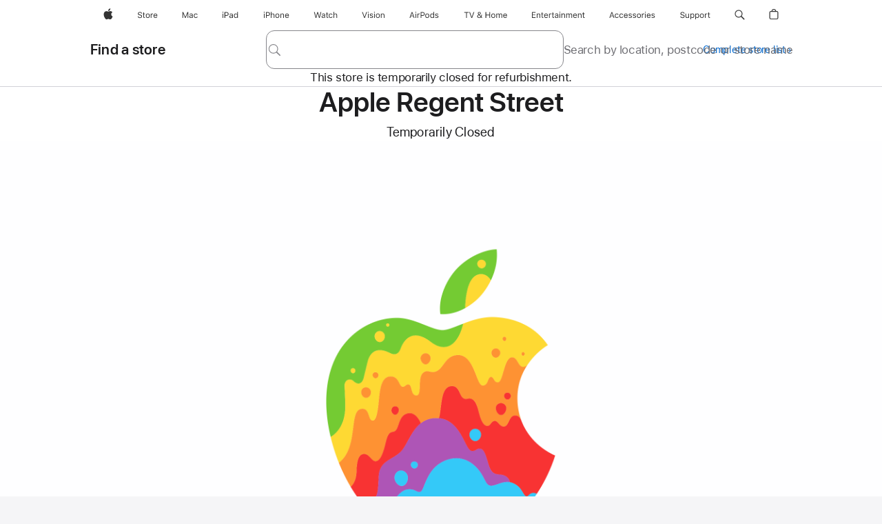

--- FILE ---
content_type: text/html; charset=utf-8
request_url: https://www.apple.com/uk/retail/regentstreet/
body_size: 48329
content:
<!DOCTYPE html><html class="no-js" lang="en-GB" dir="ltr" prefix="og: http://ogp.me/ns#"><head><meta charSet="utf-8" data-next-head=""/><meta name="viewport" content="width=device-width" data-next-head=""/><link rel="canonical" href="https://www.apple.com/uk/retail/regentstreet/" data-next-head=""/><title data-next-head="">Regent Street - Apple Store - Apple (UK)</title><meta name="description" content="Apple Store Regent Street opening hours, contact information and weekly calendar of events." data-next-head=""/><meta property="og:title" content="Regent Street - Apple Store - Apple" data-next-head=""/><meta property="og:description" content="Apple Store Regent Street opening hours, contact information and weekly calendar of events." data-next-head=""/><meta property="og:url" content="https://www.apple.com/uk/retail/regentstreet/" data-next-head=""/><meta property="og:image" content="https://www.apple.com/ac/structured-data/images/open_graph_logo.png" data-next-head=""/><meta property="og:locale" content="en_GB" data-next-head=""/><meta property="og:type" content="website" data-next-head=""/><meta property="og:site_name" content="Apple (United Kingdom)" data-next-head=""/><link rel="alternate" href="https://www.apple.com/uk/retail/regentstreet/" hrefLang="en-GB" data-next-head=""/><meta name="version" content="07f7ad89026b3cdc256e3fef72a120cbfa9830ba"/><meta name="version-env" content="prod-pub"/><meta name="initial-path" content="/uk/retail/regentstreet/"/><link rel="preload" href="/retail/_next/static/css/a5bbedfedc576409.css" as="style"/><link rel="preload" href="/retail/_next/static/css/93196bf2bb2b5cc3.css" as="style"/><link rel="preload" href="/retail/_next/static/css/2760561e8014f47f.css" as="style"/><link rel="preload" href="/retail/_next/static/css/09f9935e1613d2c6.css" as="style"/><script type="application/ld+json" data-next-head="">{"@context":"http://schema.org","@id":"https://www.apple.com/uk/retail/regentstreet#localbusiness","@type":"LocalBusiness","url":"https://www.apple.com/uk/retail/regentstreet","branchCode":"R092","name":"Apple Regent Street","image":"https://digitalassets-retail.cdn-apple.com//retail-image-server/e18/c0b/127/749/703/2c8/393/a14/66e/cf5/491e6af7-888d-39e8-9ce5-752094f8c1a2_Hero_card_2880x1612_large_2x.png","telephone":"020 7153 9000","address":{"@id":"https://www.apple.com/uk/retail/regentstreet#store-address","@type":"PostalAddress","streetAddress":"235 Regent Street ","addressLocality":"London","addressRegion":"Central London","postalCode":"W1B 2EL"},"geo":{"@type":"GeoCoordinates","latitude":51.51424,"longitude":-0.14214},"openingHoursSpecification":[{"@type":"OpeningHoursSpecification","dayOfWeek":["Monday","Tuesday","Wednesday","Thursday","Friday"],"opens":"10:00:00","closes":"21:00:00"},{"@type":"OpeningHoursSpecification","dayOfWeek":["Saturday"],"opens":"10:00:00","closes":"20:00:00"},{"@type":"OpeningHoursSpecification","dayOfWeek":["Sunday"],"opens":"12:00:00","closes":"18:00:00"}],"specialOpeningHoursSpecification":[{"@type":"OpeningHoursSpecification","dayOfWeek":["Tuesday"],"validFrom":"2026-01-13","validThrough":"2026-01-13"},{"@type":"OpeningHoursSpecification","dayOfWeek":["Wednesday"],"validFrom":"2026-01-14","validThrough":"2026-01-14"},{"@type":"OpeningHoursSpecification","dayOfWeek":["Thursday"],"validFrom":"2026-01-15","validThrough":"2026-01-15"},{"@type":"OpeningHoursSpecification","dayOfWeek":["Friday"],"validFrom":"2026-01-16","validThrough":"2026-01-16"},{"@type":"OpeningHoursSpecification","dayOfWeek":["Saturday"],"validFrom":"2026-01-17","validThrough":"2026-01-17"},{"@type":"OpeningHoursSpecification","dayOfWeek":["Sunday"],"validFrom":"2026-01-18","validThrough":"2026-01-18"},{"@type":"OpeningHoursSpecification","dayOfWeek":["Monday"],"validFrom":"2026-01-19","validThrough":"2026-01-19"},{"@type":"OpeningHoursSpecification","dayOfWeek":["Tuesday"],"validFrom":"2026-01-20","validThrough":"2026-01-20"},{"@type":"OpeningHoursSpecification","dayOfWeek":["Wednesday"],"validFrom":"2026-01-21","validThrough":"2026-01-21"},{"@type":"OpeningHoursSpecification","dayOfWeek":["Thursday"],"validFrom":"2026-01-22","validThrough":"2026-01-22"},{"@type":"OpeningHoursSpecification","dayOfWeek":["Friday"],"validFrom":"2026-01-23","validThrough":"2026-01-23"},{"@type":"OpeningHoursSpecification","dayOfWeek":["Saturday"],"validFrom":"2026-01-24","validThrough":"2026-01-24"},{"@type":"OpeningHoursSpecification","dayOfWeek":["Sunday"],"validFrom":"2026-01-25","validThrough":"2026-01-25"},{"@type":"OpeningHoursSpecification","dayOfWeek":["Monday"],"validFrom":"2026-01-26","validThrough":"2026-01-26"},{"@type":"OpeningHoursSpecification","dayOfWeek":["Tuesday"],"validFrom":"2026-01-27","validThrough":"2026-01-27"},{"@type":"OpeningHoursSpecification","dayOfWeek":["Wednesday"],"validFrom":"2026-01-28","validThrough":"2026-01-28"},{"@type":"OpeningHoursSpecification","dayOfWeek":["Thursday"],"validFrom":"2026-01-29","validThrough":"2026-01-29"},{"@type":"OpeningHoursSpecification","dayOfWeek":["Friday"],"validFrom":"2026-01-30","validThrough":"2026-01-30"},{"@type":"OpeningHoursSpecification","dayOfWeek":["Saturday"],"validFrom":"2026-01-31","validThrough":"2026-01-31"},{"@type":"OpeningHoursSpecification","dayOfWeek":["Sunday"],"validFrom":"2026-02-01","validThrough":"2026-02-01"},{"@type":"OpeningHoursSpecification","dayOfWeek":["Monday"],"validFrom":"2026-02-02","validThrough":"2026-02-02"},{"@type":"OpeningHoursSpecification","dayOfWeek":["Tuesday"],"validFrom":"2026-02-03","validThrough":"2026-02-03"},{"@type":"OpeningHoursSpecification","dayOfWeek":["Wednesday"],"validFrom":"2026-02-04","validThrough":"2026-02-04"},{"@type":"OpeningHoursSpecification","dayOfWeek":["Thursday"],"validFrom":"2026-02-05","validThrough":"2026-02-05"},{"@type":"OpeningHoursSpecification","dayOfWeek":["Friday"],"validFrom":"2026-02-06","validThrough":"2026-02-06"},{"@type":"OpeningHoursSpecification","dayOfWeek":["Saturday"],"validFrom":"2026-02-07","validThrough":"2026-02-07"},{"@type":"OpeningHoursSpecification","dayOfWeek":["Sunday"],"validFrom":"2026-02-08","validThrough":"2026-02-08"},{"@type":"OpeningHoursSpecification","dayOfWeek":["Monday"],"validFrom":"2026-02-09","validThrough":"2026-02-09"},{"@type":"OpeningHoursSpecification","dayOfWeek":["Tuesday"],"validFrom":"2026-02-10","validThrough":"2026-02-10"},{"@type":"OpeningHoursSpecification","dayOfWeek":["Wednesday"],"validFrom":"2026-02-11","validThrough":"2026-02-11"},{"@type":"OpeningHoursSpecification","dayOfWeek":["Thursday"],"validFrom":"2026-02-12","validThrough":"2026-02-12"},{"@type":"OpeningHoursSpecification","dayOfWeek":["Friday"],"validFrom":"2026-02-13","validThrough":"2026-02-13"}]}</script><script id="breadcrumbs-data" type="application/ld+json" data-next-head="">{"@context":"https://schema.org","@type":"BreadcrumbList","itemListElement":[{"@type":"ListItem","position":"1","name":"Retail","item":"https://www.apple.com/uk/retail/"},{"@type":"ListItem","position":"2","name":"Apple Regent Street"}]}</script><link rel="stylesheet" href="/wss/fonts?families=SF+Pro,v3|SF+Pro+Icons,v3" type="text/css" media="all"/><link rel="stylesheet" type="text/css" href="https://www.apple.com/api-www/global-elements/global-header/v1/assets/globalheader.css"/><link rel="stylesheet" type="text/css" href="/retail/assets/global-elements/globalfooter/en_GB/styles/ac-globalfooter.built.css"/><link rel="stylesheet" type="text/css" href="/ac/localeswitcher/4/en_GB/styles/localeswitcher.built.css"/><link rel="stylesheet" href="/retail/_next/static/css/a5bbedfedc576409.css" data-n-g=""/><link rel="stylesheet" href="/retail/_next/static/css/93196bf2bb2b5cc3.css" data-n-p=""/><link rel="stylesheet" href="/retail/_next/static/css/2760561e8014f47f.css" data-n-p=""/><link rel="stylesheet" href="/retail/_next/static/css/09f9935e1613d2c6.css" data-n-p=""/><noscript data-n-css=""></noscript><script defer="" noModule="" src="/retail/_next/static/chunks/polyfills-42372ed130431b0a.js"></script><script src="/metrics/ac-analytics/latest/scripts/ac-analytics.js" defer="" data-nscript="beforeInteractive"></script><script src="https://cdn.apple-mapkit.com/mk/5.x.x/mapkit.js" defer="" data-nscript="beforeInteractive"></script><script src="/retail/_next/static/chunks/webpack-d1e528fa67c86781.js" defer=""></script><script src="/retail/_next/static/chunks/framework-6240bd024852e756.js" defer=""></script><script src="/retail/_next/static/chunks/main-e441af472b8ed7cf.js" defer=""></script><script src="/retail/_next/static/chunks/pages/_app-3122b196bfcec7f7.js" defer=""></script><script src="/retail/_next/static/chunks/211-aa1cbee946c702d3.js" defer=""></script><script src="/retail/_next/static/chunks/285-ae6e776d202743ad.js" defer=""></script><script src="/retail/_next/static/chunks/544-96ae7132535ab5d3.js" defer=""></script><script src="/retail/_next/static/chunks/862-7a646752fc648cd6.js" defer=""></script><script src="/retail/_next/static/chunks/938-0fad246b958222db.js" defer=""></script><script src="/retail/_next/static/chunks/964-f0535b44a6b90d11.js" defer=""></script><script src="/retail/_next/static/chunks/931-cba437d40db63d40.js" defer=""></script><script src="/retail/_next/static/chunks/612-73432e89c4bc1e58.js" defer=""></script><script src="/retail/_next/static/chunks/pages/storedetails-bf027afbdc733733.js" defer=""></script><script src="/retail/_next/static/2aHYPwLvs0DBmDoyDzZeM/_buildManifest.js" defer=""></script><script src="/retail/_next/static/2aHYPwLvs0DBmDoyDzZeM/_ssgManifest.js" defer=""></script></head><body><div>
    <meta name="globalnav-store-key" content="SFX9YPYY9PPXCU9KH" />
    <div id="globalheader"><aside id="globalmessage-segment" lang="en-GB" dir="ltr" class="globalmessage-segment"><ul data-strings="{&quot;view&quot;:&quot;{%STOREFRONT%} Store Home&quot;,&quot;segments&quot;:{&quot;smb&quot;:&quot;Business Store Home&quot;,&quot;eduInd&quot;:&quot;Education Store Home&quot;,&quot;other&quot;:&quot;Store Home&quot;},&quot;exit&quot;:&quot;Exit&quot;}" class="globalmessage-segment-content"></ul></aside><nav id="globalnav" lang="en-GB" dir="ltr" aria-label="Global" data-analytics-element-engagement-start="globalnav:onFlyoutOpen" data-analytics-element-engagement-end="globalnav:onFlyoutClose" data-store-api="/[storefront]/shop/bag/status" data-analytics-activitymap-region-id="global nav" data-analytics-region="global nav" class="globalnav no-js   "><div class="globalnav-content"><div class="globalnav-item globalnav-menuback"><button aria-label="Main menu" class="globalnav-menuback-button"><span class="globalnav-chevron-icon"><svg height="48" viewBox="0 0 9 48" width="9" xmlns="http://www.w3.org/2000/svg"><path d="m1.5618 24.0621 6.5581-6.4238c.2368-.2319.2407-.6118.0088-.8486-.2324-.2373-.6123-.2407-.8486-.0088l-7 6.8569c-.1157.1138-.1807.2695-.1802.4316.001.1621.0674.3174.1846.4297l7 6.7241c.1162.1118.2661.1675.4155.1675.1577 0 .3149-.062.4326-.1846.2295-.2388.2222-.6187-.0171-.8481z"/></svg></span></button></div><ul id="globalnav-list" class="globalnav-list"><li data-analytics-element-engagement="globalnav hover - apple" class="
				globalnav-item
				globalnav-item-apple
				
				
			"><a href="/uk/" data-globalnav-item-name="apple" data-analytics-title="apple home" aria-label="Apple" class="globalnav-link globalnav-link-apple"><span class="globalnav-image-regular globalnav-link-image"><svg height="44" viewBox="0 0 14 44" width="14" xmlns="http://www.w3.org/2000/svg"><path d="m13.0729 17.6825a3.61 3.61 0 0 0 -1.7248 3.0365 3.5132 3.5132 0 0 0 2.1379 3.2223 8.394 8.394 0 0 1 -1.0948 2.2618c-.6816.9812-1.3943 1.9623-2.4787 1.9623s-1.3633-.63-2.613-.63c-1.2187 0-1.6525.6507-2.644.6507s-1.6834-.9089-2.4787-2.0243a9.7842 9.7842 0 0 1 -1.6628-5.2776c0-3.0984 2.014-4.7405 3.9969-4.7405 1.0535 0 1.9314.6919 2.5924.6919.63 0 1.6112-.7333 2.8092-.7333a3.7579 3.7579 0 0 1 3.1604 1.5802zm-3.7284-2.8918a3.5615 3.5615 0 0 0 .8469-2.22 1.5353 1.5353 0 0 0 -.031-.32 3.5686 3.5686 0 0 0 -2.3445 1.2084 3.4629 3.4629 0 0 0 -.8779 2.1585 1.419 1.419 0 0 0 .031.2892 1.19 1.19 0 0 0 .2169.0207 3.0935 3.0935 0 0 0 2.1586-1.1368z"/></svg></span><span class="globalnav-image-compact globalnav-link-image"><svg height="48" viewBox="0 0 17 48" width="17" xmlns="http://www.w3.org/2000/svg"><path d="m15.5752 19.0792a4.2055 4.2055 0 0 0 -2.01 3.5376 4.0931 4.0931 0 0 0 2.4908 3.7542 9.7779 9.7779 0 0 1 -1.2755 2.6351c-.7941 1.1431-1.6244 2.2862-2.8878 2.2862s-1.5883-.734-3.0443-.734c-1.42 0-1.9252.7581-3.08.7581s-1.9611-1.0589-2.8876-2.3584a11.3987 11.3987 0 0 1 -1.9373-6.1487c0-3.61 2.3464-5.523 4.6566-5.523 1.2274 0 2.25.8062 3.02.8062.734 0 1.8771-.8543 3.2729-.8543a4.3778 4.3778 0 0 1 3.6822 1.841zm-6.8586-2.0456a1.3865 1.3865 0 0 1 -.2527-.024 1.6557 1.6557 0 0 1 -.0361-.337 4.0341 4.0341 0 0 1 1.0228-2.5148 4.1571 4.1571 0 0 1 2.7314-1.4078 1.7815 1.7815 0 0 1 .0361.373 4.1487 4.1487 0 0 1 -.9867 2.587 3.6039 3.6039 0 0 1 -2.5148 1.3236z"/></svg></span><span class="globalnav-link-text">Apple</span></a></li><li data-topnav-flyout-item="menu" data-topnav-flyout-label="Menu" role="none" class="globalnav-item globalnav-menu"><div data-topnav-flyout="menu" class="globalnav-flyout"><div class="globalnav-menu-list"><div data-analytics-element-engagement="globalnav hover - store" class="
				globalnav-item
				globalnav-item-store
				globalnav-item-menu
				
			"><ul role="none" class="globalnav-submenu-trigger-group"><li class="globalnav-submenu-trigger-item"><a href="/uk/shop/goto/store" data-globalnav-item-name="store" data-topnav-flyout-trigger-compact="true" data-analytics-title="store" data-analytics-element-engagement="hover - store" aria-label="Store" class="globalnav-link globalnav-submenu-trigger-link globalnav-link-store"><span class="globalnav-link-text-container"><span class="globalnav-image-regular globalnav-link-image"><svg height="44" viewBox="0 0 30 44" width="30" xmlns="http://www.w3.org/2000/svg"><path d="m26.5679 20.4629c1.002 0 1.67.738 1.693 1.857h-3.48c.076-1.119.779-1.857 1.787-1.857zm2.754 2.672v-.387c0-1.963-1.037-3.176-2.742-3.176-1.735 0-2.848 1.289-2.848 3.276 0 1.998 1.096 3.263 2.848 3.263 1.383 0 2.367-.668 2.66-1.746h-1.008c-.264.557-.814.856-1.629.856-1.072 0-1.769-.791-1.822-2.039v-.047zm-9.547-3.451h.96v.937h.094c.188-.615.914-1.049 1.752-1.049.164 0 .375.012.504.03v1.007c-.082-.023-.445-.058-.644-.058-.961 0-1.659 1.098-1.659 1.535v3.914h-1.007zm-4.27 5.519c-1.195 0-1.869-.867-1.869-2.361 0-1.5.674-2.361 1.869-2.361 1.196 0 1.87.861 1.87 2.361 0 1.494-.674 2.361-1.87 2.361zm0-5.631c-1.798 0-2.912 1.237-2.912 3.27 0 2.027 1.114 3.269 2.912 3.269 1.799 0 2.913-1.242 2.913-3.269 0-2.033-1.114-3.27-2.913-3.27zm-5.478-1.475v1.635h1.407v.843h-1.407v3.575c0 .744.282 1.06.938 1.06.182 0 .281-.006.469-.023v.849c-.199.035-.393.059-.592.059-1.301 0-1.822-.481-1.822-1.688v-3.832h-1.02v-.843h1.02v-1.635zm-8.103 5.694c.129.885.973 1.447 2.174 1.447 1.137 0 1.975-.615 1.975-1.453 0-.72-.527-1.177-1.693-1.47l-1.084-.282c-1.53-.386-2.192-1.078-2.192-2.279 0-1.436 1.201-2.408 2.988-2.408 1.635 0 2.854.972 2.942 2.338h-1.061c-.146-.867-.861-1.383-1.916-1.383-1.125 0-1.869.562-1.869 1.418 0 .662.463 1.043 1.629 1.342l.885.234c1.752.439 2.455 1.119 2.455 2.361 0 1.553-1.225 2.543-3.158 2.543-1.793 0-3.03-.949-3.141-2.408z"/></svg></span><span class="globalnav-link-text">Store</span></span></a></li></ul></div><div data-analytics-element-engagement="globalnav hover - mac" class="
				globalnav-item
				globalnav-item-mac
				globalnav-item-menu
				
			"><ul role="none" class="globalnav-submenu-trigger-group"><li class="globalnav-submenu-trigger-item"><a href="/uk/mac/" data-globalnav-item-name="mac" data-topnav-flyout-trigger-compact="true" data-analytics-title="mac" data-analytics-element-engagement="hover - mac" aria-label="Mac" class="globalnav-link globalnav-submenu-trigger-link globalnav-link-mac"><span class="globalnav-link-text-container"><span class="globalnav-image-regular globalnav-link-image"><svg height="44" viewBox="0 0 23 44" width="23" xmlns="http://www.w3.org/2000/svg"><path d="m8.1558 25.9987v-6.457h-.0703l-2.666 6.457h-.8907l-2.666-6.457h-.0703v6.457h-.9844v-8.4551h1.2246l2.8945 7.0547h.0938l2.8945-7.0547h1.2246v8.4551zm2.5166-1.7696c0-1.1309.832-1.7812 2.3027-1.8691l1.8223-.1113v-.5742c0-.7793-.4863-1.207-1.4297-1.207-.7559 0-1.2832.2871-1.4238.7852h-1.0195c.1348-1.0137 1.1309-1.6816 2.4785-1.6816 1.541 0 2.4023.791 2.4023 2.1035v4.3242h-.9609v-.9318h-.0938c-.4102.6738-1.1016 1.043-1.9453 1.043-1.2246 0-2.1328-.7266-2.1328-1.8809zm4.125-.5859v-.5801l-1.6992.1113c-.9609.0645-1.3828.3984-1.3828 1.0312 0 .6445.5449 1.0195 1.2773 1.0195 1.0371.0001 1.8047-.6796 1.8047-1.5819zm6.958-2.0273c-.1641-.627-.7207-1.1367-1.6289-1.1367-1.1367 0-1.8516.9082-1.8516 2.3379 0 1.459.7266 2.3848 1.8516 2.3848.8496 0 1.4414-.3926 1.6289-1.1074h1.0195c-.1816 1.1602-1.125 2.0156-2.6426 2.0156-1.7695 0-2.9004-1.2832-2.9004-3.293 0-1.9688 1.125-3.2461 2.8945-3.2461 1.5352 0 2.4727.9199 2.6484 2.0449z"/></svg></span><span class="globalnav-link-text">Mac</span></span></a></li></ul></div><div data-analytics-element-engagement="globalnav hover - ipad" class="
				globalnav-item
				globalnav-item-ipad
				globalnav-item-menu
				
			"><ul role="none" class="globalnav-submenu-trigger-group"><li class="globalnav-submenu-trigger-item"><a href="/uk/ipad/" data-globalnav-item-name="ipad" data-topnav-flyout-trigger-compact="true" data-analytics-title="ipad" data-analytics-element-engagement="hover - ipad" aria-label="iPad" class="globalnav-link globalnav-submenu-trigger-link globalnav-link-ipad"><span class="globalnav-link-text-container"><span class="globalnav-image-regular globalnav-link-image"><svg height="44" viewBox="0 0 24 44" width="24" xmlns="http://www.w3.org/2000/svg"><path d="m14.9575 23.7002c0 .902-.768 1.582-1.805 1.582-.732 0-1.277-.375-1.277-1.02 0-.632.422-.966 1.383-1.031l1.699-.111zm-1.395-4.072c-1.347 0-2.343.668-2.478 1.681h1.019c.141-.498.668-.785 1.424-.785.944 0 1.43.428 1.43 1.207v.574l-1.822.112c-1.471.088-2.303.738-2.303 1.869 0 1.154.908 1.881 2.133 1.881.844 0 1.535-.369 1.945-1.043h.094v.931h.961v-4.324c0-1.312-.862-2.103-2.403-2.103zm6.769 5.575c-1.155 0-1.846-.885-1.846-2.361 0-1.471.697-2.362 1.846-2.362 1.142 0 1.857.914 1.857 2.362 0 1.459-.709 2.361-1.857 2.361zm1.834-8.027v3.503h-.088c-.358-.691-1.102-1.107-1.981-1.107-1.605 0-2.654 1.289-2.654 3.27 0 1.986 1.037 3.269 2.654 3.269.873 0 1.623-.416 2.022-1.119h.093v1.008h.961v-8.824zm-15.394 4.869h-1.863v-3.563h1.863c1.225 0 1.899.639 1.899 1.799 0 1.119-.697 1.764-1.899 1.764zm.276-4.5h-3.194v8.455h1.055v-3.018h2.127c1.588 0 2.719-1.119 2.719-2.701 0-1.611-1.108-2.736-2.707-2.736zm-6.064 8.454h1.008v-6.316h-1.008zm-.199-8.237c0-.387.316-.704.703-.704s.703.317.703.704c0 .386-.316.703-.703.703s-.703-.317-.703-.703z"/></svg></span><span class="globalnav-link-text">iPad</span></span></a></li></ul></div><div data-analytics-element-engagement="globalnav hover - iphone" class="
				globalnav-item
				globalnav-item-iphone
				globalnav-item-menu
				
			"><ul role="none" class="globalnav-submenu-trigger-group"><li class="globalnav-submenu-trigger-item"><a href="/uk/iphone/" data-globalnav-item-name="iphone" data-topnav-flyout-trigger-compact="true" data-analytics-title="iphone" data-analytics-element-engagement="hover - iphone" aria-label="iPhone " class="globalnav-link globalnav-submenu-trigger-link globalnav-link-iphone"><span class="globalnav-link-text-container"><span class="globalnav-image-regular globalnav-link-image"><svg height="44" viewBox="0 0 38 44" width="38" xmlns="http://www.w3.org/2000/svg"><path d="m32.7129 22.3203h3.48c-.023-1.119-.691-1.857-1.693-1.857-1.008 0-1.711.738-1.787 1.857zm4.459 2.045c-.293 1.078-1.277 1.746-2.66 1.746-1.752 0-2.848-1.266-2.848-3.264 0-1.986 1.113-3.275 2.848-3.275 1.705 0 2.742 1.213 2.742 3.176v.386h-4.541v.047c.053 1.248.75 2.039 1.822 2.039.815 0 1.366-.298 1.629-.855zm-12.282-4.682h.961v.996h.094c.316-.697.932-1.107 1.898-1.107 1.418 0 2.209.838 2.209 2.338v4.09h-1.007v-3.844c0-1.137-.481-1.676-1.489-1.676s-1.658.674-1.658 1.781v3.739h-1.008zm-2.499 3.158c0-1.5-.674-2.361-1.869-2.361-1.196 0-1.87.861-1.87 2.361 0 1.495.674 2.362 1.87 2.362 1.195 0 1.869-.867 1.869-2.362zm-4.782 0c0-2.033 1.114-3.269 2.913-3.269 1.798 0 2.912 1.236 2.912 3.269 0 2.028-1.114 3.27-2.912 3.27-1.799 0-2.913-1.242-2.913-3.27zm-6.636-5.666h1.008v3.504h.093c.317-.697.979-1.107 1.946-1.107 1.336 0 2.179.855 2.179 2.338v4.09h-1.007v-3.844c0-1.119-.504-1.676-1.459-1.676-1.131 0-1.752.715-1.752 1.781v3.739h-1.008zm-6.015 4.87h1.863c1.202 0 1.899-.645 1.899-1.764 0-1.16-.674-1.799-1.899-1.799h-1.863zm2.139-4.5c1.599 0 2.707 1.125 2.707 2.736 0 1.582-1.131 2.701-2.719 2.701h-2.127v3.018h-1.055v-8.455zm-6.114 8.454h1.008v-6.316h-1.008zm-.2-8.238c0-.386.317-.703.703-.703.387 0 .704.317.704.703 0 .387-.317.704-.704.704-.386 0-.703-.317-.703-.704z"/></svg></span><span class="globalnav-link-text">iPhone </span></span></a></li></ul></div><div data-analytics-element-engagement="globalnav hover - watch" class="
				globalnav-item
				globalnav-item-watch
				globalnav-item-menu
				
			"><ul role="none" class="globalnav-submenu-trigger-group"><li class="globalnav-submenu-trigger-item"><a href="/uk/watch/" data-globalnav-item-name="watch" data-topnav-flyout-trigger-compact="true" data-analytics-title="watch" data-analytics-element-engagement="hover - watch" aria-label="Watch" class="globalnav-link globalnav-submenu-trigger-link globalnav-link-watch"><span class="globalnav-link-text-container"><span class="globalnav-image-regular globalnav-link-image"><svg height="44" viewBox="0 0 35 44" width="35" xmlns="http://www.w3.org/2000/svg"><path d="m28.9819 17.1758h1.008v3.504h.094c.316-.697.978-1.108 1.945-1.108 1.336 0 2.18.856 2.18 2.338v4.09h-1.008v-3.844c0-1.119-.504-1.675-1.459-1.675-1.131 0-1.752.715-1.752 1.781v3.738h-1.008zm-2.42 4.441c-.164-.627-.721-1.136-1.629-1.136-1.137 0-1.852.908-1.852 2.338 0 1.459.727 2.384 1.852 2.384.849 0 1.441-.392 1.629-1.107h1.019c-.182 1.16-1.125 2.016-2.642 2.016-1.77 0-2.901-1.284-2.901-3.293 0-1.969 1.125-3.247 2.895-3.247 1.535 0 2.472.92 2.648 2.045zm-6.533-3.568v1.635h1.407v.844h-1.407v3.574c0 .744.282 1.06.938 1.06.182 0 .281-.006.469-.023v.85c-.2.035-.393.058-.592.058-1.301 0-1.822-.48-1.822-1.687v-3.832h-1.02v-.844h1.02v-1.635zm-4.2 5.596v-.58l-1.699.111c-.961.064-1.383.398-1.383 1.031 0 .645.545 1.02 1.277 1.02 1.038 0 1.805-.68 1.805-1.582zm-4.125.586c0-1.131.832-1.782 2.303-1.869l1.822-.112v-.574c0-.779-.486-1.207-1.43-1.207-.755 0-1.283.287-1.423.785h-1.02c.135-1.014 1.131-1.682 2.479-1.682 1.541 0 2.402.792 2.402 2.104v4.324h-.961v-.931h-.094c-.41.673-1.101 1.043-1.945 1.043-1.225 0-2.133-.727-2.133-1.881zm-7.684 1.769h-.996l-2.303-8.455h1.101l1.682 6.873h.07l1.893-6.873h1.066l1.893 6.873h.07l1.682-6.873h1.101l-2.302 8.455h-.996l-1.946-6.674h-.07z"/></svg></span><span class="globalnav-link-text">Watch</span></span></a></li></ul></div><div data-analytics-element-engagement="globalnav hover - vision" class="
				globalnav-item
				globalnav-item-vision
				globalnav-item-menu
				
			"><ul role="none" class="globalnav-submenu-trigger-group"><li class="globalnav-submenu-trigger-item"><a href="/uk/apple-vision-pro/" data-globalnav-item-name="vision" data-topnav-flyout-trigger-compact="true" data-analytics-title="vision" data-analytics-element-engagement="hover - vision" aria-label="Vision" class="globalnav-link globalnav-submenu-trigger-link globalnav-link-vision"><span class="globalnav-link-text-container"><span class="globalnav-image-regular globalnav-link-image"><svg xmlns="http://www.w3.org/2000/svg" width="34" height="44" viewBox="0 0 34 44"><path d="m.4043,17.5449h1.1074l2.4844,7.0898h.0938l2.4844-7.0898h1.1074l-3.1172,8.4551h-1.043L.4043,17.5449Zm8.3467.2168c0-.3867.3164-.7031.7031-.7031s.7031.3164.7031.7031-.3164.7031-.7031.7031-.7031-.3164-.7031-.7031Zm.1875,1.9219h1.0195v6.3164h-1.0195v-6.3164Zm2.499,4.7051h1.043c.1699.5273.6738.873,1.4824.873.8496,0,1.4531-.4043,1.4531-.9785v-.0117c0-.4277-.3223-.7266-1.1016-.9141l-.9785-.2344c-1.1836-.2812-1.7168-.7969-1.7168-1.7051v-.0059c0-1.0488,1.0078-1.8398,2.3496-1.8398,1.3242,0,2.2441.6621,2.3848,1.6934h-1.002c-.1348-.498-.627-.8438-1.3887-.8438-.75,0-1.3008.3867-1.3008.9434v.0117c0,.4277.3164.6973,1.0605.8789l.9727.2344c1.1895.2871,1.7637.8027,1.7637,1.7051v.0117c0,1.125-1.0957,1.9043-2.5312,1.9043-1.4062,0-2.373-.6797-2.4902-1.7227Zm6.3203-6.627c0-.3867.3164-.7031.7031-.7031s.7031.3164.7031.7031-.3164.7031-.7031.7031-.7031-.3164-.7031-.7031Zm.1875,1.9219h1.0195v6.3164h-1.0195v-6.3164Zm2.5049,3.1641v-.0117c0-2.0273,1.1133-3.2637,2.9121-3.2637s2.9121,1.2363,2.9121,3.2637v.0117c0,2.0215-1.1133,3.2637-2.9121,3.2637s-2.9121-1.2422-2.9121-3.2637Zm4.7812,0v-.0117c0-1.4941-.6738-2.3613-1.8691-2.3613s-1.8691.8672-1.8691,2.3613v.0117c0,1.4883.6738,2.3613,1.8691,2.3613s1.8691-.873,1.8691-2.3613Zm2.5049-3.1641h1.0195v.9492h.0938c.3164-.668.9082-1.0605,1.8398-1.0605,1.418,0,2.209.8379,2.209,2.3379v4.0898h-1.0195v-3.8438c0-1.1367-.4688-1.6816-1.4766-1.6816s-1.6465.6797-1.6465,1.7871v3.7383h-1.0195v-6.3164Z"></path></svg>
</span><span class="globalnav-link-text">Vision</span></span></a></li></ul></div><div data-analytics-element-engagement="globalnav hover - airpods" class="
				globalnav-item
				globalnav-item-airpods
				globalnav-item-menu
				
			"><ul role="none" class="globalnav-submenu-trigger-group"><li class="globalnav-submenu-trigger-item"><a href="/uk/airpods/" data-globalnav-item-name="airpods" data-topnav-flyout-trigger-compact="true" data-analytics-title="airpods" data-analytics-element-engagement="hover - airpods" aria-label="AirPods" class="globalnav-link globalnav-submenu-trigger-link globalnav-link-airpods"><span class="globalnav-link-text-container"><span class="globalnav-image-regular globalnav-link-image"><svg height="44" viewBox="0 0 43 44" width="43" xmlns="http://www.w3.org/2000/svg"><path d="m11.7153 19.6836h.961v.937h.094c.187-.615.914-1.048 1.752-1.048.164 0 .375.011.504.029v1.008c-.082-.024-.446-.059-.645-.059-.961 0-1.658.645-1.658 1.535v3.914h-1.008zm28.135-.111c1.324 0 2.244.656 2.379 1.693h-.996c-.135-.504-.627-.838-1.389-.838-.75 0-1.336.381-1.336.943 0 .434.352.704 1.096.885l.973.235c1.189.287 1.763.802 1.763 1.711 0 1.13-1.095 1.91-2.531 1.91-1.406 0-2.373-.674-2.484-1.723h1.037c.17.533.674.873 1.482.873.85 0 1.459-.404 1.459-.984 0-.434-.328-.727-1.002-.891l-1.084-.264c-1.183-.287-1.722-.796-1.722-1.71 0-1.049 1.013-1.84 2.355-1.84zm-6.665 5.631c-1.155 0-1.846-.885-1.846-2.362 0-1.471.697-2.361 1.846-2.361 1.142 0 1.857.914 1.857 2.361 0 1.459-.709 2.362-1.857 2.362zm1.834-8.028v3.504h-.088c-.358-.691-1.102-1.107-1.981-1.107-1.605 0-2.654 1.289-2.654 3.269 0 1.987 1.037 3.27 2.654 3.27.873 0 1.623-.416 2.022-1.119h.094v1.007h.961v-8.824zm-9.001 8.028c-1.195 0-1.869-.868-1.869-2.362 0-1.5.674-2.361 1.869-2.361 1.196 0 1.869.861 1.869 2.361 0 1.494-.673 2.362-1.869 2.362zm0-5.631c-1.799 0-2.912 1.236-2.912 3.269 0 2.028 1.113 3.27 2.912 3.27s2.912-1.242 2.912-3.27c0-2.033-1.113-3.269-2.912-3.269zm-17.071 6.427h1.008v-6.316h-1.008zm-.199-8.238c0-.387.317-.703.703-.703.387 0 .703.316.703.703s-.316.703-.703.703c-.386 0-.703-.316-.703-.703zm-6.137 4.922 1.324-3.773h.093l1.325 3.773zm1.892-5.139h-1.043l-3.117 8.455h1.107l.85-2.42h3.363l.85 2.42h1.107zm14.868 4.5h-1.864v-3.562h1.864c1.224 0 1.898.639 1.898 1.799 0 1.119-.697 1.763-1.898 1.763zm.275-4.5h-3.193v8.455h1.054v-3.017h2.127c1.588 0 2.719-1.119 2.719-2.701 0-1.612-1.107-2.737-2.707-2.737z"/></svg></span><span class="globalnav-link-text">AirPods</span></span></a></li></ul></div><div data-analytics-element-engagement="globalnav hover - tv-home" class="
				globalnav-item
				globalnav-item-tv-home
				globalnav-item-menu
				
			"><ul role="none" class="globalnav-submenu-trigger-group"><li class="globalnav-submenu-trigger-item"><a href="/uk/tv-home/" data-globalnav-item-name="tv-home" data-topnav-flyout-trigger-compact="true" data-analytics-title="tv &amp; home" data-analytics-element-engagement="hover - tv &amp; home" aria-label="TV and Home" class="globalnav-link globalnav-submenu-trigger-link globalnav-link-tv-home"><span class="globalnav-link-text-container"><span class="globalnav-image-regular globalnav-link-image"><svg height="44" viewBox="0 0 65 44" width="65" xmlns="http://www.w3.org/2000/svg"><path d="m4.3755 26v-7.5059h-2.7246v-.9492h6.5039v.9492h-2.7246v7.5059zm7.7314 0-3.1172-8.4551h1.1074l2.4844 7.0898h.0938l2.4844-7.0898h1.1074l-3.1172 8.4551zm13.981-.8438c-.7207.6328-1.7109 1.002-2.7363 1.002-1.6816 0-2.8594-.9961-2.8594-2.4141 0-1.002.5449-1.7637 1.6758-2.3613.0762-.0352.2344-.1172.3281-.1641-.7793-.8203-1.0605-1.3652-1.0605-1.9805 0-1.084.9199-1.8926 2.1562-1.8926 1.248 0 2.1562.7969 2.1562 1.9043 0 .8672-.5215 1.5-1.8281 2.1855l2.1152 2.2734c.2637-.5273.3984-1.2188.3984-2.2734v-.1465h.9844v.1523c0 1.3125-.2344 2.2676-.6973 2.9824l1.4708 1.5764h-1.3242zm-4.541-1.4824c0 .9492.7676 1.5938 1.8984 1.5938.7676 0 1.5586-.3047 2.0215-.791l-2.3906-2.6133c-.0645.0234-.2168.0996-.2988.1406-.8145.4219-1.2305 1.0078-1.2305 1.6699zm3.2109-4.3886c0-.6562-.4746-1.1016-1.1602-1.1016-.6738 0-1.1543.457-1.1543 1.1133 0 .4688.2402.8789.9082 1.541 1.0313-.5274 1.4063-.9492 1.4063-1.5527zm13.5176 6.7148v-3.8496h-4.6406v3.8496h-1.0547v-8.4551h1.0547v3.6562h4.6406v-3.6562h1.0547v8.4551zm2.6455-3.1582c0-2.0332 1.1133-3.2695 2.9121-3.2695s2.9121 1.2363 2.9121 3.2695c0 2.0273-1.1133 3.2695-2.9121 3.2695s-2.9121-1.2422-2.9121-3.2695zm4.7812 0c0-1.5-.6738-2.3613-1.8691-2.3613s-1.8691.8613-1.8691 2.3613c0 1.4941.6738 2.3613 1.8691 2.3613s1.8691-.8672 1.8691-2.3613zm2.5054-3.1582h.9609v.9961h.0938c.2871-.7031.9199-1.1074 1.7637-1.1074.8555 0 1.4531.4512 1.7461 1.1074h.0938c.3398-.668 1.0605-1.1074 1.9336-1.1074 1.2891 0 2.0098.7383 2.0098 2.0625v4.3652h-1.0078v-4.1309c0-.9316-.4395-1.3887-1.3301-1.3887-.8789 0-1.4648.6562-1.4648 1.459v4.0606h-1.0078v-4.2891c0-.75-.5215-1.2305-1.3184-1.2305-.8262 0-1.4648.7148-1.4648 1.6055v3.9141h-1.0078v-6.3164zm15.5127 4.6816c-.293 1.0781-1.2773 1.7461-2.6602 1.7461-1.752 0-2.8477-1.2656-2.8477-3.2637 0-1.9863 1.1133-3.2754 2.8477-3.2754 1.7051 0 2.7422 1.2129 2.7422 3.1758v.3867h-4.541v.0469c.0527 1.248.75 2.0391 1.8223 2.0391.8145 0 1.3652-.2988 1.6289-.8555zm-4.459-2.0449h3.4805c-.0234-1.1191-.6914-1.8574-1.6934-1.8574-1.0078 0-1.7109.7383-1.7871 1.8574z"/></svg></span><span class="globalnav-link-text">TV &amp; Home</span></span></a></li></ul></div><div data-analytics-element-engagement="globalnav hover - entertainment" class="
				globalnav-item
				globalnav-item-entertainment
				globalnav-item-menu
				
			"><ul role="none" class="globalnav-submenu-trigger-group"><li class="globalnav-submenu-trigger-item"><a href="/uk/entertainment/" data-globalnav-item-name="entertainment" data-topnav-flyout-trigger-compact="true" data-analytics-title="entertainment" data-analytics-element-engagement="hover - entertainment" aria-label="Entertainment" class="globalnav-link globalnav-submenu-trigger-link globalnav-link-entertainment"><span class="globalnav-link-text-container"><span class="globalnav-image-regular globalnav-link-image"><svg xmlns="http://www.w3.org/2000/svg" viewBox="0 0 77 44" width="77" height="44"><path d="m0 17.4863h5.2383v.9492h-4.1836v2.7129h3.9668v.9375h-3.9668v2.9062h4.1836v.9492h-5.2383zm6.8994 2.1387h1.0195v.9492h.0938c.3164-.668.9082-1.0605 1.8398-1.0605 1.418 0 2.209.8379 2.209 2.3379v4.0898h-1.0195v-3.8438c0-1.1367-.4688-1.6816-1.4766-1.6816s-1.6465.6797-1.6465 1.7871v3.7383h-1.0195zm7.2803 4.6758v-3.832h-.9961v-.8438h.9961v-1.6348h1.0547v1.6348h1.3828v.8438h-1.3828v3.5742c0 .7441.2578 1.043.9141 1.043.1816 0 .2812-.0059.4688-.0234v.8672c-.1992.0352-.3926.0586-.5918.0586-1.3009-.0001-1.8458-.4806-1.8458-1.6876zm3.4365-1.4942v-.0059c0-1.9512 1.1133-3.2871 2.8301-3.2871s2.7598 1.2773 2.7598 3.1641v.3984h-4.5469c.0293 1.3066.75 2.0684 1.875 2.0684.8555 0 1.3828-.4043 1.5527-.7852l.0234-.0527h1.0195l-.0117.0469c-.2168.8555-1.1191 1.6992-2.6074 1.6992-1.8046 0-2.8945-1.2656-2.8945-3.2461zm1.0606-.5449h3.4922c-.1055-1.248-.7969-1.8398-1.7285-1.8398-.9376 0-1.6524.6386-1.7637 1.8398zm5.9912-2.6367h1.0195v.9375h.0938c.2402-.6621.832-1.0488 1.6875-1.0488.1934 0 .4102.0234.5098.041v.9902c-.2109-.0352-.4043-.0586-.627-.0586-.9727 0-1.6641.6152-1.6641 1.541v3.9141h-1.0195zm4.9658 4.6758v-3.832h-.9961v-.8438h.9961v-1.6348h1.0547v1.6348h1.3828v.8438h-1.3828v3.5742c0 .7441.2578 1.043.9141 1.043.1816 0 .2812-.0059.4688-.0234v.8672c-.1992.0352-.3926.0586-.5918.0586-1.3009-.0001-1.8458-.4806-1.8458-1.6876zm3.4658-.1231v-.0117c0-1.125.832-1.7754 2.3027-1.8633l1.8105-.1113v-.5742c0-.7793-.4746-1.2012-1.418-1.2012-.7559 0-1.2539.2812-1.418.7734l-.0059.0176h-1.0195l.0059-.0352c.1641-.9902 1.125-1.6582 2.4727-1.6582 1.541 0 2.4023.791 2.4023 2.1035v4.3242h-1.0195v-.9316h-.0938c-.3984.6738-1.0605 1.043-1.9102 1.043-1.201 0-2.1092-.7265-2.1092-1.875zm2.3203.9903c1.0371 0 1.793-.6797 1.793-1.582v-.5742l-1.6875.1055c-.9609.0586-1.3828.3984-1.3828 1.0254v.0117c0 .6386.5449 1.0136 1.2773 1.0136zm4.3926-7.4649c0-.3867.3164-.7031.7031-.7031s.7031.3164.7031.7031-.3164.7031-.7031.7031-.7031-.3164-.7031-.7031zm.1875 1.9219h1.0195v6.3164h-1.0195zm2.8213 0h1.0195v.9492h.0938c.3164-.668.9082-1.0605 1.8398-1.0605 1.418 0 2.209.8379 2.209 2.3379v4.0898h-1.0195v-3.8438c0-1.1367-.4688-1.6816-1.4766-1.6816s-1.6465.6797-1.6465 1.7871v3.7383h-1.0195zm6.8818 0h1.0195v.9609h.0938c.2812-.6797.8789-1.0723 1.7051-1.0723.8555 0 1.4531.4512 1.7461 1.1074h.0938c.3398-.668 1.0605-1.1074 1.9336-1.1074 1.2891 0 2.0098.7383 2.0098 2.0625v4.3652h-1.0195v-4.1309c0-.9316-.4277-1.3945-1.3184-1.3945-.8789 0-1.459.6621-1.459 1.4648v4.0605h-1.0195v-4.2891c0-.75-.5156-1.2363-1.3125-1.2363-.8262 0-1.4531.7207-1.4531 1.6113v3.9141h-1.0195v-6.3162zm10.0049 3.1816v-.0059c0-1.9512 1.1133-3.2871 2.8301-3.2871s2.7598 1.2773 2.7598 3.1641v.3984h-4.5469c.0293 1.3066.75 2.0684 1.875 2.0684.8555 0 1.3828-.4043 1.5527-.7852l.0234-.0527h1.0195l-.0116.0469c-.2168.8555-1.1191 1.6992-2.6074 1.6992-1.8047 0-2.8946-1.2656-2.8946-3.2461zm1.0606-.5449h3.4922c-.1055-1.248-.7969-1.8398-1.7285-1.8398-.9376 0-1.6524.6386-1.7637 1.8398zm5.9912-2.6367h1.0195v.9492h.0938c.3164-.668.9082-1.0605 1.8398-1.0605 1.418 0 2.209.8379 2.209 2.3379v4.0898h-1.0195v-3.8438c0-1.1367-.4688-1.6816-1.4766-1.6816s-1.6465.6797-1.6465 1.7871v3.7383h-1.0195zm7.2802 4.6758v-3.832h-.9961v-.8438h.9961v-1.6348h1.0547v1.6348h1.3828v.8438h-1.3828v3.5742c0 .7441.2578 1.043.9141 1.043.1816 0 .2812-.0059.4688-.0234v.8672c-.1992.0352-.3926.0586-.5918.0586-1.3008-.0001-1.8458-.4806-1.8458-1.6876z"/></svg></span><span class="globalnav-link-text">Entertainment</span></span></a></li></ul></div><div data-analytics-element-engagement="globalnav hover - accessories" class="
				globalnav-item
				globalnav-item-accessories
				globalnav-item-menu
				
			"><ul role="none" class="globalnav-submenu-trigger-group"><li class="globalnav-submenu-trigger-item"><a href="/uk/shop/goto/buy_accessories" data-globalnav-item-name="accessories" data-topnav-flyout-trigger-compact="true" data-analytics-title="accessories" data-analytics-element-engagement="hover - accessories" aria-label="Accessories" class="globalnav-link globalnav-submenu-trigger-link globalnav-link-accessories"><span class="globalnav-link-text-container"><span class="globalnav-image-regular globalnav-link-image"><svg height="44" viewBox="0 0 67 44" width="67" xmlns="http://www.w3.org/2000/svg"><path d="m5.6603 23.5715h-3.3633l-.8496 2.4199h-1.1074l3.1172-8.4551h1.043l3.1172 8.4551h-1.1075zm-3.0527-.8965h2.7422l-1.3242-3.7734h-.0938zm10.0986-1.0664c-.1641-.627-.7207-1.1367-1.6289-1.1367-1.1367 0-1.8516.9082-1.8516 2.3379 0 1.459.7266 2.3848 1.8516 2.3848.8496 0 1.4414-.3926 1.6289-1.1074h1.0195c-.1816 1.1602-1.125 2.0156-2.6426 2.0156-1.7695 0-2.9004-1.2832-2.9004-3.293 0-1.9688 1.125-3.2461 2.8945-3.2461 1.5352 0 2.4727.9199 2.6484 2.0449zm6.5947 0c-.1641-.627-.7207-1.1367-1.6289-1.1367-1.1367 0-1.8516.9082-1.8516 2.3379 0 1.459.7266 2.3848 1.8516 2.3848.8496 0 1.4414-.3926 1.6289-1.1074h1.0195c-.1816 1.1602-1.125 2.0156-2.6426 2.0156-1.7695 0-2.9004-1.2832-2.9004-3.293 0-1.9688 1.125-3.2461 2.8945-3.2461 1.5352 0 2.4727.9199 2.6484 2.0449zm7.5796 2.748c-.293 1.0781-1.2773 1.7461-2.6602 1.7461-1.752 0-2.8477-1.2656-2.8477-3.2637 0-1.9863 1.1133-3.2754 2.8477-3.2754 1.7051 0 2.7422 1.2129 2.7422 3.1758v.3867h-4.541v.0469c.0527 1.248.75 2.0391 1.8223 2.0391.8145 0 1.3652-.2988 1.6289-.8555zm-4.459-2.0449h3.4805c-.0234-1.1191-.6914-1.8574-1.6934-1.8574-1.0078 0-1.7109.7383-1.7871 1.8574zm8.212-2.748c1.3242 0 2.2441.6562 2.3789 1.6934h-.9961c-.1348-.5039-.627-.8379-1.3887-.8379-.75 0-1.3359.3809-1.3359.9434 0 .4336.3516.7031 1.0957.8848l.9727.2344c1.1895.2871 1.7637.8027 1.7637 1.7109 0 1.1309-1.0957 1.9102-2.5312 1.9102-1.4062 0-2.373-.6738-2.4844-1.7227h1.0371c.1699.5332.6738.873 1.4824.873.8496 0 1.459-.4043 1.459-.9844 0-.4336-.3281-.7266-1.002-.8906l-1.084-.2637c-1.1836-.2871-1.7227-.7969-1.7227-1.7109 0-1.0489 1.0137-1.8399 2.3555-1.8399zm6.0439 0c1.3242 0 2.2441.6562 2.3789 1.6934h-.9961c-.1348-.5039-.627-.8379-1.3887-.8379-.75 0-1.3359.3809-1.3359.9434 0 .4336.3516.7031 1.0957.8848l.9727.2344c1.1895.2871 1.7637.8027 1.7637 1.7109 0 1.1309-1.0957 1.9102-2.5312 1.9102-1.4062 0-2.373-.6738-2.4844-1.7227h1.0371c.1699.5332.6738.873 1.4824.873.8496 0 1.459-.4043 1.459-.9844 0-.4336-.3281-.7266-1.002-.8906l-1.084-.2637c-1.1836-.2871-1.7227-.7969-1.7227-1.7109 0-1.0489 1.0137-1.8399 2.3555-1.8399zm3.6357 3.2695c0-2.0332 1.1133-3.2695 2.9121-3.2695s2.9121 1.2363 2.9121 3.2695c0 2.0273-1.1133 3.2695-2.9121 3.2695s-2.9121-1.2422-2.9121-3.2695zm4.7813 0c0-1.5-.6738-2.3613-1.8691-2.3613s-1.8691.8613-1.8691 2.3613c0 1.4941.6738 2.3613 1.8691 2.3613s1.8691-.8672 1.8691-2.3613zm2.5054-3.1582h.9609v.9375h.0938c.1875-.6152.9141-1.0488 1.752-1.0488.1641 0 .375.0117.5039.0293v1.0078c-.082-.0234-.4453-.0586-.6445-.0586-.9609 0-1.6582.6445-1.6582 1.5352v3.9141h-1.0078v-6.3165zm4.2744-1.9219c0-.3867.3164-.7031.7031-.7031s.7031.3164.7031.7031-.3164.7031-.7031.7031-.7031-.3164-.7031-.7031zm.1992 1.9219h1.0078v6.3164h-1.0078zm8.001 4.6816c-.293 1.0781-1.2773 1.7461-2.6602 1.7461-1.752 0-2.8477-1.2656-2.8477-3.2637 0-1.9863 1.1133-3.2754 2.8477-3.2754 1.7051 0 2.7422 1.2129 2.7422 3.1758v.3867h-4.541v.0469c.0527 1.248.75 2.0391 1.8223 2.0391.8145 0 1.3652-.2988 1.6289-.8555zm-4.459-2.0449h3.4805c-.0234-1.1191-.6914-1.8574-1.6934-1.8574-1.0078 0-1.7109.7383-1.7871 1.8574zm8.2119-2.748c1.3242 0 2.2441.6562 2.3789 1.6934h-.9961c-.1348-.5039-.627-.8379-1.3887-.8379-.75 0-1.3359.3809-1.3359.9434 0 .4336.3516.7031 1.0957.8848l.9727.2344c1.1895.2871 1.7637.8027 1.7637 1.7109 0 1.1309-1.0957 1.9102-2.5312 1.9102-1.4062 0-2.373-.6738-2.4844-1.7227h1.0371c.1699.5332.6738.873 1.4824.873.8496 0 1.459-.4043 1.459-.9844 0-.4336-.3281-.7266-1.002-.8906l-1.084-.2637c-1.1836-.2871-1.7227-.7969-1.7227-1.7109 0-1.0489 1.0137-1.8399 2.3555-1.8399z"/></svg></span><span class="globalnav-link-text">Accessories</span></span></a></li></ul></div><div data-analytics-element-engagement="globalnav hover - support" class="
				globalnav-item
				globalnav-item-support
				globalnav-item-menu
				
			"><ul role="none" class="globalnav-submenu-trigger-group"><li class="globalnav-submenu-trigger-item"><a href="https://support.apple.com/en-gb/?cid=gn-ols-home-hp-tab" data-globalnav-item-name="support" data-topnav-flyout-trigger-compact="true" data-analytics-title="support" data-analytics-element-engagement="hover - support" data-analytics-exit-link="true" aria-label="Support" class="globalnav-link globalnav-submenu-trigger-link globalnav-link-support"><span class="globalnav-link-text-container"><span class="globalnav-image-regular globalnav-link-image"><svg height="44" viewBox="0 0 44 44" width="44" xmlns="http://www.w3.org/2000/svg"><path d="m42.1206 18.0337v1.635h1.406v.844h-1.406v3.574c0 .744.281 1.06.937 1.06.182 0 .282-.006.469-.023v.849c-.199.036-.392.059-.592.059-1.3 0-1.822-.48-1.822-1.687v-3.832h-1.019v-.844h1.019v-1.635zm-6.131 1.635h.961v.937h.093c.188-.615.914-1.049 1.752-1.049.164 0 .375.012.504.03v1.008c-.082-.024-.445-.059-.644-.059-.961 0-1.659.644-1.659 1.535v3.914h-1.007zm-2.463 3.158c0-1.5-.674-2.361-1.869-2.361s-1.869.861-1.869 2.361c0 1.494.674 2.361 1.869 2.361s1.869-.867 1.869-2.361zm-4.781 0c0-2.033 1.113-3.27 2.912-3.27s2.912 1.237 2.912 3.27c0 2.027-1.113 3.27-2.912 3.27s-2.912-1.243-2.912-3.27zm-2.108 0c0-1.477-.692-2.361-1.846-2.361-1.143 0-1.863.908-1.863 2.361 0 1.447.72 2.361 1.857 2.361 1.16 0 1.852-.884 1.852-2.361zm1.043 0c0 1.975-1.049 3.27-2.655 3.27-.902 0-1.629-.393-1.974-1.061h-.094v3.059h-1.008v-8.426h.961v1.054h.094c.404-.726 1.16-1.166 2.021-1.166 1.612 0 2.655 1.284 2.655 3.27zm-8.048 0c0-1.477-.691-2.361-1.845-2.361-1.143 0-1.864.908-1.864 2.361 0 1.447.721 2.361 1.858 2.361 1.16 0 1.851-.884 1.851-2.361zm1.043 0c0 1.975-1.049 3.27-2.654 3.27-.902 0-1.629-.393-1.975-1.061h-.093v3.059h-1.008v-8.426h.961v1.054h.093c.405-.726 1.161-1.166 2.022-1.166 1.611 0 2.654 1.284 2.654 3.27zm-7.645 3.158h-.961v-.99h-.094c-.316.703-.99 1.102-1.957 1.102-1.418 0-2.156-.844-2.156-2.338v-4.09h1.008v3.844c0 1.136.422 1.664 1.43 1.664 1.113 0 1.722-.663 1.722-1.77v-3.738h1.008zm-11.69-2.209c.129.885.972 1.447 2.174 1.447 1.136 0 1.974-.615 1.974-1.453 0-.72-.527-1.177-1.693-1.47l-1.084-.282c-1.529-.386-2.192-1.078-2.192-2.279 0-1.435 1.202-2.408 2.989-2.408 1.634 0 2.853.973 2.941 2.338h-1.06c-.147-.867-.862-1.383-1.916-1.383-1.125 0-1.87.562-1.87 1.418 0 .662.463 1.043 1.629 1.342l.885.234c1.752.44 2.455 1.119 2.455 2.361 0 1.553-1.224 2.543-3.158 2.543-1.793 0-3.029-.949-3.141-2.408z"/></svg></span><span class="globalnav-link-text">Support</span></span></a></li></ul></div></div></div></li><li data-topnav-flyout-label="Search apple.com" data-analytics-title="open - search field" class="globalnav-item globalnav-search"><a role="button" id="globalnav-menubutton-link-search" href="/uk/search" data-topnav-flyout-trigger-regular="true" data-topnav-flyout-trigger-compact="true" aria-label="Search apple.com" data-analytics-title="open - search field" class="globalnav-link globalnav-link-search"><span class="globalnav-image-regular"><svg xmlns="http://www.w3.org/2000/svg" width="15px" height="44px" viewBox="0 0 15 44">
<path d="M14.298,27.202l-3.87-3.87c0.701-0.929,1.122-2.081,1.122-3.332c0-3.06-2.489-5.55-5.55-5.55c-3.06,0-5.55,2.49-5.55,5.55 c0,3.061,2.49,5.55,5.55,5.55c1.251,0,2.403-0.421,3.332-1.122l3.87,3.87c0.151,0.151,0.35,0.228,0.548,0.228 s0.396-0.076,0.548-0.228C14.601,27.995,14.601,27.505,14.298,27.202z M1.55,20c0-2.454,1.997-4.45,4.45-4.45 c2.454,0,4.45,1.997,4.45,4.45S8.454,24.45,6,24.45C3.546,24.45,1.55,22.454,1.55,20z"/>
</svg>
</span><span class="globalnav-image-compact"><svg height="48" viewBox="0 0 17 48" width="17" xmlns="http://www.w3.org/2000/svg"><path d="m16.2294 29.9556-4.1755-4.0821a6.4711 6.4711 0 1 0 -1.2839 1.2625l4.2005 4.1066a.9.9 0 1 0 1.2588-1.287zm-14.5294-8.0017a5.2455 5.2455 0 1 1 5.2455 5.2527 5.2549 5.2549 0 0 1 -5.2455-5.2527z"/></svg></span></a><div id="globalnav-submenu-search" aria-labelledby="globalnav-menubutton-link-search" class="globalnav-flyout globalnav-submenu"><div class="globalnav-flyout-scroll-container"><div class="globalnav-flyout-content globalnav-submenu-content"><form action="/uk/search" method="get" class="globalnav-searchfield"><div class="globalnav-searchfield-wrapper"><input placeholder="Search apple.com" aria-label="Search apple.com" autocorrect="off" autocapitalize="off" autocomplete="off" class="globalnav-searchfield-input"/><input id="globalnav-searchfield-src" type="hidden" name="src" value/><input type="hidden" name="type" value/><input type="hidden" name="page" value/><input type="hidden" name="locale" value/><button aria-label="Clear search" tabindex="-1" type="button" class="globalnav-searchfield-reset"><span class="globalnav-image-regular"><svg height="14" viewBox="0 0 14 14" width="14" xmlns="http://www.w3.org/2000/svg"><path d="m7 .0339a6.9661 6.9661 0 1 0 6.9661 6.9661 6.9661 6.9661 0 0 0 -6.9661-6.9661zm2.798 8.9867a.55.55 0 0 1 -.778.7774l-2.02-2.02-2.02 2.02a.55.55 0 0 1 -.7784-.7774l2.0206-2.0206-2.0204-2.02a.55.55 0 0 1 .7782-.7778l2.02 2.02 2.02-2.02a.55.55 0 0 1 .778.7778l-2.0203 2.02z"/></svg></span><span class="globalnav-image-compact"><svg height="16" viewBox="0 0 16 16" width="16" xmlns="http://www.w3.org/2000/svg"><path d="m0 8a8.0474 8.0474 0 0 1 7.9922-8 8.0609 8.0609 0 0 1 8.0078 8 8.0541 8.0541 0 0 1 -8 8 8.0541 8.0541 0 0 1 -8-8zm5.6549 3.2863 2.3373-2.353 2.3451 2.353a.6935.6935 0 0 0 .4627.1961.6662.6662 0 0 0 .6667-.6667.6777.6777 0 0 0 -.1961-.4706l-2.3451-2.3373 2.3529-2.3607a.5943.5943 0 0 0 .1961-.4549.66.66 0 0 0 -.6667-.6589.6142.6142 0 0 0 -.447.1961l-2.3686 2.3606-2.353-2.3527a.6152.6152 0 0 0 -.447-.1883.6529.6529 0 0 0 -.6667.651.6264.6264 0 0 0 .1961.4549l2.3451 2.3529-2.3451 2.353a.61.61 0 0 0 -.1961.4549.6661.6661 0 0 0 .6667.6667.6589.6589 0 0 0 .4627-.1961z" /></svg></span></button><button aria-label="Submit search" tabindex="-1" aria-hidden="true" type="submit" class="globalnav-searchfield-submit"><span class="globalnav-image-regular"><svg height="32" viewBox="0 0 30 32" width="30" xmlns="http://www.w3.org/2000/svg"><path d="m23.3291 23.3066-4.35-4.35c-.0105-.0105-.0247-.0136-.0355-.0235a6.8714 6.8714 0 1 0 -1.5736 1.4969c.0214.0256.03.0575.0542.0815l4.35 4.35a1.1 1.1 0 1 0 1.5557-1.5547zm-15.4507-8.582a5.6031 5.6031 0 1 1 5.603 5.61 5.613 5.613 0 0 1 -5.603-5.61z"/></svg></span><span class="globalnav-image-compact"><svg width="38" height="40" viewBox="0 0 38 40" xmlns="http://www.w3.org/2000/svg"><path d="m28.6724 27.8633-5.07-5.07c-.0095-.0095-.0224-.0122-.032-.0213a7.9967 7.9967 0 1 0 -1.8711 1.7625c.0254.03.0357.0681.0642.0967l5.07 5.07a1.3 1.3 0 0 0 1.8389-1.8379zm-18.0035-10.0033a6.5447 6.5447 0 1 1 6.545 6.5449 6.5518 6.5518 0 0 1 -6.545-6.5449z"/></svg></span></button></div><div role="status" aria-live="polite" data-topnav-searchresults-label="total results" class="globalnav-searchresults-count"></div></form><div class="globalnav-searchresults"></div></div></div></div></li><li id="globalnav-bag" data-analytics-region="bag" class="globalnav-item globalnav-bag"><div class="globalnav-bag-wrapper"><a role="button" id="globalnav-menubutton-link-bag" href="/uk/shop/goto/bag" aria-label="Shopping Bag" data-globalnav-item-name="bag" data-topnav-flyout-trigger-regular="true" data-topnav-flyout-trigger-compact="true" data-analytics-title="open - bag" class="globalnav-link globalnav-link-bag"><span class="globalnav-image-regular"><svg height="44" viewBox="0 0 14 44" width="14" xmlns="http://www.w3.org/2000/svg"><path d="m11.3535 16.0283h-1.0205a3.4229 3.4229 0 0 0 -3.333-2.9648 3.4229 3.4229 0 0 0 -3.333 2.9648h-1.02a2.1184 2.1184 0 0 0 -2.117 2.1162v7.7155a2.1186 2.1186 0 0 0 2.1162 2.1167h8.707a2.1186 2.1186 0 0 0 2.1168-2.1167v-7.7155a2.1184 2.1184 0 0 0 -2.1165-2.1162zm-4.3535-1.8652a2.3169 2.3169 0 0 1 2.2222 1.8652h-4.4444a2.3169 2.3169 0 0 1 2.2222-1.8652zm5.37 11.6969a1.0182 1.0182 0 0 1 -1.0166 1.0171h-8.7069a1.0182 1.0182 0 0 1 -1.0165-1.0171v-7.7155a1.0178 1.0178 0 0 1 1.0166-1.0166h8.707a1.0178 1.0178 0 0 1 1.0164 1.0166z"/></svg></span><span class="globalnav-image-compact"><svg height="48" viewBox="0 0 17 48" width="17" xmlns="http://www.w3.org/2000/svg"><path d="m13.4575 16.9268h-1.1353a3.8394 3.8394 0 0 0 -7.6444 0h-1.1353a2.6032 2.6032 0 0 0 -2.6 2.6v8.9232a2.6032 2.6032 0 0 0 2.6 2.6h9.915a2.6032 2.6032 0 0 0 2.6-2.6v-8.9231a2.6032 2.6032 0 0 0 -2.6-2.6001zm-4.9575-2.2768a2.658 2.658 0 0 1 2.6221 2.2764h-5.2442a2.658 2.658 0 0 1 2.6221-2.2764zm6.3574 13.8a1.4014 1.4014 0 0 1 -1.4 1.4h-9.9149a1.4014 1.4014 0 0 1 -1.4-1.4v-8.9231a1.4014 1.4014 0 0 1 1.4-1.4h9.915a1.4014 1.4014 0 0 1 1.4 1.4z"/></svg></span></a><span aria-hidden="true" data-analytics-title="open - bag" class="globalnav-bag-badge"><span class="globalnav-bag-badge-separator"></span><span class="globalnav-bag-badge-number">0</span><span class="globalnav-bag-badge-unit">+</span></span></div><div id="globalnav-submenu-bag" aria-labelledby="globalnav-menubutton-link-bag" class="globalnav-flyout globalnav-submenu"><div class="globalnav-flyout-scroll-container"><div class="globalnav-flyout-content globalnav-submenu-content"></div></div></div></li></ul><div class="globalnav-menutrigger"><button id="globalnav-menutrigger-button" aria-controls="globalnav-list" aria-label="Menu" data-topnav-menu-label-open="Menu" data-topnav-menu-label-close="Close" data-topnav-flyout-trigger-compact="menu" class="globalnav-menutrigger-button"><svg width="18" height="18" viewBox="0 0 18 18"><polyline id="globalnav-menutrigger-bread-bottom" fill="none" stroke="currentColor" stroke-width="1.2" stroke-linecap="round" stroke-linejoin="round" points="2 12, 16 12" class="globalnav-menutrigger-bread globalnav-menutrigger-bread-bottom"><animate id="globalnav-anim-menutrigger-bread-bottom-open" attributeName="points" keyTimes="0;0.5;1" dur="0.24s" begin="indefinite" fill="freeze" calcMode="spline" keySplines="0.42, 0, 1, 1;0, 0, 0.58, 1" values=" 2 12, 16 12; 2 9, 16 9; 3.5 15, 15 3.5"></animate><animate id="globalnav-anim-menutrigger-bread-bottom-close" attributeName="points" keyTimes="0;0.5;1" dur="0.24s" begin="indefinite" fill="freeze" calcMode="spline" keySplines="0.42, 0, 1, 1;0, 0, 0.58, 1" values=" 3.5 15, 15 3.5; 2 9, 16 9; 2 12, 16 12"></animate></polyline><polyline id="globalnav-menutrigger-bread-top" fill="none" stroke="currentColor" stroke-width="1.2" stroke-linecap="round" stroke-linejoin="round" points="2 5, 16 5" class="globalnav-menutrigger-bread globalnav-menutrigger-bread-top"><animate id="globalnav-anim-menutrigger-bread-top-open" attributeName="points" keyTimes="0;0.5;1" dur="0.24s" begin="indefinite" fill="freeze" calcMode="spline" keySplines="0.42, 0, 1, 1;0, 0, 0.58, 1" values=" 2 5, 16 5; 2 9, 16 9; 3.5 3.5, 15 15"></animate><animate id="globalnav-anim-menutrigger-bread-top-close" attributeName="points" keyTimes="0;0.5;1" dur="0.24s" begin="indefinite" fill="freeze" calcMode="spline" keySplines="0.42, 0, 1, 1;0, 0, 0.58, 1" values=" 3.5 3.5, 15 15; 2 9, 16 9; 2 5, 16 5"></animate></polyline></svg></button></div></div></nav><div id="globalnav-curtain" class="globalnav-curtain"></div><div id="globalnav-placeholder" class="globalnav-placeholder"></div></div><script id="__ACGH_DATA__" type="application/json">{"props":{"globalNavData":{"locale":"en_GB","ariaLabel":"Global","analyticsAttributes":[{"name":"data-analytics-activitymap-region-id","value":"global nav"},{"name":"data-analytics-region","value":"global nav"}],"links":[{"id":"485204d01d70f915498e2500a0bb04834c35e8e011eb58f3d1bdaff1e2008afc","name":"apple","text":"Apple","url":"/uk/","ariaLabel":"Apple","submenuAriaLabel":"Apple menu","images":[{"name":"regular","assetInline":"<svg height=\"44\" viewBox=\"0 0 14 44\" width=\"14\" xmlns=\"http://www.w3.org/2000/svg\"><path d=\"m13.0729 17.6825a3.61 3.61 0 0 0 -1.7248 3.0365 3.5132 3.5132 0 0 0 2.1379 3.2223 8.394 8.394 0 0 1 -1.0948 2.2618c-.6816.9812-1.3943 1.9623-2.4787 1.9623s-1.3633-.63-2.613-.63c-1.2187 0-1.6525.6507-2.644.6507s-1.6834-.9089-2.4787-2.0243a9.7842 9.7842 0 0 1 -1.6628-5.2776c0-3.0984 2.014-4.7405 3.9969-4.7405 1.0535 0 1.9314.6919 2.5924.6919.63 0 1.6112-.7333 2.8092-.7333a3.7579 3.7579 0 0 1 3.1604 1.5802zm-3.7284-2.8918a3.5615 3.5615 0 0 0 .8469-2.22 1.5353 1.5353 0 0 0 -.031-.32 3.5686 3.5686 0 0 0 -2.3445 1.2084 3.4629 3.4629 0 0 0 -.8779 2.1585 1.419 1.419 0 0 0 .031.2892 1.19 1.19 0 0 0 .2169.0207 3.0935 3.0935 0 0 0 2.1586-1.1368z\"/></svg>"},{"name":"compact","assetInline":"<svg height=\"48\" viewBox=\"0 0 17 48\" width=\"17\" xmlns=\"http://www.w3.org/2000/svg\"><path d=\"m15.5752 19.0792a4.2055 4.2055 0 0 0 -2.01 3.5376 4.0931 4.0931 0 0 0 2.4908 3.7542 9.7779 9.7779 0 0 1 -1.2755 2.6351c-.7941 1.1431-1.6244 2.2862-2.8878 2.2862s-1.5883-.734-3.0443-.734c-1.42 0-1.9252.7581-3.08.7581s-1.9611-1.0589-2.8876-2.3584a11.3987 11.3987 0 0 1 -1.9373-6.1487c0-3.61 2.3464-5.523 4.6566-5.523 1.2274 0 2.25.8062 3.02.8062.734 0 1.8771-.8543 3.2729-.8543a4.3778 4.3778 0 0 1 3.6822 1.841zm-6.8586-2.0456a1.3865 1.3865 0 0 1 -.2527-.024 1.6557 1.6557 0 0 1 -.0361-.337 4.0341 4.0341 0 0 1 1.0228-2.5148 4.1571 4.1571 0 0 1 2.7314-1.4078 1.7815 1.7815 0 0 1 .0361.373 4.1487 4.1487 0 0 1 -.9867 2.587 3.6039 3.6039 0 0 1 -2.5148 1.3236z\"/></svg>"}],"analyticsAttributes":[{"name":"data-analytics-title","value":"apple home"}]},{"id":"e3453a23e0cfb60d5d1db2700a16154bc2ae16437ccd62cfad5da4fbc4fa88f7","name":"store","text":"Store","url":"/uk/shop/goto/store","ariaLabel":"Store","submenuAriaLabel":"Store menu","images":[{"name":"regular","assetInline":"<svg height=\"44\" viewBox=\"0 0 30 44\" width=\"30\" xmlns=\"http://www.w3.org/2000/svg\"><path d=\"m26.5679 20.4629c1.002 0 1.67.738 1.693 1.857h-3.48c.076-1.119.779-1.857 1.787-1.857zm2.754 2.672v-.387c0-1.963-1.037-3.176-2.742-3.176-1.735 0-2.848 1.289-2.848 3.276 0 1.998 1.096 3.263 2.848 3.263 1.383 0 2.367-.668 2.66-1.746h-1.008c-.264.557-.814.856-1.629.856-1.072 0-1.769-.791-1.822-2.039v-.047zm-9.547-3.451h.96v.937h.094c.188-.615.914-1.049 1.752-1.049.164 0 .375.012.504.03v1.007c-.082-.023-.445-.058-.644-.058-.961 0-1.659 1.098-1.659 1.535v3.914h-1.007zm-4.27 5.519c-1.195 0-1.869-.867-1.869-2.361 0-1.5.674-2.361 1.869-2.361 1.196 0 1.87.861 1.87 2.361 0 1.494-.674 2.361-1.87 2.361zm0-5.631c-1.798 0-2.912 1.237-2.912 3.27 0 2.027 1.114 3.269 2.912 3.269 1.799 0 2.913-1.242 2.913-3.269 0-2.033-1.114-3.27-2.913-3.27zm-5.478-1.475v1.635h1.407v.843h-1.407v3.575c0 .744.282 1.06.938 1.06.182 0 .281-.006.469-.023v.849c-.199.035-.393.059-.592.059-1.301 0-1.822-.481-1.822-1.688v-3.832h-1.02v-.843h1.02v-1.635zm-8.103 5.694c.129.885.973 1.447 2.174 1.447 1.137 0 1.975-.615 1.975-1.453 0-.72-.527-1.177-1.693-1.47l-1.084-.282c-1.53-.386-2.192-1.078-2.192-2.279 0-1.436 1.201-2.408 2.988-2.408 1.635 0 2.854.972 2.942 2.338h-1.061c-.146-.867-.861-1.383-1.916-1.383-1.125 0-1.869.562-1.869 1.418 0 .662.463 1.043 1.629 1.342l.885.234c1.752.439 2.455 1.119 2.455 2.361 0 1.553-1.225 2.543-3.158 2.543-1.793 0-3.03-.949-3.141-2.408z\"/></svg>"}],"analyticsAttributes":[{"name":"data-analytics-title","value":"store"},{"name":"data-analytics-element-engagement","value":"hover - store"}]},{"id":"d98220b7971122b4d7528a576f2683bda9a1a4d4e5973bdb10894218263cc956","name":"mac","text":"Mac","url":"/uk/mac/","ariaLabel":"Mac","submenuAriaLabel":"Mac menu","images":[{"name":"regular","assetInline":"<svg height=\"44\" viewBox=\"0 0 23 44\" width=\"23\" xmlns=\"http://www.w3.org/2000/svg\"><path d=\"m8.1558 25.9987v-6.457h-.0703l-2.666 6.457h-.8907l-2.666-6.457h-.0703v6.457h-.9844v-8.4551h1.2246l2.8945 7.0547h.0938l2.8945-7.0547h1.2246v8.4551zm2.5166-1.7696c0-1.1309.832-1.7812 2.3027-1.8691l1.8223-.1113v-.5742c0-.7793-.4863-1.207-1.4297-1.207-.7559 0-1.2832.2871-1.4238.7852h-1.0195c.1348-1.0137 1.1309-1.6816 2.4785-1.6816 1.541 0 2.4023.791 2.4023 2.1035v4.3242h-.9609v-.9318h-.0938c-.4102.6738-1.1016 1.043-1.9453 1.043-1.2246 0-2.1328-.7266-2.1328-1.8809zm4.125-.5859v-.5801l-1.6992.1113c-.9609.0645-1.3828.3984-1.3828 1.0312 0 .6445.5449 1.0195 1.2773 1.0195 1.0371.0001 1.8047-.6796 1.8047-1.5819zm6.958-2.0273c-.1641-.627-.7207-1.1367-1.6289-1.1367-1.1367 0-1.8516.9082-1.8516 2.3379 0 1.459.7266 2.3848 1.8516 2.3848.8496 0 1.4414-.3926 1.6289-1.1074h1.0195c-.1816 1.1602-1.125 2.0156-2.6426 2.0156-1.7695 0-2.9004-1.2832-2.9004-3.293 0-1.9688 1.125-3.2461 2.8945-3.2461 1.5352 0 2.4727.9199 2.6484 2.0449z\"/></svg>"}],"analyticsAttributes":[{"name":"data-analytics-title","value":"mac"},{"name":"data-analytics-element-engagement","value":"hover - mac"}]},{"id":"43e07bd294e16dc8f9cfab0547814f84939918523e3f02c4daa171abe9ff6879","name":"ipad","text":"iPad","url":"/uk/ipad/","ariaLabel":"iPad","submenuAriaLabel":"iPad menu","images":[{"name":"regular","assetInline":"<svg height=\"44\" viewBox=\"0 0 24 44\" width=\"24\" xmlns=\"http://www.w3.org/2000/svg\"><path d=\"m14.9575 23.7002c0 .902-.768 1.582-1.805 1.582-.732 0-1.277-.375-1.277-1.02 0-.632.422-.966 1.383-1.031l1.699-.111zm-1.395-4.072c-1.347 0-2.343.668-2.478 1.681h1.019c.141-.498.668-.785 1.424-.785.944 0 1.43.428 1.43 1.207v.574l-1.822.112c-1.471.088-2.303.738-2.303 1.869 0 1.154.908 1.881 2.133 1.881.844 0 1.535-.369 1.945-1.043h.094v.931h.961v-4.324c0-1.312-.862-2.103-2.403-2.103zm6.769 5.575c-1.155 0-1.846-.885-1.846-2.361 0-1.471.697-2.362 1.846-2.362 1.142 0 1.857.914 1.857 2.362 0 1.459-.709 2.361-1.857 2.361zm1.834-8.027v3.503h-.088c-.358-.691-1.102-1.107-1.981-1.107-1.605 0-2.654 1.289-2.654 3.27 0 1.986 1.037 3.269 2.654 3.269.873 0 1.623-.416 2.022-1.119h.093v1.008h.961v-8.824zm-15.394 4.869h-1.863v-3.563h1.863c1.225 0 1.899.639 1.899 1.799 0 1.119-.697 1.764-1.899 1.764zm.276-4.5h-3.194v8.455h1.055v-3.018h2.127c1.588 0 2.719-1.119 2.719-2.701 0-1.611-1.108-2.736-2.707-2.736zm-6.064 8.454h1.008v-6.316h-1.008zm-.199-8.237c0-.387.316-.704.703-.704s.703.317.703.704c0 .386-.316.703-.703.703s-.703-.317-.703-.703z\"/></svg>"}],"analyticsAttributes":[{"name":"data-analytics-title","value":"ipad"},{"name":"data-analytics-element-engagement","value":"hover - ipad"}]},{"id":"2800f8a75c4aba7a86d055f8bc21516aeebf015dc89c51aa60dca4beb09e9eea","name":"iphone","text":"iPhone ","url":"/uk/iphone/","ariaLabel":"iPhone ","submenuAriaLabel":"iPhone menu","images":[{"name":"regular","assetInline":"<svg height=\"44\" viewBox=\"0 0 38 44\" width=\"38\" xmlns=\"http://www.w3.org/2000/svg\"><path d=\"m32.7129 22.3203h3.48c-.023-1.119-.691-1.857-1.693-1.857-1.008 0-1.711.738-1.787 1.857zm4.459 2.045c-.293 1.078-1.277 1.746-2.66 1.746-1.752 0-2.848-1.266-2.848-3.264 0-1.986 1.113-3.275 2.848-3.275 1.705 0 2.742 1.213 2.742 3.176v.386h-4.541v.047c.053 1.248.75 2.039 1.822 2.039.815 0 1.366-.298 1.629-.855zm-12.282-4.682h.961v.996h.094c.316-.697.932-1.107 1.898-1.107 1.418 0 2.209.838 2.209 2.338v4.09h-1.007v-3.844c0-1.137-.481-1.676-1.489-1.676s-1.658.674-1.658 1.781v3.739h-1.008zm-2.499 3.158c0-1.5-.674-2.361-1.869-2.361-1.196 0-1.87.861-1.87 2.361 0 1.495.674 2.362 1.87 2.362 1.195 0 1.869-.867 1.869-2.362zm-4.782 0c0-2.033 1.114-3.269 2.913-3.269 1.798 0 2.912 1.236 2.912 3.269 0 2.028-1.114 3.27-2.912 3.27-1.799 0-2.913-1.242-2.913-3.27zm-6.636-5.666h1.008v3.504h.093c.317-.697.979-1.107 1.946-1.107 1.336 0 2.179.855 2.179 2.338v4.09h-1.007v-3.844c0-1.119-.504-1.676-1.459-1.676-1.131 0-1.752.715-1.752 1.781v3.739h-1.008zm-6.015 4.87h1.863c1.202 0 1.899-.645 1.899-1.764 0-1.16-.674-1.799-1.899-1.799h-1.863zm2.139-4.5c1.599 0 2.707 1.125 2.707 2.736 0 1.582-1.131 2.701-2.719 2.701h-2.127v3.018h-1.055v-8.455zm-6.114 8.454h1.008v-6.316h-1.008zm-.2-8.238c0-.386.317-.703.703-.703.387 0 .704.317.704.703 0 .387-.317.704-.704.704-.386 0-.703-.317-.703-.704z\"/></svg>"}],"analyticsAttributes":[{"name":"data-analytics-title","value":"iphone"},{"name":"data-analytics-element-engagement","value":"hover - iphone"}]},{"id":"14655f5581fafa0595d3b0c1fe8835041316d9eee0ae8a461103d45c66cffb73","name":"watch","text":"Watch","url":"/uk/watch/","ariaLabel":"Watch","submenuAriaLabel":"Watch menu","images":[{"name":"regular","assetInline":"<svg height=\"44\" viewBox=\"0 0 35 44\" width=\"35\" xmlns=\"http://www.w3.org/2000/svg\"><path d=\"m28.9819 17.1758h1.008v3.504h.094c.316-.697.978-1.108 1.945-1.108 1.336 0 2.18.856 2.18 2.338v4.09h-1.008v-3.844c0-1.119-.504-1.675-1.459-1.675-1.131 0-1.752.715-1.752 1.781v3.738h-1.008zm-2.42 4.441c-.164-.627-.721-1.136-1.629-1.136-1.137 0-1.852.908-1.852 2.338 0 1.459.727 2.384 1.852 2.384.849 0 1.441-.392 1.629-1.107h1.019c-.182 1.16-1.125 2.016-2.642 2.016-1.77 0-2.901-1.284-2.901-3.293 0-1.969 1.125-3.247 2.895-3.247 1.535 0 2.472.92 2.648 2.045zm-6.533-3.568v1.635h1.407v.844h-1.407v3.574c0 .744.282 1.06.938 1.06.182 0 .281-.006.469-.023v.85c-.2.035-.393.058-.592.058-1.301 0-1.822-.48-1.822-1.687v-3.832h-1.02v-.844h1.02v-1.635zm-4.2 5.596v-.58l-1.699.111c-.961.064-1.383.398-1.383 1.031 0 .645.545 1.02 1.277 1.02 1.038 0 1.805-.68 1.805-1.582zm-4.125.586c0-1.131.832-1.782 2.303-1.869l1.822-.112v-.574c0-.779-.486-1.207-1.43-1.207-.755 0-1.283.287-1.423.785h-1.02c.135-1.014 1.131-1.682 2.479-1.682 1.541 0 2.402.792 2.402 2.104v4.324h-.961v-.931h-.094c-.41.673-1.101 1.043-1.945 1.043-1.225 0-2.133-.727-2.133-1.881zm-7.684 1.769h-.996l-2.303-8.455h1.101l1.682 6.873h.07l1.893-6.873h1.066l1.893 6.873h.07l1.682-6.873h1.101l-2.302 8.455h-.996l-1.946-6.674h-.07z\"/></svg>"}],"analyticsAttributes":[{"name":"data-analytics-title","value":"watch"},{"name":"data-analytics-element-engagement","value":"hover - watch"}]},{"id":"5dc814e30cd6ca06e6bf8d59bf3ddde9b456e6b38a3966ab97f5a596fe6f2175","name":"vision","text":"Vision","url":"/uk/apple-vision-pro/","ariaLabel":"Vision","submenuAriaLabel":"Vision menu","images":[{"name":"regular","assetInline":"<svg xmlns=\"http://www.w3.org/2000/svg\" width=\"34\" height=\"44\" viewBox=\"0 0 34 44\"><path d=\"m.4043,17.5449h1.1074l2.4844,7.0898h.0938l2.4844-7.0898h1.1074l-3.1172,8.4551h-1.043L.4043,17.5449Zm8.3467.2168c0-.3867.3164-.7031.7031-.7031s.7031.3164.7031.7031-.3164.7031-.7031.7031-.7031-.3164-.7031-.7031Zm.1875,1.9219h1.0195v6.3164h-1.0195v-6.3164Zm2.499,4.7051h1.043c.1699.5273.6738.873,1.4824.873.8496,0,1.4531-.4043,1.4531-.9785v-.0117c0-.4277-.3223-.7266-1.1016-.9141l-.9785-.2344c-1.1836-.2812-1.7168-.7969-1.7168-1.7051v-.0059c0-1.0488,1.0078-1.8398,2.3496-1.8398,1.3242,0,2.2441.6621,2.3848,1.6934h-1.002c-.1348-.498-.627-.8438-1.3887-.8438-.75,0-1.3008.3867-1.3008.9434v.0117c0,.4277.3164.6973,1.0605.8789l.9727.2344c1.1895.2871,1.7637.8027,1.7637,1.7051v.0117c0,1.125-1.0957,1.9043-2.5312,1.9043-1.4062,0-2.373-.6797-2.4902-1.7227Zm6.3203-6.627c0-.3867.3164-.7031.7031-.7031s.7031.3164.7031.7031-.3164.7031-.7031.7031-.7031-.3164-.7031-.7031Zm.1875,1.9219h1.0195v6.3164h-1.0195v-6.3164Zm2.5049,3.1641v-.0117c0-2.0273,1.1133-3.2637,2.9121-3.2637s2.9121,1.2363,2.9121,3.2637v.0117c0,2.0215-1.1133,3.2637-2.9121,3.2637s-2.9121-1.2422-2.9121-3.2637Zm4.7812,0v-.0117c0-1.4941-.6738-2.3613-1.8691-2.3613s-1.8691.8672-1.8691,2.3613v.0117c0,1.4883.6738,2.3613,1.8691,2.3613s1.8691-.873,1.8691-2.3613Zm2.5049-3.1641h1.0195v.9492h.0938c.3164-.668.9082-1.0605,1.8398-1.0605,1.418,0,2.209.8379,2.209,2.3379v4.0898h-1.0195v-3.8438c0-1.1367-.4688-1.6816-1.4766-1.6816s-1.6465.6797-1.6465,1.7871v3.7383h-1.0195v-6.3164Z\"></path></svg>\n"}],"analyticsAttributes":[{"name":"data-analytics-title","value":"vision"},{"name":"data-analytics-element-engagement","value":"hover - vision"}]},{"id":"980c5cfdea2ebb7262b657f5329786272f2c86ce375b2c3d5d7b8695d4051dc0","name":"airpods","text":"AirPods","url":"/uk/airpods/","ariaLabel":"AirPods","submenuAriaLabel":"AirPods menu","images":[{"name":"regular","assetInline":"<svg height=\"44\" viewBox=\"0 0 43 44\" width=\"43\" xmlns=\"http://www.w3.org/2000/svg\"><path d=\"m11.7153 19.6836h.961v.937h.094c.187-.615.914-1.048 1.752-1.048.164 0 .375.011.504.029v1.008c-.082-.024-.446-.059-.645-.059-.961 0-1.658.645-1.658 1.535v3.914h-1.008zm28.135-.111c1.324 0 2.244.656 2.379 1.693h-.996c-.135-.504-.627-.838-1.389-.838-.75 0-1.336.381-1.336.943 0 .434.352.704 1.096.885l.973.235c1.189.287 1.763.802 1.763 1.711 0 1.13-1.095 1.91-2.531 1.91-1.406 0-2.373-.674-2.484-1.723h1.037c.17.533.674.873 1.482.873.85 0 1.459-.404 1.459-.984 0-.434-.328-.727-1.002-.891l-1.084-.264c-1.183-.287-1.722-.796-1.722-1.71 0-1.049 1.013-1.84 2.355-1.84zm-6.665 5.631c-1.155 0-1.846-.885-1.846-2.362 0-1.471.697-2.361 1.846-2.361 1.142 0 1.857.914 1.857 2.361 0 1.459-.709 2.362-1.857 2.362zm1.834-8.028v3.504h-.088c-.358-.691-1.102-1.107-1.981-1.107-1.605 0-2.654 1.289-2.654 3.269 0 1.987 1.037 3.27 2.654 3.27.873 0 1.623-.416 2.022-1.119h.094v1.007h.961v-8.824zm-9.001 8.028c-1.195 0-1.869-.868-1.869-2.362 0-1.5.674-2.361 1.869-2.361 1.196 0 1.869.861 1.869 2.361 0 1.494-.673 2.362-1.869 2.362zm0-5.631c-1.799 0-2.912 1.236-2.912 3.269 0 2.028 1.113 3.27 2.912 3.27s2.912-1.242 2.912-3.27c0-2.033-1.113-3.269-2.912-3.269zm-17.071 6.427h1.008v-6.316h-1.008zm-.199-8.238c0-.387.317-.703.703-.703.387 0 .703.316.703.703s-.316.703-.703.703c-.386 0-.703-.316-.703-.703zm-6.137 4.922 1.324-3.773h.093l1.325 3.773zm1.892-5.139h-1.043l-3.117 8.455h1.107l.85-2.42h3.363l.85 2.42h1.107zm14.868 4.5h-1.864v-3.562h1.864c1.224 0 1.898.639 1.898 1.799 0 1.119-.697 1.763-1.898 1.763zm.275-4.5h-3.193v8.455h1.054v-3.017h2.127c1.588 0 2.719-1.119 2.719-2.701 0-1.612-1.107-2.737-2.707-2.737z\"/></svg>"}],"analyticsAttributes":[{"name":"data-analytics-title","value":"airpods"},{"name":"data-analytics-element-engagement","value":"hover - airpods"}]},{"id":"26639747c115b87b5142b0c92963653da0082f04d104731cbd982d037425de83","name":"tv-home","text":"TV & Home","url":"/uk/tv-home/","ariaLabel":"TV and Home","submenuAriaLabel":"TV and Home menu","images":[{"name":"regular","assetInline":"<svg height=\"44\" viewBox=\"0 0 65 44\" width=\"65\" xmlns=\"http://www.w3.org/2000/svg\"><path d=\"m4.3755 26v-7.5059h-2.7246v-.9492h6.5039v.9492h-2.7246v7.5059zm7.7314 0-3.1172-8.4551h1.1074l2.4844 7.0898h.0938l2.4844-7.0898h1.1074l-3.1172 8.4551zm13.981-.8438c-.7207.6328-1.7109 1.002-2.7363 1.002-1.6816 0-2.8594-.9961-2.8594-2.4141 0-1.002.5449-1.7637 1.6758-2.3613.0762-.0352.2344-.1172.3281-.1641-.7793-.8203-1.0605-1.3652-1.0605-1.9805 0-1.084.9199-1.8926 2.1562-1.8926 1.248 0 2.1562.7969 2.1562 1.9043 0 .8672-.5215 1.5-1.8281 2.1855l2.1152 2.2734c.2637-.5273.3984-1.2188.3984-2.2734v-.1465h.9844v.1523c0 1.3125-.2344 2.2676-.6973 2.9824l1.4708 1.5764h-1.3242zm-4.541-1.4824c0 .9492.7676 1.5938 1.8984 1.5938.7676 0 1.5586-.3047 2.0215-.791l-2.3906-2.6133c-.0645.0234-.2168.0996-.2988.1406-.8145.4219-1.2305 1.0078-1.2305 1.6699zm3.2109-4.3886c0-.6562-.4746-1.1016-1.1602-1.1016-.6738 0-1.1543.457-1.1543 1.1133 0 .4688.2402.8789.9082 1.541 1.0313-.5274 1.4063-.9492 1.4063-1.5527zm13.5176 6.7148v-3.8496h-4.6406v3.8496h-1.0547v-8.4551h1.0547v3.6562h4.6406v-3.6562h1.0547v8.4551zm2.6455-3.1582c0-2.0332 1.1133-3.2695 2.9121-3.2695s2.9121 1.2363 2.9121 3.2695c0 2.0273-1.1133 3.2695-2.9121 3.2695s-2.9121-1.2422-2.9121-3.2695zm4.7812 0c0-1.5-.6738-2.3613-1.8691-2.3613s-1.8691.8613-1.8691 2.3613c0 1.4941.6738 2.3613 1.8691 2.3613s1.8691-.8672 1.8691-2.3613zm2.5054-3.1582h.9609v.9961h.0938c.2871-.7031.9199-1.1074 1.7637-1.1074.8555 0 1.4531.4512 1.7461 1.1074h.0938c.3398-.668 1.0605-1.1074 1.9336-1.1074 1.2891 0 2.0098.7383 2.0098 2.0625v4.3652h-1.0078v-4.1309c0-.9316-.4395-1.3887-1.3301-1.3887-.8789 0-1.4648.6562-1.4648 1.459v4.0606h-1.0078v-4.2891c0-.75-.5215-1.2305-1.3184-1.2305-.8262 0-1.4648.7148-1.4648 1.6055v3.9141h-1.0078v-6.3164zm15.5127 4.6816c-.293 1.0781-1.2773 1.7461-2.6602 1.7461-1.752 0-2.8477-1.2656-2.8477-3.2637 0-1.9863 1.1133-3.2754 2.8477-3.2754 1.7051 0 2.7422 1.2129 2.7422 3.1758v.3867h-4.541v.0469c.0527 1.248.75 2.0391 1.8223 2.0391.8145 0 1.3652-.2988 1.6289-.8555zm-4.459-2.0449h3.4805c-.0234-1.1191-.6914-1.8574-1.6934-1.8574-1.0078 0-1.7109.7383-1.7871 1.8574z\"/></svg>"}],"analyticsAttributes":[{"name":"data-analytics-title","value":"tv & home"},{"name":"data-analytics-element-engagement","value":"hover - tv & home"}]},{"id":"c681656dfb55f7917383de655e7b67f48fc868711e5e573ff61555f6b7052d81","name":"entertainment","text":"Entertainment","url":"/uk/entertainment/","ariaLabel":"Entertainment","submenuAriaLabel":"Entertainment menu","images":[{"name":"regular","assetInline":"<svg xmlns=\"http://www.w3.org/2000/svg\" viewBox=\"0 0 77 44\" width=\"77\" height=\"44\"><path d=\"m0 17.4863h5.2383v.9492h-4.1836v2.7129h3.9668v.9375h-3.9668v2.9062h4.1836v.9492h-5.2383zm6.8994 2.1387h1.0195v.9492h.0938c.3164-.668.9082-1.0605 1.8398-1.0605 1.418 0 2.209.8379 2.209 2.3379v4.0898h-1.0195v-3.8438c0-1.1367-.4688-1.6816-1.4766-1.6816s-1.6465.6797-1.6465 1.7871v3.7383h-1.0195zm7.2803 4.6758v-3.832h-.9961v-.8438h.9961v-1.6348h1.0547v1.6348h1.3828v.8438h-1.3828v3.5742c0 .7441.2578 1.043.9141 1.043.1816 0 .2812-.0059.4688-.0234v.8672c-.1992.0352-.3926.0586-.5918.0586-1.3009-.0001-1.8458-.4806-1.8458-1.6876zm3.4365-1.4942v-.0059c0-1.9512 1.1133-3.2871 2.8301-3.2871s2.7598 1.2773 2.7598 3.1641v.3984h-4.5469c.0293 1.3066.75 2.0684 1.875 2.0684.8555 0 1.3828-.4043 1.5527-.7852l.0234-.0527h1.0195l-.0117.0469c-.2168.8555-1.1191 1.6992-2.6074 1.6992-1.8046 0-2.8945-1.2656-2.8945-3.2461zm1.0606-.5449h3.4922c-.1055-1.248-.7969-1.8398-1.7285-1.8398-.9376 0-1.6524.6386-1.7637 1.8398zm5.9912-2.6367h1.0195v.9375h.0938c.2402-.6621.832-1.0488 1.6875-1.0488.1934 0 .4102.0234.5098.041v.9902c-.2109-.0352-.4043-.0586-.627-.0586-.9727 0-1.6641.6152-1.6641 1.541v3.9141h-1.0195zm4.9658 4.6758v-3.832h-.9961v-.8438h.9961v-1.6348h1.0547v1.6348h1.3828v.8438h-1.3828v3.5742c0 .7441.2578 1.043.9141 1.043.1816 0 .2812-.0059.4688-.0234v.8672c-.1992.0352-.3926.0586-.5918.0586-1.3009-.0001-1.8458-.4806-1.8458-1.6876zm3.4658-.1231v-.0117c0-1.125.832-1.7754 2.3027-1.8633l1.8105-.1113v-.5742c0-.7793-.4746-1.2012-1.418-1.2012-.7559 0-1.2539.2812-1.418.7734l-.0059.0176h-1.0195l.0059-.0352c.1641-.9902 1.125-1.6582 2.4727-1.6582 1.541 0 2.4023.791 2.4023 2.1035v4.3242h-1.0195v-.9316h-.0938c-.3984.6738-1.0605 1.043-1.9102 1.043-1.201 0-2.1092-.7265-2.1092-1.875zm2.3203.9903c1.0371 0 1.793-.6797 1.793-1.582v-.5742l-1.6875.1055c-.9609.0586-1.3828.3984-1.3828 1.0254v.0117c0 .6386.5449 1.0136 1.2773 1.0136zm4.3926-7.4649c0-.3867.3164-.7031.7031-.7031s.7031.3164.7031.7031-.3164.7031-.7031.7031-.7031-.3164-.7031-.7031zm.1875 1.9219h1.0195v6.3164h-1.0195zm2.8213 0h1.0195v.9492h.0938c.3164-.668.9082-1.0605 1.8398-1.0605 1.418 0 2.209.8379 2.209 2.3379v4.0898h-1.0195v-3.8438c0-1.1367-.4688-1.6816-1.4766-1.6816s-1.6465.6797-1.6465 1.7871v3.7383h-1.0195zm6.8818 0h1.0195v.9609h.0938c.2812-.6797.8789-1.0723 1.7051-1.0723.8555 0 1.4531.4512 1.7461 1.1074h.0938c.3398-.668 1.0605-1.1074 1.9336-1.1074 1.2891 0 2.0098.7383 2.0098 2.0625v4.3652h-1.0195v-4.1309c0-.9316-.4277-1.3945-1.3184-1.3945-.8789 0-1.459.6621-1.459 1.4648v4.0605h-1.0195v-4.2891c0-.75-.5156-1.2363-1.3125-1.2363-.8262 0-1.4531.7207-1.4531 1.6113v3.9141h-1.0195v-6.3162zm10.0049 3.1816v-.0059c0-1.9512 1.1133-3.2871 2.8301-3.2871s2.7598 1.2773 2.7598 3.1641v.3984h-4.5469c.0293 1.3066.75 2.0684 1.875 2.0684.8555 0 1.3828-.4043 1.5527-.7852l.0234-.0527h1.0195l-.0116.0469c-.2168.8555-1.1191 1.6992-2.6074 1.6992-1.8047 0-2.8946-1.2656-2.8946-3.2461zm1.0606-.5449h3.4922c-.1055-1.248-.7969-1.8398-1.7285-1.8398-.9376 0-1.6524.6386-1.7637 1.8398zm5.9912-2.6367h1.0195v.9492h.0938c.3164-.668.9082-1.0605 1.8398-1.0605 1.418 0 2.209.8379 2.209 2.3379v4.0898h-1.0195v-3.8438c0-1.1367-.4688-1.6816-1.4766-1.6816s-1.6465.6797-1.6465 1.7871v3.7383h-1.0195zm7.2802 4.6758v-3.832h-.9961v-.8438h.9961v-1.6348h1.0547v1.6348h1.3828v.8438h-1.3828v3.5742c0 .7441.2578 1.043.9141 1.043.1816 0 .2812-.0059.4688-.0234v.8672c-.1992.0352-.3926.0586-.5918.0586-1.3008-.0001-1.8458-.4806-1.8458-1.6876z\"/></svg>"}],"analyticsAttributes":[{"name":"data-analytics-title","value":"entertainment"},{"name":"data-analytics-element-engagement","value":"hover - entertainment"}]},{"id":"638f598173f9a2305195b7c52129eb22ce350d6d8b25b3844c15e89c2eabf2c9","name":"accessories","text":"Accessories","url":"/uk/shop/goto/buy_accessories","ariaLabel":"Accessories","submenuAriaLabel":"Accessories menu","images":[{"name":"regular","assetInline":"<svg height=\"44\" viewBox=\"0 0 67 44\" width=\"67\" xmlns=\"http://www.w3.org/2000/svg\"><path d=\"m5.6603 23.5715h-3.3633l-.8496 2.4199h-1.1074l3.1172-8.4551h1.043l3.1172 8.4551h-1.1075zm-3.0527-.8965h2.7422l-1.3242-3.7734h-.0938zm10.0986-1.0664c-.1641-.627-.7207-1.1367-1.6289-1.1367-1.1367 0-1.8516.9082-1.8516 2.3379 0 1.459.7266 2.3848 1.8516 2.3848.8496 0 1.4414-.3926 1.6289-1.1074h1.0195c-.1816 1.1602-1.125 2.0156-2.6426 2.0156-1.7695 0-2.9004-1.2832-2.9004-3.293 0-1.9688 1.125-3.2461 2.8945-3.2461 1.5352 0 2.4727.9199 2.6484 2.0449zm6.5947 0c-.1641-.627-.7207-1.1367-1.6289-1.1367-1.1367 0-1.8516.9082-1.8516 2.3379 0 1.459.7266 2.3848 1.8516 2.3848.8496 0 1.4414-.3926 1.6289-1.1074h1.0195c-.1816 1.1602-1.125 2.0156-2.6426 2.0156-1.7695 0-2.9004-1.2832-2.9004-3.293 0-1.9688 1.125-3.2461 2.8945-3.2461 1.5352 0 2.4727.9199 2.6484 2.0449zm7.5796 2.748c-.293 1.0781-1.2773 1.7461-2.6602 1.7461-1.752 0-2.8477-1.2656-2.8477-3.2637 0-1.9863 1.1133-3.2754 2.8477-3.2754 1.7051 0 2.7422 1.2129 2.7422 3.1758v.3867h-4.541v.0469c.0527 1.248.75 2.0391 1.8223 2.0391.8145 0 1.3652-.2988 1.6289-.8555zm-4.459-2.0449h3.4805c-.0234-1.1191-.6914-1.8574-1.6934-1.8574-1.0078 0-1.7109.7383-1.7871 1.8574zm8.212-2.748c1.3242 0 2.2441.6562 2.3789 1.6934h-.9961c-.1348-.5039-.627-.8379-1.3887-.8379-.75 0-1.3359.3809-1.3359.9434 0 .4336.3516.7031 1.0957.8848l.9727.2344c1.1895.2871 1.7637.8027 1.7637 1.7109 0 1.1309-1.0957 1.9102-2.5312 1.9102-1.4062 0-2.373-.6738-2.4844-1.7227h1.0371c.1699.5332.6738.873 1.4824.873.8496 0 1.459-.4043 1.459-.9844 0-.4336-.3281-.7266-1.002-.8906l-1.084-.2637c-1.1836-.2871-1.7227-.7969-1.7227-1.7109 0-1.0489 1.0137-1.8399 2.3555-1.8399zm6.0439 0c1.3242 0 2.2441.6562 2.3789 1.6934h-.9961c-.1348-.5039-.627-.8379-1.3887-.8379-.75 0-1.3359.3809-1.3359.9434 0 .4336.3516.7031 1.0957.8848l.9727.2344c1.1895.2871 1.7637.8027 1.7637 1.7109 0 1.1309-1.0957 1.9102-2.5312 1.9102-1.4062 0-2.373-.6738-2.4844-1.7227h1.0371c.1699.5332.6738.873 1.4824.873.8496 0 1.459-.4043 1.459-.9844 0-.4336-.3281-.7266-1.002-.8906l-1.084-.2637c-1.1836-.2871-1.7227-.7969-1.7227-1.7109 0-1.0489 1.0137-1.8399 2.3555-1.8399zm3.6357 3.2695c0-2.0332 1.1133-3.2695 2.9121-3.2695s2.9121 1.2363 2.9121 3.2695c0 2.0273-1.1133 3.2695-2.9121 3.2695s-2.9121-1.2422-2.9121-3.2695zm4.7813 0c0-1.5-.6738-2.3613-1.8691-2.3613s-1.8691.8613-1.8691 2.3613c0 1.4941.6738 2.3613 1.8691 2.3613s1.8691-.8672 1.8691-2.3613zm2.5054-3.1582h.9609v.9375h.0938c.1875-.6152.9141-1.0488 1.752-1.0488.1641 0 .375.0117.5039.0293v1.0078c-.082-.0234-.4453-.0586-.6445-.0586-.9609 0-1.6582.6445-1.6582 1.5352v3.9141h-1.0078v-6.3165zm4.2744-1.9219c0-.3867.3164-.7031.7031-.7031s.7031.3164.7031.7031-.3164.7031-.7031.7031-.7031-.3164-.7031-.7031zm.1992 1.9219h1.0078v6.3164h-1.0078zm8.001 4.6816c-.293 1.0781-1.2773 1.7461-2.6602 1.7461-1.752 0-2.8477-1.2656-2.8477-3.2637 0-1.9863 1.1133-3.2754 2.8477-3.2754 1.7051 0 2.7422 1.2129 2.7422 3.1758v.3867h-4.541v.0469c.0527 1.248.75 2.0391 1.8223 2.0391.8145 0 1.3652-.2988 1.6289-.8555zm-4.459-2.0449h3.4805c-.0234-1.1191-.6914-1.8574-1.6934-1.8574-1.0078 0-1.7109.7383-1.7871 1.8574zm8.2119-2.748c1.3242 0 2.2441.6562 2.3789 1.6934h-.9961c-.1348-.5039-.627-.8379-1.3887-.8379-.75 0-1.3359.3809-1.3359.9434 0 .4336.3516.7031 1.0957.8848l.9727.2344c1.1895.2871 1.7637.8027 1.7637 1.7109 0 1.1309-1.0957 1.9102-2.5312 1.9102-1.4062 0-2.373-.6738-2.4844-1.7227h1.0371c.1699.5332.6738.873 1.4824.873.8496 0 1.459-.4043 1.459-.9844 0-.4336-.3281-.7266-1.002-.8906l-1.084-.2637c-1.1836-.2871-1.7227-.7969-1.7227-1.7109 0-1.0489 1.0137-1.8399 2.3555-1.8399z\"/></svg>"}],"analyticsAttributes":[{"name":"data-analytics-title","value":"accessories"},{"name":"data-analytics-element-engagement","value":"hover - accessories"}]},{"id":"1e97a5ec49b2f187e0c13f35ca0a9c400b4702fe5d9e11b31777e4d3186f178c","name":"support","text":"Support","url":"https://support.apple.com/en-gb/?cid=gn-ols-home-hp-tab","ariaLabel":"Support","submenuAriaLabel":"Support menu","images":[{"name":"regular","assetInline":"<svg height=\"44\" viewBox=\"0 0 44 44\" width=\"44\" xmlns=\"http://www.w3.org/2000/svg\"><path d=\"m42.1206 18.0337v1.635h1.406v.844h-1.406v3.574c0 .744.281 1.06.937 1.06.182 0 .282-.006.469-.023v.849c-.199.036-.392.059-.592.059-1.3 0-1.822-.48-1.822-1.687v-3.832h-1.019v-.844h1.019v-1.635zm-6.131 1.635h.961v.937h.093c.188-.615.914-1.049 1.752-1.049.164 0 .375.012.504.03v1.008c-.082-.024-.445-.059-.644-.059-.961 0-1.659.644-1.659 1.535v3.914h-1.007zm-2.463 3.158c0-1.5-.674-2.361-1.869-2.361s-1.869.861-1.869 2.361c0 1.494.674 2.361 1.869 2.361s1.869-.867 1.869-2.361zm-4.781 0c0-2.033 1.113-3.27 2.912-3.27s2.912 1.237 2.912 3.27c0 2.027-1.113 3.27-2.912 3.27s-2.912-1.243-2.912-3.27zm-2.108 0c0-1.477-.692-2.361-1.846-2.361-1.143 0-1.863.908-1.863 2.361 0 1.447.72 2.361 1.857 2.361 1.16 0 1.852-.884 1.852-2.361zm1.043 0c0 1.975-1.049 3.27-2.655 3.27-.902 0-1.629-.393-1.974-1.061h-.094v3.059h-1.008v-8.426h.961v1.054h.094c.404-.726 1.16-1.166 2.021-1.166 1.612 0 2.655 1.284 2.655 3.27zm-8.048 0c0-1.477-.691-2.361-1.845-2.361-1.143 0-1.864.908-1.864 2.361 0 1.447.721 2.361 1.858 2.361 1.16 0 1.851-.884 1.851-2.361zm1.043 0c0 1.975-1.049 3.27-2.654 3.27-.902 0-1.629-.393-1.975-1.061h-.093v3.059h-1.008v-8.426h.961v1.054h.093c.405-.726 1.161-1.166 2.022-1.166 1.611 0 2.654 1.284 2.654 3.27zm-7.645 3.158h-.961v-.99h-.094c-.316.703-.99 1.102-1.957 1.102-1.418 0-2.156-.844-2.156-2.338v-4.09h1.008v3.844c0 1.136.422 1.664 1.43 1.664 1.113 0 1.722-.663 1.722-1.77v-3.738h1.008zm-11.69-2.209c.129.885.972 1.447 2.174 1.447 1.136 0 1.974-.615 1.974-1.453 0-.72-.527-1.177-1.693-1.47l-1.084-.282c-1.529-.386-2.192-1.078-2.192-2.279 0-1.435 1.202-2.408 2.989-2.408 1.634 0 2.853.973 2.941 2.338h-1.06c-.147-.867-.862-1.383-1.916-1.383-1.125 0-1.87.562-1.87 1.418 0 .662.463 1.043 1.629 1.342l.885.234c1.752.44 2.455 1.119 2.455 2.361 0 1.553-1.224 2.543-3.158 2.543-1.793 0-3.029-.949-3.141-2.408z\"/></svg>"}],"analyticsAttributes":[{"name":"data-analytics-title","value":"support"},{"name":"data-analytics-element-engagement","value":"hover - support"},{"name":"data-analytics-exit-link","value":"true"}]}],"bag":{"analyticsAttributes":[{"name":"data-analytics-region","value":"bag"}],"open":{"url":"/uk/shop/goto/bag","images":[{"name":"regular","assetInline":"<svg height=\"44\" viewBox=\"0 0 14 44\" width=\"14\" xmlns=\"http://www.w3.org/2000/svg\"><path d=\"m11.3535 16.0283h-1.0205a3.4229 3.4229 0 0 0 -3.333-2.9648 3.4229 3.4229 0 0 0 -3.333 2.9648h-1.02a2.1184 2.1184 0 0 0 -2.117 2.1162v7.7155a2.1186 2.1186 0 0 0 2.1162 2.1167h8.707a2.1186 2.1186 0 0 0 2.1168-2.1167v-7.7155a2.1184 2.1184 0 0 0 -2.1165-2.1162zm-4.3535-1.8652a2.3169 2.3169 0 0 1 2.2222 1.8652h-4.4444a2.3169 2.3169 0 0 1 2.2222-1.8652zm5.37 11.6969a1.0182 1.0182 0 0 1 -1.0166 1.0171h-8.7069a1.0182 1.0182 0 0 1 -1.0165-1.0171v-7.7155a1.0178 1.0178 0 0 1 1.0166-1.0166h8.707a1.0178 1.0178 0 0 1 1.0164 1.0166z\"/></svg>"},{"name":"compact","assetInline":"<svg height=\"48\" viewBox=\"0 0 17 48\" width=\"17\" xmlns=\"http://www.w3.org/2000/svg\"><path d=\"m13.4575 16.9268h-1.1353a3.8394 3.8394 0 0 0 -7.6444 0h-1.1353a2.6032 2.6032 0 0 0 -2.6 2.6v8.9232a2.6032 2.6032 0 0 0 2.6 2.6h9.915a2.6032 2.6032 0 0 0 2.6-2.6v-8.9231a2.6032 2.6032 0 0 0 -2.6-2.6001zm-4.9575-2.2768a2.658 2.658 0 0 1 2.6221 2.2764h-5.2442a2.658 2.658 0 0 1 2.6221-2.2764zm6.3574 13.8a1.4014 1.4014 0 0 1 -1.4 1.4h-9.9149a1.4014 1.4014 0 0 1 -1.4-1.4v-8.9231a1.4014 1.4014 0 0 1 1.4-1.4h9.915a1.4014 1.4014 0 0 1 1.4 1.4z\"/></svg>"}],"analyticsAttributes":[{"name":"data-analytics-title","value":"open - bag"}],"ariaLabel":"Shopping Bag"},"close":{"analyticsAttributes":[{"name":"data-analytics-click","value":"prop3:close - bag"},{"name":"data-analytics-title","value":"close - bag"}],"ariaLabel":"Close"},"badge":{"ariaLabel":"Shopping Bag with item count : {%BAGITEMCOUNT%}"},"storeApiUrl":"/[storefront]/shop/bag/status"},"search":{"analyticsAttributes":[{"name":"data-analytics-region","value":"search"}],"open":{"url":"/uk/search","images":[{"name":"regular","assetInline":"<svg xmlns=\"http://www.w3.org/2000/svg\" width=\"15px\" height=\"44px\" viewBox=\"0 0 15 44\">\n<path d=\"M14.298,27.202l-3.87-3.87c0.701-0.929,1.122-2.081,1.122-3.332c0-3.06-2.489-5.55-5.55-5.55c-3.06,0-5.55,2.49-5.55,5.55 c0,3.061,2.49,5.55,5.55,5.55c1.251,0,2.403-0.421,3.332-1.122l3.87,3.87c0.151,0.151,0.35,0.228,0.548,0.228 s0.396-0.076,0.548-0.228C14.601,27.995,14.601,27.505,14.298,27.202z M1.55,20c0-2.454,1.997-4.45,4.45-4.45 c2.454,0,4.45,1.997,4.45,4.45S8.454,24.45,6,24.45C3.546,24.45,1.55,22.454,1.55,20z\"/>\n</svg>\n"},{"name":"compact","assetInline":"<svg height=\"48\" viewBox=\"0 0 17 48\" width=\"17\" xmlns=\"http://www.w3.org/2000/svg\"><path d=\"m16.2294 29.9556-4.1755-4.0821a6.4711 6.4711 0 1 0 -1.2839 1.2625l4.2005 4.1066a.9.9 0 1 0 1.2588-1.287zm-14.5294-8.0017a5.2455 5.2455 0 1 1 5.2455 5.2527 5.2549 5.2549 0 0 1 -5.2455-5.2527z\"/></svg>"}],"ariaLabel":"Search apple.com","analyticsAttributes":[{"name":"data-analytics-title","value":"open - search field"}]},"close":{"ariaLabel":"Close"},"input":{"placeholderTextRegular":"Search apple.com","placeholderTextCompact":"Search","ariaLabel":"Search apple.com"},"submit":{"images":[{"name":"regular","assetInline":"<svg height=\"32\" viewBox=\"0 0 30 32\" width=\"30\" xmlns=\"http://www.w3.org/2000/svg\"><path d=\"m23.3291 23.3066-4.35-4.35c-.0105-.0105-.0247-.0136-.0355-.0235a6.8714 6.8714 0 1 0 -1.5736 1.4969c.0214.0256.03.0575.0542.0815l4.35 4.35a1.1 1.1 0 1 0 1.5557-1.5547zm-15.4507-8.582a5.6031 5.6031 0 1 1 5.603 5.61 5.613 5.613 0 0 1 -5.603-5.61z\"/></svg>"},{"name":"compact","assetInline":"<svg width=\"38\" height=\"40\" viewBox=\"0 0 38 40\" xmlns=\"http://www.w3.org/2000/svg\"><path d=\"m28.6724 27.8633-5.07-5.07c-.0095-.0095-.0224-.0122-.032-.0213a7.9967 7.9967 0 1 0 -1.8711 1.7625c.0254.03.0357.0681.0642.0967l5.07 5.07a1.3 1.3 0 0 0 1.8389-1.8379zm-18.0035-10.0033a6.5447 6.5447 0 1 1 6.545 6.5449 6.5518 6.5518 0 0 1 -6.545-6.5449z\"/></svg>"}],"ariaLabel":"Submit search"},"reset":{"images":[{"name":"regular","assetInline":"<svg height=\"14\" viewBox=\"0 0 14 14\" width=\"14\" xmlns=\"http://www.w3.org/2000/svg\"><path d=\"m7 .0339a6.9661 6.9661 0 1 0 6.9661 6.9661 6.9661 6.9661 0 0 0 -6.9661-6.9661zm2.798 8.9867a.55.55 0 0 1 -.778.7774l-2.02-2.02-2.02 2.02a.55.55 0 0 1 -.7784-.7774l2.0206-2.0206-2.0204-2.02a.55.55 0 0 1 .7782-.7778l2.02 2.02 2.02-2.02a.55.55 0 0 1 .778.7778l-2.0203 2.02z\"/></svg>"},{"name":"compact","assetInline":"<svg height=\"16\" viewBox=\"0 0 16 16\" width=\"16\" xmlns=\"http://www.w3.org/2000/svg\"><path d=\"m0 8a8.0474 8.0474 0 0 1 7.9922-8 8.0609 8.0609 0 0 1 8.0078 8 8.0541 8.0541 0 0 1 -8 8 8.0541 8.0541 0 0 1 -8-8zm5.6549 3.2863 2.3373-2.353 2.3451 2.353a.6935.6935 0 0 0 .4627.1961.6662.6662 0 0 0 .6667-.6667.6777.6777 0 0 0 -.1961-.4706l-2.3451-2.3373 2.3529-2.3607a.5943.5943 0 0 0 .1961-.4549.66.66 0 0 0 -.6667-.6589.6142.6142 0 0 0 -.447.1961l-2.3686 2.3606-2.353-2.3527a.6152.6152 0 0 0 -.447-.1883.6529.6529 0 0 0 -.6667.651.6264.6264 0 0 0 .1961.4549l2.3451 2.3529-2.3451 2.353a.61.61 0 0 0 -.1961.4549.6661.6661 0 0 0 .6667.6667.6589.6589 0 0 0 .4627-.1961z\" /></svg>"}],"ariaLabel":"Clear search"},"results":{"ariaLabel":"total results"},"defaultLinks":{"title":"Quick Links","images":[{"name":"regular","assetInline":"<svg height=\"16\" viewBox=\"0 0 9 16\" width=\"9\" xmlns=\"http://www.w3.org/2000/svg\"><path d=\"m8.6124 8.1035-2.99 2.99a.5.5 0 0 1 -.7071-.7071l2.1366-2.1364h-6.316a.5.5 0 0 1 0-1h6.316l-2.1368-2.1367a.5.5 0 0 1 .7071-.7071l2.99 2.99a.5.5 0 0 1 .0002.7073z\"/></svg>"},{"name":"compact","assetInline":"<svg height=\"25\" viewBox=\"0 0 13 25\" width=\"13\" xmlns=\"http://www.w3.org/2000/svg\"><path d=\"m12.3577 13.4238-4.4444 4.4444a.6.6 0 0 1 -.8486-.8477l3.37-3.37h-9.3231a.65.65 0 0 1 0-1.3008h9.3232l-3.37-3.37a.6.6 0 0 1 .8486-.8477l4.4444 4.4444a.5989.5989 0 0 1 -.0001.8474z\"/></svg>"}],"analyticsAttributes":[{"name":"data-analytics-region","value":"defaultlinks search"}]},"defaultLinksApiUrl":"/search-services/suggestions/defaultlinks/","suggestedLinks":{"title":"Suggested Links","images":[{"name":"regular","assetInline":"<svg height=\"16\" viewBox=\"0 0 9 16\" width=\"9\" xmlns=\"http://www.w3.org/2000/svg\"><path d=\"m8.6124 8.1035-2.99 2.99a.5.5 0 0 1 -.7071-.7071l2.1366-2.1364h-6.316a.5.5 0 0 1 0-1h6.316l-2.1368-2.1367a.5.5 0 0 1 .7071-.7071l2.99 2.99a.5.5 0 0 1 .0002.7073z\"/></svg>"},{"name":"compact","assetInline":"<svg height=\"25\" viewBox=\"0 0 13 25\" width=\"13\" xmlns=\"http://www.w3.org/2000/svg\"><path d=\"m12.3577 13.4238-4.4444 4.4444a.6.6 0 0 1 -.8486-.8477l3.37-3.37h-9.3231a.65.65 0 0 1 0-1.3008h9.3232l-3.37-3.37a.6.6 0 0 1 .8486-.8477l4.4444 4.4444a.5989.5989 0 0 1 -.0001.8474z\"/></svg>"}],"analyticsAttributes":[{"name":"data-analytics-region","value":"suggested links"}]},"suggestedSearches":{"title":"Suggested Searches","images":[{"name":"regular","assetInline":"<svg height=\"16\" viewBox=\"0 0 9 16\" width=\"9\" xmlns=\"http://www.w3.org/2000/svg\"><path d=\"m8.6235 11.2266-2.2141-2.2142a3.43 3.43 0 0 0 .7381-2.1124 3.469 3.469 0 1 0 -1.5315 2.8737l2.23 2.23a.55.55 0 0 0 .7773-.7773zm-7.708-4.3266a2.7659 2.7659 0 1 1 2.7657 2.766 2.7694 2.7694 0 0 1 -2.7657-2.766z\"/></svg>"},{"name":"compact","assetInline":"<svg height=\"25\" viewBox=\"0 0 13 25\" width=\"13\" xmlns=\"http://www.w3.org/2000/svg\"><path d=\"m12.3936 17.7969-3.1231-3.1231a4.83 4.83 0 0 0 1.023-2.9541 4.89 4.89 0 1 0 -2.1806 4.059v.0006l3.1484 3.1484a.8.8 0 0 0 1.1319-1.1308zm-10.9536-6.0769a3.9768 3.9768 0 1 1 3.976 3.9773 3.981 3.981 0 0 1 -3.976-3.9773z\"/></svg>"}],"analyticsAttributes":[{"name":"data-analytics-region","value":"suggested search"}]},"suggestionsApiUrl":"/search-services/suggestions/"},"segmentbar":{"dataStrings":{"view":"{%STOREFRONT%} Store Home","exit":"Exit","segments":{"smb":"Business Store Home","eduInd":"Education Store Home","other":"Store Home"}}},"menu":{"open":{"ariaLabel":"Menu"},"close":{"ariaLabel":"Close"},"back":{"ariaLabel":"Main menu","images":[{"name":"compact","assetInline":"<svg height=\"48\" viewBox=\"0 0 9 48\" width=\"9\" xmlns=\"http://www.w3.org/2000/svg\"><path d=\"m1.5618 24.0621 6.5581-6.4238c.2368-.2319.2407-.6118.0088-.8486-.2324-.2373-.6123-.2407-.8486-.0088l-7 6.8569c-.1157.1138-.1807.2695-.1802.4316.001.1621.0674.3174.1846.4297l7 6.7241c.1162.1118.2661.1675.4155.1675.1577 0 .3149-.062.4326-.1846.2295-.2388.2222-.6187-.0171-.8481z\"/></svg>"}]}},"submenu":{"open":{"images":[{"name":"regular","assetInline":"<svg height=\"10\" viewBox=\"0 0 10 10\" width=\"10\" xmlns=\"http://www.w3.org/2000/svg\"><path d=\"m4.6725 6.635-2.655-2.667a.445.445 0 0 1 -.123-.304.4331.4331 0 0 1 .427-.439h.006a.447.447 0 0 1 .316.135l2.357 2.365 2.356-2.365a.458.458 0 0 1 .316-.135.433.433 0 0 1 .433.433v.006a.4189.4189 0 0 1 -.123.3l-2.655 2.671a.4451.4451 0 0 1 -.327.14.464.464 0 0 1 -.328-.14z\"/></svg>"},{"name":"compact","assetInline":"<svg height=\"48\" viewBox=\"0 0 9 48\" width=\"9\" xmlns=\"http://www.w3.org/2000/svg\"><path d=\"m7.4382 24.0621-6.5581-6.4238c-.2368-.2319-.2407-.6118-.0088-.8486.2324-.2373.6123-.2407.8486-.0088l7 6.8569c.1157.1138.1807.2695.1802.4316-.001.1621-.0674.3174-.1846.4297l-7 6.7242c-.1162.1118-.2661.1675-.4155.1675-.1577 0-.3149-.062-.4326-.1846-.2295-.2388-.2222-.6187.0171-.8481l6.5537-6.2959z\"/></svg>"}]}},"hasAbsoluteUrls":false,"hasShopRedirectUrls":false,"analyticsType":"marcom","storeApiKey":"","wwwDomain":"www.apple.com","textDirection":"ltr","searchUrlPath":"/uk/search","storeRootPath":"/uk","storeUrlPath":"/uk","submenuApiUrl":"/api-www/global-elements/global-header/v1/flyouts"},"config":{"version":"ac-globalheader-213-20250814-174832"}}}</script>
    <script type="text/javascript" src="https://www.apple.com/api-www/global-elements/global-header/v1/assets/globalheader.umd.js"></script>
  </div><div id="__next"><div class="page-wrapper" id="page-store-detail"><span class="status-message" role="status" aria-live="polite"></span><main><section class="store-search     " role="search" aria-label="find store"><div class="store-search-wrapper" data-analytics-activitymap-region-id="find a store"><div class="store-search-bar "><div class="store-search-bar__content"><div class="store-search-section-heading"><a class="link-standalone" role="button" tabindex="0" href="/uk/retail/">Find a store</a></div><div class="store-search-underlay"></div><div class="store-search-section-input"><div class="store-search-input   "><div class="form-textbox form-textbox-with-lefticon form-textbox-with-righticon"><input type="text" class="form-textbox-input" autoCorrect="off" autoCapitalize="off" autoComplete="off" spellCheck="false" role="combobox" aria-label="Find a store" aria-expanded="false" aria-controls="form-autocomplete-listbox" required="" value=""/><span class="form-textbox-label" aria-hidden="true">Search by location, postcode or store name</span><div class="form-textbox-lefticon form-icons-focusable"><span class="form-icons form-icons-search19"></span></div><div class="form-textbox-righticon form-icons-focusable"><button class="form-icons form-icons-reset" tabindex="0"><span class="visuallyhidden">Clear search</span></button></div></div><div id="form-autocomplete-listbox" role="listbox"><aside class="form-autocomplete-results "></aside><div class="form-autocomplete-results-other-links"><a class="more" data-analytics-title="complete store list" href="/uk/retail/storelist/">Complete store list</a></div></div></div></div><div class="store-search-section-storelist"><a class="more" data-analytics-title="complete store list" href="/uk/retail/storelist/">Complete store list</a></div></div></div></div><div class="static-trigger"></div><div class="store-banner"><div class="store-banner-content"><p>This store is temporarily closed for refurbishment.</p>
</div></div></section><section class="store-details-hero" data-analytics-section-engagement="name:store summary hero"><div class="store-detail-heading"><div class="store-detail-heading-grid"><div class="store-detail-heading-name"><h1 tabindex="-1">Apple Regent Street</h1><p class="store-detail-heading-name-status">Temporarily Closed</p></div></div></div><div class="store-detail-hero-section"><div class="store-details-hero-standard"><div class="section-hero"><div class="image-hero-container"><picture class="image-hero" style="--picture-aspect-ratio-small:375/211;--picture-width-small:375px;--picture-height-small:211px;--picture-aspect-ratio-medium:1068/598;--picture-width-medium:1068px;--picture-height-medium:598px;--picture-aspect-ratio-large:1440/806;--picture-width-large:1440px;--picture-height-large:806px"><source media="(max-width: 734px)" srcSet="https://digitalassets-retail.cdn-apple.com//retail-image-server/0d0/8fd/163/426/344/a95/06c/89a/04f/73d/489bb171-b602-37a0-9d9d-a619709aa848_Hero_card_2880x1612_small_2x.png 1x, https://digitalassets-retail.cdn-apple.com//retail-image-server/0d0/8fd/163/426/344/a95/06c/89a/04f/73d/489bb171-b602-37a0-9d9d-a619709aa848_Hero_card_2880x1612_small_2x.png 2x"/><source media="(max-width: 1068px)" srcSet="https://digitalassets-retail.cdn-apple.com//retail-image-server/647/d05/423/c34/a04/0a6/427/536/e97/896/3454492f-4a25-38aa-af1a-7078c3defe17_Hero_card_2880x1612_medium_2x.png 1x, https://digitalassets-retail.cdn-apple.com//retail-image-server/647/d05/423/c34/a04/0a6/427/536/e97/896/3454492f-4a25-38aa-af1a-7078c3defe17_Hero_card_2880x1612_medium_2x.png 2x"/><source srcSet="https://digitalassets-retail.cdn-apple.com//retail-image-server/e18/c0b/127/749/703/2c8/393/a14/66e/cf5/491e6af7-888d-39e8-9ce5-752094f8c1a2_Hero_card_2880x1612_large_2x.png 1x, https://digitalassets-retail.cdn-apple.com//retail-image-server/e18/c0b/127/749/703/2c8/393/a14/66e/cf5/491e6af7-888d-39e8-9ce5-752094f8c1a2_Hero_card_2880x1612_large_2x.png 2x"/><img alt="" class="Picture_image__zMngQ Picture_image-fluid__J0SEj" src="https://digitalassets-retail.cdn-apple.com//retail-image-server/e18/c0b/127/749/703/2c8/393/a14/66e/cf5/491e6af7-888d-39e8-9ce5-752094f8c1a2_Hero_card_2880x1612_large_2x.png"/></picture></div></div></div></div></section><section class="store-summary" data-analytics-section-engagement="name:store summary details"><div class="store-summary-content with-support "><div class="store-summary-address"><div class="store-summary-address-details"><h2 class="store-summary-heading">Address</h2><div class="store-address-block"><address>235 Regent Street<br/>London<!-- -->,<!-- --> <!-- -->W1B 2EL</address><div class="store-address-block-telephone"><a class="link-standalone" dir="ltr" href="tel:+44-020-7153-9000">020 7153 9000</a></div></div><p class="store-summary-address-details-map-link"><a class="icon icon-after icon-external" data-analytics-intrapage-link="" data-analytics-title="open maps" href="https://maps.apple.com/?daddr=51.51424,-0.14214">Open in Maps</a></p></div></div><div class="store-summary-hours"><h2 id="store-summary-hours-heading" class="store-summary-heading">Opening Hours</h2><div class="store-hours"><table aria-labelledby="store-summary-hours-heading" class="store-hours-table"><thead class="visuallyhidden"><tr><th>Day</th><th>Date</th><th>Time</th></tr></thead><tbody><tr class="store-hours-special-hours store-hours-today"><td class="store-hours-table-day"><span aria-hidden="true">Today</span><span class="visuallyhidden">Today</span></td><td class="store-hours-table-date"><span aria-hidden="true">26 Jan</span><span class="visuallyhidden">26 January</span></td><td class="store-hours-table-hours" aria-describedby="special-hours-notice">Closed<!-- --> <!-- -->*</td></tr><tr class="store-hours-special-hours"><td class="store-hours-table-day"><span aria-hidden="true">Tue</span><span class="visuallyhidden">Tuesday</span></td><td class="store-hours-table-date"><span aria-hidden="true">27 Jan</span><span class="visuallyhidden">27 January</span></td><td class="store-hours-table-hours" aria-describedby="special-hours-notice">Closed<!-- --> <!-- -->*</td></tr><tr class="store-hours-special-hours"><td class="store-hours-table-day"><span aria-hidden="true">Wed</span><span class="visuallyhidden">Wednesday</span></td><td class="store-hours-table-date"><span aria-hidden="true">28 Jan</span><span class="visuallyhidden">28 January</span></td><td class="store-hours-table-hours" aria-describedby="special-hours-notice">Closed<!-- --> <!-- -->*</td></tr><tr class="store-hours-special-hours"><td class="store-hours-table-day"><span aria-hidden="true">Thu</span><span class="visuallyhidden">Thursday</span></td><td class="store-hours-table-date"><span aria-hidden="true">29 Jan</span><span class="visuallyhidden">29 January</span></td><td class="store-hours-table-hours" aria-describedby="special-hours-notice">Closed<!-- --> <!-- -->*</td></tr><tr class="store-hours-special-hours"><td class="store-hours-table-day"><span aria-hidden="true">Fri</span><span class="visuallyhidden">Friday</span></td><td class="store-hours-table-date"><span aria-hidden="true">30 Jan</span><span class="visuallyhidden">30 January</span></td><td class="store-hours-table-hours" aria-describedby="special-hours-notice">Closed<!-- --> <!-- -->*</td></tr><tr class="store-hours-special-hours"><td class="store-hours-table-day"><span aria-hidden="true">Sat</span><span class="visuallyhidden">Saturday</span></td><td class="store-hours-table-date"><span aria-hidden="true">31 Jan</span><span class="visuallyhidden">31 January</span></td><td class="store-hours-table-hours" aria-describedby="special-hours-notice">Closed<!-- --> <!-- -->*</td></tr><tr class="store-hours-special-hours"><td class="store-hours-table-day"><span aria-hidden="true">Sun</span><span class="visuallyhidden">Sunday</span></td><td class="store-hours-table-date"><span aria-hidden="true">1 Feb</span><span class="visuallyhidden">1 February</span></td><td class="store-hours-table-hours" aria-describedby="special-hours-notice">Closed<!-- --> <!-- -->*</td></tr></tbody></table><p id="special-hours-notice" class="store-hours-special-hours-notice">*Special opening hours. Some services, such as Genius Bar, may not be available.</p></div></div><div class="store-summary-support  " data-analytics-section-engagement="name:how can we help you?"><h2 class="store-summary-heading">How can we help you?</h2><div class="store-support store-summary-support-section"><div class="store-support-item"><p>Need help finding what’s right for you but don’t have time to stop by? Connect with a Specialist online for a one-to-one session.</p><ul><li><a href="https://contactretail.apple.com/?ap=com&amp;c=gb&amp;l=en&amp;pg=COM:retailStore" class="cms-link icon-wrapper blue-light" data-analytics-exit-link=""><span class="cms-link-copy icon-copy">Shop online with a specialist </span><span class="cms-link-icon icon more"></span></a></li></ul></div><div class="store-support-item"><p>From setting up your device to recovering your Apple Account to replacing a screen, Genius Support has you covered. </p><ul><li><a href="https://getsupport.apple.com/locations?locale=en_GB&amp;storeID=R092&amp;lat=51.51424&amp;long=-0.14214" class="cms-link icon-wrapper blue-light" data-analytics-exit-link=""><span class="cms-link-copy icon-copy">Get support</span><span class="cms-link-icon icon more"></span></a></li></ul></div><div class="store-support-item"><p>Sign language interpretation is available at our stores through an on-demand video service, instantly and at no cost to you. An in-person interpreter can be arranged by advanced request for in-store sessions and events, also at no cost.°</p><ul><li><a href="mailto:regentstreet@apple.com" aria-label="Request an in-person sign language interpreter for your visit to this Apple Store" class="cms-link icon-wrapper blue-light" data-analytics-title="request a sign language interpreter" data-analytics-exit-link=""><span class="cms-link-copy icon-copy">Request an in-person sign language interpreter</span><span class="cms-link-icon icon icon-after icon-external"></span></a></li></ul></div></div></div></div></section><section class="retail-spotlight-gallery"></section><div class="sticky-trigger"></div><section class="Programs_programs-section__Tz7Hz" data-analytics-section-engagement="name: come see"><div class="Programs_programs-section-content__ejUUE"><div class="Header_programs-section-heading__krFqG"><h2 data-anim-classname="{&quot;start&quot;:&quot;t - 80vh&quot;,&quot;end&quot;:&quot;t - 80vh&quot;,&quot;cssClass&quot;:&quot;Heading_active__HR06n&quot;}" class="Header_programs-section-heading-headline__qXjP0 Heading_programs-section-heading-headline___eDjO">Come and see the best of Apple at our stores.</h2><p class="Header_programs-section-heading-subheadline__Z_yH_ Heading_programs-section-heading-subheadline__NgKv2" data-anim-classname="{&quot;start&quot;:&quot;t - 80vh&quot;,&quot;end&quot;:&quot;t - 80vh&quot;,&quot;cssClass&quot;:&quot;Heading_active__HR06n&quot;}">Shop for our products and get expert advice in person.</p></div><ul class="Programs_programs-section-grid___ySJK Programs_programs-section-grid-gutter__uVkf2" aria-label="Come and see the best of Apple at our stores."><li class="Card_program-card__lJdus Card_program-card-wide__PlBt0 Card_program-card__YkVlY" data-anim-classname="{&quot;start&quot;:&quot;t - 80vh&quot;,&quot;end&quot;:&quot;t - 80vh&quot;,&quot;cssClass&quot;:&quot;Card_active__sSdfR&quot;}"><div class="Card_program-card-content__spcRJ"><div class="Card_program-card-content__copy__0onjl"><h3 class="program-card-content__eyebrow Card_program-card__color-black__hwsdk">Only at Apple</h3><p class="Card_program-card-content__headline__Kb_BQ">Experience Apple Vision Pro.</p><p class="Card_program-card-content_body-copy__YIVCL">Sign up for a demo at an Apple Store near you.</p><ul class="Card_program-card-content__links___mTnb"><li><a href="https://www.apple.com/uk/retail/instore-shopping-session/session-selection/?topic=visionpro" aria-label="book an apple vision pro demo online now" class="cms-link icon-wrapper blue-light" data-analytics-title="book an apple vision pro demo online now"><span class="cms-link-copy icon-copy">Book a demo</span><span class="cms-link-icon icon more"></span></a></li></ul></div><div class="Card_program-card-content__image__8HLan"><figure style="background-image:url(https://digitalassets-retail.cdn-apple.com//retail-image-server/631/4ec/926/26e/810/638/6d4/6e1/591/ec3/b99e8d71-b21a-312c-979d-9bf4219a4e75_visionpro_bookademo_large_2x_large_1x.png)"></figure></div></div></li><li class="Card_program-card__lJdus Card_program-card-small__YIfAN Card_program-card__YkVlY Card_program-card-small__FAog1" data-anim-classname="{&quot;start&quot;:&quot;t - 80vh&quot;,&quot;end&quot;:&quot;t - 80vh&quot;,&quot;cssClass&quot;:&quot;Card_active__sSdfR&quot;}"><div class="Card_program-card-content__spcRJ"><div class="Card_program-card-content__copy__0onjl"><figure class="Card_program-card-content__icon__xu7_q" style="background-image:url(https://digitalassets-retail.cdn-apple.com//retail-image-server/a99/d0f/404/cdc/90c/54b/fbe/ca9/fa7/d43/0fdb7967-3f71-3b6a-bf42-c2974de94ad2_icon_pickup_2x_large_2x.png);max-width:75px;width:100%;height:75px"></figure><p class="Card_program-card-content__headline__Kb_BQ">Get it today. Buy online and select a time to pick&nbsp;up.</p></div></div></li><li class="Card_program-card__lJdus Card_program-card-small__YIfAN Card_program-card__YkVlY Card_program-card-small__FAog1" data-anim-classname="{&quot;start&quot;:&quot;t - 80vh&quot;,&quot;end&quot;:&quot;t - 80vh&quot;,&quot;cssClass&quot;:&quot;Card_active__sSdfR&quot;}"><div class="Card_program-card-content__spcRJ"><div class="Card_program-card-content__copy__0onjl"><figure class="Card_program-card-content__icon__xu7_q" style="background-image:url(https://digitalassets-retail.cdn-apple.com//retail-image-server/6ed/846/bb9/399/855/169/5cc/197/384/48c/767b42c1-af93-370b-98e3-36b9933fa5df_aos_icloud_icon_large_2x_large_2x.png);max-width:64px;width:100%;height:44px"></figure><p class="Card_program-card-content__headline__Kb_BQ">Move everything over to your new iPhone with temporary access to all the iCloud storage you need.</p><ul class="Card_program-card-content__links___mTnb"><li><a href="https://prepare.icloud.com/?c=store" aria-label="Learn more about using iCloud storage to transfer your data." class="cms-link icon-wrapper blue-light" data-analytics-title="learn more about icloud" data-analytics-exit-link=""><span class="cms-link-copy icon-copy">Learn more</span><span class="cms-link-icon icon more"></span></a></li></ul></div></div></li><li class="Card_program-card__lJdus Card_program-card-wide__PlBt0 Card_program-card__YkVlY" data-anim-classname="{&quot;start&quot;:&quot;t - 80vh&quot;,&quot;end&quot;:&quot;t - 80vh&quot;,&quot;cssClass&quot;:&quot;Card_active__sSdfR&quot;}"><div class="Card_program-card-content__spcRJ"><div class="Card_program-card-content__copy__0onjl"><h3 class="program-card-content__eyebrow Card_program-card__color-black__hwsdk">Trade In</h3><p class="Card_program-card-content__headline__Kb_BQ">Bring in an eligible device and we’ll trade it for instant credit.<sup>1</sup></p><ul class="Card_program-card-content__links___mTnb"><li><a href="https://www.apple.com/uk/shop/trade-in/" class="cms-link icon-wrapper blue-light" data-analytics-title="see what your device is worth"><span class="cms-link-copy icon-copy">See what your device is worth</span><span class="cms-link-icon icon more"></span></a></li><li><button type="button" class="cms-link icon-wrapper blue-light modal-button icon-wrapper" aria-label="" data-analytics-click="prop3:how to prepare your device" data-analytics-title="how to prepare your device" data-analytics-intrapage-link="true"><span class="icon-copy">How to prepare your device for trade&#8209in</span><span class="icon icon-after icon-pluscircle"></span></button></li></ul></div><div class="Card_program-card-content__image__8HLan"><figure style="background-image:url(https://digitalassets-retail.cdn-apple.com//retail-image-server/bf8/3b2/077/154/8a4/519/797/3ee/54a/5fc/3598504d-8292-35d4-a0d3-519233a383cd_retail_trade_in_2x_large_1x.jpg)"></figure></div></div></li></ul></div></section><section class="Programs_programs-section__Tz7Hz" data-analytics-section-engagement="name: get started"><div class="Programs_programs-section-content__ejUUE"><div class="Header_programs-section-heading__krFqG"><h2 data-anim-classname="{&quot;start&quot;:&quot;t - 80vh&quot;,&quot;end&quot;:&quot;t - 80vh&quot;,&quot;cssClass&quot;:&quot;Heading_active__HR06n&quot;}" class="Header_programs-section-heading-headline__qXjP0 Heading_programs-section-heading-headline___eDjO">We’ll help you get started. And keep going.</h2><p class="Header_programs-section-heading-subheadline__Z_yH_ Heading_programs-section-heading-subheadline__NgKv2" data-anim-classname="{&quot;start&quot;:&quot;t - 80vh&quot;,&quot;end&quot;:&quot;t - 80vh&quot;,&quot;cssClass&quot;:&quot;Heading_active__HR06n&quot;}">Every store has dedicated teams for support, learning and more.</p></div><ul class="Programs_programs-section-grid___ySJK Programs_programs-section-grid-gutter__uVkf2" aria-label="We’ll help you get started. And keep going."><li class="Card_program-card__lJdus Card_program-card-wide__PlBt0 Card_program-card__YkVlY" data-anim-classname="{&quot;start&quot;:&quot;t - 80vh&quot;,&quot;end&quot;:&quot;t - 80vh&quot;,&quot;cssClass&quot;:&quot;Card_active__sSdfR&quot;}"><div class="Card_program-card-content__spcRJ"><div class="Card_program-card-content__copy__0onjl"><h3 class="program-card-content__eyebrow Card_program-card__color-black__hwsdk">Genius Bar</h3><p class="Card_program-card-content__headline__Kb_BQ">Get expert service and support at the Genius Bar.</p><ul class="Card_program-card-content__links___mTnb"><li><span><a href=https://www.apple.com/uk/retail/geniusbar class=more>Get help here</a></span></li><li><button type="button" class="cms-link icon-wrapper blue-light modal-button icon-wrapper" aria-label="" data-analytics-click="prop3:how to prepare for an appointment" data-analytics-title="how to prepare for an appointment" data-analytics-intrapage-link="true"><span class="icon-copy"> How to prepare your device for your appointment</span><span class="icon icon-after icon-pluscircle"></span></button></li></ul></div><div class="Card_program-card-content__image__8HLan"><figure style="background-image:url(https://digitalassets-retail.cdn-apple.com//retail-image-server/d83/fe3/bfa/231/ffc/49f/d5a/b84/770/c9d/f39db7c9-87dd-3989-b3da-1d1d7e0bf95c_retail_genius_2x_large_1x.jpg)"></figure></div></div></li><li class="Card_program-card__lJdus Card_program-card-wide__PlBt0 Card_program-card__YkVlY" data-anim-classname="{&quot;start&quot;:&quot;t - 80vh&quot;,&quot;end&quot;:&quot;t - 80vh&quot;,&quot;cssClass&quot;:&quot;Card_active__sSdfR&quot;}"><div class="Card_program-card-content__spcRJ"><div class="Card_program-card-content__image__8HLan"><figure style="background-image:url(https://digitalassets-retail.cdn-apple.com//retail-image-server/269/30b/845/168/444/8e2/fd2/841/918/c05/c5144bda-eee1-3ea1-bc5a-67258b0aa76b_apple_at_work_01_large_2x_large_1x.png)"></figure></div><div class="Card_program-card-content__copy__0onjl"><h3 class="program-card-content__eyebrow Card_program-card__color-black__hwsdk">Apple at Work</h3><p class="Card_program-card-content__headline__Kb_BQ">Put our Small Business
Team on your team.</p><ul class="Card_program-card-content__links___mTnb"><li><a href="https://www.apple.com/uk/retail/business/" class="cms-link icon-wrapper blue-light" data-analytics-title="see how we can help"><span class="cms-link-copy icon-copy">See how we can help</span><span class="cms-link-icon icon more"></span></a></li></ul></div></div></li></ul></div></section><section class="Programs_programs-section__Tz7Hz" data-analytics-section-engagement="name: what&#x27;s happening"><div class="Programs_programs-section-content__ejUUE"><div class="Header_programs-section-heading__krFqG Header_stand-alone__rICfU"><h2 data-anim-classname="{&quot;start&quot;:&quot;t - 80vh&quot;,&quot;end&quot;:&quot;t - 80vh&quot;,&quot;cssClass&quot;:&quot;Heading_active__HR06n&quot;}" class="Header_programs-section-heading-headline__qXjP0 Heading_programs-section-heading-headline___eDjO">What’s happening at Apple.</h2></div><ul class="Programs_programs-section-grid___ySJK Programs_programs-section-grid-gutter__uVkf2" aria-label="What’s happening at Apple."><li class="Card_program-card__lJdus Card_program-card-medium__wVCcd WHACard_program-card__7Z5w7 WHACard_program-card-medium__zDhZA" data-anim-classname="{&quot;start&quot;:&quot;t - 80vh&quot;,&quot;end&quot;:&quot;t - 80vh&quot;,&quot;cssClass&quot;:&quot;WHACard_active__yBL9y&quot;}"><div class="Card_program-card-content__spcRJ"><div class="Card_program-card-content__image__8HLan WHACard_program-card-content__image__hsERa"><a href="https://www.apple.com/uk/today/event/spotlight-apple-intelligence?cid=rem-uk-taa-retail-spotlight-apple-intelligence" aria-label="Sign up for a free Apple Intelligence session" class="cms-link blue-light" data-analytics-title="sign up"><span class="Card_program-card-content__image-outer__qThhX"><span class="Card_program-card-content__image-container__XOvkq"><figure style="background-image:url(https://digitalassets-retail.cdn-apple.com//retail-image-server/425/8f2/9f6/927/90e/03b/d39/06c/36b/c58/82a8cc22-9b0e-3f29-8d87-2dc21edfbdff_AI_Spotlight_Retail_Tile_large_1x.jpg)"></figure></span></span></a></div><div class="Card_program-card-content__copy__0onjl"><h3 class="Card_program-card-content__eyebrow__TM2nO Card_program-card__color-black__hwsdk">Today at Apple</h3><p class="Card_program-card-content__headline__Kb_BQ">Explore Apple Intelligence<br>in a free session at your<br>Apple Store.</p><ul class="Card_program-card-content__links___mTnb"><li><a href="https://www.apple.com/uk/today/event/spotlight-apple-intelligence?cid=rem-uk-taa-retail-spotlight-apple-intelligence" aria-label="Sign up for a free Apple Intelligence session" class="cms-link icon-wrapper blue-light" data-analytics-title="sign up"><span class="cms-link-copy icon-copy">Sign up</span><span class="cms-link-icon icon more"></span></a></li></ul></div></div></li><li class="Card_program-card__lJdus Card_program-card-medium__wVCcd WHACard_program-card__7Z5w7 WHACard_program-card-medium__zDhZA" data-anim-classname="{&quot;start&quot;:&quot;t - 80vh&quot;,&quot;end&quot;:&quot;t - 80vh&quot;,&quot;cssClass&quot;:&quot;WHACard_active__yBL9y&quot;}"><div class="Card_program-card-content__spcRJ"><div class="Card_program-card-content__image__8HLan WHACard_program-card-content__image__hsERa"><a href="https://www.apple.com/uk/today/calendar/?topics=daily-sessions&amp;sessions=skills&amp;cid=rem-uk-taa-retail-fundm-cal" aria-label="Join a free session at the Apple Store and go further with Apple products" class="cms-link blue-light" data-analytics-title="sign up"><span class="Card_program-card-content__image-outer__qThhX"><span class="Card_program-card-content__image-container__XOvkq"><figure style="background-image:url(https://digitalassets-retail.cdn-apple.com//retail-image-server/ee1/d8e/737/10e/327/7bc/703/135/e79/07b/27ac74f1-9081-35a0-8d2d-87461adc6c3d_TAA_General_1320x1320_Retail_large_1x.jpg)"></figure></span></span></a></div><div class="Card_program-card-content__copy__0onjl"><h3 class="Card_program-card-content__eyebrow__TM2nO Card_program-card__color-black__hwsdk">Today at Apple</h3><p class="Card_program-card-content__headline__Kb_BQ">Join free sessions at the Apple Store and go further with the products you love.</p><ul class="Card_program-card-content__links___mTnb"><li><a href="https://www.apple.com/uk/today/calendar/?topics=daily-sessions&amp;sessions=skills&amp;cid=rem-uk-taa-retail-fundm-cal" aria-label="Join a free session at the Apple Store and go further with Apple products" class="cms-link icon-wrapper blue-light" data-analytics-title="sign up"><span class="cms-link-copy icon-copy">Sign up</span><span class="cms-link-icon icon more"></span></a></li></ul></div></div></li></ul></div></section></main></div></div><footer id="ac-globalfooter" class="no-js" lang="en-GB" dir="ltr" data-analytics-region="global footer" role="contentinfo" aria-labelledby="ac-gf-label"><div class="ac-gf-content"><h2 class="ac-gf-label" id="ac-gf-label">Apple Footer</h2><div id="ac-gf-sosumi-portal"></div><nav class="ac-gf-breadcrumbs" aria-label="Breadcrumbs" role="navigation"><a href="/uk/" class="home ac-gf-breadcrumbs-home"><span class="ac-gf-breadcrumbs-home-icon" aria-hidden="true"></span><span class="ac-gf-breadcrumbs-home-label">Apple</span><span class="ac-gf-breadcrumbs-home-chevron"></span><span class="ac-gf-breadcrumbs-home-mask"></span></a><div class="ac-gf-breadcrumbs-path"><ol id="ac-gf-breadcrumbs-list-portal" class="ac-gf-breadcrumbs-list" vocab="http://schema.org/" typeof="BreadcrumbList"></ol></div></nav><div class="ac-gf-directory-footer-wrapper">	<nav class="ac-gf-directory with-5-columns" aria-label="Apple Directory" role="navigation">
		<div class="ac-gf-directory-column">
			<div class="ac-gf-directory-column-section">
				<h3 class="ac-gf-directory-column-section-title">
					<span class="ac-gf-directory-column-section-title-text">Shop and Learn</span>
					<button class="ac-gf-directory-column-section-title-button" disabled>
						<span class="ac-gf-directory-column-section-title-text">Shop and Learn</span>
						<span class="ac-gf-directory-column-section-title-icon" aria-hidden="true"></span>
					</button>
				</h3>
				<ul id="footer-directory-column-section-products" class="ac-gf-directory-column-section-list" role="list">
					<li class="ac-gf-directory-column-section-item" role="listitem"><a class="ac-gf-directory-column-section-link" href="/uk/shop/goto/store" data-analytics-title="store">Store</a></li>
					<li class="ac-gf-directory-column-section-item" role="listitem"><a class="ac-gf-directory-column-section-link" href="/uk/mac/" data-analytics-title="mac">Mac</a></li>
					<li class="ac-gf-directory-column-section-item" role="listitem"><a class="ac-gf-directory-column-section-link" href="/uk/ipad/" data-analytics-title="ipad">iPad</a></li>
					<li class="ac-gf-directory-column-section-item" role="listitem"><a class="ac-gf-directory-column-section-link" href="/uk/iphone/" data-analytics-title="iphone">iPhone</a></li>
					<li class="ac-gf-directory-column-section-item" role="listitem"><a class="ac-gf-directory-column-section-link" href="/uk/watch/" data-analytics-title="watch">Watch</a></li>
					<li class="ac-gf-directory-column-section-item" role="listitem"><a class="ac-gf-directory-column-section-link" href="/uk/apple-vision-pro/" data-analytics-title="vision">Vision</a></li>
					<li class="ac-gf-directory-column-section-item" role="listitem"><a class="ac-gf-directory-column-section-link" href="/uk/airpods/" data-analytics-title="airpods">AirPods</a></li>
					<li class="ac-gf-directory-column-section-item" role="listitem"><a class="ac-gf-directory-column-section-link" href="/uk/tv-home/" data-analytics-title="tv and home">TV &amp; Home</a></li>
					<li class="ac-gf-directory-column-section-item" role="listitem"><a class="ac-gf-directory-column-section-link" href="/uk/airtag/" data-analytics-title="airtag">AirTag</a></li>
					<li class="ac-gf-directory-column-section-item" role="listitem"><a class="ac-gf-directory-column-section-link" href="/uk/shop/goto/buy_accessories" data-analytics-title="accessories">Accessories</a></li>
					<li class="ac-gf-directory-column-section-item" role="listitem"><a class="ac-gf-directory-column-section-link" href="/uk/shop/goto/giftcards" data-analytics-title="gift cards">Gift Cards</a></li>
				</ul>
			</div>
			<div class="ac-gf-directory-column-section">
				<h3 class="ac-gf-directory-column-section-title">
					<span class="ac-gf-directory-column-section-title-text">Apple Wallet</span>
					<button class="ac-gf-directory-column-section-title-button" disabled>
						<span class="ac-gf-directory-column-section-title-text">Apple Wallet</span>
						<span class="ac-gf-directory-column-section-title-icon" aria-hidden="true"></span>
					</button>
				</h3>
				<ul id="footer-directory-column-section-applewallet" class="ac-gf-directory-column-section-list" role="list">
					<li class="ac-gf-directory-column-section-item" role="listitem"><a class="ac-gf-directory-column-section-link" href="/uk/wallet/" data-analytics-title="wallet">Wallet</a></li>
					<li class="ac-gf-directory-column-section-item" role="listitem"><a class="ac-gf-directory-column-section-link" href="/uk/apple-pay/" data-analytics-title="apple pay">Apple Pay</a></li>
				</ul>
			</div>
		</div>
		<div class="ac-gf-directory-column">
			<div class="ac-gf-directory-column-section">
				<h3 class="ac-gf-directory-column-section-title">
					<span class="ac-gf-directory-column-section-title-text">Account</span>
					<button class="ac-gf-directory-column-section-title-button" disabled>
						<span class="ac-gf-directory-column-section-title-text">Account</span>
						<span class="ac-gf-directory-column-section-title-icon" aria-hidden="true"></span>
					</button>
				</h3>
				<ul id="footer-directory-column-section-accounts" class="ac-gf-directory-column-section-list" role="list">
					<li class="ac-gf-directory-column-section-item" role="listitem"><a class="ac-gf-directory-column-section-link" href="https://account.apple.com/uk/" data-analytics-title="apple account" data-analytics-exit-link>Manage Your Apple Account</a></li>
					<li class="ac-gf-directory-column-section-item" role="listitem"><a class="ac-gf-directory-column-section-link" href="/uk/shop/goto/account" data-analytics-title="apple store account">Apple Store Account</a></li>
					<li class="ac-gf-directory-column-section-item" role="listitem"><a class="ac-gf-directory-column-section-link" href="https://www.icloud.com" data-analytics-title="icloud.com" data-analytics-exit-link>iCloud.com</a></li>
				</ul>
			</div>
			<div class="ac-gf-directory-column-section">
				<h3 class="ac-gf-directory-column-section-title">
					<span class="ac-gf-directory-column-section-title-text">Entertainment</span>
					<button class="ac-gf-directory-column-section-title-button" disabled>
						<span class="ac-gf-directory-column-section-title-text">Entertainment</span>
						<span class="ac-gf-directory-column-section-title-icon" aria-hidden="true"></span>
					</button>
				</h3>
				<ul id="footer-directory-column-section-entertainment" class="ac-gf-directory-column-section-list" role="list">
					<li class="ac-gf-directory-column-section-item" role="listitem"><a class="ac-gf-directory-column-section-link" href="/uk/apple-one/" data-analytics-title="apple one">Apple One</a></li>
					<li class="ac-gf-directory-column-section-item" role="listitem"><a class="ac-gf-directory-column-section-link" href="/uk/apple-tv/" data-analytics-title="">Apple TV</a></li>
					<li class="ac-gf-directory-column-section-item" role="listitem"><a class="ac-gf-directory-column-section-link" href="/uk/apple-music/" data-analytics-title="apple music">Apple Music</a></li>
					<li class="ac-gf-directory-column-section-item" role="listitem"><a class="ac-gf-directory-column-section-link" href="/uk/apple-arcade/" data-analytics-title="apple arcade">Apple Arcade</a></li>
					<li class="ac-gf-directory-column-section-item" role="listitem"><a class="ac-gf-directory-column-section-link" href="/uk/apple-fitness-plus/" data-analytics-title="apple fitness plus">Apple Fitness+</a></li>
					<li class="ac-gf-directory-column-section-item" role="listitem"><a class="ac-gf-directory-column-section-link" href="/uk/apple-news/" data-analytics-title="apple news plus">Apple News+</a></li>
					<li class="ac-gf-directory-column-section-item" role="listitem"><a class="ac-gf-directory-column-section-link" href="/uk/apple-podcasts/" data-analytics-title="apple podcasts">Apple Podcasts</a></li>
					<li class="ac-gf-directory-column-section-item" role="listitem"><a class="ac-gf-directory-column-section-link" href="/uk/apple-books/" data-analytics-title="apple books">Apple Books</a></li>
					<li class="ac-gf-directory-column-section-item" role="listitem"><a class="ac-gf-directory-column-section-link" href="/uk/app-store/" data-analytics-title="app store">App Store</a></li>
				</ul>
			</div>
		</div>
		<div class="ac-gf-directory-column">
			<div class="ac-gf-directory-column-section">
				<h3 class="ac-gf-directory-column-section-title">
					<span class="ac-gf-directory-column-section-title-text">Apple Store</span>
					<button class="ac-gf-directory-column-section-title-button" disabled>
						<span class="ac-gf-directory-column-section-title-text">Apple Store</span>
						<span class="ac-gf-directory-column-section-title-icon" aria-hidden="true"></span>
					</button>
				</h3>
				<ul id="footer-directory-column-section-storeservices" class="ac-gf-directory-column-section-list" role="list">
					<li class="ac-gf-directory-column-section-item" role="listitem"><a class="ac-gf-directory-column-section-link" href="/uk/retail/" data-analytics-title="find a store">Find a Store</a></li>
					<li class="ac-gf-directory-column-section-item" role="listitem"><a class="ac-gf-directory-column-section-link" href="/uk/retail/geniusbar/" data-analytics-title="genius bar">Genius Bar</a></li>
					<li class="ac-gf-directory-column-section-item" role="listitem"><a class="ac-gf-directory-column-section-link" href="/uk/today/" data-analytics-title="today at apple">Today at Apple</a></li>
					<li class="ac-gf-directory-column-section-item" role="listitem"><a class="ac-gf-directory-column-section-link" href="/uk/today/groups/" data-analytics-title="group reservations">Group Reservations</a></li>
					<li class="ac-gf-directory-column-section-item" role="listitem"><a class="ac-gf-directory-column-section-link" href="/uk/today/camp/" data-analytics-title="apple camp">Apple Summer Camp</a></li>
					<li class="ac-gf-directory-column-section-item" role="listitem"><a class="ac-gf-directory-column-section-link" href="https://apps.apple.com/gb/app/apple-store/id375380948" data-analytics-title="apple store app" data-analytics-exit-link>Apple Store App</a></li>
					<li class="ac-gf-directory-column-section-item" role="listitem"><a class="ac-gf-directory-column-section-link" href="/uk/shop/goto/special_deals" data-analytics-title="certified refurbished">Certified Refurbished</a></li>
					<li class="ac-gf-directory-column-section-item" role="listitem"><a class="ac-gf-directory-column-section-link" href="/uk/shop/goto/trade_in" data-analytics-title="apple trade in">Apple Trade In</a></li>
					<li class="ac-gf-directory-column-section-item" role="listitem"><a class="ac-gf-directory-column-section-link" href="/uk/shop/goto/ww/financing" data-analytics-title="financing">Financing</a></li>
					<li class="ac-gf-directory-column-section-item" role="listitem"><a class="ac-gf-directory-column-section-link" href="/uk/shop/goto/order/list" data-analytics-title="order status">Order Status</a></li>
					<li class="ac-gf-directory-column-section-item" role="listitem"><a class="ac-gf-directory-column-section-link" href="/uk/shop/goto/help" data-analytics-title="shopping help">Shopping Help</a></li>
				</ul>
			</div>
		</div>
		<div class="ac-gf-directory-column">
			<div class="ac-gf-directory-column-section">
				<h3 class="ac-gf-directory-column-section-title">
					<span class="ac-gf-directory-column-section-title-text">For Business</span>
					<button class="ac-gf-directory-column-section-title-button" disabled>
						<span class="ac-gf-directory-column-section-title-text">For Business</span>
						<span class="ac-gf-directory-column-section-title-icon" aria-hidden="true"></span>
					</button>
				</h3>
				<ul id="footer-directory-column-section-business" class="ac-gf-directory-column-section-list" role="list">
					<li class="ac-gf-directory-column-section-item" role="listitem"><a class="ac-gf-directory-column-section-link" href="/uk/business/" data-analytics-title="apple and business">Apple and Business</a></li>
					<li class="ac-gf-directory-column-section-item" role="listitem"><a class="ac-gf-directory-column-section-link" href="/uk/retail/business/" data-analytics-title="shop for business">Shop for Business</a></li>
				</ul>
			</div>
			<div class="ac-gf-directory-column-section">
				<h3 class="ac-gf-directory-column-section-title">
					<span class="ac-gf-directory-column-section-title-text">For Education</span>
					<button class="ac-gf-directory-column-section-title-button" disabled>
						<span class="ac-gf-directory-column-section-title-text">For Education</span>
						<span class="ac-gf-directory-column-section-title-icon" aria-hidden="true"></span>
					</button>
				</h3>
				<ul id="footer-directory-column-section-education" class="ac-gf-directory-column-section-list" role="list">
					<li class="ac-gf-directory-column-section-item" role="listitem"><a class="ac-gf-directory-column-section-link" href="/uk/education/" data-analytics-title="apple and education">Apple and Education</a></li>
					<li class="ac-gf-directory-column-section-item" role="listitem"><a class="ac-gf-directory-column-section-link" href="/uk/shop/goto/educationrouting" data-analytics-title="shop for university">Shop for University</a></li>
				</ul>
			</div>
			<div class="ac-gf-directory-column-section">
				<h3 class="ac-gf-directory-column-section-title">
					<span class="ac-gf-directory-column-section-title-text">For Healthcare</span>
					<button class="ac-gf-directory-column-section-title-button" disabled>
						<span class="ac-gf-directory-column-section-title-text">For Healthcare</span>
						<span class="ac-gf-directory-column-section-title-icon" aria-hidden="true"></span>
					</button>
				</h3>
				<ul id="footer-directory-column-section-healthcare" class="ac-gf-directory-column-section-list" role="list">
					<li class="ac-gf-directory-column-section-item" role="listitem"><a class="ac-gf-directory-column-section-link" href="/uk/healthcare/" data-analytics-title="apple and healthcare">Apple and Healthcare</a></li>
				</ul>
			</div>
			<div class="ac-gf-directory-column-section">
				<h3 class="ac-gf-directory-column-section-title">
					<span class="ac-gf-directory-column-section-title-text">For Government</span>
					<button class="ac-gf-directory-column-section-title-button" disabled>
						<span class="ac-gf-directory-column-section-title-text">For Government</span>
						<span class="ac-gf-directory-column-section-title-icon" aria-hidden="true"></span>
					</button>
				</h3>
				<ul id="footer-directory-column-section-government" class="ac-gf-directory-column-section-list" role="list">
					<li class="ac-gf-directory-column-section-item" role="listitem"><a class="ac-gf-directory-column-section-link" href="/uk/government/" data-analytics-title="apple and government">Apple and Government</a></li>
				</ul>
			</div>
		</div>
		<div class="ac-gf-directory-column">
			<div class="ac-gf-directory-column-section">
				<h3 class="ac-gf-directory-column-section-title">
					<span class="ac-gf-directory-column-section-title-text">Apple Values</span>
					<button class="ac-gf-directory-column-section-title-button" disabled>
						<span class="ac-gf-directory-column-section-title-text">Apple Values</span>
						<span class="ac-gf-directory-column-section-title-icon" aria-hidden="true"></span>
					</button>
				</h3>
				<ul id="footer-directory-column-section-responsibility" class="ac-gf-directory-column-section-list" role="list">
					<li class="ac-gf-directory-column-section-item" role="listitem"><a class="ac-gf-directory-column-section-link" href="/uk/accessibility/" data-analytics-title="accessibility">Accessibility</a></li>
					<li class="ac-gf-directory-column-section-item" role="listitem"><a class="ac-gf-directory-column-section-link" href="/uk/education-initiative/" data-analytics-title="education">Education</a></li>
					<li class="ac-gf-directory-column-section-item" role="listitem"><a class="ac-gf-directory-column-section-link" href="/uk/environment/" data-analytics-title="environment">Environment</a></li>
					<li class="ac-gf-directory-column-section-item" role="listitem"><a class="ac-gf-directory-column-section-link" href="/uk/privacy/" data-analytics-title="privacy">Privacy</a></li>
					<li class="ac-gf-directory-column-section-item" role="listitem"><a class="ac-gf-directory-column-section-link" href="/uk/supply-chain/" data-analytics-title="supply chain innovation">Supply Chain Innovation</a></li>
				</ul>
			</div>
			<div class="ac-gf-directory-column-section">
				<h3 class="ac-gf-directory-column-section-title">
					<span class="ac-gf-directory-column-section-title-text">About Apple</span>
					<button class="ac-gf-directory-column-section-title-button" disabled>
						<span class="ac-gf-directory-column-section-title-text">About Apple</span>
						<span class="ac-gf-directory-column-section-title-icon" aria-hidden="true"></span>
					</button>
				</h3>
				<ul id="footer-directory-column-section-about" class="ac-gf-directory-column-section-list" role="list">
					<li class="ac-gf-directory-column-section-item" role="listitem"><a class="ac-gf-directory-column-section-link" href="/uk/newsroom/" data-analytics-title="newsroom">Newsroom</a></li>
					<li class="ac-gf-directory-column-section-item" role="listitem"><a class="ac-gf-directory-column-section-link" href="/uk/leadership/" data-analytics-title="apple leadership">Apple Leadership</a></li>
					<li class="ac-gf-directory-column-section-item" role="listitem"><a class="ac-gf-directory-column-section-link" href="/careers/uk/" data-analytics-title="career opportunities">Career Opportunities</a></li>
					<li class="ac-gf-directory-column-section-item" role="listitem"><a class="ac-gf-directory-column-section-link" href="/legal/warranty/statutoryrights.html" data-analytics-title="warranty">Warranty</a></li>
					<li class="ac-gf-directory-column-section-item" role="listitem"><a class="ac-gf-directory-column-section-link" href="https://investor.apple.com/" data-analytics-title="investors" data-analytics-exit-link>Investors</a></li>
					<li class="ac-gf-directory-column-section-item" role="listitem"><a class="ac-gf-directory-column-section-link" href="/compliance/" data-analytics-title="ethics and compliance">Ethics &amp; Compliance</a></li>
					<li class="ac-gf-directory-column-section-item" role="listitem"><a class="ac-gf-directory-column-section-link" href="/uk/apple-events/" data-analytics-title="events">Events</a></li>
					<li class="ac-gf-directory-column-section-item" role="listitem"><a class="ac-gf-directory-column-section-link" href="/uk/job-creation/" data-analytics-title="european job creation">European Job Creation</a></li>
					<li class="ac-gf-directory-column-section-item" role="listitem"><a class="ac-gf-directory-column-section-link" href="/uk/contact/" data-analytics-title="contact apple">Contact Apple</a></li>
				</ul>
			</div>
		</div>
	</nav>
	<section class="ac-gf-footer">
		<div class="ac-gf-footer-shop" x-ms-format-detection="none">
			More ways to shop: <a href="/uk/retail/" data-analytics-title="find an apple store">find an Apple Store</a> or <a href="https://locate.apple.com/uk/en/" data-analytics-title="other retailers or resellers" data-analytics-exit-link>other retailer</a> near you. <span class="nowrap">Or call <a href="tel:0800 048 0408">0800 048 0408</a>.</span>
		</div>
		<div class="ac-gf-footer-locale">
			<a class="ac-gf-footer-locale-link" href="/choose-country-region/" title="Choose your country or region" aria-label="United Kingdom. Choose your country or region" data-analytics-title="choose your country">United Kingdom</a>
		</div>
		<div class="ac-gf-footer-legal">
			<div class="ac-gf-footer-legal-copyright">Copyright ©
				
				2026
				 Apple Inc. All rights reserved.
			</div>
			<ul class="ac-gf-footer-legal-links" role="list">
				<li class="ac-gf-footer-legal-links-item" role="listitem">
					<a class="ac-gf-footer-legal-link" href="/uk/legal/privacy/" data-analytics-title="privacy policy">Privacy Policy</a>
				</li>
				<li class="ac-gf-footer-legal-links-item" role="listitem">
					<a class="ac-gf-footer-legal-link" href="/legal/privacy/en-ww/cookies/" data-analytics-title="use of cookies">Use of Cookies</a>
				</li>
				<li class="ac-gf-footer-legal-links-item" role="listitem">
					<a class="ac-gf-footer-legal-link" href="/uk/legal/terms/site.html" data-analytics-title="terms of use">Terms of Use</a>
				</li>
				<li class="ac-gf-footer-legal-links-item" role="listitem">
					<a class="ac-gf-footer-legal-link" href="/uk/shop/goto/help/sales_refunds" data-analytics-title="sales and refunds">Sales and Refunds</a>
				</li>
				<li class="ac-gf-footer-legal-links-item" role="listitem">
					<a class="ac-gf-footer-legal-link" href="/uk/legal/" data-analytics-title="legal">Legal</a>
				</li>
				<li class="ac-gf-footer-legal-links-item" role="listitem">
					<a class="ac-gf-footer-legal-link" href="/uk/sitemap/" data-analytics-title="site map">Site Map</a>
				</li>
			</ul>
		</div>
	</section>
</div><script type="text/javascript" src="/retail/assets/global-elements/globalfooter/en_GB/scripts/ac-globalfooter.built.js"></script><script type="text/javascript" src="/ac/localeswitcher/4/en_GB/scripts/localeswitcher.built.js"></script></div></footer><script id="__NEXT_DATA__" type="application/json">{"props":{"edgeMVTHeaders":{},"i18nextSSR":null,"initialI18nStore":{"en_US":{"translation":{"common":{"nextCTA":"Next","previousCTA":"Previous","backCTA":"Back","cancelCTA":"Cancel","closeCTA":"Close","okCTA":"OK","submitCTA":"Submit","ariaLabelNewWindow":"{{cta}}, opens in new window","prefixedStoreName":"Apple {{- storeName}}","ariaLiveContentLoaded":"Content loaded"},"storeStatusMessages":{"tomorrowOpen":"Opens tomorrow at {{openTime}}","currentlyOpen":"Open until {{closeTime}}","todayWillOpen":"Opens at {{openTime}}","futureOpen":"Opens {{longDayOfWeek}} at {{openTime}}","alwaysOpen":"Always Open","temporarilyClosed":"Temporarily Closed","closed":"Closed"},"storeSearchStatusMessages":{"tomorrowOpen":"Opens at {{openTime}}","currentlyOpen":"Open until {{closeTime}}","todayWillOpen":"Opens at {{openTime}}","futureOpen":"Opens {{longDayOfWeek}}","alwaysOpen":"Always Open","temporarilyClosed":"Temporarily Closed","closed":"Closed"},"components":{"notFound":{"headline":"The page you’re looking for can’t be found.","searchLabel":"Search apple.com","clearSearchCTA":"Clear Search","sitemapCTA":"Or see our site map"},"advertisementBar":"Advertisement","drawerHero":{"exploreCTA":"Explore the store"},"storeHoursTable":{"alwaysOpenDayRange":"Mon - Sun","alwaysOpenDayRangeA11y":"Monday to Sunday","date":"Date","day":"Day","specialHoursDenoter":"*","specialHoursNotice":"* Special store hours.","time":"Time"},"storeSearch":{"searchPlaceholder":"Search by location, ZIP, or store name","showSearchLabel":"Show store search","shortSearchLabel":"Search","searchLabel":"Find a store","clearSearchLabel":"Clear search","findStoreHeading":"Find a store","ariaHistoryResultsStatusMessage":"{{count}} history results","ariaSuggestionResultsStatusMessage":"{{count}} suggestions","ariaStoreResultsStatusMessage":"{{count}} stores","ariaStoreSearchLabel":"find store","storeListCTA":"Complete store list","useCurrentLocationCTA":"Use my current location","currentLocationLabel":"Current location","searchHistoryHeading":"SEARCH HISTORY","searchSuggestionsHeading":"SUGGESTIONS","searchCitiesHeading":"CITIES","searchStoresHeading":"STORES","geolocationError":"We can't determine your location. Try searching by city, store name, or ZIP code.","reverseGeolocationCityStateCountry":"{{city}}, {{state}}, {{country}}","reverseGeolocationStateCountry":"{{state}}, {{country}}","reverseGeolocationCountry":"{{country}}"},"storeSearchResults":{"resultsListViewCTA":"View list","resultsMapViewCTA":"View map","moreResultsCTA":"View more","resultsNearYouHeading":"Stores near you","resultsInLocationHeading":"Stores in {{location}}","resultsNearLocationHeading":"Stores near {{location}}","resultsGenericHeading":"Apple Store locations","resultsForTerritoryToken":"United States","distance":"{{distance}} miles","distanceUnit":1,"errorHeading":"No results found for “{{searchTerm}}”","errorCopy":"Please enter a location. We’ll show you the nearest Apple Store.","errorSeeAllStoresCTA":"See all Apple stores","ariaSearchContentLoaded":"Content loaded"},"storeSummary":{"addressHeading":"Address","storeHoursHeading":"Store Hours","supportHeading":"How can we help you?","safetyHeading":"Safety Measures","seeDirectionsCTA":"See map and directions","contactHeading":"Contact","emailCTA":"Email this store","specialMessage":"Health and safety measures may be in place based on local conditions. Questions about safety measures at our stores? \u003ca href=\"https://www.apple.com/shop/browse/store/plan_your_visit\" class=\"more\" aria-label=\"See FAQs about store safety measures\" data-analytics-title=\"see faqs about store safety measures\"\u003eSee FAQs\u003c/a\u003e"},"footnotes":{"ariaLabel":"Footnotes"},"spotlight":{"todayHeading":"Today at Apple","todaySubheading":"Join free creative sessions happening every day.","collectionCTA":"See the full schedule","genericCTA":"See all times","notScheduledCTA":"Learn more","scheduledCTA":"See the full schedule","seeAllCTA":"See all sessions at this store","seeMoreCTA":{"ariaLabel":"See more Today at Apple sessions","label":"See more"}},"storelist":{"heading":"Apple Retail Stores, {{territory}}","dropDownDefault":"Choose a country or region","dropDownOptions":[{"optionCopy":"United States","localeToDisplay":"en_US"},{"optionCopy":"Australia","localeToDisplay":"en_AU"},{"optionCopy":"Austria","localeToDisplay":"en_AT"},{"optionCopy":"Belgium","localeToDisplay":"en_BE"},{"optionCopy":"Brazil","localeToDisplay":"en_BR"},{"optionCopy":"Canada","localeToDisplay":"en_CA"},{"optionCopy":"China mainland","localeToDisplay":"en_CN"},{"optionCopy":"France","localeToDisplay":"en_FR"},{"optionCopy":"Germany","localeToDisplay":"en_DE"},{"optionCopy":"Hong Kong","localeToDisplay":"en_HK"},{"optionCopy":"India","localeToDisplay":"en_IN"},{"optionCopy":"Italy","localeToDisplay":"en_IT"},{"optionCopy":"Japan","localeToDisplay":"en_JP"},{"optionCopy":"Macao","localeToDisplay":"en_MO"},{"optionCopy":"Malaysia","localeToDisplay":"en_MY"},{"optionCopy":"Mexico","localeToDisplay":"en_MX"},{"optionCopy":"Netherlands","localeToDisplay":"en_NL"},{"optionCopy":"Singapore","localeToDisplay":"en_SG"},{"optionCopy":"South Korea","localeToDisplay":"en_KR"},{"optionCopy":"Spain","localeToDisplay":"en_ES"},{"optionCopy":"Sweden","localeToDisplay":"en_SE"},{"optionCopy":"Switzerland","localeToDisplay":"en_CH"},{"optionCopy":"Taiwan","localeToDisplay":"en_TW"},{"optionCopy":"Thailand","localeToDisplay":"en_TH"},{"optionCopy":"Türkiye","localeToDisplay":"en_TR"},{"optionCopy":"United Arab Emirates","localeToDisplay":"en_AE"},{"optionCopy":"United Kingdom","localeToDisplay":"en_GB"}]},"tradeInTable":{"yourDeviceHeading":"Your device","estimatedValueHeading":"Estimated \u003cbr /\u003e trade-in value\u003csup\u003e1\u003c/sup\u003e","caption":"{{productLine}} trade-in values"},"directions":{"ariaLabel":"Directions Modal","headline":"Map and Directions","addressHeadline":"Address","openMapCta":"Open in maps","directionsHeadline":"How to get here"},"tradeValues":{"ariaLabel":"Apple Trade In Estimated Values Modal","eyebrow":"Apple Trade In","headline":"Get an estimate now. Get instant credit at the Apple Store.","copy":"Trade in your eligible device at the Apple Store for instant credit toward your next purchase, or get an Apple Gift Card you can use anytime. If your device isn‘t eligible for credit, we‘ll recycle it for free.","noMacTradeHeadline":"Looking to trade in a Mac?","noMacTradeCopy":"You can’t do that at the Apple Store, but you can do it online.","noMacTradeCTA":"Learn more","otherProductsHeadline":"Recycle your device for free.","otherProductsCopy":"We believe every device has value. Although your device doesn't qualify for trade-in value, just send it to us and we'll recycle it for free."},"prepareTradeAppointment":{"ariaLabel":"Preparing for Apple Trade In Appointment Modal","eyebrow":"Apple Trade In","headline":"How to prepare your device for trade\u0026#8209;in.","copy":"Save time by following these steps before you bring your device to the Apple\u0026nbsp;Store.","tabs":[{"id":"tab-iproducts","name":"iPhone or iPad","steps":["Unpair all Apple\u0026nbsp;Watch devices.","Back up your iPhone or iPad.","Sign out of iCloud, iTunes, and the App\u0026nbsp;Store.","Do not erase your device. Once your device has been assessed, a Specialist will help you erase all of your content and settings."],"furtherDetails":"For more detailed instructions, visit the \u003ca href=\"https://support.apple.com/en-us/HT201351\" data-analytics-title=\"apple support page for iphone and ipad trade-in\"\u003eApple\u0026nbsp;Support page\u003c/a\u003e."},{"id":"tab-mac","name":"Mac","steps":["Create a backup.","Sign out of iTunes on macOS Mojave or earlier.","Sign out of iCloud.","Sign out of iMessage.","If you’re keeping paired Bluetooth devices, unpair them (optional).","Erase your hard drive and reinstall macOS."],"furtherDetails":"For more detailed instructions, visit \u003ca href=\"https://support.apple.com/en-us/HT201065\"\u003eWhat to do before you sell, give away, or trade in your Mac\u003c/a\u003e"},{"id":"tab-watch","name":"Apple Watch","steps":["Keep your Apple\u0026nbsp;Watch and iPhone close together.","Unpair your Apple\u0026nbsp;Watch."],"furtherDetails":"For more detailed instructions, visit \u003ca href=\"https://support.apple.com/en-us/HT208855\"\u003eWhat to do before you sell, give away, or trade in your Apple\u0026nbsp;Watch, or buy one from someone else\u003c/a\u003e"}]},"prepareGeniusAppointment":{"ariaLabel":"Preparing for Genius Bar Appointment Modal","eyebrow":"Genius Bar","headline":"How to prepare your device for a service appointment.","copy":"To protect your information, like photos and contacts, as well as save time, follow these steps before you get service for your device. If your device won’t turn on or respond, finish as many steps as possible.","tabs":[{"id":"tab-iproducts","name":"iPhone, iPad, or iPod touch","steps":["Back up your device.","Bring your device and passwords."],"furtherDetails":"For more detailed instructions, visit \u003ca href=\"https://support.apple.com/en-us/HT201557\"\u003eGet your iPhone, iPad, or iPod\u0026nbsp;touch ready for service\u003c/a\u003e"},{"id":"tab-mac","name":"Mac","steps":["Back up your Mac.","Bring your Mac and passwords."],"furtherDetails":"For more detailed instructions, visit \u003ca href=\"https://support.apple.com/en-us/HT209095\"\u003eGet your Mac ready for service\u003c/a\u003e"},{"id":"tab-watch","name":"Apple Watch","steps":["Update your Apple\u0026nbsp;Watch to the latest version of watchOS.","Update your iPhone to the latest version of iOS.","Back up your iPhone.","Make sure both your iPhone and Apple\u0026nbsp;Watch are fully charged.","Bring your Apple\u0026nbsp;Watch and iPhone."],"furtherDetails":"For more detailed instructions, visit \u003ca href=\"https://support.apple.com/en-us/HT207826\"\u003eGet your Apple\u0026nbsp;Watch ready for service\u003c/a\u003e"}]},"emergencyMessage":{"showMessage":false,"type":"Ribbon","message":"FPO urgent message, lorem ipsum dolor sit","link":{"href":"https://www.apple.com/","linkTarget":"SameTab","linkCopy":"Learn more"}},"imageGallery":{"nextCTA":"$t(common.nextCTA), {{galleryLabel}}","previousCTA":"$t(common.previousCTA), {{galleryLabel}}"},"operatingModel":{"ariaLabel":"Store Services Modal","instoreHeadline":"Services at {{- storeName}}","onlineHeadline":"Services available online","temporarilyClosedHeadline":"This store is temporarily closed. Here’s what you can do online.","fullErrorHeading":"Sorry, something went wrong.","fullErrorMessage":"Please try again later. You can also \u003ca href=\"/store\" aria-label=\"Shop online\" data-analytics-title=\"shop online\"\u003eshop online\u003c/a\u003e or \u003ca href=\"https://getsupport.apple.com/\" aria-label=\"Get support online\" data-analytics-title=\"get support online\"\u003eget support online\u003c/a\u003e.","onlineErrorMessage":"Sorry, we’re having trouble displaying these services right now. Please \u003ca href=\"/store\" aria-label=\"Visit our online store\" data-analytics-title=\"visit our online store\"\u003evisit our online store\u003c/a\u003e instead.","instoreErrorMessage":"Sorry, we’re having trouble displaying these services right now. Please try again later.","availableLabel":"available","unavailableLabel":"unavailable"}},"pages":{"notFound":{"head":{"title":"Page Not Found - Apple","description":"Apple info, Mac, iPhone, iPad, Apple Watch, and more. Find your way around apple.com.","og":{"title":"","description":""}},"analyticsTrack":"404 - Page Not Found","breadcrumb":"Page Not Found"},"landing":{"head":{"title":"Apple Store - Find a Store - Apple","description":"Find an Apple Store and shop for Mac, iPhone, iPad, Apple Watch, and more. Sign up for Today at Apple programs. Or get support at the Genius Bar.","og":{"title":"Apple Store - Find a Store - Apple","description":"Find an Apple Store and shop for Mac, iPhone, iPad, Apple Watch, and more. Sign up for Today at Apple programs. Or get support at the Genius Bar."}},"breadcrumb":"Retail"},"storelist":{"head":{"title":"Store List - Apple Store - Apple","description":"Browse a list of every Apple Store throughout the world and view store hours, get directions, and more.","og":{"title":"Apple Retail Store - Store List","description":"Browse a list of every Apple Store throughout the world and view store hours, get directions, and more."}},"breadcrumb":"Store List"},"storedetails":{"head":{"title":"{{- storeName}} - Apple Store - Apple","description":"Apple Store {{- storeName}} store hours, contact information, and weekly calendar of events.","og":{"title":"{{- storeName}} - Apple Store - Apple","description":"Apple Store {{- storeName}} store hours, contact information, and weekly calendar of events."}}}},"dateTimeFormat":{"is24":false,"rangeDelimiter":"-","anteMeridiem":"a.m.","postMeridiem":"p.m.","longDayOfWeek":["Sunday","Monday","Tuesday","Wednesday","Thursday","Friday","Saturday"],"shortDayOfWeek":["Sun","Mon","Tue","Wed","Thu","Fri","Sat"],"longNameOfMonth":["January","February","March","April","May","June","July","August","September","October","November","December"],"shortNameOfMonth":["Jan","Feb","Mar","Apr","May","June","July","Aug","Sept","Oct","Nov","Dec"],"dayName":"{{shortDayOfWeek}}","formattedDateTemplate":"{{shortNameOfMonth}} {{dayNumberOfMonth}}","formattedDateA11yTemplate":"{{longNameOfMonth}} {{dayNumberOfMonth}}","timeRange":"{{openTime}} {{rangeDelimiter}} {{closeTime}}","formattedDayDateTemplate":"{{shortDayOfWeek}}, {{shortNameOfMonth}} {{dayNumberOfMonth}}","formattedDayDateA11yTemplate":"{{longDayOfWeek}}, {{longNameOfMonth}} {{dayNumberOfMonth}}","todayStoreHoursLabel":"Today"},"tradeIn":{"slug":{"family_apple_watch_se":"Apple Watch SE","family_apple_watch_series_1":"Apple Watch Series 1","family_apple_watch_series_2":"Apple Watch Series 2","family_apple_watch_series_3":"Apple Watch Series 3","family_apple_watch_series_4":"Apple Watch Series 4","family_apple_watch_series_5":"Apple Watch Series 5","family_apple_watch_series_6":"Apple Watch Series 6","family_imac":"iMac","family_imac_pro":"iMac Pro","family_ipad":"iPad","family_ipad_air":"iPad Air","family_ipad_mini":"iPad mini","family_ipad_pro":"iPad Pro","family_mac_mini":"Mac mini","family_mac_pro":"Mac Pro","family_macbook":"MacBook","family_macbook_air":"MacBook Air","family_macbook_pro":"MacBook Pro","family_macbook_pro_13":"MacBook Pro 13”","model_galaxy_note10":"Samsung Galaxy Note 10","model_galaxy_note20":"Samsung Galaxy Note 20","model_galaxy_note8":"Samsung Galaxy Note 8","model_galaxy_note9":"Samsung Galaxy Note 9","model_galaxy_s10":"Samsung Galaxy S10","model_galaxy_s10_plus":"Samsung Galaxy S10+","model_galaxy_s10e":"Samsung Galaxy S10e","model_galaxy_s20":"Samsung Galaxy S20","model_galaxy_s20_plus":"Samsung Galaxy S20+","model_galaxy_s8":"Samsung Galaxy S8","model_galaxy_s8_plus":"Samsung Galaxy S8+","model_galaxy_s9":"Samsung Galaxy S9","model_galaxy_s9_plus":"Samsung Galaxy S9+","model_google_pixel_3":"Google Pixel 3","model_google_pixel_3_xl":"Google Pixel 3 XL","model_google_pixel_3a":"Google Pixel 3a","model_google_pixel_4":"Google Pixel 4","model_google_pixel_4_xl":"Google Pixel 4 XL","model_google_pixel_4a":"Google Pixel 4a","model_google_pixel_5":"Google Pixel 5","model_iphone_11":"iPhone 11","model_iphone_11_pro":"iPhone 11 Pro","model_iphone_11_pro_max":"iPhone 11 Pro Max","model_iphone_12":"iPhone 12","model_iphone_12_mini":"iPhone 12 mini","model_iphone_12_pro":"iPhone 12 Pro","model_iphone_12_pro_max":"iPhone 12 Pro Max","model_iphone_5s":"iPhone 5s","model_iphone_6":"iPhone 6","model_iphone_6_plus":"iPhone 6 Plus","model_iphone_6s":"iPhone 6s","model_iphone_6s_plus":"iPhone 6s Plus","model_iphone_7":"iPhone 7","model_iphone_7_plus":"iPhone 7 Plus","model_iphone_8":"iPhone 8","model_iphone_8_plus":"iPhone 8 Plus","model_iphone_se_1st_generation":"iPhone SE (1st generation)","model_iphone_se_2nd_generation":"iPhone SE (2nd generation)","model_iphone_x":"iPhone X","model_iphone_xr":"iPhone XR","model_iphone_xs":"iPhone XS","model_iphone_xs_max":"iPhone XS Max","model_lg_g8_thinq":"LG G8 ThinQ","model_lg_v40_thinq":"LG V40 ThinQ","model_lg_v50_thinq_5g":"LG V50 ThinQ 5G","model_lg_v60_thinq_5g":"LG V60 ThinQ 5G","model_mate_20":"Huawei Mate 20","model_mate_20_pro":"Huawei Mate 20 Pro","model_mi_6":"Xiaomi Mi 6","model_mi_8":"Xiaomi Mi 8","model_nova_3":"Huawei Nova 3","model_p20":"Huawei P20","model_p20_pro":"Huawei P20 Pro","model_p30":"Huawei P30","model_p30_pro":"Huawei P30 Pro","model_r11":"Oppo R11","model_r15":"Oppo R15","model_x30":"Vivo X30","model_x30_pro":"Vivo X30 Pro","model_x9":"Vivo X9","model_x9_plus":"Vivo X9+"},"tab":{"android":"Android","ipad":"iPad","iphone":"iPhone","mac":"Mac","other":"Other devices","watch":"Apple Watch"}},"storeDetailStatusNSOMessages":{"comingSoonDaysDefault":"Coming soon","comingSoonDaysAlternative":"Opens {{longNameOfMonth}} {{dayNumberOfMonth}}","comingSoonDaysRangeDefault":"Coming soon","comingSoonDaysRangeAlternative":"Opens {{longDayOfWeek}} at {{openTime}}","comingSoonTomorrowDefault":"Coming soon","comingSoonTomorrowAlternative":"Opens tomorrow at {{openTime}}"},"storeSearchStatusNSOMessages":{"comingSoonDaysDefault":"Coming soon","comingSoonDaysAlternative":"Opens {{longNameOfMonth}} {{dayNumberOfMonth}}","comingSoonDaysRangeDefault":"Coming soon","comingSoonDaysRangeAlternative":"Opens {{longDayOfWeek}}","comingSoonTomorrowDefault":"Coming soon","comingSoonTomorrowAlternative":"Opens tomorrow"},"error":{"genericSorry":"Sorry, something went wrong.","refreshOrComeBack":"Please refresh the page or come back at a later time."}}},"en_GB":{"translation":{"common":{"nextCTA":"Next","previousCTA":"Previous","backCTA":"Back","cancelCTA":"Cancel","closeCTA":"Close","okCTA":"OK","submitCTA":"Submit","ariaLabelNewWindow":"{{cta}}, opens in new window","prefixedStoreName":"Apple {{- storeName}}","ariaLiveContentLoaded":"Content loaded"},"storeStatusMessages":{"tomorrowOpen":"Opens tomorrow at {{openTime}}","currentlyOpen":"Open until {{closeTime}}","todayWillOpen":"Opens at {{openTime}}","futureOpen":"Opens {{longDayOfWeek}} at {{openTime}}","alwaysOpen":"Always Open","temporarilyClosed":"Temporarily Closed","closed":"Closed"},"storeSearchStatusMessages":{"tomorrowOpen":"Opens at {{openTime}}","currentlyOpen":"Open until {{closeTime}}","todayWillOpen":"Opens at {{openTime}}","futureOpen":"Opens {{longDayOfWeek}}","alwaysOpen":"Always Open","temporarilyClosed":"Temporarily Closed","closed":"Closed"},"components":{"notFound":{"headline":"The page you’re looking for can’t be found.","searchLabel":"Search apple.com","clearSearchCTA":"Clear Search","sitemapCTA":"Or see our site map"},"advertisementBar":"Advertisement","drawerHero":{"exploreCTA":"Explore the store"},"storeHoursTable":{"alwaysOpenDayRange":"Mon - Sun","alwaysOpenDayRangeA11y":"Monday to Sunday","date":"Date","day":"Day","specialHoursDenoter":"*","specialHoursNotice":"*Special opening hours. Some services, such as Genius Bar, may not be available.","time":"Time"},"storeSearch":{"searchPlaceholder":"Search by location, postcode or store name","showSearchLabel":"Show store search","shortSearchLabel":"Search","searchLabel":"Find a store","clearSearchLabel":"Clear search","findStoreHeading":"Find a store","ariaHistoryResultsStatusMessage":"{{count}} history results","ariaSuggestionResultsStatusMessage":"{{count}} suggestions","ariaStoreResultsStatusMessage":"{{count}} stores","ariaStoreSearchLabel":"find store","storeListCTA":"Complete store list","useCurrentLocationCTA":"Use my current location","currentLocationLabel":"Current location","searchHistoryHeading":"SEARCH HISTORY","searchSuggestionsHeading":"SUGGESTIONS","searchCitiesHeading":"TOWNS/CITIES","searchStoresHeading":"STORES","geolocationError":"We can’t determine your location. Try searching by town or city, store name or postcode.","reverseGeolocationCityStateCountry":"{{city}}, {{state}}, {{country}}","reverseGeolocationStateCountry":"{{state}}, {{country}}","reverseGeolocationCountry":"{{country}}"},"storeSearchResults":{"resultsListViewCTA":"View list","resultsMapViewCTA":"View map","moreResultsCTA":"View more","resultsNearYouHeading":"Stores near you","resultsInLocationHeading":"Stores in {{location}}","resultsNearLocationHeading":"Stores near {{location}}","resultsGenericHeading":"Apple Store locations","resultsForTerritoryToken":"UK","distance":"{{distance}} miles","distanceUnit":1,"errorHeading":"No results found for “{{searchTerm}}”","errorCopy":"Please enter a location. We’ll show you the nearest Apple Store.","errorSeeAllStoresCTA":"See all Apple stores","ariaSearchContentLoaded":"Content loaded"},"storeSummary":{"addressHeading":"Address","storeHoursHeading":"Opening Hours","supportHeading":"How can we help you?","safetyHeading":"Safety Measures","seeDirectionsCTA":"See map and directions","contactHeading":"Contact","emailCTA":"Email this store","specialMessage":""},"footnotes":{"ariaLabel":"Footnotes"},"spotlight":{"todayHeading":"Today at Apple","todaySubheading":"Join free creative sessions happening every day.","collectionCTA":"See the full schedule","genericCTA":"See all times","notScheduledCTA":"Learn more","scheduledCTA":"See the full schedule","seeAllCTA":"See all sessions at this store","seeMoreCTA":{"ariaLabel":"See more Today at Apple sessions","label":"See more"}},"storelist":{"heading":"Apple Retail Stores, {{territory}}","dropDownDefault":"Choose a country or region","dropDownOptions":[{"optionCopy":"United Kingdom","localeToDisplay":"en_GB"},{"optionCopy":"Australia","localeToDisplay":"en_AU"},{"optionCopy":"Austria","localeToDisplay":"en_AT"},{"optionCopy":"Belgium","localeToDisplay":"en_BE"},{"optionCopy":"Brazil","localeToDisplay":"en_BR"},{"optionCopy":"Canada","localeToDisplay":"en_CA"},{"optionCopy":"China mainland","localeToDisplay":"en_CN"},{"optionCopy":"France","localeToDisplay":"en_FR"},{"optionCopy":"Germany","localeToDisplay":"en_DE"},{"optionCopy":"Hong Kong","localeToDisplay":"en_HK"},{"optionCopy":"India","localeToDisplay":"en_IN"},{"optionCopy":"Italy","localeToDisplay":"en_IT"},{"optionCopy":"Japan","localeToDisplay":"en_JP"},{"optionCopy":"Macao","localeToDisplay":"en_MO"},{"optionCopy":"Malaysia","localeToDisplay":"en_MY"},{"optionCopy":"Mexico","localeToDisplay":"es_MX"},{"optionCopy":"Netherlands","localeToDisplay":"en_NL"},{"optionCopy":"Singapore","localeToDisplay":"en_SG"},{"optionCopy":"South Korea","localeToDisplay":"en_KR"},{"optionCopy":"Spain","localeToDisplay":"en_ES"},{"optionCopy":"Sweden","localeToDisplay":"en_SE"},{"optionCopy":"Switzerland","localeToDisplay":"en_CH"},{"optionCopy":"Taiwan","localeToDisplay":"en_TW"},{"optionCopy":"Thailand","localeToDisplay":"en_TH"},{"optionCopy":"Türkiye","localeToDisplay":"en_TR"},{"optionCopy":"United Arab Emirates","localeToDisplay":"en_AE"},{"optionCopy":"United States","localeToDisplay":"en_US"}]},"tradeInTable":{"yourDeviceHeading":"Your device","estimatedValueHeading":"Estimated \u003cbr /\u003e trade-in value\u003csup\u003e1\u003c/sup\u003e","caption":"{{productLine}} trade-in values"},"directions":{"ariaLabel":"Directions Modal","headline":"Map and Directions","addressHeadline":"Address","openMapCta":"Open in Maps","directionsHeadline":"How to get here"},"tradeValues":{"ariaLabel":"Apple Trade In Estimated Values Modal","eyebrow":"Apple Trade In","headline":"Get an estimate now. Get instant credit at the Apple Store.","copy":"Trade in your eligible device at the Apple Store for instant credit towards your next purchase, or get an Apple Store Gift Card you can use anytime. If your device isn’t eligible for credit, we’ll recycle it for free.","noMacTradeHeadline":"Looking to trade in a Mac?","noMacTradeCopy":"You can’t do that at the Apple Store, but you can do it online.","noMacTradeCTA":"Learn more","otherProductsHeadline":"Recycle your device for free.","otherProductsCopy":"We believe every device has value. Although your device doesn’t qualify for trade-in value, just send it to us and we’ll recycle it for free."},"prepareTradeAppointment":{"ariaLabel":"Preparing for Apple Trade In Appointment Modal","eyebrow":"Apple Trade In","headline":"How to prepare your device for trade-in.","copy":"Save time by following these steps before you bring your device to the Apple Store.","tabs":[{"id":"tab-iproducts","name":"iPhone or iPad","steps":["Unpair all Apple Watch devices.","Back up your iPhone or iPad.","Sign out of iCloud, iTunes and the App Store.","Do not erase your device. Once your device has been assessed, a Specialist will help you erase all your content and settings."],"furtherDetails":"For more detailed instructions, visit the \u003ca href=\"https://support.apple.com/en-gb/HT201351\" data-analytics-title=\"apple support page for iphone and ipad trade-in\"\u003eApple Support page\u003c/a\u003e."},{"id":"tab-mac","name":"Mac","steps":["Create a backup.","Sign out of iTunes on macOS Mojave or earlier.","Sign out of iCloud.","Sign out of iMessage.","If you’re keeping paired Bluetooth devices, unpair them (optional).","Erase your hard drive and reinstall macOS."],"furtherDetails":"For more detailed instructions, visit \u003ca href=\"https://support.apple.com/en-gb/HT201065\"\u003eWhat to do before you sell, give away or trade in your Mac\u003c/a"},{"id":"tab-watch","name":"Apple Watch","steps":["Keep your Apple Watch and iPhone close together.","Unpair your Apple Watch."],"furtherDetails":"For more detailed instructions, visit \u003ca href=\"https://support.apple.com/en-gb/HT208855\"\u003eWhat to do before you sell, give away, trade in your Apple Watch or buy one from someone else\u003c/a\u003e"}]},"prepareGeniusAppointment":{"ariaLabel":"Preparing for Genius Bar Appointment Modal","eyebrow":"Genius Bar","headline":"How to prepare your device for a service appointment.","copy":"To protect your information like photos and contacts, as well as save time, follow these steps before you get service for your device. If your device won’t turn on or respond, finish as many steps as you can.","tabs":[{"id":"tab-iproducts","name":"iPhone, iPad or iPod touch","steps":["Back up your device.","Bring your device and passwords."],"furtherDetails":"For more detailed instructions, visit \u003ca href=\"https://support.apple.com/en-gb/HT201557\"\u003eGet your iPhone, iPad or iPod touch ready for service\u003c/a\u003e"},{"id":"tab-mac","name":"Mac","steps":["Back up your Mac.","Bring your Mac and passwords."],"furtherDetails":"For more detailed instructions, visit \u003ca href=\"https://support.apple.com/en-gb/HT209095\"\u003eGet your Mac ready for service\u003c/a\u003e"},{"id":"tab-watch","name":"Apple Watch","steps":["Update your Apple Watch to the latest version of watchOS.","Update your iPhone to the latest version of iOS.","Back up your iPhone.","Make sure both your iPhone and Apple Watch are fully charged.","Bring your Apple Watch and iPhone."],"furtherDetails":"For more detailed instructions, visit \u003ca href=\"https://support.apple.com/en-gb/HT207826\"\u003eGet your Apple Watch ready for service\u003c/a\u003e"}]},"emergencyMessage":{"showMessage":false,"type":"","message":"","link":{"href":"","linkTarget":"","linkCopy":""}},"imageGallery":{"nextCTA":"$t(common.nextCTA), {{galleryLabel}}","previousCTA":"$t(common.previousCTA), {{galleryLabel}}"},"operatingModel":{"ariaLabel":"Store Services Modal","instoreHeadline":"Services at {{- storeName}}","onlineHeadline":"Services available online","temporarilyClosedHeadline":"This store is temporarily closed. Here’s what you can do online.","fullErrorHeading":"Sorry, something went wrong.","fullErrorMessage":"Please try again later. You can also \u003ca href=\"/uk/store\" aria-label=\"Shop online\" data-analytics-title=\"shop online\"\u003eshop online\u003c/a\u003e or \u003ca href=\"https://getsupport.apple.com/?locale=en_UK\" aria-label=\"Get support online\" data-analytics-title=\"get support online\"\u003eget support online\u003c/a\u003e.","onlineErrorMessage":"Sorry, we’re having trouble displaying these services right now. Please \u003ca href=\"/uk/store\" aria-label=\"Visit our online store\" data-analytics-title=\"visit our online store\"\u003evisit our online store\u003c/a\u003e instead.","instoreErrorMessage":"Sorry, we’re having trouble displaying these services right now. Please try again later.","availableLabel":"available","unavailableLabel":"unavailable"}},"pages":{"notFound":{"head":{"title":"Page Not Found — Apple (UK)","description":"Apple info, Mac, iPhone, iPad, Apple Watch and more. Find your way around apple.com.","og":{"title":"","description":""}},"analyticsTrack":"404 - Page Not Found","breadcrumb":"Page Not Found"},"landing":{"head":{"title":"Apple Store - Find a Store - Apple (UK)","description":"Find an Apple Store and shop for Mac, iPhone, iPad, Apple Watch and more. Sign up for Today at Apple programmes. Or get support at the Genius Bar.","og":{"title":"Apple Store - Find a Store  - Apple","description":"Find an Apple Store and shop for Mac, iPhone, iPad, Apple Watch and more. Sign up for Today at Apple programmes. Or get support at the Genius Bar."}},"breadcrumb":"Retail"},"storelist":{"head":{"title":"Store List - Apple Store - Apple (UK)","description":"Browse a list of every Apple Store throughout the world and view opening hours, get directions and more.","og":{"title":"Apple Retail Store - Store List","description":"Browse a list of every Apple Store throughout the world and view opening hours, get directions and more."}},"breadcrumb":"Store List"},"storedetails":{"head":{"title":"{{- storeName}} - Apple Store - Apple (UK)","description":"Apple Store {{- storeName}} opening hours, contact information and weekly calendar of events.","og":{"title":"{{- storeName}} - Apple Store - Apple","description":"Apple Store {{- storeName}} opening hours, contact information and weekly calendar of events."}}}},"dateTimeFormat":{"is24":true,"rangeDelimiter":"–","anteMeridiem":"am","postMeridiem":"pm","longDayOfWeek":["Sunday","Monday","Tuesday","Wednesday","Thursday","Friday","Saturday"],"shortDayOfWeek":["Sun","Mon","Tue","Wed","Thu","Fri","Sat"],"longNameOfMonth":["January","February","March","April","May","June","July","August","September","October","November","December"],"shortNameOfMonth":["Jan","Feb","Mar","Apr","May","June","July","Aug","Sept","Oct","Nov","Dec"],"dayName":"{{shortDayOfWeek}}","formattedDateTemplate":"{{dayNumberOfMonth}} {{shortNameOfMonth}}","formattedDateA11yTemplate":"{{dayNumberOfMonth}} {{longNameOfMonth}}","timeRange":"{{openTime}} {{rangeDelimiter}} {{closeTime}}","formattedDayDateTemplate":"{{shortDayOfWeek}} {{dayNumberOfMonth}} {{shortNameOfMonth}}","formattedDayDateA11yTemplate":"{{longDayOfWeek}} {{dayNumberOfMonth}} {{longNameOfMonth}}","todayStoreHoursLabel":"Today"},"tradeIn":{"slug":{"family_apple_watch_se":"Apple Watch SE","family_apple_watch_series_1":"Apple Watch Series 1","family_apple_watch_series_2":"Apple Watch Series 2","family_apple_watch_series_3":"Apple Watch Series 3","family_apple_watch_series_4":"Apple Watch Series 4","family_apple_watch_series_5":"Apple Watch Series 5","family_apple_watch_series_6":"Apple Watch Series 6","family_imac":"iMac","family_imac_pro":"iMac Pro","family_ipad":"iPad","family_ipad_air":"iPad Air","family_ipad_mini":"iPad mini","family_ipad_pro":"iPad Pro","family_mac_mini":"Mac mini","family_mac_pro":"Mac Pro","family_macbook":"MacBook","family_macbook_air":"MacBook Air","family_macbook_pro":"MacBook Pro","family_macbook_pro_13":"MacBook Pro 13”","model_galaxy_note10":"Samsung Galaxy Note 10","model_galaxy_note8":"Samsung Galaxy Note 8","model_galaxy_note9":"Samsung Galaxy Note 9","model_galaxy_s10":"Samsung Galaxy S10","model_galaxy_s10_plus":"Samsung Galaxy S10+","model_galaxy_s10e":"Samsung Galaxy S10e","model_galaxy_s20":"Samsung Galaxy S20","model_galaxy_s20_plus":"Samsung Galaxy S20+","model_galaxy_s8":"Samsung Galaxy S8","model_galaxy_s8_plus":"Samsung Galaxy S8+","model_galaxy_s9":"Samsung Galaxy S9","model_galaxy_s9_plus":"Samsung Galaxy S9+","model_google_pixel_3":"Google Pixel 3","model_google_pixel_3_xl":"Google Pixel 3 XL","model_google_pixel_3a":"Google Pixel 3a","model_google_pixel_4":"Google Pixel 4","model_google_pixel_4_xl":"Google Pixel 4 XL","model_iphone_11":"iPhone 11","model_iphone_11_pro":"iPhone 11 Pro","model_iphone_11_pro_max":"iPhone 11 Pro Max","model_iphone_12":"iPhone 12","model_iphone_12_mini":"iPhone 12 mini","model_iphone_12_pro":"iPhone 12 Pro","model_iphone_12_pro_max":"iPhone 12 Pro Max","model_iphone_5s":"iPhone 5s","model_iphone_6":"iPhone 6","model_iphone_6_plus":"iPhone 6 Plus","model_iphone_6s":"iPhone 6s","model_iphone_6s_plus":"iPhone 6s Plus","model_iphone_7":"iPhone 7","model_iphone_7_plus":"iPhone 7 Plus","model_iphone_8":"iPhone 8","model_iphone_8_plus":"iPhone 8 Plus","model_iphone_se_1st_generation":"iPhone SE (1st generation)","model_iphone_se_2nd_generation":"iPhone SE (2nd generation)","model_iphone_x":"iPhone X","model_iphone_xr":"iPhone XR","model_iphone_xs":"iPhone XS","model_iphone_xs_max":"iPhone XS Max","model_lg_g8_thinq":"LG G8 ThinQ","model_lg_v40_thinq":"LG V40 ThinQ","model_lg_v50_thinq_5g":"LG V50 ThinQ 5G","model_lg_v60_thinq_5g":"LG V60 ThinQ 5G","model_mate_20":"Huawei Mate 20","model_mate_20_pro":"Huawei Mate 20 Pro","model_mi_6":"Xiaomi Mi 6","model_mi_8":"Xiaomi Mi 8","model_nova_3":"Huawei Nova 3","model_p20":"Huawei P20","model_p20_pro":"Huawei P20 Pro","model_p30":"Huawei P30","model_p30_pro":"Huawei P30 Pro","model_r11":"Oppo R11","model_r15":"Oppo R15","model_x30":"Vivo X30","model_x30_pro":"Vivo X30 Pro","model_x9":"Vivo X9","model_x9_plus":"Vivo X9+"},"tab":{"android":"Android","ipad":"iPad","iphone":"iPhone","mac":"Mac","other":"Other devices","watch":"Apple Watch"}},"storeDetailStatusNSOMessages":{"comingSoonDaysDefault":"Coming soon","comingSoonDaysAlternative":"Opens {{longNameOfMonth}} {{dayNumberOfMonth}}","comingSoonDaysRangeDefault":"Coming soon","comingSoonDaysRangeAlternative":"Opens {{longDayOfWeek}} at {{openTime}}","comingSoonTomorrowDefault":"Coming soon","comingSoonTomorrowAlternative":"Opens tomorrow at {{openTime}}"},"storeSearchStatusNSOMessages":{"comingSoonDaysDefault":"Coming soon","comingSoonDaysAlternative":"Opens {{longNameOfMonth}} {{dayNumberOfMonth}}","comingSoonDaysRangeDefault":"Coming soon","comingSoonDaysRangeAlternative":"Opens {{longDayOfWeek}}","comingSoonTomorrowDefault":"Coming soon","comingSoonTomorrowAlternative":"Opens tomorrow"},"error":{"genericSorry":"Sorry, something went wrong.","refreshOrComeBack":"Please refresh the page or come back at a later time."}}}},"locale":{"geoConfig":{"id":"en_GB","rootPath":"/uk","storeRootPath":"/uk","searchFormUrl":"/uk/search","sitemapUrl":"/uk/sitemap/","wssFontFamilies":"SF+Pro,v3|SF+Pro+Icons,v3","hCardType":"HCARD_4","listHCardType":"HCARD_4","geoSearchType":"MULTI","defaultGeolocation":{"latitude":54.260581970214844,"longitude":-1.9790574312210083},"wwwDomain":"www.apple.com","protocol":"https","territory":"United Kingdom","isoCountryCode":"GB","stageRootPath":"/uk","siteName":"Apple (United Kingdom)","textDirection":"ltr"},"allGeoConfigs":{"zh_MO":{"id":"zh_MO","rootPath":"/mo","storeRootPath":"","searchFormUrl":"/us/search","sitemapUrl":"/sitemap/","wssFontFamilies":"SF+Pro,v3|SF+Pro+Icons,v3","wssFontFamily":"SF+Pro+HK\u0026weights=300,400,500,600\u0026v=1","hCardType":"HCARD_ZH_MO","listHCardType":"HCARD_ZH_MO","geoSearchType":"MULTI","defaultGeolocation":{"latitude":22.19556999206543,"longitude":113.54605102539062},"wwwDomain":"www.apple.com","protocol":"https","territory":"Macao","isoCountryCode":"MO","stageRootPath":"/mo","siteName":"Apple (澳門)","textDirection":"ltr"},"de_AT":{"id":"de_AT","pseudoId":"en_AT","rootPath":"/at","storeRootPath":"/at","searchFormUrl":"/at/search","sitemapUrl":"/at/sitemap/","wssFontFamilies":"SF+Pro,v3|SF+Pro+Icons,v3","hCardType":"HCARD_2","listHCardType":"HCARD_2","geoSearchType":"SINGLE","defaultGeolocation":{"latitude":47.648006439208984,"longitude":14.844832420349121},"wwwDomain":"www.apple.com","protocol":"https","territory":"Austria","isoCountryCode":"AT","stageRootPath":"/at","siteName":"Apple (Österreich)","textDirection":"ltr"},"en_AE":{"id":"en_AE","rootPath":"/ae","storeRootPath":"/ae","searchFormUrl":"/ae/search","sitemapUrl":"/ae/sitemap/","wssFontFamilies":"SF+Pro,v3|SF+Pro+Icons,v3","hCardType":"HCARD_3","listHCardType":"HCARD_3","geoSearchType":"MULTI","defaultGeolocation":{"latitude":24.091352462768555,"longitude":54.1230354309082},"wwwDomain":"www.apple.com","protocol":"https","territory":"United Arab Emirates","isoCountryCode":"AE","stageRootPath":"/ae","siteName":"Apple (United Arab Emirates)","textDirection":"ltr"},"en_CA":{"id":"en_CA","rootPath":"/ca","storeRootPath":"/ca","searchFormUrl":"/ca/search","sitemapUrl":"/ca/sitemap/","wssFontFamilies":"SF+Pro,v3|SF+Pro+Icons,v3","hCardType":"HCARD_1","listHCardType":"HCARD_1","geoSearchType":"MULTI","defaultGeolocation":{"latitude":58.11196517944336,"longitude":-102.03237915039062},"wwwDomain":"www.apple.com","protocol":"https","territory":"Canada","isoCountryCode":"CA","isMultiLanguage":true,"stageRootPath":"/ca","siteName":"Apple (CA)","textDirection":"ltr"},"ko_KR":{"id":"ko_KR","rootPath":"/kr","storeRootPath":"/kr","searchFormUrl":"/kr/search","sitemapUrl":"/kr/sitemap/","wssFontFamilies":"SF+Pro,v3|SF+Pro+KR,v2|SF+Pro+Icons,v3","hCardType":"HCARD_KO_KR","listHCardType":"HCARD_KO_KR","geoSearchType":"SINGLE","defaultGeolocation":{"latitude":36.458351135253906,"longitude":127.85584259033203},"wwwDomain":"www.apple.com","protocol":"https","territory":"South Korea","isoCountryCode":"KR","stageRootPath":"/kr","siteName":"Apple (KR)","textDirection":"ltr"},"fr_FR":{"id":"fr_FR","pseudoId":"en_FR","rootPath":"/fr","storeRootPath":"/fr","searchFormUrl":"/fr/search","sitemapUrl":"/fr/sitemap/","wssFontFamilies":"SF+Pro,v3|SF+Pro+Icons,v3","hCardType":"HCARD_2","listHCardType":"HCARD_2","geoSearchType":"MULTI","defaultGeolocation":{"latitude":46.648712158203125,"longitude":2.621565818786621},"wwwDomain":"www.apple.com","protocol":"https","territory":"France","isoCountryCode":"FR","stageRootPath":"/fr","siteName":"Apple (France)","textDirection":"ltr"},"fr_CH":{"id":"fr_CH","pseudoId":"en_CH","rootPath":"/chfr","storeRootPath":"/ch-fr","searchFormUrl":"/ch-fr/search","sitemapUrl":"/chfr/sitemap/","wssFontFamilies":"SF+Pro,v3|SF+Pro+Icons,v3","hCardType":"HCARD_2","listHCardType":"HCARD_2","geoSearchType":"MULTI","defaultGeolocation":{"latitude":46.71577835083008,"longitude":8.402654647827148},"wwwDomain":"www.apple.com","protocol":"https","territory":"Switzerland","isoCountryCode":"CH","isMultiLanguage":true,"stageRootPath":"/chfr","siteName":"Apple (Suisse)","textDirection":"ltr"},"de_CH":{"id":"de_CH","pseudoId":"en_CH","rootPath":"/chde","storeRootPath":"/ch-de","searchFormUrl":"/ch-de/search","sitemapUrl":"/chde/sitemap/","wssFontFamilies":"SF+Pro,v3|SF+Pro+Icons,v3","hCardType":"HCARD_2","listHCardType":"HCARD_2","geoSearchType":"MULTI","defaultGeolocation":{"latitude":46.71577835083008,"longitude":8.402654647827148},"wwwDomain":"www.apple.com","protocol":"https","territory":"Switzerland","isoCountryCode":"CH","isMultiLanguage":true,"stageRootPath":"/chde","siteName":"Apple (Schweiz)","textDirection":"ltr"},"es_MX":{"id":"es_MX","pseudoId":"es_MX","rootPath":"/mx","storeRootPath":"/mx","searchFormUrl":"/mx/search","sitemapUrl":"/mx/sitemap/","wssFontFamilies":"SF+Pro,v3|SF+Pro+Icons,v3","hCardType":"HCARD_7","listHCardType":"HCARD_7","geoSearchType":"MULTI","defaultGeolocation":{"latitude":22.406570434570312,"longitude":-101.84488677978516},"wwwDomain":"www.apple.com","protocol":"https","territory":"Mexico","isoCountryCode":"MX","stageRootPath":"/mx","siteName":"Apple (México)","textDirection":"ltr"},"fr_CA":{"id":"fr_CA","rootPath":"/ca/fr","storeRootPath":"/xf","searchFormUrl":"/xf/search","sitemapUrl":"/ca/fr/sitemap/","wssFontFamilies":"SF+Pro,v3|SF+Pro+Icons,v3","hCardType":"HCARD_FR_CA","listHCardType":"HCARD_FR_CA","geoSearchType":"MULTI","defaultGeolocation":{"latitude":58.11196517944336,"longitude":-102.03237915039062},"wwwDomain":"www.apple.com","protocol":"https","territory":"Canada","isoCountryCode":"CA","isMultiLanguage":true,"stageRootPath":"/ca/fr","siteName":"Apple (CA)","textDirection":"ltr"},"zh_CN":{"id":"zh_CN","pseudoId":"en_CN","rootPath":"/","storeRootPath":"","searchFormUrl":"/search","sitemapUrl":"/sitemap/","wssFontFamilies":"SF+Pro,v3|SF+Pro+Icons,v3","wssFontFamily":"SF+Pro+SC\u0026weights=300,400,500,600\u0026v=1","hCardType":"HCARD_ZH_CN","listHCardType":"HCARD_ZH_CN","geoSearchType":"MULTI","defaultGeolocation":{"latitude":35.86001968383789,"longitude":104.16580200195312},"wwwDomain":"www.apple.com.cn","protocol":"https","territory":"China","isoCountryCode":"CN","stageRootPath":"/cn","siteName":"Apple (中国大陆) - 官方网站","textDirection":"ltr"},"en_MY":{"id":"en_MY","rootPath":"/my","storeRootPath":"/my","searchFormUrl":"/my/search","sitemapUrl":"/my/sitemap/","wssFontFamilies":"SF+Pro,v3|SF+Pro+Icons,v3","hCardType":"HCARD_EN_MY","listHCardType":"HCARD_EN_MY","geoSearchType":"MULTI","defaultGeolocation":{"latitude":3.101033,"longitude":101.627546},"wwwDomain":"www.apple.com","protocol":"https","territory":"Malaysia","isoCountryCode":"MY","stageRootPath":"/my","siteName":"Apple (Malaysia)","textDirection":"ltr"},"en_SG":{"id":"en_SG","rootPath":"/sg","storeRootPath":"/sg","searchFormUrl":"/sg/search","sitemapUrl":"/sg/sitemap/","wssFontFamilies":"SF+Pro,v3|SF+Pro+Icons,v3","hCardType":"HCARD_4","listHCardType":"HCARD_4","geoSearchType":"MULTI","defaultGeolocation":{"latitude":1.356203317642212,"longitude":103.82814025878906},"wwwDomain":"www.apple.com","protocol":"https","territory":"Singapore","isoCountryCode":"SG","stageRootPath":"/sg","siteName":"Apple (Singapore)","textDirection":"ltr"},"it_IT":{"id":"it_IT","pseudoId":"en_IT","rootPath":"/it","storeRootPath":"/it","searchFormUrl":"/it/search","sitemapUrl":"/it/sitemap/","wssFontFamilies":"SF+Pro,v3|SF+Pro+Icons,v3","hCardType":"HCARD_IT_IT","listHCardType":"HCARD_IT_IT","geoSearchType":"MULTI","defaultGeolocation":{"latitude":42.76319122314453,"longitude":12.251522064208984},"wwwDomain":"www.apple.com","protocol":"https","territory":"Italy","isoCountryCode":"IT","stageRootPath":"/it","siteName":"Apple (Italia)","textDirection":"ltr"},"zh_HK":{"id":"zh_HK","rootPath":"/hk","storeRootPath":"/hk-zh","searchFormUrl":"/hk-zh/search","sitemapUrl":"/hk/sitemap/","wssFontFamilies":"SF+Pro,v3|SF+Pro+Icons,v3","wssFontFamily":"SF+Pro+HK\u0026weights=300,400,500,600\u0026v=1","hCardType":"HCARD_ZH_HK","listHCardType":"HCARD_ZH_HK","geoSearchType":"MULTI","defaultGeolocation":{"latitude":22.2819881439209,"longitude":114.15779876708984},"wwwDomain":"www.apple.com","protocol":"https","territory":"Hong Kong","isoCountryCode":"HK","isMultiLanguage":true,"stageRootPath":"/hk","siteName":"Apple (香港)","textDirection":"ltr"},"en_GB":{"id":"en_GB","rootPath":"/uk","storeRootPath":"/uk","searchFormUrl":"/uk/search","sitemapUrl":"/uk/sitemap/","wssFontFamilies":"SF+Pro,v3|SF+Pro+Icons,v3","hCardType":"HCARD_4","listHCardType":"HCARD_4","geoSearchType":"MULTI","defaultGeolocation":{"latitude":54.260581970214844,"longitude":-1.9790574312210083},"wwwDomain":"www.apple.com","protocol":"https","territory":"United Kingdom","isoCountryCode":"GB","stageRootPath":"/uk","siteName":"Apple (United Kingdom)","textDirection":"ltr"},"th_TH":{"id":"th_TH","pseudoId":"en_TH","rootPath":"/th","storeRootPath":"/th","searchFormUrl":"/th/search","sitemapUrl":"/th/sitemap/","wssFontFamilies":"SF+Pro+TH,v2|SF+Pro,v3|SF+Pro+Icons,v3","hCardType":"HCARD_6","listHCardType":"HCARD_6","geoSearchType":"MULTI","defaultGeolocation":{"latitude":15.660392761230469,"longitude":101.52005004882812},"wwwDomain":"www.apple.com","protocol":"https","territory":"Thailand","isoCountryCode":"TH","stageRootPath":"/th","siteName":"Apple (Thailand)","textDirection":"ltr"},"sv_SE":{"id":"sv_SE","pseudoId":"en_SE","rootPath":"/se","storeRootPath":"/se","searchFormUrl":"/se/search","sitemapUrl":"/se/sitemap/","wssFontFamilies":"SF+Pro,v3|SF+Pro+Icons,v3","hCardType":"HCARD_2","listHCardType":"HCARD_2","geoSearchType":"MULTI","defaultGeolocation":{"latitude":62.73631286621094,"longitude":15.365469932556152},"wwwDomain":"www.apple.com","protocol":"https","territory":"Sweden","isoCountryCode":"SE","stageRootPath":"/se","siteName":"Apple (Sverige)","textDirection":"ltr"},"en_US":{"id":"en_US","rootPath":"/","storeRootPath":"/us","searchFormUrl":"/us/search","sitemapUrl":"/sitemap/","wssFontFamilies":"SF+Pro,v3|SF+Pro+Icons,v3","hCardType":"HCARD_1","listHCardType":"HCARD_EN_US","geoSearchType":"MULTI","defaultGeolocation":{"latitude":39.999732971191406,"longitude":-98.67850494384766},"wwwDomain":"www.apple.com","protocol":"https","territory":"United States","isoCountryCode":"US","stageRootPath":"","siteName":"Apple","textDirection":"ltr"},"de_DE":{"id":"de_DE","pseudoId":"en_DE","rootPath":"/de","storeRootPath":"/de","searchFormUrl":"/de/search","sitemapUrl":"/de/sitemap/","wssFontFamilies":"SF+Pro,v3|SF+Pro+Icons,v3","hCardType":"HCARD_2","listHCardType":"HCARD_2","geoSearchType":"MULTI","defaultGeolocation":{"latitude":50.627540588378906,"longitude":9.958450317382812},"wwwDomain":"www.apple.com","protocol":"https","territory":"Germany","isoCountryCode":"DE","stageRootPath":"/de","siteName":"Apple (Deutschland)","textDirection":"ltr"},"en_MO":{"id":"en_MO","rootPath":"/mo-en","altRootPath":"/mo","storeRootPath":"","searchFormUrl":"/us/search","sitemapUrl":"/sitemap/","wssFontFamilies":"SF+Pro,v3|SF+Pro+Icons,v3","wssFontFamily":"SF+Pro+HK\u0026weights=300,400,500,600\u0026v=1","hCardType":"HCARD_EN_MO","listHCardType":"HCARD_EN_MO","geoSearchType":"MULTI","defaultGeolocation":{"latitude":22.19556999206543,"longitude":113.54605102539062},"wwwDomain":"www.apple.com","protocol":"https","territory":"Macao","isoCountryCode":"MO","globalElementLocaleId":"zh_MO","stageRootPath":"/mo-en","siteName":"Apple (澳門)","textDirection":"ltr"},"en_AU":{"id":"en_AU","rootPath":"/au","storeRootPath":"/au","searchFormUrl":"/au/search","sitemapUrl":"/au/sitemap/","wssFontFamilies":"SF+Pro,v3|SF+Pro+Icons,v3","hCardType":"HCARD_1","listHCardType":"HCARD_1","geoSearchType":"MULTI","defaultGeolocation":{"latitude":-25.047943115234375,"longitude":134.0033416748047},"wwwDomain":"www.apple.com","protocol":"https","territory":"Australia","isoCountryCode":"AU","stageRootPath":"/au","siteName":"Apple (Australia)","textDirection":"ltr"},"pt_BR":{"id":"pt_BR","pseudoId":"en_BR","rootPath":"/br","storeRootPath":"/br","searchFormUrl":"/br/search","sitemapUrl":"/br/sitemap/","wssFontFamilies":"SF+Pro,v3|SF+Pro+Icons,v3","hCardType":"HCARD_PT_BR","listHCardType":"HCARD_PT_BR","geoSearchType":"MULTI","defaultGeolocation":{"latitude":-9.68346881866455,"longitude":-52.308555603027344},"wwwDomain":"www.apple.com","protocol":"https","territory":"Brazil","isoCountryCode":"BR","stageRootPath":"/br","siteName":"Apple (Brasil)","textDirection":"ltr"},"nl_BE":{"id":"nl_BE","pseudoId":"en_BE","rootPath":"/benl","storeRootPath":"/be-nl","searchFormUrl":"/be-nl/search","sitemapUrl":"/benl/sitemap/","wssFontFamilies":"SF+Pro,v3|SF+Pro+Icons,v3","hCardType":"HCARD_3","listHCardType":"HCARD_3","geoSearchType":"SINGLE","defaultGeolocation":{"latitude":50.615333557128906,"longitude":4.524690628051758},"wwwDomain":"www.apple.com","protocol":"https","territory":"Belgium","isoCountryCode":"BE","isMultiLanguage":true,"stageRootPath":"/benl","siteName":"Apple (België)","textDirection":"ltr"},"tr_TR":{"id":"tr_TR","pseudoId":"en_TR","rootPath":"/tr","storeRootPath":"/tr","searchFormUrl":"/tr/search","sitemapUrl":"/tr/sitemap/","wssFontFamilies":"SF+Pro,v3|SF+Pro+Icons,v3","hCardType":"HCARD_6","listHCardType":"HCARD_6","geoSearchType":"MULTI","defaultGeolocation":{"latitude":39.06141662597656,"longitude":35.12458038330078},"wwwDomain":"www.apple.com","protocol":"https","territory":"Turkey","isoCountryCode":"TR","stageRootPath":"/tr","siteName":"Apple (Türkiye)","textDirection":"ltr"},"fr_BE":{"id":"fr_BE","pseudoId":"en_BE","rootPath":"/befr","storeRootPath":"/be-fr","searchFormUrl":"/be-fr/search","sitemapUrl":"/befr/sitemap/","wssFontFamilies":"SF+Pro,v3|SF+Pro+Icons,v3","hCardType":"HCARD_FR_BE","listHCardType":"HCARD_FR_BE","geoSearchType":"SINGLE","defaultGeolocation":{"latitude":50.615333557128906,"longitude":4.524690628051758},"wwwDomain":"www.apple.com","protocol":"https","territory":"Belgium","isoCountryCode":"BE","isMultiLanguage":true,"stageRootPath":"/befr","siteName":"Apple (Belgique)","textDirection":"ltr"},"zh_TW":{"id":"zh_TW","pseudoId":"en_TW","rootPath":"/tw","storeRootPath":"/tw","searchFormUrl":"/tw/search","sitemapUrl":"/tw/sitemap/","wssFontFamilies":"SF+Pro,v3|SF+Pro+Icons,v3","wssFontFamily":"SF+Pro+TC\u0026weights=300,400,500,600\u0026v=1","hCardType":"HCARD_ZH_TW","listHCardType":"HCARD_ZH_TW","geoSearchType":"MULTI","defaultGeolocation":{"latitude":23.75205421447754,"longitude":120.92731475830078},"wwwDomain":"www.apple.com","protocol":"https","territory":"Taiwan","isoCountryCode":"TW","stageRootPath":"/tw","siteName":"Apple (台灣)","textDirection":"ltr"},"nl_NL":{"id":"nl_NL","pseudoId":"en_NL","rootPath":"/nl","storeRootPath":"/nl","searchFormUrl":"/nl/search","sitemapUrl":"/nl/sitemap/","wssFontFamilies":"SF+Pro,v3|SF+Pro+Icons,v3","hCardType":"HCARD_2","listHCardType":"HCARD_2","geoSearchType":"MULTI","defaultGeolocation":{"latitude":52.73077392578125,"longitude":5.835203647613525},"wwwDomain":"www.apple.com","protocol":"https","territory":"Netherlands","isoCountryCode":"NL","stageRootPath":"/nl","siteName":"Apple (Nederland)","textDirection":"ltr"},"ja_JP":{"id":"ja_JP","pseudoId":"ja_JP","rootPath":"/jp","storeRootPath":"/jp","searchFormUrl":"/jp/search","sitemapUrl":"/jp/sitemap/","wssFontFamilies":"SF+Pro,v3|SF+Pro+Icons,v3|SF+Pro+JP,v1","hCardType":"HCARD_JA_JP","listHCardType":"HCARD_JA_JP","geoSearchType":"MULTI","defaultGeolocation":{"latitude":38.279998779296875,"longitude":140.4600067138672},"wwwDomain":"www.apple.com","protocol":"https","territory":"Japan","isoCountryCode":"JP","stageRootPath":"/jp","siteName":"Apple（日本）","textDirection":"ltr"},"en_HK":{"id":"en_HK","rootPath":"/hk/en","storeRootPath":"/hk","searchFormUrl":"/hk-zh/search","sitemapUrl":"/hk/sitemap/","wssFontFamilies":"SF+Pro,v3|SF+Pro+Icons,v3","hCardType":"HCARD_EN_HK","listHCardType":"HCARD_EN_HK","geoSearchType":"MULTI","defaultGeolocation":{"latitude":22.2819881439209,"longitude":114.15779876708984},"wwwDomain":"www.apple.com","protocol":"https","territory":"Hong Kong","isoCountryCode":"HK","isMultiLanguage":true,"stageRootPath":"/hk/en","siteName":"Apple (Hong Kong)","textDirection":"ltr"},"es_ES":{"id":"es_ES","pseudoId":"en_ES","rootPath":"/es","storeRootPath":"/es","searchFormUrl":"/es/search","sitemapUrl":"/es/sitemap/","wssFontFamilies":"SF+Pro,v3|SF+Pro+Icons,v3","hCardType":"HCARD_7","listHCardType":"HCARD_7","geoSearchType":"MULTI","defaultGeolocation":{"latitude":41.27000045776367,"longitude":-3.2100000381469727},"wwwDomain":"www.apple.com","protocol":"https","territory":"Spain","isoCountryCode":"ES","stageRootPath":"/es","siteName":"Apple (España)","textDirection":"ltr"},"en_IN":{"id":"en_IN","rootPath":"/in","storeRootPath":"/in","searchFormUrl":"/in/search","sitemapUrl":"/in/sitemap/","wssFontFamilies":"SF+Pro,v3|SF+Pro+Icons,v3","hCardType":"HCARD_EN_IN","listHCardType":"HCARD_EN_IN","geoSearchType":"MULTI","defaultGeolocation":{"latitude":23.041173,"longitude":78.891806},"wwwDomain":"www.apple.com","protocol":"https","territory":"India","isoCountryCode":"IN","stageRootPath":"/in","siteName":"Apple (India)","textDirection":"ltr"}},"pseudoGeoConfigs":{"en_AT":{"id":"en_AT","listHCardType":"HCARD_2"},"en_BR":{"id":"en_BR","listHCardType":"HCARD_PT_BR"},"en_BE":{"id":"en_BR","listHCardType":"HCARD_3"},"en_CH":{"id":"en_CH","listHCardType":"HCARD_2"},"en_CN":{"id":"en_CN","listHCardType":"HCARD_ZH_CN"},"en_DE":{"id":"en_DE","listHCardType":"HCARD_2"},"en_ES":{"id":"en_ES","listHCardType":"HCARD_7"},"en_FR":{"id":"en_FR","listHCardType":"HCARD_2"},"en_IT":{"id":"en_IT","listHCardType":"HCARD_IT_IT"},"en_JP":{"id":"en_JP","listHCardType":"HCARD_EN_JP"},"en_MX":{"id":"en_MX","listHCardType":"HCARD_7"},"en_NL":{"id":"en_NL","listHCardType":"HCARD_2"},"en_SE":{"id":"en_SE","listHCardType":"HCARD_2"},"en_TH":{"id":"en_TH","listHCardType":"HCARD_EN_TH"},"en_TR":{"id":"en_TR","listHCardType":"HCARD_6"},"en_TW":{"id":"en_TW","listHCardType":"HCARD_EN_TW"}}},"pageProps":{"id":"page-store-detail","storeDetails":{"storeNumber":"R092","locale":"en_GB","geolocation":{"latitude":51.51424,"longitude":-0.14214,"__typename":"GeoLocation"},"heroImage":{"large":{"x2":"https://digitalassets-retail.cdn-apple.com//retail-image-server/e18/c0b/127/749/703/2c8/393/a14/66e/cf5/491e6af7-888d-39e8-9ce5-752094f8c1a2_Hero_card_2880x1612_large_2x.png","x1":"https://digitalassets-retail.cdn-apple.com//retail-image-server/eb8/563/8e2/855/6aa/9c6/1ff/564/12d/c7b/77042554-4d21-3d3a-9224-6425c995c252_Hero_card_2880x1612_large_1x.png","width":1440,"height":806,"__typename":"RspImageViewport"},"medium":{"x2":"https://digitalassets-retail.cdn-apple.com//retail-image-server/647/d05/423/c34/a04/0a6/427/536/e97/896/3454492f-4a25-38aa-af1a-7078c3defe17_Hero_card_2880x1612_medium_2x.png","x1":"https://digitalassets-retail.cdn-apple.com//retail-image-server/2b7/7f2/032/e2e/781/0ba/74e/210/5ba/397/0fbe10c6-e4df-3938-914c-817e61aba997_Hero_card_2880x1612_medium_1x.png","width":1068,"height":598,"__typename":"RspImageViewport"},"small":{"x2":"https://digitalassets-retail.cdn-apple.com//retail-image-server/0d0/8fd/163/426/344/a95/06c/89a/04f/73d/489bb171-b602-37a0-9d9d-a619709aa848_Hero_card_2880x1612_small_2x.png","x1":"https://digitalassets-retail.cdn-apple.com//retail-image-server/989/8b9/b56/bfe/626/fe9/9b1/6ae/483/85f/65a3c083-2368-3d13-a382-db773cad45a3_Hero_card_2880x1612_small_1x.png","width":375,"height":211,"__typename":"RspImageViewport"},"__typename":"RspImage"},"cardImage":{"large":{"x2":"https://digitalassets-retail.cdn-apple.com//retail-image-server/44e/e36/473/687/647/d04/84b/c82/e3e/da5/2c4ef4ed-9b6e-31c9-a21e-f061488584e2_Card_672x378_large_2x.png","x1":"https://digitalassets-retail.cdn-apple.com//retail-image-server/b8c/7cc/23d/61b/f39/be0/5a5/464/291/2cb/3ad2cb48-c61d-3df6-a9ba-ca2d7bc647e9_Card_672x378_large_1x.png","width":300,"height":169,"__typename":"RspImageViewport"},"medium":{"x2":"https://digitalassets-retail.cdn-apple.com//retail-image-server/44e/e36/473/687/647/d04/84b/c82/e3e/da5/2c4ef4ed-9b6e-31c9-a21e-f061488584e2_Card_672x378_medium_2x.png","x1":"https://digitalassets-retail.cdn-apple.com//retail-image-server/b8c/7cc/23d/61b/f39/be0/5a5/464/291/2cb/3ad2cb48-c61d-3df6-a9ba-ca2d7bc647e9_Card_672x378_medium_1x.png","width":300,"height":169,"__typename":"RspImageViewport"},"small":{"x2":"https://digitalassets-retail.cdn-apple.com//retail-image-server/f6f/2b4/738/993/efa/5b8/0bf/2c5/d7f/dd1/757f2041-fd01-3a44-aaa2-ae4e7a80cb4f_Card_672x378_small_2x.png","x1":"https://digitalassets-retail.cdn-apple.com//retail-image-server/0b1/d25/658/f5f/ff9/374/849/651/b9f/6af/217b31ff-4456-38f0-bb75-1bb4873835b8_Card_672x378_small_1x.png","width":336,"height":189,"__typename":"RspImageViewport"},"__typename":"RspImage"},"hours":{"alwaysOpen":false,"closed":true,"isNSO":null,"currentStatus":"Temporarily Closed","days":[{"name":"Today","shortName":"Today","formattedDate":"26 Jan","formattedDateA11y":"26 January","formattedDayDate":"Today 26 Jan","formattedDayDateA11y":"Today 26 January","formattedTime":"Closed","specialHours":true,"__typename":"RgdsStoreStatusDay"},{"name":"Tuesday","shortName":"Tue","formattedDate":"27 Jan","formattedDateA11y":"27 January","formattedDayDate":"Tue 27 Jan","formattedDayDateA11y":"Tuesday 27 January","formattedTime":"Closed","specialHours":true,"__typename":"RgdsStoreStatusDay"},{"name":"Wednesday","shortName":"Wed","formattedDate":"28 Jan","formattedDateA11y":"28 January","formattedDayDate":"Wed 28 Jan","formattedDayDateA11y":"Wednesday 28 January","formattedTime":"Closed","specialHours":true,"__typename":"RgdsStoreStatusDay"},{"name":"Thursday","shortName":"Thu","formattedDate":"29 Jan","formattedDateA11y":"29 January","formattedDayDate":"Thu 29 Jan","formattedDayDateA11y":"Thursday 29 January","formattedTime":"Closed","specialHours":true,"__typename":"RgdsStoreStatusDay"},{"name":"Friday","shortName":"Fri","formattedDate":"30 Jan","formattedDateA11y":"30 January","formattedDayDate":"Fri 30 Jan","formattedDayDateA11y":"Friday 30 January","formattedTime":"Closed","specialHours":true,"__typename":"RgdsStoreStatusDay"},{"name":"Saturday","shortName":"Sat","formattedDate":"31 Jan","formattedDateA11y":"31 January","formattedDayDate":"Sat 31 Jan","formattedDayDateA11y":"Saturday 31 January","formattedTime":"Closed","specialHours":true,"__typename":"RgdsStoreStatusDay"},{"name":"Sunday","shortName":"Sun","formattedDate":"1 Feb","formattedDateA11y":"1 February","formattedDayDate":"Sun 1 Feb","formattedDayDateA11y":"Sunday 1 February","formattedTime":"Closed","specialHours":true,"__typename":"RgdsStoreStatusDay"}],"__typename":"RgdsStoreStatus","hoursData":[{"name":"Monday","openTime":"10:00:00","closeTime":"21:00:00","closed":false},{"name":"Tuesday","openTime":"10:00:00","closeTime":"21:00:00","closed":false},{"name":"Wednesday","openTime":"10:00:00","closeTime":"21:00:00","closed":false},{"name":"Thursday","openTime":"10:00:00","closeTime":"21:00:00","closed":false},{"name":"Friday","openTime":"10:00:00","closeTime":"21:00:00","closed":false},{"name":"Saturday","openTime":"10:00:00","closeTime":"20:00:00","closed":false},{"name":"Sunday","openTime":"12:00:00","closeTime":"18:00:00","closed":false}],"specialHoursData":[{"name":"Tuesday","closed":true,"date":"2026-01-13"},{"name":"Wednesday","closed":true,"date":"2026-01-14"},{"name":"Thursday","closed":true,"date":"2026-01-15"},{"name":"Friday","closed":true,"date":"2026-01-16"},{"name":"Saturday","closed":true,"date":"2026-01-17"},{"name":"Sunday","closed":true,"date":"2026-01-18"},{"name":"Monday","closed":true,"date":"2026-01-19"},{"name":"Tuesday","closed":true,"date":"2026-01-20"},{"name":"Wednesday","closed":true,"date":"2026-01-21"},{"name":"Thursday","closed":true,"date":"2026-01-22"},{"name":"Friday","closed":true,"date":"2026-01-23"},{"name":"Saturday","closed":true,"date":"2026-01-24"},{"name":"Sunday","closed":true,"date":"2026-01-25"},{"name":"Monday","closed":true,"date":"2026-01-26"},{"name":"Tuesday","closed":true,"date":"2026-01-27"},{"name":"Wednesday","closed":true,"date":"2026-01-28"},{"name":"Thursday","closed":true,"date":"2026-01-29"},{"name":"Friday","closed":true,"date":"2026-01-30"},{"name":"Saturday","closed":true,"date":"2026-01-31"},{"name":"Sunday","closed":true,"date":"2026-02-01"},{"name":"Monday","closed":true,"date":"2026-02-02"},{"name":"Tuesday","closed":true,"date":"2026-02-03"},{"name":"Wednesday","closed":true,"date":"2026-02-04"},{"name":"Thursday","closed":true,"date":"2026-02-05"},{"name":"Friday","closed":true,"date":"2026-02-06"},{"name":"Saturday","closed":true,"date":"2026-02-07"},{"name":"Sunday","closed":true,"date":"2026-02-08"},{"name":"Monday","closed":true,"date":"2026-02-09"},{"name":"Tuesday","closed":true,"date":"2026-02-10"},{"name":"Wednesday","closed":true,"date":"2026-02-11"},{"name":"Thursday","closed":true,"date":"2026-02-12"},{"name":"Friday","closed":true,"date":"2026-02-13"}]},"name":"Regent Street","slug":"regentstreet","timezone":"Europe/London","hero":{"type":"Standard","__typename":"RspStoreHeroStandard"},"telephone":"020 7153 9000","countryCallingCode":44,"email":"regentstreet@apple.com","address":{"address1":"235 Regent Street","address2":"","city":"London","stateCode":null,"stateName":"Central London","postal":"W1B 2EL"},"directions":"","message":"\u003cp\u003eThis store is temporarily closed for refurbishment.\u003c/p\u003e\n","programs":[{"id":"Shop","header":"Come and see the best of Apple at our stores.","subheader":"Shop for our products and get expert advice in person.","items":[{"cardType":"Wide","image":{"large":{"x2":"https://digitalassets-retail.cdn-apple.com//retail-image-server/637/de1/023/1a4/f9a/185/ff9/5cf/7a9/6de/d5f2d167-9d8c-30ea-b2ad-0452cbd93c51_visionpro_bookademo_large_2x_large_2x.png","x1":"https://digitalassets-retail.cdn-apple.com//retail-image-server/631/4ec/926/26e/810/638/6d4/6e1/591/ec3/b99e8d71-b21a-312c-979d-9bf4219a4e75_visionpro_bookademo_large_2x_large_1x.png","width":490,"height":394,"__typename":"RspImageViewport"},"medium":{"x2":"https://digitalassets-retail.cdn-apple.com//retail-image-server/eea/5e2/2c7/20e/610/717/72b/2f0/407/a7c/f6e9a350-eeab-350e-b502-99393a46f1f9_visionpro_bookademo_large_2x_medium_2x.png","x1":"https://digitalassets-retail.cdn-apple.com//retail-image-server/304/e9a/4d4/4d9/46e/ea7/79b/42a/a0c/fbf/b5f2db00-3be5-39ec-ac7a-10f2755b0820_visionpro_bookademo_large_2x_medium_1x.png","width":346,"height":278,"__typename":"RspImageViewport"},"small":{"x2":"https://digitalassets-retail.cdn-apple.com//retail-image-server/9b0/59f/b91/1fa/c57/c32/a2d/0b4/006/e9f/4c868be2-3780-3fa4-97e0-ff0f678a0f75_visionpro_bookademo_large_2x_small_2x.png","x1":"https://digitalassets-retail.cdn-apple.com//retail-image-server/be6/ac4/9fb/4c8/195/096/beb/a54/de1/293/162517e7-1e92-39d7-a783-a784588c2c34_visionpro_bookademo_large_2x_small_1x.png","width":335,"height":269,"__typename":"RspImageViewport"},"__typename":"RspImage"},"imagePosition":"Right","cardHeader":{"type":"Eyebrow","value":"Only at Apple","image":null,"__typename":"RspProgramCardHeader"},"headline":"Experience Apple Vision Pro.","bodyCopy":"Sign up for a demo at an Apple Store near you.","link1":{"href":"https://www.apple.com/uk/retail/instore-shopping-session/session-selection/?topic=visionpro","linkTarget":"SameTab","linkCopy":"Book a demo","modalTokenId":null,"accessibility":"book an apple vision pro demo online now","analytics":"book an apple vision pro demo online now","linkColor":"BlueLight","__typename":"RspStandaloneLink"},"link2":null,"eyebrowColor":"Black","__typename":"RspProgramItem","id":"458fbc18-182f-4ea2-ad7d-7baf0f497cbd"},{"cardType":"Small","image":null,"imagePosition":"Left","cardHeader":{"type":"Icon","value":null,"image":{"large":{"x2":"https://digitalassets-retail.cdn-apple.com//retail-image-server/a99/d0f/404/cdc/90c/54b/fbe/ca9/fa7/d43/0fdb7967-3f71-3b6a-bf42-c2974de94ad2_icon_pickup_2x_large_2x.png","x1":"https://digitalassets-retail.cdn-apple.com//retail-image-server/7bb/d72/52d/b06/56c/3fb/194/3e2/295/84a/625e3c18-0ab8-3a5a-b481-0ebbd7ac5869_icon_pickup_2x_large_1x.png","width":75,"height":75,"__typename":"RspImageViewport"},"medium":{"x2":"https://digitalassets-retail.cdn-apple.com//retail-image-server/a99/d0f/404/cdc/90c/54b/fbe/ca9/fa7/d43/0fdb7967-3f71-3b6a-bf42-c2974de94ad2_icon_pickup_2x_medium_2x.png","x1":"https://digitalassets-retail.cdn-apple.com//retail-image-server/7bb/d72/52d/b06/56c/3fb/194/3e2/295/84a/625e3c18-0ab8-3a5a-b481-0ebbd7ac5869_icon_pickup_2x_medium_1x.png","width":75,"height":75,"__typename":"RspImageViewport"},"small":{"x2":"https://digitalassets-retail.cdn-apple.com//retail-image-server/a99/d0f/404/cdc/90c/54b/fbe/ca9/fa7/d43/0fdb7967-3f71-3b6a-bf42-c2974de94ad2_icon_pickup_2x_small_2x.png","x1":"https://digitalassets-retail.cdn-apple.com//retail-image-server/7bb/d72/52d/b06/56c/3fb/194/3e2/295/84a/625e3c18-0ab8-3a5a-b481-0ebbd7ac5869_icon_pickup_2x_small_1x.png","width":75,"height":75,"__typename":"RspImageViewport"},"__typename":"RspImage"},"__typename":"RspProgramCardHeader"},"headline":"","bodyCopy":"Get it today. Buy online and select a time to pick\u0026nbsp;up.","link1":null,"link2":null,"eyebrowColor":"Black","__typename":"RspProgramItem","id":"efe85af5-a234-408a-9946-2489ee2348e2"},{"cardType":"Small","image":null,"imagePosition":"Left","cardHeader":{"type":"Icon","value":null,"image":{"large":{"x2":"https://digitalassets-retail.cdn-apple.com//retail-image-server/6ed/846/bb9/399/855/169/5cc/197/384/48c/767b42c1-af93-370b-98e3-36b9933fa5df_aos_icloud_icon_large_2x_large_2x.png","x1":"https://digitalassets-retail.cdn-apple.com//retail-image-server/aac/fdc/c21/d53/694/8fd/ace/ba2/bfc/8e2/894eefbf-6e7f-30dd-b11c-8731ccc7c83e_aos_icloud_icon_large_2x_large_1x.png","width":64,"height":44,"__typename":"RspImageViewport"},"medium":{"x2":"https://digitalassets-retail.cdn-apple.com//retail-image-server/6ed/846/bb9/399/855/169/5cc/197/384/48c/767b42c1-af93-370b-98e3-36b9933fa5df_aos_icloud_icon_large_2x_medium_2x.png","x1":"https://digitalassets-retail.cdn-apple.com//retail-image-server/aac/fdc/c21/d53/694/8fd/ace/ba2/bfc/8e2/894eefbf-6e7f-30dd-b11c-8731ccc7c83e_aos_icloud_icon_large_2x_medium_1x.png","width":64,"height":44,"__typename":"RspImageViewport"},"small":{"x2":"https://digitalassets-retail.cdn-apple.com//retail-image-server/6ed/846/bb9/399/855/169/5cc/197/384/48c/767b42c1-af93-370b-98e3-36b9933fa5df_aos_icloud_icon_large_2x_small_2x.png","x1":"https://digitalassets-retail.cdn-apple.com//retail-image-server/aac/fdc/c21/d53/694/8fd/ace/ba2/bfc/8e2/894eefbf-6e7f-30dd-b11c-8731ccc7c83e_aos_icloud_icon_large_2x_small_1x.png","width":64,"height":44,"__typename":"RspImageViewport"},"__typename":"RspImage"},"__typename":"RspProgramCardHeader"},"headline":"","bodyCopy":"Move everything over to your new iPhone with temporary access to all the iCloud storage you need.","link1":{"href":"https://prepare.icloud.com/?c=store","linkTarget":"SameTab","linkCopy":"Learn more","modalTokenId":null,"accessibility":"Learn more about using iCloud storage to transfer your data.","analytics":"learn more about icloud","linkColor":"BlueLight","__typename":"RspStandaloneLink"},"link2":null,"eyebrowColor":"Black","__typename":"RspProgramItem","id":"ea1cdccf-f8ec-4bed-8a76-132e5e23ec25"},{"cardType":"Wide","image":{"large":{"x2":"https://digitalassets-retail.cdn-apple.com//retail-image-server/bd5/65a/c9e/3a1/452/b59/0f5/ed1/e4c/5d0/4962d8c7-b66e-3271-adc1-e0ab1e694fae_retail_trade_in_2x_large_2x.jpg","x1":"https://digitalassets-retail.cdn-apple.com//retail-image-server/bf8/3b2/077/154/8a4/519/797/3ee/54a/5fc/3598504d-8292-35d4-a0d3-519233a383cd_retail_trade_in_2x_large_1x.jpg","width":490,"height":394,"__typename":"RspImageViewport"},"medium":{"x2":"https://digitalassets-retail.cdn-apple.com//retail-image-server/80e/43f/8de/a79/639/dfb/f5c/1d7/a58/f22/a9a93a6b-10d6-352d-a83e-69b7c1b211cf_retail_trade_in_2x_medium_2x.jpg","x1":"https://digitalassets-retail.cdn-apple.com//retail-image-server/cea/459/2f4/14f/88b/f78/ff8/a18/57a/992/20f24e6f-eeff-3cee-a4f5-9c38ae1f1556_retail_trade_in_2x_medium_1x.jpg","width":346,"height":278,"__typename":"RspImageViewport"},"small":{"x2":"https://digitalassets-retail.cdn-apple.com//retail-image-server/b4a/b02/5ff/26f/c79/665/05b/d82/4c5/c62/704ec9d7-69c0-3b44-9a77-0859df3c9961_retail_trade_in_2x_small_2x.jpg","x1":"https://digitalassets-retail.cdn-apple.com//retail-image-server/1c4/258/cb0/9c0/0f5/f1e/334/4eb/6fe/20d/8cf8b8ea-df67-3048-a2c4-d16d3f780fca_retail_trade_in_2x_small_1x.jpg","width":335,"height":269,"__typename":"RspImageViewport"},"__typename":"RspImage"},"imagePosition":"Right","cardHeader":{"type":"Eyebrow","value":"Trade In","image":null,"__typename":"RspProgramCardHeader"},"headline":"Bring in an eligible device and we’ll trade it for instant credit.\u003csup\u003e1\u003c/sup\u003e","bodyCopy":"","link1":{"href":"https://www.apple.com/uk/shop/trade-in/","linkTarget":"SameTab","linkCopy":"See what your device is worth","modalTokenId":null,"accessibility":"","analytics":"see what your device is worth","linkColor":"BlueLight","__typename":"RspStandaloneLink"},"link2":{"href":"","linkTarget":"CustomModal","linkCopy":"How to prepare your device for trade\u0026#8209in","modalTokenId":"DeviceSupport","accessibility":"","analytics":"how to prepare your device","linkColor":"BlueLight","__typename":"RspStandaloneLink"},"eyebrowColor":"Black","__typename":"RspProgramItem","id":"b9b8996d-b98c-4628-94d5-9ecb15577cec"}],"__typename":"RspProgram"},{"id":"Support","header":"We’ll help you get started. And keep going.","subheader":"Every store has dedicated teams for support, learning and more.","items":[{"cardType":"Wide","image":{"large":{"x2":"https://digitalassets-retail.cdn-apple.com//retail-image-server/674/6b1/8bf/0a9/70b/fb3/844/47f/645/ba7/fe753362-e522-33a9-9668-17754d14513d_retail_genius_2x_large_2x.jpg","x1":"https://digitalassets-retail.cdn-apple.com//retail-image-server/d83/fe3/bfa/231/ffc/49f/d5a/b84/770/c9d/f39db7c9-87dd-3989-b3da-1d1d7e0bf95c_retail_genius_2x_large_1x.jpg","width":490,"height":394,"__typename":"RspImageViewport"},"medium":{"x2":"https://digitalassets-retail.cdn-apple.com//retail-image-server/9dd/ef4/ad0/195/2c6/f94/b50/832/3af/c41/b1e2ac56-79f8-339d-8efb-ae481b7b0ab5_retail_genius_2x_medium_2x.jpg","x1":"https://digitalassets-retail.cdn-apple.com//retail-image-server/f8b/968/bce/37c/bbd/bee/486/d88/bb0/890/562cbd5f-9a33-3977-853d-fab892c56ab2_retail_genius_2x_medium_1x.jpg","width":346,"height":278,"__typename":"RspImageViewport"},"small":{"x2":"https://digitalassets-retail.cdn-apple.com//retail-image-server/541/2be/058/6fa/b30/1d2/e3b/b9d/16e/c06/e2da75a5-df1a-3e6a-9979-787575f6d89f_retail_genius_2x_small_2x.jpg","x1":"https://digitalassets-retail.cdn-apple.com//retail-image-server/48f/126/682/95b/d93/c36/4b8/5b6/a4d/bb2/d9928f3b-e646-36f4-9bb8-026aa7c81758_retail_genius_2x_small_1x.jpg","width":335,"height":269,"__typename":"RspImageViewport"},"__typename":"RspImage"},"imagePosition":"Right","cardHeader":{"type":"Eyebrow","value":"Genius Bar","image":null,"__typename":"RspProgramCardHeader"},"headline":"Get expert service and support at the Genius Bar.","bodyCopy":"","link1":{"href":"","linkTarget":"CustomHtml","linkCopy":"\u003ca href=https://www.apple.com/uk/retail/geniusbar class=more\u003eGet help here\u003c/a\u003e","modalTokenId":null,"accessibility":"","analytics":"get help here","linkColor":"BlueLight","__typename":"RspStandaloneLink"},"link2":{"href":"","linkTarget":"CustomModal","linkCopy":" How to prepare your device for your appointment","modalTokenId":"AppointmentSupport","accessibility":"","analytics":"how to prepare for an appointment","linkColor":"BlueLight","__typename":"RspStandaloneLink"},"eyebrowColor":"Black","__typename":"RspProgramItem","id":"1241d4d4-2c3a-47ff-ab25-ad9ce8ab90f4"},{"cardType":"Wide","image":{"large":{"x2":"https://digitalassets-retail.cdn-apple.com//retail-image-server/d99/63b/c53/abf/3ad/35c/f22/c08/749/329/49419904-3556-3ea3-a402-c6720ba4457a_apple_at_work_01_large_2x_large_2x.png","x1":"https://digitalassets-retail.cdn-apple.com//retail-image-server/269/30b/845/168/444/8e2/fd2/841/918/c05/c5144bda-eee1-3ea1-bc5a-67258b0aa76b_apple_at_work_01_large_2x_large_1x.png","width":490,"height":394,"__typename":"RspImageViewport"},"medium":{"x2":"https://digitalassets-retail.cdn-apple.com//retail-image-server/55b/3a2/353/c45/1a5/fac/7ef/9ce/b9b/a71/6faad7f5-ed59-3f83-b1db-5f1a50633223_apple_at_work_01_large_2x_medium_2x.png","x1":"https://digitalassets-retail.cdn-apple.com//retail-image-server/d83/183/010/3ee/f0b/b31/e57/9d4/224/db7/c93e959c-2935-3a13-9c35-31fa1394496b_apple_at_work_01_large_2x_medium_1x.png","width":346,"height":278,"__typename":"RspImageViewport"},"small":{"x2":"https://digitalassets-retail.cdn-apple.com//retail-image-server/d9c/157/ead/d75/72b/55c/01b/4c8/1f1/5c8/6283ed9a-7bd6-3990-8e11-b4101cf0c739_apple_at_work_01_large_2x_small_2x.png","x1":"https://digitalassets-retail.cdn-apple.com//retail-image-server/b67/207/89a/40c/8c1/b3a/8e2/eff/ae3/4bb/235467d4-79f2-3a6a-a029-6d888cde58c1_apple_at_work_01_large_2x_small_1x.png","width":335,"height":269,"__typename":"RspImageViewport"},"__typename":"RspImage"},"imagePosition":"Left","cardHeader":{"type":"Eyebrow","value":"Apple at Work","image":null,"__typename":"RspProgramCardHeader"},"headline":"Put our Small Business\nTeam on your team.","bodyCopy":"","link1":{"href":"https://www.apple.com/uk/retail/business/","linkTarget":"SameTab","linkCopy":"See how we can help","modalTokenId":null,"accessibility":"","analytics":"see how we can help","linkColor":"BlueLight","__typename":"RspStandaloneLink"},"link2":null,"eyebrowColor":"Black","__typename":"RspProgramItem","id":"1c23c1ea-a621-4166-8ca1-4e85b47f337a"}],"__typename":"RspProgram"},{"id":"WHA","header":"What’s happening at Apple.","subheader":"","items":[{"cardType":"Medium","image":{"large":{"x2":"https://digitalassets-retail.cdn-apple.com//retail-image-server/0bc/f89/80d/832/bb2/767/817/ed5/70b/cce/51a95958-72c8-32fa-b474-e2fb7c3e4fcf_AI_Spotlight_Retail_Tile_large_2x.jpg","x1":"https://digitalassets-retail.cdn-apple.com//retail-image-server/425/8f2/9f6/927/90e/03b/d39/06c/36b/c58/82a8cc22-9b0e-3f29-8d87-2dc21edfbdff_AI_Spotlight_Retail_Tile_large_1x.jpg","width":660,"height":660,"__typename":"RspImageViewport"},"medium":{"x2":"https://digitalassets-retail.cdn-apple.com//retail-image-server/396/0b1/498/95a/83c/af2/710/7e9/bf4/007/72198147-b51a-3e6e-ba2f-ad908337aa75_AI_Spotlight_Retail_Tile_medium_2x.jpg","x1":"https://digitalassets-retail.cdn-apple.com//retail-image-server/8e3/4b6/d86/46d/d7b/529/6e7/795/af8/375/f69f5155-40a8-32f3-939e-ad04c26dec9d_AI_Spotlight_Retail_Tile_medium_1x.jpg","width":484,"height":484,"__typename":"RspImageViewport"},"small":{"x2":"https://digitalassets-retail.cdn-apple.com//retail-image-server/e64/07a/c65/51d/1b0/171/935/670/04b/562/90386317-42e4-31ea-b165-a390305657a1_AI_Spotlight_Retail_Tile_small_2x.jpg","x1":"https://digitalassets-retail.cdn-apple.com//retail-image-server/91a/863/485/431/dc3/103/811/964/f0d/fdb/40c4aaa1-0ee5-3949-8259-c5fc5d089a23_AI_Spotlight_Retail_Tile_small_1x.jpg","width":375,"height":375,"__typename":"RspImageViewport"},"__typename":"RspImage"},"imagePosition":"Left","cardHeader":{"type":"Eyebrow","value":"Today at Apple","image":null,"__typename":"RspProgramCardHeader"},"headline":"","bodyCopy":"Explore Apple Intelligence\u003cbr\u003ein a free session at your\u003cbr\u003eApple Store.","link1":{"href":"https://www.apple.com/uk/today/event/spotlight-apple-intelligence?cid=rem-uk-taa-retail-spotlight-apple-intelligence","linkTarget":"SameTab","linkCopy":"Sign up","modalTokenId":null,"accessibility":"Sign up for a free Apple Intelligence session","analytics":"sign up","linkColor":"BlueLight","__typename":"RspStandaloneLink"},"link2":null,"eyebrowColor":"Black","__typename":"RspProgramItem","id":"0a084b26-df9f-4a7f-af5e-e1412160d414"},{"cardType":"Medium","image":{"large":{"x2":"https://digitalassets-retail.cdn-apple.com//retail-image-server/43f/ae9/fb4/4d2/751/666/254/523/bfd/418/5af86670-fe7c-3eb8-b4d1-15d3e05c930b_TAA_General_1320x1320_Retail_large_2x.jpg","x1":"https://digitalassets-retail.cdn-apple.com//retail-image-server/ee1/d8e/737/10e/327/7bc/703/135/e79/07b/27ac74f1-9081-35a0-8d2d-87461adc6c3d_TAA_General_1320x1320_Retail_large_1x.jpg","width":660,"height":660,"__typename":"RspImageViewport"},"medium":{"x2":"https://digitalassets-retail.cdn-apple.com//retail-image-server/698/6c6/aaa/bbb/c35/f5f/1d1/7d7/899/9b5/72d01a31-815a-33b2-a229-a42d465e029c_TAA_General_1320x1320_Retail_medium_2x.jpg","x1":"https://digitalassets-retail.cdn-apple.com//retail-image-server/97b/dcb/796/4fb/8c7/874/680/cc4/7c7/1d9/6cd6f80d-7bfa-376f-b545-0a8b8083ba08_TAA_General_1320x1320_Retail_medium_1x.jpg","width":484,"height":484,"__typename":"RspImageViewport"},"small":{"x2":"https://digitalassets-retail.cdn-apple.com//retail-image-server/340/77b/df0/78f/f1b/c5a/647/f04/fc2/333/9243835c-3735-31ef-941c-9777ad14bad5_TAA_General_1320x1320_Retail_small_2x.jpg","x1":"https://digitalassets-retail.cdn-apple.com//retail-image-server/a50/98d/b9d/77b/808/815/92b/348/5bc/ee9/f7c995f2-77da-31ab-a1ef-bb1631f6c275_TAA_General_1320x1320_Retail_small_1x.jpg","width":375,"height":375,"__typename":"RspImageViewport"},"__typename":"RspImage"},"imagePosition":"Left","cardHeader":{"type":"Eyebrow","value":"Today at Apple","image":null,"__typename":"RspProgramCardHeader"},"headline":"","bodyCopy":"Join free sessions at the Apple Store and go further with the products you love.","link1":{"href":"https://www.apple.com/uk/today/calendar/?topics=daily-sessions\u0026sessions=skills\u0026cid=rem-uk-taa-retail-fundm-cal","linkTarget":"SameTab","linkCopy":"Sign up","modalTokenId":null,"accessibility":"Join a free session at the Apple Store and go further with Apple products","analytics":"sign up","linkColor":"BlueLight","__typename":"RspStandaloneLink"},"link2":null,"eyebrowColor":"Black","__typename":"RspProgramItem","id":"a92bf75e-1b2c-4fbf-b7d2-2d93e2a8cc84"}],"__typename":"RspProgram"}],"footnotes":[{"content":"We use your IP address or browser to approximate your location. This information is discarded at the end of your session or in accordance with your browser settings.\n\u003cbr /\u003e\u003cbr /\u003e\n\n° The information you provide as part of your request for a sign language interpreter will only be used to process your request and provide an interpreter.\n\u003cbr /\u003e\u003cbr /\u003e\n\n1. Trade-in values will vary based on the condition, year and configuration of your trade-in device. You must be at least 18 years old to be eligible to trade in for credit or for an Apple Gift Card. Not all devices are eligible for credit. More details are available from Apple’s trade-in partner for trade-in and recycling of eligible devices. Restrictions and limitations may apply. Payments are based on the received device matching the description you provided when your estimate was made. Apple reserves the right to refuse or limit the quantity of any device for any reason. In the Apple Store: Offer only available on presentation of a valid photo ID. Value of your current device may be applied towards purchase of a new Apple device. Offer may not be available in all stores. Some stores may have additional requirements."}],"support":[{"content":"Need help finding what’s right for you but don’t have time to stop by? Connect with a Specialist online for a one-to-one session.","links":[{"href":"https://contactretail.apple.com/?ap=com\u0026c=gb\u0026l=en\u0026pg=COM:retailStore","linkTarget":"SameTab","linkCopy":"Shop online with a specialist ","modalTokenId":null,"accessibility":"","analytics":"","linkColor":"BlueLight","__typename":"RspStandaloneLink"}],"__typename":"RspSupportSection"},{"content":"From setting up your device to recovering your Apple Account to replacing a screen, Genius Support has you covered. ","links":[{"href":"https://getsupport.apple.com/locations?locale=en_GB\u0026storeID=R092\u0026lat=51.51424\u0026long=-0.14214","linkTarget":"SameTab","linkCopy":"Get support","modalTokenId":null,"accessibility":"","analytics":"","linkColor":"BlueLight","__typename":"RspStandaloneLink"}],"__typename":"RspSupportSection"},{"content":"Sign language interpretation is available at our stores through an on-demand video service, instantly and at no cost to you. An in-person interpreter can be arranged by advanced request for in-store sessions and events, also at no cost.°","links":[{"href":"mailto:regentstreet@apple.com","linkTarget":"SameTab","linkCopy":"Request an in-person sign language interpreter","modalTokenId":null,"accessibility":"Request an in-person sign language interpreter for your visit to this Apple Store","analytics":"request a sign language interpreter","linkColor":"BlueLight","__typename":"RspStandaloneLink"}],"__typename":"RspSupportSection"}],"taa":{"taaIsdHeadline":"Today at Apple","taaIsdSubhead":"Join free creative sessions happening every day.","taaIsdLinkText":"See all sessions at this store","__typename":"RspStoreTaa"},"operatingModel":{"availabilityStatus":null,"featured":[],"instore":[],"online":null,"operatingModelId":"BAU01","safetyMeasures":{"links":[],"message":"","services":[],"standaloneLink":{"href":"https://www.apple.com/uk/shop/browse/store/plan_your_visit","linkTarget":"SameTab","linkCopy":"See store safety FAQs","modalTokenId":null,"accessibility":"See store safety FAQs","analytics":"see store safety faqs","linkColor":"BlueLight","__typename":"RspStandaloneLink"},"__typename":"RspOmSafetyMeasures"},"__typename":"RspStoreOperatingModel"},"emergencyMessage":null},"errorStatusCode":null,"emergencyMessage":null,"message":"\u003cp\u003eThis store is temporarily closed for refurbishment.\u003c/p\u003e\n"},"retailCommonComponentsContent":{"notFound":{"headline":"The page you’re looking for can’t be found.","searchLabel":"Search apple.com","submitCTA":"Submit","clearSearchCTA":"Clear Search","sitemapCTA":"Or see our site map","searchFormUrl":"/uk/search","sitemapUrl":"/uk/sitemap/","pageTitle":"Page Not Found — Apple (UK)","pageDescription":"Apple info, Mac, iPhone, iPad, Apple Watch and more. Find your way around apple.com.","pageBreadcrumb":"Page Not Found"},"generalError":{"headline":"Sorry, something went wrong. Try again."}},"__N_SSP":true},"page":"/storedetails","query":{"slug":"regentstreet","pgeo":"uk"},"buildId":"2aHYPwLvs0DBmDoyDzZeM","assetPrefix":"/retail","runtimeConfig":{"APP_ENV":"prod-pub","APP_VERSION":"4.10.3","MAPKIT_JS_VERSION":"5.x.x","GQL_USE_PERSISTED_QUERIES":true,"GQL_ROUTE_BASE":"/api-www/graphql","GLOBALNAV_API_BASE_URL":"https://www.apple.com","I18N_BASE_URL":"http://i18n.i18n-prod.svc.cluster.local:8080/i18n/v1/retail-pub","LOGGER_CONFIG":{"level":{"server":"error","client":"error"}},"APP_BASE":"/retail","APP_STATIC_BASE":"/retail/assets","DEFAULT_LOCALE":"en_US","MAP_SEARCH_RADIUS":40233.6,"ENV":"production","GLOBALNAV_VERSION":"v1","LOCALE_SWITCHER_VERSION":4,"GEO_CONFIG":{"zh_MO":{"id":"zh_MO","rootPath":"/mo","storeRootPath":"","searchFormUrl":"/us/search","sitemapUrl":"/sitemap/","wssFontFamilies":"SF+Pro,v3|SF+Pro+Icons,v3","wssFontFamily":"SF+Pro+HK\u0026weights=300,400,500,600\u0026v=1","hCardType":"HCARD_ZH_MO","listHCardType":"HCARD_ZH_MO","geoSearchType":"MULTI","defaultGeolocation":{"latitude":22.19556999206543,"longitude":113.54605102539062},"wwwDomain":"www.apple.com","protocol":"https","territory":"Macao","isoCountryCode":"MO","stageRootPath":"/mo","siteName":"Apple (澳門)","textDirection":"ltr"},"de_AT":{"id":"de_AT","pseudoId":"en_AT","rootPath":"/at","storeRootPath":"/at","searchFormUrl":"/at/search","sitemapUrl":"/at/sitemap/","wssFontFamilies":"SF+Pro,v3|SF+Pro+Icons,v3","hCardType":"HCARD_2","listHCardType":"HCARD_2","geoSearchType":"SINGLE","defaultGeolocation":{"latitude":47.648006439208984,"longitude":14.844832420349121},"wwwDomain":"www.apple.com","protocol":"https","territory":"Austria","isoCountryCode":"AT","stageRootPath":"/at","siteName":"Apple (Österreich)","textDirection":"ltr"},"en_AE":{"id":"en_AE","rootPath":"/ae","storeRootPath":"/ae","searchFormUrl":"/ae/search","sitemapUrl":"/ae/sitemap/","wssFontFamilies":"SF+Pro,v3|SF+Pro+Icons,v3","hCardType":"HCARD_3","listHCardType":"HCARD_3","geoSearchType":"MULTI","defaultGeolocation":{"latitude":24.091352462768555,"longitude":54.1230354309082},"wwwDomain":"www.apple.com","protocol":"https","territory":"United Arab Emirates","isoCountryCode":"AE","stageRootPath":"/ae","siteName":"Apple (United Arab Emirates)","textDirection":"ltr"},"en_CA":{"id":"en_CA","rootPath":"/ca","storeRootPath":"/ca","searchFormUrl":"/ca/search","sitemapUrl":"/ca/sitemap/","wssFontFamilies":"SF+Pro,v3|SF+Pro+Icons,v3","hCardType":"HCARD_1","listHCardType":"HCARD_1","geoSearchType":"MULTI","defaultGeolocation":{"latitude":58.11196517944336,"longitude":-102.03237915039062},"wwwDomain":"www.apple.com","protocol":"https","territory":"Canada","isoCountryCode":"CA","isMultiLanguage":true,"stageRootPath":"/ca","siteName":"Apple (CA)","textDirection":"ltr"},"ko_KR":{"id":"ko_KR","rootPath":"/kr","storeRootPath":"/kr","searchFormUrl":"/kr/search","sitemapUrl":"/kr/sitemap/","wssFontFamilies":"SF+Pro,v3|SF+Pro+KR,v2|SF+Pro+Icons,v3","hCardType":"HCARD_KO_KR","listHCardType":"HCARD_KO_KR","geoSearchType":"SINGLE","defaultGeolocation":{"latitude":36.458351135253906,"longitude":127.85584259033203},"wwwDomain":"www.apple.com","protocol":"https","territory":"South Korea","isoCountryCode":"KR","stageRootPath":"/kr","siteName":"Apple (KR)","textDirection":"ltr"},"fr_FR":{"id":"fr_FR","pseudoId":"en_FR","rootPath":"/fr","storeRootPath":"/fr","searchFormUrl":"/fr/search","sitemapUrl":"/fr/sitemap/","wssFontFamilies":"SF+Pro,v3|SF+Pro+Icons,v3","hCardType":"HCARD_2","listHCardType":"HCARD_2","geoSearchType":"MULTI","defaultGeolocation":{"latitude":46.648712158203125,"longitude":2.621565818786621},"wwwDomain":"www.apple.com","protocol":"https","territory":"France","isoCountryCode":"FR","stageRootPath":"/fr","siteName":"Apple (France)","textDirection":"ltr"},"fr_CH":{"id":"fr_CH","pseudoId":"en_CH","rootPath":"/chfr","storeRootPath":"/ch-fr","searchFormUrl":"/ch-fr/search","sitemapUrl":"/chfr/sitemap/","wssFontFamilies":"SF+Pro,v3|SF+Pro+Icons,v3","hCardType":"HCARD_2","listHCardType":"HCARD_2","geoSearchType":"MULTI","defaultGeolocation":{"latitude":46.71577835083008,"longitude":8.402654647827148},"wwwDomain":"www.apple.com","protocol":"https","territory":"Switzerland","isoCountryCode":"CH","isMultiLanguage":true,"stageRootPath":"/chfr","siteName":"Apple (Suisse)","textDirection":"ltr"},"de_CH":{"id":"de_CH","pseudoId":"en_CH","rootPath":"/chde","storeRootPath":"/ch-de","searchFormUrl":"/ch-de/search","sitemapUrl":"/chde/sitemap/","wssFontFamilies":"SF+Pro,v3|SF+Pro+Icons,v3","hCardType":"HCARD_2","listHCardType":"HCARD_2","geoSearchType":"MULTI","defaultGeolocation":{"latitude":46.71577835083008,"longitude":8.402654647827148},"wwwDomain":"www.apple.com","protocol":"https","territory":"Switzerland","isoCountryCode":"CH","isMultiLanguage":true,"stageRootPath":"/chde","siteName":"Apple (Schweiz)","textDirection":"ltr"},"es_MX":{"id":"es_MX","pseudoId":"es_MX","rootPath":"/mx","storeRootPath":"/mx","searchFormUrl":"/mx/search","sitemapUrl":"/mx/sitemap/","wssFontFamilies":"SF+Pro,v3|SF+Pro+Icons,v3","hCardType":"HCARD_7","listHCardType":"HCARD_7","geoSearchType":"MULTI","defaultGeolocation":{"latitude":22.406570434570312,"longitude":-101.84488677978516},"wwwDomain":"www.apple.com","protocol":"https","territory":"Mexico","isoCountryCode":"MX","stageRootPath":"/mx","siteName":"Apple (México)","textDirection":"ltr"},"fr_CA":{"id":"fr_CA","rootPath":"/ca/fr","storeRootPath":"/xf","searchFormUrl":"/xf/search","sitemapUrl":"/ca/fr/sitemap/","wssFontFamilies":"SF+Pro,v3|SF+Pro+Icons,v3","hCardType":"HCARD_FR_CA","listHCardType":"HCARD_FR_CA","geoSearchType":"MULTI","defaultGeolocation":{"latitude":58.11196517944336,"longitude":-102.03237915039062},"wwwDomain":"www.apple.com","protocol":"https","territory":"Canada","isoCountryCode":"CA","isMultiLanguage":true,"stageRootPath":"/ca/fr","siteName":"Apple (CA)","textDirection":"ltr"},"zh_CN":{"id":"zh_CN","pseudoId":"en_CN","rootPath":"/","storeRootPath":"","searchFormUrl":"/search","sitemapUrl":"/sitemap/","wssFontFamilies":"SF+Pro,v3|SF+Pro+Icons,v3","wssFontFamily":"SF+Pro+SC\u0026weights=300,400,500,600\u0026v=1","hCardType":"HCARD_ZH_CN","listHCardType":"HCARD_ZH_CN","geoSearchType":"MULTI","defaultGeolocation":{"latitude":35.86001968383789,"longitude":104.16580200195312},"wwwDomain":"www.apple.com.cn","protocol":"https","territory":"China","isoCountryCode":"CN","stageRootPath":"/cn","siteName":"Apple (中国大陆) - 官方网站","textDirection":"ltr"},"en_MY":{"id":"en_MY","rootPath":"/my","storeRootPath":"/my","searchFormUrl":"/my/search","sitemapUrl":"/my/sitemap/","wssFontFamilies":"SF+Pro,v3|SF+Pro+Icons,v3","hCardType":"HCARD_EN_MY","listHCardType":"HCARD_EN_MY","geoSearchType":"MULTI","defaultGeolocation":{"latitude":3.101033,"longitude":101.627546},"wwwDomain":"www.apple.com","protocol":"https","territory":"Malaysia","isoCountryCode":"MY","stageRootPath":"/my","siteName":"Apple (Malaysia)","textDirection":"ltr"},"en_SG":{"id":"en_SG","rootPath":"/sg","storeRootPath":"/sg","searchFormUrl":"/sg/search","sitemapUrl":"/sg/sitemap/","wssFontFamilies":"SF+Pro,v3|SF+Pro+Icons,v3","hCardType":"HCARD_4","listHCardType":"HCARD_4","geoSearchType":"MULTI","defaultGeolocation":{"latitude":1.356203317642212,"longitude":103.82814025878906},"wwwDomain":"www.apple.com","protocol":"https","territory":"Singapore","isoCountryCode":"SG","stageRootPath":"/sg","siteName":"Apple (Singapore)","textDirection":"ltr"},"it_IT":{"id":"it_IT","pseudoId":"en_IT","rootPath":"/it","storeRootPath":"/it","searchFormUrl":"/it/search","sitemapUrl":"/it/sitemap/","wssFontFamilies":"SF+Pro,v3|SF+Pro+Icons,v3","hCardType":"HCARD_IT_IT","listHCardType":"HCARD_IT_IT","geoSearchType":"MULTI","defaultGeolocation":{"latitude":42.76319122314453,"longitude":12.251522064208984},"wwwDomain":"www.apple.com","protocol":"https","territory":"Italy","isoCountryCode":"IT","stageRootPath":"/it","siteName":"Apple (Italia)","textDirection":"ltr"},"zh_HK":{"id":"zh_HK","rootPath":"/hk","storeRootPath":"/hk-zh","searchFormUrl":"/hk-zh/search","sitemapUrl":"/hk/sitemap/","wssFontFamilies":"SF+Pro,v3|SF+Pro+Icons,v3","wssFontFamily":"SF+Pro+HK\u0026weights=300,400,500,600\u0026v=1","hCardType":"HCARD_ZH_HK","listHCardType":"HCARD_ZH_HK","geoSearchType":"MULTI","defaultGeolocation":{"latitude":22.2819881439209,"longitude":114.15779876708984},"wwwDomain":"www.apple.com","protocol":"https","territory":"Hong Kong","isoCountryCode":"HK","isMultiLanguage":true,"stageRootPath":"/hk","siteName":"Apple (香港)","textDirection":"ltr"},"en_GB":{"id":"en_GB","rootPath":"/uk","storeRootPath":"/uk","searchFormUrl":"/uk/search","sitemapUrl":"/uk/sitemap/","wssFontFamilies":"SF+Pro,v3|SF+Pro+Icons,v3","hCardType":"HCARD_4","listHCardType":"HCARD_4","geoSearchType":"MULTI","defaultGeolocation":{"latitude":54.260581970214844,"longitude":-1.9790574312210083},"wwwDomain":"www.apple.com","protocol":"https","territory":"United Kingdom","isoCountryCode":"GB","stageRootPath":"/uk","siteName":"Apple (United Kingdom)","textDirection":"ltr"},"th_TH":{"id":"th_TH","pseudoId":"en_TH","rootPath":"/th","storeRootPath":"/th","searchFormUrl":"/th/search","sitemapUrl":"/th/sitemap/","wssFontFamilies":"SF+Pro+TH,v2|SF+Pro,v3|SF+Pro+Icons,v3","hCardType":"HCARD_6","listHCardType":"HCARD_6","geoSearchType":"MULTI","defaultGeolocation":{"latitude":15.660392761230469,"longitude":101.52005004882812},"wwwDomain":"www.apple.com","protocol":"https","territory":"Thailand","isoCountryCode":"TH","stageRootPath":"/th","siteName":"Apple (Thailand)","textDirection":"ltr"},"sv_SE":{"id":"sv_SE","pseudoId":"en_SE","rootPath":"/se","storeRootPath":"/se","searchFormUrl":"/se/search","sitemapUrl":"/se/sitemap/","wssFontFamilies":"SF+Pro,v3|SF+Pro+Icons,v3","hCardType":"HCARD_2","listHCardType":"HCARD_2","geoSearchType":"MULTI","defaultGeolocation":{"latitude":62.73631286621094,"longitude":15.365469932556152},"wwwDomain":"www.apple.com","protocol":"https","territory":"Sweden","isoCountryCode":"SE","stageRootPath":"/se","siteName":"Apple (Sverige)","textDirection":"ltr"},"en_US":{"id":"en_US","rootPath":"/","storeRootPath":"/us","searchFormUrl":"/us/search","sitemapUrl":"/sitemap/","wssFontFamilies":"SF+Pro,v3|SF+Pro+Icons,v3","hCardType":"HCARD_1","listHCardType":"HCARD_EN_US","geoSearchType":"MULTI","defaultGeolocation":{"latitude":39.999732971191406,"longitude":-98.67850494384766},"wwwDomain":"www.apple.com","protocol":"https","territory":"United States","isoCountryCode":"US","stageRootPath":"","siteName":"Apple","textDirection":"ltr"},"de_DE":{"id":"de_DE","pseudoId":"en_DE","rootPath":"/de","storeRootPath":"/de","searchFormUrl":"/de/search","sitemapUrl":"/de/sitemap/","wssFontFamilies":"SF+Pro,v3|SF+Pro+Icons,v3","hCardType":"HCARD_2","listHCardType":"HCARD_2","geoSearchType":"MULTI","defaultGeolocation":{"latitude":50.627540588378906,"longitude":9.958450317382812},"wwwDomain":"www.apple.com","protocol":"https","territory":"Germany","isoCountryCode":"DE","stageRootPath":"/de","siteName":"Apple (Deutschland)","textDirection":"ltr"},"en_MO":{"id":"en_MO","rootPath":"/mo-en","altRootPath":"/mo","storeRootPath":"","searchFormUrl":"/us/search","sitemapUrl":"/sitemap/","wssFontFamilies":"SF+Pro,v3|SF+Pro+Icons,v3","wssFontFamily":"SF+Pro+HK\u0026weights=300,400,500,600\u0026v=1","hCardType":"HCARD_EN_MO","listHCardType":"HCARD_EN_MO","geoSearchType":"MULTI","defaultGeolocation":{"latitude":22.19556999206543,"longitude":113.54605102539062},"wwwDomain":"www.apple.com","protocol":"https","territory":"Macao","isoCountryCode":"MO","globalElementLocaleId":"zh_MO","stageRootPath":"/mo-en","siteName":"Apple (澳門)","textDirection":"ltr"},"en_AU":{"id":"en_AU","rootPath":"/au","storeRootPath":"/au","searchFormUrl":"/au/search","sitemapUrl":"/au/sitemap/","wssFontFamilies":"SF+Pro,v3|SF+Pro+Icons,v3","hCardType":"HCARD_1","listHCardType":"HCARD_1","geoSearchType":"MULTI","defaultGeolocation":{"latitude":-25.047943115234375,"longitude":134.0033416748047},"wwwDomain":"www.apple.com","protocol":"https","territory":"Australia","isoCountryCode":"AU","stageRootPath":"/au","siteName":"Apple (Australia)","textDirection":"ltr"},"pt_BR":{"id":"pt_BR","pseudoId":"en_BR","rootPath":"/br","storeRootPath":"/br","searchFormUrl":"/br/search","sitemapUrl":"/br/sitemap/","wssFontFamilies":"SF+Pro,v3|SF+Pro+Icons,v3","hCardType":"HCARD_PT_BR","listHCardType":"HCARD_PT_BR","geoSearchType":"MULTI","defaultGeolocation":{"latitude":-9.68346881866455,"longitude":-52.308555603027344},"wwwDomain":"www.apple.com","protocol":"https","territory":"Brazil","isoCountryCode":"BR","stageRootPath":"/br","siteName":"Apple (Brasil)","textDirection":"ltr"},"nl_BE":{"id":"nl_BE","pseudoId":"en_BE","rootPath":"/benl","storeRootPath":"/be-nl","searchFormUrl":"/be-nl/search","sitemapUrl":"/benl/sitemap/","wssFontFamilies":"SF+Pro,v3|SF+Pro+Icons,v3","hCardType":"HCARD_3","listHCardType":"HCARD_3","geoSearchType":"SINGLE","defaultGeolocation":{"latitude":50.615333557128906,"longitude":4.524690628051758},"wwwDomain":"www.apple.com","protocol":"https","territory":"Belgium","isoCountryCode":"BE","isMultiLanguage":true,"stageRootPath":"/benl","siteName":"Apple (België)","textDirection":"ltr"},"tr_TR":{"id":"tr_TR","pseudoId":"en_TR","rootPath":"/tr","storeRootPath":"/tr","searchFormUrl":"/tr/search","sitemapUrl":"/tr/sitemap/","wssFontFamilies":"SF+Pro,v3|SF+Pro+Icons,v3","hCardType":"HCARD_6","listHCardType":"HCARD_6","geoSearchType":"MULTI","defaultGeolocation":{"latitude":39.06141662597656,"longitude":35.12458038330078},"wwwDomain":"www.apple.com","protocol":"https","territory":"Turkey","isoCountryCode":"TR","stageRootPath":"/tr","siteName":"Apple (Türkiye)","textDirection":"ltr"},"fr_BE":{"id":"fr_BE","pseudoId":"en_BE","rootPath":"/befr","storeRootPath":"/be-fr","searchFormUrl":"/be-fr/search","sitemapUrl":"/befr/sitemap/","wssFontFamilies":"SF+Pro,v3|SF+Pro+Icons,v3","hCardType":"HCARD_FR_BE","listHCardType":"HCARD_FR_BE","geoSearchType":"SINGLE","defaultGeolocation":{"latitude":50.615333557128906,"longitude":4.524690628051758},"wwwDomain":"www.apple.com","protocol":"https","territory":"Belgium","isoCountryCode":"BE","isMultiLanguage":true,"stageRootPath":"/befr","siteName":"Apple (Belgique)","textDirection":"ltr"},"zh_TW":{"id":"zh_TW","pseudoId":"en_TW","rootPath":"/tw","storeRootPath":"/tw","searchFormUrl":"/tw/search","sitemapUrl":"/tw/sitemap/","wssFontFamilies":"SF+Pro,v3|SF+Pro+Icons,v3","wssFontFamily":"SF+Pro+TC\u0026weights=300,400,500,600\u0026v=1","hCardType":"HCARD_ZH_TW","listHCardType":"HCARD_ZH_TW","geoSearchType":"MULTI","defaultGeolocation":{"latitude":23.75205421447754,"longitude":120.92731475830078},"wwwDomain":"www.apple.com","protocol":"https","territory":"Taiwan","isoCountryCode":"TW","stageRootPath":"/tw","siteName":"Apple (台灣)","textDirection":"ltr"},"nl_NL":{"id":"nl_NL","pseudoId":"en_NL","rootPath":"/nl","storeRootPath":"/nl","searchFormUrl":"/nl/search","sitemapUrl":"/nl/sitemap/","wssFontFamilies":"SF+Pro,v3|SF+Pro+Icons,v3","hCardType":"HCARD_2","listHCardType":"HCARD_2","geoSearchType":"MULTI","defaultGeolocation":{"latitude":52.73077392578125,"longitude":5.835203647613525},"wwwDomain":"www.apple.com","protocol":"https","territory":"Netherlands","isoCountryCode":"NL","stageRootPath":"/nl","siteName":"Apple (Nederland)","textDirection":"ltr"},"ja_JP":{"id":"ja_JP","pseudoId":"ja_JP","rootPath":"/jp","storeRootPath":"/jp","searchFormUrl":"/jp/search","sitemapUrl":"/jp/sitemap/","wssFontFamilies":"SF+Pro,v3|SF+Pro+Icons,v3|SF+Pro+JP,v1","hCardType":"HCARD_JA_JP","listHCardType":"HCARD_JA_JP","geoSearchType":"MULTI","defaultGeolocation":{"latitude":38.279998779296875,"longitude":140.4600067138672},"wwwDomain":"www.apple.com","protocol":"https","territory":"Japan","isoCountryCode":"JP","stageRootPath":"/jp","siteName":"Apple（日本）","textDirection":"ltr"},"en_HK":{"id":"en_HK","rootPath":"/hk/en","storeRootPath":"/hk","searchFormUrl":"/hk-zh/search","sitemapUrl":"/hk/sitemap/","wssFontFamilies":"SF+Pro,v3|SF+Pro+Icons,v3","hCardType":"HCARD_EN_HK","listHCardType":"HCARD_EN_HK","geoSearchType":"MULTI","defaultGeolocation":{"latitude":22.2819881439209,"longitude":114.15779876708984},"wwwDomain":"www.apple.com","protocol":"https","territory":"Hong Kong","isoCountryCode":"HK","isMultiLanguage":true,"stageRootPath":"/hk/en","siteName":"Apple (Hong Kong)","textDirection":"ltr"},"es_ES":{"id":"es_ES","pseudoId":"en_ES","rootPath":"/es","storeRootPath":"/es","searchFormUrl":"/es/search","sitemapUrl":"/es/sitemap/","wssFontFamilies":"SF+Pro,v3|SF+Pro+Icons,v3","hCardType":"HCARD_7","listHCardType":"HCARD_7","geoSearchType":"MULTI","defaultGeolocation":{"latitude":41.27000045776367,"longitude":-3.2100000381469727},"wwwDomain":"www.apple.com","protocol":"https","territory":"Spain","isoCountryCode":"ES","stageRootPath":"/es","siteName":"Apple (España)","textDirection":"ltr"},"en_IN":{"id":"en_IN","rootPath":"/in","storeRootPath":"/in","searchFormUrl":"/in/search","sitemapUrl":"/in/sitemap/","wssFontFamilies":"SF+Pro,v3|SF+Pro+Icons,v3","hCardType":"HCARD_EN_IN","listHCardType":"HCARD_EN_IN","geoSearchType":"MULTI","defaultGeolocation":{"latitude":23.041173,"longitude":78.891806},"wwwDomain":"www.apple.com","protocol":"https","territory":"India","isoCountryCode":"IN","stageRootPath":"/in","siteName":"Apple (India)","textDirection":"ltr"}},"PSEUDO_GEO_CONFIG":{"en_AT":{"id":"en_AT","listHCardType":"HCARD_2"},"en_BR":{"id":"en_BR","listHCardType":"HCARD_PT_BR"},"en_BE":{"id":"en_BR","listHCardType":"HCARD_3"},"en_CH":{"id":"en_CH","listHCardType":"HCARD_2"},"en_CN":{"id":"en_CN","listHCardType":"HCARD_ZH_CN"},"en_DE":{"id":"en_DE","listHCardType":"HCARD_2"},"en_ES":{"id":"en_ES","listHCardType":"HCARD_7"},"en_FR":{"id":"en_FR","listHCardType":"HCARD_2"},"en_IT":{"id":"en_IT","listHCardType":"HCARD_IT_IT"},"en_JP":{"id":"en_JP","listHCardType":"HCARD_EN_JP"},"en_MX":{"id":"en_MX","listHCardType":"HCARD_7"},"en_NL":{"id":"en_NL","listHCardType":"HCARD_2"},"en_SE":{"id":"en_SE","listHCardType":"HCARD_2"},"en_TH":{"id":"en_TH","listHCardType":"HCARD_EN_TH"},"en_TR":{"id":"en_TR","listHCardType":"HCARD_6"},"en_TW":{"id":"en_TW","listHCardType":"HCARD_EN_TW"}},"AC_ANALYTICS_VERSION":"latest","AC_ANALYTICS_CONFIG":{"sBucket0":"appleglobal,applestoreww","sBucket1":"appleglobal,applestoreww","sBucket2":"appleglobal,applestoreww","sChannel":"retailstore"},"CUSTOM_URLS":{"GET_SUPPORT":"https://getsupport.apple.com/locations?locale=${locale}\u0026storeID=${id}\u0026lat=${latitude}\u0026long=${longitude}","RESERVE_SHOPPING_SESSION":"/instore-shopping-session/?anchorStore=${slug}\u0026store=${slug}","MANAGE_RESERVATIONS":"https://concierge.apple.com/history/${id}/${locale}/","STORE_EMAIL":"mailto:${email}","FALLBACK_PATH":"/404","GENERAL_ERROR_PATH":"/generalerror"}},"isFallback":false,"isExperimentalCompile":false,"gssp":true,"appGip":true,"scriptLoader":[]}</script></body></html>

--- FILE ---
content_type: text/css; charset=UTF-8
request_url: https://www.apple.com/retail/_next/static/css/a5bbedfedc576409.css
body_size: 53523
content:
html{-ms-text-size-adjust:100%;-webkit-text-size-adjust:100%}abbr,blockquote,body,button,dd,dl,dt,fieldset,figure,form,h1,h2,h3,h4,h5,h6,hgroup,input,legend,li,ol,p,pre,ul{margin:0;padding:0}address,caption,code,figcaption,pre,th{font-size:1em;font-weight:400;font-style:normal}fieldset,iframe{border:0}caption,th{text-align:left}table{border-collapse:collapse;border-spacing:0}details,main,summary{display:block}audio,canvas,progress,video{vertical-align:baseline}button{background:none;border:0;box-sizing:content-box;color:inherit;cursor:pointer;font:inherit;line-height:inherit;overflow:visible;vertical-align:inherit}button:disabled{cursor:default}:focus-visible{outline:2px solid var(--sk-focus-color,#0071e3);outline-offset:var(--sk-focus-offset,1px)}::-moz-focus-inner{border:0;padding:0}:root{--sk-body-text-color:rgb(29,29,31);--sk-headline-text-color:rgb(29,29,31);--sk-body-background-color:rgb(255,255,255);--sk-body-font-stack:text;--sk-default-stacked-margin:0.4em;--sk-paragraph-plus-element-margin:0.8em;--sk-headline-plus-first-element-margin:0.8em;--sk-headline-plus-headline-margin:0.4em;--sk-paragraph-plus-headline-margin:1.6em}html{font-family:SF Pro Text,SF Pro Icons,Helvetica Neue,Helvetica,Arial,sans-serif;font-size:106.25%;quotes:"“" "”"}[lang]:lang(ar){font-family:SF Pro AR,SF Pro AR Text,SF Pro Text,SF Pro Gulf,SF Pro Icons,Helvetica Neue,Helvetica,Arial,sans-serif}[lang]:lang(ja){font-family:SF Pro JP,SF Pro Text,SF Pro Icons,Hiragino Kaku Gothic Pro,ヒラギノ角ゴ Pro W3,メイリオ,Meiryo,ＭＳ Ｐゴシック,Helvetica Neue,Helvetica,Arial,sans-serif}[lang]:lang(ko){font-family:SF Pro KR,SF Pro Text,SF Pro Icons,Apple Gothic,HY Gulim,MalgunGothic,HY Dotum,Lexi Gulim,Helvetica Neue,Helvetica,Arial,sans-serif}[lang]:lang(th){font-family:SF Pro TH,SF Pro Text,SF Pro Icons,Helvetica Neue,Helvetica,Arial,sans-serif}[lang]:lang(zh-CN){font-family:SF Pro SC,SF Pro Text,SF Pro Icons,PingFang SC,Helvetica Neue,Helvetica,Arial,sans-serif}[lang]:lang(zh-HK){font-family:SF Pro HK,SF Pro Text,SF Pro Icons,PingFang HK,Helvetica Neue,Helvetica,Arial,sans-serif}[lang]:lang(zh-MO){font-family:SF Pro HK,SF Pro TC,SF Pro Text,SF Pro Icons,PingFang HK,Helvetica Neue,Helvetica,Arial,sans-serif}[lang]:lang(zh-TW){font-family:SF Pro TC,SF Pro Text,SF Pro Icons,PingFang TC,Helvetica Neue,Helvetica,Arial,sans-serif}:lang(cs),:lang(de){quotes:"„" "“"}:lang(de-CH),:lang(de-LI){quotes:"«" "»"}:lang(fr){quotes:"« " " »"}:lang(es-ES),:lang(fr-CH){quotes:"«" "»"}:lang(hu){quotes:"„" "“"}:lang(ja-JP){quotes:"「" "」"}:lang(no-NO){quotes:"«" "»"}:lang(lt),:lang(pl){quotes:"„" "“"}:lang(ru){quotes:"« " " »"}:lang(zh){quotes:"「" "」"}:lang(zh-CN){quotes:"“" "”"}body{font-size:17px;line-height:1.4705882353;font-weight:400;letter-spacing:-.022em;font-family:SF Pro Text,SF Pro Icons,Helvetica Neue,Helvetica,Arial,sans-serif;background-color:var(--sk-body-background-color,rgb(255,255,255));color:var(--sk-body-text-color,rgb(29,29,31));font-style:normal}body:lang(ar){letter-spacing:0;font-family:SF Pro AR,SF Pro AR Text,SF Pro Text,SF Pro Gulf,SF Pro Icons,Helvetica Neue,Helvetica,Arial,sans-serif}body:lang(ja){line-height:1.3529611765;letter-spacing:0;font-family:SF Pro JP,SF Pro Text,SF Pro Icons,Hiragino Kaku Gothic Pro,ヒラギノ角ゴ Pro W3,メイリオ,Meiryo,ＭＳ Ｐゴシック,Helvetica Neue,Helvetica,Arial,sans-serif}body:lang(ko){line-height:1.5882352941;font-family:SF Pro KR,SF Pro Text,SF Pro Icons,Apple Gothic,HY Gulim,MalgunGothic,HY Dotum,Lexi Gulim,Helvetica Neue,Helvetica,Arial,sans-serif}body:lang(ko),body:lang(th),body:lang(zh){letter-spacing:0}body:lang(th){line-height:1.3529611765;font-family:SF Pro TH,SF Pro Text,SF Pro Icons,Helvetica Neue,Helvetica,Arial,sans-serif}body:lang(zh-CN){font-family:SF Pro SC,SF Pro Text,SF Pro Icons,PingFang SC,Helvetica Neue,Helvetica,Arial,sans-serif}body:lang(zh-HK){font-family:SF Pro HK,SF Pro Text,SF Pro Icons,PingFang HK,Helvetica Neue,Helvetica,Arial,sans-serif}body:lang(zh-MO){font-family:SF Pro HK,SF Pro TC,SF Pro Text,SF Pro Icons,PingFang HK,Helvetica Neue,Helvetica,Arial,sans-serif}body:lang(zh-TW){font-family:SF Pro TC,SF Pro Text,SF Pro Icons,PingFang TC,Helvetica Neue,Helvetica,Arial,sans-serif}body,button,input,select,textarea{font-synthesis:none;-moz-font-feature-settings:"kern";-webkit-font-smoothing:antialiased;-moz-osx-font-smoothing:grayscale}h1,h2,h3,h4,h5,h6{font-weight:600;color:var(--sk-headline-text-color,rgb(29,29,31))}h1 img,h2 img,h3 img,h4 img,h5 img,h6 img{display:block;margin:0}h1+*,h2+*,h3+*,h4+*,h5+*,h6+*{margin-top:var(--sk-headline-plus-first-element-margin,.8em)}h1+h1,h1+h2,h1+h3,h1+h4,h1+h5,h1+h6,h2+h1,h2+h2,h2+h3,h2+h4,h2+h5,h2+h6,h3+h1,h3+h2,h3+h3,h3+h4,h3+h5,h3+h6,h4+h1,h4+h2,h4+h3,h4+h4,h4+h5,h4+h6,h5+h1,h5+h2,h5+h3,h5+h4,h5+h5,h5+h6,h6+h1,h6+h2,h6+h3,h6+h4,h6+h5,h6+h6{margin-top:var(--sk-headline-plus-headline-margin,.4em)}ol+h1,ol+h2,ol+h3,ol+h4,ol+h5,ol+h6,p+h1,p+h2,p+h3,p+h4,p+h5,p+h6,ul+h1,ul+h2,ul+h3,ul+h4,ul+h5,ul+h6{margin-top:var(--sk-paragraph-plus-headline-margin,1.6em)}.heading-collapsed+*{margin-top:0}ol+*,p+*,ul+*{margin-top:var(--sk-paragraph-plus-element-margin,.8em)}ol,ul{-webkit-margin-start:1.1764705882em;margin-inline-start:1.1764705882em}ol ol,ol ul,ul ol,ul ul{margin-top:0;margin-bottom:0}nav ol,nav ul{margin:0;list-style:none}li li{font-size:1em}b,strong{font-weight:600}cite,dfn,em,i{font-style:italic}abbr{border:0}:lang(ja),:lang(ko),:lang(th),:lang(zh){font-style:normal}:lang(ko){word-break:keep-all}:root{--sk-body-link-color:rgb(0,102,204);--sk-link-disabled-opacity:0.42}a{color:var(--sk-body-link-color,rgb(0,102,204));letter-spacing:inherit}a:disabled{text-decoration:none}a:hover{text-decoration:underline}a :disabled,a.disabled{opacity:var(--sk-link-disabled-opacity,.42)}:root{--sk-focus-color:#0071e3;--sk-focus-color-alt:rgb(0,0,0);--sk-focus-offset:1px;--sk-focus-offset-container:3px}html:not([dir=rtl]){--r-sk-start:left;--r-sk-end:right;--r-sk-safe-area-inset-start:env(safe-area-inset-left);--r-sk-safe-area-inset-end:env(safe-area-inset-right);--r-sk-logical-factor:1}html[dir=rtl]{--r-sk-start:right;--r-sk-end:left;--r-sk-safe-area-inset-start:env(safe-area-inset-right);--r-sk-safe-area-inset-end:env(safe-area-inset-left);--r-sk-logical-factor:-1}.justify-content-start{justify-content:flex-start}.justify-content-end{justify-content:flex-end}.justify-content-center{justify-content:center}.justify-content-spacebetween{justify-content:space-between}.justify-content-spacearound{justify-content:space-around}.justify-content-spaceevenly{justify-content:space-evenly}.align-items-start{align-items:flex-start}.align-items-center{align-items:center}.align-items-end{align-items:flex-end}.align-self-start{align-self:flex-start}.align-self-center{align-self:center}.align-self-end{align-self:flex-end}.large-justify-content-start{justify-content:flex-start}.large-justify-content-end{justify-content:flex-end}.large-justify-content-center{justify-content:center}.large-justify-content-spacebetween{justify-content:space-between}.large-justify-content-spacearound{justify-content:space-around}.large-justify-content-spaceevenly{justify-content:space-evenly}.large-align-items-start{align-items:flex-start}.large-align-items-center{align-items:center}.large-align-items-end{align-items:flex-end}.large-align-self-start{align-self:flex-start}.large-align-self-center{align-self:center}.large-align-self-end{align-self:flex-end}@media(min-width:1441px){.xlarge-justify-content-start{justify-content:flex-start}.xlarge-justify-content-end{justify-content:flex-end}.xlarge-justify-content-center{justify-content:center}.xlarge-justify-content-spacebetween{justify-content:space-between}.xlarge-justify-content-spacearound{justify-content:space-around}.xlarge-justify-content-spaceevenly{justify-content:space-evenly}.xlarge-align-items-start{align-items:flex-start}.xlarge-align-items-center{align-items:center}.xlarge-align-items-end{align-items:flex-end}.xlarge-align-self-start{align-self:flex-start}.xlarge-align-self-center{align-self:center}.xlarge-align-self-end{align-self:flex-end}}@media(max-width:1068px){.medium-justify-content-start{justify-content:flex-start}.medium-justify-content-end{justify-content:flex-end}.medium-justify-content-center{justify-content:center}.medium-justify-content-spacebetween{justify-content:space-between}.medium-justify-content-spacearound{justify-content:space-around}.medium-justify-content-spaceevenly{justify-content:space-evenly}.medium-align-items-start{align-items:flex-start}.medium-align-items-center{align-items:center}.medium-align-items-end{align-items:flex-end}.medium-align-self-start{align-self:flex-start}.medium-align-self-center{align-self:center}.medium-align-self-end{align-self:flex-end}}@media(max-width:734px){.small-justify-content-start{justify-content:flex-start}.small-justify-content-end{justify-content:flex-end}.small-justify-content-center{justify-content:center}.small-justify-content-spacebetween{justify-content:space-between}.small-justify-content-spacearound{justify-content:space-around}.small-justify-content-spaceevenly{justify-content:space-evenly}.small-align-items-start{align-items:flex-start}.small-align-items-center{align-items:center}.small-align-items-end{align-items:flex-end}.small-align-self-start{align-self:flex-start}.small-align-self-center{align-self:center}.small-align-self-end{align-self:flex-end}}.selfclear:after,.selfclear:before{content:" ";display:table}.selfclear:after{clear:both}.visuallyhidden{position:absolute;clip:rect(1px,1px,1px,1px);-webkit-clip-path:inset(0 0 99.9% 99.9%);clip-path:inset(0 0 99.9% 99.9%);overflow:hidden;height:1px;width:1px;padding:0;border:0}@media(inverted-colors){.no-inversion{filter:invert(1)}}.nowrap{display:inline-block;text-decoration:inherit;white-space:nowrap}.clear{clear:both}.cursor-grab{cursor:move;cursor:-webkit-grab;cursor:grab}.cursor-grabbing{cursor:move;cursor:-webkit-grabbing;cursor:grabbing}:root{--sk-footnote-font-size:0.6em;--sk-footnote-offset-top:-0.5em}sub,sup{position:relative;font-size:var(--sk-footnote-font-size,.6em);vertical-align:baseline}sup{top:var(--sk-footnote-offset-top,-.5em)}sub{bottom:-.25em}.row{display:flex;flex-flow:row wrap;width:100%}.row-reverse{flex-direction:row-reverse}.column{box-sizing:border-box;margin:0;padding:0;min-width:0}.large-offset-0{-webkit-margin-start:0;margin-inline-start:0}.large-order-0{order:0}.large-1{flex-basis:8.3333333333%;max-width:8.3333333333%}.large-offset-1{-webkit-margin-start:8.3333333333%;margin-inline-start:8.3333333333%}.large-order-1{order:1}.large-2{flex-basis:16.6666666667%;max-width:16.6666666667%}.large-offset-2{-webkit-margin-start:16.6666666667%;margin-inline-start:16.6666666667%}.large-order-2{order:2}.large-3{flex-basis:25%;max-width:25%}.large-offset-3{-webkit-margin-start:25%;margin-inline-start:25%}.large-order-3{order:3}.large-4{flex-basis:33.3333333333%;max-width:33.3333333333%}.large-offset-4{-webkit-margin-start:33.3333333333%;margin-inline-start:33.3333333333%}.large-order-4{order:4}.large-5{flex-basis:41.6666666667%;max-width:41.6666666667%}.large-offset-5{-webkit-margin-start:41.6666666667%;margin-inline-start:41.6666666667%}.large-order-5{order:5}.large-6{flex-basis:50%;max-width:50%}.large-offset-6{-webkit-margin-start:50%;margin-inline-start:50%}.large-order-6{order:6}.large-7{flex-basis:58.3333333333%;max-width:58.3333333333%}.large-offset-7{-webkit-margin-start:58.3333333333%;margin-inline-start:58.3333333333%}.large-order-7{order:7}.large-8{flex-basis:66.6666666667%;max-width:66.6666666667%}.large-offset-8{-webkit-margin-start:66.6666666667%;margin-inline-start:66.6666666667%}.large-order-8{order:8}.large-9{flex-basis:75%;max-width:75%}.large-offset-9{-webkit-margin-start:75%;margin-inline-start:75%}.large-order-9{order:9}.large-10{flex-basis:83.3333333333%;max-width:83.3333333333%}.large-offset-10{-webkit-margin-start:83.3333333333%;margin-inline-start:83.3333333333%}.large-order-10{order:10}.large-11{flex-basis:91.6666666667%;max-width:91.6666666667%}.large-offset-11{-webkit-margin-start:91.6666666667%;margin-inline-start:91.6666666667%}.large-order-11{order:11}.large-12{flex-basis:100%;max-width:100%}.large-offset-12{-webkit-margin-start:100%;margin-inline-start:100%}.large-order-12{order:12}.large-centered{-webkit-margin-start:auto;margin-inline-start:auto;-webkit-margin-end:auto;margin-inline-end:auto}.large-uncentered{-webkit-margin-start:0;margin-inline-start:0;-webkit-margin-end:0;margin-inline-end:0}.large-last{-webkit-margin-start:auto;margin-inline-start:auto}.large-notlast{-webkit-margin-start:0;margin-inline-start:0}.large-grow{flex:auto;max-width:none}.large-ungrow{flex:initial;max-width:none}@media(min-width:1441px){.xlarge-offset-0{-webkit-margin-start:0;margin-inline-start:0}.xlarge-order-0{order:0}.xlarge-1{flex-basis:8.3333333333%;max-width:8.3333333333%}.xlarge-offset-1{-webkit-margin-start:8.3333333333%;margin-inline-start:8.3333333333%}.xlarge-order-1{order:1}.xlarge-2{flex-basis:16.6666666667%;max-width:16.6666666667%}.xlarge-offset-2{-webkit-margin-start:16.6666666667%;margin-inline-start:16.6666666667%}.xlarge-order-2{order:2}.xlarge-3{flex-basis:25%;max-width:25%}.xlarge-offset-3{-webkit-margin-start:25%;margin-inline-start:25%}.xlarge-order-3{order:3}.xlarge-4{flex-basis:33.3333333333%;max-width:33.3333333333%}.xlarge-offset-4{-webkit-margin-start:33.3333333333%;margin-inline-start:33.3333333333%}.xlarge-order-4{order:4}.xlarge-5{flex-basis:41.6666666667%;max-width:41.6666666667%}.xlarge-offset-5{-webkit-margin-start:41.6666666667%;margin-inline-start:41.6666666667%}.xlarge-order-5{order:5}.xlarge-6{flex-basis:50%;max-width:50%}.xlarge-offset-6{-webkit-margin-start:50%;margin-inline-start:50%}.xlarge-order-6{order:6}.xlarge-7{flex-basis:58.3333333333%;max-width:58.3333333333%}.xlarge-offset-7{-webkit-margin-start:58.3333333333%;margin-inline-start:58.3333333333%}.xlarge-order-7{order:7}.xlarge-8{flex-basis:66.6666666667%;max-width:66.6666666667%}.xlarge-offset-8{-webkit-margin-start:66.6666666667%;margin-inline-start:66.6666666667%}.xlarge-order-8{order:8}.xlarge-9{flex-basis:75%;max-width:75%}.xlarge-offset-9{-webkit-margin-start:75%;margin-inline-start:75%}.xlarge-order-9{order:9}.xlarge-10{flex-basis:83.3333333333%;max-width:83.3333333333%}.xlarge-offset-10{-webkit-margin-start:83.3333333333%;margin-inline-start:83.3333333333%}.xlarge-order-10{order:10}.xlarge-11{flex-basis:91.6666666667%;max-width:91.6666666667%}.xlarge-offset-11{-webkit-margin-start:91.6666666667%;margin-inline-start:91.6666666667%}.xlarge-order-11{order:11}.xlarge-12{flex-basis:100%;max-width:100%}.xlarge-offset-12{-webkit-margin-start:100%;margin-inline-start:100%}.xlarge-order-12{order:12}.xlarge-centered{-webkit-margin-start:auto;margin-inline-start:auto;-webkit-margin-end:auto;margin-inline-end:auto}.xlarge-uncentered{-webkit-margin-start:0;margin-inline-start:0;-webkit-margin-end:0;margin-inline-end:0}.xlarge-last{-webkit-margin-start:auto;margin-inline-start:auto}.xlarge-notlast{-webkit-margin-start:0;margin-inline-start:0}.xlarge-grow{flex:auto;max-width:none}.xlarge-ungrow{flex:initial;max-width:none}}@media(max-width:1068px){.medium-offset-0{-webkit-margin-start:0;margin-inline-start:0}.medium-order-0{order:0}.medium-1{flex-basis:8.3333333333%;max-width:8.3333333333%}.medium-offset-1{-webkit-margin-start:8.3333333333%;margin-inline-start:8.3333333333%}.medium-order-1{order:1}.medium-2{flex-basis:16.6666666667%;max-width:16.6666666667%}.medium-offset-2{-webkit-margin-start:16.6666666667%;margin-inline-start:16.6666666667%}.medium-order-2{order:2}.medium-3{flex-basis:25%;max-width:25%}.medium-offset-3{-webkit-margin-start:25%;margin-inline-start:25%}.medium-order-3{order:3}.medium-4{flex-basis:33.3333333333%;max-width:33.3333333333%}.medium-offset-4{-webkit-margin-start:33.3333333333%;margin-inline-start:33.3333333333%}.medium-order-4{order:4}.medium-5{flex-basis:41.6666666667%;max-width:41.6666666667%}.medium-offset-5{-webkit-margin-start:41.6666666667%;margin-inline-start:41.6666666667%}.medium-order-5{order:5}.medium-6{flex-basis:50%;max-width:50%}.medium-offset-6{-webkit-margin-start:50%;margin-inline-start:50%}.medium-order-6{order:6}.medium-7{flex-basis:58.3333333333%;max-width:58.3333333333%}.medium-offset-7{-webkit-margin-start:58.3333333333%;margin-inline-start:58.3333333333%}.medium-order-7{order:7}.medium-8{flex-basis:66.6666666667%;max-width:66.6666666667%}.medium-offset-8{-webkit-margin-start:66.6666666667%;margin-inline-start:66.6666666667%}.medium-order-8{order:8}.medium-9{flex-basis:75%;max-width:75%}.medium-offset-9{-webkit-margin-start:75%;margin-inline-start:75%}.medium-order-9{order:9}.medium-10{flex-basis:83.3333333333%;max-width:83.3333333333%}.medium-offset-10{-webkit-margin-start:83.3333333333%;margin-inline-start:83.3333333333%}.medium-order-10{order:10}.medium-11{flex-basis:91.6666666667%;max-width:91.6666666667%}.medium-offset-11{-webkit-margin-start:91.6666666667%;margin-inline-start:91.6666666667%}.medium-order-11{order:11}.medium-12{flex-basis:100%;max-width:100%}.medium-offset-12{-webkit-margin-start:100%;margin-inline-start:100%}.medium-order-12{order:12}.medium-centered{-webkit-margin-start:auto;margin-inline-start:auto;-webkit-margin-end:auto;margin-inline-end:auto}.medium-uncentered{-webkit-margin-start:0;margin-inline-start:0;-webkit-margin-end:0;margin-inline-end:0}.medium-last{-webkit-margin-start:auto;margin-inline-start:auto}.medium-notlast{-webkit-margin-start:0;margin-inline-start:0}.medium-grow{flex:auto;max-width:none}.medium-ungrow{flex:initial;max-width:none}}@media(max-width:734px){.small-offset-0{-webkit-margin-start:0;margin-inline-start:0}.small-order-0{order:0}.small-1{flex-basis:8.3333333333%;max-width:8.3333333333%}.small-offset-1{-webkit-margin-start:8.3333333333%;margin-inline-start:8.3333333333%}.small-order-1{order:1}.small-2{flex-basis:16.6666666667%;max-width:16.6666666667%}.small-offset-2{-webkit-margin-start:16.6666666667%;margin-inline-start:16.6666666667%}.small-order-2{order:2}.small-3{flex-basis:25%;max-width:25%}.small-offset-3{-webkit-margin-start:25%;margin-inline-start:25%}.small-order-3{order:3}.small-4{flex-basis:33.3333333333%;max-width:33.3333333333%}.small-offset-4{-webkit-margin-start:33.3333333333%;margin-inline-start:33.3333333333%}.small-order-4{order:4}.small-5{flex-basis:41.6666666667%;max-width:41.6666666667%}.small-offset-5{-webkit-margin-start:41.6666666667%;margin-inline-start:41.6666666667%}.small-order-5{order:5}.small-6{flex-basis:50%;max-width:50%}.small-offset-6{-webkit-margin-start:50%;margin-inline-start:50%}.small-order-6{order:6}.small-7{flex-basis:58.3333333333%;max-width:58.3333333333%}.small-offset-7{-webkit-margin-start:58.3333333333%;margin-inline-start:58.3333333333%}.small-order-7{order:7}.small-8{flex-basis:66.6666666667%;max-width:66.6666666667%}.small-offset-8{-webkit-margin-start:66.6666666667%;margin-inline-start:66.6666666667%}.small-order-8{order:8}.small-9{flex-basis:75%;max-width:75%}.small-offset-9{-webkit-margin-start:75%;margin-inline-start:75%}.small-order-9{order:9}.small-10{flex-basis:83.3333333333%;max-width:83.3333333333%}.small-offset-10{-webkit-margin-start:83.3333333333%;margin-inline-start:83.3333333333%}.small-order-10{order:10}.small-11{flex-basis:91.6666666667%;max-width:91.6666666667%}.small-offset-11{-webkit-margin-start:91.6666666667%;margin-inline-start:91.6666666667%}.small-order-11{order:11}.small-12{flex-basis:100%;max-width:100%}.small-offset-12{-webkit-margin-start:100%;margin-inline-start:100%}.small-order-12{order:12}.small-centered{-webkit-margin-start:auto;margin-inline-start:auto;-webkit-margin-end:auto;margin-inline-end:auto}.small-uncentered{-webkit-margin-start:0;margin-inline-start:0;-webkit-margin-end:0;margin-inline-end:0}.small-last{-webkit-margin-start:auto;margin-inline-start:auto}.small-notlast{-webkit-margin-start:0;margin-inline-start:0}.small-grow{flex:auto;max-width:none}.small-ungrow{flex:initial;max-width:none}}.row-reverse .column{box-sizing:border-box;margin:0;padding:0;min-width:0}.row-reverse .large-offset-0{-webkit-margin-end:0;margin-inline-end:0}.row-reverse .large-offset-1{-webkit-margin-end:8.3333333333%;margin-inline-end:8.3333333333%}.row-reverse .large-offset-2{-webkit-margin-end:16.6666666667%;margin-inline-end:16.6666666667%}.row-reverse .large-offset-3{-webkit-margin-end:25%;margin-inline-end:25%}.row-reverse .large-offset-4{-webkit-margin-end:33.3333333333%;margin-inline-end:33.3333333333%}.row-reverse .large-offset-5{-webkit-margin-end:41.6666666667%;margin-inline-end:41.6666666667%}.row-reverse .large-offset-6{-webkit-margin-end:50%;margin-inline-end:50%}.row-reverse .large-offset-7{-webkit-margin-end:58.3333333333%;margin-inline-end:58.3333333333%}.row-reverse .large-offset-8{-webkit-margin-end:66.6666666667%;margin-inline-end:66.6666666667%}.row-reverse .large-offset-9{-webkit-margin-end:75%;margin-inline-end:75%}.row-reverse .large-offset-10{-webkit-margin-end:83.3333333333%;margin-inline-end:83.3333333333%}.row-reverse .large-offset-11{-webkit-margin-end:91.6666666667%;margin-inline-end:91.6666666667%}.row-reverse .large-offset-12{-webkit-margin-end:100%;margin-inline-end:100%}.row-reverse .large-last{-webkit-margin-end:auto;margin-inline-end:auto}.row-reverse .large-notlast{-webkit-margin-end:0;margin-inline-end:0}@media(min-width:1441px){.row-reverse .xlarge-offset-0{-webkit-margin-end:0;margin-inline-end:0}.row-reverse .xlarge-offset-1{-webkit-margin-end:8.3333333333%;margin-inline-end:8.3333333333%}.row-reverse .xlarge-offset-2{-webkit-margin-end:16.6666666667%;margin-inline-end:16.6666666667%}.row-reverse .xlarge-offset-3{-webkit-margin-end:25%;margin-inline-end:25%}.row-reverse .xlarge-offset-4{-webkit-margin-end:33.3333333333%;margin-inline-end:33.3333333333%}.row-reverse .xlarge-offset-5{-webkit-margin-end:41.6666666667%;margin-inline-end:41.6666666667%}.row-reverse .xlarge-offset-6{-webkit-margin-end:50%;margin-inline-end:50%}.row-reverse .xlarge-offset-7{-webkit-margin-end:58.3333333333%;margin-inline-end:58.3333333333%}.row-reverse .xlarge-offset-8{-webkit-margin-end:66.6666666667%;margin-inline-end:66.6666666667%}.row-reverse .xlarge-offset-9{-webkit-margin-end:75%;margin-inline-end:75%}.row-reverse .xlarge-offset-10{-webkit-margin-end:83.3333333333%;margin-inline-end:83.3333333333%}.row-reverse .xlarge-offset-11{-webkit-margin-end:91.6666666667%;margin-inline-end:91.6666666667%}.row-reverse .xlarge-offset-12{-webkit-margin-end:100%;margin-inline-end:100%}.row-reverse .xlarge-last{-webkit-margin-end:auto;margin-inline-end:auto}.row-reverse .xlarge-notlast{-webkit-margin-end:0;margin-inline-end:0}}@media(max-width:1068px){.row-reverse .medium-offset-0{-webkit-margin-end:0;margin-inline-end:0}.row-reverse .medium-offset-1{-webkit-margin-end:8.3333333333%;margin-inline-end:8.3333333333%}.row-reverse .medium-offset-2{-webkit-margin-end:16.6666666667%;margin-inline-end:16.6666666667%}.row-reverse .medium-offset-3{-webkit-margin-end:25%;margin-inline-end:25%}.row-reverse .medium-offset-4{-webkit-margin-end:33.3333333333%;margin-inline-end:33.3333333333%}.row-reverse .medium-offset-5{-webkit-margin-end:41.6666666667%;margin-inline-end:41.6666666667%}.row-reverse .medium-offset-6{-webkit-margin-end:50%;margin-inline-end:50%}.row-reverse .medium-offset-7{-webkit-margin-end:58.3333333333%;margin-inline-end:58.3333333333%}.row-reverse .medium-offset-8{-webkit-margin-end:66.6666666667%;margin-inline-end:66.6666666667%}.row-reverse .medium-offset-9{-webkit-margin-end:75%;margin-inline-end:75%}.row-reverse .medium-offset-10{-webkit-margin-end:83.3333333333%;margin-inline-end:83.3333333333%}.row-reverse .medium-offset-11{-webkit-margin-end:91.6666666667%;margin-inline-end:91.6666666667%}.row-reverse .medium-offset-12{-webkit-margin-end:100%;margin-inline-end:100%}.row-reverse .medium-last{-webkit-margin-end:auto;margin-inline-end:auto}.row-reverse .medium-notlast{-webkit-margin-end:0;margin-inline-end:0}}@media(max-width:734px){.row-reverse .small-offset-0{-webkit-margin-end:0;margin-inline-end:0}.row-reverse .small-offset-1{-webkit-margin-end:8.3333333333%;margin-inline-end:8.3333333333%}.row-reverse .small-offset-2{-webkit-margin-end:16.6666666667%;margin-inline-end:16.6666666667%}.row-reverse .small-offset-3{-webkit-margin-end:25%;margin-inline-end:25%}.row-reverse .small-offset-4{-webkit-margin-end:33.3333333333%;margin-inline-end:33.3333333333%}.row-reverse .small-offset-5{-webkit-margin-end:41.6666666667%;margin-inline-end:41.6666666667%}.row-reverse .small-offset-6{-webkit-margin-end:50%;margin-inline-end:50%}.row-reverse .small-offset-7{-webkit-margin-end:58.3333333333%;margin-inline-end:58.3333333333%}.row-reverse .small-offset-8{-webkit-margin-end:66.6666666667%;margin-inline-end:66.6666666667%}.row-reverse .small-offset-9{-webkit-margin-end:75%;margin-inline-end:75%}.row-reverse .small-offset-10{-webkit-margin-end:83.3333333333%;margin-inline-end:83.3333333333%}.row-reverse .small-offset-11{-webkit-margin-end:91.6666666667%;margin-inline-end:91.6666666667%}.row-reverse .small-offset-12{-webkit-margin-end:100%;margin-inline-end:100%}.row-reverse .small-last{-webkit-margin-end:auto;margin-inline-end:auto}.row-reverse .small-notlast{-webkit-margin-end:0;margin-inline-end:0}}.grid{--sk-cssgrid-columns:12;--sk-cssgrid-column-gutter-inner-large:var(--sk-cssgrid-column-gutter-inner,24px);--sk-cssgrid-column-gutter-inner-xlarge:var(--sk-cssgrid-column-gutter-inner,var(--sk-cssgrid-column-gutter-inner-large));--sk-cssgrid-column-gutter-inner-medium:var(--sk-cssgrid-column-gutter-inner,var(--sk-cssgrid-column-gutter-inner-large));--sk-cssgrid-column-gutter-inner-small:var(--sk-cssgrid-column-gutter-inner,var(--sk-cssgrid-column-gutter-inner-large));grid-column-gap:var(--sk-cssgrid-column-gutter-inner-large);--sk-cssgrid-row-gutter-inner-large:var(--sk-cssgrid-row-gutter-inner,24px);--sk-cssgrid-row-gutter-inner-xlarge:var(--sk-cssgrid-row-gutter-inner,var(--sk-cssgrid-row-gutter-inner-large));--sk-cssgrid-row-gutter-inner-medium:var(--sk-cssgrid-row-gutter-inner,var(--sk-cssgrid-row-gutter-inner-large));--sk-cssgrid-row-gutter-inner-small:var(--sk-cssgrid-row-gutter-inner,var(--sk-cssgrid-row-gutter-inner-large));grid-row-gap:var(--sk-cssgrid-row-gutter-inner-large);--sk-cssgrid-column-gutter-outer-large:var(--sk-cssgrid-column-gutter-outer,24px);--sk-cssgrid-column-gutter-outer-xlarge:var(--sk-cssgrid-column-gutter-outer,var(--sk-cssgrid-column-gutter-outer-large));--sk-cssgrid-column-gutter-outer-medium:var(--sk-cssgrid-column-gutter-outer,var(--sk-cssgrid-column-gutter-outer-large));--sk-cssgrid-column-gutter-outer-small:var(--sk-cssgrid-column-gutter-outer,var(--sk-cssgrid-column-gutter-outer-large));--sk-cssgrid-row-gutter-outer-large:var(--sk-cssgrid-row-gutter-outer,0);--sk-cssgrid-row-gutter-outer-xlarge:var(--sk-cssgrid-row-gutter-outer,var(--sk-cssgrid-row-gutter-outer-large));--sk-cssgrid-row-gutter-outer-medium:var(--sk-cssgrid-row-gutter-outer,var(--sk-cssgrid-row-gutter-outer-large));--sk-cssgrid-row-gutter-outer-small:var(--sk-cssgrid-row-gutter-outer,var(--sk-cssgrid-row-gutter-outer-large));padding:var(--sk-cssgrid-row-gutter-outer-large) var(--sk-cssgrid-column-gutter-outer-large);-webkit-margin-start:auto;margin-inline-start:auto;-webkit-margin-end:auto;margin-inline-end:auto;display:grid;grid-template-columns:repeat(var(--sk-cssgrid-columns),minmax(0,1fr))}@media(min-width:1441px){.grid{grid-column-gap:var(--sk-cssgrid-column-gutter-inner-xlarge)}}@media(max-width:1068px){.grid{grid-column-gap:var(--sk-cssgrid-column-gutter-inner-medium)}}@media(max-width:734px){.grid{grid-column-gap:var(--sk-cssgrid-column-gutter-inner-small)}}@media(min-width:1441px){.grid{grid-row-gap:var(--sk-cssgrid-row-gutter-inner-xlarge)}}@media(max-width:1068px){.grid{grid-row-gap:var(--sk-cssgrid-row-gutter-inner-medium)}}@media(max-width:734px){.grid{grid-row-gap:var(--sk-cssgrid-row-gutter-inner-small)}}@media(min-width:1441px){.grid{padding-left:var(--sk-cssgrid-column-gutter-outer-xlarge)}}@media(max-width:1068px){.grid{padding-left:var(--sk-cssgrid-column-gutter-outer-medium)}}@media(max-width:734px){.grid{padding-left:var(--sk-cssgrid-column-gutter-outer-small)}}@media(min-width:1441px){.grid{padding-right:var(--sk-cssgrid-column-gutter-outer-xlarge)}}@media(max-width:1068px){.grid{padding-right:var(--sk-cssgrid-column-gutter-outer-medium)}}@media(max-width:734px){.grid{padding-right:var(--sk-cssgrid-column-gutter-outer-small)}}@media(min-width:1441px){.grid{padding-top:var(--sk-cssgrid-row-gutter-outer-xlarge)}}@media(max-width:1068px){.grid{padding-top:var(--sk-cssgrid-row-gutter-outer-medium)}}@media(max-width:734px){.grid{padding-top:var(--sk-cssgrid-row-gutter-outer-small)}}@media(min-width:1441px){.grid{padding-bottom:var(--sk-cssgrid-row-gutter-outer-xlarge)}}@media(max-width:1068px){.grid{padding-bottom:var(--sk-cssgrid-row-gutter-outer-medium)}}@media(max-width:734px){.grid{padding-bottom:var(--sk-cssgrid-row-gutter-outer-small)}}.grid .grid{height:100%;padding-left:0;padding-right:0}.grid-item{position:relative;box-sizing:border-box}.large-span-0{grid-column:span 0}.large-span-1{grid-column:span 1}.large-span-2{grid-column:span 2}.large-span-3{grid-column:span 3}.large-span-4{grid-column:span 4}.large-span-5{grid-column:span 5}.large-span-6{grid-column:span 6}.large-span-7{grid-column:span 7}.large-span-8{grid-column:span 8}.large-span-9{grid-column:span 9}.large-span-10{grid-column:span 10}.large-span-11{grid-column:span 11}.large-span-12{grid-column:span 12}@media(min-width:1441px){.xlarge-span-0{grid-column:span 0}.xlarge-span-1{grid-column:span 1}.xlarge-span-2{grid-column:span 2}.xlarge-span-3{grid-column:span 3}.xlarge-span-4{grid-column:span 4}.xlarge-span-5{grid-column:span 5}.xlarge-span-6{grid-column:span 6}.xlarge-span-7{grid-column:span 7}.xlarge-span-8{grid-column:span 8}.xlarge-span-9{grid-column:span 9}.xlarge-span-10{grid-column:span 10}.xlarge-span-11{grid-column:span 11}.xlarge-span-12{grid-column:span 12}}@media(max-width:1068px){.medium-span-0{grid-column:span 0}.medium-span-1{grid-column:span 1}.medium-span-2{grid-column:span 2}.medium-span-3{grid-column:span 3}.medium-span-4{grid-column:span 4}.medium-span-5{grid-column:span 5}.medium-span-6{grid-column:span 6}.medium-span-7{grid-column:span 7}.medium-span-8{grid-column:span 8}.medium-span-9{grid-column:span 9}.medium-span-10{grid-column:span 10}.medium-span-11{grid-column:span 11}.medium-span-12{grid-column:span 12}}@media(max-width:734px){.small-span-0{grid-column:span 0}.small-span-1{grid-column:span 1}.small-span-2{grid-column:span 2}.small-span-3{grid-column:span 3}.small-span-4{grid-column:span 4}.small-span-5{grid-column:span 5}.small-span-6{grid-column:span 6}.small-span-7{grid-column:span 7}.small-span-8{grid-column:span 8}.small-span-9{grid-column:span 9}.small-span-10{grid-column:span 10}.small-span-11{grid-column:span 11}.small-span-12{grid-column:span 12}}.icon:after,.icon:before,.more:after,.more:before{font-family:SF Pro Icons;color:inherit;display:inline-block;font-style:normal;font-weight:inherit;font-size:inherit;line-height:1;text-decoration:underline;position:relative;z-index:1;alt:"";text-decoration:none}.icon:before,.more:before{display:none}.icon-after:after,.more:after{-webkit-padding-start:.24em;padding-inline-start:.24em;top:0}.icon-before:before{display:inline-block;-webkit-padding-end:.24em;padding-inline-end:.24em;top:0}.icon-before:after{display:none}.icon-wrapper .icon,.icon-wrapper .icon-after:after,.icon-wrapper .icon-before:before,.icon-wrapper .more:not(.icon-before):after{display:inline;position:static}.icon-wrapper.icon-clip .icon,.icon-wrapper.icon-clip .icon-after:after,.icon-wrapper.icon-clip .icon-before:before,.icon-wrapper.icon-clip .more:not(.icon-before):after{position:static}a.icon-wrapper{text-decoration:none}a.icon-wrapper:hover .icon-copy{text-decoration:underline}.icon-apple:after,.icon-apple:before{content:""}.icon-apple:before{-webkit-padding-end:0;padding-inline-end:0}.icon-applewithoutspace:after,.icon-applewithoutspace:before{content:""}.icon-applewithoutspace:before{-webkit-padding-end:.12em;padding-inline-end:.12em}.icon-chevrondown:after,.icon-chevrondown:before{content:""}:lang(ja) .icon-chevrondown:after,:lang(ja) .icon-chevrondown:before{position:relative;top:-.07em}.icon-chevrondowncircle:after,.icon-chevrondowncircle:before{content:""}.icon-chevronleft:after,.icon-chevronleft:before{content:""}:lang(ja) .icon-chevronleft:before{position:relative;top:-.1em}:lang(ko) .icon-chevronleft:before{position:relative;top:-.08em}:lang(ja) .icon-chevronleft:after{position:relative;top:-.1em}:lang(ko) .icon-chevronleft:after{position:relative;top:-.08em}.icon-chevronleftcircle:after,.icon-chevronleftcircle:before{content:""}.icon-chevronright:after,.icon-chevronright:before{content:""}:lang(ja) .icon-chevronright:before{position:relative;top:-.1em}:lang(ko) .icon-chevronright:before{position:relative;top:-.08em}:lang(ja) .icon-chevronright:after{position:relative;top:-.1em}:lang(ko) .icon-chevronright:after{position:relative;top:-.08em}.icon-chevronrightcircle:after,.icon-chevronrightcircle:before{content:""}.icon-chevronup:after,.icon-chevronup:before{content:""}:lang(ja) .icon-chevronup:after,:lang(ja) .icon-chevronup:before{position:relative;top:-.1em}.icon-chevronupcircle:after,.icon-chevronupcircle:before{content:""}.icon-arrowdowncircle:after,.icon-arrowdowncircle:before{content:""}.icon-arrowupcircle:after,.icon-arrowupcircle:before{content:"􀁶"}.icon-external:after,.icon-external:before{content:""}:lang(ja) .icon-external:after,:lang(ja) .icon-external:before{position:relative;top:-.07em}.icon-share:after,.icon-share:before{content:""}:lang(ja) .icon-share:after,:lang(ja) .icon-share:before{position:relative;top:.03em}.icon-search:after,.icon-search:before{content:""}.icon-arkit:after,.icon-arkit:before{content:""}.icon-pausecircle:after,.icon-pausecircle:before{content:""}.icon-pausesolid:after,.icon-pausesolid:before{content:""}.icon-playcircle:after,.icon-playcircle:before{content:""}.icon-playsolid:after,.icon-playsolid:before{content:""}.icon-replay:after,.icon-replay:before{content:""}.icon-stopcircle:after,.icon-stopcircle:before{content:""}.icon-stopsolid:after,.icon-stopsolid:before{content:""}.icon-circle:after,.icon-circle:before{content:""}.icon-check:after,.icon-check:before{content:""}:lang(ja) .icon-check:after,:lang(ja) .icon-check:before{position:relative;top:-.1em}.icon-checkcircle:after,.icon-checkcircle:before{content:""}.icon-checksolid:after,.icon-checksolid:before{content:""}.icon-reset:after,.icon-reset:before{content:""}:lang(ja) .icon-reset:after,:lang(ja) .icon-reset:before{position:relative;top:-.07em}.icon-resetcircle:after,.icon-resetcircle:before{content:""}.icon-resetsolid:after,.icon-resetsolid:before{content:""}.icon-ellipsiscircle:after,.icon-ellipsiscircle:before{content:"􀍡"}.icon-ellipsissolid:after,.icon-ellipsissolid:before{content:"􀍢"}.icon-exclamation:after,.icon-exclamation:before{content:""}.icon-exclamationcircle:after,.icon-exclamationcircle:before{content:""}.icon-exclamationsolid:after,.icon-exclamationsolid:before{content:""}.icon-exclamationtriangle:after,.icon-exclamationtriangle:before{content:""}:lang(ja) .icon-exclamationtriangle:after,:lang(ja) .icon-exclamationtriangle:before{position:relative;top:-.05em}.icon-exclamationtrianglesolid:after,.icon-exclamationtrianglesolid:before{content:""}:lang(ja) .icon-exclamationtrianglesolid:after,:lang(ja) .icon-exclamationtrianglesolid:before{position:relative;top:-.05em}.icon-infocircle:after,.icon-infocircle:before{content:""}.icon-infosolid:after,.icon-infosolid:before{content:""}.icon-question:after,.icon-question:before{content:""}.icon-questioncircle:after,.icon-questioncircle:before{content:""}.icon-questionsolid:after,.icon-questionsolid:before{content:""}.icon-plus:after,.icon-plus:before{content:""}:lang(ja) .icon-plus:after,:lang(ja) .icon-plus:before{position:relative;top:-.1em}.icon-pluscircle:after,.icon-pluscircle:before{content:""}.icon-plussolid:after,.icon-plussolid:before{content:""}.icon-minus:after,.icon-minus:before{content:""}:lang(ja) .icon-minus:after,:lang(ja) .icon-minus:before{position:relative;top:-.1em}.icon-minuscircle:after,.icon-minuscircle:before{content:""}.icon-minussolid:after,.icon-minussolid:before{content:""}.icon-1circle:after,.icon-1circle:before{content:""}.icon-2circle:after,.icon-2circle:before{content:""}.icon-3circle:after,.icon-3circle:before{content:""}.icon-4circle:after,.icon-4circle:before{content:""}.icon-5circle:after,.icon-5circle:before{content:""}.icon-6circle:after,.icon-6circle:before{content:""}.icon-7circle:after,.icon-7circle:before{content:""}.icon-8circle:after,.icon-8circle:before{content:""}.icon-9circle:after,.icon-9circle:before{content:""}.icon-10circle:after,.icon-10circle:before{content:""}.icon-11circle:after,.icon-11circle:before{content:""}.icon-12circle:after,.icon-12circle:before{content:""}.icon-13circle:after,.icon-13circle:before{content:""}.icon-14circle:after,.icon-14circle:before{content:""}.icon-15circle:after,.icon-15circle:before{content:""}.icon-16circle:after,.icon-16circle:before{content:""}.icon-17circle:after,.icon-17circle:before{content:""}.icon-18circle:after,.icon-18circle:before{content:""}.icon-19circle:after,.icon-19circle:before{content:""}.icon-20circle:after,.icon-20circle:before{content:""}.icon-close:after,.icon-close:before{content:""}.icon-closecompact:after,.icon-closecompact:before{content:""}.icon-paddleleft:after,.icon-paddleleft:before{content:""}.icon-paddleleftcompact:after,.icon-paddleleftcompact:before{content:""}.icon-paddleright:after,.icon-paddleright:before{content:""}.icon-paddlerightcompact:after,.icon-paddlerightcompact:before{content:""}.icon-paddleup:after,.icon-paddleup:before{content:""}.icon-paddleupcompact:after,.icon-paddleupcompact:before{content:""}.icon-paddledown:after,.icon-paddledown:before{content:""}.icon-paddledowncompact:after,.icon-paddledowncompact:before{content:""}.icon-thumbnailreplay:after,.icon-thumbnailreplay:before{content:""}.icon-thumbnailpause:after,.icon-thumbnailpause:before{content:""}.icon-thumbnailplay:after,.icon-thumbnailplay:before{content:""}.icon-externalrtl:after,.icon-externalrtl:before{content:""}.icon-questionrtl:after,.icon-questionrtl:before{content:""}.icon-questioncirclertl:after,.icon-questioncirclertl:before{content:""}.icon-questionsolidrtl:after,.icon-questionsolidrtl:before{content:""}a.icon{text-decoration:none}a.icon:hover{text-decoration:underline}html:not([dir=rtl]) .more:after,html:not([dir=rtl]) .more:before{content:""}html:not([dir=rtl]):lang(ja) .more:before{position:relative;top:-.1em}html:not([dir=rtl]):lang(ko) .more:before{position:relative;top:-.08em}html:not([dir=rtl]):lang(ja) .more:after{position:relative;top:-.1em}html:not([dir=rtl]):lang(ko) .more:after{position:relative;top:-.08em}html[dir=rtl] .more:after,html[dir=rtl] .more:before{content:""}html[dir=rtl]:lang(ja) .more:before{position:relative;top:-.1em}html[dir=rtl]:lang(ko) .more:before{position:relative;top:-.08em}html[dir=rtl]:lang(ja) .more:after{position:relative;top:-.1em}html[dir=rtl]:lang(ko) .more:after{position:relative;top:-.08em}.more-block{margin-top:.5em}a.more{text-decoration:none}a.more:hover{text-decoration:underline}html:not([dir=rtl]) .icon-chevronstart:after,html:not([dir=rtl]) .icon-chevronstart:before{content:""}html:not([dir=rtl]):lang(ja) .icon-chevronstart:before{position:relative;top:-.1em}html:not([dir=rtl]):lang(ko) .icon-chevronstart:before{position:relative;top:-.08em}html:not([dir=rtl]):lang(ja) .icon-chevronstart:after{position:relative;top:-.1em}html:not([dir=rtl]):lang(ko) .icon-chevronstart:after{position:relative;top:-.08em}html[dir=rtl] .icon-chevronstart:after,html[dir=rtl] .icon-chevronstart:before{content:""}html[dir=rtl]:lang(ja) .icon-chevronstart:before{position:relative;top:-.1em}html[dir=rtl]:lang(ko) .icon-chevronstart:before{position:relative;top:-.08em}html[dir=rtl]:lang(ja) .icon-chevronstart:after{position:relative;top:-.1em}html[dir=rtl]:lang(ko) .icon-chevronstart:after{position:relative;top:-.08em}html:not([dir=rtl]) .icon-chevronstartcircle:after,html:not([dir=rtl]) .icon-chevronstartcircle:before{content:""}html[dir=rtl] .icon-chevronstartcircle:after,html[dir=rtl] .icon-chevronstartcircle:before{content:""}html:not([dir=rtl]) .icon-chevronend:after,html:not([dir=rtl]) .icon-chevronend:before{content:""}html:not([dir=rtl]):lang(ja) .icon-chevronend:before{position:relative;top:-.1em}html:not([dir=rtl]):lang(ko) .icon-chevronend:before{position:relative;top:-.08em}html:not([dir=rtl]):lang(ja) .icon-chevronend:after{position:relative;top:-.1em}html:not([dir=rtl]):lang(ko) .icon-chevronend:after{position:relative;top:-.08em}html[dir=rtl] .icon-chevronend:after,html[dir=rtl] .icon-chevronend:before{content:""}html[dir=rtl]:lang(ja) .icon-chevronend:before{position:relative;top:-.1em}html[dir=rtl]:lang(ko) .icon-chevronend:before{position:relative;top:-.08em}html[dir=rtl]:lang(ja) .icon-chevronend:after{position:relative;top:-.1em}html[dir=rtl]:lang(ko) .icon-chevronend:after{position:relative;top:-.08em}html:not([dir=rtl]) .icon-chevronendcircle:after,html:not([dir=rtl]) .icon-chevronendcircle:before{content:""}html[dir=rtl] .icon-chevronendcircle:after,html[dir=rtl] .icon-chevronendcircle:before{content:""}html[dir=rtl] .icon-external:after,html[dir=rtl] .icon-external:before{content:""}html[dir=rtl] .icon-wrapper{unicode-bidi:bidi-override}html[dir=rtl] .icon-copy{unicode-bidi:embed}:lang(ar) .icon-question:after,:lang(ar) .icon-question:before{content:""}:lang(ar) .icon-questioncircle:after,:lang(ar) .icon-questioncircle:before{content:""}:lang(ar) .icon-questionsolid:after,:lang(ar) .icon-questionsolid:before{content:""}body{min-width:320px}.large-hide{display:none}.large-show{display:block}.large-show-inline{display:inline}.large-show-inlineblock{display:inline-block}@media(min-width:1441px){.xlarge-hide{display:none}.xlarge-show{display:block}.xlarge-show-inline{display:inline}.xlarge-show-inlineblock{display:inline-block}}@media(max-width:1068px){.medium-hide{display:none}.medium-show{display:block}.medium-show-inline{display:inline}.medium-show-inlineblock{display:inline-block}}@media(max-width:734px){.small-hide{display:none}.small-show{display:block}.small-show-inline{display:inline}.small-show-inlineblock{display:inline-block}}:root{--sk-glyph:rgb(0,0,0);--sk-glyph-gray:rgb(29,29,31);--sk-glyph-gray-alpha:rgba(0,0,0,0.88);--sk-glyph-gray-secondary:rgb(110,110,115);--sk-glyph-gray-secondary-alpha:rgba(0,0,0,0.56);--sk-glyph-gray-secondary-alt:rgb(66,66,69);--sk-glyph-gray-secondary-alt-alpha:rgba(0,0,0,0.72);--sk-glyph-gray-tertiary:rgb(134,134,139);--sk-glyph-gray-tertiary-alpha:rgba(0,0,0,0.48);--sk-glyph-blue:rgb(0,102,204);--sk-glyph-orange:rgb(182,68,0);--sk-glyph-green:rgb(0,128,9);--sk-glyph-red:rgb(227,0,0);--sk-fill:rgb(255,255,255);--sk-fill-secondary:rgb(250,250,252);--sk-fill-tertiary:rgb(245,245,247);--sk-fill-gray:rgb(29,29,31);--sk-fill-gray-alpha:rgba(0,0,0,0.88);--sk-fill-gray-secondary:rgb(134,134,139);--sk-fill-gray-secondary-alpha:rgba(0,0,0,0.48);--sk-fill-gray-tertiary:rgb(210,210,215);--sk-fill-gray-tertiary-alpha:rgba(0,0,0,0.16);--sk-fill-gray-quaternary:rgb(232,232,237);--sk-fill-gray-quaternary-alpha:rgba(0,0,0,0.08);--sk-fill-blue:rgb(0,113,227);--sk-fill-orange:rgb(245,99,0);--sk-fill-orange-secondary:rgb(255,249,244);--sk-fill-green:rgb(3,161,14);--sk-fill-green-secondary:rgb(245,255,246);--sk-fill-red:rgb(227,0,0);--sk-fill-red-secondary:rgb(255,242,244);--sk-fill-yellow:rgb(255,224,69);--sk-fill-yellow-secondary:rgb(255,254,242);--sk-productred:rgb(175,30,45);--sk-enviro-green:rgb(0,217,89);--sk-enviro-neutral:rgb(232,232,237)}.theme-dark{--sk-glyph:rgb(255,255,255);--sk-glyph-gray:rgb(245,245,247);--sk-glyph-gray-alpha:rgba(255,255,255,0.92);--sk-glyph-gray-secondary:rgb(134,134,139);--sk-glyph-gray-secondary-alpha:rgba(255,255,255,0.56);--sk-glyph-gray-secondary-alt:rgb(210,210,215);--sk-glyph-gray-secondary-alt-alpha:rgba(255,255,255,0.8);--sk-glyph-gray-tertiary:rgb(110,110,115);--sk-glyph-gray-tertiary-alpha:rgba(255,255,255,0.4);--sk-glyph-blue:rgb(41,151,255);--sk-glyph-orange:rgb(255,121,27);--sk-glyph-green:rgb(3,161,14);--sk-glyph-red:rgb(255,48,55);--sk-fill:rgb(0,0,0);--sk-fill-secondary:rgb(22,22,23);--sk-fill-tertiary:rgb(29,29,31);--sk-fill-gray:rgb(245,245,247);--sk-fill-gray-alpha:rgba(255,255,255,0.92);--sk-fill-gray-secondary:rgb(110,110,115);--sk-fill-gray-secondary-alpha:rgba(255,255,255,0.4);--sk-fill-gray-tertiary:rgb(66,66,69);--sk-fill-gray-tertiary-alpha:rgba(255,255,255,0.24);--sk-fill-gray-quaternary:rgb(51,51,54);--sk-fill-gray-quaternary-alpha:rgba(255,255,255,0.2);--sk-fill-orange-secondary:rgb(41,13,0);--sk-fill-green-secondary:rgb(0,43,3);--sk-fill-red:rgb(255,48,55);--sk-fill-red-secondary:rgb(51,0,0);--sk-fill-yellow:rgb(173,130,0);--sk-fill-yellow-secondary:rgb(43,32,0);--sk-enviro-neutral:rgb(0,0,0);--sk-body-background-color:rgb(0,0,0);--sk-body-text-color:rgb(245,245,247);--sk-headline-text-color:rgb(245,245,247);--sk-body-link-color:rgb(41,151,255);--sk-link-disabled-opacity:0.36;--sk-focus-color-alt:rgb(255,255,255)}.theme-dark .badge{--sk-badge-background:rgba(245,99,0,0.2);--sk-badge-text-color:rgb(255,121,27)}.theme-dark .badge-no-scrim{--sk-badge-background:transparent;--sk-badge-text-color:rgb(255,121,27)}.theme-dark .badge-solid-scrim{--sk-badge-background:rgb(71,30,0);--sk-badge-text-color:rgb(255,121,27)}.theme-dark .badge-neutral{--sk-badge-background:rgba(245,245,247,0.14);--sk-badge-text-color:rgb(210,210,215)}.theme-dark .badge-neutral.badge-no-scrim{--sk-badge-background:transparent;--sk-badge-text-color:rgb(210,210,215)}.theme-dark .badge-neutral.badge-solid-scrim{--sk-badge-background:rgb(51,51,54);--sk-badge-text-color:rgb(210,210,215)}.theme-dark a.block{--sk-blocklink-color:rgb(41,151,255)}.theme-dark .button{--sk-button-disabled-opacity:var(--sk-link-disabled-opacity,0.36);--sk-button-background:rgb(0,113,227);--sk-button-background-hover:#0076DF;--sk-button-background-active:#006EDB}.theme-dark .button-neutral{--sk-button-background:rgb(245,245,247);--sk-button-background-hover:rgb(255,255,255);--sk-button-background-active:#EDEDF2;--sk-button-color:rgb(0,0,0)}.theme-dark .button-secondary{--sk-button-background:transparent;--sk-button-background-hover:#0076DF;--sk-button-background-active:#006EDB;--sk-button-color:rgb(41,151,255);--sk-button-color-hover:rgb(255,255,255);--sk-button-border-color:rgb(41,151,255)}.theme-dark .button-secondary-neutral{--sk-button-background:transparent;--sk-button-background-hover:rgb(255,255,255);--sk-button-background-active:#EDEDF2;--sk-button-color:rgb(245,245,247);--sk-button-color-hover:rgb(0,0,0);--sk-button-border-color:rgb(245,245,247)}.theme-dark .colorindicator{--sk-colorindicator-background-color:rgb(29,29,31);--sk-colorindicator-swatch-border-color:conic-gradient(from 90deg,rgba(255,255,255,0.08) 0deg,rgba(255,255,255,0.48) 64.8deg,rgba(255,255,255,0.48) 115.2deg,rgba(255,255,255,0.08) 180deg,rgba(255,255,255,0) 208.8deg,rgba(255,255,255,0) 331.2deg,rgba(255,255,255,0.08) 360deg);--sk-colorindicator-label-color:rgb(134,134,139)}.theme-dark .dotnav{--sk-dotnav-background:rgba(255,255,255,0.36);--sk-dotnav-background-hover:rgba(255,255,255,0.48);--sk-dotnav-background-current:rgba(255,255,255,0.8)}.theme-dark .iconcontrol{--sk-iconcontrol-scrim-color:rgb(51,51,54);--sk-iconcontrol-content-color:rgba(255,255,255,0.8);--sk-iconcontrol-scrim-color-hover:#37373a;--sk-iconcontrol-content-color-hover:rgb(255,255,255);--sk-iconcontrol-scrim-color-active:#2f2f32;--sk-iconcontrol-content-color-active:rgb(255,255,255);--sk-iconcontrol-border-color:transparent;--sk-iconcontrol-disabled-opacity:var(--sk-link-disabled-opacity,0.36)}.theme-dark .iconcontrol-primary{--sk-iconcontrol-scrim-color:rgb(245,245,247);--sk-iconcontrol-content-color:rgb(0,0,0);--sk-iconcontrol-scrim-color-hover:rgb(255,255,255);--sk-iconcontrol-content-color-hover:rgb(0,0,0);--sk-iconcontrol-scrim-color-active:#EDEDF2;--sk-iconcontrol-content-color-active:rgb(0,0,0);--sk-iconcontrol-border-color:transparent;--sk-iconcontrol-disabled-opacity:var(--sk-link-disabled-opacity,0.36)}.theme-dark .iconcontrol-secondary{--sk-iconcontrol-scrim-color:transparent;--sk-iconcontrol-content-color:rgb(245,245,247);--sk-iconcontrol-scrim-color-hover:rgb(255,255,255);--sk-iconcontrol-content-color-hover:rgb(0,0,0);--sk-iconcontrol-scrim-color-active:#EDEDF2;--sk-iconcontrol-content-color-active:rgb(0,0,0);--sk-iconcontrol-border-color:rgb(245,245,247);--sk-iconcontrol-disabled-opacity:var(--sk-link-disabled-opacity,0.36)}.theme-dark .iconcontrol-tertiary{--sk-iconcontrol-scrim-color:rgb(51,51,54);--sk-iconcontrol-content-color:rgba(255,255,255,0.8);--sk-iconcontrol-scrim-color-hover:#37373a;--sk-iconcontrol-content-color-hover:rgb(255,255,255);--sk-iconcontrol-scrim-color-active:#2f2f32;--sk-iconcontrol-content-color-active:rgb(255,255,255);--sk-iconcontrol-border-color:transparent;--sk-iconcontrol-disabled-opacity:var(--sk-link-disabled-opacity,0.36)}.theme-dark .list,.theme-dark .list-title{--sk-list-copy-color:rgb(245,245,247);--sk-list-title-color:rgb(245,245,247)}.theme-dark .paddlenav,.theme-dark .paddlenav-solid{--sk-paddlenav-arrow-color:rgba(255,255,255,0.8);--sk-paddlenav-arrow-color-hover:rgb(255,255,255);--sk-paddlenav-arrow-color-active:rgb(255,255,255)}.theme-dark .paddlenav-solid{--sk-paddlenav-background:rgb(51,51,54);--sk-paddlenav-background-hover:#37373a;--sk-paddlenav-background-active:#2f2f32}.theme-dark .paddlenav-alpha{--sk-paddlenav-arrow-color:rgba(255,255,255,0.8);--sk-paddlenav-arrow-color-hover:rgb(255,255,255);--sk-paddlenav-arrow-color-active:rgb(255,255,255);--sk-paddlenav-background:rgba(66,66,69,0.72);--sk-paddlenav-background-hover:rgba(73,73,76,0.7256);--sk-paddlenav-background-active:rgba(57,57,60,0.7424)}.theme-dark .pin{--sk-pin-color:rgb(110,110,115);--sk-pin-caption-color:rgb(134,134,139)}.theme-dark .quote{--sk-quote-copy-color:colors.color(quote.$quote-copy-color,$swatch-book);--sk-quote-credit-color:colors.color(quote.$quote-credit-color,$swatch-book)}.theme-dark .sosumi{--sk-sosumi-text-color:rgba(255,255,255,0.56);--sk-sosumi-link-color:rgba(255,255,255,0.8)}.theme-dark .stat{--sk-stat-value-color:rgb(245,245,247);--sk-stat-caption-color:rgb(245,245,247)}.theme-dark .thumbnav{--sk-thumbnav-image-border-color:rgb(110,110,115);--sk-thumbnav-image-border-color-hover:rgb(110,110,115);--sk-thumbnav-image-border-color-current:rgb(0,113,227);--sk-thumbnav-image-background:rgb(29,29,31);--sk-thumbnav-copy-color:rgb(134,134,139);--sk-thumbnav-copy-color-hover:rgb(245,245,247)}.theme-dark .thumbnav-neutral{--sk-thumbnav-image-border-color:rgb(110,110,115);--sk-thumbnav-image-border-color-hover:rgb(110,110,115);--sk-thumbnav-image-border-color-current:rgb(245,245,247);--sk-thumbnav-image-background:rgb(29,29,31);--sk-thumbnav-copy-color:rgb(134,134,139);--sk-thumbnav-copy-color-hover:rgb(245,245,247)}.theme-dark .tile{--sk-tile-background:rgb(0,0,0);--sk-tile-button-icon-color:rgba(255,255,255,0.8);--sk-tile-button-background:rgba(66,66,69,0.72);--sk-tile-button-icon-color-hover:rgb(255,255,255);--sk-tile-button-background-hover:rgba(73,73,76,0.7256);--sk-tile-button-background-active:rgba(57,57,60,0.7424)}.theme-light{--sk-glyph:rgb(0,0,0);--sk-glyph-gray:rgb(29,29,31);--sk-glyph-gray-alpha:rgba(0,0,0,0.88);--sk-glyph-gray-secondary:rgb(110,110,115);--sk-glyph-gray-secondary-alpha:rgba(0,0,0,0.56);--sk-glyph-gray-secondary-alt:rgb(66,66,69);--sk-glyph-gray-secondary-alt-alpha:rgba(0,0,0,0.72);--sk-glyph-gray-tertiary:rgb(134,134,139);--sk-glyph-gray-tertiary-alpha:rgba(0,0,0,0.48);--sk-glyph-blue:rgb(0,102,204);--sk-glyph-orange:rgb(182,68,0);--sk-glyph-green:rgb(0,128,9);--sk-glyph-red:rgb(227,0,0);--sk-fill:rgb(255,255,255);--sk-fill-secondary:rgb(250,250,252);--sk-fill-tertiary:rgb(245,245,247);--sk-fill-gray:rgb(29,29,31);--sk-fill-gray-alpha:rgba(0,0,0,0.88);--sk-fill-gray-secondary:rgb(134,134,139);--sk-fill-gray-secondary-alpha:rgba(0,0,0,0.48);--sk-fill-gray-tertiary:rgb(210,210,215);--sk-fill-gray-tertiary-alpha:rgba(0,0,0,0.16);--sk-fill-gray-quaternary:rgb(232,232,237);--sk-fill-gray-quaternary-alpha:rgba(0,0,0,0.08);--sk-fill-blue:rgb(0,113,227);--sk-fill-orange:rgb(245,99,0);--sk-fill-orange-secondary:rgb(255,249,244);--sk-fill-green:rgb(3,161,14);--sk-fill-green-secondary:rgb(245,255,246);--sk-fill-red:rgb(227,0,0);--sk-fill-red-secondary:rgb(255,242,244);--sk-fill-yellow:rgb(255,224,69);--sk-fill-yellow-secondary:rgb(255,254,242);--sk-productred:rgb(175,30,45);--sk-enviro-green:rgb(0,217,89);--sk-enviro-neutral:rgb(232,232,237);--sk-body-background-color:rgb(255,255,255);--sk-body-text-color:rgb(29,29,31);--sk-headline-text-color:rgb(29,29,31);--sk-body-link-color:rgb(0,102,204)}.theme-light .badge{--sk-badge-background:rgba(245,99,0,0.1);--sk-badge-text-color:rgb(182,68,0)}.theme-light .badge-no-scrim{--sk-badge-background:transparent;--sk-badge-text-color:rgb(182,68,0)}.theme-light .badge-solid-scrim{--sk-badge-background:rgb(250,233,225);--sk-badge-text-color:rgb(182,68,0)}.theme-light .badge-neutral{--sk-badge-background:rgba(29,29,31,0.07);--sk-badge-text-color:rgb(66,66,69)}.theme-light .badge-neutral.badge-no-scrim{--sk-badge-background:transparent;--sk-badge-text-color:rgb(66,66,69)}.theme-light .badge-neutral.badge-solid-scrim{--sk-badge-background:rgb(232,232,237);--sk-badge-text-color:rgb(66,66,69)}.theme-light a.block{--sk-blocklink-color:rgb(0,102,204)}.theme-light .button{--sk-button-disabled-opacity:var(--sk-link-disabled-opacity,0.42);--sk-button-background:rgb(0,113,227);--sk-button-background-hover:#0076DF;--sk-button-background-active:#006EDB}.theme-light .button-neutral{--sk-button-background:rgb(29,29,31);--sk-button-background-hover:#272729;--sk-button-background-active:#18181A;--sk-button-color:rgb(255,255,255)}.theme-light .button-secondary{--sk-button-background:transparent;--sk-button-background-hover:#0076DF;--sk-button-background-active:#006EDB;--sk-button-color:rgb(0,102,204);--sk-button-color-hover:rgb(255,255,255);--sk-button-border-color:rgb(0,102,204)}.theme-light .button-secondary-neutral{--sk-button-background:transparent;--sk-button-background-hover:#272729;--sk-button-background-active:#18181A;--sk-button-color:rgb(29,29,31);--sk-button-color-hover:rgb(255,255,255);--sk-button-border-color:rgb(29,29,31)}.theme-light .colorindicator{--sk-colorindicator-background-color:rgb(245,245,247);--sk-colorindicator-swatch-border-color:conic-gradient(from 270deg,rgba(0,0,0,0.08) 0deg,rgba(0,0,0,0.48) 64.8deg,rgba(0,0,0,0.48) 115.2deg,rgba(0,0,0,0.08) 180deg,rgba(0,0,0,0) 208.8deg,rgba(0,0,0,0) 331.2deg,rgba(0,0,0,0.08) 360deg);--sk-colorindicator-label-color:rgb(110,110,115)}.theme-light .dotnav{--sk-dotnav-background:rgba(0,0,0,0.42);--sk-dotnav-background-hover:rgba(0,0,0,0.54);--sk-dotnav-background-current:rgba(0,0,0,0.8)}.theme-light .iconcontrol{--sk-iconcontrol-scrim-color:rgb(232,232,237);--sk-iconcontrol-content-color:rgba(0,0,0,0.56);--sk-iconcontrol-scrim-color-hover:#ececf0;--sk-iconcontrol-content-color-hover:rgba(0,0,0,0.64);--sk-iconcontrol-scrim-color-active:#dfdfe4;--sk-iconcontrol-content-color-active:rgba(0,0,0,0.64);--sk-iconcontrol-border-color:transparent;--sk-iconcontrol-disabled-opacity:var(--sk-link-disabled-opacity,0.42)}.theme-light .iconcontrol-primary{--sk-iconcontrol-scrim-color:rgb(29,29,31);--sk-iconcontrol-content-color:rgb(255,255,255);--sk-iconcontrol-scrim-color-hover:#272729;--sk-iconcontrol-content-color-hover:rgb(255,255,255);--sk-iconcontrol-scrim-color-active:#18181A;--sk-iconcontrol-content-color-active:rgb(255,255,255);--sk-iconcontrol-border-color:transparent;--sk-iconcontrol-disabled-opacity:var(--sk-link-disabled-opacity,0.42)}.theme-light .iconcontrol-secondary{--sk-iconcontrol-scrim-color:transparent;--sk-iconcontrol-content-color:rgb(29,29,31);--sk-iconcontrol-scrim-color-hover:#272729;--sk-iconcontrol-content-color-hover:rgb(255,255,255);--sk-iconcontrol-scrim-color-active:#18181A;--sk-iconcontrol-content-color-active:rgb(255,255,255);--sk-iconcontrol-border-color:rgb(29,29,31);--sk-iconcontrol-disabled-opacity:var(--sk-link-disabled-opacity,0.42)}.theme-light .iconcontrol-tertiary{--sk-iconcontrol-scrim-color:rgb(232,232,237);--sk-iconcontrol-content-color:rgba(0,0,0,0.56);--sk-iconcontrol-scrim-color-hover:#ececf0;--sk-iconcontrol-content-color-hover:rgba(0,0,0,0.64);--sk-iconcontrol-scrim-color-active:#dfdfe4;--sk-iconcontrol-content-color-active:rgba(0,0,0,0.64);--sk-iconcontrol-border-color:transparent;--sk-iconcontrol-disabled-opacity:var(--sk-link-disabled-opacity,0.42)}.theme-light .list,.theme-light .list-title{--sk-list-copy-color:rgb(29,29,31);--sk-list-title-color:rgb(29,29,31)}.theme-light .paddlenav,.theme-light .paddlenav-solid{--sk-paddlenav-arrow-color:rgba(0,0,0,0.56);--sk-paddlenav-arrow-color-hover:rgba(0,0,0,0.64);--sk-paddlenav-arrow-color-active:rgba(0,0,0,0.64)}.theme-light .paddlenav-solid{--sk-paddlenav-background:rgb(232,232,237);--sk-paddlenav-background-hover:#ececf0;--sk-paddlenav-background-active:#dfdfe4}.theme-light .paddlenav-alpha{--sk-paddlenav-arrow-color:rgba(0,0,0,0.56);--sk-paddlenav-arrow-color-hover:rgba(0,0,0,0.64);--sk-paddlenav-arrow-color-active:rgba(0,0,0,0.64);--sk-paddlenav-background:rgba(210,210,215,0.64);--sk-paddlenav-background-hover:rgba(223,223,227,0.6976);--sk-paddlenav-background-active:rgba(193,193,198,0.6544)}.theme-light .pin{--sk-pin-color:rgb(134,134,139);--sk-pin-caption-color:rgb(110,110,115)}.theme-light .quote{--sk-quote-copy-color:colors.color(quote.$quote-copy-color,$swatch-book);--sk-quote-credit-color:colors.color(quote.$quote-credit-color,$swatch-book)}.theme-light .sosumi{--sk-sosumi-text-color:rgba(0,0,0,0.56);--sk-sosumi-link-color:rgba(0,0,0,0.72)}.theme-light .stat{--sk-stat-value-color:rgb(29,29,31);--sk-stat-caption-color:rgb(29,29,31)}.theme-light .thumbnav{--sk-thumbnav-image-border-color:rgb(134,134,139);--sk-thumbnav-image-border-color-hover:rgb(134,134,139);--sk-thumbnav-image-border-color-current:rgb(0,113,227);--sk-thumbnav-image-background:rgb(245,245,247);--sk-thumbnav-copy-color:rgb(110,110,115);--sk-thumbnav-copy-color-hover:rgb(29,29,31)}.theme-light .thumbnav-neutral{--sk-thumbnav-image-border-color:rgb(134,134,139);--sk-thumbnav-image-border-color-hover:rgb(134,134,139);--sk-thumbnav-image-border-color-current:rgb(29,29,31);--sk-thumbnav-image-background:rgb(245,245,247);--sk-thumbnav-copy-color:rgb(110,110,115);--sk-thumbnav-copy-color-hover:rgb(29,29,31)}.theme-light .tile{--sk-tile-background:rgb(255,255,255);--sk-tile-button-icon-color:rgba(0,0,0,0.56);--sk-tile-button-background:rgba(210,210,215,0.64);--sk-tile-button-icon-color-hover:rgba(0,0,0,0.64);--sk-tile-button-background-hover:rgba(223,223,227,0.6976);--sk-tile-button-background-active:rgba(193,193,198,0.6544)}.button{--sk-button-color:rgb(255,255,255);--sk-button-color-hover:var(--sk-button-color);--sk-button-color-active:var(--sk-button-color-hover);--sk-button-disabled-opacity:var(--sk-link-disabled-opacity,0.42);--sk-button-border-color:transparent;--sk-button-border-radius:980px;--sk-button-margin-horizontal:14px;--sk-button-margin-vertical:14px;--sk-button-min-width-basis:60px;--sk-button-padding-horizontal:16px;--sk-button-padding-vertical:9px;--sk-button-border-width:1px;--sk-button-box-sizing:content-box;--sk-button-width:auto;--sk-button-display:inline-block;font-size:14px;line-height:1.2857742857;font-weight:400;letter-spacing:-.016em;font-family:SF Pro Text,SF Pro Icons,Helvetica Neue,Helvetica,Arial,sans-serif;background:var(--sk-button-background);color:var(--sk-button-color);border-color:var(--sk-button-border-color);padding-block:calc(var(--sk-button-padding-vertical) - var(--sk-button-border-width));padding-inline:calc(var(--sk-button-padding-horizontal) - var(--sk-button-border-width));border-radius:var(--sk-button-border-radius);border-style:solid;border-width:var(--sk-button-border-width);width:var(--sk-button-width);min-width:calc(var(--sk-button-min-width-basis) - var(--sk-button-padding-horizontal)*2);cursor:pointer;display:var(--sk-button-display);box-sizing:var(--sk-button-box-sizing);text-align:center;text-decoration:none;white-space:nowrap;--sk-button-background:rgb(0,113,227);--sk-button-background-hover:#0076DF;--sk-button-background-active:#006EDB}.button:lang(ar){letter-spacing:0;font-family:SF Pro AR,SF Pro AR Text,SF Pro Text,SF Pro Gulf,SF Pro Icons,Helvetica Neue,Helvetica,Arial,sans-serif}.button:lang(ja){letter-spacing:0;font-family:SF Pro JP,SF Pro Text,SF Pro Icons,Hiragino Kaku Gothic Pro,ヒラギノ角ゴ Pro W3,メイリオ,Meiryo,ＭＳ Ｐゴシック,Helvetica Neue,Helvetica,Arial,sans-serif}.button:lang(ko){letter-spacing:0;font-family:SF Pro KR,SF Pro Text,SF Pro Icons,Apple Gothic,HY Gulim,MalgunGothic,HY Dotum,Lexi Gulim,Helvetica Neue,Helvetica,Arial,sans-serif}.button:lang(zh){letter-spacing:0}.button:lang(th){font-family:SF Pro TH,SF Pro Text,SF Pro Icons,Helvetica Neue,Helvetica,Arial,sans-serif}.button:lang(zh-CN){font-family:SF Pro SC,SF Pro Text,SF Pro Icons,PingFang SC,Helvetica Neue,Helvetica,Arial,sans-serif}.button:lang(zh-HK){font-family:SF Pro HK,SF Pro Text,SF Pro Icons,PingFang HK,Helvetica Neue,Helvetica,Arial,sans-serif}.button:lang(zh-MO){font-family:SF Pro HK,SF Pro TC,SF Pro Text,SF Pro Icons,PingFang HK,Helvetica Neue,Helvetica,Arial,sans-serif}.button:lang(zh-TW){font-family:SF Pro TC,SF Pro Text,SF Pro Icons,PingFang TC,Helvetica Neue,Helvetica,Arial,sans-serif}.button:hover{background:var(--sk-button-background-hover,var(--sk-button-background));color:var(--sk-button-color-hover,var(--sk-button-color));text-decoration:none;border-color:rgba(0,0,0,0)}.button:focus-visible{outline:2px solid var(--sk-focus-color,#0071e3);outline-offset:var(--sk-focus-offset-container,3px)}.button:active{background:var(--sk-button-background-active,var(--sk-button-background));color:var(--sk-button-color-active,var(--sk-button-color));outline:none}.button.disabled,.button:disabled{pointer-events:none;opacity:var(--sk-button-disabled-opacity)}.button-block{--sk-button-box-sizing:border-box;--sk-button-width:100%;--sk-button-display:block;--sk-button-border-radius:8px;--sk-button-margin-horizontal:9px;--sk-button-margin-vertical:9px}.button-neutral{--sk-button-background:rgb(29,29,31);--sk-button-background-hover:#272729;--sk-button-background-active:#18181A;--sk-button-color:rgb(255,255,255)}.button-secondary{--sk-button-background:transparent;--sk-button-background-hover:#0076DF;--sk-button-background-active:#006EDB;--sk-button-color:rgb(0,102,204);--sk-button-color-hover:rgb(255,255,255);--sk-button-border-color:rgb(0,102,204)}.button-secondary-neutral{--sk-button-background:transparent;--sk-button-background-hover:#272729;--sk-button-background-active:#18181A;--sk-button-color:rgb(29,29,31);--sk-button-color-hover:rgb(255,255,255);--sk-button-border-color:rgb(29,29,31)}.button-super{--sk-button-padding-horizontal:31px;--sk-button-padding-vertical:18px;--sk-button-min-width-basis:90px;--sk-button-margin-horizontal:22px;--sk-button-margin-vertical:22px;font-size:17px;line-height:1.1764805882;font-weight:400;letter-spacing:-.022em;font-family:SF Pro Text,SF Pro Icons,Helvetica Neue,Helvetica,Arial,sans-serif}.button-super:lang(ar){letter-spacing:0;font-family:SF Pro AR,SF Pro AR Text,SF Pro Text,SF Pro Gulf,SF Pro Icons,Helvetica Neue,Helvetica,Arial,sans-serif}.button-super:lang(ja){letter-spacing:0;font-family:SF Pro JP,SF Pro Text,SF Pro Icons,Hiragino Kaku Gothic Pro,ヒラギノ角ゴ Pro W3,メイリオ,Meiryo,ＭＳ Ｐゴシック,Helvetica Neue,Helvetica,Arial,sans-serif}.button-super:lang(ko){letter-spacing:0;font-family:SF Pro KR,SF Pro Text,SF Pro Icons,Apple Gothic,HY Gulim,MalgunGothic,HY Dotum,Lexi Gulim,Helvetica Neue,Helvetica,Arial,sans-serif}.button-super:lang(zh){letter-spacing:0}.button-super:lang(th){font-family:SF Pro TH,SF Pro Text,SF Pro Icons,Helvetica Neue,Helvetica,Arial,sans-serif}.button-super:lang(zh-CN){font-family:SF Pro SC,SF Pro Text,SF Pro Icons,PingFang SC,Helvetica Neue,Helvetica,Arial,sans-serif}.button-super:lang(zh-HK){font-family:SF Pro HK,SF Pro Text,SF Pro Icons,PingFang HK,Helvetica Neue,Helvetica,Arial,sans-serif}.button-super:lang(zh-MO){font-family:SF Pro HK,SF Pro TC,SF Pro Text,SF Pro Icons,PingFang HK,Helvetica Neue,Helvetica,Arial,sans-serif}.button-super:lang(zh-TW){font-family:SF Pro TC,SF Pro Text,SF Pro Icons,PingFang TC,Helvetica Neue,Helvetica,Arial,sans-serif}.button-super.button-block{--sk-button-border-radius:12px;--sk-button-margin-horizontal:14px;--sk-button-margin-vertical:14px}.button-elevated{--sk-button-padding-horizontal:22px;--sk-button-padding-vertical:12px;--sk-button-min-width-basis:70px;--sk-button-margin-horizontal:18px;--sk-button-margin-vertical:18px;font-size:17px;line-height:1.1764805882;font-weight:400;letter-spacing:-.022em;font-family:SF Pro Text,SF Pro Icons,Helvetica Neue,Helvetica,Arial,sans-serif}.button-elevated:lang(ar){letter-spacing:0;font-family:SF Pro AR,SF Pro AR Text,SF Pro Text,SF Pro Gulf,SF Pro Icons,Helvetica Neue,Helvetica,Arial,sans-serif}.button-elevated:lang(ja){letter-spacing:0;font-family:SF Pro JP,SF Pro Text,SF Pro Icons,Hiragino Kaku Gothic Pro,ヒラギノ角ゴ Pro W3,メイリオ,Meiryo,ＭＳ Ｐゴシック,Helvetica Neue,Helvetica,Arial,sans-serif}.button-elevated:lang(ko){letter-spacing:0;font-family:SF Pro KR,SF Pro Text,SF Pro Icons,Apple Gothic,HY Gulim,MalgunGothic,HY Dotum,Lexi Gulim,Helvetica Neue,Helvetica,Arial,sans-serif}.button-elevated:lang(zh){letter-spacing:0}.button-elevated:lang(th){font-family:SF Pro TH,SF Pro Text,SF Pro Icons,Helvetica Neue,Helvetica,Arial,sans-serif}.button-elevated:lang(zh-CN){font-family:SF Pro SC,SF Pro Text,SF Pro Icons,PingFang SC,Helvetica Neue,Helvetica,Arial,sans-serif}.button-elevated:lang(zh-HK){font-family:SF Pro HK,SF Pro Text,SF Pro Icons,PingFang HK,Helvetica Neue,Helvetica,Arial,sans-serif}.button-elevated:lang(zh-MO){font-family:SF Pro HK,SF Pro TC,SF Pro Text,SF Pro Icons,PingFang HK,Helvetica Neue,Helvetica,Arial,sans-serif}.button-elevated:lang(zh-TW){font-family:SF Pro TC,SF Pro Text,SF Pro Icons,PingFang TC,Helvetica Neue,Helvetica,Arial,sans-serif}.button-elevated.button-block{--sk-button-border-radius:10px;--sk-button-margin-horizontal:11px;--sk-button-margin-vertical:11px}.button-reduced{--sk-button-padding-horizontal:11px;--sk-button-padding-vertical:4px;--sk-button-min-width-basis:45px;--sk-button-margin-horizontal:10px;--sk-button-margin-vertical:10px;font-size:12px;line-height:1.3333733333;font-weight:400;letter-spacing:-.01em;font-family:SF Pro Text,SF Pro Icons,Helvetica Neue,Helvetica,Arial,sans-serif}.button-reduced:lang(ar){letter-spacing:0;font-family:SF Pro AR,SF Pro AR Text,SF Pro Text,SF Pro Gulf,SF Pro Icons,Helvetica Neue,Helvetica,Arial,sans-serif}.button-reduced:lang(ja){letter-spacing:0;font-family:SF Pro JP,SF Pro Text,SF Pro Icons,Hiragino Kaku Gothic Pro,ヒラギノ角ゴ Pro W3,メイリオ,Meiryo,ＭＳ Ｐゴシック,Helvetica Neue,Helvetica,Arial,sans-serif}.button-reduced:lang(ko){letter-spacing:0;font-family:SF Pro KR,SF Pro Text,SF Pro Icons,Apple Gothic,HY Gulim,MalgunGothic,HY Dotum,Lexi Gulim,Helvetica Neue,Helvetica,Arial,sans-serif}.button-reduced:lang(zh){letter-spacing:0}.button-reduced:lang(th){font-family:SF Pro TH,SF Pro Text,SF Pro Icons,Helvetica Neue,Helvetica,Arial,sans-serif}.button-reduced:lang(zh-CN){font-family:SF Pro SC,SF Pro Text,SF Pro Icons,PingFang SC,Helvetica Neue,Helvetica,Arial,sans-serif}.button-reduced:lang(zh-HK){font-family:SF Pro HK,SF Pro Text,SF Pro Icons,PingFang HK,Helvetica Neue,Helvetica,Arial,sans-serif}.button-reduced:lang(zh-MO){font-family:SF Pro HK,SF Pro TC,SF Pro Text,SF Pro Icons,PingFang HK,Helvetica Neue,Helvetica,Arial,sans-serif}.button-reduced:lang(zh-TW){font-family:SF Pro TC,SF Pro Text,SF Pro Icons,PingFang TC,Helvetica Neue,Helvetica,Arial,sans-serif}.button-reduced.button-block{--sk-button-border-radius:5px;--sk-button-margin-horizontal:6px;--sk-button-margin-vertical:6px}.button-margin{-webkit-margin-end:var(--sk-button-margin-horizontal);margin-inline-end:var(--sk-button-margin-horizontal);margin-bottom:var(--sk-button-margin-vertical)}.button-dark{--sk-button-disabled-opacity:var(--sk-link-disabled-opacity,0.36);--sk-button-background:rgb(0,113,227);--sk-button-background-hover:#0076DF;--sk-button-background-active:#006EDB}.button-dark.button-neutral{--sk-button-background:rgb(245,245,247);--sk-button-background-hover:rgb(255,255,255);--sk-button-background-active:#EDEDF2;--sk-button-color:rgb(0,0,0)}.button-dark.button-secondary{--sk-button-background:transparent;--sk-button-background-hover:#0076DF;--sk-button-background-active:#006EDB;--sk-button-color:rgb(41,151,255);--sk-button-color-hover:rgb(255,255,255);--sk-button-border-color:rgb(41,151,255)}.button-dark.button-secondary-neutral{--sk-button-background:transparent;--sk-button-background-hover:rgb(255,255,255);--sk-button-background-active:#EDEDF2;--sk-button-color:rgb(245,245,247);--sk-button-color-hover:rgb(0,0,0);--sk-button-border-color:rgb(245,245,247)}.theme-light .button.button-dark{--sk-button-disabled-opacity:var(--sk-link-disabled-opacity,0.36);--sk-button-background:rgb(0,113,227);--sk-button-background-hover:#0076DF;--sk-button-background-active:#006EDB}.theme-light .button.button-dark.button-neutral{--sk-button-background:rgb(245,245,247);--sk-button-background-hover:rgb(255,255,255);--sk-button-background-active:#EDEDF2;--sk-button-color:rgb(0,0,0)}.theme-light .button.button-dark.button-secondary{--sk-button-background:transparent;--sk-button-background-hover:#0076DF;--sk-button-background-active:#006EDB;--sk-button-color:rgb(41,151,255);--sk-button-color-hover:rgb(255,255,255);--sk-button-border-color:rgb(41,151,255)}.theme-light .button.button-dark.button-secondary-neutral{--sk-button-background:transparent;--sk-button-background-hover:rgb(255,255,255);--sk-button-background-active:#EDEDF2;--sk-button-color:rgb(245,245,247);--sk-button-color-hover:rgb(0,0,0);--sk-button-border-color:rgb(245,245,247)}.button-light{--sk-button-disabled-opacity:var(--sk-link-disabled-opacity,0.42);--sk-button-background:rgb(0,113,227);--sk-button-background-hover:#0076DF;--sk-button-background-active:#006EDB}.button-light.button-neutral{--sk-button-background:rgb(29,29,31);--sk-button-background-hover:#272729;--sk-button-background-active:#18181A;--sk-button-color:rgb(255,255,255)}.button-light.button-secondary{--sk-button-background:transparent;--sk-button-background-hover:#0076DF;--sk-button-background-active:#006EDB;--sk-button-color:rgb(0,102,204);--sk-button-color-hover:rgb(255,255,255);--sk-button-border-color:rgb(0,102,204)}.button-light.button-secondary-neutral{--sk-button-background:transparent;--sk-button-background-hover:#272729;--sk-button-background-active:#18181A;--sk-button-color:rgb(29,29,31);--sk-button-color-hover:rgb(255,255,255);--sk-button-border-color:rgb(29,29,31)}.theme-dark .button.button-light{--sk-button-disabled-opacity:var(--sk-link-disabled-opacity,0.42);--sk-button-background:rgb(0,113,227);--sk-button-background-hover:#0076DF;--sk-button-background-active:#006EDB}.theme-dark .button.button-light.button-neutral{--sk-button-background:rgb(29,29,31);--sk-button-background-hover:#272729;--sk-button-background-active:#18181A;--sk-button-color:rgb(255,255,255)}.theme-dark .button.button-light.button-secondary{--sk-button-background:transparent;--sk-button-background-hover:#0076DF;--sk-button-background-active:#006EDB;--sk-button-color:rgb(0,102,204);--sk-button-color-hover:rgb(255,255,255);--sk-button-border-color:rgb(0,102,204)}.theme-dark .button.button-light.button-secondary-neutral{--sk-button-background:transparent;--sk-button-background-hover:#272729;--sk-button-background-active:#18181A;--sk-button-color:rgb(29,29,31);--sk-button-color-hover:rgb(255,255,255);--sk-button-border-color:rgb(29,29,31)}:root{--sk-footnote-reduced-font-size:0.45em;--sk-footnote-reduced-offset-top:-0.86em}.footnote a{vertical-align:inherit;color:inherit}.footnote-reduced{font-size:.45em}sup.footnote-reduced{top:-.86em}sub.footnote-reduced{bottom:-.36em}.footnote-supglyph{position:relative;vertical-align:baseline;text-underline-offset:-.28em}.footnote-supglyph.footnote-reduced{font-size:.9em;top:-.09em}.footnote-diamond{position:relative;vertical-align:baseline;text-underline-offset:-.28em;font-feature-settings:"numr";font-size:1em}sup.footnote-diamond{top:auto}sub.footnote-diamond{bottom:-.5em}.footnote-diamond.footnote-reduced{font-size:.9em;top:-.09em}sub.footnote-diamond.footnote-reduced{top:auto;bottom:-.52em}.footnote-number{position:relative;vertical-align:baseline;text-underline-offset:-.28em;font-feature-settings:"numr";font-size:1em}sup.footnote-number{top:auto}sub.footnote-number{bottom:-.5em}.footnote-number.footnote-reduced{font-size:.9em;top:-.09em}sub.footnote-number.footnote-reduced{top:auto;bottom:-.52em}.footnote-comma{font-size:.55em;line-height:0;vertical-align:super;-webkit-margin-end:.12em;margin-inline-end:.12em;-webkit-margin-start:.03em;margin-inline-start:.03em}.footnote-comma.footnote-reduced{font-size:.65em}:root{--sk-links-inline-margin:0.8em;--sk-links-stacked-margin:0.4em}.link{color:var(--sk-body-link-color,rgb(0,102,204));letter-spacing:inherit}.link:disabled{text-decoration:none}.link:hover{text-decoration:underline}.link :disabled,.link.disabled{opacity:var(--sk-link-disabled-opacity,.42)}.links-inline{margin-left:0;margin-right:0;list-style:none}.links-inline li{display:inline-block;margin-inline:var(--sk-links-inline-margin,.8em)}.links-inline li:first-child{-webkit-margin-start:0;margin-inline-start:0}.links-inline li:last-child{-webkit-margin-end:0;margin-inline-end:0}.links-stacked{margin-left:0;margin-right:0;list-style:none}.links-stacked li{margin:0;display:block}.links-stacked li+li{margin-top:var(--sk-links-stacked-margin,.4em)}.link-inline,.link-inline:link{text-decoration:underline}.link-standalone:link:link{text-decoration:none}.link-standalone:link:link:hover{text-decoration:underline}.typography-headline-standalone{font-size:96px;line-height:1.0416666667;font-weight:600;letter-spacing:-.015em;font-family:SF Pro Display,SF Pro Icons,Helvetica Neue,Helvetica,Arial,sans-serif}.typography-headline-standalone:lang(ar){letter-spacing:0;font-family:SF Pro AR,SF Pro AR Display,SF Pro Display,SF Pro Gulf,SF Pro Icons,Helvetica Neue,Helvetica,Arial,sans-serif}.typography-headline-standalone:lang(ja){font-size:89px;line-height:1.0831460674;letter-spacing:0;font-family:SF Pro JP,SF Pro Display,SF Pro Icons,Hiragino Kaku Gothic Pro,ヒラギノ角ゴ Pro W3,メイリオ,Meiryo,ＭＳ Ｐゴシック,Helvetica Neue,Helvetica,Arial,sans-serif}.typography-headline-standalone:lang(ko){line-height:1.1461533333;letter-spacing:0;font-family:SF Pro KR,SF Pro Display,SF Pro Icons,Apple Gothic,HY Gulim,MalgunGothic,HY Dotum,Lexi Gulim,Helvetica Neue,Helvetica,Arial,sans-serif}.typography-headline-standalone:lang(zh){letter-spacing:0}.typography-headline-standalone:lang(th){line-height:1.34375;font-family:SF Pro TH,SF Pro Display,SF Pro Icons,Helvetica Neue,Helvetica,Arial,sans-serif}.typography-headline-standalone:lang(zh-CN){font-family:SF Pro SC,SF Pro Display,SF Pro Icons,PingFang SC,Helvetica Neue,Helvetica,Arial,sans-serif}.typography-headline-standalone:lang(zh-HK){font-family:SF Pro HK,SF Pro Display,SF Pro Icons,PingFang HK,Helvetica Neue,Helvetica,Arial,sans-serif}.typography-headline-standalone:lang(zh-MO){font-family:SF Pro HK,SF Pro TC,SF Pro Display,SF Pro Icons,PingFang HK,Helvetica Neue,Helvetica,Arial,sans-serif}.typography-headline-standalone:lang(zh-TW){font-family:SF Pro TC,SF Pro Display,SF Pro Icons,PingFang TC,Helvetica Neue,Helvetica,Arial,sans-serif}@media(max-width:1068px){.typography-headline-standalone{font-size:80px;line-height:1.05;font-weight:600;letter-spacing:-.015em;font-family:SF Pro Display,SF Pro Icons,Helvetica Neue,Helvetica,Arial,sans-serif}.typography-headline-standalone:lang(ar){letter-spacing:0;font-family:SF Pro AR,SF Pro AR Display,SF Pro Display,SF Pro Gulf,SF Pro Icons,Helvetica Neue,Helvetica,Arial,sans-serif}.typography-headline-standalone:lang(ja){line-height:1.0875;letter-spacing:0;font-family:SF Pro JP,SF Pro Display,SF Pro Icons,Hiragino Kaku Gothic Pro,ヒラギノ角ゴ Pro W3,メイリオ,Meiryo,ＭＳ Ｐゴシック,Helvetica Neue,Helvetica,Arial,sans-serif}.typography-headline-standalone:lang(ko){line-height:1.15;letter-spacing:0;font-family:SF Pro KR,SF Pro Display,SF Pro Icons,Apple Gothic,HY Gulim,MalgunGothic,HY Dotum,Lexi Gulim,Helvetica Neue,Helvetica,Arial,sans-serif}.typography-headline-standalone:lang(zh){line-height:1.0875;letter-spacing:0}.typography-headline-standalone:lang(th){line-height:1.35;font-family:SF Pro TH,SF Pro Display,SF Pro Icons,Helvetica Neue,Helvetica,Arial,sans-serif}.typography-headline-standalone:lang(zh-CN){font-family:SF Pro SC,SF Pro Display,SF Pro Icons,PingFang SC,Helvetica Neue,Helvetica,Arial,sans-serif}.typography-headline-standalone:lang(zh-HK){font-family:SF Pro HK,SF Pro Display,SF Pro Icons,PingFang HK,Helvetica Neue,Helvetica,Arial,sans-serif}.typography-headline-standalone:lang(zh-MO){font-family:SF Pro HK,SF Pro TC,SF Pro Display,SF Pro Icons,PingFang HK,Helvetica Neue,Helvetica,Arial,sans-serif}.typography-headline-standalone:lang(zh-TW){font-family:SF Pro TC,SF Pro Display,SF Pro Icons,PingFang TC,Helvetica Neue,Helvetica,Arial,sans-serif}}@media(max-width:734px){.typography-headline-standalone{font-size:48px;line-height:1.0834933333;font-weight:600;letter-spacing:-.003em;font-family:SF Pro Display,SF Pro Icons,Helvetica Neue,Helvetica,Arial,sans-serif}.typography-headline-standalone:lang(ar){letter-spacing:0;font-family:SF Pro AR,SF Pro AR Display,SF Pro Display,SF Pro Gulf,SF Pro Icons,Helvetica Neue,Helvetica,Arial,sans-serif}.typography-headline-standalone:lang(ja){line-height:1.1459933333;letter-spacing:0;font-family:SF Pro JP,SF Pro Display,SF Pro Icons,Hiragino Kaku Gothic Pro,ヒラギノ角ゴ Pro W3,メイリオ,Meiryo,ＭＳ Ｐゴシック,Helvetica Neue,Helvetica,Arial,sans-serif}.typography-headline-standalone:lang(ko){line-height:1.1875;letter-spacing:0;font-family:SF Pro KR,SF Pro Display,SF Pro Icons,Apple Gothic,HY Gulim,MalgunGothic,HY Dotum,Lexi Gulim,Helvetica Neue,Helvetica,Arial,sans-serif}.typography-headline-standalone:lang(zh){letter-spacing:0}.typography-headline-standalone:lang(th){line-height:1.3334933333;font-family:SF Pro TH,SF Pro Display,SF Pro Icons,Helvetica Neue,Helvetica,Arial,sans-serif}.typography-headline-standalone:lang(zh-CN){font-family:SF Pro SC,SF Pro Display,SF Pro Icons,PingFang SC,Helvetica Neue,Helvetica,Arial,sans-serif}.typography-headline-standalone:lang(zh-HK){font-family:SF Pro HK,SF Pro Display,SF Pro Icons,PingFang HK,Helvetica Neue,Helvetica,Arial,sans-serif}.typography-headline-standalone:lang(zh-MO){font-family:SF Pro HK,SF Pro TC,SF Pro Display,SF Pro Icons,PingFang HK,Helvetica Neue,Helvetica,Arial,sans-serif}.typography-headline-standalone:lang(zh-TW){font-family:SF Pro TC,SF Pro Display,SF Pro Icons,PingFang TC,Helvetica Neue,Helvetica,Arial,sans-serif}}.typography-headline-super{font-size:80px;line-height:1.05;font-weight:600;letter-spacing:-.015em;font-family:SF Pro Display,SF Pro Icons,Helvetica Neue,Helvetica,Arial,sans-serif}.typography-headline-super:lang(ar){letter-spacing:0;font-family:SF Pro AR,SF Pro AR Display,SF Pro Display,SF Pro Gulf,SF Pro Icons,Helvetica Neue,Helvetica,Arial,sans-serif}.typography-headline-super:lang(ja){line-height:1.0875;letter-spacing:0;font-family:SF Pro JP,SF Pro Display,SF Pro Icons,Hiragino Kaku Gothic Pro,ヒラギノ角ゴ Pro W3,メイリオ,Meiryo,ＭＳ Ｐゴシック,Helvetica Neue,Helvetica,Arial,sans-serif}.typography-headline-super:lang(ko){line-height:1.15;letter-spacing:0;font-family:SF Pro KR,SF Pro Display,SF Pro Icons,Apple Gothic,HY Gulim,MalgunGothic,HY Dotum,Lexi Gulim,Helvetica Neue,Helvetica,Arial,sans-serif}.typography-headline-super:lang(zh){line-height:1.0875;letter-spacing:0}.typography-headline-super:lang(th){line-height:1.35;font-family:SF Pro TH,SF Pro Display,SF Pro Icons,Helvetica Neue,Helvetica,Arial,sans-serif}.typography-headline-super:lang(zh-CN){font-family:SF Pro SC,SF Pro Display,SF Pro Icons,PingFang SC,Helvetica Neue,Helvetica,Arial,sans-serif}.typography-headline-super:lang(zh-HK){font-family:SF Pro HK,SF Pro Display,SF Pro Icons,PingFang HK,Helvetica Neue,Helvetica,Arial,sans-serif}.typography-headline-super:lang(zh-MO){font-family:SF Pro HK,SF Pro TC,SF Pro Display,SF Pro Icons,PingFang HK,Helvetica Neue,Helvetica,Arial,sans-serif}.typography-headline-super:lang(zh-TW){font-family:SF Pro TC,SF Pro Display,SF Pro Icons,PingFang TC,Helvetica Neue,Helvetica,Arial,sans-serif}@media(max-width:1068px){.typography-headline-super{font-size:64px;line-height:1.0625;font-weight:600;letter-spacing:-.009em;font-family:SF Pro Display,SF Pro Icons,Helvetica Neue,Helvetica,Arial,sans-serif}.typography-headline-super:lang(ar){letter-spacing:0;font-family:SF Pro AR,SF Pro AR Display,SF Pro Display,SF Pro Gulf,SF Pro Icons,Helvetica Neue,Helvetica,Arial,sans-serif}.typography-headline-super:lang(ja){line-height:1.109375;letter-spacing:0;font-family:SF Pro JP,SF Pro Display,SF Pro Icons,Hiragino Kaku Gothic Pro,ヒラギノ角ゴ Pro W3,メイリオ,Meiryo,ＭＳ Ｐゴシック,Helvetica Neue,Helvetica,Arial,sans-serif}.typography-headline-super:lang(ko){line-height:1.171875;letter-spacing:0;font-family:SF Pro KR,SF Pro Display,SF Pro Icons,Apple Gothic,HY Gulim,MalgunGothic,HY Dotum,Lexi Gulim,Helvetica Neue,Helvetica,Arial,sans-serif}.typography-headline-super:lang(zh){line-height:1.09375;letter-spacing:0}.typography-headline-super:lang(th){line-height:1.34375;font-family:SF Pro TH,SF Pro Display,SF Pro Icons,Helvetica Neue,Helvetica,Arial,sans-serif}.typography-headline-super:lang(zh-CN){font-family:SF Pro SC,SF Pro Display,SF Pro Icons,PingFang SC,Helvetica Neue,Helvetica,Arial,sans-serif}.typography-headline-super:lang(zh-HK){font-family:SF Pro HK,SF Pro Display,SF Pro Icons,PingFang HK,Helvetica Neue,Helvetica,Arial,sans-serif}.typography-headline-super:lang(zh-MO){font-family:SF Pro HK,SF Pro TC,SF Pro Display,SF Pro Icons,PingFang HK,Helvetica Neue,Helvetica,Arial,sans-serif}.typography-headline-super:lang(zh-TW){font-family:SF Pro TC,SF Pro Display,SF Pro Icons,PingFang TC,Helvetica Neue,Helvetica,Arial,sans-serif}}@media(max-width:734px){.typography-headline-super{font-size:48px;line-height:1.0834933333;font-weight:600;letter-spacing:-.003em;font-family:SF Pro Display,SF Pro Icons,Helvetica Neue,Helvetica,Arial,sans-serif}.typography-headline-super:lang(ar){letter-spacing:0;font-family:SF Pro AR,SF Pro AR Display,SF Pro Display,SF Pro Gulf,SF Pro Icons,Helvetica Neue,Helvetica,Arial,sans-serif}.typography-headline-super:lang(ja){line-height:1.1459933333;letter-spacing:0;font-family:SF Pro JP,SF Pro Display,SF Pro Icons,Hiragino Kaku Gothic Pro,ヒラギノ角ゴ Pro W3,メイリオ,Meiryo,ＭＳ Ｐゴシック,Helvetica Neue,Helvetica,Arial,sans-serif}.typography-headline-super:lang(ko){line-height:1.1875;letter-spacing:0;font-family:SF Pro KR,SF Pro Display,SF Pro Icons,Apple Gothic,HY Gulim,MalgunGothic,HY Dotum,Lexi Gulim,Helvetica Neue,Helvetica,Arial,sans-serif}.typography-headline-super:lang(zh){letter-spacing:0}.typography-headline-super:lang(th){line-height:1.3334933333;font-family:SF Pro TH,SF Pro Display,SF Pro Icons,Helvetica Neue,Helvetica,Arial,sans-serif}.typography-headline-super:lang(zh-CN){font-family:SF Pro SC,SF Pro Display,SF Pro Icons,PingFang SC,Helvetica Neue,Helvetica,Arial,sans-serif}.typography-headline-super:lang(zh-HK){font-family:SF Pro HK,SF Pro Display,SF Pro Icons,PingFang HK,Helvetica Neue,Helvetica,Arial,sans-serif}.typography-headline-super:lang(zh-MO){font-family:SF Pro HK,SF Pro TC,SF Pro Display,SF Pro Icons,PingFang HK,Helvetica Neue,Helvetica,Arial,sans-serif}.typography-headline-super:lang(zh-TW){font-family:SF Pro TC,SF Pro Display,SF Pro Icons,PingFang TC,Helvetica Neue,Helvetica,Arial,sans-serif}}.typography-headline-elevated{font-size:64px;line-height:1.0625;font-weight:600;letter-spacing:-.009em;font-family:SF Pro Display,SF Pro Icons,Helvetica Neue,Helvetica,Arial,sans-serif}.typography-headline-elevated:lang(ar){letter-spacing:0;font-family:SF Pro AR,SF Pro AR Display,SF Pro Display,SF Pro Gulf,SF Pro Icons,Helvetica Neue,Helvetica,Arial,sans-serif}.typography-headline-elevated:lang(ja){line-height:1.109375;letter-spacing:0;font-family:SF Pro JP,SF Pro Display,SF Pro Icons,Hiragino Kaku Gothic Pro,ヒラギノ角ゴ Pro W3,メイリオ,Meiryo,ＭＳ Ｐゴシック,Helvetica Neue,Helvetica,Arial,sans-serif}.typography-headline-elevated:lang(ko){line-height:1.171875;letter-spacing:0;font-family:SF Pro KR,SF Pro Display,SF Pro Icons,Apple Gothic,HY Gulim,MalgunGothic,HY Dotum,Lexi Gulim,Helvetica Neue,Helvetica,Arial,sans-serif}.typography-headline-elevated:lang(zh){line-height:1.09375;letter-spacing:0}.typography-headline-elevated:lang(th){line-height:1.34375;font-family:SF Pro TH,SF Pro Display,SF Pro Icons,Helvetica Neue,Helvetica,Arial,sans-serif}.typography-headline-elevated:lang(zh-CN){font-family:SF Pro SC,SF Pro Display,SF Pro Icons,PingFang SC,Helvetica Neue,Helvetica,Arial,sans-serif}.typography-headline-elevated:lang(zh-HK){font-family:SF Pro HK,SF Pro Display,SF Pro Icons,PingFang HK,Helvetica Neue,Helvetica,Arial,sans-serif}.typography-headline-elevated:lang(zh-MO){font-family:SF Pro HK,SF Pro TC,SF Pro Display,SF Pro Icons,PingFang HK,Helvetica Neue,Helvetica,Arial,sans-serif}.typography-headline-elevated:lang(zh-TW){font-family:SF Pro TC,SF Pro Display,SF Pro Icons,PingFang TC,Helvetica Neue,Helvetica,Arial,sans-serif}@media(max-width:1068px){.typography-headline-elevated{font-size:48px;line-height:1.0834933333;font-weight:600;letter-spacing:-.003em;font-family:SF Pro Display,SF Pro Icons,Helvetica Neue,Helvetica,Arial,sans-serif}.typography-headline-elevated:lang(ar){letter-spacing:0;font-family:SF Pro AR,SF Pro AR Display,SF Pro Display,SF Pro Gulf,SF Pro Icons,Helvetica Neue,Helvetica,Arial,sans-serif}.typography-headline-elevated:lang(ja){line-height:1.1459933333;letter-spacing:0;font-family:SF Pro JP,SF Pro Display,SF Pro Icons,Hiragino Kaku Gothic Pro,ヒラギノ角ゴ Pro W3,メイリオ,Meiryo,ＭＳ Ｐゴシック,Helvetica Neue,Helvetica,Arial,sans-serif}.typography-headline-elevated:lang(ko){line-height:1.1875;letter-spacing:0;font-family:SF Pro KR,SF Pro Display,SF Pro Icons,Apple Gothic,HY Gulim,MalgunGothic,HY Dotum,Lexi Gulim,Helvetica Neue,Helvetica,Arial,sans-serif}.typography-headline-elevated:lang(zh){letter-spacing:0}.typography-headline-elevated:lang(th){line-height:1.3334933333;font-family:SF Pro TH,SF Pro Display,SF Pro Icons,Helvetica Neue,Helvetica,Arial,sans-serif}.typography-headline-elevated:lang(zh-CN){font-family:SF Pro SC,SF Pro Display,SF Pro Icons,PingFang SC,Helvetica Neue,Helvetica,Arial,sans-serif}.typography-headline-elevated:lang(zh-HK){font-family:SF Pro HK,SF Pro Display,SF Pro Icons,PingFang HK,Helvetica Neue,Helvetica,Arial,sans-serif}.typography-headline-elevated:lang(zh-MO){font-family:SF Pro HK,SF Pro TC,SF Pro Display,SF Pro Icons,PingFang HK,Helvetica Neue,Helvetica,Arial,sans-serif}.typography-headline-elevated:lang(zh-TW){font-family:SF Pro TC,SF Pro Display,SF Pro Icons,PingFang TC,Helvetica Neue,Helvetica,Arial,sans-serif}}@media(max-width:734px){.typography-headline-elevated{font-size:40px;line-height:1.1;font-weight:600;letter-spacing:0;font-family:SF Pro Display,SF Pro Icons,Helvetica Neue,Helvetica,Arial,sans-serif}.typography-headline-elevated:lang(ja){line-height:1.175;font-family:SF Pro JP,SF Pro Display,SF Pro Icons,Hiragino Kaku Gothic Pro,ヒラギノ角ゴ Pro W3,メイリオ,Meiryo,ＭＳ Ｐゴシック,Helvetica Neue,Helvetica,Arial,sans-serif}.typography-headline-elevated:lang(ko){line-height:1.2;font-family:SF Pro KR,SF Pro Display,SF Pro Icons,Apple Gothic,HY Gulim,MalgunGothic,HY Dotum,Lexi Gulim,Helvetica Neue,Helvetica,Arial,sans-serif}.typography-headline-elevated:lang(th){line-height:1.35;font-family:SF Pro TH,SF Pro Display,SF Pro Icons,Helvetica Neue,Helvetica,Arial,sans-serif}.typography-headline-elevated:lang(ar){font-family:SF Pro AR,SF Pro AR Display,SF Pro Display,SF Pro Gulf,SF Pro Icons,Helvetica Neue,Helvetica,Arial,sans-serif}.typography-headline-elevated:lang(zh-CN){font-family:SF Pro SC,SF Pro Display,SF Pro Icons,PingFang SC,Helvetica Neue,Helvetica,Arial,sans-serif}.typography-headline-elevated:lang(zh-HK){font-family:SF Pro HK,SF Pro Display,SF Pro Icons,PingFang HK,Helvetica Neue,Helvetica,Arial,sans-serif}.typography-headline-elevated:lang(zh-MO){font-family:SF Pro HK,SF Pro TC,SF Pro Display,SF Pro Icons,PingFang HK,Helvetica Neue,Helvetica,Arial,sans-serif}.typography-headline-elevated:lang(zh-TW){font-family:SF Pro TC,SF Pro Display,SF Pro Icons,PingFang TC,Helvetica Neue,Helvetica,Arial,sans-serif}}.typography-headline{font-size:48px;line-height:1.0834933333;font-weight:600;letter-spacing:-.003em;font-family:SF Pro Display,SF Pro Icons,Helvetica Neue,Helvetica,Arial,sans-serif}.typography-headline:lang(ar){letter-spacing:0;font-family:SF Pro AR,SF Pro AR Display,SF Pro Display,SF Pro Gulf,SF Pro Icons,Helvetica Neue,Helvetica,Arial,sans-serif}.typography-headline:lang(ja){line-height:1.1459933333;letter-spacing:0;font-family:SF Pro JP,SF Pro Display,SF Pro Icons,Hiragino Kaku Gothic Pro,ヒラギノ角ゴ Pro W3,メイリオ,Meiryo,ＭＳ Ｐゴシック,Helvetica Neue,Helvetica,Arial,sans-serif}.typography-headline:lang(ko){line-height:1.1875;letter-spacing:0;font-family:SF Pro KR,SF Pro Display,SF Pro Icons,Apple Gothic,HY Gulim,MalgunGothic,HY Dotum,Lexi Gulim,Helvetica Neue,Helvetica,Arial,sans-serif}.typography-headline:lang(zh){letter-spacing:0}.typography-headline:lang(th){line-height:1.3334933333;font-family:SF Pro TH,SF Pro Display,SF Pro Icons,Helvetica Neue,Helvetica,Arial,sans-serif}.typography-headline:lang(zh-CN){font-family:SF Pro SC,SF Pro Display,SF Pro Icons,PingFang SC,Helvetica Neue,Helvetica,Arial,sans-serif}.typography-headline:lang(zh-HK){font-family:SF Pro HK,SF Pro Display,SF Pro Icons,PingFang HK,Helvetica Neue,Helvetica,Arial,sans-serif}.typography-headline:lang(zh-MO){font-family:SF Pro HK,SF Pro TC,SF Pro Display,SF Pro Icons,PingFang HK,Helvetica Neue,Helvetica,Arial,sans-serif}.typography-headline:lang(zh-TW){font-family:SF Pro TC,SF Pro Display,SF Pro Icons,PingFang TC,Helvetica Neue,Helvetica,Arial,sans-serif}@media(max-width:1068px){.typography-headline{font-size:40px;line-height:1.1;font-weight:600;letter-spacing:0;font-family:SF Pro Display,SF Pro Icons,Helvetica Neue,Helvetica,Arial,sans-serif}.typography-headline:lang(ja){line-height:1.175;font-family:SF Pro JP,SF Pro Display,SF Pro Icons,Hiragino Kaku Gothic Pro,ヒラギノ角ゴ Pro W3,メイリオ,Meiryo,ＭＳ Ｐゴシック,Helvetica Neue,Helvetica,Arial,sans-serif}.typography-headline:lang(ko){line-height:1.2;font-family:SF Pro KR,SF Pro Display,SF Pro Icons,Apple Gothic,HY Gulim,MalgunGothic,HY Dotum,Lexi Gulim,Helvetica Neue,Helvetica,Arial,sans-serif}.typography-headline:lang(th){line-height:1.35;font-family:SF Pro TH,SF Pro Display,SF Pro Icons,Helvetica Neue,Helvetica,Arial,sans-serif}.typography-headline:lang(ar){font-family:SF Pro AR,SF Pro AR Display,SF Pro Display,SF Pro Gulf,SF Pro Icons,Helvetica Neue,Helvetica,Arial,sans-serif}.typography-headline:lang(zh-CN){font-family:SF Pro SC,SF Pro Display,SF Pro Icons,PingFang SC,Helvetica Neue,Helvetica,Arial,sans-serif}.typography-headline:lang(zh-HK){font-family:SF Pro HK,SF Pro Display,SF Pro Icons,PingFang HK,Helvetica Neue,Helvetica,Arial,sans-serif}.typography-headline:lang(zh-MO){font-family:SF Pro HK,SF Pro TC,SF Pro Display,SF Pro Icons,PingFang HK,Helvetica Neue,Helvetica,Arial,sans-serif}.typography-headline:lang(zh-TW){font-family:SF Pro TC,SF Pro Display,SF Pro Icons,PingFang TC,Helvetica Neue,Helvetica,Arial,sans-serif}}@media(max-width:734px){.typography-headline{font-size:32px;line-height:1.125;font-weight:600;letter-spacing:.004em;font-family:SF Pro Display,SF Pro Icons,Helvetica Neue,Helvetica,Arial,sans-serif}.typography-headline:lang(ja){line-height:1.21875;font-family:SF Pro JP,SF Pro Display,SF Pro Icons,Hiragino Kaku Gothic Pro,ヒラギノ角ゴ Pro W3,メイリオ,Meiryo,ＭＳ Ｐゴシック,Helvetica Neue,Helvetica,Arial,sans-serif}.typography-headline:lang(ko){line-height:1.21875;font-family:SF Pro KR,SF Pro Display,SF Pro Icons,Apple Gothic,HY Gulim,MalgunGothic,HY Dotum,Lexi Gulim,Helvetica Neue,Helvetica,Arial,sans-serif}.typography-headline:lang(th){line-height:1.375;font-family:SF Pro TH,SF Pro Display,SF Pro Icons,Helvetica Neue,Helvetica,Arial,sans-serif}.typography-headline:lang(zh){line-height:1.21875}.typography-headline:lang(ar){font-family:SF Pro AR,SF Pro AR Display,SF Pro Display,SF Pro Gulf,SF Pro Icons,Helvetica Neue,Helvetica,Arial,sans-serif}.typography-headline:lang(zh-CN){font-family:SF Pro SC,SF Pro Display,SF Pro Icons,PingFang SC,Helvetica Neue,Helvetica,Arial,sans-serif}.typography-headline:lang(zh-HK){font-family:SF Pro HK,SF Pro Display,SF Pro Icons,PingFang HK,Helvetica Neue,Helvetica,Arial,sans-serif}.typography-headline:lang(zh-MO){font-family:SF Pro HK,SF Pro TC,SF Pro Display,SF Pro Icons,PingFang HK,Helvetica Neue,Helvetica,Arial,sans-serif}.typography-headline:lang(zh-TW){font-family:SF Pro TC,SF Pro Display,SF Pro Icons,PingFang TC,Helvetica Neue,Helvetica,Arial,sans-serif}}.typography-headline-reduced{font-size:40px;line-height:1.1;font-weight:600;letter-spacing:0;font-family:SF Pro Display,SF Pro Icons,Helvetica Neue,Helvetica,Arial,sans-serif}.typography-headline-reduced:lang(ja){line-height:1.175;font-family:SF Pro JP,SF Pro Display,SF Pro Icons,Hiragino Kaku Gothic Pro,ヒラギノ角ゴ Pro W3,メイリオ,Meiryo,ＭＳ Ｐゴシック,Helvetica Neue,Helvetica,Arial,sans-serif}.typography-headline-reduced:lang(ko){line-height:1.2;font-family:SF Pro KR,SF Pro Display,SF Pro Icons,Apple Gothic,HY Gulim,MalgunGothic,HY Dotum,Lexi Gulim,Helvetica Neue,Helvetica,Arial,sans-serif}.typography-headline-reduced:lang(th){line-height:1.35;font-family:SF Pro TH,SF Pro Display,SF Pro Icons,Helvetica Neue,Helvetica,Arial,sans-serif}.typography-headline-reduced:lang(ar){font-family:SF Pro AR,SF Pro AR Display,SF Pro Display,SF Pro Gulf,SF Pro Icons,Helvetica Neue,Helvetica,Arial,sans-serif}.typography-headline-reduced:lang(zh-CN){font-family:SF Pro SC,SF Pro Display,SF Pro Icons,PingFang SC,Helvetica Neue,Helvetica,Arial,sans-serif}.typography-headline-reduced:lang(zh-HK){font-family:SF Pro HK,SF Pro Display,SF Pro Icons,PingFang HK,Helvetica Neue,Helvetica,Arial,sans-serif}.typography-headline-reduced:lang(zh-MO){font-family:SF Pro HK,SF Pro TC,SF Pro Display,SF Pro Icons,PingFang HK,Helvetica Neue,Helvetica,Arial,sans-serif}.typography-headline-reduced:lang(zh-TW){font-family:SF Pro TC,SF Pro Display,SF Pro Icons,PingFang TC,Helvetica Neue,Helvetica,Arial,sans-serif}@media(max-width:1068px){.typography-headline-reduced{font-size:32px;line-height:1.125;font-weight:600;letter-spacing:.004em;font-family:SF Pro Display,SF Pro Icons,Helvetica Neue,Helvetica,Arial,sans-serif}.typography-headline-reduced:lang(ja){line-height:1.21875;font-family:SF Pro JP,SF Pro Display,SF Pro Icons,Hiragino Kaku Gothic Pro,ヒラギノ角ゴ Pro W3,メイリオ,Meiryo,ＭＳ Ｐゴシック,Helvetica Neue,Helvetica,Arial,sans-serif}.typography-headline-reduced:lang(ko){line-height:1.21875;font-family:SF Pro KR,SF Pro Display,SF Pro Icons,Apple Gothic,HY Gulim,MalgunGothic,HY Dotum,Lexi Gulim,Helvetica Neue,Helvetica,Arial,sans-serif}.typography-headline-reduced:lang(th){line-height:1.375;font-family:SF Pro TH,SF Pro Display,SF Pro Icons,Helvetica Neue,Helvetica,Arial,sans-serif}.typography-headline-reduced:lang(zh){line-height:1.21875}.typography-headline-reduced:lang(ar){font-family:SF Pro AR,SF Pro AR Display,SF Pro Display,SF Pro Gulf,SF Pro Icons,Helvetica Neue,Helvetica,Arial,sans-serif}.typography-headline-reduced:lang(zh-CN){font-family:SF Pro SC,SF Pro Display,SF Pro Icons,PingFang SC,Helvetica Neue,Helvetica,Arial,sans-serif}.typography-headline-reduced:lang(zh-HK){font-family:SF Pro HK,SF Pro Display,SF Pro Icons,PingFang HK,Helvetica Neue,Helvetica,Arial,sans-serif}.typography-headline-reduced:lang(zh-MO){font-family:SF Pro HK,SF Pro TC,SF Pro Display,SF Pro Icons,PingFang HK,Helvetica Neue,Helvetica,Arial,sans-serif}.typography-headline-reduced:lang(zh-TW){font-family:SF Pro TC,SF Pro Display,SF Pro Icons,PingFang TC,Helvetica Neue,Helvetica,Arial,sans-serif}}@media(max-width:734px){.typography-headline-reduced{font-size:28px;line-height:1.1428571429;font-weight:600;letter-spacing:.007em;font-family:SF Pro Display,SF Pro Icons,Helvetica Neue,Helvetica,Arial,sans-serif}.typography-headline-reduced:lang(ja){line-height:1.1786114286;font-family:SF Pro JP,SF Pro Display,SF Pro Icons,Hiragino Kaku Gothic Pro,ヒラギノ角ゴ Pro W3,メイリオ,Meiryo,ＭＳ Ｐゴシック,Helvetica Neue,Helvetica,Arial,sans-serif}.typography-headline-reduced:lang(ko){line-height:1.25;font-family:SF Pro KR,SF Pro Display,SF Pro Icons,Apple Gothic,HY Gulim,MalgunGothic,HY Dotum,Lexi Gulim,Helvetica Neue,Helvetica,Arial,sans-serif}.typography-headline-reduced:lang(th){line-height:1.3928571429;font-family:SF Pro TH,SF Pro Display,SF Pro Icons,Helvetica Neue,Helvetica,Arial,sans-serif}.typography-headline-reduced:lang(zh){line-height:1.25}.typography-headline-reduced:lang(ar){font-family:SF Pro AR,SF Pro AR Display,SF Pro Display,SF Pro Gulf,SF Pro Icons,Helvetica Neue,Helvetica,Arial,sans-serif}.typography-headline-reduced:lang(zh-CN){font-family:SF Pro SC,SF Pro Display,SF Pro Icons,PingFang SC,Helvetica Neue,Helvetica,Arial,sans-serif}.typography-headline-reduced:lang(zh-HK){font-family:SF Pro HK,SF Pro Display,SF Pro Icons,PingFang HK,Helvetica Neue,Helvetica,Arial,sans-serif}.typography-headline-reduced:lang(zh-MO){font-family:SF Pro HK,SF Pro TC,SF Pro Display,SF Pro Icons,PingFang HK,Helvetica Neue,Helvetica,Arial,sans-serif}.typography-headline-reduced:lang(zh-TW){font-family:SF Pro TC,SF Pro Display,SF Pro Icons,PingFang TC,Helvetica Neue,Helvetica,Arial,sans-serif}}.typography-eyebrow-super{font-size:32px;line-height:1.125;font-weight:600;letter-spacing:.004em;font-family:SF Pro Display,SF Pro Icons,Helvetica Neue,Helvetica,Arial,sans-serif}.typography-eyebrow-super:lang(ja){line-height:1.21875;font-family:SF Pro JP,SF Pro Display,SF Pro Icons,Hiragino Kaku Gothic Pro,ヒラギノ角ゴ Pro W3,メイリオ,Meiryo,ＭＳ Ｐゴシック,Helvetica Neue,Helvetica,Arial,sans-serif}.typography-eyebrow-super:lang(ko){line-height:1.21875;font-family:SF Pro KR,SF Pro Display,SF Pro Icons,Apple Gothic,HY Gulim,MalgunGothic,HY Dotum,Lexi Gulim,Helvetica Neue,Helvetica,Arial,sans-serif}.typography-eyebrow-super:lang(th){line-height:1.375;font-family:SF Pro TH,SF Pro Display,SF Pro Icons,Helvetica Neue,Helvetica,Arial,sans-serif}.typography-eyebrow-super:lang(zh){line-height:1.21875}.typography-eyebrow-super:lang(ar){font-family:SF Pro AR,SF Pro AR Display,SF Pro Display,SF Pro Gulf,SF Pro Icons,Helvetica Neue,Helvetica,Arial,sans-serif}.typography-eyebrow-super:lang(zh-CN){font-family:SF Pro SC,SF Pro Display,SF Pro Icons,PingFang SC,Helvetica Neue,Helvetica,Arial,sans-serif}.typography-eyebrow-super:lang(zh-HK){font-family:SF Pro HK,SF Pro Display,SF Pro Icons,PingFang HK,Helvetica Neue,Helvetica,Arial,sans-serif}.typography-eyebrow-super:lang(zh-MO){font-family:SF Pro HK,SF Pro TC,SF Pro Display,SF Pro Icons,PingFang HK,Helvetica Neue,Helvetica,Arial,sans-serif}.typography-eyebrow-super:lang(zh-TW){font-family:SF Pro TC,SF Pro Display,SF Pro Icons,PingFang TC,Helvetica Neue,Helvetica,Arial,sans-serif}@media(max-width:1068px){.typography-eyebrow-super{font-size:28px;line-height:1.1428571429;font-weight:600;letter-spacing:.007em;font-family:SF Pro Display,SF Pro Icons,Helvetica Neue,Helvetica,Arial,sans-serif}.typography-eyebrow-super:lang(ja){line-height:1.1786114286;font-family:SF Pro JP,SF Pro Display,SF Pro Icons,Hiragino Kaku Gothic Pro,ヒラギノ角ゴ Pro W3,メイリオ,Meiryo,ＭＳ Ｐゴシック,Helvetica Neue,Helvetica,Arial,sans-serif}.typography-eyebrow-super:lang(ko){line-height:1.25;font-family:SF Pro KR,SF Pro Display,SF Pro Icons,Apple Gothic,HY Gulim,MalgunGothic,HY Dotum,Lexi Gulim,Helvetica Neue,Helvetica,Arial,sans-serif}.typography-eyebrow-super:lang(th){line-height:1.3928571429;font-family:SF Pro TH,SF Pro Display,SF Pro Icons,Helvetica Neue,Helvetica,Arial,sans-serif}.typography-eyebrow-super:lang(zh){line-height:1.25}.typography-eyebrow-super:lang(ar){font-family:SF Pro AR,SF Pro AR Display,SF Pro Display,SF Pro Gulf,SF Pro Icons,Helvetica Neue,Helvetica,Arial,sans-serif}.typography-eyebrow-super:lang(zh-CN){font-family:SF Pro SC,SF Pro Display,SF Pro Icons,PingFang SC,Helvetica Neue,Helvetica,Arial,sans-serif}.typography-eyebrow-super:lang(zh-HK){font-family:SF Pro HK,SF Pro Display,SF Pro Icons,PingFang HK,Helvetica Neue,Helvetica,Arial,sans-serif}.typography-eyebrow-super:lang(zh-MO){font-family:SF Pro HK,SF Pro TC,SF Pro Display,SF Pro Icons,PingFang HK,Helvetica Neue,Helvetica,Arial,sans-serif}.typography-eyebrow-super:lang(zh-TW){font-family:SF Pro TC,SF Pro Display,SF Pro Icons,PingFang TC,Helvetica Neue,Helvetica,Arial,sans-serif}}@media(max-width:734px){.typography-eyebrow-super{font-size:24px;line-height:1.1666666667;font-weight:600;letter-spacing:.009em;font-family:SF Pro Display,SF Pro Icons,Helvetica Neue,Helvetica,Arial,sans-serif}.typography-eyebrow-super:lang(ja){line-height:1.25;font-family:SF Pro JP,SF Pro Display,SF Pro Icons,Hiragino Kaku Gothic Pro,ヒラギノ角ゴ Pro W3,メイリオ,Meiryo,ＭＳ Ｐゴシック,Helvetica Neue,Helvetica,Arial,sans-serif}.typography-eyebrow-super:lang(ko){line-height:1.2916666667;font-family:SF Pro KR,SF Pro Display,SF Pro Icons,Apple Gothic,HY Gulim,MalgunGothic,HY Dotum,Lexi Gulim,Helvetica Neue,Helvetica,Arial,sans-serif}.typography-eyebrow-super:lang(th){line-height:1.375;font-family:SF Pro TH,SF Pro Display,SF Pro Icons,Helvetica Neue,Helvetica,Arial,sans-serif}.typography-eyebrow-super:lang(zh){line-height:1.2916666667}.typography-eyebrow-super:lang(ar){font-family:SF Pro AR,SF Pro AR Display,SF Pro Display,SF Pro Gulf,SF Pro Icons,Helvetica Neue,Helvetica,Arial,sans-serif}.typography-eyebrow-super:lang(zh-CN){font-family:SF Pro SC,SF Pro Display,SF Pro Icons,PingFang SC,Helvetica Neue,Helvetica,Arial,sans-serif}.typography-eyebrow-super:lang(zh-HK){font-family:SF Pro HK,SF Pro Display,SF Pro Icons,PingFang HK,Helvetica Neue,Helvetica,Arial,sans-serif}.typography-eyebrow-super:lang(zh-MO){font-family:SF Pro HK,SF Pro TC,SF Pro Display,SF Pro Icons,PingFang HK,Helvetica Neue,Helvetica,Arial,sans-serif}.typography-eyebrow-super:lang(zh-TW){font-family:SF Pro TC,SF Pro Display,SF Pro Icons,PingFang TC,Helvetica Neue,Helvetica,Arial,sans-serif}}.typography-eyebrow-elevated{font-size:28px;line-height:1.1428571429;font-weight:600;letter-spacing:.007em;font-family:SF Pro Display,SF Pro Icons,Helvetica Neue,Helvetica,Arial,sans-serif}.typography-eyebrow-elevated:lang(ja){line-height:1.1786114286;font-family:SF Pro JP,SF Pro Display,SF Pro Icons,Hiragino Kaku Gothic Pro,ヒラギノ角ゴ Pro W3,メイリオ,Meiryo,ＭＳ Ｐゴシック,Helvetica Neue,Helvetica,Arial,sans-serif}.typography-eyebrow-elevated:lang(ko){line-height:1.25;font-family:SF Pro KR,SF Pro Display,SF Pro Icons,Apple Gothic,HY Gulim,MalgunGothic,HY Dotum,Lexi Gulim,Helvetica Neue,Helvetica,Arial,sans-serif}.typography-eyebrow-elevated:lang(th){line-height:1.3928571429;font-family:SF Pro TH,SF Pro Display,SF Pro Icons,Helvetica Neue,Helvetica,Arial,sans-serif}.typography-eyebrow-elevated:lang(zh){line-height:1.25}.typography-eyebrow-elevated:lang(ar){font-family:SF Pro AR,SF Pro AR Display,SF Pro Display,SF Pro Gulf,SF Pro Icons,Helvetica Neue,Helvetica,Arial,sans-serif}.typography-eyebrow-elevated:lang(zh-CN){font-family:SF Pro SC,SF Pro Display,SF Pro Icons,PingFang SC,Helvetica Neue,Helvetica,Arial,sans-serif}.typography-eyebrow-elevated:lang(zh-HK){font-family:SF Pro HK,SF Pro Display,SF Pro Icons,PingFang HK,Helvetica Neue,Helvetica,Arial,sans-serif}.typography-eyebrow-elevated:lang(zh-MO){font-family:SF Pro HK,SF Pro TC,SF Pro Display,SF Pro Icons,PingFang HK,Helvetica Neue,Helvetica,Arial,sans-serif}.typography-eyebrow-elevated:lang(zh-TW){font-family:SF Pro TC,SF Pro Display,SF Pro Icons,PingFang TC,Helvetica Neue,Helvetica,Arial,sans-serif}@media(max-width:1068px){.typography-eyebrow-elevated{font-size:24px;line-height:1.1666666667;font-weight:600;letter-spacing:.009em;font-family:SF Pro Display,SF Pro Icons,Helvetica Neue,Helvetica,Arial,sans-serif}.typography-eyebrow-elevated:lang(ja){line-height:1.25;font-family:SF Pro JP,SF Pro Display,SF Pro Icons,Hiragino Kaku Gothic Pro,ヒラギノ角ゴ Pro W3,メイリオ,Meiryo,ＭＳ Ｐゴシック,Helvetica Neue,Helvetica,Arial,sans-serif}.typography-eyebrow-elevated:lang(ko){line-height:1.2916666667;font-family:SF Pro KR,SF Pro Display,SF Pro Icons,Apple Gothic,HY Gulim,MalgunGothic,HY Dotum,Lexi Gulim,Helvetica Neue,Helvetica,Arial,sans-serif}.typography-eyebrow-elevated:lang(th){line-height:1.375;font-family:SF Pro TH,SF Pro Display,SF Pro Icons,Helvetica Neue,Helvetica,Arial,sans-serif}.typography-eyebrow-elevated:lang(zh){line-height:1.2916666667}.typography-eyebrow-elevated:lang(ar){font-family:SF Pro AR,SF Pro AR Display,SF Pro Display,SF Pro Gulf,SF Pro Icons,Helvetica Neue,Helvetica,Arial,sans-serif}.typography-eyebrow-elevated:lang(zh-CN){font-family:SF Pro SC,SF Pro Display,SF Pro Icons,PingFang SC,Helvetica Neue,Helvetica,Arial,sans-serif}.typography-eyebrow-elevated:lang(zh-HK){font-family:SF Pro HK,SF Pro Display,SF Pro Icons,PingFang HK,Helvetica Neue,Helvetica,Arial,sans-serif}.typography-eyebrow-elevated:lang(zh-MO){font-family:SF Pro HK,SF Pro TC,SF Pro Display,SF Pro Icons,PingFang HK,Helvetica Neue,Helvetica,Arial,sans-serif}.typography-eyebrow-elevated:lang(zh-TW){font-family:SF Pro TC,SF Pro Display,SF Pro Icons,PingFang TC,Helvetica Neue,Helvetica,Arial,sans-serif}}@media(max-width:734px){.typography-eyebrow-elevated{font-size:21px;line-height:1.1904761905;font-weight:600;letter-spacing:.011em;font-family:SF Pro Display,SF Pro Icons,Helvetica Neue,Helvetica,Arial,sans-serif}.typography-eyebrow-elevated:lang(ja){line-height:1.2380952381;font-family:SF Pro JP,SF Pro Display,SF Pro Icons,Hiragino Kaku Gothic Pro,ヒラギノ角ゴ Pro W3,メイリオ,Meiryo,ＭＳ Ｐゴシック,Helvetica Neue,Helvetica,Arial,sans-serif}.typography-eyebrow-elevated:lang(ko){line-height:1.2858042857;font-family:SF Pro KR,SF Pro Display,SF Pro Icons,Apple Gothic,HY Gulim,MalgunGothic,HY Dotum,Lexi Gulim,Helvetica Neue,Helvetica,Arial,sans-serif}.typography-eyebrow-elevated:lang(th){line-height:1.381002381;font-family:SF Pro TH,SF Pro Display,SF Pro Icons,Helvetica Neue,Helvetica,Arial,sans-serif}.typography-eyebrow-elevated:lang(zh){line-height:1.3334033333}.typography-eyebrow-elevated:lang(ar){font-family:SF Pro AR,SF Pro AR Display,SF Pro Display,SF Pro Gulf,SF Pro Icons,Helvetica Neue,Helvetica,Arial,sans-serif}.typography-eyebrow-elevated:lang(zh-CN){font-family:SF Pro SC,SF Pro Display,SF Pro Icons,PingFang SC,Helvetica Neue,Helvetica,Arial,sans-serif}.typography-eyebrow-elevated:lang(zh-HK){font-family:SF Pro HK,SF Pro Display,SF Pro Icons,PingFang HK,Helvetica Neue,Helvetica,Arial,sans-serif}.typography-eyebrow-elevated:lang(zh-MO){font-family:SF Pro HK,SF Pro TC,SF Pro Display,SF Pro Icons,PingFang HK,Helvetica Neue,Helvetica,Arial,sans-serif}.typography-eyebrow-elevated:lang(zh-TW){font-family:SF Pro TC,SF Pro Display,SF Pro Icons,PingFang TC,Helvetica Neue,Helvetica,Arial,sans-serif}}.typography-eyebrow{font-size:24px;line-height:1.1666666667;font-weight:600;letter-spacing:.009em;font-family:SF Pro Display,SF Pro Icons,Helvetica Neue,Helvetica,Arial,sans-serif}.typography-eyebrow:lang(ja){line-height:1.25;font-family:SF Pro JP,SF Pro Display,SF Pro Icons,Hiragino Kaku Gothic Pro,ヒラギノ角ゴ Pro W3,メイリオ,Meiryo,ＭＳ Ｐゴシック,Helvetica Neue,Helvetica,Arial,sans-serif}.typography-eyebrow:lang(ko){line-height:1.2916666667;font-family:SF Pro KR,SF Pro Display,SF Pro Icons,Apple Gothic,HY Gulim,MalgunGothic,HY Dotum,Lexi Gulim,Helvetica Neue,Helvetica,Arial,sans-serif}.typography-eyebrow:lang(th){line-height:1.375;font-family:SF Pro TH,SF Pro Display,SF Pro Icons,Helvetica Neue,Helvetica,Arial,sans-serif}.typography-eyebrow:lang(zh){line-height:1.2916666667}.typography-eyebrow:lang(ar){font-family:SF Pro AR,SF Pro AR Display,SF Pro Display,SF Pro Gulf,SF Pro Icons,Helvetica Neue,Helvetica,Arial,sans-serif}.typography-eyebrow:lang(zh-CN){font-family:SF Pro SC,SF Pro Display,SF Pro Icons,PingFang SC,Helvetica Neue,Helvetica,Arial,sans-serif}.typography-eyebrow:lang(zh-HK){font-family:SF Pro HK,SF Pro Display,SF Pro Icons,PingFang HK,Helvetica Neue,Helvetica,Arial,sans-serif}.typography-eyebrow:lang(zh-MO){font-family:SF Pro HK,SF Pro TC,SF Pro Display,SF Pro Icons,PingFang HK,Helvetica Neue,Helvetica,Arial,sans-serif}.typography-eyebrow:lang(zh-TW){font-family:SF Pro TC,SF Pro Display,SF Pro Icons,PingFang TC,Helvetica Neue,Helvetica,Arial,sans-serif}@media(max-width:1068px){.typography-eyebrow{font-size:21px;line-height:1.1904761905;font-weight:600;letter-spacing:.011em;font-family:SF Pro Display,SF Pro Icons,Helvetica Neue,Helvetica,Arial,sans-serif}.typography-eyebrow:lang(ja){line-height:1.2380952381;font-family:SF Pro JP,SF Pro Display,SF Pro Icons,Hiragino Kaku Gothic Pro,ヒラギノ角ゴ Pro W3,メイリオ,Meiryo,ＭＳ Ｐゴシック,Helvetica Neue,Helvetica,Arial,sans-serif}.typography-eyebrow:lang(ko){line-height:1.2858042857;font-family:SF Pro KR,SF Pro Display,SF Pro Icons,Apple Gothic,HY Gulim,MalgunGothic,HY Dotum,Lexi Gulim,Helvetica Neue,Helvetica,Arial,sans-serif}.typography-eyebrow:lang(th){line-height:1.381002381;font-family:SF Pro TH,SF Pro Display,SF Pro Icons,Helvetica Neue,Helvetica,Arial,sans-serif}.typography-eyebrow:lang(zh){line-height:1.3334033333}.typography-eyebrow:lang(ar){font-family:SF Pro AR,SF Pro AR Display,SF Pro Display,SF Pro Gulf,SF Pro Icons,Helvetica Neue,Helvetica,Arial,sans-serif}.typography-eyebrow:lang(zh-CN){font-family:SF Pro SC,SF Pro Display,SF Pro Icons,PingFang SC,Helvetica Neue,Helvetica,Arial,sans-serif}.typography-eyebrow:lang(zh-HK){font-family:SF Pro HK,SF Pro Display,SF Pro Icons,PingFang HK,Helvetica Neue,Helvetica,Arial,sans-serif}.typography-eyebrow:lang(zh-MO){font-family:SF Pro HK,SF Pro TC,SF Pro Display,SF Pro Icons,PingFang HK,Helvetica Neue,Helvetica,Arial,sans-serif}.typography-eyebrow:lang(zh-TW){font-family:SF Pro TC,SF Pro Display,SF Pro Icons,PingFang TC,Helvetica Neue,Helvetica,Arial,sans-serif}}.typography-eyebrow-reduced{font-size:21px;line-height:1.1904761905;font-weight:600;letter-spacing:.011em;font-family:SF Pro Display,SF Pro Icons,Helvetica Neue,Helvetica,Arial,sans-serif}.typography-eyebrow-reduced:lang(ja){line-height:1.2380952381;font-family:SF Pro JP,SF Pro Display,SF Pro Icons,Hiragino Kaku Gothic Pro,ヒラギノ角ゴ Pro W3,メイリオ,Meiryo,ＭＳ Ｐゴシック,Helvetica Neue,Helvetica,Arial,sans-serif}.typography-eyebrow-reduced:lang(ko){line-height:1.2858042857;font-family:SF Pro KR,SF Pro Display,SF Pro Icons,Apple Gothic,HY Gulim,MalgunGothic,HY Dotum,Lexi Gulim,Helvetica Neue,Helvetica,Arial,sans-serif}.typography-eyebrow-reduced:lang(th){line-height:1.381002381;font-family:SF Pro TH,SF Pro Display,SF Pro Icons,Helvetica Neue,Helvetica,Arial,sans-serif}.typography-eyebrow-reduced:lang(zh){line-height:1.3334033333}.typography-eyebrow-reduced:lang(ar){font-family:SF Pro AR,SF Pro AR Display,SF Pro Display,SF Pro Gulf,SF Pro Icons,Helvetica Neue,Helvetica,Arial,sans-serif}.typography-eyebrow-reduced:lang(zh-CN){font-family:SF Pro SC,SF Pro Display,SF Pro Icons,PingFang SC,Helvetica Neue,Helvetica,Arial,sans-serif}.typography-eyebrow-reduced:lang(zh-HK){font-family:SF Pro HK,SF Pro Display,SF Pro Icons,PingFang HK,Helvetica Neue,Helvetica,Arial,sans-serif}.typography-eyebrow-reduced:lang(zh-MO){font-family:SF Pro HK,SF Pro TC,SF Pro Display,SF Pro Icons,PingFang HK,Helvetica Neue,Helvetica,Arial,sans-serif}.typography-eyebrow-reduced:lang(zh-TW){font-family:SF Pro TC,SF Pro Display,SF Pro Icons,PingFang TC,Helvetica Neue,Helvetica,Arial,sans-serif}@media(max-width:734px){.typography-eyebrow-reduced{font-size:19px;line-height:1.2105263158;font-weight:600;letter-spacing:.012em;font-family:SF Pro Display,SF Pro Icons,Helvetica Neue,Helvetica,Arial,sans-serif}.typography-eyebrow-reduced:lang(ja){line-height:1.2631578947;font-family:SF Pro JP,SF Pro Display,SF Pro Icons,Hiragino Kaku Gothic Pro,ヒラギノ角ゴ Pro W3,メイリオ,Meiryo,ＭＳ Ｐゴシック,Helvetica Neue,Helvetica,Arial,sans-serif}.typography-eyebrow-reduced:lang(ko){line-height:1.3157894737;font-family:SF Pro KR,SF Pro Display,SF Pro Icons,Apple Gothic,HY Gulim,MalgunGothic,HY Dotum,Lexi Gulim,Helvetica Neue,Helvetica,Arial,sans-serif}.typography-eyebrow-reduced:lang(th){line-height:1.3684410526;font-family:SF Pro TH,SF Pro Display,SF Pro Icons,Helvetica Neue,Helvetica,Arial,sans-serif}.typography-eyebrow-reduced:lang(zh){line-height:1.3684410526}.typography-eyebrow-reduced:lang(ar){font-family:SF Pro AR,SF Pro AR Display,SF Pro Display,SF Pro Gulf,SF Pro Icons,Helvetica Neue,Helvetica,Arial,sans-serif}.typography-eyebrow-reduced:lang(zh-CN){font-family:SF Pro SC,SF Pro Display,SF Pro Icons,PingFang SC,Helvetica Neue,Helvetica,Arial,sans-serif}.typography-eyebrow-reduced:lang(zh-HK){font-family:SF Pro HK,SF Pro Display,SF Pro Icons,PingFang HK,Helvetica Neue,Helvetica,Arial,sans-serif}.typography-eyebrow-reduced:lang(zh-MO){font-family:SF Pro HK,SF Pro TC,SF Pro Display,SF Pro Icons,PingFang HK,Helvetica Neue,Helvetica,Arial,sans-serif}.typography-eyebrow-reduced:lang(zh-TW){font-family:SF Pro TC,SF Pro Display,SF Pro Icons,PingFang TC,Helvetica Neue,Helvetica,Arial,sans-serif}}.typography-intro-elevated{font-size:24px;line-height:1.3334133333;font-weight:400;letter-spacing:.009em;font-family:SF Pro Display,SF Pro Icons,Helvetica Neue,Helvetica,Arial,sans-serif}.typography-intro-elevated:lang(ko){line-height:1.4584133333;font-family:SF Pro KR,SF Pro Display,SF Pro Icons,Apple Gothic,HY Gulim,MalgunGothic,HY Dotum,Lexi Gulim,Helvetica Neue,Helvetica,Arial,sans-serif}.typography-intro-elevated:lang(th){line-height:1.375;font-family:SF Pro TH,SF Pro Display,SF Pro Icons,Helvetica Neue,Helvetica,Arial,sans-serif}.typography-intro-elevated:lang(ar){font-family:SF Pro AR,SF Pro AR Display,SF Pro Display,SF Pro Gulf,SF Pro Icons,Helvetica Neue,Helvetica,Arial,sans-serif}.typography-intro-elevated:lang(ja){font-family:SF Pro JP,SF Pro Display,SF Pro Icons,Hiragino Kaku Gothic Pro,ヒラギノ角ゴ Pro W3,メイリオ,Meiryo,ＭＳ Ｐゴシック,Helvetica Neue,Helvetica,Arial,sans-serif}.typography-intro-elevated:lang(zh-CN){font-family:SF Pro SC,SF Pro Display,SF Pro Icons,PingFang SC,Helvetica Neue,Helvetica,Arial,sans-serif}.typography-intro-elevated:lang(zh-HK){font-family:SF Pro HK,SF Pro Display,SF Pro Icons,PingFang HK,Helvetica Neue,Helvetica,Arial,sans-serif}.typography-intro-elevated:lang(zh-MO){font-family:SF Pro HK,SF Pro TC,SF Pro Display,SF Pro Icons,PingFang HK,Helvetica Neue,Helvetica,Arial,sans-serif}.typography-intro-elevated:lang(zh-TW){font-family:SF Pro TC,SF Pro Display,SF Pro Icons,PingFang TC,Helvetica Neue,Helvetica,Arial,sans-serif}@media(max-width:1068px){.typography-intro-elevated{font-size:21px;line-height:1.381002381;font-weight:400;letter-spacing:.011em;font-family:SF Pro Display,SF Pro Icons,Helvetica Neue,Helvetica,Arial,sans-serif}.typography-intro-elevated:lang(ja){line-height:1.3334033333;font-family:SF Pro JP,SF Pro Display,SF Pro Icons,Hiragino Kaku Gothic Pro,ヒラギノ角ゴ Pro W3,メイリオ,Meiryo,ＭＳ Ｐゴシック,Helvetica Neue,Helvetica,Arial,sans-serif}.typography-intro-elevated:lang(ko){line-height:1.5238095238;font-family:SF Pro KR,SF Pro Display,SF Pro Icons,Apple Gothic,HY Gulim,MalgunGothic,HY Dotum,Lexi Gulim,Helvetica Neue,Helvetica,Arial,sans-serif}.typography-intro-elevated:lang(th){line-height:1.381002381;font-family:SF Pro TH,SF Pro Display,SF Pro Icons,Helvetica Neue,Helvetica,Arial,sans-serif}.typography-intro-elevated:lang(ar){font-family:SF Pro AR,SF Pro AR Display,SF Pro Display,SF Pro Gulf,SF Pro Icons,Helvetica Neue,Helvetica,Arial,sans-serif}.typography-intro-elevated:lang(zh-CN){font-family:SF Pro SC,SF Pro Display,SF Pro Icons,PingFang SC,Helvetica Neue,Helvetica,Arial,sans-serif}.typography-intro-elevated:lang(zh-HK){font-family:SF Pro HK,SF Pro Display,SF Pro Icons,PingFang HK,Helvetica Neue,Helvetica,Arial,sans-serif}.typography-intro-elevated:lang(zh-MO){font-family:SF Pro HK,SF Pro TC,SF Pro Display,SF Pro Icons,PingFang HK,Helvetica Neue,Helvetica,Arial,sans-serif}.typography-intro-elevated:lang(zh-TW){font-family:SF Pro TC,SF Pro Display,SF Pro Icons,PingFang TC,Helvetica Neue,Helvetica,Arial,sans-serif}}.typography-intro{font-size:21px;line-height:1.381002381;font-weight:400;letter-spacing:.011em;font-family:SF Pro Display,SF Pro Icons,Helvetica Neue,Helvetica,Arial,sans-serif}.typography-intro:lang(ja){line-height:1.3334033333;font-family:SF Pro JP,SF Pro Display,SF Pro Icons,Hiragino Kaku Gothic Pro,ヒラギノ角ゴ Pro W3,メイリオ,Meiryo,ＭＳ Ｐゴシック,Helvetica Neue,Helvetica,Arial,sans-serif}.typography-intro:lang(ko){line-height:1.5238095238;font-family:SF Pro KR,SF Pro Display,SF Pro Icons,Apple Gothic,HY Gulim,MalgunGothic,HY Dotum,Lexi Gulim,Helvetica Neue,Helvetica,Arial,sans-serif}.typography-intro:lang(th){line-height:1.381002381;font-family:SF Pro TH,SF Pro Display,SF Pro Icons,Helvetica Neue,Helvetica,Arial,sans-serif}.typography-intro:lang(ar){font-family:SF Pro AR,SF Pro AR Display,SF Pro Display,SF Pro Gulf,SF Pro Icons,Helvetica Neue,Helvetica,Arial,sans-serif}.typography-intro:lang(zh-CN){font-family:SF Pro SC,SF Pro Display,SF Pro Icons,PingFang SC,Helvetica Neue,Helvetica,Arial,sans-serif}.typography-intro:lang(zh-HK){font-family:SF Pro HK,SF Pro Display,SF Pro Icons,PingFang HK,Helvetica Neue,Helvetica,Arial,sans-serif}.typography-intro:lang(zh-MO){font-family:SF Pro HK,SF Pro TC,SF Pro Display,SF Pro Icons,PingFang HK,Helvetica Neue,Helvetica,Arial,sans-serif}.typography-intro:lang(zh-TW){font-family:SF Pro TC,SF Pro Display,SF Pro Icons,PingFang TC,Helvetica Neue,Helvetica,Arial,sans-serif}@media(max-width:734px){.typography-intro{font-size:19px;line-height:1.4211026316;font-weight:400;letter-spacing:.012em;font-family:SF Pro Display,SF Pro Icons,Helvetica Neue,Helvetica,Arial,sans-serif}.typography-intro:lang(ja){line-height:1.3684410526;font-family:SF Pro JP,SF Pro Display,SF Pro Icons,Hiragino Kaku Gothic Pro,ヒラギノ角ゴ Pro W3,メイリオ,Meiryo,ＭＳ Ｐゴシック,Helvetica Neue,Helvetica,Arial,sans-serif}.typography-intro:lang(ko){line-height:1.5263157895;font-family:SF Pro KR,SF Pro Display,SF Pro Icons,Apple Gothic,HY Gulim,MalgunGothic,HY Dotum,Lexi Gulim,Helvetica Neue,Helvetica,Arial,sans-serif}.typography-intro:lang(th){line-height:1.3684410526;font-family:SF Pro TH,SF Pro Display,SF Pro Icons,Helvetica Neue,Helvetica,Arial,sans-serif}.typography-intro:lang(ar){font-family:SF Pro AR,SF Pro AR Display,SF Pro Display,SF Pro Gulf,SF Pro Icons,Helvetica Neue,Helvetica,Arial,sans-serif}.typography-intro:lang(zh-CN){font-family:SF Pro SC,SF Pro Display,SF Pro Icons,PingFang SC,Helvetica Neue,Helvetica,Arial,sans-serif}.typography-intro:lang(zh-HK){font-family:SF Pro HK,SF Pro Display,SF Pro Icons,PingFang HK,Helvetica Neue,Helvetica,Arial,sans-serif}.typography-intro:lang(zh-MO){font-family:SF Pro HK,SF Pro TC,SF Pro Display,SF Pro Icons,PingFang HK,Helvetica Neue,Helvetica,Arial,sans-serif}.typography-intro:lang(zh-TW){font-family:SF Pro TC,SF Pro Display,SF Pro Icons,PingFang TC,Helvetica Neue,Helvetica,Arial,sans-serif}}.typography-quote{font-size:40px;line-height:1.2;font-weight:400;letter-spacing:0;font-family:SF Pro Display,SF Pro Icons,Helvetica Neue,Helvetica,Arial,sans-serif}.typography-quote:lang(ja){line-height:1.275;font-family:SF Pro JP,SF Pro Display,SF Pro Icons,Hiragino Kaku Gothic Pro,ヒラギノ角ゴ Pro W3,メイリオ,Meiryo,ＭＳ Ｐゴシック,Helvetica Neue,Helvetica,Arial,sans-serif}.typography-quote:lang(ko){line-height:1.325;font-family:SF Pro KR,SF Pro Display,SF Pro Icons,Apple Gothic,HY Gulim,MalgunGothic,HY Dotum,Lexi Gulim,Helvetica Neue,Helvetica,Arial,sans-serif}.typography-quote:lang(th){line-height:1.35;font-family:SF Pro TH,SF Pro Display,SF Pro Icons,Helvetica Neue,Helvetica,Arial,sans-serif}.typography-quote:lang(ar){font-family:SF Pro AR,SF Pro AR Display,SF Pro Display,SF Pro Gulf,SF Pro Icons,Helvetica Neue,Helvetica,Arial,sans-serif}.typography-quote:lang(zh-CN){font-family:SF Pro SC,SF Pro Display,SF Pro Icons,PingFang SC,Helvetica Neue,Helvetica,Arial,sans-serif}.typography-quote:lang(zh-HK){font-family:SF Pro HK,SF Pro Display,SF Pro Icons,PingFang HK,Helvetica Neue,Helvetica,Arial,sans-serif}.typography-quote:lang(zh-MO){font-family:SF Pro HK,SF Pro TC,SF Pro Display,SF Pro Icons,PingFang HK,Helvetica Neue,Helvetica,Arial,sans-serif}.typography-quote:lang(zh-TW){font-family:SF Pro TC,SF Pro Display,SF Pro Icons,PingFang TC,Helvetica Neue,Helvetica,Arial,sans-serif}@media(max-width:1068px){.typography-quote{font-size:32px;line-height:1.25;font-weight:400;letter-spacing:.004em;font-family:SF Pro Display,SF Pro Icons,Helvetica Neue,Helvetica,Arial,sans-serif}.typography-quote:lang(ja){line-height:1.28125;font-family:SF Pro JP,SF Pro Display,SF Pro Icons,Hiragino Kaku Gothic Pro,ヒラギノ角ゴ Pro W3,メイリオ,Meiryo,ＭＳ Ｐゴシック,Helvetica Neue,Helvetica,Arial,sans-serif}.typography-quote:lang(ko){line-height:1.375;font-family:SF Pro KR,SF Pro Display,SF Pro Icons,Apple Gothic,HY Gulim,MalgunGothic,HY Dotum,Lexi Gulim,Helvetica Neue,Helvetica,Arial,sans-serif}.typography-quote:lang(th){line-height:1.375;font-family:SF Pro TH,SF Pro Display,SF Pro Icons,Helvetica Neue,Helvetica,Arial,sans-serif}.typography-quote:lang(zh){line-height:1.3125}.typography-quote:lang(ar){font-family:SF Pro AR,SF Pro AR Display,SF Pro Display,SF Pro Gulf,SF Pro Icons,Helvetica Neue,Helvetica,Arial,sans-serif}.typography-quote:lang(zh-CN){font-family:SF Pro SC,SF Pro Display,SF Pro Icons,PingFang SC,Helvetica Neue,Helvetica,Arial,sans-serif}.typography-quote:lang(zh-HK){font-family:SF Pro HK,SF Pro Display,SF Pro Icons,PingFang HK,Helvetica Neue,Helvetica,Arial,sans-serif}.typography-quote:lang(zh-MO){font-family:SF Pro HK,SF Pro TC,SF Pro Display,SF Pro Icons,PingFang HK,Helvetica Neue,Helvetica,Arial,sans-serif}.typography-quote:lang(zh-TW){font-family:SF Pro TC,SF Pro Display,SF Pro Icons,PingFang TC,Helvetica Neue,Helvetica,Arial,sans-serif}}@media(max-width:734px){.typography-quote{font-size:28px;line-height:1.2858342857;font-weight:400;letter-spacing:.007em;font-family:SF Pro Display,SF Pro Icons,Helvetica Neue,Helvetica,Arial,sans-serif}.typography-quote:lang(ja){line-height:1.25;font-family:SF Pro JP,SF Pro Display,SF Pro Icons,Hiragino Kaku Gothic Pro,ヒラギノ角ゴ Pro W3,メイリオ,Meiryo,ＭＳ Ｐゴシック,Helvetica Neue,Helvetica,Arial,sans-serif}.typography-quote:lang(ko){line-height:1.3928571429;font-family:SF Pro KR,SF Pro Display,SF Pro Icons,Apple Gothic,HY Gulim,MalgunGothic,HY Dotum,Lexi Gulim,Helvetica Neue,Helvetica,Arial,sans-serif}.typography-quote:lang(th){line-height:1.3928571429;font-family:SF Pro TH,SF Pro Display,SF Pro Icons,Helvetica Neue,Helvetica,Arial,sans-serif}.typography-quote:lang(ar){font-family:SF Pro AR,SF Pro AR Display,SF Pro Display,SF Pro Gulf,SF Pro Icons,Helvetica Neue,Helvetica,Arial,sans-serif}.typography-quote:lang(zh-CN){font-family:SF Pro SC,SF Pro Display,SF Pro Icons,PingFang SC,Helvetica Neue,Helvetica,Arial,sans-serif}.typography-quote:lang(zh-HK){font-family:SF Pro HK,SF Pro Display,SF Pro Icons,PingFang HK,Helvetica Neue,Helvetica,Arial,sans-serif}.typography-quote:lang(zh-MO){font-family:SF Pro HK,SF Pro TC,SF Pro Display,SF Pro Icons,PingFang HK,Helvetica Neue,Helvetica,Arial,sans-serif}.typography-quote:lang(zh-TW){font-family:SF Pro TC,SF Pro Display,SF Pro Icons,PingFang TC,Helvetica Neue,Helvetica,Arial,sans-serif}}.typography-quote-reduced{font-size:32px;line-height:1.25;font-weight:400;letter-spacing:.004em;font-family:SF Pro Display,SF Pro Icons,Helvetica Neue,Helvetica,Arial,sans-serif}.typography-quote-reduced:lang(ja){line-height:1.28125;font-family:SF Pro JP,SF Pro Display,SF Pro Icons,Hiragino Kaku Gothic Pro,ヒラギノ角ゴ Pro W3,メイリオ,Meiryo,ＭＳ Ｐゴシック,Helvetica Neue,Helvetica,Arial,sans-serif}.typography-quote-reduced:lang(ko){line-height:1.375;font-family:SF Pro KR,SF Pro Display,SF Pro Icons,Apple Gothic,HY Gulim,MalgunGothic,HY Dotum,Lexi Gulim,Helvetica Neue,Helvetica,Arial,sans-serif}.typography-quote-reduced:lang(th){line-height:1.375;font-family:SF Pro TH,SF Pro Display,SF Pro Icons,Helvetica Neue,Helvetica,Arial,sans-serif}.typography-quote-reduced:lang(zh){line-height:1.3125}.typography-quote-reduced:lang(ar){font-family:SF Pro AR,SF Pro AR Display,SF Pro Display,SF Pro Gulf,SF Pro Icons,Helvetica Neue,Helvetica,Arial,sans-serif}.typography-quote-reduced:lang(zh-CN){font-family:SF Pro SC,SF Pro Display,SF Pro Icons,PingFang SC,Helvetica Neue,Helvetica,Arial,sans-serif}.typography-quote-reduced:lang(zh-HK){font-family:SF Pro HK,SF Pro Display,SF Pro Icons,PingFang HK,Helvetica Neue,Helvetica,Arial,sans-serif}.typography-quote-reduced:lang(zh-MO){font-family:SF Pro HK,SF Pro TC,SF Pro Display,SF Pro Icons,PingFang HK,Helvetica Neue,Helvetica,Arial,sans-serif}.typography-quote-reduced:lang(zh-TW){font-family:SF Pro TC,SF Pro Display,SF Pro Icons,PingFang TC,Helvetica Neue,Helvetica,Arial,sans-serif}@media(max-width:1068px){.typography-quote-reduced{font-size:28px;line-height:1.2858342857;font-weight:400;letter-spacing:.007em;font-family:SF Pro Display,SF Pro Icons,Helvetica Neue,Helvetica,Arial,sans-serif}.typography-quote-reduced:lang(ja){line-height:1.25;font-family:SF Pro JP,SF Pro Display,SF Pro Icons,Hiragino Kaku Gothic Pro,ヒラギノ角ゴ Pro W3,メイリオ,Meiryo,ＭＳ Ｐゴシック,Helvetica Neue,Helvetica,Arial,sans-serif}.typography-quote-reduced:lang(ko){line-height:1.3928571429;font-family:SF Pro KR,SF Pro Display,SF Pro Icons,Apple Gothic,HY Gulim,MalgunGothic,HY Dotum,Lexi Gulim,Helvetica Neue,Helvetica,Arial,sans-serif}.typography-quote-reduced:lang(th){line-height:1.3928571429;font-family:SF Pro TH,SF Pro Display,SF Pro Icons,Helvetica Neue,Helvetica,Arial,sans-serif}.typography-quote-reduced:lang(ar){font-family:SF Pro AR,SF Pro AR Display,SF Pro Display,SF Pro Gulf,SF Pro Icons,Helvetica Neue,Helvetica,Arial,sans-serif}.typography-quote-reduced:lang(zh-CN){font-family:SF Pro SC,SF Pro Display,SF Pro Icons,PingFang SC,Helvetica Neue,Helvetica,Arial,sans-serif}.typography-quote-reduced:lang(zh-HK){font-family:SF Pro HK,SF Pro Display,SF Pro Icons,PingFang HK,Helvetica Neue,Helvetica,Arial,sans-serif}.typography-quote-reduced:lang(zh-MO){font-family:SF Pro HK,SF Pro TC,SF Pro Display,SF Pro Icons,PingFang HK,Helvetica Neue,Helvetica,Arial,sans-serif}.typography-quote-reduced:lang(zh-TW){font-family:SF Pro TC,SF Pro Display,SF Pro Icons,PingFang TC,Helvetica Neue,Helvetica,Arial,sans-serif}}@media(max-width:734px){.typography-quote-reduced{font-size:24px;line-height:1.3334133333;font-weight:400;letter-spacing:.009em;font-family:SF Pro Display,SF Pro Icons,Helvetica Neue,Helvetica,Arial,sans-serif}.typography-quote-reduced:lang(ko){line-height:1.4584133333;font-family:SF Pro KR,SF Pro Display,SF Pro Icons,Apple Gothic,HY Gulim,MalgunGothic,HY Dotum,Lexi Gulim,Helvetica Neue,Helvetica,Arial,sans-serif}.typography-quote-reduced:lang(th){line-height:1.375;font-family:SF Pro TH,SF Pro Display,SF Pro Icons,Helvetica Neue,Helvetica,Arial,sans-serif}.typography-quote-reduced:lang(ar){font-family:SF Pro AR,SF Pro AR Display,SF Pro Display,SF Pro Gulf,SF Pro Icons,Helvetica Neue,Helvetica,Arial,sans-serif}.typography-quote-reduced:lang(ja){font-family:SF Pro JP,SF Pro Display,SF Pro Icons,Hiragino Kaku Gothic Pro,ヒラギノ角ゴ Pro W3,メイリオ,Meiryo,ＭＳ Ｐゴシック,Helvetica Neue,Helvetica,Arial,sans-serif}.typography-quote-reduced:lang(zh-CN){font-family:SF Pro SC,SF Pro Display,SF Pro Icons,PingFang SC,Helvetica Neue,Helvetica,Arial,sans-serif}.typography-quote-reduced:lang(zh-HK){font-family:SF Pro HK,SF Pro Display,SF Pro Icons,PingFang HK,Helvetica Neue,Helvetica,Arial,sans-serif}.typography-quote-reduced:lang(zh-MO){font-family:SF Pro HK,SF Pro TC,SF Pro Display,SF Pro Icons,PingFang HK,Helvetica Neue,Helvetica,Arial,sans-serif}.typography-quote-reduced:lang(zh-TW){font-family:SF Pro TC,SF Pro Display,SF Pro Icons,PingFang TC,Helvetica Neue,Helvetica,Arial,sans-serif}}.typography-callout{font-size:32px;line-height:1.125;font-weight:600;letter-spacing:.004em;font-family:SF Pro Display,SF Pro Icons,Helvetica Neue,Helvetica,Arial,sans-serif}.typography-callout:lang(ja){line-height:1.21875;font-family:SF Pro JP,SF Pro Display,SF Pro Icons,Hiragino Kaku Gothic Pro,ヒラギノ角ゴ Pro W3,メイリオ,Meiryo,ＭＳ Ｐゴシック,Helvetica Neue,Helvetica,Arial,sans-serif}.typography-callout:lang(ko){line-height:1.21875;font-family:SF Pro KR,SF Pro Display,SF Pro Icons,Apple Gothic,HY Gulim,MalgunGothic,HY Dotum,Lexi Gulim,Helvetica Neue,Helvetica,Arial,sans-serif}.typography-callout:lang(th){line-height:1.375;font-family:SF Pro TH,SF Pro Display,SF Pro Icons,Helvetica Neue,Helvetica,Arial,sans-serif}.typography-callout:lang(zh){line-height:1.21875}.typography-callout:lang(ar){font-family:SF Pro AR,SF Pro AR Display,SF Pro Display,SF Pro Gulf,SF Pro Icons,Helvetica Neue,Helvetica,Arial,sans-serif}.typography-callout:lang(zh-CN){font-family:SF Pro SC,SF Pro Display,SF Pro Icons,PingFang SC,Helvetica Neue,Helvetica,Arial,sans-serif}.typography-callout:lang(zh-HK){font-family:SF Pro HK,SF Pro Display,SF Pro Icons,PingFang HK,Helvetica Neue,Helvetica,Arial,sans-serif}.typography-callout:lang(zh-MO){font-family:SF Pro HK,SF Pro TC,SF Pro Display,SF Pro Icons,PingFang HK,Helvetica Neue,Helvetica,Arial,sans-serif}.typography-callout:lang(zh-TW){font-family:SF Pro TC,SF Pro Display,SF Pro Icons,PingFang TC,Helvetica Neue,Helvetica,Arial,sans-serif}@media(max-width:1068px){.typography-callout{font-size:28px;line-height:1.1428571429;font-weight:600;letter-spacing:.007em;font-family:SF Pro Display,SF Pro Icons,Helvetica Neue,Helvetica,Arial,sans-serif}.typography-callout:lang(ja){line-height:1.1786114286;font-family:SF Pro JP,SF Pro Display,SF Pro Icons,Hiragino Kaku Gothic Pro,ヒラギノ角ゴ Pro W3,メイリオ,Meiryo,ＭＳ Ｐゴシック,Helvetica Neue,Helvetica,Arial,sans-serif}.typography-callout:lang(ko){line-height:1.25;font-family:SF Pro KR,SF Pro Display,SF Pro Icons,Apple Gothic,HY Gulim,MalgunGothic,HY Dotum,Lexi Gulim,Helvetica Neue,Helvetica,Arial,sans-serif}.typography-callout:lang(th){line-height:1.3928571429;font-family:SF Pro TH,SF Pro Display,SF Pro Icons,Helvetica Neue,Helvetica,Arial,sans-serif}.typography-callout:lang(zh){line-height:1.25}.typography-callout:lang(ar){font-family:SF Pro AR,SF Pro AR Display,SF Pro Display,SF Pro Gulf,SF Pro Icons,Helvetica Neue,Helvetica,Arial,sans-serif}.typography-callout:lang(zh-CN){font-family:SF Pro SC,SF Pro Display,SF Pro Icons,PingFang SC,Helvetica Neue,Helvetica,Arial,sans-serif}.typography-callout:lang(zh-HK){font-family:SF Pro HK,SF Pro Display,SF Pro Icons,PingFang HK,Helvetica Neue,Helvetica,Arial,sans-serif}.typography-callout:lang(zh-MO){font-family:SF Pro HK,SF Pro TC,SF Pro Display,SF Pro Icons,PingFang HK,Helvetica Neue,Helvetica,Arial,sans-serif}.typography-callout:lang(zh-TW){font-family:SF Pro TC,SF Pro Display,SF Pro Icons,PingFang TC,Helvetica Neue,Helvetica,Arial,sans-serif}}@media(max-width:734px){.typography-callout{font-size:24px;line-height:1.1666666667;font-weight:600;letter-spacing:.009em;font-family:SF Pro Display,SF Pro Icons,Helvetica Neue,Helvetica,Arial,sans-serif}.typography-callout:lang(ja){line-height:1.25;font-family:SF Pro JP,SF Pro Display,SF Pro Icons,Hiragino Kaku Gothic Pro,ヒラギノ角ゴ Pro W3,メイリオ,Meiryo,ＭＳ Ｐゴシック,Helvetica Neue,Helvetica,Arial,sans-serif}.typography-callout:lang(ko){line-height:1.2916666667;font-family:SF Pro KR,SF Pro Display,SF Pro Icons,Apple Gothic,HY Gulim,MalgunGothic,HY Dotum,Lexi Gulim,Helvetica Neue,Helvetica,Arial,sans-serif}.typography-callout:lang(th){line-height:1.375;font-family:SF Pro TH,SF Pro Display,SF Pro Icons,Helvetica Neue,Helvetica,Arial,sans-serif}.typography-callout:lang(zh){line-height:1.2916666667}.typography-callout:lang(ar){font-family:SF Pro AR,SF Pro AR Display,SF Pro Display,SF Pro Gulf,SF Pro Icons,Helvetica Neue,Helvetica,Arial,sans-serif}.typography-callout:lang(zh-CN){font-family:SF Pro SC,SF Pro Display,SF Pro Icons,PingFang SC,Helvetica Neue,Helvetica,Arial,sans-serif}.typography-callout:lang(zh-HK){font-family:SF Pro HK,SF Pro Display,SF Pro Icons,PingFang HK,Helvetica Neue,Helvetica,Arial,sans-serif}.typography-callout:lang(zh-MO){font-family:SF Pro HK,SF Pro TC,SF Pro Display,SF Pro Icons,PingFang HK,Helvetica Neue,Helvetica,Arial,sans-serif}.typography-callout:lang(zh-TW){font-family:SF Pro TC,SF Pro Display,SF Pro Icons,PingFang TC,Helvetica Neue,Helvetica,Arial,sans-serif}}.typography-manifesto{font-size:32px;line-height:1.25;font-weight:600;letter-spacing:.004em;font-family:SF Pro Display,SF Pro Icons,Helvetica Neue,Helvetica,Arial,sans-serif}.typography-manifesto:lang(ja){line-height:1.28125;font-family:SF Pro JP,SF Pro Display,SF Pro Icons,Hiragino Kaku Gothic Pro,ヒラギノ角ゴ Pro W3,メイリオ,Meiryo,ＭＳ Ｐゴシック,Helvetica Neue,Helvetica,Arial,sans-serif}.typography-manifesto:lang(ko){line-height:1.375;font-family:SF Pro KR,SF Pro Display,SF Pro Icons,Apple Gothic,HY Gulim,MalgunGothic,HY Dotum,Lexi Gulim,Helvetica Neue,Helvetica,Arial,sans-serif}.typography-manifesto:lang(th){line-height:1.375;font-family:SF Pro TH,SF Pro Display,SF Pro Icons,Helvetica Neue,Helvetica,Arial,sans-serif}.typography-manifesto:lang(zh){line-height:1.3125}.typography-manifesto:lang(ar){font-family:SF Pro AR,SF Pro AR Display,SF Pro Display,SF Pro Gulf,SF Pro Icons,Helvetica Neue,Helvetica,Arial,sans-serif}.typography-manifesto:lang(zh-CN){font-family:SF Pro SC,SF Pro Display,SF Pro Icons,PingFang SC,Helvetica Neue,Helvetica,Arial,sans-serif}.typography-manifesto:lang(zh-HK){font-family:SF Pro HK,SF Pro Display,SF Pro Icons,PingFang HK,Helvetica Neue,Helvetica,Arial,sans-serif}.typography-manifesto:lang(zh-MO){font-family:SF Pro HK,SF Pro TC,SF Pro Display,SF Pro Icons,PingFang HK,Helvetica Neue,Helvetica,Arial,sans-serif}.typography-manifesto:lang(zh-TW){font-family:SF Pro TC,SF Pro Display,SF Pro Icons,PingFang TC,Helvetica Neue,Helvetica,Arial,sans-serif}@media(max-width:1068px){.typography-manifesto{font-size:28px;line-height:1.2858342857;font-weight:600;letter-spacing:.007em;font-family:SF Pro Display,SF Pro Icons,Helvetica Neue,Helvetica,Arial,sans-serif}.typography-manifesto:lang(ja){line-height:1.25;font-family:SF Pro JP,SF Pro Display,SF Pro Icons,Hiragino Kaku Gothic Pro,ヒラギノ角ゴ Pro W3,メイリオ,Meiryo,ＭＳ Ｐゴシック,Helvetica Neue,Helvetica,Arial,sans-serif}.typography-manifesto:lang(ko){line-height:1.3928571429;font-family:SF Pro KR,SF Pro Display,SF Pro Icons,Apple Gothic,HY Gulim,MalgunGothic,HY Dotum,Lexi Gulim,Helvetica Neue,Helvetica,Arial,sans-serif}.typography-manifesto:lang(th){line-height:1.3928571429;font-family:SF Pro TH,SF Pro Display,SF Pro Icons,Helvetica Neue,Helvetica,Arial,sans-serif}.typography-manifesto:lang(ar){font-family:SF Pro AR,SF Pro AR Display,SF Pro Display,SF Pro Gulf,SF Pro Icons,Helvetica Neue,Helvetica,Arial,sans-serif}.typography-manifesto:lang(zh-CN){font-family:SF Pro SC,SF Pro Display,SF Pro Icons,PingFang SC,Helvetica Neue,Helvetica,Arial,sans-serif}.typography-manifesto:lang(zh-HK){font-family:SF Pro HK,SF Pro Display,SF Pro Icons,PingFang HK,Helvetica Neue,Helvetica,Arial,sans-serif}.typography-manifesto:lang(zh-MO){font-family:SF Pro HK,SF Pro TC,SF Pro Display,SF Pro Icons,PingFang HK,Helvetica Neue,Helvetica,Arial,sans-serif}.typography-manifesto:lang(zh-TW){font-family:SF Pro TC,SF Pro Display,SF Pro Icons,PingFang TC,Helvetica Neue,Helvetica,Arial,sans-serif}}@media(max-width:734px){.typography-manifesto{font-size:24px;line-height:1.3334133333;font-weight:600;letter-spacing:.009em;font-family:SF Pro Display,SF Pro Icons,Helvetica Neue,Helvetica,Arial,sans-serif}.typography-manifesto:lang(ko){line-height:1.4584133333;font-family:SF Pro KR,SF Pro Display,SF Pro Icons,Apple Gothic,HY Gulim,MalgunGothic,HY Dotum,Lexi Gulim,Helvetica Neue,Helvetica,Arial,sans-serif}.typography-manifesto:lang(th){line-height:1.375;font-family:SF Pro TH,SF Pro Display,SF Pro Icons,Helvetica Neue,Helvetica,Arial,sans-serif}.typography-manifesto:lang(ar){font-family:SF Pro AR,SF Pro AR Display,SF Pro Display,SF Pro Gulf,SF Pro Icons,Helvetica Neue,Helvetica,Arial,sans-serif}.typography-manifesto:lang(ja){font-family:SF Pro JP,SF Pro Display,SF Pro Icons,Hiragino Kaku Gothic Pro,ヒラギノ角ゴ Pro W3,メイリオ,Meiryo,ＭＳ Ｐゴシック,Helvetica Neue,Helvetica,Arial,sans-serif}.typography-manifesto:lang(zh-CN){font-family:SF Pro SC,SF Pro Display,SF Pro Icons,PingFang SC,Helvetica Neue,Helvetica,Arial,sans-serif}.typography-manifesto:lang(zh-HK){font-family:SF Pro HK,SF Pro Display,SF Pro Icons,PingFang HK,Helvetica Neue,Helvetica,Arial,sans-serif}.typography-manifesto:lang(zh-MO){font-family:SF Pro HK,SF Pro TC,SF Pro Display,SF Pro Icons,PingFang HK,Helvetica Neue,Helvetica,Arial,sans-serif}.typography-manifesto:lang(zh-TW){font-family:SF Pro TC,SF Pro Display,SF Pro Icons,PingFang TC,Helvetica Neue,Helvetica,Arial,sans-serif}}.typography-label{font-size:24px;line-height:1.1666666667;font-weight:600;letter-spacing:.009em;font-family:SF Pro Display,SF Pro Icons,Helvetica Neue,Helvetica,Arial,sans-serif}.typography-label:lang(ja){line-height:1.25;font-family:SF Pro JP,SF Pro Display,SF Pro Icons,Hiragino Kaku Gothic Pro,ヒラギノ角ゴ Pro W3,メイリオ,Meiryo,ＭＳ Ｐゴシック,Helvetica Neue,Helvetica,Arial,sans-serif}.typography-label:lang(ko){line-height:1.2916666667;font-family:SF Pro KR,SF Pro Display,SF Pro Icons,Apple Gothic,HY Gulim,MalgunGothic,HY Dotum,Lexi Gulim,Helvetica Neue,Helvetica,Arial,sans-serif}.typography-label:lang(th){line-height:1.375;font-family:SF Pro TH,SF Pro Display,SF Pro Icons,Helvetica Neue,Helvetica,Arial,sans-serif}.typography-label:lang(zh){line-height:1.2916666667}.typography-label:lang(ar){font-family:SF Pro AR,SF Pro AR Display,SF Pro Display,SF Pro Gulf,SF Pro Icons,Helvetica Neue,Helvetica,Arial,sans-serif}.typography-label:lang(zh-CN){font-family:SF Pro SC,SF Pro Display,SF Pro Icons,PingFang SC,Helvetica Neue,Helvetica,Arial,sans-serif}.typography-label:lang(zh-HK){font-family:SF Pro HK,SF Pro Display,SF Pro Icons,PingFang HK,Helvetica Neue,Helvetica,Arial,sans-serif}.typography-label:lang(zh-MO){font-family:SF Pro HK,SF Pro TC,SF Pro Display,SF Pro Icons,PingFang HK,Helvetica Neue,Helvetica,Arial,sans-serif}.typography-label:lang(zh-TW){font-family:SF Pro TC,SF Pro Display,SF Pro Icons,PingFang TC,Helvetica Neue,Helvetica,Arial,sans-serif}@media(max-width:1068px){.typography-label{font-size:21px;line-height:1.1904761905;font-weight:600;letter-spacing:.011em;font-family:SF Pro Display,SF Pro Icons,Helvetica Neue,Helvetica,Arial,sans-serif}.typography-label:lang(ja){line-height:1.2380952381;font-family:SF Pro JP,SF Pro Display,SF Pro Icons,Hiragino Kaku Gothic Pro,ヒラギノ角ゴ Pro W3,メイリオ,Meiryo,ＭＳ Ｐゴシック,Helvetica Neue,Helvetica,Arial,sans-serif}.typography-label:lang(ko){line-height:1.2858042857;font-family:SF Pro KR,SF Pro Display,SF Pro Icons,Apple Gothic,HY Gulim,MalgunGothic,HY Dotum,Lexi Gulim,Helvetica Neue,Helvetica,Arial,sans-serif}.typography-label:lang(th){line-height:1.381002381;font-family:SF Pro TH,SF Pro Display,SF Pro Icons,Helvetica Neue,Helvetica,Arial,sans-serif}.typography-label:lang(zh){line-height:1.3334033333}.typography-label:lang(ar){font-family:SF Pro AR,SF Pro AR Display,SF Pro Display,SF Pro Gulf,SF Pro Icons,Helvetica Neue,Helvetica,Arial,sans-serif}.typography-label:lang(zh-CN){font-family:SF Pro SC,SF Pro Display,SF Pro Icons,PingFang SC,Helvetica Neue,Helvetica,Arial,sans-serif}.typography-label:lang(zh-HK){font-family:SF Pro HK,SF Pro Display,SF Pro Icons,PingFang HK,Helvetica Neue,Helvetica,Arial,sans-serif}.typography-label:lang(zh-MO){font-family:SF Pro HK,SF Pro TC,SF Pro Display,SF Pro Icons,PingFang HK,Helvetica Neue,Helvetica,Arial,sans-serif}.typography-label:lang(zh-TW){font-family:SF Pro TC,SF Pro Display,SF Pro Icons,PingFang TC,Helvetica Neue,Helvetica,Arial,sans-serif}}.typography-tout{font-size:19px;line-height:1.2105263158;font-weight:600;letter-spacing:.012em;font-family:SF Pro Display,SF Pro Icons,Helvetica Neue,Helvetica,Arial,sans-serif}.typography-tout:lang(ja){line-height:1.2631578947;font-family:SF Pro JP,SF Pro Display,SF Pro Icons,Hiragino Kaku Gothic Pro,ヒラギノ角ゴ Pro W3,メイリオ,Meiryo,ＭＳ Ｐゴシック,Helvetica Neue,Helvetica,Arial,sans-serif}.typography-tout:lang(ko){line-height:1.3157894737;font-family:SF Pro KR,SF Pro Display,SF Pro Icons,Apple Gothic,HY Gulim,MalgunGothic,HY Dotum,Lexi Gulim,Helvetica Neue,Helvetica,Arial,sans-serif}.typography-tout:lang(th){line-height:1.3684410526;font-family:SF Pro TH,SF Pro Display,SF Pro Icons,Helvetica Neue,Helvetica,Arial,sans-serif}.typography-tout:lang(zh){line-height:1.3684410526}.typography-tout:lang(ar){font-family:SF Pro AR,SF Pro AR Display,SF Pro Display,SF Pro Gulf,SF Pro Icons,Helvetica Neue,Helvetica,Arial,sans-serif}.typography-tout:lang(zh-CN){font-family:SF Pro SC,SF Pro Display,SF Pro Icons,PingFang SC,Helvetica Neue,Helvetica,Arial,sans-serif}.typography-tout:lang(zh-HK){font-family:SF Pro HK,SF Pro Display,SF Pro Icons,PingFang HK,Helvetica Neue,Helvetica,Arial,sans-serif}.typography-tout:lang(zh-MO){font-family:SF Pro HK,SF Pro TC,SF Pro Display,SF Pro Icons,PingFang HK,Helvetica Neue,Helvetica,Arial,sans-serif}.typography-tout:lang(zh-TW){font-family:SF Pro TC,SF Pro Display,SF Pro Icons,PingFang TC,Helvetica Neue,Helvetica,Arial,sans-serif}.typography-body{font-size:17px;line-height:1.4705882353;font-weight:400;letter-spacing:-.022em;font-family:SF Pro Text,SF Pro Icons,Helvetica Neue,Helvetica,Arial,sans-serif}.typography-body:lang(ar){letter-spacing:0;font-family:SF Pro AR,SF Pro AR Text,SF Pro Text,SF Pro Gulf,SF Pro Icons,Helvetica Neue,Helvetica,Arial,sans-serif}.typography-body:lang(ja){line-height:1.3529611765;letter-spacing:0;font-family:SF Pro JP,SF Pro Text,SF Pro Icons,Hiragino Kaku Gothic Pro,ヒラギノ角ゴ Pro W3,メイリオ,Meiryo,ＭＳ Ｐゴシック,Helvetica Neue,Helvetica,Arial,sans-serif}.typography-body:lang(ko){line-height:1.5882352941;letter-spacing:0;font-family:SF Pro KR,SF Pro Text,SF Pro Icons,Apple Gothic,HY Gulim,MalgunGothic,HY Dotum,Lexi Gulim,Helvetica Neue,Helvetica,Arial,sans-serif}.typography-body:lang(zh){letter-spacing:0}.typography-body:lang(th){line-height:1.3529611765;letter-spacing:0;font-family:SF Pro TH,SF Pro Text,SF Pro Icons,Helvetica Neue,Helvetica,Arial,sans-serif}.typography-body:lang(zh-CN){font-family:SF Pro SC,SF Pro Text,SF Pro Icons,PingFang SC,Helvetica Neue,Helvetica,Arial,sans-serif}.typography-body:lang(zh-HK){font-family:SF Pro HK,SF Pro Text,SF Pro Icons,PingFang HK,Helvetica Neue,Helvetica,Arial,sans-serif}.typography-body:lang(zh-MO){font-family:SF Pro HK,SF Pro TC,SF Pro Text,SF Pro Icons,PingFang HK,Helvetica Neue,Helvetica,Arial,sans-serif}.typography-body:lang(zh-TW){font-family:SF Pro TC,SF Pro Text,SF Pro Icons,PingFang TC,Helvetica Neue,Helvetica,Arial,sans-serif}.typography-body-tight{font-size:17px;line-height:1.2353641176;font-weight:400;letter-spacing:-.022em;font-family:SF Pro Text,SF Pro Icons,Helvetica Neue,Helvetica,Arial,sans-serif}.typography-body-tight:lang(ar){letter-spacing:0;font-family:SF Pro AR,SF Pro AR Text,SF Pro Text,SF Pro Gulf,SF Pro Icons,Helvetica Neue,Helvetica,Arial,sans-serif}.typography-body-tight:lang(ja){letter-spacing:0;font-family:SF Pro JP,SF Pro Text,SF Pro Icons,Hiragino Kaku Gothic Pro,ヒラギノ角ゴ Pro W3,メイリオ,Meiryo,ＭＳ Ｐゴシック,Helvetica Neue,Helvetica,Arial,sans-serif}.typography-body-tight:lang(ko){font-family:SF Pro KR,SF Pro Text,SF Pro Icons,Apple Gothic,HY Gulim,MalgunGothic,HY Dotum,Lexi Gulim,Helvetica Neue,Helvetica,Arial,sans-serif}.typography-body-tight:lang(ko),.typography-body-tight:lang(th),.typography-body-tight:lang(zh){line-height:1.3529611765;letter-spacing:0}.typography-body-tight:lang(th){font-family:SF Pro TH,SF Pro Text,SF Pro Icons,Helvetica Neue,Helvetica,Arial,sans-serif}.typography-body-tight:lang(zh-CN){font-family:SF Pro SC,SF Pro Text,SF Pro Icons,PingFang SC,Helvetica Neue,Helvetica,Arial,sans-serif}.typography-body-tight:lang(zh-HK){font-family:SF Pro HK,SF Pro Text,SF Pro Icons,PingFang HK,Helvetica Neue,Helvetica,Arial,sans-serif}.typography-body-tight:lang(zh-MO){font-family:SF Pro HK,SF Pro TC,SF Pro Text,SF Pro Icons,PingFang HK,Helvetica Neue,Helvetica,Arial,sans-serif}.typography-body-tight:lang(zh-TW){font-family:SF Pro TC,SF Pro Text,SF Pro Icons,PingFang TC,Helvetica Neue,Helvetica,Arial,sans-serif}.typography-body-reduced{font-size:14px;line-height:1.4285914286;font-weight:400;letter-spacing:-.016em;font-family:SF Pro Text,SF Pro Icons,Helvetica Neue,Helvetica,Arial,sans-serif}.typography-body-reduced:lang(ar){letter-spacing:0;font-family:SF Pro AR,SF Pro AR Text,SF Pro Text,SF Pro Gulf,SF Pro Icons,Helvetica Neue,Helvetica,Arial,sans-serif}.typography-body-reduced:lang(ja){line-height:1.4;letter-spacing:0;font-family:SF Pro JP,SF Pro Text,SF Pro Icons,Hiragino Kaku Gothic Pro,ヒラギノ角ゴ Pro W3,メイリオ,Meiryo,ＭＳ Ｐゴシック,Helvetica Neue,Helvetica,Arial,sans-serif}.typography-body-reduced:lang(ko){line-height:1.5714285714;letter-spacing:0;font-family:SF Pro KR,SF Pro Text,SF Pro Icons,Apple Gothic,HY Gulim,MalgunGothic,HY Dotum,Lexi Gulim,Helvetica Neue,Helvetica,Arial,sans-serif}.typography-body-reduced:lang(zh){line-height:1.5;letter-spacing:0}.typography-body-reduced:lang(th){line-height:1.3571828571;letter-spacing:0;font-family:SF Pro TH,SF Pro Text,SF Pro Icons,Helvetica Neue,Helvetica,Arial,sans-serif}.typography-body-reduced:lang(zh-CN){font-family:SF Pro SC,SF Pro Text,SF Pro Icons,PingFang SC,Helvetica Neue,Helvetica,Arial,sans-serif}.typography-body-reduced:lang(zh-HK){font-family:SF Pro HK,SF Pro Text,SF Pro Icons,PingFang HK,Helvetica Neue,Helvetica,Arial,sans-serif}.typography-body-reduced:lang(zh-MO){font-family:SF Pro HK,SF Pro TC,SF Pro Text,SF Pro Icons,PingFang HK,Helvetica Neue,Helvetica,Arial,sans-serif}.typography-body-reduced:lang(zh-TW){font-family:SF Pro TC,SF Pro Text,SF Pro Icons,PingFang TC,Helvetica Neue,Helvetica,Arial,sans-serif}.typography-body-reduced-tight{font-size:14px;line-height:1.2857742857;font-weight:400;letter-spacing:-.016em;font-family:SF Pro Text,SF Pro Icons,Helvetica Neue,Helvetica,Arial,sans-serif}.typography-body-reduced-tight:lang(ar){letter-spacing:0;font-family:SF Pro AR,SF Pro AR Text,SF Pro Text,SF Pro Gulf,SF Pro Icons,Helvetica Neue,Helvetica,Arial,sans-serif}.typography-body-reduced-tight:lang(ja){line-height:1.3571828571;letter-spacing:0;font-family:SF Pro JP,SF Pro Text,SF Pro Icons,Hiragino Kaku Gothic Pro,ヒラギノ角ゴ Pro W3,メイリオ,Meiryo,ＭＳ Ｐゴシック,Helvetica Neue,Helvetica,Arial,sans-serif}.typography-body-reduced-tight:lang(ko){line-height:1.4285914286;letter-spacing:0;font-family:SF Pro KR,SF Pro Text,SF Pro Icons,Apple Gothic,HY Gulim,MalgunGothic,HY Dotum,Lexi Gulim,Helvetica Neue,Helvetica,Arial,sans-serif}.typography-body-reduced-tight:lang(th),.typography-body-reduced-tight:lang(zh){line-height:1.3571828571;letter-spacing:0}.typography-body-reduced-tight:lang(th){font-family:SF Pro TH,SF Pro Text,SF Pro Icons,Helvetica Neue,Helvetica,Arial,sans-serif}.typography-body-reduced-tight:lang(zh-CN){font-family:SF Pro SC,SF Pro Text,SF Pro Icons,PingFang SC,Helvetica Neue,Helvetica,Arial,sans-serif}.typography-body-reduced-tight:lang(zh-HK){font-family:SF Pro HK,SF Pro Text,SF Pro Icons,PingFang HK,Helvetica Neue,Helvetica,Arial,sans-serif}.typography-body-reduced-tight:lang(zh-MO){font-family:SF Pro HK,SF Pro TC,SF Pro Text,SF Pro Icons,PingFang HK,Helvetica Neue,Helvetica,Arial,sans-serif}.typography-body-reduced-tight:lang(zh-TW){font-family:SF Pro TC,SF Pro Text,SF Pro Icons,PingFang TC,Helvetica Neue,Helvetica,Arial,sans-serif}.typography-caption{font-size:12px;line-height:1.3333733333;font-weight:400;letter-spacing:-.01em;font-family:SF Pro Text,SF Pro Icons,Helvetica Neue,Helvetica,Arial,sans-serif}.typography-caption:lang(ar){letter-spacing:0;font-family:SF Pro AR,SF Pro AR Text,SF Pro Text,SF Pro Gulf,SF Pro Icons,Helvetica Neue,Helvetica,Arial,sans-serif}.typography-caption:lang(ja){line-height:1.4166666667;letter-spacing:0;font-family:SF Pro JP,SF Pro Text,SF Pro Icons,Hiragino Kaku Gothic Pro,ヒラギノ角ゴ Pro W3,メイリオ,Meiryo,ＭＳ Ｐゴシック,Helvetica Neue,Helvetica,Arial,sans-serif}.typography-caption:lang(ko){line-height:1.4166666667;letter-spacing:0;font-family:SF Pro KR,SF Pro Text,SF Pro Icons,Apple Gothic,HY Gulim,MalgunGothic,HY Dotum,Lexi Gulim,Helvetica Neue,Helvetica,Arial,sans-serif}.typography-caption:lang(zh){letter-spacing:0}.typography-caption:lang(th){line-height:1.3333733333;letter-spacing:0;font-family:SF Pro TH,SF Pro Text,SF Pro Icons,Helvetica Neue,Helvetica,Arial,sans-serif}.typography-caption:lang(zh-CN){font-family:SF Pro SC,SF Pro Text,SF Pro Icons,PingFang SC,Helvetica Neue,Helvetica,Arial,sans-serif}.typography-caption:lang(zh-HK){font-family:SF Pro HK,SF Pro Text,SF Pro Icons,PingFang HK,Helvetica Neue,Helvetica,Arial,sans-serif}.typography-caption:lang(zh-MO){font-family:SF Pro HK,SF Pro TC,SF Pro Text,SF Pro Icons,PingFang HK,Helvetica Neue,Helvetica,Arial,sans-serif}.typography-caption:lang(zh-TW){font-family:SF Pro TC,SF Pro Text,SF Pro Icons,PingFang TC,Helvetica Neue,Helvetica,Arial,sans-serif}.typography-sosumi{font-size:12px;line-height:1.3333733333;font-weight:400;letter-spacing:-.01em;font-family:SF Pro Text,SF Pro Icons,Helvetica Neue,Helvetica,Arial,sans-serif}.typography-sosumi:lang(ar){letter-spacing:0;font-family:SF Pro AR,SF Pro AR Text,SF Pro Text,SF Pro Gulf,SF Pro Icons,Helvetica Neue,Helvetica,Arial,sans-serif}.typography-sosumi:lang(ja){line-height:1.4166666667;letter-spacing:0;font-family:SF Pro JP,SF Pro Text,SF Pro Icons,Hiragino Kaku Gothic Pro,ヒラギノ角ゴ Pro W3,メイリオ,Meiryo,ＭＳ Ｐゴシック,Helvetica Neue,Helvetica,Arial,sans-serif}.typography-sosumi:lang(ko){line-height:1.4166666667;letter-spacing:0;font-family:SF Pro KR,SF Pro Text,SF Pro Icons,Apple Gothic,HY Gulim,MalgunGothic,HY Dotum,Lexi Gulim,Helvetica Neue,Helvetica,Arial,sans-serif}.typography-sosumi:lang(zh){letter-spacing:0}.typography-sosumi:lang(th){line-height:1.3333733333;letter-spacing:0;font-family:SF Pro TH,SF Pro Text,SF Pro Icons,Helvetica Neue,Helvetica,Arial,sans-serif}.typography-sosumi:lang(zh-CN){font-family:SF Pro SC,SF Pro Text,SF Pro Icons,PingFang SC,Helvetica Neue,Helvetica,Arial,sans-serif}.typography-sosumi:lang(zh-HK){font-family:SF Pro HK,SF Pro Text,SF Pro Icons,PingFang HK,Helvetica Neue,Helvetica,Arial,sans-serif}.typography-sosumi:lang(zh-MO){font-family:SF Pro HK,SF Pro TC,SF Pro Text,SF Pro Icons,PingFang HK,Helvetica Neue,Helvetica,Arial,sans-serif}.typography-sosumi:lang(zh-TW){font-family:SF Pro TC,SF Pro Text,SF Pro Icons,PingFang TC,Helvetica Neue,Helvetica,Arial,sans-serif}.typography-badge{font-size:17px;line-height:1.1764805882;font-weight:600;letter-spacing:-.022em;font-family:SF Pro Text,SF Pro Icons,Helvetica Neue,Helvetica,Arial,sans-serif}.typography-badge:lang(ar){letter-spacing:0;font-family:SF Pro AR,SF Pro AR Text,SF Pro Text,SF Pro Gulf,SF Pro Icons,Helvetica Neue,Helvetica,Arial,sans-serif}.typography-badge:lang(ja){letter-spacing:0;font-family:SF Pro JP,SF Pro Text,SF Pro Icons,Hiragino Kaku Gothic Pro,ヒラギノ角ゴ Pro W3,メイリオ,Meiryo,ＭＳ Ｐゴシック,Helvetica Neue,Helvetica,Arial,sans-serif}.typography-badge:lang(ko){letter-spacing:0;font-family:SF Pro KR,SF Pro Text,SF Pro Icons,Apple Gothic,HY Gulim,MalgunGothic,HY Dotum,Lexi Gulim,Helvetica Neue,Helvetica,Arial,sans-serif}.typography-badge:lang(zh){letter-spacing:0}.typography-badge:lang(th){font-family:SF Pro TH,SF Pro Text,SF Pro Icons,Helvetica Neue,Helvetica,Arial,sans-serif}.typography-badge:lang(zh-CN){font-family:SF Pro SC,SF Pro Text,SF Pro Icons,PingFang SC,Helvetica Neue,Helvetica,Arial,sans-serif}.typography-badge:lang(zh-HK){font-family:SF Pro HK,SF Pro Text,SF Pro Icons,PingFang HK,Helvetica Neue,Helvetica,Arial,sans-serif}.typography-badge:lang(zh-MO){font-family:SF Pro HK,SF Pro TC,SF Pro Text,SF Pro Icons,PingFang HK,Helvetica Neue,Helvetica,Arial,sans-serif}.typography-badge:lang(zh-TW){font-family:SF Pro TC,SF Pro Text,SF Pro Icons,PingFang TC,Helvetica Neue,Helvetica,Arial,sans-serif}.typography-badge-reduced{font-size:12px;line-height:1.3333733333;font-weight:600;letter-spacing:-.01em;font-family:SF Pro Text,SF Pro Icons,Helvetica Neue,Helvetica,Arial,sans-serif}.typography-badge-reduced:lang(ar){letter-spacing:0;font-family:SF Pro AR,SF Pro AR Text,SF Pro Text,SF Pro Gulf,SF Pro Icons,Helvetica Neue,Helvetica,Arial,sans-serif}.typography-badge-reduced:lang(ja){letter-spacing:0;font-family:SF Pro JP,SF Pro Text,SF Pro Icons,Hiragino Kaku Gothic Pro,ヒラギノ角ゴ Pro W3,メイリオ,Meiryo,ＭＳ Ｐゴシック,Helvetica Neue,Helvetica,Arial,sans-serif}.typography-badge-reduced:lang(ko){letter-spacing:0;font-family:SF Pro KR,SF Pro Text,SF Pro Icons,Apple Gothic,HY Gulim,MalgunGothic,HY Dotum,Lexi Gulim,Helvetica Neue,Helvetica,Arial,sans-serif}.typography-badge-reduced:lang(zh){letter-spacing:0}.typography-badge-reduced:lang(th){font-family:SF Pro TH,SF Pro Text,SF Pro Icons,Helvetica Neue,Helvetica,Arial,sans-serif}.typography-badge-reduced:lang(zh-CN){font-family:SF Pro SC,SF Pro Text,SF Pro Icons,PingFang SC,Helvetica Neue,Helvetica,Arial,sans-serif}.typography-badge-reduced:lang(zh-HK){font-family:SF Pro HK,SF Pro Text,SF Pro Icons,PingFang HK,Helvetica Neue,Helvetica,Arial,sans-serif}.typography-badge-reduced:lang(zh-MO){font-family:SF Pro HK,SF Pro TC,SF Pro Text,SF Pro Icons,PingFang HK,Helvetica Neue,Helvetica,Arial,sans-serif}.typography-badge-reduced:lang(zh-TW){font-family:SF Pro TC,SF Pro Text,SF Pro Icons,PingFang TC,Helvetica Neue,Helvetica,Arial,sans-serif}.typography-badge-tiny{font-size:10px;line-height:1.15;font-weight:600;letter-spacing:-.006em;font-family:SF Pro Text,SF Pro Icons,Helvetica Neue,Helvetica,Arial,sans-serif}.typography-badge-tiny:lang(ar){letter-spacing:0;font-family:SF Pro AR,SF Pro AR Text,SF Pro Text,SF Pro Gulf,SF Pro Icons,Helvetica Neue,Helvetica,Arial,sans-serif}.typography-badge-tiny:lang(ja){letter-spacing:0;font-family:SF Pro JP,SF Pro Text,SF Pro Icons,Hiragino Kaku Gothic Pro,ヒラギノ角ゴ Pro W3,メイリオ,Meiryo,ＭＳ Ｐゴシック,Helvetica Neue,Helvetica,Arial,sans-serif}.typography-badge-tiny:lang(ko){letter-spacing:0;font-family:SF Pro KR,SF Pro Text,SF Pro Icons,Apple Gothic,HY Gulim,MalgunGothic,HY Dotum,Lexi Gulim,Helvetica Neue,Helvetica,Arial,sans-serif}.typography-badge-tiny:lang(zh){letter-spacing:0}.typography-badge-tiny:lang(th){font-family:SF Pro TH,SF Pro Text,SF Pro Icons,Helvetica Neue,Helvetica,Arial,sans-serif}.typography-badge-tiny:lang(zh-CN){font-family:SF Pro SC,SF Pro Text,SF Pro Icons,PingFang SC,Helvetica Neue,Helvetica,Arial,sans-serif}.typography-badge-tiny:lang(zh-HK){font-family:SF Pro HK,SF Pro Text,SF Pro Icons,PingFang HK,Helvetica Neue,Helvetica,Arial,sans-serif}.typography-badge-tiny:lang(zh-MO){font-family:SF Pro HK,SF Pro TC,SF Pro Text,SF Pro Icons,PingFang HK,Helvetica Neue,Helvetica,Arial,sans-serif}.typography-badge-tiny:lang(zh-TW){font-family:SF Pro TC,SF Pro Text,SF Pro Icons,PingFang TC,Helvetica Neue,Helvetica,Arial,sans-serif}.typography-button{font-size:14px;line-height:1.2857742857;font-weight:400;letter-spacing:-.016em;font-family:SF Pro Text,SF Pro Icons,Helvetica Neue,Helvetica,Arial,sans-serif}.typography-button:lang(ar){letter-spacing:0;font-family:SF Pro AR,SF Pro AR Text,SF Pro Text,SF Pro Gulf,SF Pro Icons,Helvetica Neue,Helvetica,Arial,sans-serif}.typography-button:lang(ja){letter-spacing:0;font-family:SF Pro JP,SF Pro Text,SF Pro Icons,Hiragino Kaku Gothic Pro,ヒラギノ角ゴ Pro W3,メイリオ,Meiryo,ＭＳ Ｐゴシック,Helvetica Neue,Helvetica,Arial,sans-serif}.typography-button:lang(ko){letter-spacing:0;font-family:SF Pro KR,SF Pro Text,SF Pro Icons,Apple Gothic,HY Gulim,MalgunGothic,HY Dotum,Lexi Gulim,Helvetica Neue,Helvetica,Arial,sans-serif}.typography-button:lang(zh){letter-spacing:0}.typography-button:lang(th){font-family:SF Pro TH,SF Pro Text,SF Pro Icons,Helvetica Neue,Helvetica,Arial,sans-serif}.typography-button:lang(zh-CN){font-family:SF Pro SC,SF Pro Text,SF Pro Icons,PingFang SC,Helvetica Neue,Helvetica,Arial,sans-serif}.typography-button:lang(zh-HK){font-family:SF Pro HK,SF Pro Text,SF Pro Icons,PingFang HK,Helvetica Neue,Helvetica,Arial,sans-serif}.typography-button:lang(zh-MO){font-family:SF Pro HK,SF Pro TC,SF Pro Text,SF Pro Icons,PingFang HK,Helvetica Neue,Helvetica,Arial,sans-serif}.typography-button:lang(zh-TW){font-family:SF Pro TC,SF Pro Text,SF Pro Icons,PingFang TC,Helvetica Neue,Helvetica,Arial,sans-serif}.typography-button-reduced{font-size:12px;line-height:1.3333733333;font-weight:400;letter-spacing:-.01em;font-family:SF Pro Text,SF Pro Icons,Helvetica Neue,Helvetica,Arial,sans-serif}.typography-button-reduced:lang(ar){letter-spacing:0;font-family:SF Pro AR,SF Pro AR Text,SF Pro Text,SF Pro Gulf,SF Pro Icons,Helvetica Neue,Helvetica,Arial,sans-serif}.typography-button-reduced:lang(ja){letter-spacing:0;font-family:SF Pro JP,SF Pro Text,SF Pro Icons,Hiragino Kaku Gothic Pro,ヒラギノ角ゴ Pro W3,メイリオ,Meiryo,ＭＳ Ｐゴシック,Helvetica Neue,Helvetica,Arial,sans-serif}.typography-button-reduced:lang(ko){letter-spacing:0;font-family:SF Pro KR,SF Pro Text,SF Pro Icons,Apple Gothic,HY Gulim,MalgunGothic,HY Dotum,Lexi Gulim,Helvetica Neue,Helvetica,Arial,sans-serif}.typography-button-reduced:lang(zh){letter-spacing:0}.typography-button-reduced:lang(th){font-family:SF Pro TH,SF Pro Text,SF Pro Icons,Helvetica Neue,Helvetica,Arial,sans-serif}.typography-button-reduced:lang(zh-CN){font-family:SF Pro SC,SF Pro Text,SF Pro Icons,PingFang SC,Helvetica Neue,Helvetica,Arial,sans-serif}.typography-button-reduced:lang(zh-HK){font-family:SF Pro HK,SF Pro Text,SF Pro Icons,PingFang HK,Helvetica Neue,Helvetica,Arial,sans-serif}.typography-button-reduced:lang(zh-MO){font-family:SF Pro HK,SF Pro TC,SF Pro Text,SF Pro Icons,PingFang HK,Helvetica Neue,Helvetica,Arial,sans-serif}.typography-button-reduced:lang(zh-TW){font-family:SF Pro TC,SF Pro Text,SF Pro Icons,PingFang TC,Helvetica Neue,Helvetica,Arial,sans-serif}.typography-button-elevated{font-size:17px;line-height:1.1764805882;font-weight:400;letter-spacing:-.022em;font-family:SF Pro Text,SF Pro Icons,Helvetica Neue,Helvetica,Arial,sans-serif}.typography-button-elevated:lang(ar){letter-spacing:0;font-family:SF Pro AR,SF Pro AR Text,SF Pro Text,SF Pro Gulf,SF Pro Icons,Helvetica Neue,Helvetica,Arial,sans-serif}.typography-button-elevated:lang(ja){letter-spacing:0;font-family:SF Pro JP,SF Pro Text,SF Pro Icons,Hiragino Kaku Gothic Pro,ヒラギノ角ゴ Pro W3,メイリオ,Meiryo,ＭＳ Ｐゴシック,Helvetica Neue,Helvetica,Arial,sans-serif}.typography-button-elevated:lang(ko){letter-spacing:0;font-family:SF Pro KR,SF Pro Text,SF Pro Icons,Apple Gothic,HY Gulim,MalgunGothic,HY Dotum,Lexi Gulim,Helvetica Neue,Helvetica,Arial,sans-serif}.typography-button-elevated:lang(zh){letter-spacing:0}.typography-button-elevated:lang(th){font-family:SF Pro TH,SF Pro Text,SF Pro Icons,Helvetica Neue,Helvetica,Arial,sans-serif}.typography-button-elevated:lang(zh-CN){font-family:SF Pro SC,SF Pro Text,SF Pro Icons,PingFang SC,Helvetica Neue,Helvetica,Arial,sans-serif}.typography-button-elevated:lang(zh-HK){font-family:SF Pro HK,SF Pro Text,SF Pro Icons,PingFang HK,Helvetica Neue,Helvetica,Arial,sans-serif}.typography-button-elevated:lang(zh-MO){font-family:SF Pro HK,SF Pro TC,SF Pro Text,SF Pro Icons,PingFang HK,Helvetica Neue,Helvetica,Arial,sans-serif}.typography-button-elevated:lang(zh-TW){font-family:SF Pro TC,SF Pro Text,SF Pro Icons,PingFang TC,Helvetica Neue,Helvetica,Arial,sans-serif}.typography-colorindicator-label{font-size:12px;line-height:1.3333733333;font-weight:400;letter-spacing:-.01em;font-family:SF Pro Text,SF Pro Icons,Helvetica Neue,Helvetica,Arial,sans-serif}.typography-colorindicator-label:lang(ar){letter-spacing:0;font-family:SF Pro AR,SF Pro AR Text,SF Pro Text,SF Pro Gulf,SF Pro Icons,Helvetica Neue,Helvetica,Arial,sans-serif}.typography-colorindicator-label:lang(ja){line-height:1.4166666667;letter-spacing:0;font-family:SF Pro JP,SF Pro Text,SF Pro Icons,Hiragino Kaku Gothic Pro,ヒラギノ角ゴ Pro W3,メイリオ,Meiryo,ＭＳ Ｐゴシック,Helvetica Neue,Helvetica,Arial,sans-serif}.typography-colorindicator-label:lang(ko){line-height:1.4166666667;letter-spacing:0;font-family:SF Pro KR,SF Pro Text,SF Pro Icons,Apple Gothic,HY Gulim,MalgunGothic,HY Dotum,Lexi Gulim,Helvetica Neue,Helvetica,Arial,sans-serif}.typography-colorindicator-label:lang(zh){letter-spacing:0}.typography-colorindicator-label:lang(th){line-height:1.3333733333;letter-spacing:0;font-family:SF Pro TH,SF Pro Text,SF Pro Icons,Helvetica Neue,Helvetica,Arial,sans-serif}.typography-colorindicator-label:lang(zh-CN){font-family:SF Pro SC,SF Pro Text,SF Pro Icons,PingFang SC,Helvetica Neue,Helvetica,Arial,sans-serif}.typography-colorindicator-label:lang(zh-HK){font-family:SF Pro HK,SF Pro Text,SF Pro Icons,PingFang HK,Helvetica Neue,Helvetica,Arial,sans-serif}.typography-colorindicator-label:lang(zh-MO){font-family:SF Pro HK,SF Pro TC,SF Pro Text,SF Pro Icons,PingFang HK,Helvetica Neue,Helvetica,Arial,sans-serif}.typography-colorindicator-label:lang(zh-TW){font-family:SF Pro TC,SF Pro Text,SF Pro Icons,PingFang TC,Helvetica Neue,Helvetica,Arial,sans-serif}.typography-iconcontrol{font-size:14px;line-height:1.2857742857;font-weight:400;letter-spacing:-.016em;font-family:SF Pro Text,SF Pro Icons,Helvetica Neue,Helvetica,Arial,sans-serif}.typography-iconcontrol:lang(ar){letter-spacing:0;font-family:SF Pro AR,SF Pro AR Text,SF Pro Text,SF Pro Gulf,SF Pro Icons,Helvetica Neue,Helvetica,Arial,sans-serif}.typography-iconcontrol:lang(ja){letter-spacing:0;font-family:SF Pro JP,SF Pro Text,SF Pro Icons,Hiragino Kaku Gothic Pro,ヒラギノ角ゴ Pro W3,メイリオ,Meiryo,ＭＳ Ｐゴシック,Helvetica Neue,Helvetica,Arial,sans-serif}.typography-iconcontrol:lang(ko){letter-spacing:0;font-family:SF Pro KR,SF Pro Text,SF Pro Icons,Apple Gothic,HY Gulim,MalgunGothic,HY Dotum,Lexi Gulim,Helvetica Neue,Helvetica,Arial,sans-serif}.typography-iconcontrol:lang(zh){letter-spacing:0}.typography-iconcontrol:lang(th){font-family:SF Pro TH,SF Pro Text,SF Pro Icons,Helvetica Neue,Helvetica,Arial,sans-serif}.typography-iconcontrol:lang(zh-CN){font-family:SF Pro SC,SF Pro Text,SF Pro Icons,PingFang SC,Helvetica Neue,Helvetica,Arial,sans-serif}.typography-iconcontrol:lang(zh-HK){font-family:SF Pro HK,SF Pro Text,SF Pro Icons,PingFang HK,Helvetica Neue,Helvetica,Arial,sans-serif}.typography-iconcontrol:lang(zh-MO){font-family:SF Pro HK,SF Pro TC,SF Pro Text,SF Pro Icons,PingFang HK,Helvetica Neue,Helvetica,Arial,sans-serif}.typography-iconcontrol:lang(zh-TW){font-family:SF Pro TC,SF Pro Text,SF Pro Icons,PingFang TC,Helvetica Neue,Helvetica,Arial,sans-serif}.typography-iconcontrol-super{font-size:17px;line-height:1.1764805882;font-weight:400;letter-spacing:-.022em;font-family:SF Pro Text,SF Pro Icons,Helvetica Neue,Helvetica,Arial,sans-serif}.typography-iconcontrol-super:lang(ar){letter-spacing:0;font-family:SF Pro AR,SF Pro AR Text,SF Pro Text,SF Pro Gulf,SF Pro Icons,Helvetica Neue,Helvetica,Arial,sans-serif}.typography-iconcontrol-super:lang(ja){letter-spacing:0;font-family:SF Pro JP,SF Pro Text,SF Pro Icons,Hiragino Kaku Gothic Pro,ヒラギノ角ゴ Pro W3,メイリオ,Meiryo,ＭＳ Ｐゴシック,Helvetica Neue,Helvetica,Arial,sans-serif}.typography-iconcontrol-super:lang(ko){letter-spacing:0;font-family:SF Pro KR,SF Pro Text,SF Pro Icons,Apple Gothic,HY Gulim,MalgunGothic,HY Dotum,Lexi Gulim,Helvetica Neue,Helvetica,Arial,sans-serif}.typography-iconcontrol-super:lang(zh){letter-spacing:0}.typography-iconcontrol-super:lang(th){font-family:SF Pro TH,SF Pro Text,SF Pro Icons,Helvetica Neue,Helvetica,Arial,sans-serif}.typography-iconcontrol-super:lang(zh-CN){font-family:SF Pro SC,SF Pro Text,SF Pro Icons,PingFang SC,Helvetica Neue,Helvetica,Arial,sans-serif}.typography-iconcontrol-super:lang(zh-HK){font-family:SF Pro HK,SF Pro Text,SF Pro Icons,PingFang HK,Helvetica Neue,Helvetica,Arial,sans-serif}.typography-iconcontrol-super:lang(zh-MO){font-family:SF Pro HK,SF Pro TC,SF Pro Text,SF Pro Icons,PingFang HK,Helvetica Neue,Helvetica,Arial,sans-serif}.typography-iconcontrol-super:lang(zh-TW){font-family:SF Pro TC,SF Pro Text,SF Pro Icons,PingFang TC,Helvetica Neue,Helvetica,Arial,sans-serif}.typography-iconcontrol-reduced{font-size:12px;line-height:1.3333733333;font-weight:400;letter-spacing:-.01em;font-family:SF Pro Text,SF Pro Icons,Helvetica Neue,Helvetica,Arial,sans-serif}.typography-iconcontrol-reduced:lang(ar){letter-spacing:0;font-family:SF Pro AR,SF Pro AR Text,SF Pro Text,SF Pro Gulf,SF Pro Icons,Helvetica Neue,Helvetica,Arial,sans-serif}.typography-iconcontrol-reduced:lang(ja){letter-spacing:0;font-family:SF Pro JP,SF Pro Text,SF Pro Icons,Hiragino Kaku Gothic Pro,ヒラギノ角ゴ Pro W3,メイリオ,Meiryo,ＭＳ Ｐゴシック,Helvetica Neue,Helvetica,Arial,sans-serif}.typography-iconcontrol-reduced:lang(ko){letter-spacing:0;font-family:SF Pro KR,SF Pro Text,SF Pro Icons,Apple Gothic,HY Gulim,MalgunGothic,HY Dotum,Lexi Gulim,Helvetica Neue,Helvetica,Arial,sans-serif}.typography-iconcontrol-reduced:lang(zh){letter-spacing:0}.typography-iconcontrol-reduced:lang(th){font-family:SF Pro TH,SF Pro Text,SF Pro Icons,Helvetica Neue,Helvetica,Arial,sans-serif}.typography-iconcontrol-reduced:lang(zh-CN){font-family:SF Pro SC,SF Pro Text,SF Pro Icons,PingFang SC,Helvetica Neue,Helvetica,Arial,sans-serif}.typography-iconcontrol-reduced:lang(zh-HK){font-family:SF Pro HK,SF Pro Text,SF Pro Icons,PingFang HK,Helvetica Neue,Helvetica,Arial,sans-serif}.typography-iconcontrol-reduced:lang(zh-MO){font-family:SF Pro HK,SF Pro TC,SF Pro Text,SF Pro Icons,PingFang HK,Helvetica Neue,Helvetica,Arial,sans-serif}.typography-iconcontrol-reduced:lang(zh-TW){font-family:SF Pro TC,SF Pro Text,SF Pro Icons,PingFang TC,Helvetica Neue,Helvetica,Arial,sans-serif}.typography-pin-caption{font-size:12px;line-height:1.3333733333;font-weight:400;letter-spacing:-.01em;font-family:SF Pro Text,SF Pro Icons,Helvetica Neue,Helvetica,Arial,sans-serif}.typography-pin-caption:lang(ar){font-family:SF Pro AR,SF Pro AR Text,SF Pro Text,SF Pro Gulf,SF Pro Icons,Helvetica Neue,Helvetica,Arial,sans-serif}.typography-pin-caption:lang(ja){font-family:SF Pro JP,SF Pro Text,SF Pro Icons,Hiragino Kaku Gothic Pro,ヒラギノ角ゴ Pro W3,メイリオ,Meiryo,ＭＳ Ｐゴシック,Helvetica Neue,Helvetica,Arial,sans-serif}.typography-pin-caption:lang(ko){font-family:SF Pro KR,SF Pro Text,SF Pro Icons,Apple Gothic,HY Gulim,MalgunGothic,HY Dotum,Lexi Gulim,Helvetica Neue,Helvetica,Arial,sans-serif}.typography-pin-caption:lang(th){font-family:SF Pro TH,SF Pro Text,SF Pro Icons,Helvetica Neue,Helvetica,Arial,sans-serif}.typography-pin-caption:lang(zh-CN){font-family:SF Pro SC,SF Pro Text,SF Pro Icons,PingFang SC,Helvetica Neue,Helvetica,Arial,sans-serif}.typography-pin-caption:lang(zh-HK){font-family:SF Pro HK,SF Pro Text,SF Pro Icons,PingFang HK,Helvetica Neue,Helvetica,Arial,sans-serif}.typography-pin-caption:lang(zh-MO){font-family:SF Pro HK,SF Pro TC,SF Pro Text,SF Pro Icons,PingFang HK,Helvetica Neue,Helvetica,Arial,sans-serif}.typography-pin-caption:lang(zh-TW){font-family:SF Pro TC,SF Pro Text,SF Pro Icons,PingFang TC,Helvetica Neue,Helvetica,Arial,sans-serif}.typography-stat-super-value{font-size:80px;line-height:1;font-weight:600;letter-spacing:-.015em;font-family:SF Pro Display,SF Pro Icons,Helvetica Neue,Helvetica,Arial,sans-serif}.typography-stat-super-value:lang(ar){letter-spacing:0;font-family:SF Pro AR,SF Pro AR Display,SF Pro Display,SF Pro Gulf,SF Pro Icons,Helvetica Neue,Helvetica,Arial,sans-serif}.typography-stat-super-value:lang(ja){letter-spacing:0;font-family:SF Pro JP,SF Pro Display,SF Pro Icons,Hiragino Kaku Gothic Pro,ヒラギノ角ゴ Pro W3,メイリオ,Meiryo,ＭＳ Ｐゴシック,Helvetica Neue,Helvetica,Arial,sans-serif}.typography-stat-super-value:lang(ko){letter-spacing:0;font-family:SF Pro KR,SF Pro Display,SF Pro Icons,Apple Gothic,HY Gulim,MalgunGothic,HY Dotum,Lexi Gulim,Helvetica Neue,Helvetica,Arial,sans-serif}.typography-stat-super-value:lang(zh){letter-spacing:0}.typography-stat-super-value:lang(th){font-family:SF Pro TH,SF Pro Display,SF Pro Icons,Helvetica Neue,Helvetica,Arial,sans-serif}.typography-stat-super-value:lang(zh-CN){font-family:SF Pro SC,SF Pro Display,SF Pro Icons,PingFang SC,Helvetica Neue,Helvetica,Arial,sans-serif}.typography-stat-super-value:lang(zh-HK){font-family:SF Pro HK,SF Pro Display,SF Pro Icons,PingFang HK,Helvetica Neue,Helvetica,Arial,sans-serif}.typography-stat-super-value:lang(zh-MO){font-family:SF Pro HK,SF Pro TC,SF Pro Display,SF Pro Icons,PingFang HK,Helvetica Neue,Helvetica,Arial,sans-serif}.typography-stat-super-value:lang(zh-TW){font-family:SF Pro TC,SF Pro Display,SF Pro Icons,PingFang TC,Helvetica Neue,Helvetica,Arial,sans-serif}.typography-stat-super-unit{font-size:56px;line-height:1;font-weight:600;letter-spacing:-.005em;font-family:SF Pro Display,SF Pro Icons,Helvetica Neue,Helvetica,Arial,sans-serif}.typography-stat-super-unit:lang(ar){letter-spacing:0;font-family:SF Pro AR,SF Pro AR Display,SF Pro Display,SF Pro Gulf,SF Pro Icons,Helvetica Neue,Helvetica,Arial,sans-serif}.typography-stat-super-unit:lang(ja){letter-spacing:0;font-family:SF Pro JP,SF Pro Display,SF Pro Icons,Hiragino Kaku Gothic Pro,ヒラギノ角ゴ Pro W3,メイリオ,Meiryo,ＭＳ Ｐゴシック,Helvetica Neue,Helvetica,Arial,sans-serif}.typography-stat-super-unit:lang(ko){letter-spacing:0;font-family:SF Pro KR,SF Pro Display,SF Pro Icons,Apple Gothic,HY Gulim,MalgunGothic,HY Dotum,Lexi Gulim,Helvetica Neue,Helvetica,Arial,sans-serif}.typography-stat-super-unit:lang(zh){letter-spacing:0}.typography-stat-super-unit:lang(th){font-family:SF Pro TH,SF Pro Display,SF Pro Icons,Helvetica Neue,Helvetica,Arial,sans-serif}.typography-stat-super-unit:lang(zh-CN){font-family:SF Pro SC,SF Pro Display,SF Pro Icons,PingFang SC,Helvetica Neue,Helvetica,Arial,sans-serif}.typography-stat-super-unit:lang(zh-HK){font-family:SF Pro HK,SF Pro Display,SF Pro Icons,PingFang HK,Helvetica Neue,Helvetica,Arial,sans-serif}.typography-stat-super-unit:lang(zh-MO){font-family:SF Pro HK,SF Pro TC,SF Pro Display,SF Pro Icons,PingFang HK,Helvetica Neue,Helvetica,Arial,sans-serif}.typography-stat-super-unit:lang(zh-TW){font-family:SF Pro TC,SF Pro Display,SF Pro Icons,PingFang TC,Helvetica Neue,Helvetica,Arial,sans-serif}.typography-stat-super-caption{font-size:17px;line-height:1.2353641176;font-weight:400;letter-spacing:-.022em;font-family:SF Pro Text,SF Pro Icons,Helvetica Neue,Helvetica,Arial,sans-serif}.typography-stat-super-caption:lang(ar){letter-spacing:0;font-family:SF Pro AR,SF Pro AR Text,SF Pro Text,SF Pro Gulf,SF Pro Icons,Helvetica Neue,Helvetica,Arial,sans-serif}.typography-stat-super-caption:lang(ja){letter-spacing:0;font-family:SF Pro JP,SF Pro Text,SF Pro Icons,Hiragino Kaku Gothic Pro,ヒラギノ角ゴ Pro W3,メイリオ,Meiryo,ＭＳ Ｐゴシック,Helvetica Neue,Helvetica,Arial,sans-serif}.typography-stat-super-caption:lang(ko){font-family:SF Pro KR,SF Pro Text,SF Pro Icons,Apple Gothic,HY Gulim,MalgunGothic,HY Dotum,Lexi Gulim,Helvetica Neue,Helvetica,Arial,sans-serif}.typography-stat-super-caption:lang(ko),.typography-stat-super-caption:lang(th),.typography-stat-super-caption:lang(zh){line-height:1.3529611765;letter-spacing:0}.typography-stat-super-caption:lang(th){font-family:SF Pro TH,SF Pro Text,SF Pro Icons,Helvetica Neue,Helvetica,Arial,sans-serif}.typography-stat-super-caption:lang(zh-CN){font-family:SF Pro SC,SF Pro Text,SF Pro Icons,PingFang SC,Helvetica Neue,Helvetica,Arial,sans-serif}.typography-stat-super-caption:lang(zh-HK){font-family:SF Pro HK,SF Pro Text,SF Pro Icons,PingFang HK,Helvetica Neue,Helvetica,Arial,sans-serif}.typography-stat-super-caption:lang(zh-MO){font-family:SF Pro HK,SF Pro TC,SF Pro Text,SF Pro Icons,PingFang HK,Helvetica Neue,Helvetica,Arial,sans-serif}.typography-stat-super-caption:lang(zh-TW){font-family:SF Pro TC,SF Pro Text,SF Pro Icons,PingFang TC,Helvetica Neue,Helvetica,Arial,sans-serif}.typography-stat-elevated-value{font-size:64px;line-height:1;font-weight:600;letter-spacing:-.009em;font-family:SF Pro Display,SF Pro Icons,Helvetica Neue,Helvetica,Arial,sans-serif}.typography-stat-elevated-value:lang(ar){letter-spacing:0;font-family:SF Pro AR,SF Pro AR Display,SF Pro Display,SF Pro Gulf,SF Pro Icons,Helvetica Neue,Helvetica,Arial,sans-serif}.typography-stat-elevated-value:lang(ja){letter-spacing:0;font-family:SF Pro JP,SF Pro Display,SF Pro Icons,Hiragino Kaku Gothic Pro,ヒラギノ角ゴ Pro W3,メイリオ,Meiryo,ＭＳ Ｐゴシック,Helvetica Neue,Helvetica,Arial,sans-serif}.typography-stat-elevated-value:lang(ko){letter-spacing:0;font-family:SF Pro KR,SF Pro Display,SF Pro Icons,Apple Gothic,HY Gulim,MalgunGothic,HY Dotum,Lexi Gulim,Helvetica Neue,Helvetica,Arial,sans-serif}.typography-stat-elevated-value:lang(zh){letter-spacing:0}.typography-stat-elevated-value:lang(th){font-family:SF Pro TH,SF Pro Display,SF Pro Icons,Helvetica Neue,Helvetica,Arial,sans-serif}.typography-stat-elevated-value:lang(zh-CN){font-family:SF Pro SC,SF Pro Display,SF Pro Icons,PingFang SC,Helvetica Neue,Helvetica,Arial,sans-serif}.typography-stat-elevated-value:lang(zh-HK){font-family:SF Pro HK,SF Pro Display,SF Pro Icons,PingFang HK,Helvetica Neue,Helvetica,Arial,sans-serif}.typography-stat-elevated-value:lang(zh-MO){font-family:SF Pro HK,SF Pro TC,SF Pro Display,SF Pro Icons,PingFang HK,Helvetica Neue,Helvetica,Arial,sans-serif}.typography-stat-elevated-value:lang(zh-TW){font-family:SF Pro TC,SF Pro Display,SF Pro Icons,PingFang TC,Helvetica Neue,Helvetica,Arial,sans-serif}.typography-stat-elevated-unit{font-size:40px;line-height:1;font-weight:600;letter-spacing:0;font-family:SF Pro Display,SF Pro Icons,Helvetica Neue,Helvetica,Arial,sans-serif}.typography-stat-elevated-unit:lang(ar){font-family:SF Pro AR,SF Pro AR Display,SF Pro Display,SF Pro Gulf,SF Pro Icons,Helvetica Neue,Helvetica,Arial,sans-serif}.typography-stat-elevated-unit:lang(ja){font-family:SF Pro JP,SF Pro Display,SF Pro Icons,Hiragino Kaku Gothic Pro,ヒラギノ角ゴ Pro W3,メイリオ,Meiryo,ＭＳ Ｐゴシック,Helvetica Neue,Helvetica,Arial,sans-serif}.typography-stat-elevated-unit:lang(ko){font-family:SF Pro KR,SF Pro Display,SF Pro Icons,Apple Gothic,HY Gulim,MalgunGothic,HY Dotum,Lexi Gulim,Helvetica Neue,Helvetica,Arial,sans-serif}.typography-stat-elevated-unit:lang(th){font-family:SF Pro TH,SF Pro Display,SF Pro Icons,Helvetica Neue,Helvetica,Arial,sans-serif}.typography-stat-elevated-unit:lang(zh-CN){font-family:SF Pro SC,SF Pro Display,SF Pro Icons,PingFang SC,Helvetica Neue,Helvetica,Arial,sans-serif}.typography-stat-elevated-unit:lang(zh-HK){font-family:SF Pro HK,SF Pro Display,SF Pro Icons,PingFang HK,Helvetica Neue,Helvetica,Arial,sans-serif}.typography-stat-elevated-unit:lang(zh-MO){font-family:SF Pro HK,SF Pro TC,SF Pro Display,SF Pro Icons,PingFang HK,Helvetica Neue,Helvetica,Arial,sans-serif}.typography-stat-elevated-unit:lang(zh-TW){font-family:SF Pro TC,SF Pro Display,SF Pro Icons,PingFang TC,Helvetica Neue,Helvetica,Arial,sans-serif}.typography-stat-elevated-caption{font-size:14px;line-height:1.2857742857;font-weight:400;letter-spacing:-.016em;font-family:SF Pro Text,SF Pro Icons,Helvetica Neue,Helvetica,Arial,sans-serif}.typography-stat-elevated-caption:lang(ar){letter-spacing:0;font-family:SF Pro AR,SF Pro AR Text,SF Pro Text,SF Pro Gulf,SF Pro Icons,Helvetica Neue,Helvetica,Arial,sans-serif}.typography-stat-elevated-caption:lang(ja){line-height:1.3571828571;letter-spacing:0;font-family:SF Pro JP,SF Pro Text,SF Pro Icons,Hiragino Kaku Gothic Pro,ヒラギノ角ゴ Pro W3,メイリオ,Meiryo,ＭＳ Ｐゴシック,Helvetica Neue,Helvetica,Arial,sans-serif}.typography-stat-elevated-caption:lang(ko){line-height:1.4285914286;letter-spacing:0;font-family:SF Pro KR,SF Pro Text,SF Pro Icons,Apple Gothic,HY Gulim,MalgunGothic,HY Dotum,Lexi Gulim,Helvetica Neue,Helvetica,Arial,sans-serif}.typography-stat-elevated-caption:lang(zh){line-height:1.3571828571;letter-spacing:0}.typography-stat-elevated-caption:lang(th){line-height:1.3571828571;letter-spacing:0;font-family:SF Pro TH,SF Pro Text,SF Pro Icons,Helvetica Neue,Helvetica,Arial,sans-serif}.typography-stat-elevated-caption:lang(zh-CN){font-family:SF Pro SC,SF Pro Text,SF Pro Icons,PingFang SC,Helvetica Neue,Helvetica,Arial,sans-serif}.typography-stat-elevated-caption:lang(zh-HK){font-family:SF Pro HK,SF Pro Text,SF Pro Icons,PingFang HK,Helvetica Neue,Helvetica,Arial,sans-serif}.typography-stat-elevated-caption:lang(zh-MO){font-family:SF Pro HK,SF Pro TC,SF Pro Text,SF Pro Icons,PingFang HK,Helvetica Neue,Helvetica,Arial,sans-serif}.typography-stat-elevated-caption:lang(zh-TW){font-family:SF Pro TC,SF Pro Text,SF Pro Icons,PingFang TC,Helvetica Neue,Helvetica,Arial,sans-serif}.typography-stat-value{font-size:48px;line-height:1;font-weight:600;letter-spacing:-.003em;font-family:SF Pro Display,SF Pro Icons,Helvetica Neue,Helvetica,Arial,sans-serif}.typography-stat-value:lang(ar){letter-spacing:0;font-family:SF Pro AR,SF Pro AR Display,SF Pro Display,SF Pro Gulf,SF Pro Icons,Helvetica Neue,Helvetica,Arial,sans-serif}.typography-stat-value:lang(ja){letter-spacing:0;font-family:SF Pro JP,SF Pro Display,SF Pro Icons,Hiragino Kaku Gothic Pro,ヒラギノ角ゴ Pro W3,メイリオ,Meiryo,ＭＳ Ｐゴシック,Helvetica Neue,Helvetica,Arial,sans-serif}.typography-stat-value:lang(ko){letter-spacing:0;font-family:SF Pro KR,SF Pro Display,SF Pro Icons,Apple Gothic,HY Gulim,MalgunGothic,HY Dotum,Lexi Gulim,Helvetica Neue,Helvetica,Arial,sans-serif}.typography-stat-value:lang(zh){letter-spacing:0}.typography-stat-value:lang(th){font-family:SF Pro TH,SF Pro Display,SF Pro Icons,Helvetica Neue,Helvetica,Arial,sans-serif}.typography-stat-value:lang(zh-CN){font-family:SF Pro SC,SF Pro Display,SF Pro Icons,PingFang SC,Helvetica Neue,Helvetica,Arial,sans-serif}.typography-stat-value:lang(zh-HK){font-family:SF Pro HK,SF Pro Display,SF Pro Icons,PingFang HK,Helvetica Neue,Helvetica,Arial,sans-serif}.typography-stat-value:lang(zh-MO){font-family:SF Pro HK,SF Pro TC,SF Pro Display,SF Pro Icons,PingFang HK,Helvetica Neue,Helvetica,Arial,sans-serif}.typography-stat-value:lang(zh-TW){font-family:SF Pro TC,SF Pro Display,SF Pro Icons,PingFang TC,Helvetica Neue,Helvetica,Arial,sans-serif}.typography-stat-unit{font-size:32px;line-height:1;font-weight:600;letter-spacing:.004em;font-family:SF Pro Display,SF Pro Icons,Helvetica Neue,Helvetica,Arial,sans-serif}.typography-stat-unit:lang(ar){font-family:SF Pro AR,SF Pro AR Display,SF Pro Display,SF Pro Gulf,SF Pro Icons,Helvetica Neue,Helvetica,Arial,sans-serif}.typography-stat-unit:lang(ja){font-family:SF Pro JP,SF Pro Display,SF Pro Icons,Hiragino Kaku Gothic Pro,ヒラギノ角ゴ Pro W3,メイリオ,Meiryo,ＭＳ Ｐゴシック,Helvetica Neue,Helvetica,Arial,sans-serif}.typography-stat-unit:lang(ko){font-family:SF Pro KR,SF Pro Display,SF Pro Icons,Apple Gothic,HY Gulim,MalgunGothic,HY Dotum,Lexi Gulim,Helvetica Neue,Helvetica,Arial,sans-serif}.typography-stat-unit:lang(th){font-family:SF Pro TH,SF Pro Display,SF Pro Icons,Helvetica Neue,Helvetica,Arial,sans-serif}.typography-stat-unit:lang(zh-CN){font-family:SF Pro SC,SF Pro Display,SF Pro Icons,PingFang SC,Helvetica Neue,Helvetica,Arial,sans-serif}.typography-stat-unit:lang(zh-HK){font-family:SF Pro HK,SF Pro Display,SF Pro Icons,PingFang HK,Helvetica Neue,Helvetica,Arial,sans-serif}.typography-stat-unit:lang(zh-MO){font-family:SF Pro HK,SF Pro TC,SF Pro Display,SF Pro Icons,PingFang HK,Helvetica Neue,Helvetica,Arial,sans-serif}.typography-stat-unit:lang(zh-TW){font-family:SF Pro TC,SF Pro Display,SF Pro Icons,PingFang TC,Helvetica Neue,Helvetica,Arial,sans-serif}.typography-stat-caption{font-size:14px;line-height:1.2857742857;font-weight:400;letter-spacing:-.016em;font-family:SF Pro Text,SF Pro Icons,Helvetica Neue,Helvetica,Arial,sans-serif}.typography-stat-caption:lang(ar){letter-spacing:0;font-family:SF Pro AR,SF Pro AR Text,SF Pro Text,SF Pro Gulf,SF Pro Icons,Helvetica Neue,Helvetica,Arial,sans-serif}.typography-stat-caption:lang(ja){line-height:1.3571828571;letter-spacing:0;font-family:SF Pro JP,SF Pro Text,SF Pro Icons,Hiragino Kaku Gothic Pro,ヒラギノ角ゴ Pro W3,メイリオ,Meiryo,ＭＳ Ｐゴシック,Helvetica Neue,Helvetica,Arial,sans-serif}.typography-stat-caption:lang(ko){line-height:1.4285914286;letter-spacing:0;font-family:SF Pro KR,SF Pro Text,SF Pro Icons,Apple Gothic,HY Gulim,MalgunGothic,HY Dotum,Lexi Gulim,Helvetica Neue,Helvetica,Arial,sans-serif}.typography-stat-caption:lang(th),.typography-stat-caption:lang(zh){line-height:1.3571828571;letter-spacing:0}.typography-stat-caption:lang(th){font-family:SF Pro TH,SF Pro Text,SF Pro Icons,Helvetica Neue,Helvetica,Arial,sans-serif}.typography-stat-caption:lang(zh-CN){font-family:SF Pro SC,SF Pro Text,SF Pro Icons,PingFang SC,Helvetica Neue,Helvetica,Arial,sans-serif}.typography-stat-caption:lang(zh-HK){font-family:SF Pro HK,SF Pro Text,SF Pro Icons,PingFang HK,Helvetica Neue,Helvetica,Arial,sans-serif}.typography-stat-caption:lang(zh-MO){font-family:SF Pro HK,SF Pro TC,SF Pro Text,SF Pro Icons,PingFang HK,Helvetica Neue,Helvetica,Arial,sans-serif}.typography-stat-caption:lang(zh-TW){font-family:SF Pro TC,SF Pro Text,SF Pro Icons,PingFang TC,Helvetica Neue,Helvetica,Arial,sans-serif}.typography-stat-reduced-value{font-size:40px;line-height:1;font-weight:600;letter-spacing:0;font-family:SF Pro Display,SF Pro Icons,Helvetica Neue,Helvetica,Arial,sans-serif}.typography-stat-reduced-value:lang(ar){font-family:SF Pro AR,SF Pro AR Display,SF Pro Display,SF Pro Gulf,SF Pro Icons,Helvetica Neue,Helvetica,Arial,sans-serif}.typography-stat-reduced-value:lang(ja){font-family:SF Pro JP,SF Pro Display,SF Pro Icons,Hiragino Kaku Gothic Pro,ヒラギノ角ゴ Pro W3,メイリオ,Meiryo,ＭＳ Ｐゴシック,Helvetica Neue,Helvetica,Arial,sans-serif}.typography-stat-reduced-value:lang(ko){font-family:SF Pro KR,SF Pro Display,SF Pro Icons,Apple Gothic,HY Gulim,MalgunGothic,HY Dotum,Lexi Gulim,Helvetica Neue,Helvetica,Arial,sans-serif}.typography-stat-reduced-value:lang(th){font-family:SF Pro TH,SF Pro Display,SF Pro Icons,Helvetica Neue,Helvetica,Arial,sans-serif}.typography-stat-reduced-value:lang(zh-CN){font-family:SF Pro SC,SF Pro Display,SF Pro Icons,PingFang SC,Helvetica Neue,Helvetica,Arial,sans-serif}.typography-stat-reduced-value:lang(zh-HK){font-family:SF Pro HK,SF Pro Display,SF Pro Icons,PingFang HK,Helvetica Neue,Helvetica,Arial,sans-serif}.typography-stat-reduced-value:lang(zh-MO){font-family:SF Pro HK,SF Pro TC,SF Pro Display,SF Pro Icons,PingFang HK,Helvetica Neue,Helvetica,Arial,sans-serif}.typography-stat-reduced-value:lang(zh-TW){font-family:SF Pro TC,SF Pro Display,SF Pro Icons,PingFang TC,Helvetica Neue,Helvetica,Arial,sans-serif}.typography-stat-reduced-unit{font-size:28px;line-height:1;font-weight:600;letter-spacing:.007em;font-family:SF Pro Display,SF Pro Icons,Helvetica Neue,Helvetica,Arial,sans-serif}.typography-stat-reduced-unit:lang(ar){font-family:SF Pro AR,SF Pro AR Display,SF Pro Display,SF Pro Gulf,SF Pro Icons,Helvetica Neue,Helvetica,Arial,sans-serif}.typography-stat-reduced-unit:lang(ja){font-family:SF Pro JP,SF Pro Display,SF Pro Icons,Hiragino Kaku Gothic Pro,ヒラギノ角ゴ Pro W3,メイリオ,Meiryo,ＭＳ Ｐゴシック,Helvetica Neue,Helvetica,Arial,sans-serif}.typography-stat-reduced-unit:lang(ko){font-family:SF Pro KR,SF Pro Display,SF Pro Icons,Apple Gothic,HY Gulim,MalgunGothic,HY Dotum,Lexi Gulim,Helvetica Neue,Helvetica,Arial,sans-serif}.typography-stat-reduced-unit:lang(th){font-family:SF Pro TH,SF Pro Display,SF Pro Icons,Helvetica Neue,Helvetica,Arial,sans-serif}.typography-stat-reduced-unit:lang(zh-CN){font-family:SF Pro SC,SF Pro Display,SF Pro Icons,PingFang SC,Helvetica Neue,Helvetica,Arial,sans-serif}.typography-stat-reduced-unit:lang(zh-HK){font-family:SF Pro HK,SF Pro Display,SF Pro Icons,PingFang HK,Helvetica Neue,Helvetica,Arial,sans-serif}.typography-stat-reduced-unit:lang(zh-MO){font-family:SF Pro HK,SF Pro TC,SF Pro Display,SF Pro Icons,PingFang HK,Helvetica Neue,Helvetica,Arial,sans-serif}.typography-stat-reduced-unit:lang(zh-TW){font-family:SF Pro TC,SF Pro Display,SF Pro Icons,PingFang TC,Helvetica Neue,Helvetica,Arial,sans-serif}.typography-stat-reduced-caption{font-size:14px;line-height:1.2857742857;font-weight:400;letter-spacing:-.016em;font-family:SF Pro Text,SF Pro Icons,Helvetica Neue,Helvetica,Arial,sans-serif}.typography-stat-reduced-caption:lang(ar){letter-spacing:0;font-family:SF Pro AR,SF Pro AR Text,SF Pro Text,SF Pro Gulf,SF Pro Icons,Helvetica Neue,Helvetica,Arial,sans-serif}.typography-stat-reduced-caption:lang(ja){line-height:1.3571828571;letter-spacing:0;font-family:SF Pro JP,SF Pro Text,SF Pro Icons,Hiragino Kaku Gothic Pro,ヒラギノ角ゴ Pro W3,メイリオ,Meiryo,ＭＳ Ｐゴシック,Helvetica Neue,Helvetica,Arial,sans-serif}.typography-stat-reduced-caption:lang(ko){line-height:1.4285914286;letter-spacing:0;font-family:SF Pro KR,SF Pro Text,SF Pro Icons,Apple Gothic,HY Gulim,MalgunGothic,HY Dotum,Lexi Gulim,Helvetica Neue,Helvetica,Arial,sans-serif}.typography-stat-reduced-caption:lang(zh){line-height:1.3571828571;letter-spacing:0}.typography-stat-reduced-caption:lang(th){line-height:1.3571828571;letter-spacing:0;font-family:SF Pro TH,SF Pro Text,SF Pro Icons,Helvetica Neue,Helvetica,Arial,sans-serif}.typography-stat-reduced-caption:lang(zh-CN){font-family:SF Pro SC,SF Pro Text,SF Pro Icons,PingFang SC,Helvetica Neue,Helvetica,Arial,sans-serif}.typography-stat-reduced-caption:lang(zh-HK){font-family:SF Pro HK,SF Pro Text,SF Pro Icons,PingFang HK,Helvetica Neue,Helvetica,Arial,sans-serif}.typography-stat-reduced-caption:lang(zh-MO){font-family:SF Pro HK,SF Pro TC,SF Pro Text,SF Pro Icons,PingFang HK,Helvetica Neue,Helvetica,Arial,sans-serif}.typography-stat-reduced-caption:lang(zh-TW){font-family:SF Pro TC,SF Pro Text,SF Pro Icons,PingFang TC,Helvetica Neue,Helvetica,Arial,sans-serif}.typography-stat-tiny-value{font-size:28px;line-height:1;font-weight:600;letter-spacing:.007em;font-family:SF Pro Display,SF Pro Icons,Helvetica Neue,Helvetica,Arial,sans-serif}.typography-stat-tiny-value:lang(ar){font-family:SF Pro AR,SF Pro AR Display,SF Pro Display,SF Pro Gulf,SF Pro Icons,Helvetica Neue,Helvetica,Arial,sans-serif}.typography-stat-tiny-value:lang(ja){font-family:SF Pro JP,SF Pro Display,SF Pro Icons,Hiragino Kaku Gothic Pro,ヒラギノ角ゴ Pro W3,メイリオ,Meiryo,ＭＳ Ｐゴシック,Helvetica Neue,Helvetica,Arial,sans-serif}.typography-stat-tiny-value:lang(ko){font-family:SF Pro KR,SF Pro Display,SF Pro Icons,Apple Gothic,HY Gulim,MalgunGothic,HY Dotum,Lexi Gulim,Helvetica Neue,Helvetica,Arial,sans-serif}.typography-stat-tiny-value:lang(th){font-family:SF Pro TH,SF Pro Display,SF Pro Icons,Helvetica Neue,Helvetica,Arial,sans-serif}.typography-stat-tiny-value:lang(zh-CN){font-family:SF Pro SC,SF Pro Display,SF Pro Icons,PingFang SC,Helvetica Neue,Helvetica,Arial,sans-serif}.typography-stat-tiny-value:lang(zh-HK){font-family:SF Pro HK,SF Pro Display,SF Pro Icons,PingFang HK,Helvetica Neue,Helvetica,Arial,sans-serif}.typography-stat-tiny-value:lang(zh-MO){font-family:SF Pro HK,SF Pro TC,SF Pro Display,SF Pro Icons,PingFang HK,Helvetica Neue,Helvetica,Arial,sans-serif}.typography-stat-tiny-value:lang(zh-TW){font-family:SF Pro TC,SF Pro Display,SF Pro Icons,PingFang TC,Helvetica Neue,Helvetica,Arial,sans-serif}.typography-stat-tiny-unit{font-size:19px;line-height:1;font-weight:600;letter-spacing:.012em;font-family:SF Pro Display,SF Pro Icons,Helvetica Neue,Helvetica,Arial,sans-serif}.typography-stat-tiny-unit:lang(ar){font-family:SF Pro AR,SF Pro AR Display,SF Pro Display,SF Pro Gulf,SF Pro Icons,Helvetica Neue,Helvetica,Arial,sans-serif}.typography-stat-tiny-unit:lang(ja){font-family:SF Pro JP,SF Pro Display,SF Pro Icons,Hiragino Kaku Gothic Pro,ヒラギノ角ゴ Pro W3,メイリオ,Meiryo,ＭＳ Ｐゴシック,Helvetica Neue,Helvetica,Arial,sans-serif}.typography-stat-tiny-unit:lang(ko){font-family:SF Pro KR,SF Pro Display,SF Pro Icons,Apple Gothic,HY Gulim,MalgunGothic,HY Dotum,Lexi Gulim,Helvetica Neue,Helvetica,Arial,sans-serif}.typography-stat-tiny-unit:lang(th){font-family:SF Pro TH,SF Pro Display,SF Pro Icons,Helvetica Neue,Helvetica,Arial,sans-serif}.typography-stat-tiny-unit:lang(zh-CN){font-family:SF Pro SC,SF Pro Display,SF Pro Icons,PingFang SC,Helvetica Neue,Helvetica,Arial,sans-serif}.typography-stat-tiny-unit:lang(zh-HK){font-family:SF Pro HK,SF Pro Display,SF Pro Icons,PingFang HK,Helvetica Neue,Helvetica,Arial,sans-serif}.typography-stat-tiny-unit:lang(zh-MO){font-family:SF Pro HK,SF Pro TC,SF Pro Display,SF Pro Icons,PingFang HK,Helvetica Neue,Helvetica,Arial,sans-serif}.typography-stat-tiny-unit:lang(zh-TW){font-family:SF Pro TC,SF Pro Display,SF Pro Icons,PingFang TC,Helvetica Neue,Helvetica,Arial,sans-serif}.typography-thumbnav-label{font-size:12px;line-height:1.3333733333;font-weight:400;letter-spacing:-.01em;font-family:SF Pro Text,SF Pro Icons,Helvetica Neue,Helvetica,Arial,sans-serif}.typography-thumbnav-label:lang(ar){letter-spacing:0;font-family:SF Pro AR,SF Pro AR Text,SF Pro Text,SF Pro Gulf,SF Pro Icons,Helvetica Neue,Helvetica,Arial,sans-serif}.typography-thumbnav-label:lang(ja){line-height:1.4166666667;letter-spacing:0;font-family:SF Pro JP,SF Pro Text,SF Pro Icons,Hiragino Kaku Gothic Pro,ヒラギノ角ゴ Pro W3,メイリオ,Meiryo,ＭＳ Ｐゴシック,Helvetica Neue,Helvetica,Arial,sans-serif}.typography-thumbnav-label:lang(ko){line-height:1.4166666667;letter-spacing:0;font-family:SF Pro KR,SF Pro Text,SF Pro Icons,Apple Gothic,HY Gulim,MalgunGothic,HY Dotum,Lexi Gulim,Helvetica Neue,Helvetica,Arial,sans-serif}.typography-thumbnav-label:lang(zh){letter-spacing:0}.typography-thumbnav-label:lang(th){line-height:1.3333733333;letter-spacing:0;font-family:SF Pro TH,SF Pro Text,SF Pro Icons,Helvetica Neue,Helvetica,Arial,sans-serif}.typography-thumbnav-label:lang(zh-CN){font-family:SF Pro SC,SF Pro Text,SF Pro Icons,PingFang SC,Helvetica Neue,Helvetica,Arial,sans-serif}.typography-thumbnav-label:lang(zh-HK){font-family:SF Pro HK,SF Pro Text,SF Pro Icons,PingFang HK,Helvetica Neue,Helvetica,Arial,sans-serif}.typography-thumbnav-label:lang(zh-MO){font-family:SF Pro HK,SF Pro TC,SF Pro Text,SF Pro Icons,PingFang HK,Helvetica Neue,Helvetica,Arial,sans-serif}.typography-thumbnav-label:lang(zh-TW){font-family:SF Pro TC,SF Pro Text,SF Pro Icons,PingFang TC,Helvetica Neue,Helvetica,Arial,sans-serif}[class*=typography-eyebrow]{display:block;margin-bottom:.4em}[class*=typography-eyebrow]+*{margin-top:0}.typography-headline+.typography-intro{--sk-headline-plus-first-element-margin:1.2em}.typography-headline-super+.typography-intro-elevated{--sk-headline-plus-first-element-margin:1.6em}.typography-headline-elevated+.typography-intro-elevated{--sk-headline-plus-first-element-margin:1.4em}.typography-headline-reduced+.typography-body,.typography-headline-reduced+p,.typography-headline-reduced+ul{--sk-headline-plus-first-element-margin:1em}.viewport-content{-webkit-margin-start:auto;margin-inline-start:auto;-webkit-margin-end:auto;margin-inline-end:auto;width:980px}@media(min-width:1441px){.viewport-content{-webkit-margin-start:auto;margin-inline-start:auto;-webkit-margin-end:auto;margin-inline-end:auto;width:980px}}@media(max-width:1068px){.viewport-content{-webkit-margin-start:auto;margin-inline-start:auto;-webkit-margin-end:auto;margin-inline-end:auto;width:692px}}@media(max-width:734px){.viewport-content{-webkit-margin-start:auto;margin-inline-start:auto;-webkit-margin-end:auto;margin-inline-end:auto;width:87.5%}}.responsive-content{width:87.5%}.responsive-content,.responsive-content-max-width{max-width:1680px}.responsive-content,.responsive-content-max-width,.responsive-content-width{-webkit-margin-start:auto;margin-inline-start:auto;-webkit-margin-end:auto;margin-inline-end:auto}.responsive-content-width{width:87.5%}.form-dropdown{position:relative;margin-bottom:.8235294118rem}.form-dropdown .form-dropdown-select{color:#1d1d1f;border-color:#86868b;background-color:rgba(255,255,255,.8)}.form-dropdown .form-dropdown-select.focused,.form-dropdown .form-dropdown-select:focus{border-color:#0071e3}.form-dropdown .form-dropdown-select.focused:not(button),.form-dropdown .form-dropdown-select:focus:not(button){outline:none}.form-dropdown .form-dropdown-select.focused:not(button)[data-focus-method=key],.form-dropdown .form-dropdown-select:focus:not(button)[data-focus-method=key],html.as-keyboarduser .form-dropdown .form-dropdown-select.focused:not(button),html.as-keyboarduser .form-dropdown .form-dropdown-select:focus:not(button),html.form-keyboarduser .form-dropdown .form-dropdown-select.focused:not(button),html.form-keyboarduser .form-dropdown .form-dropdown-select:focus:not(button){outline:2px solid var(--sk-focus-color,#0071e3);outline-offset:3px}.form-dropdown .form-dropdown-select:-moz-focusring{color:rgba(0,0,0,0);text-shadow:0 0 0 #1d1d1f}.form-dropdown .form-dropdown-select option:not(:disabled){color:#1d1d1f}.form-dropdown :disabled{color:#6e6e73;opacity:1;border-color:rgba(134,134,139,.42);background-color:rgba(0,0,0,.01)}.form-dropdown .form-dropdown-selectnone{color:rgba(0,0,0,0)}.form-dropdown .form-dropdown-selectnone:-moz-focusring{text-shadow:none}.form-dropdown .form-dropdown-chevron,.form-dropdown .form-dropdown-label,.form-dropdown .form-dropdown-selectnone~.form-dropdown-label,.form-dropdown :disabled~.form-dropdown-label{color:#6e6e73}.form-dropdown.is-error .form-dropdown-select{border-color:#e30000;background-color:#fff2f4}.form-dropdown.is-error .focused .form-dropdown-select,.form-dropdown.is-error .form-dropdown-select:focus{border-color:#0071e3;background-color:rgba(255,255,255,.8)}.form-dropdown.is-error .form-dropdown-label{color:#e30000}.form-dropdown.is-error .is-expanded .form-dropdown-label{color:#6e6e73}.form-dropdown-select{font-size:17px;line-height:1.2353641176;font-weight:400;letter-spacing:-.022em;font-family:SF Pro Text,SF Pro Icons,Helvetica Neue,Helvetica,Arial,sans-serif;width:100%;height:3.2941176471rem;border-radius:12px;border-width:1px;border-style:solid;box-sizing:border-box;padding-top:1.0588235294rem;padding-bottom:0;padding-inline:.9411764706rem 2.3529411765rem;-webkit-appearance:none;-moz-appearance:none;appearance:none;overflow:hidden;text-overflow:ellipsis;cursor:pointer}.form-dropdown-select:lang(ar){letter-spacing:0;font-family:SF Pro AR,SF Pro AR Text,SF Pro Text,SF Pro Gulf,SF Pro Icons,Helvetica Neue,Helvetica,Arial,sans-serif}.form-dropdown-select:lang(ja){letter-spacing:0;font-family:SF Pro JP,SF Pro Text,SF Pro Icons,Hiragino Kaku Gothic Pro,ヒラギノ角ゴ Pro W3,メイリオ,Meiryo,ＭＳ Ｐゴシック,Helvetica Neue,Helvetica,Arial,sans-serif}.form-dropdown-select:lang(ko){font-family:SF Pro KR,SF Pro Text,SF Pro Icons,Apple Gothic,HY Gulim,MalgunGothic,HY Dotum,Lexi Gulim,Helvetica Neue,Helvetica,Arial,sans-serif}.form-dropdown-select:lang(ko),.form-dropdown-select:lang(th),.form-dropdown-select:lang(zh){line-height:1.3529611765;letter-spacing:0}.form-dropdown-select:lang(th){font-family:SF Pro TH,SF Pro Text,SF Pro Icons,Helvetica Neue,Helvetica,Arial,sans-serif}.form-dropdown-select:lang(zh-CN){font-family:SF Pro SC,SF Pro Text,SF Pro Icons,PingFang SC,Helvetica Neue,Helvetica,Arial,sans-serif}.form-dropdown-select:lang(zh-HK){font-family:SF Pro HK,SF Pro Text,SF Pro Icons,PingFang HK,Helvetica Neue,Helvetica,Arial,sans-serif}.form-dropdown-select:lang(zh-MO){font-family:SF Pro HK,SF Pro TC,SF Pro Text,SF Pro Icons,PingFang HK,Helvetica Neue,Helvetica,Arial,sans-serif}.form-dropdown-select:lang(zh-TW){font-family:SF Pro TC,SF Pro Text,SF Pro Icons,PingFang TC,Helvetica Neue,Helvetica,Arial,sans-serif}.form-dropdown-select.form-dropdown-selectnone~.form-dropdown-label{font-size:17px;line-height:1.2353641176;font-weight:400;letter-spacing:-.022em;font-family:SF Pro Text,SF Pro Icons,Helvetica Neue,Helvetica,Arial,sans-serif;top:1.0588235294rem}.form-dropdown-select.form-dropdown-selectnone~.form-dropdown-label:lang(ar){letter-spacing:0;font-family:SF Pro AR,SF Pro AR Text,SF Pro Text,SF Pro Gulf,SF Pro Icons,Helvetica Neue,Helvetica,Arial,sans-serif}.form-dropdown-select.form-dropdown-selectnone~.form-dropdown-label:lang(ja){letter-spacing:0;font-family:SF Pro JP,SF Pro Text,SF Pro Icons,Hiragino Kaku Gothic Pro,ヒラギノ角ゴ Pro W3,メイリオ,Meiryo,ＭＳ Ｐゴシック,Helvetica Neue,Helvetica,Arial,sans-serif}.form-dropdown-select.form-dropdown-selectnone~.form-dropdown-label:lang(ko){line-height:1.3529611765;letter-spacing:0;font-family:SF Pro KR,SF Pro Text,SF Pro Icons,Apple Gothic,HY Gulim,MalgunGothic,HY Dotum,Lexi Gulim,Helvetica Neue,Helvetica,Arial,sans-serif}.form-dropdown-select.form-dropdown-selectnone~.form-dropdown-label:lang(zh){line-height:1.3529611765;letter-spacing:0}.form-dropdown-select.form-dropdown-selectnone~.form-dropdown-label:lang(th){line-height:1.3529611765;letter-spacing:0;font-family:SF Pro TH,SF Pro Text,SF Pro Icons,Helvetica Neue,Helvetica,Arial,sans-serif}.form-dropdown-select.form-dropdown-selectnone~.form-dropdown-label:lang(zh-CN){font-family:SF Pro SC,SF Pro Text,SF Pro Icons,PingFang SC,Helvetica Neue,Helvetica,Arial,sans-serif}.form-dropdown-select.form-dropdown-selectnone~.form-dropdown-label:lang(zh-HK){font-family:SF Pro HK,SF Pro Text,SF Pro Icons,PingFang HK,Helvetica Neue,Helvetica,Arial,sans-serif}.form-dropdown-select.form-dropdown-selectnone~.form-dropdown-label:lang(zh-MO){font-family:SF Pro HK,SF Pro TC,SF Pro Text,SF Pro Icons,PingFang HK,Helvetica Neue,Helvetica,Arial,sans-serif}.form-dropdown-select.form-dropdown-selectnone~.form-dropdown-label:lang(zh-TW){font-family:SF Pro TC,SF Pro Text,SF Pro Icons,PingFang TC,Helvetica Neue,Helvetica,Arial,sans-serif}.form-dropdown-select:focus:not(button){border-width:2px;-webkit-padding-start:.8823529412rem;padding-inline-start:.8823529412rem}.form-dropdown-select:disabled{cursor:default}.form-dropdown-select:disabled+.form-dropdown-chevron{opacity:.42}.is-error .form-dropdown-select{margin-bottom:0}.form-dropdown-chevron{position:absolute;pointer-events:none;top:.7058823529rem;inset-inline-end:.9411764706rem;font-size:20px;line-height:1.4;font-weight:400;letter-spacing:.012em;font-family:SF Pro Display,SF Pro Icons,Helvetica Neue,Helvetica,Arial,sans-serif}.form-dropdown-chevron:after,.form-dropdown-chevron:before{font-family:SF Pro Icons;color:inherit;display:inline-block;font-style:normal;font-weight:inherit;font-size:inherit;line-height:1;text-decoration:underline;position:relative;z-index:1;alt:"";text-decoration:none}.form-dropdown-chevron:before{display:none}.form-dropdown-chevron:after,.form-dropdown-chevron:before{content:""}.form-dropdown-chevron:lang(ar){font-family:SF Pro AR,SF Pro AR Display,SF Pro Display,SF Pro Gulf,SF Pro Icons,Helvetica Neue,Helvetica,Arial,sans-serif}.form-dropdown-chevron:lang(ja){font-family:SF Pro JP,SF Pro Display,SF Pro Icons,Hiragino Kaku Gothic Pro,ヒラギノ角ゴ Pro W3,メイリオ,Meiryo,ＭＳ Ｐゴシック,Helvetica Neue,Helvetica,Arial,sans-serif}.form-dropdown-chevron:lang(ko){font-family:SF Pro KR,SF Pro Display,SF Pro Icons,Apple Gothic,HY Gulim,MalgunGothic,HY Dotum,Lexi Gulim,Helvetica Neue,Helvetica,Arial,sans-serif}.form-dropdown-chevron:lang(th){font-family:SF Pro TH,SF Pro Display,SF Pro Icons,Helvetica Neue,Helvetica,Arial,sans-serif}.form-dropdown-chevron:lang(zh-CN){font-family:SF Pro SC,SF Pro Display,SF Pro Icons,PingFang SC,Helvetica Neue,Helvetica,Arial,sans-serif}.form-dropdown-chevron:lang(zh-HK){font-family:SF Pro HK,SF Pro Display,SF Pro Icons,PingFang HK,Helvetica Neue,Helvetica,Arial,sans-serif}.form-dropdown-chevron:lang(zh-MO){font-family:SF Pro HK,SF Pro TC,SF Pro Display,SF Pro Icons,PingFang HK,Helvetica Neue,Helvetica,Arial,sans-serif}.form-dropdown-chevron:lang(zh-TW){font-family:SF Pro TC,SF Pro Display,SF Pro Icons,PingFang TC,Helvetica Neue,Helvetica,Arial,sans-serif}.is-expanded .form-dropdown-chevron:after,.is-expanded .form-dropdown-chevron:before{font-family:SF Pro Icons;color:inherit;display:inline-block;font-style:normal;font-weight:inherit;font-size:inherit;line-height:1;text-decoration:underline;position:relative;z-index:1;alt:"";text-decoration:none}.is-expanded .form-dropdown-chevron:before{display:none}.is-expanded .form-dropdown-chevron:after,.is-expanded .form-dropdown-chevron:before{content:""}.form-dropdown-label{position:absolute;pointer-events:none;transition-timing-function:ease-in;transition-duration:.125s;top:.5882352941rem;text-overflow:ellipsis;overflow:hidden;white-space:nowrap;max-width:calc(100% - 54px);inset-inline-start:1rem;font-size:12px;line-height:1.3333733333;font-weight:400;letter-spacing:-.01em;font-family:SF Pro Text,SF Pro Icons,Helvetica Neue,Helvetica,Arial,sans-serif}.form-dropdown-label:lang(ar){letter-spacing:0;font-family:SF Pro AR,SF Pro AR Text,SF Pro Text,SF Pro Gulf,SF Pro Icons,Helvetica Neue,Helvetica,Arial,sans-serif}.form-dropdown-label:lang(ja){line-height:1.4166666667;letter-spacing:0;font-family:SF Pro JP,SF Pro Text,SF Pro Icons,Hiragino Kaku Gothic Pro,ヒラギノ角ゴ Pro W3,メイリオ,Meiryo,ＭＳ Ｐゴシック,Helvetica Neue,Helvetica,Arial,sans-serif}.form-dropdown-label:lang(ko){line-height:1.4166666667;letter-spacing:0;font-family:SF Pro KR,SF Pro Text,SF Pro Icons,Apple Gothic,HY Gulim,MalgunGothic,HY Dotum,Lexi Gulim,Helvetica Neue,Helvetica,Arial,sans-serif}.form-dropdown-label:lang(zh){letter-spacing:0}.form-dropdown-label:lang(th){line-height:1.3333733333;letter-spacing:0;font-family:SF Pro TH,SF Pro Text,SF Pro Icons,Helvetica Neue,Helvetica,Arial,sans-serif}.form-dropdown-label:lang(zh-CN){font-family:SF Pro SC,SF Pro Text,SF Pro Icons,PingFang SC,Helvetica Neue,Helvetica,Arial,sans-serif}.form-dropdown-label:lang(zh-HK){font-family:SF Pro HK,SF Pro Text,SF Pro Icons,PingFang HK,Helvetica Neue,Helvetica,Arial,sans-serif}.form-dropdown-label:lang(zh-MO){font-family:SF Pro HK,SF Pro TC,SF Pro Text,SF Pro Icons,PingFang HK,Helvetica Neue,Helvetica,Arial,sans-serif}.form-dropdown-label:lang(zh-TW){font-family:SF Pro TC,SF Pro Text,SF Pro Icons,PingFang TC,Helvetica Neue,Helvetica,Arial,sans-serif}.form-dropdown-multiline{position:relative;max-height:3.2941176471rem}.form-dropdown-multiline .form-dropdown-select:focus,.form-dropdown-multiline.focused .form-dropdown-select{border-color:#0071e3;outline:none}.form-dropdown-multiline .form-dropdown-select:focus[data-focus-method=key],.form-dropdown-multiline.focused .form-dropdown-select[data-focus-method=key],html.as-keyboarduser .form-dropdown-multiline .form-dropdown-select:focus,html.as-keyboarduser .form-dropdown-multiline.focused .form-dropdown-select,html.form-keyboarduser .form-dropdown-multiline .form-dropdown-select:focus,html.form-keyboarduser .form-dropdown-multiline.focused .form-dropdown-select{outline:2px solid var(--sk-focus-color,#0071e3);outline-offset:3px}html.as-keyboarduser .form-dropdown-multiline .form-dropdown-select:focus,html.as-keyboarduser .form-dropdown-multiline.focused .form-dropdown-select,html.form-keyboarduser .form-dropdown-multiline .form-dropdown-select:focus,html.form-keyboarduser .form-dropdown-multiline.focused .form-dropdown-select{box-shadow:0 0 0 3px #fff}.form-dropdown-multiline .form-dropdown-options{background-color:#fff}.form-dropdown-multiline .form-dropdown-option{background-color:rgba(255,255,255,.8);color:#1d1d1f;border-color:#86868b}.form-dropdown-multiline .form-dropdown-option-text{color:#6e6e73}.form-dropdown-multiline .form-dropdown-option.selected,.form-dropdown-multiline .form-dropdown-option:hover{background-color:#0071e3;color:#fff}.form-dropdown-multiline .form-dropdown-option.selected .form-dropdown-option-text,.form-dropdown-multiline .form-dropdown-option:hover .form-dropdown-option-text{color:#fff}.form-dropdown-multiline.is-expanded{z-index:2}.form-dropdown-multiline .form-dropdown-select:focus,.form-dropdown-multiline.focused .form-dropdown-select{border-width:2px;-webkit-padding-start:.8823529412rem;padding-inline-start:.8823529412rem}.form-dropdown-title{margin:0;padding:0;top:1.5882352941rem;overflow:hidden;white-space:nowrap;text-overflow:ellipsis;position:absolute;inset-inline-start:1rem}.form-dropdown-options{font-size:17px;line-height:1.2353641176;font-weight:400;letter-spacing:-.022em;font-family:SF Pro Text,SF Pro Icons,Helvetica Neue,Helvetica,Arial,sans-serif;inset-inline-start:0;position:absolute;top:3.2352941176rem;-webkit-margin-start:2px;margin-inline-start:2px;-webkit-margin-end:2px;margin-inline-end:2px;display:none;list-style-type:none;border-bottom-left-radius:8px;border-bottom-right-radius:8px;width:calc(100% - 4px);max-height:23.5294117647rem;overflow:auto}.form-dropdown-options:lang(ar){letter-spacing:0;font-family:SF Pro AR,SF Pro AR Text,SF Pro Text,SF Pro Gulf,SF Pro Icons,Helvetica Neue,Helvetica,Arial,sans-serif}.form-dropdown-options:lang(ja){letter-spacing:0;font-family:SF Pro JP,SF Pro Text,SF Pro Icons,Hiragino Kaku Gothic Pro,ヒラギノ角ゴ Pro W3,メイリオ,Meiryo,ＭＳ Ｐゴシック,Helvetica Neue,Helvetica,Arial,sans-serif}.form-dropdown-options:lang(ko){font-family:SF Pro KR,SF Pro Text,SF Pro Icons,Apple Gothic,HY Gulim,MalgunGothic,HY Dotum,Lexi Gulim,Helvetica Neue,Helvetica,Arial,sans-serif}.form-dropdown-options:lang(ko),.form-dropdown-options:lang(th),.form-dropdown-options:lang(zh){line-height:1.3529611765;letter-spacing:0}.form-dropdown-options:lang(th){font-family:SF Pro TH,SF Pro Text,SF Pro Icons,Helvetica Neue,Helvetica,Arial,sans-serif}.form-dropdown-options:lang(zh-CN){font-family:SF Pro SC,SF Pro Text,SF Pro Icons,PingFang SC,Helvetica Neue,Helvetica,Arial,sans-serif}.form-dropdown-options:lang(zh-HK){font-family:SF Pro HK,SF Pro Text,SF Pro Icons,PingFang HK,Helvetica Neue,Helvetica,Arial,sans-serif}.form-dropdown-options:lang(zh-MO){font-family:SF Pro HK,SF Pro TC,SF Pro Text,SF Pro Icons,PingFang HK,Helvetica Neue,Helvetica,Arial,sans-serif}.form-dropdown-options:lang(zh-TW){font-family:SF Pro TC,SF Pro Text,SF Pro Icons,PingFang TC,Helvetica Neue,Helvetica,Arial,sans-serif}.is-expanded .form-dropdown-options{display:block}.is-expanded .form-dropdown-options .form-dropdown-option{cursor:default}.is-expanded .form-dropdown-options .form-dropdown-option:focus{outline:none}.is-expanded .form-dropdown-options .form-dropdown-option:last-child.selected,.is-expanded .form-dropdown-options .form-dropdown-option:last-child:hover{padding-bottom:12px}.form-dropdown-option{position:relative;border-top-width:1px;border-top-style:solid;-webkit-padding-start:16px;padding-inline-start:16px;-webkit-padding-end:16px;padding-inline-end:16px;padding-bottom:11px}.form-dropdown-option input:disabled+label .form-dropdown-option-text,.form-dropdown-option input:disabled+label .form-dropdown-option-title{opacity:.32}.form-dropdown-option .icon-check{inset-inline-end:16px;position:absolute;margin:0;top:.6470588235rem;display:none}.form-dropdown-option.checked .icon-check{display:block}.form-dropdown-option-title{margin:12px 0 2px;display:block}.form-dropdown-option-text{font-size:14px;line-height:1.4285914286;font-weight:400;letter-spacing:-.016em;font-family:SF Pro Text,SF Pro Icons,Helvetica Neue,Helvetica,Arial,sans-serif;padding:0;margin:0}.form-dropdown-option-text:lang(ar){letter-spacing:0;font-family:SF Pro AR,SF Pro AR Text,SF Pro Text,SF Pro Gulf,SF Pro Icons,Helvetica Neue,Helvetica,Arial,sans-serif}.form-dropdown-option-text:lang(ja){line-height:1.4;letter-spacing:0;font-family:SF Pro JP,SF Pro Text,SF Pro Icons,Hiragino Kaku Gothic Pro,ヒラギノ角ゴ Pro W3,メイリオ,Meiryo,ＭＳ Ｐゴシック,Helvetica Neue,Helvetica,Arial,sans-serif}.form-dropdown-option-text:lang(ko){line-height:1.5714285714;letter-spacing:0;font-family:SF Pro KR,SF Pro Text,SF Pro Icons,Apple Gothic,HY Gulim,MalgunGothic,HY Dotum,Lexi Gulim,Helvetica Neue,Helvetica,Arial,sans-serif}.form-dropdown-option-text:lang(zh){line-height:1.5;letter-spacing:0}.form-dropdown-option-text:lang(th){line-height:1.3571828571;letter-spacing:0;font-family:SF Pro TH,SF Pro Text,SF Pro Icons,Helvetica Neue,Helvetica,Arial,sans-serif}.form-dropdown-option-text:lang(zh-CN){font-family:SF Pro SC,SF Pro Text,SF Pro Icons,PingFang SC,Helvetica Neue,Helvetica,Arial,sans-serif}.form-dropdown-option-text:lang(zh-HK){font-family:SF Pro HK,SF Pro Text,SF Pro Icons,PingFang HK,Helvetica Neue,Helvetica,Arial,sans-serif}.form-dropdown-option-text:lang(zh-MO){font-family:SF Pro HK,SF Pro TC,SF Pro Text,SF Pro Icons,PingFang HK,Helvetica Neue,Helvetica,Arial,sans-serif}.form-dropdown-option-text:lang(zh-TW){font-family:SF Pro TC,SF Pro Text,SF Pro Icons,PingFang TC,Helvetica Neue,Helvetica,Arial,sans-serif}.form-icons{display:block}.form-icons.focused,.form-icons:focus{border-radius:50%;outline:none}.form-icons.focused[data-focus-method=key],.form-icons:focus[data-focus-method=key],html.as-keyboarduser .form-icons.focused,html.as-keyboarduser .form-icons:focus,html.form-keyboarduser .form-icons.focused,html.form-keyboarduser .form-icons:focus{outline:2px solid var(--sk-focus-color,#0071e3);outline-offset:0}.form-icons-circle15{background-image:url(data:image/svg+xml;charset=US-ASCII,%3Csvg%20xmlns%3D%22http%3A%2F%2Fwww.w3.org%2F2000%2Fsvg%22%20viewBox%3D%220%200%2025%2025%22%20fill%3D%22rgb%28110%2C110%2C115%29%22%20style%3D%22%22%3E%20%3Ctitle%3Ecircle_reduced%401x%3C%2Ftitle%3E%20%3Cg%3E%20%3Crect%20width%3D%2225%22%20height%3D%2225%22%20fill%3D%22none%22%2F%3E%20%3Cpath%20d%3D%22M12.5%2C4.1a8.4%2C8.4%2C0%2C1%2C1-8.4%2C8.4%2C8.409%2C8.409%2C0%2C0%2C1%2C8.4-8.4m0-1.1A9.5%2C9.5%2C0%2C1%2C0%2C22%2C12.5%2C9.5%2C9.5%2C0%2C0%2C0%2C12.5%2C3Z%22%2F%3E%20%3C%2Fg%3E%20%3C%2Fsvg%3E)}.form-icons-checkalt15,.form-icons-circle15{background-size:19px;background-repeat:no-repeat;width:19px;height:19px}.form-icons-checkalt15{background-image:url(data:image/svg+xml;charset=US-ASCII,%3Csvg%20xmlns%3D%22http%3A%2F%2Fwww.w3.org%2F2000%2Fsvg%22%20width%3D%2225%22%20height%3D%2225%22%20fill%3D%22rgb%280%2C128%2C9%29%22%20style%3D%22%22%3E%3Cpath%20fill%3D%22none%22%20d%3D%22M0%200H25V25H0z%22%2F%3E%3Cpath%20d%3D%22M12.5%204.1c4.632%200%208.4%203.768%208.4%208.4s-3.768%208.4-8.4%208.4-8.4-3.768-8.4-8.4%203.768-8.4%208.4-8.4m0-1.1a9.5%209.5%200%201%200%200%2019%209.5%209.5%200%200%200%200-19zm-1.029%2013.998c.24%200%20.44-.116.588-.336l4.599-7.188c.077-.143.168-.304.168-.46%200-.323-.294-.545-.597-.545-.184%200-.368.123-.51.327l-4.277%206.774-2.185-2.69c-.172-.228-.333-.289-.54-.289a.568.568%200%200%200-.565.575c0%20.164.068.32.174.461l2.531%203.035c.181.236.37.337.614.337z%22%2F%3E%3C%2Fsvg%3E)}.form-icons-unvalidatedalt15{background-image:url(data:image/svg+xml;charset=US-ASCII,%3Csvg%20xmlns%3D%22http%3A%2F%2Fwww.w3.org%2F2000%2Fsvg%22%20viewBox%3D%220%200%2025%2025%22%20fill%3D%22rgb%28227%2C0%2C0%29%22%20style%3D%22%22%3E%20%3Ctitle%3Eexclamationmark.circle_reduced%401x%3C%2Ftitle%3E%20%3Cg%3E%20%3Crect%20width%3D%2225%22%20height%3D%2225%22%20fill%3D%22none%22%2F%3E%20%3Cg%3E%20%3Cpath%20d%3D%22M12.5%2C4.1a8.4%2C8.4%2C0%2C1%2C1-8.4%2C8.4%2C8.409%2C8.409%2C0%2C0%2C1%2C8.4-8.4m0-1.1A9.5%2C9.5%2C0%2C1%2C0%2C22%2C12.5%2C9.5%2C9.5%2C0%2C0%2C0%2C12.5%2C3Z%22%2F%3E%20%3Cpath%20d%3D%22M11.592%2C16.411a.9.9%2C0%2C0%2C1%2C.908-.879.879.879%2C0%2C1%2C1%2C0%2C1.758A.907.907%2C0%2C0%2C1%2C11.592%2C16.411Zm.3-2.773-.107-5.225a.674.674%2C0%2C0%2C1%2C.713-.7.691.691%2C0%2C0%2C1%2C.713.7L13.1%2C13.638a.561.561%2C0%2C0%2C1-.6.635A.568.568%2C0%2C0%2C1%2C11.895%2C13.638Z%22%2F%3E%20%3C%2Fg%3E%20%3C%2Fg%3E%20%3C%2Fsvg%3E);background-size:19px;background-repeat:no-repeat;width:19px;height:19px}.form-icons-clearsolid15,.form-icons-reset{background-image:url(data:image/svg+xml;charset=US-ASCII,%3Csvg%20xmlns%3D%22http%3A%2F%2Fwww.w3.org%2F2000%2Fsvg%22%20viewBox%3D%220%200%2025%2025%22%20fill%3D%22rgb%28134%2C134%2C139%29%22%20style%3D%22%22%3E%20%3Ctitle%3Exmark.circle.fill_reduced%401x%3C%2Ftitle%3E%20%3Cg%3E%20%3Crect%20width%3D%2225%22%20height%3D%2225%22%20fill%3D%22none%22%2F%3E%20%3Cpath%20d%3D%22M12.5%2C3A9.5%2C9.5%2C0%2C1%2C0%2C22%2C12.5%2C9.5%2C9.5%2C0%2C0%2C0%2C12.5%2C3Zm3.889%2C12.611a.55.55%2C0%2C1%2C1-.777.777L12.5%2C13.277%2C9.389%2C16.389a.55.55%2C0%2C0%2C1-.777-.777L11.723%2C12.5%2C8.611%2C9.389a.55.55%2C0%2C0%2C1%2C.777-.777L12.5%2C11.723l3.111-3.111a.55.55%2C0%2C0%2C1%2C.777.777L13.277%2C12.5Z%22%2F%3E%20%3C%2Fg%3E%20%3C%2Fsvg%3E)}.form-icons-clearsolid15,.form-icons-reset,.form-icons-search15{background-size:19px;background-repeat:no-repeat;width:19px;height:19px}.form-icons-search15{background-image:url(data:image/svg+xml;charset=US-ASCII,%3Csvg%20enable-background%3D%22new%200%200%2025%2025%22%20viewBox%3D%220%200%2025%2025%22%20xmlns%3D%22http%3A%2F%2Fwww.w3.org%2F2000%2Fsvg%22%20fill%3D%22rgb%28134%2C134%2C139%29%22%20style%3D%22%22%3E%3Cpath%20d%3D%22m0%200h25v25h-25z%22%20fill%3D%22none%22%2F%3E%3Cpath%20d%3D%22m20.7443%2019.542-4.5767-4.4741c-.0197-.0192-.0453-.0261-.0663-.043.8847-1.1525%201.4169-2.5898%201.4169-4.1523%200-3.7686-3.0625-6.834-6.8267-6.834s-6.8267%203.0654-6.8267%206.834%203.0625%206.8345%206.8267%206.8345c1.6033%200%203.0762-.5599%204.2425-1.4897.0176.0209.0251.0468.0451.0663l4.5767%204.4741c.1655.1616.3799.2422.5942.2422.2207%200%20.4414-.0854.6079-.2559.3282-.3359.3218-.874-.0136-1.2021zm-15.7798-8.6694c0-3.1616%202.5693-5.7344%205.7271-5.7344s5.727%202.5728%205.727%205.7344c0%203.1621-2.5693%205.7349-5.727%205.7349s-5.7271-2.5728-5.7271-5.7349z%22%2F%3E%3C%2Fsvg%3E)}.form-icons-info19{background-image:url(data:image/svg+xml;charset=US-ASCII,%3Csvg%20xmlns%3D%22http%3A%2F%2Fwww.w3.org%2F2000%2Fsvg%22%20viewBox%3D%220%200%2025%2025%22%20fill%3D%22rgb%28110%2C110%2C115%29%22%20style%3D%22%22%3E%20%3Ctitle%3Equestionmark.circle.fill_reduced%401x%3C%2Ftitle%3E%20%3Cg%3E%20%3Crect%20width%3D%2225%22%20height%3D%2225%22%20fill%3D%22none%22%2F%3E%20%3Cpath%20d%3D%22M12.5%2C3A9.5%2C9.5%2C0%2C1%2C0%2C22%2C12.5%2C9.5%2C9.5%2C0%2C0%2C0%2C12.5%2C3Zm-.254%2C14.295a.879.879%2C0%2C1%2C1%2C.908-.879A.9.9%2C0%2C0%2C1%2C12.246%2C17.295Zm1.631-4.951c-.723.479-1.016.84-1.016%2C1.416v.2a.6.6%2C0%2C0%2C1-1.2-.049v-.215a2.2%2C2.2%2C0%2C0%2C1%2C1.191-1.924c.9-.625%2C1.279-.986%2C1.279-1.66%2C0-.791-.654-1.357-1.66-1.357A1.677%2C1.677%2C0%2C0%2C0%2C10.83%2C9.932c-.205.3-.293.527-.723.527a.515.515%2C0%2C0%2C1-.527-.537%2C2.261%2C2.261%2C0%2C0%2C1%2C.059-.439A2.735%2C2.735%2C0%2C0%2C1%2C12.52%2C7.705c1.6%2C0%2C2.9.879%2C2.9%2C2.344C15.42%2C11.1%2C14.854%2C11.68%2C13.877%2C12.344Z%22%2F%3E%20%3C%2Fg%3E%20%3C%2Fsvg%3E);background-size:25px;background-repeat:no-repeat;width:25px;height:25px}html[dir=rtl] .form-icons-info19{transform:rotateY(180deg)}.form-icons-circle19{background-image:url(data:image/svg+xml;charset=US-ASCII,%3Csvg%20xmlns%3D%22http%3A%2F%2Fwww.w3.org%2F2000%2Fsvg%22%20viewBox%3D%220%200%2025%2025%22%20fill%3D%22rgb%28110%2C110%2C115%29%22%20style%3D%22%22%3E%20%3Ctitle%3Ecircle_reduced%401x%3C%2Ftitle%3E%20%3Cg%3E%20%3Crect%20width%3D%2225%22%20height%3D%2225%22%20fill%3D%22none%22%2F%3E%20%3Cpath%20d%3D%22M12.5%2C4.1a8.4%2C8.4%2C0%2C1%2C1-8.4%2C8.4%2C8.409%2C8.409%2C0%2C0%2C1%2C8.4-8.4m0-1.1A9.5%2C9.5%2C0%2C1%2C0%2C22%2C12.5%2C9.5%2C9.5%2C0%2C0%2C0%2C12.5%2C3Z%22%2F%3E%20%3C%2Fg%3E%20%3C%2Fsvg%3E)}.form-icons-checkalt19,.form-icons-circle19{background-size:25px;background-repeat:no-repeat;width:25px;height:25px}.form-icons-checkalt19{background-image:url(data:image/svg+xml;charset=US-ASCII,%3Csvg%20xmlns%3D%22http%3A%2F%2Fwww.w3.org%2F2000%2Fsvg%22%20width%3D%2225%22%20height%3D%2225%22%20fill%3D%22rgb%280%2C128%2C9%29%22%20style%3D%22%22%3E%3Cpath%20fill%3D%22none%22%20d%3D%22M0%200H25V25H0z%22%2F%3E%3Cpath%20d%3D%22M12.5%204.1c4.632%200%208.4%203.768%208.4%208.4s-3.768%208.4-8.4%208.4-8.4-3.768-8.4-8.4%203.768-8.4%208.4-8.4m0-1.1a9.5%209.5%200%201%200%200%2019%209.5%209.5%200%200%200%200-19zm-1.029%2013.998c.24%200%20.44-.116.588-.336l4.599-7.188c.077-.143.168-.304.168-.46%200-.323-.294-.545-.597-.545-.184%200-.368.123-.51.327l-4.277%206.774-2.185-2.69c-.172-.228-.333-.289-.54-.289a.568.568%200%200%200-.565.575c0%20.164.068.32.174.461l2.531%203.035c.181.236.37.337.614.337z%22%2F%3E%3C%2Fsvg%3E)}.form-icons-unvalidatedalt19{background-image:url(data:image/svg+xml;charset=US-ASCII,%3Csvg%20xmlns%3D%22http%3A%2F%2Fwww.w3.org%2F2000%2Fsvg%22%20viewBox%3D%220%200%2025%2025%22%20fill%3D%22rgb%28227%2C0%2C0%29%22%20style%3D%22%22%3E%20%3Ctitle%3Eexclamationmark.circle_reduced%401x%3C%2Ftitle%3E%20%3Cg%3E%20%3Crect%20width%3D%2225%22%20height%3D%2225%22%20fill%3D%22none%22%2F%3E%20%3Cg%3E%20%3Cpath%20d%3D%22M12.5%2C4.1a8.4%2C8.4%2C0%2C1%2C1-8.4%2C8.4%2C8.409%2C8.409%2C0%2C0%2C1%2C8.4-8.4m0-1.1A9.5%2C9.5%2C0%2C1%2C0%2C22%2C12.5%2C9.5%2C9.5%2C0%2C0%2C0%2C12.5%2C3Z%22%2F%3E%20%3Cpath%20d%3D%22M11.592%2C16.411a.9.9%2C0%2C0%2C1%2C.908-.879.879.879%2C0%2C1%2C1%2C0%2C1.758A.907.907%2C0%2C0%2C1%2C11.592%2C16.411Zm.3-2.773-.107-5.225a.674.674%2C0%2C0%2C1%2C.713-.7.691.691%2C0%2C0%2C1%2C.713.7L13.1%2C13.638a.561.561%2C0%2C0%2C1-.6.635A.568.568%2C0%2C0%2C1%2C11.895%2C13.638Z%22%2F%3E%20%3C%2Fg%3E%20%3C%2Fg%3E%20%3C%2Fsvg%3E)}.form-icons-unvalidated19,.form-icons-unvalidatedalt19{background-size:25px;background-repeat:no-repeat;width:25px;height:25px}.form-icons-unvalidated19{background-image:url(data:image/svg+xml;charset=US-ASCII,%3Csvg%20xmlns%3D%22http%3A%2F%2Fwww.w3.org%2F2000%2Fsvg%22%20viewBox%3D%220%200%2025%2025%22%20fill%3D%22rgb%28227%2C0%2C0%29%22%20style%3D%22%22%3E%20%3Ctitle%3Eexclamationmark.circle.fill_reduced%401x%3C%2Ftitle%3E%20%3Cg%3E%20%3Crect%20width%3D%2225%22%20height%3D%2225%22%20fill%3D%22none%22%2F%3E%20%3Cpath%20d%3D%22M12.5%2C3A9.5%2C9.5%2C0%2C1%2C0%2C22%2C12.5%2C9.5%2C9.5%2C0%2C0%2C0%2C12.5%2C3Zm0%2C4.71a.691.691%2C0%2C0%2C1%2C.713.7L13.1%2C13.638a.561.561%2C0%2C0%2C1-.6.635.568.568%2C0%2C0%2C1-.605-.635l-.107-5.225A.674.674%2C0%2C0%2C1%2C12.5%2C7.71Zm0%2C9.58a.879.879%2C0%2C1%2C1%2C0-1.758.879.879%2C0%2C1%2C1%2C0%2C1.758Z%22%2F%3E%20%3C%2Fg%3E%20%3C%2Fsvg%3E)}.form-icons-clearsolid19{background-image:url(data:image/svg+xml;charset=US-ASCII,%3Csvg%20xmlns%3D%22http%3A%2F%2Fwww.w3.org%2F2000%2Fsvg%22%20viewBox%3D%220%200%2025%2025%22%20fill%3D%22rgb%28134%2C134%2C139%29%22%20style%3D%22%22%3E%20%3Ctitle%3Exmark.circle.fill_reduced%401x%3C%2Ftitle%3E%20%3Cg%3E%20%3Crect%20width%3D%2225%22%20height%3D%2225%22%20fill%3D%22none%22%2F%3E%20%3Cpath%20d%3D%22M12.5%2C3A9.5%2C9.5%2C0%2C1%2C0%2C22%2C12.5%2C9.5%2C9.5%2C0%2C0%2C0%2C12.5%2C3Zm3.889%2C12.611a.55.55%2C0%2C1%2C1-.777.777L12.5%2C13.277%2C9.389%2C16.389a.55.55%2C0%2C0%2C1-.777-.777L11.723%2C12.5%2C8.611%2C9.389a.55.55%2C0%2C0%2C1%2C.777-.777L12.5%2C11.723l3.111-3.111a.55.55%2C0%2C0%2C1%2C.777.777L13.277%2C12.5Z%22%2F%3E%20%3C%2Fg%3E%20%3C%2Fsvg%3E)}.form-icons-clearsolid19,.form-icons-search19{background-size:25px;background-repeat:no-repeat;width:25px;height:25px}.form-icons-search19{background-image:url(data:image/svg+xml;charset=US-ASCII,%3Csvg%20enable-background%3D%22new%200%200%2025%2025%22%20viewBox%3D%220%200%2025%2025%22%20xmlns%3D%22http%3A%2F%2Fwww.w3.org%2F2000%2Fsvg%22%20fill%3D%22rgb%28134%2C134%2C139%29%22%20style%3D%22%22%3E%3Cpath%20d%3D%22m0%200h25v25h-25z%22%20fill%3D%22none%22%2F%3E%3Cpath%20d%3D%22m20.7443%2019.542-4.5767-4.4741c-.0197-.0192-.0453-.0261-.0663-.043.8847-1.1525%201.4169-2.5898%201.4169-4.1523%200-3.7686-3.0625-6.834-6.8267-6.834s-6.8267%203.0654-6.8267%206.834%203.0625%206.8345%206.8267%206.8345c1.6033%200%203.0762-.5599%204.2425-1.4897.0176.0209.0251.0468.0451.0663l4.5767%204.4741c.1655.1616.3799.2422.5942.2422.2207%200%20.4414-.0854.6079-.2559.3282-.3359.3218-.874-.0136-1.2021zm-15.7798-8.6694c0-3.1616%202.5693-5.7344%205.7271-5.7344s5.727%202.5728%205.727%205.7344c0%203.1621-2.5693%205.7349-5.727%205.7349s-5.7271-2.5728-5.7271-5.7349z%22%2F%3E%3C%2Fsvg%3E)}.form-icons-add19{background-size:25px;width:25px;height:25px;background-size:19px;background-position:50%}.form-icons-add19,.form-icons-add29{background-image:url(data:image/svg+xml;charset=US-ASCII,%3Csvg%20xmlns%3D%22http%3A%2F%2Fwww.w3.org%2F2000%2Fsvg%22%20viewBox%3D%220%200%2019%2019%22%20fill%3D%22rgb%280%2C102%2C204%29%22%20style%3D%22%22%3E%20%3Ctitle%3Eplus.circle.fill_reduced%401x%3C%2Ftitle%3E%20%3Cg%20transform%3D%22translate%28-0.5%2C%20-3%29%22%3E%20%3Cpath%20d%3D%22M10%2C3a9.5%2C9.5%2C0%2C1%2C0%2C9.5%2C9.5A9.5%2C9.5%2C0%2C0%2C0%2C10%2C3Zm4.25%2C10H10.5v3.75a.5.5%2C0%2C0%2C1-1%2C0V13H5.75a.5.5%2C0%2C0%2C1%2C0-1H9.5V8.25a.5.5%2C0%2C0%2C1%2C1%2C0V12h3.75a.5.5%2C0%2C0%2C1%2C0%2C1Z%22%2F%3E%20%3C%2Fg%3E%20%3C%2Fsvg%3E);background-repeat:no-repeat}.form-icons-add29{background-size:29px;width:29px;height:29px}.form-icons-remove19{background-image:url(data:image/svg+xml;charset=US-ASCII,%3Csvg%20xmlns%3D%22http%3A%2F%2Fwww.w3.org%2F2000%2Fsvg%22%20viewBox%3D%220%200%2025%2025%22%20fill%3D%22rgb%28227%2C0%2C0%29%22%20style%3D%22%22%3E%20%3Ctitle%3Eminus.circle.fill_reduced%401x%3C%2Ftitle%3E%20%3Cg%3E%20%3Crect%20width%3D%2225%22%20height%3D%2225%22%20fill%3D%22none%22%2F%3E%20%3Cpath%20d%3D%22M12.5%2C3A9.5%2C9.5%2C0%2C1%2C0%2C22%2C12.5%2C9.5%2C9.5%2C0%2C0%2C0%2C12.5%2C3Zm4.25%2C10H8.25a.5.5%2C0%2C0%2C1%2C0-1h8.5a.5.5%2C0%2C0%2C1%2C0%2C1Z%22%2F%3E%20%3C%2Fg%3E%20%3C%2Fsvg%3E)}.form-icons-location,.form-icons-remove19{background-size:25px;background-repeat:no-repeat;width:25px;height:25px}.form-icons-location{background-image:url(data:image/svg+xml;charset=US-ASCII,%3Csvg%20xmlns%3D%22http%3A%2F%2Fwww.w3.org%2F2000%2Fsvg%22%20viewBox%3D%220%200%2025%2025%22%20fill%3D%22rgb%280%2C102%2C204%29%22%20style%3D%22%22%3E%20%3Ctitle%3Elocation_reduced%401x%3C%2Ftitle%3E%20%3Cg%3E%20%3Crect%20width%3D%2225%22%20height%3D%2225%22%20fill%3D%22none%22%2F%3E%20%3Cpath%20d%3D%22M19.946%2C5.057c-.008.02-.017.043-.027.066L13.235%2C19.511c-.034.073-.075.163-.116.246l-.034-6.57a1.251%2C1.251%2C0%2C0%2C0-.353-.923%2C1.236%2C1.236%2C0%2C0%2C0-.908-.345h0l-6.565-.043c.078-.037.161-.074.236-.108L19.879%2C5.086l.067-.029M20.149%2C4a1.67%2C1.67%2C0%2C0%2C0-.69.178L5.073%2C10.861a2.508%2C2.508%2C0%2C0%2C0-.8.467.86.86%2C0%2C0%2C0-.052%2C1.21%2C1.325%2C1.325%2C0%2C0%2C0%2C.942.337l6.649.043a.3.3%2C0%2C0%2C1%2C.207.052.28.28%2C0%2C0%2C1%2C.06.216l.035%2C6.649a1.325%2C1.325%2C0%2C0%2C0%2C.337.942.794.794%2C0%2C0%2C0%2C.561.222.939.939%2C0%2C0%2C0%2C.658-.274%2C2.8%2C2.8%2C0%2C0%2C0%2C.467-.8L20.825%2C5.544c.259-.588.225-1-.069-1.3A.825.825%2C0%2C0%2C0%2C20.149%2C4Z%22%2F%3E%20%3C%2Fg%3E%20%3C%2Fsvg%3E)}.form-icons-calendar{background-image:url(data:image/svg+xml;charset=US-ASCII,%3Csvg%20height%3D%2225%22%20viewBox%3D%220%200%2025%2025%22%20width%3D%2225%22%20xmlns%3D%22http%3A%2F%2Fwww.w3.org%2F2000%2Fsvg%22%20fill%3D%22rgb%280%2C102%2C204%29%22%20style%3D%22%22%3E%3Cpath%20d%3D%22m0%200h25v25h-25z%22%20fill%3D%22none%22%2F%3E%3Cpath%20d%3D%22m19.5%204h-14c-1.3807%200-2.5%201.1193-2.5%202.5v12c0%201.3807%201.1193%202.5%202.5%202.5h14c1.3807%200%202.5-1.1193%202.5-2.5v-12c0-1.3807-1.1193-2.5-2.5-2.5zm0%2016h-14c-.8284%200-1.5-.6716-1.5-1.5v-9c0-.8284.6716-1.5%201.5-1.5h14c.8284%200%201.5.6716%201.5%201.5v9c0%20.8284-.6716%201.5-1.5%201.5zm-10.9475-3.5562c.0483.046.0725.1425.0725.2896v.5331c0%20.147-.0242.2435-.0725.2896-.0483.0459-.142.069-.2807.069h-.5346c-.1449%200-.2415-.0231-.2898-.069-.0483-.046-.0725-.1425-.0725-.2896v-.5331c0-.147.0242-.2435.0725-.2896.0483-.0459.1449-.0688.2898-.0688h.5346c.1387%200%20.2324.0229.2807.0688zm2.9961%200c.0509.046.0764.1425.0764.2896v.5331c0%20.147-.0255.2435-.0764.2896-.0511.0459-.1455.069-.2834.069h-.5305c-.1381%200-.2325-.0231-.2834-.069-.0511-.046-.0764-.1425-.0764-.2896v-.5331c0-.147.0253-.2435.0764-.2896.0509-.0459.1452-.0688.2834-.0688h.5305c.1379%200%20.2323.0229.2834.0688zm3.0039%200c.0483.046.0725.1425.0725.2896v.5331c0%20.147-.0242.2435-.0725.2896-.0483.0459-.145.069-.2899.069h-.5344c-.1389%200-.2326-.0231-.2807-.069-.0485-.046-.0725-.1425-.0725-.2896v-.5331c0-.147.024-.2435.0725-.2896.0481-.0459.1418-.0688.2807-.0688h.5344c.145%200%20.2416.0229.2899.0688zm-3.0039-5.9999c.0509.0461.0764.1395.0764.2804v.5422c0%20.141-.0255.2359-.0764.2849-.0511.0491-.1455.0735-.2834.0735h-.5305c-.1381%200-.2325-.0244-.2834-.0735-.0511-.049-.0764-.1439-.0764-.2849v-.5422c0-.1409.0253-.2343.0764-.2804.0509-.0458.1452-.0689.2834-.0689h.5305c.1379%200%20.2323.023.2834.0689zm3.0039%200c.0483.0461.0725.1395.0725.2804v.5422c0%20.141-.0242.2359-.0725.2849-.0483.0491-.145.0735-.2899.0735h-.5344c-.1389%200-.2326-.0244-.2807-.0735-.0485-.049-.0725-.1439-.0725-.2849v-.5422c0-.1409.024-.2343.0725-.2804.0481-.0458.1418-.0689.2807-.0689h.5344c.145%200%20.2416.023.2899.0689zm3%200c.0483.0461.0725.1395.0725.2804v.5422c0%20.141-.0242.2359-.0725.2849-.0483.0491-.1449.0735-.2898.0735h-.5254c-.1449%200-.2415-.0244-.2898-.0735-.0483-.049-.0725-.1439-.0725-.2849v-.5422c0-.1409.0242-.2343.0725-.2804.0483-.0458.1449-.0689.2898-.0689h.5254c.1449%200%20.2415.023.2898.0689zm-9%203.0001c.0483.0461.0725.1425.0725.2896v.533c0%20.1409-.0242.2361-.0725.2848-.0483.0492-.142.0735-.2807.0735h-.5346c-.1449%200-.2415-.0243-.2898-.0735-.0483-.0488-.0725-.1439-.0725-.2848v-.533c0-.1471.0242-.2435.0725-.2896.0483-.0458.1449-.069.2898-.069h.5346c.1387%200%20.2324.0231.2807.069zm2.9961%200c.0509.0461.0764.1425.0764.2896v.533c0%20.1409-.0255.2361-.0764.2848-.0511.0492-.1455.0735-.2834.0735h-.5305c-.1381%200-.2325-.0243-.2834-.0735-.0511-.0488-.0764-.1439-.0764-.2848v-.533c0-.1471.0253-.2435.0764-.2896.0509-.0458.1452-.069.2834-.069h.5305c.1379%200%20.2323.0231.2834.069zm3.0039%200c.0483.0461.0725.1425.0725.2896v.533c0%20.1409-.0242.2361-.0725.2848-.0483.0492-.145.0735-.2899.0735h-.5344c-.1389%200-.2326-.0243-.2807-.0735-.0485-.0488-.0725-.1439-.0725-.2848v-.533c0-.1471.024-.2435.0725-.2896.0481-.0458.1418-.069.2807-.069h.5344c.145%200%20.2416.0231.2899.069zm3%200c.0483.0461.0725.1425.0725.2896v.533c0%20.1409-.0242.2361-.0725.2848-.0483.0492-.1449.0735-.2898.0735h-.5254c-.1449%200-.2415-.0243-.2898-.0735-.0483-.0488-.0725-.1439-.0725-.2848v-.533c0-.1471.0242-.2435.0725-.2896.0483-.0458.1449-.069.2898-.069h.5254c.1449%200%20.2415.0231.2898.069z%22%2F%3E%3C%2Fsvg%3E);background-size:25px;background-repeat:no-repeat;width:25px;height:25px}.form-icons-calendar.focused,.form-icons-calendar:focus{border-radius:0}html[dir=rtl] .form-icons-calendar{transform:rotateY(180deg)}.form-icons-chevronleft{background-image:url(data:image/svg+xml;charset=US-ASCII,%3Csvg%20height%3D%2224%22%20viewBox%3D%220%200%2024%2024%22%20width%3D%2224%22%20xmlns%3D%22http%3A%2F%2Fwww.w3.org%2F2000%2Fsvg%22%20fill%3D%22rgb%2829%2C29%2C31%29%22%20style%3D%22%22%3E%3Cpath%20d%3D%22m0%200h24v24h-24z%22%20fill%3D%22none%22%2F%3E%3Cpath%20d%3D%22m13.46%2016.667c-.2559%200-.5117-.0977-.707-.293l-3.667-3.667c-.3906-.3906-.3906-1.0234%200-1.4141l3.667-3.667c.3906-.3906%201.0234-.3906%201.4141%200s.3906%201.0234%200%201.4141l-2.96%202.96%202.96%202.96c.3906.3906.3906%201.0234%200%201.4141-.1953.1953-.4512.293-.707.293z%22%2F%3E%3C%2Fsvg%3E)}.form-icons-chevronleft,.form-icons-chevronright{background-size:25px;background-repeat:no-repeat;width:25px;height:25px}.form-icons-chevronright{background-image:url(data:image/svg+xml;charset=US-ASCII,%3Csvg%20height%3D%2224%22%20viewBox%3D%220%200%2024%2024%22%20width%3D%2224%22%20xmlns%3D%22http%3A%2F%2Fwww.w3.org%2F2000%2Fsvg%22%20fill%3D%22rgb%2829%2C29%2C31%29%22%20style%3D%22%22%3E%3Cpath%20d%3D%22m0%200h24v24h-24z%22%20fill%3D%22none%22%20transform%3D%22matrix%28-1%200%200%20-1%2024%2024%29%22%2F%3E%3Cpath%20d%3D%22m10.54%207.333c.2559%200%20.5117.0977.707.293l3.667%203.667c.3906.3906.3906%201.0234%200%201.4141l-3.667%203.667c-.3906.3906-1.0234.3906-1.4141%200s-.3906-1.0234%200-1.4141l2.96-2.96-2.96-2.96c-.3906-.3906-.3906-1.0234%200-1.4141.1953-.1953.4512-.293.707-.293z%22%2F%3E%3C%2Fsvg%3E)}.form-icons-currentmonth{background-image:url(data:image/svg+xml;charset=US-ASCII,%3Csvg%20height%3D%2224%22%20viewBox%3D%220%200%2024%2024%22%20width%3D%2224%22%20xmlns%3D%22http%3A%2F%2Fwww.w3.org%2F2000%2Fsvg%22%20fill%3D%22rgb%2829%2C29%2C31%29%22%20style%3D%22%22%3E%3Cpath%20d%3D%22m0%200h24v24h-24z%22%20fill%3D%22none%22%20transform%3D%22matrix%28-1%200%200%20-1%2024%2024%29%22%2F%3E%3Ccircle%20cx%3D%2212%22%20cy%3D%2212%22%20r%3D%223%22%2F%3E%3C%2Fsvg%3E);background-size:25px;background-repeat:no-repeat;width:25px;height:25px}.form-icons-swap{background-image:url(data:image/svg+xml;charset=US-ASCII,%3Csvg%20height%3D%2225%22%20viewBox%3D%220%200%2025%2025%22%20width%3D%2225%22%20xmlns%3D%22http%3A%2F%2Fwww.w3.org%2F2000%2Fsvg%22%20fill%3D%22rgb%280%2C0%2C255%29%22%20style%3D%22%22%3E%3Cpath%20d%3D%22m0%200h25v25h-25z%22%20fill%3D%22none%22%2F%3E%3Cpath%20d%3D%22m21.3308%207.5-1.3308-.0002v8.9211c0%202.1572-1.7944%203.9121-4%203.9121-2.2%200-3.9905-1.7461-4-3.8955l.0186-7.8354c0-1.6055-1.3828-2.9121-3.0371-2.9121s-3%201.3066-3%202.9121v8.8275l1.3125-.0002c.3335%200%20.533.3696.3491.6469l-1.8381%202.7714c-.1675.2031-.4795.2031-.647%200l-1.8379-2.7709c-.1838-.2772.0156-.6467.3491-.6469h1.3308v-8.8278c0-2.1572%201.7759-3.9121%203.9814-3.9121%202.1997%200%204.0093%201.7461%204.0186%203.8955v7.8354c0%201.6055%201.3457%202.9121%203%202.9121s3-1.3066%203-2.9121v-8.9211l-1.2939-.0002c-.3335%200-.533-.3696-.3491-.6469l1.8379-2.7708c.1675-.2032.4795-.2032.647%200l1.8381%202.7712c.1838.2772-.0156.6469-.3491.6469z%22%2F%3E%3C%2Fsvg%3E);width:40px;height:40px}.form-icons-check{background-image:url(data:image/svg+xml;charset=US-ASCII,%3Csvg%20height%3D%2225%22%20viewBox%3D%220%200%2025%2025%22%20width%3D%2225%22%20xmlns%3D%22http%3A%2F%2Fwww.w3.org%2F2000%2Fsvg%22%20fill%3D%22rgb%280%2C128%2C9%29%22%20style%3D%22%22%3E%3Cpath%20d%3D%22m0%200h25v25h-25z%22%20fill%3D%22none%22%2F%3E%3Cpath%20d%3D%22m10.8103%2016.8055.083.1073.0718-.1151%206.6528-10.6651c.2412-.4021.588-.6327.9515-.6327.5405%200%201.1151.3494%201.1151.9971%200%20.3285-.1836.6656-.3393.8933l-7.2846%2011.4579c-.293.4325-.6687.6517-1.1166.6517-.4658%200-.8236-.1885-1.195-.6286l-4.1125-5.1c-.2099-.2848-.3209-.5868-.3209-.8732%200-.6088.4639-1.0856%201.0561-1.0856.402%200%20.7155.1751%201.0168.5681l3.4218%204.4248z%22%2F%3E%3C%2Fsvg%3E);background-size:25px;background-repeat:no-repeat;width:25px;height:25px}.form-icons-before{-webkit-margin-start:0;margin-inline-start:0;-webkit-margin-end:.4705882353rem;margin-inline-end:.4705882353rem}.form-icons-after{-webkit-margin-start:.2941176471rem;margin-inline-start:.2941176471rem;-webkit-margin-end:0;margin-inline-end:0}.form-icons-wrapper{display:flex;align-items:center}.form-icons-message{-webkit-padding-start:.1764705882rem;padding-inline-start:.1764705882rem;color:#6e6e73}.form-icons-message .form-icons-message-link{color:#06c}.form-icons-message .form-icons-message-link:hover{text-decoration:underline}.form-icons-message .form-label-small{display:block}.form-textbox{position:relative}.form-textbox .form-textarea,.form-textbox .form-textbox-input{color:#1d1d1f;border-color:#86868b;background-color:rgba(255,255,255,.8);text-overflow:ellipsis}.form-textbox .form-textarea textarea,.form-textbox .form-textbox-input textarea{color:#1d1d1f;background-color:rgba(0,0,0,0)}.form-textbox .form-textarea.disabled,.form-textbox .form-textarea:disabled,.form-textbox .form-textbox-input.disabled,.form-textbox .form-textbox-input:disabled{color:#6e6e73;-webkit-text-fill-color:#6e6e73;background-color:rgba(0,0,0,.01);border-width:1px;border-color:rgba(134,134,139,.42)}.form-textbox .form-textarea.disabled textarea,.form-textbox .form-textarea:disabled textarea,.form-textbox .form-textbox-input.disabled textarea,.form-textbox .form-textbox-input:disabled textarea{color:#6e6e73;-webkit-text-fill-color:#6e6e73}.form-textbox .form-textarea:-webkit-autofill,.form-textbox .form-textbox-input:-webkit-autofill{color:#1d1d1f;caret-color:#1d1d1f;-webkit-text-fill-color:#1d1d1f;box-shadow:inset 0 0 0 100px #fffef2;border-color:#ffe045}.form-textbox .form-textarea:-webkit-autofill:focus,.form-textbox .form-textarea:-webkit-autofill:focus-within,.form-textbox .form-textbox-input:-webkit-autofill:focus,.form-textbox .form-textbox-input:-webkit-autofill:focus-within{box-shadow:inset 0 0 0 100px #fffef2}.form-textbox .form-textarea:-webkit-autofill:focus-within[data-focus-method=key],.form-textbox .form-textarea:-webkit-autofill:focus[data-focus-method=key],.form-textbox .form-textbox-input:-webkit-autofill:focus-within[data-focus-method=key],.form-textbox .form-textbox-input:-webkit-autofill:focus[data-focus-method=key]{box-shadow:0 0 0 3px #fff,0 0 0 5px #0071e3,inset 0 0 0 100px #fffef2}.form-textbox .form-textarea.focused,.form-textbox .form-textarea:focus,.form-textbox .form-textarea:focus-within,.form-textbox .form-textbox-input.focused,.form-textbox .form-textbox-input:focus,.form-textbox .form-textbox-input:focus-within{border-color:#0071e3;outline:none}.form-textbox .form-textarea.focused[data-focus-method=key],.form-textbox .form-textarea:focus-within[data-focus-method=key],.form-textbox .form-textarea:focus[data-focus-method=key],.form-textbox .form-textbox-input.focused[data-focus-method=key],.form-textbox .form-textbox-input:focus-within[data-focus-method=key],.form-textbox .form-textbox-input:focus[data-focus-method=key]{outline:2px solid var(--sk-focus-color,#0071e3);outline-offset:3px}html.as-keyboarduser .form-textbox .form-textarea.focused,html.as-keyboarduser .form-textbox .form-textarea:focus,html.as-keyboarduser .form-textbox .form-textarea:focus-within,html.as-keyboarduser .form-textbox .form-textbox-input.focused,html.as-keyboarduser .form-textbox .form-textbox-input:focus,html.as-keyboarduser .form-textbox .form-textbox-input:focus-within,html.form-keyboarduser .form-textbox .form-textarea.focused,html.form-keyboarduser .form-textbox .form-textarea:focus,html.form-keyboarduser .form-textbox .form-textarea:focus-within,html.form-keyboarduser .form-textbox .form-textbox-input.focused,html.form-keyboarduser .form-textbox .form-textbox-input:focus,html.form-keyboarduser .form-textbox .form-textbox-input:focus-within{outline:2px solid var(--sk-focus-color,#0071e3);outline-offset:3px}.form-textbox .form-textarea::placeholder,.form-textbox .form-textbox-input::placeholder{color:#6e6e73}.form-textbox .form-textarea::-webkit-contacts-auto-fill-button,.form-textbox .form-textarea::-webkit-credentials-auto-fill-button,.form-textbox .form-textbox-input::-webkit-contacts-auto-fill-button,.form-textbox .form-textbox-input::-webkit-credentials-auto-fill-button{background-color:#1d1d1f}.form-textbox .form-textbox-label{color:#6e6e73}.form-textbox .icon-check{color:#008009}.form-textbox .form-textbox-countrycode{color:#6e6e73;border-right:1px solid #86868b;background-color:rgba(0,0,0,.02)}.form-textbox .form-textbox-counter-wrapper{color:#6e6e73}.form-textbox .form-textbox-counter-wrapper.is-error{color:#e30000}.form-textbox.is-error .form-textarea:not(.focused),.form-textbox.is-error .form-textbox-input:not(:focus){border-color:#e30000;background-color:#fff2f4}.form-textbox.is-error .form-textarea:not(.focused)~.form-textbox-countrycode,.form-textbox.is-error .form-textbox-input:not(:focus)~.form-textbox-countrycode{-webkit-border-end:1px solid #e30000;border-inline-end:1px solid #e30000;background-color:rgba(227,0,0,.04)}.form-textbox.is-error .form-textarea:not(:disabled).focused~.form-textbox-label,.form-textbox.is-error .form-textarea:not(:disabled).form-textarea-with-placeholder~.form-textbox-label,.form-textbox.is-error .form-textarea:not(:disabled).form-textbox-entered~.form-textbox-label,.form-textbox.is-error .form-textarea:not(:disabled):focus-within~.form-textbox-label,.form-textbox.is-error .form-textarea:not(:disabled):focus~.form-textbox-label,.form-textbox.is-error .form-textarea:not(:disabled):valid[required]~.form-textbox-label,.form-textbox.is-error .form-textarea:not(:disabled)[placeholder]:not(:placeholder-shown)~.form-textbox-label,.form-textbox.is-error .form-textarea:not(:disabled)[placeholder]:not([placeholder=" "])~.form-textbox-label,.form-textbox.is-error .form-textbox-input:not(:disabled).focused~.form-textbox-label,.form-textbox.is-error .form-textbox-input:not(:disabled).form-textarea-with-placeholder~.form-textbox-label,.form-textbox.is-error .form-textbox-input:not(:disabled).form-textbox-entered~.form-textbox-label,.form-textbox.is-error .form-textbox-input:not(:disabled):focus-within~.form-textbox-label,.form-textbox.is-error .form-textbox-input:not(:disabled):focus~.form-textbox-label,.form-textbox.is-error .form-textbox-input:not(:disabled):valid[required]~.form-textbox-label,.form-textbox.is-error .form-textbox-input:not(:disabled)[placeholder]:not(:placeholder-shown)~.form-textbox-label,.form-textbox.is-error .form-textbox-input:not(:disabled)[placeholder]:not([placeholder=" "])~.form-textbox-label{color:#e30000}.form-textbox.is-error .form-textbox-label{color:#e30000}.form-textbox-input{font-size:17px;line-height:1.2353641176;font-weight:400;letter-spacing:-.022em;font-family:SF Pro Text,SF Pro Icons,Helvetica Neue,Helvetica,Arial,sans-serif;width:100%;height:3.2941176471rem;border-radius:12px;box-sizing:border-box;margin-bottom:.8235294118rem;padding:1.0588235294rem .9411764706rem 0;text-align:start;-webkit-appearance:none;-moz-appearance:none;appearance:none;border:1px solid}.form-textbox-input:lang(ar){letter-spacing:0;font-family:SF Pro AR,SF Pro AR Text,SF Pro Text,SF Pro Gulf,SF Pro Icons,Helvetica Neue,Helvetica,Arial,sans-serif}.form-textbox-input:lang(ja){letter-spacing:0;font-family:SF Pro JP,SF Pro Text,SF Pro Icons,Hiragino Kaku Gothic Pro,ヒラギノ角ゴ Pro W3,メイリオ,Meiryo,ＭＳ Ｐゴシック,Helvetica Neue,Helvetica,Arial,sans-serif}.form-textbox-input:lang(ko){font-family:SF Pro KR,SF Pro Text,SF Pro Icons,Apple Gothic,HY Gulim,MalgunGothic,HY Dotum,Lexi Gulim,Helvetica Neue,Helvetica,Arial,sans-serif}.form-textbox-input:lang(ko),.form-textbox-input:lang(th),.form-textbox-input:lang(zh){line-height:1.3529611765;letter-spacing:0}.form-textbox-input:lang(th){font-family:SF Pro TH,SF Pro Text,SF Pro Icons,Helvetica Neue,Helvetica,Arial,sans-serif}.form-textbox-input:lang(zh-CN){font-family:SF Pro SC,SF Pro Text,SF Pro Icons,PingFang SC,Helvetica Neue,Helvetica,Arial,sans-serif}.form-textbox-input:lang(zh-HK){font-family:SF Pro HK,SF Pro Text,SF Pro Icons,PingFang HK,Helvetica Neue,Helvetica,Arial,sans-serif}.form-textbox-input:lang(zh-MO){font-family:SF Pro HK,SF Pro TC,SF Pro Text,SF Pro Icons,PingFang HK,Helvetica Neue,Helvetica,Arial,sans-serif}.form-textbox-input:lang(zh-TW){font-family:SF Pro TC,SF Pro Text,SF Pro Icons,PingFang TC,Helvetica Neue,Helvetica,Arial,sans-serif}.form-textbox-input.focused~.form-textbox-label,.form-textbox-input.form-textarea-with-placeholder~.form-textbox-label,.form-textbox-input.form-textbox-entered~.form-textbox-label,.form-textbox-input:focus-within~.form-textbox-label,.form-textbox-input:focus~.form-textbox-label,.form-textbox-input:valid[required]~.form-textbox-label,.form-textbox-input[placeholder]:not(:placeholder-shown)~.form-textbox-label,.form-textbox-input[placeholder]:not([placeholder=" "])~.form-textbox-label{font-size:12px;line-height:1.3333733333;font-weight:400;letter-spacing:-.01em;font-family:SF Pro Text,SF Pro Icons,Helvetica Neue,Helvetica,Arial,sans-serif;top:.5882352941rem}.form-textbox-input.focused~.form-textbox-label:lang(ar),.form-textbox-input.form-textarea-with-placeholder~.form-textbox-label:lang(ar),.form-textbox-input.form-textbox-entered~.form-textbox-label:lang(ar),.form-textbox-input:focus-within~.form-textbox-label:lang(ar),.form-textbox-input:focus~.form-textbox-label:lang(ar),.form-textbox-input:valid[required]~.form-textbox-label:lang(ar),.form-textbox-input[placeholder]:not(:placeholder-shown)~.form-textbox-label:lang(ar),.form-textbox-input[placeholder]:not([placeholder=" "])~.form-textbox-label:lang(ar){letter-spacing:0;font-family:SF Pro AR,SF Pro AR Text,SF Pro Text,SF Pro Gulf,SF Pro Icons,Helvetica Neue,Helvetica,Arial,sans-serif}.form-textbox-input.focused~.form-textbox-label:lang(ja),.form-textbox-input.form-textarea-with-placeholder~.form-textbox-label:lang(ja),.form-textbox-input.form-textbox-entered~.form-textbox-label:lang(ja),.form-textbox-input:focus-within~.form-textbox-label:lang(ja),.form-textbox-input:focus~.form-textbox-label:lang(ja),.form-textbox-input:valid[required]~.form-textbox-label:lang(ja),.form-textbox-input[placeholder]:not(:placeholder-shown)~.form-textbox-label:lang(ja),.form-textbox-input[placeholder]:not([placeholder=" "])~.form-textbox-label:lang(ja){line-height:1.4166666667;letter-spacing:0;font-family:SF Pro JP,SF Pro Text,SF Pro Icons,Hiragino Kaku Gothic Pro,ヒラギノ角ゴ Pro W3,メイリオ,Meiryo,ＭＳ Ｐゴシック,Helvetica Neue,Helvetica,Arial,sans-serif}.form-textbox-input.focused~.form-textbox-label:lang(ko),.form-textbox-input.form-textarea-with-placeholder~.form-textbox-label:lang(ko),.form-textbox-input.form-textbox-entered~.form-textbox-label:lang(ko),.form-textbox-input:focus-within~.form-textbox-label:lang(ko),.form-textbox-input:focus~.form-textbox-label:lang(ko),.form-textbox-input:valid[required]~.form-textbox-label:lang(ko),.form-textbox-input[placeholder]:not(:placeholder-shown)~.form-textbox-label:lang(ko),.form-textbox-input[placeholder]:not([placeholder=" "])~.form-textbox-label:lang(ko){line-height:1.4166666667;letter-spacing:0;font-family:SF Pro KR,SF Pro Text,SF Pro Icons,Apple Gothic,HY Gulim,MalgunGothic,HY Dotum,Lexi Gulim,Helvetica Neue,Helvetica,Arial,sans-serif}.form-textbox-input.focused~.form-textbox-label:lang(zh),.form-textbox-input.form-textarea-with-placeholder~.form-textbox-label:lang(zh),.form-textbox-input.form-textbox-entered~.form-textbox-label:lang(zh),.form-textbox-input:focus-within~.form-textbox-label:lang(zh),.form-textbox-input:focus~.form-textbox-label:lang(zh),.form-textbox-input:valid[required]~.form-textbox-label:lang(zh),.form-textbox-input[placeholder]:not(:placeholder-shown)~.form-textbox-label:lang(zh),.form-textbox-input[placeholder]:not([placeholder=" "])~.form-textbox-label:lang(zh){letter-spacing:0}.form-textbox-input.focused~.form-textbox-label:lang(th),.form-textbox-input.form-textarea-with-placeholder~.form-textbox-label:lang(th),.form-textbox-input.form-textbox-entered~.form-textbox-label:lang(th),.form-textbox-input:focus-within~.form-textbox-label:lang(th),.form-textbox-input:focus~.form-textbox-label:lang(th),.form-textbox-input:valid[required]~.form-textbox-label:lang(th),.form-textbox-input[placeholder]:not(:placeholder-shown)~.form-textbox-label:lang(th),.form-textbox-input[placeholder]:not([placeholder=" "])~.form-textbox-label:lang(th){line-height:1.3333733333;letter-spacing:0;font-family:SF Pro TH,SF Pro Text,SF Pro Icons,Helvetica Neue,Helvetica,Arial,sans-serif}.form-textbox-input.focused~.form-textbox-label:lang(zh-CN),.form-textbox-input.form-textarea-with-placeholder~.form-textbox-label:lang(zh-CN),.form-textbox-input.form-textbox-entered~.form-textbox-label:lang(zh-CN),.form-textbox-input:focus-within~.form-textbox-label:lang(zh-CN),.form-textbox-input:focus~.form-textbox-label:lang(zh-CN),.form-textbox-input:valid[required]~.form-textbox-label:lang(zh-CN),.form-textbox-input[placeholder]:not(:placeholder-shown)~.form-textbox-label:lang(zh-CN),.form-textbox-input[placeholder]:not([placeholder=" "])~.form-textbox-label:lang(zh-CN){font-family:SF Pro SC,SF Pro Text,SF Pro Icons,PingFang SC,Helvetica Neue,Helvetica,Arial,sans-serif}.form-textbox-input.focused~.form-textbox-label:lang(zh-HK),.form-textbox-input.form-textarea-with-placeholder~.form-textbox-label:lang(zh-HK),.form-textbox-input.form-textbox-entered~.form-textbox-label:lang(zh-HK),.form-textbox-input:focus-within~.form-textbox-label:lang(zh-HK),.form-textbox-input:focus~.form-textbox-label:lang(zh-HK),.form-textbox-input:valid[required]~.form-textbox-label:lang(zh-HK),.form-textbox-input[placeholder]:not(:placeholder-shown)~.form-textbox-label:lang(zh-HK),.form-textbox-input[placeholder]:not([placeholder=" "])~.form-textbox-label:lang(zh-HK){font-family:SF Pro HK,SF Pro Text,SF Pro Icons,PingFang HK,Helvetica Neue,Helvetica,Arial,sans-serif}.form-textbox-input.focused~.form-textbox-label:lang(zh-MO),.form-textbox-input.form-textarea-with-placeholder~.form-textbox-label:lang(zh-MO),.form-textbox-input.form-textbox-entered~.form-textbox-label:lang(zh-MO),.form-textbox-input:focus-within~.form-textbox-label:lang(zh-MO),.form-textbox-input:focus~.form-textbox-label:lang(zh-MO),.form-textbox-input:valid[required]~.form-textbox-label:lang(zh-MO),.form-textbox-input[placeholder]:not(:placeholder-shown)~.form-textbox-label:lang(zh-MO),.form-textbox-input[placeholder]:not([placeholder=" "])~.form-textbox-label:lang(zh-MO){font-family:SF Pro HK,SF Pro TC,SF Pro Text,SF Pro Icons,PingFang HK,Helvetica Neue,Helvetica,Arial,sans-serif}.form-textbox-input.focused~.form-textbox-label:lang(zh-TW),.form-textbox-input.form-textarea-with-placeholder~.form-textbox-label:lang(zh-TW),.form-textbox-input.form-textbox-entered~.form-textbox-label:lang(zh-TW),.form-textbox-input:focus-within~.form-textbox-label:lang(zh-TW),.form-textbox-input:focus~.form-textbox-label:lang(zh-TW),.form-textbox-input:valid[required]~.form-textbox-label:lang(zh-TW),.form-textbox-input[placeholder]:not(:placeholder-shown)~.form-textbox-label:lang(zh-TW),.form-textbox-input[placeholder]:not([placeholder=" "])~.form-textbox-label:lang(zh-TW){font-family:SF Pro TC,SF Pro Text,SF Pro Icons,PingFang TC,Helvetica Neue,Helvetica,Arial,sans-serif}.form-textbox-input.form-textbox-entered~.form-textbox-lefticon .form-icons-check,.form-textbox-input.form-textbox-entered~.form-textbox-lefticon .icon-check,.form-textbox-input.form-textbox-entered~.form-textbox-righticon .form-icons-check,.form-textbox-input.form-textbox-entered~.form-textbox-righticon .icon-check,.form-textbox-input:valid[required]~.form-textbox-lefticon .form-icons-check,.form-textbox-input:valid[required]~.form-textbox-lefticon .icon-check,.form-textbox-input:valid[required]~.form-textbox-righticon .form-icons-check,.form-textbox-input:valid[required]~.form-textbox-righticon .icon-check{display:block}.is-error .form-textbox-input.form-textbox-entered~.form-textbox-lefticon .form-icons-check,.is-error .form-textbox-input.form-textbox-entered~.form-textbox-lefticon .icon-check,.is-error .form-textbox-input.form-textbox-entered~.form-textbox-righticon .form-icons-check,.is-error .form-textbox-input.form-textbox-entered~.form-textbox-righticon .icon-check,.is-error .form-textbox-input:valid[required]~.form-textbox-lefticon .form-icons-check,.is-error .form-textbox-input:valid[required]~.form-textbox-lefticon .icon-check,.is-error .form-textbox-input:valid[required]~.form-textbox-righticon .form-icons-check,.is-error .form-textbox-input:valid[required]~.form-textbox-righticon .icon-check{display:none}.form-textbox-input.form-textbox-entered~.form-textbox-lefticon .form-icons-reset,.form-textbox-input.form-textbox-entered~.form-textbox-righticon .form-icons-reset,.form-textbox-input:valid[required]~.form-textbox-lefticon .form-icons-reset,.form-textbox-input:valid[required]~.form-textbox-righticon .form-icons-reset{display:block;margin-top:.2352941176rem;-webkit-margin-end:.0588235294rem;margin-inline-end:.0588235294rem}.form-textbox-input.disabled~.form-textbox-lefticon,.form-textbox-input.disabled~.form-textbox-righticon,.form-textbox-input:disabled~.form-textbox-lefticon,.form-textbox-input:disabled~.form-textbox-righticon{opacity:.4}.form-textbox-input.focused~.form-textbox-counter-wrapper,.form-textbox-input.form-textbox-entered~.form-textbox-counter-wrapper,.form-textbox-input.is-error~.form-textbox-counter-wrapper,.form-textbox-input:focus-within~.form-textbox-counter-wrapper,.form-textbox-input:focus~.form-textbox-counter-wrapper,.form-textbox-input:valid[required]~.form-textbox-counter-wrapper{display:block}.form-textbox-input.focused,.form-textbox-input:focus,.form-textbox-input:focus-within{border-width:2px;-webkit-padding-start:.8823529412rem;padding-inline-start:.8823529412rem}.is-error .form-textbox-input{margin-bottom:0}.form-textbox-input::-webkit-contacts-auto-fill-button,.form-textbox-input::-webkit-credentials-auto-fill-button{background-image:none;-webkit-mask-size:25px;mask-size:25px;width:25px;height:25px;-webkit-margin-end:-5px;margin-inline-end:-5px}.form-textbox-input::-webkit-credentials-auto-fill-button{-webkit-mask-image:url(data:image/svg+xml;charset=US-ASCII,%3Csvg%20height%3D%2225%22%20viewBox%3D%220%200%2025%2025%22%20width%3D%2225%22%20xmlns%3D%22http%3A%2F%2Fwww.w3.org%2F2000%2Fsvg%22%20fill%3D%22rgb%280%2C0%2C0%29%22%20style%3D%22%22%3E%3Cpath%20d%3D%22m0%200h25v25h-25z%22%20fill%3D%22none%22%2F%3E%3Cpath%20d%3D%22m19.6658%2014.6465-2.5254-2.5664c-.1113-.123-.1758-.2637-.1758-.4277%200-.3457.2812-.6328.6211-.6328.1758%200%20.334.0762.4629.2051l2.1387%202.1797%202.127-2.1797c.1289-.1289.293-.2051.4629-.2051.3398%200%20.6211.2871.6211.6328%200%20.1699-.0527.3105-.1758.4277l-2.5254%202.5664c-.1582.1582-.3164.2285-.5156.2285-.1934%200-.3516-.0703-.5156-.2285zm-10.4492-6.7966c0-.6209-.5037-1.1243-1.125-1.1243s-1.125.5034-1.125%201.1243.5037%201.1243%201.125%201.1243%201.125-.5034%201.125-1.1243zm-.979-3.3449c5.0153.2295%205.9817%207.1303%201.2534%208.7688v.021l1.2183%201.3953c.228.2278.2305.5979%200%20.823l-1.0764%201.3235.6206.8176c.2285.23.2346.626%200%20.8496l-1.7612%201.8362c-.2255.2151-.5323.2129-.7556-.0046l-1.4641-1.2124c-.2044-.2043-.2581-.2924-.2581-.4709v-5.6218c-4.1329-2.2259-2.6393-8.4385%202.0771-8.5303.053%200%20.0936.0031.1461.0051h-.0001z%22%2F%3E%3C%2Fsvg%3E);mask-image:url(data:image/svg+xml;charset=US-ASCII,%3Csvg%20height%3D%2225%22%20viewBox%3D%220%200%2025%2025%22%20width%3D%2225%22%20xmlns%3D%22http%3A%2F%2Fwww.w3.org%2F2000%2Fsvg%22%20fill%3D%22rgb%280%2C0%2C0%29%22%20style%3D%22%22%3E%3Cpath%20d%3D%22m0%200h25v25h-25z%22%20fill%3D%22none%22%2F%3E%3Cpath%20d%3D%22m19.6658%2014.6465-2.5254-2.5664c-.1113-.123-.1758-.2637-.1758-.4277%200-.3457.2812-.6328.6211-.6328.1758%200%20.334.0762.4629.2051l2.1387%202.1797%202.127-2.1797c.1289-.1289.293-.2051.4629-.2051.3398%200%20.6211.2871.6211.6328%200%20.1699-.0527.3105-.1758.4277l-2.5254%202.5664c-.1582.1582-.3164.2285-.5156.2285-.1934%200-.3516-.0703-.5156-.2285zm-10.4492-6.7966c0-.6209-.5037-1.1243-1.125-1.1243s-1.125.5034-1.125%201.1243.5037%201.1243%201.125%201.1243%201.125-.5034%201.125-1.1243zm-.979-3.3449c5.0153.2295%205.9817%207.1303%201.2534%208.7688v.021l1.2183%201.3953c.228.2278.2305.5979%200%20.823l-1.0764%201.3235.6206.8176c.2285.23.2346.626%200%20.8496l-1.7612%201.8362c-.2255.2151-.5323.2129-.7556-.0046l-1.4641-1.2124c-.2044-.2043-.2581-.2924-.2581-.4709v-5.6218c-4.1329-2.2259-2.6393-8.4385%202.0771-8.5303.053%200%20.0936.0031.1461.0051h-.0001z%22%2F%3E%3C%2Fsvg%3E)}.form-textbox-input::-webkit-contacts-auto-fill-button{-webkit-mask-image:url(data:image/svg+xml;charset=US-ASCII,%3Csvg%20height%3D%2225%22%20viewBox%3D%220%200%2025%2025%22%20width%3D%2225%22%20xmlns%3D%22http%3A%2F%2Fwww.w3.org%2F2000%2Fsvg%22%20fill%3D%22rgb%280%2C0%2C0%29%22%20style%3D%22%22%3E%3Cpath%20d%3D%22m0%200h25v25h-25z%22%20fill%3D%22none%22%2F%3E%3Cpath%20d%3D%22m19.6658%2014.6465-2.5254-2.5664c-.1113-.123-.1758-.2637-.1758-.4277%200-.3457.2812-.6328.6211-.6328.1758%200%20.334.0762.4629.2051l2.1387%202.1797%202.127-2.1797c.1289-.1289.293-.2051.4629-.2051.3398%200%20.6211.2871.6211.6328%200%20.1699-.0527.3105-.1758.4277l-2.5254%202.5664c-.1582.1582-.3164.2285-.5156.2285-.1934%200-.3516-.0703-.5156-.2285zm-5.4262-2.1466c0%201.6463-.6673%203.139-1.7445%204.2242-.997-.8782-2.4539-1.4896-4.2651-1.4896-1.8046%200-3.2572.6076-4.2543%201.4806-1.0721-1.0844-1.7361-2.5733-1.7361-4.2151%200-3.3084%202.6916-6%206-6s6%202.6916%206%206zm-6-6.9999c-3.866%200-7%203.134-7%207s3.134%207%207%207%207-3.134%207-7-3.134-7-7-7zm-.0096%203.1c-1.4911%200-2.7%201.2983-2.7%202.9s1.2089%202.9%202.7%202.9%202.7-1.2984%202.7-2.9-1.2089-2.9-2.7-2.9z%22%2F%3E%3C%2Fsvg%3E);mask-image:url(data:image/svg+xml;charset=US-ASCII,%3Csvg%20height%3D%2225%22%20viewBox%3D%220%200%2025%2025%22%20width%3D%2225%22%20xmlns%3D%22http%3A%2F%2Fwww.w3.org%2F2000%2Fsvg%22%20fill%3D%22rgb%280%2C0%2C0%29%22%20style%3D%22%22%3E%3Cpath%20d%3D%22m0%200h25v25h-25z%22%20fill%3D%22none%22%2F%3E%3Cpath%20d%3D%22m19.6658%2014.6465-2.5254-2.5664c-.1113-.123-.1758-.2637-.1758-.4277%200-.3457.2812-.6328.6211-.6328.1758%200%20.334.0762.4629.2051l2.1387%202.1797%202.127-2.1797c.1289-.1289.293-.2051.4629-.2051.3398%200%20.6211.2871.6211.6328%200%20.1699-.0527.3105-.1758.4277l-2.5254%202.5664c-.1582.1582-.3164.2285-.5156.2285-.1934%200-.3516-.0703-.5156-.2285zm-5.4262-2.1466c0%201.6463-.6673%203.139-1.7445%204.2242-.997-.8782-2.4539-1.4896-4.2651-1.4896-1.8046%200-3.2572.6076-4.2543%201.4806-1.0721-1.0844-1.7361-2.5733-1.7361-4.2151%200-3.3084%202.6916-6%206-6s6%202.6916%206%206zm-6-6.9999c-3.866%200-7%203.134-7%207s3.134%207%207%207%207-3.134%207-7-3.134-7-7-7zm-.0096%203.1c-1.4911%200-2.7%201.2983-2.7%202.9s1.2089%202.9%202.7%202.9%202.7-1.2984%202.7-2.9-1.2089-2.9-2.7-2.9z%22%2F%3E%3C%2Fsvg%3E)}html[dir=rtl] .form-textbox-input.form-textbox-number-input,html[dir=rtl] .form-textbox-input[type=tel]{direction:ltr;text-align:right}.form-textbox-label{position:absolute;pointer-events:none;transition-timing-function:ease-in;transition-duration:.125s;top:1.0588235294rem;white-space:nowrap;overflow:hidden;text-overflow:ellipsis;max-width:calc(100% - 32px);inset-inline-start:1rem;font-size:17px;line-height:1.2353641176;font-weight:400;letter-spacing:-.022em;font-family:SF Pro Text,SF Pro Icons,Helvetica Neue,Helvetica,Arial,sans-serif}.form-textbox-label:lang(ar){letter-spacing:0;font-family:SF Pro AR,SF Pro AR Text,SF Pro Text,SF Pro Gulf,SF Pro Icons,Helvetica Neue,Helvetica,Arial,sans-serif}.form-textbox-label:lang(ja){letter-spacing:0;font-family:SF Pro JP,SF Pro Text,SF Pro Icons,Hiragino Kaku Gothic Pro,ヒラギノ角ゴ Pro W3,メイリオ,Meiryo,ＭＳ Ｐゴシック,Helvetica Neue,Helvetica,Arial,sans-serif}.form-textbox-label:lang(ko){font-family:SF Pro KR,SF Pro Text,SF Pro Icons,Apple Gothic,HY Gulim,MalgunGothic,HY Dotum,Lexi Gulim,Helvetica Neue,Helvetica,Arial,sans-serif}.form-textbox-label:lang(ko),.form-textbox-label:lang(th),.form-textbox-label:lang(zh){line-height:1.3529611765;letter-spacing:0}.form-textbox-label:lang(th){font-family:SF Pro TH,SF Pro Text,SF Pro Icons,Helvetica Neue,Helvetica,Arial,sans-serif}.form-textbox-label:lang(zh-CN){font-family:SF Pro SC,SF Pro Text,SF Pro Icons,PingFang SC,Helvetica Neue,Helvetica,Arial,sans-serif}.form-textbox-label:lang(zh-HK){font-family:SF Pro HK,SF Pro Text,SF Pro Icons,PingFang HK,Helvetica Neue,Helvetica,Arial,sans-serif}.form-textbox-label:lang(zh-MO){font-family:SF Pro HK,SF Pro TC,SF Pro Text,SF Pro Icons,PingFang HK,Helvetica Neue,Helvetica,Arial,sans-serif}.form-textbox-label:lang(zh-TW){font-family:SF Pro TC,SF Pro Text,SF Pro Icons,PingFang TC,Helvetica Neue,Helvetica,Arial,sans-serif}.form-textbox-with-lefticon .form-textbox-input{-webkit-padding-start:2.5882352941rem;padding-inline-start:2.5882352941rem}.form-textbox-with-lefticon .form-textbox-input.focused,.form-textbox-with-lefticon .form-textbox-input:focus,.form-textbox-with-lefticon .form-textbox-input:focus-within{-webkit-padding-start:2.5294117647rem;padding-inline-start:2.5294117647rem}.form-textbox-with-lefticon .form-textbox-label{inset-inline-start:2.6470588235rem}.form-textbox-with-lefticon .form-textbox-lefticon{position:absolute;-webkit-user-select:none;-moz-user-select:none;user-select:none;top:.9411764706rem;font-size:32px;line-height:1.09375;font-weight:400;letter-spacing:.011em;font-family:SF Pro Display,SF Pro Icons,Helvetica Neue,Helvetica,Arial,sans-serif;inset-inline-start:.7058823529rem}.form-textbox-with-lefticon .form-textbox-lefticon:lang(ar){font-family:SF Pro AR,SF Pro AR Display,SF Pro Display,SF Pro Gulf,SF Pro Icons,Helvetica Neue,Helvetica,Arial,sans-serif}.form-textbox-with-lefticon .form-textbox-lefticon:lang(ja){font-family:SF Pro JP,SF Pro Display,SF Pro Icons,Hiragino Kaku Gothic Pro,ヒラギノ角ゴ Pro W3,メイリオ,Meiryo,ＭＳ Ｐゴシック,Helvetica Neue,Helvetica,Arial,sans-serif}.form-textbox-with-lefticon .form-textbox-lefticon:lang(ko){font-family:SF Pro KR,SF Pro Display,SF Pro Icons,Apple Gothic,HY Gulim,MalgunGothic,HY Dotum,Lexi Gulim,Helvetica Neue,Helvetica,Arial,sans-serif}.form-textbox-with-lefticon .form-textbox-lefticon:lang(th){font-family:SF Pro TH,SF Pro Display,SF Pro Icons,Helvetica Neue,Helvetica,Arial,sans-serif}.form-textbox-with-lefticon .form-textbox-lefticon:lang(zh-CN){font-family:SF Pro SC,SF Pro Display,SF Pro Icons,PingFang SC,Helvetica Neue,Helvetica,Arial,sans-serif}.form-textbox-with-lefticon .form-textbox-lefticon:lang(zh-HK){font-family:SF Pro HK,SF Pro Display,SF Pro Icons,PingFang HK,Helvetica Neue,Helvetica,Arial,sans-serif}.form-textbox-with-lefticon .form-textbox-lefticon:lang(zh-MO){font-family:SF Pro HK,SF Pro TC,SF Pro Display,SF Pro Icons,PingFang HK,Helvetica Neue,Helvetica,Arial,sans-serif}.form-textbox-with-lefticon .form-textbox-lefticon:lang(zh-TW){font-family:SF Pro TC,SF Pro Display,SF Pro Icons,PingFang TC,Helvetica Neue,Helvetica,Arial,sans-serif}.form-textbox-with-lefticon .form-textbox-lefticon .form-icons-check,.form-textbox-with-lefticon .form-textbox-lefticon .form-icons-reset{display:none}.form-textbox-with-lefticon .form-textbox-lefticon .icon-check{display:none;position:relative;top:-11px;left:1px}.form-textbox-with-lefticon .form-textbox-lefticon .form-icons.focused,.form-textbox-with-lefticon .form-textbox-lefticon .form-icons:focus{border-radius:0}.form-textbox-with-righticon .form-textbox-input{-webkit-padding-end:2.8823529412rem;padding-inline-end:2.8823529412rem}html[dir=rtl] .form-textbox-with-righticon .form-textbox-input[type=tel]{padding-right:.9411764706rem;padding-left:2.8823529412rem}.form-textbox-with-righticon .form-textbox-label{max-width:calc(100% - 61px)}.form-textbox-with-righticon .form-textbox-righticon{position:absolute;-webkit-user-select:none;-moz-user-select:none;user-select:none;top:.9411764706rem;font-size:32px;line-height:1.09375;font-weight:400;letter-spacing:.011em;font-family:SF Pro Display,SF Pro Icons,Helvetica Neue,Helvetica,Arial,sans-serif;inset-inline-end:.7058823529rem}.form-textbox-with-righticon .form-textbox-righticon:lang(ar){font-family:SF Pro AR,SF Pro AR Display,SF Pro Display,SF Pro Gulf,SF Pro Icons,Helvetica Neue,Helvetica,Arial,sans-serif}.form-textbox-with-righticon .form-textbox-righticon:lang(ja){font-family:SF Pro JP,SF Pro Display,SF Pro Icons,Hiragino Kaku Gothic Pro,ヒラギノ角ゴ Pro W3,メイリオ,Meiryo,ＭＳ Ｐゴシック,Helvetica Neue,Helvetica,Arial,sans-serif}.form-textbox-with-righticon .form-textbox-righticon:lang(ko){font-family:SF Pro KR,SF Pro Display,SF Pro Icons,Apple Gothic,HY Gulim,MalgunGothic,HY Dotum,Lexi Gulim,Helvetica Neue,Helvetica,Arial,sans-serif}.form-textbox-with-righticon .form-textbox-righticon:lang(th){font-family:SF Pro TH,SF Pro Display,SF Pro Icons,Helvetica Neue,Helvetica,Arial,sans-serif}.form-textbox-with-righticon .form-textbox-righticon:lang(zh-CN){font-family:SF Pro SC,SF Pro Display,SF Pro Icons,PingFang SC,Helvetica Neue,Helvetica,Arial,sans-serif}.form-textbox-with-righticon .form-textbox-righticon:lang(zh-HK){font-family:SF Pro HK,SF Pro Display,SF Pro Icons,PingFang HK,Helvetica Neue,Helvetica,Arial,sans-serif}.form-textbox-with-righticon .form-textbox-righticon:lang(zh-MO){font-family:SF Pro HK,SF Pro TC,SF Pro Display,SF Pro Icons,PingFang HK,Helvetica Neue,Helvetica,Arial,sans-serif}.form-textbox-with-righticon .form-textbox-righticon:lang(zh-TW){font-family:SF Pro TC,SF Pro Display,SF Pro Icons,PingFang TC,Helvetica Neue,Helvetica,Arial,sans-serif}.form-textbox-with-righticon .form-textbox-righticon .form-icons-check,.form-textbox-with-righticon .form-textbox-righticon .form-icons-reset{display:none}.form-textbox-with-righticon .form-textbox-righticon .icon-check{display:none;position:relative;top:-11px;left:1px}.form-textbox-with-righticon .form-textbox-righticon .form-icons.focused,.form-textbox-with-righticon .form-textbox-righticon .form-icons:focus{border-radius:0}.form-textbox-with-counter .form-textbox-counter-wrapper{font-size:12px;line-height:1.3333733333;font-weight:400;letter-spacing:-.01em;font-family:SF Pro Text,SF Pro Icons,Helvetica Neue,Helvetica,Arial,sans-serif;inset-inline-end:.9411764706rem;position:absolute;-webkit-user-select:none;-moz-user-select:none;user-select:none;top:.5882352941rem;display:none}.form-textbox-with-counter .form-textbox-counter-wrapper:lang(ar){letter-spacing:0;font-family:SF Pro AR,SF Pro AR Text,SF Pro Text,SF Pro Gulf,SF Pro Icons,Helvetica Neue,Helvetica,Arial,sans-serif}.form-textbox-with-counter .form-textbox-counter-wrapper:lang(ja){line-height:1.4166666667;letter-spacing:0;font-family:SF Pro JP,SF Pro Text,SF Pro Icons,Hiragino Kaku Gothic Pro,ヒラギノ角ゴ Pro W3,メイリオ,Meiryo,ＭＳ Ｐゴシック,Helvetica Neue,Helvetica,Arial,sans-serif}.form-textbox-with-counter .form-textbox-counter-wrapper:lang(ko){line-height:1.4166666667;letter-spacing:0;font-family:SF Pro KR,SF Pro Text,SF Pro Icons,Apple Gothic,HY Gulim,MalgunGothic,HY Dotum,Lexi Gulim,Helvetica Neue,Helvetica,Arial,sans-serif}.form-textbox-with-counter .form-textbox-counter-wrapper:lang(zh){letter-spacing:0}.form-textbox-with-counter .form-textbox-counter-wrapper:lang(th){line-height:1.3333733333;letter-spacing:0;font-family:SF Pro TH,SF Pro Text,SF Pro Icons,Helvetica Neue,Helvetica,Arial,sans-serif}.form-textbox-with-counter .form-textbox-counter-wrapper:lang(zh-CN){font-family:SF Pro SC,SF Pro Text,SF Pro Icons,PingFang SC,Helvetica Neue,Helvetica,Arial,sans-serif}.form-textbox-with-counter .form-textbox-counter-wrapper:lang(zh-HK){font-family:SF Pro HK,SF Pro Text,SF Pro Icons,PingFang HK,Helvetica Neue,Helvetica,Arial,sans-serif}.form-textbox-with-counter .form-textbox-counter-wrapper:lang(zh-MO){font-family:SF Pro HK,SF Pro TC,SF Pro Text,SF Pro Icons,PingFang HK,Helvetica Neue,Helvetica,Arial,sans-serif}.form-textbox-with-counter .form-textbox-counter-wrapper:lang(zh-TW){font-family:SF Pro TC,SF Pro Text,SF Pro Icons,PingFang TC,Helvetica Neue,Helvetica,Arial,sans-serif}.form-textbox-with-countrycode .form-textbox-input{padding-left:6.2941176471rem}.form-textbox-with-countrycode .form-textbox-input.focused,.form-textbox-with-countrycode .form-textbox-input:focus,.form-textbox-with-countrycode .form-textbox-input:focus-within{padding-left:6.2352941176rem}.form-textbox-with-countrycode .form-textbox-label{padding-left:5.4117647059rem}.form-textbox-with-countrycode-onedigit .form-textbox-input{padding-left:4rem}.form-textbox-with-countrycode-onedigit .form-textbox-input.focused,.form-textbox-with-countrycode-onedigit .form-textbox-input:focus,.form-textbox-with-countrycode-onedigit .form-textbox-input:focus-within{padding-left:3.9411764706rem}.form-textbox-with-countrycode-onedigit .form-textbox-label{padding-left:3.1176470588rem}.form-textbox-with-countrycode-twodigits .form-textbox-input{padding-left:4.4705882353rem}.form-textbox-with-countrycode-twodigits .form-textbox-input.focused,.form-textbox-with-countrycode-twodigits .form-textbox-input:focus,.form-textbox-with-countrycode-twodigits .form-textbox-input:focus-within{padding-left:4.4117647059rem}.form-textbox-with-countrycode-twodigits .form-textbox-label{padding-left:3.5882352941rem}.form-textbox-with-countrycode-threedigits .form-textbox-input{padding-left:4.9411764706rem}.form-textbox-with-countrycode-threedigits .form-textbox-input.focused,.form-textbox-with-countrycode-threedigits .form-textbox-input:focus,.form-textbox-with-countrycode-threedigits .form-textbox-input:focus-within{padding-left:4.8823529412rem}.form-textbox-with-countrycode-threedigits .form-textbox-label{padding-left:4.0588235294rem}.form-textbox-with-countrycode-small .form-textbox-input{padding-left:4rem}.form-textbox-with-countrycode-small .form-textbox-input.focused,.form-textbox-with-countrycode-small .form-textbox-input:focus,.form-textbox-with-countrycode-small .form-textbox-input:focus-within{padding-left:3.9411764706rem}.form-textbox-with-countrycode-small .form-textbox-label{padding-left:3.1176470588rem}.form-textbox-countrycode{font-size:17px;line-height:1.2353641176;font-weight:400;letter-spacing:-.022em;font-family:SF Pro Text,SF Pro Icons,Helvetica Neue,Helvetica,Arial,sans-serif;position:absolute;direction:ltr;left:0;top:.0588235294rem;margin-left:1px;padding:1rem .9411764706rem 0;overflow:hidden;box-sizing:border-box;height:3.1764705882rem;border-top-left-radius:12px;border-bottom-left-radius:12px}.form-textbox-countrycode:lang(ar){letter-spacing:0;font-family:SF Pro AR,SF Pro AR Text,SF Pro Text,SF Pro Gulf,SF Pro Icons,Helvetica Neue,Helvetica,Arial,sans-serif}.form-textbox-countrycode:lang(ja){letter-spacing:0;font-family:SF Pro JP,SF Pro Text,SF Pro Icons,Hiragino Kaku Gothic Pro,ヒラギノ角ゴ Pro W3,メイリオ,Meiryo,ＭＳ Ｐゴシック,Helvetica Neue,Helvetica,Arial,sans-serif}.form-textbox-countrycode:lang(ko){font-family:SF Pro KR,SF Pro Text,SF Pro Icons,Apple Gothic,HY Gulim,MalgunGothic,HY Dotum,Lexi Gulim,Helvetica Neue,Helvetica,Arial,sans-serif}.form-textbox-countrycode:lang(ko),.form-textbox-countrycode:lang(th),.form-textbox-countrycode:lang(zh){line-height:1.3529611765;letter-spacing:0}.form-textbox-countrycode:lang(th){font-family:SF Pro TH,SF Pro Text,SF Pro Icons,Helvetica Neue,Helvetica,Arial,sans-serif}.form-textbox-countrycode:lang(zh-CN){font-family:SF Pro SC,SF Pro Text,SF Pro Icons,PingFang SC,Helvetica Neue,Helvetica,Arial,sans-serif}.form-textbox-countrycode:lang(zh-HK){font-family:SF Pro HK,SF Pro Text,SF Pro Icons,PingFang HK,Helvetica Neue,Helvetica,Arial,sans-serif}.form-textbox-countrycode:lang(zh-MO){font-family:SF Pro HK,SF Pro TC,SF Pro Text,SF Pro Icons,PingFang HK,Helvetica Neue,Helvetica,Arial,sans-serif}.form-textbox-countrycode:lang(zh-TW){font-family:SF Pro TC,SF Pro Text,SF Pro Icons,PingFang TC,Helvetica Neue,Helvetica,Arial,sans-serif}.form-textbox-with-button .form-textbox-input{-webkit-padding-end:3.8235294118rem;padding-inline-end:3.8235294118rem}html[dir=rtl] .form-textbox-with-button .form-textbox-input.form-textbox-number-input,html[dir=rtl] .form-textbox-with-button .form-textbox-input[type=tel]{padding-inline:3.8235294118rem .9411764706rem}.form-textbox-with-button .form-textbox-button{font-size:17px;line-height:1.2353641176;font-weight:400;letter-spacing:-.022em;font-family:SF Pro Text,SF Pro Icons,Helvetica Neue,Helvetica,Arial,sans-serif;color:#06c;inset-inline-end:.8823529412rem;position:absolute;-webkit-user-select:none;-moz-user-select:none;user-select:none;top:1.0588235294rem}.form-textbox-with-button .form-textbox-button:lang(ar){letter-spacing:0;font-family:SF Pro AR,SF Pro AR Text,SF Pro Text,SF Pro Gulf,SF Pro Icons,Helvetica Neue,Helvetica,Arial,sans-serif}.form-textbox-with-button .form-textbox-button:lang(ja){letter-spacing:0;font-family:SF Pro JP,SF Pro Text,SF Pro Icons,Hiragino Kaku Gothic Pro,ヒラギノ角ゴ Pro W3,メイリオ,Meiryo,ＭＳ Ｐゴシック,Helvetica Neue,Helvetica,Arial,sans-serif}.form-textbox-with-button .form-textbox-button:lang(ko){line-height:1.3529611765;letter-spacing:0;font-family:SF Pro KR,SF Pro Text,SF Pro Icons,Apple Gothic,HY Gulim,MalgunGothic,HY Dotum,Lexi Gulim,Helvetica Neue,Helvetica,Arial,sans-serif}.form-textbox-with-button .form-textbox-button:lang(zh){line-height:1.3529611765;letter-spacing:0}.form-textbox-with-button .form-textbox-button:lang(th){line-height:1.3529611765;letter-spacing:0;font-family:SF Pro TH,SF Pro Text,SF Pro Icons,Helvetica Neue,Helvetica,Arial,sans-serif}.form-textbox-with-button .form-textbox-button:lang(zh-CN){font-family:SF Pro SC,SF Pro Text,SF Pro Icons,PingFang SC,Helvetica Neue,Helvetica,Arial,sans-serif}.form-textbox-with-button .form-textbox-button:lang(zh-HK){font-family:SF Pro HK,SF Pro Text,SF Pro Icons,PingFang HK,Helvetica Neue,Helvetica,Arial,sans-serif}.form-textbox-with-button .form-textbox-button:lang(zh-MO){font-family:SF Pro HK,SF Pro TC,SF Pro Text,SF Pro Icons,PingFang HK,Helvetica Neue,Helvetica,Arial,sans-serif}.form-textbox-with-button .form-textbox-button:lang(zh-TW){font-family:SF Pro TC,SF Pro Text,SF Pro Icons,PingFang TC,Helvetica Neue,Helvetica,Arial,sans-serif}.form-textbox-with-button .form-textbox-button:disabled{color:#6e6e73}.form-textbox-with-button .form-textbox-entered~.form-textbox-button:hover,.form-textbox-with-button :valid[required]~.form-textbox-button:hover{text-decoration:underline}.form-textbox-sidebutton{font-size:17px;line-height:1.2353641176;font-weight:400;letter-spacing:-.022em;font-family:SF Pro Text,SF Pro Icons,Helvetica Neue,Helvetica,Arial,sans-serif;color:#06c;-webkit-margin-start:.9411764706rem;margin-inline-start:.9411764706rem;margin-top:1.1176470588rem}.form-textbox-sidebutton:lang(ar){letter-spacing:0;font-family:SF Pro AR,SF Pro AR Text,SF Pro Text,SF Pro Gulf,SF Pro Icons,Helvetica Neue,Helvetica,Arial,sans-serif}.form-textbox-sidebutton:lang(ja){letter-spacing:0;font-family:SF Pro JP,SF Pro Text,SF Pro Icons,Hiragino Kaku Gothic Pro,ヒラギノ角ゴ Pro W3,メイリオ,Meiryo,ＭＳ Ｐゴシック,Helvetica Neue,Helvetica,Arial,sans-serif}.form-textbox-sidebutton:lang(ko){font-family:SF Pro KR,SF Pro Text,SF Pro Icons,Apple Gothic,HY Gulim,MalgunGothic,HY Dotum,Lexi Gulim,Helvetica Neue,Helvetica,Arial,sans-serif}.form-textbox-sidebutton:lang(ko),.form-textbox-sidebutton:lang(th),.form-textbox-sidebutton:lang(zh){line-height:1.3529611765;letter-spacing:0}.form-textbox-sidebutton:lang(th){font-family:SF Pro TH,SF Pro Text,SF Pro Icons,Helvetica Neue,Helvetica,Arial,sans-serif}.form-textbox-sidebutton:lang(zh-CN){font-family:SF Pro SC,SF Pro Text,SF Pro Icons,PingFang SC,Helvetica Neue,Helvetica,Arial,sans-serif}.form-textbox-sidebutton:lang(zh-HK){font-family:SF Pro HK,SF Pro Text,SF Pro Icons,PingFang HK,Helvetica Neue,Helvetica,Arial,sans-serif}.form-textbox-sidebutton:lang(zh-MO){font-family:SF Pro HK,SF Pro TC,SF Pro Text,SF Pro Icons,PingFang HK,Helvetica Neue,Helvetica,Arial,sans-serif}.form-textbox-sidebutton:lang(zh-TW){font-family:SF Pro TC,SF Pro Text,SF Pro Icons,PingFang TC,Helvetica Neue,Helvetica,Arial,sans-serif}.form-textbox-sidebutton:disabled{color:#6e6e73}.form-textbox-sidebutton:hover{text-decoration:underline}.form-textbox-sidebyside .column{-webkit-padding-start:.4117647059rem;padding-inline-start:.4117647059rem;-webkit-padding-end:.4117647059rem;padding-inline-end:.4117647059rem}.form-textbox-sidebyside .column:first-child{-webkit-padding-start:0;padding-inline-start:0}.form-textbox-sidebyside .column:last-child{-webkit-padding-end:0;padding-inline-end:0}.form-textbox-sidebyside.is-error .form-textarea:not(.focused),.form-textbox-sidebyside.is-error .form-textbox-input:not(:focus){border-color:#e30000;background-color:#fff2f4}.form-textbox-sidebyside.is-error .form-textarea:not(.focused)~.form-textbox-countrycode,.form-textbox-sidebyside.is-error .form-textbox-input:not(:focus)~.form-textbox-countrycode{-webkit-border-end:1px solid #e30000;border-inline-end:1px solid #e30000;background-color:rgba(227,0,0,.04)}.form-textbox-sidebyside.is-error .form-textarea:not(:disabled).focused~.form-textbox-label,.form-textbox-sidebyside.is-error .form-textarea:not(:disabled).form-textarea-with-placeholder~.form-textbox-label,.form-textbox-sidebyside.is-error .form-textarea:not(:disabled).form-textbox-entered~.form-textbox-label,.form-textbox-sidebyside.is-error .form-textarea:not(:disabled):focus-within~.form-textbox-label,.form-textbox-sidebyside.is-error .form-textarea:not(:disabled):focus~.form-textbox-label,.form-textbox-sidebyside.is-error .form-textarea:not(:disabled):valid[required]~.form-textbox-label,.form-textbox-sidebyside.is-error .form-textarea:not(:disabled)[placeholder]:not(:placeholder-shown)~.form-textbox-label,.form-textbox-sidebyside.is-error .form-textarea:not(:disabled)[placeholder]:not([placeholder=" "])~.form-textbox-label,.form-textbox-sidebyside.is-error .form-textbox-input:not(:disabled).focused~.form-textbox-label,.form-textbox-sidebyside.is-error .form-textbox-input:not(:disabled).form-textarea-with-placeholder~.form-textbox-label,.form-textbox-sidebyside.is-error .form-textbox-input:not(:disabled).form-textbox-entered~.form-textbox-label,.form-textbox-sidebyside.is-error .form-textbox-input:not(:disabled):focus-within~.form-textbox-label,.form-textbox-sidebyside.is-error .form-textbox-input:not(:disabled):focus~.form-textbox-label,.form-textbox-sidebyside.is-error .form-textbox-input:not(:disabled):valid[required]~.form-textbox-label,.form-textbox-sidebyside.is-error .form-textbox-input:not(:disabled)[placeholder]:not(:placeholder-shown)~.form-textbox-label,.form-textbox-sidebyside.is-error .form-textbox-input:not(:disabled)[placeholder]:not([placeholder=" "])~.form-textbox-label{color:#e30000}.form-textbox-sidebyside.is-error .form-textbox-label{color:#e30000}@media(max-width:734px){.form-textbox-widebutton{flex-direction:column}.form-textbox-widebutton .column{max-width:100%;text-align:end}.form-textbox-widebutton .form-message-wrapper,.form-textbox-widebutton .form-textbox-input{margin-bottom:0}.form-textbox-widebutton .form-textbox-sidebutton{-webkit-margin-end:1rem;margin-inline-end:1rem;margin-top:.4117647059rem;margin-bottom:.8235294118rem}}.form-textarea{font-size:17px;line-height:1.2353641176;font-weight:400;letter-spacing:-.022em;font-family:SF Pro Text,SF Pro Icons,Helvetica Neue,Helvetica,Arial,sans-serif;width:100%;height:3.2941176471rem;border-radius:12px;box-sizing:border-box;margin-bottom:.8235294118rem;text-align:start;-webkit-appearance:none;-moz-appearance:none;appearance:none;border:1px solid;height:auto;padding:1.3529411765rem .1764705882rem .1764705882rem;display:flex}.form-textarea:lang(ar){letter-spacing:0;font-family:SF Pro AR,SF Pro AR Text,SF Pro Text,SF Pro Gulf,SF Pro Icons,Helvetica Neue,Helvetica,Arial,sans-serif}.form-textarea:lang(ja){letter-spacing:0;font-family:SF Pro JP,SF Pro Text,SF Pro Icons,Hiragino Kaku Gothic Pro,ヒラギノ角ゴ Pro W3,メイリオ,Meiryo,ＭＳ Ｐゴシック,Helvetica Neue,Helvetica,Arial,sans-serif}.form-textarea:lang(ko){font-family:SF Pro KR,SF Pro Text,SF Pro Icons,Apple Gothic,HY Gulim,MalgunGothic,HY Dotum,Lexi Gulim,Helvetica Neue,Helvetica,Arial,sans-serif}.form-textarea:lang(ko),.form-textarea:lang(th),.form-textarea:lang(zh){line-height:1.3529611765;letter-spacing:0}.form-textarea:lang(th){font-family:SF Pro TH,SF Pro Text,SF Pro Icons,Helvetica Neue,Helvetica,Arial,sans-serif}.form-textarea:lang(zh-CN){font-family:SF Pro SC,SF Pro Text,SF Pro Icons,PingFang SC,Helvetica Neue,Helvetica,Arial,sans-serif}.form-textarea:lang(zh-HK){font-family:SF Pro HK,SF Pro Text,SF Pro Icons,PingFang HK,Helvetica Neue,Helvetica,Arial,sans-serif}.form-textarea:lang(zh-MO){font-family:SF Pro HK,SF Pro TC,SF Pro Text,SF Pro Icons,PingFang HK,Helvetica Neue,Helvetica,Arial,sans-serif}.form-textarea:lang(zh-TW){font-family:SF Pro TC,SF Pro Text,SF Pro Icons,PingFang TC,Helvetica Neue,Helvetica,Arial,sans-serif}.form-textarea.focused~.form-textbox-label,.form-textarea.form-textarea-with-placeholder~.form-textbox-label,.form-textarea.form-textbox-entered~.form-textbox-label,.form-textarea:focus-within~.form-textbox-label,.form-textarea:focus~.form-textbox-label,.form-textarea:valid[required]~.form-textbox-label,.form-textarea[placeholder]:not(:placeholder-shown)~.form-textbox-label,.form-textarea[placeholder]:not([placeholder=" "])~.form-textbox-label{font-size:12px;line-height:1.3333733333;font-weight:400;letter-spacing:-.01em;font-family:SF Pro Text,SF Pro Icons,Helvetica Neue,Helvetica,Arial,sans-serif;top:.5882352941rem}.form-textarea.focused~.form-textbox-label:lang(ar),.form-textarea.form-textarea-with-placeholder~.form-textbox-label:lang(ar),.form-textarea.form-textbox-entered~.form-textbox-label:lang(ar),.form-textarea:focus-within~.form-textbox-label:lang(ar),.form-textarea:focus~.form-textbox-label:lang(ar),.form-textarea:valid[required]~.form-textbox-label:lang(ar),.form-textarea[placeholder]:not(:placeholder-shown)~.form-textbox-label:lang(ar),.form-textarea[placeholder]:not([placeholder=" "])~.form-textbox-label:lang(ar){letter-spacing:0;font-family:SF Pro AR,SF Pro AR Text,SF Pro Text,SF Pro Gulf,SF Pro Icons,Helvetica Neue,Helvetica,Arial,sans-serif}.form-textarea.focused~.form-textbox-label:lang(ja),.form-textarea.form-textarea-with-placeholder~.form-textbox-label:lang(ja),.form-textarea.form-textbox-entered~.form-textbox-label:lang(ja),.form-textarea:focus-within~.form-textbox-label:lang(ja),.form-textarea:focus~.form-textbox-label:lang(ja),.form-textarea:valid[required]~.form-textbox-label:lang(ja),.form-textarea[placeholder]:not(:placeholder-shown)~.form-textbox-label:lang(ja),.form-textarea[placeholder]:not([placeholder=" "])~.form-textbox-label:lang(ja){line-height:1.4166666667;letter-spacing:0;font-family:SF Pro JP,SF Pro Text,SF Pro Icons,Hiragino Kaku Gothic Pro,ヒラギノ角ゴ Pro W3,メイリオ,Meiryo,ＭＳ Ｐゴシック,Helvetica Neue,Helvetica,Arial,sans-serif}.form-textarea.focused~.form-textbox-label:lang(ko),.form-textarea.form-textarea-with-placeholder~.form-textbox-label:lang(ko),.form-textarea.form-textbox-entered~.form-textbox-label:lang(ko),.form-textarea:focus-within~.form-textbox-label:lang(ko),.form-textarea:focus~.form-textbox-label:lang(ko),.form-textarea:valid[required]~.form-textbox-label:lang(ko),.form-textarea[placeholder]:not(:placeholder-shown)~.form-textbox-label:lang(ko),.form-textarea[placeholder]:not([placeholder=" "])~.form-textbox-label:lang(ko){line-height:1.4166666667;letter-spacing:0;font-family:SF Pro KR,SF Pro Text,SF Pro Icons,Apple Gothic,HY Gulim,MalgunGothic,HY Dotum,Lexi Gulim,Helvetica Neue,Helvetica,Arial,sans-serif}.form-textarea.focused~.form-textbox-label:lang(zh),.form-textarea.form-textarea-with-placeholder~.form-textbox-label:lang(zh),.form-textarea.form-textbox-entered~.form-textbox-label:lang(zh),.form-textarea:focus-within~.form-textbox-label:lang(zh),.form-textarea:focus~.form-textbox-label:lang(zh),.form-textarea:valid[required]~.form-textbox-label:lang(zh),.form-textarea[placeholder]:not(:placeholder-shown)~.form-textbox-label:lang(zh),.form-textarea[placeholder]:not([placeholder=" "])~.form-textbox-label:lang(zh){letter-spacing:0}.form-textarea.focused~.form-textbox-label:lang(th),.form-textarea.form-textarea-with-placeholder~.form-textbox-label:lang(th),.form-textarea.form-textbox-entered~.form-textbox-label:lang(th),.form-textarea:focus-within~.form-textbox-label:lang(th),.form-textarea:focus~.form-textbox-label:lang(th),.form-textarea:valid[required]~.form-textbox-label:lang(th),.form-textarea[placeholder]:not(:placeholder-shown)~.form-textbox-label:lang(th),.form-textarea[placeholder]:not([placeholder=" "])~.form-textbox-label:lang(th){line-height:1.3333733333;letter-spacing:0;font-family:SF Pro TH,SF Pro Text,SF Pro Icons,Helvetica Neue,Helvetica,Arial,sans-serif}.form-textarea.focused~.form-textbox-label:lang(zh-CN),.form-textarea.form-textarea-with-placeholder~.form-textbox-label:lang(zh-CN),.form-textarea.form-textbox-entered~.form-textbox-label:lang(zh-CN),.form-textarea:focus-within~.form-textbox-label:lang(zh-CN),.form-textarea:focus~.form-textbox-label:lang(zh-CN),.form-textarea:valid[required]~.form-textbox-label:lang(zh-CN),.form-textarea[placeholder]:not(:placeholder-shown)~.form-textbox-label:lang(zh-CN),.form-textarea[placeholder]:not([placeholder=" "])~.form-textbox-label:lang(zh-CN){font-family:SF Pro SC,SF Pro Text,SF Pro Icons,PingFang SC,Helvetica Neue,Helvetica,Arial,sans-serif}.form-textarea.focused~.form-textbox-label:lang(zh-HK),.form-textarea.form-textarea-with-placeholder~.form-textbox-label:lang(zh-HK),.form-textarea.form-textbox-entered~.form-textbox-label:lang(zh-HK),.form-textarea:focus-within~.form-textbox-label:lang(zh-HK),.form-textarea:focus~.form-textbox-label:lang(zh-HK),.form-textarea:valid[required]~.form-textbox-label:lang(zh-HK),.form-textarea[placeholder]:not(:placeholder-shown)~.form-textbox-label:lang(zh-HK),.form-textarea[placeholder]:not([placeholder=" "])~.form-textbox-label:lang(zh-HK){font-family:SF Pro HK,SF Pro Text,SF Pro Icons,PingFang HK,Helvetica Neue,Helvetica,Arial,sans-serif}.form-textarea.focused~.form-textbox-label:lang(zh-MO),.form-textarea.form-textarea-with-placeholder~.form-textbox-label:lang(zh-MO),.form-textarea.form-textbox-entered~.form-textbox-label:lang(zh-MO),.form-textarea:focus-within~.form-textbox-label:lang(zh-MO),.form-textarea:focus~.form-textbox-label:lang(zh-MO),.form-textarea:valid[required]~.form-textbox-label:lang(zh-MO),.form-textarea[placeholder]:not(:placeholder-shown)~.form-textbox-label:lang(zh-MO),.form-textarea[placeholder]:not([placeholder=" "])~.form-textbox-label:lang(zh-MO){font-family:SF Pro HK,SF Pro TC,SF Pro Text,SF Pro Icons,PingFang HK,Helvetica Neue,Helvetica,Arial,sans-serif}.form-textarea.focused~.form-textbox-label:lang(zh-TW),.form-textarea.form-textarea-with-placeholder~.form-textbox-label:lang(zh-TW),.form-textarea.form-textbox-entered~.form-textbox-label:lang(zh-TW),.form-textarea:focus-within~.form-textbox-label:lang(zh-TW),.form-textarea:focus~.form-textbox-label:lang(zh-TW),.form-textarea:valid[required]~.form-textbox-label:lang(zh-TW),.form-textarea[placeholder]:not(:placeholder-shown)~.form-textbox-label:lang(zh-TW),.form-textarea[placeholder]:not([placeholder=" "])~.form-textbox-label:lang(zh-TW){font-family:SF Pro TC,SF Pro Text,SF Pro Icons,PingFang TC,Helvetica Neue,Helvetica,Arial,sans-serif}.form-textarea.form-textbox-entered~.form-textbox-lefticon .form-icons-check,.form-textarea.form-textbox-entered~.form-textbox-lefticon .icon-check,.form-textarea.form-textbox-entered~.form-textbox-righticon .form-icons-check,.form-textarea.form-textbox-entered~.form-textbox-righticon .icon-check,.form-textarea:valid[required]~.form-textbox-lefticon .form-icons-check,.form-textarea:valid[required]~.form-textbox-lefticon .icon-check,.form-textarea:valid[required]~.form-textbox-righticon .form-icons-check,.form-textarea:valid[required]~.form-textbox-righticon .icon-check{display:block}.is-error .form-textarea.form-textbox-entered~.form-textbox-lefticon .form-icons-check,.is-error .form-textarea.form-textbox-entered~.form-textbox-lefticon .icon-check,.is-error .form-textarea.form-textbox-entered~.form-textbox-righticon .form-icons-check,.is-error .form-textarea.form-textbox-entered~.form-textbox-righticon .icon-check,.is-error .form-textarea:valid[required]~.form-textbox-lefticon .form-icons-check,.is-error .form-textarea:valid[required]~.form-textbox-lefticon .icon-check,.is-error .form-textarea:valid[required]~.form-textbox-righticon .form-icons-check,.is-error .form-textarea:valid[required]~.form-textbox-righticon .icon-check{display:none}.form-textarea.form-textbox-entered~.form-textbox-lefticon .form-icons-reset,.form-textarea.form-textbox-entered~.form-textbox-righticon .form-icons-reset,.form-textarea:valid[required]~.form-textbox-lefticon .form-icons-reset,.form-textarea:valid[required]~.form-textbox-righticon .form-icons-reset{display:block;margin-top:.2352941176rem;-webkit-margin-end:.0588235294rem;margin-inline-end:.0588235294rem}.form-textarea.disabled~.form-textbox-lefticon,.form-textarea.disabled~.form-textbox-righticon,.form-textarea:disabled~.form-textbox-lefticon,.form-textarea:disabled~.form-textbox-righticon{opacity:.4}.form-textarea.focused~.form-textbox-counter-wrapper,.form-textarea.form-textbox-entered~.form-textbox-counter-wrapper,.form-textarea.is-error~.form-textbox-counter-wrapper,.form-textarea:focus-within~.form-textbox-counter-wrapper,.form-textarea:focus~.form-textbox-counter-wrapper,.form-textarea:valid[required]~.form-textbox-counter-wrapper{display:block}.form-textarea.focused,.form-textarea:focus,.form-textarea:focus-within{border-width:2px;-webkit-padding-start:.8823529412rem;padding-inline-start:.8823529412rem}.is-error .form-textarea{margin-bottom:0}.form-textarea::-webkit-contacts-auto-fill-button,.form-textarea::-webkit-credentials-auto-fill-button{background-image:none;-webkit-mask-size:25px;mask-size:25px;width:25px;height:25px;-webkit-margin-end:-5px;margin-inline-end:-5px}.form-textarea::-webkit-credentials-auto-fill-button{-webkit-mask-image:url(data:image/svg+xml;charset=US-ASCII,%3Csvg%20height%3D%2225%22%20viewBox%3D%220%200%2025%2025%22%20width%3D%2225%22%20xmlns%3D%22http%3A%2F%2Fwww.w3.org%2F2000%2Fsvg%22%20fill%3D%22rgb%280%2C0%2C0%29%22%20style%3D%22%22%3E%3Cpath%20d%3D%22m0%200h25v25h-25z%22%20fill%3D%22none%22%2F%3E%3Cpath%20d%3D%22m19.6658%2014.6465-2.5254-2.5664c-.1113-.123-.1758-.2637-.1758-.4277%200-.3457.2812-.6328.6211-.6328.1758%200%20.334.0762.4629.2051l2.1387%202.1797%202.127-2.1797c.1289-.1289.293-.2051.4629-.2051.3398%200%20.6211.2871.6211.6328%200%20.1699-.0527.3105-.1758.4277l-2.5254%202.5664c-.1582.1582-.3164.2285-.5156.2285-.1934%200-.3516-.0703-.5156-.2285zm-10.4492-6.7966c0-.6209-.5037-1.1243-1.125-1.1243s-1.125.5034-1.125%201.1243.5037%201.1243%201.125%201.1243%201.125-.5034%201.125-1.1243zm-.979-3.3449c5.0153.2295%205.9817%207.1303%201.2534%208.7688v.021l1.2183%201.3953c.228.2278.2305.5979%200%20.823l-1.0764%201.3235.6206.8176c.2285.23.2346.626%200%20.8496l-1.7612%201.8362c-.2255.2151-.5323.2129-.7556-.0046l-1.4641-1.2124c-.2044-.2043-.2581-.2924-.2581-.4709v-5.6218c-4.1329-2.2259-2.6393-8.4385%202.0771-8.5303.053%200%20.0936.0031.1461.0051h-.0001z%22%2F%3E%3C%2Fsvg%3E);mask-image:url(data:image/svg+xml;charset=US-ASCII,%3Csvg%20height%3D%2225%22%20viewBox%3D%220%200%2025%2025%22%20width%3D%2225%22%20xmlns%3D%22http%3A%2F%2Fwww.w3.org%2F2000%2Fsvg%22%20fill%3D%22rgb%280%2C0%2C0%29%22%20style%3D%22%22%3E%3Cpath%20d%3D%22m0%200h25v25h-25z%22%20fill%3D%22none%22%2F%3E%3Cpath%20d%3D%22m19.6658%2014.6465-2.5254-2.5664c-.1113-.123-.1758-.2637-.1758-.4277%200-.3457.2812-.6328.6211-.6328.1758%200%20.334.0762.4629.2051l2.1387%202.1797%202.127-2.1797c.1289-.1289.293-.2051.4629-.2051.3398%200%20.6211.2871.6211.6328%200%20.1699-.0527.3105-.1758.4277l-2.5254%202.5664c-.1582.1582-.3164.2285-.5156.2285-.1934%200-.3516-.0703-.5156-.2285zm-10.4492-6.7966c0-.6209-.5037-1.1243-1.125-1.1243s-1.125.5034-1.125%201.1243.5037%201.1243%201.125%201.1243%201.125-.5034%201.125-1.1243zm-.979-3.3449c5.0153.2295%205.9817%207.1303%201.2534%208.7688v.021l1.2183%201.3953c.228.2278.2305.5979%200%20.823l-1.0764%201.3235.6206.8176c.2285.23.2346.626%200%20.8496l-1.7612%201.8362c-.2255.2151-.5323.2129-.7556-.0046l-1.4641-1.2124c-.2044-.2043-.2581-.2924-.2581-.4709v-5.6218c-4.1329-2.2259-2.6393-8.4385%202.0771-8.5303.053%200%20.0936.0031.1461.0051h-.0001z%22%2F%3E%3C%2Fsvg%3E)}.form-textarea::-webkit-contacts-auto-fill-button{-webkit-mask-image:url(data:image/svg+xml;charset=US-ASCII,%3Csvg%20height%3D%2225%22%20viewBox%3D%220%200%2025%2025%22%20width%3D%2225%22%20xmlns%3D%22http%3A%2F%2Fwww.w3.org%2F2000%2Fsvg%22%20fill%3D%22rgb%280%2C0%2C0%29%22%20style%3D%22%22%3E%3Cpath%20d%3D%22m0%200h25v25h-25z%22%20fill%3D%22none%22%2F%3E%3Cpath%20d%3D%22m19.6658%2014.6465-2.5254-2.5664c-.1113-.123-.1758-.2637-.1758-.4277%200-.3457.2812-.6328.6211-.6328.1758%200%20.334.0762.4629.2051l2.1387%202.1797%202.127-2.1797c.1289-.1289.293-.2051.4629-.2051.3398%200%20.6211.2871.6211.6328%200%20.1699-.0527.3105-.1758.4277l-2.5254%202.5664c-.1582.1582-.3164.2285-.5156.2285-.1934%200-.3516-.0703-.5156-.2285zm-5.4262-2.1466c0%201.6463-.6673%203.139-1.7445%204.2242-.997-.8782-2.4539-1.4896-4.2651-1.4896-1.8046%200-3.2572.6076-4.2543%201.4806-1.0721-1.0844-1.7361-2.5733-1.7361-4.2151%200-3.3084%202.6916-6%206-6s6%202.6916%206%206zm-6-6.9999c-3.866%200-7%203.134-7%207s3.134%207%207%207%207-3.134%207-7-3.134-7-7-7zm-.0096%203.1c-1.4911%200-2.7%201.2983-2.7%202.9s1.2089%202.9%202.7%202.9%202.7-1.2984%202.7-2.9-1.2089-2.9-2.7-2.9z%22%2F%3E%3C%2Fsvg%3E);mask-image:url(data:image/svg+xml;charset=US-ASCII,%3Csvg%20height%3D%2225%22%20viewBox%3D%220%200%2025%2025%22%20width%3D%2225%22%20xmlns%3D%22http%3A%2F%2Fwww.w3.org%2F2000%2Fsvg%22%20fill%3D%22rgb%280%2C0%2C0%29%22%20style%3D%22%22%3E%3Cpath%20d%3D%22m0%200h25v25h-25z%22%20fill%3D%22none%22%2F%3E%3Cpath%20d%3D%22m19.6658%2014.6465-2.5254-2.5664c-.1113-.123-.1758-.2637-.1758-.4277%200-.3457.2812-.6328.6211-.6328.1758%200%20.334.0762.4629.2051l2.1387%202.1797%202.127-2.1797c.1289-.1289.293-.2051.4629-.2051.3398%200%20.6211.2871.6211.6328%200%20.1699-.0527.3105-.1758.4277l-2.5254%202.5664c-.1582.1582-.3164.2285-.5156.2285-.1934%200-.3516-.0703-.5156-.2285zm-5.4262-2.1466c0%201.6463-.6673%203.139-1.7445%204.2242-.997-.8782-2.4539-1.4896-4.2651-1.4896-1.8046%200-3.2572.6076-4.2543%201.4806-1.0721-1.0844-1.7361-2.5733-1.7361-4.2151%200-3.3084%202.6916-6%206-6s6%202.6916%206%206zm-6-6.9999c-3.866%200-7%203.134-7%207s3.134%207%207%207%207-3.134%207-7-3.134-7-7-7zm-.0096%203.1c-1.4911%200-2.7%201.2983-2.7%202.9s1.2089%202.9%202.7%202.9%202.7-1.2984%202.7-2.9-1.2089-2.9-2.7-2.9z%22%2F%3E%3C%2Fsvg%3E)}html[dir=rtl] .form-textarea.form-textbox-number-input,html[dir=rtl] .form-textarea[type=tel]{direction:ltr;text-align:right}.form-textarea.focused{border-width:2px;padding:1.2941176471rem .1176470588rem .1176470588rem}.form-textarea textarea{font-size:17px;line-height:1.2353641176;font-weight:400;letter-spacing:-.022em;font-family:SF Pro Text,SF Pro Icons,Helvetica Neue,Helvetica,Arial,sans-serif;width:100%;height:3.7058823529rem;min-height:1.4705882353rem;text-align:start;outline:none;border:1px;-webkit-padding-start:.7647058824rem;padding-inline-start:.7647058824rem;resize:vertical}.form-textarea textarea:lang(ar){letter-spacing:0;font-family:SF Pro AR,SF Pro AR Text,SF Pro Text,SF Pro Gulf,SF Pro Icons,Helvetica Neue,Helvetica,Arial,sans-serif}.form-textarea textarea:lang(ja){letter-spacing:0;font-family:SF Pro JP,SF Pro Text,SF Pro Icons,Hiragino Kaku Gothic Pro,ヒラギノ角ゴ Pro W3,メイリオ,Meiryo,ＭＳ Ｐゴシック,Helvetica Neue,Helvetica,Arial,sans-serif}.form-textarea textarea:lang(ko){font-family:SF Pro KR,SF Pro Text,SF Pro Icons,Apple Gothic,HY Gulim,MalgunGothic,HY Dotum,Lexi Gulim,Helvetica Neue,Helvetica,Arial,sans-serif}.form-textarea textarea:lang(ko),.form-textarea textarea:lang(th),.form-textarea textarea:lang(zh){line-height:1.3529611765;letter-spacing:0}.form-textarea textarea:lang(th){font-family:SF Pro TH,SF Pro Text,SF Pro Icons,Helvetica Neue,Helvetica,Arial,sans-serif}.form-textarea textarea:lang(zh-CN){font-family:SF Pro SC,SF Pro Text,SF Pro Icons,PingFang SC,Helvetica Neue,Helvetica,Arial,sans-serif}.form-textarea textarea:lang(zh-HK){font-family:SF Pro HK,SF Pro Text,SF Pro Icons,PingFang HK,Helvetica Neue,Helvetica,Arial,sans-serif}.form-textarea textarea:lang(zh-MO){font-family:SF Pro HK,SF Pro TC,SF Pro Text,SF Pro Icons,PingFang HK,Helvetica Neue,Helvetica,Arial,sans-serif}.form-textarea textarea:lang(zh-TW){font-family:SF Pro TC,SF Pro Text,SF Pro Icons,PingFang TC,Helvetica Neue,Helvetica,Arial,sans-serif}.form-textarea textarea:invalid{outline:none}.form-textarea~.form-label{display:block;margin-top:-4px}.colornav{--colornav-background:rgb(245,245,247);--colornav-border-color:conic-gradient(from 270deg,rgba(0,0,0,0.08) 0deg,rgba(0,0,0,0.48) 64.8deg,rgba(0,0,0,0.48) 115.2deg,rgba(0,0,0,0.08) 180deg,rgba(0,0,0,0) 208.8deg,rgba(0,0,0,0) 331.2deg,rgba(0,0,0,0.08) 360deg);--colornav-border-current:rgb(0,113,227);--colornav-label-color:rgb(29,29,31);--colornav-swatch-size:28px;--colornav-item-size:36px;display:inline-flex;text-align:center;justify-content:center}.colornav-items{display:flex;flex-wrap:wrap;list-style:none;margin:0 8px;padding-top:18px}.colornav-item{margin:-1px 4px}.colornav-value{position:absolute;clip:rect(1px,1px,1px,1px);-webkit-clip-path:inset(0 0 99.9% 99.9%);clip-path:inset(0 0 99.9% 99.9%);overflow:hidden;height:1px;width:1px;padding:0;border:0}.colornav-link{border:2px solid rgba(0,0,0,0);color:var(--colornav-label-color);border-radius:50%;box-sizing:border-box;cursor:pointer;display:inline-flex;margin-bottom:2.7em;padding:calc((var(--colornav-item-size) - var(--colornav-swatch-size) - 4px)/2);width:var(--colornav-item-size);height:var(--colornav-item-size);position:relative;z-index:1}.colornav-link.current,.colornav-value:checked~.colornav-link{color:var(--colornav-label-color);border-color:var(--colornav-border-current);cursor:default}.colornav-link:focus,.colornav-value:focus~.colornav-link{outline:2px solid var(--sk-focus-color,#0071e3);outline-offset:var(--sk-focus-offset,1px)}.colornav-swatch{background:var(--colornav-background) center center;border-radius:50%;display:block;width:var(--colornav-swatch-size);height:var(--colornav-swatch-size)}.colornav-swatch:after{content:"";display:block;position:absolute;height:inherit;width:inherit;background-image:var(--colornav-border-color);-webkit-mask-image:radial-gradient(circle at 50% 50%,transparent calc(var(--colornav-swatch-size) / 2 - 1.5px),black calc(var(--colornav-swatch-size) / 2 - .5px));mask-image:radial-gradient(circle at 50% 50%,transparent calc(var(--colornav-swatch-size) / 2 - 1.5px),black calc(var(--colornav-swatch-size) / 2 - .5px));-webkit-mask-size:100% 100%;mask-size:100% 100%;-webkit-mask-clip:border-box;mask-clip:border-box;border-radius:inherit}.colornav-label,.colornav-label-hidden{position:absolute;clip:rect(1px,1px,1px,1px);-webkit-clip-path:inset(0 0 99.9% 99.9%);clip-path:inset(0 0 99.9% 99.9%);overflow:hidden;height:1px;width:1px;padding:0;border:0}.colornav-link.current .colornav-label,.colornav-value:checked~.colornav-link .colornav-label{font-size:12px;line-height:1.3333733333;font-weight:400;letter-spacing:-.01em;font-family:SF Pro Text,SF Pro Icons,Helvetica Neue,Helvetica,Arial,sans-serif;clip:auto;-webkit-clip-path:none;clip-path:none;margin-left:-50px;padding-top:5px;position:absolute;top:100%;left:50%;text-align:center;white-space:nowrap;width:100px;height:auto;z-index:1;overflow:visible}.colornav-link.current .colornav-label:lang(ar),.colornav-value:checked~.colornav-link .colornav-label:lang(ar){letter-spacing:0;font-family:SF Pro AR,SF Pro AR Text,SF Pro Text,SF Pro Gulf,SF Pro Icons,Helvetica Neue,Helvetica,Arial,sans-serif}.colornav-link.current .colornav-label:lang(ja),.colornav-value:checked~.colornav-link .colornav-label:lang(ja){letter-spacing:0;font-family:SF Pro JP,SF Pro Text,SF Pro Icons,Hiragino Kaku Gothic Pro,ヒラギノ角ゴ Pro W3,メイリオ,Meiryo,ＭＳ Ｐゴシック,Helvetica Neue,Helvetica,Arial,sans-serif}.colornav-link.current .colornav-label:lang(ko),.colornav-value:checked~.colornav-link .colornav-label:lang(ko){letter-spacing:0;font-family:SF Pro KR,SF Pro Text,SF Pro Icons,Apple Gothic,HY Gulim,MalgunGothic,HY Dotum,Lexi Gulim,Helvetica Neue,Helvetica,Arial,sans-serif}.colornav-link.current .colornav-label:lang(zh),.colornav-value:checked~.colornav-link .colornav-label:lang(zh){letter-spacing:0}.colornav-link.current .colornav-label:lang(th),.colornav-value:checked~.colornav-link .colornav-label:lang(th){font-family:SF Pro TH,SF Pro Text,SF Pro Icons,Helvetica Neue,Helvetica,Arial,sans-serif}.colornav-link.current .colornav-label:lang(zh-CN),.colornav-value:checked~.colornav-link .colornav-label:lang(zh-CN){font-family:SF Pro SC,SF Pro Text,SF Pro Icons,PingFang SC,Helvetica Neue,Helvetica,Arial,sans-serif}.colornav-link.current .colornav-label:lang(zh-HK),.colornav-value:checked~.colornav-link .colornav-label:lang(zh-HK){font-family:SF Pro HK,SF Pro Text,SF Pro Icons,PingFang HK,Helvetica Neue,Helvetica,Arial,sans-serif}.colornav-link.current .colornav-label:lang(zh-MO),.colornav-value:checked~.colornav-link .colornav-label:lang(zh-MO){font-family:SF Pro HK,SF Pro TC,SF Pro Text,SF Pro Icons,PingFang HK,Helvetica Neue,Helvetica,Arial,sans-serif}.colornav-link.current .colornav-label:lang(zh-TW),.colornav-value:checked~.colornav-link .colornav-label:lang(zh-TW){font-family:SF Pro TC,SF Pro Text,SF Pro Icons,PingFang TC,Helvetica Neue,Helvetica,Arial,sans-serif}.colornav-reduced{--colornav-swatch-size:24px;--colornav-item-size:32px}.colornav-reduced .colornav-items{padding-top:14px}.colornav-reduced .colornav-link.current .colornav-label,.colornav-reduced .colornav-value:checked~.colornav-link .colornav-label{padding-top:5px}.colornav-neutral{--colornav-border-current:rgb(29,29,31)}.colornav-logo-productred{-webkit-margin-start:6px;margin-inline-start:6px;-webkit-padding-end:6px;padding-inline-end:6px;position:absolute;z-index:1;inset-inline-start:100%;height:var(--colornav-swatch-size);display:flex;align-items:center;justify-content:center}.theme-dark .colornav{--colornav-background:rgb(29,29,31);--colornav-border-color:conic-gradient(from 90deg,rgba(255,255,255,0.08) 0deg,rgba(255,255,255,0.48) 64.8deg,rgba(255,255,255,0.48) 115.2deg,rgba(255,255,255,0.08) 180deg,rgba(255,255,255,0) 208.8deg,rgba(255,255,255,0) 331.2deg,rgba(255,255,255,0.08) 360deg);--colornav-border-current:rgb(0,113,227);--colornav-label-color:rgb(245,245,247)}.theme-dark .colornav-neutral{--colornav-border-current:rgb(245,245,247)}.colornav-dark.colornav{--colornav-background:rgb(29,29,31);--colornav-border-color:conic-gradient(from 90deg,rgba(255,255,255,0.08) 0deg,rgba(255,255,255,0.48) 64.8deg,rgba(255,255,255,0.48) 115.2deg,rgba(255,255,255,0.08) 180deg,rgba(255,255,255,0) 208.8deg,rgba(255,255,255,0) 331.2deg,rgba(255,255,255,0.08) 360deg);--colornav-border-current:rgb(0,113,227);--colornav-label-color:rgb(245,245,247)}.colornav-dark.colornav-neutral{--colornav-border-current:rgb(245,245,247)}.theme-light .colornav.colornav-dark.colornav{--colornav-background:rgb(29,29,31);--colornav-border-color:conic-gradient(from 90deg,rgba(255,255,255,0.08) 0deg,rgba(255,255,255,0.48) 64.8deg,rgba(255,255,255,0.48) 115.2deg,rgba(255,255,255,0.08) 180deg,rgba(255,255,255,0) 208.8deg,rgba(255,255,255,0) 331.2deg,rgba(255,255,255,0.08) 360deg);--colornav-border-current:rgb(0,113,227);--colornav-label-color:rgb(245,245,247)}.theme-light .colornav.colornav-dark.colornav-neutral{--colornav-border-current:rgb(245,245,247)}.colornav-light.colornav{--colornav-background:rgb(245,245,247);--colornav-border-color:conic-gradient(from 270deg,rgba(0,0,0,0.08) 0deg,rgba(0,0,0,0.48) 64.8deg,rgba(0,0,0,0.48) 115.2deg,rgba(0,0,0,0.08) 180deg,rgba(0,0,0,0) 208.8deg,rgba(0,0,0,0) 331.2deg,rgba(0,0,0,0.08) 360deg);--colornav-border-current:rgb(0,113,227);--colornav-label-color:rgb(29,29,31)}.colornav-light.colornav-neutral{--colornav-border-current:rgb(29,29,31)}.theme-dark .colornav.colornav-light.colornav{--colornav-background:rgb(245,245,247);--colornav-border-color:conic-gradient(from 270deg,rgba(0,0,0,0.08) 0deg,rgba(0,0,0,0.48) 64.8deg,rgba(0,0,0,0.48) 115.2deg,rgba(0,0,0,0.08) 180deg,rgba(0,0,0,0) 208.8deg,rgba(0,0,0,0) 331.2deg,rgba(0,0,0,0.08) 360deg);--colornav-border-current:rgb(0,113,227);--colornav-label-color:rgb(29,29,31)}.theme-dark .colornav.colornav-light.colornav-neutral{--colornav-border-current:rgb(29,29,31)}.modal-dark.modal,.theme-dark .modal{--modal-overlay-background:rgb(29,29,31);--modal-close-background:rgb(51,51,54);--modal-close-background-hover:#37373a;--modal-close-background-active:#2f2f32;--modal-close-color:rgba(255,255,255,0.8);--modal-close-color-hover:rgb(255,255,255)}.modal-dark.modal.modal-close-button-high-contrast,.theme-dark .modal.modal-close-button-high-contrast{--modal-close-background:rgb(245,245,247);--modal-close-background-hover:rgb(255,255,255);--modal-close-background-active:#EDEDF2;--modal-close-color:rgb(0,0,0);--modal-close-color-hover:var(--modal-close-color)}.theme-light .modal.modal-dark{--modal-overlay-background:rgb(29,29,31);--modal-close-background:rgb(51,51,54);--modal-close-background-hover:#37373a;--modal-close-background-active:#2f2f32;--modal-close-color:rgba(255,255,255,0.8);--modal-close-color-hover:rgb(255,255,255)}.theme-light .modal.modal-dark.modal-close-button-high-contrast{--modal-close-background:rgb(245,245,247);--modal-close-background-hover:rgb(255,255,255);--modal-close-background-active:#EDEDF2;--modal-close-color:rgb(0,0,0);--modal-close-color-hover:var(--modal-close-color)}.modal-light.modal-close-button-high-contrast{--modal-close-background:rgb(29,29,31);--modal-close-background-hover:#272729;--modal-close-background-active:#18181A;--modal-close-color:rgb(255,255,255);--modal-close-color-hover:var(--modal-close-color)}.theme-dark .modal.modal-light{--modal-overlay-background:rgb(255,255,255);--modal-close-background:rgb(232,232,237);--modal-close-background-hover:#ececf0;--modal-close-background-active:#dfdfe4;--modal-close-color:rgba(0,0,0,0.56);--modal-close-color-hover:rgba(0,0,0,0.64)}.theme-dark .modal.modal-light.modal-close-button-high-contrast{--modal-close-background:rgb(29,29,31);--modal-close-background-hover:#272729;--modal-close-background-active:#18181A;--modal-close-color:rgb(255,255,255);--modal-close-color-hover:var(--modal-close-color)}.modal-close-button{cursor:auto;position:var(--modal-close-button-position);order:1;display:flex;align-self:flex-end;justify-content:center;align-items:center;z-index:9999;height:var(--modal-close-button-size);width:var(--modal-close-button-size);margin:0;padding:0;border:0;-webkit-margin-end:var(--modal-close-button-offset-inline-start);margin-inline-end:var(--modal-close-button-offset-inline-start);margin-top:var(--modal-close-button-offset-top);top:var(--modal-close-button-offset-top)}html.has-modal .modal-close-button{cursor:pointer}.modal-close-button:focus-visible{outline:none}.modal-close-button:focus-visible .modal-close-icon{outline:2px solid var(--sk-focus-color,#0071e3);outline-offset:3px}.modal-close-button:hover .modal-close-icon{background:var(--modal-close-background-hover);color:var(--modal-close-color-hover)}.modal-close-button:active .modal-close-icon{background:var(--modal-close-background-active)}.modal-close-button .modal-close-icon{background:var(--modal-close-background);border-radius:var(--modal-close-border-radius);color:var(--modal-close-color);display:flex;align-items:center;height:var(--modal-close-icon-size);width:var(--modal-close-icon-size);outline:none;transition:color .1s linear,background .1s linear;position:relative}.modal-close-button .modal-close-icon svg{fill:currentColor;position:absolute;inset-inline-start:50%;height:var(--modal-close-icon-svg-size);width:var(--modal-close-icon-svg-size)}html:not([dir=rtl]) .modal-close-button .modal-close-icon svg{transform:translateX(-50%)}html[dir=rtl] .modal-close-button .modal-close-icon svg{transform:translateX(50%)}.modal-close-button .modal-close-icon *{pointer-events:none}.modal{--modal-overlay-background:rgb(255,255,255);--modal-overlay-padding-top:76px;--modal-overlay-padding-bottom:76px;--modal-overlay-padding-inline:76px;--modal-close-button-offset-top:16px;--modal-close-button-offset-inline-start:16px;--modal-close-button-size:44px;--modal-close-background:rgb(232,232,237);--modal-close-background-hover:#ececf0;--modal-close-background-active:#dfdfe4;--modal-close-color:rgba(0,0,0,0.56);--modal-close-color-hover:rgba(0,0,0,0.64);--modal-close-border-radius:50%;--modal-close-button-position:sticky;--modal-close-icon-size:36px;--modal-close-icon-svg-size:20px;background:var(--modal-scrim-background,var(--modal-overlay-background));position:fixed;z-index:-1;left:0;right:0;top:0;bottom:0;display:none;overflow:auto}@media(max-width:480px){.modal{--modal-overlay-padding-inline:6.25%}}.modal.modal-animating{overflow:hidden}.modal .modal-overlay-container{box-sizing:border-box;display:flex;align-items:center;min-height:100%}.modal .modal-overlay{position:relative;z-index:1;display:flex;flex-direction:column}.modal .modal-overlay:focus-visible{outline:2px solid var(--sk-focus-color,#0071e3);outline-offset:3px}.modal .modal-overlay[data-focus-method=mouse],.modal .modal-overlay[data-focus-method=touch]{outline:none}.modal .modal-content-container{background:var(--modal-overlay-background);order:2;box-sizing:border-box;-webkit-padding-start:var(--modal-overlay-padding-inline);padding-inline-start:var(--modal-overlay-padding-inline);-webkit-padding-end:var(--modal-overlay-padding-inline);padding-inline-end:var(--modal-overlay-padding-inline);padding-top:var(--modal-overlay-padding-top);padding-bottom:var(--modal-overlay-padding-bottom);margin-top:calc(-1*(44px + var(--modal-close-button-offset-top)))}.modal-open{display:block;z-index:11000}.modal-touch-lock{touch-action:none}.has-modal{overflow:hidden}.has-modal body{-webkit-padding-end:var(--modal-scrollbar-buffer);padding-inline-end:var(--modal-scrollbar-buffer)}.modal-full-bleed{--modal-scrim-background:var(--modal-overlay-background);--modal-overlay-padding-top:96px;--modal-overlay-padding-bottom:96px;--modal-close-button-offset-top:max(16px,env(safe-area-inset-top))}html:not([dir=rtl]) .modal-full-bleed{--modal-close-button-offset-inline-start:max(16px,env(safe-area-inset-left))}html[dir=rtl] .modal-full-bleed{--modal-close-button-offset-inline-start:max(16px,env(safe-area-inset-right))}@media(max-width:1068px){.modal-full-bleed{--modal-overlay-padding-top:76px;--modal-overlay-padding-bottom:76px}}.modal-full-bleed .modal-overlay-container{flex-direction:column}.modal-full-bleed .modal-overlay{flex-grow:1;width:100%}.modal-full-bleed .modal-overlay:focus{outline-offset:-4px}.modal-full-bleed .modal-content-container{flex-grow:1}.modal-page-overlay{--modal-scrim-background:rgba(0,0,0,0.48);--modal-overlay-margin-top:40px;--modal-overlay-margin-bottom:var(--modal-overlay-margin-top);--modal-overlay-border-radius-top:18px;--modal-overlay-border-radius-bottom:var(--modal-overlay-border-radius-top);--modal-overlay-width:816.6666666667px}@media(max-width:1068px){.modal-page-overlay{--modal-overlay-width:692px}}@media(max-width:734px){.modal-page-overlay{--modal-overlay-width:max(87.5%,480px);--modal-overlay-padding-bottom:60px}}@media(max-width:480px){.modal-page-overlay{--modal-overlay-border-radius-bottom:0;--modal-overlay-width:100%;--modal-close-button-offset-top:max(16px,env(safe-area-inset-top))}html:not([dir=rtl]) .modal-page-overlay{--modal-close-button-offset-inline-start:max(16px,env(safe-area-inset-left))}html[dir=rtl] .modal-page-overlay{--modal-close-button-offset-inline-start:max(16px,env(safe-area-inset-right))}.modal-page-overlay .modal-overlay-container{flex-direction:column}}.modal-page-overlay .modal-overlay{-webkit-margin-start:auto;margin-inline-start:auto;-webkit-margin-end:auto;margin-inline-end:auto;box-sizing:border-box;border-radius:var(--modal-overlay-border-radius-top) var(--modal-overlay-border-radius-top) var(--modal-overlay-border-radius-bottom) var(--modal-overlay-border-radius-bottom);width:var(--modal-overlay-width);margin-top:var(--modal-overlay-margin-top);margin-bottom:var(--modal-overlay-margin-bottom)}@media(max-width:480px){.modal-page-overlay .modal-overlay{--modal-overlay-margin-top:20px;--modal-overlay-margin-bottom:0;flex-grow:1}.modal-page-overlay .modal-overlay .modal-content-container{flex-grow:1}}.modal-page-overlay .modal-overlay .modal-content-container{border-radius:inherit;-webkit-mask-image:radial-gradient(white,black);mask-image:radial-gradient(white,black)}@media(min-width:1069px){.modal-wide{--modal-overlay-width:1029px}}.modal-crossfade{display:block;visibility:hidden;opacity:0;transition:opacity .4s ease,visibility 0s linear .4s,z-index 0s linear .4s}@media(prefers-reduced-motion){.modal-crossfade{transition:none}}.modal-crossfade.modal-open{visibility:visible;opacity:1;transition-delay:0s}.modal-fixed-height{overflow:initial;--modal-close-button-position:static}.modal-curtain-light{--modal-scrim-background:rgba(232,232,237,0.48)}.modal-curtain-blur{-webkit-backdrop-filter:blur(20px);backdrop-filter:blur(20px)}.modal-close-button-static{--modal-close-button-position:static}.modal-close-button-high-contrast{--modal-close-background:rgb(29,29,31);--modal-close-background-hover:#272729;--modal-close-background-active:#18181A;--modal-close-color:rgb(255,255,255);--modal-close-color-hover:var(--modal-close-color)}.tabnav{--tabnav-link-color:rgb(110,110,115);--tabnav-link-color-hover:rgb(66,66,69);--tabnav-bottom-border:rgb(210,210,215);--tabnav-current-link-color:rgb(29,29,31);--tabnav-current-bottom-border:rgb(29,29,31);--tabnav-line-height:1.2352941176;--tabnav-lines:1;--scroll-container-paddle-width:34px;--scroll-container-paddle-chevron-color:rgb(29,29,31);--scroll-container-border-color:rgb(210,210,215);--scroll-container-paddle-opacity:0.8;--scroll-container-paddle-hover-opacity:1;--scroll-container-paddle-hover-duration:200ms;--scroll-container-paddle-fade-duration:150ms;--scroll-container-paddle-horizontal-offset:-0.5px;--scroll-container-border-width:1px;--scroll-container-safearea-offset:-10px;width:100%;position:relative;overflow:hidden;height:3.1764705882em;padding-bottom:calc((var(--tabnav-lines)*var(--tabnav-line-height) - var(--tabnav-line-height))*1em);font-size:17px;text-align:center;z-index:1}.tabnav.scroll-container-dark,.theme-dark .tabnav{--scroll-container-border-color:rgb(66,66,69);--scroll-container-paddle-chevron-color:rgb(245,245,247)}.tabnav-paddle{border:0 solid var(--scroll-container-border-color);border-radius:0;color:var(--scroll-container-paddle-chevron-color);opacity:1;position:absolute;top:0;bottom:0;text-align:center;width:calc(var(--scroll-container-paddle-width) - 1px);transition:opacity var(--scroll-container-paddle-fade-duration) ease-out}.tabnav-paddle-left-icon,.tabnav-paddle-right-icon{opacity:var(--scroll-container-paddle-opacity);transition:opacity var(--scroll-container-paddle-hover-duration) linear;will-change:opacity}.tabnav-paddle:disabled{opacity:0}.tabnav-paddle:hover .tabnav-paddle-left-icon,.tabnav-paddle:hover .tabnav-paddle-right-icon{opacity:var(--scroll-container-paddle-hover-opacity)}.tabnav-paddle:focus{outline:none}.tabnav-paddle:focus-visible{outline:none}.tabnav-paddle:focus-visible .tabnav-paddle-left-icon,.tabnav-paddle:focus-visible .tabnav-paddle-right-icon{outline:2px solid var(--sk-focus-color,#0071e3);outline-offset:3px;opacity:1}.tabnav-paddle:active{outline:none}.tabnav-paddle:active .tabnav-paddle-left-icon,.tabnav-paddle:active .tabnav-paddle-right-icon{outline:none;opacity:var(--scroll-container-paddle-hover-opacity)}.tabnav-paddle-left{border-right-width:var(--scroll-container-border-width);left:0}.tabnav-paddle-left-icon{margin-left:var(--scroll-container-paddle-horizontal-offset)}@supports(left:max(calc(0px))){.tabnav-paddle-left{left:max(env(safe-area-inset-left) + var(--scroll-container-safearea-offset),0px)}}.tabnav-paddle-right{border-left-width:var(--scroll-container-border-width);right:0}.tabnav-paddle-right-icon{margin-right:var(--scroll-container-paddle-horizontal-offset)}@supports(right:max(calc(0px))){.tabnav-paddle-right{right:max(env(safe-area-inset-right) + var(--scroll-container-safearea-offset),0px)}}.tabnav.tabnav-dark,.theme-dark .tabnav{--tabnav-link-color:rgb(134,134,139);--tabnav-link-color-hover:rgb(210,210,215);--tabnav-bottom-border:rgb(66,66,69);--tabnav-current-link-color:rgb(245,245,247);--tabnav-current-bottom-border:rgb(245,245,247);--scroll-container-paddle-chevron-color:rgb(245,245,247);--scroll-container-border-color:rgb(66,66,69)}.tabnav.tabnav-light{--tabnav-link-color:rgb(110,110,115);--tabnav-link-color-hover:rgb(66,66,69);--tabnav-bottom-border:rgb(210,210,215);--tabnav-current-link-color:rgb(29,29,31);--tabnav-current-bottom-border:rgb(29,29,31);--scroll-container-paddle-chevron-color:rgb(29,29,31);--scroll-container-border-color:rgb(210,210,215)}.tabnav-items{margin-inline:var(--scroll-container-paddle-width);overflow-x:auto;overflow-y:hidden;white-space:nowrap;-webkit-overflow-scrolling:touch;-ms-overflow-style:none;padding:0 0 3.1764705882em}@supports(margin:calc(max(0px))){html:not([dir=rtl]) .tabnav-items{margin-inline:max(env(safe-area-inset-left) + var(--scroll-container-paddle-width) + var(--scroll-container-safearea-offset),var(--scroll-container-paddle-width))}html[dir=rtl] .tabnav-items{margin-inline:max(env(safe-area-inset-right) + var(--scroll-container-paddle-width) + var(--scroll-container-safearea-offset),var(--scroll-container-paddle-width))}}.tabnav-item{display:inline-block;-webkit-padding-start:60px;padding-inline-start:60px;border-bottom:1px solid var(--tabnav-bottom-border);list-style:none;outline:none}@media(max-width:1068px){.tabnav-item{-webkit-padding-start:50px;padding-inline-start:50px}}@media(max-width:734px){.tabnav-item{-webkit-padding-start:30px;padding-inline-start:30px}}.tabnav-item:first-child{-webkit-padding-start:3px;padding-inline-start:3px}.tabnav-item:last-child{-webkit-padding-end:3px;padding-inline-end:3px}.tabnav.with-icons{height:7.5294117647em}.tabnav.with-icons .tabnav-icon{margin:6px auto 28px}.tabnav.with-2-lines{--tabnav-lines:2}.tabnav-link{font-size:17px;line-height:1.2353641176;font-weight:400;letter-spacing:-.021em;font-family:SF Pro Text,SF Pro Icons,Helvetica Neue,Helvetica,Arial,sans-serif;padding:10px 0 13px;margin-top:3px;margin-bottom:4px;color:var(--tabnav-link-color);text-align:start;text-decoration:none;display:block;position:relative;z-index:0;max-width:calc(280px - var(--scroll-container-paddle-width));white-space:normal}.tabnav-link:lang(ar){font-family:SF Pro AR,SF Pro AR Text,SF Pro Text,SF Pro Gulf,SF Pro Icons,Helvetica Neue,Helvetica,Arial,sans-serif}.tabnav-link:lang(ja){font-family:SF Pro JP,SF Pro Text,SF Pro Icons,Hiragino Kaku Gothic Pro,ヒラギノ角ゴ Pro W3,メイリオ,Meiryo,ＭＳ Ｐゴシック,Helvetica Neue,Helvetica,Arial,sans-serif}.tabnav-link:lang(ko){font-family:SF Pro KR,SF Pro Text,SF Pro Icons,Apple Gothic,HY Gulim,MalgunGothic,HY Dotum,Lexi Gulim,Helvetica Neue,Helvetica,Arial,sans-serif}.tabnav-link:lang(th){font-family:SF Pro TH,SF Pro Text,SF Pro Icons,Helvetica Neue,Helvetica,Arial,sans-serif}.tabnav-link:lang(zh-CN){font-family:SF Pro SC,SF Pro Text,SF Pro Icons,PingFang SC,Helvetica Neue,Helvetica,Arial,sans-serif}.tabnav-link:lang(zh-HK){font-family:SF Pro HK,SF Pro Text,SF Pro Icons,PingFang HK,Helvetica Neue,Helvetica,Arial,sans-serif}.tabnav-link:lang(zh-MO){font-family:SF Pro HK,SF Pro TC,SF Pro Text,SF Pro Icons,PingFang HK,Helvetica Neue,Helvetica,Arial,sans-serif}.tabnav-link:lang(zh-TW){font-family:SF Pro TC,SF Pro Text,SF Pro Icons,PingFang TC,Helvetica Neue,Helvetica,Arial,sans-serif}.tabnav.with-paddles .tabnav-link{text-align:center}.tabnav.with-icons .tabnav-link{display:flex;flex-direction:column}.tabnav-link:after{position:absolute;inset-inline-start:0;bottom:-5px;width:100%;border-bottom:1px solid rgba(0,0,0,0);content:""}.tabnav-item:first-child .tabnav-link:after{inset-inline-start:-3px;width:calc(100% + 3px)}.tabnav-item:last-child .tabnav-link:after{inset-inline-end:-3px;width:calc(100% + 3px)}.tabnav.with-icons .tabnav-label{height:calc(var(--tabnav-lines)*var(--tabnav-line-height)*1em);display:flex;align-items:center}.tabnav .tabnav-link{color:var(--tabnav-link-color)}.tabnav .tabnav-link:hover{color:var(--tabnav-link-color-hover);text-decoration:none}.tabnav .tabnav-link.current{pointer-events:none;color:var(--tabnav-current-link-color);text-decoration:none;cursor:default;z-index:10}.tabnav .tabnav-link.current:after{border-bottom-color:var(--tabnav-current-bottom-border)}br.large{display:block}@media(max-width:1068px){br.large{display:none}}@media(max-width:734px){br.large{display:none}}br.medium{display:none}@media(max-width:1068px){br.medium{display:block}}@media(max-width:734px){br.medium{display:none}}br.small{display:none}@media(max-width:1068px){br.small{display:none}}@media(max-width:734px){br.small{display:block}}#viewport-emitter{overflow:hidden;position:absolute;top:0;left:0;width:0;height:0;visibility:hidden;z-index:-1}#viewport-emitter:before{content:"large"}@media(min-width:1441px){#viewport-emitter:before{content:"xlarge"}}@media(max-width:1068px){#viewport-emitter:before{content:"medium"}}@media(max-width:734px){#viewport-emitter:before{content:"small"}}.progress-indicator-curtain{height:100%;display:flex;flex-grow:1;opacity:0;justify-content:center;align-items:center;background-color:var(--progress-indicator-curtain-color);--progress-indicator-curtain-color:rgba(255,255,255,0.48)}.progress-indicator-curtain.progress-indicator-dark,.progress-indicator-curtain.progress-indicator.theme-dark,.theme-dark .progress-indicator-curtain{--progress-indicator-curtain-color:rgba(0,0,0,0.48)}.progress-indicator-curtain.progress-indicator-light,.progress-indicator-curtain.theme-light{--progress-indicator-curtain-color:rgba(255,255,255,0.48)}.progress-indicator-indeterminate{display:flex;--progress-indicator-size:39px;--progress-indicator-color:rgba(0,0,0,0.56)}.progress-indicator-indeterminate.progress-indicator-visible{opacity:1}.progress-indicator-indeterminate.progress-indicator-visible .progress-indicator-icon{opacity:1;transition:opacity .4s ease;will-change:opacity}.progress-indicator-indeterminate.progress-indicator-immediate .progress-indicator-icon{transition:none}.progress-indicator-indeterminate.progress-indicator-dark,.progress-indicator-indeterminate.progress-indicator.theme-dark,.theme-dark .progress-indicator-indeterminate{--progress-indicator-color:rgba(255,255,255,0.8)}.progress-indicator-indeterminate.progress-indicator-light,.progress-indicator-indeterminate.theme-light{--progress-indicator-color:rgba(0,0,0,0.56)}.progress-indicator-icon{width:var(--progress-indicator-size);height:var(--progress-indicator-size);opacity:0}.progress-indicator-icon .progress-indicator-spoke{fill:var(--progress-indicator-color);opacity:.2;animation-name:progress-indicator-animating;animation-direction:forward;animation-timing-function:cubic-bezier(1,.1,0,.3);animation-duration:.8s;animation-iteration-count:infinite}.progress-indicator-icon .progress-indicator-spoke:nth-child(0){animation-delay:-.1s}.progress-indicator-icon .progress-indicator-spoke:first-child{animation-delay:0s}.progress-indicator-icon .progress-indicator-spoke:nth-child(2){animation-delay:.1s}.progress-indicator-icon .progress-indicator-spoke:nth-child(3){animation-delay:.2s}.progress-indicator-icon .progress-indicator-spoke:nth-child(4){animation-delay:.3s}.progress-indicator-icon .progress-indicator-spoke:nth-child(5){animation-delay:.4s}.progress-indicator-icon .progress-indicator-spoke:nth-child(6){animation-delay:.5s}.progress-indicator-icon .progress-indicator-spoke:nth-child(7){animation-delay:.6s}.progress-indicator-icon .progress-indicator-spoke:nth-child(8){animation-delay:.7s}@keyframes progress-indicator-animating{0%{opacity:1}12.5%{opacity:.9}25%{opacity:.7}37.5%{opacity:.6}50%{opacity:.4}62.5%{opacity:.3}75%{opacity:.2}87.5%{opacity:.13}}.progress-indicator-indeterminate-size-tiny{--progress-indicator-size:21px}.progress-indicator-indeterminate-size-elevated{--progress-indicator-size:55px}.progress-indicator-announcement{position:absolute;clip:rect(1px,1px,1px,1px);-webkit-clip-path:inset(0 0 99.9% 99.9%);clip-path:inset(0 0 99.9% 99.9%);overflow:hidden;height:1px;width:1px;padding:0;border:0}body{background-color:#f5f5f7}body.scroll-lock{overflow:hidden}@keyframes slide-up{0%{opacity:0;transform:translateY(30px)}to{opacity:1;transform:translateY(0)}}#globalnav{--globalnav-background:rgb(255,255,255)}html[dir=rtl] input{direction:rtl;text-align:start}.icon-checksolid{color:#03a10e}.icon-resetcircle{color:#6e6e73}@media(inverted-colors){.program-card-content__image figure,.start-frame,.store-card-image{filter:invert(1)}.retail-icon{filter:contrast(1)}}html.touch .page-wrapper{width:100%}.page-wrapper .status-message{position:absolute;clip:rect(1px,1px,1px,1px);-webkit-clip-path:inset(0 0 99.9% 99.9%);clip-path:inset(0 0 99.9% 99.9%);overflow:hidden;height:1px;width:1px;padding:0;border:0}.page-wrapper .section-content{-webkit-margin-start:auto;margin-inline-start:auto;-webkit-margin-end:auto;margin-inline-end:auto;width:980px}@media(min-width:1441px){.page-wrapper .section-content{-webkit-margin-start:auto;margin-inline-start:auto;-webkit-margin-end:auto;margin-inline-end:auto;width:980px}}@media(max-width:1068px){.page-wrapper .section-content{-webkit-margin-start:auto;margin-inline-start:auto;-webkit-margin-end:auto;margin-inline-end:auto;width:692px}}@media(max-width:734px){.page-wrapper .section-content{-webkit-margin-start:auto;margin-inline-start:auto;-webkit-margin-end:auto;margin-inline-end:auto;width:87.5%}}.aspect-ratio{height:0;overflow-y:hidden}#ac-globalfooter .ac-gf-breadcrumbs+.ac-gf-directory-footer-wrapper .ac-gf-directory{-webkit-padding-before:0;padding-block-start:0}.inline-media-player{background-color:#d2d2d7;width:100%;height:100%;position:relative}.inline-media-player.playback-ended .start-frame{opacity:1}.inline-media-player .start-frame{position:absolute;inset-block:0;inset-inline:0;background-color:#d2d2d7;background-size:cover;background-position:50%;will-change:opacity;transition:opacity .75s linear;opacity:0}.inline-media-player video{width:100%;height:100%}.landing-hero{padding:0;-webkit-margin-before:100px;margin-block-start:100px;-webkit-margin-after:38px;margin-block-end:38px}@media(max-width:1068px){.landing-hero{-webkit-margin-before:80px;margin-block-start:80px;-webkit-margin-after:33px;margin-block-end:33px}}@media(max-width:734px){.landing-hero{-webkit-margin-before:64px;margin-block-start:64px;-webkit-margin-after:34px;margin-block-end:34px}}.store-search+main .landing-hero{-webkit-margin-before:70px;margin-block-start:70px}@media(max-width:1068px){.store-search+main .landing-hero{-webkit-margin-before:50px;margin-block-start:50px}}@media(max-width:734px){.store-search+main .landing-hero{-webkit-margin-before:36px;margin-block-start:36px}}.landing-hero .section-heading{justify-content:center;text-align:center;-webkit-margin-after:43px;margin-block-end:43px}.landing-hero .section-heading .section-heading-header{font-size:56px;line-height:1.0714285714;font-weight:600;letter-spacing:-.005em;font-family:SF Pro Display,SF Pro Icons,Helvetica Neue,Helvetica,Arial,sans-serif;text-align:center;-webkit-margin-after:16px;margin-block-end:16px}.landing-hero .section-heading .section-heading-header:lang(ar){letter-spacing:0;font-family:SF Pro AR,SF Pro AR Display,SF Pro Display,SF Pro Gulf,SF Pro Icons,Helvetica Neue,Helvetica,Arial,sans-serif}.landing-hero .section-heading .section-heading-header:lang(ja){line-height:1.125;letter-spacing:0;font-family:SF Pro JP,SF Pro Display,SF Pro Icons,Hiragino Kaku Gothic Pro,ヒラギノ角ゴ Pro W3,メイリオ,Meiryo,ＭＳ Ｐゴシック,Helvetica Neue,Helvetica,Arial,sans-serif}.landing-hero .section-heading .section-heading-header:lang(ko){line-height:1.1786514286;letter-spacing:0;font-family:SF Pro KR,SF Pro Display,SF Pro Icons,Apple Gothic,HY Gulim,MalgunGothic,HY Dotum,Lexi Gulim,Helvetica Neue,Helvetica,Arial,sans-serif}.landing-hero .section-heading .section-heading-header:lang(zh){letter-spacing:0}.landing-hero .section-heading .section-heading-header:lang(th){line-height:1.3392857143;font-family:SF Pro TH,SF Pro Display,SF Pro Icons,Helvetica Neue,Helvetica,Arial,sans-serif}.landing-hero .section-heading .section-heading-header:lang(zh-CN){font-family:SF Pro SC,SF Pro Display,SF Pro Icons,PingFang SC,Helvetica Neue,Helvetica,Arial,sans-serif}.landing-hero .section-heading .section-heading-header:lang(zh-HK){font-family:SF Pro HK,SF Pro Display,SF Pro Icons,PingFang HK,Helvetica Neue,Helvetica,Arial,sans-serif}.landing-hero .section-heading .section-heading-header:lang(zh-MO){font-family:SF Pro HK,SF Pro TC,SF Pro Display,SF Pro Icons,PingFang HK,Helvetica Neue,Helvetica,Arial,sans-serif}.landing-hero .section-heading .section-heading-header:lang(zh-TW){font-family:SF Pro TC,SF Pro Display,SF Pro Icons,PingFang TC,Helvetica Neue,Helvetica,Arial,sans-serif}@media(max-width:1068px){.landing-hero .section-heading .section-heading-header{font-size:48px;line-height:1.0834933333;font-weight:600;letter-spacing:-.003em;font-family:SF Pro Display,SF Pro Icons,Helvetica Neue,Helvetica,Arial,sans-serif}.landing-hero .section-heading .section-heading-header:lang(ar){letter-spacing:0;font-family:SF Pro AR,SF Pro AR Display,SF Pro Display,SF Pro Gulf,SF Pro Icons,Helvetica Neue,Helvetica,Arial,sans-serif}.landing-hero .section-heading .section-heading-header:lang(ja){line-height:1.1459933333;letter-spacing:0;font-family:SF Pro JP,SF Pro Display,SF Pro Icons,Hiragino Kaku Gothic Pro,ヒラギノ角ゴ Pro W3,メイリオ,Meiryo,ＭＳ Ｐゴシック,Helvetica Neue,Helvetica,Arial,sans-serif}.landing-hero .section-heading .section-heading-header:lang(ko){line-height:1.1875;letter-spacing:0;font-family:SF Pro KR,SF Pro Display,SF Pro Icons,Apple Gothic,HY Gulim,MalgunGothic,HY Dotum,Lexi Gulim,Helvetica Neue,Helvetica,Arial,sans-serif}.landing-hero .section-heading .section-heading-header:lang(zh){letter-spacing:0}.landing-hero .section-heading .section-heading-header:lang(th){line-height:1.3334933333;font-family:SF Pro TH,SF Pro Display,SF Pro Icons,Helvetica Neue,Helvetica,Arial,sans-serif}.landing-hero .section-heading .section-heading-header:lang(zh-CN){font-family:SF Pro SC,SF Pro Display,SF Pro Icons,PingFang SC,Helvetica Neue,Helvetica,Arial,sans-serif}.landing-hero .section-heading .section-heading-header:lang(zh-HK){font-family:SF Pro HK,SF Pro Display,SF Pro Icons,PingFang HK,Helvetica Neue,Helvetica,Arial,sans-serif}.landing-hero .section-heading .section-heading-header:lang(zh-MO){font-family:SF Pro HK,SF Pro TC,SF Pro Display,SF Pro Icons,PingFang HK,Helvetica Neue,Helvetica,Arial,sans-serif}.landing-hero .section-heading .section-heading-header:lang(zh-TW){font-family:SF Pro TC,SF Pro Display,SF Pro Icons,PingFang TC,Helvetica Neue,Helvetica,Arial,sans-serif}}@media(max-width:734px){.landing-hero .section-heading .section-heading-header{font-size:40px;line-height:1.1;font-weight:600;letter-spacing:0;font-family:SF Pro Display,SF Pro Icons,Helvetica Neue,Helvetica,Arial,sans-serif}.landing-hero .section-heading .section-heading-header:lang(ja){line-height:1.175;font-family:SF Pro JP,SF Pro Display,SF Pro Icons,Hiragino Kaku Gothic Pro,ヒラギノ角ゴ Pro W3,メイリオ,Meiryo,ＭＳ Ｐゴシック,Helvetica Neue,Helvetica,Arial,sans-serif}.landing-hero .section-heading .section-heading-header:lang(ko){line-height:1.2;font-family:SF Pro KR,SF Pro Display,SF Pro Icons,Apple Gothic,HY Gulim,MalgunGothic,HY Dotum,Lexi Gulim,Helvetica Neue,Helvetica,Arial,sans-serif}.landing-hero .section-heading .section-heading-header:lang(th){line-height:1.35;font-family:SF Pro TH,SF Pro Display,SF Pro Icons,Helvetica Neue,Helvetica,Arial,sans-serif}.landing-hero .section-heading .section-heading-header:lang(ar){font-family:SF Pro AR,SF Pro AR Display,SF Pro Display,SF Pro Gulf,SF Pro Icons,Helvetica Neue,Helvetica,Arial,sans-serif}.landing-hero .section-heading .section-heading-header:lang(zh-CN){font-family:SF Pro SC,SF Pro Display,SF Pro Icons,PingFang SC,Helvetica Neue,Helvetica,Arial,sans-serif}.landing-hero .section-heading .section-heading-header:lang(zh-HK){font-family:SF Pro HK,SF Pro Display,SF Pro Icons,PingFang HK,Helvetica Neue,Helvetica,Arial,sans-serif}.landing-hero .section-heading .section-heading-header:lang(zh-MO){font-family:SF Pro HK,SF Pro TC,SF Pro Display,SF Pro Icons,PingFang HK,Helvetica Neue,Helvetica,Arial,sans-serif}.landing-hero .section-heading .section-heading-header:lang(zh-TW){font-family:SF Pro TC,SF Pro Display,SF Pro Icons,PingFang TC,Helvetica Neue,Helvetica,Arial,sans-serif}}@media(max-width:1068px){.landing-hero .section-heading .section-heading-header{-webkit-margin-after:21px;margin-block-end:21px}}@media(max-width:734px){.landing-hero .section-heading .section-heading-header{-webkit-margin-after:14px;margin-block-end:14px}}@media(max-width:1068px){.landing-hero .section-heading{-webkit-margin-after:20px;margin-block-end:20px}}@media(max-width:734px){.landing-hero .section-heading{-webkit-margin-after:18px;margin-block-end:18px}}.landing-hero .hero-container{position:relative;background-color:#fff;margin-inline:auto;box-sizing:content-box;overflow:hidden}.landing-hero .hero-container .copy-wrapper{color:#fff;position:absolute;inset-block-end:45px;inset-inline-start:50px}.landing-hero .hero-container .copy-wrapper p{font-size:17px;line-height:1.4705882353;font-weight:400;letter-spacing:-.022em;font-family:SF Pro Text,SF Pro Icons,Helvetica Neue,Helvetica,Arial,sans-serif}.landing-hero .hero-container .copy-wrapper p:lang(ar){letter-spacing:0;font-family:SF Pro AR,SF Pro AR Text,SF Pro Text,SF Pro Gulf,SF Pro Icons,Helvetica Neue,Helvetica,Arial,sans-serif}.landing-hero .hero-container .copy-wrapper p:lang(ja){line-height:1.3529611765;letter-spacing:0;font-family:SF Pro JP,SF Pro Text,SF Pro Icons,Hiragino Kaku Gothic Pro,ヒラギノ角ゴ Pro W3,メイリオ,Meiryo,ＭＳ Ｐゴシック,Helvetica Neue,Helvetica,Arial,sans-serif}.landing-hero .hero-container .copy-wrapper p:lang(ko){line-height:1.5882352941;letter-spacing:0;font-family:SF Pro KR,SF Pro Text,SF Pro Icons,Apple Gothic,HY Gulim,MalgunGothic,HY Dotum,Lexi Gulim,Helvetica Neue,Helvetica,Arial,sans-serif}.landing-hero .hero-container .copy-wrapper p:lang(zh){letter-spacing:0}.landing-hero .hero-container .copy-wrapper p:lang(th){line-height:1.3529611765;letter-spacing:0;font-family:SF Pro TH,SF Pro Text,SF Pro Icons,Helvetica Neue,Helvetica,Arial,sans-serif}.landing-hero .hero-container .copy-wrapper p:lang(zh-CN){font-family:SF Pro SC,SF Pro Text,SF Pro Icons,PingFang SC,Helvetica Neue,Helvetica,Arial,sans-serif}.landing-hero .hero-container .copy-wrapper p:lang(zh-HK){font-family:SF Pro HK,SF Pro Text,SF Pro Icons,PingFang HK,Helvetica Neue,Helvetica,Arial,sans-serif}.landing-hero .hero-container .copy-wrapper p:lang(zh-MO){font-family:SF Pro HK,SF Pro TC,SF Pro Text,SF Pro Icons,PingFang HK,Helvetica Neue,Helvetica,Arial,sans-serif}.landing-hero .hero-container .copy-wrapper p:lang(zh-TW){font-family:SF Pro TC,SF Pro Text,SF Pro Icons,PingFang TC,Helvetica Neue,Helvetica,Arial,sans-serif}@media(max-width:1068px){.landing-hero .hero-container .copy-wrapper p{font-size:14px;line-height:1.4285914286;font-weight:400;letter-spacing:-.016em;font-family:SF Pro Text,SF Pro Icons,Helvetica Neue,Helvetica,Arial,sans-serif}.landing-hero .hero-container .copy-wrapper p:lang(ar){letter-spacing:0;font-family:SF Pro AR,SF Pro AR Text,SF Pro Text,SF Pro Gulf,SF Pro Icons,Helvetica Neue,Helvetica,Arial,sans-serif}.landing-hero .hero-container .copy-wrapper p:lang(ja){line-height:1.4;letter-spacing:0;font-family:SF Pro JP,SF Pro Text,SF Pro Icons,Hiragino Kaku Gothic Pro,ヒラギノ角ゴ Pro W3,メイリオ,Meiryo,ＭＳ Ｐゴシック,Helvetica Neue,Helvetica,Arial,sans-serif}.landing-hero .hero-container .copy-wrapper p:lang(ko){line-height:1.5714285714;letter-spacing:0;font-family:SF Pro KR,SF Pro Text,SF Pro Icons,Apple Gothic,HY Gulim,MalgunGothic,HY Dotum,Lexi Gulim,Helvetica Neue,Helvetica,Arial,sans-serif}.landing-hero .hero-container .copy-wrapper p:lang(zh){line-height:1.5;letter-spacing:0}.landing-hero .hero-container .copy-wrapper p:lang(th){line-height:1.3571828571;letter-spacing:0;font-family:SF Pro TH,SF Pro Text,SF Pro Icons,Helvetica Neue,Helvetica,Arial,sans-serif}.landing-hero .hero-container .copy-wrapper p:lang(zh-CN){font-family:SF Pro SC,SF Pro Text,SF Pro Icons,PingFang SC,Helvetica Neue,Helvetica,Arial,sans-serif}.landing-hero .hero-container .copy-wrapper p:lang(zh-HK){font-family:SF Pro HK,SF Pro Text,SF Pro Icons,PingFang HK,Helvetica Neue,Helvetica,Arial,sans-serif}.landing-hero .hero-container .copy-wrapper p:lang(zh-MO){font-family:SF Pro HK,SF Pro TC,SF Pro Text,SF Pro Icons,PingFang HK,Helvetica Neue,Helvetica,Arial,sans-serif}.landing-hero .hero-container .copy-wrapper p:lang(zh-TW){font-family:SF Pro TC,SF Pro Text,SF Pro Icons,PingFang TC,Helvetica Neue,Helvetica,Arial,sans-serif}}@media(max-width:734px){.landing-hero .hero-container .copy-wrapper p{font-size:12px;line-height:1.3333733333;font-weight:400;letter-spacing:-.01em;font-family:SF Pro Text,SF Pro Icons,Helvetica Neue,Helvetica,Arial,sans-serif}.landing-hero .hero-container .copy-wrapper p:lang(ar){letter-spacing:0;font-family:SF Pro AR,SF Pro AR Text,SF Pro Text,SF Pro Gulf,SF Pro Icons,Helvetica Neue,Helvetica,Arial,sans-serif}.landing-hero .hero-container .copy-wrapper p:lang(ja){line-height:1.4166666667;letter-spacing:0;font-family:SF Pro JP,SF Pro Text,SF Pro Icons,Hiragino Kaku Gothic Pro,ヒラギノ角ゴ Pro W3,メイリオ,Meiryo,ＭＳ Ｐゴシック,Helvetica Neue,Helvetica,Arial,sans-serif}.landing-hero .hero-container .copy-wrapper p:lang(ko){line-height:1.4166666667;letter-spacing:0;font-family:SF Pro KR,SF Pro Text,SF Pro Icons,Apple Gothic,HY Gulim,MalgunGothic,HY Dotum,Lexi Gulim,Helvetica Neue,Helvetica,Arial,sans-serif}.landing-hero .hero-container .copy-wrapper p:lang(zh){letter-spacing:0}.landing-hero .hero-container .copy-wrapper p:lang(th){line-height:1.3333733333;letter-spacing:0;font-family:SF Pro TH,SF Pro Text,SF Pro Icons,Helvetica Neue,Helvetica,Arial,sans-serif}.landing-hero .hero-container .copy-wrapper p:lang(zh-CN){font-family:SF Pro SC,SF Pro Text,SF Pro Icons,PingFang SC,Helvetica Neue,Helvetica,Arial,sans-serif}.landing-hero .hero-container .copy-wrapper p:lang(zh-HK){font-family:SF Pro HK,SF Pro Text,SF Pro Icons,PingFang HK,Helvetica Neue,Helvetica,Arial,sans-serif}.landing-hero .hero-container .copy-wrapper p:lang(zh-MO){font-family:SF Pro HK,SF Pro TC,SF Pro Text,SF Pro Icons,PingFang HK,Helvetica Neue,Helvetica,Arial,sans-serif}.landing-hero .hero-container .copy-wrapper p:lang(zh-TW){font-family:SF Pro TC,SF Pro Text,SF Pro Icons,PingFang TC,Helvetica Neue,Helvetica,Arial,sans-serif}}.landing-hero .hero-container .copy-wrapper p a{color:#fff}.landing-hero .hero-container .copy-wrapper p a:hover{text-decoration:none}.landing-hero .hero-container .copy-wrapper p:first-child{font-weight:600}.landing-hero .hero-container .copy-wrapper p+p{-webkit-margin-before:0;margin-block-start:0}@media(max-width:1068px){.landing-hero .hero-container .copy-wrapper{inset-block-end:25px;inset-inline-start:30px}}.landing-hero .hero-container .image-wrapper .hero-banner-image{width:100%;height:auto;background-size:cover!important;-webkit-padding-before:48.61%;padding-block-start:48.61%}@media(max-width:734px){.landing-hero .hero-container .image-wrapper .hero-banner-image{background-position:100%;-webkit-padding-before:73.2%;padding-block-start:73.2%;max-height:274px;width:100%}}.landing-hero .hero-container.constrained{max-width:1400px;max-height:700px}@media(max-width:1068px){.landing-hero .hero-container.constrained{max-width:1068px;max-height:520px}}@media(max-width:734px){.landing-hero .hero-container.constrained{max-width:100%;max-height:none}}.landing-hero .hero-container.constrained .image-wrapper .hero-banner-image{-webkit-padding-before:48.61%;padding-block-start:48.61%}@media(max-width:734px){.landing-hero .hero-container.constrained .image-wrapper .hero-banner-image{background-position:50%;-webkit-padding-before:11.31%;padding-block-start:11.31%}}.message-banner{background:#fff;-webkit-border-after:1px solid #d2d2d7;border-block-end:1px solid #d2d2d7}.message-banner-content{-webkit-margin-start:auto;margin-inline-start:auto;-webkit-margin-end:auto;margin-inline-end:auto;width:980px;text-align:center;padding-block:20px}@media(min-width:1441px){.message-banner-content{-webkit-margin-start:auto;margin-inline-start:auto;-webkit-margin-end:auto;margin-inline-end:auto;width:980px}}@media(max-width:1068px){.message-banner-content{-webkit-margin-start:auto;margin-inline-start:auto;-webkit-margin-end:auto;margin-inline-end:auto;width:692px}}@media(max-width:734px){.message-banner-content{-webkit-margin-start:auto;margin-inline-start:auto;-webkit-margin-end:auto;margin-inline-end:auto;width:87.5%}}.store-banner{background:#fff;-webkit-border-after:1px solid #d2d2d7;border-block-end:1px solid #d2d2d7}.store-banner-content{-webkit-margin-start:auto;margin-inline-start:auto;-webkit-margin-end:auto;margin-inline-end:auto;width:980px;text-align:center;padding-block:20px}@media(min-width:1441px){.store-banner-content{-webkit-margin-start:auto;margin-inline-start:auto;-webkit-margin-end:auto;margin-inline-end:auto;width:980px}}@media(max-width:1068px){.store-banner-content{-webkit-margin-start:auto;margin-inline-start:auto;-webkit-margin-end:auto;margin-inline-end:auto;width:692px}}@media(max-width:734px){.store-banner-content{-webkit-margin-start:auto;margin-inline-start:auto;-webkit-margin-end:auto;margin-inline-end:auto;width:87.5%}}.banner-gallery{background:#fff;-webkit-border-after:1px solid #d2d2d7;border-block-end:1px solid #d2d2d7}.banner-gallery .banner-container{-webkit-margin-start:auto;margin-inline-start:auto;-webkit-margin-end:auto;margin-inline-end:auto;width:980px;position:relative;overflow:hidden;display:flex;flex-direction:column;padding-block:24px;padding-inline:0;transition:height .2s ease-out;min-height:25px;visibility:hidden}@media(min-width:1441px){.banner-gallery .banner-container{-webkit-margin-start:auto;margin-inline-start:auto;-webkit-margin-end:auto;margin-inline-end:auto;width:980px}}@media(max-width:1068px){.banner-gallery .banner-container{-webkit-margin-start:auto;margin-inline-start:auto;-webkit-margin-end:auto;margin-inline-end:auto;width:692px}}@media(max-width:734px){.banner-gallery .banner-container{-webkit-margin-start:auto;margin-inline-start:auto;-webkit-margin-end:auto;margin-inline-end:auto;width:87.5%}}@media only screen and (max-width:1170px){.banner-gallery .banner-container{padding-block:32px;width:100%}}.banner-gallery .banner-container.mixin-autoheight-init{visibility:visible}.banner-gallery .banner-container:after,.banner-gallery .banner-container:before{content:"";position:absolute;inset-block:0;z-index:1;width:65px;pointer-events:none}.banner-gallery .banner-container:before{left:0;background:linear-gradient(90deg,rgb(255,255,255) 65%,transparent)}.banner-gallery .banner-container:after{right:0;background:linear-gradient(270deg,rgb(255,255,255) 65%,transparent)}.banner-gallery .banner-container .item-container{height:100%}.banner-gallery .banner-container .gallery-item{background-color:#fff;width:100%;height:100%;position:absolute;inset-inline-start:0;inset-block-start:0;display:flex;align-items:center}.banner-gallery .banner-container .gallery-item:first-child{z-index:100}.banner-gallery .banner-container .gallery-item>div.emergency-banner{padding-block:0;padding-inline:82px}@media only screen and (max-width:1170px){.banner-gallery .banner-container .gallery-item>div.emergency-banner{padding-inline:68px;width:100%}}.banner-gallery .banner-container .gallery-item:only-child{position:static}.banner-gallery .banner-container .paddlenav .paddlenav-arrow{z-index:2}.banner-gallery .banner-container .paddlenav .paddlenav-arrow-previous{inset-inline-start:14px}.banner-gallery .banner-container .paddlenav .paddlenav-arrow-next{inset-inline-end:14px}.emergency-banner{-webkit-margin-start:auto;margin-inline-start:auto;-webkit-margin-end:auto;margin-inline-end:auto;width:980px;box-sizing:border-box;padding-block:0;padding-inline:90px;text-align:center}@media(min-width:1441px){.emergency-banner{-webkit-margin-start:auto;margin-inline-start:auto;-webkit-margin-end:auto;margin-inline-end:auto;width:980px}}@media(max-width:1068px){.emergency-banner{-webkit-margin-start:auto;margin-inline-start:auto;-webkit-margin-end:auto;margin-inline-end:auto;width:692px}}@media(max-width:734px){.emergency-banner{-webkit-margin-start:auto;margin-inline-start:auto;-webkit-margin-end:auto;margin-inline-end:auto;width:87.5%;padding-inline:35px}}.store-messaage-banner{-webkit-margin-start:auto;margin-inline-start:auto;-webkit-margin-end:auto;margin-inline-end:auto;width:980px;padding-block:0;padding-inline:90px;box-sizing:border-box;text-align:center}@media(min-width:1441px){.store-messaage-banner{-webkit-margin-start:auto;margin-inline-start:auto;-webkit-margin-end:auto;margin-inline-end:auto;width:980px}}@media(max-width:1068px){.store-messaage-banner{-webkit-margin-start:auto;margin-inline-start:auto;-webkit-margin-end:auto;margin-inline-end:auto;width:692px}}@media(max-width:734px){.store-messaage-banner{-webkit-margin-start:auto;margin-inline-start:auto;-webkit-margin-end:auto;margin-inline-end:auto;width:87.5%;padding-inline:35px}}.search-backdrop #globalnav{z-index:0}.search-backdrop .store-search-focused .store-search-underlay{visibility:visible;opacity:.5;transition:opacity .3s ease}@media(max-width:734px){.search-backdrop .store-search-compact .store-search-underlay,.search-backdrop .store-search-sticky .store-search-underlay{display:none}.search-backdrop .store-search-compact .form-autocomplete-results,.search-backdrop .store-search-sticky .form-autocomplete-results{border:1px solid #d2d2d7!important}}.search-backdrop .store-search-input{position:relative;z-index:10001}.search-backdrop .form-autocomplete-results{border:rgba(0,0,0,0)!important;width:100%!important}.store-search-wrapper .store-search-bar:before{content:" ";background-color:red}.store-search-wrapper .store-search-bar{background-color:#fff;color:#1d1d1f;padding-block:8px;padding-inline:0}@media(max-width:734px){.store-search-wrapper .store-search-bar{padding-block:22px 17px;padding-inline:16px}}.store-search-wrapper .store-search-bar .store-search-bar__content{align-items:center;display:flex;flex-wrap:wrap;flex-direction:row;position:relative;-webkit-margin-start:auto;margin-inline-start:auto;-webkit-margin-end:auto;margin-inline-end:auto;width:980px;max-width:1018px;width:1018px}@media(max-width:1068px){.store-search-wrapper .store-search-bar .store-search-bar__content{max-width:980px;width:auto;padding-inline:max(22px,env(safe-area-inset-left))}}@media(max-width:734px){.store-search-wrapper .store-search-bar .store-search-bar__content{padding:0;width:100%;box-sizing:border-box;max-width:none;height:100%}.store-search-wrapper .store-search-bar .store-search-bar__content .store-search-section-heading{text-align:center}}@media(max-width:1068px){.store-search-wrapper .store-search-bar .store-search-bar__content .store-search-section-input{text-align:center}}.store-search-wrapper .store-search-bar .store-search-bar__content .store-search-section-input *{text-align:left}html[dir=rtl] .store-search-wrapper .store-search-bar .store-search-bar__content .store-search-section-input *{text-align:right}.store-search-wrapper .store-search-bar .store-search-bar__content .store-search-section-storelist{text-align:end;-webkit-padding-after:2px;padding-block-end:2px}@media(max-width:734px){.store-search-wrapper .store-search-bar .store-search-bar__content .store-search-section-storelist{text-align:center}}.store-search-wrapper .store-search-bar .store-search-bar__content .store-search-section-storelist a{font-size:14px;line-height:1.2857742857;font-weight:400;letter-spacing:-.016em;font-family:SF Pro Text,SF Pro Icons,Helvetica Neue,Helvetica,Arial,sans-serif}.store-search-wrapper .store-search-bar .store-search-bar__content .store-search-section-storelist a:lang(ar){letter-spacing:0;font-family:SF Pro AR,SF Pro AR Text,SF Pro Text,SF Pro Gulf,SF Pro Icons,Helvetica Neue,Helvetica,Arial,sans-serif}.store-search-wrapper .store-search-bar .store-search-bar__content .store-search-section-storelist a:lang(ja){line-height:1.3571828571;letter-spacing:0;font-family:SF Pro JP,SF Pro Text,SF Pro Icons,Hiragino Kaku Gothic Pro,ヒラギノ角ゴ Pro W3,メイリオ,Meiryo,ＭＳ Ｐゴシック,Helvetica Neue,Helvetica,Arial,sans-serif}.store-search-wrapper .store-search-bar .store-search-bar__content .store-search-section-storelist a:lang(ko){line-height:1.4285914286;letter-spacing:0;font-family:SF Pro KR,SF Pro Text,SF Pro Icons,Apple Gothic,HY Gulim,MalgunGothic,HY Dotum,Lexi Gulim,Helvetica Neue,Helvetica,Arial,sans-serif}.store-search-wrapper .store-search-bar .store-search-bar__content .store-search-section-storelist a:lang(zh){line-height:1.3571828571;letter-spacing:0}.store-search-wrapper .store-search-bar .store-search-bar__content .store-search-section-storelist a:lang(th){line-height:1.3571828571;letter-spacing:0;font-family:SF Pro TH,SF Pro Text,SF Pro Icons,Helvetica Neue,Helvetica,Arial,sans-serif}.store-search-wrapper .store-search-bar .store-search-bar__content .store-search-section-storelist a:lang(zh-CN){font-family:SF Pro SC,SF Pro Text,SF Pro Icons,PingFang SC,Helvetica Neue,Helvetica,Arial,sans-serif}.store-search-wrapper .store-search-bar .store-search-bar__content .store-search-section-storelist a:lang(zh-HK){font-family:SF Pro HK,SF Pro Text,SF Pro Icons,PingFang HK,Helvetica Neue,Helvetica,Arial,sans-serif}.store-search-wrapper .store-search-bar .store-search-bar__content .store-search-section-storelist a:lang(zh-MO){font-family:SF Pro HK,SF Pro TC,SF Pro Text,SF Pro Icons,PingFang HK,Helvetica Neue,Helvetica,Arial,sans-serif}.store-search-wrapper .store-search-bar .store-search-bar__content .store-search-section-storelist a:lang(zh-TW){font-family:SF Pro TC,SF Pro Text,SF Pro Icons,PingFang TC,Helvetica Neue,Helvetica,Arial,sans-serif}@media(max-width:734px){.store-search-wrapper .store-search-bar .store-search-bar__content .store-search-section-storelist a{font-size:inherit}}.store-search-wrapper .store-search-bar .store-search-section-heading,.store-search-wrapper .store-search-bar .store-search-section-storelist{flex-basis:25%;max-width:25%}.store-search-wrapper .store-search-bar .store-search-section-input{flex-basis:50%;max-width:50%}.store-search-wrapper .store-search-bar .store-search-section-heading,.store-search-wrapper .store-search-bar .store-search-section-input,.store-search-wrapper .store-search-bar .store-search-section-storelist{box-sizing:border-box;margin:0;padding:0;min-width:0}@media(max-width:734px){.store-search-wrapper .store-search-bar .store-search-section-heading,.store-search-wrapper .store-search-bar .store-search-section-input,.store-search-wrapper .store-search-bar .store-search-section-storelist{flex-basis:100%;max-width:100%;-webkit-margin-after:10px;margin-block-end:10px}.store-search-wrapper .store-search-bar .store-search-section-heading{-webkit-margin-after:19px;margin-block-end:19px}}.store-search-wrapper .store-search-bar .store-search-section-heading a{-webkit-margin-after:0;margin-block-end:0;font-size:21px;line-height:1.1904761905;font-weight:600;letter-spacing:.011em;font-family:SF Pro Display,SF Pro Icons,Helvetica Neue,Helvetica,Arial,sans-serif;color:#1d1d1f}.store-search-wrapper .store-search-bar .store-search-section-heading a:lang(ja){line-height:1.2380952381;font-family:SF Pro JP,SF Pro Display,SF Pro Icons,Hiragino Kaku Gothic Pro,ヒラギノ角ゴ Pro W3,メイリオ,Meiryo,ＭＳ Ｐゴシック,Helvetica Neue,Helvetica,Arial,sans-serif}.store-search-wrapper .store-search-bar .store-search-section-heading a:lang(ko){line-height:1.2858042857;font-family:SF Pro KR,SF Pro Display,SF Pro Icons,Apple Gothic,HY Gulim,MalgunGothic,HY Dotum,Lexi Gulim,Helvetica Neue,Helvetica,Arial,sans-serif}.store-search-wrapper .store-search-bar .store-search-section-heading a:lang(th){line-height:1.381002381;font-family:SF Pro TH,SF Pro Display,SF Pro Icons,Helvetica Neue,Helvetica,Arial,sans-serif}.store-search-wrapper .store-search-bar .store-search-section-heading a:lang(zh){line-height:1.3334033333}.store-search-wrapper .store-search-bar .store-search-section-heading a:lang(ar){font-family:SF Pro AR,SF Pro AR Display,SF Pro Display,SF Pro Gulf,SF Pro Icons,Helvetica Neue,Helvetica,Arial,sans-serif}.store-search-wrapper .store-search-bar .store-search-section-heading a:lang(zh-CN){font-family:SF Pro SC,SF Pro Display,SF Pro Icons,PingFang SC,Helvetica Neue,Helvetica,Arial,sans-serif}.store-search-wrapper .store-search-bar .store-search-section-heading a:lang(zh-HK){font-family:SF Pro HK,SF Pro Display,SF Pro Icons,PingFang HK,Helvetica Neue,Helvetica,Arial,sans-serif}.store-search-wrapper .store-search-bar .store-search-section-heading a:lang(zh-MO){font-family:SF Pro HK,SF Pro TC,SF Pro Display,SF Pro Icons,PingFang HK,Helvetica Neue,Helvetica,Arial,sans-serif}.store-search-wrapper .store-search-bar .store-search-section-heading a:lang(zh-TW){font-family:SF Pro TC,SF Pro Display,SF Pro Icons,PingFang TC,Helvetica Neue,Helvetica,Arial,sans-serif}.store-search-wrapper .store-search-bar .store-search-section-heading a:hover{text-decoration:none}@media(max-width:734px){.store-search-wrapper .store-search-bar .store-search-section-input{-webkit-margin-after:15px;margin-block-end:15px}}.store-search-wrapper .store-search-bar .store-search-section-storelist{text-align:end}@media(max-width:1068px){.store-search-wrapper .store-search-bar .store-search-section-storelist{text-align:center;-webkit-margin-after:0;margin-block-end:0}}.store-search-wrapper .store-search-bar .store-search-section-toggler{display:none}.store-search{background:#f5f5f7}.store-search-sticky.store-search-focused .store-search-underlay{visibility:visible;opacity:.5;transition:opacity .3s ease}.store-search-sticky .store-search-wrapper{min-height:55px}@media(max-width:734px){.store-search-sticky .store-search-wrapper{min-height:177px}}.store-search-sticky .store-search-wrapper .store-search-bar{position:fixed;width:100%;z-index:1000;inset-block-start:0;opacity:0;transform:translateY(-100%)}@media(max-width:734px){.store-search-sticky .store-search-wrapper .store-search-bar .store-search-bar__content{display:flex;flex-direction:column;height:100%;width:100%}.store-search-sticky .store-search-wrapper .store-search-bar .store-search-bar__content .store-search-section-heading{width:100%;flex-basis:auto}.store-search-sticky .store-search-wrapper .store-search-bar .store-search-bar__content .store-search-section-input{width:100%;flex:1 1;-webkit-margin-after:0;margin-block-end:0;overflow-y:scroll}.store-search-compact .store-search-wrapper .store-search-bar{background-color:#fff;padding:0}.store-search-compact .store-search-wrapper .store-search-bar .store-search-bar__content .store-search-section-heading{text-align:start;-webkit-margin-after:0;margin-block-end:0;padding-block:14px 10px;-webkit-padding-start:14px;padding-inline-start:14px;background-color:#fff}}@media(max-width:734px)and (max-width:734px){.store-search-compact .store-search-wrapper .store-search-bar .store-search-bar__content .store-search-section-heading{-webkit-padding-after:8px;padding-block-end:8px}}@media(max-width:734px){.store-search-compact .store-search-wrapper .store-search-bar .store-search-section-input{display:none}.store-search-compact .store-search-wrapper .store-search-bar .store-search-section-input .store-search-input .form-autocomplete-results{-webkit-border-before:none;border-block-start:none}.store-search-compact .store-search-wrapper .store-search-bar .store-search-section-storelist{display:none}.store-search-compact .store-search-wrapper .store-search-bar .store-search-section-toggler{display:block;position:absolute;inset-block-start:14px;inset-inline-end:16px}.store-search-compact .store-search-wrapper .store-search-bar .store-search-section-toggler .search-bar-close{color:#06c}.store-search-compact .store-search-wrapper .store-search-bar .store-search-section-toggler .search-bar-open{font-size:21px;line-height:1.1904761905;font-weight:600;letter-spacing:.011em;font-family:SF Pro Display,SF Pro Icons,Helvetica Neue,Helvetica,Arial,sans-serif;--sk-button-color:rgb(255,255,255);--sk-button-color-hover:var(--sk-button-color);--sk-button-color-active:var(--sk-button-color-hover);--sk-button-disabled-opacity:var(--sk-link-disabled-opacity,0.42);--sk-button-border-color:transparent;--sk-button-border-radius:980px;--sk-button-margin-horizontal:14px;--sk-button-margin-vertical:14px;--sk-button-min-width-basis:60px;--sk-button-padding-horizontal:16px;--sk-button-padding-vertical:9px;--sk-button-border-width:1px;--sk-button-box-sizing:content-box;--sk-button-width:auto;--sk-button-display:inline-block;font-size:14px;line-height:1.2857742857;letter-spacing:-.016em;background:var(--sk-button-background);color:var(--sk-button-color);border-color:var(--sk-button-border-color);padding-block:calc(var(--sk-button-padding-vertical) - var(--sk-button-border-width));padding-inline:calc(var(--sk-button-padding-horizontal) - var(--sk-button-border-width));border-radius:var(--sk-button-border-radius);border-style:solid;border-width:var(--sk-button-border-width);width:var(--sk-button-width);min-width:calc(var(--sk-button-min-width-basis) - var(--sk-button-padding-horizontal)*2);cursor:pointer;display:var(--sk-button-display);box-sizing:var(--sk-button-box-sizing);text-align:center;text-decoration:none;white-space:nowrap;--sk-button-background:rgb(0,113,227);--sk-button-background-hover:#0076DF;--sk-button-background-active:#006EDB;--sk-button-padding-horizontal:11px;--sk-button-padding-vertical:4px;--sk-button-min-width-basis:45px;--sk-button-margin-horizontal:10px;--sk-button-margin-vertical:10px;font-size:12px;line-height:1.3333733333;font-weight:400;letter-spacing:-.01em;font-family:SF Pro Text,SF Pro Icons,Helvetica Neue,Helvetica,Arial,sans-serif;--sk-button-background-hover:#272729;--sk-button-background-active:#18181A}@supports (color:rgb(0 0 0/0)){.store-search-compact .store-search-wrapper .store-search-bar .store-search-section-toggler .search-bar-open{--sk-button-background:rgb(29,29,31);--sk-button-color:rgb(255,255,255)}}.store-search-compact .store-search-wrapper .store-search-bar .store-search-section-toggler .search-bar-open:lang(ja){line-height:1.2380952381;font-family:SF Pro JP,SF Pro Display,SF Pro Icons,Hiragino Kaku Gothic Pro,ヒラギノ角ゴ Pro W3,メイリオ,Meiryo,ＭＳ Ｐゴシック,Helvetica Neue,Helvetica,Arial,sans-serif}.store-search-compact .store-search-wrapper .store-search-bar .store-search-section-toggler .search-bar-open:lang(ko){line-height:1.2858042857;font-family:SF Pro KR,SF Pro Display,SF Pro Icons,Apple Gothic,HY Gulim,MalgunGothic,HY Dotum,Lexi Gulim,Helvetica Neue,Helvetica,Arial,sans-serif}.store-search-compact .store-search-wrapper .store-search-bar .store-search-section-toggler .search-bar-open:lang(th){line-height:1.381002381;font-family:SF Pro TH,SF Pro Display,SF Pro Icons,Helvetica Neue,Helvetica,Arial,sans-serif}.store-search-compact .store-search-wrapper .store-search-bar .store-search-section-toggler .search-bar-open:lang(zh){line-height:1.3334033333}.store-search-compact .store-search-wrapper .store-search-bar .store-search-section-toggler .search-bar-open:lang(ar){font-family:SF Pro AR,SF Pro AR Display,SF Pro Display,SF Pro Gulf,SF Pro Icons,Helvetica Neue,Helvetica,Arial,sans-serif}.store-search-compact .store-search-wrapper .store-search-bar .store-search-section-toggler .search-bar-open:lang(zh-CN){font-family:SF Pro SC,SF Pro Display,SF Pro Icons,PingFang SC,Helvetica Neue,Helvetica,Arial,sans-serif}.store-search-compact .store-search-wrapper .store-search-bar .store-search-section-toggler .search-bar-open:lang(zh-HK){font-family:SF Pro HK,SF Pro Display,SF Pro Icons,PingFang HK,Helvetica Neue,Helvetica,Arial,sans-serif}.store-search-compact .store-search-wrapper .store-search-bar .store-search-section-toggler .search-bar-open:lang(zh-MO){font-family:SF Pro HK,SF Pro TC,SF Pro Display,SF Pro Icons,PingFang HK,Helvetica Neue,Helvetica,Arial,sans-serif}.store-search-compact .store-search-wrapper .store-search-bar .store-search-section-toggler .search-bar-open:lang(zh-TW){font-family:SF Pro TC,SF Pro Display,SF Pro Icons,PingFang TC,Helvetica Neue,Helvetica,Arial,sans-serif}.store-search-compact .store-search-wrapper .store-search-bar .store-search-section-toggler .search-bar-open:hover{background:var(--sk-button-background-hover,var(--sk-button-background));color:var(--sk-button-color-hover,var(--sk-button-color));text-decoration:none;border-color:rgba(0,0,0,0)}.store-search-compact .store-search-wrapper .store-search-bar .store-search-section-toggler .search-bar-open:focus-visible{outline:2px solid var(--sk-focus-color,#0071e3);outline-offset:var(--sk-focus-offset-container,3px)}.store-search-compact .store-search-wrapper .store-search-bar .store-search-section-toggler .search-bar-open:active{background:var(--sk-button-background-active,var(--sk-button-background));color:var(--sk-button-color-active,var(--sk-button-color));outline:none}.store-search-compact .store-search-wrapper .store-search-bar .store-search-section-toggler .search-bar-open.disabled,.store-search-compact .store-search-wrapper .store-search-bar .store-search-section-toggler .search-bar-open:disabled{pointer-events:none;opacity:var(--sk-button-disabled-opacity)}.store-search-compact .store-search-wrapper .store-search-bar .store-search-section-toggler .search-bar-open:lang(ar){letter-spacing:0;font-family:SF Pro AR,SF Pro AR Text,SF Pro Text,SF Pro Gulf,SF Pro Icons,Helvetica Neue,Helvetica,Arial,sans-serif}.store-search-compact .store-search-wrapper .store-search-bar .store-search-section-toggler .search-bar-open:lang(ja){letter-spacing:0;font-family:SF Pro JP,SF Pro Text,SF Pro Icons,Hiragino Kaku Gothic Pro,ヒラギノ角ゴ Pro W3,メイリオ,Meiryo,ＭＳ Ｐゴシック,Helvetica Neue,Helvetica,Arial,sans-serif}.store-search-compact .store-search-wrapper .store-search-bar .store-search-section-toggler .search-bar-open:lang(ko){letter-spacing:0;font-family:SF Pro KR,SF Pro Text,SF Pro Icons,Apple Gothic,HY Gulim,MalgunGothic,HY Dotum,Lexi Gulim,Helvetica Neue,Helvetica,Arial,sans-serif}.store-search-compact .store-search-wrapper .store-search-bar .store-search-section-toggler .search-bar-open:lang(zh){letter-spacing:0}.store-search-compact .store-search-wrapper .store-search-bar .store-search-section-toggler .search-bar-open:lang(th){font-family:SF Pro TH,SF Pro Text,SF Pro Icons,Helvetica Neue,Helvetica,Arial,sans-serif}.store-search-compact .store-search-wrapper .store-search-bar .store-search-section-toggler .search-bar-open:lang(zh-CN){font-family:SF Pro SC,SF Pro Text,SF Pro Icons,PingFang SC,Helvetica Neue,Helvetica,Arial,sans-serif}.store-search-compact .store-search-wrapper .store-search-bar .store-search-section-toggler .search-bar-open:lang(zh-HK){font-family:SF Pro HK,SF Pro Text,SF Pro Icons,PingFang HK,Helvetica Neue,Helvetica,Arial,sans-serif}.store-search-compact .store-search-wrapper .store-search-bar .store-search-section-toggler .search-bar-open:lang(zh-MO){font-family:SF Pro HK,SF Pro TC,SF Pro Text,SF Pro Icons,PingFang HK,Helvetica Neue,Helvetica,Arial,sans-serif}.store-search-compact .store-search-wrapper .store-search-bar .store-search-section-toggler .search-bar-open:lang(zh-TW){font-family:SF Pro TC,SF Pro Text,SF Pro Icons,PingFang TC,Helvetica Neue,Helvetica,Arial,sans-serif}}.store-search-compact.store-search-compact-open:not(.store-search-sticky) .store-search-wrapper{width:100%}.store-search-compact.store-search-compact-open:not(.store-search-sticky) .store-search-wrapper .store-search-bar{position:fixed;height:100%;width:100%;inset-block-start:0;z-index:10000}.store-search-compact.store-search-compact-open .store-search-wrapper .store-search-bar{height:100%}@media(max-width:734px){.store-search-compact.store-search-compact-open .store-search-wrapper .store-search-bar{-webkit-border-after:none;border-block-end:none}.store-search-compact.store-search-compact-open .store-search-wrapper .store-search-bar .store-search-bar__content{flex-direction:column;align-items:stretch;align-content:center;flex-wrap:nowrap}.store-search-compact.store-search-compact-open .store-search-wrapper .store-search-section-heading{flex-basis:auto}}.store-search-compact.store-search-compact-open .store-search-wrapper .store-search-section-input{display:block;overflow-x:hidden;overflow-y:scroll;flex:1 1;flex-basis:auto}.store-search-compact.store-search-compact-open .store-search-wrapper .store-search-section-storelist{display:block}@media(max-width:734px){.store-search-compact.store-search-compact-open .store-search-wrapper .store-search-section-storelist{display:none}}.store-search-show .store-search-wrapper .store-search-bar{opacity:1;transform:translateY(0);transition:opacity .5s ease,transform .5s ease}.store-search-underlay{position:fixed;inset-block:0;inset-inline:0;background-color:#d2d2d7;z-index:2;visibility:hidden;opacity:0;height:100vh}.store-search-heading{position:absolute;clip:rect(1px,1px,1px,1px);-webkit-clip-path:inset(0 0 99.9% 99.9%);clip-path:inset(0 0 99.9% 99.9%);overflow:hidden;height:1px;width:1px;padding:0;border:0}.store-search-input{position:relative;max-width:432px;margin-inline:auto}@media(max-width:1068px){.store-search-input{max-width:380px}}@media(max-width:734px){.store-search-input{max-width:335px}}.store-search-input.store-search-input-focused .form-textbox-input{border-color:rgba(0,0,0,0);border-bottom-left-radius:0;border-bottom-right-radius:0}.store-search-input .form-textbox{z-index:101}.store-search-input .form-textbox .form-icons.form-icons-reset:focus-visible{outline:2px solid var(--sk-focus-color,#0071e3);outline-offset:var(--sk-focus-offset,1px)}.store-search-input #form-autocomplete-listbox{z-index:100}.store-search-input #form-autocomplete-listbox .form-autocomplete-results-other-links{display:none}.store-search-input .form-textbox-input{-webkit-margin-after:0;margin-block-end:0;border-color:#86868b;width:100%;text-overflow:ellipsis}.store-search-input .form-textbox-input::placeholder{color:#6e6e73}.store-search-input .form-textbox-input:focus-visible{border-color:rgba(0,0,0,0);outline:2px solid var(--sk-focus-color,#0071e3);outline-offset:var(--sk-focus-offset,1px)}html.form-keyboarduser .store-search-input .form-textbox-input:focus-visible{border-color:#0071e3;outline:2px solid var(--sk-focus-color,#0071e3);outline-offset:3px}.store-search-input .form-autocomplete-results{position:absolute;inset-block-start:58px;background:#fff;border:1px solid #d2d2d7;width:calc(100% - 2px);display:none;padding-block:22px;padding-inline:0;transform:translateZ(0);border-bottom-left-radius:12px;border-bottom-right-radius:12px}@media(max-width:734px){.store-search-input .form-autocomplete-results{padding-block:11px 9px}}.store-search-input .form-autocomplete-results.form-autocomplete-results-visible{display:block}.store-search-input .form-autocomplete-results>div:last-of-type{-webkit-margin-after:0;margin-block-end:0}.store-search-input .form-autocomplete-results .use-geolocation a{cursor:pointer;display:block;color:#86868b;text-decoration:none;padding-block:5px;padding-inline:36px}@media(max-width:734px){.store-search-input .form-autocomplete-results .use-geolocation a{padding-inline:40px}}.store-search-input .form-autocomplete-results .use-geolocation a.is-available:before{-webkit-mask-image:url(/retail/assets/images/icons/current_location_icon_grey_filled_large.svg);mask-image:url(/retail/assets/images/icons/current_location_icon_grey_filled_large.svg)}.store-search-input .form-autocomplete-results .use-geolocation a:before{content:"";background-color:#86868b;-webkit-mask-image:url(/retail/assets/images/icons/current_location_icon_grey_open_large.svg);mask-image:url(/retail/assets/images/icons/current_location_icon_grey_open_large.svg);-webkit-mask-repeat:no-repeat;mask-repeat:no-repeat;background-repeat:no-repeat;position:relative;display:inline-block;-webkit-margin-end:.3em;margin-inline-end:.3em;width:16px;height:16px;inset-block-start:2px}.store-search-input .form-autocomplete-results .use-geolocation a:hover,.store-search-input .form-autocomplete-results .use-geolocation a[aria-selected=true]{background:#0071e3;color:#fff}.store-search-input .form-autocomplete-results .use-geolocation a:hover:before,.store-search-input .form-autocomplete-results .use-geolocation a[aria-selected=true]:before{background-color:#fff}.store-search-input .form-autocomplete-results .results-history,.store-search-input .form-autocomplete-results .results-location,.store-search-input .form-autocomplete-results .results-stores,.store-search-input .form-autocomplete-results .use-geolocation{-webkit-margin-after:15px;margin-block-end:15px}.store-search-input .form-autocomplete-results .results-history .listbox-label,.store-search-input .form-autocomplete-results .results-location .listbox-label,.store-search-input .form-autocomplete-results .results-stores .listbox-label,.store-search-input .form-autocomplete-results .use-geolocation .listbox-label{font-size:12px;line-height:1.3333733333;font-weight:400;letter-spacing:-.01em;font-family:SF Pro Text,SF Pro Icons,Helvetica Neue,Helvetica,Arial,sans-serif;font-weight:600;margin-block:0 3px;margin-inline:36px}.store-search-input .form-autocomplete-results .results-history .listbox-label:lang(ar),.store-search-input .form-autocomplete-results .results-location .listbox-label:lang(ar),.store-search-input .form-autocomplete-results .results-stores .listbox-label:lang(ar),.store-search-input .form-autocomplete-results .use-geolocation .listbox-label:lang(ar){letter-spacing:0;font-family:SF Pro AR,SF Pro AR Text,SF Pro Text,SF Pro Gulf,SF Pro Icons,Helvetica Neue,Helvetica,Arial,sans-serif}.store-search-input .form-autocomplete-results .results-history .listbox-label:lang(ja),.store-search-input .form-autocomplete-results .results-location .listbox-label:lang(ja),.store-search-input .form-autocomplete-results .results-stores .listbox-label:lang(ja),.store-search-input .form-autocomplete-results .use-geolocation .listbox-label:lang(ja){line-height:1.4166666667;letter-spacing:0;font-family:SF Pro JP,SF Pro Text,SF Pro Icons,Hiragino Kaku Gothic Pro,ヒラギノ角ゴ Pro W3,メイリオ,Meiryo,ＭＳ Ｐゴシック,Helvetica Neue,Helvetica,Arial,sans-serif}.store-search-input .form-autocomplete-results .results-history .listbox-label:lang(ko),.store-search-input .form-autocomplete-results .results-location .listbox-label:lang(ko),.store-search-input .form-autocomplete-results .results-stores .listbox-label:lang(ko),.store-search-input .form-autocomplete-results .use-geolocation .listbox-label:lang(ko){line-height:1.4166666667;letter-spacing:0;font-family:SF Pro KR,SF Pro Text,SF Pro Icons,Apple Gothic,HY Gulim,MalgunGothic,HY Dotum,Lexi Gulim,Helvetica Neue,Helvetica,Arial,sans-serif}.store-search-input .form-autocomplete-results .results-history .listbox-label:lang(zh),.store-search-input .form-autocomplete-results .results-location .listbox-label:lang(zh),.store-search-input .form-autocomplete-results .results-stores .listbox-label:lang(zh),.store-search-input .form-autocomplete-results .use-geolocation .listbox-label:lang(zh){letter-spacing:0}.store-search-input .form-autocomplete-results .results-history .listbox-label:lang(th),.store-search-input .form-autocomplete-results .results-location .listbox-label:lang(th),.store-search-input .form-autocomplete-results .results-stores .listbox-label:lang(th),.store-search-input .form-autocomplete-results .use-geolocation .listbox-label:lang(th){line-height:1.3333733333;letter-spacing:0;font-family:SF Pro TH,SF Pro Text,SF Pro Icons,Helvetica Neue,Helvetica,Arial,sans-serif}.store-search-input .form-autocomplete-results .results-history .listbox-label:lang(zh-CN),.store-search-input .form-autocomplete-results .results-location .listbox-label:lang(zh-CN),.store-search-input .form-autocomplete-results .results-stores .listbox-label:lang(zh-CN),.store-search-input .form-autocomplete-results .use-geolocation .listbox-label:lang(zh-CN){font-family:SF Pro SC,SF Pro Text,SF Pro Icons,PingFang SC,Helvetica Neue,Helvetica,Arial,sans-serif}.store-search-input .form-autocomplete-results .results-history .listbox-label:lang(zh-HK),.store-search-input .form-autocomplete-results .results-location .listbox-label:lang(zh-HK),.store-search-input .form-autocomplete-results .results-stores .listbox-label:lang(zh-HK),.store-search-input .form-autocomplete-results .use-geolocation .listbox-label:lang(zh-HK){font-family:SF Pro HK,SF Pro Text,SF Pro Icons,PingFang HK,Helvetica Neue,Helvetica,Arial,sans-serif}.store-search-input .form-autocomplete-results .results-history .listbox-label:lang(zh-MO),.store-search-input .form-autocomplete-results .results-location .listbox-label:lang(zh-MO),.store-search-input .form-autocomplete-results .results-stores .listbox-label:lang(zh-MO),.store-search-input .form-autocomplete-results .use-geolocation .listbox-label:lang(zh-MO){font-family:SF Pro HK,SF Pro TC,SF Pro Text,SF Pro Icons,PingFang HK,Helvetica Neue,Helvetica,Arial,sans-serif}.store-search-input .form-autocomplete-results .results-history .listbox-label:lang(zh-TW),.store-search-input .form-autocomplete-results .results-location .listbox-label:lang(zh-TW),.store-search-input .form-autocomplete-results .results-stores .listbox-label:lang(zh-TW),.store-search-input .form-autocomplete-results .use-geolocation .listbox-label:lang(zh-TW){font-family:SF Pro TC,SF Pro Text,SF Pro Icons,PingFang TC,Helvetica Neue,Helvetica,Arial,sans-serif}@media(max-width:734px){.store-search-input .form-autocomplete-results .results-history .listbox-label,.store-search-input .form-autocomplete-results .results-location .listbox-label,.store-search-input .form-autocomplete-results .results-stores .listbox-label,.store-search-input .form-autocomplete-results .use-geolocation .listbox-label{margin-block:0 5px;margin-inline:40px}}.store-search-input .form-autocomplete-results .results-history ul,.store-search-input .form-autocomplete-results .results-location ul,.store-search-input .form-autocomplete-results .results-stores ul,.store-search-input .form-autocomplete-results .use-geolocation ul{list-style-type:none;padding:0;margin:0}.store-search-input .form-autocomplete-results .results-history ul li a,.store-search-input .form-autocomplete-results .results-location ul li a,.store-search-input .form-autocomplete-results .results-stores ul li a,.store-search-input .form-autocomplete-results .use-geolocation ul li a{cursor:pointer;display:block;padding-block:5px;padding-inline:36px;color:#6e6e73;text-decoration:none;white-space:nowrap;text-overflow:ellipsis;overflow:hidden}@media(max-width:734px){.store-search-input .form-autocomplete-results .results-history ul li a,.store-search-input .form-autocomplete-results .results-location ul li a,.store-search-input .form-autocomplete-results .results-stores ul li a,.store-search-input .form-autocomplete-results .use-geolocation ul li a{padding-inline:40px}}.store-search-input .form-autocomplete-results .results-history ul li a:hover,.store-search-input .form-autocomplete-results .results-history ul li a[aria-selected=true],.store-search-input .form-autocomplete-results .results-location ul li a:hover,.store-search-input .form-autocomplete-results .results-location ul li a[aria-selected=true],.store-search-input .form-autocomplete-results .results-stores ul li a:hover,.store-search-input .form-autocomplete-results .results-stores ul li a[aria-selected=true],.store-search-input .form-autocomplete-results .use-geolocation ul li a:hover,.store-search-input .form-autocomplete-results .use-geolocation ul li a[aria-selected=true]{background:#06c;color:#fff}.store-search-input .form-autocomplete-results .results-history ul li a:hover .result-subline,.store-search-input .form-autocomplete-results .results-history ul li a:hover .result-submatch,.store-search-input .form-autocomplete-results .results-history ul li a[aria-selected=true] .result-subline,.store-search-input .form-autocomplete-results .results-history ul li a[aria-selected=true] .result-submatch,.store-search-input .form-autocomplete-results .results-location ul li a:hover .result-subline,.store-search-input .form-autocomplete-results .results-location ul li a:hover .result-submatch,.store-search-input .form-autocomplete-results .results-location ul li a[aria-selected=true] .result-subline,.store-search-input .form-autocomplete-results .results-location ul li a[aria-selected=true] .result-submatch,.store-search-input .form-autocomplete-results .results-stores ul li a:hover .result-subline,.store-search-input .form-autocomplete-results .results-stores ul li a:hover .result-submatch,.store-search-input .form-autocomplete-results .results-stores ul li a[aria-selected=true] .result-subline,.store-search-input .form-autocomplete-results .results-stores ul li a[aria-selected=true] .result-submatch,.store-search-input .form-autocomplete-results .use-geolocation ul li a:hover .result-subline,.store-search-input .form-autocomplete-results .use-geolocation ul li a:hover .result-submatch,.store-search-input .form-autocomplete-results .use-geolocation ul li a[aria-selected=true] .result-subline,.store-search-input .form-autocomplete-results .use-geolocation ul li a[aria-selected=true] .result-submatch{color:#fff}.store-search-input .form-autocomplete-results .results-history ul li a .result-subline,.store-search-input .form-autocomplete-results .results-location ul li a .result-subline,.store-search-input .form-autocomplete-results .results-stores ul li a .result-subline,.store-search-input .form-autocomplete-results .use-geolocation ul li a .result-subline{display:block;font-size:14px;line-height:1.4285914286;font-weight:400;letter-spacing:-.016em;font-family:SF Pro Text,SF Pro Icons,Helvetica Neue,Helvetica,Arial,sans-serif;color:#6e6e73;white-space:nowrap;text-overflow:ellipsis;overflow:hidden}.store-search-input .form-autocomplete-results .results-history ul li a .result-subline:lang(ar),.store-search-input .form-autocomplete-results .results-location ul li a .result-subline:lang(ar),.store-search-input .form-autocomplete-results .results-stores ul li a .result-subline:lang(ar),.store-search-input .form-autocomplete-results .use-geolocation ul li a .result-subline:lang(ar){letter-spacing:0;font-family:SF Pro AR,SF Pro AR Text,SF Pro Text,SF Pro Gulf,SF Pro Icons,Helvetica Neue,Helvetica,Arial,sans-serif}.store-search-input .form-autocomplete-results .results-history ul li a .result-subline:lang(ja),.store-search-input .form-autocomplete-results .results-location ul li a .result-subline:lang(ja),.store-search-input .form-autocomplete-results .results-stores ul li a .result-subline:lang(ja),.store-search-input .form-autocomplete-results .use-geolocation ul li a .result-subline:lang(ja){line-height:1.4;letter-spacing:0;font-family:SF Pro JP,SF Pro Text,SF Pro Icons,Hiragino Kaku Gothic Pro,ヒラギノ角ゴ Pro W3,メイリオ,Meiryo,ＭＳ Ｐゴシック,Helvetica Neue,Helvetica,Arial,sans-serif}.store-search-input .form-autocomplete-results .results-history ul li a .result-subline:lang(ko),.store-search-input .form-autocomplete-results .results-location ul li a .result-subline:lang(ko),.store-search-input .form-autocomplete-results .results-stores ul li a .result-subline:lang(ko),.store-search-input .form-autocomplete-results .use-geolocation ul li a .result-subline:lang(ko){line-height:1.5714285714;letter-spacing:0;font-family:SF Pro KR,SF Pro Text,SF Pro Icons,Apple Gothic,HY Gulim,MalgunGothic,HY Dotum,Lexi Gulim,Helvetica Neue,Helvetica,Arial,sans-serif}.store-search-input .form-autocomplete-results .results-history ul li a .result-subline:lang(zh),.store-search-input .form-autocomplete-results .results-location ul li a .result-subline:lang(zh),.store-search-input .form-autocomplete-results .results-stores ul li a .result-subline:lang(zh),.store-search-input .form-autocomplete-results .use-geolocation ul li a .result-subline:lang(zh){line-height:1.5;letter-spacing:0}.store-search-input .form-autocomplete-results .results-history ul li a .result-subline:lang(th),.store-search-input .form-autocomplete-results .results-location ul li a .result-subline:lang(th),.store-search-input .form-autocomplete-results .results-stores ul li a .result-subline:lang(th),.store-search-input .form-autocomplete-results .use-geolocation ul li a .result-subline:lang(th){line-height:1.3571828571;letter-spacing:0;font-family:SF Pro TH,SF Pro Text,SF Pro Icons,Helvetica Neue,Helvetica,Arial,sans-serif}.store-search-input .form-autocomplete-results .results-history ul li a .result-subline:lang(zh-CN),.store-search-input .form-autocomplete-results .results-location ul li a .result-subline:lang(zh-CN),.store-search-input .form-autocomplete-results .results-stores ul li a .result-subline:lang(zh-CN),.store-search-input .form-autocomplete-results .use-geolocation ul li a .result-subline:lang(zh-CN){font-family:SF Pro SC,SF Pro Text,SF Pro Icons,PingFang SC,Helvetica Neue,Helvetica,Arial,sans-serif}.store-search-input .form-autocomplete-results .results-history ul li a .result-subline:lang(zh-HK),.store-search-input .form-autocomplete-results .results-location ul li a .result-subline:lang(zh-HK),.store-search-input .form-autocomplete-results .results-stores ul li a .result-subline:lang(zh-HK),.store-search-input .form-autocomplete-results .use-geolocation ul li a .result-subline:lang(zh-HK){font-family:SF Pro HK,SF Pro Text,SF Pro Icons,PingFang HK,Helvetica Neue,Helvetica,Arial,sans-serif}.store-search-input .form-autocomplete-results .results-history ul li a .result-subline:lang(zh-MO),.store-search-input .form-autocomplete-results .results-location ul li a .result-subline:lang(zh-MO),.store-search-input .form-autocomplete-results .results-stores ul li a .result-subline:lang(zh-MO),.store-search-input .form-autocomplete-results .use-geolocation ul li a .result-subline:lang(zh-MO){font-family:SF Pro HK,SF Pro TC,SF Pro Text,SF Pro Icons,PingFang HK,Helvetica Neue,Helvetica,Arial,sans-serif}.store-search-input .form-autocomplete-results .results-history ul li a .result-subline:lang(zh-TW),.store-search-input .form-autocomplete-results .results-location ul li a .result-subline:lang(zh-TW),.store-search-input .form-autocomplete-results .results-stores ul li a .result-subline:lang(zh-TW),.store-search-input .form-autocomplete-results .use-geolocation ul li a .result-subline:lang(zh-TW){font-family:SF Pro TC,SF Pro Text,SF Pro Icons,PingFang TC,Helvetica Neue,Helvetica,Arial,sans-serif}.store-search-input .form-autocomplete-results .results-history ul li a .result-submatch,.store-search-input .form-autocomplete-results .results-location ul li a .result-submatch,.store-search-input .form-autocomplete-results .results-stores ul li a .result-submatch,.store-search-input .form-autocomplete-results .use-geolocation ul li a .result-submatch{color:#1d1d1f}.store-search-input .form-autocomplete-results .status-message{position:absolute;clip:rect(1px,1px,1px,1px);-webkit-clip-path:inset(0 0 99.9% 99.9%);clip-path:inset(0 0 99.9% 99.9%);overflow:hidden;height:1px;width:1px;padding:0;border:0}.store-search-input-compact{max-width:none;width:100%;position:relative}@media(max-width:734px){.store-search-input-compact .form-autocomplete-results{position:static}.store-search-input-compact.store-search-input{margin-block:6px 0}.store-search-input-compact.store-search-input .form-textbox-input{border-radius:0;border-inline:0}}@media(max-width:734px){.store-search-input-compact.store-search-input .form-textbox-input:focus-visible{border-color:#0071e3;outline:2px solid var(--sk-focus-color,#0071e3);outline-offset:-2px}html.form-keyboarduser .store-search-input-compact.store-search-input .form-textbox-input:focus-visible{border-color:#0071e3;outline:2px solid var(--sk-focus-color,#0071e3);outline-offset:3px}}@media(max-width:734px){.store-search-input-compact.store-search-input .form-autocomplete-results{border-bottom-left-radius:0;border-bottom-right-radius:0;border-inline:0}.store-search-input-compact #form-autocomplete-listbox .form-autocomplete-results-other-links{display:block;-webkit-margin-before:15px;margin-block-start:15px}.store-search-input-compact #form-autocomplete-listbox .form-autocomplete-results-other-links a{text-align:start;padding-block:0;padding-inline:14px;font-size:14px;line-height:1.2857742857;font-weight:400;letter-spacing:-.016em;font-family:SF Pro Text,SF Pro Icons,Helvetica Neue,Helvetica,Arial,sans-serif}.store-search-input-compact #form-autocomplete-listbox .form-autocomplete-results-other-links a:lang(ar){letter-spacing:0;font-family:SF Pro AR,SF Pro AR Text,SF Pro Text,SF Pro Gulf,SF Pro Icons,Helvetica Neue,Helvetica,Arial,sans-serif}.store-search-input-compact #form-autocomplete-listbox .form-autocomplete-results-other-links a:lang(ja){line-height:1.3571828571;letter-spacing:0;font-family:SF Pro JP,SF Pro Text,SF Pro Icons,Hiragino Kaku Gothic Pro,ヒラギノ角ゴ Pro W3,メイリオ,Meiryo,ＭＳ Ｐゴシック,Helvetica Neue,Helvetica,Arial,sans-serif}.store-search-input-compact #form-autocomplete-listbox .form-autocomplete-results-other-links a:lang(ko){line-height:1.4285914286;letter-spacing:0;font-family:SF Pro KR,SF Pro Text,SF Pro Icons,Apple Gothic,HY Gulim,MalgunGothic,HY Dotum,Lexi Gulim,Helvetica Neue,Helvetica,Arial,sans-serif}.store-search-input-compact #form-autocomplete-listbox .form-autocomplete-results-other-links a:lang(zh){line-height:1.3571828571;letter-spacing:0}.store-search-input-compact #form-autocomplete-listbox .form-autocomplete-results-other-links a:lang(th){line-height:1.3571828571;letter-spacing:0;font-family:SF Pro TH,SF Pro Text,SF Pro Icons,Helvetica Neue,Helvetica,Arial,sans-serif}.store-search-input-compact #form-autocomplete-listbox .form-autocomplete-results-other-links a:lang(zh-CN){font-family:SF Pro SC,SF Pro Text,SF Pro Icons,PingFang SC,Helvetica Neue,Helvetica,Arial,sans-serif}.store-search-input-compact #form-autocomplete-listbox .form-autocomplete-results-other-links a:lang(zh-HK){font-family:SF Pro HK,SF Pro Text,SF Pro Icons,PingFang HK,Helvetica Neue,Helvetica,Arial,sans-serif}.store-search-input-compact #form-autocomplete-listbox .form-autocomplete-results-other-links a:lang(zh-MO){font-family:SF Pro HK,SF Pro TC,SF Pro Text,SF Pro Icons,PingFang HK,Helvetica Neue,Helvetica,Arial,sans-serif}.store-search-input-compact #form-autocomplete-listbox .form-autocomplete-results-other-links a:lang(zh-TW){font-family:SF Pro TC,SF Pro Text,SF Pro Icons,PingFang TC,Helvetica Neue,Helvetica,Arial,sans-serif}}@media(max-width:734px)and (max-width:734px){.store-search-input-compact #form-autocomplete-listbox .form-autocomplete-results-other-links a{font-size:inherit}}.store-search-results{-webkit-margin-before:44px;margin-block-start:44px;position:relative}@media(max-width:1068px){.store-search-results{-webkit-margin-before:36px;margin-block-start:36px}}@media(max-width:734px){.store-search-results{-webkit-margin-before:26px;margin-block-start:26px}}.store-search-results .status-message{position:absolute;clip:rect(1px,1px,1px,1px);-webkit-clip-path:inset(0 0 99.9% 99.9%);clip-path:inset(0 0 99.9% 99.9%);overflow:hidden;height:1px;width:1px;padding:0;border:0}.store-search-results .headline{text-align:center;font-size:40px;line-height:1.1;font-weight:600;letter-spacing:0;font-family:SF Pro Display,SF Pro Icons,Helvetica Neue,Helvetica,Arial,sans-serif;animation:slide-up .7s cubic-bezier(.42,.46,.45,.99)}.store-search-results .headline:lang(ja){line-height:1.175;font-family:SF Pro JP,SF Pro Display,SF Pro Icons,Hiragino Kaku Gothic Pro,ヒラギノ角ゴ Pro W3,メイリオ,Meiryo,ＭＳ Ｐゴシック,Helvetica Neue,Helvetica,Arial,sans-serif}.store-search-results .headline:lang(ko){line-height:1.2;font-family:SF Pro KR,SF Pro Display,SF Pro Icons,Apple Gothic,HY Gulim,MalgunGothic,HY Dotum,Lexi Gulim,Helvetica Neue,Helvetica,Arial,sans-serif}.store-search-results .headline:lang(th){line-height:1.35;font-family:SF Pro TH,SF Pro Display,SF Pro Icons,Helvetica Neue,Helvetica,Arial,sans-serif}.store-search-results .headline:lang(ar){font-family:SF Pro AR,SF Pro AR Display,SF Pro Display,SF Pro Gulf,SF Pro Icons,Helvetica Neue,Helvetica,Arial,sans-serif}.store-search-results .headline:lang(zh-CN){font-family:SF Pro SC,SF Pro Display,SF Pro Icons,PingFang SC,Helvetica Neue,Helvetica,Arial,sans-serif}.store-search-results .headline:lang(zh-HK){font-family:SF Pro HK,SF Pro Display,SF Pro Icons,PingFang HK,Helvetica Neue,Helvetica,Arial,sans-serif}.store-search-results .headline:lang(zh-MO){font-family:SF Pro HK,SF Pro TC,SF Pro Display,SF Pro Icons,PingFang HK,Helvetica Neue,Helvetica,Arial,sans-serif}.store-search-results .headline:lang(zh-TW){font-family:SF Pro TC,SF Pro Display,SF Pro Icons,PingFang TC,Helvetica Neue,Helvetica,Arial,sans-serif}@media(max-width:1068px){.store-search-results .headline{font-size:32px;line-height:1.125;font-weight:600;letter-spacing:.004em;font-family:SF Pro Display,SF Pro Icons,Helvetica Neue,Helvetica,Arial,sans-serif}.store-search-results .headline:lang(ja){line-height:1.21875;font-family:SF Pro JP,SF Pro Display,SF Pro Icons,Hiragino Kaku Gothic Pro,ヒラギノ角ゴ Pro W3,メイリオ,Meiryo,ＭＳ Ｐゴシック,Helvetica Neue,Helvetica,Arial,sans-serif}.store-search-results .headline:lang(ko){line-height:1.21875;font-family:SF Pro KR,SF Pro Display,SF Pro Icons,Apple Gothic,HY Gulim,MalgunGothic,HY Dotum,Lexi Gulim,Helvetica Neue,Helvetica,Arial,sans-serif}.store-search-results .headline:lang(th){line-height:1.375;font-family:SF Pro TH,SF Pro Display,SF Pro Icons,Helvetica Neue,Helvetica,Arial,sans-serif}.store-search-results .headline:lang(zh){line-height:1.21875}.store-search-results .headline:lang(ar){font-family:SF Pro AR,SF Pro AR Display,SF Pro Display,SF Pro Gulf,SF Pro Icons,Helvetica Neue,Helvetica,Arial,sans-serif}.store-search-results .headline:lang(zh-CN){font-family:SF Pro SC,SF Pro Display,SF Pro Icons,PingFang SC,Helvetica Neue,Helvetica,Arial,sans-serif}.store-search-results .headline:lang(zh-HK){font-family:SF Pro HK,SF Pro Display,SF Pro Icons,PingFang HK,Helvetica Neue,Helvetica,Arial,sans-serif}.store-search-results .headline:lang(zh-MO){font-family:SF Pro HK,SF Pro TC,SF Pro Display,SF Pro Icons,PingFang HK,Helvetica Neue,Helvetica,Arial,sans-serif}.store-search-results .headline:lang(zh-TW){font-family:SF Pro TC,SF Pro Display,SF Pro Icons,PingFang TC,Helvetica Neue,Helvetica,Arial,sans-serif}}@media(max-width:734px){.store-search-results .headline{font-size:28px;line-height:1.1428571429;font-weight:600;letter-spacing:.007em;font-family:SF Pro Display,SF Pro Icons,Helvetica Neue,Helvetica,Arial,sans-serif}.store-search-results .headline:lang(ja){line-height:1.1786114286;font-family:SF Pro JP,SF Pro Display,SF Pro Icons,Hiragino Kaku Gothic Pro,ヒラギノ角ゴ Pro W3,メイリオ,Meiryo,ＭＳ Ｐゴシック,Helvetica Neue,Helvetica,Arial,sans-serif}.store-search-results .headline:lang(ko){line-height:1.25;font-family:SF Pro KR,SF Pro Display,SF Pro Icons,Apple Gothic,HY Gulim,MalgunGothic,HY Dotum,Lexi Gulim,Helvetica Neue,Helvetica,Arial,sans-serif}.store-search-results .headline:lang(th){line-height:1.3928571429;font-family:SF Pro TH,SF Pro Display,SF Pro Icons,Helvetica Neue,Helvetica,Arial,sans-serif}.store-search-results .headline:lang(zh){line-height:1.25}.store-search-results .headline:lang(ar){font-family:SF Pro AR,SF Pro AR Display,SF Pro Display,SF Pro Gulf,SF Pro Icons,Helvetica Neue,Helvetica,Arial,sans-serif}.store-search-results .headline:lang(zh-CN){font-family:SF Pro SC,SF Pro Display,SF Pro Icons,PingFang SC,Helvetica Neue,Helvetica,Arial,sans-serif}.store-search-results .headline:lang(zh-HK){font-family:SF Pro HK,SF Pro Display,SF Pro Icons,PingFang HK,Helvetica Neue,Helvetica,Arial,sans-serif}.store-search-results .headline:lang(zh-MO){font-family:SF Pro HK,SF Pro TC,SF Pro Display,SF Pro Icons,PingFang HK,Helvetica Neue,Helvetica,Arial,sans-serif}.store-search-results .headline:lang(zh-TW){font-family:SF Pro TC,SF Pro Display,SF Pro Icons,PingFang TC,Helvetica Neue,Helvetica,Arial,sans-serif}}.store-search-results .headline+*{-webkit-margin-before:15px;margin-block-start:15px}@media(max-width:734px){.store-search-results .headline+*{-webkit-margin-before:5px;margin-block-start:5px}}.store-search-results .feature-results-container{-webkit-margin-start:auto;margin-inline-start:auto;-webkit-margin-end:auto;margin-inline-end:auto;width:980px;-webkit-margin-before:44px;margin-block-start:44px}@media(min-width:1441px){.store-search-results .feature-results-container{-webkit-margin-start:auto;margin-inline-start:auto;-webkit-margin-end:auto;margin-inline-end:auto;width:980px}}@media(max-width:1068px){.store-search-results .feature-results-container{-webkit-margin-start:auto;margin-inline-start:auto;-webkit-margin-end:auto;margin-inline-end:auto;width:692px}}@media(max-width:734px){.store-search-results .feature-results-container{-webkit-margin-start:auto;margin-inline-start:auto;-webkit-margin-end:auto;margin-inline-end:auto;width:87.5%}}@media(max-width:1068px){.store-search-results .feature-results-container{-webkit-margin-before:35px;margin-block-start:35px}}@media(max-width:734px){.store-search-results .feature-results-container{width:100%!important;-webkit-margin-before:26px;margin-block-start:26px;overflow:hidden}}.store-search-results .no-results-content{-webkit-margin-start:auto;margin-inline-start:auto;-webkit-margin-end:auto;margin-inline-end:auto;width:980px;text-align:center}@media(min-width:1441px){.store-search-results .no-results-content{-webkit-margin-start:auto;margin-inline-start:auto;-webkit-margin-end:auto;margin-inline-end:auto;width:980px}}@media(max-width:1068px){.store-search-results .no-results-content{-webkit-margin-start:auto;margin-inline-start:auto;-webkit-margin-end:auto;margin-inline-end:auto;width:692px}}@media(max-width:734px){.store-search-results .no-results-content{-webkit-margin-start:auto;margin-inline-start:auto;-webkit-margin-end:auto;margin-inline-end:auto;width:87.5%}}.store-search-results .loading-results-content{-webkit-margin-start:auto;margin-inline-start:auto;-webkit-margin-end:auto;margin-inline-end:auto;width:980px;text-align:center}@media(min-width:1441px){.store-search-results .loading-results-content{-webkit-margin-start:auto;margin-inline-start:auto;-webkit-margin-end:auto;margin-inline-end:auto;width:980px}}@media(max-width:1068px){.store-search-results .loading-results-content{-webkit-margin-start:auto;margin-inline-start:auto;-webkit-margin-end:auto;margin-inline-end:auto;width:692px}}@media(max-width:734px){.store-search-results .loading-results-content{-webkit-margin-start:auto;margin-inline-start:auto;-webkit-margin-end:auto;margin-inline-end:auto;width:87.5%}}.store-search-results .loading-results-content-placeholders{display:grid;grid-gap:40px;grid-template-columns:repeat(auto-fill,300px);grid-auto-flow:column;justify-content:center;width:100%;overflow-y:visible;-webkit-padding-after:0;padding-block-end:0}@media(max-width:1068px){.store-search-results .loading-results-content-placeholders{grid-gap:30px}}@media(max-width:734px){.store-search-results .loading-results-content-placeholders{grid-gap:0;grid-template-columns:335px}}.store-search-results .loading-results-content-placeholder{border-radius:18px;min-height:314px;background-color:rgba(100,100,100,.1);animation:slide-up .7s cubic-bezier(.42,.46,.45,.99)}@media(max-width:1068px){.store-search-results .loading-results-content-placeholder:nth-child(3){display:none}}.store-search-results .search-results-toggler{-webkit-margin-start:auto;margin-inline-start:auto;-webkit-margin-end:auto;margin-inline-end:auto;width:980px;text-align:center;-webkit-margin-after:32px;margin-block-end:32px}@media(min-width:1441px){.store-search-results .search-results-toggler{-webkit-margin-start:auto;margin-inline-start:auto;-webkit-margin-end:auto;margin-inline-end:auto;width:980px}}@media(max-width:1068px){.store-search-results .search-results-toggler{-webkit-margin-start:auto;margin-inline-start:auto;-webkit-margin-end:auto;margin-inline-end:auto;width:692px}}@media(max-width:734px){.store-search-results .search-results-toggler{-webkit-margin-start:auto;margin-inline-start:auto;-webkit-margin-end:auto;margin-inline-end:auto;width:87.5%}}.store-search-results .search-results-toggler button{color:#06c;font-size:14px;line-height:1.4285914286;font-weight:400;letter-spacing:-.016em;font-family:SF Pro Text,SF Pro Icons,Helvetica Neue,Helvetica,Arial,sans-serif}.store-search-results .search-results-toggler button:lang(ar){letter-spacing:0;font-family:SF Pro AR,SF Pro AR Text,SF Pro Text,SF Pro Gulf,SF Pro Icons,Helvetica Neue,Helvetica,Arial,sans-serif}.store-search-results .search-results-toggler button:lang(ja){line-height:1.4;letter-spacing:0;font-family:SF Pro JP,SF Pro Text,SF Pro Icons,Hiragino Kaku Gothic Pro,ヒラギノ角ゴ Pro W3,メイリオ,Meiryo,ＭＳ Ｐゴシック,Helvetica Neue,Helvetica,Arial,sans-serif}.store-search-results .search-results-toggler button:lang(ko){line-height:1.5714285714;letter-spacing:0;font-family:SF Pro KR,SF Pro Text,SF Pro Icons,Apple Gothic,HY Gulim,MalgunGothic,HY Dotum,Lexi Gulim,Helvetica Neue,Helvetica,Arial,sans-serif}.store-search-results .search-results-toggler button:lang(zh){line-height:1.5;letter-spacing:0}.store-search-results .search-results-toggler button:lang(th){line-height:1.3571828571;letter-spacing:0;font-family:SF Pro TH,SF Pro Text,SF Pro Icons,Helvetica Neue,Helvetica,Arial,sans-serif}.store-search-results .search-results-toggler button:lang(zh-CN){font-family:SF Pro SC,SF Pro Text,SF Pro Icons,PingFang SC,Helvetica Neue,Helvetica,Arial,sans-serif}.store-search-results .search-results-toggler button:lang(zh-HK){font-family:SF Pro HK,SF Pro Text,SF Pro Icons,PingFang HK,Helvetica Neue,Helvetica,Arial,sans-serif}.store-search-results .search-results-toggler button:lang(zh-MO){font-family:SF Pro HK,SF Pro TC,SF Pro Text,SF Pro Icons,PingFang HK,Helvetica Neue,Helvetica,Arial,sans-serif}.store-search-results .search-results-toggler button:lang(zh-TW){font-family:SF Pro TC,SF Pro Text,SF Pro Icons,PingFang TC,Helvetica Neue,Helvetica,Arial,sans-serif}.store-search-results .search-results-toggler button:hover{text-decoration:underline}.store-search-results .search-results-toggler button.results-map:before{background-image:url(/retail/assets/images/icons/map_icon_large.svg)}.store-search-results .search-results-toggler button.results-list:before{background-image:url(/retail/assets/images/icons/list_icon_large.svg)}.store-search-results .search-results-toggler button:before{content:"";display:inline-block;position:relative;line-height:1;inset-block-start:2px;width:16px;height:16px;-webkit-padding-end:.3em;padding-inline-end:.3em;background-repeat:no-repeat}html[dir=rtl] .store-search-results .search-results-toggler button:before{background-position:100%}.stores-around-results .multi-slide-gallery{position:relative}@media only screen and (max-width:1170px){.stores-around-results .multi-slide-gallery{width:630px;margin-inline:auto}}@media only screen and (max-width:800px){.stores-around-results .multi-slide-gallery{width:100%}}.stores-around-results .multi-slide-gallery .content{padding-block:calc(2px*2) 20px;padding-inline:calc(2px*2);margin-block:calc(2px*-2) 0;margin-inline:calc(2px*-2)}@media(max-width:734px){.stores-around-results .multi-slide-gallery .content{-webkit-margin-before:0;margin-block-start:0}}.stores-around-results .multi-slide-gallery .item-container{-webkit-backface-visibility:hidden;backface-visibility:hidden;position:relative;order:1;display:flex}@media only screen and (max-width:800px){.stores-around-results .multi-slide-gallery .item-container{-webkit-margin-start:20px;margin-inline-start:20px}}.stores-around-results .multi-slide-gallery .item-container .gallery-item{display:flex;width:100%;-webkit-padding-end:40px;padding-inline-end:40px;position:relative;transform:none!important}.stores-around-results .multi-slide-gallery .item-container .gallery-item:first-child{justify-content:center}@media only screen and (max-width:1170px){.stores-around-results .multi-slide-gallery .item-container .gallery-item{-webkit-padding-end:30px;padding-inline-end:30px}}@media only screen and (max-width:800px){.stores-around-results .multi-slide-gallery .item-container .gallery-item{-webkit-padding-end:10px;padding-inline-end:10px;width:335px}}.stores-around-results .multi-slide-gallery .item-container .gallery-item:last-child{-webkit-padding-end:0;padding-inline-end:0}@media only screen and (max-width:800px){.stores-around-results .multi-slide-gallery .item-container .gallery-item:last-child{-webkit-padding-end:10px;padding-inline-end:10px}}.stores-around-results .multi-slide-gallery .store-card-wrapper{opacity:0;transform:translateY(30px);transition:opacity .7s cubic-bezier(.42,.46,.45,.99),transform .7s cubic-bezier(.42,.46,.45,.99);will-change:opacity,transform;width:300px;-webkit-margin-end:40px;margin-inline-end:40px}.stores-around-results .multi-slide-gallery .store-card-wrapper.visible{opacity:1;transform:translateY(0)}html.no-reduced-motion .stores-around-results .multi-slide-gallery .store-card-wrapper.visible{opacity:0;transform:translateY(30px);will-change:opacity,transform}html.no-reduced-motion .stores-around-results .multi-slide-gallery .store-card-wrapper.visible.visible{opacity:1;transform:translateY(0)}.stores-around-results .multi-slide-gallery .store-card-wrapper:last-child{-webkit-margin-end:0;margin-inline-end:0}@media only screen and (max-width:1170px){.stores-around-results .multi-slide-gallery .store-card-wrapper{-webkit-margin-end:30px;margin-inline-end:30px}}@media only screen and (max-width:800px){.stores-around-results .multi-slide-gallery .store-card-wrapper{width:335px}}.stores-around-results .multi-slide-gallery .paddlenav{--sk-link-disabled-opacity:0}@media only screen and (max-width:800px){.stores-around-results .multi-slide-gallery .paddlenav .paddlenav-arrow{display:none}}.stores-around-results .multi-slide-gallery .paddlenav .paddlenav-arrow-previous{inset-inline-start:-84px}@media only screen and (max-width:1170px){.stores-around-results .multi-slide-gallery .paddlenav .paddlenav-arrow-previous{inset-inline-start:-74px}}.stores-around-results .multi-slide-gallery .paddlenav .paddlenav-arrow-next{inset-inline-end:-84px}@media only screen and (max-width:1170px){.stores-around-results .multi-slide-gallery .paddlenav .paddlenav-arrow-next{inset-inline-end:-74px}}.stores-around-results .multi-slide-gallery .paddlenav .paddlenav-reveal-animation:not(:disabled){opacity:0;top:calc(50% + 30px);transition-duration:.7s;transition-property:opacity,top;transition-timing-function:cubic-bezier(.42,.46,.45,.99)}.stores-around-results .multi-slide-gallery .paddlenav .paddlenav-reveal-animation:not(:disabled).revealed{opacity:1;top:50%}.stores-around-results ::-webkit-scrollbar{width:0;background:rgba(0,0,0,0)}.search-results-list{-webkit-margin-start:auto;margin-inline-start:auto;-webkit-margin-end:auto;margin-inline-end:auto;width:980px}@media(min-width:1441px){.search-results-list{-webkit-margin-start:auto;margin-inline-start:auto;-webkit-margin-end:auto;margin-inline-end:auto;width:980px}}@media(max-width:1068px){.search-results-list{-webkit-margin-start:auto;margin-inline-start:auto;-webkit-margin-end:auto;margin-inline-end:auto;width:692px}}@media(max-width:734px){.search-results-list{-webkit-margin-start:auto;margin-inline-start:auto;-webkit-margin-end:auto;margin-inline-end:auto;width:87.5%}}.search-results-list-grid{display:grid;grid-gap:40px;grid-template-columns:repeat(auto-fill,300px);justify-content:center}@media(max-width:1068px){.search-results-list-grid{grid-gap:30px}}@media(max-width:734px){.search-results-list-grid{grid-gap:20px}}.search-results-list-grid .gallery-item{display:flex;-webkit-margin-end:0;margin-inline-end:0;opacity:0;transform:translateY(30px);transition:opacity .7s cubic-bezier(.42,.46,.45,.99),transform .7s cubic-bezier(.42,.46,.45,.99);will-change:opacity,transform}.search-results-list-grid .gallery-item .store-card{width:100%;margin-inline:auto}@media(max-width:734px){.search-results-list-grid .gallery-item .store-card{max-width:336px;width:auto}}.search-results-list-grid .gallery-item.visible{opacity:1;transform:translateY(0)}html.no-reduced-motion .search-results-list-grid .gallery-item.visible{opacity:0;transform:translateY(30px);will-change:opacity,transform}html.no-reduced-motion .search-results-list-grid .gallery-item.visible.visible{opacity:1;transform:translateY(0)}.search-results-list-grid-two-results{width:640px;margin-inline:auto}@media(max-width:1068px){.search-results-list-grid-two-results{width:auto;margin:auto}}.search-results-list-grid-one-result{width:300px;margin-inline:auto}@media(max-width:734px){.search-results-list-grid-one-result{width:auto;margin:auto}}.search-results-list-more{width:100%;text-align:center;-webkit-margin-before:40px;margin-block-start:40px;font-size:14px}.search-results-list-more a:hover{text-decoration:underline}.search-results-list-more button{border:1px solid #06c;border-radius:15px;padding-block:2px;padding-inline:10px;color:#06c}.search-results-map{position:relative;background-color:#e8e8ed;height:0;-webkit-padding-after:53.47222222%;padding-block-end:53.47222222%}@media(max-width:1068px){.search-results-map{-webkit-padding-after:53.37078652%;padding-block-end:53.37078652%}}@media(max-width:734px){.search-results-map{-webkit-padding-after:159.46666667%;padding-block-end:159.46666667%}}.search-results-map .store-callout{box-sizing:border-box;position:relative;width:308px;border-radius:18px;padding-block:26px;padding-inline:30px;background:#fff}.search-results-map .store-callout:after{z-index:100;content:"";position:absolute;bottom:-12px;left:calc(50% - 12px);border-top:12px solid #fff;border-right:12px solid rgba(0,0,0,0);border-left:12px solid rgba(0,0,0,0)}.search-results-map .store-callout a{text-decoration:none;cursor:pointer}.search-results-map .store-callout .store-name{font-size:19px;line-height:1.2105263158;font-weight:600;letter-spacing:.012em;font-family:SF Pro Display,SF Pro Icons,Helvetica Neue,Helvetica,Arial,sans-serif;color:#1d1d1f}.search-results-map .store-callout .store-name:lang(ja){line-height:1.2631578947;font-family:SF Pro JP,SF Pro Display,SF Pro Icons,Hiragino Kaku Gothic Pro,ヒラギノ角ゴ Pro W3,メイリオ,Meiryo,ＭＳ Ｐゴシック,Helvetica Neue,Helvetica,Arial,sans-serif}.search-results-map .store-callout .store-name:lang(ko){line-height:1.3157894737;font-family:SF Pro KR,SF Pro Display,SF Pro Icons,Apple Gothic,HY Gulim,MalgunGothic,HY Dotum,Lexi Gulim,Helvetica Neue,Helvetica,Arial,sans-serif}.search-results-map .store-callout .store-name:lang(th){line-height:1.3684410526;font-family:SF Pro TH,SF Pro Display,SF Pro Icons,Helvetica Neue,Helvetica,Arial,sans-serif}.search-results-map .store-callout .store-name:lang(zh){line-height:1.3684410526}.search-results-map .store-callout .store-name:lang(ar){font-family:SF Pro AR,SF Pro AR Display,SF Pro Display,SF Pro Gulf,SF Pro Icons,Helvetica Neue,Helvetica,Arial,sans-serif}.search-results-map .store-callout .store-name:lang(zh-CN){font-family:SF Pro SC,SF Pro Display,SF Pro Icons,PingFang SC,Helvetica Neue,Helvetica,Arial,sans-serif}.search-results-map .store-callout .store-name:lang(zh-HK){font-family:SF Pro HK,SF Pro Display,SF Pro Icons,PingFang HK,Helvetica Neue,Helvetica,Arial,sans-serif}.search-results-map .store-callout .store-name:lang(zh-MO){font-family:SF Pro HK,SF Pro TC,SF Pro Display,SF Pro Icons,PingFang HK,Helvetica Neue,Helvetica,Arial,sans-serif}.search-results-map .store-callout .store-name:lang(zh-TW){font-family:SF Pro TC,SF Pro Display,SF Pro Icons,PingFang TC,Helvetica Neue,Helvetica,Arial,sans-serif}.search-results-map .store-callout .store-address,.search-results-map .store-callout .store-details{font-size:14px;line-height:1.4285914286;font-weight:400;letter-spacing:-.016em;font-family:SF Pro Text,SF Pro Icons,Helvetica Neue,Helvetica,Arial,sans-serif;color:#86868b}.search-results-map .store-callout .store-address:lang(ar),.search-results-map .store-callout .store-details:lang(ar){letter-spacing:0;font-family:SF Pro AR,SF Pro AR Text,SF Pro Text,SF Pro Gulf,SF Pro Icons,Helvetica Neue,Helvetica,Arial,sans-serif}.search-results-map .store-callout .store-address:lang(ja),.search-results-map .store-callout .store-details:lang(ja){line-height:1.4;letter-spacing:0;font-family:SF Pro JP,SF Pro Text,SF Pro Icons,Hiragino Kaku Gothic Pro,ヒラギノ角ゴ Pro W3,メイリオ,Meiryo,ＭＳ Ｐゴシック,Helvetica Neue,Helvetica,Arial,sans-serif}.search-results-map .store-callout .store-address:lang(ko),.search-results-map .store-callout .store-details:lang(ko){line-height:1.5714285714;letter-spacing:0;font-family:SF Pro KR,SF Pro Text,SF Pro Icons,Apple Gothic,HY Gulim,MalgunGothic,HY Dotum,Lexi Gulim,Helvetica Neue,Helvetica,Arial,sans-serif}.search-results-map .store-callout .store-address:lang(zh),.search-results-map .store-callout .store-details:lang(zh){line-height:1.5;letter-spacing:0}.search-results-map .store-callout .store-address:lang(th),.search-results-map .store-callout .store-details:lang(th){line-height:1.3571828571;letter-spacing:0;font-family:SF Pro TH,SF Pro Text,SF Pro Icons,Helvetica Neue,Helvetica,Arial,sans-serif}.search-results-map .store-callout .store-address:lang(zh-CN),.search-results-map .store-callout .store-details:lang(zh-CN){font-family:SF Pro SC,SF Pro Text,SF Pro Icons,PingFang SC,Helvetica Neue,Helvetica,Arial,sans-serif}.search-results-map .store-callout .store-address:lang(zh-HK),.search-results-map .store-callout .store-details:lang(zh-HK){font-family:SF Pro HK,SF Pro Text,SF Pro Icons,PingFang HK,Helvetica Neue,Helvetica,Arial,sans-serif}.search-results-map .store-callout .store-address:lang(zh-MO),.search-results-map .store-callout .store-details:lang(zh-MO){font-family:SF Pro HK,SF Pro TC,SF Pro Text,SF Pro Icons,PingFang HK,Helvetica Neue,Helvetica,Arial,sans-serif}.search-results-map .store-callout .store-address:lang(zh-TW),.search-results-map .store-callout .store-details:lang(zh-TW){font-family:SF Pro TC,SF Pro Text,SF Pro Icons,PingFang TC,Helvetica Neue,Helvetica,Arial,sans-serif}.search-results-map .store-callout .store-address{margin-block:2px 8px;margin-inline:0}.search-results-map .map{position:absolute;width:100%;height:100%}.search-results-map .map .store-annotation,.search-results-map .map .store-cluster-annotation{width:100%;height:100%}.search-results-map .map .store-annotation:hover,.search-results-map .map .store-cluster-annotation:hover{cursor:pointer}@keyframes callout-reveal{0%{opacity:0;transform:translateY(10px)}to{opacity:1;transform:translateY(0)}}.store-card{--store-card-animation-duration:0.7s;--store-card-box-shadow:0 6px 16px -8px rgba(0,0,0,0.04);--store-card-image-scale:1;overflow:hidden;display:flex;flex-direction:column;border-radius:18px;background-color:#fff;box-shadow:var(--store-card-box-shadow);transition:box-shadow var(--store-card-animation-duration) cubic-bezier(.42,.46,.45,.99);text-decoration:none;cursor:pointer;transform:translateZ(0);width:300px}@media(prefers-reduced-motion:reduce){.store-card{--store-card-animation-duration:0}}@media(max-width:734px){.store-card{width:335px}}.store-card .store-card-image{overflow:hidden;background-color:#e8e8ed}.store-card .store-card-image img{transform:scale(var(--store-card-image-scale));transition:transform var(--store-card-animation-duration) cubic-bezier(.42,.46,.45,.99)}.store-card .card-content{padding-block:22px 20px;padding-inline:30px;flex-grow:1;display:flex;flex-direction:column;min-height:120px}@media(max-width:734px){.store-card .card-content{min-height:119px}}.store-card .card-content .store-name{font-size:19px;line-height:1.2105263158;font-weight:600;letter-spacing:.012em;font-family:SF Pro Display,SF Pro Icons,Helvetica Neue,Helvetica,Arial,sans-serif;color:#1d1d1f}.store-card .card-content .store-name:lang(ja){line-height:1.2631578947;font-family:SF Pro JP,SF Pro Display,SF Pro Icons,Hiragino Kaku Gothic Pro,ヒラギノ角ゴ Pro W3,メイリオ,Meiryo,ＭＳ Ｐゴシック,Helvetica Neue,Helvetica,Arial,sans-serif}.store-card .card-content .store-name:lang(ko){line-height:1.3157894737;font-family:SF Pro KR,SF Pro Display,SF Pro Icons,Apple Gothic,HY Gulim,MalgunGothic,HY Dotum,Lexi Gulim,Helvetica Neue,Helvetica,Arial,sans-serif}.store-card .card-content .store-name:lang(th){line-height:1.3684410526;font-family:SF Pro TH,SF Pro Display,SF Pro Icons,Helvetica Neue,Helvetica,Arial,sans-serif}.store-card .card-content .store-name:lang(zh){line-height:1.3684410526}.store-card .card-content .store-name:lang(ar){font-family:SF Pro AR,SF Pro AR Display,SF Pro Display,SF Pro Gulf,SF Pro Icons,Helvetica Neue,Helvetica,Arial,sans-serif}.store-card .card-content .store-name:lang(zh-CN){font-family:SF Pro SC,SF Pro Display,SF Pro Icons,PingFang SC,Helvetica Neue,Helvetica,Arial,sans-serif}.store-card .card-content .store-name:lang(zh-HK){font-family:SF Pro HK,SF Pro Display,SF Pro Icons,PingFang HK,Helvetica Neue,Helvetica,Arial,sans-serif}.store-card .card-content .store-name:lang(zh-MO){font-family:SF Pro HK,SF Pro TC,SF Pro Display,SF Pro Icons,PingFang HK,Helvetica Neue,Helvetica,Arial,sans-serif}.store-card .card-content .store-name:lang(zh-TW){font-family:SF Pro TC,SF Pro Display,SF Pro Icons,PingFang TC,Helvetica Neue,Helvetica,Arial,sans-serif}.store-card .card-content .store-address,.store-card .card-content .store-details{font-size:14px;line-height:1.4285914286;font-weight:400;letter-spacing:-.016em;font-family:SF Pro Text,SF Pro Icons,Helvetica Neue,Helvetica,Arial,sans-serif;color:#6e6e73}.store-card .card-content .store-address:lang(ar),.store-card .card-content .store-details:lang(ar){letter-spacing:0;font-family:SF Pro AR,SF Pro AR Text,SF Pro Text,SF Pro Gulf,SF Pro Icons,Helvetica Neue,Helvetica,Arial,sans-serif}.store-card .card-content .store-address:lang(ja),.store-card .card-content .store-details:lang(ja){line-height:1.4;letter-spacing:0;font-family:SF Pro JP,SF Pro Text,SF Pro Icons,Hiragino Kaku Gothic Pro,ヒラギノ角ゴ Pro W3,メイリオ,Meiryo,ＭＳ Ｐゴシック,Helvetica Neue,Helvetica,Arial,sans-serif}.store-card .card-content .store-address:lang(ko),.store-card .card-content .store-details:lang(ko){line-height:1.5714285714;letter-spacing:0;font-family:SF Pro KR,SF Pro Text,SF Pro Icons,Apple Gothic,HY Gulim,MalgunGothic,HY Dotum,Lexi Gulim,Helvetica Neue,Helvetica,Arial,sans-serif}.store-card .card-content .store-address:lang(zh),.store-card .card-content .store-details:lang(zh){line-height:1.5;letter-spacing:0}.store-card .card-content .store-address:lang(th),.store-card .card-content .store-details:lang(th){line-height:1.3571828571;letter-spacing:0;font-family:SF Pro TH,SF Pro Text,SF Pro Icons,Helvetica Neue,Helvetica,Arial,sans-serif}.store-card .card-content .store-address:lang(zh-CN),.store-card .card-content .store-details:lang(zh-CN){font-family:SF Pro SC,SF Pro Text,SF Pro Icons,PingFang SC,Helvetica Neue,Helvetica,Arial,sans-serif}.store-card .card-content .store-address:lang(zh-HK),.store-card .card-content .store-details:lang(zh-HK){font-family:SF Pro HK,SF Pro Text,SF Pro Icons,PingFang HK,Helvetica Neue,Helvetica,Arial,sans-serif}.store-card .card-content .store-address:lang(zh-MO),.store-card .card-content .store-details:lang(zh-MO){font-family:SF Pro HK,SF Pro TC,SF Pro Text,SF Pro Icons,PingFang HK,Helvetica Neue,Helvetica,Arial,sans-serif}.store-card .card-content .store-address:lang(zh-TW),.store-card .card-content .store-details:lang(zh-TW){font-family:SF Pro TC,SF Pro Text,SF Pro Icons,PingFang TC,Helvetica Neue,Helvetica,Arial,sans-serif}.store-card .card-content .store-details{-webkit-margin-before:auto;margin-block-start:auto}@media(max-width:734px){.store-card .card-content .store-details{-webkit-padding-before:1px;padding-block-start:1px}}.store-card .card-content .store-address{margin-block:4px 8px;margin-inline:0}@media(max-width:734px){.store-card .card-content .store-address{-webkit-margin-before:3px;margin-block-start:3px}}.store-card:focus-visible,.store-card:hover{--store-card-box-shadow:0 16px 32px -16px rgba(0,0,0,0.16);text-decoration:none}@media not (prefers-reduced-motion:reduce){.store-card:focus-visible,.store-card:hover{--store-card-image-scale:1.05}}.store-card:focus-visible{outline:2px solid var(--sk-focus-color,#0071e3);outline-offset:1px}.store-details-hero{background:#fff}.store-details-hero .store-detail-heading{-webkit-margin-start:auto;margin-inline-start:auto;-webkit-margin-end:auto;margin-inline-end:auto;width:980px;text-align:center;padding-block:56px;padding-inline:0}@media(min-width:1441px){.store-details-hero .store-detail-heading{-webkit-margin-start:auto;margin-inline-start:auto;-webkit-margin-end:auto;margin-inline-end:auto;width:980px}}@media(max-width:1068px){.store-details-hero .store-detail-heading{-webkit-margin-start:auto;margin-inline-start:auto;-webkit-margin-end:auto;margin-inline-end:auto;width:692px}}@media(max-width:734px){.store-details-hero .store-detail-heading{-webkit-margin-start:auto;margin-inline-start:auto;-webkit-margin-end:auto;margin-inline-end:auto;width:87.5%;padding-block:44px}}.store-details-hero .store-detail-heading-grid{display:grid;grid-template-columns:35px 1fr 35px;grid-template-areas:". a ."}.store-details-hero .store-detail-heading-grid>*{align-self:center}.store-details-hero .store-detail-heading-name{grid-area:a}.store-details-hero .store-detail-heading-name .store-detail-heading-name-status{font-size:19px;line-height:1.4211026316;font-weight:400;letter-spacing:.012em;font-family:SF Pro Display,SF Pro Icons,Helvetica Neue,Helvetica,Arial,sans-serif;-webkit-margin-before:0;margin-block-start:0}.store-details-hero .store-detail-heading-name .store-detail-heading-name-status:lang(ja){line-height:1.3684410526;font-family:SF Pro JP,SF Pro Display,SF Pro Icons,Hiragino Kaku Gothic Pro,ヒラギノ角ゴ Pro W3,メイリオ,Meiryo,ＭＳ Ｐゴシック,Helvetica Neue,Helvetica,Arial,sans-serif}.store-details-hero .store-detail-heading-name .store-detail-heading-name-status:lang(ko){line-height:1.5263157895;font-family:SF Pro KR,SF Pro Display,SF Pro Icons,Apple Gothic,HY Gulim,MalgunGothic,HY Dotum,Lexi Gulim,Helvetica Neue,Helvetica,Arial,sans-serif}.store-details-hero .store-detail-heading-name .store-detail-heading-name-status:lang(th){line-height:1.3684410526;font-family:SF Pro TH,SF Pro Display,SF Pro Icons,Helvetica Neue,Helvetica,Arial,sans-serif}.store-details-hero .store-detail-heading-name .store-detail-heading-name-status:lang(ar){font-family:SF Pro AR,SF Pro AR Display,SF Pro Display,SF Pro Gulf,SF Pro Icons,Helvetica Neue,Helvetica,Arial,sans-serif}.store-details-hero .store-detail-heading-name .store-detail-heading-name-status:lang(zh-CN){font-family:SF Pro SC,SF Pro Display,SF Pro Icons,PingFang SC,Helvetica Neue,Helvetica,Arial,sans-serif}.store-details-hero .store-detail-heading-name .store-detail-heading-name-status:lang(zh-HK){font-family:SF Pro HK,SF Pro Display,SF Pro Icons,PingFang HK,Helvetica Neue,Helvetica,Arial,sans-serif}.store-details-hero .store-detail-heading-name .store-detail-heading-name-status:lang(zh-MO){font-family:SF Pro HK,SF Pro TC,SF Pro Display,SF Pro Icons,PingFang HK,Helvetica Neue,Helvetica,Arial,sans-serif}.store-details-hero .store-detail-heading-name .store-detail-heading-name-status:lang(zh-TW){font-family:SF Pro TC,SF Pro Display,SF Pro Icons,PingFang TC,Helvetica Neue,Helvetica,Arial,sans-serif}@media(max-width:1068px){.store-details-hero .store-detail-heading-name .store-detail-heading-name-status{font-size:19px;line-height:1.4211026316;font-weight:400;letter-spacing:.012em;font-family:SF Pro Display,SF Pro Icons,Helvetica Neue,Helvetica,Arial,sans-serif}.store-details-hero .store-detail-heading-name .store-detail-heading-name-status:lang(ja){line-height:1.3684410526;font-family:SF Pro JP,SF Pro Display,SF Pro Icons,Hiragino Kaku Gothic Pro,ヒラギノ角ゴ Pro W3,メイリオ,Meiryo,ＭＳ Ｐゴシック,Helvetica Neue,Helvetica,Arial,sans-serif}.store-details-hero .store-detail-heading-name .store-detail-heading-name-status:lang(ko){line-height:1.5263157895;font-family:SF Pro KR,SF Pro Display,SF Pro Icons,Apple Gothic,HY Gulim,MalgunGothic,HY Dotum,Lexi Gulim,Helvetica Neue,Helvetica,Arial,sans-serif}.store-details-hero .store-detail-heading-name .store-detail-heading-name-status:lang(th){line-height:1.3684410526;font-family:SF Pro TH,SF Pro Display,SF Pro Icons,Helvetica Neue,Helvetica,Arial,sans-serif}.store-details-hero .store-detail-heading-name .store-detail-heading-name-status:lang(ar){font-family:SF Pro AR,SF Pro AR Display,SF Pro Display,SF Pro Gulf,SF Pro Icons,Helvetica Neue,Helvetica,Arial,sans-serif}.store-details-hero .store-detail-heading-name .store-detail-heading-name-status:lang(zh-CN){font-family:SF Pro SC,SF Pro Display,SF Pro Icons,PingFang SC,Helvetica Neue,Helvetica,Arial,sans-serif}.store-details-hero .store-detail-heading-name .store-detail-heading-name-status:lang(zh-HK){font-family:SF Pro HK,SF Pro Display,SF Pro Icons,PingFang HK,Helvetica Neue,Helvetica,Arial,sans-serif}.store-details-hero .store-detail-heading-name .store-detail-heading-name-status:lang(zh-MO){font-family:SF Pro HK,SF Pro TC,SF Pro Display,SF Pro Icons,PingFang HK,Helvetica Neue,Helvetica,Arial,sans-serif}.store-details-hero .store-detail-heading-name .store-detail-heading-name-status:lang(zh-TW){font-family:SF Pro TC,SF Pro Display,SF Pro Icons,PingFang TC,Helvetica Neue,Helvetica,Arial,sans-serif}}@media(max-width:734px){.store-details-hero .store-detail-heading-name .store-detail-heading-name-status{font-size:14px;line-height:1.4285914286;font-weight:400;letter-spacing:-.016em;font-family:SF Pro Text,SF Pro Icons,Helvetica Neue,Helvetica,Arial,sans-serif}.store-details-hero .store-detail-heading-name .store-detail-heading-name-status:lang(ar){letter-spacing:0;font-family:SF Pro AR,SF Pro AR Text,SF Pro Text,SF Pro Gulf,SF Pro Icons,Helvetica Neue,Helvetica,Arial,sans-serif}.store-details-hero .store-detail-heading-name .store-detail-heading-name-status:lang(ja){line-height:1.4;letter-spacing:0;font-family:SF Pro JP,SF Pro Text,SF Pro Icons,Hiragino Kaku Gothic Pro,ヒラギノ角ゴ Pro W3,メイリオ,Meiryo,ＭＳ Ｐゴシック,Helvetica Neue,Helvetica,Arial,sans-serif}.store-details-hero .store-detail-heading-name .store-detail-heading-name-status:lang(ko){line-height:1.5714285714;letter-spacing:0;font-family:SF Pro KR,SF Pro Text,SF Pro Icons,Apple Gothic,HY Gulim,MalgunGothic,HY Dotum,Lexi Gulim,Helvetica Neue,Helvetica,Arial,sans-serif}.store-details-hero .store-detail-heading-name .store-detail-heading-name-status:lang(zh){line-height:1.5;letter-spacing:0}.store-details-hero .store-detail-heading-name .store-detail-heading-name-status:lang(th){line-height:1.3571828571;letter-spacing:0;font-family:SF Pro TH,SF Pro Text,SF Pro Icons,Helvetica Neue,Helvetica,Arial,sans-serif}.store-details-hero .store-detail-heading-name .store-detail-heading-name-status:lang(zh-CN){font-family:SF Pro SC,SF Pro Text,SF Pro Icons,PingFang SC,Helvetica Neue,Helvetica,Arial,sans-serif}.store-details-hero .store-detail-heading-name .store-detail-heading-name-status:lang(zh-HK){font-family:SF Pro HK,SF Pro Text,SF Pro Icons,PingFang HK,Helvetica Neue,Helvetica,Arial,sans-serif}.store-details-hero .store-detail-heading-name .store-detail-heading-name-status:lang(zh-MO){font-family:SF Pro HK,SF Pro TC,SF Pro Text,SF Pro Icons,PingFang HK,Helvetica Neue,Helvetica,Arial,sans-serif}.store-details-hero .store-detail-heading-name .store-detail-heading-name-status:lang(zh-TW){font-family:SF Pro TC,SF Pro Text,SF Pro Icons,PingFang TC,Helvetica Neue,Helvetica,Arial,sans-serif}}.store-details-hero .store-detail-heading h1{font-size:40px;line-height:1.1;letter-spacing:0;font-family:SF Pro Display,SF Pro Icons,Helvetica Neue,Helvetica,Arial,sans-serif;font-weight:600;-webkit-margin-after:8px;margin-block-end:8px;outline:none}.store-details-hero .store-detail-heading h1:lang(ja){line-height:1.175;font-family:SF Pro JP,SF Pro Display,SF Pro Icons,Hiragino Kaku Gothic Pro,ヒラギノ角ゴ Pro W3,メイリオ,Meiryo,ＭＳ Ｐゴシック,Helvetica Neue,Helvetica,Arial,sans-serif}.store-details-hero .store-detail-heading h1:lang(ko){line-height:1.2;font-family:SF Pro KR,SF Pro Display,SF Pro Icons,Apple Gothic,HY Gulim,MalgunGothic,HY Dotum,Lexi Gulim,Helvetica Neue,Helvetica,Arial,sans-serif}.store-details-hero .store-detail-heading h1:lang(th){line-height:1.35;font-family:SF Pro TH,SF Pro Display,SF Pro Icons,Helvetica Neue,Helvetica,Arial,sans-serif}.store-details-hero .store-detail-heading h1:lang(ar){font-family:SF Pro AR,SF Pro AR Display,SF Pro Display,SF Pro Gulf,SF Pro Icons,Helvetica Neue,Helvetica,Arial,sans-serif}.store-details-hero .store-detail-heading h1:lang(zh-CN){font-family:SF Pro SC,SF Pro Display,SF Pro Icons,PingFang SC,Helvetica Neue,Helvetica,Arial,sans-serif}.store-details-hero .store-detail-heading h1:lang(zh-HK){font-family:SF Pro HK,SF Pro Display,SF Pro Icons,PingFang HK,Helvetica Neue,Helvetica,Arial,sans-serif}.store-details-hero .store-detail-heading h1:lang(zh-MO){font-family:SF Pro HK,SF Pro TC,SF Pro Display,SF Pro Icons,PingFang HK,Helvetica Neue,Helvetica,Arial,sans-serif}.store-details-hero .store-detail-heading h1:lang(zh-TW){font-family:SF Pro TC,SF Pro Display,SF Pro Icons,PingFang TC,Helvetica Neue,Helvetica,Arial,sans-serif}@media(max-width:1068px){.store-details-hero .store-detail-heading h1{font-size:40px;line-height:1.1;font-weight:600;letter-spacing:0;font-family:SF Pro Display,SF Pro Icons,Helvetica Neue,Helvetica,Arial,sans-serif}.store-details-hero .store-detail-heading h1:lang(ja){line-height:1.175;font-family:SF Pro JP,SF Pro Display,SF Pro Icons,Hiragino Kaku Gothic Pro,ヒラギノ角ゴ Pro W3,メイリオ,Meiryo,ＭＳ Ｐゴシック,Helvetica Neue,Helvetica,Arial,sans-serif}.store-details-hero .store-detail-heading h1:lang(ko){line-height:1.2;font-family:SF Pro KR,SF Pro Display,SF Pro Icons,Apple Gothic,HY Gulim,MalgunGothic,HY Dotum,Lexi Gulim,Helvetica Neue,Helvetica,Arial,sans-serif}.store-details-hero .store-detail-heading h1:lang(th){line-height:1.35;font-family:SF Pro TH,SF Pro Display,SF Pro Icons,Helvetica Neue,Helvetica,Arial,sans-serif}.store-details-hero .store-detail-heading h1:lang(ar){font-family:SF Pro AR,SF Pro AR Display,SF Pro Display,SF Pro Gulf,SF Pro Icons,Helvetica Neue,Helvetica,Arial,sans-serif}.store-details-hero .store-detail-heading h1:lang(zh-CN){font-family:SF Pro SC,SF Pro Display,SF Pro Icons,PingFang SC,Helvetica Neue,Helvetica,Arial,sans-serif}.store-details-hero .store-detail-heading h1:lang(zh-HK){font-family:SF Pro HK,SF Pro Display,SF Pro Icons,PingFang HK,Helvetica Neue,Helvetica,Arial,sans-serif}.store-details-hero .store-detail-heading h1:lang(zh-MO){font-family:SF Pro HK,SF Pro TC,SF Pro Display,SF Pro Icons,PingFang HK,Helvetica Neue,Helvetica,Arial,sans-serif}.store-details-hero .store-detail-heading h1:lang(zh-TW){font-family:SF Pro TC,SF Pro Display,SF Pro Icons,PingFang TC,Helvetica Neue,Helvetica,Arial,sans-serif}}@media(max-width:734px){.store-details-hero .store-detail-heading h1{font-size:28px;line-height:1.2858342857;font-weight:600;letter-spacing:.007em;font-family:SF Pro Display,SF Pro Icons,Helvetica Neue,Helvetica,Arial,sans-serif}.store-details-hero .store-detail-heading h1:lang(ja){line-height:1.25;font-family:SF Pro JP,SF Pro Display,SF Pro Icons,Hiragino Kaku Gothic Pro,ヒラギノ角ゴ Pro W3,メイリオ,Meiryo,ＭＳ Ｐゴシック,Helvetica Neue,Helvetica,Arial,sans-serif}.store-details-hero .store-detail-heading h1:lang(ko){line-height:1.3928571429;font-family:SF Pro KR,SF Pro Display,SF Pro Icons,Apple Gothic,HY Gulim,MalgunGothic,HY Dotum,Lexi Gulim,Helvetica Neue,Helvetica,Arial,sans-serif}.store-details-hero .store-detail-heading h1:lang(th){line-height:1.3928571429;font-family:SF Pro TH,SF Pro Display,SF Pro Icons,Helvetica Neue,Helvetica,Arial,sans-serif}.store-details-hero .store-detail-heading h1:lang(ar){font-family:SF Pro AR,SF Pro AR Display,SF Pro Display,SF Pro Gulf,SF Pro Icons,Helvetica Neue,Helvetica,Arial,sans-serif}.store-details-hero .store-detail-heading h1:lang(zh-CN){font-family:SF Pro SC,SF Pro Display,SF Pro Icons,PingFang SC,Helvetica Neue,Helvetica,Arial,sans-serif}.store-details-hero .store-detail-heading h1:lang(zh-HK){font-family:SF Pro HK,SF Pro Display,SF Pro Icons,PingFang HK,Helvetica Neue,Helvetica,Arial,sans-serif}.store-details-hero .store-detail-heading h1:lang(zh-MO){font-family:SF Pro HK,SF Pro TC,SF Pro Display,SF Pro Icons,PingFang HK,Helvetica Neue,Helvetica,Arial,sans-serif}.store-details-hero .store-detail-heading h1:lang(zh-TW){font-family:SF Pro TC,SF Pro Display,SF Pro Icons,PingFang TC,Helvetica Neue,Helvetica,Arial,sans-serif}}@media(max-width:1068px){.store-details-hero .store-detail-heading h1{-webkit-margin-after:6px;margin-block-end:6px}}@media(max-width:734px){.store-details-hero .store-detail-heading h1{-webkit-margin-after:7px;margin-block-end:7px}}.store-details-hero .store-detail-heading .store-not-open{color:#f56300}.js .store-details-hero .store-detail-heading{opacity:0;transform:translateY(30px);transition:opacity .7s cubic-bezier(.42,.46,.45,.99),transform .7s cubic-bezier(.42,.46,.45,.99);will-change:opacity,transform}.js .store-details-hero .store-detail-heading.visible{opacity:1;transform:translateY(0)}html.no-reduced-motion .js .store-details-hero .store-detail-heading.visible{opacity:0;transform:translateY(30px);will-change:opacity,transform}html.no-reduced-motion .js .store-details-hero .store-detail-heading.visible.visible{opacity:1;transform:translateY(0)}.store-details-hero .store-detail-operating-model-section{background-color:#fbfbfd}@media(max-width:734px){.store-details-hero .store-detail-operating-model-section{-webkit-margin-before:0;margin-block-start:0}}.store-details-hero .store-detail-operating-model-section .store-detail-featured-services{box-sizing:border-box;padding-block:40px 0;padding-inline:0}@media(max-width:734px){.store-details-hero .store-detail-operating-model-section .store-detail-featured-services{-webkit-margin-start:auto;margin-inline-start:auto;-webkit-margin-end:auto;margin-inline-end:auto;width:980px;padding-block:34px 0}}@media(max-width:734px)and (min-width:1441px){.store-details-hero .store-detail-operating-model-section .store-detail-featured-services{-webkit-margin-start:auto;margin-inline-start:auto;-webkit-margin-end:auto;margin-inline-end:auto;width:980px}}@media(max-width:734px)and (max-width:1068px){.store-details-hero .store-detail-operating-model-section .store-detail-featured-services{-webkit-margin-start:auto;margin-inline-start:auto;-webkit-margin-end:auto;margin-inline-end:auto;width:692px}}@media(max-width:734px)and (max-width:734px){.store-details-hero .store-detail-operating-model-section .store-detail-featured-services{-webkit-margin-start:auto;margin-inline-start:auto;-webkit-margin-end:auto;margin-inline-end:auto;width:87.5%}}@media(max-width:734px){.store-details-hero .store-detail-operating-model-section .store-detail-featured-services-partially-open span:only-child:not(:empty),.store-details-hero .store-detail-operating-model-section .store-detail-featured-services-partially-open ul ul{display:inline-block;-webkit-margin-before:-1px;margin-block-start:-1px}}.store-details-hero .store-detail-operating-model-section .store-detail-operating-model{-webkit-margin-start:auto;margin-inline-start:auto;-webkit-margin-end:auto;margin-inline-end:auto;width:980px;display:flex;justify-content:center;padding-block:22px 40px}@media(min-width:1441px){.store-details-hero .store-detail-operating-model-section .store-detail-operating-model{-webkit-margin-start:auto;margin-inline-start:auto;-webkit-margin-end:auto;margin-inline-end:auto;width:980px}}@media(max-width:1068px){.store-details-hero .store-detail-operating-model-section .store-detail-operating-model{-webkit-margin-start:auto;margin-inline-start:auto;-webkit-margin-end:auto;margin-inline-end:auto;width:692px}}@media(max-width:734px){.store-details-hero .store-detail-operating-model-section .store-detail-operating-model{-webkit-margin-start:auto;margin-inline-start:auto;-webkit-margin-end:auto;margin-inline-end:auto;width:87.5%;width:980px;justify-content:flex-start;padding-block:30px 36px}}@media(max-width:734px)and (min-width:1441px){.store-details-hero .store-detail-operating-model-section .store-detail-operating-model{-webkit-margin-start:auto;margin-inline-start:auto;-webkit-margin-end:auto;margin-inline-end:auto;width:980px}}@media(max-width:734px)and (max-width:1068px){.store-details-hero .store-detail-operating-model-section .store-detail-operating-model{-webkit-margin-start:auto;margin-inline-start:auto;-webkit-margin-end:auto;margin-inline-end:auto;width:692px}}@media(max-width:734px)and (max-width:734px){.store-details-hero .store-detail-operating-model-section .store-detail-operating-model{-webkit-margin-start:auto;margin-inline-start:auto;-webkit-margin-end:auto;margin-inline-end:auto;width:87.5%}}@media(min-width:735px){.store-details-hero .store-detail-operating-model-section .store-detail-operating-model-temporarily-closed{-webkit-padding-after:50px;padding-block-end:50px}}.store-details-hero .store-detail-hero-section{background-color:#fbfbfd}.store-details-hero-back-button{opacity:0;transform:translateY(30px);transition:opacity .7s cubic-bezier(.42,.46,.45,.99),transform .7s cubic-bezier(.42,.46,.45,.99);will-change:opacity,transform;width:35px;height:35px;transition-delay:.18s;position:relative;inset-block-start:1px;inset-inline-start:-18px;fill:#1d1d1f}.store-details-hero-back-button.visible{opacity:1;transform:translateY(0)}html.no-reduced-motion .store-details-hero-back-button.visible{opacity:0;transform:translateY(30px);will-change:opacity,transform}html.no-reduced-motion .store-details-hero-back-button.visible.visible{opacity:1;transform:translateY(0)}@media(max-width:1068px){.store-details-hero-back-button{inset-block-start:2px;inset-inline-start:-22px}}@media(max-width:734px){.store-details-hero-back-button{width:16px;inset-block-start:-13px;inset-inline-start:calc(20px - 7vw)}}html[dir=rtl] .store-details-hero-back-button{transform:translateY(0) scaleX(-1)}.safety-measures a,.safety-measures p{font-size:14px;line-height:1.2857742857;font-weight:400;letter-spacing:-.016em;font-family:SF Pro Text,SF Pro Icons,Helvetica Neue,Helvetica,Arial,sans-serif}.safety-measures a:lang(ar),.safety-measures p:lang(ar){letter-spacing:0;font-family:SF Pro AR,SF Pro AR Text,SF Pro Text,SF Pro Gulf,SF Pro Icons,Helvetica Neue,Helvetica,Arial,sans-serif}.safety-measures a:lang(ja),.safety-measures p:lang(ja){line-height:1.3571828571;letter-spacing:0;font-family:SF Pro JP,SF Pro Text,SF Pro Icons,Hiragino Kaku Gothic Pro,ヒラギノ角ゴ Pro W3,メイリオ,Meiryo,ＭＳ Ｐゴシック,Helvetica Neue,Helvetica,Arial,sans-serif}.safety-measures a:lang(ko),.safety-measures p:lang(ko){line-height:1.4285914286;letter-spacing:0;font-family:SF Pro KR,SF Pro Text,SF Pro Icons,Apple Gothic,HY Gulim,MalgunGothic,HY Dotum,Lexi Gulim,Helvetica Neue,Helvetica,Arial,sans-serif}.safety-measures a:lang(zh),.safety-measures p:lang(zh){line-height:1.3571828571;letter-spacing:0}.safety-measures a:lang(th),.safety-measures p:lang(th){line-height:1.3571828571;letter-spacing:0;font-family:SF Pro TH,SF Pro Text,SF Pro Icons,Helvetica Neue,Helvetica,Arial,sans-serif}.safety-measures a:lang(zh-CN),.safety-measures p:lang(zh-CN){font-family:SF Pro SC,SF Pro Text,SF Pro Icons,PingFang SC,Helvetica Neue,Helvetica,Arial,sans-serif}.safety-measures a:lang(zh-HK),.safety-measures p:lang(zh-HK){font-family:SF Pro HK,SF Pro Text,SF Pro Icons,PingFang HK,Helvetica Neue,Helvetica,Arial,sans-serif}.safety-measures a:lang(zh-MO),.safety-measures p:lang(zh-MO){font-family:SF Pro HK,SF Pro TC,SF Pro Text,SF Pro Icons,PingFang HK,Helvetica Neue,Helvetica,Arial,sans-serif}.safety-measures a:lang(zh-TW),.safety-measures p:lang(zh-TW){font-family:SF Pro TC,SF Pro Text,SF Pro Icons,PingFang TC,Helvetica Neue,Helvetica,Arial,sans-serif}.safety-measures>p{-webkit-margin-before:13px;margin-block-start:13px}.safety-measures .safety-measure-icon{display:inline-block;width:34px;height:34px;background-repeat:no-repeat}.safety-measure-container{display:flex;align-items:center;-webkit-margin-after:12px;margin-block-end:12px}.safety-measure-container figure{flex-shrink:0}.safety-measure-container figure,.safety-measure-container span{-webkit-margin-end:12px;margin-inline-end:12px;background-position:50%}.safety-measures-section{background-color:#fff;padding-block:40px;padding-inline:0}.safety-measures-section a,.safety-measures-section p{font-size:14px;line-height:1.2857742857;font-weight:400;letter-spacing:-.016em;font-family:SF Pro Text,SF Pro Icons,Helvetica Neue,Helvetica,Arial,sans-serif}.safety-measures-section a:lang(ar),.safety-measures-section p:lang(ar){letter-spacing:0;font-family:SF Pro AR,SF Pro AR Text,SF Pro Text,SF Pro Gulf,SF Pro Icons,Helvetica Neue,Helvetica,Arial,sans-serif}.safety-measures-section a:lang(ja),.safety-measures-section p:lang(ja){line-height:1.3571828571;letter-spacing:0;font-family:SF Pro JP,SF Pro Text,SF Pro Icons,Hiragino Kaku Gothic Pro,ヒラギノ角ゴ Pro W3,メイリオ,Meiryo,ＭＳ Ｐゴシック,Helvetica Neue,Helvetica,Arial,sans-serif}.safety-measures-section a:lang(ko),.safety-measures-section p:lang(ko){line-height:1.4285914286;letter-spacing:0;font-family:SF Pro KR,SF Pro Text,SF Pro Icons,Apple Gothic,HY Gulim,MalgunGothic,HY Dotum,Lexi Gulim,Helvetica Neue,Helvetica,Arial,sans-serif}.safety-measures-section a:lang(zh),.safety-measures-section p:lang(zh){line-height:1.3571828571;letter-spacing:0}.safety-measures-section a:lang(th),.safety-measures-section p:lang(th){line-height:1.3571828571;letter-spacing:0;font-family:SF Pro TH,SF Pro Text,SF Pro Icons,Helvetica Neue,Helvetica,Arial,sans-serif}.safety-measures-section a:lang(zh-CN),.safety-measures-section p:lang(zh-CN){font-family:SF Pro SC,SF Pro Text,SF Pro Icons,PingFang SC,Helvetica Neue,Helvetica,Arial,sans-serif}.safety-measures-section a:lang(zh-HK),.safety-measures-section p:lang(zh-HK){font-family:SF Pro HK,SF Pro Text,SF Pro Icons,PingFang HK,Helvetica Neue,Helvetica,Arial,sans-serif}.safety-measures-section a:lang(zh-MO),.safety-measures-section p:lang(zh-MO){font-family:SF Pro HK,SF Pro TC,SF Pro Text,SF Pro Icons,PingFang HK,Helvetica Neue,Helvetica,Arial,sans-serif}.safety-measures-section a:lang(zh-TW),.safety-measures-section p:lang(zh-TW){font-family:SF Pro TC,SF Pro Text,SF Pro Icons,PingFang TC,Helvetica Neue,Helvetica,Arial,sans-serif}.safety-measures-section h2{font-size:21px;line-height:1.1904761905;font-weight:600;letter-spacing:.011em;font-family:SF Pro Display,SF Pro Icons,Helvetica Neue,Helvetica,Arial,sans-serif;text-align:center;-webkit-margin-after:16px;margin-block-end:16px}.safety-measures-section h2:lang(ja){line-height:1.2380952381;font-family:SF Pro JP,SF Pro Display,SF Pro Icons,Hiragino Kaku Gothic Pro,ヒラギノ角ゴ Pro W3,メイリオ,Meiryo,ＭＳ Ｐゴシック,Helvetica Neue,Helvetica,Arial,sans-serif}.safety-measures-section h2:lang(ko){line-height:1.2858042857;font-family:SF Pro KR,SF Pro Display,SF Pro Icons,Apple Gothic,HY Gulim,MalgunGothic,HY Dotum,Lexi Gulim,Helvetica Neue,Helvetica,Arial,sans-serif}.safety-measures-section h2:lang(th){line-height:1.381002381;font-family:SF Pro TH,SF Pro Display,SF Pro Icons,Helvetica Neue,Helvetica,Arial,sans-serif}.safety-measures-section h2:lang(zh){line-height:1.3334033333}.safety-measures-section h2:lang(ar){font-family:SF Pro AR,SF Pro AR Display,SF Pro Display,SF Pro Gulf,SF Pro Icons,Helvetica Neue,Helvetica,Arial,sans-serif}.safety-measures-section h2:lang(zh-CN){font-family:SF Pro SC,SF Pro Display,SF Pro Icons,PingFang SC,Helvetica Neue,Helvetica,Arial,sans-serif}.safety-measures-section h2:lang(zh-HK){font-family:SF Pro HK,SF Pro Display,SF Pro Icons,PingFang HK,Helvetica Neue,Helvetica,Arial,sans-serif}.safety-measures-section h2:lang(zh-MO){font-family:SF Pro HK,SF Pro TC,SF Pro Display,SF Pro Icons,PingFang HK,Helvetica Neue,Helvetica,Arial,sans-serif}.safety-measures-section h2:lang(zh-TW){font-family:SF Pro TC,SF Pro Display,SF Pro Icons,PingFang TC,Helvetica Neue,Helvetica,Arial,sans-serif}@media(max-width:734px){.safety-measures-section h2{font-size:19px;line-height:1.2105263158;font-weight:600;letter-spacing:.012em;font-family:SF Pro Display,SF Pro Icons,Helvetica Neue,Helvetica,Arial,sans-serif}.safety-measures-section h2:lang(ja){line-height:1.2631578947;font-family:SF Pro JP,SF Pro Display,SF Pro Icons,Hiragino Kaku Gothic Pro,ヒラギノ角ゴ Pro W3,メイリオ,Meiryo,ＭＳ Ｐゴシック,Helvetica Neue,Helvetica,Arial,sans-serif}.safety-measures-section h2:lang(ko){line-height:1.3157894737;font-family:SF Pro KR,SF Pro Display,SF Pro Icons,Apple Gothic,HY Gulim,MalgunGothic,HY Dotum,Lexi Gulim,Helvetica Neue,Helvetica,Arial,sans-serif}.safety-measures-section h2:lang(th){line-height:1.3684410526;font-family:SF Pro TH,SF Pro Display,SF Pro Icons,Helvetica Neue,Helvetica,Arial,sans-serif}.safety-measures-section h2:lang(zh){line-height:1.3684410526}.safety-measures-section h2:lang(ar){font-family:SF Pro AR,SF Pro AR Display,SF Pro Display,SF Pro Gulf,SF Pro Icons,Helvetica Neue,Helvetica,Arial,sans-serif}.safety-measures-section h2:lang(zh-CN){font-family:SF Pro SC,SF Pro Display,SF Pro Icons,PingFang SC,Helvetica Neue,Helvetica,Arial,sans-serif}.safety-measures-section h2:lang(zh-HK){font-family:SF Pro HK,SF Pro Display,SF Pro Icons,PingFang HK,Helvetica Neue,Helvetica,Arial,sans-serif}.safety-measures-section h2:lang(zh-MO){font-family:SF Pro HK,SF Pro TC,SF Pro Display,SF Pro Icons,PingFang HK,Helvetica Neue,Helvetica,Arial,sans-serif}.safety-measures-section h2:lang(zh-TW){font-family:SF Pro TC,SF Pro Display,SF Pro Icons,PingFang TC,Helvetica Neue,Helvetica,Arial,sans-serif}.safety-measures-section h2{text-align:start}}@media(min-width:735px){.safety-measures-section .first-row,.safety-measures-section .second-row{display:flex;margin-block:0 34px;margin-inline:auto;justify-content:center}.safety-measures-section .first-row div:last-child,.safety-measures-section .second-row div:last-child{margin:0}}@media(max-width:734px){.safety-measures-section-wrapper{-webkit-margin-start:auto;margin-inline-start:auto;-webkit-margin-end:auto;margin-inline-end:auto;width:980px}}@media(max-width:734px)and (min-width:1441px){.safety-measures-section-wrapper{-webkit-margin-start:auto;margin-inline-start:auto;-webkit-margin-end:auto;margin-inline-end:auto;width:980px}}@media(max-width:734px)and (max-width:1068px){.safety-measures-section-wrapper{-webkit-margin-start:auto;margin-inline-start:auto;-webkit-margin-end:auto;margin-inline-end:auto;width:692px}}@media(max-width:734px)and (max-width:734px){.safety-measures-section-wrapper{-webkit-margin-start:auto;margin-inline-start:auto;-webkit-margin-end:auto;margin-inline-end:auto;width:87.5%}}.safety-measures-section-container{display:flex;align-items:center;-webkit-margin-end:21px;margin-inline-end:21px}@media(max-width:734px){.safety-measures-section-container{-webkit-margin-after:12px;margin-block-end:12px}}.safety-measures-section-container:last-child{-webkit-margin-end:0;margin-inline-end:0}@media(max-width:734px){.safety-measures-section-container:last-child{-webkit-margin-after:0;margin-block-end:0}}.safety-measures-section-container figure{flex-shrink:0}.safety-measures-section-container figure,.safety-measures-section-container span{-webkit-margin-end:12px;margin-inline-end:12px;background-position:50%}@media(min-width:735px){.safety-measures-section-container{flex-direction:column}.safety-measures-section-container p{text-align:center}.safety-measures-section-container figure{margin:0}.safety-measures-section-inline .safety-measures-section-container{width:97px}}@media(min-width:735px)and (min-width:1069px){.safety-measures-section-inline .safety-measures-section-container{width:145px}}@media(min-width:735px){.safety-measures-section-inline .first-row{flex-basis:50%;max-width:50%}.safety-measures-section-inline .first-row.max{flex-basis:58.3333333333%;max-width:58.3333333333%}.safety-measures-section-inline .second-row{flex-basis:50%;max-width:50%}.safety-measures-section-inline-odd .safety-measures-section-container{width:81px}}@media(min-width:735px)and (min-width:1069px){.safety-measures-section-inline-odd .safety-measures-section-container{width:116px}}@media(min-width:735px){.safety-measures-section-inline-odd .first-row,.safety-measures-section-inline-odd .second-row{flex-basis:58.3333333333%;max-width:58.3333333333%}.safety-measures-section .column{margin-block:0;margin-inline:auto;text-align:center}}.safety-measures-section .row{-webkit-margin-before:13px;margin-block-start:13px}.store-details-hero-standard .section-hero{overflow:hidden}.store-details-hero-standard .section-hero .image-hero-container{transform:scale(1.08);opacity:.8;transition:transform .72s cubic-bezier(.42,.46,.45,.99),opacity .72s cubic-bezier(.42,.46,.45,.99)}.store-details-hero-standard .section-hero .image-hero-container.visible{transform:scale(1);opacity:1}.store-details-hero-drawer .section-hero-drawer{overflow:hidden}.store-details-hero-drawer .section-hero-drawer .image-hero-figure{height:100%;width:100%;display:grid;grid-template-columns:1fr;grid-template-rows:repeat(2,auto);grid-template-areas:"a" "b"}.store-details-hero-drawer .section-hero-drawer .image-hero-figure>*{grid-area:a}.store-details-hero-drawer .section-hero-drawer .image-hero-figure .hero-button-container{z-index:2;display:flex;align-items:flex-end;justify-content:center}@media(max-width:734px){.store-details-hero-drawer .section-hero-drawer .image-hero-figure .hero-button-container{grid-area:b;background-color:#000;height:60px}}.store-details-hero-drawer .section-hero-drawer .image-hero-figure .drawer-button{--sk-button-disabled-opacity:0;-webkit-margin-after:50px;margin-block-end:50px;transition:opacity .25s ease-out}@media(max-width:734px){.store-details-hero-drawer .section-hero-drawer .image-hero-figure .drawer-button{-webkit-margin-after:18px;margin-block-end:18px}}.store-details-hero-drawer .section-hero-drawer .image-hero-figure .image-hero-container{position:relative}.store-details-hero-drawer .section-hero-drawer .image-hero-figure .image-hero-container:after{content:"";background-image:linear-gradient(180deg,transparent,black);width:100%;height:150px;position:absolute;inset-inline-start:0;inset-block-end:0}@media(max-width:734px){.store-details-hero-drawer .section-hero-drawer .image-hero-figure .image-hero-container:after{height:60px}}.store-detail-drawer-wrapper{background-color:#000;text-align:center;color:#fff;overflow:hidden;transition:max-height 2s ease;will-change:max-height}.store-detail-drawer-wrapper.drawer-open{transition:none}.store-detail-drawer-wrapper.drawer-parent.visible{opacity:1;max-height:9999px}.store-detail-drawer-wrapper-inner{width:1014px;margin-inline:auto}@media(max-width:1068px){.store-detail-drawer-wrapper-inner{width:750px}}@media(max-width:734px){.store-detail-drawer-wrapper-inner{width:100%}}.drawer-image-subtitle{width:650px;padding-block:30px 50px;text-align:start;margin:auto}.close-button{-webkit-margin-after:50px;margin-block-end:50px}@media(max-width:734px){.close-button{-webkit-margin-after:25px;margin-block-end:25px}}.store-details-hero .custom-store-heading-wrapper{width:100%}.store-details-hero .content-width-custom-hero{display:flex;flex-direction:column;justify-content:center;align-items:center}.store-details-hero .full-width-custom-hero .image-hero{display:flex;width:100%}.store-details-hero .custom-hero .custom-hero-after{text-align:center;padding-block:46px}@media(max-width:734px){.store-details-hero .custom-hero .custom-hero-after{padding-block:35px}}.store-details-hero .custom-hero .custom-hero-after ul,.store-details-hero .custom-hero .custom-hero-after-body,.store-details-hero .custom-hero .custom-hero-after-header{max-width:615px;margin-inline:auto}.store-details-hero .custom-hero .custom-hero-after-header{font-size:32px;line-height:1.125;font-weight:600;letter-spacing:.004em;font-family:SF Pro Display,SF Pro Icons,Helvetica Neue,Helvetica,Arial,sans-serif}.store-details-hero .custom-hero .custom-hero-after-header:lang(ja){line-height:1.21875;font-family:SF Pro JP,SF Pro Display,SF Pro Icons,Hiragino Kaku Gothic Pro,ヒラギノ角ゴ Pro W3,メイリオ,Meiryo,ＭＳ Ｐゴシック,Helvetica Neue,Helvetica,Arial,sans-serif}.store-details-hero .custom-hero .custom-hero-after-header:lang(ko){line-height:1.21875;font-family:SF Pro KR,SF Pro Display,SF Pro Icons,Apple Gothic,HY Gulim,MalgunGothic,HY Dotum,Lexi Gulim,Helvetica Neue,Helvetica,Arial,sans-serif}.store-details-hero .custom-hero .custom-hero-after-header:lang(th){line-height:1.375;font-family:SF Pro TH,SF Pro Display,SF Pro Icons,Helvetica Neue,Helvetica,Arial,sans-serif}.store-details-hero .custom-hero .custom-hero-after-header:lang(zh){line-height:1.21875}.store-details-hero .custom-hero .custom-hero-after-header:lang(ar){font-family:SF Pro AR,SF Pro AR Display,SF Pro Display,SF Pro Gulf,SF Pro Icons,Helvetica Neue,Helvetica,Arial,sans-serif}.store-details-hero .custom-hero .custom-hero-after-header:lang(zh-CN){font-family:SF Pro SC,SF Pro Display,SF Pro Icons,PingFang SC,Helvetica Neue,Helvetica,Arial,sans-serif}.store-details-hero .custom-hero .custom-hero-after-header:lang(zh-HK){font-family:SF Pro HK,SF Pro Display,SF Pro Icons,PingFang HK,Helvetica Neue,Helvetica,Arial,sans-serif}.store-details-hero .custom-hero .custom-hero-after-header:lang(zh-MO){font-family:SF Pro HK,SF Pro TC,SF Pro Display,SF Pro Icons,PingFang HK,Helvetica Neue,Helvetica,Arial,sans-serif}.store-details-hero .custom-hero .custom-hero-after-header:lang(zh-TW){font-family:SF Pro TC,SF Pro Display,SF Pro Icons,PingFang TC,Helvetica Neue,Helvetica,Arial,sans-serif}@media(max-width:734px){.store-details-hero .custom-hero .custom-hero-after-header{font-size:24px;line-height:1.1666666667;font-weight:600;letter-spacing:.009em;font-family:SF Pro Display,SF Pro Icons,Helvetica Neue,Helvetica,Arial,sans-serif}.store-details-hero .custom-hero .custom-hero-after-header:lang(ja){line-height:1.25;font-family:SF Pro JP,SF Pro Display,SF Pro Icons,Hiragino Kaku Gothic Pro,ヒラギノ角ゴ Pro W3,メイリオ,Meiryo,ＭＳ Ｐゴシック,Helvetica Neue,Helvetica,Arial,sans-serif}.store-details-hero .custom-hero .custom-hero-after-header:lang(ko){line-height:1.2916666667;font-family:SF Pro KR,SF Pro Display,SF Pro Icons,Apple Gothic,HY Gulim,MalgunGothic,HY Dotum,Lexi Gulim,Helvetica Neue,Helvetica,Arial,sans-serif}.store-details-hero .custom-hero .custom-hero-after-header:lang(th){line-height:1.375;font-family:SF Pro TH,SF Pro Display,SF Pro Icons,Helvetica Neue,Helvetica,Arial,sans-serif}.store-details-hero .custom-hero .custom-hero-after-header:lang(zh){line-height:1.2916666667}.store-details-hero .custom-hero .custom-hero-after-header:lang(ar){font-family:SF Pro AR,SF Pro AR Display,SF Pro Display,SF Pro Gulf,SF Pro Icons,Helvetica Neue,Helvetica,Arial,sans-serif}.store-details-hero .custom-hero .custom-hero-after-header:lang(zh-CN){font-family:SF Pro SC,SF Pro Display,SF Pro Icons,PingFang SC,Helvetica Neue,Helvetica,Arial,sans-serif}.store-details-hero .custom-hero .custom-hero-after-header:lang(zh-HK){font-family:SF Pro HK,SF Pro Display,SF Pro Icons,PingFang HK,Helvetica Neue,Helvetica,Arial,sans-serif}.store-details-hero .custom-hero .custom-hero-after-header:lang(zh-MO){font-family:SF Pro HK,SF Pro TC,SF Pro Display,SF Pro Icons,PingFang HK,Helvetica Neue,Helvetica,Arial,sans-serif}.store-details-hero .custom-hero .custom-hero-after-header:lang(zh-TW){font-family:SF Pro TC,SF Pro Display,SF Pro Icons,PingFang TC,Helvetica Neue,Helvetica,Arial,sans-serif}}.store-details-hero .custom-hero .custom-hero-after-body{font-size:19px;line-height:1.4211026316;font-weight:400;letter-spacing:.012em;font-family:SF Pro Display,SF Pro Icons,Helvetica Neue,Helvetica,Arial,sans-serif;-webkit-margin-before:10px;margin-block-start:10px}.store-details-hero .custom-hero .custom-hero-after-body:lang(ja){line-height:1.3684410526;font-family:SF Pro JP,SF Pro Display,SF Pro Icons,Hiragino Kaku Gothic Pro,ヒラギノ角ゴ Pro W3,メイリオ,Meiryo,ＭＳ Ｐゴシック,Helvetica Neue,Helvetica,Arial,sans-serif}.store-details-hero .custom-hero .custom-hero-after-body:lang(ko){line-height:1.5263157895;font-family:SF Pro KR,SF Pro Display,SF Pro Icons,Apple Gothic,HY Gulim,MalgunGothic,HY Dotum,Lexi Gulim,Helvetica Neue,Helvetica,Arial,sans-serif}.store-details-hero .custom-hero .custom-hero-after-body:lang(th){line-height:1.3684410526;font-family:SF Pro TH,SF Pro Display,SF Pro Icons,Helvetica Neue,Helvetica,Arial,sans-serif}.store-details-hero .custom-hero .custom-hero-after-body:lang(ar){font-family:SF Pro AR,SF Pro AR Display,SF Pro Display,SF Pro Gulf,SF Pro Icons,Helvetica Neue,Helvetica,Arial,sans-serif}.store-details-hero .custom-hero .custom-hero-after-body:lang(zh-CN){font-family:SF Pro SC,SF Pro Display,SF Pro Icons,PingFang SC,Helvetica Neue,Helvetica,Arial,sans-serif}.store-details-hero .custom-hero .custom-hero-after-body:lang(zh-HK){font-family:SF Pro HK,SF Pro Display,SF Pro Icons,PingFang HK,Helvetica Neue,Helvetica,Arial,sans-serif}.store-details-hero .custom-hero .custom-hero-after-body:lang(zh-MO){font-family:SF Pro HK,SF Pro TC,SF Pro Display,SF Pro Icons,PingFang HK,Helvetica Neue,Helvetica,Arial,sans-serif}.store-details-hero .custom-hero .custom-hero-after-body:lang(zh-TW){font-family:SF Pro TC,SF Pro Display,SF Pro Icons,PingFang TC,Helvetica Neue,Helvetica,Arial,sans-serif}@media(max-width:1068px){.store-details-hero .custom-hero .custom-hero-after-body{font-size:19px;line-height:1.4211026316;font-weight:400;letter-spacing:.012em;font-family:SF Pro Display,SF Pro Icons,Helvetica Neue,Helvetica,Arial,sans-serif}.store-details-hero .custom-hero .custom-hero-after-body:lang(ja){line-height:1.3684410526;font-family:SF Pro JP,SF Pro Display,SF Pro Icons,Hiragino Kaku Gothic Pro,ヒラギノ角ゴ Pro W3,メイリオ,Meiryo,ＭＳ Ｐゴシック,Helvetica Neue,Helvetica,Arial,sans-serif}.store-details-hero .custom-hero .custom-hero-after-body:lang(ko){line-height:1.5263157895;font-family:SF Pro KR,SF Pro Display,SF Pro Icons,Apple Gothic,HY Gulim,MalgunGothic,HY Dotum,Lexi Gulim,Helvetica Neue,Helvetica,Arial,sans-serif}.store-details-hero .custom-hero .custom-hero-after-body:lang(th){line-height:1.3684410526;font-family:SF Pro TH,SF Pro Display,SF Pro Icons,Helvetica Neue,Helvetica,Arial,sans-serif}.store-details-hero .custom-hero .custom-hero-after-body:lang(ar){font-family:SF Pro AR,SF Pro AR Display,SF Pro Display,SF Pro Gulf,SF Pro Icons,Helvetica Neue,Helvetica,Arial,sans-serif}.store-details-hero .custom-hero .custom-hero-after-body:lang(zh-CN){font-family:SF Pro SC,SF Pro Display,SF Pro Icons,PingFang SC,Helvetica Neue,Helvetica,Arial,sans-serif}.store-details-hero .custom-hero .custom-hero-after-body:lang(zh-HK){font-family:SF Pro HK,SF Pro Display,SF Pro Icons,PingFang HK,Helvetica Neue,Helvetica,Arial,sans-serif}.store-details-hero .custom-hero .custom-hero-after-body:lang(zh-MO){font-family:SF Pro HK,SF Pro TC,SF Pro Display,SF Pro Icons,PingFang HK,Helvetica Neue,Helvetica,Arial,sans-serif}.store-details-hero .custom-hero .custom-hero-after-body:lang(zh-TW){font-family:SF Pro TC,SF Pro Display,SF Pro Icons,PingFang TC,Helvetica Neue,Helvetica,Arial,sans-serif}}@media(max-width:734px){.store-details-hero .custom-hero .custom-hero-after-body{font-size:14px;line-height:1.4285914286;font-weight:400;letter-spacing:-.016em;font-family:SF Pro Text,SF Pro Icons,Helvetica Neue,Helvetica,Arial,sans-serif}.store-details-hero .custom-hero .custom-hero-after-body:lang(ar){letter-spacing:0;font-family:SF Pro AR,SF Pro AR Text,SF Pro Text,SF Pro Gulf,SF Pro Icons,Helvetica Neue,Helvetica,Arial,sans-serif}.store-details-hero .custom-hero .custom-hero-after-body:lang(ja){line-height:1.4;letter-spacing:0;font-family:SF Pro JP,SF Pro Text,SF Pro Icons,Hiragino Kaku Gothic Pro,ヒラギノ角ゴ Pro W3,メイリオ,Meiryo,ＭＳ Ｐゴシック,Helvetica Neue,Helvetica,Arial,sans-serif}.store-details-hero .custom-hero .custom-hero-after-body:lang(ko){line-height:1.5714285714;letter-spacing:0;font-family:SF Pro KR,SF Pro Text,SF Pro Icons,Apple Gothic,HY Gulim,MalgunGothic,HY Dotum,Lexi Gulim,Helvetica Neue,Helvetica,Arial,sans-serif}.store-details-hero .custom-hero .custom-hero-after-body:lang(zh){line-height:1.5;letter-spacing:0}.store-details-hero .custom-hero .custom-hero-after-body:lang(th){line-height:1.3571828571;letter-spacing:0;font-family:SF Pro TH,SF Pro Text,SF Pro Icons,Helvetica Neue,Helvetica,Arial,sans-serif}.store-details-hero .custom-hero .custom-hero-after-body:lang(zh-CN){font-family:SF Pro SC,SF Pro Text,SF Pro Icons,PingFang SC,Helvetica Neue,Helvetica,Arial,sans-serif}.store-details-hero .custom-hero .custom-hero-after-body:lang(zh-HK){font-family:SF Pro HK,SF Pro Text,SF Pro Icons,PingFang HK,Helvetica Neue,Helvetica,Arial,sans-serif}.store-details-hero .custom-hero .custom-hero-after-body:lang(zh-MO){font-family:SF Pro HK,SF Pro TC,SF Pro Text,SF Pro Icons,PingFang HK,Helvetica Neue,Helvetica,Arial,sans-serif}.store-details-hero .custom-hero .custom-hero-after-body:lang(zh-TW){font-family:SF Pro TC,SF Pro Text,SF Pro Icons,PingFang TC,Helvetica Neue,Helvetica,Arial,sans-serif}.store-details-hero .custom-hero .custom-hero-after-body{-webkit-margin-before:14px;margin-block-start:14px}}.store-details-hero .custom-hero .custom-hero-after-link-list{font-size:19px;line-height:1.4211026316;font-weight:400;letter-spacing:.012em;font-family:SF Pro Display,SF Pro Icons,Helvetica Neue,Helvetica,Arial,sans-serif;-webkit-margin-before:17px;margin-block-start:17px}.store-details-hero .custom-hero .custom-hero-after-link-list:lang(ja){line-height:1.3684410526;font-family:SF Pro JP,SF Pro Display,SF Pro Icons,Hiragino Kaku Gothic Pro,ヒラギノ角ゴ Pro W3,メイリオ,Meiryo,ＭＳ Ｐゴシック,Helvetica Neue,Helvetica,Arial,sans-serif}.store-details-hero .custom-hero .custom-hero-after-link-list:lang(ko){line-height:1.5263157895;font-family:SF Pro KR,SF Pro Display,SF Pro Icons,Apple Gothic,HY Gulim,MalgunGothic,HY Dotum,Lexi Gulim,Helvetica Neue,Helvetica,Arial,sans-serif}.store-details-hero .custom-hero .custom-hero-after-link-list:lang(th){line-height:1.3684410526;font-family:SF Pro TH,SF Pro Display,SF Pro Icons,Helvetica Neue,Helvetica,Arial,sans-serif}.store-details-hero .custom-hero .custom-hero-after-link-list:lang(ar){font-family:SF Pro AR,SF Pro AR Display,SF Pro Display,SF Pro Gulf,SF Pro Icons,Helvetica Neue,Helvetica,Arial,sans-serif}.store-details-hero .custom-hero .custom-hero-after-link-list:lang(zh-CN){font-family:SF Pro SC,SF Pro Display,SF Pro Icons,PingFang SC,Helvetica Neue,Helvetica,Arial,sans-serif}.store-details-hero .custom-hero .custom-hero-after-link-list:lang(zh-HK){font-family:SF Pro HK,SF Pro Display,SF Pro Icons,PingFang HK,Helvetica Neue,Helvetica,Arial,sans-serif}.store-details-hero .custom-hero .custom-hero-after-link-list:lang(zh-MO){font-family:SF Pro HK,SF Pro TC,SF Pro Display,SF Pro Icons,PingFang HK,Helvetica Neue,Helvetica,Arial,sans-serif}.store-details-hero .custom-hero .custom-hero-after-link-list:lang(zh-TW){font-family:SF Pro TC,SF Pro Display,SF Pro Icons,PingFang TC,Helvetica Neue,Helvetica,Arial,sans-serif}@media(max-width:1068px){.store-details-hero .custom-hero .custom-hero-after-link-list{font-size:19px;line-height:1.4211026316;font-weight:400;letter-spacing:.012em;font-family:SF Pro Display,SF Pro Icons,Helvetica Neue,Helvetica,Arial,sans-serif}.store-details-hero .custom-hero .custom-hero-after-link-list:lang(ja){line-height:1.3684410526;font-family:SF Pro JP,SF Pro Display,SF Pro Icons,Hiragino Kaku Gothic Pro,ヒラギノ角ゴ Pro W3,メイリオ,Meiryo,ＭＳ Ｐゴシック,Helvetica Neue,Helvetica,Arial,sans-serif}.store-details-hero .custom-hero .custom-hero-after-link-list:lang(ko){line-height:1.5263157895;font-family:SF Pro KR,SF Pro Display,SF Pro Icons,Apple Gothic,HY Gulim,MalgunGothic,HY Dotum,Lexi Gulim,Helvetica Neue,Helvetica,Arial,sans-serif}.store-details-hero .custom-hero .custom-hero-after-link-list:lang(th){line-height:1.3684410526;font-family:SF Pro TH,SF Pro Display,SF Pro Icons,Helvetica Neue,Helvetica,Arial,sans-serif}.store-details-hero .custom-hero .custom-hero-after-link-list:lang(ar){font-family:SF Pro AR,SF Pro AR Display,SF Pro Display,SF Pro Gulf,SF Pro Icons,Helvetica Neue,Helvetica,Arial,sans-serif}.store-details-hero .custom-hero .custom-hero-after-link-list:lang(zh-CN){font-family:SF Pro SC,SF Pro Display,SF Pro Icons,PingFang SC,Helvetica Neue,Helvetica,Arial,sans-serif}.store-details-hero .custom-hero .custom-hero-after-link-list:lang(zh-HK){font-family:SF Pro HK,SF Pro Display,SF Pro Icons,PingFang HK,Helvetica Neue,Helvetica,Arial,sans-serif}.store-details-hero .custom-hero .custom-hero-after-link-list:lang(zh-MO){font-family:SF Pro HK,SF Pro TC,SF Pro Display,SF Pro Icons,PingFang HK,Helvetica Neue,Helvetica,Arial,sans-serif}.store-details-hero .custom-hero .custom-hero-after-link-list:lang(zh-TW){font-family:SF Pro TC,SF Pro Display,SF Pro Icons,PingFang TC,Helvetica Neue,Helvetica,Arial,sans-serif}}@media(max-width:734px){.store-details-hero .custom-hero .custom-hero-after-link-list{font-size:14px;line-height:1.4285914286;font-weight:400;letter-spacing:-.016em;font-family:SF Pro Text,SF Pro Icons,Helvetica Neue,Helvetica,Arial,sans-serif}.store-details-hero .custom-hero .custom-hero-after-link-list:lang(ar){letter-spacing:0;font-family:SF Pro AR,SF Pro AR Text,SF Pro Text,SF Pro Gulf,SF Pro Icons,Helvetica Neue,Helvetica,Arial,sans-serif}.store-details-hero .custom-hero .custom-hero-after-link-list:lang(ja){line-height:1.4;letter-spacing:0;font-family:SF Pro JP,SF Pro Text,SF Pro Icons,Hiragino Kaku Gothic Pro,ヒラギノ角ゴ Pro W3,メイリオ,Meiryo,ＭＳ Ｐゴシック,Helvetica Neue,Helvetica,Arial,sans-serif}.store-details-hero .custom-hero .custom-hero-after-link-list:lang(ko){line-height:1.5714285714;letter-spacing:0;font-family:SF Pro KR,SF Pro Text,SF Pro Icons,Apple Gothic,HY Gulim,MalgunGothic,HY Dotum,Lexi Gulim,Helvetica Neue,Helvetica,Arial,sans-serif}.store-details-hero .custom-hero .custom-hero-after-link-list:lang(zh){line-height:1.5;letter-spacing:0}.store-details-hero .custom-hero .custom-hero-after-link-list:lang(th){line-height:1.3571828571;letter-spacing:0;font-family:SF Pro TH,SF Pro Text,SF Pro Icons,Helvetica Neue,Helvetica,Arial,sans-serif}.store-details-hero .custom-hero .custom-hero-after-link-list:lang(zh-CN){font-family:SF Pro SC,SF Pro Text,SF Pro Icons,PingFang SC,Helvetica Neue,Helvetica,Arial,sans-serif}.store-details-hero .custom-hero .custom-hero-after-link-list:lang(zh-HK){font-family:SF Pro HK,SF Pro Text,SF Pro Icons,PingFang HK,Helvetica Neue,Helvetica,Arial,sans-serif}.store-details-hero .custom-hero .custom-hero-after-link-list:lang(zh-MO){font-family:SF Pro HK,SF Pro TC,SF Pro Text,SF Pro Icons,PingFang HK,Helvetica Neue,Helvetica,Arial,sans-serif}.store-details-hero .custom-hero .custom-hero-after-link-list:lang(zh-TW){font-family:SF Pro TC,SF Pro Text,SF Pro Icons,PingFang TC,Helvetica Neue,Helvetica,Arial,sans-serif}.store-details-hero .custom-hero .custom-hero-after-link-list{-webkit-margin-before:13px;margin-block-start:13px}}.store-details-hero .custom-hero .custom-hero-after-link-list li{margin:0;padding:0;list-style:none}.store-details-hero .custom-hero-after .blue-dark{color:#2997ff}.store-details-hero .custom-hero-after .blue-light{color:#06c}.store-details-hero .custom-hero-after .white{color:#f5f5f7}.store-details-hero .store-detail-heading-dark{background-color:#1d1d1f}.store-details-hero .store-detail-heading-custom .white-text .store-safety-measures,.store-details-hero .store-detail-heading-dark .store-detail-heading-name-headline,.store-details-hero .store-detail-heading-dark .store-detail-heading-name-status,.store-details-hero .store-detail-heading-dark .white-text .store-safety-measures,.store-details-hero .white-text .store-detail-heading-name-headline,.store-details-hero .white-text .store-detail-heading-name-status{color:#f5f5f7}.store-details-hero .store-detail-heading-dark .store-details-hero-back-button svg,.store-details-hero .white-text .store-details-hero-back-button svg{fill:#f5f5f7}.store-details-hero-gallery{overflow:hidden;height:56.25vw}@media(min-width:1441px){.store-details-hero-gallery{height:803px;width:100%}}@media(min-width:1746px){.store-details-hero-gallery{height:56.25vw}}.store-details-hero-gallery .section-hero-gallery{transform:scale(1.08);opacity:.8;transition:transform .72s cubic-bezier(.42,.46,.45,.99),opacity .72s cubic-bezier(.42,.46,.45,.99)}.store-details-hero-gallery .section-hero-gallery.visible{transform:scale(1);opacity:1}.operating-model-message{display:flex;flex-direction:column;align-items:center;font-size:19px;line-height:1.4211026316;font-weight:400;letter-spacing:.012em;font-family:SF Pro Display,SF Pro Icons,Helvetica Neue,Helvetica,Arial,sans-serif}@media(max-width:734px){.operating-model-message{display:block;width:100%;-webkit-margin-before:0;margin-block-start:0}.operating-model-message-small-align-center{display:flex}.operating-model-message-small-align-center .operating-model-message-copy-block{display:flex;text-align:center}}.operating-model-message:lang(ja){line-height:1.3684410526;font-family:SF Pro JP,SF Pro Display,SF Pro Icons,Hiragino Kaku Gothic Pro,ヒラギノ角ゴ Pro W3,メイリオ,Meiryo,ＭＳ Ｐゴシック,Helvetica Neue,Helvetica,Arial,sans-serif}.operating-model-message:lang(ko){line-height:1.5263157895;font-family:SF Pro KR,SF Pro Display,SF Pro Icons,Apple Gothic,HY Gulim,MalgunGothic,HY Dotum,Lexi Gulim,Helvetica Neue,Helvetica,Arial,sans-serif}.operating-model-message:lang(th){line-height:1.3684410526;font-family:SF Pro TH,SF Pro Display,SF Pro Icons,Helvetica Neue,Helvetica,Arial,sans-serif}.operating-model-message:lang(ar){font-family:SF Pro AR,SF Pro AR Display,SF Pro Display,SF Pro Gulf,SF Pro Icons,Helvetica Neue,Helvetica,Arial,sans-serif}.operating-model-message:lang(zh-CN){font-family:SF Pro SC,SF Pro Display,SF Pro Icons,PingFang SC,Helvetica Neue,Helvetica,Arial,sans-serif}.operating-model-message:lang(zh-HK){font-family:SF Pro HK,SF Pro Display,SF Pro Icons,PingFang HK,Helvetica Neue,Helvetica,Arial,sans-serif}.operating-model-message:lang(zh-MO){font-family:SF Pro HK,SF Pro TC,SF Pro Display,SF Pro Icons,PingFang HK,Helvetica Neue,Helvetica,Arial,sans-serif}.operating-model-message:lang(zh-TW){font-family:SF Pro TC,SF Pro Display,SF Pro Icons,PingFang TC,Helvetica Neue,Helvetica,Arial,sans-serif}@media(max-width:1068px){.operating-model-message{font-size:19px;line-height:1.4211026316;font-weight:400;letter-spacing:.012em;font-family:SF Pro Display,SF Pro Icons,Helvetica Neue,Helvetica,Arial,sans-serif}.operating-model-message:lang(ja){line-height:1.3684410526;font-family:SF Pro JP,SF Pro Display,SF Pro Icons,Hiragino Kaku Gothic Pro,ヒラギノ角ゴ Pro W3,メイリオ,Meiryo,ＭＳ Ｐゴシック,Helvetica Neue,Helvetica,Arial,sans-serif}.operating-model-message:lang(ko){line-height:1.5263157895;font-family:SF Pro KR,SF Pro Display,SF Pro Icons,Apple Gothic,HY Gulim,MalgunGothic,HY Dotum,Lexi Gulim,Helvetica Neue,Helvetica,Arial,sans-serif}.operating-model-message:lang(th){line-height:1.3684410526;font-family:SF Pro TH,SF Pro Display,SF Pro Icons,Helvetica Neue,Helvetica,Arial,sans-serif}.operating-model-message:lang(ar){font-family:SF Pro AR,SF Pro AR Display,SF Pro Display,SF Pro Gulf,SF Pro Icons,Helvetica Neue,Helvetica,Arial,sans-serif}.operating-model-message:lang(zh-CN){font-family:SF Pro SC,SF Pro Display,SF Pro Icons,PingFang SC,Helvetica Neue,Helvetica,Arial,sans-serif}.operating-model-message:lang(zh-HK){font-family:SF Pro HK,SF Pro Display,SF Pro Icons,PingFang HK,Helvetica Neue,Helvetica,Arial,sans-serif}.operating-model-message:lang(zh-MO){font-family:SF Pro HK,SF Pro TC,SF Pro Display,SF Pro Icons,PingFang HK,Helvetica Neue,Helvetica,Arial,sans-serif}.operating-model-message:lang(zh-TW){font-family:SF Pro TC,SF Pro Display,SF Pro Icons,PingFang TC,Helvetica Neue,Helvetica,Arial,sans-serif}}@media(max-width:734px){.operating-model-message{font-size:14px;line-height:1.4285914286;font-weight:400;letter-spacing:-.016em;font-family:SF Pro Text,SF Pro Icons,Helvetica Neue,Helvetica,Arial,sans-serif}.operating-model-message:lang(ar){letter-spacing:0;font-family:SF Pro AR,SF Pro AR Text,SF Pro Text,SF Pro Gulf,SF Pro Icons,Helvetica Neue,Helvetica,Arial,sans-serif}.operating-model-message:lang(ja){line-height:1.4;letter-spacing:0;font-family:SF Pro JP,SF Pro Text,SF Pro Icons,Hiragino Kaku Gothic Pro,ヒラギノ角ゴ Pro W3,メイリオ,Meiryo,ＭＳ Ｐゴシック,Helvetica Neue,Helvetica,Arial,sans-serif}.operating-model-message:lang(ko){line-height:1.5714285714;letter-spacing:0;font-family:SF Pro KR,SF Pro Text,SF Pro Icons,Apple Gothic,HY Gulim,MalgunGothic,HY Dotum,Lexi Gulim,Helvetica Neue,Helvetica,Arial,sans-serif}.operating-model-message:lang(zh){line-height:1.5;letter-spacing:0}.operating-model-message:lang(th){line-height:1.3571828571;letter-spacing:0;font-family:SF Pro TH,SF Pro Text,SF Pro Icons,Helvetica Neue,Helvetica,Arial,sans-serif}.operating-model-message:lang(zh-CN){font-family:SF Pro SC,SF Pro Text,SF Pro Icons,PingFang SC,Helvetica Neue,Helvetica,Arial,sans-serif}.operating-model-message:lang(zh-HK){font-family:SF Pro HK,SF Pro Text,SF Pro Icons,PingFang HK,Helvetica Neue,Helvetica,Arial,sans-serif}.operating-model-message:lang(zh-MO){font-family:SF Pro HK,SF Pro TC,SF Pro Text,SF Pro Icons,PingFang HK,Helvetica Neue,Helvetica,Arial,sans-serif}.operating-model-message:lang(zh-TW){font-family:SF Pro TC,SF Pro Text,SF Pro Icons,PingFang TC,Helvetica Neue,Helvetica,Arial,sans-serif}}.operating-model-message-description-cta{font-size:14px;line-height:1.2857742857;font-weight:400;letter-spacing:-.016em;font-family:SF Pro Text,SF Pro Icons,Helvetica Neue,Helvetica,Arial,sans-serif}.operating-model-message-description-cta:lang(ar){letter-spacing:0;font-family:SF Pro AR,SF Pro AR Text,SF Pro Text,SF Pro Gulf,SF Pro Icons,Helvetica Neue,Helvetica,Arial,sans-serif}.operating-model-message-description-cta:lang(ja){line-height:1.3571828571;letter-spacing:0;font-family:SF Pro JP,SF Pro Text,SF Pro Icons,Hiragino Kaku Gothic Pro,ヒラギノ角ゴ Pro W3,メイリオ,Meiryo,ＭＳ Ｐゴシック,Helvetica Neue,Helvetica,Arial,sans-serif}.operating-model-message-description-cta:lang(ko){line-height:1.4285914286;letter-spacing:0;font-family:SF Pro KR,SF Pro Text,SF Pro Icons,Apple Gothic,HY Gulim,MalgunGothic,HY Dotum,Lexi Gulim,Helvetica Neue,Helvetica,Arial,sans-serif}.operating-model-message-description-cta:lang(zh){line-height:1.3571828571;letter-spacing:0}.operating-model-message-description-cta:lang(th){line-height:1.3571828571;letter-spacing:0;font-family:SF Pro TH,SF Pro Text,SF Pro Icons,Helvetica Neue,Helvetica,Arial,sans-serif}.operating-model-message-description-cta:lang(zh-CN){font-family:SF Pro SC,SF Pro Text,SF Pro Icons,PingFang SC,Helvetica Neue,Helvetica,Arial,sans-serif}.operating-model-message-description-cta:lang(zh-HK){font-family:SF Pro HK,SF Pro Text,SF Pro Icons,PingFang HK,Helvetica Neue,Helvetica,Arial,sans-serif}.operating-model-message-description-cta:lang(zh-MO){font-family:SF Pro HK,SF Pro TC,SF Pro Text,SF Pro Icons,PingFang HK,Helvetica Neue,Helvetica,Arial,sans-serif}.operating-model-message-description-cta:lang(zh-TW){font-family:SF Pro TC,SF Pro Text,SF Pro Icons,PingFang TC,Helvetica Neue,Helvetica,Arial,sans-serif}@media(max-width:1068px){.operating-model-message-description-cta{font-size:14px;line-height:1.2857742857;font-weight:400;letter-spacing:-.016em;font-family:SF Pro Text,SF Pro Icons,Helvetica Neue,Helvetica,Arial,sans-serif}.operating-model-message-description-cta:lang(ar){letter-spacing:0;font-family:SF Pro AR,SF Pro AR Text,SF Pro Text,SF Pro Gulf,SF Pro Icons,Helvetica Neue,Helvetica,Arial,sans-serif}.operating-model-message-description-cta:lang(ja){line-height:1.3571828571;letter-spacing:0;font-family:SF Pro JP,SF Pro Text,SF Pro Icons,Hiragino Kaku Gothic Pro,ヒラギノ角ゴ Pro W3,メイリオ,Meiryo,ＭＳ Ｐゴシック,Helvetica Neue,Helvetica,Arial,sans-serif}.operating-model-message-description-cta:lang(ko){line-height:1.4285914286;letter-spacing:0;font-family:SF Pro KR,SF Pro Text,SF Pro Icons,Apple Gothic,HY Gulim,MalgunGothic,HY Dotum,Lexi Gulim,Helvetica Neue,Helvetica,Arial,sans-serif}.operating-model-message-description-cta:lang(zh){line-height:1.3571828571;letter-spacing:0}.operating-model-message-description-cta:lang(th){line-height:1.3571828571;letter-spacing:0;font-family:SF Pro TH,SF Pro Text,SF Pro Icons,Helvetica Neue,Helvetica,Arial,sans-serif}.operating-model-message-description-cta:lang(zh-CN){font-family:SF Pro SC,SF Pro Text,SF Pro Icons,PingFang SC,Helvetica Neue,Helvetica,Arial,sans-serif}.operating-model-message-description-cta:lang(zh-HK){font-family:SF Pro HK,SF Pro Text,SF Pro Icons,PingFang HK,Helvetica Neue,Helvetica,Arial,sans-serif}.operating-model-message-description-cta:lang(zh-MO){font-family:SF Pro HK,SF Pro TC,SF Pro Text,SF Pro Icons,PingFang HK,Helvetica Neue,Helvetica,Arial,sans-serif}.operating-model-message-description-cta:lang(zh-TW){font-family:SF Pro TC,SF Pro Text,SF Pro Icons,PingFang TC,Helvetica Neue,Helvetica,Arial,sans-serif}}@media(max-width:734px){.operating-model-message-description-cta{font-size:14px;line-height:1.2857742857;font-weight:400;letter-spacing:-.016em;font-family:SF Pro Text,SF Pro Icons,Helvetica Neue,Helvetica,Arial,sans-serif}.operating-model-message-description-cta:lang(ar){letter-spacing:0;font-family:SF Pro AR,SF Pro AR Text,SF Pro Text,SF Pro Gulf,SF Pro Icons,Helvetica Neue,Helvetica,Arial,sans-serif}.operating-model-message-description-cta:lang(ja){line-height:1.3571828571;letter-spacing:0;font-family:SF Pro JP,SF Pro Text,SF Pro Icons,Hiragino Kaku Gothic Pro,ヒラギノ角ゴ Pro W3,メイリオ,Meiryo,ＭＳ Ｐゴシック,Helvetica Neue,Helvetica,Arial,sans-serif}.operating-model-message-description-cta:lang(ko){line-height:1.4285914286;letter-spacing:0;font-family:SF Pro KR,SF Pro Text,SF Pro Icons,Apple Gothic,HY Gulim,MalgunGothic,HY Dotum,Lexi Gulim,Helvetica Neue,Helvetica,Arial,sans-serif}.operating-model-message-description-cta:lang(zh){line-height:1.3571828571;letter-spacing:0}.operating-model-message-description-cta:lang(th){line-height:1.3571828571;letter-spacing:0;font-family:SF Pro TH,SF Pro Text,SF Pro Icons,Helvetica Neue,Helvetica,Arial,sans-serif}.operating-model-message-description-cta:lang(zh-CN){font-family:SF Pro SC,SF Pro Text,SF Pro Icons,PingFang SC,Helvetica Neue,Helvetica,Arial,sans-serif}.operating-model-message-description-cta:lang(zh-HK){font-family:SF Pro HK,SF Pro Text,SF Pro Icons,PingFang HK,Helvetica Neue,Helvetica,Arial,sans-serif}.operating-model-message-description-cta:lang(zh-MO){font-family:SF Pro HK,SF Pro TC,SF Pro Text,SF Pro Icons,PingFang HK,Helvetica Neue,Helvetica,Arial,sans-serif}.operating-model-message-description-cta:lang(zh-TW){font-family:SF Pro TC,SF Pro Text,SF Pro Icons,PingFang TC,Helvetica Neue,Helvetica,Arial,sans-serif}}.operating-model-message-copy-block{display:flex;flex-direction:column;align-items:center;text-align:center}@media(max-width:734px){.operating-model-message-copy-block{display:block;text-align:start}}.operating-model-message-copy-block-heading{font-size:17px;line-height:1.2353641176;font-weight:600;letter-spacing:-.025em;font-family:SF Pro Text,SF Pro Icons,Helvetica Neue,Helvetica,Arial,sans-serif}.operating-model-message-copy-block-heading:lang(ar){letter-spacing:0;font-family:SF Pro AR,SF Pro AR Text,SF Pro Text,SF Pro Gulf,SF Pro Icons,Helvetica Neue,Helvetica,Arial,sans-serif}.operating-model-message-copy-block-heading:lang(ja){letter-spacing:0;font-family:SF Pro JP,SF Pro Text,SF Pro Icons,Hiragino Kaku Gothic Pro,ヒラギノ角ゴ Pro W3,メイリオ,Meiryo,ＭＳ Ｐゴシック,Helvetica Neue,Helvetica,Arial,sans-serif}.operating-model-message-copy-block-heading:lang(ko){letter-spacing:0;font-family:SF Pro KR,SF Pro Text,SF Pro Icons,Apple Gothic,HY Gulim,MalgunGothic,HY Dotum,Lexi Gulim,Helvetica Neue,Helvetica,Arial,sans-serif}.operating-model-message-copy-block-heading:lang(zh){letter-spacing:0}.operating-model-message-copy-block-heading:lang(th){font-family:SF Pro TH,SF Pro Text,SF Pro Icons,Helvetica Neue,Helvetica,Arial,sans-serif}.operating-model-message-copy-block-heading:lang(zh-CN){font-family:SF Pro SC,SF Pro Text,SF Pro Icons,PingFang SC,Helvetica Neue,Helvetica,Arial,sans-serif}.operating-model-message-copy-block-heading:lang(zh-HK){font-family:SF Pro HK,SF Pro Text,SF Pro Icons,PingFang HK,Helvetica Neue,Helvetica,Arial,sans-serif}.operating-model-message-copy-block-heading:lang(zh-MO){font-family:SF Pro HK,SF Pro TC,SF Pro Text,SF Pro Icons,PingFang HK,Helvetica Neue,Helvetica,Arial,sans-serif}.operating-model-message-copy-block-heading:lang(zh-TW){font-family:SF Pro TC,SF Pro Text,SF Pro Icons,PingFang TC,Helvetica Neue,Helvetica,Arial,sans-serif}@media(max-width:1068px){.operating-model-message-copy-block-heading{font-size:17px;line-height:1.2353641176;font-weight:600;letter-spacing:-.025em;font-family:SF Pro Text,SF Pro Icons,Helvetica Neue,Helvetica,Arial,sans-serif}.operating-model-message-copy-block-heading:lang(ar){letter-spacing:0;font-family:SF Pro AR,SF Pro AR Text,SF Pro Text,SF Pro Gulf,SF Pro Icons,Helvetica Neue,Helvetica,Arial,sans-serif}.operating-model-message-copy-block-heading:lang(ja){letter-spacing:0;font-family:SF Pro JP,SF Pro Text,SF Pro Icons,Hiragino Kaku Gothic Pro,ヒラギノ角ゴ Pro W3,メイリオ,Meiryo,ＭＳ Ｐゴシック,Helvetica Neue,Helvetica,Arial,sans-serif}.operating-model-message-copy-block-heading:lang(ko){letter-spacing:0;font-family:SF Pro KR,SF Pro Text,SF Pro Icons,Apple Gothic,HY Gulim,MalgunGothic,HY Dotum,Lexi Gulim,Helvetica Neue,Helvetica,Arial,sans-serif}.operating-model-message-copy-block-heading:lang(zh){letter-spacing:0}.operating-model-message-copy-block-heading:lang(th){font-family:SF Pro TH,SF Pro Text,SF Pro Icons,Helvetica Neue,Helvetica,Arial,sans-serif}.operating-model-message-copy-block-heading:lang(zh-CN){font-family:SF Pro SC,SF Pro Text,SF Pro Icons,PingFang SC,Helvetica Neue,Helvetica,Arial,sans-serif}.operating-model-message-copy-block-heading:lang(zh-HK){font-family:SF Pro HK,SF Pro Text,SF Pro Icons,PingFang HK,Helvetica Neue,Helvetica,Arial,sans-serif}.operating-model-message-copy-block-heading:lang(zh-MO){font-family:SF Pro HK,SF Pro TC,SF Pro Text,SF Pro Icons,PingFang HK,Helvetica Neue,Helvetica,Arial,sans-serif}.operating-model-message-copy-block-heading:lang(zh-TW){font-family:SF Pro TC,SF Pro Text,SF Pro Icons,PingFang TC,Helvetica Neue,Helvetica,Arial,sans-serif}}@media(max-width:734px){.operating-model-message-copy-block-heading{font-size:17px;line-height:1.2353641176;font-weight:600;letter-spacing:-.025em;font-family:SF Pro Text,SF Pro Icons,Helvetica Neue,Helvetica,Arial,sans-serif}.operating-model-message-copy-block-heading:lang(ar){letter-spacing:0;font-family:SF Pro AR,SF Pro AR Text,SF Pro Text,SF Pro Gulf,SF Pro Icons,Helvetica Neue,Helvetica,Arial,sans-serif}.operating-model-message-copy-block-heading:lang(ja){letter-spacing:0;font-family:SF Pro JP,SF Pro Text,SF Pro Icons,Hiragino Kaku Gothic Pro,ヒラギノ角ゴ Pro W3,メイリオ,Meiryo,ＭＳ Ｐゴシック,Helvetica Neue,Helvetica,Arial,sans-serif}.operating-model-message-copy-block-heading:lang(ko){letter-spacing:0;font-family:SF Pro KR,SF Pro Text,SF Pro Icons,Apple Gothic,HY Gulim,MalgunGothic,HY Dotum,Lexi Gulim,Helvetica Neue,Helvetica,Arial,sans-serif}.operating-model-message-copy-block-heading:lang(zh){letter-spacing:0}.operating-model-message-copy-block-heading:lang(th){font-family:SF Pro TH,SF Pro Text,SF Pro Icons,Helvetica Neue,Helvetica,Arial,sans-serif}.operating-model-message-copy-block-heading:lang(zh-CN){font-family:SF Pro SC,SF Pro Text,SF Pro Icons,PingFang SC,Helvetica Neue,Helvetica,Arial,sans-serif}.operating-model-message-copy-block-heading:lang(zh-HK){font-family:SF Pro HK,SF Pro Text,SF Pro Icons,PingFang HK,Helvetica Neue,Helvetica,Arial,sans-serif}.operating-model-message-copy-block-heading:lang(zh-MO){font-family:SF Pro HK,SF Pro TC,SF Pro Text,SF Pro Icons,PingFang HK,Helvetica Neue,Helvetica,Arial,sans-serif}.operating-model-message-copy-block-heading:lang(zh-TW){font-family:SF Pro TC,SF Pro Text,SF Pro Icons,PingFang TC,Helvetica Neue,Helvetica,Arial,sans-serif}}.operating-model-message-copy-block-description{font-size:14px;line-height:1.2857742857;font-weight:400;letter-spacing:-.016em;font-family:SF Pro Text,SF Pro Icons,Helvetica Neue,Helvetica,Arial,sans-serif}.operating-model-message-copy-block-description:lang(ar){letter-spacing:0;font-family:SF Pro AR,SF Pro AR Text,SF Pro Text,SF Pro Gulf,SF Pro Icons,Helvetica Neue,Helvetica,Arial,sans-serif}.operating-model-message-copy-block-description:lang(ja){line-height:1.3571828571;letter-spacing:0;font-family:SF Pro JP,SF Pro Text,SF Pro Icons,Hiragino Kaku Gothic Pro,ヒラギノ角ゴ Pro W3,メイリオ,Meiryo,ＭＳ Ｐゴシック,Helvetica Neue,Helvetica,Arial,sans-serif}.operating-model-message-copy-block-description:lang(ko){line-height:1.4285914286;letter-spacing:0;font-family:SF Pro KR,SF Pro Text,SF Pro Icons,Apple Gothic,HY Gulim,MalgunGothic,HY Dotum,Lexi Gulim,Helvetica Neue,Helvetica,Arial,sans-serif}.operating-model-message-copy-block-description:lang(zh){line-height:1.3571828571;letter-spacing:0}.operating-model-message-copy-block-description:lang(th){line-height:1.3571828571;letter-spacing:0;font-family:SF Pro TH,SF Pro Text,SF Pro Icons,Helvetica Neue,Helvetica,Arial,sans-serif}.operating-model-message-copy-block-description:lang(zh-CN){font-family:SF Pro SC,SF Pro Text,SF Pro Icons,PingFang SC,Helvetica Neue,Helvetica,Arial,sans-serif}.operating-model-message-copy-block-description:lang(zh-HK){font-family:SF Pro HK,SF Pro Text,SF Pro Icons,PingFang HK,Helvetica Neue,Helvetica,Arial,sans-serif}.operating-model-message-copy-block-description:lang(zh-MO){font-family:SF Pro HK,SF Pro TC,SF Pro Text,SF Pro Icons,PingFang HK,Helvetica Neue,Helvetica,Arial,sans-serif}.operating-model-message-copy-block-description:lang(zh-TW){font-family:SF Pro TC,SF Pro Text,SF Pro Icons,PingFang TC,Helvetica Neue,Helvetica,Arial,sans-serif}@media(max-width:1068px){.operating-model-message-copy-block-description{font-size:14px;line-height:1.2857742857;font-weight:400;letter-spacing:-.016em;font-family:SF Pro Text,SF Pro Icons,Helvetica Neue,Helvetica,Arial,sans-serif}.operating-model-message-copy-block-description:lang(ar){letter-spacing:0;font-family:SF Pro AR,SF Pro AR Text,SF Pro Text,SF Pro Gulf,SF Pro Icons,Helvetica Neue,Helvetica,Arial,sans-serif}.operating-model-message-copy-block-description:lang(ja){line-height:1.3571828571;letter-spacing:0;font-family:SF Pro JP,SF Pro Text,SF Pro Icons,Hiragino Kaku Gothic Pro,ヒラギノ角ゴ Pro W3,メイリオ,Meiryo,ＭＳ Ｐゴシック,Helvetica Neue,Helvetica,Arial,sans-serif}.operating-model-message-copy-block-description:lang(ko){line-height:1.4285914286;letter-spacing:0;font-family:SF Pro KR,SF Pro Text,SF Pro Icons,Apple Gothic,HY Gulim,MalgunGothic,HY Dotum,Lexi Gulim,Helvetica Neue,Helvetica,Arial,sans-serif}.operating-model-message-copy-block-description:lang(zh){line-height:1.3571828571;letter-spacing:0}.operating-model-message-copy-block-description:lang(th){line-height:1.3571828571;letter-spacing:0;font-family:SF Pro TH,SF Pro Text,SF Pro Icons,Helvetica Neue,Helvetica,Arial,sans-serif}.operating-model-message-copy-block-description:lang(zh-CN){font-family:SF Pro SC,SF Pro Text,SF Pro Icons,PingFang SC,Helvetica Neue,Helvetica,Arial,sans-serif}.operating-model-message-copy-block-description:lang(zh-HK){font-family:SF Pro HK,SF Pro Text,SF Pro Icons,PingFang HK,Helvetica Neue,Helvetica,Arial,sans-serif}.operating-model-message-copy-block-description:lang(zh-MO){font-family:SF Pro HK,SF Pro TC,SF Pro Text,SF Pro Icons,PingFang HK,Helvetica Neue,Helvetica,Arial,sans-serif}.operating-model-message-copy-block-description:lang(zh-TW){font-family:SF Pro TC,SF Pro Text,SF Pro Icons,PingFang TC,Helvetica Neue,Helvetica,Arial,sans-serif}}@media(max-width:734px){.operating-model-message-copy-block-description{font-size:14px;line-height:1.2857742857;font-weight:400;letter-spacing:-.016em;font-family:SF Pro Text,SF Pro Icons,Helvetica Neue,Helvetica,Arial,sans-serif}.operating-model-message-copy-block-description:lang(ar){letter-spacing:0;font-family:SF Pro AR,SF Pro AR Text,SF Pro Text,SF Pro Gulf,SF Pro Icons,Helvetica Neue,Helvetica,Arial,sans-serif}.operating-model-message-copy-block-description:lang(ja){line-height:1.3571828571;letter-spacing:0;font-family:SF Pro JP,SF Pro Text,SF Pro Icons,Hiragino Kaku Gothic Pro,ヒラギノ角ゴ Pro W3,メイリオ,Meiryo,ＭＳ Ｐゴシック,Helvetica Neue,Helvetica,Arial,sans-serif}.operating-model-message-copy-block-description:lang(ko){line-height:1.4285914286;letter-spacing:0;font-family:SF Pro KR,SF Pro Text,SF Pro Icons,Apple Gothic,HY Gulim,MalgunGothic,HY Dotum,Lexi Gulim,Helvetica Neue,Helvetica,Arial,sans-serif}.operating-model-message-copy-block-description:lang(zh){line-height:1.3571828571;letter-spacing:0}.operating-model-message-copy-block-description:lang(th){line-height:1.3571828571;letter-spacing:0;font-family:SF Pro TH,SF Pro Text,SF Pro Icons,Helvetica Neue,Helvetica,Arial,sans-serif}.operating-model-message-copy-block-description:lang(zh-CN){font-family:SF Pro SC,SF Pro Text,SF Pro Icons,PingFang SC,Helvetica Neue,Helvetica,Arial,sans-serif}.operating-model-message-copy-block-description:lang(zh-HK){font-family:SF Pro HK,SF Pro Text,SF Pro Icons,PingFang HK,Helvetica Neue,Helvetica,Arial,sans-serif}.operating-model-message-copy-block-description:lang(zh-MO){font-family:SF Pro HK,SF Pro TC,SF Pro Text,SF Pro Icons,PingFang HK,Helvetica Neue,Helvetica,Arial,sans-serif}.operating-model-message-copy-block-description:lang(zh-TW){font-family:SF Pro TC,SF Pro Text,SF Pro Icons,PingFang TC,Helvetica Neue,Helvetica,Arial,sans-serif}}.operating-model-message-cta{-webkit-margin-before:8px;margin-block-start:8px;font-size:14px;line-height:1.2857742857;font-weight:400;letter-spacing:-.016em;font-family:SF Pro Text,SF Pro Icons,Helvetica Neue,Helvetica,Arial,sans-serif}.operating-model-message-cta:lang(ar){letter-spacing:0;font-family:SF Pro AR,SF Pro AR Text,SF Pro Text,SF Pro Gulf,SF Pro Icons,Helvetica Neue,Helvetica,Arial,sans-serif}.operating-model-message-cta:lang(ja){line-height:1.3571828571;letter-spacing:0;font-family:SF Pro JP,SF Pro Text,SF Pro Icons,Hiragino Kaku Gothic Pro,ヒラギノ角ゴ Pro W3,メイリオ,Meiryo,ＭＳ Ｐゴシック,Helvetica Neue,Helvetica,Arial,sans-serif}.operating-model-message-cta:lang(ko){line-height:1.4285914286;letter-spacing:0;font-family:SF Pro KR,SF Pro Text,SF Pro Icons,Apple Gothic,HY Gulim,MalgunGothic,HY Dotum,Lexi Gulim,Helvetica Neue,Helvetica,Arial,sans-serif}.operating-model-message-cta:lang(th),.operating-model-message-cta:lang(zh){line-height:1.3571828571;letter-spacing:0}.operating-model-message-cta:lang(th){font-family:SF Pro TH,SF Pro Text,SF Pro Icons,Helvetica Neue,Helvetica,Arial,sans-serif}.operating-model-message-cta:lang(zh-CN){font-family:SF Pro SC,SF Pro Text,SF Pro Icons,PingFang SC,Helvetica Neue,Helvetica,Arial,sans-serif}.operating-model-message-cta:lang(zh-HK){font-family:SF Pro HK,SF Pro Text,SF Pro Icons,PingFang HK,Helvetica Neue,Helvetica,Arial,sans-serif}.operating-model-message-cta:lang(zh-MO){font-family:SF Pro HK,SF Pro TC,SF Pro Text,SF Pro Icons,PingFang HK,Helvetica Neue,Helvetica,Arial,sans-serif}.operating-model-message-cta:lang(zh-TW){font-family:SF Pro TC,SF Pro Text,SF Pro Icons,PingFang TC,Helvetica Neue,Helvetica,Arial,sans-serif}@media(max-width:1068px){.operating-model-message-cta{font-size:14px;line-height:1.2857742857;font-weight:400;letter-spacing:-.016em;font-family:SF Pro Text,SF Pro Icons,Helvetica Neue,Helvetica,Arial,sans-serif}.operating-model-message-cta:lang(ar){letter-spacing:0;font-family:SF Pro AR,SF Pro AR Text,SF Pro Text,SF Pro Gulf,SF Pro Icons,Helvetica Neue,Helvetica,Arial,sans-serif}.operating-model-message-cta:lang(ja){line-height:1.3571828571;letter-spacing:0;font-family:SF Pro JP,SF Pro Text,SF Pro Icons,Hiragino Kaku Gothic Pro,ヒラギノ角ゴ Pro W3,メイリオ,Meiryo,ＭＳ Ｐゴシック,Helvetica Neue,Helvetica,Arial,sans-serif}.operating-model-message-cta:lang(ko){line-height:1.4285914286;letter-spacing:0;font-family:SF Pro KR,SF Pro Text,SF Pro Icons,Apple Gothic,HY Gulim,MalgunGothic,HY Dotum,Lexi Gulim,Helvetica Neue,Helvetica,Arial,sans-serif}.operating-model-message-cta:lang(th),.operating-model-message-cta:lang(zh){line-height:1.3571828571;letter-spacing:0}.operating-model-message-cta:lang(th){font-family:SF Pro TH,SF Pro Text,SF Pro Icons,Helvetica Neue,Helvetica,Arial,sans-serif}.operating-model-message-cta:lang(zh-CN){font-family:SF Pro SC,SF Pro Text,SF Pro Icons,PingFang SC,Helvetica Neue,Helvetica,Arial,sans-serif}.operating-model-message-cta:lang(zh-HK){font-family:SF Pro HK,SF Pro Text,SF Pro Icons,PingFang HK,Helvetica Neue,Helvetica,Arial,sans-serif}.operating-model-message-cta:lang(zh-MO){font-family:SF Pro HK,SF Pro TC,SF Pro Text,SF Pro Icons,PingFang HK,Helvetica Neue,Helvetica,Arial,sans-serif}.operating-model-message-cta:lang(zh-TW){font-family:SF Pro TC,SF Pro Text,SF Pro Icons,PingFang TC,Helvetica Neue,Helvetica,Arial,sans-serif}}@media(max-width:734px){.operating-model-message-cta{font-size:14px;line-height:1.2857742857;font-weight:400;letter-spacing:-.016em;font-family:SF Pro Text,SF Pro Icons,Helvetica Neue,Helvetica,Arial,sans-serif}.operating-model-message-cta:lang(ar){letter-spacing:0;font-family:SF Pro AR,SF Pro AR Text,SF Pro Text,SF Pro Gulf,SF Pro Icons,Helvetica Neue,Helvetica,Arial,sans-serif}.operating-model-message-cta:lang(ja){line-height:1.3571828571;letter-spacing:0;font-family:SF Pro JP,SF Pro Text,SF Pro Icons,Hiragino Kaku Gothic Pro,ヒラギノ角ゴ Pro W3,メイリオ,Meiryo,ＭＳ Ｐゴシック,Helvetica Neue,Helvetica,Arial,sans-serif}.operating-model-message-cta:lang(ko){line-height:1.4285914286;letter-spacing:0;font-family:SF Pro KR,SF Pro Text,SF Pro Icons,Apple Gothic,HY Gulim,MalgunGothic,HY Dotum,Lexi Gulim,Helvetica Neue,Helvetica,Arial,sans-serif}.operating-model-message-cta:lang(th),.operating-model-message-cta:lang(zh){line-height:1.3571828571;letter-spacing:0}.operating-model-message-cta:lang(th){font-family:SF Pro TH,SF Pro Text,SF Pro Icons,Helvetica Neue,Helvetica,Arial,sans-serif}.operating-model-message-cta:lang(zh-CN){font-family:SF Pro SC,SF Pro Text,SF Pro Icons,PingFang SC,Helvetica Neue,Helvetica,Arial,sans-serif}.operating-model-message-cta:lang(zh-HK){font-family:SF Pro HK,SF Pro Text,SF Pro Icons,PingFang HK,Helvetica Neue,Helvetica,Arial,sans-serif}.operating-model-message-cta:lang(zh-MO){font-family:SF Pro HK,SF Pro TC,SF Pro Text,SF Pro Icons,PingFang HK,Helvetica Neue,Helvetica,Arial,sans-serif}.operating-model-message-cta:lang(zh-TW){font-family:SF Pro TC,SF Pro Text,SF Pro Icons,PingFang TC,Helvetica Neue,Helvetica,Arial,sans-serif}.operating-model-message-cta,.operating-model-message-cta button{margin:0}.operating-model-message-temporarily-closed *{text-align:center}}.operating-model-message-temporarily-closed .operating-model-message-copy-block{-webkit-padding-after:14px;padding-block-end:14px}@media(min-width:735px){.operating-model-message-temporarily-closed .operating-model-message-copy-block{max-width:45ch;-webkit-padding-before:24px;padding-block-start:24px}}.operating-model-message-temporarily-closed .operating-model-message-copy-block-heading{font-size:24px;line-height:1.1666666667;font-weight:600;letter-spacing:.009em;font-family:SF Pro Display,SF Pro Icons,Helvetica Neue,Helvetica,Arial,sans-serif;font-size:21px}.operating-model-message-temporarily-closed .operating-model-message-copy-block-heading:lang(ja){line-height:1.25;font-family:SF Pro JP,SF Pro Display,SF Pro Icons,Hiragino Kaku Gothic Pro,ヒラギノ角ゴ Pro W3,メイリオ,Meiryo,ＭＳ Ｐゴシック,Helvetica Neue,Helvetica,Arial,sans-serif}.operating-model-message-temporarily-closed .operating-model-message-copy-block-heading:lang(ko){line-height:1.2916666667;font-family:SF Pro KR,SF Pro Display,SF Pro Icons,Apple Gothic,HY Gulim,MalgunGothic,HY Dotum,Lexi Gulim,Helvetica Neue,Helvetica,Arial,sans-serif}.operating-model-message-temporarily-closed .operating-model-message-copy-block-heading:lang(th){line-height:1.375;font-family:SF Pro TH,SF Pro Display,SF Pro Icons,Helvetica Neue,Helvetica,Arial,sans-serif}.operating-model-message-temporarily-closed .operating-model-message-copy-block-heading:lang(zh){line-height:1.2916666667}.operating-model-message-temporarily-closed .operating-model-message-copy-block-heading:lang(ar){font-family:SF Pro AR,SF Pro AR Display,SF Pro Display,SF Pro Gulf,SF Pro Icons,Helvetica Neue,Helvetica,Arial,sans-serif}.operating-model-message-temporarily-closed .operating-model-message-copy-block-heading:lang(zh-CN){font-family:SF Pro SC,SF Pro Display,SF Pro Icons,PingFang SC,Helvetica Neue,Helvetica,Arial,sans-serif}.operating-model-message-temporarily-closed .operating-model-message-copy-block-heading:lang(zh-HK){font-family:SF Pro HK,SF Pro Display,SF Pro Icons,PingFang HK,Helvetica Neue,Helvetica,Arial,sans-serif}.operating-model-message-temporarily-closed .operating-model-message-copy-block-heading:lang(zh-MO){font-family:SF Pro HK,SF Pro TC,SF Pro Display,SF Pro Icons,PingFang HK,Helvetica Neue,Helvetica,Arial,sans-serif}.operating-model-message-temporarily-closed .operating-model-message-copy-block-heading:lang(zh-TW){font-family:SF Pro TC,SF Pro Display,SF Pro Icons,PingFang TC,Helvetica Neue,Helvetica,Arial,sans-serif}@media(max-width:1068px){.operating-model-message-temporarily-closed .operating-model-message-copy-block-heading{font-size:21px;line-height:1.1904761905;font-weight:600;letter-spacing:.011em;font-family:SF Pro Display,SF Pro Icons,Helvetica Neue,Helvetica,Arial,sans-serif}.operating-model-message-temporarily-closed .operating-model-message-copy-block-heading:lang(ja){line-height:1.2380952381;font-family:SF Pro JP,SF Pro Display,SF Pro Icons,Hiragino Kaku Gothic Pro,ヒラギノ角ゴ Pro W3,メイリオ,Meiryo,ＭＳ Ｐゴシック,Helvetica Neue,Helvetica,Arial,sans-serif}.operating-model-message-temporarily-closed .operating-model-message-copy-block-heading:lang(ko){line-height:1.2858042857;font-family:SF Pro KR,SF Pro Display,SF Pro Icons,Apple Gothic,HY Gulim,MalgunGothic,HY Dotum,Lexi Gulim,Helvetica Neue,Helvetica,Arial,sans-serif}.operating-model-message-temporarily-closed .operating-model-message-copy-block-heading:lang(th){line-height:1.381002381;font-family:SF Pro TH,SF Pro Display,SF Pro Icons,Helvetica Neue,Helvetica,Arial,sans-serif}.operating-model-message-temporarily-closed .operating-model-message-copy-block-heading:lang(zh){line-height:1.3334033333}.operating-model-message-temporarily-closed .operating-model-message-copy-block-heading:lang(ar){font-family:SF Pro AR,SF Pro AR Display,SF Pro Display,SF Pro Gulf,SF Pro Icons,Helvetica Neue,Helvetica,Arial,sans-serif}.operating-model-message-temporarily-closed .operating-model-message-copy-block-heading:lang(zh-CN){font-family:SF Pro SC,SF Pro Display,SF Pro Icons,PingFang SC,Helvetica Neue,Helvetica,Arial,sans-serif}.operating-model-message-temporarily-closed .operating-model-message-copy-block-heading:lang(zh-HK){font-family:SF Pro HK,SF Pro Display,SF Pro Icons,PingFang HK,Helvetica Neue,Helvetica,Arial,sans-serif}.operating-model-message-temporarily-closed .operating-model-message-copy-block-heading:lang(zh-MO){font-family:SF Pro HK,SF Pro TC,SF Pro Display,SF Pro Icons,PingFang HK,Helvetica Neue,Helvetica,Arial,sans-serif}.operating-model-message-temporarily-closed .operating-model-message-copy-block-heading:lang(zh-TW){font-family:SF Pro TC,SF Pro Display,SF Pro Icons,PingFang TC,Helvetica Neue,Helvetica,Arial,sans-serif}}.operating-model-message-temporarily-closed .operating-model-message-copy-block-description{font-size:17px;line-height:1.4705882353;font-weight:400;letter-spacing:-.022em;font-family:SF Pro Text,SF Pro Icons,Helvetica Neue,Helvetica,Arial,sans-serif}.operating-model-message-temporarily-closed .operating-model-message-copy-block-description:lang(ar){letter-spacing:0;font-family:SF Pro AR,SF Pro AR Text,SF Pro Text,SF Pro Gulf,SF Pro Icons,Helvetica Neue,Helvetica,Arial,sans-serif}.operating-model-message-temporarily-closed .operating-model-message-copy-block-description:lang(ja){line-height:1.3529611765;letter-spacing:0;font-family:SF Pro JP,SF Pro Text,SF Pro Icons,Hiragino Kaku Gothic Pro,ヒラギノ角ゴ Pro W3,メイリオ,Meiryo,ＭＳ Ｐゴシック,Helvetica Neue,Helvetica,Arial,sans-serif}.operating-model-message-temporarily-closed .operating-model-message-copy-block-description:lang(ko){line-height:1.5882352941;letter-spacing:0;font-family:SF Pro KR,SF Pro Text,SF Pro Icons,Apple Gothic,HY Gulim,MalgunGothic,HY Dotum,Lexi Gulim,Helvetica Neue,Helvetica,Arial,sans-serif}.operating-model-message-temporarily-closed .operating-model-message-copy-block-description:lang(zh){letter-spacing:0}.operating-model-message-temporarily-closed .operating-model-message-copy-block-description:lang(th){line-height:1.3529611765;letter-spacing:0;font-family:SF Pro TH,SF Pro Text,SF Pro Icons,Helvetica Neue,Helvetica,Arial,sans-serif}.operating-model-message-temporarily-closed .operating-model-message-copy-block-description:lang(zh-CN){font-family:SF Pro SC,SF Pro Text,SF Pro Icons,PingFang SC,Helvetica Neue,Helvetica,Arial,sans-serif}.operating-model-message-temporarily-closed .operating-model-message-copy-block-description:lang(zh-HK){font-family:SF Pro HK,SF Pro Text,SF Pro Icons,PingFang HK,Helvetica Neue,Helvetica,Arial,sans-serif}.operating-model-message-temporarily-closed .operating-model-message-copy-block-description:lang(zh-MO){font-family:SF Pro HK,SF Pro TC,SF Pro Text,SF Pro Icons,PingFang HK,Helvetica Neue,Helvetica,Arial,sans-serif}.operating-model-message-temporarily-closed .operating-model-message-copy-block-description:lang(zh-TW){font-family:SF Pro TC,SF Pro Text,SF Pro Icons,PingFang TC,Helvetica Neue,Helvetica,Arial,sans-serif}.operating-model-message-temporarily-closed .operating-model-message-cta{font-size:17px;line-height:1.4705882353;font-weight:400;letter-spacing:-.022em;font-family:SF Pro Text,SF Pro Icons,Helvetica Neue,Helvetica,Arial,sans-serif}.operating-model-message-temporarily-closed .operating-model-message-cta:lang(ar){letter-spacing:0;font-family:SF Pro AR,SF Pro AR Text,SF Pro Text,SF Pro Gulf,SF Pro Icons,Helvetica Neue,Helvetica,Arial,sans-serif}.operating-model-message-temporarily-closed .operating-model-message-cta:lang(ja){line-height:1.3529611765;letter-spacing:0;font-family:SF Pro JP,SF Pro Text,SF Pro Icons,Hiragino Kaku Gothic Pro,ヒラギノ角ゴ Pro W3,メイリオ,Meiryo,ＭＳ Ｐゴシック,Helvetica Neue,Helvetica,Arial,sans-serif}.operating-model-message-temporarily-closed .operating-model-message-cta:lang(ko){line-height:1.5882352941;letter-spacing:0;font-family:SF Pro KR,SF Pro Text,SF Pro Icons,Apple Gothic,HY Gulim,MalgunGothic,HY Dotum,Lexi Gulim,Helvetica Neue,Helvetica,Arial,sans-serif}.operating-model-message-temporarily-closed .operating-model-message-cta:lang(zh){letter-spacing:0}.operating-model-message-temporarily-closed .operating-model-message-cta:lang(th){line-height:1.3529611765;letter-spacing:0;font-family:SF Pro TH,SF Pro Text,SF Pro Icons,Helvetica Neue,Helvetica,Arial,sans-serif}.operating-model-message-temporarily-closed .operating-model-message-cta:lang(zh-CN){font-family:SF Pro SC,SF Pro Text,SF Pro Icons,PingFang SC,Helvetica Neue,Helvetica,Arial,sans-serif}.operating-model-message-temporarily-closed .operating-model-message-cta:lang(zh-HK){font-family:SF Pro HK,SF Pro Text,SF Pro Icons,PingFang HK,Helvetica Neue,Helvetica,Arial,sans-serif}.operating-model-message-temporarily-closed .operating-model-message-cta:lang(zh-MO){font-family:SF Pro HK,SF Pro TC,SF Pro Text,SF Pro Icons,PingFang HK,Helvetica Neue,Helvetica,Arial,sans-serif}.operating-model-message-temporarily-closed .operating-model-message-cta:lang(zh-TW){font-family:SF Pro TC,SF Pro Text,SF Pro Icons,PingFang TC,Helvetica Neue,Helvetica,Arial,sans-serif}.operating-model-message-temporarily-closed .operating-model-message-cta,.operating-model-message-temporarily-closed .operating-model-message-cta button{margin:0}.operating-model-message-partially-open .operating-model-message-cta{-webkit-margin-before:6px;margin-block-start:6px}@media(max-width:734px){.operating-model-message-partially-open .operating-model-message-cta{-webkit-margin-before:5px;margin-block-start:5px}}.operating-model-message-partially-open .operating-model-message-cta button{margin:0}.store-hours-today{font-weight:600}.store-hours-special-hours{color:#b64400}.store-hours-special-hours-notice{font-size:12px;line-height:1.3333733333;font-weight:400;letter-spacing:-.01em;font-family:SF Pro Text,SF Pro Icons,Helvetica Neue,Helvetica,Arial,sans-serif;color:#6e6e73;-webkit-margin-before:10px;margin-block-start:10px}.store-hours-special-hours-notice:lang(ar){letter-spacing:0;font-family:SF Pro AR,SF Pro AR Text,SF Pro Text,SF Pro Gulf,SF Pro Icons,Helvetica Neue,Helvetica,Arial,sans-serif}.store-hours-special-hours-notice:lang(ja){line-height:1.4166666667;letter-spacing:0;font-family:SF Pro JP,SF Pro Text,SF Pro Icons,Hiragino Kaku Gothic Pro,ヒラギノ角ゴ Pro W3,メイリオ,Meiryo,ＭＳ Ｐゴシック,Helvetica Neue,Helvetica,Arial,sans-serif}.store-hours-special-hours-notice:lang(ko){line-height:1.4166666667;letter-spacing:0;font-family:SF Pro KR,SF Pro Text,SF Pro Icons,Apple Gothic,HY Gulim,MalgunGothic,HY Dotum,Lexi Gulim,Helvetica Neue,Helvetica,Arial,sans-serif}.store-hours-special-hours-notice:lang(zh){letter-spacing:0}.store-hours-special-hours-notice:lang(th){line-height:1.3333733333;letter-spacing:0;font-family:SF Pro TH,SF Pro Text,SF Pro Icons,Helvetica Neue,Helvetica,Arial,sans-serif}.store-hours-special-hours-notice:lang(zh-CN){font-family:SF Pro SC,SF Pro Text,SF Pro Icons,PingFang SC,Helvetica Neue,Helvetica,Arial,sans-serif}.store-hours-special-hours-notice:lang(zh-HK){font-family:SF Pro HK,SF Pro Text,SF Pro Icons,PingFang HK,Helvetica Neue,Helvetica,Arial,sans-serif}.store-hours-special-hours-notice:lang(zh-MO){font-family:SF Pro HK,SF Pro TC,SF Pro Text,SF Pro Icons,PingFang HK,Helvetica Neue,Helvetica,Arial,sans-serif}.store-hours-special-hours-notice:lang(zh-TW){font-family:SF Pro TC,SF Pro Text,SF Pro Icons,PingFang TC,Helvetica Neue,Helvetica,Arial,sans-serif}.store-hours-list{margin:0;list-style-type:none;font-size:14px;line-height:1.4285914286;font-weight:400;letter-spacing:-.016em;font-family:SF Pro Text,SF Pro Icons,Helvetica Neue,Helvetica,Arial,sans-serif}.store-hours-list:lang(ar){letter-spacing:0;font-family:SF Pro AR,SF Pro AR Text,SF Pro Text,SF Pro Gulf,SF Pro Icons,Helvetica Neue,Helvetica,Arial,sans-serif}.store-hours-list:lang(ja){line-height:1.4;letter-spacing:0;font-family:SF Pro JP,SF Pro Text,SF Pro Icons,Hiragino Kaku Gothic Pro,ヒラギノ角ゴ Pro W3,メイリオ,Meiryo,ＭＳ Ｐゴシック,Helvetica Neue,Helvetica,Arial,sans-serif}.store-hours-list:lang(ko){line-height:1.5714285714;letter-spacing:0;font-family:SF Pro KR,SF Pro Text,SF Pro Icons,Apple Gothic,HY Gulim,MalgunGothic,HY Dotum,Lexi Gulim,Helvetica Neue,Helvetica,Arial,sans-serif}.store-hours-list:lang(zh){line-height:1.5;letter-spacing:0}.store-hours-list:lang(th){line-height:1.3571828571;letter-spacing:0;font-family:SF Pro TH,SF Pro Text,SF Pro Icons,Helvetica Neue,Helvetica,Arial,sans-serif}.store-hours-list:lang(zh-CN){font-family:SF Pro SC,SF Pro Text,SF Pro Icons,PingFang SC,Helvetica Neue,Helvetica,Arial,sans-serif}.store-hours-list:lang(zh-HK){font-family:SF Pro HK,SF Pro Text,SF Pro Icons,PingFang HK,Helvetica Neue,Helvetica,Arial,sans-serif}.store-hours-list:lang(zh-MO){font-family:SF Pro HK,SF Pro TC,SF Pro Text,SF Pro Icons,PingFang HK,Helvetica Neue,Helvetica,Arial,sans-serif}.store-hours-list:lang(zh-TW){font-family:SF Pro TC,SF Pro Text,SF Pro Icons,PingFang TC,Helvetica Neue,Helvetica,Arial,sans-serif}.store-hours-list-item{margin-block:0 10px;margin-inline:0}.store-hours-list-day-date,.store-hours-list-hours{display:block}.store-hours-list-day-date{-webkit-margin-after:6px;margin-block-end:6px}.store-hours-table{width:100%;margin:0;font-size:14px;line-height:1.4285914286;font-weight:400;letter-spacing:-.016em;font-family:SF Pro Text,SF Pro Icons,Helvetica Neue,Helvetica,Arial,sans-serif}.store-hours-table:lang(ar){letter-spacing:0;font-family:SF Pro AR,SF Pro AR Text,SF Pro Text,SF Pro Gulf,SF Pro Icons,Helvetica Neue,Helvetica,Arial,sans-serif}.store-hours-table:lang(ja){line-height:1.4;letter-spacing:0;font-family:SF Pro JP,SF Pro Text,SF Pro Icons,Hiragino Kaku Gothic Pro,ヒラギノ角ゴ Pro W3,メイリオ,Meiryo,ＭＳ Ｐゴシック,Helvetica Neue,Helvetica,Arial,sans-serif}.store-hours-table:lang(ko){line-height:1.5714285714;letter-spacing:0;font-family:SF Pro KR,SF Pro Text,SF Pro Icons,Apple Gothic,HY Gulim,MalgunGothic,HY Dotum,Lexi Gulim,Helvetica Neue,Helvetica,Arial,sans-serif}.store-hours-table:lang(zh){line-height:1.5;letter-spacing:0}.store-hours-table:lang(th){line-height:1.3571828571;letter-spacing:0;font-family:SF Pro TH,SF Pro Text,SF Pro Icons,Helvetica Neue,Helvetica,Arial,sans-serif}.store-hours-table:lang(zh-CN){font-family:SF Pro SC,SF Pro Text,SF Pro Icons,PingFang SC,Helvetica Neue,Helvetica,Arial,sans-serif}.store-hours-table:lang(zh-HK){font-family:SF Pro HK,SF Pro Text,SF Pro Icons,PingFang HK,Helvetica Neue,Helvetica,Arial,sans-serif}.store-hours-table:lang(zh-MO){font-family:SF Pro HK,SF Pro TC,SF Pro Text,SF Pro Icons,PingFang HK,Helvetica Neue,Helvetica,Arial,sans-serif}.store-hours-table:lang(zh-TW){font-family:SF Pro TC,SF Pro Text,SF Pro Icons,PingFang TC,Helvetica Neue,Helvetica,Arial,sans-serif}.store-hours-table td{padding-block:0 6px;padding-inline:0}.store-hours-table td.store-hours-table-date{text-align:center}.store-hours-table td.store-hours-table-hours{text-align:end}.store-summary{background:#fff;padding-block:40px 68px;padding-inline:0}@media(max-width:1068px){.store-summary{-webkit-padding-after:75px;padding-block-end:75px}}@media(max-width:734px){.store-summary{padding-block:42px 35px}}.store-summary-content{-webkit-margin-start:auto;margin-inline-start:auto;-webkit-margin-end:auto;margin-inline-end:auto;width:980px;display:grid;grid-template-columns:repeat(2,minmax(0,1fr));grid-template-areas:"ad sh" "sm sm";grid-gap:40px}@media(min-width:1441px){.store-summary-content{-webkit-margin-start:auto;margin-inline-start:auto;-webkit-margin-end:auto;margin-inline-end:auto;width:980px}}@media(max-width:1068px){.store-summary-content{-webkit-margin-start:auto;margin-inline-start:auto;-webkit-margin-end:auto;margin-inline-end:auto;width:692px}}@media(max-width:734px){.store-summary-content{-webkit-margin-start:auto;margin-inline-start:auto;-webkit-margin-end:auto;margin-inline-end:auto;width:87.5%}}.store-summary-content.with-support{display:grid;grid-template-columns:repeat(3,minmax(0,1fr));grid-template-areas:"ad sh hh";grid-template-rows:1fr;grid-gap:40px}@media(max-width:1068px){.store-summary-content.with-support{grid-template-columns:repeat(2,minmax(0,1fr));grid-template-rows:repeat(2,auto);grid-template-areas:"ad sh" "hh hh";grid-gap:40px}}@media(max-width:734px){.store-summary-content.with-support{grid-template-columns:1fr;grid-template-rows:repeat(3,auto);grid-template-areas:"sh" "ad" "hh";grid-gap:36px}}.store-summary-content.with-safety{display:grid;grid-template-columns:repeat(3,minmax(0,1fr));grid-template-rows:auto;grid-template-areas:"sm sh ad" "hh hh hh";grid-gap:40px;grid-row-gap:45px;row-gap:45px}@media(max-width:1068px){.store-summary-content.with-safety{grid-template-columns:repeat(2,minmax(0,1fr));grid-template-rows:repeat(3,auto);grid-template-areas:"sm sh" "ad ad" "hh hh";grid-gap:40px}}@media(max-width:734px){.store-summary-content.with-safety{grid-template-columns:1fr;grid-template-rows:repeat(4,auto);grid-template-areas:"sm" "sh" "ad" "hh";grid-gap:36px}}.store-summary-content.with-safety .store-summary-support{grid-column:span 3}@media(max-width:1068px){.store-summary-content.with-safety .store-summary-support{-webkit-padding-before:40px;padding-block-start:40px;-webkit-border-before:1px solid #d2d2d7;border-block-start:1px solid #d2d2d7;text-align:center;grid-column:span 2}}@media(max-width:734px){.store-summary-content.with-safety .store-summary-support{-webkit-border-before:none;border-block-start:none;margin:0;-webkit-padding-before:0;padding-block-start:0;text-align:start}}.store-summary-content.with-safety .store-summary-support-section{display:grid;grid-template-columns:repeat(3,minmax(0,1fr));grid-gap:40px}@media(max-width:1068px){.store-summary-content.with-safety .store-summary-support-section{display:flex;flex-direction:column;justify-content:center}.store-summary-content.with-safety .store-summary-address{-webkit-padding-before:40px;padding-block-start:40px;-webkit-border-before:1px solid #d2d2d7;border-block-start:1px solid #d2d2d7;text-align:center;grid-column:span 2}}@media(max-width:734px){.store-summary-content.with-safety .store-summary-address{-webkit-border-before:none;border-block-start:none;margin:0;-webkit-padding-before:0;padding-block-start:0;text-align:start}}@media(max-width:1068px){.store-summary-content{grid-template-columns:repeat(2,minmax(0,1fr));grid-template-areas:"ad sh";grid-gap:40px}}@media(max-width:734px){.store-summary-content{grid-template-columns:1fr;grid-template-rows:repeat(2,auto);grid-template-areas:"sh" "ad";grid-gap:36px}}.store-summary-address,.store-summary-hours,.store-summary-safety,.store-summary-support{box-sizing:border-box}.store-summary-heading{font-size:21px;line-height:1.1904761905;font-weight:600;letter-spacing:.011em;font-family:SF Pro Display,SF Pro Icons,Helvetica Neue,Helvetica,Arial,sans-serif}.store-summary-heading:lang(ja){line-height:1.2380952381;font-family:SF Pro JP,SF Pro Display,SF Pro Icons,Hiragino Kaku Gothic Pro,ヒラギノ角ゴ Pro W3,メイリオ,Meiryo,ＭＳ Ｐゴシック,Helvetica Neue,Helvetica,Arial,sans-serif}.store-summary-heading:lang(ko){line-height:1.2858042857;font-family:SF Pro KR,SF Pro Display,SF Pro Icons,Apple Gothic,HY Gulim,MalgunGothic,HY Dotum,Lexi Gulim,Helvetica Neue,Helvetica,Arial,sans-serif}.store-summary-heading:lang(th){line-height:1.381002381;font-family:SF Pro TH,SF Pro Display,SF Pro Icons,Helvetica Neue,Helvetica,Arial,sans-serif}.store-summary-heading:lang(zh){line-height:1.3334033333}.store-summary-heading:lang(ar){font-family:SF Pro AR,SF Pro AR Display,SF Pro Display,SF Pro Gulf,SF Pro Icons,Helvetica Neue,Helvetica,Arial,sans-serif}.store-summary-heading:lang(zh-CN){font-family:SF Pro SC,SF Pro Display,SF Pro Icons,PingFang SC,Helvetica Neue,Helvetica,Arial,sans-serif}.store-summary-heading:lang(zh-HK){font-family:SF Pro HK,SF Pro Display,SF Pro Icons,PingFang HK,Helvetica Neue,Helvetica,Arial,sans-serif}.store-summary-heading:lang(zh-MO){font-family:SF Pro HK,SF Pro TC,SF Pro Display,SF Pro Icons,PingFang HK,Helvetica Neue,Helvetica,Arial,sans-serif}.store-summary-heading:lang(zh-TW){font-family:SF Pro TC,SF Pro Display,SF Pro Icons,PingFang TC,Helvetica Neue,Helvetica,Arial,sans-serif}@media(max-width:734px){.store-summary-heading{font-size:19px;line-height:1.2105263158;font-weight:600;letter-spacing:.012em;font-family:SF Pro Display,SF Pro Icons,Helvetica Neue,Helvetica,Arial,sans-serif}.store-summary-heading:lang(ja){line-height:1.2631578947;font-family:SF Pro JP,SF Pro Display,SF Pro Icons,Hiragino Kaku Gothic Pro,ヒラギノ角ゴ Pro W3,メイリオ,Meiryo,ＭＳ Ｐゴシック,Helvetica Neue,Helvetica,Arial,sans-serif}.store-summary-heading:lang(ko){line-height:1.3157894737;font-family:SF Pro KR,SF Pro Display,SF Pro Icons,Apple Gothic,HY Gulim,MalgunGothic,HY Dotum,Lexi Gulim,Helvetica Neue,Helvetica,Arial,sans-serif}.store-summary-heading:lang(th){line-height:1.3684410526;font-family:SF Pro TH,SF Pro Display,SF Pro Icons,Helvetica Neue,Helvetica,Arial,sans-serif}.store-summary-heading:lang(zh){line-height:1.3684410526}.store-summary-heading:lang(ar){font-family:SF Pro AR,SF Pro AR Display,SF Pro Display,SF Pro Gulf,SF Pro Icons,Helvetica Neue,Helvetica,Arial,sans-serif}.store-summary-heading:lang(zh-CN){font-family:SF Pro SC,SF Pro Display,SF Pro Icons,PingFang SC,Helvetica Neue,Helvetica,Arial,sans-serif}.store-summary-heading:lang(zh-HK){font-family:SF Pro HK,SF Pro Display,SF Pro Icons,PingFang HK,Helvetica Neue,Helvetica,Arial,sans-serif}.store-summary-heading:lang(zh-MO){font-family:SF Pro HK,SF Pro TC,SF Pro Display,SF Pro Icons,PingFang HK,Helvetica Neue,Helvetica,Arial,sans-serif}.store-summary-heading:lang(zh-TW){font-family:SF Pro TC,SF Pro Display,SF Pro Icons,PingFang TC,Helvetica Neue,Helvetica,Arial,sans-serif}.store-summary-heading{font-size:24px;line-height:1.1666666667;font-weight:600;letter-spacing:.009em;font-family:SF Pro Display,SF Pro Icons,Helvetica Neue,Helvetica,Arial,sans-serif}.store-summary-heading:lang(ja){line-height:1.25;font-family:SF Pro JP,SF Pro Display,SF Pro Icons,Hiragino Kaku Gothic Pro,ヒラギノ角ゴ Pro W3,メイリオ,Meiryo,ＭＳ Ｐゴシック,Helvetica Neue,Helvetica,Arial,sans-serif}.store-summary-heading:lang(ko){line-height:1.2916666667;font-family:SF Pro KR,SF Pro Display,SF Pro Icons,Apple Gothic,HY Gulim,MalgunGothic,HY Dotum,Lexi Gulim,Helvetica Neue,Helvetica,Arial,sans-serif}.store-summary-heading:lang(th){line-height:1.375;font-family:SF Pro TH,SF Pro Display,SF Pro Icons,Helvetica Neue,Helvetica,Arial,sans-serif}.store-summary-heading:lang(zh){line-height:1.2916666667}.store-summary-heading:lang(ar){font-family:SF Pro AR,SF Pro AR Display,SF Pro Display,SF Pro Gulf,SF Pro Icons,Helvetica Neue,Helvetica,Arial,sans-serif}.store-summary-heading:lang(zh-CN){font-family:SF Pro SC,SF Pro Display,SF Pro Icons,PingFang SC,Helvetica Neue,Helvetica,Arial,sans-serif}.store-summary-heading:lang(zh-HK){font-family:SF Pro HK,SF Pro Display,SF Pro Icons,PingFang HK,Helvetica Neue,Helvetica,Arial,sans-serif}.store-summary-heading:lang(zh-MO){font-family:SF Pro HK,SF Pro TC,SF Pro Display,SF Pro Icons,PingFang HK,Helvetica Neue,Helvetica,Arial,sans-serif}.store-summary-heading:lang(zh-TW){font-family:SF Pro TC,SF Pro Display,SF Pro Icons,PingFang TC,Helvetica Neue,Helvetica,Arial,sans-serif}}@media(max-width:734px)and (max-width:1068px){.store-summary-heading{font-size:21px;line-height:1.1904761905;font-weight:600;letter-spacing:.011em;font-family:SF Pro Display,SF Pro Icons,Helvetica Neue,Helvetica,Arial,sans-serif}.store-summary-heading:lang(ja){line-height:1.2380952381;font-family:SF Pro JP,SF Pro Display,SF Pro Icons,Hiragino Kaku Gothic Pro,ヒラギノ角ゴ Pro W3,メイリオ,Meiryo,ＭＳ Ｐゴシック,Helvetica Neue,Helvetica,Arial,sans-serif}.store-summary-heading:lang(ko){line-height:1.2858042857;font-family:SF Pro KR,SF Pro Display,SF Pro Icons,Apple Gothic,HY Gulim,MalgunGothic,HY Dotum,Lexi Gulim,Helvetica Neue,Helvetica,Arial,sans-serif}.store-summary-heading:lang(th){line-height:1.381002381;font-family:SF Pro TH,SF Pro Display,SF Pro Icons,Helvetica Neue,Helvetica,Arial,sans-serif}.store-summary-heading:lang(zh){line-height:1.3334033333}.store-summary-heading:lang(ar){font-family:SF Pro AR,SF Pro AR Display,SF Pro Display,SF Pro Gulf,SF Pro Icons,Helvetica Neue,Helvetica,Arial,sans-serif}.store-summary-heading:lang(zh-CN){font-family:SF Pro SC,SF Pro Display,SF Pro Icons,PingFang SC,Helvetica Neue,Helvetica,Arial,sans-serif}.store-summary-heading:lang(zh-HK){font-family:SF Pro HK,SF Pro Display,SF Pro Icons,PingFang HK,Helvetica Neue,Helvetica,Arial,sans-serif}.store-summary-heading:lang(zh-MO){font-family:SF Pro HK,SF Pro TC,SF Pro Display,SF Pro Icons,PingFang HK,Helvetica Neue,Helvetica,Arial,sans-serif}.store-summary-heading:lang(zh-TW){font-family:SF Pro TC,SF Pro Display,SF Pro Icons,PingFang TC,Helvetica Neue,Helvetica,Arial,sans-serif}}.store-summary-heading+*{-webkit-margin-before:20px;margin-block-start:20px}.store-summary-safety{grid-area:sm}.store-summary-address{grid-area:ad}.store-summary-address-details .store-address-block{font-size:14px;line-height:1.4285914286;font-weight:400;letter-spacing:-.016em;font-family:SF Pro Text,SF Pro Icons,Helvetica Neue,Helvetica,Arial,sans-serif}.store-summary-address-details .store-address-block:lang(ar){letter-spacing:0;font-family:SF Pro AR,SF Pro AR Text,SF Pro Text,SF Pro Gulf,SF Pro Icons,Helvetica Neue,Helvetica,Arial,sans-serif}.store-summary-address-details .store-address-block:lang(ja){line-height:1.4;letter-spacing:0;font-family:SF Pro JP,SF Pro Text,SF Pro Icons,Hiragino Kaku Gothic Pro,ヒラギノ角ゴ Pro W3,メイリオ,Meiryo,ＭＳ Ｐゴシック,Helvetica Neue,Helvetica,Arial,sans-serif}.store-summary-address-details .store-address-block:lang(ko){line-height:1.5714285714;letter-spacing:0;font-family:SF Pro KR,SF Pro Text,SF Pro Icons,Apple Gothic,HY Gulim,MalgunGothic,HY Dotum,Lexi Gulim,Helvetica Neue,Helvetica,Arial,sans-serif}.store-summary-address-details .store-address-block:lang(zh){line-height:1.5;letter-spacing:0}.store-summary-address-details .store-address-block:lang(th){line-height:1.3571828571;letter-spacing:0;font-family:SF Pro TH,SF Pro Text,SF Pro Icons,Helvetica Neue,Helvetica,Arial,sans-serif}.store-summary-address-details .store-address-block:lang(zh-CN){font-family:SF Pro SC,SF Pro Text,SF Pro Icons,PingFang SC,Helvetica Neue,Helvetica,Arial,sans-serif}.store-summary-address-details .store-address-block:lang(zh-HK){font-family:SF Pro HK,SF Pro Text,SF Pro Icons,PingFang HK,Helvetica Neue,Helvetica,Arial,sans-serif}.store-summary-address-details .store-address-block:lang(zh-MO){font-family:SF Pro HK,SF Pro TC,SF Pro Text,SF Pro Icons,PingFang HK,Helvetica Neue,Helvetica,Arial,sans-serif}.store-summary-address-details .store-address-block:lang(zh-TW){font-family:SF Pro TC,SF Pro Text,SF Pro Icons,PingFang TC,Helvetica Neue,Helvetica,Arial,sans-serif}.store-summary-address-details .store-address-block-telephone{-webkit-margin-after:9px;margin-block-end:9px}.store-summary-address-details a,.store-summary-address-details button{font-size:14px;line-height:1.4285914286;font-weight:400;letter-spacing:-.016em;font-family:SF Pro Text,SF Pro Icons,Helvetica Neue,Helvetica,Arial,sans-serif}.store-summary-address-details a:lang(ar),.store-summary-address-details button:lang(ar){letter-spacing:0;font-family:SF Pro AR,SF Pro AR Text,SF Pro Text,SF Pro Gulf,SF Pro Icons,Helvetica Neue,Helvetica,Arial,sans-serif}.store-summary-address-details a:lang(ja),.store-summary-address-details button:lang(ja){line-height:1.4;letter-spacing:0;font-family:SF Pro JP,SF Pro Text,SF Pro Icons,Hiragino Kaku Gothic Pro,ヒラギノ角ゴ Pro W3,メイリオ,Meiryo,ＭＳ Ｐゴシック,Helvetica Neue,Helvetica,Arial,sans-serif}.store-summary-address-details a:lang(ko),.store-summary-address-details button:lang(ko){line-height:1.5714285714;letter-spacing:0;font-family:SF Pro KR,SF Pro Text,SF Pro Icons,Apple Gothic,HY Gulim,MalgunGothic,HY Dotum,Lexi Gulim,Helvetica Neue,Helvetica,Arial,sans-serif}.store-summary-address-details a:lang(zh),.store-summary-address-details button:lang(zh){line-height:1.5;letter-spacing:0}.store-summary-address-details a:lang(th),.store-summary-address-details button:lang(th){line-height:1.3571828571;letter-spacing:0;font-family:SF Pro TH,SF Pro Text,SF Pro Icons,Helvetica Neue,Helvetica,Arial,sans-serif}.store-summary-address-details a:lang(zh-CN),.store-summary-address-details button:lang(zh-CN){font-family:SF Pro SC,SF Pro Text,SF Pro Icons,PingFang SC,Helvetica Neue,Helvetica,Arial,sans-serif}.store-summary-address-details a:lang(zh-HK),.store-summary-address-details button:lang(zh-HK){font-family:SF Pro HK,SF Pro Text,SF Pro Icons,PingFang HK,Helvetica Neue,Helvetica,Arial,sans-serif}.store-summary-address-details a:lang(zh-MO),.store-summary-address-details button:lang(zh-MO){font-family:SF Pro HK,SF Pro TC,SF Pro Text,SF Pro Icons,PingFang HK,Helvetica Neue,Helvetica,Arial,sans-serif}.store-summary-address-details a:lang(zh-TW),.store-summary-address-details button:lang(zh-TW){font-family:SF Pro TC,SF Pro Text,SF Pro Icons,PingFang TC,Helvetica Neue,Helvetica,Arial,sans-serif}.store-summary-address-details button{color:#06c}.store-summary-address-details button:active{text-decoration:none}.store-summary-hours{grid-area:sh}.store-summary-hours .emergency-message-bubble{position:relative;padding-block:10px 13px;padding-inline:15px 35px;-webkit-margin-before:19px;margin-block-start:19px;font-size:14px;line-height:1.4285914286;font-weight:400;letter-spacing:-.016em;font-family:SF Pro Text,SF Pro Icons,Helvetica Neue,Helvetica,Arial,sans-serif;background-color:#fafafc;border:1px solid #d2d2d7;border-radius:12px}.store-summary-hours .emergency-message-bubble:lang(ar){letter-spacing:0;font-family:SF Pro AR,SF Pro AR Text,SF Pro Text,SF Pro Gulf,SF Pro Icons,Helvetica Neue,Helvetica,Arial,sans-serif}.store-summary-hours .emergency-message-bubble:lang(ja){line-height:1.4;letter-spacing:0;font-family:SF Pro JP,SF Pro Text,SF Pro Icons,Hiragino Kaku Gothic Pro,ヒラギノ角ゴ Pro W3,メイリオ,Meiryo,ＭＳ Ｐゴシック,Helvetica Neue,Helvetica,Arial,sans-serif}.store-summary-hours .emergency-message-bubble:lang(ko){line-height:1.5714285714;letter-spacing:0;font-family:SF Pro KR,SF Pro Text,SF Pro Icons,Apple Gothic,HY Gulim,MalgunGothic,HY Dotum,Lexi Gulim,Helvetica Neue,Helvetica,Arial,sans-serif}.store-summary-hours .emergency-message-bubble:lang(zh){line-height:1.5;letter-spacing:0}.store-summary-hours .emergency-message-bubble:lang(th){line-height:1.3571828571;letter-spacing:0;font-family:SF Pro TH,SF Pro Text,SF Pro Icons,Helvetica Neue,Helvetica,Arial,sans-serif}.store-summary-hours .emergency-message-bubble:lang(zh-CN){font-family:SF Pro SC,SF Pro Text,SF Pro Icons,PingFang SC,Helvetica Neue,Helvetica,Arial,sans-serif}.store-summary-hours .emergency-message-bubble:lang(zh-HK){font-family:SF Pro HK,SF Pro Text,SF Pro Icons,PingFang HK,Helvetica Neue,Helvetica,Arial,sans-serif}.store-summary-hours .emergency-message-bubble:lang(zh-MO){font-family:SF Pro HK,SF Pro TC,SF Pro Text,SF Pro Icons,PingFang HK,Helvetica Neue,Helvetica,Arial,sans-serif}.store-summary-hours .emergency-message-bubble:lang(zh-TW){font-family:SF Pro TC,SF Pro Text,SF Pro Icons,PingFang TC,Helvetica Neue,Helvetica,Arial,sans-serif}.store-summary-hours .emergency-message-bubble:before{position:absolute;inset-block-start:15px;inset-inline-start:10px}@media(max-width:1068px){.store-summary-hours .emergency-message-bubble{-webkit-margin-before:32px;margin-block-start:32px;-webkit-padding-end:10px;padding-inline-end:10px}}@media(max-width:734px){.store-summary-hours .emergency-message-bubble{-webkit-margin-before:17px;margin-block-start:17px}}.store-summary-hours .special-message-bubble{position:relative;padding-block:10px;padding-inline:15px 35px;-webkit-margin-before:19px;margin-block-start:19px;font-size:14px;line-height:1.4285914286;font-weight:400;letter-spacing:-.016em;font-family:SF Pro Text,SF Pro Icons,Helvetica Neue,Helvetica,Arial,sans-serif;background-color:#fafafc;border:1px solid #d2d2d7;border-radius:8px}.store-summary-hours .special-message-bubble:lang(ar){letter-spacing:0;font-family:SF Pro AR,SF Pro AR Text,SF Pro Text,SF Pro Gulf,SF Pro Icons,Helvetica Neue,Helvetica,Arial,sans-serif}.store-summary-hours .special-message-bubble:lang(ja){line-height:1.4;letter-spacing:0;font-family:SF Pro JP,SF Pro Text,SF Pro Icons,Hiragino Kaku Gothic Pro,ヒラギノ角ゴ Pro W3,メイリオ,Meiryo,ＭＳ Ｐゴシック,Helvetica Neue,Helvetica,Arial,sans-serif}.store-summary-hours .special-message-bubble:lang(ko){line-height:1.5714285714;letter-spacing:0;font-family:SF Pro KR,SF Pro Text,SF Pro Icons,Apple Gothic,HY Gulim,MalgunGothic,HY Dotum,Lexi Gulim,Helvetica Neue,Helvetica,Arial,sans-serif}.store-summary-hours .special-message-bubble:lang(zh){line-height:1.5;letter-spacing:0}.store-summary-hours .special-message-bubble:lang(th){line-height:1.3571828571;letter-spacing:0;font-family:SF Pro TH,SF Pro Text,SF Pro Icons,Helvetica Neue,Helvetica,Arial,sans-serif}.store-summary-hours .special-message-bubble:lang(zh-CN){font-family:SF Pro SC,SF Pro Text,SF Pro Icons,PingFang SC,Helvetica Neue,Helvetica,Arial,sans-serif}.store-summary-hours .special-message-bubble:lang(zh-HK){font-family:SF Pro HK,SF Pro Text,SF Pro Icons,PingFang HK,Helvetica Neue,Helvetica,Arial,sans-serif}.store-summary-hours .special-message-bubble:lang(zh-MO){font-family:SF Pro HK,SF Pro TC,SF Pro Text,SF Pro Icons,PingFang HK,Helvetica Neue,Helvetica,Arial,sans-serif}.store-summary-hours .special-message-bubble:lang(zh-TW){font-family:SF Pro TC,SF Pro Text,SF Pro Icons,PingFang TC,Helvetica Neue,Helvetica,Arial,sans-serif}.store-summary-hours .special-message-bubble:before{position:absolute;inset-block-start:15px;inset-inline-start:13px}@media(max-width:1068px){.store-summary-hours .special-message-bubble{-webkit-margin-before:32px;margin-block-start:32px;-webkit-padding-end:10px;padding-inline-end:10px}}@media(max-width:734px){.store-summary-hours .special-message-bubble{-webkit-margin-before:17px;margin-block-start:17px}}.store-summary-support{grid-area:hh;grid-column:3}@media(min-width:1069px){.store-summary-support.single-support h2{text-align:center}.store-summary-support.single-support .store-support{display:block;text-align:center;max-width:460px}}@media(max-width:1068px){.store-summary-support{text-align:center;grid-column:span 2}}@media(max-width:734px){.store-summary-support{-webkit-border-before:none;border-block-start:none;margin:0;-webkit-padding-before:0;padding-block-start:0;text-align:start}}.store-summary-support p{font-size:14px;line-height:1.4285914286;font-weight:400;letter-spacing:-.016em;font-family:SF Pro Text,SF Pro Icons,Helvetica Neue,Helvetica,Arial,sans-serif;-webkit-margin-after:12px;margin-block-end:12px}.store-summary-support p:lang(ar){letter-spacing:0;font-family:SF Pro AR,SF Pro AR Text,SF Pro Text,SF Pro Gulf,SF Pro Icons,Helvetica Neue,Helvetica,Arial,sans-serif}.store-summary-support p:lang(ja){line-height:1.4;letter-spacing:0;font-family:SF Pro JP,SF Pro Text,SF Pro Icons,Hiragino Kaku Gothic Pro,ヒラギノ角ゴ Pro W3,メイリオ,Meiryo,ＭＳ Ｐゴシック,Helvetica Neue,Helvetica,Arial,sans-serif}.store-summary-support p:lang(ko){line-height:1.5714285714;letter-spacing:0;font-family:SF Pro KR,SF Pro Text,SF Pro Icons,Apple Gothic,HY Gulim,MalgunGothic,HY Dotum,Lexi Gulim,Helvetica Neue,Helvetica,Arial,sans-serif}.store-summary-support p:lang(zh){line-height:1.5;letter-spacing:0}.store-summary-support p:lang(th){line-height:1.3571828571;letter-spacing:0;font-family:SF Pro TH,SF Pro Text,SF Pro Icons,Helvetica Neue,Helvetica,Arial,sans-serif}.store-summary-support p:lang(zh-CN){font-family:SF Pro SC,SF Pro Text,SF Pro Icons,PingFang SC,Helvetica Neue,Helvetica,Arial,sans-serif}.store-summary-support p:lang(zh-HK){font-family:SF Pro HK,SF Pro Text,SF Pro Icons,PingFang HK,Helvetica Neue,Helvetica,Arial,sans-serif}.store-summary-support p:lang(zh-MO){font-family:SF Pro HK,SF Pro TC,SF Pro Text,SF Pro Icons,PingFang HK,Helvetica Neue,Helvetica,Arial,sans-serif}.store-summary-support p:lang(zh-TW){font-family:SF Pro TC,SF Pro Text,SF Pro Icons,PingFang TC,Helvetica Neue,Helvetica,Arial,sans-serif}.store-summary-support ul{list-style-type:none;padding:0;margin:0;font-size:14px;line-height:1.4285914286;font-weight:400;letter-spacing:-.016em;font-family:SF Pro Text,SF Pro Icons,Helvetica Neue,Helvetica,Arial,sans-serif}.store-summary-support ul:lang(ar){letter-spacing:0;font-family:SF Pro AR,SF Pro AR Text,SF Pro Text,SF Pro Gulf,SF Pro Icons,Helvetica Neue,Helvetica,Arial,sans-serif}.store-summary-support ul:lang(ja){line-height:1.4;letter-spacing:0;font-family:SF Pro JP,SF Pro Text,SF Pro Icons,Hiragino Kaku Gothic Pro,ヒラギノ角ゴ Pro W3,メイリオ,Meiryo,ＭＳ Ｐゴシック,Helvetica Neue,Helvetica,Arial,sans-serif}.store-summary-support ul:lang(ko){line-height:1.5714285714;letter-spacing:0;font-family:SF Pro KR,SF Pro Text,SF Pro Icons,Apple Gothic,HY Gulim,MalgunGothic,HY Dotum,Lexi Gulim,Helvetica Neue,Helvetica,Arial,sans-serif}.store-summary-support ul:lang(zh){line-height:1.5;letter-spacing:0}.store-summary-support ul:lang(th){line-height:1.3571828571;letter-spacing:0;font-family:SF Pro TH,SF Pro Text,SF Pro Icons,Helvetica Neue,Helvetica,Arial,sans-serif}.store-summary-support ul:lang(zh-CN){font-family:SF Pro SC,SF Pro Text,SF Pro Icons,PingFang SC,Helvetica Neue,Helvetica,Arial,sans-serif}.store-summary-support ul:lang(zh-HK){font-family:SF Pro HK,SF Pro Text,SF Pro Icons,PingFang HK,Helvetica Neue,Helvetica,Arial,sans-serif}.store-summary-support ul:lang(zh-MO){font-family:SF Pro HK,SF Pro TC,SF Pro Text,SF Pro Icons,PingFang HK,Helvetica Neue,Helvetica,Arial,sans-serif}.store-summary-support ul:lang(zh-TW){font-family:SF Pro TC,SF Pro Text,SF Pro Icons,PingFang TC,Helvetica Neue,Helvetica,Arial,sans-serif}.store-summary-support ul li{-webkit-margin-after:.8em;margin-block-end:.8em}@media(max-width:1068px){.store-summary-support ul li{display:inline-block;-webkit-margin-end:24px;margin-inline-end:24px}.store-summary-support ul li:last-child{-webkit-margin-end:0;margin-inline-end:0}}@media(max-width:734px){.store-summary-support ul li{display:block;-webkit-margin-end:0;margin-inline-end:0}}.store-summary-support-with-safety{-webkit-border-before:1px solid #d2d2d7;border-block-start:1px solid #d2d2d7;-webkit-padding-before:40px;padding-block-start:40px}.store-summary-support-section{margin-inline:auto;-webkit-margin-after:20px;margin-block-end:20px}.store-summary-support-section:last-child{-webkit-margin-after:0;margin-block-end:0}@media(max-width:1068px){.store-summary-support-section{-webkit-margin-after:9px;margin-block-end:9px}}@media(max-width:734px){.store-summary-support-section{-webkit-margin-after:28px;margin-block-end:28px}}@media(max-width:1068px){.store-summary-support-section{flex-basis:75%;max-width:75%}}@media(max-width:734px){.store-summary-support-section{flex-basis:100%;max-width:100%}}.store-summary-safety-section{-webkit-margin-before:13px;margin-block-start:13px}@media(max-width:734px){.store-summary-safety-section{-webkit-margin-before:8px;margin-block-start:8px}}.gallery-overlay-container{position:relative;overflow:hidden}.gallery-overlay-container .store-detail-gallery .gallery-container{height:56.25vw}.gallery-overlay-container .store-detail-gallery .gallery-container .paddlenav{--sk-link-disabled-opacity:0}html.touch .gallery-overlay-container .store-detail-gallery .gallery-container .paddlenav{display:none}.gallery-overlay-container .store-detail-gallery .gallery-container .item-container{width:100%;height:100%}@media(min-width:1746px){.gallery-overlay-container .store-detail-gallery .gallery-container .item-container{height:inherit}}.gallery-overlay-container .store-detail-gallery .gallery-container .gallery-slide{display:flex;height:100%;justify-content:space-around;align-items:center}.gallery-overlay-container .store-detail-gallery .gallery-container .gallery-item{overflow:hidden;width:100%;height:100%;position:absolute;inset-inline-start:0;display:flex;align-items:center;object-fit:cover}@media(min-width:1746px){.gallery-overlay-container .store-detail-gallery .gallery-container .gallery-item{height:inherit}}.gallery-overlay-container .store-detail-gallery .gallery-container .gallery-item:first-of-type{z-index:2}.gallery-overlay-container .store-detail-gallery .gallery-container .gallery-image{display:flex;width:100%;height:100%}.gallery-overlay-container .store-detail-gallery .gallery-container .gallery-image img{object-fit:cover;object-position:0 90%}@media(min-width:1746px){.gallery-overlay-container .store-detail-gallery .gallery-container .gallery-image{height:inherit}}.gallery-overlay-container .store-detail-gallery .gallery-container .hero-gallery-wrapper{position:absolute;inset-block-end:4%;width:100%;z-index:12}@media(min-width:1441px){.gallery-overlay-container .store-detail-gallery .gallery-container{height:803px;width:100%}}@media(min-width:1746px){.gallery-overlay-container .store-detail-gallery,.gallery-overlay-container .store-detail-gallery .gallery-container{height:56.25vw}}.gallery-overlay-container .image-hero-gradient{text-align:center;vertical-align:200px;position:absolute;width:100%;height:100%;background-image:linear-gradient(180deg,transparent,transparent,transparent,transparent,black);z-index:9;pointer-events:none}@media(min-width:1746px){.gallery-overlay-container{height:56.25vw}}#retail-spotlight-gallery-emitter{overflow:hidden;position:absolute;top:0;left:0;width:0;height:0;visibility:hidden;z-index:-1}#retail-spotlight-gallery-emitter:before{content:"large"}@media(max-width:1440px){#retail-spotlight-gallery-emitter:before{content:"spotlightMedium"}}@media(max-width:734px){#retail-spotlight-gallery-emitter:before{content:"small"}}.retail-spotlight-gallery{background-color:linear-gradient(180deg,rgb(255,255,255),rgb(245,245,247))}@media(max-width:734px){.retail-spotlight-gallery{-webkit-padding-before:1px;padding-block-start:1px;-webkit-margin-after:-2px;margin-block-end:-2px}}.retail-spotlight-gallery.theme-light{color:#1d1d1f;background-image:linear-gradient(180deg,rgb(255,255,255),rgb(245,245,247))}.retail-spotlight-gallery.theme-light .spotlight-headline-text-body,.retail-spotlight-gallery.theme-light .spotlight-headline-text-headline{color:#1d1d1f}.retail-spotlight-gallery.theme-light .spotlight-displayDate{color:#86868b}.retail-spotlight-gallery.theme-dark{color:#f5f5f7;background:#000}.retail-spotlight-gallery.theme-dark .spotlight-all-sessions{color:#2997ff}.retail-spotlight-gallery.theme-dark .spotlight-headline-text-body,.retail-spotlight-gallery.theme-dark .spotlight-headline-text-headline{color:#f5f5f7}.retail-spotlight-gallery.theme-custom{background-size:cover;-webkit-padding-before:1px;padding-block-start:1px}.retail-spotlight-gallery.theme-custom.white-text .spotlight-headline-wrapper .spotlight-headline-text-body,.retail-spotlight-gallery.theme-custom.white-text .spotlight-headline-wrapper .spotlight-headline-text-headline{color:#f5f5f7}.retail-spotlight-gallery.theme-custom .spotlight-all-sessions-blue-light{color:#06c}.retail-spotlight-gallery.theme-custom .spotlight-all-sessions-blue-dark{color:#2997ff}.retail-spotlight-gallery.theme-custom .spotlight-all-sessions-white{color:#f5f5f7}.retail-spotlight-gallery .show-more-button{margin-inline:auto}.retail-spotlight-gallery .paddlenav{--sk-link-disabled-opacity:0}.retail-spotlight-gallery .paddlenav .paddlenav-arrow-previous{inset-inline-start:auto;inset-inline-end:calc(100% + 40px)}@media(max-width:1440px){.retail-spotlight-gallery .paddlenav .paddlenav-arrow-previous{inset-inline-end:calc(100% - 113px)}}.retail-spotlight-gallery .paddlenav .paddlenav-arrow-next{inset-inline-end:auto;inset-inline-start:calc(100% + 40px)}@media(max-width:1440px){.retail-spotlight-gallery .paddlenav .paddlenav-arrow-next{inset-inline-start:calc(100% - 113px)}}.retail-spotlight-gallery .item-container-wrapper{overflow:hidden}.retail-spotlight-gallery .spotlight-headline-wrapper{-webkit-padding-before:48px;padding-block-start:48px}@media(max-width:1440px){.retail-spotlight-gallery .spotlight-headline-wrapper{-webkit-padding-before:40px;padding-block-start:40px}}.retail-spotlight-gallery .spotlight-headline-wrapper .spotlight-headline-text-headline{font-size:21px;line-height:1.1904761905;font-weight:600;letter-spacing:.011em;font-family:SF Pro Display,SF Pro Icons,Helvetica Neue,Helvetica,Arial,sans-serif}.retail-spotlight-gallery .spotlight-headline-wrapper .spotlight-headline-text-headline:lang(ja){line-height:1.2380952381;font-family:SF Pro JP,SF Pro Display,SF Pro Icons,Hiragino Kaku Gothic Pro,ヒラギノ角ゴ Pro W3,メイリオ,Meiryo,ＭＳ Ｐゴシック,Helvetica Neue,Helvetica,Arial,sans-serif}.retail-spotlight-gallery .spotlight-headline-wrapper .spotlight-headline-text-headline:lang(ko){line-height:1.2858042857;font-family:SF Pro KR,SF Pro Display,SF Pro Icons,Apple Gothic,HY Gulim,MalgunGothic,HY Dotum,Lexi Gulim,Helvetica Neue,Helvetica,Arial,sans-serif}.retail-spotlight-gallery .spotlight-headline-wrapper .spotlight-headline-text-headline:lang(th){line-height:1.381002381;font-family:SF Pro TH,SF Pro Display,SF Pro Icons,Helvetica Neue,Helvetica,Arial,sans-serif}.retail-spotlight-gallery .spotlight-headline-wrapper .spotlight-headline-text-headline:lang(zh){line-height:1.3334033333}.retail-spotlight-gallery .spotlight-headline-wrapper .spotlight-headline-text-headline:lang(ar){font-family:SF Pro AR,SF Pro AR Display,SF Pro Display,SF Pro Gulf,SF Pro Icons,Helvetica Neue,Helvetica,Arial,sans-serif}.retail-spotlight-gallery .spotlight-headline-wrapper .spotlight-headline-text-headline:lang(zh-CN){font-family:SF Pro SC,SF Pro Display,SF Pro Icons,PingFang SC,Helvetica Neue,Helvetica,Arial,sans-serif}.retail-spotlight-gallery .spotlight-headline-wrapper .spotlight-headline-text-headline:lang(zh-HK){font-family:SF Pro HK,SF Pro Display,SF Pro Icons,PingFang HK,Helvetica Neue,Helvetica,Arial,sans-serif}.retail-spotlight-gallery .spotlight-headline-wrapper .spotlight-headline-text-headline:lang(zh-MO){font-family:SF Pro HK,SF Pro TC,SF Pro Display,SF Pro Icons,PingFang HK,Helvetica Neue,Helvetica,Arial,sans-serif}.retail-spotlight-gallery .spotlight-headline-wrapper .spotlight-headline-text-headline:lang(zh-TW){font-family:SF Pro TC,SF Pro Display,SF Pro Icons,PingFang TC,Helvetica Neue,Helvetica,Arial,sans-serif}@media(max-width:734px){.retail-spotlight-gallery .spotlight-headline-wrapper .spotlight-headline-text-headline{font-size:19px;line-height:1.2105263158;font-weight:600;letter-spacing:.012em;font-family:SF Pro Display,SF Pro Icons,Helvetica Neue,Helvetica,Arial,sans-serif}.retail-spotlight-gallery .spotlight-headline-wrapper .spotlight-headline-text-headline:lang(ja){line-height:1.2631578947;font-family:SF Pro JP,SF Pro Display,SF Pro Icons,Hiragino Kaku Gothic Pro,ヒラギノ角ゴ Pro W3,メイリオ,Meiryo,ＭＳ Ｐゴシック,Helvetica Neue,Helvetica,Arial,sans-serif}.retail-spotlight-gallery .spotlight-headline-wrapper .spotlight-headline-text-headline:lang(ko){line-height:1.3157894737;font-family:SF Pro KR,SF Pro Display,SF Pro Icons,Apple Gothic,HY Gulim,MalgunGothic,HY Dotum,Lexi Gulim,Helvetica Neue,Helvetica,Arial,sans-serif}.retail-spotlight-gallery .spotlight-headline-wrapper .spotlight-headline-text-headline:lang(th){line-height:1.3684410526;font-family:SF Pro TH,SF Pro Display,SF Pro Icons,Helvetica Neue,Helvetica,Arial,sans-serif}.retail-spotlight-gallery .spotlight-headline-wrapper .spotlight-headline-text-headline:lang(zh){line-height:1.3684410526}.retail-spotlight-gallery .spotlight-headline-wrapper .spotlight-headline-text-headline:lang(ar){font-family:SF Pro AR,SF Pro AR Display,SF Pro Display,SF Pro Gulf,SF Pro Icons,Helvetica Neue,Helvetica,Arial,sans-serif}.retail-spotlight-gallery .spotlight-headline-wrapper .spotlight-headline-text-headline:lang(zh-CN){font-family:SF Pro SC,SF Pro Display,SF Pro Icons,PingFang SC,Helvetica Neue,Helvetica,Arial,sans-serif}.retail-spotlight-gallery .spotlight-headline-wrapper .spotlight-headline-text-headline:lang(zh-HK){font-family:SF Pro HK,SF Pro Display,SF Pro Icons,PingFang HK,Helvetica Neue,Helvetica,Arial,sans-serif}.retail-spotlight-gallery .spotlight-headline-wrapper .spotlight-headline-text-headline:lang(zh-MO){font-family:SF Pro HK,SF Pro TC,SF Pro Display,SF Pro Icons,PingFang HK,Helvetica Neue,Helvetica,Arial,sans-serif}.retail-spotlight-gallery .spotlight-headline-wrapper .spotlight-headline-text-headline:lang(zh-TW){font-family:SF Pro TC,SF Pro Display,SF Pro Icons,PingFang TC,Helvetica Neue,Helvetica,Arial,sans-serif}}@media(max-width:1440px){.retail-spotlight-gallery .spotlight-headline-wrapper .spotlight-headline-text-headline{-webkit-margin-after:18px;margin-block-end:18px}}.retail-spotlight-gallery .spotlight-headline-wrapper .spotlight-headline-text-body{font-size:14px;line-height:1.4285914286;font-weight:400;letter-spacing:-.016em;font-family:SF Pro Text,SF Pro Icons,Helvetica Neue,Helvetica,Arial,sans-serif}.retail-spotlight-gallery .spotlight-headline-wrapper .spotlight-headline-text-body:lang(ar){letter-spacing:0;font-family:SF Pro AR,SF Pro AR Text,SF Pro Text,SF Pro Gulf,SF Pro Icons,Helvetica Neue,Helvetica,Arial,sans-serif}.retail-spotlight-gallery .spotlight-headline-wrapper .spotlight-headline-text-body:lang(ja){line-height:1.4;letter-spacing:0;font-family:SF Pro JP,SF Pro Text,SF Pro Icons,Hiragino Kaku Gothic Pro,ヒラギノ角ゴ Pro W3,メイリオ,Meiryo,ＭＳ Ｐゴシック,Helvetica Neue,Helvetica,Arial,sans-serif}.retail-spotlight-gallery .spotlight-headline-wrapper .spotlight-headline-text-body:lang(ko){line-height:1.5714285714;letter-spacing:0;font-family:SF Pro KR,SF Pro Text,SF Pro Icons,Apple Gothic,HY Gulim,MalgunGothic,HY Dotum,Lexi Gulim,Helvetica Neue,Helvetica,Arial,sans-serif}.retail-spotlight-gallery .spotlight-headline-wrapper .spotlight-headline-text-body:lang(zh){line-height:1.5;letter-spacing:0}.retail-spotlight-gallery .spotlight-headline-wrapper .spotlight-headline-text-body:lang(th){line-height:1.3571828571;letter-spacing:0;font-family:SF Pro TH,SF Pro Text,SF Pro Icons,Helvetica Neue,Helvetica,Arial,sans-serif}.retail-spotlight-gallery .spotlight-headline-wrapper .spotlight-headline-text-body:lang(zh-CN){font-family:SF Pro SC,SF Pro Text,SF Pro Icons,PingFang SC,Helvetica Neue,Helvetica,Arial,sans-serif}.retail-spotlight-gallery .spotlight-headline-wrapper .spotlight-headline-text-body:lang(zh-HK){font-family:SF Pro HK,SF Pro Text,SF Pro Icons,PingFang HK,Helvetica Neue,Helvetica,Arial,sans-serif}.retail-spotlight-gallery .spotlight-headline-wrapper .spotlight-headline-text-body:lang(zh-MO){font-family:SF Pro HK,SF Pro TC,SF Pro Text,SF Pro Icons,PingFang HK,Helvetica Neue,Helvetica,Arial,sans-serif}.retail-spotlight-gallery .spotlight-headline-wrapper .spotlight-headline-text-body:lang(zh-TW){font-family:SF Pro TC,SF Pro Text,SF Pro Icons,PingFang TC,Helvetica Neue,Helvetica,Arial,sans-serif}@media(max-width:1440px){.retail-spotlight-gallery .spotlight-headline-wrapper .spotlight-headline-text-body{margin-block:0 15px;display:inline-block}}.retail-spotlight-gallery .spotlight-headline-wrapper a{font-size:14px;line-height:1.4285914286;font-weight:400;letter-spacing:-.016em;font-family:SF Pro Text,SF Pro Icons,Helvetica Neue,Helvetica,Arial,sans-serif}.retail-spotlight-gallery .spotlight-headline-wrapper a:lang(ar){letter-spacing:0;font-family:SF Pro AR,SF Pro AR Text,SF Pro Text,SF Pro Gulf,SF Pro Icons,Helvetica Neue,Helvetica,Arial,sans-serif}.retail-spotlight-gallery .spotlight-headline-wrapper a:lang(ja){line-height:1.4;letter-spacing:0;font-family:SF Pro JP,SF Pro Text,SF Pro Icons,Hiragino Kaku Gothic Pro,ヒラギノ角ゴ Pro W3,メイリオ,Meiryo,ＭＳ Ｐゴシック,Helvetica Neue,Helvetica,Arial,sans-serif}.retail-spotlight-gallery .spotlight-headline-wrapper a:lang(ko){line-height:1.5714285714;letter-spacing:0;font-family:SF Pro KR,SF Pro Text,SF Pro Icons,Apple Gothic,HY Gulim,MalgunGothic,HY Dotum,Lexi Gulim,Helvetica Neue,Helvetica,Arial,sans-serif}.retail-spotlight-gallery .spotlight-headline-wrapper a:lang(zh){line-height:1.5;letter-spacing:0}.retail-spotlight-gallery .spotlight-headline-wrapper a:lang(th){line-height:1.3571828571;letter-spacing:0;font-family:SF Pro TH,SF Pro Text,SF Pro Icons,Helvetica Neue,Helvetica,Arial,sans-serif}.retail-spotlight-gallery .spotlight-headline-wrapper a:lang(zh-CN){font-family:SF Pro SC,SF Pro Text,SF Pro Icons,PingFang SC,Helvetica Neue,Helvetica,Arial,sans-serif}.retail-spotlight-gallery .spotlight-headline-wrapper a:lang(zh-HK){font-family:SF Pro HK,SF Pro Text,SF Pro Icons,PingFang HK,Helvetica Neue,Helvetica,Arial,sans-serif}.retail-spotlight-gallery .spotlight-headline-wrapper a:lang(zh-MO){font-family:SF Pro HK,SF Pro TC,SF Pro Text,SF Pro Icons,PingFang HK,Helvetica Neue,Helvetica,Arial,sans-serif}.retail-spotlight-gallery .spotlight-headline-wrapper a:lang(zh-TW){font-family:SF Pro TC,SF Pro Text,SF Pro Icons,PingFang TC,Helvetica Neue,Helvetica,Arial,sans-serif}@media(max-width:1440px){.retail-spotlight-gallery .spotlight-headline-wrapper a{-webkit-margin-after:-10px;margin-block-end:-10px}}@media(max-width:1068px){.retail-spotlight-gallery .spotlight-headline-wrapper a{-webkit-margin-after:30px;margin-block-end:30px}}.retail-spotlight-gallery .retail-spotlight-card-link{-webkit-margin-end:20px;margin-inline-end:20px;position:relative;max-width:320px}@media(max-width:734px){.retail-spotlight-gallery .retail-spotlight-card-link{max-width:none;width:100%;-webkit-margin-after:20px;margin-block-end:20px;-webkit-margin-end:0;margin-inline-end:0}}.retail-spotlight-gallery .retail-spotlight-card-link:last-child{-webkit-margin-end:0;margin-inline-end:0}.retail-spotlight-gallery .retail-spotlight-card-link:hover{text-decoration:none}.retail-spotlight-gallery .retail-spotlight-card-link:hover .spotlight-image{transform:scale(1) translateY(-50%)}.retail-spotlight-gallery .spotlight-headline-wrapper{-webkit-margin-start:auto;margin-inline-start:auto;-webkit-margin-end:auto;margin-inline-end:auto;width:980px;display:flex;justify-content:space-between;align-items:flex-end}@media(min-width:1441px){.retail-spotlight-gallery .spotlight-headline-wrapper{-webkit-margin-start:auto;margin-inline-start:auto;-webkit-margin-end:auto;margin-inline-end:auto;width:980px}}@media(max-width:1068px){.retail-spotlight-gallery .spotlight-headline-wrapper{-webkit-margin-start:auto;margin-inline-start:auto;-webkit-margin-end:auto;margin-inline-end:auto;width:692px}}@media(max-width:734px){.retail-spotlight-gallery .spotlight-headline-wrapper{-webkit-margin-start:auto;margin-inline-start:auto;-webkit-margin-end:auto;margin-inline-end:auto;width:87.5%}}@media(max-width:1440px){.retail-spotlight-gallery .spotlight-headline-wrapper{flex-direction:column;justify-content:center;align-items:center;text-align:center}}@media(max-width:734px){.retail-spotlight-gallery .spotlight-headline-wrapper{margin-inline:auto;margin-block:0 19px;align-items:flex-start;text-align:start}}.retail-spotlight-gallery .gallery-container{width:988px;margin:auto;position:relative;display:flex;flex-direction:column}@media(max-width:1440px){.retail-spotlight-gallery .gallery-container{width:988px}}@media(max-width:1068px){.retail-spotlight-gallery .gallery-container{display:none}}.retail-spotlight-gallery .gallery-container .item-container{height:410px}.retail-spotlight-gallery .gallery-container .gallery-slide{display:flex;height:100%;justify-content:space-around;align-items:center}.retail-spotlight-gallery .gallery-container .gallery-item{width:100%;height:100%;position:absolute;inset-inline-start:0;display:flex;align-items:center;justify-content:center}.retail-spotlight-gallery .spotlight-grid{display:none;margin-block:0;margin-inline:auto}@media(max-width:1068px){.retail-spotlight-gallery .spotlight-grid{display:block;max-width:643px}.retail-spotlight-gallery .spotlight-grid .show-medium{display:flex}}@media(max-width:734px){.retail-spotlight-gallery .spotlight-grid{max-width:none;width:87.5%}.retail-spotlight-gallery .spotlight-grid .show-medium{display:none}.retail-spotlight-gallery .spotlight-grid .show-small.gallery-image{width:100%;display:block}}.retail-spotlight-gallery .show-medium,.retail-spotlight-gallery .spotlight-grid-closed .gallery-image.show-medium:nth-child(n+4),.retail-spotlight-gallery .spotlight-grid-closed .gallery-image.show-small:nth-child(n+4),.retail-spotlight-gallery .spotlight-grid-expanded .show-more-button{display:none}.retail-spotlight-gallery .show-large{display:flex;justify-content:flex-start;width:100%;padding-block:0;padding-inline:4px}.retail-spotlight-gallery .card-wrapper{display:flex;justify-content:flex-start;flex:1 1;width:100%}.retail-spotlight-gallery .card-wrapper>*{flex:1 1}@media(max-width:1440px){.retail-spotlight-gallery .show-large,.retail-spotlight-gallery .show-small{display:none}.retail-spotlight-gallery .show-medium.gallery-image{display:flex;-webkit-margin-after:20px;margin-block-end:20px;width:643px}}@media(max-width:1440px)and (max-width:734px){.retail-spotlight-gallery .show-medium.gallery-image{display:none;-webkit-margin-after:0;margin-block-end:0}.retail-spotlight-gallery .show-medium.gallery-image .show-small{display:block}.retail-spotlight-gallery .show-medium.gallery-image .show-medium{display:none}}@media(max-width:1440px){.retail-spotlight-gallery .show-medium.gallery-image>*{flex:1 1}}@media(max-width:734px){.retail-spotlight-gallery .show-medium{display:none}.retail-spotlight-gallery .show-small{display:block}.retail-spotlight-gallery .hide-small{display:none}.retail-spotlight-gallery .mediaobject-container{position:absolute;inset-block-start:0}}.retail-spotlight-gallery .hide{opacity:0}.safety-measures-section+.retail-spotlight-gallery.theme-light .spotlight-headline-wrapper,.store-summary+.retail-spotlight-gallery.theme-light .spotlight-headline-wrapper{-webkit-border-before:1px solid #d2d2d7;border-block-start:1px solid #d2d2d7}.retail-spotlight-card{background-color:#fff;height:345px;border-radius:18px;overflow:hidden;display:flex;flex-direction:column;flex-grow:1}@media(max-width:1440px){.retail-spotlight-card{height:335px}}@media(max-width:734px){.retail-spotlight-card{height:auto;display:block}}.retail-spotlight-card-link{display:block;border-radius:18px;text-decoration:none}.retail-spotlight-card-media{overflow:hidden;display:flex;aspect-ratio:16/9;background-color:#e8e8ed}.retail-spotlight-card-media-image{width:100%;height:100%;object-fit:cover;transition:transform .7s;will-change:transform}.retail-spotlight-card-media-image-scaled{transform:scale(1.05)}.retail-spotlight-card-media-video{width:100%;height:100%}.retail-spotlight-card-media-video video{width:100%;height:100%;object-fit:cover}.retail-spotlight-card .spotlight-text-container{padding-block:21px;padding-inline:31px;flex:1 1;position:relative;color:#1d1d1f}.retail-spotlight-card .spotlight-text-container a{display:inline-block}@media(max-width:734px){.retail-spotlight-card .spotlight-text-container{height:177px;box-sizing:border-box}}.retail-spotlight-card .spotlight-text-container .spotlight-description,.retail-spotlight-card .spotlight-text-container .spotlight-display-date,.retail-spotlight-card .spotlight-text-container .spotlight-headline{color:#1d1d1f}.retail-spotlight-card .spotlight-description,.retail-spotlight-card .spotlight-headline,.retail-spotlight-card .spotlight-schedule{display:block;text-decoration:none}.retail-spotlight-card .spotlight-headline{font-size:19px;line-height:1.2105263158;font-weight:600;letter-spacing:.012em;font-family:SF Pro Display,SF Pro Icons,Helvetica Neue,Helvetica,Arial,sans-serif;overflow:hidden;display:-webkit-box;line-clamp:1;-webkit-line-clamp:1;-webkit-box-orient:vertical}.retail-spotlight-card .spotlight-headline:lang(ja){line-height:1.2631578947;font-family:SF Pro JP,SF Pro Display,SF Pro Icons,Hiragino Kaku Gothic Pro,ヒラギノ角ゴ Pro W3,メイリオ,Meiryo,ＭＳ Ｐゴシック,Helvetica Neue,Helvetica,Arial,sans-serif}.retail-spotlight-card .spotlight-headline:lang(ko){line-height:1.3157894737;font-family:SF Pro KR,SF Pro Display,SF Pro Icons,Apple Gothic,HY Gulim,MalgunGothic,HY Dotum,Lexi Gulim,Helvetica Neue,Helvetica,Arial,sans-serif}.retail-spotlight-card .spotlight-headline:lang(th){line-height:1.3684410526;font-family:SF Pro TH,SF Pro Display,SF Pro Icons,Helvetica Neue,Helvetica,Arial,sans-serif}.retail-spotlight-card .spotlight-headline:lang(zh){line-height:1.3684410526}.retail-spotlight-card .spotlight-headline:lang(ar){font-family:SF Pro AR,SF Pro AR Display,SF Pro Display,SF Pro Gulf,SF Pro Icons,Helvetica Neue,Helvetica,Arial,sans-serif}.retail-spotlight-card .spotlight-headline:lang(zh-CN){font-family:SF Pro SC,SF Pro Display,SF Pro Icons,PingFang SC,Helvetica Neue,Helvetica,Arial,sans-serif}.retail-spotlight-card .spotlight-headline:lang(zh-HK){font-family:SF Pro HK,SF Pro Display,SF Pro Icons,PingFang HK,Helvetica Neue,Helvetica,Arial,sans-serif}.retail-spotlight-card .spotlight-headline:lang(zh-MO){font-family:SF Pro HK,SF Pro TC,SF Pro Display,SF Pro Icons,PingFang HK,Helvetica Neue,Helvetica,Arial,sans-serif}.retail-spotlight-card .spotlight-headline:lang(zh-TW){font-family:SF Pro TC,SF Pro Display,SF Pro Icons,PingFang TC,Helvetica Neue,Helvetica,Arial,sans-serif}@media(max-width:734px){.retail-spotlight-card .spotlight-headline{font-size:17px;line-height:1.2353641176;font-weight:400;letter-spacing:-.022em;font-family:SF Pro Text,SF Pro Icons,Helvetica Neue,Helvetica,Arial,sans-serif;font-weight:600}.retail-spotlight-card .spotlight-headline:lang(ar){letter-spacing:0;font-family:SF Pro AR,SF Pro AR Text,SF Pro Text,SF Pro Gulf,SF Pro Icons,Helvetica Neue,Helvetica,Arial,sans-serif}.retail-spotlight-card .spotlight-headline:lang(ja){letter-spacing:0;font-family:SF Pro JP,SF Pro Text,SF Pro Icons,Hiragino Kaku Gothic Pro,ヒラギノ角ゴ Pro W3,メイリオ,Meiryo,ＭＳ Ｐゴシック,Helvetica Neue,Helvetica,Arial,sans-serif}.retail-spotlight-card .spotlight-headline:lang(ko){line-height:1.3529611765;letter-spacing:0;font-family:SF Pro KR,SF Pro Text,SF Pro Icons,Apple Gothic,HY Gulim,MalgunGothic,HY Dotum,Lexi Gulim,Helvetica Neue,Helvetica,Arial,sans-serif}.retail-spotlight-card .spotlight-headline:lang(zh){line-height:1.3529611765;letter-spacing:0}.retail-spotlight-card .spotlight-headline:lang(th){line-height:1.3529611765;letter-spacing:0;font-family:SF Pro TH,SF Pro Text,SF Pro Icons,Helvetica Neue,Helvetica,Arial,sans-serif}.retail-spotlight-card .spotlight-headline:lang(zh-CN){font-family:SF Pro SC,SF Pro Text,SF Pro Icons,PingFang SC,Helvetica Neue,Helvetica,Arial,sans-serif}.retail-spotlight-card .spotlight-headline:lang(zh-HK){font-family:SF Pro HK,SF Pro Text,SF Pro Icons,PingFang HK,Helvetica Neue,Helvetica,Arial,sans-serif}.retail-spotlight-card .spotlight-headline:lang(zh-MO){font-family:SF Pro HK,SF Pro TC,SF Pro Text,SF Pro Icons,PingFang HK,Helvetica Neue,Helvetica,Arial,sans-serif}.retail-spotlight-card .spotlight-headline:lang(zh-TW){font-family:SF Pro TC,SF Pro Text,SF Pro Icons,PingFang TC,Helvetica Neue,Helvetica,Arial,sans-serif}}.retail-spotlight-card .spotlight-description{font-size:17px;line-height:1.2353641176;font-weight:400;letter-spacing:-.022em;font-family:SF Pro Text,SF Pro Icons,Helvetica Neue,Helvetica,Arial,sans-serif;overflow:hidden;display:-webkit-box;line-clamp:3;-webkit-line-clamp:3;-webkit-box-orient:vertical;-webkit-margin-before:3px;margin-block-start:3px}.retail-spotlight-card .spotlight-description:lang(ar){letter-spacing:0;font-family:SF Pro AR,SF Pro AR Text,SF Pro Text,SF Pro Gulf,SF Pro Icons,Helvetica Neue,Helvetica,Arial,sans-serif}.retail-spotlight-card .spotlight-description:lang(ja){letter-spacing:0;font-family:SF Pro JP,SF Pro Text,SF Pro Icons,Hiragino Kaku Gothic Pro,ヒラギノ角ゴ Pro W3,メイリオ,Meiryo,ＭＳ Ｐゴシック,Helvetica Neue,Helvetica,Arial,sans-serif}.retail-spotlight-card .spotlight-description:lang(ko){line-height:1.3529611765;letter-spacing:0;font-family:SF Pro KR,SF Pro Text,SF Pro Icons,Apple Gothic,HY Gulim,MalgunGothic,HY Dotum,Lexi Gulim,Helvetica Neue,Helvetica,Arial,sans-serif}.retail-spotlight-card .spotlight-description:lang(zh){line-height:1.3529611765;letter-spacing:0}.retail-spotlight-card .spotlight-description:lang(th){line-height:1.3529611765;letter-spacing:0;font-family:SF Pro TH,SF Pro Text,SF Pro Icons,Helvetica Neue,Helvetica,Arial,sans-serif}.retail-spotlight-card .spotlight-description:lang(zh-CN){font-family:SF Pro SC,SF Pro Text,SF Pro Icons,PingFang SC,Helvetica Neue,Helvetica,Arial,sans-serif}.retail-spotlight-card .spotlight-description:lang(zh-HK){font-family:SF Pro HK,SF Pro Text,SF Pro Icons,PingFang HK,Helvetica Neue,Helvetica,Arial,sans-serif}.retail-spotlight-card .spotlight-description:lang(zh-MO){font-family:SF Pro HK,SF Pro TC,SF Pro Text,SF Pro Icons,PingFang HK,Helvetica Neue,Helvetica,Arial,sans-serif}.retail-spotlight-card .spotlight-description:lang(zh-TW){font-family:SF Pro TC,SF Pro Text,SF Pro Icons,PingFang TC,Helvetica Neue,Helvetica,Arial,sans-serif}.retail-spotlight-card .spotlight-display-date{font-size:14px;line-height:1.4285914286;font-weight:400;letter-spacing:-.016em;font-family:SF Pro Text,SF Pro Icons,Helvetica Neue,Helvetica,Arial,sans-serif;position:absolute;inset-block-end:24px}.retail-spotlight-card .spotlight-display-date:lang(ar){letter-spacing:0;font-family:SF Pro AR,SF Pro AR Text,SF Pro Text,SF Pro Gulf,SF Pro Icons,Helvetica Neue,Helvetica,Arial,sans-serif}.retail-spotlight-card .spotlight-display-date:lang(ja){line-height:1.4;letter-spacing:0;font-family:SF Pro JP,SF Pro Text,SF Pro Icons,Hiragino Kaku Gothic Pro,ヒラギノ角ゴ Pro W3,メイリオ,Meiryo,ＭＳ Ｐゴシック,Helvetica Neue,Helvetica,Arial,sans-serif}.retail-spotlight-card .spotlight-display-date:lang(ko){line-height:1.5714285714;letter-spacing:0;font-family:SF Pro KR,SF Pro Text,SF Pro Icons,Apple Gothic,HY Gulim,MalgunGothic,HY Dotum,Lexi Gulim,Helvetica Neue,Helvetica,Arial,sans-serif}.retail-spotlight-card .spotlight-display-date:lang(zh){line-height:1.5;letter-spacing:0}.retail-spotlight-card .spotlight-display-date:lang(th){line-height:1.3571828571;letter-spacing:0;font-family:SF Pro TH,SF Pro Text,SF Pro Icons,Helvetica Neue,Helvetica,Arial,sans-serif}.retail-spotlight-card .spotlight-display-date:lang(zh-CN){font-family:SF Pro SC,SF Pro Text,SF Pro Icons,PingFang SC,Helvetica Neue,Helvetica,Arial,sans-serif}.retail-spotlight-card .spotlight-display-date:lang(zh-HK){font-family:SF Pro HK,SF Pro Text,SF Pro Icons,PingFang HK,Helvetica Neue,Helvetica,Arial,sans-serif}.retail-spotlight-card .spotlight-display-date:lang(zh-MO){font-family:SF Pro HK,SF Pro TC,SF Pro Text,SF Pro Icons,PingFang HK,Helvetica Neue,Helvetica,Arial,sans-serif}.retail-spotlight-card .spotlight-display-date:lang(zh-TW){font-family:SF Pro TC,SF Pro Text,SF Pro Icons,PingFang TC,Helvetica Neue,Helvetica,Arial,sans-serif}.retail-spotlight-card-dark{background-color:#1d1d1f}.retail-spotlight-card-dark .retail-spotlight-card-media{background-color:#424245}.retail-spotlight-card-dark .spotlight-text-container,.retail-spotlight-card-dark .spotlight-text-container .spotlight-description,.retail-spotlight-card-dark .spotlight-text-container .spotlight-display-date,.retail-spotlight-card-dark .spotlight-text-container .spotlight-headline{color:#f5f5f7}.dotnav{--sk-dotnav-background:rgba(0,0,0,0.42);--sk-dotnav-background-hover:rgba(0,0,0,0.54);--sk-dotnav-background-current:rgba(0,0,0,0.8);--sk-dotnav-size:8px;--sk-dotnav-margin-block:0;--sk-dotnav-margin-inline:8px;text-align:center;box-sizing:border-box}.dotnav-items{margin:0;list-style:none;display:inline-flex;justify-content:center}.dotnav-item{list-style:none;margin-block:var(--sk-dotnav-margin-block);margin-inline:var(--sk-dotnav-margin-inline);position:relative}.dotnav-item,.dotnav-link{width:var(--sk-dotnav-size);height:var(--sk-dotnav-size)}.dotnav-link{top:0;left:0;outline:none;position:absolute;border-radius:50%;box-sizing:border-box;padding:0;background:var(--sk-dotnav-background)}.dotnav-link:hover{background:var(--sk-dotnav-background-hover)}.dotnav-link:focus-visible{outline:2px solid var(--sk-focus-color,#0071e3);outline-offset:var(--sk-focus-offset-container,3px)}.dotnav .current.dotnav-item .dotnav-link,.dotnav .current.dotnav-link{cursor:default;background:var(--sk-dotnav-background-current)}.dotnav-dark,.theme-light .dotnav.dotnav-dark{--sk-dotnav-background:rgba(255,255,255,0.36);--sk-dotnav-background-hover:rgba(255,255,255,0.48);--sk-dotnav-background-current:rgba(255,255,255,0.8)}.dotnav-light,.theme-dark .dotnav.dotnav-light{--sk-dotnav-background:rgba(0,0,0,0.42);--sk-dotnav-background-hover:rgba(0,0,0,0.54);--sk-dotnav-background-current:rgba(0,0,0,0.8)}.drawer-gallery-overlay-container .gallery-overlay-container,.drawer-gallery-overlay-container .gallery-overlay-container .store-detail-gallery{height:auto}.drawer-gallery-overlay-container .gallery-overlay-container .store-detail-gallery .gallery-container{height:568px;-webkit-margin-after:74px;margin-block-end:74px}@media(max-width:1068px){.drawer-gallery-overlay-container .gallery-overlay-container .store-detail-gallery .gallery-container{height:420px;-webkit-margin-after:73px;margin-block-end:73px}}@media(max-width:734px){.drawer-gallery-overlay-container .gallery-overlay-container .store-detail-gallery .gallery-container{height:56.26vw;-webkit-margin-after:47px;margin-block-end:47px}}.drawer-gallery-overlay-container .gallery-overlay-container .store-detail-gallery .gallery-container .gallery-image{height:100%;object-fit:cover}.drawer-gallery-overlay-container .gallery-overlay-container .store-detail-gallery .gallery-container .hero-gallery-wrapper{inset-block-end:-39px}@media(max-width:734px){.drawer-gallery-overlay-container .gallery-overlay-container .store-detail-gallery .gallery-container .hero-gallery-wrapper{inset-block-end:-36px}}.drawer-gallery-overlay-container .gallery-overlay-container .tabnav{height:8px}.drawer-child-wrapper.single-item .store-detail-gallery .gallery-container{-webkit-margin-after:24px;margin-block-end:24px}@media(max-width:734px){.drawer-child-wrapper.single-item .store-detail-gallery .gallery-container{-webkit-margin-after:25px;margin-block-end:25px}.drawer-child-wrapper{width:100%}}.drawer-child-wrapper .drawer-child-header{color:#fff;font-size:28px;line-height:1.1428571429;font-weight:600;letter-spacing:.007em;font-family:SF Pro Display,SF Pro Icons,Helvetica Neue,Helvetica,Arial,sans-serif;-webkit-margin-after:31px;margin-block-end:31px}.drawer-child-wrapper .drawer-child-header:lang(ja){line-height:1.1786114286;font-family:SF Pro JP,SF Pro Display,SF Pro Icons,Hiragino Kaku Gothic Pro,ヒラギノ角ゴ Pro W3,メイリオ,Meiryo,ＭＳ Ｐゴシック,Helvetica Neue,Helvetica,Arial,sans-serif}.drawer-child-wrapper .drawer-child-header:lang(ko){line-height:1.25;font-family:SF Pro KR,SF Pro Display,SF Pro Icons,Apple Gothic,HY Gulim,MalgunGothic,HY Dotum,Lexi Gulim,Helvetica Neue,Helvetica,Arial,sans-serif}.drawer-child-wrapper .drawer-child-header:lang(th){line-height:1.3928571429;font-family:SF Pro TH,SF Pro Display,SF Pro Icons,Helvetica Neue,Helvetica,Arial,sans-serif}.drawer-child-wrapper .drawer-child-header:lang(zh){line-height:1.25}.drawer-child-wrapper .drawer-child-header:lang(ar){font-family:SF Pro AR,SF Pro AR Display,SF Pro Display,SF Pro Gulf,SF Pro Icons,Helvetica Neue,Helvetica,Arial,sans-serif}.drawer-child-wrapper .drawer-child-header:lang(zh-CN){font-family:SF Pro SC,SF Pro Display,SF Pro Icons,PingFang SC,Helvetica Neue,Helvetica,Arial,sans-serif}.drawer-child-wrapper .drawer-child-header:lang(zh-HK){font-family:SF Pro HK,SF Pro Display,SF Pro Icons,PingFang HK,Helvetica Neue,Helvetica,Arial,sans-serif}.drawer-child-wrapper .drawer-child-header:lang(zh-MO){font-family:SF Pro HK,SF Pro TC,SF Pro Display,SF Pro Icons,PingFang HK,Helvetica Neue,Helvetica,Arial,sans-serif}.drawer-child-wrapper .drawer-child-header:lang(zh-TW){font-family:SF Pro TC,SF Pro Display,SF Pro Icons,PingFang TC,Helvetica Neue,Helvetica,Arial,sans-serif}@media(max-width:734px){.drawer-child-wrapper .drawer-child-header{font-size:21px;line-height:1.1904761905;font-weight:600;letter-spacing:.011em;font-family:SF Pro Display,SF Pro Icons,Helvetica Neue,Helvetica,Arial,sans-serif}.drawer-child-wrapper .drawer-child-header:lang(ja){line-height:1.2380952381;font-family:SF Pro JP,SF Pro Display,SF Pro Icons,Hiragino Kaku Gothic Pro,ヒラギノ角ゴ Pro W3,メイリオ,Meiryo,ＭＳ Ｐゴシック,Helvetica Neue,Helvetica,Arial,sans-serif}.drawer-child-wrapper .drawer-child-header:lang(ko){line-height:1.2858042857;font-family:SF Pro KR,SF Pro Display,SF Pro Icons,Apple Gothic,HY Gulim,MalgunGothic,HY Dotum,Lexi Gulim,Helvetica Neue,Helvetica,Arial,sans-serif}.drawer-child-wrapper .drawer-child-header:lang(th){line-height:1.381002381;font-family:SF Pro TH,SF Pro Display,SF Pro Icons,Helvetica Neue,Helvetica,Arial,sans-serif}.drawer-child-wrapper .drawer-child-header:lang(zh){line-height:1.3334033333}.drawer-child-wrapper .drawer-child-header:lang(ar){font-family:SF Pro AR,SF Pro AR Display,SF Pro Display,SF Pro Gulf,SF Pro Icons,Helvetica Neue,Helvetica,Arial,sans-serif}.drawer-child-wrapper .drawer-child-header:lang(zh-CN){font-family:SF Pro SC,SF Pro Display,SF Pro Icons,PingFang SC,Helvetica Neue,Helvetica,Arial,sans-serif}.drawer-child-wrapper .drawer-child-header:lang(zh-HK){font-family:SF Pro HK,SF Pro Display,SF Pro Icons,PingFang HK,Helvetica Neue,Helvetica,Arial,sans-serif}.drawer-child-wrapper .drawer-child-header:lang(zh-MO){font-family:SF Pro HK,SF Pro TC,SF Pro Display,SF Pro Icons,PingFang HK,Helvetica Neue,Helvetica,Arial,sans-serif}.drawer-child-wrapper .drawer-child-header:lang(zh-TW){font-family:SF Pro TC,SF Pro Display,SF Pro Icons,PingFang TC,Helvetica Neue,Helvetica,Arial,sans-serif}.drawer-child-wrapper .drawer-child-header{-webkit-margin-after:19px;margin-block-end:19px}}.drawer-child-wrapper .caption-text-wrapper{position:relative;max-width:655px;-webkit-margin-after:62px;margin-block-end:62px;margin-inline:auto}@media(max-width:1068px){.drawer-child-wrapper .caption-text-wrapper{max-width:577px}}@media(max-width:734px){.drawer-child-wrapper .caption-text-wrapper{margin-block:10px 33px;max-width:90%}}.drawer-child-wrapper .caption-text-wrapper .caption-text{position:absolute;inset-block-start:0;-webkit-margin-before:0;margin-block-start:0;width:100%;text-align:start;transition:opacity .5s ease-out;opacity:0;font-size:19px;line-height:1.4211026316;font-weight:400;letter-spacing:.012em;font-family:SF Pro Display,SF Pro Icons,Helvetica Neue,Helvetica,Arial,sans-serif}.drawer-child-wrapper .caption-text-wrapper .caption-text:lang(ja){line-height:1.3684410526;font-family:SF Pro JP,SF Pro Display,SF Pro Icons,Hiragino Kaku Gothic Pro,ヒラギノ角ゴ Pro W3,メイリオ,Meiryo,ＭＳ Ｐゴシック,Helvetica Neue,Helvetica,Arial,sans-serif}.drawer-child-wrapper .caption-text-wrapper .caption-text:lang(ko){line-height:1.5263157895;font-family:SF Pro KR,SF Pro Display,SF Pro Icons,Apple Gothic,HY Gulim,MalgunGothic,HY Dotum,Lexi Gulim,Helvetica Neue,Helvetica,Arial,sans-serif}.drawer-child-wrapper .caption-text-wrapper .caption-text:lang(th){line-height:1.3684410526;font-family:SF Pro TH,SF Pro Display,SF Pro Icons,Helvetica Neue,Helvetica,Arial,sans-serif}.drawer-child-wrapper .caption-text-wrapper .caption-text:lang(ar){font-family:SF Pro AR,SF Pro AR Display,SF Pro Display,SF Pro Gulf,SF Pro Icons,Helvetica Neue,Helvetica,Arial,sans-serif}.drawer-child-wrapper .caption-text-wrapper .caption-text:lang(zh-CN){font-family:SF Pro SC,SF Pro Display,SF Pro Icons,PingFang SC,Helvetica Neue,Helvetica,Arial,sans-serif}.drawer-child-wrapper .caption-text-wrapper .caption-text:lang(zh-HK){font-family:SF Pro HK,SF Pro Display,SF Pro Icons,PingFang HK,Helvetica Neue,Helvetica,Arial,sans-serif}.drawer-child-wrapper .caption-text-wrapper .caption-text:lang(zh-MO){font-family:SF Pro HK,SF Pro TC,SF Pro Display,SF Pro Icons,PingFang HK,Helvetica Neue,Helvetica,Arial,sans-serif}.drawer-child-wrapper .caption-text-wrapper .caption-text:lang(zh-TW){font-family:SF Pro TC,SF Pro Display,SF Pro Icons,PingFang TC,Helvetica Neue,Helvetica,Arial,sans-serif}@media(max-width:734px){.drawer-child-wrapper .caption-text-wrapper .caption-text{font-size:14px;line-height:1.4285914286;font-weight:400;letter-spacing:-.016em;font-family:SF Pro Text,SF Pro Icons,Helvetica Neue,Helvetica,Arial,sans-serif}.drawer-child-wrapper .caption-text-wrapper .caption-text:lang(ar){letter-spacing:0;font-family:SF Pro AR,SF Pro AR Text,SF Pro Text,SF Pro Gulf,SF Pro Icons,Helvetica Neue,Helvetica,Arial,sans-serif}.drawer-child-wrapper .caption-text-wrapper .caption-text:lang(ja){line-height:1.4;letter-spacing:0;font-family:SF Pro JP,SF Pro Text,SF Pro Icons,Hiragino Kaku Gothic Pro,ヒラギノ角ゴ Pro W3,メイリオ,Meiryo,ＭＳ Ｐゴシック,Helvetica Neue,Helvetica,Arial,sans-serif}.drawer-child-wrapper .caption-text-wrapper .caption-text:lang(ko){line-height:1.5714285714;letter-spacing:0;font-family:SF Pro KR,SF Pro Text,SF Pro Icons,Apple Gothic,HY Gulim,MalgunGothic,HY Dotum,Lexi Gulim,Helvetica Neue,Helvetica,Arial,sans-serif}.drawer-child-wrapper .caption-text-wrapper .caption-text:lang(zh){line-height:1.5;letter-spacing:0}.drawer-child-wrapper .caption-text-wrapper .caption-text:lang(th){line-height:1.3571828571;letter-spacing:0;font-family:SF Pro TH,SF Pro Text,SF Pro Icons,Helvetica Neue,Helvetica,Arial,sans-serif}.drawer-child-wrapper .caption-text-wrapper .caption-text:lang(zh-CN){font-family:SF Pro SC,SF Pro Text,SF Pro Icons,PingFang SC,Helvetica Neue,Helvetica,Arial,sans-serif}.drawer-child-wrapper .caption-text-wrapper .caption-text:lang(zh-HK){font-family:SF Pro HK,SF Pro Text,SF Pro Icons,PingFang HK,Helvetica Neue,Helvetica,Arial,sans-serif}.drawer-child-wrapper .caption-text-wrapper .caption-text:lang(zh-MO){font-family:SF Pro HK,SF Pro TC,SF Pro Text,SF Pro Icons,PingFang HK,Helvetica Neue,Helvetica,Arial,sans-serif}.drawer-child-wrapper .caption-text-wrapper .caption-text:lang(zh-TW){font-family:SF Pro TC,SF Pro Text,SF Pro Icons,PingFang TC,Helvetica Neue,Helvetica,Arial,sans-serif}}.drawer-width-tracker+.drawer-child-wrapper .drawer-child-header{font-size:40px;line-height:1.1;font-weight:600;letter-spacing:0;font-family:SF Pro Display,SF Pro Icons,Helvetica Neue,Helvetica,Arial,sans-serif;-webkit-padding-before:14px;padding-block-start:14px;-webkit-margin-after:58px;margin-block-end:58px}.drawer-width-tracker+.drawer-child-wrapper .drawer-child-header:lang(ja){line-height:1.175;font-family:SF Pro JP,SF Pro Display,SF Pro Icons,Hiragino Kaku Gothic Pro,ヒラギノ角ゴ Pro W3,メイリオ,Meiryo,ＭＳ Ｐゴシック,Helvetica Neue,Helvetica,Arial,sans-serif}.drawer-width-tracker+.drawer-child-wrapper .drawer-child-header:lang(ko){line-height:1.2;font-family:SF Pro KR,SF Pro Display,SF Pro Icons,Apple Gothic,HY Gulim,MalgunGothic,HY Dotum,Lexi Gulim,Helvetica Neue,Helvetica,Arial,sans-serif}.drawer-width-tracker+.drawer-child-wrapper .drawer-child-header:lang(th){line-height:1.35;font-family:SF Pro TH,SF Pro Display,SF Pro Icons,Helvetica Neue,Helvetica,Arial,sans-serif}.drawer-width-tracker+.drawer-child-wrapper .drawer-child-header:lang(ar){font-family:SF Pro AR,SF Pro AR Display,SF Pro Display,SF Pro Gulf,SF Pro Icons,Helvetica Neue,Helvetica,Arial,sans-serif}.drawer-width-tracker+.drawer-child-wrapper .drawer-child-header:lang(zh-CN){font-family:SF Pro SC,SF Pro Display,SF Pro Icons,PingFang SC,Helvetica Neue,Helvetica,Arial,sans-serif}.drawer-width-tracker+.drawer-child-wrapper .drawer-child-header:lang(zh-HK){font-family:SF Pro HK,SF Pro Display,SF Pro Icons,PingFang HK,Helvetica Neue,Helvetica,Arial,sans-serif}.drawer-width-tracker+.drawer-child-wrapper .drawer-child-header:lang(zh-MO){font-family:SF Pro HK,SF Pro TC,SF Pro Display,SF Pro Icons,PingFang HK,Helvetica Neue,Helvetica,Arial,sans-serif}.drawer-width-tracker+.drawer-child-wrapper .drawer-child-header:lang(zh-TW){font-family:SF Pro TC,SF Pro Display,SF Pro Icons,PingFang TC,Helvetica Neue,Helvetica,Arial,sans-serif}@media(max-width:734px){.drawer-width-tracker+.drawer-child-wrapper .drawer-child-header{font-size:24px;line-height:1.1666666667;font-weight:600;letter-spacing:.009em;font-family:SF Pro Display,SF Pro Icons,Helvetica Neue,Helvetica,Arial,sans-serif}.drawer-width-tracker+.drawer-child-wrapper .drawer-child-header:lang(ja){line-height:1.25;font-family:SF Pro JP,SF Pro Display,SF Pro Icons,Hiragino Kaku Gothic Pro,ヒラギノ角ゴ Pro W3,メイリオ,Meiryo,ＭＳ Ｐゴシック,Helvetica Neue,Helvetica,Arial,sans-serif}.drawer-width-tracker+.drawer-child-wrapper .drawer-child-header:lang(ko){line-height:1.2916666667;font-family:SF Pro KR,SF Pro Display,SF Pro Icons,Apple Gothic,HY Gulim,MalgunGothic,HY Dotum,Lexi Gulim,Helvetica Neue,Helvetica,Arial,sans-serif}.drawer-width-tracker+.drawer-child-wrapper .drawer-child-header:lang(th){line-height:1.375;font-family:SF Pro TH,SF Pro Display,SF Pro Icons,Helvetica Neue,Helvetica,Arial,sans-serif}.drawer-width-tracker+.drawer-child-wrapper .drawer-child-header:lang(zh){line-height:1.2916666667}.drawer-width-tracker+.drawer-child-wrapper .drawer-child-header:lang(ar){font-family:SF Pro AR,SF Pro AR Display,SF Pro Display,SF Pro Gulf,SF Pro Icons,Helvetica Neue,Helvetica,Arial,sans-serif}.drawer-width-tracker+.drawer-child-wrapper .drawer-child-header:lang(zh-CN){font-family:SF Pro SC,SF Pro Display,SF Pro Icons,PingFang SC,Helvetica Neue,Helvetica,Arial,sans-serif}.drawer-width-tracker+.drawer-child-wrapper .drawer-child-header:lang(zh-HK){font-family:SF Pro HK,SF Pro Display,SF Pro Icons,PingFang HK,Helvetica Neue,Helvetica,Arial,sans-serif}.drawer-width-tracker+.drawer-child-wrapper .drawer-child-header:lang(zh-MO){font-family:SF Pro HK,SF Pro TC,SF Pro Display,SF Pro Icons,PingFang HK,Helvetica Neue,Helvetica,Arial,sans-serif}.drawer-width-tracker+.drawer-child-wrapper .drawer-child-header:lang(zh-TW){font-family:SF Pro TC,SF Pro Display,SF Pro Icons,PingFang TC,Helvetica Neue,Helvetica,Arial,sans-serif}.drawer-width-tracker+.drawer-child-wrapper .drawer-child-header{-webkit-padding-before:7px;padding-block-start:7px;-webkit-margin-after:30px;margin-block-end:30px}}.drawer-child-wrapper:last-of-type .caption-text-wrapper{-webkit-margin-after:83px;margin-block-end:83px}@media(max-width:734px){.drawer-child-wrapper:last-of-type .caption-text-wrapper{-webkit-margin-after:47px;margin-block-end:47px}}.drawer-child-wrapper.single-item .hero-gallery-wrapper{display:none}.drawer-child-wrapper.single-item .caption-text-wrapper{-webkit-margin-before:0;margin-block-start:0}@keyframes expandStoreAddress{0%{max-height:0}50%{max-height:50%}to{max-height:100%}}@keyframes expandStoreAddressLines{0%{opacity:0}50%{opacity:.5}to{opacity:1}}.page-storelist .header{background-color:#fff;-webkit-border-after:2px solid #d2d2d7;border-block-end:2px solid #d2d2d7;padding-block:9px;padding-inline:0}.page-storelist .header .section-content{width:990px}@media(max-width:1068px){.page-storelist .header .section-content{width:723px}}@media(max-width:734px){.page-storelist .header .section-content{width:auto;padding-block:0;padding-inline:20px}.page-storelist .header .section-content .row{flex-direction:column}}.page-storelist .row:not(.align-top){align-items:center}.page-storelist .flex-align-left{-webkit-margin-end:auto;margin-inline-end:auto}@media(max-width:734px){.page-storelist .flex-align-left{margin-inline:auto;margin-block:auto}}.page-storelist .typography-body,.page-storelist .typography-eyebrow-reduced{margin-block:0}@media(max-width:734px){.page-storelist .typography-eyebrow-reduced{margin-block:25px 21px;text-align:center}}.page-storelist .form-dropdown{width:100%;max-width:390px;margin-bottom:0;margin-inline:auto 0}@media(max-width:1068px){.page-storelist .form-dropdown{max-width:289px}}@media(max-width:734px){.page-storelist .form-dropdown{max-width:335px;margin-block:0 27px;margin-inline:auto}}.states-list{width:100%;column-count:3;column-gap:60px}@media(max-width:1068px){.states-list{column-count:1}}.states-list>*{page-break-inside:avoid;break-inside:avoid}.store-list-content{width:100%;background-color:#fff;-webkit-padding-before:45px;padding-block-start:45px}@media(max-width:1068px){.store-list-content{display:block;-webkit-padding-before:44px;padding-block-start:44px}.store-list-content.has-states{padding-block:30px 94px}}@media(max-width:734px){.store-list-content.has-states{padding-block:0 72px}}.store-list-content .section-content{width:990px}@media(max-width:1068px){.store-list-content .section-content{width:723px}}@media(max-width:734px){.store-list-content .section-content{width:100%}}.store-list-content.has-states{-webkit-padding-after:115px;padding-block-end:115px}.store-list-content.has-states .state-column .state:last-child .stores-list{-webkit-padding-after:0;padding-block-end:0}.store-list-content.has-states .state-column .state:last-child .store-address:last-child{-webkit-margin-after:0;margin-block-end:0}@media(max-width:1068px){.store-list-content.has-states{-webkit-padding-after:156px;padding-block-end:156px}}@media(max-width:734px){.store-list-content.has-states{-webkit-padding-after:73px;padding-block-end:73px}}@media(max-width:1068px){.store-list-content.has-states .restrain-on-large{width:100%}}.store-list-content:not(.has-states) .stores-list{columns:290px 3;column-gap:60px;-webkit-margin-after:115px;margin-block-end:115px}@media(max-width:1068px){.store-list-content:not(.has-states) .stores-list{column-count:2;-webkit-margin-after:63px;margin-block-end:63px}}@media(max-width:734px){.store-list-content:not(.has-states) .store-address{padding-inline:20px;-webkit-margin-after:31px;margin-block-end:31px}}@media(min-width:1069px){.store-list-content.has-states .stores-list{-webkit-padding-after:8px;padding-block-end:8px}.store-list-content.has-states .stores-list-en_US{-webkit-padding-after:31px;padding-block-end:31px}}.store-list-content .store-address{display:block;width:100%}@media(max-width:734px){.store-list-content .store-address{width:auto}}.store-list-content .store-address:not(.hcard_US){-webkit-margin-after:34px;margin-block-end:34px}.store-list-content .store-address.hcard_US{-webkit-margin-after:9px;margin-block-end:9px}.store-list-content .store-address .address-lines{display:inline-block}.store-list-content .state .accordion-button{text-align:start;box-sizing:border-box;position:relative;display:block;width:100%;height:100%;pointer-events:none}@media(max-width:1068px){.store-list-content .state .accordion-button{max-width:763px;pointer-events:auto;margin-inline:auto;padding-inline:20px 50px}}.store-list-content .state .accordion-button .indicator{display:none;overflow:hidden;position:absolute;width:22px;height:22px;transform:translateX(-30px) translateY(-50%);inset-block-start:50%;inset-inline-end:0}html[dir=rtl] .store-list-content .state .accordion-button .indicator{transform:translateX(30px) translateY(-50%)}@media(max-width:1068px){.store-list-content .state .accordion-button .indicator{display:block}}.store-list-content .state .accordion-button .indicator .icon{position:absolute;line-height:1;font-weight:400;font-size:27px;color:#86868b;transform:scale(1.2) translateX(-50%) translateY(-50%) rotateX(0deg);transition:transform .3s ease;inset-block-start:50%;inset-inline-start:50%}html[dir=rtl] .store-list-content .state .accordion-button .indicator .icon{transform:scale(1.2) translateX(50%) translateY(-50%) rotateX(0deg)}.store-list-content .state .accordion-button .indicator[data-expanded=true] .icon{transform:scale(1.2) translateX(-50%) translateY(-50%) rotateX(180deg)}html[dir=rtl] .store-list-content .state .accordion-button .indicator[data-expanded=true] .icon{transform:scale(1.2) translateX(50%) translateY(-50%) rotateX(180deg)}.store-list-content .state .accordion-button:focus-visible{outline:none}.store-list-content .state .accordion-button:focus-visible .indicator{outline:2px solid var(--sk-focus-color,#0071e3);outline-offset:var(--sk-focus-offset,1px)}.store-list-content .state .store-address{overflow-y:hidden;max-height:100%;padding-block:1px}.store-list-content .state .store-address .address-lines{transform:translateY(0);opacity:1;transition:opacity .1s ease,transform .3s ease}.store-list-content .state .stores-list-container{box-sizing:border-box}@media(max-width:1068px){.store-list-content .state .stores-list-container{max-width:763px;margin-inline:auto;padding-inline:20px}.store-list-content .state .stores-list-container .stores-list{columns:336px 2}}@media(max-width:734px){.store-list-content .state .stores-list-container .stores-list{columns:1}}@media(max-width:1068px){.store-list-content .state .stores-list-container[data-expanded=false] .store-address{max-height:0;-webkit-margin-after:0;margin-block-end:0;pointer-events:none;padding:0}.store-list-content .state .stores-list-container[data-expanded=false] .store-address .address-lines{transform:translateY(-120px);opacity:0}.store-list-content .state .stores-list-container[data-expanded=true] .stores-list-en_US{-webkit-padding-after:25px;padding-block-end:25px}.store-list-content .state .stores-list-container[data-expanded=true] .store-address{display:inline-block;animation-name:expandStoreAddress;animation-duration:.7s;animation-fill-mode:forwards;animation-direction:normal;animation-timing-function:ease}.store-list-content .state .stores-list-container[data-expanded=true] .store-address:not(.hcard_US){-webkit-margin-after:30px;margin-block-end:30px}.store-list-content .state .stores-list-container[data-expanded=true] .store-address.hcard_US{-webkit-margin-after:5px;margin-block-end:5px}.store-list-content .state .stores-list-container[data-expanded=true] .store-address .address-lines{transform:translateY(0);animation-name:expandStoreAddressLines}}@media(max-width:734px){.store-list-content .state .stores-list-container[data-expanded=true] .store-address{display:block}.store-list-content .state .stores-list-container[data-expanded=true] .store-address.hcard_US{-webkit-margin-after:9px;margin-block-end:9px}}.store-list-content .state-column{max-width:290px;-webkit-margin-end:60px;margin-inline-end:60px}.store-list-content .state-column:last-child{-webkit-margin-end:0;margin-inline-end:0}@media(max-width:1068px){.store-list-content .state-column{max-width:100%;-webkit-margin-end:0;margin-inline-end:0}.store-list-content .state-column:last-child .state:last-child{-webkit-border-after:none;border-block-end:none}.store-list-content .state-column:last-child .state:last-child .stores-list-container[data-expanded=true] .store-address.hcard_US:last-child{-webkit-margin-after:12px;margin-block-end:12px}}.store-list-content .state-headline{-webkit-margin-after:19px;margin-block-end:19px}@media(max-width:1068px){.store-list-content .state-headline{height:58px;-webkit-margin-after:0;margin-block-end:0;align-items:center;display:flex}.store-list-content .state{width:100%;-webkit-border-after:1px solid #d2d2d7;border-block-end:1px solid #d2d2d7}}.map-view{width:100%;height:100%;inset-inline-start:0;inset-block-start:0;background-color:#ccc}.map{width:100%;height:400px}.modal.nu-modal .nu-modal-content{display:block}.modal.nu-modal .nu-modal-content .copy{margin-inline:0;margin-block:0 60px;text-align:center}@media(max-width:734px){.modal.nu-modal .nu-modal-content .copy{-webkit-margin-before:0;margin-block-start:0;text-align:start}}.modal.nu-modal .nu-modal-content .copy-wrapper:not(:last-child){-webkit-margin-after:40px;margin-block-end:40px}.modal.nu-modal .nu-modal-content .copy-wrapper .typography-eyebrow-reduced{-webkit-margin-after:20px;margin-block-end:20px}.modal.nu-modal .nu-modal-content-wide{width:115%;-webkit-margin-start:-7%;margin-inline-start:-7%}@media(max-width:1068px){.modal.nu-modal .nu-modal-content-wide{width:88%;-webkit-margin-start:6%;margin-inline-start:6%}}@media(max-width:734px){.modal.nu-modal .nu-modal-content-wide{width:97%;-webkit-margin-start:unset;margin-inline-start:unset}.modal.nu-modal .tabnav{-webkit-margin-before:32px;margin-block-start:32px}}.modal.nu-modal .tabnav-items,.modal.nu-modal .tabnav-link{position:relative}.modal.nu-modal .tabnav-item:first-child{-webkit-padding-start:0;padding-inline-start:0}@media(min-width:1069px){.modal.nu-modal .tabnav-item{-webkit-padding-start:30px;padding-inline-start:30px}}@media(max-width:1068px){.modal.nu-modal .tabnav-item{-webkit-padding-start:20px;padding-inline-start:20px}}.modal.nu-modal .tab-content-item{-webkit-padding-before:41px;padding-block-start:41px}.modal.nu-modal .tab-content-item:not(.current){visibility:hidden;display:none}.modal.nu-modal .modal-error-message{text-align:center}.modal.nu-modal .modal-content-footer{-webkit-margin-before:36px;margin-block-start:36px}.modal-button{-webkit-margin-before:8px;margin-block-start:8px;text-decoration:none;color:#06c}.modal-button .icon{-webkit-margin-start:0;margin-inline-start:0}.modal-button:hover .icon-copy{text-decoration:underline}.modal-steps-content .list-item{-webkit-padding-after:17px;padding-block-end:17px;font-weight:600}.modal-steps-content .further-details{text-align:center}.trade-values-modal{margin-inline:5px}@media(max-width:1068px){.trade-values-modal{margin-inline:0}}@media(max-width:734px){.trade-values-modal-eyebrow{font-size:21px;line-height:1.1904761905;font-weight:600;letter-spacing:.011em;font-family:SF Pro Display,SF Pro Icons,Helvetica Neue,Helvetica,Arial,sans-serif}.trade-values-modal-eyebrow:lang(ja){line-height:1.2380952381;font-family:SF Pro JP,SF Pro Display,SF Pro Icons,Hiragino Kaku Gothic Pro,ヒラギノ角ゴ Pro W3,メイリオ,Meiryo,ＭＳ Ｐゴシック,Helvetica Neue,Helvetica,Arial,sans-serif}.trade-values-modal-eyebrow:lang(ko){line-height:1.2858042857;font-family:SF Pro KR,SF Pro Display,SF Pro Icons,Apple Gothic,HY Gulim,MalgunGothic,HY Dotum,Lexi Gulim,Helvetica Neue,Helvetica,Arial,sans-serif}.trade-values-modal-eyebrow:lang(th){line-height:1.381002381;font-family:SF Pro TH,SF Pro Display,SF Pro Icons,Helvetica Neue,Helvetica,Arial,sans-serif}.trade-values-modal-eyebrow:lang(zh){line-height:1.3334033333}.trade-values-modal-eyebrow:lang(ar){font-family:SF Pro AR,SF Pro AR Display,SF Pro Display,SF Pro Gulf,SF Pro Icons,Helvetica Neue,Helvetica,Arial,sans-serif}.trade-values-modal-eyebrow:lang(zh-CN){font-family:SF Pro SC,SF Pro Display,SF Pro Icons,PingFang SC,Helvetica Neue,Helvetica,Arial,sans-serif}.trade-values-modal-eyebrow:lang(zh-HK){font-family:SF Pro HK,SF Pro Display,SF Pro Icons,PingFang HK,Helvetica Neue,Helvetica,Arial,sans-serif}.trade-values-modal-eyebrow:lang(zh-MO){font-family:SF Pro HK,SF Pro TC,SF Pro Display,SF Pro Icons,PingFang HK,Helvetica Neue,Helvetica,Arial,sans-serif}.trade-values-modal-eyebrow:lang(zh-TW){font-family:SF Pro TC,SF Pro Display,SF Pro Icons,PingFang TC,Helvetica Neue,Helvetica,Arial,sans-serif}}@media(max-width:734px)and (max-width:734px){.trade-values-modal-eyebrow{font-size:19px;line-height:1.2105263158;font-weight:600;letter-spacing:.012em;font-family:SF Pro Display,SF Pro Icons,Helvetica Neue,Helvetica,Arial,sans-serif}.trade-values-modal-eyebrow:lang(ja){line-height:1.2631578947;font-family:SF Pro JP,SF Pro Display,SF Pro Icons,Hiragino Kaku Gothic Pro,ヒラギノ角ゴ Pro W3,メイリオ,Meiryo,ＭＳ Ｐゴシック,Helvetica Neue,Helvetica,Arial,sans-serif}.trade-values-modal-eyebrow:lang(ko){line-height:1.3157894737;font-family:SF Pro KR,SF Pro Display,SF Pro Icons,Apple Gothic,HY Gulim,MalgunGothic,HY Dotum,Lexi Gulim,Helvetica Neue,Helvetica,Arial,sans-serif}.trade-values-modal-eyebrow:lang(th){line-height:1.3684410526;font-family:SF Pro TH,SF Pro Display,SF Pro Icons,Helvetica Neue,Helvetica,Arial,sans-serif}.trade-values-modal-eyebrow:lang(zh){line-height:1.3684410526}.trade-values-modal-eyebrow:lang(ar){font-family:SF Pro AR,SF Pro AR Display,SF Pro Display,SF Pro Gulf,SF Pro Icons,Helvetica Neue,Helvetica,Arial,sans-serif}.trade-values-modal-eyebrow:lang(zh-CN){font-family:SF Pro SC,SF Pro Display,SF Pro Icons,PingFang SC,Helvetica Neue,Helvetica,Arial,sans-serif}.trade-values-modal-eyebrow:lang(zh-HK){font-family:SF Pro HK,SF Pro Display,SF Pro Icons,PingFang HK,Helvetica Neue,Helvetica,Arial,sans-serif}.trade-values-modal-eyebrow:lang(zh-MO){font-family:SF Pro HK,SF Pro TC,SF Pro Display,SF Pro Icons,PingFang HK,Helvetica Neue,Helvetica,Arial,sans-serif}.trade-values-modal-eyebrow:lang(zh-TW){font-family:SF Pro TC,SF Pro Display,SF Pro Icons,PingFang TC,Helvetica Neue,Helvetica,Arial,sans-serif}}@media(max-width:734px){.trade-values-modal-headline{font-size:40px;line-height:1.1;font-weight:600;letter-spacing:0;font-family:SF Pro Display,SF Pro Icons,Helvetica Neue,Helvetica,Arial,sans-serif}.trade-values-modal-headline:lang(ja){line-height:1.175;font-family:SF Pro JP,SF Pro Display,SF Pro Icons,Hiragino Kaku Gothic Pro,ヒラギノ角ゴ Pro W3,メイリオ,Meiryo,ＭＳ Ｐゴシック,Helvetica Neue,Helvetica,Arial,sans-serif}.trade-values-modal-headline:lang(ko){line-height:1.2;font-family:SF Pro KR,SF Pro Display,SF Pro Icons,Apple Gothic,HY Gulim,MalgunGothic,HY Dotum,Lexi Gulim,Helvetica Neue,Helvetica,Arial,sans-serif}.trade-values-modal-headline:lang(th){line-height:1.35;font-family:SF Pro TH,SF Pro Display,SF Pro Icons,Helvetica Neue,Helvetica,Arial,sans-serif}.trade-values-modal-headline:lang(ar){font-family:SF Pro AR,SF Pro AR Display,SF Pro Display,SF Pro Gulf,SF Pro Icons,Helvetica Neue,Helvetica,Arial,sans-serif}.trade-values-modal-headline:lang(zh-CN){font-family:SF Pro SC,SF Pro Display,SF Pro Icons,PingFang SC,Helvetica Neue,Helvetica,Arial,sans-serif}.trade-values-modal-headline:lang(zh-HK){font-family:SF Pro HK,SF Pro Display,SF Pro Icons,PingFang HK,Helvetica Neue,Helvetica,Arial,sans-serif}.trade-values-modal-headline:lang(zh-MO){font-family:SF Pro HK,SF Pro TC,SF Pro Display,SF Pro Icons,PingFang HK,Helvetica Neue,Helvetica,Arial,sans-serif}.trade-values-modal-headline:lang(zh-TW){font-family:SF Pro TC,SF Pro Display,SF Pro Icons,PingFang TC,Helvetica Neue,Helvetica,Arial,sans-serif}}@media(max-width:734px)and (max-width:1068px){.trade-values-modal-headline{font-size:32px;line-height:1.125;font-weight:600;letter-spacing:.004em;font-family:SF Pro Display,SF Pro Icons,Helvetica Neue,Helvetica,Arial,sans-serif}.trade-values-modal-headline:lang(ja){line-height:1.21875;font-family:SF Pro JP,SF Pro Display,SF Pro Icons,Hiragino Kaku Gothic Pro,ヒラギノ角ゴ Pro W3,メイリオ,Meiryo,ＭＳ Ｐゴシック,Helvetica Neue,Helvetica,Arial,sans-serif}.trade-values-modal-headline:lang(ko){line-height:1.21875;font-family:SF Pro KR,SF Pro Display,SF Pro Icons,Apple Gothic,HY Gulim,MalgunGothic,HY Dotum,Lexi Gulim,Helvetica Neue,Helvetica,Arial,sans-serif}.trade-values-modal-headline:lang(th){line-height:1.375;font-family:SF Pro TH,SF Pro Display,SF Pro Icons,Helvetica Neue,Helvetica,Arial,sans-serif}.trade-values-modal-headline:lang(zh){line-height:1.21875}.trade-values-modal-headline:lang(ar){font-family:SF Pro AR,SF Pro AR Display,SF Pro Display,SF Pro Gulf,SF Pro Icons,Helvetica Neue,Helvetica,Arial,sans-serif}.trade-values-modal-headline:lang(zh-CN){font-family:SF Pro SC,SF Pro Display,SF Pro Icons,PingFang SC,Helvetica Neue,Helvetica,Arial,sans-serif}.trade-values-modal-headline:lang(zh-HK){font-family:SF Pro HK,SF Pro Display,SF Pro Icons,PingFang HK,Helvetica Neue,Helvetica,Arial,sans-serif}.trade-values-modal-headline:lang(zh-MO){font-family:SF Pro HK,SF Pro TC,SF Pro Display,SF Pro Icons,PingFang HK,Helvetica Neue,Helvetica,Arial,sans-serif}.trade-values-modal-headline:lang(zh-TW){font-family:SF Pro TC,SF Pro Display,SF Pro Icons,PingFang TC,Helvetica Neue,Helvetica,Arial,sans-serif}}@media(max-width:734px)and (max-width:734px){.trade-values-modal-headline{font-size:28px;line-height:1.1428571429;font-weight:600;letter-spacing:.007em;font-family:SF Pro Display,SF Pro Icons,Helvetica Neue,Helvetica,Arial,sans-serif}.trade-values-modal-headline:lang(ja){line-height:1.1786114286;font-family:SF Pro JP,SF Pro Display,SF Pro Icons,Hiragino Kaku Gothic Pro,ヒラギノ角ゴ Pro W3,メイリオ,Meiryo,ＭＳ Ｐゴシック,Helvetica Neue,Helvetica,Arial,sans-serif}.trade-values-modal-headline:lang(ko){line-height:1.25;font-family:SF Pro KR,SF Pro Display,SF Pro Icons,Apple Gothic,HY Gulim,MalgunGothic,HY Dotum,Lexi Gulim,Helvetica Neue,Helvetica,Arial,sans-serif}.trade-values-modal-headline:lang(th){line-height:1.3928571429;font-family:SF Pro TH,SF Pro Display,SF Pro Icons,Helvetica Neue,Helvetica,Arial,sans-serif}.trade-values-modal-headline:lang(zh){line-height:1.25}.trade-values-modal-headline:lang(ar){font-family:SF Pro AR,SF Pro AR Display,SF Pro Display,SF Pro Gulf,SF Pro Icons,Helvetica Neue,Helvetica,Arial,sans-serif}.trade-values-modal-headline:lang(zh-CN){font-family:SF Pro SC,SF Pro Display,SF Pro Icons,PingFang SC,Helvetica Neue,Helvetica,Arial,sans-serif}.trade-values-modal-headline:lang(zh-HK){font-family:SF Pro HK,SF Pro Display,SF Pro Icons,PingFang HK,Helvetica Neue,Helvetica,Arial,sans-serif}.trade-values-modal-headline:lang(zh-MO){font-family:SF Pro HK,SF Pro TC,SF Pro Display,SF Pro Icons,PingFang HK,Helvetica Neue,Helvetica,Arial,sans-serif}.trade-values-modal-headline:lang(zh-TW){font-family:SF Pro TC,SF Pro Display,SF Pro Icons,PingFang TC,Helvetica Neue,Helvetica,Arial,sans-serif}}.trade-values-modal-body{-webkit-padding-before:16px;padding-block-start:16px}@media(max-width:734px){.trade-values-modal-body{font-size:14px;line-height:1.4285914286;font-weight:400;letter-spacing:-.016em;font-family:SF Pro Text,SF Pro Icons,Helvetica Neue,Helvetica,Arial,sans-serif}.trade-values-modal-body:lang(ar){letter-spacing:0;font-family:SF Pro AR,SF Pro AR Text,SF Pro Text,SF Pro Gulf,SF Pro Icons,Helvetica Neue,Helvetica,Arial,sans-serif}.trade-values-modal-body:lang(ja){line-height:1.4;letter-spacing:0;font-family:SF Pro JP,SF Pro Text,SF Pro Icons,Hiragino Kaku Gothic Pro,ヒラギノ角ゴ Pro W3,メイリオ,Meiryo,ＭＳ Ｐゴシック,Helvetica Neue,Helvetica,Arial,sans-serif}.trade-values-modal-body:lang(ko){line-height:1.5714285714;letter-spacing:0;font-family:SF Pro KR,SF Pro Text,SF Pro Icons,Apple Gothic,HY Gulim,MalgunGothic,HY Dotum,Lexi Gulim,Helvetica Neue,Helvetica,Arial,sans-serif}.trade-values-modal-body:lang(zh){line-height:1.5;letter-spacing:0}.trade-values-modal-body:lang(th){line-height:1.3571828571;letter-spacing:0;font-family:SF Pro TH,SF Pro Text,SF Pro Icons,Helvetica Neue,Helvetica,Arial,sans-serif}.trade-values-modal-body:lang(zh-CN){font-family:SF Pro SC,SF Pro Text,SF Pro Icons,PingFang SC,Helvetica Neue,Helvetica,Arial,sans-serif}.trade-values-modal-body:lang(zh-HK){font-family:SF Pro HK,SF Pro Text,SF Pro Icons,PingFang HK,Helvetica Neue,Helvetica,Arial,sans-serif}.trade-values-modal-body:lang(zh-MO){font-family:SF Pro HK,SF Pro TC,SF Pro Text,SF Pro Icons,PingFang HK,Helvetica Neue,Helvetica,Arial,sans-serif}.trade-values-modal-body:lang(zh-TW){font-family:SF Pro TC,SF Pro Text,SF Pro Icons,PingFang TC,Helvetica Neue,Helvetica,Arial,sans-serif}}.trade-values-modal .tradein-table{border-collapse:collapse;border-spacing:0;max-width:470px;width:100%;margin-inline:auto}@media(max-width:734px){.trade-values-modal .tradein-table{max-width:100%}}.trade-values-modal .tradein-table-head-cell{font-size:14px;line-height:1.4285914286;font-weight:400;letter-spacing:-.016em;font-family:SF Pro Text,SF Pro Icons,Helvetica Neue,Helvetica,Arial,sans-serif;color:#6e6e73;-webkit-margin-after:30px;margin-block-end:30px;text-align:start}.trade-values-modal .tradein-table-head-cell:nth-child(2){float:inline-end}.trade-values-modal .tradein-table-head-cell:nth-child(2) .text-align-left{text-align:start}.trade-values-modal .tradein-table-head-cell:lang(ar){letter-spacing:0;font-family:SF Pro AR,SF Pro AR Text,SF Pro Text,SF Pro Gulf,SF Pro Icons,Helvetica Neue,Helvetica,Arial,sans-serif}.trade-values-modal .tradein-table-head-cell:lang(ja){line-height:1.4;letter-spacing:0;font-family:SF Pro JP,SF Pro Text,SF Pro Icons,Hiragino Kaku Gothic Pro,ヒラギノ角ゴ Pro W3,メイリオ,Meiryo,ＭＳ Ｐゴシック,Helvetica Neue,Helvetica,Arial,sans-serif}.trade-values-modal .tradein-table-head-cell:lang(ko){line-height:1.5714285714;letter-spacing:0;font-family:SF Pro KR,SF Pro Text,SF Pro Icons,Apple Gothic,HY Gulim,MalgunGothic,HY Dotum,Lexi Gulim,Helvetica Neue,Helvetica,Arial,sans-serif}.trade-values-modal .tradein-table-head-cell:lang(zh){line-height:1.5;letter-spacing:0}.trade-values-modal .tradein-table-head-cell:lang(th){line-height:1.3571828571;letter-spacing:0;font-family:SF Pro TH,SF Pro Text,SF Pro Icons,Helvetica Neue,Helvetica,Arial,sans-serif}.trade-values-modal .tradein-table-head-cell:lang(zh-CN){font-family:SF Pro SC,SF Pro Text,SF Pro Icons,PingFang SC,Helvetica Neue,Helvetica,Arial,sans-serif}.trade-values-modal .tradein-table-head-cell:lang(zh-HK){font-family:SF Pro HK,SF Pro Text,SF Pro Icons,PingFang HK,Helvetica Neue,Helvetica,Arial,sans-serif}.trade-values-modal .tradein-table-head-cell:lang(zh-MO){font-family:SF Pro HK,SF Pro TC,SF Pro Text,SF Pro Icons,PingFang HK,Helvetica Neue,Helvetica,Arial,sans-serif}.trade-values-modal .tradein-table-head-cell:lang(zh-TW){font-family:SF Pro TC,SF Pro Text,SF Pro Icons,PingFang TC,Helvetica Neue,Helvetica,Arial,sans-serif}.trade-values-modal .tradein-table-body-cell{font-size:19px;line-height:1.2105263158;font-weight:600;letter-spacing:.012em;font-family:SF Pro Display,SF Pro Icons,Helvetica Neue,Helvetica,Arial,sans-serif;padding-block:17px;padding-inline:0;-webkit-border-after:1px solid #d2d2d7;border-block-end:1px solid #d2d2d7}.trade-values-modal .tradein-table-body-cell:nth-child(2){text-align:end}.trade-values-modal .tradein-table-body-cell:lang(ja){line-height:1.2631578947;font-family:SF Pro JP,SF Pro Display,SF Pro Icons,Hiragino Kaku Gothic Pro,ヒラギノ角ゴ Pro W3,メイリオ,Meiryo,ＭＳ Ｐゴシック,Helvetica Neue,Helvetica,Arial,sans-serif}.trade-values-modal .tradein-table-body-cell:lang(ko){line-height:1.3157894737;font-family:SF Pro KR,SF Pro Display,SF Pro Icons,Apple Gothic,HY Gulim,MalgunGothic,HY Dotum,Lexi Gulim,Helvetica Neue,Helvetica,Arial,sans-serif}.trade-values-modal .tradein-table-body-cell:lang(th){line-height:1.3684410526;font-family:SF Pro TH,SF Pro Display,SF Pro Icons,Helvetica Neue,Helvetica,Arial,sans-serif}.trade-values-modal .tradein-table-body-cell:lang(zh){line-height:1.3684410526}.trade-values-modal .tradein-table-body-cell:lang(ar){font-family:SF Pro AR,SF Pro AR Display,SF Pro Display,SF Pro Gulf,SF Pro Icons,Helvetica Neue,Helvetica,Arial,sans-serif}.trade-values-modal .tradein-table-body-cell:lang(zh-CN){font-family:SF Pro SC,SF Pro Display,SF Pro Icons,PingFang SC,Helvetica Neue,Helvetica,Arial,sans-serif}.trade-values-modal .tradein-table-body-cell:lang(zh-HK){font-family:SF Pro HK,SF Pro Display,SF Pro Icons,PingFang HK,Helvetica Neue,Helvetica,Arial,sans-serif}.trade-values-modal .tradein-table-body-cell:lang(zh-MO){font-family:SF Pro HK,SF Pro TC,SF Pro Display,SF Pro Icons,PingFang HK,Helvetica Neue,Helvetica,Arial,sans-serif}.trade-values-modal .tradein-table-body-cell:lang(zh-TW){font-family:SF Pro TC,SF Pro Display,SF Pro Icons,PingFang TC,Helvetica Neue,Helvetica,Arial,sans-serif}.trade-values-modal .tradein-copy{text-align:center;width:62.15%;margin-inline:auto}.trade-values-modal .tradein-copy figure{margin-block:0 8px;margin-inline:auto}.trade-values-modal .tradein-copy .typography-body{-webkit-margin-before:14px;margin-block-start:14px}.trade-values-modal .gatekeeper-open{color:#06c}.trade-values-modal .gatekeeper-open:after,.trade-values-modal .gatekeeper-open:before{font-family:SF Pro Icons;color:inherit;display:inline-block;font-style:normal;font-weight:inherit;font-size:inherit;line-height:1;text-decoration:underline;position:relative;z-index:1;alt:"";text-decoration:none}.trade-values-modal .gatekeeper-open:before{display:none}.trade-values-modal .gatekeeper-open:after,.trade-values-modal .gatekeeper-open:before{content:""}.trade-values-modal .gatekeeper-open:after{-webkit-padding-start:.24em;padding-inline-start:.24em;top:0}:lang(ja) .gatekeeper-open:after{position:relative;top:-.1em}:lang(ko) .gatekeeper-open:after{position:relative;top:-.08em}.trade-values-modal .gatekeeper-open:hover{text-decoration:underline}.trade-values-modal .gatekeeper:not(.open) .tradein-table{display:none}.trade-values-modal .gatekeeper.open .tradein-copy{visibility:hidden;display:none}.multi-slide-gallery{position:relative;overflow-y:visible}.multi-slide-gallery .item-container .gallery-item{display:block;position:absolute;inset-inline-start:0;inset-block-start:0;width:100%}@media(max-width:1068px){.multi-slide-gallery .item-container .gallery-item{margin:0 auto}}.multi-slide-gallery .content{overflow:hidden;will-change:transform}.search-result-status{display:flex}.search-result-status-distance{-webkit-padding-end:24px;padding-inline-end:24px;white-space:nowrap}.search-result-status-current-status{flex:1 1;white-space:nowrap}.search-result-status .current-status-nso-default{color:#b64400}.text-zoom .search-result-status,.text-zoom .search-result-status-current-status,.text-zoom .search-result-status-distance{display:block;white-space:normal}.paddlenav{--sk-paddlenav-diameter:36px;--sk-paddlenav-arrow-color:rgba(0,0,0,0.56);--sk-paddlenav-arrow-color-hover:rgba(0,0,0,0.64);--sk-paddlenav-arrow-color-active:rgba(0,0,0,0.64);--sk-paddlenav-background:transparent;--sk-paddlenav-background-hover:transparent;--sk-paddlenav-background-active:transparent}.paddlenav,.paddlenav ul{margin:0;list-style:none;display:flex;justify-content:center}.paddlenav .paddlenav-arrow{background:var(--sk-paddlenav-background);color:var(--sk-paddlenav-arrow-color);display:block;width:var(--sk-paddlenav-diameter);height:var(--sk-paddlenav-diameter);border-radius:var(--sk-paddlenav-diameter);font-style:normal;overflow:hidden;position:absolute;text-align:center;line-height:1;transition:background .1s linear,color .1s linear,opacity .1s linear}.paddlenav .paddlenav-arrow-next,.paddlenav .paddlenav-arrow-previous{margin-top:calc(var(--sk-paddlenav-diameter)*-.5);top:50%}html[dir=rtl] .paddlenav .paddlenav-arrow-next,html[dir=rtl] .paddlenav .paddlenav-arrow-previous{transform:rotate(180deg)}.paddlenav .paddlenav-arrow-down,.paddlenav .paddlenav-arrow-up{margin-left:calc(var(--sk-paddlenav-diameter)*-.5);left:50%}.paddlenav .paddlenav-arrow svg path{fill:var(--sk-paddlenav-arrow-color);transition:fill .1s linear}.paddlenav .paddlenav-arrow:hover{background:var(--sk-paddlenav-background-hover);color:var(--sk-paddlenav-arrow-color-hover);text-decoration:none}.paddlenav .paddlenav-arrow:hover svg path{fill:var(--sk-paddlenav-arrow-color-hover)}.paddlenav .paddlenav-arrow:active{background:var(--sk-paddlenav-background-active);color:var(--sk-paddlenav-arrow-color-active)}.paddlenav .paddlenav-arrow:active svg path{fill:var(--sk-paddlenav-arrow-color-active)}.paddlenav .paddlenav-arrow:focus-visible{outline:2px solid var(--sk-focus-color,#0071e3);outline-offset:var(--sk-focus-offset-container,3px)}.paddlenav .paddlenav-arrow.disabled,.paddlenav .paddlenav-arrow:disabled{pointer-events:none;opacity:var(--sk-link-disabled-opacity,.42)}.paddlenav .paddlenav-arrow-previous{inset-inline-start:18px}.paddlenav .paddlenav-arrow-next{inset-inline-end:18px}.paddlenav .paddlenav-arrow-up{top:18px}.paddlenav .paddlenav-arrow-down{bottom:18px}.paddlenav-elevated{--sk-paddlenav-diameter:56px}.paddlenav-super{--sk-paddlenav-diameter:90px}.paddlenav-alpha{--sk-paddlenav-background:rgba(210,210,215,0.64);--sk-paddlenav-background-hover:rgba(223,223,227,0.6976);--sk-paddlenav-background-active:rgba(193,193,198,0.6544)}.paddlenav-solid{--sk-paddlenav-background:rgb(232,232,237);--sk-paddlenav-background-hover:#ececf0;--sk-paddlenav-background-active:#dfdfe4}.paddlenav-justified.paddlenav-outside .paddlenav-arrow-previous{inset-inline-start:18px;inset-inline-start:calc(-1*(var(--sk-paddlenav-diameter) + 18px))}.paddlenav-justified.paddlenav-outside .paddlenav-arrow-next{inset-inline-end:18px;inset-inline-end:calc(-1*(var(--sk-paddlenav-diameter) + 18px))}.paddlenav-side-aligned .paddlenav-arrow-next,.paddlenav-side-aligned .paddlenav-arrow-previous{top:100%;margin-top:calc(-1*(var(--sk-paddlenav-diameter) + 18px))}.paddlenav-side-aligned .paddlenav-arrow-previous{inset-inline-start:auto;inset-inline-end:calc(var(--sk-paddlenav-diameter) + 36px)}.paddlenav-side-aligned .paddlenav-arrow-next{inset-inline-end:18px}.paddlenav-side-aligned.paddlenav-outside .paddlenav-arrow-next,.paddlenav-side-aligned.paddlenav-outside .paddlenav-arrow-previous{top:100%;margin-top:18px}.paddlenav-side-aligned.paddlenav-outside .paddlenav-arrow-previous{inset-inline-start:auto;inset-inline-end:calc(var(--sk-paddlenav-diameter) + 36px);inset-inline-end:calc(var(--sk-paddlenav-diameter) + 18px)}.paddlenav-side-aligned.paddlenav-outside .paddlenav-arrow-next{inset-inline-end:18px;inset-inline-end:0}.paddlenav-centered .paddlenav-arrow-next,.paddlenav-centered .paddlenav-arrow-previous{top:100%;margin-top:calc(-1*(var(--sk-paddlenav-diameter) + 18px))}.paddlenav-centered .paddlenav-arrow{inset-inline-end:auto;inset-inline-start:auto}.paddlenav-centered .paddlenav-arrow-previous{-webkit-margin-start:calc(-1*(var(--sk-paddlenav-diameter) + 9px));margin-inline-start:calc(-1*(var(--sk-paddlenav-diameter) + 9px))}.paddlenav-centered .paddlenav-arrow-next{-webkit-margin-start:9px;margin-inline-start:9px}.paddlenav-centered.paddlenav-outside .paddlenav-arrow-next,.paddlenav-centered.paddlenav-outside .paddlenav-arrow-previous{top:100%;margin-top:18px}.paddlenav-centered.paddlenav-outside .paddlenav-arrow{inset-inline-end:auto;inset-inline-start:auto}.paddlenav-centered.paddlenav-outside .paddlenav-arrow-previous{-webkit-margin-start:calc(-1*(var(--sk-paddlenav-diameter) + 9px));margin-inline-start:calc(-1*(var(--sk-paddlenav-diameter) + 9px))}.paddlenav-centered.paddlenav-outside .paddlenav-arrow-next{-webkit-margin-start:9px;margin-inline-start:9px}.with-paddlenav{position:relative}html.no-touch .with-paddlenav-onhover .paddlenav-arrow{opacity:0;transition:background .1s linear,color .1s linear,opacity .1s linear}html.no-touch .with-paddlenav-onhover .paddlenav-arrow:focus-visible{opacity:1}html.no-touch .with-paddlenav-onhover:hover .paddlenav-arrow{opacity:1}html.no-touch .with-paddlenav-onhover .paddlenav-arrow.disabled,html.no-touch .with-paddlenav-onhover .paddlenav-arrow:disabled{opacity:0}.with-paddlenav-visuallyhidden .paddlenav-arrow{clip:rect(1px,1px,1px,1px);-webkit-clip-path:inset(0 0 99.9% 99.9%);clip-path:inset(0 0 99.9% 99.9%)}.with-paddlenav-visuallyhidden .paddlenav-arrow:focus-visible,.with-paddlenav-visuallyhidden .paddlenav-arrow:hover{clip:auto;-webkit-clip-path:none;clip-path:none}.paddlenav-dark,.paddlenav-dark.paddlenav-alpha{--sk-paddlenav-arrow-color:rgba(255,255,255,0.8);--sk-paddlenav-arrow-color-hover:rgb(255,255,255);--sk-paddlenav-arrow-color-active:rgb(255,255,255)}.paddlenav-dark.paddlenav-alpha{--sk-paddlenav-background:rgba(66,66,69,0.72);--sk-paddlenav-background-hover:rgba(73,73,76,0.7256);--sk-paddlenav-background-active:rgba(57,57,60,0.7424)}.paddlenav-dark.paddlenav-solid{--sk-paddlenav-arrow-color:rgba(255,255,255,0.8);--sk-paddlenav-arrow-color-hover:rgb(255,255,255);--sk-paddlenav-arrow-color-active:rgb(255,255,255);--sk-paddlenav-background:rgb(51,51,54);--sk-paddlenav-background-hover:#37373a;--sk-paddlenav-background-active:#2f2f32}.theme-light .paddlenav.paddlenav-dark{--sk-paddlenav-arrow-color:rgba(0,0,0,0.56);--sk-paddlenav-arrow-color-hover:rgba(0,0,0,0.64);--sk-paddlenav-arrow-color-active:rgba(0,0,0,0.64);--sk-paddlenav-background:rgb(232,232,237);--sk-paddlenav-background-hover:rgb(255,255,255);--sk-paddlenav-background-active:rgb(255,255,255)}.theme-light .paddlenav.paddlenav-dark.paddlenav-alpha{--sk-paddlenav-arrow-color:rgba(255,255,255,0.8);--sk-paddlenav-arrow-color-hover:rgb(255,255,255);--sk-paddlenav-arrow-color-active:rgb(255,255,255);--sk-paddlenav-background:rgba(66,66,69,0.72);--sk-paddlenav-background-hover:rgba(73,73,76,0.7256);--sk-paddlenav-background-active:rgba(57,57,60,0.7424)}.theme-light .paddlenav.paddlenav-dark.paddlenav-solid{--sk-paddlenav-arrow-color:rgba(255,255,255,0.8);--sk-paddlenav-arrow-color-hover:rgb(255,255,255);--sk-paddlenav-arrow-color-active:rgb(255,255,255);--sk-paddlenav-background:rgb(51,51,54);--sk-paddlenav-background-hover:#37373a;--sk-paddlenav-background-active:#2f2f32}.paddlenav-light,.paddlenav-light.paddlenav,.paddlenav-light.paddlenav-alpha,.paddlenav-light.paddlenav-solid{--sk-paddlenav-arrow-color:rgba(0,0,0,0.56);--sk-paddlenav-arrow-color-hover:rgba(0,0,0,0.64);--sk-paddlenav-arrow-color-active:rgba(0,0,0,0.64)}.paddlenav-light.paddlenav-solid{--sk-paddlenav-background:rgb(232,232,237);--sk-paddlenav-background-hover:#ececf0;--sk-paddlenav-background-active:#dfdfe4}.theme-dark .paddlenav.paddlenav-light{--sk-paddlenav-arrow-color:rgba(0,0,0,0.56);--sk-paddlenav-arrow-color-hover:rgba(0,0,0,0.64);--sk-paddlenav-arrow-color-active:rgba(0,0,0,0.64);--sk-paddlenav-background:rgba(0,0,0,0.56);--sk-paddlenav-background-hover:rgba(0,0,0,0.64);--sk-paddlenav-background-active:rgba(0,0,0,0.64)}.theme-dark .paddlenav.paddlenav-light.paddlenav-alpha{--sk-paddlenav-arrow-color:rgba(0,0,0,0.56);--sk-paddlenav-arrow-color-hover:rgba(0,0,0,0.64);--sk-paddlenav-arrow-color-active:rgba(0,0,0,0.64);--sk-paddlenav-background:rgba(210,210,215,0.64);--sk-paddlenav-background-hover:rgba(223,223,227,0.6976);--sk-paddlenav-background-active:rgba(193,193,198,0.6544)}.theme-dark .paddlenav.paddlenav-light.paddlenav-solid{--sk-paddlenav-arrow-color:rgba(0,0,0,0.56);--sk-paddlenav-arrow-color-hover:rgba(0,0,0,0.64);--sk-paddlenav-arrow-color-active:rgba(0,0,0,0.64);--sk-paddlenav-background:rgb(232,232,237);--sk-paddlenav-background-hover:#ececf0;--sk-paddlenav-background-active:#dfdfe4}.prepare-trade-appointment-modal{margin-inline:5px}@media(max-width:1068px){.prepare-trade-appointment-modal{margin-inline:-18px}}@media(max-width:734px){.prepare-trade-appointment-modal{margin-inline:0}}.ribbon{--ribbon-link-inline-color:inherit;overflow:hidden;font-size:14px;line-height:1.4285914286;font-weight:400;letter-spacing:-.016em;font-family:SF Pro Text,SF Pro Icons,Helvetica Neue,Helvetica,Arial,sans-serif;--ribbon-link-color:rgb(0,102,204);--ribbon-focus-color:#0071e3;--ribbon-text-color:rgb(29,29,31);--ribbon-background-color:rgb(245,245,247);--ribbon-content-padding-top:16px;--ribbon-content-padding-bottom:var(--ribbon-content-padding-top);--ribbon-content-width:83.33333%;--ribbon-content-minimum-width:320px;width:var(--ribbon-width);padding-top:var(--ribbon-padding-top);padding-bottom:var(--ribbon-padding-bottom)}.ribbon-content-wrapper{text-align:center}.ribbon-content{margin-left:auto;margin-right:auto;width:var(--ribbon-content-width);min-width:var(--ribbon-content-minimum-width)}.ribbon-link{white-space:nowrap}.ribbon-link:focus{outline:2px solid var(--sk-focus-color,#0071e3);outline-offset:var(--sk-focus-offset,1px)}.ribbon-link-inline{color:var(--ribbon-link-inline-color)}.ribbon-link-inline,.ribbon-link-inline:link{text-decoration:underline}.ribbon:lang(ar){letter-spacing:0;font-family:SF Pro AR,SF Pro AR Text,SF Pro Text,SF Pro Gulf,SF Pro Icons,Helvetica Neue,Helvetica,Arial,sans-serif}.ribbon:lang(ja){line-height:1.4;letter-spacing:0;font-family:SF Pro JP,SF Pro Text,SF Pro Icons,Hiragino Kaku Gothic Pro,ヒラギノ角ゴ Pro W3,メイリオ,Meiryo,ＭＳ Ｐゴシック,Helvetica Neue,Helvetica,Arial,sans-serif}.ribbon:lang(ko){line-height:1.5714285714;letter-spacing:0;font-family:SF Pro KR,SF Pro Text,SF Pro Icons,Apple Gothic,HY Gulim,MalgunGothic,HY Dotum,Lexi Gulim,Helvetica Neue,Helvetica,Arial,sans-serif}.ribbon:lang(zh){line-height:1.5;letter-spacing:0}.ribbon:lang(th){line-height:1.3571828571;letter-spacing:0;font-family:SF Pro TH,SF Pro Text,SF Pro Icons,Helvetica Neue,Helvetica,Arial,sans-serif}.ribbon:lang(zh-CN){font-family:SF Pro SC,SF Pro Text,SF Pro Icons,PingFang SC,Helvetica Neue,Helvetica,Arial,sans-serif}.ribbon:lang(zh-HK){font-family:SF Pro HK,SF Pro Text,SF Pro Icons,PingFang HK,Helvetica Neue,Helvetica,Arial,sans-serif}.ribbon:lang(zh-MO){font-family:SF Pro HK,SF Pro TC,SF Pro Text,SF Pro Icons,PingFang HK,Helvetica Neue,Helvetica,Arial,sans-serif}.ribbon:lang(zh-TW){font-family:SF Pro TC,SF Pro Text,SF Pro Icons,PingFang TC,Helvetica Neue,Helvetica,Arial,sans-serif}.ribbon-content-wrapper{background-color:var(--ribbon-background-color);-webkit-backdrop-filter:blur(var(--ribbon-background-blur));backdrop-filter:blur(var(--ribbon-background-blur));padding-top:var(--ribbon-content-padding-top);padding-bottom:var(--ribbon-content-padding-bottom);border-radius:var(--ribbon-border-radius)}.ribbon-content{color:var(--ribbon-text-color)}.ribbon-link{color:var(--ribbon-link-color)}.ribbon-link:focus{outline-color:var(--ribbon-focus-color)}.ribbon-elevated{font-size:17px;line-height:1.4705882353;font-weight:400;letter-spacing:-.022em;font-family:SF Pro Text,SF Pro Icons,Helvetica Neue,Helvetica,Arial,sans-serif;--ribbon-content-padding-top:24px}.ribbon-elevated:lang(ar){letter-spacing:0;font-family:SF Pro AR,SF Pro AR Text,SF Pro Text,SF Pro Gulf,SF Pro Icons,Helvetica Neue,Helvetica,Arial,sans-serif}.ribbon-elevated:lang(ja){line-height:1.3529611765;letter-spacing:0;font-family:SF Pro JP,SF Pro Text,SF Pro Icons,Hiragino Kaku Gothic Pro,ヒラギノ角ゴ Pro W3,メイリオ,Meiryo,ＭＳ Ｐゴシック,Helvetica Neue,Helvetica,Arial,sans-serif}.ribbon-elevated:lang(ko){line-height:1.5882352941;letter-spacing:0;font-family:SF Pro KR,SF Pro Text,SF Pro Icons,Apple Gothic,HY Gulim,MalgunGothic,HY Dotum,Lexi Gulim,Helvetica Neue,Helvetica,Arial,sans-serif}.ribbon-elevated:lang(zh){letter-spacing:0}.ribbon-elevated:lang(th){line-height:1.3529611765;letter-spacing:0;font-family:SF Pro TH,SF Pro Text,SF Pro Icons,Helvetica Neue,Helvetica,Arial,sans-serif}.ribbon-elevated:lang(zh-CN){font-family:SF Pro SC,SF Pro Text,SF Pro Icons,PingFang SC,Helvetica Neue,Helvetica,Arial,sans-serif}.ribbon-elevated:lang(zh-HK){font-family:SF Pro HK,SF Pro Text,SF Pro Icons,PingFang HK,Helvetica Neue,Helvetica,Arial,sans-serif}.ribbon-elevated:lang(zh-MO){font-family:SF Pro HK,SF Pro TC,SF Pro Text,SF Pro Icons,PingFang HK,Helvetica Neue,Helvetica,Arial,sans-serif}.ribbon-elevated:lang(zh-TW){font-family:SF Pro TC,SF Pro Text,SF Pro Icons,PingFang TC,Helvetica Neue,Helvetica,Arial,sans-serif}.ribbon-elevated.ribbon-inset{--ribbon-border-radius:12px}.ribbon-blue{--ribbon-background-color:rgb(0,113,227);--ribbon-text-color:rgb(255,255,255);--ribbon-link-color:rgb(255,255,255);--ribbon-focus-color:rgb(0,0,0)}.ribbon-variant-neutral-alpha{--ribbon-background-color:rgba(245,245,247,0.8)}.ribbon-variant-neutral-alt{--ribbon-background-color:rgb(255,255,255)}.ribbon-blue-to-default{--ribbon-background-color:rgb(245,245,247);--ribbon-background-color-initial:rgb(0,113,227);--ribbon-text-color:rgb(29,29,31);--ribbon-text-color-initial:rgb(255,255,255);--ribbon-link-color:rgb(0,102,204);--ribbon-link-color-initial:rgb(255,255,255)}@keyframes ribbon-animate-background{0%{background-color:var(--ribbon-background-color-initial)}to{background-color:var(--ribbon-background-color)}}.ribbon-animate-color .ribbon-content-wrapper{background-color:var(--ribbon-background-color-initial);animation:ribbon-animate-background .8s ease-in-out 1.6s forwards}@media(prefers-reduced-motion){.ribbon-animate-color .ribbon-content-wrapper{background-color:var(--ribbon-background-color);animation:none}}@keyframes ribbon-animate-text-color{0%{color:var(--ribbon-text-color-initial)}to{color:var(--ribbon-text-color)}}.ribbon-animate-color .ribbon-content{color:var(--ribbon-text-color-initial);animation:ribbon-animate-text-color .8s ease-in-out 1.6s forwards}@media(prefers-reduced-motion){.ribbon-animate-color .ribbon-content{color:var(--ribbon-text-color);animation:none}}@keyframes ribbon-animate-link-color{0%{color:var(--ribbon-link-color-initial)}to{color:var(--ribbon-link-color)}}.ribbon-animate-color .ribbon-link{color:var(--ribbon-link-color-initial);animation:ribbon-animate-link-color .8s ease-in-out 1.6s forwards}@media(prefers-reduced-motion){.ribbon-animate-color .ribbon-link{color:var(--ribbon-link-color);animation:none}}.ribbon-drop-wrapper{animation:ribbon-drop .8s ease-in-out forwards}@media(prefers-reduced-motion){.ribbon-drop-wrapper{animation:none}}.ribbon-inset{--ribbon-width:83.33333%;--ribbon-padding-top:16px;--ribbon-border-radius:10px;margin:0 auto}.ribbon-inset .ribbon-content{width:var(--ribbon-width)}@media(max-width:734px){.ribbon-inset{--ribbon-width:87.5%}.ribbon-inset .ribbon-content{min-width:var(--ribbon-width)}}.ribbon-blur{--ribbon-background-blur:20px}.theme-dark .ribbon,.theme-dark.ribbon{--ribbon-text-color:rgb(245,245,247);--ribbon-background-color:rgb(29,29,31);--ribbon-link-color:rgb(41,151,255);--ribbon-focus-color:utilities.$ribbon-focus-color}.theme-dark .ribbon-blue,.theme-dark.ribbon-blue{--ribbon-background-color:rgb(0,113,227);--ribbon-text-color:rgb(255,255,255);--ribbon-link-color:rgb(255,255,255);--ribbon-focus-color:rgb(0,0,0)}.theme-dark .ribbon-variant-neutral-alpha,.theme-dark.ribbon-variant-neutral-alpha{--ribbon-background-color:rgba(29,29,31,0.8)}.theme-dark .ribbon-variant-neutral-alt,.theme-dark.ribbon-variant-neutral-alt{--ribbon-background-color:rgb(0,0,0)}.theme-dark .ribbon-blue-to-default,.theme-dark.ribbon-blue-to-default{--ribbon-background-color:rgb(29,29,31);--ribbon-text-color:rgb(245,245,247);--ribbon-link-color:rgb(41,151,255)}@keyframes ribbon-drop{0%{transform:translateY(-100%)}to{transform:translateY(0)}}.theme-light .ribbon,.theme-light.ribbon{--ribbon-text-color:rgb(29,29,31);--ribbon-background-color:rgb(245,245,247);--ribbon-link-color:rgb(0,102,204);--ribbon-focus-color:utilities.$ribbon-focus-color}.theme-light .ribbon-blue,.theme-light.ribbon-blue{--ribbon-background-color:rgb(0,113,227);--ribbon-text-color:rgb(255,255,255);--ribbon-link-color:rgb(255,255,255);--ribbon-focus-color:rgb(0,0,0)}.theme-light .ribbon-variant-neutral-alpha,.theme-light.ribbon-variant-neutral-alpha{--ribbon-background-color:rgba(245,245,247,0.8)}.theme-light .ribbon-variant-neutral-alt,.theme-light.ribbon-variant-neutral-alt{--ribbon-background-color:rgb(255,255,255)}.theme-light .ribbon-blue-to-default,.theme-light.ribbon-blue-to-default{--ribbon-background-color:rgb(245,245,247);--ribbon-text-color:rgb(29,29,31);--ribbon-link-color:rgb(0,102,204)}.ribbon-blue-to-neutral-alt{--ribbon-background-color:rgb(255,255,255);--ribbon-background-color-initial:rgb(0,113,227);--ribbon-text-color:rgb(29,29,31);--ribbon-text-color-initial:rgb(245,245,247);--ribbon-link-color:rgb(0,102,204);--ribbon-link-color-initial:rgb(245,245,247)}.static-trigger,.sticky-trigger{margin:0}.om-services-modal{margin-inline:48px}@media(max-width:1068px){.om-services-modal{margin-inline:0}}.om-services-modal-group-headline{font-size:32px;line-height:1.25;font-weight:600;letter-spacing:.004em;font-family:SF Pro Display,SF Pro Icons,Helvetica Neue,Helvetica,Arial,sans-serif;text-align:center;line-height:1}.om-services-modal-group-headline:lang(ja){line-height:1.28125;font-family:SF Pro JP,SF Pro Display,SF Pro Icons,Hiragino Kaku Gothic Pro,ヒラギノ角ゴ Pro W3,メイリオ,Meiryo,ＭＳ Ｐゴシック,Helvetica Neue,Helvetica,Arial,sans-serif}.om-services-modal-group-headline:lang(ko){line-height:1.375;font-family:SF Pro KR,SF Pro Display,SF Pro Icons,Apple Gothic,HY Gulim,MalgunGothic,HY Dotum,Lexi Gulim,Helvetica Neue,Helvetica,Arial,sans-serif}.om-services-modal-group-headline:lang(th){line-height:1.375;font-family:SF Pro TH,SF Pro Display,SF Pro Icons,Helvetica Neue,Helvetica,Arial,sans-serif}.om-services-modal-group-headline:lang(zh){line-height:1.3125}.om-services-modal-group-headline:lang(ar){font-family:SF Pro AR,SF Pro AR Display,SF Pro Display,SF Pro Gulf,SF Pro Icons,Helvetica Neue,Helvetica,Arial,sans-serif}.om-services-modal-group-headline:lang(zh-CN){font-family:SF Pro SC,SF Pro Display,SF Pro Icons,PingFang SC,Helvetica Neue,Helvetica,Arial,sans-serif}.om-services-modal-group-headline:lang(zh-HK){font-family:SF Pro HK,SF Pro Display,SF Pro Icons,PingFang HK,Helvetica Neue,Helvetica,Arial,sans-serif}.om-services-modal-group-headline:lang(zh-MO){font-family:SF Pro HK,SF Pro TC,SF Pro Display,SF Pro Icons,PingFang HK,Helvetica Neue,Helvetica,Arial,sans-serif}.om-services-modal-group-headline:lang(zh-TW){font-family:SF Pro TC,SF Pro Display,SF Pro Icons,PingFang TC,Helvetica Neue,Helvetica,Arial,sans-serif}@media(max-width:1068px){.om-services-modal-group-headline{font-size:28px;line-height:1.2858342857;font-weight:600;letter-spacing:.007em;font-family:SF Pro Display,SF Pro Icons,Helvetica Neue,Helvetica,Arial,sans-serif}.om-services-modal-group-headline:lang(ja){line-height:1.25;font-family:SF Pro JP,SF Pro Display,SF Pro Icons,Hiragino Kaku Gothic Pro,ヒラギノ角ゴ Pro W3,メイリオ,Meiryo,ＭＳ Ｐゴシック,Helvetica Neue,Helvetica,Arial,sans-serif}.om-services-modal-group-headline:lang(ko){line-height:1.3928571429;font-family:SF Pro KR,SF Pro Display,SF Pro Icons,Apple Gothic,HY Gulim,MalgunGothic,HY Dotum,Lexi Gulim,Helvetica Neue,Helvetica,Arial,sans-serif}.om-services-modal-group-headline:lang(th){line-height:1.3928571429;font-family:SF Pro TH,SF Pro Display,SF Pro Icons,Helvetica Neue,Helvetica,Arial,sans-serif}.om-services-modal-group-headline:lang(ar){font-family:SF Pro AR,SF Pro AR Display,SF Pro Display,SF Pro Gulf,SF Pro Icons,Helvetica Neue,Helvetica,Arial,sans-serif}.om-services-modal-group-headline:lang(zh-CN){font-family:SF Pro SC,SF Pro Display,SF Pro Icons,PingFang SC,Helvetica Neue,Helvetica,Arial,sans-serif}.om-services-modal-group-headline:lang(zh-HK){font-family:SF Pro HK,SF Pro Display,SF Pro Icons,PingFang HK,Helvetica Neue,Helvetica,Arial,sans-serif}.om-services-modal-group-headline:lang(zh-MO){font-family:SF Pro HK,SF Pro TC,SF Pro Display,SF Pro Icons,PingFang HK,Helvetica Neue,Helvetica,Arial,sans-serif}.om-services-modal-group-headline:lang(zh-TW){font-family:SF Pro TC,SF Pro Display,SF Pro Icons,PingFang TC,Helvetica Neue,Helvetica,Arial,sans-serif}}@media(max-width:734px){.om-services-modal-group-headline{font-size:24px;line-height:1.3334133333;font-weight:600;letter-spacing:.009em;font-family:SF Pro Display,SF Pro Icons,Helvetica Neue,Helvetica,Arial,sans-serif}.om-services-modal-group-headline:lang(ko){line-height:1.4584133333;font-family:SF Pro KR,SF Pro Display,SF Pro Icons,Apple Gothic,HY Gulim,MalgunGothic,HY Dotum,Lexi Gulim,Helvetica Neue,Helvetica,Arial,sans-serif}.om-services-modal-group-headline:lang(th){line-height:1.375;font-family:SF Pro TH,SF Pro Display,SF Pro Icons,Helvetica Neue,Helvetica,Arial,sans-serif}.om-services-modal-group-headline:lang(ar){font-family:SF Pro AR,SF Pro AR Display,SF Pro Display,SF Pro Gulf,SF Pro Icons,Helvetica Neue,Helvetica,Arial,sans-serif}.om-services-modal-group-headline:lang(ja){font-family:SF Pro JP,SF Pro Display,SF Pro Icons,Hiragino Kaku Gothic Pro,ヒラギノ角ゴ Pro W3,メイリオ,Meiryo,ＭＳ Ｐゴシック,Helvetica Neue,Helvetica,Arial,sans-serif}.om-services-modal-group-headline:lang(zh-CN){font-family:SF Pro SC,SF Pro Display,SF Pro Icons,PingFang SC,Helvetica Neue,Helvetica,Arial,sans-serif}.om-services-modal-group-headline:lang(zh-HK){font-family:SF Pro HK,SF Pro Display,SF Pro Icons,PingFang HK,Helvetica Neue,Helvetica,Arial,sans-serif}.om-services-modal-group-headline:lang(zh-MO){font-family:SF Pro HK,SF Pro TC,SF Pro Display,SF Pro Icons,PingFang HK,Helvetica Neue,Helvetica,Arial,sans-serif}.om-services-modal-group-headline:lang(zh-TW){font-family:SF Pro TC,SF Pro Display,SF Pro Icons,PingFang TC,Helvetica Neue,Helvetica,Arial,sans-serif}}@media(max-width:1068px){.om-services-modal-group-headline{line-height:1.1}}@media(max-width:734px){.om-services-modal-group-headline{text-align:start}}.om-services-modal-empty-message{text-align:center}@media(max-width:734px){.om-services-modal-empty-message{text-align:start}}.om-services-modal-empty-message-instore{-webkit-margin-after:2rem;margin-block-end:2rem}.services-item{position:relative;-webkit-padding-before:4px;padding-block-start:4px;font-size:14px;line-height:1.2857742857;font-weight:400;letter-spacing:-.016em;font-family:SF Pro Text,SF Pro Icons,Helvetica Neue,Helvetica,Arial,sans-serif}.services-item:lang(ar){letter-spacing:0;font-family:SF Pro AR,SF Pro AR Text,SF Pro Text,SF Pro Gulf,SF Pro Icons,Helvetica Neue,Helvetica,Arial,sans-serif}.services-item:lang(ja){line-height:1.3571828571;letter-spacing:0;font-family:SF Pro JP,SF Pro Text,SF Pro Icons,Hiragino Kaku Gothic Pro,ヒラギノ角ゴ Pro W3,メイリオ,Meiryo,ＭＳ Ｐゴシック,Helvetica Neue,Helvetica,Arial,sans-serif}.services-item:lang(ko){line-height:1.4285914286;letter-spacing:0;font-family:SF Pro KR,SF Pro Text,SF Pro Icons,Apple Gothic,HY Gulim,MalgunGothic,HY Dotum,Lexi Gulim,Helvetica Neue,Helvetica,Arial,sans-serif}.services-item:lang(th),.services-item:lang(zh){line-height:1.3571828571;letter-spacing:0}.services-item:lang(th){font-family:SF Pro TH,SF Pro Text,SF Pro Icons,Helvetica Neue,Helvetica,Arial,sans-serif}.services-item:lang(zh-CN){font-family:SF Pro SC,SF Pro Text,SF Pro Icons,PingFang SC,Helvetica Neue,Helvetica,Arial,sans-serif}.services-item:lang(zh-HK){font-family:SF Pro HK,SF Pro Text,SF Pro Icons,PingFang HK,Helvetica Neue,Helvetica,Arial,sans-serif}.services-item:lang(zh-MO){font-family:SF Pro HK,SF Pro TC,SF Pro Text,SF Pro Icons,PingFang HK,Helvetica Neue,Helvetica,Arial,sans-serif}.services-item:lang(zh-TW){font-family:SF Pro TC,SF Pro Text,SF Pro Icons,PingFang TC,Helvetica Neue,Helvetica,Arial,sans-serif}@media(max-width:1068px){.services-item{font-size:14px;line-height:1.2857742857;font-weight:400;letter-spacing:-.016em;font-family:SF Pro Text,SF Pro Icons,Helvetica Neue,Helvetica,Arial,sans-serif}.services-item:lang(ar){letter-spacing:0;font-family:SF Pro AR,SF Pro AR Text,SF Pro Text,SF Pro Gulf,SF Pro Icons,Helvetica Neue,Helvetica,Arial,sans-serif}.services-item:lang(ja){line-height:1.3571828571;letter-spacing:0;font-family:SF Pro JP,SF Pro Text,SF Pro Icons,Hiragino Kaku Gothic Pro,ヒラギノ角ゴ Pro W3,メイリオ,Meiryo,ＭＳ Ｐゴシック,Helvetica Neue,Helvetica,Arial,sans-serif}.services-item:lang(ko){line-height:1.4285914286;letter-spacing:0;font-family:SF Pro KR,SF Pro Text,SF Pro Icons,Apple Gothic,HY Gulim,MalgunGothic,HY Dotum,Lexi Gulim,Helvetica Neue,Helvetica,Arial,sans-serif}.services-item:lang(th),.services-item:lang(zh){line-height:1.3571828571;letter-spacing:0}.services-item:lang(th){font-family:SF Pro TH,SF Pro Text,SF Pro Icons,Helvetica Neue,Helvetica,Arial,sans-serif}.services-item:lang(zh-CN){font-family:SF Pro SC,SF Pro Text,SF Pro Icons,PingFang SC,Helvetica Neue,Helvetica,Arial,sans-serif}.services-item:lang(zh-HK){font-family:SF Pro HK,SF Pro Text,SF Pro Icons,PingFang HK,Helvetica Neue,Helvetica,Arial,sans-serif}.services-item:lang(zh-MO){font-family:SF Pro HK,SF Pro TC,SF Pro Text,SF Pro Icons,PingFang HK,Helvetica Neue,Helvetica,Arial,sans-serif}.services-item:lang(zh-TW){font-family:SF Pro TC,SF Pro Text,SF Pro Icons,PingFang TC,Helvetica Neue,Helvetica,Arial,sans-serif}}@media(max-width:734px){.services-item{font-size:14px;line-height:1.2857742857;font-weight:400;letter-spacing:-.016em;font-family:SF Pro Text,SF Pro Icons,Helvetica Neue,Helvetica,Arial,sans-serif}.services-item:lang(ar){letter-spacing:0;font-family:SF Pro AR,SF Pro AR Text,SF Pro Text,SF Pro Gulf,SF Pro Icons,Helvetica Neue,Helvetica,Arial,sans-serif}.services-item:lang(ja){line-height:1.3571828571;letter-spacing:0;font-family:SF Pro JP,SF Pro Text,SF Pro Icons,Hiragino Kaku Gothic Pro,ヒラギノ角ゴ Pro W3,メイリオ,Meiryo,ＭＳ Ｐゴシック,Helvetica Neue,Helvetica,Arial,sans-serif}.services-item:lang(ko){line-height:1.4285914286;letter-spacing:0;font-family:SF Pro KR,SF Pro Text,SF Pro Icons,Apple Gothic,HY Gulim,MalgunGothic,HY Dotum,Lexi Gulim,Helvetica Neue,Helvetica,Arial,sans-serif}.services-item:lang(th),.services-item:lang(zh){line-height:1.3571828571;letter-spacing:0}.services-item:lang(th){font-family:SF Pro TH,SF Pro Text,SF Pro Icons,Helvetica Neue,Helvetica,Arial,sans-serif}.services-item:lang(zh-CN){font-family:SF Pro SC,SF Pro Text,SF Pro Icons,PingFang SC,Helvetica Neue,Helvetica,Arial,sans-serif}.services-item:lang(zh-HK){font-family:SF Pro HK,SF Pro Text,SF Pro Icons,PingFang HK,Helvetica Neue,Helvetica,Arial,sans-serif}.services-item:lang(zh-MO){font-family:SF Pro HK,SF Pro TC,SF Pro Text,SF Pro Icons,PingFang HK,Helvetica Neue,Helvetica,Arial,sans-serif}.services-item:lang(zh-TW){font-family:SF Pro TC,SF Pro Text,SF Pro Icons,PingFang TC,Helvetica Neue,Helvetica,Arial,sans-serif}}.services-item>:first-child{-webkit-margin-start:33px;margin-inline-start:33px}.services-item-icon{margin:0;position:absolute;inset-block-start:0;inset-inline-start:0;pointer-events:none}.services-item-icon-available{color:#03a10e}.services-item-icon-unavailable{color:#86868b}.services-item-icon span{font-size:19px}.services-item-link{-webkit-margin-after:10px;margin-block-end:10px}.services-item ul{list-style:none;margin:0;-webkit-margin-before:8px;margin-block-start:8px}.services-list .services-list-headline{font-size:17px;line-height:1.2353641176;font-weight:600;letter-spacing:-.025em;font-family:SF Pro Text,SF Pro Icons,Helvetica Neue,Helvetica,Arial,sans-serif;-webkit-margin-after:15px;margin-block-end:15px}.services-list .services-list-headline:lang(ar){letter-spacing:0;font-family:SF Pro AR,SF Pro AR Text,SF Pro Text,SF Pro Gulf,SF Pro Icons,Helvetica Neue,Helvetica,Arial,sans-serif}.services-list .services-list-headline:lang(ja){letter-spacing:0;font-family:SF Pro JP,SF Pro Text,SF Pro Icons,Hiragino Kaku Gothic Pro,ヒラギノ角ゴ Pro W3,メイリオ,Meiryo,ＭＳ Ｐゴシック,Helvetica Neue,Helvetica,Arial,sans-serif}.services-list .services-list-headline:lang(ko){letter-spacing:0;font-family:SF Pro KR,SF Pro Text,SF Pro Icons,Apple Gothic,HY Gulim,MalgunGothic,HY Dotum,Lexi Gulim,Helvetica Neue,Helvetica,Arial,sans-serif}.services-list .services-list-headline:lang(zh){letter-spacing:0}.services-list .services-list-headline:lang(th){font-family:SF Pro TH,SF Pro Text,SF Pro Icons,Helvetica Neue,Helvetica,Arial,sans-serif}.services-list .services-list-headline:lang(zh-CN){font-family:SF Pro SC,SF Pro Text,SF Pro Icons,PingFang SC,Helvetica Neue,Helvetica,Arial,sans-serif}.services-list .services-list-headline:lang(zh-HK){font-family:SF Pro HK,SF Pro Text,SF Pro Icons,PingFang HK,Helvetica Neue,Helvetica,Arial,sans-serif}.services-list .services-list-headline:lang(zh-MO){font-family:SF Pro HK,SF Pro TC,SF Pro Text,SF Pro Icons,PingFang HK,Helvetica Neue,Helvetica,Arial,sans-serif}.services-list .services-list-headline:lang(zh-TW){font-family:SF Pro TC,SF Pro Text,SF Pro Icons,PingFang TC,Helvetica Neue,Helvetica,Arial,sans-serif}@media(max-width:1068px){.services-list .services-list-headline{font-size:17px;line-height:1.2353641176;font-weight:600;letter-spacing:-.025em;font-family:SF Pro Text,SF Pro Icons,Helvetica Neue,Helvetica,Arial,sans-serif}.services-list .services-list-headline:lang(ar){letter-spacing:0;font-family:SF Pro AR,SF Pro AR Text,SF Pro Text,SF Pro Gulf,SF Pro Icons,Helvetica Neue,Helvetica,Arial,sans-serif}.services-list .services-list-headline:lang(ja){letter-spacing:0;font-family:SF Pro JP,SF Pro Text,SF Pro Icons,Hiragino Kaku Gothic Pro,ヒラギノ角ゴ Pro W3,メイリオ,Meiryo,ＭＳ Ｐゴシック,Helvetica Neue,Helvetica,Arial,sans-serif}.services-list .services-list-headline:lang(ko){letter-spacing:0;font-family:SF Pro KR,SF Pro Text,SF Pro Icons,Apple Gothic,HY Gulim,MalgunGothic,HY Dotum,Lexi Gulim,Helvetica Neue,Helvetica,Arial,sans-serif}.services-list .services-list-headline:lang(zh){letter-spacing:0}.services-list .services-list-headline:lang(th){font-family:SF Pro TH,SF Pro Text,SF Pro Icons,Helvetica Neue,Helvetica,Arial,sans-serif}.services-list .services-list-headline:lang(zh-CN){font-family:SF Pro SC,SF Pro Text,SF Pro Icons,PingFang SC,Helvetica Neue,Helvetica,Arial,sans-serif}.services-list .services-list-headline:lang(zh-HK){font-family:SF Pro HK,SF Pro Text,SF Pro Icons,PingFang HK,Helvetica Neue,Helvetica,Arial,sans-serif}.services-list .services-list-headline:lang(zh-MO){font-family:SF Pro HK,SF Pro TC,SF Pro Text,SF Pro Icons,PingFang HK,Helvetica Neue,Helvetica,Arial,sans-serif}.services-list .services-list-headline:lang(zh-TW){font-family:SF Pro TC,SF Pro Text,SF Pro Icons,PingFang TC,Helvetica Neue,Helvetica,Arial,sans-serif}}@media(max-width:734px){.services-list .services-list-headline{font-size:17px;line-height:1.2353641176;font-weight:600;letter-spacing:-.025em;font-family:SF Pro Text,SF Pro Icons,Helvetica Neue,Helvetica,Arial,sans-serif}.services-list .services-list-headline:lang(ar){letter-spacing:0;font-family:SF Pro AR,SF Pro AR Text,SF Pro Text,SF Pro Gulf,SF Pro Icons,Helvetica Neue,Helvetica,Arial,sans-serif}.services-list .services-list-headline:lang(ja){letter-spacing:0;font-family:SF Pro JP,SF Pro Text,SF Pro Icons,Hiragino Kaku Gothic Pro,ヒラギノ角ゴ Pro W3,メイリオ,Meiryo,ＭＳ Ｐゴシック,Helvetica Neue,Helvetica,Arial,sans-serif}.services-list .services-list-headline:lang(ko){letter-spacing:0;font-family:SF Pro KR,SF Pro Text,SF Pro Icons,Apple Gothic,HY Gulim,MalgunGothic,HY Dotum,Lexi Gulim,Helvetica Neue,Helvetica,Arial,sans-serif}.services-list .services-list-headline:lang(zh){letter-spacing:0}.services-list .services-list-headline:lang(th){font-family:SF Pro TH,SF Pro Text,SF Pro Icons,Helvetica Neue,Helvetica,Arial,sans-serif}.services-list .services-list-headline:lang(zh-CN){font-family:SF Pro SC,SF Pro Text,SF Pro Icons,PingFang SC,Helvetica Neue,Helvetica,Arial,sans-serif}.services-list .services-list-headline:lang(zh-HK){font-family:SF Pro HK,SF Pro Text,SF Pro Icons,PingFang HK,Helvetica Neue,Helvetica,Arial,sans-serif}.services-list .services-list-headline:lang(zh-MO){font-family:SF Pro HK,SF Pro TC,SF Pro Text,SF Pro Icons,PingFang HK,Helvetica Neue,Helvetica,Arial,sans-serif}.services-list .services-list-headline:lang(zh-TW){font-family:SF Pro TC,SF Pro Text,SF Pro Icons,PingFang TC,Helvetica Neue,Helvetica,Arial,sans-serif}}.services-list ul{list-style:none;margin:0;-webkit-margin-before:8px;margin-block-start:8px}.services-list li,.services-list li:last-child{-webkit-margin-after:10px;margin-block-end:10px}.services-columns{column-count:2;gap:40px;-webkit-margin-before:34px;margin-block-start:34px}@media(max-width:1068px){.services-columns{-webkit-margin-before:38px;margin-block-start:38px}}@media(max-width:734px){.services-columns{column-count:1;-webkit-margin-before:30px;margin-block-start:30px}}.services-columns>ul{list-style:none;margin:0}.services-columns>ul>li{-webkit-padding-after:1.6rem;padding-block-end:1.6rem;page-break-inside:avoid;break-inside:avoid;display:table}.icon-devices{background-image:url(/retail/assets/images/icons/laptop-computer-and-iphone-reduced.svg)}.icon-safety-measures{background-image:url(/retail/assets/images/icons/icon_shield-renewed.svg)}.retail-icon{display:inline-block;width:25px;height:25px;background-repeat:no-repeat}.prepare-genius-appointment-modal{margin-inline:5px}@media(max-width:1068px){.prepare-genius-appointment-modal{margin-inline:0}}.featured-services{box-sizing:border-box;margin-inline:auto;width:885px}@media(max-width:1068px){.featured-services{width:692px}}@media(max-width:734px){.featured-services{width:100%}}.featured-services-list{display:flex;list-style:none;margin:0;width:100%}@media(max-width:734px){.featured-services-list{flex-direction:column}}.featured-services-list-item{-webkit-padding-end:20px;padding-inline-end:20px;flex-grow:0;flex-shrink:0;flex-basis:calc((100% - 80px)/5)}@media(max-width:1068px){.featured-services-list-item{-webkit-padding-end:13px;padding-inline-end:13px;flex-grow:0;flex-shrink:0;flex-basis:calc((100% - 52px)/5)}}@media(max-width:734px){.featured-services-list-item{-webkit-padding-start:0;padding-inline-start:0;-webkit-padding-end:0;padding-inline-end:0;flex:100% 1}.featured-services-list-item:not(:first-child){-webkit-margin-before:22px;margin-block-start:22px}}.featured-services-list-item:last-child{-webkit-padding-end:0;padding-inline-end:0}@media(max-width:734px){.featured-services-list-item:last-child{-webkit-padding-end:0;padding-inline-end:0;-webkit-padding-start:0;padding-inline-start:0}}.featured-services-item{display:flex;flex-direction:column;font-size:14px;line-height:1.2857742857;font-weight:400;letter-spacing:-.016em;font-family:SF Pro Text,SF Pro Icons,Helvetica Neue,Helvetica,Arial,sans-serif}.featured-services-item-icon span{font-size:20px}@media(max-width:734px){.featured-services-item-icon{-webkit-margin-before:-4px;margin-block-start:-4px}.featured-services-item-label strong:after{content:" "}.featured-services-item-label br{display:none}}@media(min-width:735px){.featured-services-item-icon,.featured-services-item-label{display:flex;align-items:center}}@media(min-width:1069px){.featured-services-item-icon span{width:35px;height:35px;font-size:27px}}.featured-services-item-link-list{list-style:none;margin:0}.featured-services-item-label,.featured-services-item-link,.featured-services-item-link-alt{-webkit-padding-before:6px;padding-block-start:6px;-webkit-padding-start:4px;padding-inline-start:4px}@media(max-width:734px){.featured-services-item-label,.featured-services-item-link,.featured-services-item-link-alt{padding:0}}.featured-services-item-link-alt{color:#6e6e73;display:inline-block;text-transform:capitalize}@media(max-width:734px){.featured-services-item-label{-webkit-padding-start:7px;padding-inline-start:7px}.featured-services-item-link,.featured-services-item-link-alt{-webkit-padding-start:32px;padding-inline-start:32px}}.featured-services-item:lang(ar){letter-spacing:0;font-family:SF Pro AR,SF Pro AR Text,SF Pro Text,SF Pro Gulf,SF Pro Icons,Helvetica Neue,Helvetica,Arial,sans-serif}.featured-services-item:lang(ja){line-height:1.3571828571;letter-spacing:0;font-family:SF Pro JP,SF Pro Text,SF Pro Icons,Hiragino Kaku Gothic Pro,ヒラギノ角ゴ Pro W3,メイリオ,Meiryo,ＭＳ Ｐゴシック,Helvetica Neue,Helvetica,Arial,sans-serif}.featured-services-item:lang(ko){line-height:1.4285914286;letter-spacing:0;font-family:SF Pro KR,SF Pro Text,SF Pro Icons,Apple Gothic,HY Gulim,MalgunGothic,HY Dotum,Lexi Gulim,Helvetica Neue,Helvetica,Arial,sans-serif}.featured-services-item:lang(th),.featured-services-item:lang(zh){line-height:1.3571828571;letter-spacing:0}.featured-services-item:lang(th){font-family:SF Pro TH,SF Pro Text,SF Pro Icons,Helvetica Neue,Helvetica,Arial,sans-serif}.featured-services-item:lang(zh-CN){font-family:SF Pro SC,SF Pro Text,SF Pro Icons,PingFang SC,Helvetica Neue,Helvetica,Arial,sans-serif}.featured-services-item:lang(zh-HK){font-family:SF Pro HK,SF Pro Text,SF Pro Icons,PingFang HK,Helvetica Neue,Helvetica,Arial,sans-serif}.featured-services-item:lang(zh-MO){font-family:SF Pro HK,SF Pro TC,SF Pro Text,SF Pro Icons,PingFang HK,Helvetica Neue,Helvetica,Arial,sans-serif}.featured-services-item:lang(zh-TW){font-family:SF Pro TC,SF Pro Text,SF Pro Icons,PingFang TC,Helvetica Neue,Helvetica,Arial,sans-serif}@media(max-width:1068px){.featured-services-item{font-size:14px;line-height:1.2857742857;font-weight:400;letter-spacing:-.016em;font-family:SF Pro Text,SF Pro Icons,Helvetica Neue,Helvetica,Arial,sans-serif}.featured-services-item:lang(ar){letter-spacing:0;font-family:SF Pro AR,SF Pro AR Text,SF Pro Text,SF Pro Gulf,SF Pro Icons,Helvetica Neue,Helvetica,Arial,sans-serif}.featured-services-item:lang(ja){line-height:1.3571828571;letter-spacing:0;font-family:SF Pro JP,SF Pro Text,SF Pro Icons,Hiragino Kaku Gothic Pro,ヒラギノ角ゴ Pro W3,メイリオ,Meiryo,ＭＳ Ｐゴシック,Helvetica Neue,Helvetica,Arial,sans-serif}.featured-services-item:lang(ko){line-height:1.4285914286;letter-spacing:0;font-family:SF Pro KR,SF Pro Text,SF Pro Icons,Apple Gothic,HY Gulim,MalgunGothic,HY Dotum,Lexi Gulim,Helvetica Neue,Helvetica,Arial,sans-serif}.featured-services-item:lang(th),.featured-services-item:lang(zh){line-height:1.3571828571;letter-spacing:0}.featured-services-item:lang(th){font-family:SF Pro TH,SF Pro Text,SF Pro Icons,Helvetica Neue,Helvetica,Arial,sans-serif}.featured-services-item:lang(zh-CN){font-family:SF Pro SC,SF Pro Text,SF Pro Icons,PingFang SC,Helvetica Neue,Helvetica,Arial,sans-serif}.featured-services-item:lang(zh-HK){font-family:SF Pro HK,SF Pro Text,SF Pro Icons,PingFang HK,Helvetica Neue,Helvetica,Arial,sans-serif}.featured-services-item:lang(zh-MO){font-family:SF Pro HK,SF Pro TC,SF Pro Text,SF Pro Icons,PingFang HK,Helvetica Neue,Helvetica,Arial,sans-serif}.featured-services-item:lang(zh-TW){font-family:SF Pro TC,SF Pro Text,SF Pro Icons,PingFang TC,Helvetica Neue,Helvetica,Arial,sans-serif}}@media(max-width:734px){.featured-services-item{font-size:14px;line-height:1.2857742857;font-weight:400;letter-spacing:-.016em;font-family:SF Pro Text,SF Pro Icons,Helvetica Neue,Helvetica,Arial,sans-serif}.featured-services-item:lang(ar){letter-spacing:0;font-family:SF Pro AR,SF Pro AR Text,SF Pro Text,SF Pro Gulf,SF Pro Icons,Helvetica Neue,Helvetica,Arial,sans-serif}.featured-services-item:lang(ja){line-height:1.3571828571;letter-spacing:0;font-family:SF Pro JP,SF Pro Text,SF Pro Icons,Hiragino Kaku Gothic Pro,ヒラギノ角ゴ Pro W3,メイリオ,Meiryo,ＭＳ Ｐゴシック,Helvetica Neue,Helvetica,Arial,sans-serif}.featured-services-item:lang(ko){line-height:1.4285914286;letter-spacing:0;font-family:SF Pro KR,SF Pro Text,SF Pro Icons,Apple Gothic,HY Gulim,MalgunGothic,HY Dotum,Lexi Gulim,Helvetica Neue,Helvetica,Arial,sans-serif}.featured-services-item:lang(th),.featured-services-item:lang(zh){line-height:1.3571828571;letter-spacing:0}.featured-services-item:lang(th){font-family:SF Pro TH,SF Pro Text,SF Pro Icons,Helvetica Neue,Helvetica,Arial,sans-serif}.featured-services-item:lang(zh-CN){font-family:SF Pro SC,SF Pro Text,SF Pro Icons,PingFang SC,Helvetica Neue,Helvetica,Arial,sans-serif}.featured-services-item:lang(zh-HK){font-family:SF Pro HK,SF Pro Text,SF Pro Icons,PingFang HK,Helvetica Neue,Helvetica,Arial,sans-serif}.featured-services-item:lang(zh-MO){font-family:SF Pro HK,SF Pro TC,SF Pro Text,SF Pro Icons,PingFang HK,Helvetica Neue,Helvetica,Arial,sans-serif}.featured-services-item:lang(zh-TW){font-family:SF Pro TC,SF Pro Text,SF Pro Icons,PingFang TC,Helvetica Neue,Helvetica,Arial,sans-serif}}.featured-services-item>:first-child{display:flex;flex-direction:column-reverse}@media(max-width:734px){.featured-services-item>:first-child{flex-direction:row-reverse;-webkit-margin-end:auto;margin-inline-end:auto}}.card-gallery{--viewport-content:980px;--gallery-side-padding:0px;--item-width:300px;--item-gap:15px;--responsive-content-width:84.5vw;--responsive-content-max-width:935px;--responsive-content-clamped-width:min(var(--responsive-content-max-width),var(--responsive-content-width));--responsive-gutter-width:calc(((100% - var(--responsive-content-clamped-width)) / 2));width:100%;position:relative}.card-gallery ::-webkit-scrollbar{width:0;height:0;background:rgba(0,0,0,0)}.card-gallery.static .scroll-container{overflow:hidden;padding-inline:var(--responsive-gutter-width)}.card-gallery.static .item-container{display:grid;grid-template-columns:repeat(2,1fr);grid-column-gap:var(--item-gap);grid-row-gap:var(--item-gap);list-style:none;-webkit-margin-start:0;margin-inline-start:0;-webkit-margin-end:0;margin-inline-end:0}.card-gallery.static .paddlenav{display:none}.card-gallery.active ::-webkit-scrollbar{width:0;height:0;background:rgba(0,0,0,0)}.card-gallery.active .scroll-container{overflow-x:scroll;scrollbar-width:none;scroll-snap-type:x mandatory;scroll-padding:var(--responsive-gutter-width);scroll-padding-block-end:var(--responsive-gutter-width)}.card-gallery.active .scroll-container::-webkit-scrollbar{width:0;height:0;background:rgba(0,0,0,0)}.card-gallery.active .item-container{list-style:none;margin:auto 0;display:flex;gap:var(--item-gap);width:-moz-fit-content;width:fit-content;padding-top:0;-webkit-padding-start:var(--responsive-gutter-width);padding-inline-start:var(--responsive-gutter-width);-webkit-padding-end:var(--responsive-gutter-width);padding-inline-end:var(--responsive-gutter-width);padding-bottom:0}.card-gallery.active .gallery-item{position:relative;scroll-snap-align:start}.card-gallery.active .gallery-item:last-child{scroll-snap-align:start end}.card-gallery.active .paddlenav{padding:0 var(--responsive-gutter-width)}.card-gallery.active .paddlenav .paddlenav-arrow{margin-inline:var(--responsive-gutter-width)}.loading-section.progress-indicator-visible{position:absolute;top:0;height:100%;width:100%;display:flex;flex-grow:1;opacity:1;justify-content:center;align-items:center;z-index:1000;background-color:#f5f5f7}#page-genius-bar{background-color:#fff;scrollbar-gutter:stable}@media(max-width:734px){#page-store-detail .store-search-sticky .store-search-wrapper{min-height:50px}}

--- FILE ---
content_type: text/css; charset=UTF-8
request_url: https://www.apple.com/retail/_next/static/css/93196bf2bb2b5cc3.css
body_size: 11257
content:
.NotFound_form-icons__8q4Ww{display:block}.NotFound_form-icons__8q4Ww.NotFound_focused__MIE__,.NotFound_form-icons__8q4Ww:focus{border-radius:50%;outline:none}.NotFound_form-icons__8q4Ww.NotFound_focused__MIE__[data-focus-method=key],.NotFound_form-icons__8q4Ww:focus[data-focus-method=key],html.NotFound_as-keyboarduser__OoODf .NotFound_form-icons__8q4Ww.NotFound_focused__MIE__,html.NotFound_as-keyboarduser__OoODf .NotFound_form-icons__8q4Ww:focus,html.NotFound_form-keyboarduser__i9MOl .NotFound_form-icons__8q4Ww.NotFound_focused__MIE__,html.NotFound_form-keyboarduser__i9MOl .NotFound_form-icons__8q4Ww:focus{outline:2px solid var(--sk-focus-color,#0071e3);outline-offset:0}.NotFound_form-icons-circle15__frRol{background-image:url(data:image/svg+xml;charset=US-ASCII,%3Csvg%20xmlns%3D%22http%3A%2F%2Fwww.w3.org%2F2000%2Fsvg%22%20viewBox%3D%220%200%2025%2025%22%20fill%3D%22rgb%28110%2C110%2C115%29%22%20style%3D%22%22%3E%20%3Ctitle%3Ecircle_reduced%401x%3C%2Ftitle%3E%20%3Cg%3E%20%3Crect%20width%3D%2225%22%20height%3D%2225%22%20fill%3D%22none%22%2F%3E%20%3Cpath%20d%3D%22M12.5%2C4.1a8.4%2C8.4%2C0%2C1%2C1-8.4%2C8.4%2C8.409%2C8.409%2C0%2C0%2C1%2C8.4-8.4m0-1.1A9.5%2C9.5%2C0%2C1%2C0%2C22%2C12.5%2C9.5%2C9.5%2C0%2C0%2C0%2C12.5%2C3Z%22%2F%3E%20%3C%2Fg%3E%20%3C%2Fsvg%3E);background-size:19px;background-repeat:no-repeat;width:19px;height:19px}.NotFound_form-icons-checkalt15__DLXZq{background-image:url(data:image/svg+xml;charset=US-ASCII,%3Csvg%20xmlns%3D%22http%3A%2F%2Fwww.w3.org%2F2000%2Fsvg%22%20width%3D%2225%22%20height%3D%2225%22%20fill%3D%22rgb%280%2C128%2C9%29%22%20style%3D%22%22%3E%3Cpath%20fill%3D%22none%22%20d%3D%22M0%200H25V25H0z%22%2F%3E%3Cpath%20d%3D%22M12.5%204.1c4.632%200%208.4%203.768%208.4%208.4s-3.768%208.4-8.4%208.4-8.4-3.768-8.4-8.4%203.768-8.4%208.4-8.4m0-1.1a9.5%209.5%200%201%200%200%2019%209.5%209.5%200%200%200%200-19zm-1.029%2013.998c.24%200%20.44-.116.588-.336l4.599-7.188c.077-.143.168-.304.168-.46%200-.323-.294-.545-.597-.545-.184%200-.368.123-.51.327l-4.277%206.774-2.185-2.69c-.172-.228-.333-.289-.54-.289a.568.568%200%200%200-.565.575c0%20.164.068.32.174.461l2.531%203.035c.181.236.37.337.614.337z%22%2F%3E%3C%2Fsvg%3E);background-size:19px;background-repeat:no-repeat;width:19px;height:19px}.NotFound_form-icons-unvalidatedalt15__0cAvv{background-image:url(data:image/svg+xml;charset=US-ASCII,%3Csvg%20xmlns%3D%22http%3A%2F%2Fwww.w3.org%2F2000%2Fsvg%22%20viewBox%3D%220%200%2025%2025%22%20fill%3D%22rgb%28227%2C0%2C0%29%22%20style%3D%22%22%3E%20%3Ctitle%3Eexclamationmark.circle_reduced%401x%3C%2Ftitle%3E%20%3Cg%3E%20%3Crect%20width%3D%2225%22%20height%3D%2225%22%20fill%3D%22none%22%2F%3E%20%3Cg%3E%20%3Cpath%20d%3D%22M12.5%2C4.1a8.4%2C8.4%2C0%2C1%2C1-8.4%2C8.4%2C8.409%2C8.409%2C0%2C0%2C1%2C8.4-8.4m0-1.1A9.5%2C9.5%2C0%2C1%2C0%2C22%2C12.5%2C9.5%2C9.5%2C0%2C0%2C0%2C12.5%2C3Z%22%2F%3E%20%3Cpath%20d%3D%22M11.592%2C16.411a.9.9%2C0%2C0%2C1%2C.908-.879.879.879%2C0%2C1%2C1%2C0%2C1.758A.907.907%2C0%2C0%2C1%2C11.592%2C16.411Zm.3-2.773-.107-5.225a.674.674%2C0%2C0%2C1%2C.713-.7.691.691%2C0%2C0%2C1%2C.713.7L13.1%2C13.638a.561.561%2C0%2C0%2C1-.6.635A.568.568%2C0%2C0%2C1%2C11.895%2C13.638Z%22%2F%3E%20%3C%2Fg%3E%20%3C%2Fg%3E%20%3C%2Fsvg%3E);background-size:19px;background-repeat:no-repeat;width:19px;height:19px}.NotFound_form-icons-clearsolid15__qGYHb,.NotFound_form-icons-reset__dk2_r{background-image:url(data:image/svg+xml;charset=US-ASCII,%3Csvg%20xmlns%3D%22http%3A%2F%2Fwww.w3.org%2F2000%2Fsvg%22%20viewBox%3D%220%200%2025%2025%22%20fill%3D%22rgb%28134%2C134%2C139%29%22%20style%3D%22%22%3E%20%3Ctitle%3Exmark.circle.fill_reduced%401x%3C%2Ftitle%3E%20%3Cg%3E%20%3Crect%20width%3D%2225%22%20height%3D%2225%22%20fill%3D%22none%22%2F%3E%20%3Cpath%20d%3D%22M12.5%2C3A9.5%2C9.5%2C0%2C1%2C0%2C22%2C12.5%2C9.5%2C9.5%2C0%2C0%2C0%2C12.5%2C3Zm3.889%2C12.611a.55.55%2C0%2C1%2C1-.777.777L12.5%2C13.277%2C9.389%2C16.389a.55.55%2C0%2C0%2C1-.777-.777L11.723%2C12.5%2C8.611%2C9.389a.55.55%2C0%2C0%2C1%2C.777-.777L12.5%2C11.723l3.111-3.111a.55.55%2C0%2C0%2C1%2C.777.777L13.277%2C12.5Z%22%2F%3E%20%3C%2Fg%3E%20%3C%2Fsvg%3E);background-size:19px;background-repeat:no-repeat;width:19px;height:19px}.NotFound_form-icons-search15__Ruop3{background-image:url(data:image/svg+xml;charset=US-ASCII,%3Csvg%20enable-background%3D%22new%200%200%2025%2025%22%20viewBox%3D%220%200%2025%2025%22%20xmlns%3D%22http%3A%2F%2Fwww.w3.org%2F2000%2Fsvg%22%20fill%3D%22rgb%28134%2C134%2C139%29%22%20style%3D%22%22%3E%3Cpath%20d%3D%22m0%200h25v25h-25z%22%20fill%3D%22none%22%2F%3E%3Cpath%20d%3D%22m20.7443%2019.542-4.5767-4.4741c-.0197-.0192-.0453-.0261-.0663-.043.8847-1.1525%201.4169-2.5898%201.4169-4.1523%200-3.7686-3.0625-6.834-6.8267-6.834s-6.8267%203.0654-6.8267%206.834%203.0625%206.8345%206.8267%206.8345c1.6033%200%203.0762-.5599%204.2425-1.4897.0176.0209.0251.0468.0451.0663l4.5767%204.4741c.1655.1616.3799.2422.5942.2422.2207%200%20.4414-.0854.6079-.2559.3282-.3359.3218-.874-.0136-1.2021zm-15.7798-8.6694c0-3.1616%202.5693-5.7344%205.7271-5.7344s5.727%202.5728%205.727%205.7344c0%203.1621-2.5693%205.7349-5.727%205.7349s-5.7271-2.5728-5.7271-5.7349z%22%2F%3E%3C%2Fsvg%3E);background-size:19px;background-repeat:no-repeat;width:19px;height:19px}.NotFound_form-icons-info19__sBHZo{background-image:url(data:image/svg+xml;charset=US-ASCII,%3Csvg%20xmlns%3D%22http%3A%2F%2Fwww.w3.org%2F2000%2Fsvg%22%20viewBox%3D%220%200%2025%2025%22%20fill%3D%22rgb%28110%2C110%2C115%29%22%20style%3D%22%22%3E%20%3Ctitle%3Equestionmark.circle.fill_reduced%401x%3C%2Ftitle%3E%20%3Cg%3E%20%3Crect%20width%3D%2225%22%20height%3D%2225%22%20fill%3D%22none%22%2F%3E%20%3Cpath%20d%3D%22M12.5%2C3A9.5%2C9.5%2C0%2C1%2C0%2C22%2C12.5%2C9.5%2C9.5%2C0%2C0%2C0%2C12.5%2C3Zm-.254%2C14.295a.879.879%2C0%2C1%2C1%2C.908-.879A.9.9%2C0%2C0%2C1%2C12.246%2C17.295Zm1.631-4.951c-.723.479-1.016.84-1.016%2C1.416v.2a.6.6%2C0%2C0%2C1-1.2-.049v-.215a2.2%2C2.2%2C0%2C0%2C1%2C1.191-1.924c.9-.625%2C1.279-.986%2C1.279-1.66%2C0-.791-.654-1.357-1.66-1.357A1.677%2C1.677%2C0%2C0%2C0%2C10.83%2C9.932c-.205.3-.293.527-.723.527a.515.515%2C0%2C0%2C1-.527-.537%2C2.261%2C2.261%2C0%2C0%2C1%2C.059-.439A2.735%2C2.735%2C0%2C0%2C1%2C12.52%2C7.705c1.6%2C0%2C2.9.879%2C2.9%2C2.344C15.42%2C11.1%2C14.854%2C11.68%2C13.877%2C12.344Z%22%2F%3E%20%3C%2Fg%3E%20%3C%2Fsvg%3E);background-size:25px;background-repeat:no-repeat;width:25px;height:25px}html[dir=rtl] .NotFound_form-icons-info19__sBHZo{transform:rotateY(180deg)}.NotFound_form-icons-circle19__veBCl{background-image:url(data:image/svg+xml;charset=US-ASCII,%3Csvg%20xmlns%3D%22http%3A%2F%2Fwww.w3.org%2F2000%2Fsvg%22%20viewBox%3D%220%200%2025%2025%22%20fill%3D%22rgb%28110%2C110%2C115%29%22%20style%3D%22%22%3E%20%3Ctitle%3Ecircle_reduced%401x%3C%2Ftitle%3E%20%3Cg%3E%20%3Crect%20width%3D%2225%22%20height%3D%2225%22%20fill%3D%22none%22%2F%3E%20%3Cpath%20d%3D%22M12.5%2C4.1a8.4%2C8.4%2C0%2C1%2C1-8.4%2C8.4%2C8.409%2C8.409%2C0%2C0%2C1%2C8.4-8.4m0-1.1A9.5%2C9.5%2C0%2C1%2C0%2C22%2C12.5%2C9.5%2C9.5%2C0%2C0%2C0%2C12.5%2C3Z%22%2F%3E%20%3C%2Fg%3E%20%3C%2Fsvg%3E);background-size:25px;background-repeat:no-repeat;width:25px;height:25px}.NotFound_form-icons-checkalt19__u7MaQ{background-image:url(data:image/svg+xml;charset=US-ASCII,%3Csvg%20xmlns%3D%22http%3A%2F%2Fwww.w3.org%2F2000%2Fsvg%22%20width%3D%2225%22%20height%3D%2225%22%20fill%3D%22rgb%280%2C128%2C9%29%22%20style%3D%22%22%3E%3Cpath%20fill%3D%22none%22%20d%3D%22M0%200H25V25H0z%22%2F%3E%3Cpath%20d%3D%22M12.5%204.1c4.632%200%208.4%203.768%208.4%208.4s-3.768%208.4-8.4%208.4-8.4-3.768-8.4-8.4%203.768-8.4%208.4-8.4m0-1.1a9.5%209.5%200%201%200%200%2019%209.5%209.5%200%200%200%200-19zm-1.029%2013.998c.24%200%20.44-.116.588-.336l4.599-7.188c.077-.143.168-.304.168-.46%200-.323-.294-.545-.597-.545-.184%200-.368.123-.51.327l-4.277%206.774-2.185-2.69c-.172-.228-.333-.289-.54-.289a.568.568%200%200%200-.565.575c0%20.164.068.32.174.461l2.531%203.035c.181.236.37.337.614.337z%22%2F%3E%3C%2Fsvg%3E);background-size:25px;background-repeat:no-repeat;width:25px;height:25px}.NotFound_form-icons-unvalidatedalt19__WvxFE{background-image:url(data:image/svg+xml;charset=US-ASCII,%3Csvg%20xmlns%3D%22http%3A%2F%2Fwww.w3.org%2F2000%2Fsvg%22%20viewBox%3D%220%200%2025%2025%22%20fill%3D%22rgb%28227%2C0%2C0%29%22%20style%3D%22%22%3E%20%3Ctitle%3Eexclamationmark.circle_reduced%401x%3C%2Ftitle%3E%20%3Cg%3E%20%3Crect%20width%3D%2225%22%20height%3D%2225%22%20fill%3D%22none%22%2F%3E%20%3Cg%3E%20%3Cpath%20d%3D%22M12.5%2C4.1a8.4%2C8.4%2C0%2C1%2C1-8.4%2C8.4%2C8.409%2C8.409%2C0%2C0%2C1%2C8.4-8.4m0-1.1A9.5%2C9.5%2C0%2C1%2C0%2C22%2C12.5%2C9.5%2C9.5%2C0%2C0%2C0%2C12.5%2C3Z%22%2F%3E%20%3Cpath%20d%3D%22M11.592%2C16.411a.9.9%2C0%2C0%2C1%2C.908-.879.879.879%2C0%2C1%2C1%2C0%2C1.758A.907.907%2C0%2C0%2C1%2C11.592%2C16.411Zm.3-2.773-.107-5.225a.674.674%2C0%2C0%2C1%2C.713-.7.691.691%2C0%2C0%2C1%2C.713.7L13.1%2C13.638a.561.561%2C0%2C0%2C1-.6.635A.568.568%2C0%2C0%2C1%2C11.895%2C13.638Z%22%2F%3E%20%3C%2Fg%3E%20%3C%2Fg%3E%20%3C%2Fsvg%3E);background-size:25px;background-repeat:no-repeat;width:25px;height:25px}.NotFound_form-icons-unvalidated19__QRhi6{background-image:url(data:image/svg+xml;charset=US-ASCII,%3Csvg%20xmlns%3D%22http%3A%2F%2Fwww.w3.org%2F2000%2Fsvg%22%20viewBox%3D%220%200%2025%2025%22%20fill%3D%22rgb%28227%2C0%2C0%29%22%20style%3D%22%22%3E%20%3Ctitle%3Eexclamationmark.circle.fill_reduced%401x%3C%2Ftitle%3E%20%3Cg%3E%20%3Crect%20width%3D%2225%22%20height%3D%2225%22%20fill%3D%22none%22%2F%3E%20%3Cpath%20d%3D%22M12.5%2C3A9.5%2C9.5%2C0%2C1%2C0%2C22%2C12.5%2C9.5%2C9.5%2C0%2C0%2C0%2C12.5%2C3Zm0%2C4.71a.691.691%2C0%2C0%2C1%2C.713.7L13.1%2C13.638a.561.561%2C0%2C0%2C1-.6.635.568.568%2C0%2C0%2C1-.605-.635l-.107-5.225A.674.674%2C0%2C0%2C1%2C12.5%2C7.71Zm0%2C9.58a.879.879%2C0%2C1%2C1%2C0-1.758.879.879%2C0%2C1%2C1%2C0%2C1.758Z%22%2F%3E%20%3C%2Fg%3E%20%3C%2Fsvg%3E);background-size:25px;background-repeat:no-repeat;width:25px;height:25px}.NotFound_form-icons-clearsolid19__zWHxn{background-image:url(data:image/svg+xml;charset=US-ASCII,%3Csvg%20xmlns%3D%22http%3A%2F%2Fwww.w3.org%2F2000%2Fsvg%22%20viewBox%3D%220%200%2025%2025%22%20fill%3D%22rgb%28134%2C134%2C139%29%22%20style%3D%22%22%3E%20%3Ctitle%3Exmark.circle.fill_reduced%401x%3C%2Ftitle%3E%20%3Cg%3E%20%3Crect%20width%3D%2225%22%20height%3D%2225%22%20fill%3D%22none%22%2F%3E%20%3Cpath%20d%3D%22M12.5%2C3A9.5%2C9.5%2C0%2C1%2C0%2C22%2C12.5%2C9.5%2C9.5%2C0%2C0%2C0%2C12.5%2C3Zm3.889%2C12.611a.55.55%2C0%2C1%2C1-.777.777L12.5%2C13.277%2C9.389%2C16.389a.55.55%2C0%2C0%2C1-.777-.777L11.723%2C12.5%2C8.611%2C9.389a.55.55%2C0%2C0%2C1%2C.777-.777L12.5%2C11.723l3.111-3.111a.55.55%2C0%2C0%2C1%2C.777.777L13.277%2C12.5Z%22%2F%3E%20%3C%2Fg%3E%20%3C%2Fsvg%3E);background-size:25px;background-repeat:no-repeat;width:25px;height:25px}.NotFound_form-icons-search19__YK3yN{background-image:url(data:image/svg+xml;charset=US-ASCII,%3Csvg%20enable-background%3D%22new%200%200%2025%2025%22%20viewBox%3D%220%200%2025%2025%22%20xmlns%3D%22http%3A%2F%2Fwww.w3.org%2F2000%2Fsvg%22%20fill%3D%22rgb%28134%2C134%2C139%29%22%20style%3D%22%22%3E%3Cpath%20d%3D%22m0%200h25v25h-25z%22%20fill%3D%22none%22%2F%3E%3Cpath%20d%3D%22m20.7443%2019.542-4.5767-4.4741c-.0197-.0192-.0453-.0261-.0663-.043.8847-1.1525%201.4169-2.5898%201.4169-4.1523%200-3.7686-3.0625-6.834-6.8267-6.834s-6.8267%203.0654-6.8267%206.834%203.0625%206.8345%206.8267%206.8345c1.6033%200%203.0762-.5599%204.2425-1.4897.0176.0209.0251.0468.0451.0663l4.5767%204.4741c.1655.1616.3799.2422.5942.2422.2207%200%20.4414-.0854.6079-.2559.3282-.3359.3218-.874-.0136-1.2021zm-15.7798-8.6694c0-3.1616%202.5693-5.7344%205.7271-5.7344s5.727%202.5728%205.727%205.7344c0%203.1621-2.5693%205.7349-5.727%205.7349s-5.7271-2.5728-5.7271-5.7349z%22%2F%3E%3C%2Fsvg%3E)}.NotFound_form-icons-add19__Ig89P,.NotFound_form-icons-search19__YK3yN{background-size:25px;background-repeat:no-repeat;width:25px;height:25px}.NotFound_form-icons-add19__Ig89P{background-size:19px;background-position:50%}.NotFound_form-icons-add19__Ig89P,.NotFound_form-icons-add29__OgavB{background-image:url(data:image/svg+xml;charset=US-ASCII,%3Csvg%20xmlns%3D%22http%3A%2F%2Fwww.w3.org%2F2000%2Fsvg%22%20viewBox%3D%220%200%2019%2019%22%20fill%3D%22rgb%280%2C102%2C204%29%22%20style%3D%22%22%3E%20%3Ctitle%3Eplus.circle.fill_reduced%401x%3C%2Ftitle%3E%20%3Cg%20transform%3D%22translate%28-0.5%2C%20-3%29%22%3E%20%3Cpath%20d%3D%22M10%2C3a9.5%2C9.5%2C0%2C1%2C0%2C9.5%2C9.5A9.5%2C9.5%2C0%2C0%2C0%2C10%2C3Zm4.25%2C10H10.5v3.75a.5.5%2C0%2C0%2C1-1%2C0V13H5.75a.5.5%2C0%2C0%2C1%2C0-1H9.5V8.25a.5.5%2C0%2C0%2C1%2C1%2C0V12h3.75a.5.5%2C0%2C0%2C1%2C0%2C1Z%22%2F%3E%20%3C%2Fg%3E%20%3C%2Fsvg%3E)}.NotFound_form-icons-add29__OgavB{background-size:29px;background-repeat:no-repeat;width:29px;height:29px}.NotFound_form-icons-remove19__0pE8G{background-image:url(data:image/svg+xml;charset=US-ASCII,%3Csvg%20xmlns%3D%22http%3A%2F%2Fwww.w3.org%2F2000%2Fsvg%22%20viewBox%3D%220%200%2025%2025%22%20fill%3D%22rgb%28227%2C0%2C0%29%22%20style%3D%22%22%3E%20%3Ctitle%3Eminus.circle.fill_reduced%401x%3C%2Ftitle%3E%20%3Cg%3E%20%3Crect%20width%3D%2225%22%20height%3D%2225%22%20fill%3D%22none%22%2F%3E%20%3Cpath%20d%3D%22M12.5%2C3A9.5%2C9.5%2C0%2C1%2C0%2C22%2C12.5%2C9.5%2C9.5%2C0%2C0%2C0%2C12.5%2C3Zm4.25%2C10H8.25a.5.5%2C0%2C0%2C1%2C0-1h8.5a.5.5%2C0%2C0%2C1%2C0%2C1Z%22%2F%3E%20%3C%2Fg%3E%20%3C%2Fsvg%3E);background-size:25px;background-repeat:no-repeat;width:25px;height:25px}.NotFound_form-icons-location__0oPCK{background-image:url(data:image/svg+xml;charset=US-ASCII,%3Csvg%20xmlns%3D%22http%3A%2F%2Fwww.w3.org%2F2000%2Fsvg%22%20viewBox%3D%220%200%2025%2025%22%20fill%3D%22rgb%280%2C102%2C204%29%22%20style%3D%22%22%3E%20%3Ctitle%3Elocation_reduced%401x%3C%2Ftitle%3E%20%3Cg%3E%20%3Crect%20width%3D%2225%22%20height%3D%2225%22%20fill%3D%22none%22%2F%3E%20%3Cpath%20d%3D%22M19.946%2C5.057c-.008.02-.017.043-.027.066L13.235%2C19.511c-.034.073-.075.163-.116.246l-.034-6.57a1.251%2C1.251%2C0%2C0%2C0-.353-.923%2C1.236%2C1.236%2C0%2C0%2C0-.908-.345h0l-6.565-.043c.078-.037.161-.074.236-.108L19.879%2C5.086l.067-.029M20.149%2C4a1.67%2C1.67%2C0%2C0%2C0-.69.178L5.073%2C10.861a2.508%2C2.508%2C0%2C0%2C0-.8.467.86.86%2C0%2C0%2C0-.052%2C1.21%2C1.325%2C1.325%2C0%2C0%2C0%2C.942.337l6.649.043a.3.3%2C0%2C0%2C1%2C.207.052.28.28%2C0%2C0%2C1%2C.06.216l.035%2C6.649a1.325%2C1.325%2C0%2C0%2C0%2C.337.942.794.794%2C0%2C0%2C0%2C.561.222.939.939%2C0%2C0%2C0%2C.658-.274%2C2.8%2C2.8%2C0%2C0%2C0%2C.467-.8L20.825%2C5.544c.259-.588.225-1-.069-1.3A.825.825%2C0%2C0%2C0%2C20.149%2C4Z%22%2F%3E%20%3C%2Fg%3E%20%3C%2Fsvg%3E);background-size:25px;background-repeat:no-repeat;width:25px;height:25px}.NotFound_form-icons-calendar__A8sxN{background-image:url(data:image/svg+xml;charset=US-ASCII,%3Csvg%20height%3D%2225%22%20viewBox%3D%220%200%2025%2025%22%20width%3D%2225%22%20xmlns%3D%22http%3A%2F%2Fwww.w3.org%2F2000%2Fsvg%22%20fill%3D%22rgb%280%2C102%2C204%29%22%20style%3D%22%22%3E%3Cpath%20d%3D%22m0%200h25v25h-25z%22%20fill%3D%22none%22%2F%3E%3Cpath%20d%3D%22m19.5%204h-14c-1.3807%200-2.5%201.1193-2.5%202.5v12c0%201.3807%201.1193%202.5%202.5%202.5h14c1.3807%200%202.5-1.1193%202.5-2.5v-12c0-1.3807-1.1193-2.5-2.5-2.5zm0%2016h-14c-.8284%200-1.5-.6716-1.5-1.5v-9c0-.8284.6716-1.5%201.5-1.5h14c.8284%200%201.5.6716%201.5%201.5v9c0%20.8284-.6716%201.5-1.5%201.5zm-10.9475-3.5562c.0483.046.0725.1425.0725.2896v.5331c0%20.147-.0242.2435-.0725.2896-.0483.0459-.142.069-.2807.069h-.5346c-.1449%200-.2415-.0231-.2898-.069-.0483-.046-.0725-.1425-.0725-.2896v-.5331c0-.147.0242-.2435.0725-.2896.0483-.0459.1449-.0688.2898-.0688h.5346c.1387%200%20.2324.0229.2807.0688zm2.9961%200c.0509.046.0764.1425.0764.2896v.5331c0%20.147-.0255.2435-.0764.2896-.0511.0459-.1455.069-.2834.069h-.5305c-.1381%200-.2325-.0231-.2834-.069-.0511-.046-.0764-.1425-.0764-.2896v-.5331c0-.147.0253-.2435.0764-.2896.0509-.0459.1452-.0688.2834-.0688h.5305c.1379%200%20.2323.0229.2834.0688zm3.0039%200c.0483.046.0725.1425.0725.2896v.5331c0%20.147-.0242.2435-.0725.2896-.0483.0459-.145.069-.2899.069h-.5344c-.1389%200-.2326-.0231-.2807-.069-.0485-.046-.0725-.1425-.0725-.2896v-.5331c0-.147.024-.2435.0725-.2896.0481-.0459.1418-.0688.2807-.0688h.5344c.145%200%20.2416.0229.2899.0688zm-3.0039-5.9999c.0509.0461.0764.1395.0764.2804v.5422c0%20.141-.0255.2359-.0764.2849-.0511.0491-.1455.0735-.2834.0735h-.5305c-.1381%200-.2325-.0244-.2834-.0735-.0511-.049-.0764-.1439-.0764-.2849v-.5422c0-.1409.0253-.2343.0764-.2804.0509-.0458.1452-.0689.2834-.0689h.5305c.1379%200%20.2323.023.2834.0689zm3.0039%200c.0483.0461.0725.1395.0725.2804v.5422c0%20.141-.0242.2359-.0725.2849-.0483.0491-.145.0735-.2899.0735h-.5344c-.1389%200-.2326-.0244-.2807-.0735-.0485-.049-.0725-.1439-.0725-.2849v-.5422c0-.1409.024-.2343.0725-.2804.0481-.0458.1418-.0689.2807-.0689h.5344c.145%200%20.2416.023.2899.0689zm3%200c.0483.0461.0725.1395.0725.2804v.5422c0%20.141-.0242.2359-.0725.2849-.0483.0491-.1449.0735-.2898.0735h-.5254c-.1449%200-.2415-.0244-.2898-.0735-.0483-.049-.0725-.1439-.0725-.2849v-.5422c0-.1409.0242-.2343.0725-.2804.0483-.0458.1449-.0689.2898-.0689h.5254c.1449%200%20.2415.023.2898.0689zm-9%203.0001c.0483.0461.0725.1425.0725.2896v.533c0%20.1409-.0242.2361-.0725.2848-.0483.0492-.142.0735-.2807.0735h-.5346c-.1449%200-.2415-.0243-.2898-.0735-.0483-.0488-.0725-.1439-.0725-.2848v-.533c0-.1471.0242-.2435.0725-.2896.0483-.0458.1449-.069.2898-.069h.5346c.1387%200%20.2324.0231.2807.069zm2.9961%200c.0509.0461.0764.1425.0764.2896v.533c0%20.1409-.0255.2361-.0764.2848-.0511.0492-.1455.0735-.2834.0735h-.5305c-.1381%200-.2325-.0243-.2834-.0735-.0511-.0488-.0764-.1439-.0764-.2848v-.533c0-.1471.0253-.2435.0764-.2896.0509-.0458.1452-.069.2834-.069h.5305c.1379%200%20.2323.0231.2834.069zm3.0039%200c.0483.0461.0725.1425.0725.2896v.533c0%20.1409-.0242.2361-.0725.2848-.0483.0492-.145.0735-.2899.0735h-.5344c-.1389%200-.2326-.0243-.2807-.0735-.0485-.0488-.0725-.1439-.0725-.2848v-.533c0-.1471.024-.2435.0725-.2896.0481-.0458.1418-.069.2807-.069h.5344c.145%200%20.2416.0231.2899.069zm3%200c.0483.0461.0725.1425.0725.2896v.533c0%20.1409-.0242.2361-.0725.2848-.0483.0492-.1449.0735-.2898.0735h-.5254c-.1449%200-.2415-.0243-.2898-.0735-.0483-.0488-.0725-.1439-.0725-.2848v-.533c0-.1471.0242-.2435.0725-.2896.0483-.0458.1449-.069.2898-.069h.5254c.1449%200%20.2415.0231.2898.069z%22%2F%3E%3C%2Fsvg%3E);background-size:25px;background-repeat:no-repeat;width:25px;height:25px}.NotFound_form-icons-calendar__A8sxN.NotFound_focused__MIE__,.NotFound_form-icons-calendar__A8sxN:focus{border-radius:0}html[dir=rtl] .NotFound_form-icons-calendar__A8sxN{transform:rotateY(180deg)}.NotFound_form-icons-chevronleft__r3hvq{background-image:url(data:image/svg+xml;charset=US-ASCII,%3Csvg%20height%3D%2224%22%20viewBox%3D%220%200%2024%2024%22%20width%3D%2224%22%20xmlns%3D%22http%3A%2F%2Fwww.w3.org%2F2000%2Fsvg%22%20fill%3D%22rgb%2829%2C29%2C31%29%22%20style%3D%22%22%3E%3Cpath%20d%3D%22m0%200h24v24h-24z%22%20fill%3D%22none%22%2F%3E%3Cpath%20d%3D%22m13.46%2016.667c-.2559%200-.5117-.0977-.707-.293l-3.667-3.667c-.3906-.3906-.3906-1.0234%200-1.4141l3.667-3.667c.3906-.3906%201.0234-.3906%201.4141%200s.3906%201.0234%200%201.4141l-2.96%202.96%202.96%202.96c.3906.3906.3906%201.0234%200%201.4141-.1953.1953-.4512.293-.707.293z%22%2F%3E%3C%2Fsvg%3E);background-size:25px;background-repeat:no-repeat;width:25px;height:25px}.NotFound_form-icons-chevronright__ACH46{background-image:url(data:image/svg+xml;charset=US-ASCII,%3Csvg%20height%3D%2224%22%20viewBox%3D%220%200%2024%2024%22%20width%3D%2224%22%20xmlns%3D%22http%3A%2F%2Fwww.w3.org%2F2000%2Fsvg%22%20fill%3D%22rgb%2829%2C29%2C31%29%22%20style%3D%22%22%3E%3Cpath%20d%3D%22m0%200h24v24h-24z%22%20fill%3D%22none%22%20transform%3D%22matrix%28-1%200%200%20-1%2024%2024%29%22%2F%3E%3Cpath%20d%3D%22m10.54%207.333c.2559%200%20.5117.0977.707.293l3.667%203.667c.3906.3906.3906%201.0234%200%201.4141l-3.667%203.667c-.3906.3906-1.0234.3906-1.4141%200s-.3906-1.0234%200-1.4141l2.96-2.96-2.96-2.96c-.3906-.3906-.3906-1.0234%200-1.4141.1953-.1953.4512-.293.707-.293z%22%2F%3E%3C%2Fsvg%3E);background-size:25px;background-repeat:no-repeat;width:25px;height:25px}.NotFound_form-icons-currentmonth__fER1n{background-image:url(data:image/svg+xml;charset=US-ASCII,%3Csvg%20height%3D%2224%22%20viewBox%3D%220%200%2024%2024%22%20width%3D%2224%22%20xmlns%3D%22http%3A%2F%2Fwww.w3.org%2F2000%2Fsvg%22%20fill%3D%22rgb%2829%2C29%2C31%29%22%20style%3D%22%22%3E%3Cpath%20d%3D%22m0%200h24v24h-24z%22%20fill%3D%22none%22%20transform%3D%22matrix%28-1%200%200%20-1%2024%2024%29%22%2F%3E%3Ccircle%20cx%3D%2212%22%20cy%3D%2212%22%20r%3D%223%22%2F%3E%3C%2Fsvg%3E);background-size:25px;background-repeat:no-repeat;width:25px;height:25px}.NotFound_form-icons-swap__0xasD{background-image:url(data:image/svg+xml;charset=US-ASCII,%3Csvg%20height%3D%2225%22%20viewBox%3D%220%200%2025%2025%22%20width%3D%2225%22%20xmlns%3D%22http%3A%2F%2Fwww.w3.org%2F2000%2Fsvg%22%20fill%3D%22rgb%280%2C0%2C255%29%22%20style%3D%22%22%3E%3Cpath%20d%3D%22m0%200h25v25h-25z%22%20fill%3D%22none%22%2F%3E%3Cpath%20d%3D%22m21.3308%207.5-1.3308-.0002v8.9211c0%202.1572-1.7944%203.9121-4%203.9121-2.2%200-3.9905-1.7461-4-3.8955l.0186-7.8354c0-1.6055-1.3828-2.9121-3.0371-2.9121s-3%201.3066-3%202.9121v8.8275l1.3125-.0002c.3335%200%20.533.3696.3491.6469l-1.8381%202.7714c-.1675.2031-.4795.2031-.647%200l-1.8379-2.7709c-.1838-.2772.0156-.6467.3491-.6469h1.3308v-8.8278c0-2.1572%201.7759-3.9121%203.9814-3.9121%202.1997%200%204.0093%201.7461%204.0186%203.8955v7.8354c0%201.6055%201.3457%202.9121%203%202.9121s3-1.3066%203-2.9121v-8.9211l-1.2939-.0002c-.3335%200-.533-.3696-.3491-.6469l1.8379-2.7708c.1675-.2032.4795-.2032.647%200l1.8381%202.7712c.1838.2772-.0156.6469-.3491.6469z%22%2F%3E%3C%2Fsvg%3E);width:40px;height:40px}.NotFound_form-icons-check__wnH6b{background-image:url(data:image/svg+xml;charset=US-ASCII,%3Csvg%20height%3D%2225%22%20viewBox%3D%220%200%2025%2025%22%20width%3D%2225%22%20xmlns%3D%22http%3A%2F%2Fwww.w3.org%2F2000%2Fsvg%22%20fill%3D%22rgb%280%2C128%2C9%29%22%20style%3D%22%22%3E%3Cpath%20d%3D%22m0%200h25v25h-25z%22%20fill%3D%22none%22%2F%3E%3Cpath%20d%3D%22m10.8103%2016.8055.083.1073.0718-.1151%206.6528-10.6651c.2412-.4021.588-.6327.9515-.6327.5405%200%201.1151.3494%201.1151.9971%200%20.3285-.1836.6656-.3393.8933l-7.2846%2011.4579c-.293.4325-.6687.6517-1.1166.6517-.4658%200-.8236-.1885-1.195-.6286l-4.1125-5.1c-.2099-.2848-.3209-.5868-.3209-.8732%200-.6088.4639-1.0856%201.0561-1.0856.402%200%20.7155.1751%201.0168.5681l3.4218%204.4248z%22%2F%3E%3C%2Fsvg%3E);background-size:25px;background-repeat:no-repeat;width:25px;height:25px}.NotFound_form-icons-before__JWU_x{-webkit-margin-start:0;margin-inline-start:0;-webkit-margin-end:.4705882353rem;margin-inline-end:.4705882353rem}.NotFound_form-icons-after___tG9p{-webkit-margin-start:.2941176471rem;margin-inline-start:.2941176471rem;-webkit-margin-end:0;margin-inline-end:0}.NotFound_form-icons-wrapper__oCse1{display:flex;align-items:center}.NotFound_form-icons-message__gKgct{-webkit-padding-start:.1764705882rem;padding-inline-start:.1764705882rem;color:#6e6e73}.NotFound_form-icons-message__gKgct .NotFound_form-icons-message-link__ESIyg{color:#06c}.NotFound_form-icons-message__gKgct .NotFound_form-icons-message-link__ESIyg:hover{text-decoration:underline}.NotFound_form-icons-message__gKgct .NotFound_form-label-small__jD3_U{display:block}.NotFound_form-textbox__JbHiA{position:relative}.NotFound_form-textbox__JbHiA .NotFound_form-textarea__ybcw6,.NotFound_form-textbox__JbHiA .NotFound_form-textbox-input__l9tsN{color:#1d1d1f;border-color:#86868b;background-color:rgba(255,255,255,.8);text-overflow:ellipsis}.NotFound_form-textbox__JbHiA .NotFound_form-textarea__ybcw6 textarea,.NotFound_form-textbox__JbHiA .NotFound_form-textbox-input__l9tsN textarea{color:#1d1d1f;background-color:rgba(0,0,0,0)}.NotFound_form-textbox__JbHiA .NotFound_form-textarea__ybcw6.NotFound_disabled__AhJPB,.NotFound_form-textbox__JbHiA .NotFound_form-textarea__ybcw6:disabled,.NotFound_form-textbox__JbHiA .NotFound_form-textbox-input__l9tsN.NotFound_disabled__AhJPB,.NotFound_form-textbox__JbHiA .NotFound_form-textbox-input__l9tsN:disabled{color:#6e6e73;-webkit-text-fill-color:#6e6e73;background-color:rgba(0,0,0,.01);border-width:1px;border-color:rgba(134,134,139,.42)}.NotFound_form-textbox__JbHiA .NotFound_form-textarea__ybcw6.NotFound_disabled__AhJPB textarea,.NotFound_form-textbox__JbHiA .NotFound_form-textarea__ybcw6:disabled textarea,.NotFound_form-textbox__JbHiA .NotFound_form-textbox-input__l9tsN.NotFound_disabled__AhJPB textarea,.NotFound_form-textbox__JbHiA .NotFound_form-textbox-input__l9tsN:disabled textarea{color:#6e6e73;-webkit-text-fill-color:#6e6e73}.NotFound_form-textbox__JbHiA .NotFound_form-textarea__ybcw6:-webkit-autofill,.NotFound_form-textbox__JbHiA .NotFound_form-textbox-input__l9tsN:-webkit-autofill{color:#1d1d1f;caret-color:#1d1d1f;-webkit-text-fill-color:#1d1d1f;box-shadow:inset 0 0 0 100px #fffef2;border-color:#ffe045}.NotFound_form-textbox__JbHiA .NotFound_form-textarea__ybcw6:-webkit-autofill:focus,.NotFound_form-textbox__JbHiA .NotFound_form-textarea__ybcw6:-webkit-autofill:focus-within,.NotFound_form-textbox__JbHiA .NotFound_form-textbox-input__l9tsN:-webkit-autofill:focus,.NotFound_form-textbox__JbHiA .NotFound_form-textbox-input__l9tsN:-webkit-autofill:focus-within{box-shadow:inset 0 0 0 100px #fffef2}.NotFound_form-textbox__JbHiA .NotFound_form-textarea__ybcw6:-webkit-autofill:focus-within[data-focus-method=key],.NotFound_form-textbox__JbHiA .NotFound_form-textarea__ybcw6:-webkit-autofill:focus[data-focus-method=key],.NotFound_form-textbox__JbHiA .NotFound_form-textbox-input__l9tsN:-webkit-autofill:focus-within[data-focus-method=key],.NotFound_form-textbox__JbHiA .NotFound_form-textbox-input__l9tsN:-webkit-autofill:focus[data-focus-method=key]{box-shadow:0 0 0 3px #fff,0 0 0 5px #0071e3,inset 0 0 0 100px #fffef2}.NotFound_form-textbox__JbHiA .NotFound_form-textarea__ybcw6.NotFound_focused__MIE__,.NotFound_form-textbox__JbHiA .NotFound_form-textarea__ybcw6:focus,.NotFound_form-textbox__JbHiA .NotFound_form-textarea__ybcw6:focus-within,.NotFound_form-textbox__JbHiA .NotFound_form-textbox-input__l9tsN.NotFound_focused__MIE__,.NotFound_form-textbox__JbHiA .NotFound_form-textbox-input__l9tsN:focus,.NotFound_form-textbox__JbHiA .NotFound_form-textbox-input__l9tsN:focus-within{border-color:#0071e3;outline:none}.NotFound_form-textbox__JbHiA .NotFound_form-textarea__ybcw6.NotFound_focused__MIE__[data-focus-method=key],.NotFound_form-textbox__JbHiA .NotFound_form-textarea__ybcw6:focus-within[data-focus-method=key],.NotFound_form-textbox__JbHiA .NotFound_form-textarea__ybcw6:focus[data-focus-method=key],.NotFound_form-textbox__JbHiA .NotFound_form-textbox-input__l9tsN.NotFound_focused__MIE__[data-focus-method=key],.NotFound_form-textbox__JbHiA .NotFound_form-textbox-input__l9tsN:focus-within[data-focus-method=key],.NotFound_form-textbox__JbHiA .NotFound_form-textbox-input__l9tsN:focus[data-focus-method=key]{outline:2px solid var(--sk-focus-color,#0071e3);outline-offset:3px}html.NotFound_as-keyboarduser__OoODf .NotFound_form-textbox__JbHiA .NotFound_form-textarea__ybcw6.NotFound_focused__MIE__,html.NotFound_as-keyboarduser__OoODf .NotFound_form-textbox__JbHiA .NotFound_form-textarea__ybcw6:focus,html.NotFound_as-keyboarduser__OoODf .NotFound_form-textbox__JbHiA .NotFound_form-textarea__ybcw6:focus-within,html.NotFound_as-keyboarduser__OoODf .NotFound_form-textbox__JbHiA .NotFound_form-textbox-input__l9tsN.NotFound_focused__MIE__,html.NotFound_as-keyboarduser__OoODf .NotFound_form-textbox__JbHiA .NotFound_form-textbox-input__l9tsN:focus,html.NotFound_as-keyboarduser__OoODf .NotFound_form-textbox__JbHiA .NotFound_form-textbox-input__l9tsN:focus-within,html.NotFound_form-keyboarduser__i9MOl .NotFound_form-textbox__JbHiA .NotFound_form-textarea__ybcw6.NotFound_focused__MIE__,html.NotFound_form-keyboarduser__i9MOl .NotFound_form-textbox__JbHiA .NotFound_form-textarea__ybcw6:focus,html.NotFound_form-keyboarduser__i9MOl .NotFound_form-textbox__JbHiA .NotFound_form-textarea__ybcw6:focus-within,html.NotFound_form-keyboarduser__i9MOl .NotFound_form-textbox__JbHiA .NotFound_form-textbox-input__l9tsN.NotFound_focused__MIE__,html.NotFound_form-keyboarduser__i9MOl .NotFound_form-textbox__JbHiA .NotFound_form-textbox-input__l9tsN:focus,html.NotFound_form-keyboarduser__i9MOl .NotFound_form-textbox__JbHiA .NotFound_form-textbox-input__l9tsN:focus-within{outline:2px solid var(--sk-focus-color,#0071e3);outline-offset:3px}.NotFound_form-textbox__JbHiA .NotFound_form-textarea__ybcw6::placeholder,.NotFound_form-textbox__JbHiA .NotFound_form-textbox-input__l9tsN::placeholder{color:#6e6e73}.NotFound_form-textbox__JbHiA .NotFound_form-textarea__ybcw6::-webkit-contacts-auto-fill-button,.NotFound_form-textbox__JbHiA .NotFound_form-textarea__ybcw6::-webkit-credentials-auto-fill-button,.NotFound_form-textbox__JbHiA .NotFound_form-textbox-input__l9tsN::-webkit-contacts-auto-fill-button,.NotFound_form-textbox__JbHiA .NotFound_form-textbox-input__l9tsN::-webkit-credentials-auto-fill-button{background-color:#1d1d1f}.NotFound_form-textbox__JbHiA .NotFound_form-textbox-label__mI4YN{color:#6e6e73}.NotFound_form-textbox__JbHiA .NotFound_icon-check___OM7L{color:#008009}.NotFound_form-textbox__JbHiA .NotFound_form-textbox-countrycode__DJKfJ{color:#6e6e73;border-right:1px solid #86868b;background-color:rgba(0,0,0,.02)}.NotFound_form-textbox__JbHiA .NotFound_form-textbox-counter-wrapper__RIubA{color:#6e6e73}.NotFound_form-textbox__JbHiA .NotFound_form-textbox-counter-wrapper__RIubA.NotFound_is-error__gazBe{color:#e30000}.NotFound_form-textbox__JbHiA.NotFound_is-error__gazBe .NotFound_form-textarea__ybcw6:not(.NotFound_focused__MIE__),.NotFound_form-textbox__JbHiA.NotFound_is-error__gazBe .NotFound_form-textbox-input__l9tsN:not(:focus){border-color:#e30000;background-color:#fff2f4}.NotFound_form-textbox__JbHiA.NotFound_is-error__gazBe .NotFound_form-textarea__ybcw6:not(.NotFound_focused__MIE__)~.NotFound_form-textbox-countrycode__DJKfJ,.NotFound_form-textbox__JbHiA.NotFound_is-error__gazBe .NotFound_form-textbox-input__l9tsN:not(:focus)~.NotFound_form-textbox-countrycode__DJKfJ{-webkit-border-end:1px solid #e30000;border-inline-end:1px solid #e30000;background-color:rgba(227,0,0,.04)}.NotFound_form-textbox__JbHiA.NotFound_is-error__gazBe .NotFound_form-textarea__ybcw6:not(:disabled).NotFound_focused__MIE__~.NotFound_form-textbox-label__mI4YN,.NotFound_form-textbox__JbHiA.NotFound_is-error__gazBe .NotFound_form-textarea__ybcw6:not(:disabled).NotFound_form-textarea-with-placeholder__pz2S4~.NotFound_form-textbox-label__mI4YN,.NotFound_form-textbox__JbHiA.NotFound_is-error__gazBe .NotFound_form-textarea__ybcw6:not(:disabled).NotFound_form-textbox-entered__hqadC~.NotFound_form-textbox-label__mI4YN,.NotFound_form-textbox__JbHiA.NotFound_is-error__gazBe .NotFound_form-textarea__ybcw6:not(:disabled):focus-within~.NotFound_form-textbox-label__mI4YN,.NotFound_form-textbox__JbHiA.NotFound_is-error__gazBe .NotFound_form-textarea__ybcw6:not(:disabled):focus~.NotFound_form-textbox-label__mI4YN,.NotFound_form-textbox__JbHiA.NotFound_is-error__gazBe .NotFound_form-textarea__ybcw6:not(:disabled):valid[required]~.NotFound_form-textbox-label__mI4YN,.NotFound_form-textbox__JbHiA.NotFound_is-error__gazBe .NotFound_form-textarea__ybcw6:not(:disabled)[placeholder]:not(:placeholder-shown)~.NotFound_form-textbox-label__mI4YN,.NotFound_form-textbox__JbHiA.NotFound_is-error__gazBe .NotFound_form-textarea__ybcw6:not(:disabled)[placeholder]:not([placeholder=" "])~.NotFound_form-textbox-label__mI4YN,.NotFound_form-textbox__JbHiA.NotFound_is-error__gazBe .NotFound_form-textbox-input__l9tsN:not(:disabled).NotFound_focused__MIE__~.NotFound_form-textbox-label__mI4YN,.NotFound_form-textbox__JbHiA.NotFound_is-error__gazBe .NotFound_form-textbox-input__l9tsN:not(:disabled).NotFound_form-textarea-with-placeholder__pz2S4~.NotFound_form-textbox-label__mI4YN,.NotFound_form-textbox__JbHiA.NotFound_is-error__gazBe .NotFound_form-textbox-input__l9tsN:not(:disabled).NotFound_form-textbox-entered__hqadC~.NotFound_form-textbox-label__mI4YN,.NotFound_form-textbox__JbHiA.NotFound_is-error__gazBe .NotFound_form-textbox-input__l9tsN:not(:disabled):focus-within~.NotFound_form-textbox-label__mI4YN,.NotFound_form-textbox__JbHiA.NotFound_is-error__gazBe .NotFound_form-textbox-input__l9tsN:not(:disabled):focus~.NotFound_form-textbox-label__mI4YN,.NotFound_form-textbox__JbHiA.NotFound_is-error__gazBe .NotFound_form-textbox-input__l9tsN:not(:disabled):valid[required]~.NotFound_form-textbox-label__mI4YN,.NotFound_form-textbox__JbHiA.NotFound_is-error__gazBe .NotFound_form-textbox-input__l9tsN:not(:disabled)[placeholder]:not(:placeholder-shown)~.NotFound_form-textbox-label__mI4YN,.NotFound_form-textbox__JbHiA.NotFound_is-error__gazBe .NotFound_form-textbox-input__l9tsN:not(:disabled)[placeholder]:not([placeholder=" "])~.NotFound_form-textbox-label__mI4YN{color:#e30000}.NotFound_form-textbox__JbHiA.NotFound_is-error__gazBe .NotFound_form-textbox-label__mI4YN{color:#e30000}.NotFound_form-textbox-input__l9tsN{font-size:17px;line-height:1.2353641176;font-weight:400;letter-spacing:-.022em;font-family:SF Pro Text,SF Pro Icons,Helvetica Neue,Helvetica,Arial,sans-serif;width:100%;height:3.2941176471rem;border-radius:12px;box-sizing:border-box;margin-bottom:.8235294118rem;padding:1.0588235294rem .9411764706rem 0;text-align:start;-webkit-appearance:none;-moz-appearance:none;appearance:none;border:1px solid}.NotFound_form-textbox-input__l9tsN:lang(ar){letter-spacing:0;font-family:SF Pro AR,SF Pro AR Text,SF Pro Text,SF Pro Gulf,SF Pro Icons,Helvetica Neue,Helvetica,Arial,sans-serif}.NotFound_form-textbox-input__l9tsN:lang(ja){letter-spacing:0;font-family:SF Pro JP,SF Pro Text,SF Pro Icons,Hiragino Kaku Gothic Pro,ヒラギノ角ゴ Pro W3,メイリオ,Meiryo,ＭＳ Ｐゴシック,Helvetica Neue,Helvetica,Arial,sans-serif}.NotFound_form-textbox-input__l9tsN:lang(ko){line-height:1.3529611765;letter-spacing:0;font-family:SF Pro KR,SF Pro Text,SF Pro Icons,Apple Gothic,HY Gulim,MalgunGothic,HY Dotum,Lexi Gulim,Helvetica Neue,Helvetica,Arial,sans-serif}.NotFound_form-textbox-input__l9tsN:lang(zh){line-height:1.3529611765;letter-spacing:0}.NotFound_form-textbox-input__l9tsN:lang(th){line-height:1.3529611765;letter-spacing:0;font-family:SF Pro TH,SF Pro Text,SF Pro Icons,Helvetica Neue,Helvetica,Arial,sans-serif}.NotFound_form-textbox-input__l9tsN:lang(zh-CN){font-family:SF Pro SC,SF Pro Text,SF Pro Icons,PingFang SC,Helvetica Neue,Helvetica,Arial,sans-serif}.NotFound_form-textbox-input__l9tsN:lang(zh-HK){font-family:SF Pro HK,SF Pro Text,SF Pro Icons,PingFang HK,Helvetica Neue,Helvetica,Arial,sans-serif}.NotFound_form-textbox-input__l9tsN:lang(zh-MO){font-family:SF Pro HK,SF Pro TC,SF Pro Text,SF Pro Icons,PingFang HK,Helvetica Neue,Helvetica,Arial,sans-serif}.NotFound_form-textbox-input__l9tsN:lang(zh-TW){font-family:SF Pro TC,SF Pro Text,SF Pro Icons,PingFang TC,Helvetica Neue,Helvetica,Arial,sans-serif}.NotFound_form-textbox-input__l9tsN.NotFound_focused__MIE__~.NotFound_form-textbox-label__mI4YN,.NotFound_form-textbox-input__l9tsN.NotFound_form-textarea-with-placeholder__pz2S4~.NotFound_form-textbox-label__mI4YN,.NotFound_form-textbox-input__l9tsN.NotFound_form-textbox-entered__hqadC~.NotFound_form-textbox-label__mI4YN,.NotFound_form-textbox-input__l9tsN:focus-within~.NotFound_form-textbox-label__mI4YN,.NotFound_form-textbox-input__l9tsN:focus~.NotFound_form-textbox-label__mI4YN,.NotFound_form-textbox-input__l9tsN:valid[required]~.NotFound_form-textbox-label__mI4YN,.NotFound_form-textbox-input__l9tsN[placeholder]:not(:placeholder-shown)~.NotFound_form-textbox-label__mI4YN,.NotFound_form-textbox-input__l9tsN[placeholder]:not([placeholder=" "])~.NotFound_form-textbox-label__mI4YN{font-size:12px;line-height:1.3333733333;font-weight:400;letter-spacing:-.01em;font-family:SF Pro Text,SF Pro Icons,Helvetica Neue,Helvetica,Arial,sans-serif;top:.5882352941rem}.NotFound_form-textbox-input__l9tsN.NotFound_focused__MIE__~.NotFound_form-textbox-label__mI4YN:lang(ar),.NotFound_form-textbox-input__l9tsN.NotFound_form-textarea-with-placeholder__pz2S4~.NotFound_form-textbox-label__mI4YN:lang(ar),.NotFound_form-textbox-input__l9tsN.NotFound_form-textbox-entered__hqadC~.NotFound_form-textbox-label__mI4YN:lang(ar),.NotFound_form-textbox-input__l9tsN:focus-within~.NotFound_form-textbox-label__mI4YN:lang(ar),.NotFound_form-textbox-input__l9tsN:focus~.NotFound_form-textbox-label__mI4YN:lang(ar),.NotFound_form-textbox-input__l9tsN:valid[required]~.NotFound_form-textbox-label__mI4YN:lang(ar),.NotFound_form-textbox-input__l9tsN[placeholder]:not(:placeholder-shown)~.NotFound_form-textbox-label__mI4YN:lang(ar),.NotFound_form-textbox-input__l9tsN[placeholder]:not([placeholder=" "])~.NotFound_form-textbox-label__mI4YN:lang(ar){letter-spacing:0;font-family:SF Pro AR,SF Pro AR Text,SF Pro Text,SF Pro Gulf,SF Pro Icons,Helvetica Neue,Helvetica,Arial,sans-serif}.NotFound_form-textbox-input__l9tsN.NotFound_focused__MIE__~.NotFound_form-textbox-label__mI4YN:lang(ja),.NotFound_form-textbox-input__l9tsN.NotFound_form-textarea-with-placeholder__pz2S4~.NotFound_form-textbox-label__mI4YN:lang(ja),.NotFound_form-textbox-input__l9tsN.NotFound_form-textbox-entered__hqadC~.NotFound_form-textbox-label__mI4YN:lang(ja),.NotFound_form-textbox-input__l9tsN:focus-within~.NotFound_form-textbox-label__mI4YN:lang(ja),.NotFound_form-textbox-input__l9tsN:focus~.NotFound_form-textbox-label__mI4YN:lang(ja),.NotFound_form-textbox-input__l9tsN:valid[required]~.NotFound_form-textbox-label__mI4YN:lang(ja),.NotFound_form-textbox-input__l9tsN[placeholder]:not(:placeholder-shown)~.NotFound_form-textbox-label__mI4YN:lang(ja),.NotFound_form-textbox-input__l9tsN[placeholder]:not([placeholder=" "])~.NotFound_form-textbox-label__mI4YN:lang(ja){line-height:1.4166666667;letter-spacing:0;font-family:SF Pro JP,SF Pro Text,SF Pro Icons,Hiragino Kaku Gothic Pro,ヒラギノ角ゴ Pro W3,メイリオ,Meiryo,ＭＳ Ｐゴシック,Helvetica Neue,Helvetica,Arial,sans-serif}.NotFound_form-textbox-input__l9tsN.NotFound_focused__MIE__~.NotFound_form-textbox-label__mI4YN:lang(ko),.NotFound_form-textbox-input__l9tsN.NotFound_form-textarea-with-placeholder__pz2S4~.NotFound_form-textbox-label__mI4YN:lang(ko),.NotFound_form-textbox-input__l9tsN.NotFound_form-textbox-entered__hqadC~.NotFound_form-textbox-label__mI4YN:lang(ko),.NotFound_form-textbox-input__l9tsN:focus-within~.NotFound_form-textbox-label__mI4YN:lang(ko),.NotFound_form-textbox-input__l9tsN:focus~.NotFound_form-textbox-label__mI4YN:lang(ko),.NotFound_form-textbox-input__l9tsN:valid[required]~.NotFound_form-textbox-label__mI4YN:lang(ko),.NotFound_form-textbox-input__l9tsN[placeholder]:not(:placeholder-shown)~.NotFound_form-textbox-label__mI4YN:lang(ko),.NotFound_form-textbox-input__l9tsN[placeholder]:not([placeholder=" "])~.NotFound_form-textbox-label__mI4YN:lang(ko){line-height:1.4166666667;letter-spacing:0;font-family:SF Pro KR,SF Pro Text,SF Pro Icons,Apple Gothic,HY Gulim,MalgunGothic,HY Dotum,Lexi Gulim,Helvetica Neue,Helvetica,Arial,sans-serif}.NotFound_form-textbox-input__l9tsN.NotFound_focused__MIE__~.NotFound_form-textbox-label__mI4YN:lang(zh),.NotFound_form-textbox-input__l9tsN.NotFound_form-textarea-with-placeholder__pz2S4~.NotFound_form-textbox-label__mI4YN:lang(zh),.NotFound_form-textbox-input__l9tsN.NotFound_form-textbox-entered__hqadC~.NotFound_form-textbox-label__mI4YN:lang(zh),.NotFound_form-textbox-input__l9tsN:focus-within~.NotFound_form-textbox-label__mI4YN:lang(zh),.NotFound_form-textbox-input__l9tsN:focus~.NotFound_form-textbox-label__mI4YN:lang(zh),.NotFound_form-textbox-input__l9tsN:valid[required]~.NotFound_form-textbox-label__mI4YN:lang(zh),.NotFound_form-textbox-input__l9tsN[placeholder]:not(:placeholder-shown)~.NotFound_form-textbox-label__mI4YN:lang(zh),.NotFound_form-textbox-input__l9tsN[placeholder]:not([placeholder=" "])~.NotFound_form-textbox-label__mI4YN:lang(zh){letter-spacing:0}.NotFound_form-textbox-input__l9tsN.NotFound_focused__MIE__~.NotFound_form-textbox-label__mI4YN:lang(th),.NotFound_form-textbox-input__l9tsN.NotFound_form-textarea-with-placeholder__pz2S4~.NotFound_form-textbox-label__mI4YN:lang(th),.NotFound_form-textbox-input__l9tsN.NotFound_form-textbox-entered__hqadC~.NotFound_form-textbox-label__mI4YN:lang(th),.NotFound_form-textbox-input__l9tsN:focus-within~.NotFound_form-textbox-label__mI4YN:lang(th),.NotFound_form-textbox-input__l9tsN:focus~.NotFound_form-textbox-label__mI4YN:lang(th),.NotFound_form-textbox-input__l9tsN:valid[required]~.NotFound_form-textbox-label__mI4YN:lang(th),.NotFound_form-textbox-input__l9tsN[placeholder]:not(:placeholder-shown)~.NotFound_form-textbox-label__mI4YN:lang(th),.NotFound_form-textbox-input__l9tsN[placeholder]:not([placeholder=" "])~.NotFound_form-textbox-label__mI4YN:lang(th){line-height:1.3333733333;letter-spacing:0;font-family:SF Pro TH,SF Pro Text,SF Pro Icons,Helvetica Neue,Helvetica,Arial,sans-serif}.NotFound_form-textbox-input__l9tsN.NotFound_focused__MIE__~.NotFound_form-textbox-label__mI4YN:lang(zh-CN),.NotFound_form-textbox-input__l9tsN.NotFound_form-textarea-with-placeholder__pz2S4~.NotFound_form-textbox-label__mI4YN:lang(zh-CN),.NotFound_form-textbox-input__l9tsN.NotFound_form-textbox-entered__hqadC~.NotFound_form-textbox-label__mI4YN:lang(zh-CN),.NotFound_form-textbox-input__l9tsN:focus-within~.NotFound_form-textbox-label__mI4YN:lang(zh-CN),.NotFound_form-textbox-input__l9tsN:focus~.NotFound_form-textbox-label__mI4YN:lang(zh-CN),.NotFound_form-textbox-input__l9tsN:valid[required]~.NotFound_form-textbox-label__mI4YN:lang(zh-CN),.NotFound_form-textbox-input__l9tsN[placeholder]:not(:placeholder-shown)~.NotFound_form-textbox-label__mI4YN:lang(zh-CN),.NotFound_form-textbox-input__l9tsN[placeholder]:not([placeholder=" "])~.NotFound_form-textbox-label__mI4YN:lang(zh-CN){font-family:SF Pro SC,SF Pro Text,SF Pro Icons,PingFang SC,Helvetica Neue,Helvetica,Arial,sans-serif}.NotFound_form-textbox-input__l9tsN.NotFound_focused__MIE__~.NotFound_form-textbox-label__mI4YN:lang(zh-HK),.NotFound_form-textbox-input__l9tsN.NotFound_form-textarea-with-placeholder__pz2S4~.NotFound_form-textbox-label__mI4YN:lang(zh-HK),.NotFound_form-textbox-input__l9tsN.NotFound_form-textbox-entered__hqadC~.NotFound_form-textbox-label__mI4YN:lang(zh-HK),.NotFound_form-textbox-input__l9tsN:focus-within~.NotFound_form-textbox-label__mI4YN:lang(zh-HK),.NotFound_form-textbox-input__l9tsN:focus~.NotFound_form-textbox-label__mI4YN:lang(zh-HK),.NotFound_form-textbox-input__l9tsN:valid[required]~.NotFound_form-textbox-label__mI4YN:lang(zh-HK),.NotFound_form-textbox-input__l9tsN[placeholder]:not(:placeholder-shown)~.NotFound_form-textbox-label__mI4YN:lang(zh-HK),.NotFound_form-textbox-input__l9tsN[placeholder]:not([placeholder=" "])~.NotFound_form-textbox-label__mI4YN:lang(zh-HK){font-family:SF Pro HK,SF Pro Text,SF Pro Icons,PingFang HK,Helvetica Neue,Helvetica,Arial,sans-serif}.NotFound_form-textbox-input__l9tsN.NotFound_focused__MIE__~.NotFound_form-textbox-label__mI4YN:lang(zh-MO),.NotFound_form-textbox-input__l9tsN.NotFound_form-textarea-with-placeholder__pz2S4~.NotFound_form-textbox-label__mI4YN:lang(zh-MO),.NotFound_form-textbox-input__l9tsN.NotFound_form-textbox-entered__hqadC~.NotFound_form-textbox-label__mI4YN:lang(zh-MO),.NotFound_form-textbox-input__l9tsN:focus-within~.NotFound_form-textbox-label__mI4YN:lang(zh-MO),.NotFound_form-textbox-input__l9tsN:focus~.NotFound_form-textbox-label__mI4YN:lang(zh-MO),.NotFound_form-textbox-input__l9tsN:valid[required]~.NotFound_form-textbox-label__mI4YN:lang(zh-MO),.NotFound_form-textbox-input__l9tsN[placeholder]:not(:placeholder-shown)~.NotFound_form-textbox-label__mI4YN:lang(zh-MO),.NotFound_form-textbox-input__l9tsN[placeholder]:not([placeholder=" "])~.NotFound_form-textbox-label__mI4YN:lang(zh-MO){font-family:SF Pro HK,SF Pro TC,SF Pro Text,SF Pro Icons,PingFang HK,Helvetica Neue,Helvetica,Arial,sans-serif}.NotFound_form-textbox-input__l9tsN.NotFound_focused__MIE__~.NotFound_form-textbox-label__mI4YN:lang(zh-TW),.NotFound_form-textbox-input__l9tsN.NotFound_form-textarea-with-placeholder__pz2S4~.NotFound_form-textbox-label__mI4YN:lang(zh-TW),.NotFound_form-textbox-input__l9tsN.NotFound_form-textbox-entered__hqadC~.NotFound_form-textbox-label__mI4YN:lang(zh-TW),.NotFound_form-textbox-input__l9tsN:focus-within~.NotFound_form-textbox-label__mI4YN:lang(zh-TW),.NotFound_form-textbox-input__l9tsN:focus~.NotFound_form-textbox-label__mI4YN:lang(zh-TW),.NotFound_form-textbox-input__l9tsN:valid[required]~.NotFound_form-textbox-label__mI4YN:lang(zh-TW),.NotFound_form-textbox-input__l9tsN[placeholder]:not(:placeholder-shown)~.NotFound_form-textbox-label__mI4YN:lang(zh-TW),.NotFound_form-textbox-input__l9tsN[placeholder]:not([placeholder=" "])~.NotFound_form-textbox-label__mI4YN:lang(zh-TW){font-family:SF Pro TC,SF Pro Text,SF Pro Icons,PingFang TC,Helvetica Neue,Helvetica,Arial,sans-serif}.NotFound_form-textbox-input__l9tsN.NotFound_form-textbox-entered__hqadC~.NotFound_form-textbox-lefticon__k08qo .NotFound_form-icons-check__wnH6b,.NotFound_form-textbox-input__l9tsN.NotFound_form-textbox-entered__hqadC~.NotFound_form-textbox-lefticon__k08qo .NotFound_icon-check___OM7L,.NotFound_form-textbox-input__l9tsN.NotFound_form-textbox-entered__hqadC~.NotFound_form-textbox-righticon__JEU1I .NotFound_form-icons-check__wnH6b,.NotFound_form-textbox-input__l9tsN.NotFound_form-textbox-entered__hqadC~.NotFound_form-textbox-righticon__JEU1I .NotFound_icon-check___OM7L,.NotFound_form-textbox-input__l9tsN:valid[required]~.NotFound_form-textbox-lefticon__k08qo .NotFound_form-icons-check__wnH6b,.NotFound_form-textbox-input__l9tsN:valid[required]~.NotFound_form-textbox-lefticon__k08qo .NotFound_icon-check___OM7L,.NotFound_form-textbox-input__l9tsN:valid[required]~.NotFound_form-textbox-righticon__JEU1I .NotFound_form-icons-check__wnH6b,.NotFound_form-textbox-input__l9tsN:valid[required]~.NotFound_form-textbox-righticon__JEU1I .NotFound_icon-check___OM7L{display:block}.NotFound_is-error__gazBe .NotFound_form-textbox-input__l9tsN.NotFound_form-textbox-entered__hqadC~.NotFound_form-textbox-lefticon__k08qo .NotFound_form-icons-check__wnH6b,.NotFound_is-error__gazBe .NotFound_form-textbox-input__l9tsN.NotFound_form-textbox-entered__hqadC~.NotFound_form-textbox-lefticon__k08qo .NotFound_icon-check___OM7L,.NotFound_is-error__gazBe .NotFound_form-textbox-input__l9tsN.NotFound_form-textbox-entered__hqadC~.NotFound_form-textbox-righticon__JEU1I .NotFound_form-icons-check__wnH6b,.NotFound_is-error__gazBe .NotFound_form-textbox-input__l9tsN.NotFound_form-textbox-entered__hqadC~.NotFound_form-textbox-righticon__JEU1I .NotFound_icon-check___OM7L,.NotFound_is-error__gazBe .NotFound_form-textbox-input__l9tsN:valid[required]~.NotFound_form-textbox-lefticon__k08qo .NotFound_form-icons-check__wnH6b,.NotFound_is-error__gazBe .NotFound_form-textbox-input__l9tsN:valid[required]~.NotFound_form-textbox-lefticon__k08qo .NotFound_icon-check___OM7L,.NotFound_is-error__gazBe .NotFound_form-textbox-input__l9tsN:valid[required]~.NotFound_form-textbox-righticon__JEU1I .NotFound_form-icons-check__wnH6b,.NotFound_is-error__gazBe .NotFound_form-textbox-input__l9tsN:valid[required]~.NotFound_form-textbox-righticon__JEU1I .NotFound_icon-check___OM7L{display:none}.NotFound_form-textbox-input__l9tsN.NotFound_form-textbox-entered__hqadC~.NotFound_form-textbox-lefticon__k08qo .NotFound_form-icons-reset__dk2_r,.NotFound_form-textbox-input__l9tsN.NotFound_form-textbox-entered__hqadC~.NotFound_form-textbox-righticon__JEU1I .NotFound_form-icons-reset__dk2_r,.NotFound_form-textbox-input__l9tsN:valid[required]~.NotFound_form-textbox-lefticon__k08qo .NotFound_form-icons-reset__dk2_r,.NotFound_form-textbox-input__l9tsN:valid[required]~.NotFound_form-textbox-righticon__JEU1I .NotFound_form-icons-reset__dk2_r{display:block;margin-top:.2352941176rem;-webkit-margin-end:.0588235294rem;margin-inline-end:.0588235294rem}.NotFound_form-textbox-input__l9tsN.NotFound_disabled__AhJPB~.NotFound_form-textbox-lefticon__k08qo,.NotFound_form-textbox-input__l9tsN.NotFound_disabled__AhJPB~.NotFound_form-textbox-righticon__JEU1I,.NotFound_form-textbox-input__l9tsN:disabled~.NotFound_form-textbox-lefticon__k08qo,.NotFound_form-textbox-input__l9tsN:disabled~.NotFound_form-textbox-righticon__JEU1I{opacity:.4}.NotFound_form-textbox-input__l9tsN.NotFound_focused__MIE__~.NotFound_form-textbox-counter-wrapper__RIubA,.NotFound_form-textbox-input__l9tsN.NotFound_form-textbox-entered__hqadC~.NotFound_form-textbox-counter-wrapper__RIubA,.NotFound_form-textbox-input__l9tsN.NotFound_is-error__gazBe~.NotFound_form-textbox-counter-wrapper__RIubA,.NotFound_form-textbox-input__l9tsN:focus-within~.NotFound_form-textbox-counter-wrapper__RIubA,.NotFound_form-textbox-input__l9tsN:focus~.NotFound_form-textbox-counter-wrapper__RIubA,.NotFound_form-textbox-input__l9tsN:valid[required]~.NotFound_form-textbox-counter-wrapper__RIubA{display:block}.NotFound_form-textbox-input__l9tsN.NotFound_focused__MIE__,.NotFound_form-textbox-input__l9tsN:focus,.NotFound_form-textbox-input__l9tsN:focus-within{border-width:2px;-webkit-padding-start:.8823529412rem;padding-inline-start:.8823529412rem}.NotFound_is-error__gazBe .NotFound_form-textbox-input__l9tsN{margin-bottom:0}.NotFound_form-textbox-input__l9tsN::-webkit-contacts-auto-fill-button,.NotFound_form-textbox-input__l9tsN::-webkit-credentials-auto-fill-button{background-image:none;-webkit-mask-size:25px;mask-size:25px;width:25px;height:25px;-webkit-margin-end:-5px;margin-inline-end:-5px}.NotFound_form-textbox-input__l9tsN::-webkit-credentials-auto-fill-button{-webkit-mask-image:url(data:image/svg+xml;charset=US-ASCII,%3Csvg%20height%3D%2225%22%20viewBox%3D%220%200%2025%2025%22%20width%3D%2225%22%20xmlns%3D%22http%3A%2F%2Fwww.w3.org%2F2000%2Fsvg%22%20fill%3D%22rgb%280%2C0%2C0%29%22%20style%3D%22%22%3E%3Cpath%20d%3D%22m0%200h25v25h-25z%22%20fill%3D%22none%22%2F%3E%3Cpath%20d%3D%22m19.6658%2014.6465-2.5254-2.5664c-.1113-.123-.1758-.2637-.1758-.4277%200-.3457.2812-.6328.6211-.6328.1758%200%20.334.0762.4629.2051l2.1387%202.1797%202.127-2.1797c.1289-.1289.293-.2051.4629-.2051.3398%200%20.6211.2871.6211.6328%200%20.1699-.0527.3105-.1758.4277l-2.5254%202.5664c-.1582.1582-.3164.2285-.5156.2285-.1934%200-.3516-.0703-.5156-.2285zm-10.4492-6.7966c0-.6209-.5037-1.1243-1.125-1.1243s-1.125.5034-1.125%201.1243.5037%201.1243%201.125%201.1243%201.125-.5034%201.125-1.1243zm-.979-3.3449c5.0153.2295%205.9817%207.1303%201.2534%208.7688v.021l1.2183%201.3953c.228.2278.2305.5979%200%20.823l-1.0764%201.3235.6206.8176c.2285.23.2346.626%200%20.8496l-1.7612%201.8362c-.2255.2151-.5323.2129-.7556-.0046l-1.4641-1.2124c-.2044-.2043-.2581-.2924-.2581-.4709v-5.6218c-4.1329-2.2259-2.6393-8.4385%202.0771-8.5303.053%200%20.0936.0031.1461.0051h-.0001z%22%2F%3E%3C%2Fsvg%3E);mask-image:url(data:image/svg+xml;charset=US-ASCII,%3Csvg%20height%3D%2225%22%20viewBox%3D%220%200%2025%2025%22%20width%3D%2225%22%20xmlns%3D%22http%3A%2F%2Fwww.w3.org%2F2000%2Fsvg%22%20fill%3D%22rgb%280%2C0%2C0%29%22%20style%3D%22%22%3E%3Cpath%20d%3D%22m0%200h25v25h-25z%22%20fill%3D%22none%22%2F%3E%3Cpath%20d%3D%22m19.6658%2014.6465-2.5254-2.5664c-.1113-.123-.1758-.2637-.1758-.4277%200-.3457.2812-.6328.6211-.6328.1758%200%20.334.0762.4629.2051l2.1387%202.1797%202.127-2.1797c.1289-.1289.293-.2051.4629-.2051.3398%200%20.6211.2871.6211.6328%200%20.1699-.0527.3105-.1758.4277l-2.5254%202.5664c-.1582.1582-.3164.2285-.5156.2285-.1934%200-.3516-.0703-.5156-.2285zm-10.4492-6.7966c0-.6209-.5037-1.1243-1.125-1.1243s-1.125.5034-1.125%201.1243.5037%201.1243%201.125%201.1243%201.125-.5034%201.125-1.1243zm-.979-3.3449c5.0153.2295%205.9817%207.1303%201.2534%208.7688v.021l1.2183%201.3953c.228.2278.2305.5979%200%20.823l-1.0764%201.3235.6206.8176c.2285.23.2346.626%200%20.8496l-1.7612%201.8362c-.2255.2151-.5323.2129-.7556-.0046l-1.4641-1.2124c-.2044-.2043-.2581-.2924-.2581-.4709v-5.6218c-4.1329-2.2259-2.6393-8.4385%202.0771-8.5303.053%200%20.0936.0031.1461.0051h-.0001z%22%2F%3E%3C%2Fsvg%3E)}.NotFound_form-textbox-input__l9tsN::-webkit-contacts-auto-fill-button{-webkit-mask-image:url(data:image/svg+xml;charset=US-ASCII,%3Csvg%20height%3D%2225%22%20viewBox%3D%220%200%2025%2025%22%20width%3D%2225%22%20xmlns%3D%22http%3A%2F%2Fwww.w3.org%2F2000%2Fsvg%22%20fill%3D%22rgb%280%2C0%2C0%29%22%20style%3D%22%22%3E%3Cpath%20d%3D%22m0%200h25v25h-25z%22%20fill%3D%22none%22%2F%3E%3Cpath%20d%3D%22m19.6658%2014.6465-2.5254-2.5664c-.1113-.123-.1758-.2637-.1758-.4277%200-.3457.2812-.6328.6211-.6328.1758%200%20.334.0762.4629.2051l2.1387%202.1797%202.127-2.1797c.1289-.1289.293-.2051.4629-.2051.3398%200%20.6211.2871.6211.6328%200%20.1699-.0527.3105-.1758.4277l-2.5254%202.5664c-.1582.1582-.3164.2285-.5156.2285-.1934%200-.3516-.0703-.5156-.2285zm-5.4262-2.1466c0%201.6463-.6673%203.139-1.7445%204.2242-.997-.8782-2.4539-1.4896-4.2651-1.4896-1.8046%200-3.2572.6076-4.2543%201.4806-1.0721-1.0844-1.7361-2.5733-1.7361-4.2151%200-3.3084%202.6916-6%206-6s6%202.6916%206%206zm-6-6.9999c-3.866%200-7%203.134-7%207s3.134%207%207%207%207-3.134%207-7-3.134-7-7-7zm-.0096%203.1c-1.4911%200-2.7%201.2983-2.7%202.9s1.2089%202.9%202.7%202.9%202.7-1.2984%202.7-2.9-1.2089-2.9-2.7-2.9z%22%2F%3E%3C%2Fsvg%3E);mask-image:url(data:image/svg+xml;charset=US-ASCII,%3Csvg%20height%3D%2225%22%20viewBox%3D%220%200%2025%2025%22%20width%3D%2225%22%20xmlns%3D%22http%3A%2F%2Fwww.w3.org%2F2000%2Fsvg%22%20fill%3D%22rgb%280%2C0%2C0%29%22%20style%3D%22%22%3E%3Cpath%20d%3D%22m0%200h25v25h-25z%22%20fill%3D%22none%22%2F%3E%3Cpath%20d%3D%22m19.6658%2014.6465-2.5254-2.5664c-.1113-.123-.1758-.2637-.1758-.4277%200-.3457.2812-.6328.6211-.6328.1758%200%20.334.0762.4629.2051l2.1387%202.1797%202.127-2.1797c.1289-.1289.293-.2051.4629-.2051.3398%200%20.6211.2871.6211.6328%200%20.1699-.0527.3105-.1758.4277l-2.5254%202.5664c-.1582.1582-.3164.2285-.5156.2285-.1934%200-.3516-.0703-.5156-.2285zm-5.4262-2.1466c0%201.6463-.6673%203.139-1.7445%204.2242-.997-.8782-2.4539-1.4896-4.2651-1.4896-1.8046%200-3.2572.6076-4.2543%201.4806-1.0721-1.0844-1.7361-2.5733-1.7361-4.2151%200-3.3084%202.6916-6%206-6s6%202.6916%206%206zm-6-6.9999c-3.866%200-7%203.134-7%207s3.134%207%207%207%207-3.134%207-7-3.134-7-7-7zm-.0096%203.1c-1.4911%200-2.7%201.2983-2.7%202.9s1.2089%202.9%202.7%202.9%202.7-1.2984%202.7-2.9-1.2089-2.9-2.7-2.9z%22%2F%3E%3C%2Fsvg%3E)}html[dir=rtl] .NotFound_form-textbox-input__l9tsN.NotFound_form-textbox-number-input__BIm52,html[dir=rtl] .NotFound_form-textbox-input__l9tsN[type=tel]{direction:ltr;text-align:right}.NotFound_form-textbox-label__mI4YN{position:absolute;pointer-events:none;transition-timing-function:ease-in;transition-duration:.125s;top:1.0588235294rem;white-space:nowrap;overflow:hidden;text-overflow:ellipsis;max-width:calc(100% - 32px);inset-inline-start:1rem;font-size:17px;line-height:1.2353641176;font-weight:400;letter-spacing:-.022em;font-family:SF Pro Text,SF Pro Icons,Helvetica Neue,Helvetica,Arial,sans-serif}.NotFound_form-textbox-label__mI4YN:lang(ar){letter-spacing:0;font-family:SF Pro AR,SF Pro AR Text,SF Pro Text,SF Pro Gulf,SF Pro Icons,Helvetica Neue,Helvetica,Arial,sans-serif}.NotFound_form-textbox-label__mI4YN:lang(ja){letter-spacing:0;font-family:SF Pro JP,SF Pro Text,SF Pro Icons,Hiragino Kaku Gothic Pro,ヒラギノ角ゴ Pro W3,メイリオ,Meiryo,ＭＳ Ｐゴシック,Helvetica Neue,Helvetica,Arial,sans-serif}.NotFound_form-textbox-label__mI4YN:lang(ko){line-height:1.3529611765;letter-spacing:0;font-family:SF Pro KR,SF Pro Text,SF Pro Icons,Apple Gothic,HY Gulim,MalgunGothic,HY Dotum,Lexi Gulim,Helvetica Neue,Helvetica,Arial,sans-serif}.NotFound_form-textbox-label__mI4YN:lang(zh){line-height:1.3529611765;letter-spacing:0}.NotFound_form-textbox-label__mI4YN:lang(th){line-height:1.3529611765;letter-spacing:0;font-family:SF Pro TH,SF Pro Text,SF Pro Icons,Helvetica Neue,Helvetica,Arial,sans-serif}.NotFound_form-textbox-label__mI4YN:lang(zh-CN){font-family:SF Pro SC,SF Pro Text,SF Pro Icons,PingFang SC,Helvetica Neue,Helvetica,Arial,sans-serif}.NotFound_form-textbox-label__mI4YN:lang(zh-HK){font-family:SF Pro HK,SF Pro Text,SF Pro Icons,PingFang HK,Helvetica Neue,Helvetica,Arial,sans-serif}.NotFound_form-textbox-label__mI4YN:lang(zh-MO){font-family:SF Pro HK,SF Pro TC,SF Pro Text,SF Pro Icons,PingFang HK,Helvetica Neue,Helvetica,Arial,sans-serif}.NotFound_form-textbox-label__mI4YN:lang(zh-TW){font-family:SF Pro TC,SF Pro Text,SF Pro Icons,PingFang TC,Helvetica Neue,Helvetica,Arial,sans-serif}.NotFound_form-textbox-with-lefticon__qHSDT .NotFound_form-textbox-input__l9tsN{-webkit-padding-start:2.5882352941rem;padding-inline-start:2.5882352941rem}.NotFound_form-textbox-with-lefticon__qHSDT .NotFound_form-textbox-input__l9tsN.NotFound_focused__MIE__,.NotFound_form-textbox-with-lefticon__qHSDT .NotFound_form-textbox-input__l9tsN:focus,.NotFound_form-textbox-with-lefticon__qHSDT .NotFound_form-textbox-input__l9tsN:focus-within{-webkit-padding-start:2.5294117647rem;padding-inline-start:2.5294117647rem}.NotFound_form-textbox-with-lefticon__qHSDT .NotFound_form-textbox-label__mI4YN{inset-inline-start:2.6470588235rem}.NotFound_form-textbox-with-lefticon__qHSDT .NotFound_form-textbox-lefticon__k08qo{position:absolute;-webkit-user-select:none;-moz-user-select:none;user-select:none;top:.9411764706rem;font-size:32px;line-height:1.09375;font-weight:400;letter-spacing:.011em;font-family:SF Pro Display,SF Pro Icons,Helvetica Neue,Helvetica,Arial,sans-serif;inset-inline-start:.7058823529rem}.NotFound_form-textbox-with-lefticon__qHSDT .NotFound_form-textbox-lefticon__k08qo:lang(ar){font-family:SF Pro AR,SF Pro AR Display,SF Pro Display,SF Pro Gulf,SF Pro Icons,Helvetica Neue,Helvetica,Arial,sans-serif}.NotFound_form-textbox-with-lefticon__qHSDT .NotFound_form-textbox-lefticon__k08qo:lang(ja){font-family:SF Pro JP,SF Pro Display,SF Pro Icons,Hiragino Kaku Gothic Pro,ヒラギノ角ゴ Pro W3,メイリオ,Meiryo,ＭＳ Ｐゴシック,Helvetica Neue,Helvetica,Arial,sans-serif}.NotFound_form-textbox-with-lefticon__qHSDT .NotFound_form-textbox-lefticon__k08qo:lang(ko){font-family:SF Pro KR,SF Pro Display,SF Pro Icons,Apple Gothic,HY Gulim,MalgunGothic,HY Dotum,Lexi Gulim,Helvetica Neue,Helvetica,Arial,sans-serif}.NotFound_form-textbox-with-lefticon__qHSDT .NotFound_form-textbox-lefticon__k08qo:lang(th){font-family:SF Pro TH,SF Pro Display,SF Pro Icons,Helvetica Neue,Helvetica,Arial,sans-serif}.NotFound_form-textbox-with-lefticon__qHSDT .NotFound_form-textbox-lefticon__k08qo:lang(zh-CN){font-family:SF Pro SC,SF Pro Display,SF Pro Icons,PingFang SC,Helvetica Neue,Helvetica,Arial,sans-serif}.NotFound_form-textbox-with-lefticon__qHSDT .NotFound_form-textbox-lefticon__k08qo:lang(zh-HK){font-family:SF Pro HK,SF Pro Display,SF Pro Icons,PingFang HK,Helvetica Neue,Helvetica,Arial,sans-serif}.NotFound_form-textbox-with-lefticon__qHSDT .NotFound_form-textbox-lefticon__k08qo:lang(zh-MO){font-family:SF Pro HK,SF Pro TC,SF Pro Display,SF Pro Icons,PingFang HK,Helvetica Neue,Helvetica,Arial,sans-serif}.NotFound_form-textbox-with-lefticon__qHSDT .NotFound_form-textbox-lefticon__k08qo:lang(zh-TW){font-family:SF Pro TC,SF Pro Display,SF Pro Icons,PingFang TC,Helvetica Neue,Helvetica,Arial,sans-serif}.NotFound_form-textbox-with-lefticon__qHSDT .NotFound_form-textbox-lefticon__k08qo .NotFound_form-icons-check__wnH6b,.NotFound_form-textbox-with-lefticon__qHSDT .NotFound_form-textbox-lefticon__k08qo .NotFound_form-icons-reset__dk2_r{display:none}.NotFound_form-textbox-with-lefticon__qHSDT .NotFound_form-textbox-lefticon__k08qo .NotFound_icon-check___OM7L{display:none;position:relative;top:-11px;left:1px}.NotFound_form-textbox-with-lefticon__qHSDT .NotFound_form-textbox-lefticon__k08qo .NotFound_form-icons__8q4Ww.NotFound_focused__MIE__,.NotFound_form-textbox-with-lefticon__qHSDT .NotFound_form-textbox-lefticon__k08qo .NotFound_form-icons__8q4Ww:focus{border-radius:0}.NotFound_form-textbox-with-righticon__Fgv4i .NotFound_form-textbox-input__l9tsN{-webkit-padding-end:2.8823529412rem;padding-inline-end:2.8823529412rem}html[dir=rtl] .NotFound_form-textbox-with-righticon__Fgv4i .NotFound_form-textbox-input__l9tsN[type=tel]{padding-right:.9411764706rem;padding-left:2.8823529412rem}.NotFound_form-textbox-with-righticon__Fgv4i .NotFound_form-textbox-label__mI4YN{max-width:calc(100% - 61px)}.NotFound_form-textbox-with-righticon__Fgv4i .NotFound_form-textbox-righticon__JEU1I{position:absolute;-webkit-user-select:none;-moz-user-select:none;user-select:none;top:.9411764706rem;font-size:32px;line-height:1.09375;font-weight:400;letter-spacing:.011em;font-family:SF Pro Display,SF Pro Icons,Helvetica Neue,Helvetica,Arial,sans-serif;inset-inline-end:.7058823529rem}.NotFound_form-textbox-with-righticon__Fgv4i .NotFound_form-textbox-righticon__JEU1I:lang(ar){font-family:SF Pro AR,SF Pro AR Display,SF Pro Display,SF Pro Gulf,SF Pro Icons,Helvetica Neue,Helvetica,Arial,sans-serif}.NotFound_form-textbox-with-righticon__Fgv4i .NotFound_form-textbox-righticon__JEU1I:lang(ja){font-family:SF Pro JP,SF Pro Display,SF Pro Icons,Hiragino Kaku Gothic Pro,ヒラギノ角ゴ Pro W3,メイリオ,Meiryo,ＭＳ Ｐゴシック,Helvetica Neue,Helvetica,Arial,sans-serif}.NotFound_form-textbox-with-righticon__Fgv4i .NotFound_form-textbox-righticon__JEU1I:lang(ko){font-family:SF Pro KR,SF Pro Display,SF Pro Icons,Apple Gothic,HY Gulim,MalgunGothic,HY Dotum,Lexi Gulim,Helvetica Neue,Helvetica,Arial,sans-serif}.NotFound_form-textbox-with-righticon__Fgv4i .NotFound_form-textbox-righticon__JEU1I:lang(th){font-family:SF Pro TH,SF Pro Display,SF Pro Icons,Helvetica Neue,Helvetica,Arial,sans-serif}.NotFound_form-textbox-with-righticon__Fgv4i .NotFound_form-textbox-righticon__JEU1I:lang(zh-CN){font-family:SF Pro SC,SF Pro Display,SF Pro Icons,PingFang SC,Helvetica Neue,Helvetica,Arial,sans-serif}.NotFound_form-textbox-with-righticon__Fgv4i .NotFound_form-textbox-righticon__JEU1I:lang(zh-HK){font-family:SF Pro HK,SF Pro Display,SF Pro Icons,PingFang HK,Helvetica Neue,Helvetica,Arial,sans-serif}.NotFound_form-textbox-with-righticon__Fgv4i .NotFound_form-textbox-righticon__JEU1I:lang(zh-MO){font-family:SF Pro HK,SF Pro TC,SF Pro Display,SF Pro Icons,PingFang HK,Helvetica Neue,Helvetica,Arial,sans-serif}.NotFound_form-textbox-with-righticon__Fgv4i .NotFound_form-textbox-righticon__JEU1I:lang(zh-TW){font-family:SF Pro TC,SF Pro Display,SF Pro Icons,PingFang TC,Helvetica Neue,Helvetica,Arial,sans-serif}.NotFound_form-textbox-with-righticon__Fgv4i .NotFound_form-textbox-righticon__JEU1I .NotFound_form-icons-check__wnH6b,.NotFound_form-textbox-with-righticon__Fgv4i .NotFound_form-textbox-righticon__JEU1I .NotFound_form-icons-reset__dk2_r{display:none}.NotFound_form-textbox-with-righticon__Fgv4i .NotFound_form-textbox-righticon__JEU1I .NotFound_icon-check___OM7L{display:none;position:relative;top:-11px;left:1px}.NotFound_form-textbox-with-righticon__Fgv4i .NotFound_form-textbox-righticon__JEU1I .NotFound_form-icons__8q4Ww.NotFound_focused__MIE__,.NotFound_form-textbox-with-righticon__Fgv4i .NotFound_form-textbox-righticon__JEU1I .NotFound_form-icons__8q4Ww:focus{border-radius:0}.NotFound_form-textbox-with-counter__vJxfB .NotFound_form-textbox-counter-wrapper__RIubA{font-size:12px;line-height:1.3333733333;font-weight:400;letter-spacing:-.01em;font-family:SF Pro Text,SF Pro Icons,Helvetica Neue,Helvetica,Arial,sans-serif;inset-inline-end:.9411764706rem;position:absolute;-webkit-user-select:none;-moz-user-select:none;user-select:none;top:.5882352941rem;display:none}.NotFound_form-textbox-with-counter__vJxfB .NotFound_form-textbox-counter-wrapper__RIubA:lang(ar){letter-spacing:0;font-family:SF Pro AR,SF Pro AR Text,SF Pro Text,SF Pro Gulf,SF Pro Icons,Helvetica Neue,Helvetica,Arial,sans-serif}.NotFound_form-textbox-with-counter__vJxfB .NotFound_form-textbox-counter-wrapper__RIubA:lang(ja){line-height:1.4166666667;letter-spacing:0;font-family:SF Pro JP,SF Pro Text,SF Pro Icons,Hiragino Kaku Gothic Pro,ヒラギノ角ゴ Pro W3,メイリオ,Meiryo,ＭＳ Ｐゴシック,Helvetica Neue,Helvetica,Arial,sans-serif}.NotFound_form-textbox-with-counter__vJxfB .NotFound_form-textbox-counter-wrapper__RIubA:lang(ko){line-height:1.4166666667;letter-spacing:0;font-family:SF Pro KR,SF Pro Text,SF Pro Icons,Apple Gothic,HY Gulim,MalgunGothic,HY Dotum,Lexi Gulim,Helvetica Neue,Helvetica,Arial,sans-serif}.NotFound_form-textbox-with-counter__vJxfB .NotFound_form-textbox-counter-wrapper__RIubA:lang(zh){letter-spacing:0}.NotFound_form-textbox-with-counter__vJxfB .NotFound_form-textbox-counter-wrapper__RIubA:lang(th){line-height:1.3333733333;letter-spacing:0;font-family:SF Pro TH,SF Pro Text,SF Pro Icons,Helvetica Neue,Helvetica,Arial,sans-serif}.NotFound_form-textbox-with-counter__vJxfB .NotFound_form-textbox-counter-wrapper__RIubA:lang(zh-CN){font-family:SF Pro SC,SF Pro Text,SF Pro Icons,PingFang SC,Helvetica Neue,Helvetica,Arial,sans-serif}.NotFound_form-textbox-with-counter__vJxfB .NotFound_form-textbox-counter-wrapper__RIubA:lang(zh-HK){font-family:SF Pro HK,SF Pro Text,SF Pro Icons,PingFang HK,Helvetica Neue,Helvetica,Arial,sans-serif}.NotFound_form-textbox-with-counter__vJxfB .NotFound_form-textbox-counter-wrapper__RIubA:lang(zh-MO){font-family:SF Pro HK,SF Pro TC,SF Pro Text,SF Pro Icons,PingFang HK,Helvetica Neue,Helvetica,Arial,sans-serif}.NotFound_form-textbox-with-counter__vJxfB .NotFound_form-textbox-counter-wrapper__RIubA:lang(zh-TW){font-family:SF Pro TC,SF Pro Text,SF Pro Icons,PingFang TC,Helvetica Neue,Helvetica,Arial,sans-serif}.NotFound_form-textbox-with-countrycode__yL8D8 .NotFound_form-textbox-input__l9tsN{padding-left:6.2941176471rem}.NotFound_form-textbox-with-countrycode__yL8D8 .NotFound_form-textbox-input__l9tsN.NotFound_focused__MIE__,.NotFound_form-textbox-with-countrycode__yL8D8 .NotFound_form-textbox-input__l9tsN:focus,.NotFound_form-textbox-with-countrycode__yL8D8 .NotFound_form-textbox-input__l9tsN:focus-within{padding-left:6.2352941176rem}.NotFound_form-textbox-with-countrycode__yL8D8 .NotFound_form-textbox-label__mI4YN{padding-left:5.4117647059rem}.NotFound_form-textbox-with-countrycode-onedigit__ATJT4 .NotFound_form-textbox-input__l9tsN{padding-left:4rem}.NotFound_form-textbox-with-countrycode-onedigit__ATJT4 .NotFound_form-textbox-input__l9tsN.NotFound_focused__MIE__,.NotFound_form-textbox-with-countrycode-onedigit__ATJT4 .NotFound_form-textbox-input__l9tsN:focus,.NotFound_form-textbox-with-countrycode-onedigit__ATJT4 .NotFound_form-textbox-input__l9tsN:focus-within{padding-left:3.9411764706rem}.NotFound_form-textbox-with-countrycode-onedigit__ATJT4 .NotFound_form-textbox-label__mI4YN{padding-left:3.1176470588rem}.NotFound_form-textbox-with-countrycode-twodigits__LCNpM .NotFound_form-textbox-input__l9tsN{padding-left:4.4705882353rem}.NotFound_form-textbox-with-countrycode-twodigits__LCNpM .NotFound_form-textbox-input__l9tsN.NotFound_focused__MIE__,.NotFound_form-textbox-with-countrycode-twodigits__LCNpM .NotFound_form-textbox-input__l9tsN:focus,.NotFound_form-textbox-with-countrycode-twodigits__LCNpM .NotFound_form-textbox-input__l9tsN:focus-within{padding-left:4.4117647059rem}.NotFound_form-textbox-with-countrycode-twodigits__LCNpM .NotFound_form-textbox-label__mI4YN{padding-left:3.5882352941rem}.NotFound_form-textbox-with-countrycode-threedigits__Ii3jr .NotFound_form-textbox-input__l9tsN{padding-left:4.9411764706rem}.NotFound_form-textbox-with-countrycode-threedigits__Ii3jr .NotFound_form-textbox-input__l9tsN.NotFound_focused__MIE__,.NotFound_form-textbox-with-countrycode-threedigits__Ii3jr .NotFound_form-textbox-input__l9tsN:focus,.NotFound_form-textbox-with-countrycode-threedigits__Ii3jr .NotFound_form-textbox-input__l9tsN:focus-within{padding-left:4.8823529412rem}.NotFound_form-textbox-with-countrycode-threedigits__Ii3jr .NotFound_form-textbox-label__mI4YN{padding-left:4.0588235294rem}.NotFound_form-textbox-with-countrycode-small__D_i3y .NotFound_form-textbox-input__l9tsN{padding-left:4rem}.NotFound_form-textbox-with-countrycode-small__D_i3y .NotFound_form-textbox-input__l9tsN.NotFound_focused__MIE__,.NotFound_form-textbox-with-countrycode-small__D_i3y .NotFound_form-textbox-input__l9tsN:focus,.NotFound_form-textbox-with-countrycode-small__D_i3y .NotFound_form-textbox-input__l9tsN:focus-within{padding-left:3.9411764706rem}.NotFound_form-textbox-with-countrycode-small__D_i3y .NotFound_form-textbox-label__mI4YN{padding-left:3.1176470588rem}.NotFound_form-textbox-countrycode__DJKfJ{font-size:17px;line-height:1.2353641176;font-weight:400;letter-spacing:-.022em;font-family:SF Pro Text,SF Pro Icons,Helvetica Neue,Helvetica,Arial,sans-serif;position:absolute;direction:ltr;left:0;top:.0588235294rem;margin-left:1px;padding:1rem .9411764706rem 0;overflow:hidden;box-sizing:border-box;height:3.1764705882rem;border-top-left-radius:12px;border-bottom-left-radius:12px}.NotFound_form-textbox-countrycode__DJKfJ:lang(ar){letter-spacing:0;font-family:SF Pro AR,SF Pro AR Text,SF Pro Text,SF Pro Gulf,SF Pro Icons,Helvetica Neue,Helvetica,Arial,sans-serif}.NotFound_form-textbox-countrycode__DJKfJ:lang(ja){letter-spacing:0;font-family:SF Pro JP,SF Pro Text,SF Pro Icons,Hiragino Kaku Gothic Pro,ヒラギノ角ゴ Pro W3,メイリオ,Meiryo,ＭＳ Ｐゴシック,Helvetica Neue,Helvetica,Arial,sans-serif}.NotFound_form-textbox-countrycode__DJKfJ:lang(ko){line-height:1.3529611765;letter-spacing:0;font-family:SF Pro KR,SF Pro Text,SF Pro Icons,Apple Gothic,HY Gulim,MalgunGothic,HY Dotum,Lexi Gulim,Helvetica Neue,Helvetica,Arial,sans-serif}.NotFound_form-textbox-countrycode__DJKfJ:lang(zh){line-height:1.3529611765;letter-spacing:0}.NotFound_form-textbox-countrycode__DJKfJ:lang(th){line-height:1.3529611765;letter-spacing:0;font-family:SF Pro TH,SF Pro Text,SF Pro Icons,Helvetica Neue,Helvetica,Arial,sans-serif}.NotFound_form-textbox-countrycode__DJKfJ:lang(zh-CN){font-family:SF Pro SC,SF Pro Text,SF Pro Icons,PingFang SC,Helvetica Neue,Helvetica,Arial,sans-serif}.NotFound_form-textbox-countrycode__DJKfJ:lang(zh-HK){font-family:SF Pro HK,SF Pro Text,SF Pro Icons,PingFang HK,Helvetica Neue,Helvetica,Arial,sans-serif}.NotFound_form-textbox-countrycode__DJKfJ:lang(zh-MO){font-family:SF Pro HK,SF Pro TC,SF Pro Text,SF Pro Icons,PingFang HK,Helvetica Neue,Helvetica,Arial,sans-serif}.NotFound_form-textbox-countrycode__DJKfJ:lang(zh-TW){font-family:SF Pro TC,SF Pro Text,SF Pro Icons,PingFang TC,Helvetica Neue,Helvetica,Arial,sans-serif}.NotFound_form-textbox-with-button__WxGhd .NotFound_form-textbox-input__l9tsN{-webkit-padding-end:3.8235294118rem;padding-inline-end:3.8235294118rem}html[dir=rtl] .NotFound_form-textbox-with-button__WxGhd .NotFound_form-textbox-input__l9tsN.NotFound_form-textbox-number-input__BIm52,html[dir=rtl] .NotFound_form-textbox-with-button__WxGhd .NotFound_form-textbox-input__l9tsN[type=tel]{padding-inline:3.8235294118rem .9411764706rem}.NotFound_form-textbox-with-button__WxGhd .NotFound_form-textbox-button__plTR_{font-size:17px;line-height:1.2353641176;font-weight:400;letter-spacing:-.022em;font-family:SF Pro Text,SF Pro Icons,Helvetica Neue,Helvetica,Arial,sans-serif;color:#06c;inset-inline-end:.8823529412rem;position:absolute;-webkit-user-select:none;-moz-user-select:none;user-select:none;top:1.0588235294rem}.NotFound_form-textbox-with-button__WxGhd .NotFound_form-textbox-button__plTR_:lang(ar){letter-spacing:0;font-family:SF Pro AR,SF Pro AR Text,SF Pro Text,SF Pro Gulf,SF Pro Icons,Helvetica Neue,Helvetica,Arial,sans-serif}.NotFound_form-textbox-with-button__WxGhd .NotFound_form-textbox-button__plTR_:lang(ja){letter-spacing:0;font-family:SF Pro JP,SF Pro Text,SF Pro Icons,Hiragino Kaku Gothic Pro,ヒラギノ角ゴ Pro W3,メイリオ,Meiryo,ＭＳ Ｐゴシック,Helvetica Neue,Helvetica,Arial,sans-serif}.NotFound_form-textbox-with-button__WxGhd .NotFound_form-textbox-button__plTR_:lang(ko){line-height:1.3529611765;letter-spacing:0;font-family:SF Pro KR,SF Pro Text,SF Pro Icons,Apple Gothic,HY Gulim,MalgunGothic,HY Dotum,Lexi Gulim,Helvetica Neue,Helvetica,Arial,sans-serif}.NotFound_form-textbox-with-button__WxGhd .NotFound_form-textbox-button__plTR_:lang(zh){line-height:1.3529611765;letter-spacing:0}.NotFound_form-textbox-with-button__WxGhd .NotFound_form-textbox-button__plTR_:lang(th){line-height:1.3529611765;letter-spacing:0;font-family:SF Pro TH,SF Pro Text,SF Pro Icons,Helvetica Neue,Helvetica,Arial,sans-serif}.NotFound_form-textbox-with-button__WxGhd .NotFound_form-textbox-button__plTR_:lang(zh-CN){font-family:SF Pro SC,SF Pro Text,SF Pro Icons,PingFang SC,Helvetica Neue,Helvetica,Arial,sans-serif}.NotFound_form-textbox-with-button__WxGhd .NotFound_form-textbox-button__plTR_:lang(zh-HK){font-family:SF Pro HK,SF Pro Text,SF Pro Icons,PingFang HK,Helvetica Neue,Helvetica,Arial,sans-serif}.NotFound_form-textbox-with-button__WxGhd .NotFound_form-textbox-button__plTR_:lang(zh-MO){font-family:SF Pro HK,SF Pro TC,SF Pro Text,SF Pro Icons,PingFang HK,Helvetica Neue,Helvetica,Arial,sans-serif}.NotFound_form-textbox-with-button__WxGhd .NotFound_form-textbox-button__plTR_:lang(zh-TW){font-family:SF Pro TC,SF Pro Text,SF Pro Icons,PingFang TC,Helvetica Neue,Helvetica,Arial,sans-serif}.NotFound_form-textbox-with-button__WxGhd .NotFound_form-textbox-button__plTR_:disabled{color:#6e6e73}.NotFound_form-textbox-with-button__WxGhd .NotFound_form-textbox-entered__hqadC~.NotFound_form-textbox-button__plTR_:hover,.NotFound_form-textbox-with-button__WxGhd :valid[required]~.NotFound_form-textbox-button__plTR_:hover{text-decoration:underline}.NotFound_form-textbox-sidebutton__c6BIg{font-size:17px;line-height:1.2353641176;font-weight:400;letter-spacing:-.022em;font-family:SF Pro Text,SF Pro Icons,Helvetica Neue,Helvetica,Arial,sans-serif;color:#06c;-webkit-margin-start:.9411764706rem;margin-inline-start:.9411764706rem;margin-top:1.1176470588rem}.NotFound_form-textbox-sidebutton__c6BIg:lang(ar){letter-spacing:0;font-family:SF Pro AR,SF Pro AR Text,SF Pro Text,SF Pro Gulf,SF Pro Icons,Helvetica Neue,Helvetica,Arial,sans-serif}.NotFound_form-textbox-sidebutton__c6BIg:lang(ja){letter-spacing:0;font-family:SF Pro JP,SF Pro Text,SF Pro Icons,Hiragino Kaku Gothic Pro,ヒラギノ角ゴ Pro W3,メイリオ,Meiryo,ＭＳ Ｐゴシック,Helvetica Neue,Helvetica,Arial,sans-serif}.NotFound_form-textbox-sidebutton__c6BIg:lang(ko){line-height:1.3529611765;letter-spacing:0;font-family:SF Pro KR,SF Pro Text,SF Pro Icons,Apple Gothic,HY Gulim,MalgunGothic,HY Dotum,Lexi Gulim,Helvetica Neue,Helvetica,Arial,sans-serif}.NotFound_form-textbox-sidebutton__c6BIg:lang(zh){line-height:1.3529611765;letter-spacing:0}.NotFound_form-textbox-sidebutton__c6BIg:lang(th){line-height:1.3529611765;letter-spacing:0;font-family:SF Pro TH,SF Pro Text,SF Pro Icons,Helvetica Neue,Helvetica,Arial,sans-serif}.NotFound_form-textbox-sidebutton__c6BIg:lang(zh-CN){font-family:SF Pro SC,SF Pro Text,SF Pro Icons,PingFang SC,Helvetica Neue,Helvetica,Arial,sans-serif}.NotFound_form-textbox-sidebutton__c6BIg:lang(zh-HK){font-family:SF Pro HK,SF Pro Text,SF Pro Icons,PingFang HK,Helvetica Neue,Helvetica,Arial,sans-serif}.NotFound_form-textbox-sidebutton__c6BIg:lang(zh-MO){font-family:SF Pro HK,SF Pro TC,SF Pro Text,SF Pro Icons,PingFang HK,Helvetica Neue,Helvetica,Arial,sans-serif}.NotFound_form-textbox-sidebutton__c6BIg:lang(zh-TW){font-family:SF Pro TC,SF Pro Text,SF Pro Icons,PingFang TC,Helvetica Neue,Helvetica,Arial,sans-serif}.NotFound_form-textbox-sidebutton__c6BIg:disabled{color:#6e6e73}.NotFound_form-textbox-sidebutton__c6BIg:hover{text-decoration:underline}.NotFound_form-textbox-sidebyside__Z_Aq0 .NotFound_column__104EY{-webkit-padding-start:.4117647059rem;padding-inline-start:.4117647059rem;-webkit-padding-end:.4117647059rem;padding-inline-end:.4117647059rem}.NotFound_form-textbox-sidebyside__Z_Aq0 .NotFound_column__104EY:first-child{-webkit-padding-start:0;padding-inline-start:0}.NotFound_form-textbox-sidebyside__Z_Aq0 .NotFound_column__104EY:last-child{-webkit-padding-end:0;padding-inline-end:0}.NotFound_form-textbox-sidebyside__Z_Aq0.NotFound_is-error__gazBe .NotFound_form-textarea__ybcw6:not(.NotFound_focused__MIE__),.NotFound_form-textbox-sidebyside__Z_Aq0.NotFound_is-error__gazBe .NotFound_form-textbox-input__l9tsN:not(:focus){border-color:#e30000;background-color:#fff2f4}.NotFound_form-textbox-sidebyside__Z_Aq0.NotFound_is-error__gazBe .NotFound_form-textarea__ybcw6:not(.NotFound_focused__MIE__)~.NotFound_form-textbox-countrycode__DJKfJ,.NotFound_form-textbox-sidebyside__Z_Aq0.NotFound_is-error__gazBe .NotFound_form-textbox-input__l9tsN:not(:focus)~.NotFound_form-textbox-countrycode__DJKfJ{-webkit-border-end:1px solid #e30000;border-inline-end:1px solid #e30000;background-color:rgba(227,0,0,.04)}.NotFound_form-textbox-sidebyside__Z_Aq0.NotFound_is-error__gazBe .NotFound_form-textarea__ybcw6:not(:disabled).NotFound_focused__MIE__~.NotFound_form-textbox-label__mI4YN,.NotFound_form-textbox-sidebyside__Z_Aq0.NotFound_is-error__gazBe .NotFound_form-textarea__ybcw6:not(:disabled).NotFound_form-textarea-with-placeholder__pz2S4~.NotFound_form-textbox-label__mI4YN,.NotFound_form-textbox-sidebyside__Z_Aq0.NotFound_is-error__gazBe .NotFound_form-textarea__ybcw6:not(:disabled).NotFound_form-textbox-entered__hqadC~.NotFound_form-textbox-label__mI4YN,.NotFound_form-textbox-sidebyside__Z_Aq0.NotFound_is-error__gazBe .NotFound_form-textarea__ybcw6:not(:disabled):focus-within~.NotFound_form-textbox-label__mI4YN,.NotFound_form-textbox-sidebyside__Z_Aq0.NotFound_is-error__gazBe .NotFound_form-textarea__ybcw6:not(:disabled):focus~.NotFound_form-textbox-label__mI4YN,.NotFound_form-textbox-sidebyside__Z_Aq0.NotFound_is-error__gazBe .NotFound_form-textarea__ybcw6:not(:disabled):valid[required]~.NotFound_form-textbox-label__mI4YN,.NotFound_form-textbox-sidebyside__Z_Aq0.NotFound_is-error__gazBe .NotFound_form-textarea__ybcw6:not(:disabled)[placeholder]:not(:placeholder-shown)~.NotFound_form-textbox-label__mI4YN,.NotFound_form-textbox-sidebyside__Z_Aq0.NotFound_is-error__gazBe .NotFound_form-textarea__ybcw6:not(:disabled)[placeholder]:not([placeholder=" "])~.NotFound_form-textbox-label__mI4YN,.NotFound_form-textbox-sidebyside__Z_Aq0.NotFound_is-error__gazBe .NotFound_form-textbox-input__l9tsN:not(:disabled).NotFound_focused__MIE__~.NotFound_form-textbox-label__mI4YN,.NotFound_form-textbox-sidebyside__Z_Aq0.NotFound_is-error__gazBe .NotFound_form-textbox-input__l9tsN:not(:disabled).NotFound_form-textarea-with-placeholder__pz2S4~.NotFound_form-textbox-label__mI4YN,.NotFound_form-textbox-sidebyside__Z_Aq0.NotFound_is-error__gazBe .NotFound_form-textbox-input__l9tsN:not(:disabled).NotFound_form-textbox-entered__hqadC~.NotFound_form-textbox-label__mI4YN,.NotFound_form-textbox-sidebyside__Z_Aq0.NotFound_is-error__gazBe .NotFound_form-textbox-input__l9tsN:not(:disabled):focus-within~.NotFound_form-textbox-label__mI4YN,.NotFound_form-textbox-sidebyside__Z_Aq0.NotFound_is-error__gazBe .NotFound_form-textbox-input__l9tsN:not(:disabled):focus~.NotFound_form-textbox-label__mI4YN,.NotFound_form-textbox-sidebyside__Z_Aq0.NotFound_is-error__gazBe .NotFound_form-textbox-input__l9tsN:not(:disabled):valid[required]~.NotFound_form-textbox-label__mI4YN,.NotFound_form-textbox-sidebyside__Z_Aq0.NotFound_is-error__gazBe .NotFound_form-textbox-input__l9tsN:not(:disabled)[placeholder]:not(:placeholder-shown)~.NotFound_form-textbox-label__mI4YN,.NotFound_form-textbox-sidebyside__Z_Aq0.NotFound_is-error__gazBe .NotFound_form-textbox-input__l9tsN:not(:disabled)[placeholder]:not([placeholder=" "])~.NotFound_form-textbox-label__mI4YN{color:#e30000}.NotFound_form-textbox-sidebyside__Z_Aq0.NotFound_is-error__gazBe .NotFound_form-textbox-label__mI4YN{color:#e30000}@media(max-width:734px){.NotFound_form-textbox-widebutton__teCnc{flex-direction:column}.NotFound_form-textbox-widebutton__teCnc .NotFound_column__104EY{max-width:100%;text-align:end}.NotFound_form-textbox-widebutton__teCnc .NotFound_form-message-wrapper__QJtaW,.NotFound_form-textbox-widebutton__teCnc .NotFound_form-textbox-input__l9tsN{margin-bottom:0}.NotFound_form-textbox-widebutton__teCnc .NotFound_form-textbox-sidebutton__c6BIg{-webkit-margin-end:1rem;margin-inline-end:1rem;margin-top:.4117647059rem;margin-bottom:.8235294118rem}}.NotFound_form-textarea__ybcw6{font-size:17px;line-height:1.2353641176;font-weight:400;letter-spacing:-.022em;font-family:SF Pro Text,SF Pro Icons,Helvetica Neue,Helvetica,Arial,sans-serif;width:100%;height:3.2941176471rem;border-radius:12px;box-sizing:border-box;margin-bottom:.8235294118rem;text-align:start;-webkit-appearance:none;-moz-appearance:none;appearance:none;border:1px solid;height:auto;padding:1.3529411765rem .1764705882rem .1764705882rem;display:flex}.NotFound_form-textarea__ybcw6:lang(ar){letter-spacing:0;font-family:SF Pro AR,SF Pro AR Text,SF Pro Text,SF Pro Gulf,SF Pro Icons,Helvetica Neue,Helvetica,Arial,sans-serif}.NotFound_form-textarea__ybcw6:lang(ja){letter-spacing:0;font-family:SF Pro JP,SF Pro Text,SF Pro Icons,Hiragino Kaku Gothic Pro,ヒラギノ角ゴ Pro W3,メイリオ,Meiryo,ＭＳ Ｐゴシック,Helvetica Neue,Helvetica,Arial,sans-serif}.NotFound_form-textarea__ybcw6:lang(ko){font-family:SF Pro KR,SF Pro Text,SF Pro Icons,Apple Gothic,HY Gulim,MalgunGothic,HY Dotum,Lexi Gulim,Helvetica Neue,Helvetica,Arial,sans-serif}.NotFound_form-textarea__ybcw6:lang(ko),.NotFound_form-textarea__ybcw6:lang(th),.NotFound_form-textarea__ybcw6:lang(zh){line-height:1.3529611765;letter-spacing:0}.NotFound_form-textarea__ybcw6:lang(th){font-family:SF Pro TH,SF Pro Text,SF Pro Icons,Helvetica Neue,Helvetica,Arial,sans-serif}.NotFound_form-textarea__ybcw6:lang(zh-CN){font-family:SF Pro SC,SF Pro Text,SF Pro Icons,PingFang SC,Helvetica Neue,Helvetica,Arial,sans-serif}.NotFound_form-textarea__ybcw6:lang(zh-HK){font-family:SF Pro HK,SF Pro Text,SF Pro Icons,PingFang HK,Helvetica Neue,Helvetica,Arial,sans-serif}.NotFound_form-textarea__ybcw6:lang(zh-MO){font-family:SF Pro HK,SF Pro TC,SF Pro Text,SF Pro Icons,PingFang HK,Helvetica Neue,Helvetica,Arial,sans-serif}.NotFound_form-textarea__ybcw6:lang(zh-TW){font-family:SF Pro TC,SF Pro Text,SF Pro Icons,PingFang TC,Helvetica Neue,Helvetica,Arial,sans-serif}.NotFound_form-textarea__ybcw6.NotFound_focused__MIE__~.NotFound_form-textbox-label__mI4YN,.NotFound_form-textarea__ybcw6.NotFound_form-textarea-with-placeholder__pz2S4~.NotFound_form-textbox-label__mI4YN,.NotFound_form-textarea__ybcw6.NotFound_form-textbox-entered__hqadC~.NotFound_form-textbox-label__mI4YN,.NotFound_form-textarea__ybcw6:focus-within~.NotFound_form-textbox-label__mI4YN,.NotFound_form-textarea__ybcw6:focus~.NotFound_form-textbox-label__mI4YN,.NotFound_form-textarea__ybcw6:valid[required]~.NotFound_form-textbox-label__mI4YN,.NotFound_form-textarea__ybcw6[placeholder]:not(:placeholder-shown)~.NotFound_form-textbox-label__mI4YN,.NotFound_form-textarea__ybcw6[placeholder]:not([placeholder=" "])~.NotFound_form-textbox-label__mI4YN{font-size:12px;line-height:1.3333733333;font-weight:400;letter-spacing:-.01em;font-family:SF Pro Text,SF Pro Icons,Helvetica Neue,Helvetica,Arial,sans-serif;top:.5882352941rem}.NotFound_form-textarea__ybcw6.NotFound_focused__MIE__~.NotFound_form-textbox-label__mI4YN:lang(ar),.NotFound_form-textarea__ybcw6.NotFound_form-textarea-with-placeholder__pz2S4~.NotFound_form-textbox-label__mI4YN:lang(ar),.NotFound_form-textarea__ybcw6.NotFound_form-textbox-entered__hqadC~.NotFound_form-textbox-label__mI4YN:lang(ar),.NotFound_form-textarea__ybcw6:focus-within~.NotFound_form-textbox-label__mI4YN:lang(ar),.NotFound_form-textarea__ybcw6:focus~.NotFound_form-textbox-label__mI4YN:lang(ar),.NotFound_form-textarea__ybcw6:valid[required]~.NotFound_form-textbox-label__mI4YN:lang(ar),.NotFound_form-textarea__ybcw6[placeholder]:not(:placeholder-shown)~.NotFound_form-textbox-label__mI4YN:lang(ar),.NotFound_form-textarea__ybcw6[placeholder]:not([placeholder=" "])~.NotFound_form-textbox-label__mI4YN:lang(ar){letter-spacing:0;font-family:SF Pro AR,SF Pro AR Text,SF Pro Text,SF Pro Gulf,SF Pro Icons,Helvetica Neue,Helvetica,Arial,sans-serif}.NotFound_form-textarea__ybcw6.NotFound_focused__MIE__~.NotFound_form-textbox-label__mI4YN:lang(ja),.NotFound_form-textarea__ybcw6.NotFound_form-textarea-with-placeholder__pz2S4~.NotFound_form-textbox-label__mI4YN:lang(ja),.NotFound_form-textarea__ybcw6.NotFound_form-textbox-entered__hqadC~.NotFound_form-textbox-label__mI4YN:lang(ja),.NotFound_form-textarea__ybcw6:focus-within~.NotFound_form-textbox-label__mI4YN:lang(ja),.NotFound_form-textarea__ybcw6:focus~.NotFound_form-textbox-label__mI4YN:lang(ja),.NotFound_form-textarea__ybcw6:valid[required]~.NotFound_form-textbox-label__mI4YN:lang(ja),.NotFound_form-textarea__ybcw6[placeholder]:not(:placeholder-shown)~.NotFound_form-textbox-label__mI4YN:lang(ja),.NotFound_form-textarea__ybcw6[placeholder]:not([placeholder=" "])~.NotFound_form-textbox-label__mI4YN:lang(ja){line-height:1.4166666667;letter-spacing:0;font-family:SF Pro JP,SF Pro Text,SF Pro Icons,Hiragino Kaku Gothic Pro,ヒラギノ角ゴ Pro W3,メイリオ,Meiryo,ＭＳ Ｐゴシック,Helvetica Neue,Helvetica,Arial,sans-serif}.NotFound_form-textarea__ybcw6.NotFound_focused__MIE__~.NotFound_form-textbox-label__mI4YN:lang(ko),.NotFound_form-textarea__ybcw6.NotFound_form-textarea-with-placeholder__pz2S4~.NotFound_form-textbox-label__mI4YN:lang(ko),.NotFound_form-textarea__ybcw6.NotFound_form-textbox-entered__hqadC~.NotFound_form-textbox-label__mI4YN:lang(ko),.NotFound_form-textarea__ybcw6:focus-within~.NotFound_form-textbox-label__mI4YN:lang(ko),.NotFound_form-textarea__ybcw6:focus~.NotFound_form-textbox-label__mI4YN:lang(ko),.NotFound_form-textarea__ybcw6:valid[required]~.NotFound_form-textbox-label__mI4YN:lang(ko),.NotFound_form-textarea__ybcw6[placeholder]:not(:placeholder-shown)~.NotFound_form-textbox-label__mI4YN:lang(ko),.NotFound_form-textarea__ybcw6[placeholder]:not([placeholder=" "])~.NotFound_form-textbox-label__mI4YN:lang(ko){line-height:1.4166666667;letter-spacing:0;font-family:SF Pro KR,SF Pro Text,SF Pro Icons,Apple Gothic,HY Gulim,MalgunGothic,HY Dotum,Lexi Gulim,Helvetica Neue,Helvetica,Arial,sans-serif}.NotFound_form-textarea__ybcw6.NotFound_focused__MIE__~.NotFound_form-textbox-label__mI4YN:lang(zh),.NotFound_form-textarea__ybcw6.NotFound_form-textarea-with-placeholder__pz2S4~.NotFound_form-textbox-label__mI4YN:lang(zh),.NotFound_form-textarea__ybcw6.NotFound_form-textbox-entered__hqadC~.NotFound_form-textbox-label__mI4YN:lang(zh),.NotFound_form-textarea__ybcw6:focus-within~.NotFound_form-textbox-label__mI4YN:lang(zh),.NotFound_form-textarea__ybcw6:focus~.NotFound_form-textbox-label__mI4YN:lang(zh),.NotFound_form-textarea__ybcw6:valid[required]~.NotFound_form-textbox-label__mI4YN:lang(zh),.NotFound_form-textarea__ybcw6[placeholder]:not(:placeholder-shown)~.NotFound_form-textbox-label__mI4YN:lang(zh),.NotFound_form-textarea__ybcw6[placeholder]:not([placeholder=" "])~.NotFound_form-textbox-label__mI4YN:lang(zh){letter-spacing:0}.NotFound_form-textarea__ybcw6.NotFound_focused__MIE__~.NotFound_form-textbox-label__mI4YN:lang(th),.NotFound_form-textarea__ybcw6.NotFound_form-textarea-with-placeholder__pz2S4~.NotFound_form-textbox-label__mI4YN:lang(th),.NotFound_form-textarea__ybcw6.NotFound_form-textbox-entered__hqadC~.NotFound_form-textbox-label__mI4YN:lang(th),.NotFound_form-textarea__ybcw6:focus-within~.NotFound_form-textbox-label__mI4YN:lang(th),.NotFound_form-textarea__ybcw6:focus~.NotFound_form-textbox-label__mI4YN:lang(th),.NotFound_form-textarea__ybcw6:valid[required]~.NotFound_form-textbox-label__mI4YN:lang(th),.NotFound_form-textarea__ybcw6[placeholder]:not(:placeholder-shown)~.NotFound_form-textbox-label__mI4YN:lang(th),.NotFound_form-textarea__ybcw6[placeholder]:not([placeholder=" "])~.NotFound_form-textbox-label__mI4YN:lang(th){line-height:1.3333733333;letter-spacing:0;font-family:SF Pro TH,SF Pro Text,SF Pro Icons,Helvetica Neue,Helvetica,Arial,sans-serif}.NotFound_form-textarea__ybcw6.NotFound_focused__MIE__~.NotFound_form-textbox-label__mI4YN:lang(zh-CN),.NotFound_form-textarea__ybcw6.NotFound_form-textarea-with-placeholder__pz2S4~.NotFound_form-textbox-label__mI4YN:lang(zh-CN),.NotFound_form-textarea__ybcw6.NotFound_form-textbox-entered__hqadC~.NotFound_form-textbox-label__mI4YN:lang(zh-CN),.NotFound_form-textarea__ybcw6:focus-within~.NotFound_form-textbox-label__mI4YN:lang(zh-CN),.NotFound_form-textarea__ybcw6:focus~.NotFound_form-textbox-label__mI4YN:lang(zh-CN),.NotFound_form-textarea__ybcw6:valid[required]~.NotFound_form-textbox-label__mI4YN:lang(zh-CN),.NotFound_form-textarea__ybcw6[placeholder]:not(:placeholder-shown)~.NotFound_form-textbox-label__mI4YN:lang(zh-CN),.NotFound_form-textarea__ybcw6[placeholder]:not([placeholder=" "])~.NotFound_form-textbox-label__mI4YN:lang(zh-CN){font-family:SF Pro SC,SF Pro Text,SF Pro Icons,PingFang SC,Helvetica Neue,Helvetica,Arial,sans-serif}.NotFound_form-textarea__ybcw6.NotFound_focused__MIE__~.NotFound_form-textbox-label__mI4YN:lang(zh-HK),.NotFound_form-textarea__ybcw6.NotFound_form-textarea-with-placeholder__pz2S4~.NotFound_form-textbox-label__mI4YN:lang(zh-HK),.NotFound_form-textarea__ybcw6.NotFound_form-textbox-entered__hqadC~.NotFound_form-textbox-label__mI4YN:lang(zh-HK),.NotFound_form-textarea__ybcw6:focus-within~.NotFound_form-textbox-label__mI4YN:lang(zh-HK),.NotFound_form-textarea__ybcw6:focus~.NotFound_form-textbox-label__mI4YN:lang(zh-HK),.NotFound_form-textarea__ybcw6:valid[required]~.NotFound_form-textbox-label__mI4YN:lang(zh-HK),.NotFound_form-textarea__ybcw6[placeholder]:not(:placeholder-shown)~.NotFound_form-textbox-label__mI4YN:lang(zh-HK),.NotFound_form-textarea__ybcw6[placeholder]:not([placeholder=" "])~.NotFound_form-textbox-label__mI4YN:lang(zh-HK){font-family:SF Pro HK,SF Pro Text,SF Pro Icons,PingFang HK,Helvetica Neue,Helvetica,Arial,sans-serif}.NotFound_form-textarea__ybcw6.NotFound_focused__MIE__~.NotFound_form-textbox-label__mI4YN:lang(zh-MO),.NotFound_form-textarea__ybcw6.NotFound_form-textarea-with-placeholder__pz2S4~.NotFound_form-textbox-label__mI4YN:lang(zh-MO),.NotFound_form-textarea__ybcw6.NotFound_form-textbox-entered__hqadC~.NotFound_form-textbox-label__mI4YN:lang(zh-MO),.NotFound_form-textarea__ybcw6:focus-within~.NotFound_form-textbox-label__mI4YN:lang(zh-MO),.NotFound_form-textarea__ybcw6:focus~.NotFound_form-textbox-label__mI4YN:lang(zh-MO),.NotFound_form-textarea__ybcw6:valid[required]~.NotFound_form-textbox-label__mI4YN:lang(zh-MO),.NotFound_form-textarea__ybcw6[placeholder]:not(:placeholder-shown)~.NotFound_form-textbox-label__mI4YN:lang(zh-MO),.NotFound_form-textarea__ybcw6[placeholder]:not([placeholder=" "])~.NotFound_form-textbox-label__mI4YN:lang(zh-MO){font-family:SF Pro HK,SF Pro TC,SF Pro Text,SF Pro Icons,PingFang HK,Helvetica Neue,Helvetica,Arial,sans-serif}.NotFound_form-textarea__ybcw6.NotFound_focused__MIE__~.NotFound_form-textbox-label__mI4YN:lang(zh-TW),.NotFound_form-textarea__ybcw6.NotFound_form-textarea-with-placeholder__pz2S4~.NotFound_form-textbox-label__mI4YN:lang(zh-TW),.NotFound_form-textarea__ybcw6.NotFound_form-textbox-entered__hqadC~.NotFound_form-textbox-label__mI4YN:lang(zh-TW),.NotFound_form-textarea__ybcw6:focus-within~.NotFound_form-textbox-label__mI4YN:lang(zh-TW),.NotFound_form-textarea__ybcw6:focus~.NotFound_form-textbox-label__mI4YN:lang(zh-TW),.NotFound_form-textarea__ybcw6:valid[required]~.NotFound_form-textbox-label__mI4YN:lang(zh-TW),.NotFound_form-textarea__ybcw6[placeholder]:not(:placeholder-shown)~.NotFound_form-textbox-label__mI4YN:lang(zh-TW),.NotFound_form-textarea__ybcw6[placeholder]:not([placeholder=" "])~.NotFound_form-textbox-label__mI4YN:lang(zh-TW){font-family:SF Pro TC,SF Pro Text,SF Pro Icons,PingFang TC,Helvetica Neue,Helvetica,Arial,sans-serif}.NotFound_form-textarea__ybcw6.NotFound_form-textbox-entered__hqadC~.NotFound_form-textbox-lefticon__k08qo .NotFound_form-icons-check__wnH6b,.NotFound_form-textarea__ybcw6.NotFound_form-textbox-entered__hqadC~.NotFound_form-textbox-lefticon__k08qo .NotFound_icon-check___OM7L,.NotFound_form-textarea__ybcw6.NotFound_form-textbox-entered__hqadC~.NotFound_form-textbox-righticon__JEU1I .NotFound_form-icons-check__wnH6b,.NotFound_form-textarea__ybcw6.NotFound_form-textbox-entered__hqadC~.NotFound_form-textbox-righticon__JEU1I .NotFound_icon-check___OM7L,.NotFound_form-textarea__ybcw6:valid[required]~.NotFound_form-textbox-lefticon__k08qo .NotFound_form-icons-check__wnH6b,.NotFound_form-textarea__ybcw6:valid[required]~.NotFound_form-textbox-lefticon__k08qo .NotFound_icon-check___OM7L,.NotFound_form-textarea__ybcw6:valid[required]~.NotFound_form-textbox-righticon__JEU1I .NotFound_form-icons-check__wnH6b,.NotFound_form-textarea__ybcw6:valid[required]~.NotFound_form-textbox-righticon__JEU1I .NotFound_icon-check___OM7L{display:block}.NotFound_is-error__gazBe .NotFound_form-textarea__ybcw6.NotFound_form-textbox-entered__hqadC~.NotFound_form-textbox-lefticon__k08qo .NotFound_form-icons-check__wnH6b,.NotFound_is-error__gazBe .NotFound_form-textarea__ybcw6.NotFound_form-textbox-entered__hqadC~.NotFound_form-textbox-lefticon__k08qo .NotFound_icon-check___OM7L,.NotFound_is-error__gazBe .NotFound_form-textarea__ybcw6.NotFound_form-textbox-entered__hqadC~.NotFound_form-textbox-righticon__JEU1I .NotFound_form-icons-check__wnH6b,.NotFound_is-error__gazBe .NotFound_form-textarea__ybcw6.NotFound_form-textbox-entered__hqadC~.NotFound_form-textbox-righticon__JEU1I .NotFound_icon-check___OM7L,.NotFound_is-error__gazBe .NotFound_form-textarea__ybcw6:valid[required]~.NotFound_form-textbox-lefticon__k08qo .NotFound_form-icons-check__wnH6b,.NotFound_is-error__gazBe .NotFound_form-textarea__ybcw6:valid[required]~.NotFound_form-textbox-lefticon__k08qo .NotFound_icon-check___OM7L,.NotFound_is-error__gazBe .NotFound_form-textarea__ybcw6:valid[required]~.NotFound_form-textbox-righticon__JEU1I .NotFound_form-icons-check__wnH6b,.NotFound_is-error__gazBe .NotFound_form-textarea__ybcw6:valid[required]~.NotFound_form-textbox-righticon__JEU1I .NotFound_icon-check___OM7L{display:none}.NotFound_form-textarea__ybcw6.NotFound_form-textbox-entered__hqadC~.NotFound_form-textbox-lefticon__k08qo .NotFound_form-icons-reset__dk2_r,.NotFound_form-textarea__ybcw6.NotFound_form-textbox-entered__hqadC~.NotFound_form-textbox-righticon__JEU1I .NotFound_form-icons-reset__dk2_r,.NotFound_form-textarea__ybcw6:valid[required]~.NotFound_form-textbox-lefticon__k08qo .NotFound_form-icons-reset__dk2_r,.NotFound_form-textarea__ybcw6:valid[required]~.NotFound_form-textbox-righticon__JEU1I .NotFound_form-icons-reset__dk2_r{display:block;margin-top:.2352941176rem;-webkit-margin-end:.0588235294rem;margin-inline-end:.0588235294rem}.NotFound_form-textarea__ybcw6.NotFound_disabled__AhJPB~.NotFound_form-textbox-lefticon__k08qo,.NotFound_form-textarea__ybcw6.NotFound_disabled__AhJPB~.NotFound_form-textbox-righticon__JEU1I,.NotFound_form-textarea__ybcw6:disabled~.NotFound_form-textbox-lefticon__k08qo,.NotFound_form-textarea__ybcw6:disabled~.NotFound_form-textbox-righticon__JEU1I{opacity:.4}.NotFound_form-textarea__ybcw6.NotFound_focused__MIE__~.NotFound_form-textbox-counter-wrapper__RIubA,.NotFound_form-textarea__ybcw6.NotFound_form-textbox-entered__hqadC~.NotFound_form-textbox-counter-wrapper__RIubA,.NotFound_form-textarea__ybcw6.NotFound_is-error__gazBe~.NotFound_form-textbox-counter-wrapper__RIubA,.NotFound_form-textarea__ybcw6:focus-within~.NotFound_form-textbox-counter-wrapper__RIubA,.NotFound_form-textarea__ybcw6:focus~.NotFound_form-textbox-counter-wrapper__RIubA,.NotFound_form-textarea__ybcw6:valid[required]~.NotFound_form-textbox-counter-wrapper__RIubA{display:block}.NotFound_form-textarea__ybcw6.NotFound_focused__MIE__,.NotFound_form-textarea__ybcw6:focus,.NotFound_form-textarea__ybcw6:focus-within{border-width:2px;-webkit-padding-start:.8823529412rem;padding-inline-start:.8823529412rem}.NotFound_is-error__gazBe .NotFound_form-textarea__ybcw6{margin-bottom:0}.NotFound_form-textarea__ybcw6::-webkit-contacts-auto-fill-button,.NotFound_form-textarea__ybcw6::-webkit-credentials-auto-fill-button{background-image:none;-webkit-mask-size:25px;mask-size:25px;width:25px;height:25px;-webkit-margin-end:-5px;margin-inline-end:-5px}.NotFound_form-textarea__ybcw6::-webkit-credentials-auto-fill-button{-webkit-mask-image:url(data:image/svg+xml;charset=US-ASCII,%3Csvg%20height%3D%2225%22%20viewBox%3D%220%200%2025%2025%22%20width%3D%2225%22%20xmlns%3D%22http%3A%2F%2Fwww.w3.org%2F2000%2Fsvg%22%20fill%3D%22rgb%280%2C0%2C0%29%22%20style%3D%22%22%3E%3Cpath%20d%3D%22m0%200h25v25h-25z%22%20fill%3D%22none%22%2F%3E%3Cpath%20d%3D%22m19.6658%2014.6465-2.5254-2.5664c-.1113-.123-.1758-.2637-.1758-.4277%200-.3457.2812-.6328.6211-.6328.1758%200%20.334.0762.4629.2051l2.1387%202.1797%202.127-2.1797c.1289-.1289.293-.2051.4629-.2051.3398%200%20.6211.2871.6211.6328%200%20.1699-.0527.3105-.1758.4277l-2.5254%202.5664c-.1582.1582-.3164.2285-.5156.2285-.1934%200-.3516-.0703-.5156-.2285zm-10.4492-6.7966c0-.6209-.5037-1.1243-1.125-1.1243s-1.125.5034-1.125%201.1243.5037%201.1243%201.125%201.1243%201.125-.5034%201.125-1.1243zm-.979-3.3449c5.0153.2295%205.9817%207.1303%201.2534%208.7688v.021l1.2183%201.3953c.228.2278.2305.5979%200%20.823l-1.0764%201.3235.6206.8176c.2285.23.2346.626%200%20.8496l-1.7612%201.8362c-.2255.2151-.5323.2129-.7556-.0046l-1.4641-1.2124c-.2044-.2043-.2581-.2924-.2581-.4709v-5.6218c-4.1329-2.2259-2.6393-8.4385%202.0771-8.5303.053%200%20.0936.0031.1461.0051h-.0001z%22%2F%3E%3C%2Fsvg%3E);mask-image:url(data:image/svg+xml;charset=US-ASCII,%3Csvg%20height%3D%2225%22%20viewBox%3D%220%200%2025%2025%22%20width%3D%2225%22%20xmlns%3D%22http%3A%2F%2Fwww.w3.org%2F2000%2Fsvg%22%20fill%3D%22rgb%280%2C0%2C0%29%22%20style%3D%22%22%3E%3Cpath%20d%3D%22m0%200h25v25h-25z%22%20fill%3D%22none%22%2F%3E%3Cpath%20d%3D%22m19.6658%2014.6465-2.5254-2.5664c-.1113-.123-.1758-.2637-.1758-.4277%200-.3457.2812-.6328.6211-.6328.1758%200%20.334.0762.4629.2051l2.1387%202.1797%202.127-2.1797c.1289-.1289.293-.2051.4629-.2051.3398%200%20.6211.2871.6211.6328%200%20.1699-.0527.3105-.1758.4277l-2.5254%202.5664c-.1582.1582-.3164.2285-.5156.2285-.1934%200-.3516-.0703-.5156-.2285zm-10.4492-6.7966c0-.6209-.5037-1.1243-1.125-1.1243s-1.125.5034-1.125%201.1243.5037%201.1243%201.125%201.1243%201.125-.5034%201.125-1.1243zm-.979-3.3449c5.0153.2295%205.9817%207.1303%201.2534%208.7688v.021l1.2183%201.3953c.228.2278.2305.5979%200%20.823l-1.0764%201.3235.6206.8176c.2285.23.2346.626%200%20.8496l-1.7612%201.8362c-.2255.2151-.5323.2129-.7556-.0046l-1.4641-1.2124c-.2044-.2043-.2581-.2924-.2581-.4709v-5.6218c-4.1329-2.2259-2.6393-8.4385%202.0771-8.5303.053%200%20.0936.0031.1461.0051h-.0001z%22%2F%3E%3C%2Fsvg%3E)}.NotFound_form-textarea__ybcw6::-webkit-contacts-auto-fill-button{-webkit-mask-image:url(data:image/svg+xml;charset=US-ASCII,%3Csvg%20height%3D%2225%22%20viewBox%3D%220%200%2025%2025%22%20width%3D%2225%22%20xmlns%3D%22http%3A%2F%2Fwww.w3.org%2F2000%2Fsvg%22%20fill%3D%22rgb%280%2C0%2C0%29%22%20style%3D%22%22%3E%3Cpath%20d%3D%22m0%200h25v25h-25z%22%20fill%3D%22none%22%2F%3E%3Cpath%20d%3D%22m19.6658%2014.6465-2.5254-2.5664c-.1113-.123-.1758-.2637-.1758-.4277%200-.3457.2812-.6328.6211-.6328.1758%200%20.334.0762.4629.2051l2.1387%202.1797%202.127-2.1797c.1289-.1289.293-.2051.4629-.2051.3398%200%20.6211.2871.6211.6328%200%20.1699-.0527.3105-.1758.4277l-2.5254%202.5664c-.1582.1582-.3164.2285-.5156.2285-.1934%200-.3516-.0703-.5156-.2285zm-5.4262-2.1466c0%201.6463-.6673%203.139-1.7445%204.2242-.997-.8782-2.4539-1.4896-4.2651-1.4896-1.8046%200-3.2572.6076-4.2543%201.4806-1.0721-1.0844-1.7361-2.5733-1.7361-4.2151%200-3.3084%202.6916-6%206-6s6%202.6916%206%206zm-6-6.9999c-3.866%200-7%203.134-7%207s3.134%207%207%207%207-3.134%207-7-3.134-7-7-7zm-.0096%203.1c-1.4911%200-2.7%201.2983-2.7%202.9s1.2089%202.9%202.7%202.9%202.7-1.2984%202.7-2.9-1.2089-2.9-2.7-2.9z%22%2F%3E%3C%2Fsvg%3E);mask-image:url(data:image/svg+xml;charset=US-ASCII,%3Csvg%20height%3D%2225%22%20viewBox%3D%220%200%2025%2025%22%20width%3D%2225%22%20xmlns%3D%22http%3A%2F%2Fwww.w3.org%2F2000%2Fsvg%22%20fill%3D%22rgb%280%2C0%2C0%29%22%20style%3D%22%22%3E%3Cpath%20d%3D%22m0%200h25v25h-25z%22%20fill%3D%22none%22%2F%3E%3Cpath%20d%3D%22m19.6658%2014.6465-2.5254-2.5664c-.1113-.123-.1758-.2637-.1758-.4277%200-.3457.2812-.6328.6211-.6328.1758%200%20.334.0762.4629.2051l2.1387%202.1797%202.127-2.1797c.1289-.1289.293-.2051.4629-.2051.3398%200%20.6211.2871.6211.6328%200%20.1699-.0527.3105-.1758.4277l-2.5254%202.5664c-.1582.1582-.3164.2285-.5156.2285-.1934%200-.3516-.0703-.5156-.2285zm-5.4262-2.1466c0%201.6463-.6673%203.139-1.7445%204.2242-.997-.8782-2.4539-1.4896-4.2651-1.4896-1.8046%200-3.2572.6076-4.2543%201.4806-1.0721-1.0844-1.7361-2.5733-1.7361-4.2151%200-3.3084%202.6916-6%206-6s6%202.6916%206%206zm-6-6.9999c-3.866%200-7%203.134-7%207s3.134%207%207%207%207-3.134%207-7-3.134-7-7-7zm-.0096%203.1c-1.4911%200-2.7%201.2983-2.7%202.9s1.2089%202.9%202.7%202.9%202.7-1.2984%202.7-2.9-1.2089-2.9-2.7-2.9z%22%2F%3E%3C%2Fsvg%3E)}html[dir=rtl] .NotFound_form-textarea__ybcw6.NotFound_form-textbox-number-input__BIm52,html[dir=rtl] .NotFound_form-textarea__ybcw6[type=tel]{direction:ltr;text-align:right}.NotFound_form-textarea__ybcw6.NotFound_focused__MIE__{border-width:2px;padding:1.2941176471rem .1176470588rem .1176470588rem}.NotFound_form-textarea__ybcw6 textarea{font-size:17px;line-height:1.2353641176;font-weight:400;letter-spacing:-.022em;font-family:SF Pro Text,SF Pro Icons,Helvetica Neue,Helvetica,Arial,sans-serif;width:100%;height:3.7058823529rem;min-height:1.4705882353rem;text-align:start;outline:none;border:1px;-webkit-padding-start:.7647058824rem;padding-inline-start:.7647058824rem;resize:vertical}.NotFound_form-textarea__ybcw6 textarea:lang(ar){letter-spacing:0;font-family:SF Pro AR,SF Pro AR Text,SF Pro Text,SF Pro Gulf,SF Pro Icons,Helvetica Neue,Helvetica,Arial,sans-serif}.NotFound_form-textarea__ybcw6 textarea:lang(ja){letter-spacing:0;font-family:SF Pro JP,SF Pro Text,SF Pro Icons,Hiragino Kaku Gothic Pro,ヒラギノ角ゴ Pro W3,メイリオ,Meiryo,ＭＳ Ｐゴシック,Helvetica Neue,Helvetica,Arial,sans-serif}.NotFound_form-textarea__ybcw6 textarea:lang(ko){line-height:1.3529611765;letter-spacing:0;font-family:SF Pro KR,SF Pro Text,SF Pro Icons,Apple Gothic,HY Gulim,MalgunGothic,HY Dotum,Lexi Gulim,Helvetica Neue,Helvetica,Arial,sans-serif}.NotFound_form-textarea__ybcw6 textarea:lang(zh){line-height:1.3529611765;letter-spacing:0}.NotFound_form-textarea__ybcw6 textarea:lang(th){line-height:1.3529611765;letter-spacing:0;font-family:SF Pro TH,SF Pro Text,SF Pro Icons,Helvetica Neue,Helvetica,Arial,sans-serif}.NotFound_form-textarea__ybcw6 textarea:lang(zh-CN){font-family:SF Pro SC,SF Pro Text,SF Pro Icons,PingFang SC,Helvetica Neue,Helvetica,Arial,sans-serif}.NotFound_form-textarea__ybcw6 textarea:lang(zh-HK){font-family:SF Pro HK,SF Pro Text,SF Pro Icons,PingFang HK,Helvetica Neue,Helvetica,Arial,sans-serif}.NotFound_form-textarea__ybcw6 textarea:lang(zh-MO){font-family:SF Pro HK,SF Pro TC,SF Pro Text,SF Pro Icons,PingFang HK,Helvetica Neue,Helvetica,Arial,sans-serif}.NotFound_form-textarea__ybcw6 textarea:lang(zh-TW){font-family:SF Pro TC,SF Pro Text,SF Pro Icons,PingFang TC,Helvetica Neue,Helvetica,Arial,sans-serif}.NotFound_form-textarea__ybcw6 textarea:invalid{outline:none}.NotFound_form-textarea__ybcw6~.NotFound_form-label__TzXGn{display:block;margin-top:-4px}.NotFound_not-found__K0s9D{background-color:swatch(fill);padding-block:92px 140px}.NotFound_not-found__K0s9D a{color:color(glyph-blue);letter-spacing:inherit}.NotFound_not-found__K0s9D a:link,.NotFound_not-found__K0s9D a:visited{text-decoration:none}.NotFound_not-found__K0s9D a:hover{text-decoration:underline}.NotFound_not-found__K0s9D a:active{text-decoration:none}.NotFound_not-found__K0s9D a:disabled{opacity:.42}@media(max-width:1068px){.NotFound_not-found__K0s9D{padding-block:90px 120px}}@media(max-width:734px){.NotFound_not-found__K0s9D{padding-block:45px 60px}}.NotFound_not-found-content__1_WlV{-webkit-margin-start:auto;margin-inline-start:auto;-webkit-margin-end:auto;margin-inline-end:auto;width:980px}@media(min-width:1441px){.NotFound_not-found-content__1_WlV{-webkit-margin-start:auto;margin-inline-start:auto;-webkit-margin-end:auto;margin-inline-end:auto;width:980px}}@media(max-width:1068px){.NotFound_not-found-content__1_WlV{-webkit-margin-start:auto;margin-inline-start:auto;-webkit-margin-end:auto;margin-inline-end:auto;width:692px}}@media(max-width:734px){.NotFound_not-found-content__1_WlV{-webkit-margin-start:auto;margin-inline-start:auto;-webkit-margin-end:auto;margin-inline-end:auto;width:87.5%}}.NotFound_not-found-heading__M65Cd{margin-inline:auto;-webkit-margin-after:54px;margin-block-end:54px;color:swatch(glyph-gray);text-align:center;font-size:48px;line-height:1.0834933333;font-weight:600;letter-spacing:-.003em;font-family:SF Pro Display,SF Pro Icons,Helvetica Neue,Helvetica,Arial,sans-serif;width:502px}.NotFound_not-found-heading__M65Cd:lang(ar){letter-spacing:0;font-family:SF Pro AR,SF Pro AR Display,SF Pro Display,SF Pro Gulf,SF Pro Icons,Helvetica Neue,Helvetica,Arial,sans-serif}.NotFound_not-found-heading__M65Cd:lang(ja){line-height:1.1459933333;letter-spacing:0;font-family:SF Pro JP,SF Pro Display,SF Pro Icons,Hiragino Kaku Gothic Pro,ヒラギノ角ゴ Pro W3,メイリオ,Meiryo,ＭＳ Ｐゴシック,Helvetica Neue,Helvetica,Arial,sans-serif}.NotFound_not-found-heading__M65Cd:lang(ko){line-height:1.1875;letter-spacing:0;font-family:SF Pro KR,SF Pro Display,SF Pro Icons,Apple Gothic,HY Gulim,MalgunGothic,HY Dotum,Lexi Gulim,Helvetica Neue,Helvetica,Arial,sans-serif}.NotFound_not-found-heading__M65Cd:lang(zh){letter-spacing:0}.NotFound_not-found-heading__M65Cd:lang(th){line-height:1.3334933333;font-family:SF Pro TH,SF Pro Display,SF Pro Icons,Helvetica Neue,Helvetica,Arial,sans-serif}.NotFound_not-found-heading__M65Cd:lang(zh-CN){font-family:SF Pro SC,SF Pro Display,SF Pro Icons,PingFang SC,Helvetica Neue,Helvetica,Arial,sans-serif}.NotFound_not-found-heading__M65Cd:lang(zh-HK){font-family:SF Pro HK,SF Pro Display,SF Pro Icons,PingFang HK,Helvetica Neue,Helvetica,Arial,sans-serif}.NotFound_not-found-heading__M65Cd:lang(zh-MO){font-family:SF Pro HK,SF Pro TC,SF Pro Display,SF Pro Icons,PingFang HK,Helvetica Neue,Helvetica,Arial,sans-serif}.NotFound_not-found-heading__M65Cd:lang(zh-TW){font-family:SF Pro TC,SF Pro Display,SF Pro Icons,PingFang TC,Helvetica Neue,Helvetica,Arial,sans-serif}@media(max-width:1068px){.NotFound_not-found-heading__M65Cd{font-size:40px;line-height:1.1;font-weight:600;letter-spacing:0;font-family:SF Pro Display,SF Pro Icons,Helvetica Neue,Helvetica,Arial,sans-serif}.NotFound_not-found-heading__M65Cd:lang(ja){line-height:1.175;font-family:SF Pro JP,SF Pro Display,SF Pro Icons,Hiragino Kaku Gothic Pro,ヒラギノ角ゴ Pro W3,メイリオ,Meiryo,ＭＳ Ｐゴシック,Helvetica Neue,Helvetica,Arial,sans-serif}.NotFound_not-found-heading__M65Cd:lang(ko){line-height:1.2;font-family:SF Pro KR,SF Pro Display,SF Pro Icons,Apple Gothic,HY Gulim,MalgunGothic,HY Dotum,Lexi Gulim,Helvetica Neue,Helvetica,Arial,sans-serif}.NotFound_not-found-heading__M65Cd:lang(th){line-height:1.35;font-family:SF Pro TH,SF Pro Display,SF Pro Icons,Helvetica Neue,Helvetica,Arial,sans-serif}.NotFound_not-found-heading__M65Cd:lang(ar){font-family:SF Pro AR,SF Pro AR Display,SF Pro Display,SF Pro Gulf,SF Pro Icons,Helvetica Neue,Helvetica,Arial,sans-serif}.NotFound_not-found-heading__M65Cd:lang(zh-CN){font-family:SF Pro SC,SF Pro Display,SF Pro Icons,PingFang SC,Helvetica Neue,Helvetica,Arial,sans-serif}.NotFound_not-found-heading__M65Cd:lang(zh-HK){font-family:SF Pro HK,SF Pro Display,SF Pro Icons,PingFang HK,Helvetica Neue,Helvetica,Arial,sans-serif}.NotFound_not-found-heading__M65Cd:lang(zh-MO){font-family:SF Pro HK,SF Pro TC,SF Pro Display,SF Pro Icons,PingFang HK,Helvetica Neue,Helvetica,Arial,sans-serif}.NotFound_not-found-heading__M65Cd:lang(zh-TW){font-family:SF Pro TC,SF Pro Display,SF Pro Icons,PingFang TC,Helvetica Neue,Helvetica,Arial,sans-serif}}@media(max-width:734px){.NotFound_not-found-heading__M65Cd{font-size:32px;line-height:1.125;font-weight:600;letter-spacing:.004em;font-family:SF Pro Display,SF Pro Icons,Helvetica Neue,Helvetica,Arial,sans-serif}.NotFound_not-found-heading__M65Cd:lang(ja){line-height:1.21875;font-family:SF Pro JP,SF Pro Display,SF Pro Icons,Hiragino Kaku Gothic Pro,ヒラギノ角ゴ Pro W3,メイリオ,Meiryo,ＭＳ Ｐゴシック,Helvetica Neue,Helvetica,Arial,sans-serif}.NotFound_not-found-heading__M65Cd:lang(ko){line-height:1.21875;font-family:SF Pro KR,SF Pro Display,SF Pro Icons,Apple Gothic,HY Gulim,MalgunGothic,HY Dotum,Lexi Gulim,Helvetica Neue,Helvetica,Arial,sans-serif}.NotFound_not-found-heading__M65Cd:lang(th){line-height:1.375;font-family:SF Pro TH,SF Pro Display,SF Pro Icons,Helvetica Neue,Helvetica,Arial,sans-serif}.NotFound_not-found-heading__M65Cd:lang(zh){line-height:1.21875}.NotFound_not-found-heading__M65Cd:lang(ar){font-family:SF Pro AR,SF Pro AR Display,SF Pro Display,SF Pro Gulf,SF Pro Icons,Helvetica Neue,Helvetica,Arial,sans-serif}.NotFound_not-found-heading__M65Cd:lang(zh-CN){font-family:SF Pro SC,SF Pro Display,SF Pro Icons,PingFang SC,Helvetica Neue,Helvetica,Arial,sans-serif}.NotFound_not-found-heading__M65Cd:lang(zh-HK){font-family:SF Pro HK,SF Pro Display,SF Pro Icons,PingFang HK,Helvetica Neue,Helvetica,Arial,sans-serif}.NotFound_not-found-heading__M65Cd:lang(zh-MO){font-family:SF Pro HK,SF Pro TC,SF Pro Display,SF Pro Icons,PingFang HK,Helvetica Neue,Helvetica,Arial,sans-serif}.NotFound_not-found-heading__M65Cd:lang(zh-TW){font-family:SF Pro TC,SF Pro Display,SF Pro Icons,PingFang TC,Helvetica Neue,Helvetica,Arial,sans-serif}}@media(max-width:1068px){.NotFound_not-found-heading__M65Cd{width:420px;-webkit-margin-after:45px;margin-block-end:45px}}@media(max-width:734px){.NotFound_not-found-heading__M65Cd{max-width:330px;width:auto;-webkit-margin-after:35px;margin-block-end:35px}}.NotFound_not-found-search-form__7HcsY{width:490px;margin-inline:auto;-webkit-margin-after:14px;margin-block-end:14px}@media(max-width:1068px){.NotFound_not-found-search-form__7HcsY{width:auto}}.NotFound_not-found-search-form__7HcsY input[type=text]{text-align:left}html[dir=rtl] .NotFound_not-found-search-form__7HcsY input[type=text]{direction:rtl;text-align:right;unicode-bidi:plaintext}.NotFound_not-found-search-form__7HcsY input[type=reset]{border:none}.NotFound_not-found-sitemap__DG8__{display:flex;justify-content:center}.NotFound_not-found__K0s9D .NotFound_visuallyhidden__E2Ux_{position:absolute;clip:rect(1px,1px,1px,1px);-webkit-clip-path:inset(0 0 99.9% 99.9%);clip-path:inset(0 0 99.9% 99.9%);overflow:hidden;height:1px;width:1px;padding:0;border:0}

--- FILE ---
content_type: text/css; charset=UTF-8
request_url: https://www.apple.com/retail/_next/static/css/2760561e8014f47f.css
body_size: 4786
content:
.GeneralError_server-error__T4ofM{background-color:swatch(fill);padding-block:92px 140px;font-size:17px;line-height:1.4705882353;font-weight:400;letter-spacing:-.022em;font-family:SF Pro Text,SF Pro Icons,Helvetica Neue,Helvetica,Arial,sans-serif}.GeneralError_server-error__T4ofM a{color:color(glyph-blue);letter-spacing:inherit}.GeneralError_server-error__T4ofM a:link,.GeneralError_server-error__T4ofM a:visited{text-decoration:none}.GeneralError_server-error__T4ofM a:hover{text-decoration:underline}.GeneralError_server-error__T4ofM a:active{text-decoration:none}.GeneralError_server-error__T4ofM a:disabled{opacity:.42}.GeneralError_server-error__T4ofM:lang(ar){letter-spacing:0;font-family:SF Pro AR,SF Pro AR Text,SF Pro Text,SF Pro Gulf,SF Pro Icons,Helvetica Neue,Helvetica,Arial,sans-serif}.GeneralError_server-error__T4ofM:lang(ja){line-height:1.3529611765;letter-spacing:0;font-family:SF Pro JP,SF Pro Text,SF Pro Icons,Hiragino Kaku Gothic Pro,ヒラギノ角ゴ Pro W3,メイリオ,Meiryo,ＭＳ Ｐゴシック,Helvetica Neue,Helvetica,Arial,sans-serif}.GeneralError_server-error__T4ofM:lang(ko){line-height:1.5882352941;letter-spacing:0;font-family:SF Pro KR,SF Pro Text,SF Pro Icons,Apple Gothic,HY Gulim,MalgunGothic,HY Dotum,Lexi Gulim,Helvetica Neue,Helvetica,Arial,sans-serif}.GeneralError_server-error__T4ofM:lang(zh){letter-spacing:0}.GeneralError_server-error__T4ofM:lang(th){line-height:1.3529611765;letter-spacing:0;font-family:SF Pro TH,SF Pro Text,SF Pro Icons,Helvetica Neue,Helvetica,Arial,sans-serif}.GeneralError_server-error__T4ofM:lang(zh-CN){font-family:SF Pro SC,SF Pro Text,SF Pro Icons,PingFang SC,Helvetica Neue,Helvetica,Arial,sans-serif}.GeneralError_server-error__T4ofM:lang(zh-HK){font-family:SF Pro HK,SF Pro Text,SF Pro Icons,PingFang HK,Helvetica Neue,Helvetica,Arial,sans-serif}.GeneralError_server-error__T4ofM:lang(zh-MO){font-family:SF Pro HK,SF Pro TC,SF Pro Text,SF Pro Icons,PingFang HK,Helvetica Neue,Helvetica,Arial,sans-serif}.GeneralError_server-error__T4ofM:lang(zh-TW){font-family:SF Pro TC,SF Pro Text,SF Pro Icons,PingFang TC,Helvetica Neue,Helvetica,Arial,sans-serif}@media(max-width:1068px){.GeneralError_server-error__T4ofM{padding-block:90px 120px}}@media(max-width:734px){.GeneralError_server-error__T4ofM{padding-block:45px 60px}}.GeneralError_server-error-content__VnkkO{-webkit-margin-start:auto;margin-inline-start:auto;-webkit-margin-end:auto;margin-inline-end:auto;width:980px}@media(min-width:1441px){.GeneralError_server-error-content__VnkkO{-webkit-margin-start:auto;margin-inline-start:auto;-webkit-margin-end:auto;margin-inline-end:auto;width:980px}}@media(max-width:1068px){.GeneralError_server-error-content__VnkkO{-webkit-margin-start:auto;margin-inline-start:auto;-webkit-margin-end:auto;margin-inline-end:auto;width:692px}}@media(max-width:734px){.GeneralError_server-error-content__VnkkO{-webkit-margin-start:auto;margin-inline-start:auto;-webkit-margin-end:auto;margin-inline-end:auto;width:87.5%}}.GeneralError_server-error-headline__YJZ1T{margin-inline:auto;-webkit-margin-after:54px;margin-block-end:54px;color:swatch(glyph-gray);text-align:center;font-size:48px;line-height:1.0834933333;font-weight:600;letter-spacing:-.003em;font-family:SF Pro Display,SF Pro Icons,Helvetica Neue,Helvetica,Arial,sans-serif;width:502px}.GeneralError_server-error-headline__YJZ1T:lang(ar){letter-spacing:0;font-family:SF Pro AR,SF Pro AR Display,SF Pro Display,SF Pro Gulf,SF Pro Icons,Helvetica Neue,Helvetica,Arial,sans-serif}.GeneralError_server-error-headline__YJZ1T:lang(ja){line-height:1.1459933333;letter-spacing:0;font-family:SF Pro JP,SF Pro Display,SF Pro Icons,Hiragino Kaku Gothic Pro,ヒラギノ角ゴ Pro W3,メイリオ,Meiryo,ＭＳ Ｐゴシック,Helvetica Neue,Helvetica,Arial,sans-serif}.GeneralError_server-error-headline__YJZ1T:lang(ko){line-height:1.1875;letter-spacing:0;font-family:SF Pro KR,SF Pro Display,SF Pro Icons,Apple Gothic,HY Gulim,MalgunGothic,HY Dotum,Lexi Gulim,Helvetica Neue,Helvetica,Arial,sans-serif}.GeneralError_server-error-headline__YJZ1T:lang(zh){letter-spacing:0}.GeneralError_server-error-headline__YJZ1T:lang(th){line-height:1.3334933333;font-family:SF Pro TH,SF Pro Display,SF Pro Icons,Helvetica Neue,Helvetica,Arial,sans-serif}.GeneralError_server-error-headline__YJZ1T:lang(zh-CN){font-family:SF Pro SC,SF Pro Display,SF Pro Icons,PingFang SC,Helvetica Neue,Helvetica,Arial,sans-serif}.GeneralError_server-error-headline__YJZ1T:lang(zh-HK){font-family:SF Pro HK,SF Pro Display,SF Pro Icons,PingFang HK,Helvetica Neue,Helvetica,Arial,sans-serif}.GeneralError_server-error-headline__YJZ1T:lang(zh-MO){font-family:SF Pro HK,SF Pro TC,SF Pro Display,SF Pro Icons,PingFang HK,Helvetica Neue,Helvetica,Arial,sans-serif}.GeneralError_server-error-headline__YJZ1T:lang(zh-TW){font-family:SF Pro TC,SF Pro Display,SF Pro Icons,PingFang TC,Helvetica Neue,Helvetica,Arial,sans-serif}@media(max-width:1068px){.GeneralError_server-error-headline__YJZ1T{font-size:40px;line-height:1.1;font-weight:600;letter-spacing:0;font-family:SF Pro Display,SF Pro Icons,Helvetica Neue,Helvetica,Arial,sans-serif}.GeneralError_server-error-headline__YJZ1T:lang(ja){line-height:1.175;font-family:SF Pro JP,SF Pro Display,SF Pro Icons,Hiragino Kaku Gothic Pro,ヒラギノ角ゴ Pro W3,メイリオ,Meiryo,ＭＳ Ｐゴシック,Helvetica Neue,Helvetica,Arial,sans-serif}.GeneralError_server-error-headline__YJZ1T:lang(ko){line-height:1.2;font-family:SF Pro KR,SF Pro Display,SF Pro Icons,Apple Gothic,HY Gulim,MalgunGothic,HY Dotum,Lexi Gulim,Helvetica Neue,Helvetica,Arial,sans-serif}.GeneralError_server-error-headline__YJZ1T:lang(th){line-height:1.35;font-family:SF Pro TH,SF Pro Display,SF Pro Icons,Helvetica Neue,Helvetica,Arial,sans-serif}.GeneralError_server-error-headline__YJZ1T:lang(ar){font-family:SF Pro AR,SF Pro AR Display,SF Pro Display,SF Pro Gulf,SF Pro Icons,Helvetica Neue,Helvetica,Arial,sans-serif}.GeneralError_server-error-headline__YJZ1T:lang(zh-CN){font-family:SF Pro SC,SF Pro Display,SF Pro Icons,PingFang SC,Helvetica Neue,Helvetica,Arial,sans-serif}.GeneralError_server-error-headline__YJZ1T:lang(zh-HK){font-family:SF Pro HK,SF Pro Display,SF Pro Icons,PingFang HK,Helvetica Neue,Helvetica,Arial,sans-serif}.GeneralError_server-error-headline__YJZ1T:lang(zh-MO){font-family:SF Pro HK,SF Pro TC,SF Pro Display,SF Pro Icons,PingFang HK,Helvetica Neue,Helvetica,Arial,sans-serif}.GeneralError_server-error-headline__YJZ1T:lang(zh-TW){font-family:SF Pro TC,SF Pro Display,SF Pro Icons,PingFang TC,Helvetica Neue,Helvetica,Arial,sans-serif}}@media(max-width:734px){.GeneralError_server-error-headline__YJZ1T{font-size:32px;line-height:1.125;font-weight:600;letter-spacing:.004em;font-family:SF Pro Display,SF Pro Icons,Helvetica Neue,Helvetica,Arial,sans-serif}.GeneralError_server-error-headline__YJZ1T:lang(ja){line-height:1.21875;font-family:SF Pro JP,SF Pro Display,SF Pro Icons,Hiragino Kaku Gothic Pro,ヒラギノ角ゴ Pro W3,メイリオ,Meiryo,ＭＳ Ｐゴシック,Helvetica Neue,Helvetica,Arial,sans-serif}.GeneralError_server-error-headline__YJZ1T:lang(ko){line-height:1.21875;font-family:SF Pro KR,SF Pro Display,SF Pro Icons,Apple Gothic,HY Gulim,MalgunGothic,HY Dotum,Lexi Gulim,Helvetica Neue,Helvetica,Arial,sans-serif}.GeneralError_server-error-headline__YJZ1T:lang(th){line-height:1.375;font-family:SF Pro TH,SF Pro Display,SF Pro Icons,Helvetica Neue,Helvetica,Arial,sans-serif}.GeneralError_server-error-headline__YJZ1T:lang(zh){line-height:1.21875}.GeneralError_server-error-headline__YJZ1T:lang(ar){font-family:SF Pro AR,SF Pro AR Display,SF Pro Display,SF Pro Gulf,SF Pro Icons,Helvetica Neue,Helvetica,Arial,sans-serif}.GeneralError_server-error-headline__YJZ1T:lang(zh-CN){font-family:SF Pro SC,SF Pro Display,SF Pro Icons,PingFang SC,Helvetica Neue,Helvetica,Arial,sans-serif}.GeneralError_server-error-headline__YJZ1T:lang(zh-HK){font-family:SF Pro HK,SF Pro Display,SF Pro Icons,PingFang HK,Helvetica Neue,Helvetica,Arial,sans-serif}.GeneralError_server-error-headline__YJZ1T:lang(zh-MO){font-family:SF Pro HK,SF Pro TC,SF Pro Display,SF Pro Icons,PingFang HK,Helvetica Neue,Helvetica,Arial,sans-serif}.GeneralError_server-error-headline__YJZ1T:lang(zh-TW){font-family:SF Pro TC,SF Pro Display,SF Pro Icons,PingFang TC,Helvetica Neue,Helvetica,Arial,sans-serif}}@media(max-width:1068px){.GeneralError_server-error-headline__YJZ1T{width:420px;-webkit-margin-after:45px;margin-block-end:45px}}@media(max-width:734px){.GeneralError_server-error-headline__YJZ1T{max-width:330px;width:auto;-webkit-margin-after:35px;margin-block-end:35px}}.Header_programs-section-heading__krFqG{display:flex;flex-flow:row wrap;width:100%;flex-basis:100%;max-width:100%;justify-content:center;text-align:center;-webkit-margin-after:64px;margin-block-end:64px}.Header_programs-section-heading-headline__qXjP0,.Header_programs-section-heading-subheadline__Z_yH_{flex-basis:90%}@media(max-width:1068px){.Header_programs-section-heading__krFqG{-webkit-margin-after:38px;margin-block-end:38px}}@media(max-width:734px){.Header_programs-section-heading__krFqG{-webkit-margin-after:20px;margin-block-end:20px}}.Header_programs-section-heading-headline__qXjP0{font-size:40px;line-height:1.1;font-weight:600;letter-spacing:0;font-family:SF Pro Display,SF Pro Icons,Helvetica Neue,Helvetica,Arial,sans-serif;-webkit-margin-before:52px;margin-block-start:52px;-webkit-margin-after:-11px;margin-block-end:-11px}.Header_programs-section-heading-headline__qXjP0:lang(ja){line-height:1.175;font-family:SF Pro JP,SF Pro Display,SF Pro Icons,Hiragino Kaku Gothic Pro,ヒラギノ角ゴ Pro W3,メイリオ,Meiryo,ＭＳ Ｐゴシック,Helvetica Neue,Helvetica,Arial,sans-serif}.Header_programs-section-heading-headline__qXjP0:lang(ko){line-height:1.2;font-family:SF Pro KR,SF Pro Display,SF Pro Icons,Apple Gothic,HY Gulim,MalgunGothic,HY Dotum,Lexi Gulim,Helvetica Neue,Helvetica,Arial,sans-serif}.Header_programs-section-heading-headline__qXjP0:lang(th){line-height:1.35;font-family:SF Pro TH,SF Pro Display,SF Pro Icons,Helvetica Neue,Helvetica,Arial,sans-serif}.Header_programs-section-heading-headline__qXjP0:lang(ar){font-family:SF Pro AR,SF Pro AR Display,SF Pro Display,SF Pro Gulf,SF Pro Icons,Helvetica Neue,Helvetica,Arial,sans-serif}.Header_programs-section-heading-headline__qXjP0:lang(zh-CN){font-family:SF Pro SC,SF Pro Display,SF Pro Icons,PingFang SC,Helvetica Neue,Helvetica,Arial,sans-serif}.Header_programs-section-heading-headline__qXjP0:lang(zh-HK){font-family:SF Pro HK,SF Pro Display,SF Pro Icons,PingFang HK,Helvetica Neue,Helvetica,Arial,sans-serif}.Header_programs-section-heading-headline__qXjP0:lang(zh-MO){font-family:SF Pro HK,SF Pro TC,SF Pro Display,SF Pro Icons,PingFang HK,Helvetica Neue,Helvetica,Arial,sans-serif}.Header_programs-section-heading-headline__qXjP0:lang(zh-TW){font-family:SF Pro TC,SF Pro Display,SF Pro Icons,PingFang TC,Helvetica Neue,Helvetica,Arial,sans-serif}@media(max-width:1068px){.Header_programs-section-heading-headline__qXjP0{font-size:32px;line-height:1.125;font-weight:600;letter-spacing:.004em;font-family:SF Pro Display,SF Pro Icons,Helvetica Neue,Helvetica,Arial,sans-serif}.Header_programs-section-heading-headline__qXjP0:lang(ja){line-height:1.21875;font-family:SF Pro JP,SF Pro Display,SF Pro Icons,Hiragino Kaku Gothic Pro,ヒラギノ角ゴ Pro W3,メイリオ,Meiryo,ＭＳ Ｐゴシック,Helvetica Neue,Helvetica,Arial,sans-serif}.Header_programs-section-heading-headline__qXjP0:lang(ko){line-height:1.21875;font-family:SF Pro KR,SF Pro Display,SF Pro Icons,Apple Gothic,HY Gulim,MalgunGothic,HY Dotum,Lexi Gulim,Helvetica Neue,Helvetica,Arial,sans-serif}.Header_programs-section-heading-headline__qXjP0:lang(th){line-height:1.375;font-family:SF Pro TH,SF Pro Display,SF Pro Icons,Helvetica Neue,Helvetica,Arial,sans-serif}.Header_programs-section-heading-headline__qXjP0:lang(zh){line-height:1.21875}.Header_programs-section-heading-headline__qXjP0:lang(ar){font-family:SF Pro AR,SF Pro AR Display,SF Pro Display,SF Pro Gulf,SF Pro Icons,Helvetica Neue,Helvetica,Arial,sans-serif}.Header_programs-section-heading-headline__qXjP0:lang(zh-CN){font-family:SF Pro SC,SF Pro Display,SF Pro Icons,PingFang SC,Helvetica Neue,Helvetica,Arial,sans-serif}.Header_programs-section-heading-headline__qXjP0:lang(zh-HK){font-family:SF Pro HK,SF Pro Display,SF Pro Icons,PingFang HK,Helvetica Neue,Helvetica,Arial,sans-serif}.Header_programs-section-heading-headline__qXjP0:lang(zh-MO){font-family:SF Pro HK,SF Pro TC,SF Pro Display,SF Pro Icons,PingFang HK,Helvetica Neue,Helvetica,Arial,sans-serif}.Header_programs-section-heading-headline__qXjP0:lang(zh-TW){font-family:SF Pro TC,SF Pro Display,SF Pro Icons,PingFang TC,Helvetica Neue,Helvetica,Arial,sans-serif}.Header_programs-section-heading-headline__qXjP0{-webkit-margin-before:44px;margin-block-start:44px}}@media(max-width:734px){.Header_programs-section-heading-headline__qXjP0{-webkit-margin-before:38px;margin-block-start:38px}}@media(max-width:1068px){.Header_programs-section-heading-headline__qXjP0{-webkit-margin-after:8px;margin-block-end:8px}}@media(max-width:734px){.Header_programs-section-heading-headline__qXjP0{-webkit-margin-after:-3px;margin-block-end:-3px}}.Header_programs-section-heading-subheadline__Z_yH_{font-size:21px;line-height:1.1904761905;font-weight:600;letter-spacing:.011em;font-family:SF Pro Display,SF Pro Icons,Helvetica Neue,Helvetica,Arial,sans-serif;-webkit-margin-before:26px;margin-block-start:26px;-webkit-margin-after:1px;margin-block-end:1px}.Header_programs-section-heading-subheadline__Z_yH_:lang(ja){line-height:1.2380952381;font-family:SF Pro JP,SF Pro Display,SF Pro Icons,Hiragino Kaku Gothic Pro,ヒラギノ角ゴ Pro W3,メイリオ,Meiryo,ＭＳ Ｐゴシック,Helvetica Neue,Helvetica,Arial,sans-serif}.Header_programs-section-heading-subheadline__Z_yH_:lang(ko){line-height:1.2858042857;font-family:SF Pro KR,SF Pro Display,SF Pro Icons,Apple Gothic,HY Gulim,MalgunGothic,HY Dotum,Lexi Gulim,Helvetica Neue,Helvetica,Arial,sans-serif}.Header_programs-section-heading-subheadline__Z_yH_:lang(th){line-height:1.381002381;font-family:SF Pro TH,SF Pro Display,SF Pro Icons,Helvetica Neue,Helvetica,Arial,sans-serif}.Header_programs-section-heading-subheadline__Z_yH_:lang(zh){line-height:1.3334033333}.Header_programs-section-heading-subheadline__Z_yH_:lang(ar){font-family:SF Pro AR,SF Pro AR Display,SF Pro Display,SF Pro Gulf,SF Pro Icons,Helvetica Neue,Helvetica,Arial,sans-serif}.Header_programs-section-heading-subheadline__Z_yH_:lang(zh-CN){font-family:SF Pro SC,SF Pro Display,SF Pro Icons,PingFang SC,Helvetica Neue,Helvetica,Arial,sans-serif}.Header_programs-section-heading-subheadline__Z_yH_:lang(zh-HK){font-family:SF Pro HK,SF Pro Display,SF Pro Icons,PingFang HK,Helvetica Neue,Helvetica,Arial,sans-serif}.Header_programs-section-heading-subheadline__Z_yH_:lang(zh-MO){font-family:SF Pro HK,SF Pro TC,SF Pro Display,SF Pro Icons,PingFang HK,Helvetica Neue,Helvetica,Arial,sans-serif}.Header_programs-section-heading-subheadline__Z_yH_:lang(zh-TW){font-family:SF Pro TC,SF Pro Display,SF Pro Icons,PingFang TC,Helvetica Neue,Helvetica,Arial,sans-serif}@media(max-width:734px){.Header_programs-section-heading-subheadline__Z_yH_{font-size:19px;line-height:1.2105263158;font-weight:600;letter-spacing:.012em;font-family:SF Pro Display,SF Pro Icons,Helvetica Neue,Helvetica,Arial,sans-serif}.Header_programs-section-heading-subheadline__Z_yH_:lang(ja){line-height:1.2631578947;font-family:SF Pro JP,SF Pro Display,SF Pro Icons,Hiragino Kaku Gothic Pro,ヒラギノ角ゴ Pro W3,メイリオ,Meiryo,ＭＳ Ｐゴシック,Helvetica Neue,Helvetica,Arial,sans-serif}.Header_programs-section-heading-subheadline__Z_yH_:lang(ko){line-height:1.3157894737;font-family:SF Pro KR,SF Pro Display,SF Pro Icons,Apple Gothic,HY Gulim,MalgunGothic,HY Dotum,Lexi Gulim,Helvetica Neue,Helvetica,Arial,sans-serif}.Header_programs-section-heading-subheadline__Z_yH_:lang(th){line-height:1.3684410526;font-family:SF Pro TH,SF Pro Display,SF Pro Icons,Helvetica Neue,Helvetica,Arial,sans-serif}.Header_programs-section-heading-subheadline__Z_yH_:lang(zh){line-height:1.3684410526}.Header_programs-section-heading-subheadline__Z_yH_:lang(ar){font-family:SF Pro AR,SF Pro AR Display,SF Pro Display,SF Pro Gulf,SF Pro Icons,Helvetica Neue,Helvetica,Arial,sans-serif}.Header_programs-section-heading-subheadline__Z_yH_:lang(zh-CN){font-family:SF Pro SC,SF Pro Display,SF Pro Icons,PingFang SC,Helvetica Neue,Helvetica,Arial,sans-serif}.Header_programs-section-heading-subheadline__Z_yH_:lang(zh-HK){font-family:SF Pro HK,SF Pro Display,SF Pro Icons,PingFang HK,Helvetica Neue,Helvetica,Arial,sans-serif}.Header_programs-section-heading-subheadline__Z_yH_:lang(zh-MO){font-family:SF Pro HK,SF Pro TC,SF Pro Display,SF Pro Icons,PingFang HK,Helvetica Neue,Helvetica,Arial,sans-serif}.Header_programs-section-heading-subheadline__Z_yH_:lang(zh-TW){font-family:SF Pro TC,SF Pro Display,SF Pro Icons,PingFang TC,Helvetica Neue,Helvetica,Arial,sans-serif}}@media(max-width:1068px){.Header_programs-section-heading-subheadline__Z_yH_{-webkit-margin-before:0;margin-block-start:0}}@media(max-width:734px){.Header_programs-section-heading-subheadline__Z_yH_{-webkit-margin-before:11px;margin-block-start:11px}}@media(max-width:1068px){.Header_programs-section-heading-subheadline__Z_yH_{-webkit-margin-after:8px;margin-block-end:8px}}@media(max-width:734px){.Header_programs-section-heading-subheadline__Z_yH_{-webkit-margin-after:15px;margin-block-end:15px}}.Header_programs-section-heading__krFqG.Header_stand-alone__rICfU .Header_programs-section-heading-headline__qXjP0{-webkit-margin-after:-2px;margin-block-end:-2px}@media(max-width:1068px){.Header_programs-section-heading__krFqG.Header_stand-alone__rICfU .Header_programs-section-heading-headline__qXjP0{-webkit-margin-after:5px;margin-block-end:5px}}@media(max-width:734px){.Header_programs-section-heading__krFqG.Header_stand-alone__rICfU .Header_programs-section-heading-headline__qXjP0{-webkit-margin-after:13px;margin-block-end:13px}}.Header_sticky-trigger__xRWaT+.Header_programs-section__YYDjq .Header_programs-section-heading-headline__qXjP0{-webkit-margin-before:55px;margin-block-start:55px}@media(max-width:1068px){.Header_sticky-trigger__xRWaT+.Header_programs-section__YYDjq .Header_programs-section-heading-headline__qXjP0{-webkit-margin-before:41px;margin-block-start:41px}}@media(max-width:734px){.Header_sticky-trigger__xRWaT+.Header_programs-section__YYDjq .Header_programs-section-heading-headline__qXjP0{-webkit-margin-before:24px;margin-block-start:24px}}.Header_programs-section__YYDjq .Header_programs-section-heading-headline__qXjP0:only-child{-webkit-margin-after:-22px;margin-block-end:-22px}@media(max-width:1068px){.Header_programs-section__YYDjq .Header_programs-section-heading-headline__qXjP0:only-child{-webkit-margin-after:-10px;margin-block-end:-10px}}@media(max-width:734px){.Header_programs-section__YYDjq .Header_programs-section-heading-headline__qXjP0:only-child{-webkit-margin-after:3px;margin-block-end:3px}}.Programs_programs-section__Tz7Hz:last-child{-webkit-margin-after:106px;margin-block-end:106px}@media(max-width:1068px){.Programs_programs-section__Tz7Hz:last-child{-webkit-margin-after:82px;margin-block-end:82px}}@media(max-width:734px){.Programs_programs-section__Tz7Hz:last-child{-webkit-margin-after:72px;margin-block-end:72px}}.Programs_programs-section-content__ejUUE:not(.Programs_programs-section-content-full-width__1j7vS){-webkit-margin-start:auto;margin-inline-start:auto;-webkit-margin-end:auto;margin-inline-end:auto;width:980px}@media(min-width:1441px){.Programs_programs-section-content__ejUUE:not(.Programs_programs-section-content-full-width__1j7vS){-webkit-margin-start:auto;margin-inline-start:auto;-webkit-margin-end:auto;margin-inline-end:auto;width:980px}}@media(max-width:1068px){.Programs_programs-section-content__ejUUE:not(.Programs_programs-section-content-full-width__1j7vS){-webkit-margin-start:auto;margin-inline-start:auto;-webkit-margin-end:auto;margin-inline-end:auto;width:692px}}@media(max-width:734px){.Programs_programs-section-content__ejUUE:not(.Programs_programs-section-content-full-width__1j7vS){-webkit-margin-start:auto;margin-inline-start:auto;-webkit-margin-end:auto;margin-inline-end:auto;width:87.5%}}.Programs_programs-section-content__ejUUE.Programs_programs-section-content-full-width__1j7vS{margin-inline:auto}@media(min-width:1069px){.Programs_programs-section-content__ejUUE.Programs_programs-section-content-full-width__1j7vS{max-width:1390px;min-width:980px}}@media(max-width:1068px){.Programs_programs-section-content__ejUUE.Programs_programs-section-content-full-width__1j7vS{max-width:979px;min-width:732px}}@media(max-width:734px){.Programs_programs-section-content__ejUUE.Programs_programs-section-content-full-width__1j7vS{max-width:731px;min-width:320px}}.Programs_programs-section-grid___ySJK{display:flex;flex-flow:row wrap;width:100%;list-style-type:none}.Programs_programs-section-grid-gutter__uVkf2{width:auto;min-width:100%;margin-inline:-20px}.Programs_programs-section-content-full-width__1j7vS .Programs_programs-section-grid-gutter__uVkf2{max-width:calc(100% - 40px);margin-inline:auto}@media(max-width:1068px){.Programs_programs-section-content-full-width__1j7vS .Programs_programs-section-grid-gutter__uVkf2{max-width:calc(100% - 30px)}}@media(max-width:734px){.Programs_programs-section-content-full-width__1j7vS .Programs_programs-section-grid-gutter__uVkf2{max-width:100%}.Programs_programs-section-grid-gutter__uVkf2{margin-inline:0}}.Card_program-card__lJdus{--rsp-program-card-border-radius:18px;box-sizing:border-box;margin:0;padding:0;min-width:0;flex-basis:100%;max-width:100%;padding-inline:20px}.Card_program-card__lJdus::marker{content:none}@media(max-width:1068px){.Card_program-card__lJdus{padding-inline:15px}}@media(max-width:734px){.Card_program-card__lJdus{padding-inline:0}}.Card_program-card__lJdus.Card_program-card-customicons__HrpDg,.Card_program-card__lJdus.Card_program-card-wide__PlBt0{flex-basis:100%;max-width:100%}.Card_program-card__lJdus.Card_program-card-customicons__HrpDg .Card_program-card-content__spcRJ,.Card_program-card__lJdus.Card_program-card-wide__PlBt0 .Card_program-card-content__spcRJ{height:auto;background-color:var(--sk-fill);border-radius:var(--rsp-program-card-border-radius);overflow:hidden;display:flex;flex-wrap:wrap;-webkit-margin-after:40px;margin-block-end:40px}@media(max-width:1068px){.Card_program-card__lJdus.Card_program-card-customicons__HrpDg .Card_program-card-content__spcRJ,.Card_program-card__lJdus.Card_program-card-wide__PlBt0 .Card_program-card-content__spcRJ{min-height:278px}}@media(max-width:734px){.Card_program-card__lJdus.Card_program-card-customicons__HrpDg .Card_program-card-content__spcRJ,.Card_program-card__lJdus.Card_program-card-wide__PlBt0 .Card_program-card-content__spcRJ{min-height:none;height:auto}}@media(max-width:1068px){.Card_program-card__lJdus.Card_program-card-customicons__HrpDg .Card_program-card-content__spcRJ,.Card_program-card__lJdus.Card_program-card-wide__PlBt0 .Card_program-card-content__spcRJ{-webkit-margin-after:30px;margin-block-end:30px}}@media(max-width:734px){.Card_program-card__lJdus.Card_program-card-customicons__HrpDg .Card_program-card-content__spcRJ,.Card_program-card__lJdus.Card_program-card-wide__PlBt0 .Card_program-card-content__spcRJ{-webkit-margin-after:20px;margin-block-end:20px}}.Card_program-card__lJdus.Card_program-card-customicons__HrpDg .Card_program-card-content__copy__0onjl,.Card_program-card__lJdus.Card_program-card-customicons__HrpDg .Card_program-card-content__image__8HLan,.Card_program-card__lJdus.Card_program-card-wide__PlBt0 .Card_program-card-content__copy__0onjl,.Card_program-card__lJdus.Card_program-card-wide__PlBt0 .Card_program-card-content__image__8HLan{width:50%;height:auto}@media(max-width:734px){.Card_program-card__lJdus.Card_program-card-customicons__HrpDg .Card_program-card-content__copy__0onjl,.Card_program-card__lJdus.Card_program-card-customicons__HrpDg .Card_program-card-content__image__8HLan,.Card_program-card__lJdus.Card_program-card-wide__PlBt0 .Card_program-card-content__copy__0onjl,.Card_program-card__lJdus.Card_program-card-wide__PlBt0 .Card_program-card-content__image__8HLan{width:100%;height:auto}}.Card_program-card__lJdus.Card_program-card-customicons__HrpDg .Card_program-card-content__copy__0onjl,.Card_program-card__lJdus.Card_program-card-wide__PlBt0 .Card_program-card-content__copy__0onjl{padding:30px;text-align:center;justify-content:center}@media(max-width:734px){.Card_program-card__lJdus.Card_program-card-customicons__HrpDg .Card_program-card-content__copy__0onjl,.Card_program-card__lJdus.Card_program-card-wide__PlBt0 .Card_program-card-content__copy__0onjl{order:2}}.Card_program-card__lJdus.Card_program-card-customicons__HrpDg .Card_program-card-content__copy__0onjl .Card_program-card-content__icons__gj6PT ul,.Card_program-card__lJdus.Card_program-card-wide__PlBt0 .Card_program-card-content__copy__0onjl .Card_program-card-content__icons__gj6PT ul{list-style-type:none;margin-inline:0;margin-block:3.2px 25px;display:flex;flex-wrap:wrap}@media(max-width:1068px){.Card_program-card__lJdus.Card_program-card-customicons__HrpDg .Card_program-card-content__copy__0onjl .Card_program-card-content__icons__gj6PT ul,.Card_program-card__lJdus.Card_program-card-wide__PlBt0 .Card_program-card-content__copy__0onjl .Card_program-card-content__icons__gj6PT ul{margin-block:31px 24px}}@media(max-width:734px){.Card_program-card__lJdus.Card_program-card-customicons__HrpDg .Card_program-card-content__copy__0onjl .Card_program-card-content__icons__gj6PT ul,.Card_program-card__lJdus.Card_program-card-wide__PlBt0 .Card_program-card-content__copy__0onjl .Card_program-card-content__icons__gj6PT ul{margin-block:30px 18px}}.Card_program-card__lJdus.Card_program-card-customicons__HrpDg .Card_program-card-content__copy__0onjl .Card_program-card-content__icons__gj6PT ul li,.Card_program-card__lJdus.Card_program-card-wide__PlBt0 .Card_program-card-content__copy__0onjl .Card_program-card-content__icons__gj6PT ul li{margin-inline:auto}.Card_program-card__lJdus.Card_program-card-customicons__HrpDg .Card_program-card-content__copy__0onjl .Card_program-card-content__icons__gj6PT ul li.Card_icons-count-1__AYV73,.Card_program-card__lJdus.Card_program-card-wide__PlBt0 .Card_program-card-content__copy__0onjl .Card_program-card-content__icons__gj6PT ul li.Card_icons-count-1__AYV73{width:100%}@media(max-width:734px){.Card_program-card__lJdus.Card_program-card-customicons__HrpDg .Card_program-card-content__copy__0onjl .Card_program-card-content__icons__gj6PT ul li.Card_icons-count-1__AYV73,.Card_program-card__lJdus.Card_program-card-wide__PlBt0 .Card_program-card-content__copy__0onjl .Card_program-card-content__icons__gj6PT ul li.Card_icons-count-1__AYV73{width:50%;-webkit-margin-after:35px;margin-block-end:35px}}.Card_program-card__lJdus.Card_program-card-customicons__HrpDg .Card_program-card-content__copy__0onjl .Card_program-card-content__icons__gj6PT ul li.Card_icons-count-2__YYYc_,.Card_program-card__lJdus.Card_program-card-wide__PlBt0 .Card_program-card-content__copy__0onjl .Card_program-card-content__icons__gj6PT ul li.Card_icons-count-2__YYYc_{width:50%}@media(max-width:734px){.Card_program-card__lJdus.Card_program-card-customicons__HrpDg .Card_program-card-content__copy__0onjl .Card_program-card-content__icons__gj6PT ul li.Card_icons-count-2__YYYc_,.Card_program-card__lJdus.Card_program-card-wide__PlBt0 .Card_program-card-content__copy__0onjl .Card_program-card-content__icons__gj6PT ul li.Card_icons-count-2__YYYc_{width:50%;-webkit-margin-after:35px;margin-block-end:35px}}.Card_program-card__lJdus.Card_program-card-customicons__HrpDg .Card_program-card-content__copy__0onjl .Card_program-card-content__icons__gj6PT ul li.Card_icons-count-3__v_2ON,.Card_program-card__lJdus.Card_program-card-wide__PlBt0 .Card_program-card-content__copy__0onjl .Card_program-card-content__icons__gj6PT ul li.Card_icons-count-3__v_2ON{width:33.3333333333%}@media(max-width:734px){.Card_program-card__lJdus.Card_program-card-customicons__HrpDg .Card_program-card-content__copy__0onjl .Card_program-card-content__icons__gj6PT ul li.Card_icons-count-3__v_2ON,.Card_program-card__lJdus.Card_program-card-wide__PlBt0 .Card_program-card-content__copy__0onjl .Card_program-card-content__icons__gj6PT ul li.Card_icons-count-3__v_2ON{width:50%;-webkit-margin-after:35px;margin-block-end:35px}}.Card_program-card__lJdus.Card_program-card-customicons__HrpDg .Card_program-card-content__copy__0onjl .Card_program-card-content__icons__gj6PT ul li.Card_icons-count-4__ycB3r,.Card_program-card__lJdus.Card_program-card-wide__PlBt0 .Card_program-card-content__copy__0onjl .Card_program-card-content__icons__gj6PT ul li.Card_icons-count-4__ycB3r{width:25%}@media(max-width:734px){.Card_program-card__lJdus.Card_program-card-customicons__HrpDg .Card_program-card-content__copy__0onjl .Card_program-card-content__icons__gj6PT ul li.Card_icons-count-4__ycB3r,.Card_program-card__lJdus.Card_program-card-wide__PlBt0 .Card_program-card-content__copy__0onjl .Card_program-card-content__icons__gj6PT ul li.Card_icons-count-4__ycB3r{width:50%;-webkit-margin-after:35px;margin-block-end:35px}}.Card_program-card__lJdus.Card_program-card-customicons__HrpDg .Card_program-card-content__copy__0onjl .Card_program-card-content__icons__gj6PT ul li.Card_icons-count-5__9HIm_,.Card_program-card__lJdus.Card_program-card-wide__PlBt0 .Card_program-card-content__copy__0onjl .Card_program-card-content__icons__gj6PT ul li.Card_icons-count-5__9HIm_{width:20%}@media(max-width:734px){.Card_program-card__lJdus.Card_program-card-customicons__HrpDg .Card_program-card-content__copy__0onjl .Card_program-card-content__icons__gj6PT ul li.Card_icons-count-5__9HIm_,.Card_program-card__lJdus.Card_program-card-wide__PlBt0 .Card_program-card-content__copy__0onjl .Card_program-card-content__icons__gj6PT ul li.Card_icons-count-5__9HIm_{width:50%;-webkit-margin-after:35px;margin-block-end:35px}}.Card_program-card__lJdus.Card_program-card-customicons__HrpDg .Card_program-card-content__copy__0onjl .Card_program-card-content__icons__gj6PT ul li.Card_icons-count-6__spAAe,.Card_program-card__lJdus.Card_program-card-wide__PlBt0 .Card_program-card-content__copy__0onjl .Card_program-card-content__icons__gj6PT ul li.Card_icons-count-6__spAAe{width:16.6666666667%}@media(max-width:734px){.Card_program-card__lJdus.Card_program-card-customicons__HrpDg .Card_program-card-content__copy__0onjl .Card_program-card-content__icons__gj6PT ul li.Card_icons-count-6__spAAe,.Card_program-card__lJdus.Card_program-card-wide__PlBt0 .Card_program-card-content__copy__0onjl .Card_program-card-content__icons__gj6PT ul li.Card_icons-count-6__spAAe{width:50%;-webkit-margin-after:35px;margin-block-end:35px}}.Card_program-card__lJdus.Card_program-card-customicons__HrpDg .Card_program-card-content__copy__0onjl .Card_program-card-content__icons__gj6PT ul li.Card_icons-count-7__CdIL_,.Card_program-card__lJdus.Card_program-card-wide__PlBt0 .Card_program-card-content__copy__0onjl .Card_program-card-content__icons__gj6PT ul li.Card_icons-count-7__CdIL_{width:14.2857142857%}@media(max-width:734px){.Card_program-card__lJdus.Card_program-card-customicons__HrpDg .Card_program-card-content__copy__0onjl .Card_program-card-content__icons__gj6PT ul li.Card_icons-count-7__CdIL_,.Card_program-card__lJdus.Card_program-card-wide__PlBt0 .Card_program-card-content__copy__0onjl .Card_program-card-content__icons__gj6PT ul li.Card_icons-count-7__CdIL_{width:50%;-webkit-margin-after:35px;margin-block-end:35px}}.Card_program-card__lJdus.Card_program-card-customicons__HrpDg .Card_program-card-content__copy__0onjl .Card_program-card-content__icons__gj6PT ul li.Card_icons-count-8__aQYVp,.Card_program-card__lJdus.Card_program-card-wide__PlBt0 .Card_program-card-content__copy__0onjl .Card_program-card-content__icons__gj6PT ul li.Card_icons-count-8__aQYVp{width:12.5%}@media(max-width:734px){.Card_program-card__lJdus.Card_program-card-customicons__HrpDg .Card_program-card-content__copy__0onjl .Card_program-card-content__icons__gj6PT ul li.Card_icons-count-8__aQYVp,.Card_program-card__lJdus.Card_program-card-wide__PlBt0 .Card_program-card-content__copy__0onjl .Card_program-card-content__icons__gj6PT ul li.Card_icons-count-8__aQYVp{width:50%;-webkit-margin-after:35px;margin-block-end:35px}}.Card_program-card__lJdus.Card_program-card-customicons__HrpDg .Card_program-card-content__copy__0onjl .Card_program-card-content__icons__gj6PT ul li.Card_icons-count-9__8WeG0,.Card_program-card__lJdus.Card_program-card-wide__PlBt0 .Card_program-card-content__copy__0onjl .Card_program-card-content__icons__gj6PT ul li.Card_icons-count-9__8WeG0{width:11.1111111111%}@media(max-width:734px){.Card_program-card__lJdus.Card_program-card-customicons__HrpDg .Card_program-card-content__copy__0onjl .Card_program-card-content__icons__gj6PT ul li.Card_icons-count-9__8WeG0,.Card_program-card__lJdus.Card_program-card-wide__PlBt0 .Card_program-card-content__copy__0onjl .Card_program-card-content__icons__gj6PT ul li.Card_icons-count-9__8WeG0{width:50%;-webkit-margin-after:35px;margin-block-end:35px}}.Card_program-card__lJdus.Card_program-card-customicons__HrpDg .Card_program-card-content__copy__0onjl .Card_program-card-content__icons__gj6PT ul li.Card_icons-count-10__Unyo3,.Card_program-card__lJdus.Card_program-card-wide__PlBt0 .Card_program-card-content__copy__0onjl .Card_program-card-content__icons__gj6PT ul li.Card_icons-count-10__Unyo3{width:10%}@media(max-width:734px){.Card_program-card__lJdus.Card_program-card-customicons__HrpDg .Card_program-card-content__copy__0onjl .Card_program-card-content__icons__gj6PT ul li.Card_icons-count-10__Unyo3,.Card_program-card__lJdus.Card_program-card-wide__PlBt0 .Card_program-card-content__copy__0onjl .Card_program-card-content__icons__gj6PT ul li.Card_icons-count-10__Unyo3{width:50%;-webkit-margin-after:35px;margin-block-end:35px}}.Card_program-card__lJdus.Card_program-card-customicons__HrpDg .Card_program-card-content__copy__0onjl .Card_program-card-content__icons__gj6PT ul li figure,.Card_program-card__lJdus.Card_program-card-wide__PlBt0 .Card_program-card-content__copy__0onjl .Card_program-card-content__icons__gj6PT ul li figure{margin-inline:auto;margin-block:0 14px;background-size:cover}@media(max-width:1068px){.Card_program-card__lJdus.Card_program-card-customicons__HrpDg .Card_program-card-content__copy__0onjl .Card_program-card-content__icons__gj6PT ul li figure,.Card_program-card__lJdus.Card_program-card-wide__PlBt0 .Card_program-card-content__copy__0onjl .Card_program-card-content__icons__gj6PT ul li figure{margin-block:0 18px}}@media(max-width:734px){.Card_program-card__lJdus.Card_program-card-customicons__HrpDg .Card_program-card-content__copy__0onjl .Card_program-card-content__icons__gj6PT ul li figure,.Card_program-card__lJdus.Card_program-card-wide__PlBt0 .Card_program-card-content__copy__0onjl .Card_program-card-content__icons__gj6PT ul li figure{margin-block:0 16px}}.Card_program-card__lJdus.Card_program-card-customicons__HrpDg .Card_program-card-content__copy__0onjl .Card_program-card-content__icons__gj6PT ul li p,.Card_program-card__lJdus.Card_program-card-wide__PlBt0 .Card_program-card-content__copy__0onjl .Card_program-card-content__icons__gj6PT ul li p{font-size:14px;line-height:1.2857742857;font-weight:400;letter-spacing:-.016em;font-family:SF Pro Text,SF Pro Icons,Helvetica Neue,Helvetica,Arial,sans-serif}.Card_program-card__lJdus.Card_program-card-customicons__HrpDg .Card_program-card-content__copy__0onjl .Card_program-card-content__icons__gj6PT ul li p:lang(ar),.Card_program-card__lJdus.Card_program-card-wide__PlBt0 .Card_program-card-content__copy__0onjl .Card_program-card-content__icons__gj6PT ul li p:lang(ar){letter-spacing:0;font-family:SF Pro AR,SF Pro AR Text,SF Pro Text,SF Pro Gulf,SF Pro Icons,Helvetica Neue,Helvetica,Arial,sans-serif}.Card_program-card__lJdus.Card_program-card-customicons__HrpDg .Card_program-card-content__copy__0onjl .Card_program-card-content__icons__gj6PT ul li p:lang(ja),.Card_program-card__lJdus.Card_program-card-wide__PlBt0 .Card_program-card-content__copy__0onjl .Card_program-card-content__icons__gj6PT ul li p:lang(ja){line-height:1.3571828571;letter-spacing:0;font-family:SF Pro JP,SF Pro Text,SF Pro Icons,Hiragino Kaku Gothic Pro,ヒラギノ角ゴ Pro W3,メイリオ,Meiryo,ＭＳ Ｐゴシック,Helvetica Neue,Helvetica,Arial,sans-serif}.Card_program-card__lJdus.Card_program-card-customicons__HrpDg .Card_program-card-content__copy__0onjl .Card_program-card-content__icons__gj6PT ul li p:lang(ko),.Card_program-card__lJdus.Card_program-card-wide__PlBt0 .Card_program-card-content__copy__0onjl .Card_program-card-content__icons__gj6PT ul li p:lang(ko){line-height:1.4285914286;letter-spacing:0;font-family:SF Pro KR,SF Pro Text,SF Pro Icons,Apple Gothic,HY Gulim,MalgunGothic,HY Dotum,Lexi Gulim,Helvetica Neue,Helvetica,Arial,sans-serif}.Card_program-card__lJdus.Card_program-card-customicons__HrpDg .Card_program-card-content__copy__0onjl .Card_program-card-content__icons__gj6PT ul li p:lang(zh),.Card_program-card__lJdus.Card_program-card-wide__PlBt0 .Card_program-card-content__copy__0onjl .Card_program-card-content__icons__gj6PT ul li p:lang(zh){line-height:1.3571828571;letter-spacing:0}.Card_program-card__lJdus.Card_program-card-customicons__HrpDg .Card_program-card-content__copy__0onjl .Card_program-card-content__icons__gj6PT ul li p:lang(th),.Card_program-card__lJdus.Card_program-card-wide__PlBt0 .Card_program-card-content__copy__0onjl .Card_program-card-content__icons__gj6PT ul li p:lang(th){line-height:1.3571828571;letter-spacing:0;font-family:SF Pro TH,SF Pro Text,SF Pro Icons,Helvetica Neue,Helvetica,Arial,sans-serif}.Card_program-card__lJdus.Card_program-card-customicons__HrpDg .Card_program-card-content__copy__0onjl .Card_program-card-content__icons__gj6PT ul li p:lang(zh-CN),.Card_program-card__lJdus.Card_program-card-wide__PlBt0 .Card_program-card-content__copy__0onjl .Card_program-card-content__icons__gj6PT ul li p:lang(zh-CN){font-family:SF Pro SC,SF Pro Text,SF Pro Icons,PingFang SC,Helvetica Neue,Helvetica,Arial,sans-serif}.Card_program-card__lJdus.Card_program-card-customicons__HrpDg .Card_program-card-content__copy__0onjl .Card_program-card-content__icons__gj6PT ul li p:lang(zh-HK),.Card_program-card__lJdus.Card_program-card-wide__PlBt0 .Card_program-card-content__copy__0onjl .Card_program-card-content__icons__gj6PT ul li p:lang(zh-HK){font-family:SF Pro HK,SF Pro Text,SF Pro Icons,PingFang HK,Helvetica Neue,Helvetica,Arial,sans-serif}.Card_program-card__lJdus.Card_program-card-customicons__HrpDg .Card_program-card-content__copy__0onjl .Card_program-card-content__icons__gj6PT ul li p:lang(zh-MO),.Card_program-card__lJdus.Card_program-card-wide__PlBt0 .Card_program-card-content__copy__0onjl .Card_program-card-content__icons__gj6PT ul li p:lang(zh-MO){font-family:SF Pro HK,SF Pro TC,SF Pro Text,SF Pro Icons,PingFang HK,Helvetica Neue,Helvetica,Arial,sans-serif}.Card_program-card__lJdus.Card_program-card-customicons__HrpDg .Card_program-card-content__copy__0onjl .Card_program-card-content__icons__gj6PT ul li p:lang(zh-TW),.Card_program-card__lJdus.Card_program-card-wide__PlBt0 .Card_program-card-content__copy__0onjl .Card_program-card-content__icons__gj6PT ul li p:lang(zh-TW){font-family:SF Pro TC,SF Pro Text,SF Pro Icons,PingFang TC,Helvetica Neue,Helvetica,Arial,sans-serif}.Card_program-card__lJdus.Card_program-card-customicons__HrpDg .Card_program-card-content__copy-only__bOcFH,.Card_program-card__lJdus.Card_program-card-wide__PlBt0 .Card_program-card-content__copy-only__bOcFH{width:100%}.Card_program-card__lJdus.Card_program-card-customicons__HrpDg .Card_program-card-content__copy-only__bOcFH .Card_program-card-content__links___mTnb li,.Card_program-card__lJdus.Card_program-card-wide__PlBt0 .Card_program-card-content__copy-only__bOcFH .Card_program-card-content__links___mTnb li{display:inline-block}@media(max-width:734px){.Card_program-card__lJdus.Card_program-card-customicons__HrpDg .Card_program-card-content__copy-only__bOcFH .Card_program-card-content__links___mTnb li,.Card_program-card__lJdus.Card_program-card-wide__PlBt0 .Card_program-card-content__copy-only__bOcFH .Card_program-card-content__links___mTnb li{display:block}}.Card_program-card__lJdus.Card_program-card-customicons__HrpDg .Card_program-card-content__copy-only__bOcFH .Card_program-card-content__links___mTnb li:first-child,.Card_program-card__lJdus.Card_program-card-wide__PlBt0 .Card_program-card-content__copy-only__bOcFH .Card_program-card-content__links___mTnb li:first-child{-webkit-margin-end:20px;margin-inline-end:20px}@media(max-width:734px){.Card_program-card__lJdus.Card_program-card-customicons__HrpDg .Card_program-card-content__copy-only__bOcFH .Card_program-card-content__links___mTnb li:first-child,.Card_program-card__lJdus.Card_program-card-wide__PlBt0 .Card_program-card-content__copy-only__bOcFH .Card_program-card-content__links___mTnb li:first-child{-webkit-margin-end:0;margin-inline-end:0}.Card_program-card__lJdus.Card_program-card-customicons__HrpDg .Card_program-card-content__image__8HLan,.Card_program-card__lJdus.Card_program-card-wide__PlBt0 .Card_program-card-content__image__8HLan{order:1}}.Card_program-card__lJdus.Card_program-card-customicons__HrpDg .Card_program-card-content__image__8HLan figure,.Card_program-card__lJdus.Card_program-card-wide__PlBt0 .Card_program-card-content__image__8HLan figure{width:100%;height:auto;background-size:cover;-webkit-padding-before:80.4081632653%;padding-block-start:80.4081632653%;background-color:var(--sk-fill-gray-tertiary)}.Card_program-card__lJdus.Card_program-card-wide__PlBt0{width:100%}@media(max-width:1068px){.Card_program-card__lJdus.Card_program-card-wide__copy-only__hqQ9c .Card_program-card-content__spcRJ{height:auto}.Card_program-card__lJdus.Card_program-card-wide__copy__Po8mp,.Card_program-card__lJdus.Card_program-card-wide__image__Jy5u_{height:278px}.Card_program-card__lJdus.Card_program-card-wide__copy-only__hqQ9c{height:auto}.Card_program-card__lJdus.Card_program-card-wide__PlBt0 .Card_program-card-content__image__8HLan{display:flex;align-items:flex-end}}@media(max-width:734px){.Card_program-card__lJdus.Card_program-card-wide__PlBt0 .Card_program-card-content__image__8HLan{display:block}}.Card_program-card__lJdus.Card_program-card-small__YIfAN{flex-basis:50%;max-width:50%;width:50%}@media(max-width:734px){.Card_program-card__lJdus.Card_program-card-small__YIfAN{width:100%;flex-basis:100%;max-width:100%}}.Card_program-card__lJdus.Card_program-card-small__YIfAN figure{flex-shrink:0;max-width:360px}@media(max-width:1068px){.Card_program-card__lJdus.Card_program-card-small__YIfAN figure{max-width:276px}}@media(max-width:734px){.Card_program-card__lJdus.Card_program-card-small__YIfAN figure{max-width:none}}.Card_program-card__lJdus.Card_program-card-small__YIfAN .Card_program-card-content__spcRJ{background-color:var(--sk-fill);text-align:center;display:flex;flex-direction:column;border-radius:var(--rsp-program-card-border-radius);overflow:hidden;height:auto;align-items:center;justify-content:center;min-height:394px;-webkit-margin-after:40px;margin-block-end:40px}@media(max-width:1068px){.Card_program-card__lJdus.Card_program-card-small__YIfAN .Card_program-card-content__spcRJ{min-height:278px}}@media(max-width:734px){.Card_program-card__lJdus.Card_program-card-small__YIfAN .Card_program-card-content__spcRJ{min-height:281px}}@media(max-width:1068px){.Card_program-card__lJdus.Card_program-card-small__YIfAN .Card_program-card-content__spcRJ{-webkit-margin-after:30px;margin-block-end:30px}}@media(max-width:734px){.Card_program-card__lJdus.Card_program-card-small__YIfAN .Card_program-card-content__spcRJ{-webkit-margin-after:20px;margin-block-end:20px}}.Card_program-card__lJdus.Card_program-card-small__YIfAN .Card_program-card-content__copy__0onjl{width:100%;height:100%;padding:55px;text-align:center;justify-content:center}@media(max-width:1068px){.Card_program-card__lJdus.Card_program-card-small__YIfAN .Card_program-card-content__copy__0onjl{padding:30px}}.Card_program-card__lJdus.Card_program-card-small__YIfAN .Card_program-card-content__copy__0onjl .Card_program-card-content__headline__Kb_BQ{font-size:28px;line-height:1.2858342857;font-weight:600;letter-spacing:.007em;font-family:SF Pro Display,SF Pro Icons,Helvetica Neue,Helvetica,Arial,sans-serif;-webkit-margin-before:8px;margin-block-start:8px;text-align:center;-webkit-margin-after:3px;margin-block-end:3px}.Card_program-card__lJdus.Card_program-card-small__YIfAN .Card_program-card-content__copy__0onjl .Card_program-card-content__headline__Kb_BQ:lang(ja){line-height:1.25;font-family:SF Pro JP,SF Pro Display,SF Pro Icons,Hiragino Kaku Gothic Pro,ヒラギノ角ゴ Pro W3,メイリオ,Meiryo,ＭＳ Ｐゴシック,Helvetica Neue,Helvetica,Arial,sans-serif}.Card_program-card__lJdus.Card_program-card-small__YIfAN .Card_program-card-content__copy__0onjl .Card_program-card-content__headline__Kb_BQ:lang(ko){line-height:1.3928571429;font-family:SF Pro KR,SF Pro Display,SF Pro Icons,Apple Gothic,HY Gulim,MalgunGothic,HY Dotum,Lexi Gulim,Helvetica Neue,Helvetica,Arial,sans-serif}.Card_program-card__lJdus.Card_program-card-small__YIfAN .Card_program-card-content__copy__0onjl .Card_program-card-content__headline__Kb_BQ:lang(th){line-height:1.3928571429;font-family:SF Pro TH,SF Pro Display,SF Pro Icons,Helvetica Neue,Helvetica,Arial,sans-serif}.Card_program-card__lJdus.Card_program-card-small__YIfAN .Card_program-card-content__copy__0onjl .Card_program-card-content__headline__Kb_BQ:lang(ar){font-family:SF Pro AR,SF Pro AR Display,SF Pro Display,SF Pro Gulf,SF Pro Icons,Helvetica Neue,Helvetica,Arial,sans-serif}.Card_program-card__lJdus.Card_program-card-small__YIfAN .Card_program-card-content__copy__0onjl .Card_program-card-content__headline__Kb_BQ:lang(zh-CN){font-family:SF Pro SC,SF Pro Display,SF Pro Icons,PingFang SC,Helvetica Neue,Helvetica,Arial,sans-serif}.Card_program-card__lJdus.Card_program-card-small__YIfAN .Card_program-card-content__copy__0onjl .Card_program-card-content__headline__Kb_BQ:lang(zh-HK){font-family:SF Pro HK,SF Pro Display,SF Pro Icons,PingFang HK,Helvetica Neue,Helvetica,Arial,sans-serif}.Card_program-card__lJdus.Card_program-card-small__YIfAN .Card_program-card-content__copy__0onjl .Card_program-card-content__headline__Kb_BQ:lang(zh-MO){font-family:SF Pro HK,SF Pro TC,SF Pro Display,SF Pro Icons,PingFang HK,Helvetica Neue,Helvetica,Arial,sans-serif}.Card_program-card__lJdus.Card_program-card-small__YIfAN .Card_program-card-content__copy__0onjl .Card_program-card-content__headline__Kb_BQ:lang(zh-TW){font-family:SF Pro TC,SF Pro Display,SF Pro Icons,PingFang TC,Helvetica Neue,Helvetica,Arial,sans-serif}@media(max-width:1068px){.Card_program-card__lJdus.Card_program-card-small__YIfAN .Card_program-card-content__copy__0onjl .Card_program-card-content__headline__Kb_BQ{font-size:24px;line-height:1.1666666667;font-weight:600;letter-spacing:.009em;font-family:SF Pro Display,SF Pro Icons,Helvetica Neue,Helvetica,Arial,sans-serif}.Card_program-card__lJdus.Card_program-card-small__YIfAN .Card_program-card-content__copy__0onjl .Card_program-card-content__headline__Kb_BQ:lang(ja){line-height:1.25;font-family:SF Pro JP,SF Pro Display,SF Pro Icons,Hiragino Kaku Gothic Pro,ヒラギノ角ゴ Pro W3,メイリオ,Meiryo,ＭＳ Ｐゴシック,Helvetica Neue,Helvetica,Arial,sans-serif}.Card_program-card__lJdus.Card_program-card-small__YIfAN .Card_program-card-content__copy__0onjl .Card_program-card-content__headline__Kb_BQ:lang(ko){line-height:1.2916666667;font-family:SF Pro KR,SF Pro Display,SF Pro Icons,Apple Gothic,HY Gulim,MalgunGothic,HY Dotum,Lexi Gulim,Helvetica Neue,Helvetica,Arial,sans-serif}.Card_program-card__lJdus.Card_program-card-small__YIfAN .Card_program-card-content__copy__0onjl .Card_program-card-content__headline__Kb_BQ:lang(th){line-height:1.375;font-family:SF Pro TH,SF Pro Display,SF Pro Icons,Helvetica Neue,Helvetica,Arial,sans-serif}.Card_program-card__lJdus.Card_program-card-small__YIfAN .Card_program-card-content__copy__0onjl .Card_program-card-content__headline__Kb_BQ:lang(zh){line-height:1.2916666667}.Card_program-card__lJdus.Card_program-card-small__YIfAN .Card_program-card-content__copy__0onjl .Card_program-card-content__headline__Kb_BQ:lang(ar){font-family:SF Pro AR,SF Pro AR Display,SF Pro Display,SF Pro Gulf,SF Pro Icons,Helvetica Neue,Helvetica,Arial,sans-serif}.Card_program-card__lJdus.Card_program-card-small__YIfAN .Card_program-card-content__copy__0onjl .Card_program-card-content__headline__Kb_BQ:lang(zh-CN){font-family:SF Pro SC,SF Pro Display,SF Pro Icons,PingFang SC,Helvetica Neue,Helvetica,Arial,sans-serif}.Card_program-card__lJdus.Card_program-card-small__YIfAN .Card_program-card-content__copy__0onjl .Card_program-card-content__headline__Kb_BQ:lang(zh-HK){font-family:SF Pro HK,SF Pro Display,SF Pro Icons,PingFang HK,Helvetica Neue,Helvetica,Arial,sans-serif}.Card_program-card__lJdus.Card_program-card-small__YIfAN .Card_program-card-content__copy__0onjl .Card_program-card-content__headline__Kb_BQ:lang(zh-MO){font-family:SF Pro HK,SF Pro TC,SF Pro Display,SF Pro Icons,PingFang HK,Helvetica Neue,Helvetica,Arial,sans-serif}.Card_program-card__lJdus.Card_program-card-small__YIfAN .Card_program-card-content__copy__0onjl .Card_program-card-content__headline__Kb_BQ:lang(zh-TW){font-family:SF Pro TC,SF Pro Display,SF Pro Icons,PingFang TC,Helvetica Neue,Helvetica,Arial,sans-serif}}@media(max-width:734px){.Card_program-card__lJdus.Card_program-card-small__YIfAN .Card_program-card-content__copy__0onjl .Card_program-card-content__headline__Kb_BQ{font-size:21px;line-height:1.1904761905;font-weight:600;letter-spacing:.011em;font-family:SF Pro Display,SF Pro Icons,Helvetica Neue,Helvetica,Arial,sans-serif}.Card_program-card__lJdus.Card_program-card-small__YIfAN .Card_program-card-content__copy__0onjl .Card_program-card-content__headline__Kb_BQ:lang(ja){line-height:1.2380952381;font-family:SF Pro JP,SF Pro Display,SF Pro Icons,Hiragino Kaku Gothic Pro,ヒラギノ角ゴ Pro W3,メイリオ,Meiryo,ＭＳ Ｐゴシック,Helvetica Neue,Helvetica,Arial,sans-serif}.Card_program-card__lJdus.Card_program-card-small__YIfAN .Card_program-card-content__copy__0onjl .Card_program-card-content__headline__Kb_BQ:lang(ko){line-height:1.2858042857;font-family:SF Pro KR,SF Pro Display,SF Pro Icons,Apple Gothic,HY Gulim,MalgunGothic,HY Dotum,Lexi Gulim,Helvetica Neue,Helvetica,Arial,sans-serif}.Card_program-card__lJdus.Card_program-card-small__YIfAN .Card_program-card-content__copy__0onjl .Card_program-card-content__headline__Kb_BQ:lang(th){line-height:1.381002381;font-family:SF Pro TH,SF Pro Display,SF Pro Icons,Helvetica Neue,Helvetica,Arial,sans-serif}.Card_program-card__lJdus.Card_program-card-small__YIfAN .Card_program-card-content__copy__0onjl .Card_program-card-content__headline__Kb_BQ:lang(zh){line-height:1.3334033333}.Card_program-card__lJdus.Card_program-card-small__YIfAN .Card_program-card-content__copy__0onjl .Card_program-card-content__headline__Kb_BQ:lang(ar){font-family:SF Pro AR,SF Pro AR Display,SF Pro Display,SF Pro Gulf,SF Pro Icons,Helvetica Neue,Helvetica,Arial,sans-serif}.Card_program-card__lJdus.Card_program-card-small__YIfAN .Card_program-card-content__copy__0onjl .Card_program-card-content__headline__Kb_BQ:lang(zh-CN){font-family:SF Pro SC,SF Pro Display,SF Pro Icons,PingFang SC,Helvetica Neue,Helvetica,Arial,sans-serif}.Card_program-card__lJdus.Card_program-card-small__YIfAN .Card_program-card-content__copy__0onjl .Card_program-card-content__headline__Kb_BQ:lang(zh-HK){font-family:SF Pro HK,SF Pro Display,SF Pro Icons,PingFang HK,Helvetica Neue,Helvetica,Arial,sans-serif}.Card_program-card__lJdus.Card_program-card-small__YIfAN .Card_program-card-content__copy__0onjl .Card_program-card-content__headline__Kb_BQ:lang(zh-MO){font-family:SF Pro HK,SF Pro TC,SF Pro Display,SF Pro Icons,PingFang HK,Helvetica Neue,Helvetica,Arial,sans-serif}.Card_program-card__lJdus.Card_program-card-small__YIfAN .Card_program-card-content__copy__0onjl .Card_program-card-content__headline__Kb_BQ:lang(zh-TW){font-family:SF Pro TC,SF Pro Display,SF Pro Icons,PingFang TC,Helvetica Neue,Helvetica,Arial,sans-serif}}.Card_program-card__lJdus.Card_program-card-small__YIfAN .Card_program-card-content__copy__0onjl .Card_program-card-content__headline__Kb_BQ sup{font-size:14px;line-height:1.4285914286;font-weight:600;letter-spacing:-.016em;font-family:SF Pro Text,SF Pro Icons,Helvetica Neue,Helvetica,Arial,sans-serif;vertical-align:baseline;inset-block-start:-10px}.Card_program-card__lJdus.Card_program-card-small__YIfAN .Card_program-card-content__copy__0onjl .Card_program-card-content__headline__Kb_BQ sup:lang(ar){letter-spacing:0;font-family:SF Pro AR,SF Pro AR Text,SF Pro Text,SF Pro Gulf,SF Pro Icons,Helvetica Neue,Helvetica,Arial,sans-serif}.Card_program-card__lJdus.Card_program-card-small__YIfAN .Card_program-card-content__copy__0onjl .Card_program-card-content__headline__Kb_BQ sup:lang(ja){line-height:1.4;letter-spacing:0;font-family:SF Pro JP,SF Pro Text,SF Pro Icons,Hiragino Kaku Gothic Pro,ヒラギノ角ゴ Pro W3,メイリオ,Meiryo,ＭＳ Ｐゴシック,Helvetica Neue,Helvetica,Arial,sans-serif}.Card_program-card__lJdus.Card_program-card-small__YIfAN .Card_program-card-content__copy__0onjl .Card_program-card-content__headline__Kb_BQ sup:lang(ko){line-height:1.5714285714;letter-spacing:0;font-family:SF Pro KR,SF Pro Text,SF Pro Icons,Apple Gothic,HY Gulim,MalgunGothic,HY Dotum,Lexi Gulim,Helvetica Neue,Helvetica,Arial,sans-serif}.Card_program-card__lJdus.Card_program-card-small__YIfAN .Card_program-card-content__copy__0onjl .Card_program-card-content__headline__Kb_BQ sup:lang(zh){line-height:1.5;letter-spacing:0}.Card_program-card__lJdus.Card_program-card-small__YIfAN .Card_program-card-content__copy__0onjl .Card_program-card-content__headline__Kb_BQ sup:lang(th){line-height:1.3571828571;letter-spacing:0;font-family:SF Pro TH,SF Pro Text,SF Pro Icons,Helvetica Neue,Helvetica,Arial,sans-serif}.Card_program-card__lJdus.Card_program-card-small__YIfAN .Card_program-card-content__copy__0onjl .Card_program-card-content__headline__Kb_BQ sup:lang(zh-CN){font-family:SF Pro SC,SF Pro Text,SF Pro Icons,PingFang SC,Helvetica Neue,Helvetica,Arial,sans-serif}.Card_program-card__lJdus.Card_program-card-small__YIfAN .Card_program-card-content__copy__0onjl .Card_program-card-content__headline__Kb_BQ sup:lang(zh-HK){font-family:SF Pro HK,SF Pro Text,SF Pro Icons,PingFang HK,Helvetica Neue,Helvetica,Arial,sans-serif}.Card_program-card__lJdus.Card_program-card-small__YIfAN .Card_program-card-content__copy__0onjl .Card_program-card-content__headline__Kb_BQ sup:lang(zh-MO){font-family:SF Pro HK,SF Pro TC,SF Pro Text,SF Pro Icons,PingFang HK,Helvetica Neue,Helvetica,Arial,sans-serif}.Card_program-card__lJdus.Card_program-card-small__YIfAN .Card_program-card-content__copy__0onjl .Card_program-card-content__headline__Kb_BQ sup:lang(zh-TW){font-family:SF Pro TC,SF Pro Text,SF Pro Icons,PingFang TC,Helvetica Neue,Helvetica,Arial,sans-serif}@media(max-width:1068px){.Card_program-card__lJdus.Card_program-card-small__YIfAN .Card_program-card-content__copy__0onjl .Card_program-card-content__headline__Kb_BQ sup{font-size:12px;line-height:1.3333733333;font-weight:600;letter-spacing:-.01em;font-family:SF Pro Text,SF Pro Icons,Helvetica Neue,Helvetica,Arial,sans-serif}.Card_program-card__lJdus.Card_program-card-small__YIfAN .Card_program-card-content__copy__0onjl .Card_program-card-content__headline__Kb_BQ sup:lang(ar){letter-spacing:0;font-family:SF Pro AR,SF Pro AR Text,SF Pro Text,SF Pro Gulf,SF Pro Icons,Helvetica Neue,Helvetica,Arial,sans-serif}.Card_program-card__lJdus.Card_program-card-small__YIfAN .Card_program-card-content__copy__0onjl .Card_program-card-content__headline__Kb_BQ sup:lang(ja){line-height:1.4166666667;letter-spacing:0;font-family:SF Pro JP,SF Pro Text,SF Pro Icons,Hiragino Kaku Gothic Pro,ヒラギノ角ゴ Pro W3,メイリオ,Meiryo,ＭＳ Ｐゴシック,Helvetica Neue,Helvetica,Arial,sans-serif}.Card_program-card__lJdus.Card_program-card-small__YIfAN .Card_program-card-content__copy__0onjl .Card_program-card-content__headline__Kb_BQ sup:lang(ko){line-height:1.4166666667;letter-spacing:0;font-family:SF Pro KR,SF Pro Text,SF Pro Icons,Apple Gothic,HY Gulim,MalgunGothic,HY Dotum,Lexi Gulim,Helvetica Neue,Helvetica,Arial,sans-serif}.Card_program-card__lJdus.Card_program-card-small__YIfAN .Card_program-card-content__copy__0onjl .Card_program-card-content__headline__Kb_BQ sup:lang(zh){letter-spacing:0}.Card_program-card__lJdus.Card_program-card-small__YIfAN .Card_program-card-content__copy__0onjl .Card_program-card-content__headline__Kb_BQ sup:lang(th){line-height:1.3333733333;letter-spacing:0;font-family:SF Pro TH,SF Pro Text,SF Pro Icons,Helvetica Neue,Helvetica,Arial,sans-serif}.Card_program-card__lJdus.Card_program-card-small__YIfAN .Card_program-card-content__copy__0onjl .Card_program-card-content__headline__Kb_BQ sup:lang(zh-CN){font-family:SF Pro SC,SF Pro Text,SF Pro Icons,PingFang SC,Helvetica Neue,Helvetica,Arial,sans-serif}.Card_program-card__lJdus.Card_program-card-small__YIfAN .Card_program-card-content__copy__0onjl .Card_program-card-content__headline__Kb_BQ sup:lang(zh-HK){font-family:SF Pro HK,SF Pro Text,SF Pro Icons,PingFang HK,Helvetica Neue,Helvetica,Arial,sans-serif}.Card_program-card__lJdus.Card_program-card-small__YIfAN .Card_program-card-content__copy__0onjl .Card_program-card-content__headline__Kb_BQ sup:lang(zh-MO){font-family:SF Pro HK,SF Pro TC,SF Pro Text,SF Pro Icons,PingFang HK,Helvetica Neue,Helvetica,Arial,sans-serif}.Card_program-card__lJdus.Card_program-card-small__YIfAN .Card_program-card-content__copy__0onjl .Card_program-card-content__headline__Kb_BQ sup:lang(zh-TW){font-family:SF Pro TC,SF Pro Text,SF Pro Icons,PingFang TC,Helvetica Neue,Helvetica,Arial,sans-serif}.Card_program-card__lJdus.Card_program-card-small__YIfAN .Card_program-card-content__copy__0onjl .Card_program-card-content__headline__Kb_BQ sup{inset-block-start:-8px}}@media(max-width:734px){.Card_program-card__lJdus.Card_program-card-small__YIfAN .Card_program-card-content__copy__0onjl .Card_program-card-content__headline__Kb_BQ sup{inset-block-start:-6px}}.Card_program-card__lJdus.Card_program-card-medium__wVCcd{flex-basis:50%;max-width:50%;display:flex;-webkit-margin-before:20px;margin-block-start:20px;-webkit-margin-after:20px;margin-block-end:20px}@media(max-width:734px){.Card_program-card__lJdus.Card_program-card-medium__wVCcd{flex-basis:100%;max-width:100%}}@media(max-width:1068px){.Card_program-card__lJdus.Card_program-card-medium__wVCcd{-webkit-margin-before:15px;margin-block-start:15px}}@media(max-width:734px){.Card_program-card__lJdus.Card_program-card-medium__wVCcd{-webkit-margin-before:10px;margin-block-start:10px}}@media(max-width:1068px){.Card_program-card__lJdus.Card_program-card-medium__wVCcd{-webkit-margin-after:15px;margin-block-end:15px}}@media(max-width:734px){.Card_program-card__lJdus.Card_program-card-medium__wVCcd{-webkit-margin-after:10px;margin-block-end:10px}}html.no-touch .Card_program-card__lJdus.Card_program-card-medium__wVCcd:hover .Card_program-card-content__spcRJ{box-shadow:0 16px 32px -16px rgba(0,0,0,.16);text-decoration:none}.Card_program-card__lJdus.Card_program-card-medium__wVCcd .Card_program-card-content__spcRJ{width:100%;overflow:hidden;background-color:#fff;border-radius:var(--rsp-program-card-border-radius);box-shadow:0 6px 16px -8px rgba(0,0,0,.04);transition:box-shadow .2s ease;display:flex;flex-direction:column;-webkit-backface-visibility:hidden;backface-visibility:hidden;transform:translateZ(0)}.Card_program-card__lJdus.Card_program-card-medium__wVCcd .Card_program-card-content__copy__0onjl{box-sizing:border-box;padding:30px 50px;display:flex;flex-direction:column;justify-content:center;flex-grow:1}@media(max-width:1068px){.Card_program-card__lJdus.Card_program-card-medium__wVCcd .Card_program-card-content__copy__0onjl{padding:30px}}.Card_program-card__lJdus.Card_program-card-medium__wVCcd .Card_program-card-content__copy__0onjl .Card_program-card-content__headline__Kb_BQ{font-size:28px;line-height:1.2858342857;font-weight:600;letter-spacing:.007em;font-family:SF Pro Display,SF Pro Icons,Helvetica Neue,Helvetica,Arial,sans-serif;margin-block:4px 5px}.Card_program-card__lJdus.Card_program-card-medium__wVCcd .Card_program-card-content__copy__0onjl .Card_program-card-content__headline__Kb_BQ:lang(ja){line-height:1.25;font-family:SF Pro JP,SF Pro Display,SF Pro Icons,Hiragino Kaku Gothic Pro,ヒラギノ角ゴ Pro W3,メイリオ,Meiryo,ＭＳ Ｐゴシック,Helvetica Neue,Helvetica,Arial,sans-serif}.Card_program-card__lJdus.Card_program-card-medium__wVCcd .Card_program-card-content__copy__0onjl .Card_program-card-content__headline__Kb_BQ:lang(ko){line-height:1.3928571429;font-family:SF Pro KR,SF Pro Display,SF Pro Icons,Apple Gothic,HY Gulim,MalgunGothic,HY Dotum,Lexi Gulim,Helvetica Neue,Helvetica,Arial,sans-serif}.Card_program-card__lJdus.Card_program-card-medium__wVCcd .Card_program-card-content__copy__0onjl .Card_program-card-content__headline__Kb_BQ:lang(th){line-height:1.3928571429;font-family:SF Pro TH,SF Pro Display,SF Pro Icons,Helvetica Neue,Helvetica,Arial,sans-serif}.Card_program-card__lJdus.Card_program-card-medium__wVCcd .Card_program-card-content__copy__0onjl .Card_program-card-content__headline__Kb_BQ:lang(ar){font-family:SF Pro AR,SF Pro AR Display,SF Pro Display,SF Pro Gulf,SF Pro Icons,Helvetica Neue,Helvetica,Arial,sans-serif}.Card_program-card__lJdus.Card_program-card-medium__wVCcd .Card_program-card-content__copy__0onjl .Card_program-card-content__headline__Kb_BQ:lang(zh-CN){font-family:SF Pro SC,SF Pro Display,SF Pro Icons,PingFang SC,Helvetica Neue,Helvetica,Arial,sans-serif}.Card_program-card__lJdus.Card_program-card-medium__wVCcd .Card_program-card-content__copy__0onjl .Card_program-card-content__headline__Kb_BQ:lang(zh-HK){font-family:SF Pro HK,SF Pro Display,SF Pro Icons,PingFang HK,Helvetica Neue,Helvetica,Arial,sans-serif}.Card_program-card__lJdus.Card_program-card-medium__wVCcd .Card_program-card-content__copy__0onjl .Card_program-card-content__headline__Kb_BQ:lang(zh-MO){font-family:SF Pro HK,SF Pro TC,SF Pro Display,SF Pro Icons,PingFang HK,Helvetica Neue,Helvetica,Arial,sans-serif}.Card_program-card__lJdus.Card_program-card-medium__wVCcd .Card_program-card-content__copy__0onjl .Card_program-card-content__headline__Kb_BQ:lang(zh-TW){font-family:SF Pro TC,SF Pro Display,SF Pro Icons,PingFang TC,Helvetica Neue,Helvetica,Arial,sans-serif}@media(max-width:1068px){.Card_program-card__lJdus.Card_program-card-medium__wVCcd .Card_program-card-content__copy__0onjl .Card_program-card-content__headline__Kb_BQ{font-size:24px;line-height:1.1666666667;font-weight:600;letter-spacing:.009em;font-family:SF Pro Display,SF Pro Icons,Helvetica Neue,Helvetica,Arial,sans-serif}.Card_program-card__lJdus.Card_program-card-medium__wVCcd .Card_program-card-content__copy__0onjl .Card_program-card-content__headline__Kb_BQ:lang(ja){line-height:1.25;font-family:SF Pro JP,SF Pro Display,SF Pro Icons,Hiragino Kaku Gothic Pro,ヒラギノ角ゴ Pro W3,メイリオ,Meiryo,ＭＳ Ｐゴシック,Helvetica Neue,Helvetica,Arial,sans-serif}.Card_program-card__lJdus.Card_program-card-medium__wVCcd .Card_program-card-content__copy__0onjl .Card_program-card-content__headline__Kb_BQ:lang(ko){line-height:1.2916666667;font-family:SF Pro KR,SF Pro Display,SF Pro Icons,Apple Gothic,HY Gulim,MalgunGothic,HY Dotum,Lexi Gulim,Helvetica Neue,Helvetica,Arial,sans-serif}.Card_program-card__lJdus.Card_program-card-medium__wVCcd .Card_program-card-content__copy__0onjl .Card_program-card-content__headline__Kb_BQ:lang(th){line-height:1.375;font-family:SF Pro TH,SF Pro Display,SF Pro Icons,Helvetica Neue,Helvetica,Arial,sans-serif}.Card_program-card__lJdus.Card_program-card-medium__wVCcd .Card_program-card-content__copy__0onjl .Card_program-card-content__headline__Kb_BQ:lang(zh){line-height:1.2916666667}.Card_program-card__lJdus.Card_program-card-medium__wVCcd .Card_program-card-content__copy__0onjl .Card_program-card-content__headline__Kb_BQ:lang(ar){font-family:SF Pro AR,SF Pro AR Display,SF Pro Display,SF Pro Gulf,SF Pro Icons,Helvetica Neue,Helvetica,Arial,sans-serif}.Card_program-card__lJdus.Card_program-card-medium__wVCcd .Card_program-card-content__copy__0onjl .Card_program-card-content__headline__Kb_BQ:lang(zh-CN){font-family:SF Pro SC,SF Pro Display,SF Pro Icons,PingFang SC,Helvetica Neue,Helvetica,Arial,sans-serif}.Card_program-card__lJdus.Card_program-card-medium__wVCcd .Card_program-card-content__copy__0onjl .Card_program-card-content__headline__Kb_BQ:lang(zh-HK){font-family:SF Pro HK,SF Pro Display,SF Pro Icons,PingFang HK,Helvetica Neue,Helvetica,Arial,sans-serif}.Card_program-card__lJdus.Card_program-card-medium__wVCcd .Card_program-card-content__copy__0onjl .Card_program-card-content__headline__Kb_BQ:lang(zh-MO){font-family:SF Pro HK,SF Pro TC,SF Pro Display,SF Pro Icons,PingFang HK,Helvetica Neue,Helvetica,Arial,sans-serif}.Card_program-card__lJdus.Card_program-card-medium__wVCcd .Card_program-card-content__copy__0onjl .Card_program-card-content__headline__Kb_BQ:lang(zh-TW){font-family:SF Pro TC,SF Pro Display,SF Pro Icons,PingFang TC,Helvetica Neue,Helvetica,Arial,sans-serif}}@media(max-width:734px){.Card_program-card__lJdus.Card_program-card-medium__wVCcd .Card_program-card-content__copy__0onjl .Card_program-card-content__headline__Kb_BQ{font-size:21px;line-height:1.1904761905;font-weight:600;letter-spacing:.011em;font-family:SF Pro Display,SF Pro Icons,Helvetica Neue,Helvetica,Arial,sans-serif}.Card_program-card__lJdus.Card_program-card-medium__wVCcd .Card_program-card-content__copy__0onjl .Card_program-card-content__headline__Kb_BQ:lang(ja){line-height:1.2380952381;font-family:SF Pro JP,SF Pro Display,SF Pro Icons,Hiragino Kaku Gothic Pro,ヒラギノ角ゴ Pro W3,メイリオ,Meiryo,ＭＳ Ｐゴシック,Helvetica Neue,Helvetica,Arial,sans-serif}.Card_program-card__lJdus.Card_program-card-medium__wVCcd .Card_program-card-content__copy__0onjl .Card_program-card-content__headline__Kb_BQ:lang(ko){line-height:1.2858042857;font-family:SF Pro KR,SF Pro Display,SF Pro Icons,Apple Gothic,HY Gulim,MalgunGothic,HY Dotum,Lexi Gulim,Helvetica Neue,Helvetica,Arial,sans-serif}.Card_program-card__lJdus.Card_program-card-medium__wVCcd .Card_program-card-content__copy__0onjl .Card_program-card-content__headline__Kb_BQ:lang(th){line-height:1.381002381;font-family:SF Pro TH,SF Pro Display,SF Pro Icons,Helvetica Neue,Helvetica,Arial,sans-serif}.Card_program-card__lJdus.Card_program-card-medium__wVCcd .Card_program-card-content__copy__0onjl .Card_program-card-content__headline__Kb_BQ:lang(zh){line-height:1.3334033333}.Card_program-card__lJdus.Card_program-card-medium__wVCcd .Card_program-card-content__copy__0onjl .Card_program-card-content__headline__Kb_BQ:lang(ar){font-family:SF Pro AR,SF Pro AR Display,SF Pro Display,SF Pro Gulf,SF Pro Icons,Helvetica Neue,Helvetica,Arial,sans-serif}.Card_program-card__lJdus.Card_program-card-medium__wVCcd .Card_program-card-content__copy__0onjl .Card_program-card-content__headline__Kb_BQ:lang(zh-CN){font-family:SF Pro SC,SF Pro Display,SF Pro Icons,PingFang SC,Helvetica Neue,Helvetica,Arial,sans-serif}.Card_program-card__lJdus.Card_program-card-medium__wVCcd .Card_program-card-content__copy__0onjl .Card_program-card-content__headline__Kb_BQ:lang(zh-HK){font-family:SF Pro HK,SF Pro Display,SF Pro Icons,PingFang HK,Helvetica Neue,Helvetica,Arial,sans-serif}.Card_program-card__lJdus.Card_program-card-medium__wVCcd .Card_program-card-content__copy__0onjl .Card_program-card-content__headline__Kb_BQ:lang(zh-MO){font-family:SF Pro HK,SF Pro TC,SF Pro Display,SF Pro Icons,PingFang HK,Helvetica Neue,Helvetica,Arial,sans-serif}.Card_program-card__lJdus.Card_program-card-medium__wVCcd .Card_program-card-content__copy__0onjl .Card_program-card-content__headline__Kb_BQ:lang(zh-TW){font-family:SF Pro TC,SF Pro Display,SF Pro Icons,PingFang TC,Helvetica Neue,Helvetica,Arial,sans-serif}}@media(max-width:1068px){.Card_program-card__lJdus.Card_program-card-medium__wVCcd .Card_program-card-content__copy__0onjl .Card_program-card-content__headline__Kb_BQ{margin-block:5px 1px}}@media(max-width:734px){.Card_program-card__lJdus.Card_program-card-medium__wVCcd .Card_program-card-content__copy__0onjl .Card_program-card-content__headline__Kb_BQ{margin-block:6px 2px}}.Card_program-card__lJdus.Card_program-card-medium__wVCcd .Card_program-card-content__copy__0onjl .Card_program-card-content__eyebrow__TM2nO{font-size:17px;line-height:1.4705882353;font-weight:400;letter-spacing:-.022em;font-family:SF Pro Text,SF Pro Icons,Helvetica Neue,Helvetica,Arial,sans-serif;-webkit-margin-before:0;margin-block-start:0}.Card_program-card__lJdus.Card_program-card-medium__wVCcd .Card_program-card-content__copy__0onjl .Card_program-card-content__eyebrow__TM2nO:lang(ar){letter-spacing:0;font-family:SF Pro AR,SF Pro AR Text,SF Pro Text,SF Pro Gulf,SF Pro Icons,Helvetica Neue,Helvetica,Arial,sans-serif}.Card_program-card__lJdus.Card_program-card-medium__wVCcd .Card_program-card-content__copy__0onjl .Card_program-card-content__eyebrow__TM2nO:lang(ja){line-height:1.3529611765;letter-spacing:0;font-family:SF Pro JP,SF Pro Text,SF Pro Icons,Hiragino Kaku Gothic Pro,ヒラギノ角ゴ Pro W3,メイリオ,Meiryo,ＭＳ Ｐゴシック,Helvetica Neue,Helvetica,Arial,sans-serif}.Card_program-card__lJdus.Card_program-card-medium__wVCcd .Card_program-card-content__copy__0onjl .Card_program-card-content__eyebrow__TM2nO:lang(ko){line-height:1.5882352941;letter-spacing:0;font-family:SF Pro KR,SF Pro Text,SF Pro Icons,Apple Gothic,HY Gulim,MalgunGothic,HY Dotum,Lexi Gulim,Helvetica Neue,Helvetica,Arial,sans-serif}.Card_program-card__lJdus.Card_program-card-medium__wVCcd .Card_program-card-content__copy__0onjl .Card_program-card-content__eyebrow__TM2nO:lang(zh){letter-spacing:0}.Card_program-card__lJdus.Card_program-card-medium__wVCcd .Card_program-card-content__copy__0onjl .Card_program-card-content__eyebrow__TM2nO:lang(th){line-height:1.3529611765;letter-spacing:0;font-family:SF Pro TH,SF Pro Text,SF Pro Icons,Helvetica Neue,Helvetica,Arial,sans-serif}.Card_program-card__lJdus.Card_program-card-medium__wVCcd .Card_program-card-content__copy__0onjl .Card_program-card-content__eyebrow__TM2nO:lang(zh-CN){font-family:SF Pro SC,SF Pro Text,SF Pro Icons,PingFang SC,Helvetica Neue,Helvetica,Arial,sans-serif}.Card_program-card__lJdus.Card_program-card-medium__wVCcd .Card_program-card-content__copy__0onjl .Card_program-card-content__eyebrow__TM2nO:lang(zh-HK){font-family:SF Pro HK,SF Pro Text,SF Pro Icons,PingFang HK,Helvetica Neue,Helvetica,Arial,sans-serif}.Card_program-card__lJdus.Card_program-card-medium__wVCcd .Card_program-card-content__copy__0onjl .Card_program-card-content__eyebrow__TM2nO:lang(zh-MO){font-family:SF Pro HK,SF Pro TC,SF Pro Text,SF Pro Icons,PingFang HK,Helvetica Neue,Helvetica,Arial,sans-serif}.Card_program-card__lJdus.Card_program-card-medium__wVCcd .Card_program-card-content__copy__0onjl .Card_program-card-content__eyebrow__TM2nO:lang(zh-TW){font-family:SF Pro TC,SF Pro Text,SF Pro Icons,PingFang TC,Helvetica Neue,Helvetica,Arial,sans-serif}@media(max-width:734px){.Card_program-card__lJdus.Card_program-card-medium__wVCcd .Card_program-card-content__copy__0onjl .Card_program-card-content__eyebrow__TM2nO{font-size:12px;line-height:1.3333733333;font-weight:400;letter-spacing:-.01em;font-family:SF Pro Text,SF Pro Icons,Helvetica Neue,Helvetica,Arial,sans-serif}.Card_program-card__lJdus.Card_program-card-medium__wVCcd .Card_program-card-content__copy__0onjl .Card_program-card-content__eyebrow__TM2nO:lang(ar){letter-spacing:0;font-family:SF Pro AR,SF Pro AR Text,SF Pro Text,SF Pro Gulf,SF Pro Icons,Helvetica Neue,Helvetica,Arial,sans-serif}.Card_program-card__lJdus.Card_program-card-medium__wVCcd .Card_program-card-content__copy__0onjl .Card_program-card-content__eyebrow__TM2nO:lang(ja){line-height:1.4166666667;letter-spacing:0;font-family:SF Pro JP,SF Pro Text,SF Pro Icons,Hiragino Kaku Gothic Pro,ヒラギノ角ゴ Pro W3,メイリオ,Meiryo,ＭＳ Ｐゴシック,Helvetica Neue,Helvetica,Arial,sans-serif}.Card_program-card__lJdus.Card_program-card-medium__wVCcd .Card_program-card-content__copy__0onjl .Card_program-card-content__eyebrow__TM2nO:lang(ko){line-height:1.4166666667;letter-spacing:0;font-family:SF Pro KR,SF Pro Text,SF Pro Icons,Apple Gothic,HY Gulim,MalgunGothic,HY Dotum,Lexi Gulim,Helvetica Neue,Helvetica,Arial,sans-serif}.Card_program-card__lJdus.Card_program-card-medium__wVCcd .Card_program-card-content__copy__0onjl .Card_program-card-content__eyebrow__TM2nO:lang(zh){letter-spacing:0}.Card_program-card__lJdus.Card_program-card-medium__wVCcd .Card_program-card-content__copy__0onjl .Card_program-card-content__eyebrow__TM2nO:lang(th){line-height:1.3333733333;letter-spacing:0;font-family:SF Pro TH,SF Pro Text,SF Pro Icons,Helvetica Neue,Helvetica,Arial,sans-serif}.Card_program-card__lJdus.Card_program-card-medium__wVCcd .Card_program-card-content__copy__0onjl .Card_program-card-content__eyebrow__TM2nO:lang(zh-CN){font-family:SF Pro SC,SF Pro Text,SF Pro Icons,PingFang SC,Helvetica Neue,Helvetica,Arial,sans-serif}.Card_program-card__lJdus.Card_program-card-medium__wVCcd .Card_program-card-content__copy__0onjl .Card_program-card-content__eyebrow__TM2nO:lang(zh-HK){font-family:SF Pro HK,SF Pro Text,SF Pro Icons,PingFang HK,Helvetica Neue,Helvetica,Arial,sans-serif}.Card_program-card__lJdus.Card_program-card-medium__wVCcd .Card_program-card-content__copy__0onjl .Card_program-card-content__eyebrow__TM2nO:lang(zh-MO){font-family:SF Pro HK,SF Pro TC,SF Pro Text,SF Pro Icons,PingFang HK,Helvetica Neue,Helvetica,Arial,sans-serif}.Card_program-card__lJdus.Card_program-card-medium__wVCcd .Card_program-card-content__copy__0onjl .Card_program-card-content__eyebrow__TM2nO:lang(zh-TW){font-family:SF Pro TC,SF Pro Text,SF Pro Icons,PingFang TC,Helvetica Neue,Helvetica,Arial,sans-serif}}.Card_program-card__lJdus.Card_program-card-medium__wVCcd .Card_program-card-content__copy__0onjl .Card_program-card-content_body-copy__YIVCL{font-size:28px;line-height:1.2858342857;font-weight:600;letter-spacing:.007em;font-family:SF Pro Display,SF Pro Icons,Helvetica Neue,Helvetica,Arial,sans-serif}.Card_program-card__lJdus.Card_program-card-medium__wVCcd .Card_program-card-content__copy__0onjl .Card_program-card-content_body-copy__YIVCL:lang(ja){line-height:1.25;font-family:SF Pro JP,SF Pro Display,SF Pro Icons,Hiragino Kaku Gothic Pro,ヒラギノ角ゴ Pro W3,メイリオ,Meiryo,ＭＳ Ｐゴシック,Helvetica Neue,Helvetica,Arial,sans-serif}.Card_program-card__lJdus.Card_program-card-medium__wVCcd .Card_program-card-content__copy__0onjl .Card_program-card-content_body-copy__YIVCL:lang(ko){line-height:1.3928571429;font-family:SF Pro KR,SF Pro Display,SF Pro Icons,Apple Gothic,HY Gulim,MalgunGothic,HY Dotum,Lexi Gulim,Helvetica Neue,Helvetica,Arial,sans-serif}.Card_program-card__lJdus.Card_program-card-medium__wVCcd .Card_program-card-content__copy__0onjl .Card_program-card-content_body-copy__YIVCL:lang(th){line-height:1.3928571429;font-family:SF Pro TH,SF Pro Display,SF Pro Icons,Helvetica Neue,Helvetica,Arial,sans-serif}.Card_program-card__lJdus.Card_program-card-medium__wVCcd .Card_program-card-content__copy__0onjl .Card_program-card-content_body-copy__YIVCL:lang(ar){font-family:SF Pro AR,SF Pro AR Display,SF Pro Display,SF Pro Gulf,SF Pro Icons,Helvetica Neue,Helvetica,Arial,sans-serif}.Card_program-card__lJdus.Card_program-card-medium__wVCcd .Card_program-card-content__copy__0onjl .Card_program-card-content_body-copy__YIVCL:lang(zh-CN){font-family:SF Pro SC,SF Pro Display,SF Pro Icons,PingFang SC,Helvetica Neue,Helvetica,Arial,sans-serif}.Card_program-card__lJdus.Card_program-card-medium__wVCcd .Card_program-card-content__copy__0onjl .Card_program-card-content_body-copy__YIVCL:lang(zh-HK){font-family:SF Pro HK,SF Pro Display,SF Pro Icons,PingFang HK,Helvetica Neue,Helvetica,Arial,sans-serif}.Card_program-card__lJdus.Card_program-card-medium__wVCcd .Card_program-card-content__copy__0onjl .Card_program-card-content_body-copy__YIVCL:lang(zh-MO){font-family:SF Pro HK,SF Pro TC,SF Pro Display,SF Pro Icons,PingFang HK,Helvetica Neue,Helvetica,Arial,sans-serif}.Card_program-card__lJdus.Card_program-card-medium__wVCcd .Card_program-card-content__copy__0onjl .Card_program-card-content_body-copy__YIVCL:lang(zh-TW){font-family:SF Pro TC,SF Pro Display,SF Pro Icons,PingFang TC,Helvetica Neue,Helvetica,Arial,sans-serif}@media(max-width:1068px){.Card_program-card__lJdus.Card_program-card-medium__wVCcd .Card_program-card-content__copy__0onjl .Card_program-card-content_body-copy__YIVCL{font-size:21px;line-height:1.1904761905;font-weight:600;letter-spacing:.011em;font-family:SF Pro Display,SF Pro Icons,Helvetica Neue,Helvetica,Arial,sans-serif}.Card_program-card__lJdus.Card_program-card-medium__wVCcd .Card_program-card-content__copy__0onjl .Card_program-card-content_body-copy__YIVCL:lang(ja){line-height:1.2380952381;font-family:SF Pro JP,SF Pro Display,SF Pro Icons,Hiragino Kaku Gothic Pro,ヒラギノ角ゴ Pro W3,メイリオ,Meiryo,ＭＳ Ｐゴシック,Helvetica Neue,Helvetica,Arial,sans-serif}.Card_program-card__lJdus.Card_program-card-medium__wVCcd .Card_program-card-content__copy__0onjl .Card_program-card-content_body-copy__YIVCL:lang(ko){line-height:1.2858042857;font-family:SF Pro KR,SF Pro Display,SF Pro Icons,Apple Gothic,HY Gulim,MalgunGothic,HY Dotum,Lexi Gulim,Helvetica Neue,Helvetica,Arial,sans-serif}.Card_program-card__lJdus.Card_program-card-medium__wVCcd .Card_program-card-content__copy__0onjl .Card_program-card-content_body-copy__YIVCL:lang(th){line-height:1.381002381;font-family:SF Pro TH,SF Pro Display,SF Pro Icons,Helvetica Neue,Helvetica,Arial,sans-serif}.Card_program-card__lJdus.Card_program-card-medium__wVCcd .Card_program-card-content__copy__0onjl .Card_program-card-content_body-copy__YIVCL:lang(zh){line-height:1.3334033333}.Card_program-card__lJdus.Card_program-card-medium__wVCcd .Card_program-card-content__copy__0onjl .Card_program-card-content_body-copy__YIVCL:lang(ar){font-family:SF Pro AR,SF Pro AR Display,SF Pro Display,SF Pro Gulf,SF Pro Icons,Helvetica Neue,Helvetica,Arial,sans-serif}.Card_program-card__lJdus.Card_program-card-medium__wVCcd .Card_program-card-content__copy__0onjl .Card_program-card-content_body-copy__YIVCL:lang(zh-CN){font-family:SF Pro SC,SF Pro Display,SF Pro Icons,PingFang SC,Helvetica Neue,Helvetica,Arial,sans-serif}.Card_program-card__lJdus.Card_program-card-medium__wVCcd .Card_program-card-content__copy__0onjl .Card_program-card-content_body-copy__YIVCL:lang(zh-HK){font-family:SF Pro HK,SF Pro Display,SF Pro Icons,PingFang HK,Helvetica Neue,Helvetica,Arial,sans-serif}.Card_program-card__lJdus.Card_program-card-medium__wVCcd .Card_program-card-content__copy__0onjl .Card_program-card-content_body-copy__YIVCL:lang(zh-MO){font-family:SF Pro HK,SF Pro TC,SF Pro Display,SF Pro Icons,PingFang HK,Helvetica Neue,Helvetica,Arial,sans-serif}.Card_program-card__lJdus.Card_program-card-medium__wVCcd .Card_program-card-content__copy__0onjl .Card_program-card-content_body-copy__YIVCL:lang(zh-TW){font-family:SF Pro TC,SF Pro Display,SF Pro Icons,PingFang TC,Helvetica Neue,Helvetica,Arial,sans-serif}}@media(max-width:734px){.Card_program-card__lJdus.Card_program-card-medium__wVCcd .Card_program-card-content__copy__0onjl{padding:30px}}.Card_program-card__lJdus.Card_program-card-medium__wVCcd .Card_program-card-content__image__8HLan figure{-webkit-padding-before:100%;padding-block-start:100%;width:100%;height:auto;background-size:cover;transform:scale(1);transition:transform .25s ease;will-change:transform;background-color:var(--sk-fill-gray-tertiary)}@media(max-width:734px){.Card_program-card__lJdus.Card_program-card-medium__wVCcd .Card_program-card-content__image__8HLan figure{-webkit-padding-before:80.2985074627%;padding-block-start:80.2985074627%}}.Card_program-card__lJdus.Card_program-card-medium__wVCcd .Card_program-card-content__image-outer__qThhX{display:block;overflow:hidden}.Card_program-card__lJdus.Card_program-card-medium__wVCcd .Card_program-card-content__image-container__XOvkq{display:block}html.no-touch .Card_program-card__lJdus.Card_program-card-medium__wVCcd .Card_program-card-content__spcRJ:hover .Card_program-card-content__image__8HLan figure{transform:scale(1.04)}.Card_program-card__lJdus .Card_program-card-content__copy__0onjl{box-sizing:border-box;display:flex;flex-direction:column}.Card_program-card__lJdus .Card_program-card-content__copy__0onjl .Card_program-card-content__eyebrow__TM2nO{font-size:19px;line-height:1.2105263158;font-weight:600;letter-spacing:.012em;font-family:SF Pro Display,SF Pro Icons,Helvetica Neue,Helvetica,Arial,sans-serif;display:block}.Card_program-card__lJdus .Card_program-card-content__copy__0onjl .Card_program-card-content__eyebrow__TM2nO:lang(ja){line-height:1.2631578947;font-family:SF Pro JP,SF Pro Display,SF Pro Icons,Hiragino Kaku Gothic Pro,ヒラギノ角ゴ Pro W3,メイリオ,Meiryo,ＭＳ Ｐゴシック,Helvetica Neue,Helvetica,Arial,sans-serif}.Card_program-card__lJdus .Card_program-card-content__copy__0onjl .Card_program-card-content__eyebrow__TM2nO:lang(ko){line-height:1.3157894737;font-family:SF Pro KR,SF Pro Display,SF Pro Icons,Apple Gothic,HY Gulim,MalgunGothic,HY Dotum,Lexi Gulim,Helvetica Neue,Helvetica,Arial,sans-serif}.Card_program-card__lJdus .Card_program-card-content__copy__0onjl .Card_program-card-content__eyebrow__TM2nO:lang(th){line-height:1.3684410526;font-family:SF Pro TH,SF Pro Display,SF Pro Icons,Helvetica Neue,Helvetica,Arial,sans-serif}.Card_program-card__lJdus .Card_program-card-content__copy__0onjl .Card_program-card-content__eyebrow__TM2nO:lang(zh){line-height:1.3684410526}.Card_program-card__lJdus .Card_program-card-content__copy__0onjl .Card_program-card-content__eyebrow__TM2nO:lang(ar){font-family:SF Pro AR,SF Pro AR Display,SF Pro Display,SF Pro Gulf,SF Pro Icons,Helvetica Neue,Helvetica,Arial,sans-serif}.Card_program-card__lJdus .Card_program-card-content__copy__0onjl .Card_program-card-content__eyebrow__TM2nO:lang(zh-CN){font-family:SF Pro SC,SF Pro Display,SF Pro Icons,PingFang SC,Helvetica Neue,Helvetica,Arial,sans-serif}.Card_program-card__lJdus .Card_program-card-content__copy__0onjl .Card_program-card-content__eyebrow__TM2nO:lang(zh-HK){font-family:SF Pro HK,SF Pro Display,SF Pro Icons,PingFang HK,Helvetica Neue,Helvetica,Arial,sans-serif}.Card_program-card__lJdus .Card_program-card-content__copy__0onjl .Card_program-card-content__eyebrow__TM2nO:lang(zh-MO){font-family:SF Pro HK,SF Pro TC,SF Pro Display,SF Pro Icons,PingFang HK,Helvetica Neue,Helvetica,Arial,sans-serif}.Card_program-card__lJdus .Card_program-card-content__copy__0onjl .Card_program-card-content__eyebrow__TM2nO:lang(zh-TW){font-family:SF Pro TC,SF Pro Display,SF Pro Icons,PingFang TC,Helvetica Neue,Helvetica,Arial,sans-serif}.Card_program-card__lJdus .Card_program-card-content__copy__0onjl .Card_program-card-content__headline__Kb_BQ{font-size:28px;line-height:1.2858342857;font-weight:600;letter-spacing:.007em;font-family:SF Pro Display,SF Pro Icons,Helvetica Neue,Helvetica,Arial,sans-serif;-webkit-margin-before:4px;margin-block-start:4px}.Card_program-card__lJdus .Card_program-card-content__copy__0onjl .Card_program-card-content__headline__Kb_BQ:lang(ja){line-height:1.25;font-family:SF Pro JP,SF Pro Display,SF Pro Icons,Hiragino Kaku Gothic Pro,ヒラギノ角ゴ Pro W3,メイリオ,Meiryo,ＭＳ Ｐゴシック,Helvetica Neue,Helvetica,Arial,sans-serif}.Card_program-card__lJdus .Card_program-card-content__copy__0onjl .Card_program-card-content__headline__Kb_BQ:lang(ko){line-height:1.3928571429;font-family:SF Pro KR,SF Pro Display,SF Pro Icons,Apple Gothic,HY Gulim,MalgunGothic,HY Dotum,Lexi Gulim,Helvetica Neue,Helvetica,Arial,sans-serif}.Card_program-card__lJdus .Card_program-card-content__copy__0onjl .Card_program-card-content__headline__Kb_BQ:lang(th){line-height:1.3928571429;font-family:SF Pro TH,SF Pro Display,SF Pro Icons,Helvetica Neue,Helvetica,Arial,sans-serif}.Card_program-card__lJdus .Card_program-card-content__copy__0onjl .Card_program-card-content__headline__Kb_BQ:lang(ar){font-family:SF Pro AR,SF Pro AR Display,SF Pro Display,SF Pro Gulf,SF Pro Icons,Helvetica Neue,Helvetica,Arial,sans-serif}.Card_program-card__lJdus .Card_program-card-content__copy__0onjl .Card_program-card-content__headline__Kb_BQ:lang(zh-CN){font-family:SF Pro SC,SF Pro Display,SF Pro Icons,PingFang SC,Helvetica Neue,Helvetica,Arial,sans-serif}.Card_program-card__lJdus .Card_program-card-content__copy__0onjl .Card_program-card-content__headline__Kb_BQ:lang(zh-HK){font-family:SF Pro HK,SF Pro Display,SF Pro Icons,PingFang HK,Helvetica Neue,Helvetica,Arial,sans-serif}.Card_program-card__lJdus .Card_program-card-content__copy__0onjl .Card_program-card-content__headline__Kb_BQ:lang(zh-MO){font-family:SF Pro HK,SF Pro TC,SF Pro Display,SF Pro Icons,PingFang HK,Helvetica Neue,Helvetica,Arial,sans-serif}.Card_program-card__lJdus .Card_program-card-content__copy__0onjl .Card_program-card-content__headline__Kb_BQ:lang(zh-TW){font-family:SF Pro TC,SF Pro Display,SF Pro Icons,PingFang TC,Helvetica Neue,Helvetica,Arial,sans-serif}@media(max-width:1068px){.Card_program-card__lJdus .Card_program-card-content__copy__0onjl .Card_program-card-content__headline__Kb_BQ{font-size:24px;line-height:1.1666666667;font-weight:600;letter-spacing:.009em;font-family:SF Pro Display,SF Pro Icons,Helvetica Neue,Helvetica,Arial,sans-serif}.Card_program-card__lJdus .Card_program-card-content__copy__0onjl .Card_program-card-content__headline__Kb_BQ:lang(ja){line-height:1.25;font-family:SF Pro JP,SF Pro Display,SF Pro Icons,Hiragino Kaku Gothic Pro,ヒラギノ角ゴ Pro W3,メイリオ,Meiryo,ＭＳ Ｐゴシック,Helvetica Neue,Helvetica,Arial,sans-serif}.Card_program-card__lJdus .Card_program-card-content__copy__0onjl .Card_program-card-content__headline__Kb_BQ:lang(ko){line-height:1.2916666667;font-family:SF Pro KR,SF Pro Display,SF Pro Icons,Apple Gothic,HY Gulim,MalgunGothic,HY Dotum,Lexi Gulim,Helvetica Neue,Helvetica,Arial,sans-serif}.Card_program-card__lJdus .Card_program-card-content__copy__0onjl .Card_program-card-content__headline__Kb_BQ:lang(th){line-height:1.375;font-family:SF Pro TH,SF Pro Display,SF Pro Icons,Helvetica Neue,Helvetica,Arial,sans-serif}.Card_program-card__lJdus .Card_program-card-content__copy__0onjl .Card_program-card-content__headline__Kb_BQ:lang(zh){line-height:1.2916666667}.Card_program-card__lJdus .Card_program-card-content__copy__0onjl .Card_program-card-content__headline__Kb_BQ:lang(ar){font-family:SF Pro AR,SF Pro AR Display,SF Pro Display,SF Pro Gulf,SF Pro Icons,Helvetica Neue,Helvetica,Arial,sans-serif}.Card_program-card__lJdus .Card_program-card-content__copy__0onjl .Card_program-card-content__headline__Kb_BQ:lang(zh-CN){font-family:SF Pro SC,SF Pro Display,SF Pro Icons,PingFang SC,Helvetica Neue,Helvetica,Arial,sans-serif}.Card_program-card__lJdus .Card_program-card-content__copy__0onjl .Card_program-card-content__headline__Kb_BQ:lang(zh-HK){font-family:SF Pro HK,SF Pro Display,SF Pro Icons,PingFang HK,Helvetica Neue,Helvetica,Arial,sans-serif}.Card_program-card__lJdus .Card_program-card-content__copy__0onjl .Card_program-card-content__headline__Kb_BQ:lang(zh-MO){font-family:SF Pro HK,SF Pro TC,SF Pro Display,SF Pro Icons,PingFang HK,Helvetica Neue,Helvetica,Arial,sans-serif}.Card_program-card__lJdus .Card_program-card-content__copy__0onjl .Card_program-card-content__headline__Kb_BQ:lang(zh-TW){font-family:SF Pro TC,SF Pro Display,SF Pro Icons,PingFang TC,Helvetica Neue,Helvetica,Arial,sans-serif}}@media(max-width:734px){.Card_program-card__lJdus .Card_program-card-content__copy__0onjl .Card_program-card-content__headline__Kb_BQ{font-size:21px;line-height:1.1904761905;font-weight:600;letter-spacing:.011em;font-family:SF Pro Display,SF Pro Icons,Helvetica Neue,Helvetica,Arial,sans-serif}.Card_program-card__lJdus .Card_program-card-content__copy__0onjl .Card_program-card-content__headline__Kb_BQ:lang(ja){line-height:1.2380952381;font-family:SF Pro JP,SF Pro Display,SF Pro Icons,Hiragino Kaku Gothic Pro,ヒラギノ角ゴ Pro W3,メイリオ,Meiryo,ＭＳ Ｐゴシック,Helvetica Neue,Helvetica,Arial,sans-serif}.Card_program-card__lJdus .Card_program-card-content__copy__0onjl .Card_program-card-content__headline__Kb_BQ:lang(ko){line-height:1.2858042857;font-family:SF Pro KR,SF Pro Display,SF Pro Icons,Apple Gothic,HY Gulim,MalgunGothic,HY Dotum,Lexi Gulim,Helvetica Neue,Helvetica,Arial,sans-serif}.Card_program-card__lJdus .Card_program-card-content__copy__0onjl .Card_program-card-content__headline__Kb_BQ:lang(th){line-height:1.381002381;font-family:SF Pro TH,SF Pro Display,SF Pro Icons,Helvetica Neue,Helvetica,Arial,sans-serif}.Card_program-card__lJdus .Card_program-card-content__copy__0onjl .Card_program-card-content__headline__Kb_BQ:lang(zh){line-height:1.3334033333}.Card_program-card__lJdus .Card_program-card-content__copy__0onjl .Card_program-card-content__headline__Kb_BQ:lang(ar){font-family:SF Pro AR,SF Pro AR Display,SF Pro Display,SF Pro Gulf,SF Pro Icons,Helvetica Neue,Helvetica,Arial,sans-serif}.Card_program-card__lJdus .Card_program-card-content__copy__0onjl .Card_program-card-content__headline__Kb_BQ:lang(zh-CN){font-family:SF Pro SC,SF Pro Display,SF Pro Icons,PingFang SC,Helvetica Neue,Helvetica,Arial,sans-serif}.Card_program-card__lJdus .Card_program-card-content__copy__0onjl .Card_program-card-content__headline__Kb_BQ:lang(zh-HK){font-family:SF Pro HK,SF Pro Display,SF Pro Icons,PingFang HK,Helvetica Neue,Helvetica,Arial,sans-serif}.Card_program-card__lJdus .Card_program-card-content__copy__0onjl .Card_program-card-content__headline__Kb_BQ:lang(zh-MO){font-family:SF Pro HK,SF Pro TC,SF Pro Display,SF Pro Icons,PingFang HK,Helvetica Neue,Helvetica,Arial,sans-serif}.Card_program-card__lJdus .Card_program-card-content__copy__0onjl .Card_program-card-content__headline__Kb_BQ:lang(zh-TW){font-family:SF Pro TC,SF Pro Display,SF Pro Icons,PingFang TC,Helvetica Neue,Helvetica,Arial,sans-serif}}.Card_program-card__lJdus .Card_program-card-content__copy__0onjl .Card_program-card-content__brand-logo__jfDQ1,.Card_program-card__lJdus .Card_program-card-content__copy__0onjl .Card_program-card-content__carrier-icon__nXupZ,.Card_program-card__lJdus .Card_program-card-content__copy__0onjl .Card_program-card-content__icon__xu7_q{background-repeat:no-repeat;background-position:50%;background-size:contain;margin-inline:auto}.Card_program-card__lJdus .Card_program-card-content__copy__0onjl .Card_program-card-content__links___mTnb{list-style-type:none;padding:0;margin:0;-webkit-margin-before:13px;margin-block-start:13px}@media(max-width:1068px){.Card_program-card__lJdus .Card_program-card-content__copy__0onjl .Card_program-card-content__links___mTnb{-webkit-margin-before:9px;margin-block-start:9px}}@media(max-width:734px){.Card_program-card__lJdus .Card_program-card-content__copy__0onjl .Card_program-card-content__links___mTnb{-webkit-margin-before:9px;margin-block-start:9px}}.Card_program-card__lJdus .Card_program-card-content__copy__0onjl .Card_program-card-content__links___mTnb li{-webkit-margin-after:14px;margin-block-end:14px}.Card_program-card__lJdus .Card_program-card-content__copy__0onjl .Card_program-card-content__links___mTnb li:last-child{-webkit-margin-after:0;margin-block-end:0}.Card_program-card__color-black__hwsdk{color:var(--sk-glyph-gray)}.Card_program-card__color-orange__8XOda{color:var(--sk-glyph-orange)}

--- FILE ---
content_type: text/css; charset=UTF-8
request_url: https://www.apple.com/retail/_next/static/css/09f9935e1613d2c6.css
body_size: 207
content:
.Picture_image__zMngQ{display:block;height:auto}.Picture_image-fixed__It6sz{width:auto;aspect-ratio:var(--picture-aspect-ratio-large,auto);width:var(--picture-width-large,auto)}@media(max-width:1068px){.Picture_image-fixed__It6sz{aspect-ratio:var(--picture-aspect-ratio-medium,auto);width:var(--picture-width-medium,auto)}}@media(max-width:734px){.Picture_image-fixed__It6sz{aspect-ratio:var(--picture-aspect-ratio-small,auto);width:var(--picture-width-small,auto)}}.Picture_image-fluid__J0SEj{width:100%;aspect-ratio:var(--picture-aspect-ratio-large,auto)}@media(max-width:1068px){.Picture_image-fluid__J0SEj{aspect-ratio:var(--picture-aspect-ratio-medium,auto)}}@media(max-width:734px){.Picture_image-fluid__J0SEj{aspect-ratio:var(--picture-aspect-ratio-small,auto)}}.Picture_image-loading__knKfP{opacity:0}@media(max-width:1068px){.Heading_programs-section-heading-headline___eDjO{-webkit-margin-after:8px;margin-block-end:8px}}.Heading_programs-section-heading-headline___eDjO,.Heading_programs-section-heading-subheadline__NgKv2{transform:translate3d(0,80px,0);opacity:0;transition:transform .5s cubic-bezier(.42,.46,.45,.99),opacity .5s cubic-bezier(.42,.46,.45,.99);will-change:opacify,transform}.Heading_programs-section-heading-headline___eDjO.Heading_active__HR06n,.Heading_programs-section-heading-subheadline__NgKv2.Heading_active__HR06n{transform:translateZ(0);opacity:1}html.Heading_no-reduced-motion__fqRq_ .Heading_programs-section-heading-headline___eDjO.Heading_active__HR06n,html.Heading_no-reduced-motion__fqRq_ .Heading_programs-section-heading-subheadline__NgKv2.Heading_active__HR06n{transform:translate3d(0,80px,0);opacity:0;will-change:opacify,transform}html.Heading_no-reduced-motion__fqRq_ .Heading_programs-section-heading-headline___eDjO.Heading_active__HR06n.Heading_active__HR06n,html.Heading_no-reduced-motion__fqRq_ .Heading_programs-section-heading-subheadline__NgKv2.Heading_active__HR06n.Heading_active__HR06n{transform:translateZ(0);opacity:1}.Card_program-card__YkVlY{display:table;transform:translate3d(0,80px,0);opacity:0;transition:transform .5s cubic-bezier(.42,.46,.45,.99),opacity .5s cubic-bezier(.42,.46,.45,.99);will-change:opacify,transform}.Card_program-card__YkVlY.Card_active__sSdfR{transform:translateZ(0);opacity:1}html.Card_no-reduced-motion__gTQFi .Card_program-card__YkVlY.Card_active__sSdfR{transform:translate3d(0,80px,0);opacity:0;will-change:opacify,transform}html.Card_no-reduced-motion__gTQFi .Card_program-card__YkVlY.Card_active__sSdfR.Card_active__sSdfR{transform:translateZ(0);opacity:1}.Card_program-card__YkVlY.Card_program-card-medium__w6bMK:nth-child(2n),.Card_program-card__YkVlY.Card_program-card-small__FAog1:nth-child(2n){transition-delay:.2s}@media(max-width:734px){.Card_program-card__YkVlY.Card_program-card-medium__w6bMK:nth-child(2n),.Card_program-card__YkVlY.Card_program-card-small__FAog1:nth-child(2n){transition-delay:0s}}.WHACard_program-card__7Z5w7{display:table;transform:translate3d(0,80px,0);opacity:0;transition:transform .5s cubic-bezier(.42,.46,.45,.99),opacity .5s cubic-bezier(.42,.46,.45,.99);will-change:opacify,transform;padding-inline:17.5px}.WHACard_program-card__7Z5w7.WHACard_active__yBL9y{transform:translateZ(0);opacity:1}html.WHACard_no-reduced-motion__gIB1a .WHACard_program-card__7Z5w7.WHACard_active__yBL9y{transform:translate3d(0,80px,0);opacity:0;will-change:opacify,transform}html.WHACard_no-reduced-motion__gIB1a .WHACard_program-card__7Z5w7.WHACard_active__yBL9y.WHACard_active__yBL9y{transform:translateZ(0);opacity:1}@media(max-width:1068px){.WHACard_program-card__7Z5w7{padding-inline:15px}}@media(max-width:734px){.WHACard_program-card__7Z5w7{padding-inline:0}}.WHACard_program-card__7Z5w7.WHACard_program-card-medium__zDhZA:nth-child(2n){transition-delay:.2s}@media(max-width:734px){.WHACard_program-card__7Z5w7.WHACard_program-card-medium__zDhZA:nth-child(2n){transition-delay:0s}.WHACard_program-card__7Z5w7.WHACard_program-card-medium__zDhZA .WHACard_program-card-content__image__hsERa figure{-webkit-padding-before:100%;padding-block-start:100%}}

--- FILE ---
content_type: application/javascript; charset=UTF-8
request_url: https://www.apple.com/retail/_next/static/chunks/pages/storedetails-bf027afbdc733733.js
body_size: 69939
content:
(self.webpackChunk_N_E=self.webpackChunk_N_E||[]).push([[307],{17310:(e,n,a)=>{"use strict";a.r(n),a.d(n,{__N_SSP:()=>ns,default:()=>nl});var i=a(37876),t=a(14232),s=a(18847),l=a.n(s),d=a(40123),r=a.n(d),o=a(36586),c=a(84271),m=a.n(c),u=a(46828),v=a(39496),k=a(9554),g=a(4598),h=a(87767),p=a(90663),N=a(92183),S=a(14647),y=a(12342),x=a(59176),f=a(68966),j=a(17380),C=a(59018),F=a(64549),b=a(77328),A=a.n(b),I=function(e){return e.OPEN="Open",e.PARTIALLY_OPEN="PartiallyOpen",e.TEMPORARILY_CLOSED="TemporarilyClosed",e}({}),T=function(e){return e.AC="AC",e.APU="APU",e.CarrierDeals="CarrierDeals",e.CarrierDealsOnline="CarrierDealsOnline",e.Cleaning="Cleaning",e.Curbside="Curbside",e.FM="FM",e.GB="GB",e.IDL="IDL",e.LimitedOcc="LimitedOcc",e.OPS="OPS",e.PD="PD",e.PS="PS",e.RCCSHOP="RCCSHOP",e.SignLanguage="SignLanguage",e.SignLanguageOnline="SignLanguageOnline",e.SHOP="SHOP",e.ShopOnline="ShopOnline",e.SWS="SWS",e.Temp="Temp",e.TodayApple="TodayApple",e.TodayAppleVitual="TodayAppleVitual",e.TradeIn="TradeIn",e.TradeInOnline="TradeInOnline",e.WaysToPayOnline="WaysToPayOnline",e}({});let L=[{id:T.Curbside,name:"Curbside pickup"},{id:T.IDL,name:"Delivery"},{id:T.APU,name:"In-store pickup"},{id:T.SHOP,name:"In-store shopping"}],H=e=>{let{storeDetails:{storeNumber:n,telephone:a,address:s,geolocation:l,slug:d,hours:{hoursData:r,specialHoursData:o},heroImage:c,operatingModel:m},prefixedStoreName:u,geoConfig:v}=e,k=(0,N.A)(v,"/".concat(d)),g=(0,t.useCallback)(()=>{let e={};r.forEach(n=>{let a=e["".concat(n.openTime,"-").concat(n.closeTime)];a?a.push(n.name):e["".concat(n.openTime,"-").concat(n.closeTime)]=[n.name]});let n=[];return Object.keys(e).length>0&&(n=Object.keys(e).map(n=>{let a=e[n],{closed:i,openTime:t,closeTime:s}=r.find(e=>e.name===a[0]);return i?{"@type":"OpeningHoursSpecification",dayOfWeek:a}:{"@type":"OpeningHoursSpecification",dayOfWeek:a,opens:t,closes:s}})),n},[r]),h=(0,t.useCallback)(()=>{let e=[];return o.length>0&&(e=o.map(e=>{let{closed:n}=e;return n?{"@type":"OpeningHoursSpecification",dayOfWeek:[e.name],validFrom:e.date,validThrough:e.date}:{"@type":"OpeningHoursSpecification",dayOfWeek:[e.name],opens:e.openTime,closes:e.closeTime,validFrom:e.date,validThrough:e.date}})),e},[o]),p=(0,t.useCallback)(()=>{if(!(null==m?void 0:m.availabilityStatus))return null;let e=[],n={},{instore:a=[]}=m;a.forEach(e=>{e.services.forEach(e=>{n[e.serviceId]=e})}),Object.values(n).forEach(n=>{if(!n.enabled)return;let a=L.find(e=>e.id===n.serviceId);a&&n.serviceId===a.id&&n.enabled&&e.push(n)});let i=L.map(n=>{let a=!!e.find(e=>e.serviceId===n.id);return{"@type":"PropertyValue",name:n.name,value:a}});return i.length>0&&i||null},[m]),S=(0,t.useMemo)(()=>{let e=c&&c.large?c.large.x2:null,i={"@context":"http://schema.org","@id":"".concat(k,"#localbusiness"),"@type":"LocalBusiness",url:"".concat(k),branchCode:n,name:u,image:e,telephone:a,address:{"@id":"".concat(k,"#store-address"),"@type":"PostalAddress",streetAddress:"".concat(s.address1," ").concat(s.address2),addressLocality:s.city,addressRegion:s.stateName,postalCode:s.postal},geo:{"@type":"GeoCoordinates",latitude:l.latitude,longitude:l.longitude},openingHoursSpecification:g(),specialOpeningHoursSpecification:h(),additionalProperty:p()};return i.image||delete i.image,i.additionalProperty||delete i.additionalProperty,JSON.stringify(i)},[s,k,p,g,h,l,c,u,n,a]);return(0,i.jsx)(A(),{children:(0,i.jsx)("script",{type:"application/ld+json",dangerouslySetInnerHTML:{__html:S}})})};var E=a(15039),M=a.n(E),w=a(84022),O=a(45353),R=a(49982),_=a(13068),D=a(8261),P=a(70365),B=a(37329),G=a(99125),U=a(97961),V=a(39324),K=a.n(V),W=function(e){return e.GET_SUPPORT="GET_SUPPORT",e.RESERVE_SHOPPING_SESSION="RESERVE_SHOPPING_SESSION",e.MANAGE_RESERVATIONS="MANAGE_RESERVATIONS",e.STORE_EMAIL="STORE_EMAIL",e}(W||{});let{publicRuntimeConfig:{CUSTOM_URLS:z}}=K()();function Y(e,n){let a=e;return Object.keys(n).forEach(e=>{a=a.replace(RegExp("\\${".concat(e,"}"),"g"),String(n[e]))}),a}let q=(e,n,a)=>{let i={...e};if(Object.values(W).includes(i.href)){let t=z[i.href];switch(e.href){case"GET_SUPPORT":t=Y(z.GET_SUPPORT,{locale:n.locale,id:n.storeNumber,latitude:n.geolocation.latitude,longitude:n.geolocation.longitude});break;case"RESERVE_SHOPPING_SESSION":t=(0,N.A)(a,Y(z.RESERVE_SHOPPING_SESSION,{slug:n.slug}));break;case"MANAGE_RESERVATIONS":t=Y(z.MANAGE_RESERVATIONS,{locale:n.locale,id:n.storeNumber});break;case"STORE_EMAIL":t=Y(z.STORE_EMAIL,{email:n.email})}i.href=t}return i};function $(e,n,a){return n&&a?q(e,n,a):e}let X=function(e,n){let{geoConfig:a}=(0,t.useContext)(k.Ay),{online:i,instore:s=[]}=e||{},l=i&&(null==i?void 0:i.services.map(e=>({...e,featuredLink:e.featuredLink?$(e.featuredLink,n,a):e.featuredLink,links:e.links?e.links.map(e=>$(e,n,a)):e.links}))),d=[];return s.forEach(e=>{let i=null==e?void 0:e.services.map(e=>({...e,featuredLink:e.featuredLink?$(e.featuredLink,n,a):e.featuredLink,links:e.links?e.links.map(e=>$(e,n,a)):e.links}));i.length&&(d=[...d,{...e,services:i}])}),{result:{online:l||[],instore:d}}},J=e=>{let{service:n,ServiceIcon:a}=e,{label:t,links:s}=n;return(0,i.jsx)("div",{className:"services-item",children:(0,i.jsxs)("div",{children:[(0,i.jsx)("p",{dangerouslySetInnerHTML:{__html:t}}),(0,i.jsx)("div",{className:"services-item-icon",children:(0,i.jsx)(a,{service:n})}),(null==s?void 0:s.length)>0&&(0,i.jsx)("ul",{children:s.map(e=>(0,i.jsx)("li",{className:"services-item-link",children:(0,i.jsx)(P.A,{link:e,isStandalone:!0,autoIcon:!0})},e.linkCopy))})]})})},Q=e=>{let{label:n,services:a,ServiceIcon:t}=e;return(0,i.jsxs)("div",{className:"services-list",children:[(0,i.jsx)(_.A,{tagName:w.A.H3,className:"services-list-headline",dangerouslySetInnerHTML:{__html:n}}),(0,i.jsx)("ul",{children:a.map(e=>(0,i.jsx)("li",{children:(0,i.jsx)(J,{service:e,ServiceIcon:t})},e.serviceId))})]})},Z=e=>{let{children:n}=e;return(0,i.jsx)("div",{className:"services-columns",children:n})};var ee=function(e){return e.FALLBACK="icon-devices",e.GREEN_CHECK_CIRCLE="icon-checksolid",e.GREY_X_CIRCLE="icon-resetcircle",e.SM_FALLBACK="icon-safety-measures",e}({});let en=e=>{let{service:n,enableHiddenText:a=!0}=e,{t}=(0,o.B)(),{enabled:s}=n;return(0,i.jsx)("span",{className:"retail-icon icon ".concat(s?"".concat(ee.GREEN_CHECK_CIRCLE):"".concat(ee.GREY_X_CIRCLE)),style:{fontWeight:"300"},children:a&&(0,i.jsx)("span",{className:"visuallyhidden",children:t(s?"components.operatingModel.availableLabel":"components.operatingModel.unavailableLabel")})})};var ea=a(37341);let ei=e=>{let{service:n}=e,{icon:a={}}=n;return null!==a&&0!==Object.keys(a).length?(0,i.jsx)(ea.V,{className:"retail-icon",srcSet:(0,ea.x2)(a)}):(0,i.jsx)("span",{className:"retail-icon ".concat(ee.FALLBACK)})},et="om-services-modal",es=e=>{let{analytics:n=null,storeName:a,operatingModel:t,storeDetails:s}=e,{availabilityStatus:{availabilityStatusCode:l=""}={}}=t,{t:d}=(0,o.B)(),{result:{online:r,instore:c}}=X(t,s),m=()=>(0,i.jsxs)("div",{className:"".concat(et,"-empty"),children:[(0,i.jsx)(_.A,{tagName:w.A.H2,className:"".concat(et,"-group-headline"),children:d("components.operatingModel.fullErrorHeading")}),(0,i.jsx)("div",{className:"".concat(et,"-empty-message"),dangerouslySetInnerHTML:{__html:d("components.operatingModel.fullErrorMessage")}})]}),u=()=>(0,i.jsx)("div",{className:"om-services-instore","data-analytics-activitymap-region-id":"in-store services",children:(0,i.jsx)(_.A,{tagName:w.A.H2,className:"".concat(et,"-group-headline"),children:d("components.operatingModel.temporarilyClosedHeadline",{storeName:a})})}),v=()=>(0,i.jsxs)("div",{className:"om-services-instore","data-analytics-activitymap-region-id":"in-store services",children:[(0,i.jsx)(_.A,{tagName:w.A.H2,className:"".concat(et,"-group-headline"),children:d("components.operatingModel.instoreHeadline",{storeName:a})}),0===c.length?(0,i.jsx)("div",{className:"".concat(et,"-empty-message ").concat(et,"-empty-message-instore"),dangerouslySetInnerHTML:{__html:d("components.operatingModel.instoreErrorMessage")}}):(0,i.jsx)(Z,{children:(0,i.jsx)("ul",{children:c.map(e=>(0,i.jsx)("li",{children:(0,i.jsx)(Q,{categoryId:e.categoryId,label:e.label,services:e.services,ServiceIcon:en})},e.categoryId))})})]}),k=function(){let e=arguments.length>0&&void 0!==arguments[0]&&arguments[0];return(0,i.jsxs)("div",{className:"om-services-online","data-analytics-activitymap-region-id":"online services",children:[!e&&(0,i.jsx)(_.A,{tagName:w.A.H2,className:"".concat(et,"-group-headline"),children:d("components.operatingModel.onlineHeadline")}),0===r.length?(0,i.jsx)("div",{className:"".concat(et,"-empty-message"),dangerouslySetInnerHTML:{__html:d("components.operatingModel.onlineErrorMessage")}}):(0,i.jsx)(Z,{children:r.length>0&&(0,i.jsx)("ul",{children:r.map(e=>(0,i.jsx)("li",{children:(0,i.jsx)(J,{service:e,ServiceIcon:ei})},e.serviceId))})})]})},g=()=>0===c.length&&0===r.length?m():l===I.TEMPORARILY_CLOSED?(0,i.jsxs)(i.Fragment,{children:[u(),k(!0)]}):0===c.length?(0,i.jsxs)(i.Fragment,{children:[k(),v()]}):(r.length,(0,i.jsxs)(i.Fragment,{children:[v(),k()]}));return(0,i.jsx)("div",{className:et,"data-analytics-activitymap-region-id":n&&n.activityMap&&n.activityMap.regionId,children:g()})},el=[B.A.OM_SUMMARY],ed=e=>{let{linkClassNames:n,link:{modalTokenId:a,linkCopy:s},storeDetails:{operatingModel:l},storeDetails:d,prefixedStoreName:r}=e,{t:c}=(0,o.B)(),{registerModal:m}=(0,t.useContext)(G.Ay);(0,t.useEffect)(()=>{let e,n,i=null;a===B.A.OM_SUMMARY&&(i=es,e=c("components.operatingModel.ariaLabel"),n="modal - operating model summary"),i&&m(a,i,{ariaLabel:e,modalContentProps:{operatingModel:l,storeDetails:d,storeName:r,analytics:{activityMap:{regionId:n}}}})},[]);let u=(0,t.useMemo)(()=>a===B.A.OM_SUMMARY?{value:"see all in-store and online services"}:null,[a]),v=(0,t.useMemo)(()=>a===B.A.OM_SUMMARY||null,[a]);return el.includes(a)?(0,i.jsx)(U.A,{className:n,modalName:a,cta:s,analytics:{title:u,isIntrapageLink:v}}):null},er=e=>{let{operatingModel:n,storeName:a,storeDetails:s}=e,{availabilityStatus:{headline:l,message:d,links:r,standaloneLink:o}}=n,{ready:c,passiveTracker:m}=(0,t.useContext)(g.Ay),u=e=>(0,i.jsx)(ed,{link:e,storeDetails:s,prefixedStoreName:a}),v=(0,t.useMemo)(()=>n&&n.availabilityStatus&&n.availabilityStatus.availabilityStatusCode,[n]);return(0,t.useEffect)(()=>{if(!c)return;let e=null;switch(v){case I.OPEN:e="event313";break;case I.PARTIALLY_OPEN:e="event314";break;case I.TEMPORARILY_CLOSED:e="event315"}e&&m({events:e})},[c]),(0,i.jsxs)("div",{className:"operating-model-message operating-model-message-".concat(v.toLowerCase().replace(/_/g,"-")," ").concat(l&&(!n.featured||Array.isArray(n.featured)&&0===n.featured.length)?"operating-model-message-small-align-center":""),children:[(0,i.jsxs)("div",{className:"operating-model-message-copy-block",children:[l&&(0,i.jsx)("h3",{className:"operating-model-message-copy-block-heading",children:l}),(0,i.jsx)(D.A,{links:r,text:d,className:"operating-model-message-copy-block-description",handleModalLink:u})]}),o&&(0,i.jsx)("p",{className:"operating-model-message-cta",children:(0,i.jsx)(P.A,{link:o,handleModalLink:u,isStandalone:!0,autoIcon:!0})})]})},eo="store-details-hero-standard",ec=e=>{let{heroImage:n,onHeroImageLoaded:a=null}=e,[s,l]=(0,t.useState)({isLoaded:!1}),d=(0,t.useCallback)(()=>{l(e=>({...e,isLoaded:!0})),a&&a()},[a]);return(0,i.jsx)("div",{className:eo,children:(0,i.jsx)("div",{className:"section-hero",children:(0,i.jsx)("div",{className:M()("image-hero-container",{visible:s.isLoaded}),children:(0,i.jsx)(ea.V,{alt:"",className:"image-hero",onLoad:d,srcSet:(0,ea.x2)(n)})})})})};var em=a(49251),eu=a(36321),ev=a(57410),ek=a.n(ev);let eg=e=>{let{children:n,className:a,id:t}=e;return(0,i.jsx)("div",{className:M()(a,"dotnav"),id:t,children:(0,i.jsx)("ul",{className:"dotnav-items",role:"tablist",children:n})})},eh=e=>{let{ariaControls:n,ariaLabel:a,className:t,current:s,id:l,index:d,onClick:r,tabIndex:o}=e;return(0,i.jsx)("li",{className:M()(t,"dotnav-item",{current:s}),role:"presentation",children:(0,i.jsx)("a",{"aria-controls":n,"aria-label":a,"aria-selected":s,className:"dotnav-link","data-ac-gallery-trigger":l,href:"#".concat(l),id:"".concat(l,"-trigger"),onClick:r,role:"tab",tabIndex:o,children:(0,i.jsx)("span",{className:"visuallyhidden",children:d})})})};var ep=a(87941),eN=a(28115);let eS=e=>{let{id:n,images:a,onInitialized:s=null,onInitialImageLoaded:l=null,onChangeCompleted:d=null,hideGradient:r=null,a11yLabel:c=null,altText:u=[],a11yNavLabel:v=[],theme:k="light"}=e,g=(0,t.useRef)(null),{Gallery:p,ClampedIndex:N,Slide:S,TabNav:y,KeyboardNavigation:x,PaddleNav:f,SelectDeselectOnChangeOccurred:j,SwipeDrag:C}=(0,t.useContext)(eN.Ay),{isAnimInit:F}=(0,t.useContext)(h.Ay),{t:b}=(0,o.B)();function A(e){0===e&&l&&l()}return(0,t.useEffect)(()=>{let e;return F?(m().ready.then(()=>{let n={beforeCreate(){this.model.PrefersReducedMotion=document.documentElement.classList.contains("reduced-motion"),this.model.IsRTL="rtl"===document.documentElement.getAttribute("dir"),this.model.IsTouch="ontouchstart"in document.documentElement,this.model.TabNav.ItemSelector=".dotnav-item"}},a={mounted(){null==s||s()},onItemChangeCompleted(e){null==d||d(e.current.index)}};e=new(p.withMixins(n,a,N,S,y,x,f,j,C))({el:g.current})}),()=>{try{null==e||e.destroy(),e=null}catch(e){}}):ek()()},[F]),(0,i.jsxs)("div",{className:M()("gallery-overlay-container",{["theme-".concat(k)]:!0}),children:[!r&&(0,i.jsx)("div",{className:"image-hero-gradient"}),(0,i.jsx)("div",{className:"store-detail-gallery",children:(0,i.jsxs)("div",{ref:g,id:n,"aria-label":c,className:"gallery gallery-container slide with-paddlenav",children:[(0,i.jsx)("div",{className:"hero-gallery-wrapper",children:(0,i.jsx)(eg,{children:a.map((e,a)=>(0,i.jsx)(eh,{ariaLabel:v&&v[a],id:"".concat(n,"-item-").concat(a+1),index:a+1},"".concat(e[O.qj.LARGE].x1)))})}),(0,i.jsx)("div",{className:"item-container",children:a.map((e,a)=>(0,i.jsx)("div",{id:"".concat(n,"-item-").concat(a+1),"data-ac-gallery-item":"",className:"gallery-item","data-show":!0,role:"tabpanel",children:(0,i.jsx)(ea.V,{alt:u&&u[a],className:"gallery-image",onLoad:()=>A(a),srcSet:e})},"".concat(e[O.qj.LARGE].x1)))}),(0,i.jsxs)(ep.m,{scrim:"alpha",size:"elevated",children:[(0,i.jsx)(ep.V,{ariaLabel:c?b("components.imageGallery.previousCTA",{galleryLabel:c}):b("common.previousCTA"),direction:"previous"}),(0,i.jsx)(ep.V,{ariaLabel:c?b("components.imageGallery.nextCTA",{galleryLabel:c}):b("common.nextCTA"),direction:"next"})]})]})})]})},ey=e=>{let{drawerItemIndex:n,data:{a11yLabel:a,imagesA11yNavLabel:t,imagesAltText:s,images:l},onChangeCompleted:d}=e;return(0,i.jsx)("div",{className:"drawer-gallery-overlay-container",children:(0,i.jsx)("div",{className:"drawer-gallery-wrapper",children:(0,i.jsx)(eS,{id:"image-gallery-".concat(n),images:l,a11yLabel:a,a11yNavLabel:t,altText:s,hideGradient:!0,onChangeCompleted:d,theme:"dark"})})})},ex=e=>{let{drawerItemContent:n,drawerItemContent:{headlineCopy:a,images:s,imageCopy:l,useFirstTextForAll:d},drawerItemindex:r,captionHeight:o}=e,[c,m]=(0,t.useState)(0),u=e=>{d||m(e)};return(0,i.jsxs)("div",{className:M()("drawer-child-wrapper",{"single-item":s.length<2}),children:[(0,i.jsx)(_.A,{tagName:w.A.H2,className:"drawer-child-header",children:a}),(0,i.jsx)(ey,{data:n,drawerItemIndex:r,onChangeCompleted:u}),(0,i.jsx)("div",{className:"caption-text-wrapper",style:{height:o},children:l.map((e,n)=>{let a=c===n;return(0,i.jsx)("div",{className:"caption-text",style:{opacity:+!!a,zIndex:+!!a},dangerouslySetInnerHTML:{__html:e}},"".concat(e,"-").concat(r+n+1))})})]})},ef=e=>[...e.querySelectorAll(".caption-text")].reduce((e,n)=>Math.max(e,parseInt(getComputedStyle(n).height,10)),0),ej=e=>[...e.querySelectorAll(".caption-text-wrapper")].map(e=>ef(e)),eC=e=>{let{drawerSections:n,innerWrapperRef:a,drawerHeight:s,setDrawerHeight:l,setIsShown:d,isShown:r}=e,c=(0,t.useRef)(null),[m,u]=(0,t.useState)([]),[v,k]=(0,t.useState)(!1),{t:g}=(0,o.B)(),{width:h}=(0,eu.A)();(0,em.A)(()=>{let{current:e}=a;e&&u(ej(e))},100,[h]),(0,t.useEffect)(()=>{r&&l(parseInt(getComputedStyle(a.current).height,10))},[m,a,r,l]);let p=()=>{k(!1),l(0)};return(0,i.jsx)("div",{className:M()("store-detail-drawer-wrapper theme-dark",{"drawer-open":v}),style:{maxHeight:s},ref:c,onTransitionEnd:e=>{e.target===c.current&&(0===s?d(!1):k(!0))},children:(0,i.jsxs)("div",{className:"store-detail-drawer-wrapper-inner",ref:a,children:[n.map((e,n)=>(0,i.jsx)(ex,{drawerItemContent:e,drawerItemindex:n,captionHeight:m[n]},"".concat(e.headlineCopy,"-").concat(n+1))),(0,i.jsx)("button",{className:"close-button button button-secondary-neutral icon icon-after icon-chevronup",onClick:p,type:"button",children:g("common.closeCTA")})]})})},eF="store-details-hero-drawer",eb=e=>{let{heroData:n,heroImage:a,onHeroImageLoaded:s=null}=e,{t:l}=(0,o.B)(),[d,r]=(0,t.useState)(!1),[c,m]=(0,t.useState)(0),[u,v]=(0,t.useState)({isLoaded:!1}),k=(0,t.useRef)(null),g=(0,t.useRef)(!1),h=(0,t.useRef)(null);function p(){r(!d)}(0,t.useEffect)(()=>{g.current&&k.current&&(k.current.focus(),g.current=!1),d?g.current=!0:m(0)},[d]);let N=(0,t.useCallback)(()=>{v(e=>({...e,isLoaded:!0})),s&&s()},[s]);return(0,i.jsxs)("div",{className:eF,children:[(0,i.jsx)("div",{className:"section-hero-drawer",children:(0,i.jsxs)("figure",{className:"image-hero-figure",children:[(0,i.jsx)("div",{className:"hero-button-container theme-dark",children:(0,i.jsx)("button",{className:"drawer-button button button-secondary-neutral icon icon-after icon-chevrondown","data-analytics-click":"prop3: explore the store","data-analytics-intrapage-link":!0,"data-analytics-title":"explore the store",disabled:d,onClick:p,ref:k,type:"button",children:l("components.drawerHero.exploreCTA")})}),(0,i.jsx)("div",{className:M()("image-hero-container",{visible:u.isLoaded}),children:(0,i.jsx)(ea.V,{alt:"",className:"image-hero",onLoad:N,srcSet:a})})]})}),(0,i.jsx)(eC,{drawerSections:n.drawerItemContent,innerWrapperRef:h,drawerHeight:c,setDrawerHeight:m,setIsShown:r,isShown:d})]})},eA="store-details-hero-gallery",eI=e=>{let{heroData:{galleryItems:n,a11yLabel:a,galleryItemsA11yNavLabel:s,galleryItemsAltText:l},onHeroImageLoaded:d=null}=e,[r,o]=(0,t.useState)({isLoaded:!1}),c=(0,t.useCallback)(()=>{o(e=>({...e,isLoaded:!0}))},[]),m=(0,t.useCallback)(()=>{d&&d()},[d]);return(0,i.jsx)("div",{className:eA,children:(0,i.jsx)("div",{className:"section-hero-gallery ".concat(r.isLoaded?"visible":""),children:n&&(0,i.jsx)(eS,{id:"gallery-hero-gallery",images:n,a11yLabel:a,a11yNavLabel:s,altText:l,onInitialized:c,onInitialImageLoaded:m,theme:"dark"})})})};var eT=a(92601),eL=function(e){return e.STORE_NOT_FOUND="STORE_NOT_FOUND",e}(eL||{});a(82405),a(72649),a(20938),a(41457),a(52174),a(20964),a(75938),a(11944),a(23733);let eH={[O.qj.LARGE]:{width:1440,height:806},[O.qj.MEDIUM]:{width:1068,height:598},[O.qj.SMALL]:{width:734,height:413}},eE=e=>{let{storeDetails:{name:n,storeNumber:a,hours:s},heroData:l}=e,{headerSection:d,heroSection:r,heroSection:{image:c}}=l,{t:m}=(0,o.B)(),u=d.mode===v.Kt.CUSTOM?{backgroundColor:"".concat(d.backgroundColor)}:null,k={backgroundColor:"".concat(r.backgroundColor)},g={color:"".concat(r.textColor)},[h,N]=(0,t.useState)({isLoaded:!1}),S=c&&c.large&&c.large.width===eH.large.width,y=!!r.headlineCopy||!!r.bodyCopy||!!r.links.length;return(0,t.useEffect)(()=>{N(e=>({...e,isLoaded:!0}))},[]),(0,i.jsxs)(i.Fragment,{children:[(0,i.jsx)("div",{className:"custom-store-heading-wrapper store-detail-heading-".concat(d.mode.toLowerCase()),style:u,children:(0,i.jsx)("div",{className:M()("store-detail-heading custom-store-heading",{visible:h.isLoaded},{"white-text":d.mode===v.Kt.CUSTOM&&d.textColor===v.r7.WHITE||d.mode===v.Kt.DARK}),children:(0,i.jsxs)("div",{className:"store-detail-heading-grid",children:[(0,i.jsx)(eT.A,{storeNumber:a,visible:h.isLoaded}),(0,i.jsxs)("div",{className:"store-detail-heading-name",children:[(0,i.jsx)(_.A,{className:"store-detail-heading-name-headline",tabIndex:-1,tagName:w.A.H1,children:(0,p.A)(a)?m("common.prefixedStoreName",{storeName:n}):n}),(0,i.jsx)("p",{className:"store-detail-heading-name-status",children:s.currentStatus})]})]})})}),(0,i.jsx)("div",{style:k,className:"section-hero custom-hero",children:(0,i.jsxs)("div",{className:"".concat(S?"full-width-custom-hero":"content-width-custom-hero"),children:[c?(0,i.jsx)(ea.V,{alt:"",className:"image-hero",size:S?"fluid":"fixed",srcSet:(0,ea.x2)(c)}):null,y&&(0,i.jsxs)("div",{className:"custom-hero-after",children:[(0,i.jsx)(_.A,{tagName:w.A.H2,className:"custom-hero-after-header",style:g,children:r.headlineCopy}),(0,i.jsx)("p",{className:"custom-hero-after-body",style:g,dangerouslySetInnerHTML:{__html:"".concat(r.bodyCopy)}}),r.links&&r.links.length>0&&(0,i.jsx)("ul",{className:"custom-hero-after-link-list",children:r.links.map(e=>(0,i.jsx)("li",{children:(0,i.jsx)(P.A,{link:e,className:"custom-hero-after-body",autoIcon:!0})},e.href))})]})]})})]})};var eM=a(25010);let ew=e=>{let{service:n,ServiceIcon:a}=e,{enabled:s,featuredLabel:l,featuredLink:d}=n,{t:r}=(0,o.B)(),c=(0,t.useMemo)(()=>d?"":s?r("components.operatingModel.availableLabel"):r("components.operatingModel.unavailableLabel"),[d,s,r]);return(0,i.jsxs)("div",{className:"featured-services-item",children:[(0,i.jsxs)("div",{children:[(0,i.jsx)("div",{className:"featured-services-item-label",children:(0,i.jsx)("p",{dangerouslySetInnerHTML:{__html:l}})}),(0,i.jsx)("div",{className:"featured-services-item-icon",children:(0,i.jsx)(a,{service:n,enableHiddenText:!!d})})]}),(0,i.jsx)("div",{children:d?(0,i.jsx)("ul",{className:"featured-services-item-link-list",children:(0,i.jsx)("li",{className:"featured-services-item-link",children:(0,i.jsx)(P.A,{link:d,isStandalone:!0,autoIcon:!0})},null==d?void 0:d.linkCopy)}):(0,i.jsx)("span",{className:"featured-services-item-link-alt",children:c})})]})},eO=(e,n)=>{switch(n){case"instore":return!!(e&&e.featuredLabel);case"online":return!!(e&&e.featuredLabel&&e.featuredLink);default:return!1}},eR=function(e){let{operatingModel:n}=e||{},{geoConfig:a}=(0,t.useContext)(k.Ay);return{services:(0,t.useMemo)(()=>{let{featured:i,instore:t,online:s}=n||{},l={},d={};return t.forEach(e=>{e.services.forEach(e=>{l[e.serviceId]||(l[e.serviceId]="instore"),d[e.serviceId]=e})}),null==s||s.services.forEach(e=>{l[e.serviceId]||(l[e.serviceId]="online"),d[e.serviceId]=e}),i.map(n=>eO(n,l[n.serviceId])?{...n,featuredLink:n.featuredLink?q(n.featuredLink,e,a):n.featuredLink}:null).filter(Boolean).slice(0,5)},[a,n,e])}},e_=e=>{let{storeDetails:n}=e,{services:a}=eR(n);return(0,i.jsx)("div",{className:"featured-services",children:(0,i.jsx)("ul",{className:"featured-services-list",children:a&&a.map(e=>(0,i.jsx)("li",{className:"featured-services-list-item",children:(0,i.jsx)(ew,{service:e,ServiceIcon:en})},e.serviceId))})})},eD="store-details-hero",eP=e=>{let{storeDetails:n,analytics:a=null}=e,{hero:s,name:l,hours:d,heroImage:r,storeNumber:c,operatingModel:m}=n,{availabilityStatus:u,featured:k=[],online:g}=m||{},{availabilityStatusCode:h=""}=u||{},N=k.length>0,{t:S}=(0,o.B)(),[y,x]=(0,t.useState)({isInitialized:!1}),{viewport:f}=(0,R.A)(),j=(0,t.useRef)(null),C=(0,p.A)(c)?S("common.prefixedStoreName",{storeName:l}):l;function F(){if(n)switch(s.type){case v.su.DRAWER:return(0,i.jsx)(eb,{heroData:s,heroImage:r});case v.su.GALLERY:return(0,i.jsx)(eI,{heroData:s});case v.su.CUSTOM:return(0,i.jsx)(eE,{heroData:s,storeDetails:n});case v.su.CUSTOM_HTML:return(0,i.jsx)(eM.A,{heroData:s,storeDetails:n});case v.su.STANDARD:default:return(0,i.jsx)(ec,{heroImage:r})}return null}function b(){return(0,i.jsxs)("div",{className:"store-detail-operating-model-section",children:[N&&h!==I.TEMPORARILY_CLOSED&&(0,i.jsx)("div",{className:"store-detail-featured-services store-detail-featured-services-".concat(h.toLowerCase().replace(/_/g,"-")),children:(0,i.jsx)(e_,{storeDetails:n})}),(0,i.jsx)("div",{className:"store-detail-operating-model store-detail-operating-model-".concat(h.toLowerCase().replace(/_/g,"-")),children:(0,i.jsx)(er,{storeName:C,operatingModel:m,storeDetails:n})})]})}(0,t.useEffect)(()=>{if(j.current){let e=j.current.querySelector("h1");e&&e.focus(),x(e=>({...e,isInitialized:!0}))}},[]);let A=!u||h===I.TEMPORARILY_CLOSED&&(null==g?void 0:g.services.length)===0||s.type===v.su.CUSTOM||s.type===v.su.CUSTOM_HTML,T=m&&!A&&f!==O.qj.SMALL,L=m&&!A&&f===O.qj.SMALL,H=(0,t.useRef)(F());return(0,i.jsxs)("section",{className:eD,"data-analytics-section-engagement":a&&a.sectionEngagement,ref:j,children:[s.type!==v.su.CUSTOM&&s.type!==v.su.CUSTOM_HTML&&(0,i.jsx)("div",{className:M()("store-detail-heading",{visible:y.isInitialized}),children:(0,i.jsxs)("div",{className:"store-detail-heading-grid",children:[(0,i.jsx)(eT.A,{storeNumber:c,visible:y.isInitialized}),(0,i.jsxs)("div",{className:"store-detail-heading-name",children:[(0,i.jsx)(_.A,{tabIndex:-1,tagName:w.A.H1,children:C}),(0,i.jsx)("p",{className:"store-detail-heading-name-status",children:d.currentStatus})]})]})}),T&&b(),(0,i.jsx)("div",{className:"store-detail-hero-section",children:H.current}),L&&b()]})},eB="store-hours",eG="special-hours-notice",eU="".concat(eB,"-today"),eV="".concat(eB,"-special-hours"),eK="".concat(eV,"-notice"),eW="".concat(eB,"-table"),ez="".concat(eW,"-date"),eY="".concat(eW,"-day"),eq="".concat(eW,"-hours"),e$=e=>{let{labelledBy:n}=e,{t:a}=(0,o.B)();return(0,i.jsxs)("table",{"aria-labelledby":n,className:eW,children:[(0,i.jsx)("thead",{className:"visuallyhidden",children:(0,i.jsxs)("tr",{children:[(0,i.jsx)("th",{children:a("components.storeHoursTable.day")}),(0,i.jsx)("th",{children:a("components.storeHoursTable.time")})]})}),(0,i.jsx)("tbody",{children:(0,i.jsxs)("tr",{className:eU,children:[(0,i.jsxs)("td",{className:eY,children:[(0,i.jsx)("span",{"aria-hidden":"true",children:a("components.storeHoursTable.alwaysOpenDayRange")}),(0,i.jsx)("span",{className:"visuallyhidden",children:a("components.storeHoursTable.alwaysOpenDayRangeA11y")})]}),(0,i.jsx)("td",{className:eq,children:a("storeStatusMessages.alwaysOpen")})]})})]})},eX=e=>{let{labelledBy:n,hours:a}=e,{t}=(0,o.B)();return(0,i.jsxs)("table",{"aria-labelledby":n,className:eW,children:[(0,i.jsx)("thead",{className:"visuallyhidden",children:(0,i.jsxs)("tr",{children:[(0,i.jsx)("th",{children:t("components.storeHoursTable.day")}),(0,i.jsx)("th",{children:t("components.storeHoursTable.date")}),(0,i.jsx)("th",{children:t("components.storeHoursTable.time")})]})}),(0,i.jsx)("tbody",{children:a.days.map((e,n)=>(0,i.jsxs)("tr",{className:M()({[eV]:e.specialHours,[eU]:0===n}),children:[(0,i.jsxs)("td",{className:eY,children:[(0,i.jsx)("span",{"aria-hidden":"true",children:e.shortName}),(0,i.jsx)("span",{className:"visuallyhidden",children:e.name})]}),(0,i.jsxs)("td",{className:ez,children:[(0,i.jsx)("span",{"aria-hidden":"true",children:e.formattedDate}),(0,i.jsx)("span",{className:"visuallyhidden",children:e.formattedDateA11y})]}),(0,i.jsxs)("td",{className:eq,"aria-describedby":e.specialHours?eG:void 0,children:[e.formattedTime,e.specialHours&&(0,i.jsxs)(i.Fragment,{children:["\xa0",t("components.storeHoursTable.specialHoursDenoter")]})]})]},e.formattedDate))})]})},eJ=()=>{let{t:e}=(0,o.B)();return(0,i.jsx)("p",{id:eG,className:eK,children:e("components.storeHoursTable.specialHoursNotice")})},eQ=e=>{let{labelledBy:n,hours:a}=e,t=a.days.some(e=>e.specialHours),s=a.alwaysOpen;return(0,i.jsxs)("div",{className:eB,children:[s?(0,i.jsx)(e$,{labelledBy:n}):(0,i.jsx)(eX,{hours:a,labelledBy:n}),t&&(0,i.jsx)(eJ,{})]})},eZ="store-support",e0=e=>{let{className:n=null,supportDetails:a}=e,t=null==a?void 0:a.map((e,n)=>{let{content:a,links:t}=e;return(0,i.jsxs)("div",{className:"".concat(eZ,"-item"),children:[(0,i.jsx)("p",{dangerouslySetInnerHTML:{__html:a}}),t&&(0,i.jsx)("ul",{children:t.map(e=>(0,i.jsx)("li",{children:(0,i.jsx)(P.A,{link:e,isStandalone:!0,autoIcon:!0})},e.linkCopy))})]},n)});return(0,i.jsx)("div",{className:"".concat(eZ," ").concat(null!=n?n:""),children:t})};var e1=a(71777),e2=a(65800);let e3="safety-measures",e7=e=>{let{className:n,safetyMeasures:a}=e,{links:t,message:s,standaloneLink:l}=a;return(0,i.jsxs)("div",{className:"".concat(e3," ").concat(null!=n?n:""),children:[a.services.map((e,n)=>{let{serviceId:a,label:t,icon:s}=e;return(0,i.jsxs)("div",{className:"safety-measure-container icons-count-".concat(n),children:[s?(0,i.jsx)(e2.A,{forceRetina:!0,srcSet:s,useDimensions:!0,ariaHidden:!0}):(0,i.jsx)("span",{"aria-hidden":"true",className:"safety-measure-icon ".concat(ee.SM_FALLBACK)}),(0,i.jsx)("p",{dangerouslySetInnerHTML:{__html:t}})]},a)}),(s||l)&&(0,i.jsxs)("div",{children:[s&&(0,i.jsx)(D.A,{links:t,text:s,children:l&&(0,i.jsx)(P.A,{link:l,autoIcon:!0})}),!s&&l&&(0,i.jsx)("p",{children:(0,i.jsx)(P.A,{link:l,autoIcon:!0})})]})]})},e4="store-summary",e9=e=>{var n;let{headingTagName:a=w.A.H2,storeDetails:s}=e,{hours:l,address:d,telephone:c,countryCallingCode:m,operatingModel:u,directions:v,geolocation:g}=s,{t:h}=(0,o.B)(),{geoConfig:{hCardType:p}}=(0,t.useContext)(k.Ay),{safetyMeasures:N}=u||{},S=N.services.length,y=!r()(null==s?void 0:s.support),x=S&&(null==(n=s.support)?void 0:n.length)===1;return(0,i.jsx)("section",{className:e4,"data-analytics-section-engagement":"name:store summary details",children:(0,i.jsxs)("div",{className:"".concat(e4,"-content ").concat(y?"with-support":""," ").concat(S?"with-safety":""),children:[S?(0,i.jsxs)("div",{className:"".concat(e4,"-safety"),children:[(0,i.jsx)(_.A,{tagName:a,className:"".concat(e4,"-heading"),children:h("components.storeSummary.safetyHeading")}),(0,i.jsx)(e7,{safetyMeasures:N,className:"".concat(e4,"-safety-section")})]}):"",(0,i.jsx)("div",{className:"".concat(e4,"-address"),children:(0,i.jsxs)("div",{className:"".concat(e4,"-address-details"),children:[(0,i.jsx)(_.A,{tagName:a,className:"".concat(e4,"-heading"),children:h("components.storeSummary.addressHeading")}),(0,i.jsx)(e1.A,{address:d,telephone:c,countryCallingCode:m,storeAddressType:p}),g?(0,i.jsx)("p",{className:"".concat(e4,"-address-details-map-link"),children:(0,i.jsx)("a",{className:"icon icon-after icon-external","data-analytics-intrapage-link":"","data-analytics-title":"open maps",href:"https://maps.apple.com/?daddr=".concat(g.latitude,",").concat(g.longitude),children:h("components.directions.openMapCta")})}):"",v?(0,i.jsx)("p",{className:"".concat(e4,"-address-details-directions-copy typography-body-reduced"),dangerouslySetInnerHTML:{__html:v}}):""]})}),(0,i.jsxs)("div",{className:"".concat(e4,"-hours"),children:[(0,i.jsx)(_.A,{tagName:a,id:"store-summary-hours-heading",className:"".concat(e4,"-heading"),children:h("components.storeSummary.storeHoursHeading")}),(0,i.jsx)(eQ,{hours:l,labelledBy:"store-summary-hours-heading"})]}),y&&(0,i.jsx)("div",{className:"".concat(e4,"-support ").concat(S?"".concat(e4,"-support-with-safety"):""," ").concat(x?"single-support":""),"data-analytics-section-engagement":"name:how can we help you?",children:Array.isArray(s.support)&&(0,i.jsxs)(i.Fragment,{children:[(0,i.jsx)(_.A,{tagName:a,className:"".concat(e4,"-heading"),children:h("components.storeSummary.supportHeading")}),(0,i.jsx)(e0,{supportDetails:s.support,className:"".concat(e4,"-support-section")})]})})]})})};var e6=a(27149),e8=a(84774),e5=a(29527);let ne="safety-measures-section",nn=e=>{var n,a;let{headingTagName:t=w.A.H2,safetyMeasures:s}=e,{links:l,message:d,standaloneLink:r}=s,{t:c}=(0,o.B)(),m=(null==(n=s.services)?void 0:n.length)%2==0,u=(null==(a=s.services)?void 0:a.length)>7,v=e=>{let{serviceId:n,label:a,icon:t,index:s}=e;return(0,i.jsxs)("div",{className:"".concat(ne,"-container icons-count-").concat(s),children:[t?(0,i.jsx)(e2.A,{forceRetina:!0,srcSet:t,useDimensions:!0,ariaHidden:!0}):(0,i.jsx)("span",{"aria-hidden":"true",className:"safety-measure-icon ".concat(ee.SM_FALLBACK)}),(0,i.jsx)("p",{dangerouslySetInnerHTML:{__html:a}})]},n)};return(0,i.jsx)("div",{className:ne,children:(0,i.jsxs)("div",{className:"".concat(ne,"-wrapper"),children:[(0,i.jsx)(_.A,{tagName:t,children:c("components.storeSummary.safetyHeading")}),(0,i.jsxs)("div",{className:"".concat(ne,"-inline").concat(m?"":"-odd"),children:[(0,i.jsx)("div",{className:"first-row ".concat(u?"max":""),children:null==s?void 0:s.services.filter((e,n)=>n<7).map((e,n)=>{let{serviceId:a,label:t,icon:s}=e;return(0,i.jsx)(v,{serviceId:a,label:t,icon:s,index:n},"".concat(a+n+1))})}),u&&(0,i.jsx)("div",{className:"second-row",children:null==s?void 0:s.services.filter((e,n)=>n>=7).map((e,n)=>{let{serviceId:a,label:t,icon:s}=e;return(0,i.jsx)(v,{serviceId:a,label:t,icon:s,index:n},"".concat(t+n+1))})})]}),(0,i.jsx)("div",{className:"row",children:(0,i.jsx)("div",{className:"column large-9 small-12",children:(d||r)&&(0,i.jsxs)("div",{children:[d&&(0,i.jsx)(D.A,{links:l,text:d,children:r&&(0,i.jsx)(P.A,{link:r,autoIcon:!0})}),!d&&r&&(0,i.jsx)("p",{children:(0,i.jsx)(P.A,{link:r,autoIcon:!0})})]})})})]})})},na=l()(()=>a.e(580).then(a.bind(a,22580)),{loadableGenerated:{webpack:()=>[22580]},ssr:!1,loading:()=>(0,i.jsx)("section",{className:"retail-spotlight-gallery"})}),ni={[u.A.SHOP]:"come see",[u.A.SUPPORT]:"get started",[u.A.WHA]:"what's happening"},nt=e=>{var n;let{storeDetails:a=null,errorStatusCode:s=null}=e,{programs:l=null,footnotes:d,name:c,storeNumber:u,slug:f,operatingModel:b}=a||{},{trackPage:A}=(0,t.useContext)(g.Ay),{geoConfig:I}=(0,t.useContext)(k.Ay),{setIsAnimateInit:T}=(0,t.useContext)(h.Ay),{t:L}=(0,o.B)(),E=[{href:"/",label:L("pages.landing.breadcrumb")}],M=(0,t.useMemo)(()=>{var e,n;switch(null==a||null==(e=a.hero)?void 0:e.type){case v.su.CUSTOM:case v.su.CUSTOM_HTML:return!!(null==a||null==(n=a.hero)?void 0:n.showStoreInfoSection);default:return!0}},[a]),w=!M&&!r()(null==b||null==(n=b.safetyMeasures)?void 0:n.services);if((0,t.useEffect)(()=>{A&&u&&c&&A("retail - ".concat(c,":").concat(u))},[A,u,c]),(0,t.useEffect)(()=>(m().remove().then(()=>{m().initialize().then(()=>{T(!0)})}),()=>{T(!1)}),[]),s)return e8.K.includes(s)?(0,i.jsx)(y.default,{}):(0,i.jsx)(S.default,{});let O=(0,p.A)(u)?L("common.prefixedStoreName",{storeName:c}):c;E.push({label:O});let R=(0,N.A)(I,"/".concat(f,"/"));return(0,i.jsxs)(i.Fragment,{children:[(0,i.jsx)(H,{prefixedStoreName:O,storeDetails:a,geoConfig:I}),(0,i.jsx)(C.A,{title:L("pages.storedetails.head.title",{storeName:c}),description:L("pages.storedetails.head.description",{storeName:c}),ogTitle:L("pages.storedetails.head.og.title",{storeName:c}),ogDescription:L("pages.storedetails.head.og.description",{storeName:c}),ogUrl:R,canonical:R}),(0,i.jsx)(x.jN,{}),(0,i.jsx)(eP,{storeDetails:a,analytics:{sectionEngagement:"name:store summary hero"}}),M&&(0,i.jsx)(e9,{storeDetails:a}),w&&(0,i.jsx)(nn,{safetyMeasures:null==b?void 0:b.safetyMeasures}),(0,i.jsx)(na,{id:"today-at-apple",storeDetails:a,ariaLabel:"Today at Apple",analytics:{section:{engagement:"name:today at apple"}},localeSlug:"/"===I.rootPath?"":I.rootPath}),(0,i.jsx)(F.A,{}),l.map(e=>(0,i.jsx)(e6.A,{analytics:{section:{engagement:"name: ".concat(ni[e.id])}},data:e},e.id)),(0,i.jsx)(e5.A,{}),(0,i.jsx)(j.wc,{footnotes:d}),(0,i.jsx)(j.AB,{crumbs:E}),(0,i.jsx)(j.fh,{crumbs:E})]})};nt.layout=f.A;var ns=!0;let nl=nt},25010:(__unused_webpack_module,__webpack_exports__,__webpack_require__)=>{"use strict";__webpack_require__.d(__webpack_exports__,{A:()=>__WEBPACK_DEFAULT_EXPORT__});var react_jsx_runtime__WEBPACK_IMPORTED_MODULE_0__=__webpack_require__(37876),classnames__WEBPACK_IMPORTED_MODULE_1__=__webpack_require__(15039),classnames__WEBPACK_IMPORTED_MODULE_1___default=__webpack_require__.n(classnames__WEBPACK_IMPORTED_MODULE_1__),next_head__WEBPACK_IMPORTED_MODULE_2__=__webpack_require__(77328),next_head__WEBPACK_IMPORTED_MODULE_2___default=__webpack_require__.n(next_head__WEBPACK_IMPORTED_MODULE_2__),react__WEBPACK_IMPORTED_MODULE_3__=__webpack_require__(14232),_hooks_useUpdateEffect__WEBPACK_IMPORTED_MODULE_4__=__webpack_require__(48592),react_i18next__WEBPACK_IMPORTED_MODULE_10__=__webpack_require__(36586),_enums_StoreHero__WEBPACK_IMPORTED_MODULE_5__=__webpack_require__(39496),_enums_HeadingTagName__WEBPACK_IMPORTED_MODULE_6__=__webpack_require__(84022),_utils_cdnDownload__WEBPACK_IMPORTED_MODULE_12__=__webpack_require__(64797),_utils_doesStoreNameNeedPrefix__WEBPACK_IMPORTED_MODULE_11__=__webpack_require__(90663),_hooks_useViewport__WEBPACK_IMPORTED_MODULE_7__=__webpack_require__(49982),_components_Heading__WEBPACK_IMPORTED_MODULE_8__=__webpack_require__(13068),_components_StoreDetailsHero_BackButton__WEBPACK_IMPORTED_MODULE_9__=__webpack_require__(92601);let EVENT_ID="CustomHtmlHero",InnerHero=e=>{let{html:n}=e;return(0,react_jsx_runtime__WEBPACK_IMPORTED_MODULE_0__.jsx)("div",{dangerouslySetInnerHTML:{__html:n}})},CustomHtmlHero=props=>{let{storeDetails:{name,storeNumber,hours},heroData:{css,html,js,headerSection}}=props,{t}=(0,react_i18next__WEBPACK_IMPORTED_MODULE_10__.B)(),wrapperElement=(0,react__WEBPACK_IMPORTED_MODULE_3__.useRef)(null),{isRetina,viewport}=(0,_hooks_useViewport__WEBPACK_IMPORTED_MODULE_7__.A)(),detail={isRetina,viewport},headerSectionMode=headerSection&&headerSection.mode?headerSection.mode:_enums_StoreHero__WEBPACK_IMPORTED_MODULE_5__.Kt.LIGHT,headerSectionTextColor=headerSection&&headerSection.textColor?headerSection.textColor:_enums_StoreHero__WEBPACK_IMPORTED_MODULE_5__.r7.BLACK,customHeaderBGStyles=headerSectionMode===_enums_StoreHero__WEBPACK_IMPORTED_MODULE_5__.Kt.CUSTOM?{backgroundColor:"".concat(headerSection.backgroundColor)}:null,[state,setState]=(0,react__WEBPACK_IMPORTED_MODULE_3__.useState)({isLoaded:!1}),memoInnerHero=(0,react__WEBPACK_IMPORTED_MODULE_3__.useMemo)(()=>(0,react_jsx_runtime__WEBPACK_IMPORTED_MODULE_0__.jsx)(InnerHero,{html:html}),[html]);return(0,react__WEBPACK_IMPORTED_MODULE_3__.useEffect)(()=>{let wElement=wrapperElement.current;eval(js);let mountEvent=new CustomEvent("".concat(EVENT_ID,"Mount"),{bubbles:!0,detail});return wElement.dispatchEvent(mountEvent),()=>{let e=new CustomEvent("".concat(EVENT_ID,"Unmount"),{bubbles:!0});document&&document.dispatchEvent(e)}},[]),(0,_hooks_useUpdateEffect__WEBPACK_IMPORTED_MODULE_4__.A)(()=>{let e=new CustomEvent("".concat(EVENT_ID,"ViewportChange"),{bubbles:!0,detail});wrapperElement.current.dispatchEvent(e)},[viewport]),(0,react__WEBPACK_IMPORTED_MODULE_3__.useEffect)(()=>{setState(e=>({...e,isLoaded:!0}))},[]),(0,react_jsx_runtime__WEBPACK_IMPORTED_MODULE_0__.jsxs)(react_jsx_runtime__WEBPACK_IMPORTED_MODULE_0__.Fragment,{children:[(0,react_jsx_runtime__WEBPACK_IMPORTED_MODULE_0__.jsx)(next_head__WEBPACK_IMPORTED_MODULE_2___default(),{children:(0,react_jsx_runtime__WEBPACK_IMPORTED_MODULE_0__.jsx)("style",{dangerouslySetInnerHTML:{__html:css}},EVENT_ID)}),(0,react_jsx_runtime__WEBPACK_IMPORTED_MODULE_0__.jsx)("div",{className:"custom-store-heading-wrapper store-detail-heading-".concat(headerSectionMode.toLowerCase()),style:customHeaderBGStyles,children:(0,react_jsx_runtime__WEBPACK_IMPORTED_MODULE_0__.jsx)("div",{className:classnames__WEBPACK_IMPORTED_MODULE_1___default()("store-detail-heading custom-store-heading",{visible:state.isLoaded},{"white-text":headerSectionMode===_enums_StoreHero__WEBPACK_IMPORTED_MODULE_5__.Kt.CUSTOM&&headerSectionTextColor===_enums_StoreHero__WEBPACK_IMPORTED_MODULE_5__.r7.WHITE||headerSectionMode===_enums_StoreHero__WEBPACK_IMPORTED_MODULE_5__.Kt.DARK}),children:(0,react_jsx_runtime__WEBPACK_IMPORTED_MODULE_0__.jsxs)("div",{className:"store-detail-heading-grid",children:[(0,react_jsx_runtime__WEBPACK_IMPORTED_MODULE_0__.jsx)(_components_StoreDetailsHero_BackButton__WEBPACK_IMPORTED_MODULE_9__.A,{storeNumber:storeNumber,visible:state.isLoaded}),(0,react_jsx_runtime__WEBPACK_IMPORTED_MODULE_0__.jsxs)("div",{className:"store-detail-heading-name",children:[(0,react_jsx_runtime__WEBPACK_IMPORTED_MODULE_0__.jsx)(_components_Heading__WEBPACK_IMPORTED_MODULE_8__.A,{className:"store-detail-heading-name-headline",tabIndex:-1,tagName:_enums_HeadingTagName__WEBPACK_IMPORTED_MODULE_6__.A.H1,children:(0,_utils_doesStoreNameNeedPrefix__WEBPACK_IMPORTED_MODULE_11__.A)(storeNumber)?t("common.prefixedStoreName",{storeName:name}):name}),(0,react_jsx_runtime__WEBPACK_IMPORTED_MODULE_0__.jsx)("p",{className:"store-detail-heading-name-status",children:hours.currentStatus})]})]})})}),(0,react_jsx_runtime__WEBPACK_IMPORTED_MODULE_0__.jsx)("div",{className:classnames__WEBPACK_IMPORTED_MODULE_1___default()("viewport-".concat(viewport),{"is-retina":isRetina}),onClick:_utils_cdnDownload__WEBPACK_IMPORTED_MODULE_12__.O,ref:wrapperElement,children:memoInnerHero})]})},__WEBPACK_DEFAULT_EXPORT__=CustomHtmlHero},36177:(e,n,a)=>{(window.__NEXT_P=window.__NEXT_P||[]).push(["/storedetails",function(){return a(17310)}])},36321:(e,n,a)=>{"use strict";a.d(n,{A:()=>t});var i=a(14232);let t=function(){let[e,n]=(0,i.useState)({width:void 0,height:void 0});return(0,i.useEffect)(()=>{function e(){n({width:window.innerWidth,height:window.innerHeight})}return window.addEventListener("resize",e),e(),()=>window.removeEventListener("resize",e)},[]),e}},39496:(e,n,a)=>{"use strict";a.d(n,{Kt:()=>t,r7:()=>s,su:()=>i});var i=function(e){return e.STANDARD="Standard",e.GALLERY="Gallery",e.DRAWER="Drawer",e.CUSTOM="Custom",e.CUSTOM_HTML="CustomHTML",e}({}),t=function(e){return e.LIGHT="Light",e.DARK="Dark",e.CUSTOM="Custom",e}({}),s=function(e){return e.BLACK="Black",e.WHITE="White",e}({})},40123:(e,n,a)=>{var i=a(29934),t=a(24015),s=a(48894),l=a(93007),d=a(27136),r=a(4756),o=a(59059),c=a(82731),m="[object Map]",u="[object Set]",v=Object.prototype.hasOwnProperty;e.exports=function(e){if(null==e)return!0;if(d(e)&&(l(e)||"string"==typeof e||"function"==typeof e.splice||r(e)||c(e)||s(e)))return!e.length;var n=t(e);if(n==m||n==u)return!e.size;if(o(e))return!i(e).length;for(var a in e)if(v.call(e,a))return!1;return!0}},41457:e=>{var n={kind:"Document",definitions:[{kind:"OperationDefinition",operation:"query",name:{kind:"Name",value:"StoreDetails"},variableDefinitions:[{kind:"VariableDefinition",variable:{kind:"Variable",name:{kind:"Name",value:"localeId"}},type:{kind:"NonNullType",type:{kind:"NamedType",name:{kind:"Name",value:"LocaleId"}}},directives:[]},{kind:"VariableDefinition",variable:{kind:"Variable",name:{kind:"Name",value:"slug"}},type:{kind:"NonNullType",type:{kind:"NamedType",name:{kind:"Name",value:"Slug"}}},directives:[]}],directives:[],selectionSet:{kind:"SelectionSet",selections:[{kind:"Field",alias:{kind:"Name",value:"localeFields"},name:{kind:"Name",value:"rmdLocale"},arguments:[{kind:"Argument",name:{kind:"Name",value:"localeId"},value:{kind:"Variable",name:{kind:"Name",value:"localeId"}}}],directives:[],selectionSet:{kind:"SelectionSet",selections:[{kind:"Field",alias:{kind:"Name",value:"locale"},name:{kind:"Name",value:"localeId"},arguments:[],directives:[]},{kind:"Field",name:{kind:"Name",value:"storeBySlug"},arguments:[{kind:"Argument",name:{kind:"Name",value:"slug"},value:{kind:"Variable",name:{kind:"Name",value:"slug"}}}],directives:[],selectionSet:{kind:"SelectionSet",selections:[{kind:"Field",alias:{kind:"Name",value:"hoursData"},name:{kind:"Name",value:"regularHours"},arguments:[],directives:[],selectionSet:{kind:"SelectionSet",selections:[{kind:"Field",name:{kind:"Name",value:"dayOfWeek"},arguments:[],directives:[]},{kind:"Field",name:{kind:"Name",value:"time"},arguments:[],directives:[],selectionSet:{kind:"SelectionSet",selections:[{kind:"Field",name:{kind:"Name",value:"formattedTime"},arguments:[],directives:[]},{kind:"FragmentSpread",name:{kind:"Name",value:"timeContents"},directives:[]}]}}]}},{kind:"Field",alias:{kind:"Name",value:"hours"},name:{kind:"Name",value:"status"},arguments:[],directives:[],selectionSet:{kind:"SelectionSet",selections:[{kind:"Field",name:{kind:"Name",value:"alwaysOpen"},arguments:[],directives:[]},{kind:"Field",name:{kind:"Name",value:"closed"},arguments:[],directives:[]},{kind:"Field",alias:{kind:"Name",value:"isNSO"},name:{kind:"Name",value:"nsoDateFormat"},arguments:[],directives:[]},{kind:"Field",alias:{kind:"Name",value:"currentStatus"},name:{kind:"Name",value:"formattedDetailStatus"},arguments:[],directives:[]},{kind:"Field",name:{kind:"Name",value:"days"},arguments:[],directives:[],selectionSet:{kind:"SelectionSet",selections:[{kind:"Field",alias:{kind:"Name",value:"name"},name:{kind:"Name",value:"formattedDay"},arguments:[],directives:[]},{kind:"Field",alias:{kind:"Name",value:"shortName"},name:{kind:"Name",value:"formattedDayShort"},arguments:[],directives:[]},{kind:"Field",name:{kind:"Name",value:"formattedDate"},arguments:[],directives:[]},{kind:"Field",name:{kind:"Name",value:"formattedDateA11y"},arguments:[],directives:[]},{kind:"Field",name:{kind:"Name",value:"formattedDayDate"},arguments:[],directives:[]},{kind:"Field",name:{kind:"Name",value:"formattedDayDateA11y"},arguments:[],directives:[]},{kind:"Field",name:{kind:"Name",value:"formattedTime"},arguments:[],directives:[]},{kind:"Field",name:{kind:"Name",value:"specialHours"},arguments:[],directives:[]}]}}]}},{kind:"Field",name:{kind:"Name",value:"specialHours"},arguments:[],directives:[],selectionSet:{kind:"SelectionSet",selections:[{kind:"Field",name:{kind:"Name",value:"date"},arguments:[],directives:[]},{kind:"Field",name:{kind:"Name",value:"time"},arguments:[],directives:[],selectionSet:{kind:"SelectionSet",selections:[{kind:"Field",name:{kind:"Name",value:"formattedTime"},arguments:[],directives:[]},{kind:"FragmentSpread",name:{kind:"Name",value:"timeContents"},directives:[]}]}}]}},{kind:"Field",name:{kind:"Name",value:"storeNumber"},arguments:[],directives:[]},{kind:"Field",alias:{kind:"Name",value:"geolocation"},name:{kind:"Name",value:"location"},arguments:[],directives:[],selectionSet:{kind:"SelectionSet",selections:[{kind:"Field",name:{kind:"Name",value:"latitude"},arguments:[],directives:[]},{kind:"Field",name:{kind:"Name",value:"longitude"},arguments:[],directives:[]}]}},{kind:"Field",name:{kind:"Name",value:"rsp"},arguments:[],directives:[],selectionSet:{kind:"SelectionSet",selections:[{kind:"Field",name:{kind:"Name",value:"emergencyMessage"},arguments:[],directives:[],selectionSet:{kind:"SelectionSet",selections:[{kind:"Field",alias:{kind:"Name",value:"type"},name:{kind:"Name",value:"emergencyMessageType"},arguments:[],directives:[]},{kind:"Field",name:{kind:"Name",value:"message"},arguments:[],directives:[]},{kind:"Field",name:{kind:"Name",value:"links"},arguments:[],directives:[],selectionSet:{kind:"SelectionSet",selections:[{kind:"FragmentSpread",name:{kind:"Name",value:"linkContentsInline"},directives:[]}]}},{kind:"Field",name:{kind:"Name",value:"standaloneLink"},arguments:[],directives:[],selectionSet:{kind:"SelectionSet",selections:[{kind:"FragmentSpread",name:{kind:"Name",value:"linkContents"},directives:[]}]}}]}},{kind:"Field",name:{kind:"Name",value:"heroImage"},arguments:[],directives:[],selectionSet:{kind:"SelectionSet",selections:[{kind:"FragmentSpread",name:{kind:"Name",value:"image"},directives:[]}]}},{kind:"Field",name:{kind:"Name",value:"cardImage"},arguments:[],directives:[],selectionSet:{kind:"SelectionSet",selections:[{kind:"FragmentSpread",name:{kind:"Name",value:"image"},directives:[]}]}},{kind:"Field",name:{kind:"Name",value:"hero"},arguments:[],directives:[],selectionSet:{kind:"SelectionSet",selections:[{kind:"Field",alias:{kind:"Name",value:"type"},name:{kind:"Name",value:"heroType"},arguments:[],directives:[]},{kind:"InlineFragment",typeCondition:{kind:"NamedType",name:{kind:"Name",value:"RspStoreHeroGallery"}},directives:[],selectionSet:{kind:"SelectionSet",selections:[{kind:"Field",name:{kind:"Name",value:"a11yLabel"},arguments:[],directives:[]},{kind:"Field",name:{kind:"Name",value:"galleryItemsA11yNavLabel"},arguments:[],directives:[]},{kind:"Field",name:{kind:"Name",value:"galleryItemsAltText"},arguments:[],directives:[]},{kind:"Field",name:{kind:"Name",value:"galleryItems"},arguments:[],directives:[],selectionSet:{kind:"SelectionSet",selections:[{kind:"FragmentSpread",name:{kind:"Name",value:"image"},directives:[]}]}}]}},{kind:"InlineFragment",typeCondition:{kind:"NamedType",name:{kind:"Name",value:"RspStoreHeroDrawer"}},directives:[],selectionSet:{kind:"SelectionSet",selections:[{kind:"Field",name:{kind:"Name",value:"drawerItemContent"},arguments:[],directives:[],selectionSet:{kind:"SelectionSet",selections:[{kind:"Field",name:{kind:"Name",value:"a11yLabel"},arguments:[],directives:[]},{kind:"Field",name:{kind:"Name",value:"headlineCopy"},arguments:[],directives:[]},{kind:"Field",name:{kind:"Name",value:"imageCopy"},arguments:[],directives:[]},{kind:"Field",name:{kind:"Name",value:"imagesA11yNavLabel"},arguments:[],directives:[]},{kind:"Field",name:{kind:"Name",value:"imagesAltText"},arguments:[],directives:[]},{kind:"Field",name:{kind:"Name",value:"useFirstTextForAll"},arguments:[],directives:[]},{kind:"Field",name:{kind:"Name",value:"images"},arguments:[],directives:[],selectionSet:{kind:"SelectionSet",selections:[{kind:"FragmentSpread",name:{kind:"Name",value:"image"},directives:[]}]}}]}}]}},{kind:"InlineFragment",typeCondition:{kind:"NamedType",name:{kind:"Name",value:"RspStoreHeroCustom"}},directives:[],selectionSet:{kind:"SelectionSet",selections:[{kind:"Field",name:{kind:"Name",value:"heroType"},arguments:[],directives:[]},{kind:"Field",name:{kind:"Name",value:"showStoreInfoSection"},arguments:[],directives:[]},{kind:"Field",name:{kind:"Name",value:"headerSection"},arguments:[],directives:[],selectionSet:{kind:"SelectionSet",selections:[{kind:"Field",name:{kind:"Name",value:"mode"},arguments:[],directives:[]},{kind:"InlineFragment",typeCondition:{kind:"NamedType",name:{kind:"Name",value:"RspStoreHeroCustomHeaderCustom"}},directives:[],selectionSet:{kind:"SelectionSet",selections:[{kind:"Field",name:{kind:"Name",value:"backgroundColor"},arguments:[],directives:[]},{kind:"Field",name:{kind:"Name",value:"mode"},arguments:[],directives:[]},{kind:"Field",name:{kind:"Name",value:"textColor"},arguments:[],directives:[]}]}},{kind:"InlineFragment",typeCondition:{kind:"NamedType",name:{kind:"Name",value:"RspStoreHeroCustomHeaderPreset"}},directives:[],selectionSet:{kind:"SelectionSet",selections:[{kind:"Field",name:{kind:"Name",value:"mode"},arguments:[],directives:[]}]}}]}},{kind:"Field",name:{kind:"Name",value:"heroSection"},arguments:[],directives:[],selectionSet:{kind:"SelectionSet",selections:[{kind:"Field",name:{kind:"Name",value:"backgroundColor"},arguments:[],directives:[]},{kind:"Field",name:{kind:"Name",value:"textColor"},arguments:[],directives:[]},{kind:"Field",name:{kind:"Name",value:"bodyCopy"},arguments:[],directives:[]},{kind:"Field",name:{kind:"Name",value:"headlineCopy"},arguments:[],directives:[]},{kind:"Field",name:{kind:"Name",value:"image"},arguments:[],directives:[],selectionSet:{kind:"SelectionSet",selections:[{kind:"FragmentSpread",name:{kind:"Name",value:"image"},directives:[]}]}},{kind:"Field",name:{kind:"Name",value:"links"},arguments:[],directives:[],selectionSet:{kind:"SelectionSet",selections:[{kind:"FragmentSpread",name:{kind:"Name",value:"linkContents"},directives:[]}]}}]}},{kind:"Field",name:{kind:"Name",value:"taaSection"},arguments:[],directives:[],selectionSet:{kind:"SelectionSet",selections:[{kind:"InlineFragment",typeCondition:{kind:"NamedType",name:{kind:"Name",value:"RspStoreHeroCustomTaaCustom"}},directives:[],selectionSet:{kind:"SelectionSet",selections:[{kind:"Field",name:{kind:"Name",value:"backgroundColor"},arguments:[],directives:[]},{kind:"Field",name:{kind:"Name",value:"cardColor"},arguments:[],directives:[]},{kind:"Field",name:{kind:"Name",value:"linkColor"},arguments:[],directives:[]},{kind:"Field",name:{kind:"Name",value:"mode"},arguments:[],directives:[]},{kind:"Field",name:{kind:"Name",value:"textColor"},arguments:[],directives:[]}]}},{kind:"InlineFragment",typeCondition:{kind:"NamedType",name:{kind:"Name",value:"RspStoreHeroCustomTaaPreset"}},directives:[],selectionSet:{kind:"SelectionSet",selections:[{kind:"Field",name:{kind:"Name",value:"mode"},arguments:[],directives:[]}]}}]}}]}},{kind:"InlineFragment",typeCondition:{kind:"NamedType",name:{kind:"Name",value:"RspStoreHeroCustomHtml"}},directives:[],selectionSet:{kind:"SelectionSet",selections:[{kind:"Field",name:{kind:"Name",value:"heroType"},arguments:[],directives:[]},{kind:"Field",name:{kind:"Name",value:"css"},arguments:[],directives:[]},{kind:"Field",name:{kind:"Name",value:"html"},arguments:[],directives:[]},{kind:"Field",name:{kind:"Name",value:"js"},arguments:[],directives:[]},{kind:"Field",name:{kind:"Name",value:"showStoreInfoSection"},arguments:[],directives:[]},{kind:"Field",name:{kind:"Name",value:"headerSection"},arguments:[],directives:[],selectionSet:{kind:"SelectionSet",selections:[{kind:"Field",name:{kind:"Name",value:"mode"},arguments:[],directives:[]}]}},{kind:"Field",name:{kind:"Name",value:"headerSection"},arguments:[],directives:[],selectionSet:{kind:"SelectionSet",selections:[{kind:"Field",name:{kind:"Name",value:"mode"},arguments:[],directives:[]},{kind:"InlineFragment",typeCondition:{kind:"NamedType",name:{kind:"Name",value:"RspStoreHeroCustomHeaderCustom"}},directives:[],selectionSet:{kind:"SelectionSet",selections:[{kind:"Field",name:{kind:"Name",value:"backgroundColor"},arguments:[],directives:[]},{kind:"Field",name:{kind:"Name",value:"mode"},arguments:[],directives:[]},{kind:"Field",name:{kind:"Name",value:"textColor"},arguments:[],directives:[]}]}},{kind:"InlineFragment",typeCondition:{kind:"NamedType",name:{kind:"Name",value:"RspStoreHeroCustomHeaderPreset"}},directives:[],selectionSet:{kind:"SelectionSet",selections:[{kind:"Field",name:{kind:"Name",value:"mode"},arguments:[],directives:[]}]}}]}},{kind:"Field",name:{kind:"Name",value:"taaSection"},arguments:[],directives:[],selectionSet:{kind:"SelectionSet",selections:[{kind:"InlineFragment",typeCondition:{kind:"NamedType",name:{kind:"Name",value:"RspStoreHeroCustomTaaCustom"}},directives:[],selectionSet:{kind:"SelectionSet",selections:[{kind:"Field",name:{kind:"Name",value:"backgroundColor"},arguments:[],directives:[]},{kind:"Field",name:{kind:"Name",value:"cardColor"},arguments:[],directives:[]},{kind:"Field",name:{kind:"Name",value:"linkColor"},arguments:[],directives:[]},{kind:"Field",name:{kind:"Name",value:"mode"},arguments:[],directives:[]},{kind:"Field",name:{kind:"Name",value:"textColor"},arguments:[],directives:[]}]}},{kind:"InlineFragment",typeCondition:{kind:"NamedType",name:{kind:"Name",value:"RspStoreHeroCustomTaaPreset"}},directives:[],selectionSet:{kind:"SelectionSet",selections:[{kind:"Field",name:{kind:"Name",value:"mode"},arguments:[],directives:[]}]}}]}}]}}]}},{kind:"Field",name:{kind:"Name",value:"footnotes"},arguments:[],directives:[]},{kind:"Field",name:{kind:"Name",value:"support"},arguments:[],directives:[],selectionSet:{kind:"SelectionSet",selections:[{kind:"Field",name:{kind:"Name",value:"content"},arguments:[],directives:[]},{kind:"Field",name:{kind:"Name",value:"links"},arguments:[],directives:[],selectionSet:{kind:"SelectionSet",selections:[{kind:"FragmentSpread",name:{kind:"Name",value:"linkContents"},directives:[]}]}}]}},{kind:"Field",name:{kind:"Name",value:"taa"},arguments:[],directives:[],selectionSet:{kind:"SelectionSet",selections:[{kind:"Field",name:{kind:"Name",value:"taaIsdHeadline"},arguments:[],directives:[]},{kind:"Field",name:{kind:"Name",value:"taaIsdSubhead"},arguments:[],directives:[]},{kind:"Field",name:{kind:"Name",value:"taaIsdLinkText"},arguments:[],directives:[]}]}},{kind:"Field",name:{kind:"Name",value:"operatingModel"},arguments:[],directives:[],selectionSet:{kind:"SelectionSet",selections:[{kind:"Field",name:{kind:"Name",value:"availabilityStatus"},arguments:[],directives:[],selectionSet:{kind:"SelectionSet",selections:[{kind:"Field",name:{kind:"Name",value:"availabilityStatusCode"},arguments:[],directives:[]},{kind:"Field",name:{kind:"Name",value:"headline"},arguments:[],directives:[]},{kind:"Field",name:{kind:"Name",value:"message"},arguments:[],directives:[]},{kind:"Field",name:{kind:"Name",value:"links"},arguments:[],directives:[],selectionSet:{kind:"SelectionSet",selections:[{kind:"FragmentSpread",name:{kind:"Name",value:"linkContentsInline"},directives:[]}]}},{kind:"Field",name:{kind:"Name",value:"standaloneLink"},arguments:[],directives:[],selectionSet:{kind:"SelectionSet",selections:[{kind:"FragmentSpread",name:{kind:"Name",value:"linkContents"},directives:[]}]}}]}},{kind:"Field",name:{kind:"Name",value:"featured"},arguments:[],directives:[],selectionSet:{kind:"SelectionSet",selections:[{kind:"FragmentSpread",name:{kind:"Name",value:"service"},directives:[]}]}},{kind:"Field",name:{kind:"Name",value:"instore"},arguments:[],directives:[],selectionSet:{kind:"SelectionSet",selections:[{kind:"Field",name:{kind:"Name",value:"categoryId"},arguments:[],directives:[]},{kind:"Field",name:{kind:"Name",value:"label"},arguments:[],directives:[]},{kind:"Field",name:{kind:"Name",value:"order"},arguments:[],directives:[]},{kind:"Field",name:{kind:"Name",value:"services"},arguments:[],directives:[],selectionSet:{kind:"SelectionSet",selections:[{kind:"FragmentSpread",name:{kind:"Name",value:"service"},directives:[]}]}}]}},{kind:"Field",name:{kind:"Name",value:"online"},arguments:[],directives:[],selectionSet:{kind:"SelectionSet",selections:[{kind:"Field",name:{kind:"Name",value:"categoryId"},arguments:[],directives:[]},{kind:"Field",name:{kind:"Name",value:"label"},arguments:[],directives:[]},{kind:"Field",name:{kind:"Name",value:"order"},arguments:[],directives:[]},{kind:"Field",name:{kind:"Name",value:"services"},arguments:[],directives:[],selectionSet:{kind:"SelectionSet",selections:[{kind:"FragmentSpread",name:{kind:"Name",value:"service"},directives:[]}]}}]}},{kind:"Field",name:{kind:"Name",value:"operatingModelId"},arguments:[],directives:[]},{kind:"Field",name:{kind:"Name",value:"safetyMeasures"},arguments:[],directives:[],selectionSet:{kind:"SelectionSet",selections:[{kind:"Field",name:{kind:"Name",value:"links"},arguments:[],directives:[],selectionSet:{kind:"SelectionSet",selections:[{kind:"FragmentSpread",name:{kind:"Name",value:"linkContentsInline"},directives:[]}]}},{kind:"Field",name:{kind:"Name",value:"message"},arguments:[],directives:[]},{kind:"Field",name:{kind:"Name",value:"services"},arguments:[],directives:[],selectionSet:{kind:"SelectionSet",selections:[{kind:"FragmentSpread",name:{kind:"Name",value:"service"},directives:[]}]}},{kind:"Field",name:{kind:"Name",value:"standaloneLink"},arguments:[],directives:[],selectionSet:{kind:"SelectionSet",selections:[{kind:"FragmentSpread",name:{kind:"Name",value:"linkContents"},directives:[]}]}}]}}]}}]}},{kind:"Field",name:{kind:"Name",value:"name"},arguments:[],directives:[]},{kind:"Field",name:{kind:"Name",value:"slug"},arguments:[],directives:[]},{kind:"Field",name:{kind:"Name",value:"timezone"},arguments:[],directives:[]},{kind:"Field",alias:{kind:"Name",value:"telephone"},name:{kind:"Name",value:"phone"},arguments:[],directives:[]},{kind:"Field",name:{kind:"Name",value:"countryCallingCode"},arguments:[],directives:[]},{kind:"Field",name:{kind:"Name",value:"email"},arguments:[],directives:[]},{kind:"Field",name:{kind:"Name",value:"address"},arguments:[],directives:[],selectionSet:{kind:"SelectionSet",selections:[{kind:"Field",alias:{kind:"Name",value:"address1"},name:{kind:"Name",value:"line1"},arguments:[],directives:[]},{kind:"Field",alias:{kind:"Name",value:"address2"},name:{kind:"Name",value:"line2"},arguments:[],directives:[]},{kind:"Field",name:{kind:"Name",value:"city"},arguments:[],directives:[]},{kind:"Field",alias:{kind:"Name",value:"postal"},name:{kind:"Name",value:"zip"},arguments:[],directives:[]},{kind:"Field",name:{kind:"Name",value:"state"},arguments:[],directives:[],selectionSet:{kind:"SelectionSet",selections:[{kind:"Field",name:{kind:"Name",value:"name"},arguments:[],directives:[]},{kind:"Field",name:{kind:"Name",value:"code"},arguments:[],directives:[]}]}}]}},{kind:"Field",name:{kind:"Name",value:"directions"},arguments:[],directives:[]},{kind:"Field",name:{kind:"Name",value:"specialMessage"},arguments:[],directives:[],selectionSet:{kind:"SelectionSet",selections:[{kind:"Field",alias:{kind:"Name",value:"messageTitle"},name:{kind:"Name",value:"title"},arguments:[],directives:[]},{kind:"Field",alias:{kind:"Name",value:"message"},name:{kind:"Name",value:"body"},arguments:[],directives:[]}]}}]}},{kind:"Field",name:{kind:"Name",value:"rsp"},arguments:[],directives:[],selectionSet:{kind:"SelectionSet",selections:[{kind:"Field",name:{kind:"Name",value:"programs"},arguments:[],directives:[],selectionSet:{kind:"SelectionSet",selections:[{kind:"Field",alias:{kind:"Name",value:"id"},name:{kind:"Name",value:"section"},arguments:[],directives:[]},{kind:"Field",name:{kind:"Name",value:"header"},arguments:[],directives:[]},{kind:"Field",name:{kind:"Name",value:"subheader"},arguments:[],directives:[]},{kind:"Field",name:{kind:"Name",value:"items"},arguments:[],directives:[],selectionSet:{kind:"SelectionSet",selections:[{kind:"Field",name:{kind:"Name",value:"cardType"},arguments:[],directives:[]},{kind:"Field",name:{kind:"Name",value:"image"},arguments:[],directives:[],selectionSet:{kind:"SelectionSet",selections:[{kind:"FragmentSpread",name:{kind:"Name",value:"image"},directives:[]}]}},{kind:"Field",name:{kind:"Name",value:"imagePosition"},arguments:[],directives:[]},{kind:"Field",name:{kind:"Name",value:"cardHeader"},arguments:[],directives:[],selectionSet:{kind:"SelectionSet",selections:[{kind:"Field",alias:{kind:"Name",value:"type"},name:{kind:"Name",value:"headerType"},arguments:[],directives:[]},{kind:"Field",name:{kind:"Name",value:"value"},arguments:[],directives:[]},{kind:"Field",name:{kind:"Name",value:"image"},arguments:[],directives:[],selectionSet:{kind:"SelectionSet",selections:[{kind:"FragmentSpread",name:{kind:"Name",value:"image"},directives:[]}]}}]}},{kind:"Field",name:{kind:"Name",value:"headline"},arguments:[],directives:[]},{kind:"Field",name:{kind:"Name",value:"bodyCopy"},arguments:[],directives:[]},{kind:"Field",name:{kind:"Name",value:"link1"},arguments:[],directives:[],selectionSet:{kind:"SelectionSet",selections:[{kind:"FragmentSpread",name:{kind:"Name",value:"linkContents"},directives:[]}]}},{kind:"Field",name:{kind:"Name",value:"link2"},arguments:[],directives:[],selectionSet:{kind:"SelectionSet",selections:[{kind:"FragmentSpread",name:{kind:"Name",value:"linkContents"},directives:[]}]}},{kind:"Field",name:{kind:"Name",value:"eyebrowColor"},arguments:[],directives:[]}]}}]}}]}}]}}]}}],loc:{start:0,end:5771}};function a(e,n){if("FragmentSpread"===e.kind)n.add(e.name.value);else if("VariableDefinition"===e.kind){var i=e.type;"NamedType"===i.kind&&n.add(i.name.value)}e.selectionSet&&e.selectionSet.selections.forEach(function(e){a(e,n)}),e.variableDefinitions&&e.variableDefinitions.forEach(function(e){a(e,n)}),e.definitions&&e.definitions.forEach(function(e){a(e,n)})}n.loc.source={body:"query StoreDetails($localeId: LocaleId!, $slug: Slug!) {\n  localeFields: rmdLocale(localeId: $localeId) {\n    locale: localeId\n    storeBySlug(slug: $slug) {\n      hoursData: regularHours {\n        dayOfWeek\n        time {\n          formattedTime\n\n          ...timeContents\n        }\n      }\n\n      hours: status {\n        alwaysOpen\n        closed\n        isNSO: nsoDateFormat\n        currentStatus: formattedDetailStatus\n        days {\n          name: formattedDay\n          shortName: formattedDayShort\n          formattedDate\n          formattedDateA11y\n          formattedDayDate\n          formattedDayDateA11y\n          formattedTime\n          specialHours\n        }\n      }\n\n      specialHours {\n        date\n        time {\n          formattedTime\n\n          ...timeContents\n        }\n      }\n\n      storeNumber\n      geolocation: location {\n        latitude\n        longitude\n      }\n\n      rsp {\n        emergencyMessage {\n          type: emergencyMessageType\n          message\n          links {\n            ...linkContentsInline\n          }\n          standaloneLink {\n            ...linkContents\n          }\n        }\n\n        heroImage {\n          ...image\n        }\n\n        cardImage {\n          ...image\n        }\n\n        hero {\n          type: heroType\n\n          ... on RspStoreHeroGallery {\n            a11yLabel\n            galleryItemsA11yNavLabel\n            galleryItemsAltText\n            galleryItems {\n              ...image\n            }\n          }\n\n          ... on RspStoreHeroDrawer {\n            drawerItemContent {\n              a11yLabel\n              headlineCopy\n              imageCopy\n              imagesA11yNavLabel\n              imagesAltText\n              useFirstTextForAll\n              images {\n                ...image\n              }\n            }\n          }\n\n          ... on RspStoreHeroCustom {\n            heroType\n            showStoreInfoSection\n\n            headerSection {\n              mode\n              ... on RspStoreHeroCustomHeaderCustom {\n                backgroundColor\n                mode\n                textColor\n              }\n\n              ... on RspStoreHeroCustomHeaderPreset {\n                mode\n              }\n            }\n\n            heroSection {\n              backgroundColor\n              textColor\n              bodyCopy\n              headlineCopy\n              image {\n                ...image\n              }\n              links {\n                ...linkContents\n              }\n            }\n\n            taaSection {\n              ... on RspStoreHeroCustomTaaCustom {\n                backgroundColor\n                cardColor\n                linkColor\n                mode\n                textColor\n              }\n\n              ... on RspStoreHeroCustomTaaPreset {\n                mode\n              }\n            }\n          }\n\n          ... on RspStoreHeroCustomHtml {\n            heroType\n            css\n            html\n            js\n            showStoreInfoSection\n\n            headerSection {\n              mode\n            }\n\n            headerSection {\n              mode\n              ... on RspStoreHeroCustomHeaderCustom {\n                backgroundColor\n                mode\n                textColor\n              }\n\n              ... on RspStoreHeroCustomHeaderPreset {\n                mode\n              }\n            }\n\n            taaSection {\n              ... on RspStoreHeroCustomTaaCustom {\n                backgroundColor\n                cardColor\n                linkColor\n                mode\n                textColor\n              }\n\n              ... on RspStoreHeroCustomTaaPreset {\n                mode\n              }\n            }\n          }\n        }\n\n        footnotes\n\n        support {\n          content\n          links {\n            ...linkContents\n          }\n        }\n\n        taa {\n          taaIsdHeadline\n          taaIsdSubhead\n          taaIsdLinkText\n        }\n\n        operatingModel {\n          availabilityStatus {\n            availabilityStatusCode\n            headline\n            message\n\n            links {\n              ...linkContentsInline\n            }\n\n            standaloneLink {\n              ...linkContents\n            }\n          }\n\n          featured {\n            ...service\n          }\n\n          instore {\n            categoryId\n            label\n            order\n\n            services {\n              ...service\n            }\n          }\n\n          online {\n            categoryId\n            label\n            order\n\n            services {\n              ...service\n            }\n          }\n\n          operatingModelId\n\n          safetyMeasures {\n            links {\n              ...linkContentsInline\n            }\n            message\n            services {\n              ...service\n            }\n            standaloneLink {\n              ...linkContents\n            }\n          }\n        }\n      }\n\n      name\n      slug\n      timezone\n      telephone: phone\n      countryCallingCode\n      email\n\n      address {\n        address1: line1\n        address2: line2\n        city\n        postal: zip\n        state {\n          name\n          code\n        }\n      }\n\n      directions\n\n      specialMessage {\n        messageTitle: title\n        message: body\n      }\n    }\n\n    rsp {\n      programs {\n        id: section\n        header\n        subheader\n        items {\n          cardType\n          image {\n            ...image\n          }\n          imagePosition\n          cardHeader {\n            type: headerType\n            value\n            image {\n              ...image\n            }\n          }\n          headline\n          bodyCopy\n          link1 {\n            ...linkContents\n          }\n          link2 {\n            ...linkContents\n          }\n          eyebrowColor\n        }\n      }\n    }\n  }\n}\n",name:"GraphQL request",locationOffset:{line:1,column:1}};var i={};function t(e,n){for(var a=0;a<e.definitions.length;a++){var i=e.definitions[a];if(i.name&&i.name.value==n)return i}}function s(e,n){var a={kind:e.kind,definitions:[t(e,n)]};e.hasOwnProperty("loc")&&(a.loc=e.loc);var s=i[n]||new Set,l=new Set,d=new Set;for(s.forEach(function(e){d.add(e)});d.size>0;){var r=d;d=new Set,r.forEach(function(e){l.has(e)||(l.add(e),(i[e]||new Set).forEach(function(e){d.add(e)}))})}return l.forEach(function(n){var i=t(e,n);i&&a.definitions.push(i)}),a}!function(){n.definitions.forEach(function(e){if(e.name){var n=new Set;a(e,n),i[e.name.value]=n}})}(),e.exports=n,e.exports.StoreDetails=s(n,"StoreDetails")},48592:(e,n,a)=>{"use strict";a.d(n,{A:()=>t});var i=a(14232);let t=(e,n)=>{let a=(0,i.useRef)(!0);(0,i.useEffect)(()=>{a.current||e(),a.current=!1},n)}},64797:(e,n,a)=>{"use strict";a.d(n,{O:()=>l});let i=["digitalassets-retail-test.cdn-apple.com","digitalassets-retail.cdn-apple.com"],t="data-cdn-download",s=(e,n)=>{let a;try{a=new URL(e)}catch(n){return e}return i.includes(a.host)?(a.searchParams.set("response-content-disposition","attachment;".concat(n?' filename="'.concat(n,'"'):"")),a.toString().replace(/\+/g,"%20")):e},l=e=>{if(!(e.target instanceof Element))return;let n=e.target.closest("a[".concat(t,"]"));if(!(n instanceof HTMLAnchorElement))return;e.preventDefault();let a=n.getAttribute(t),i=a?s(n.href,a):s(n.href);window.location.href=i}}},e=>{var n=n=>e(e.s=n);e.O(0,[211,285,238,544,862,938,964,931,612,636,593,792],()=>n(36177)),_N_E=e.O()}]);

--- FILE ---
content_type: application/javascript; charset=UTF-8
request_url: https://www.apple.com/retail/_next/static/chunks/931-cba437d40db63d40.js
body_size: 28587
content:
(self.webpackChunk_N_E=self.webpackChunk_N_E||[]).push([[931],{37329:(_,e,n)=>{"use strict";n.d(e,{A:()=>l});var a=function(_){return _.PREPARE_GENIUS_APPOINTMENT="AppointmentSupport",_.PREPARE_DEVICE_APPOINTMENT="DeviceSupport",_.TRADE_IN="TradeIn",_.OM_SUMMARY="OMSummary",_.ERROR_MESSAGE_REFRESH="ErrorMessageRefresh",_}(a||{});let l=a},37341:(_,e,n)=>{"use strict";n.d(e,{V:()=>f,x2:()=>d});var a=n(37876),l=n(15039),t=n.n(l),o=n(14232),r=n(45353),i=n(72649),s=n.n(i);let d=_=>{let e=s()(_);return Object.values(e).forEach(_=>{(_=>!!_&&"object"==typeof _&&"x1"in _&&"x2"in _)(_)&&(_.x1=_.x2)}),e};var c=n(94152),m=n.n(c);let h=[r.qj.SMALL,r.qj.MEDIUM,r.qj.LARGE],p=async _=>{let e=async()=>{if("function"==typeof _.decode)try{await _.decode()}catch(_){return}};return await new Promise(e=>{if(_.complete)return void e();let n=()=>{_.removeEventListener("load",n),_.removeEventListener("error",n),e()};_.addEventListener("load",n),_.addEventListener("error",n)}),await e(),_},E=()=>{let _=_=>{if("string"==typeof _&&"false"!==_)return _};return{[r.qj.SMALL]:_(m()["mq-small"]),[r.qj.MEDIUM]:_(m()["mq-medium"]),[r.qj.LARGE]:_(m()["mq-large"])}},f=(0,o.forwardRef)((_,e)=>{let{alt:n,blanking:l=!0,className:r,size:i="fluid",srcSet:s,...d}=_,c=(0,o.useMemo)(()=>l&&!Object.values(s).map(_=>_.width/_.height).every((_,e,n)=>_===n[0]),[s,l]),f=(0,o.useMemo)(()=>h.reduce((_,e)=>{let n=s[e];if(!n)return _;let a=e.toLowerCase(),{width:l,height:t}=n;return l&&t&&(_["--picture-aspect-ratio-".concat(a)]="".concat(l,"/").concat(t)),l&&(_["--picture-width-".concat(a)]="".concat(l,"px")),t&&(_["--picture-height-".concat(a)]="".concat(t,"px")),_},{}),[s]),A=(0,o.useMemo)(()=>(_=>[...h].reverse().map(e=>{var n,a,l;return null!=(l=null==(n=_[e])?void 0:n.x2)?l:null==(a=_[e])?void 0:a.x1}).find(Boolean))(s),[s]),u=(0,o.useMemo)(E,[]),N=(0,o.useMemo)(()=>h.flatMap(_=>{let e=s[_];if(!e)return[];let n=u[_],l=(_=>{let e=[];return _.x1&&e.push("".concat(_.x1," 1x")),_.x2&&e.push("".concat(_.x2," 2x")),e.join(", ")})(e);return(0,a.jsx)("source",{media:n,srcSet:l},_)}),[s,u]),C=(0,o.useRef)(null);return(0,o.useImperativeHandle)(e,()=>C.current),(0,o.useLayoutEffect)(()=>{if(!C.current||!c)return;let _=async()=>{let _=C.current;_&&!_.complete&&(_.classList.add(m()["image-loading"]),await p(_),_.classList.remove(m()["image-loading"]))},e=Object.values(u).filter(Boolean).map(e=>{let n=window.matchMedia(e);return n.addEventListener("change",_),n});return _(),()=>{e.forEach(e=>e.removeEventListener("change",_))}},[c,u]),(0,o.useLayoutEffect)(()=>{let _=C.current;if(_&&_.complete){let e=_.naturalWidth<=0;_.dispatchEvent(new Event(e?"error":"load",{bubbles:!0,cancelable:!0}))}},[]),(0,a.jsxs)("picture",{className:r,style:f,children:[N,(0,a.jsx)("img",{...d,alt:n,className:t()(m().image,{[m()["image-fixed"]]:"fixed"===i,[m()["image-fluid"]]:"fluid"===i}),ref:C,src:A})]})});f.displayName="Picture"},49251:(_,e,n)=>{"use strict";n.d(e,{A:()=>l});var a=n(14232);let l=function(_){let e=arguments.length>1&&void 0!==arguments[1]?arguments[1]:0,n=arguments.length>2&&void 0!==arguments[2]?arguments[2]:[];(0,a.useEffect)(()=>{let n=setTimeout(()=>{_()},e);return()=>{clearTimeout(n)}},n)}},57959:(_,e,n)=>{"use strict";let a;n.d(e,{A:()=>B});var l=n(37876),t=n(14232),o=n(36586),r=n(37329),i=n(99125),s=n(97961),d=n(15039),c=n.n(d),m=n(18847),h=n.n(m),p=n(39324),E=n.n(p),f=n(45353),A=n(84022),u=n(9554);let N=JSON.parse('{"family_apple_watch_se":["ar_AE","da_DK","de_AT","de_CH","de_DE","en_AE","en_AU","en_CA","en_GB","en_HK","en_IE","en_MO","en_SG","en_US","es_ES","es_MX","fr_BE","fr_CA","fr_CH","fr_FR","fr_LU","it_IT","ja_JP","ko_KR","nl_BE","nl_NL","no_NO","sv_SE","th_TH","zh_CN","zh_HK","zh_MO","zh_TW"],"family_apple_watch_series_1":[],"family_apple_watch_series_2":["de_DE","en_AU","en_GB","en_US","es_ES","fr_FR","it_IT","nl_NL","zh_CN","zh_TW"],"family_apple_watch_series_3":["ar_AE","da_DK","de_AT","de_DE","en_AE","en_AU","en_CA","en_GB","en_HK","en_IE","en_MO","en_US","es_ES","es_MX","fr_BE","fr_CA","fr_FR","it_IT","ja_JP","ko_KR","nl_BE","nl_NL","no_NO","sv_SE","th_TH","zh_CN","zh_HK","zh_MO","zh_TW"],"family_apple_watch_series_4":["ar_AE","da_DK","de_AT","de_CH","de_DE","en_AE","en_AU","en_CA","en_GB","en_HK","en_IE","en_MO","en_SG","en_US","es_ES","es_MX","fr_BE","fr_CA","fr_CH","fr_FR","fr_LU","it_IT","ja_JP","ko_KR","nl_BE","nl_NL","no_NO","sv_SE","th_TH","zh_CN","zh_HK","zh_MO","zh_TW"],"family_apple_watch_series_5":["ar_AE","da_DK","de_AT","de_CH","de_DE","en_AE","en_AU","en_CA","en_GB","en_HK","en_IE","en_MO","en_SG","en_US","es_ES","es_MX","fr_BE","fr_CA","fr_CH","fr_FR","fr_LU","it_IT","ja_JP","ko_KR","nl_BE","nl_NL","no_NO","sv_SE","th_TH","zh_CN","zh_HK","zh_MO","zh_TW"],"family_apple_watch_series_6":["ar_AE","da_DK","de_AT","de_CH","de_DE","en_AE","en_AU","en_CA","en_GB","en_HK","en_IE","en_MO","en_SG","en_US","es_ES","es_MX","fr_BE","fr_CA","fr_CH","fr_FR","fr_LU","it_IT","ja_JP","ko_KR","nl_BE","nl_NL","no_NO","sv_SE","th_TH","zh_CN","zh_HK","zh_MO","zh_TW"],"family_imac":["ar_AE","da_DK","de_AT","de_CH","de_DE","en_AE","en_CA","en_GB","en_HK","en_IE","en_US","es_ES","es_MX","fr_BE","fr_CA","fr_CH","fr_FR","fr_LU","it_IT","ja_JP","ko_KR","nl_BE","nl_NL","no_NO","sv_SE","th_TH","zh_CN","zh_HK","zh_TW"],"family_imac_pro":["ar_AE","da_DK","de_AT","de_CH","de_DE","en_AE","en_CA","en_GB","en_HK","en_IE","en_US","es_ES","es_MX","fr_BE","fr_CA","fr_CH","fr_FR","fr_LU","it_IT","ja_JP","ko_KR","nl_BE","nl_NL","no_NO","sv_SE","th_TH","zh_CN","zh_HK","zh_TW"],"family_ipad":["ar_AE","da_DK","de_AT","de_CH","de_DE","en_AE","en_AU","en_CA","en_GB","en_HK","en_IE","en_MO","en_SG","en_US","es_ES","es_MX","fr_BE","fr_CA","fr_CH","fr_FR","fr_LU","it_IT","ja_JP","ko_KR","nl_BE","nl_NL","no_NO","sv_SE","th_TH","zh_CN","zh_HK","zh_MO","zh_TW"],"family_ipad_air":["ar_AE","da_DK","de_AT","de_CH","de_DE","en_AE","en_AU","en_CA","en_GB","en_HK","en_IE","en_MO","en_SG","en_US","es_ES","es_MX","fr_BE","fr_CA","fr_CH","fr_FR","fr_LU","it_IT","ja_JP","ko_KR","nl_BE","nl_NL","no_NO","sv_SE","th_TH","zh_CN","zh_HK","zh_MO","zh_TW"],"family_ipad_mini":["ar_AE","da_DK","de_AT","de_CH","de_DE","en_AE","en_AU","en_CA","en_GB","en_HK","en_IE","en_MO","en_SG","en_US","es_ES","es_MX","fr_BE","fr_CA","fr_CH","fr_FR","fr_LU","it_IT","ja_JP","ko_KR","nl_BE","nl_NL","no_NO","sv_SE","th_TH","zh_CN","zh_HK","zh_MO","zh_TW"],"family_ipad_pro":["ar_AE","da_DK","de_AT","de_CH","de_DE","en_AE","en_AU","en_CA","en_GB","en_HK","en_IE","en_MO","en_SG","en_US","es_ES","es_MX","fr_BE","fr_CA","fr_CH","fr_FR","fr_LU","it_IT","ja_JP","ko_KR","nl_BE","nl_NL","no_NO","sv_SE","th_TH","zh_CN","zh_HK","zh_MO","zh_TW"],"family_mac_mini":["ar_AE","da_DK","de_AT","de_CH","de_DE","en_AE","en_CA","en_GB","en_HK","en_IE","en_US","es_ES","es_MX","fr_BE","fr_CA","fr_CH","fr_FR","fr_LU","it_IT","ja_JP","ko_KR","nl_BE","nl_NL","no_NO","sv_SE","zh_CN","zh_HK","zh_TW"],"family_mac_pro":["ar_AE","da_DK","de_AT","de_CH","de_DE","en_AE","en_CA","en_GB","en_HK","en_IE","en_US","es_ES","fr_BE","fr_CA","fr_CH","fr_FR","fr_LU","it_IT","ja_JP","nl_BE","nl_NL","no_NO","sv_SE","zh_CN","zh_HK","zh_TW"],"family_macbook":["ar_AE","da_DK","de_AT","de_CH","de_DE","en_AE","en_AU","en_CA","en_GB","en_HK","en_IE","en_SG","en_US","es_ES","es_MX","fr_BE","fr_CA","fr_CH","fr_FR","fr_LU","it_IT","ja_JP","ko_KR","nl_BE","nl_NL","no_NO","sv_SE","th_TH","zh_CN","zh_HK","zh_TW"],"family_macbook_air":["ar_AE","da_DK","de_AT","de_CH","de_DE","en_AE","en_AU","en_CA","en_GB","en_HK","en_IE","en_SG","en_US","es_ES","es_MX","fr_BE","fr_CA","fr_CH","fr_FR","fr_LU","it_IT","ja_JP","ko_KR","nl_BE","nl_NL","no_NO","sv_SE","th_TH","zh_CN","zh_HK","zh_TW"],"family_macbook_pro":["ar_AE","da_DK","de_AT","de_CH","de_DE","en_AE","en_AU","en_CA","en_GB","en_HK","en_IE","en_SG","en_US","es_ES","es_MX","fr_BE","fr_CA","fr_CH","fr_FR","fr_LU","it_IT","ja_JP","ko_KR","nl_BE","nl_NL","no_NO","sv_SE","th_TH","zh_CN","zh_HK","zh_TW"],"model_galaxy_note10":["en_US"],"model_galaxy_note20":["en_US"],"model_galaxy_note8":["en_US"],"model_galaxy_note9":["en_US"],"model_galaxy_s10":["en_US"],"model_galaxy_s10_plus":["en_US"],"model_galaxy_s10e":["en_US"],"model_galaxy_s20":["en_US"],"model_galaxy_s20_plus":["en_US"],"model_galaxy_s8":["en_US"],"model_galaxy_s8_plus":["en_US"],"model_galaxy_s9":["en_US"],"model_galaxy_s9_plus":["en_US"],"model_google_pixel_3":["en_US"],"model_google_pixel_3_xl":["en_US"],"model_google_pixel_3a":["en_US"],"model_google_pixel_4":["en_US"],"model_google_pixel_4_xl":["en_US"],"model_google_pixel_4a":["en_US"],"model_google_pixel_5":["en_US"],"model_iphone_11":["ar_AE","da_DK","de_AT","de_CH","de_DE","en_AE","en_AU","en_CA","en_GB","en_HK","en_IE","en_IN","en_MO","en_US","es_ES","es_MX","fr_BE","fr_CA","fr_CH","fr_FR","fr_LU","it_IT","ja_JP","ko_KR","nl_BE","nl_NL","no_NO","sv_SE","th_TH","zh_CN","zh_HK","zh_MO","zh_TW"],"model_iphone_11_pro":["ar_AE","da_DK","de_AT","de_CH","de_DE","en_AE","en_AU","en_CA","en_GB","en_HK","en_IE","en_IN","en_MO","en_US","es_ES","es_MX","fr_BE","fr_CA","fr_CH","fr_FR","fr_LU","it_IT","ja_JP","ko_KR","nl_BE","nl_NL","no_NO","sv_SE","th_TH","zh_CN","zh_HK","zh_MO","zh_TW"],"model_iphone_11_pro_max":["ar_AE","da_DK","de_AT","de_CH","de_DE","en_AE","en_AU","en_CA","en_GB","en_HK","en_IE","en_IN","en_MO","en_US","es_ES","es_MX","fr_BE","fr_CA","fr_CH","fr_FR","fr_LU","it_IT","ja_JP","ko_KR","nl_BE","nl_NL","no_NO","sv_SE","th_TH","zh_CN","zh_HK","zh_MO","zh_TW"],"model_iphone_12":["ar_AE","da_DK","de_AT","de_CH","de_DE","en_AE","en_AU","en_CA","en_GB","en_HK","en_IE","en_IN","en_MO","en_US","es_ES","es_MX","fr_BE","fr_CA","fr_CH","fr_FR","fr_LU","it_IT","ja_JP","ko_KR","nl_BE","nl_NL","no_NO","sv_SE","th_TH","zh_CN","zh_HK","zh_MO","zh_TW"],"model_iphone_12_mini":["ar_AE","da_DK","de_AT","de_CH","de_DE","en_AE","en_AU","en_CA","en_GB","en_HK","en_IE","en_IN","en_MO","en_US","es_ES","es_MX","fr_BE","fr_CA","fr_CH","fr_FR","fr_LU","it_IT","ja_JP","ko_KR","nl_BE","nl_NL","no_NO","sv_SE","th_TH","zh_CN","zh_HK","zh_MO","zh_TW"],"model_iphone_12_pro":["ar_AE","da_DK","de_AT","de_CH","de_DE","en_AE","en_AU","en_CA","en_GB","en_HK","en_IE","en_IN","en_MO","en_US","es_ES","es_MX","fr_BE","fr_CA","fr_CH","fr_FR","fr_LU","it_IT","ja_JP","ko_KR","nl_BE","nl_NL","no_NO","sv_SE","th_TH","zh_CN","zh_HK","zh_MO","zh_TW"],"model_iphone_12_pro_max":["ar_AE","da_DK","de_AT","de_CH","de_DE","en_AE","en_AU","en_CA","en_GB","en_HK","en_IE","en_IN","en_MO","en_US","es_ES","es_MX","fr_BE","fr_CA","fr_CH","fr_FR","fr_LU","it_IT","ja_JP","ko_KR","nl_BE","nl_NL","no_NO","sv_SE","th_TH","zh_CN","zh_HK","zh_MO","zh_TW"],"model_iphone_5s":[],"model_iphone_6":["en_AU","en_IN","zh_CN","zh_TW"],"model_iphone_6_plus":["en_AU","en_HK","en_IN","en_MO","ja_JP","zh_CN","zh_HK","zh_MO","zh_TW"],"model_iphone_6s":["ar_AE","de_DE","en_AE","en_AU","en_CA","en_GB","en_HK","en_IN","en_US","es_ES","es_MX","fr_CA","fr_FR","it_IT","ja_JP","nl_NL","zh_CN","zh_HK","zh_TW"],"model_iphone_6s_plus":["ar_AE","da_DK","de_AT","de_DE","en_AE","en_AU","en_CA","en_GB","en_HK","en_IE","en_IN","en_MO","en_US","es_ES","es_MX","fr_BE","fr_CA","fr_FR","fr_LU","it_IT","ja_JP","nl_BE","nl_NL","no_NO","sv_SE","th_TH","zh_CN","zh_HK","zh_MO","zh_TW"],"model_iphone_7":["ar_AE","da_DK","de_AT","de_CH","de_DE","en_AE","en_AU","en_CA","en_GB","en_HK","en_IE","en_IN","en_MO","en_US","es_ES","es_MX","fr_BE","fr_CA","fr_CH","fr_FR","fr_LU","it_IT","ja_JP","ko_KR","nl_BE","nl_NL","no_NO","sv_SE","th_TH","zh_CN","zh_HK","zh_MO","zh_TW"],"model_iphone_7_plus":["ar_AE","da_DK","de_AT","de_CH","de_DE","en_AE","en_AU","en_CA","en_GB","en_HK","en_IE","en_IN","en_MO","en_US","es_ES","es_MX","fr_BE","fr_CA","fr_CH","fr_FR","fr_LU","it_IT","ja_JP","ko_KR","nl_BE","nl_NL","no_NO","sv_SE","th_TH","zh_CN","zh_HK","zh_MO","zh_TW"],"model_iphone_8":["ar_AE","da_DK","de_AT","de_CH","de_DE","en_AE","en_AU","en_CA","en_GB","en_HK","en_IE","en_IN","en_MO","en_US","es_ES","es_MX","fr_BE","fr_CA","fr_CH","fr_FR","fr_LU","it_IT","ja_JP","ko_KR","nl_BE","nl_NL","no_NO","sv_SE","th_TH","zh_CN","zh_HK","zh_MO","zh_TW"],"model_iphone_8_plus":["ar_AE","da_DK","de_AT","de_CH","de_DE","en_AE","en_AU","en_CA","en_GB","en_HK","en_IE","en_IN","en_MO","en_US","es_ES","es_MX","fr_BE","fr_CA","fr_CH","fr_FR","fr_LU","it_IT","ja_JP","ko_KR","nl_BE","nl_NL","no_NO","sv_SE","th_TH","zh_CN","zh_HK","zh_MO","zh_TW"],"model_iphone_se_1st_generation":["en_IN"],"model_iphone_se_2nd_generation":["ar_AE","da_DK","de_AT","de_CH","de_DE","en_AE","en_AU","en_CA","en_GB","en_HK","en_IE","en_IN","en_MO","en_US","es_ES","es_MX","fr_BE","fr_CA","fr_CH","fr_FR","fr_LU","it_IT","ja_JP","ko_KR","nl_BE","nl_NL","no_NO","sv_SE","th_TH","zh_CN","zh_HK","zh_MO","zh_TW"],"model_iphone_x":["ar_AE","da_DK","de_AT","de_CH","de_DE","en_AE","en_AU","en_CA","en_GB","en_HK","en_IE","en_IN","en_MO","en_US","es_ES","es_MX","fr_BE","fr_CA","fr_CH","fr_FR","fr_LU","it_IT","ja_JP","ko_KR","nl_BE","nl_NL","no_NO","sv_SE","th_TH","zh_CN","zh_HK","zh_MO","zh_TW"],"model_iphone_xr":["ar_AE","da_DK","de_AT","de_CH","de_DE","en_AE","en_AU","en_CA","en_GB","en_HK","en_IE","en_IN","en_MO","en_US","es_ES","es_MX","fr_BE","fr_CA","fr_CH","fr_FR","fr_LU","it_IT","ja_JP","ko_KR","nl_BE","nl_NL","no_NO","sv_SE","th_TH","zh_CN","zh_HK","zh_MO","zh_TW"],"model_iphone_xs":["ar_AE","da_DK","de_AT","de_CH","de_DE","en_AE","en_AU","en_CA","en_GB","en_HK","en_IE","en_IN","en_MO","en_US","es_ES","es_MX","fr_BE","fr_CA","fr_CH","fr_FR","fr_LU","it_IT","ja_JP","ko_KR","nl_BE","nl_NL","no_NO","sv_SE","th_TH","zh_CN","zh_HK","zh_MO","zh_TW"],"model_iphone_xs_max":["ar_AE","da_DK","de_AT","de_CH","de_DE","en_AE","en_AU","en_CA","en_GB","en_HK","en_IE","en_IN","en_MO","en_US","es_ES","es_MX","fr_BE","fr_CA","fr_CH","fr_FR","fr_LU","it_IT","ja_JP","ko_KR","nl_BE","nl_NL","no_NO","sv_SE","th_TH","zh_CN","zh_HK","zh_MO","zh_TW"],"model_lg_g8_thinq":["en_US"],"model_lg_v40_thinq":["en_US"],"model_lg_v50_thinq_5g":["en_US"],"model_lg_v60_thinq_5g":["en_US"],"model_mate_20":["zh_CN"],"model_mate_20_pro":["zh_CN"],"model_mate_30":["zh_CN"],"model_mate_30_pro":["zh_CN"],"model_mi_10_5g":["zh_CN"],"model_mi_10_pro_5g":["zh_CN"],"model_mi_8":["zh_CN"],"model_mi_8_pro":["zh_CN"],"model_p20":["zh_CN"],"model_p20_pro":["zh_CN"],"model_p30":["zh_CN"],"model_p30_pro":["zh_CN"],"model_p40":["zh_CN"],"model_p40_pro":["zh_CN"],"model_p40_pro_plus":["zh_CN"],"model_reno4_5g":["zh_CN"],"model_reno4_pro_5g":["zh_CN"],"model_reno5_5g":["zh_CN"],"model_reno5_k":["zh_CN"],"model_reno5_pro_5g":["zh_CN"],"model_reno5_pro_plus_5g":["zh_CN"],"model_reno6_5g":["zh_CN"],"model_reno6_pro_5g":["zh_CN"],"model_reno6_pro_plus_5g":["zh_CN"]}'),C=JSON.parse('{"default":{"tabContent":{"android":["model_galaxy_s20_plus","model_galaxy_s20","model_galaxy_s10_plus","model_galaxy_s10","model_galaxy_s10e","model_galaxy_s9_plus","model_galaxy_s9","model_galaxy_s8_plus","model_galaxy_s8","model_galaxy_note20","model_galaxy_note10","model_galaxy_note9","model_galaxy_note8","model_google_pixel_5","model_google_pixel_4_xl","model_google_pixel_4","model_google_pixel_4a","model_google_pixel_3_xl","model_google_pixel_3","model_google_pixel_3a","model_lg_v60_thinq_5g","model_lg_v50_thinq_5g","model_lg_v40_thinq","model_lg_g8_thinq","model_p40_pro_plus","model_p40_pro","model_p40","model_p30_pro","model_p30","model_p20_pro","model_p20","model_mate_30_pro","model_mate_30","model_mate_20_pro","model_mate_20","model_mi_10_pro_5g","model_mi_10_5g","model_mi_8_pro","model_mi_8","model_reno6_pro_plus_5g","model_reno6_pro_5g","model_reno6_5g","model_reno5_pro_plus_5g","model_reno5_pro_5g","model_reno5_5g","model_reno5_k","model_reno4_pro_5g","model_reno4_5g"],"ipad":["family_ipad_pro","family_ipad","family_ipad_air","family_ipad_mini"],"iphone":["model_iphone_12_pro_max","model_iphone_12_pro","model_iphone_12","model_iphone_12_mini","model_iphone_se_2nd_generation","model_iphone_11_pro_max","model_iphone_11_pro","model_iphone_11","model_iphone_xs_max","model_iphone_xs","model_iphone_xr","model_iphone_x","model_iphone_8_plus","model_iphone_8","model_iphone_7_plus","model_iphone_7","model_iphone_6s_plus","model_iphone_6s","model_iphone_6_plus","model_iphone_6","model_iphone_se_1st_generation","model_iphone_5s"],"mac":["family_macbook_pro","family_macbook_air","family_macbook","family_imac_pro","family_imac","family_mac_pro","family_mac_mini"],"other":[],"watch":["family_apple_watch_series_6","family_apple_watch_se","family_apple_watch_series_5","family_apple_watch_series_4","family_apple_watch_series_3","family_apple_watch_series_2","family_apple_watch_series_1"]},"tabOrder":["iphone","ipad","mac","watch","android","other"]}}');a=n(40378).fetchTradeIns;let{publicRuntimeConfig:{ENV:g}}=E()();var H=n(13068),T=n(65800);let y=_=>{var e;let{tabId:n,tradeInData:a=null}=_,{t:r}=(0,o.B)(),{geoConfig:{id:i}}=(0,t.useContext)(u.Ay),s=((null==(e=C[i])?void 0:e.tabContent)||C.default.tabContent)[n],d=(0,t.useMemo)(()=>a?s.map(_=>{var e,n,t,o;let i=r("tradeIn.slug.".concat(_)),s=a[_];return i&&(null==s||null==(n=s.credit)||null==(e=n.display)?void 0:e.upto)!==void 0?(0,l.jsxs)("tr",{className:"tradein-table-body-row",children:[(0,l.jsx)("td",{className:"tradein-table-body-cell",dangerouslySetInnerHTML:{__html:i}}),(0,l.jsx)("td",{className:"tradein-table-body-cell",children:null==(o=s.credit)||null==(t=o.display)?void 0:t.upto})]},i):void 0}):void 0,[s,r,a]);return(0,l.jsxs)("table",{className:"tradein-table",children:[(0,l.jsx)("thead",{className:"tradein-table-head",children:(0,l.jsxs)("tr",{className:"tradein-table-head-row",children:[(0,l.jsx)("th",{className:"tradein-table-head-cell",children:(0,l.jsx)("span",{dangerouslySetInnerHTML:{__html:r("components.tradeInTable.yourDeviceHeading")}})}),(0,l.jsx)("th",{className:"tradein-table-head-cell",children:(0,l.jsx)("span",{className:"text-align-left",dangerouslySetInnerHTML:{__html:r("components.tradeInTable.estimatedValueHeading")}})})]})}),(0,l.jsx)("tbody",{className:"tradein-table-body",children:d}),(0,l.jsx)("caption",{className:"visuallyhidden",children:r("components.tradeInTable.caption",{productLine:r("tradeIn.tab.".concat(n))})})]})},S=h()(()=>n.e(464).then(n.bind(n,78464)),{loadableGenerated:{webpack:()=>[78464]},ssr:!1,loading:()=>(0,l.jsx)(l.Fragment,{})}),{publicRuntimeConfig:{APP_STATIC_BASE:x}}=E()(),z={[f.qj.LARGE]:{x1:"".concat(x,"/images/icons/icon-recycle_large.png"),x2:"".concat(x,"/images/icons/icon-recycle_large_2x.png"),width:60,height:64},[f.qj.MEDIUM]:{x1:"".concat(x,"/images/icons/icon-recycle_medium.png"),x2:"".concat(x,"/images/icons/icon-recycle_medium_2x.png"),width:60,height:60},[f.qj.SMALL]:{x1:"".concat(x,"/images/icons/icon-recycle_small.png"),x2:"".concat(x,"/images/icons/icon-recycle_small_2x.png"),width:60,height:57}},M=_=>{let{analytics:e=null}=_,{t:n}=(0,o.B)(),{geoConfig:{id:r}}=(0,t.useContext)(u.Ay),[i,s]=(0,t.useState)({selectedTab:null}),{tabContentConfig:d,tabOrderConfig:m}=(0,t.useMemo)(()=>{var _,e;return{tabContentConfig:(null==(_=C[r])?void 0:_.tabContent)||C.default.tabContent,tabOrderConfig:(null==(e=C[r])?void 0:e.tabOrder)||C.default.tabOrder}},[r]),{data:h}=function(){let{geoConfig:{id:_,storeRootPath:e,wwwDomain:n,protocol:l}}=(0,t.useContext)(u.Ay),[o,r]=(0,t.useState)({data:null});return(0,t.useEffect)(()=>{let t={endpoint:"".concat("production"===g?"".concat(l,"://").concat(n):"").concat(e?"".concat(e):"","/shop/mcm/tradein-credit")};!async function(){var e;let n=[];Object.values({...C.default.tabContent,...(null==(e=C[_])?void 0:e.tabContent)||{}}).forEach(e=>{e&&e.forEach(e=>{N[e]?N[e].find(e=>e===_)&&n.push("slug:".concat(e)):"production"!==g&&console.log("Unknown slug[".concat(e,"] - check trade-in config"))})}),await a(n,t).then(_=>{let{error:e,products:n}=_;n&&r({data:n})}).catch(_=>{})}()},[]),o}(),p=(0,t.useMemo)(()=>h?m.filter(_=>"other"===_||d[_].find(_=>Object.keys(h).find(e=>{var n,a,l;return(null==(l=h[e])||null==(a=l.credit)||null==(n=a.display)?void 0:n.upto)&&e===_}))):[],[d,m,h]),E=(0,t.useMemo)(()=>p.map(_=>({id:_,label:n("tradeIn.tab.".concat(_))})),[p,n]),f=(0,t.useMemo)(()=>h?p.map(_=>{let e=_===i.selectedTab,a="tab-content-".concat(_);return(0,l.jsx)("div",{"aria-labelledby":"tab-".concat(_),className:c()("tab-content-item",{current:e}),id:a,role:"tabpanel",children:"other"===_?(0,l.jsxs)("div",{className:"tradein-copy",children:[(0,l.jsx)(T.A,{srcSet:z,useDimensions:!0}),(0,l.jsx)(H.A,{tagName:A.A.H4,className:"typography-label",children:n("components.tradeValues.otherProductsHeadline")}),(0,l.jsx)("p",{className:"typography-body",children:n("components.tradeValues.otherProductsCopy")})]}):(0,l.jsx)(y,{tabId:_,tradeInData:h})},_)}):void 0,[p,i.selectedTab,n,h]);return(0,l.jsxs)("div",{className:"trade-values-modal","data-analytics-activitymap-region-id":e&&e.activityMap&&e.activityMap.regionId,children:[(0,l.jsxs)("div",{className:"copy",children:[(0,l.jsx)(H.A,{tagName:A.A.H2,className:"typography-eyebrow-reduced trade-values-modal-eyebrow",children:n("components.tradeValues.eyebrow")}),(0,l.jsx)(H.A,{tagName:A.A.H3,className:"typography-headline-reduced trade-values-modal-headline",children:n("components.tradeValues.headline")}),(0,l.jsx)("p",{className:"typography-body trade-values-modal-body",children:n("components.tradeValues.copy")})]}),h?(0,l.jsxs)(l.Fragment,{children:[(0,l.jsx)(S,{onChange:_=>{s(e=>({...e,selectedTab:_.id}))},tabs:E}),(0,l.jsx)("div",{className:"tab-content",children:f})]}):void 0]})},b=_=>{let{steps:e,furtherDetails:n}=_;return(0,l.jsxs)("div",{className:"modal-steps-content",children:[(0,l.jsx)("ol",{children:e.map(_=>(0,l.jsx)("li",{className:"list-item",dangerouslySetInnerHTML:{__html:_}},_))}),(0,l.jsx)("p",{className:"further-details",dangerouslySetInnerHTML:{__html:n}})]})},I=h()(()=>n.e(464).then(n.bind(n,78464)),{loadableGenerated:{webpack:()=>[78464]},ssr:!1,loading:()=>(0,l.jsx)(l.Fragment,{})}),K={"tab-iproducts":"iphone - ipad - ipod touch","tab-mac":"mac","tab-watch":"apple-watch"},U=_=>{let{analytics:e=null}=_,{t:n}=(0,o.B)(),[a,r]=(0,t.useState)({selectedTab:null}),i=(0,t.useMemo)(()=>n("components.prepareTradeAppointment.tabs",{returnObjects:!0}),[n]),s=(0,t.useMemo)(()=>i.map(_=>({id:_.id,label:_.name,analyticsTitle:K[_.id]})),[i]);return(0,l.jsxs)("div",{className:"prepare-trade-appointment-modal","data-analytics-activitymap-region-id":e&&e.activityMap&&e.activityMap.regionId,children:[(0,l.jsxs)("div",{className:"copy",children:[(0,l.jsx)(H.A,{tagName:A.A.H2,className:"typograph-eyebrow",children:n("components.prepareTradeAppointment.eyebrow")}),(0,l.jsx)(H.A,{tagName:A.A.H3,className:"typography-headline-reduced",dangerouslySetInnerHTML:{__html:n("components.prepareTradeAppointment.headline")}}),(0,l.jsx)("p",{className:"typography-body",dangerouslySetInnerHTML:{__html:n("components.prepareTradeAppointment.copy")}})]}),(0,l.jsx)(I,{onChange:_=>{r(e=>({...e,selectedTab:_.id}))},tabs:s}),(0,l.jsx)("div",{className:"tab-content",children:i.map(_=>{let e=_.id===a.selectedTab,n="tab-".concat(_.id),t="tab-content-".concat(_.id);return(0,l.jsx)("div",{"aria-labelledby":n,className:c()("tab-content-item",{current:e}),id:t,role:"tabpanel",children:(0,l.jsx)(b,{steps:_.steps,furtherDetails:_.furtherDetails})},_.id)})})]})},j=h()(()=>n.e(464).then(n.bind(n,78464)),{loadableGenerated:{webpack:()=>[78464]},ssr:!1,loading:()=>(0,l.jsx)(l.Fragment,{})}),v={"tab-iproducts":"iphone - ipad - ipod touch","tab-mac":"mac","tab-watch":"apple-watch"},L=_=>{let{analytics:e=null}=_,{t:n}=(0,o.B)(),[a,r]=(0,t.useState)({selectedTab:null}),i=(0,t.useMemo)(()=>n("components.prepareGeniusAppointment.tabs",{returnObjects:!0}),[n]),s=(0,t.useMemo)(()=>i.map(_=>({id:_.id,label:_.name,analyticsTitle:v[_.id]})),[i]);return(0,l.jsxs)("div",{className:"prepare-genius-appointment-modal","data-analytics-activitymap-region-id":e&&e.activityMap&&e.activityMap.regionId,children:[(0,l.jsxs)("div",{className:"copy",children:[(0,l.jsx)(H.A,{tagName:A.A.H2,className:"typograph-eyebrow",children:n("components.prepareGeniusAppointment.eyebrow")}),(0,l.jsx)(H.A,{tagName:A.A.H3,className:"typography-headline-reduced",dangerouslySetInnerHTML:{__html:n("components.prepareGeniusAppointment.headline")}}),(0,l.jsx)("p",{className:"typography-body",dangerouslySetInnerHTML:{__html:n("components.prepareGeniusAppointment.copy")}})]}),(0,l.jsx)(j,{onChange:_=>{r(e=>({...e,selectedTab:_.id}))},tabs:s}),(0,l.jsx)("div",{className:"tab-content",children:i.map(_=>{let e=_.id===a.selectedTab,n="tab-".concat(_.id),t="tab-content-".concat(_.id);return(0,l.jsx)("div",{"aria-labelledby":n,className:c()("tab-content-item",{current:e}),id:t,role:"tabpanel",children:(0,l.jsx)(b,{steps:_.steps,furtherDetails:_.furtherDetails})},_.id)})})]})},O=[r.A.TRADE_IN,r.A.PREPARE_DEVICE_APPOINTMENT,r.A.PREPARE_GENIUS_APPOINTMENT],B=_=>{let{linkClassNames:e,link:{modalTokenId:n,linkCopy:a,analytics:d,accessibility:c}}=_,{t:m}=(0,o.B)(),{registerModal:h}=(0,t.useContext)(i.Ay)||{};return((0,t.useEffect)(()=>{let _,e,a=null;switch(n){case r.A.TRADE_IN:a=M,_=m("components.tradeValues.ariaLabel"),e="modal - trade in value";break;case r.A.PREPARE_DEVICE_APPOINTMENT:a=U,_=m("components.prepareTradeAppointment.ariaLabel"),e="modal - prepare trade in";break;case r.A.PREPARE_GENIUS_APPOINTMENT:a=L,_=m("components.prepareGeniusAppointment.ariaLabel"),e="modal - prepare service appointment"}a&&h(n,a,{ariaLabel:_,modalContentProps:{analytics:{activityMap:{regionId:e}}}})},[]),O.includes(n))?(0,l.jsx)(s.A,{className:e,cta:a,analytics:{title:{value:d}},accessibility:c,modalName:n}):null}},65800:(_,e,n)=>{"use strict";n.d(e,{A:()=>i});var a=n(37876),l=n(14232),t=n(45353),o=n(49982);let r=[t.qj.SMALL,t.qj.MEDIUM,t.qj.LARGE],i=_=>{let{className:e,forceRetina:n=!1,useDimensions:i=!1,ariaHidden:s=!1,srcSet:d}=_,[c,m]=(0,l.useState)({src:d.large}),{isRetina:h,viewport:p}=(0,o.A)();return(0,l.useEffect)(()=>{if("boolean"==typeof h&&p){let _=p;if(p!==t.qj.XLARGE||d[p]||(_=t.qj.LARGE),p!==t.qj.XSMALL||d[p]||(_=t.qj.SMALL),!d[_]){for(let e=r.indexOf(_);e<r.length;e+=1)if(d[r[e]]){_=r[e];break}}if(d[_]){let e=d[_];m(_=>({..._,src:e}))}}},[h,p,d,c.src]),(0,a.jsx)("figure",{"aria-hidden":s,className:e,style:{backgroundImage:"url(".concat((h||n)&&c.src.x2?c.src.x2:c.src.x1,")"),backgroundSize:"".concat(c.src.width,"px ").concat(c.src.height,"px"),width:i?"".concat(c.src.width,"px"):void 0,height:i?"".concat(c.src.height,"px"):void 0}})}},70365:(_,e,n)=>{"use strict";n.d(e,{A:()=>E});var a=n(37876),l=n(14232),t=n(36586),o=n(79959),r=n.n(o),i=n(15039),s=n.n(i),d=n(37329),c=n(42872),m=n(9554),h=n(57959);let p="cms-link",E=_=>{let{className:e,autoIcon:n=!1,isInline:o=!1,isStandalone:i=!1,isBlockLink:E=!1,handleModalLink:f=(_,e)=>(0,a.jsx)(h.A,{link:_,linkClassNames:e}),children:A,...u}=_,{t:N}=(0,t.B)(),{geoConfig:C}=(0,l.useContext)(m.Ay),{link:g,link:{linkTarget:H,modalTokenId:T,linkCopy:y,href:S,analytics:x,accessibility:z,linkColor:M=null}={}}=u,b={blockLink:E&&c.RN.SK_BLOCK,inlineLink:o&&c.RN.SK_INLINE,standaloneLink:i&&c.RN.SK_STANDALONE},I=s()(e,p,b.blockLink,b.inlineLink,n?"icon-wrapper":b.standaloneLink,M&&r()(M).trim());if(H===c.Hu.CUSTOM_HTML)return A?(0,a.jsx)(a.Fragment,{children:A}):(0,a.jsx)("span",{dangerouslySetInnerHTML:{__html:y}});if(f&&H===c.Hu.CUSTOM_MODAL&&T&&Object.values(d.A).includes(T))return A?(0,a.jsx)("span",{children:A}):f(g,I);let K=null,U=null,j=!!(!S||"#"===S),v=!!(!j&&!S.includes(null==C?void 0:C.wwwDomain));return z&&(U=z),(H===c.Hu.NEW_WINDOW||H===c.Hu.EXTERNAL)&&(K="_blank",U=N("common.ariaLabelNewWindow",{cta:z||y})),(0,a.jsx)("a",{href:S,target:K,"aria-label":U,className:I,"data-analytics-title":x||null,"data-analytics-intrapage-link":j?"":null,"data-analytics-exit-link":v?"":null,children:(()=>{if(A)return A;if(y&&!n)return y;if(y&&n){let _=s()("".concat(p,"-icon"),"icon",H===c.Hu.EXTERNAL||S.startsWith("mailto:")?"icon-after icon-external":"more");return(0,a.jsxs)(a.Fragment,{children:[(0,a.jsx)("span",{className:"".concat(p,"-copy icon-copy"),dangerouslySetInnerHTML:{__html:"".concat(y)}}),(0,a.jsx)("span",{className:_})]})}return null})()})}},94152:_=>{_.exports={"mq-large":"false","mq-medium":"(max-width: 1068px)","mq-small":"(max-width: 734px)",image:"Picture_image__zMngQ","image-fixed":"Picture_image-fixed__It6sz","image-fluid":"Picture_image-fluid__J0SEj","image-loading":"Picture_image-loading__knKfP"}},97961:(_,e,n)=>{"use strict";n.d(e,{A:()=>i});var a=n(37876),l=n(15039),t=n.n(l),o=n(14232),r=n(99125);let i=_=>{let{className:e="",analytics:n=null,accessibility:l=null,cta:i,modalName:s}=_,{openModal:d}=(0,o.useContext)(r.Ay),c=n&&n.isIntrapageLink?n.isIntrapageLink:!!n.title;return(0,a.jsxs)("button",{type:"button",onClick:function(){d(s)},className:t()(e,"modal-button","icon-wrapper"),"aria-label":l,"data-analytics-click":n&&n.title&&"prop3:".concat(n.title.value),"data-analytics-title":n&&n.title&&n.title.value,"data-analytics-intrapage-link":c,children:["string"==typeof i?(0,a.jsx)("span",{className:"icon-copy",dangerouslySetInnerHTML:{__html:i}}):(0,a.jsx)("span",{className:"icon-copy",children:i}),(0,a.jsx)("span",{className:"icon icon-after icon-pluscircle"})]})}}}]);

--- FILE ---
content_type: application/javascript; charset=UTF-8
request_url: https://www.apple.com/retail/_next/static/chunks/211-aa1cbee946c702d3.js
body_size: 10216
content:
(self.webpackChunk_N_E=self.webpackChunk_N_E||[]).push([[211],{34009:(e,t,r)=>{"use strict";Object.defineProperty(t,"__esModule",{value:!0}),!function(e,t){for(var r in t)Object.defineProperty(e,r,{enumerable:!0,get:t[r]})}(t,{default:function(){return j},useLinkStatus:function(){return _}});let n=r(88365),l=r(37876),o=n._(r(14232)),u=r(84727),i=r(1623),f=r(170),a=r(70464),c=r(20125),s=r(242),d=r(63786),h=r(34327),p=r(9094),g=r(89203);r(35785);let v=new Set;function b(e,t,r,n){if((0,i.isLocalURL)(t)){if(!n.bypassPrefetchedCheck){let l=t+"%"+r+"%"+(void 0!==n.locale?n.locale:"locale"in e?e.locale:void 0);if(v.has(l))return;v.add(l)}e.prefetch(t,r,n).catch(e=>{})}}function y(e){return"string"==typeof e?e:(0,f.formatUrl)(e)}let C=o.default.forwardRef(function(e,t){let r,n,{href:f,as:v,children:C,prefetch:m=null,passHref:_,replace:j,shallow:x,scroll:A,locale:k,onClick:O,onNavigate:M,onMouseEnter:P,onTouchStart:E,legacyBehavior:R=!1,...w}=e;r=C,R&&("string"==typeof r||"number"==typeof r)&&(r=(0,l.jsx)("a",{children:r}));let L=o.default.useContext(s.RouterContext),T=!1!==m,{href:I,as:S}=o.default.useMemo(()=>{if(!L){let e=y(f);return{href:e,as:v?y(v):e}}let[e,t]=(0,u.resolveHref)(L,f,!0);return{href:e,as:v?(0,u.resolveHref)(L,v):t||e}},[L,f,v]),D=o.default.useRef(I),U=o.default.useRef(S);R&&(n=o.default.Children.only(r));let K=R?n&&"object"==typeof n&&n.ref:t,[N,z,H]=(0,d.useIntersection)({rootMargin:"200px"}),q=o.default.useCallback(e=>{(U.current!==S||D.current!==I)&&(H(),U.current=S,D.current=I),N(e)},[S,I,H,N]),B=(0,g.useMergedRef)(q,K);o.default.useEffect(()=>{L&&z&&T&&b(L,I,S,{locale:k})},[S,I,z,k,T,null==L?void 0:L.locale,L]);let J={ref:B,onClick(e){R||"function"!=typeof O||O(e),R&&n.props&&"function"==typeof n.props.onClick&&n.props.onClick(e),L&&(e.defaultPrevented||function(e,t,r,n,l,o,u,f,a){let{nodeName:c}=e.currentTarget;if(!("A"===c.toUpperCase()&&function(e){let t=e.currentTarget.getAttribute("target");return t&&"_self"!==t||e.metaKey||e.ctrlKey||e.shiftKey||e.altKey||e.nativeEvent&&2===e.nativeEvent.which}(e)||e.currentTarget.hasAttribute("download"))){if(!(0,i.isLocalURL)(r)){l&&(e.preventDefault(),location.replace(r));return}e.preventDefault(),(()=>{if(a){let e=!1;if(a({preventDefault:()=>{e=!0}}),e)return}let e=null==u||u;"beforePopState"in t?t[l?"replace":"push"](r,n,{shallow:o,locale:f,scroll:e}):t[l?"replace":"push"](n||r,{scroll:e})})()}}(e,L,I,S,j,x,A,k,M))},onMouseEnter(e){R||"function"!=typeof P||P(e),R&&n.props&&"function"==typeof n.props.onMouseEnter&&n.props.onMouseEnter(e),L&&b(L,I,S,{locale:k,priority:!0,bypassPrefetchedCheck:!0})},onTouchStart:function(e){R||"function"!=typeof E||E(e),R&&n.props&&"function"==typeof n.props.onTouchStart&&n.props.onTouchStart(e),L&&b(L,I,S,{locale:k,priority:!0,bypassPrefetchedCheck:!0})}};if((0,a.isAbsoluteUrl)(S))J.href=S;else if(!R||_||"a"===n.type&&!("href"in n.props)){let e=void 0!==k?k:null==L?void 0:L.locale;J.href=(null==L?void 0:L.isLocaleDomain)&&(0,h.getDomainLocale)(S,e,null==L?void 0:L.locales,null==L?void 0:L.domainLocales)||(0,p.addBasePath)((0,c.addLocale)(S,e,null==L?void 0:L.defaultLocale))}return R?o.default.cloneElement(n,J):(0,l.jsx)("a",{...w,...J,children:r})}),m=(0,o.createContext)({pending:!1}),_=()=>(0,o.useContext)(m),j=C;("function"==typeof t.default||"object"==typeof t.default&&null!==t.default)&&void 0===t.default.__esModule&&(Object.defineProperty(t.default,"__esModule",{value:!0}),Object.assign(t.default,t),e.exports=t.default)},34327:(e,t,r)=>{"use strict";function n(e,t,r,n){return!1}Object.defineProperty(t,"__esModule",{value:!0}),Object.defineProperty(t,"getDomainLocale",{enumerable:!0,get:function(){return n}}),r(19783),("function"==typeof t.default||"object"==typeof t.default&&null!==t.default)&&void 0===t.default.__esModule&&(Object.defineProperty(t.default,"__esModule",{value:!0}),Object.assign(t.default,t),e.exports=t.default)},35785:(e,t)=>{"use strict";Object.defineProperty(t,"__esModule",{value:!0}),Object.defineProperty(t,"errorOnce",{enumerable:!0,get:function(){return r}});let r=e=>{}},48230:(e,t,r)=>{e.exports=r(34009)},63786:(e,t,r)=>{"use strict";Object.defineProperty(t,"__esModule",{value:!0}),Object.defineProperty(t,"useIntersection",{enumerable:!0,get:function(){return f}});let n=r(14232),l=r(43273),o="function"==typeof IntersectionObserver,u=new Map,i=[];function f(e){let{rootRef:t,rootMargin:r,disabled:f}=e,a=f||!o,[c,s]=(0,n.useState)(!1),d=(0,n.useRef)(null),h=(0,n.useCallback)(e=>{d.current=e},[]);return(0,n.useEffect)(()=>{if(o){if(a||c)return;let e=d.current;if(e&&e.tagName)return function(e,t,r){let{id:n,observer:l,elements:o}=function(e){let t,r={root:e.root||null,margin:e.rootMargin||""},n=i.find(e=>e.root===r.root&&e.margin===r.margin);if(n&&(t=u.get(n)))return t;let l=new Map;return t={id:r,observer:new IntersectionObserver(e=>{e.forEach(e=>{let t=l.get(e.target),r=e.isIntersecting||e.intersectionRatio>0;t&&r&&t(r)})},e),elements:l},i.push(r),u.set(r,t),t}(r);return o.set(e,t),l.observe(e),function(){if(o.delete(e),l.unobserve(e),0===o.size){l.disconnect(),u.delete(n);let e=i.findIndex(e=>e.root===n.root&&e.margin===n.margin);e>-1&&i.splice(e,1)}}}(e,e=>e&&s(e),{root:null==t?void 0:t.current,rootMargin:r})}else if(!c){let e=(0,l.requestIdleCallback)(()=>s(!0));return()=>(0,l.cancelIdleCallback)(e)}},[a,r,t,c,d.current]),[h,c,(0,n.useCallback)(()=>{s(!1)},[])]}("function"==typeof t.default||"object"==typeof t.default&&null!==t.default)&&void 0===t.default.__esModule&&(Object.defineProperty(t.default,"__esModule",{value:!0}),Object.assign(t.default,t),e.exports=t.default)},79052:e=>{!function(){"use strict";var t={114:function(e){function t(e){if("string"!=typeof e)throw TypeError("Path must be a string. Received "+JSON.stringify(e))}function r(e,t){for(var r,n="",l=0,o=-1,u=0,i=0;i<=e.length;++i){if(i<e.length)r=e.charCodeAt(i);else if(47===r)break;else r=47;if(47===r){if(o===i-1||1===u);else if(o!==i-1&&2===u){if(n.length<2||2!==l||46!==n.charCodeAt(n.length-1)||46!==n.charCodeAt(n.length-2)){if(n.length>2){var f=n.lastIndexOf("/");if(f!==n.length-1){-1===f?(n="",l=0):l=(n=n.slice(0,f)).length-1-n.lastIndexOf("/"),o=i,u=0;continue}}else if(2===n.length||1===n.length){n="",l=0,o=i,u=0;continue}}t&&(n.length>0?n+="/..":n="..",l=2)}else n.length>0?n+="/"+e.slice(o+1,i):n=e.slice(o+1,i),l=i-o-1;o=i,u=0}else 46===r&&-1!==u?++u:u=-1}return n}var n={resolve:function(){for(var e,n,l="",o=!1,u=arguments.length-1;u>=-1&&!o;u--)u>=0?n=arguments[u]:(void 0===e&&(e=""),n=e),t(n),0!==n.length&&(l=n+"/"+l,o=47===n.charCodeAt(0));if(l=r(l,!o),o)if(l.length>0)return"/"+l;else return"/";return l.length>0?l:"."},normalize:function(e){if(t(e),0===e.length)return".";var n=47===e.charCodeAt(0),l=47===e.charCodeAt(e.length-1);return(0!==(e=r(e,!n)).length||n||(e="."),e.length>0&&l&&(e+="/"),n)?"/"+e:e},isAbsolute:function(e){return t(e),e.length>0&&47===e.charCodeAt(0)},join:function(){if(0==arguments.length)return".";for(var e,r=0;r<arguments.length;++r){var l=arguments[r];t(l),l.length>0&&(void 0===e?e=l:e+="/"+l)}return void 0===e?".":n.normalize(e)},relative:function(e,r){if(t(e),t(r),e===r||(e=n.resolve(e))===(r=n.resolve(r)))return"";for(var l=1;l<e.length&&47===e.charCodeAt(l);++l);for(var o=e.length,u=o-l,i=1;i<r.length&&47===r.charCodeAt(i);++i);for(var f=r.length-i,a=u<f?u:f,c=-1,s=0;s<=a;++s){if(s===a){if(f>a){if(47===r.charCodeAt(i+s))return r.slice(i+s+1);else if(0===s)return r.slice(i+s)}else u>a&&(47===e.charCodeAt(l+s)?c=s:0===s&&(c=0));break}var d=e.charCodeAt(l+s);if(d!==r.charCodeAt(i+s))break;47===d&&(c=s)}var h="";for(s=l+c+1;s<=o;++s)(s===o||47===e.charCodeAt(s))&&(0===h.length?h+="..":h+="/..");return h.length>0?h+r.slice(i+c):(i+=c,47===r.charCodeAt(i)&&++i,r.slice(i))},_makeLong:function(e){return e},dirname:function(e){if(t(e),0===e.length)return".";for(var r=e.charCodeAt(0),n=47===r,l=-1,o=!0,u=e.length-1;u>=1;--u)if(47===(r=e.charCodeAt(u))){if(!o){l=u;break}}else o=!1;return -1===l?n?"/":".":n&&1===l?"//":e.slice(0,l)},basename:function(e,r){if(void 0!==r&&"string"!=typeof r)throw TypeError('"ext" argument must be a string');t(e);var n,l=0,o=-1,u=!0;if(void 0!==r&&r.length>0&&r.length<=e.length){if(r.length===e.length&&r===e)return"";var i=r.length-1,f=-1;for(n=e.length-1;n>=0;--n){var a=e.charCodeAt(n);if(47===a){if(!u){l=n+1;break}}else -1===f&&(u=!1,f=n+1),i>=0&&(a===r.charCodeAt(i)?-1==--i&&(o=n):(i=-1,o=f))}return l===o?o=f:-1===o&&(o=e.length),e.slice(l,o)}for(n=e.length-1;n>=0;--n)if(47===e.charCodeAt(n)){if(!u){l=n+1;break}}else -1===o&&(u=!1,o=n+1);return -1===o?"":e.slice(l,o)},extname:function(e){t(e);for(var r=-1,n=0,l=-1,o=!0,u=0,i=e.length-1;i>=0;--i){var f=e.charCodeAt(i);if(47===f){if(!o){n=i+1;break}continue}-1===l&&(o=!1,l=i+1),46===f?-1===r?r=i:1!==u&&(u=1):-1!==r&&(u=-1)}return -1===r||-1===l||0===u||1===u&&r===l-1&&r===n+1?"":e.slice(r,l)},format:function(e){var t,r;if(null===e||"object"!=typeof e)throw TypeError('The "pathObject" argument must be of type Object. Received type '+typeof e);return t=e.dir||e.root,r=e.base||(e.name||"")+(e.ext||""),t?t===e.root?t+r:t+"/"+r:r},parse:function(e){t(e);var r,n={root:"",dir:"",base:"",ext:"",name:""};if(0===e.length)return n;var l=e.charCodeAt(0),o=47===l;o?(n.root="/",r=1):r=0;for(var u=-1,i=0,f=-1,a=!0,c=e.length-1,s=0;c>=r;--c){if(47===(l=e.charCodeAt(c))){if(!a){i=c+1;break}continue}-1===f&&(a=!1,f=c+1),46===l?-1===u?u=c:1!==s&&(s=1):-1!==u&&(s=-1)}return -1===u||-1===f||0===s||1===s&&u===f-1&&u===i+1?-1!==f&&(0===i&&o?n.base=n.name=e.slice(1,f):n.base=n.name=e.slice(i,f)):(0===i&&o?(n.name=e.slice(1,u),n.base=e.slice(1,f)):(n.name=e.slice(i,u),n.base=e.slice(i,f)),n.ext=e.slice(u,f)),i>0?n.dir=e.slice(0,i-1):o&&(n.dir="/"),n},sep:"/",delimiter:":",win32:null,posix:null};n.posix=n,e.exports=n}},r={};function n(e){var l=r[e];if(void 0!==l)return l.exports;var o=r[e]={exports:{}},u=!0;try{t[e](o,o.exports,n),u=!1}finally{u&&delete r[e]}return o.exports}n.ab="//",e.exports=n(114)}()},89203:(e,t,r)=>{"use strict";Object.defineProperty(t,"__esModule",{value:!0}),Object.defineProperty(t,"useMergedRef",{enumerable:!0,get:function(){return l}});let n=r(14232);function l(e,t){let r=(0,n.useRef)(null),l=(0,n.useRef)(null);return(0,n.useCallback)(n=>{if(null===n){let e=r.current;e&&(r.current=null,e());let t=l.current;t&&(l.current=null,t())}else e&&(r.current=o(e,n)),t&&(l.current=o(t,n))},[e,t])}function o(e,t){if("function"!=typeof e)return e.current=t,()=>{e.current=null};{let r=e(t);return"function"==typeof r?r:()=>e(null)}}("function"==typeof t.default||"object"==typeof t.default&&null!==t.default)&&void 0===t.default.__esModule&&(Object.defineProperty(t.default,"__esModule",{value:!0}),Object.assign(t.default,t),e.exports=t.default)}}]);

--- FILE ---
content_type: application/javascript; charset=UTF-8
request_url: https://www.apple.com/retail/_next/static/chunks/612-73432e89c4bc1e58.js
body_size: 111392
content:
(self.webpackChunk_N_E=self.webpackChunk_N_E||[]).push([[612],{2384:e=>{var t={kind:"Document",definitions:[{kind:"OperationDefinition",operation:"query",name:{kind:"Name",value:"StoreSearchByArea"},variableDefinitions:[{kind:"VariableDefinition",variable:{kind:"Variable",name:{kind:"Name",value:"localeId"}},type:{kind:"NonNullType",type:{kind:"NamedType",name:{kind:"Name",value:"LocaleId"}}},directives:[]},{kind:"VariableDefinition",variable:{kind:"Variable",name:{kind:"Name",value:"northLatitude"}},type:{kind:"NonNullType",type:{kind:"NamedType",name:{kind:"Name",value:"Latitude"}}},directives:[]},{kind:"VariableDefinition",variable:{kind:"Variable",name:{kind:"Name",value:"eastLongitude"}},type:{kind:"NonNullType",type:{kind:"NamedType",name:{kind:"Name",value:"Longitude"}}},directives:[]},{kind:"VariableDefinition",variable:{kind:"Variable",name:{kind:"Name",value:"southLatitude"}},type:{kind:"NonNullType",type:{kind:"NamedType",name:{kind:"Name",value:"Latitude"}}},directives:[]},{kind:"VariableDefinition",variable:{kind:"Variable",name:{kind:"Name",value:"westLongitude"}},type:{kind:"NonNullType",type:{kind:"NamedType",name:{kind:"Name",value:"Longitude"}}},directives:[]}],directives:[],selectionSet:{kind:"SelectionSet",selections:[{kind:"Field",name:{kind:"Name",value:"rmdLocale"},arguments:[{kind:"Argument",name:{kind:"Name",value:"localeId"},value:{kind:"Variable",name:{kind:"Name",value:"localeId"}}}],directives:[],selectionSet:{kind:"SelectionSet",selections:[{kind:"Field",name:{kind:"Name",value:"storesByArea"},arguments:[{kind:"Argument",name:{kind:"Name",value:"northLatitude"},value:{kind:"Variable",name:{kind:"Name",value:"northLatitude"}}},{kind:"Argument",name:{kind:"Name",value:"eastLongitude"},value:{kind:"Variable",name:{kind:"Name",value:"eastLongitude"}}},{kind:"Argument",name:{kind:"Name",value:"southLatitude"},value:{kind:"Variable",name:{kind:"Name",value:"southLatitude"}}},{kind:"Argument",name:{kind:"Name",value:"westLongitude"},value:{kind:"Variable",name:{kind:"Name",value:"westLongitude"}}}],directives:[],selectionSet:{kind:"SelectionSet",selections:[{kind:"FragmentSpread",name:{kind:"Name",value:"storeSearch"},directives:[]}]}}]}}]}}],loc:{start:0,end:404}};t.loc.source={body:"query StoreSearchByArea(\n  $localeId: LocaleId!\n  $northLatitude: Latitude!\n  $eastLongitude: Longitude!\n  $southLatitude: Latitude!\n  $westLongitude: Longitude!\n) {\n  rmdLocale(localeId: $localeId) {\n    storesByArea(\n      northLatitude: $northLatitude\n      eastLongitude: $eastLongitude\n      southLatitude: $southLatitude\n      westLongitude: $westLongitude\n    ) {\n      ...storeSearch\n    }\n  }\n}\n",name:"GraphQL request",locationOffset:{line:1,column:1}};var n={};function a(e,t){for(var n=0;n<e.definitions.length;n++){var a=e.definitions[n];if(a.name&&a.name.value==t)return a}}t.definitions.forEach(function(e){if(e.name){var t=new Set;!function e(t,n){if("FragmentSpread"===t.kind)n.add(t.name.value);else if("VariableDefinition"===t.kind){var a=t.type;"NamedType"===a.kind&&n.add(a.name.value)}t.selectionSet&&t.selectionSet.selections.forEach(function(t){e(t,n)}),t.variableDefinitions&&t.variableDefinitions.forEach(function(t){e(t,n)}),t.definitions&&t.definitions.forEach(function(t){e(t,n)})}(e,t),n[e.name.value]=t}}),e.exports=t,e.exports.StoreSearchByArea=function(e,t){var i={kind:e.kind,definitions:[a(e,t)]};e.hasOwnProperty("loc")&&(i.loc=e.loc);var r=n[t]||new Set,s=new Set,o=new Set;for(r.forEach(function(e){o.add(e)});o.size>0;){var l=o;o=new Set,l.forEach(function(e){s.has(e)||(s.add(e),(n[e]||new Set).forEach(function(e){o.add(e)}))})}return s.forEach(function(t){var n=a(e,t);n&&i.definitions.push(n)}),i}(t,"StoreSearchByArea")},2811:(e,t,n)=>{"use strict";n.d(t,{A:()=>i});var a=n(14232);function i(e){let[t,n]=(0,a.useState)({intersectionObserverEntry:null,scrolledOut:!1});return(0,a.useEffect)(()=>{if(e.current&&"function"==typeof IntersectionObserver){let t=new IntersectionObserver(e=>{let t=e[0].boundingClientRect.y<0;n(n=>({...n,scrolledOut:t,intersectionObserverEntry:e[0]}))});return t.observe(e.current),()=>{n(e=>({...e,intersectionObserverEntry:null})),t.disconnect()}}return()=>{}},[e]),t}},8261:(e,t,n)=>{"use strict";n.d(t,{A:()=>o});var a=n(37876),i=n(11944),r=n.n(i),s=n(70365);let o=e=>{let{children:t=null,text:n,openToken:i="{{",closeToken:o="}}",className:l,handleModalLink:c,links:d}=e,u=new RegExp("".concat(i,"|").concat(o)),m=null==n?void 0:n.split(u).map(e=>{let t=d.find(t=>{var n;return(null==(n=t.inlineToken)?void 0:n.toLowerCase())===(null==e?void 0:e.toLowerCase())});return t?(0,a.jsx)(s.A,{link:t,isInline:!0,handleModalLink:c},t.linkCopy):(0,a.jsx)("span",{dangerouslySetInnerHTML:{__html:r().sanitize(e,{USE_PROFILES:{html:!0}})}},r().sanitize(e))});return(0,a.jsxs)("p",{className:l,children:[m," ",t]})}},12342:(e,t,n)=>{"use strict";n.r(t),n.d(t,{default:()=>u});var a=n(37876),i=n(14232),r=n(36586),s=n(9554),o=n(17144),l=n(17380),c=n(84774),d=n(59018);let u=()=>{let{t:e}=(0,r.B)(),{geoConfig:t}=(0,i.useContext)(s.Ay),n=[{label:e("pages.landing.breadcrumb"),url:(0,o.A)(t,"/")}];return(0,a.jsxs)(a.Fragment,{children:[(0,a.jsx)(d.A,{title:e("pages.landing.head.title"),description:e("pages.landing.head.description")}),(0,a.jsxs)("main",{children:[(0,a.jsx)(c.$,{}),(0,a.jsx)(l.AB,{crumbs:n}),(0,a.jsx)(l.fh,{crumbs:n})]})]})}},14120:(e,t,n)=>{"use strict";function a(e){let t={...e};return Object.keys(t).map(e=>{let n,a=t[e];return n=Array.isArray(a)?a.map(e=>encodeURIComponent(e)).toString():encodeURIComponent(a),"".concat(e,"=").concat(n)}).join("&")}function i(e){let t={},n=e;return 0===e.indexOf("#!")&&(n=e.slice(2)),0===e.indexOf("?")&&(n=e.slice(1)),n.split("&").forEach(e=>{let n=e.split("="),a=n[0],i=n[1];if(a&&i){let e=decodeURIComponent(i);i.indexOf(",")>-1&&(e=i.split(",").map(e=>decodeURIComponent(e))),Number.isNaN(Number(e))||(e=Number(e)),t[a]=e}else a&&!i&&(t[a]="")}),Object.keys(t).length>0?t:null}n.d(t,{j:()=>i,z:()=>a})},14437:e=>{var t={kind:"Document",definitions:[{kind:"FragmentDefinition",name:{kind:"Name",value:"service"},typeCondition:{kind:"NamedType",name:{kind:"Name",value:"RspOmService"}},directives:[],selectionSet:{kind:"SelectionSet",selections:[{kind:"Field",name:{kind:"Name",value:"enabled"},arguments:[],directives:[]},{kind:"Field",name:{kind:"Name",value:"featuredLabel"},arguments:[],directives:[]},{kind:"Field",name:{kind:"Name",value:"label"},arguments:[],directives:[]},{kind:"Field",name:{kind:"Name",value:"order"},arguments:[],directives:[]},{kind:"Field",name:{kind:"Name",value:"serviceId"},arguments:[],directives:[]},{kind:"Field",name:{kind:"Name",value:"featuredLink"},arguments:[],directives:[],selectionSet:{kind:"SelectionSet",selections:[{kind:"FragmentSpread",name:{kind:"Name",value:"linkContents"},directives:[]}]}},{kind:"Field",name:{kind:"Name",value:"links"},arguments:[],directives:[],selectionSet:{kind:"SelectionSet",selections:[{kind:"FragmentSpread",name:{kind:"Name",value:"linkContentsInline"},directives:[]}]}},{kind:"Field",name:{kind:"Name",value:"icon"},arguments:[],directives:[],selectionSet:{kind:"SelectionSet",selections:[{kind:"FragmentSpread",name:{kind:"Name",value:"image"},directives:[]}]}}]}}],loc:{start:0,end:193}};t.loc.source={body:"fragment service on RspOmService {\n  enabled\n  featuredLabel\n  label\n  order\n  serviceId\n  featuredLink {\n    ...linkContents\n  }\n	links{\n		...linkContentsInline\n	}\n  icon {\n    ...image\n  }\n}\n",name:"GraphQL request",locationOffset:{line:1,column:1}};var n={};function a(e,t){for(var n=0;n<e.definitions.length;n++){var a=e.definitions[n];if(a.name&&a.name.value==t)return a}}t.definitions.forEach(function(e){if(e.name){var t=new Set;!function e(t,n){if("FragmentSpread"===t.kind)n.add(t.name.value);else if("VariableDefinition"===t.kind){var a=t.type;"NamedType"===a.kind&&n.add(a.name.value)}t.selectionSet&&t.selectionSet.selections.forEach(function(t){e(t,n)}),t.variableDefinitions&&t.variableDefinitions.forEach(function(t){e(t,n)}),t.definitions&&t.definitions.forEach(function(t){e(t,n)})}(e,t),n[e.name.value]=t}}),e.exports=t,e.exports.service=function(e,t){var i={kind:e.kind,definitions:[a(e,t)]};e.hasOwnProperty("loc")&&(i.loc=e.loc);var r=n[t]||new Set,s=new Set,o=new Set;for(r.forEach(function(e){o.add(e)});o.size>0;){var l=o;o=new Set,l.forEach(function(e){s.has(e)||(s.add(e),(n[e]||new Set).forEach(function(e){o.add(e)}))})}return s.forEach(function(t){var n=a(e,t);n&&i.definitions.push(n)}),i}(t,"service")},14647:(e,t,n)=>{"use strict";n.r(t),n.d(t,{default:()=>m});var a=n(37876),i=n(14232),r=n(36586),s=n(4598),o=n(59018),l=n(17119),c=n(14565);let d=()=>{let e=(0,c.Ly)();return(0,a.jsx)(l.NotFound,{copy:e.notFound})};var u=n(17380);let m=()=>{let{t:e}=(0,r.B)(),t=[{label:e("pages.notFound.breadcrumb")}],{trackPage:n}=(0,i.useContext)(s.Ay);return(0,i.useEffect)(()=>{n(e("pages.notFound.analyticsTrack"),{pageType:"errorPage"},{"s-channel":"errorpage"})},[n,e]),(0,a.jsxs)(a.Fragment,{children:[(0,a.jsx)(o.A,{title:e("pages.notFound.head.title"),description:e("pages.notFound.head.description")}),(0,a.jsxs)("main",{children:[(0,a.jsx)(d,{}),(0,a.jsx)(u.AB,{crumbs:t}),(0,a.jsx)(u.fh,{crumbs:t})]})]})}},20938:(e,t,n)=>{"use strict";n.d(t,{I:()=>F});var a,i=n(28888),r=n(39324),s=n.n(r),o=n(36464),l=n(76251),c=n(83621),d=n(3219),u=n(43550),m=n(42954),h=n(89097),f=n(64691),g=n.n(f),p=n(92743),v=n.n(p),y=n(68776),S=n.n(y),k=n(14437),N=n.n(k),A=n(91623),x=n.n(A),C=n(41116),b=n.n(C);function E(){let e=(0,i._)(["\n      ","\n      ","\n      ","\n      ","\n      ","\n      ","\n    "]);return E=function(){return e},e}function R(){let e=(0,i._)(["\n      ","\n    "]);return R=function(){return e},e}let w=s()(),{publicRuntimeConfig:{GQL_USE_PERSISTED_QUERIES:T,GQL_ROUTE_BASE:L}}=w,_=null==w||null==(a=w.publicRuntimeConfig)?void 0:a.APP_VERSION,I=(0,m.e)({useGETForHashedQueries:!0,...(0,u.IZ)({loadManifest:()=>n.e(409).then(n.t.bind(n,35409,19))})}),j=()=>new o.P({uri:function(){var e,t;return(null==w||null==(t=w.serverRuntimeConfig)||null==(e=t.APP_CONFIG)?void 0:e.GQL_BASE_URL)||L}(),fetch:(e,t)=>fetch(e,t)}),D=new l.R({link:T?I.concat(j()):j(),cache:new c.D({fragments:(0,h.G)((0,d.J1)(E(),g(),v(),S(),x(),N(),b()))}),name:"Retail Store Pages",version:_,defaultOptions:{watchQuery:{fetchPolicy:"no-cache",errorPolicy:"ignore"},query:{fetchPolicy:"no-cache",errorPolicy:"all"}}});async function F(e,t){let{data:n}=await D.query({query:(0,d.J1)(R(),e),variables:{...t}});return n}},20964:(e,t,n)=>{"use strict";n.d(t,{A:()=>l,n:()=>c});var a=n(91040);let i=Math.PI/180,r=Math.PI/4,s=2*Math.PI,o={coordinateToPixelPoint(e){var t;return{x:(e.longitude/360+.5)*0x20000000,y:(.5+Math.log(Math.tan(r-Math.max(Math.min(t=((t=e.latitude)+90)%180-90,90),-90)*i/2))/s)*0x20000000,z:21}},pixelPointToCoordinate(e){function t(e){return e/2097152/256}let n={x:t(e.x),y:t(e.y)};return{latitude:-2*(Math.atan2(Math.pow(Math.E,2*Math.PI*(n.y-.5)),1)-Math.PI/4)/Math.PI*180,longitude:function(e){var t;return(t=180+e)-360*Math.floor(t/360)-180}((n.x-.5)*360)}}};async function l(e){let t=o.coordinateToPixelPoint(e);return a.A.post("https://gsp13-cn.ls.apple.com/shift?client=web",{pixelPoint:t}).then(e=>{var t;let n=null==e||null==(t=e.data)?void 0:t.shiftedPixelPoint;return o.pixelPointToCoordinate(n)}).catch(t=>{var n,a;return null==t||null==(a=t.response)||null==(n=a.data)||n.message,e})}function c(e){return["zh_TW","en_TW"].includes(e)}},23733:(e,t,n)=>{"use strict";n.d(t,{GH:()=>l,s9:()=>d});var a=n(72649),i=n.n(a),r=n(45353);function s(e,t,n){let a="";return n&&(a=Object.keys(n).map(e=>"".concat(e,"=").concat(n[e])).join("&")),"resize=".concat(e,":").concat(t||"*").concat(a?"&".concat(a):"")}function o(e){return e.includes("rtlimages")}function l(e){let t=!1;return Object.keys(e).forEach(n=>{if(Object.values(r.qj).includes(n)){let a=e[n];a.x2&&o(a.x2)&&(t=!0)}}),t}function c(e){return e.replace(/^http:\/\//i,"https://")}function d(e,t){let n=arguments.length>2&&void 0!==arguments[2]?arguments[2]:{"output-format":"jpg","output-quality":"85",interpolation:"progressive-bicubic"},a=i()(e);return e.large&&e.large.x2&&o(e.large.x2)&&(a.large.x2="".concat(c(e.large.x2),"?").concat(s(2*t.large.width,2*t.large.height,n)),a.large.x1="".concat(c(e.large.x2),"?").concat(s(t.large.width,t.large.height,n)),a.large.width=t.large.width,a.large.height=t.large.height),e.medium&&e.medium.x2&&o(e.medium.x2)&&(a.medium.x2="".concat(c(e.medium.x2),"?").concat(s(2*t.medium.width,2*t.medium.height,n)),a.medium.x1="".concat(c(e.medium.x2),"?").concat(s(t.medium.width,t.medium.height,n)),a.medium.width=t.medium.width,a.medium.height=t.medium.height),e.small&&e.small.x2&&o(e.small.x2)&&(a.small.x2="".concat(c(e.small.x2),"?").concat(s(2*t.small.width,2*t.small.height,n)),a.small.x1="".concat(c(e.small.x2),"?").concat(s(t.small.width,t.small.height,n)),a.small.width=t.small.width,a.small.height=t.small.height),a}},26369:(e,t,n)=>{"use strict";n.d(t,{A:()=>l});var a=n(37876),i=n(15039),r=n.n(i),s=function(e){return e.DEFAULT="Default",e.ALTERNATIVE="Alternative",e}(s||{});let o="search-result-status",l=e=>{let{className:t,showDistance:n=!1,storeResult:{distance:i,storeHours:{currentStatus:l,isNSO:c,openDateFormat:d}}}=e;return(0,a.jsxs)("div",{className:"".concat(o," ").concat(t),children:[n&&i&&i.formatted&&(0,a.jsx)("span",{className:"".concat(o,"-distance"),children:i.formatted}),(0,a.jsx)("span",{className:r()("".concat(o,"-current-status"),{"current-status-nso-default":c&&d===s.DEFAULT}),children:l})]})}},27149:(e,t,n)=>{"use strict";n.d(t,{A:()=>h});var a=n(37876),i=n(90933),r=n(70365),s=n(57959),o=n(93459),l=n.n(o),c=n(34547),d=n.n(c),u=n(69929),m=n.n(u);let h=e=>{let{fullWidth:t=!1,headingLevel:n=i.N2.H2,analytics:o,data:c}=e,u="WHA"===c.id,h='{"start":"t - 80vh","end":"t - 80vh","cssClass":"'.concat(u?m().active:d().active,'"}'),f='{"start":"t - 80vh","end":"t - 80vh","cssClass":"'.concat(l().active,'"}'),g=(e,t)=>(0,a.jsx)(s.A,{link:e,linkClassNames:t}),p=e=>e&&(0,a.jsx)(r.A,{link:e,autoIcon:!0,handleModalLink:g,isStandalone:!0});return(0,a.jsx)(i.k9,{data:{header:c.header,subheader:c.subheader},analytics:{sectionEngagement:o&&o.section&&o.section.engagement},fullWidth:t,headingDataAnimClassname:f,headingLevel:n,moduleOverrideStyles:l(),children:c.items.map(e=>{let{link1:t,link2:n}=e;return(0,a.jsx)(i.Zp,{cardType:e.cardType,image:e.image,imagePosition:e.imagePosition,cardHeader:e.cardHeader,headline:e.headline,bodyCopy:e.bodyCopy,link1:p(t),link2:p(n),eyebrowColor:e.eyebrowColor,icons:e.icons,dataAnimClassname:h,imageWrapper:e=>{let{children:n}=e;return t?(0,a.jsx)(r.A,{link:t,children:n}):(0,a.jsx)(a.Fragment,{children:n})},moduleOverrideStyles:u?m():d()},e.id)})})}},27441:e=>{var t={kind:"Document",definitions:[{kind:"OperationDefinition",operation:"query",name:{kind:"Name",value:"StoreSearchByLocale"},variableDefinitions:[{kind:"VariableDefinition",variable:{kind:"Variable",name:{kind:"Name",value:"localeId"}},type:{kind:"NonNullType",type:{kind:"NamedType",name:{kind:"Name",value:"LocaleId"}}},directives:[]}],directives:[],selectionSet:{kind:"SelectionSet",selections:[{kind:"Field",name:{kind:"Name",value:"rmdLocale"},arguments:[{kind:"Argument",name:{kind:"Name",value:"localeId"},value:{kind:"Variable",name:{kind:"Name",value:"localeId"}}}],directives:[],selectionSet:{kind:"SelectionSet",selections:[{kind:"Field",name:{kind:"Name",value:"stores"},arguments:[],directives:[],selectionSet:{kind:"SelectionSet",selections:[{kind:"FragmentSpread",name:{kind:"Name",value:"storeSearch"},directives:[]}]}}]}}]}}],loc:{start:0,end:131}};t.loc.source={body:"query StoreSearchByLocale($localeId: LocaleId!) {\n  rmdLocale(localeId: $localeId) {\n    stores {\n      ...storeSearch\n    }\n  }\n}\n",name:"GraphQL request",locationOffset:{line:1,column:1}};var n={};function a(e,t){for(var n=0;n<e.definitions.length;n++){var a=e.definitions[n];if(a.name&&a.name.value==t)return a}}t.definitions.forEach(function(e){if(e.name){var t=new Set;!function e(t,n){if("FragmentSpread"===t.kind)n.add(t.name.value);else if("VariableDefinition"===t.kind){var a=t.type;"NamedType"===a.kind&&n.add(a.name.value)}t.selectionSet&&t.selectionSet.selections.forEach(function(t){e(t,n)}),t.variableDefinitions&&t.variableDefinitions.forEach(function(t){e(t,n)}),t.definitions&&t.definitions.forEach(function(t){e(t,n)})}(e,t),n[e.name.value]=t}}),e.exports=t,e.exports.StoreSearchByLocale=function(e,t){var i={kind:e.kind,definitions:[a(e,t)]};e.hasOwnProperty("loc")&&(i.loc=e.loc);var r=n[t]||new Set,s=new Set,o=new Set;for(r.forEach(function(e){o.add(e)});o.size>0;){var l=o;o=new Set,l.forEach(function(e){s.has(e)||(s.add(e),(n[e]||new Set).forEach(function(e){o.add(e)}))})}return s.forEach(function(t){var n=a(e,t);n&&i.definitions.push(n)}),i}(t,"StoreSearchByLocale")},29527:(e,t,n)=>{"use strict";n.d(t,{A:()=>y});var a=n(37876),i=n(14232),r=n(99125),s=n(98477),o=n(36586),l=n(15039),c=n.n(l),d=function(e){return e.STANDARD="STANDARD",e.WIDE="WIDE",e.FULL_VIEWPORT="FULL_VIEWPORT",e}(d||{}),u=n(28941);let m=e=>{let{type:t=d.STANDARD,ariaLabel:n=null,open:l=null,name:m,children:h}=e,{t:f}=(0,o.B)(),g=(0,i.useRef)(null),p=c()("nu-modal-content",t===d.WIDE&&"nu-modal-content-wide"),{isOpen:v,isInitialized:y,open:S,close:k}=function(){let[e,t]=(0,i.useState)({isInitialized:!1,isOpen:!1}),n=(0,i.useCallback)(()=>{t(e=>({...e,isOpen:!0,isInitialized:!0}))},[]),a=(0,i.useCallback)(()=>{t(e=>({...e,isOpen:!1}))},[]);return{...e,open:n,close:a}}(),N=(0,i.useRef)(document.createElement("div")),{currentModalName:A,data:x,closeModal:C}=(0,i.useContext)(r.Ay)||{},b=(0,i.useCallback)(()=>{var e;let t=x[A];"function"==typeof(null==t||null==(e=t.modalProps)?void 0:e.onClose)&&t.modalProps.onClose()},[A,x]);return(0,i.useEffect)(()=>{let e=N.current,a=(0,u.MR)(),i=(0,u.v$)(),{FullBleed:r,PageOverlay:s,ScrollPosition:o,Open:l,Close:c,CloseButton:m,Focus:h,Keyboard:p}=(0,u.al)(),v=i.combine([{mixin:r,breakpointMask:"S"},{mixin:s,breakpointMask:"ML"}]),y=new(a.withMixins(t===d.FULL_VIEWPORT?r:v,o,l,c,m,h,p))(e,{attributes:{container:{class:"nu-modal modal-close-button-static"},overlay:{"aria-label":n},closeButton:{"aria-label":f("common.closeCTA")}}});return y.on("close",()=>{k()}),g.current=y,()=>{y.opened&&y.close(),y.destroy()}},[]),(0,i.useEffect)(()=>{g.current&&null!==g.current.model&&y&&(v?g.current.open():(g.current.close(),b(),"function"==typeof C&&C()))},[v,C,y,b]),(0,i.useEffect)(()=>{S&&A===m&&S()},[A,m,S]),(0,i.useEffect)(()=>{"boolean"==typeof l&&(l?S():k())},[k,l,S]),N.current&&y?(0,s.createPortal)((0,a.jsx)("div",{className:"".concat(p),children:h}),N.current):null};var h=n(71791);let f=e=>{let t=(null==e?void 0:e.primaryButtonClick)||null,{t:n}=(0,o.B)();return(0,a.jsxs)("div",{className:"modal-error-message modal-content-error-message-refresh",children:[(0,a.jsx)("h3",{className:"typography-headline-reduced",children:n("error.genericSorry","Sorry, something went wrong.")}),(0,a.jsx)("p",{className:"typography-intro",children:n("error.refreshOrComeBack","Please refresh the page or come back at a later time.")}),(0,a.jsx)("div",{className:"modal-content-footer",children:t?(0,a.jsx)("button",{className:"button button-super button-margin",onClick:()=>{t&&"function"==typeof t&&t()},children:n("common.okCTA","OK")}):""})]})};var g=n(37329),p=n(69829),v=function(e){return e.DISMISSED="dismissed",e.EXPECTED="expected",e}(v||{});let y=()=>{let{data:e}=(0,i.useContext)(r.Ay);!function(){let{openModal:e,registerModal:t}=(0,i.useContext)(r.Ay),{showErrorRefresh:n,updateErrorState:a}=(0,i.useContext)(h.Ay),s=void 0!==window.sessionStorage,[o,l]=(0,i.useState)(!1),c=(0,i.useCallback)(()=>{let e=document.querySelector(".modal.modal-open button.modal-close-button");e&&(e.click(),l(!1))},[]),d=(0,i.useCallback)(()=>{window&&window.location&&window.location.reload()},[]),u=(0,i.useCallback)(()=>{let e={};if(s)try{let t=sessionStorage.getItem(p.A.ERROR_MESSAGE_PREFERENCES);t&&(e=JSON.parse(t))}catch(e){}return e},[s]),m=(0,i.useCallback)((e,t)=>{if(s){let n={...u(),[e]:t};try{sessionStorage.setItem(p.A.ERROR_MESSAGE_PREFERENCES,JSON.stringify(n))}catch(e){}}},[u,s]),v=(0,i.useCallback)(e=>{let t=u();return t&&t.hasOwnProperty(e)&&"dismissed"===t[e]},[u]);(0,i.useLayoutEffect)(()=>{t(g.A.ERROR_MESSAGE_REFRESH,f,{ariaLabel:"Error",modalProps:{primaryButtonClick:()=>{c(),d()},onClose:()=>{m(g.A.ERROR_MESSAGE_REFRESH,"dismissed"),d()}},modalContentProps:{analytics:{}}})},[t,m,c,d]),(0,i.useEffect)(()=>{!n||o||v(g.A.ERROR_MESSAGE_REFRESH)||(e(g.A.ERROR_MESSAGE_REFRESH),l(!0))},[o,n,a,e,v])}();let t=(0,i.useMemo)(()=>e?Object.keys(e).map(t=>{let{ModalContentComponent:n,modalProps:i,modalContentProps:r,ariaLabel:s}=e[t];return(0,a.jsx)(m,{name:t,ariaLabel:s,...i,children:(0,a.jsx)(n,{...r,...i})},t)}):void 0,[e]);return(0,a.jsx)(a.Fragment,{children:t})}},29838:e=>{var t={kind:"Document",definitions:[{kind:"OperationDefinition",operation:"query",name:{kind:"Name",value:"StoreSearchByLocation"},variableDefinitions:[{kind:"VariableDefinition",variable:{kind:"Variable",name:{kind:"Name",value:"localeId"}},type:{kind:"NonNullType",type:{kind:"NamedType",name:{kind:"Name",value:"LocaleId"}}},directives:[]},{kind:"VariableDefinition",variable:{kind:"Variable",name:{kind:"Name",value:"latitude"}},type:{kind:"NonNullType",type:{kind:"NamedType",name:{kind:"Name",value:"Latitude"}}},directives:[]},{kind:"VariableDefinition",variable:{kind:"Variable",name:{kind:"Name",value:"longitude"}},type:{kind:"NonNullType",type:{kind:"NamedType",name:{kind:"Name",value:"Longitude"}}},directives:[]}],directives:[],selectionSet:{kind:"SelectionSet",selections:[{kind:"Field",name:{kind:"Name",value:"rmdLocale"},arguments:[{kind:"Argument",name:{kind:"Name",value:"localeId"},value:{kind:"Variable",name:{kind:"Name",value:"localeId"}}}],directives:[],selectionSet:{kind:"SelectionSet",selections:[{kind:"Field",name:{kind:"Name",value:"storesByLocation"},arguments:[{kind:"Argument",name:{kind:"Name",value:"latitude"},value:{kind:"Variable",name:{kind:"Name",value:"latitude"}}},{kind:"Argument",name:{kind:"Name",value:"longitude"},value:{kind:"Variable",name:{kind:"Name",value:"longitude"}}}],directives:[],selectionSet:{kind:"SelectionSet",selections:[{kind:"FragmentSpread",name:{kind:"Name",value:"storeSearch"},directives:[]}]}}]}}]}}],loc:{start:0,end:233}};t.loc.source={body:"query StoreSearchByLocation($localeId: LocaleId!, $latitude: Latitude!, $longitude: Longitude!) {\n  rmdLocale(localeId: $localeId) {\n    storesByLocation(latitude: $latitude, longitude: $longitude) {\n      ...storeSearch\n    }\n  }\n}\n",name:"GraphQL request",locationOffset:{line:1,column:1}};var n={};function a(e,t){for(var n=0;n<e.definitions.length;n++){var a=e.definitions[n];if(a.name&&a.name.value==t)return a}}t.definitions.forEach(function(e){if(e.name){var t=new Set;!function e(t,n){if("FragmentSpread"===t.kind)n.add(t.name.value);else if("VariableDefinition"===t.kind){var a=t.type;"NamedType"===a.kind&&n.add(a.name.value)}t.selectionSet&&t.selectionSet.selections.forEach(function(t){e(t,n)}),t.variableDefinitions&&t.variableDefinitions.forEach(function(t){e(t,n)}),t.definitions&&t.definitions.forEach(function(t){e(t,n)})}(e,t),n[e.name.value]=t}}),e.exports=t,e.exports.StoreSearchByLocation=function(e,t){var i={kind:e.kind,definitions:[a(e,t)]};e.hasOwnProperty("loc")&&(i.loc=e.loc);var r=n[t]||new Set,s=new Set,o=new Set;for(r.forEach(function(e){o.add(e)});o.size>0;){var l=o;o=new Set,l.forEach(function(e){s.has(e)||(s.add(e),(n[e]||new Set).forEach(function(e){o.add(e)}))})}return s.forEach(function(t){var n=a(e,t);n&&i.definitions.push(n)}),i}(t,"StoreSearchByLocation")},31143:e=>{var t={kind:"Document",definitions:[{kind:"OperationDefinition",operation:"query",name:{kind:"Name",value:"StoreListGlobal"},variableDefinitions:[{kind:"VariableDefinition",variable:{kind:"Variable",name:{kind:"Name",value:"localeId"}},type:{kind:"NonNullType",type:{kind:"NamedType",name:{kind:"Name",value:"LocaleId"}}},directives:[]}],directives:[],selectionSet:{kind:"SelectionSet",selections:[{kind:"Field",name:{kind:"Name",value:"rmdCountries"},arguments:[],directives:[],selectionSet:{kind:"SelectionSet",selections:[{kind:"Field",name:{kind:"Name",value:"matchLocale"},arguments:[{kind:"Argument",name:{kind:"Name",value:"localeId"},value:{kind:"Variable",name:{kind:"Name",value:"localeId"}}}],directives:[],selectionSet:{kind:"SelectionSet",selections:[{kind:"Field",alias:{kind:"Name",value:"locale"},name:{kind:"Name",value:"localeId"},arguments:[],directives:[]},{kind:"Field",alias:{kind:"Name",value:"store"},name:{kind:"Name",value:"stores"},arguments:[],directives:[],selectionSet:{kind:"SelectionSet",selections:[{kind:"Field",name:{kind:"Name",value:"name"},arguments:[],directives:[]},{kind:"Field",name:{kind:"Name",value:"slug"},arguments:[],directives:[]},{kind:"Field",name:{kind:"Name",value:"storeNumber"},arguments:[],directives:[]},{kind:"Field",alias:{kind:"Name",value:"geolocation"},name:{kind:"Name",value:"location"},arguments:[],directives:[],selectionSet:{kind:"SelectionSet",selections:[{kind:"Field",name:{kind:"Name",value:"latitude"},arguments:[],directives:[]},{kind:"Field",name:{kind:"Name",value:"longitude"},arguments:[],directives:[]}]}}]}}]}}]}}]}}],loc:{start:0,end:294}};t.loc.source={body:"query StoreListGlobal($localeId: LocaleId!) {\n  rmdCountries {\n    matchLocale(localeId: $localeId) {\n      locale: localeId\n      store: stores {\n        name\n        slug\n        storeNumber\n        geolocation: location {\n          latitude\n          longitude\n        }\n      }\n    }\n  }\n}\n",name:"GraphQL request",locationOffset:{line:1,column:1}};var n={};function a(e,t){for(var n=0;n<e.definitions.length;n++){var a=e.definitions[n];if(a.name&&a.name.value==t)return a}}t.definitions.forEach(function(e){if(e.name){var t=new Set;!function e(t,n){if("FragmentSpread"===t.kind)n.add(t.name.value);else if("VariableDefinition"===t.kind){var a=t.type;"NamedType"===a.kind&&n.add(a.name.value)}t.selectionSet&&t.selectionSet.selections.forEach(function(t){e(t,n)}),t.variableDefinitions&&t.variableDefinitions.forEach(function(t){e(t,n)}),t.definitions&&t.definitions.forEach(function(t){e(t,n)})}(e,t),n[e.name.value]=t}}),e.exports=t,e.exports.StoreListGlobal=function(e,t){var i={kind:e.kind,definitions:[a(e,t)]};e.hasOwnProperty("loc")&&(i.loc=e.loc);var r=n[t]||new Set,s=new Set,o=new Set;for(r.forEach(function(e){o.add(e)});o.size>0;){var l=o;o=new Set,l.forEach(function(e){s.has(e)||(s.add(e),(n[e]||new Set).forEach(function(e){o.add(e)}))})}return s.forEach(function(t){var n=a(e,t);n&&i.definitions.push(n)}),i}(t,"StoreListGlobal")},34547:e=>{e.exports={"program-card":"Card_program-card__YkVlY",active:"Card_active__sSdfR","no-reduced-motion":"Card_no-reduced-motion__gTQFi","program-card-small":"Card_program-card-small__FAog1","program-card-medium":"Card_program-card-medium__w6bMK"}},41116:e=>{var t={kind:"Document",definitions:[{kind:"FragmentDefinition",name:{kind:"Name",value:"storeSearch"},typeCondition:{kind:"NamedType",name:{kind:"Name",value:"RgdsStore"}},directives:[],selectionSet:{kind:"SelectionSet",selections:[{kind:"Field",name:{kind:"Name",value:"storeNumber"},arguments:[],directives:[]},{kind:"Field",alias:{kind:"Name",value:"_locale"},name:{kind:"Name",value:"locale"},arguments:[],directives:[],selectionSet:{kind:"SelectionSet",selections:[{kind:"Field",name:{kind:"Name",value:"localeId"},arguments:[],directives:[]}]}},{kind:"Field",alias:{kind:"Name",value:"geolocation"},name:{kind:"Name",value:"location"},arguments:[],directives:[],selectionSet:{kind:"SelectionSet",selections:[{kind:"Field",name:{kind:"Name",value:"latitude"},arguments:[],directives:[]},{kind:"Field",name:{kind:"Name",value:"longitude"},arguments:[],directives:[]}]}},{kind:"Field",alias:{kind:"Name",value:"_imageData"},name:{kind:"Name",value:"rsp"},arguments:[],directives:[],selectionSet:{kind:"SelectionSet",selections:[{kind:"Field",name:{kind:"Name",value:"cardImage"},arguments:[],directives:[],selectionSet:{kind:"SelectionSet",selections:[{kind:"FragmentSpread",name:{kind:"Name",value:"image"},directives:[]}]}}]}},{kind:"Field",alias:{kind:"Name",value:"_storeHours"},name:{kind:"Name",value:"status"},arguments:[],directives:[],selectionSet:{kind:"SelectionSet",selections:[{kind:"Field",name:{kind:"Name",value:"formattedSearchStatus"},arguments:[],directives:[]},{kind:"Field",name:{kind:"Name",value:"alwaysOpen"},arguments:[],directives:[]},{kind:"Field",name:{kind:"Name",value:"closed"},arguments:[],directives:[]},{kind:"Field",name:{kind:"Name",value:"nsoDateFormat"},arguments:[],directives:[]}]}},{kind:"Field",alias:{kind:"Name",value:"storeName"},name:{kind:"Name",value:"name"},arguments:[],directives:[]},{kind:"Field",alias:{kind:"Name",value:"storeSlug"},name:{kind:"Name",value:"slug"},arguments:[],directives:[]},{kind:"Field",alias:{kind:"Name",value:"_address"},name:{kind:"Name",value:"address"},arguments:[],directives:[],selectionSet:{kind:"SelectionSet",selections:[{kind:"Field",name:{kind:"Name",value:"line1"},arguments:[],directives:[]},{kind:"Field",name:{kind:"Name",value:"line2"},arguments:[],directives:[]},{kind:"Field",name:{kind:"Name",value:"zip"},arguments:[],directives:[]},{kind:"Field",name:{kind:"Name",value:"city"},arguments:[],directives:[]},{kind:"Field",name:{kind:"Name",value:"state"},arguments:[],directives:[],selectionSet:{kind:"SelectionSet",selections:[{kind:"Field",name:{kind:"Name",value:"code"},arguments:[],directives:[]},{kind:"Field",name:{kind:"Name",value:"name"},arguments:[],directives:[]}]}}]}},{kind:"Field",alias:{kind:"Name",value:"telephone"},name:{kind:"Name",value:"phone"},arguments:[],directives:[]},{kind:"Field",name:{kind:"Name",value:"email"},arguments:[],directives:[]},{kind:"Field",name:{kind:"Name",value:"distance"},arguments:[],directives:[],selectionSet:{kind:"SelectionSet",selections:[{kind:"Field",name:{kind:"Name",value:"formatted"},arguments:[],directives:[]},{kind:"Field",name:{kind:"Name",value:"meters"},arguments:[],directives:[]}]}}]}}],loc:{start:0,end:513}};t.loc.source={body:"fragment storeSearch on RgdsStore {\n  storeNumber\n  _locale: locale {\n    localeId\n  }\n  geolocation: location {\n    latitude\n    longitude\n  }\n  _imageData: rsp {\n    cardImage {\n      ...image\n    }\n  }\n  _storeHours: status {\n    formattedSearchStatus\n    alwaysOpen\n    closed\n    nsoDateFormat\n  }\n  storeName: name\n  storeSlug: slug\n  _address: address {\n    line1\n    line2\n    zip\n    city\n    state {\n      code\n      name\n    }\n  }\n  telephone: phone\n  email\n  distance {\n    formatted\n    meters\n  }\n}\n",name:"GraphQL request",locationOffset:{line:1,column:1}};var n={};function a(e,t){for(var n=0;n<e.definitions.length;n++){var a=e.definitions[n];if(a.name&&a.name.value==t)return a}}t.definitions.forEach(function(e){if(e.name){var t=new Set;!function e(t,n){if("FragmentSpread"===t.kind)n.add(t.name.value);else if("VariableDefinition"===t.kind){var a=t.type;"NamedType"===a.kind&&n.add(a.name.value)}t.selectionSet&&t.selectionSet.selections.forEach(function(t){e(t,n)}),t.variableDefinitions&&t.variableDefinitions.forEach(function(t){e(t,n)}),t.definitions&&t.definitions.forEach(function(t){e(t,n)})}(e,t),n[e.name.value]=t}}),e.exports=t,e.exports.storeSearch=function(e,t){var i={kind:e.kind,definitions:[a(e,t)]};e.hasOwnProperty("loc")&&(i.loc=e.loc);var r=n[t]||new Set,s=new Set,o=new Set;for(r.forEach(function(e){o.add(e)});o.size>0;){var l=o;o=new Set,l.forEach(function(e){s.has(e)||(s.add(e),(n[e]||new Set).forEach(function(e){o.add(e)}))})}return s.forEach(function(t){var n=a(e,t);n&&i.definitions.push(n)}),i}(t,"storeSearch")},46828:(e,t,n)=>{"use strict";n.d(t,{A:()=>i});var a=function(e){return e.SAFETY="Safety",e.SHOP="Shop",e.SUPPORT="Support",e.WHA="WHA",e}(a||{});let i=a},52174:(e,t,n)=>{"use strict";n.d(t,{v:()=>c});var a=n(39324),i=n.n(a),r=n(91123),s=n.n(r);let{publicRuntimeConfig:{LOGGER_CONFIG:o}}=i()(),l=s()({transport:null,level:(null==o?void 0:o.level)?o.level.client:"silent"}),c=()=>({fatal:(e,t)=>t?l.child(t).fatal(e):l.fatal(e),error:(e,t)=>t?l.child(t).error(e):l.error(e),warn:(e,t)=>t?l.child(t).warn(e):l.warn(e),info:(e,t)=>t?l.child(t).info(e):l.info(e),debug:(e,t)=>t?l.child(t).debug(e):l.debug(e),trace:(e,t)=>t?l.child(t).trace(e):l.trace(e)})},64549:(e,t,n)=>{"use strict";n.d(t,{A:()=>l});var a=n(37876),i=n(14232),r=n(24031),s=n(35923),o=n(2811);let l=()=>{let{setSearchPositionMode:e}=(0,i.useContext)(s.Ay),t=(0,i.useRef)(null),{scrolledOut:n}=(0,o.A)(t);return(0,i.useEffect)(()=>(n?e(r.A.STICKY):e(r.A.STATIC),()=>{e(r.A.STATIC)}),[n,e]),(0,a.jsx)("div",{className:"sticky-trigger",ref:t})}},64691:e=>{var t={kind:"Document",definitions:[{kind:"FragmentDefinition",name:{kind:"Name",value:"image"},typeCondition:{kind:"NamedType",name:{kind:"Name",value:"RspImage"}},directives:[],selectionSet:{kind:"SelectionSet",selections:[{kind:"Field",name:{kind:"Name",value:"large"},arguments:[],directives:[],selectionSet:{kind:"SelectionSet",selections:[{kind:"FragmentSpread",name:{kind:"Name",value:"imageContents"},directives:[]}]}},{kind:"Field",name:{kind:"Name",value:"medium"},arguments:[],directives:[],selectionSet:{kind:"SelectionSet",selections:[{kind:"FragmentSpread",name:{kind:"Name",value:"imageContents"},directives:[]}]}},{kind:"Field",name:{kind:"Name",value:"small"},arguments:[],directives:[],selectionSet:{kind:"SelectionSet",selections:[{kind:"FragmentSpread",name:{kind:"Name",value:"imageContents"},directives:[]}]}}]}},{kind:"FragmentDefinition",name:{kind:"Name",value:"imageContents"},typeCondition:{kind:"NamedType",name:{kind:"Name",value:"RspImageViewport"}},directives:[],selectionSet:{kind:"SelectionSet",selections:[{kind:"Field",name:{kind:"Name",value:"x2"},arguments:[],directives:[]},{kind:"Field",name:{kind:"Name",value:"x1"},arguments:[],directives:[]},{kind:"Field",name:{kind:"Name",value:"width"},arguments:[],directives:[]},{kind:"Field",name:{kind:"Name",value:"height"},arguments:[],directives:[]}]}}],loc:{start:0,end:212}};t.loc.source={body:"fragment image on RspImage {\n  large {\n    ...imageContents\n  }\n  medium {\n    ...imageContents\n  }\n  small {\n    ...imageContents\n  }\n}\n\nfragment imageContents on RspImageViewport {\n  x2\n  x1\n  width\n  height\n}\n",name:"GraphQL request",locationOffset:{line:1,column:1}};var n={};function a(e,t){for(var n=0;n<e.definitions.length;n++){var a=e.definitions[n];if(a.name&&a.name.value==t)return a}}function i(e,t){var i={kind:e.kind,definitions:[a(e,t)]};e.hasOwnProperty("loc")&&(i.loc=e.loc);var r=n[t]||new Set,s=new Set,o=new Set;for(r.forEach(function(e){o.add(e)});o.size>0;){var l=o;o=new Set,l.forEach(function(e){s.has(e)||(s.add(e),(n[e]||new Set).forEach(function(e){o.add(e)}))})}return s.forEach(function(t){var n=a(e,t);n&&i.definitions.push(n)}),i}t.definitions.forEach(function(e){if(e.name){var t=new Set;!function e(t,n){if("FragmentSpread"===t.kind)n.add(t.name.value);else if("VariableDefinition"===t.kind){var a=t.type;"NamedType"===a.kind&&n.add(a.name.value)}t.selectionSet&&t.selectionSet.selections.forEach(function(t){e(t,n)}),t.variableDefinitions&&t.variableDefinitions.forEach(function(t){e(t,n)}),t.definitions&&t.definitions.forEach(function(t){e(t,n)})}(e,t),n[e.name.value]=t}}),e.exports=t,e.exports.image=i(t,"image"),e.exports.imageContents=i(t,"imageContents")},68563:(e,t,n)=>{"use strict";n.d(t,{A:()=>i});var a=function(e){return e.LIST="list",e.MAP="map",e.NO_RESULTS="noresults",e}(a||{});let i=a},68776:e=>{var t={kind:"Document",definitions:[{kind:"FragmentDefinition",name:{kind:"Name",value:"program"},typeCondition:{kind:"NamedType",name:{kind:"Name",value:"RspProgram"}},directives:[],selectionSet:{kind:"SelectionSet",selections:[{kind:"Field",alias:{kind:"Name",value:"id"},name:{kind:"Name",value:"section"},arguments:[],directives:[]},{kind:"Field",name:{kind:"Name",value:"header"},arguments:[],directives:[]},{kind:"Field",name:{kind:"Name",value:"subheader"},arguments:[],directives:[]},{kind:"Field",name:{kind:"Name",value:"items"},arguments:[],directives:[],selectionSet:{kind:"SelectionSet",selections:[{kind:"Field",name:{kind:"Name",value:"cardType"},arguments:[],directives:[]},{kind:"Field",name:{kind:"Name",value:"image"},arguments:[],directives:[],selectionSet:{kind:"SelectionSet",selections:[{kind:"FragmentSpread",name:{kind:"Name",value:"image"},directives:[]}]}},{kind:"Field",name:{kind:"Name",value:"imagePosition"},arguments:[],directives:[]},{kind:"Field",name:{kind:"Name",value:"cardHeader"},arguments:[],directives:[],selectionSet:{kind:"SelectionSet",selections:[{kind:"Field",alias:{kind:"Name",value:"type"},name:{kind:"Name",value:"headerType"},arguments:[],directives:[]},{kind:"Field",name:{kind:"Name",value:"value"},arguments:[],directives:[]},{kind:"Field",name:{kind:"Name",value:"image"},arguments:[],directives:[],selectionSet:{kind:"SelectionSet",selections:[{kind:"FragmentSpread",name:{kind:"Name",value:"image"},directives:[]}]}}]}},{kind:"Field",name:{kind:"Name",value:"headline"},arguments:[],directives:[]},{kind:"Field",name:{kind:"Name",value:"bodyCopy"},arguments:[],directives:[]},{kind:"Field",name:{kind:"Name",value:"link1"},arguments:[],directives:[],selectionSet:{kind:"SelectionSet",selections:[{kind:"FragmentSpread",name:{kind:"Name",value:"linkContents"},directives:[]}]}},{kind:"Field",name:{kind:"Name",value:"link2"},arguments:[],directives:[],selectionSet:{kind:"SelectionSet",selections:[{kind:"FragmentSpread",name:{kind:"Name",value:"linkContents"},directives:[]}]}},{kind:"Field",name:{kind:"Name",value:"eyebrowColor"},arguments:[],directives:[]}]}}]}}],loc:{start:0,end:368}};t.loc.source={body:"fragment program on RspProgram {\n  id: section\n  header\n  subheader\n  items {\n    cardType\n    image {\n      ...image\n    }\n    imagePosition\n    cardHeader {\n      type: headerType\n      value\n      image {\n        ...image\n      }\n    }\n    headline\n    bodyCopy\n    link1 {\n      ...linkContents\n    }\n    link2 {\n      ...linkContents\n    }\n    eyebrowColor\n  }\n}\n",name:"GraphQL request",locationOffset:{line:1,column:1}};var n={};function a(e,t){for(var n=0;n<e.definitions.length;n++){var a=e.definitions[n];if(a.name&&a.name.value==t)return a}}t.definitions.forEach(function(e){if(e.name){var t=new Set;!function e(t,n){if("FragmentSpread"===t.kind)n.add(t.name.value);else if("VariableDefinition"===t.kind){var a=t.type;"NamedType"===a.kind&&n.add(a.name.value)}t.selectionSet&&t.selectionSet.selections.forEach(function(t){e(t,n)}),t.variableDefinitions&&t.variableDefinitions.forEach(function(t){e(t,n)}),t.definitions&&t.definitions.forEach(function(t){e(t,n)})}(e,t),n[e.name.value]=t}}),e.exports=t,e.exports.program=function(e,t){var i={kind:e.kind,definitions:[a(e,t)]};e.hasOwnProperty("loc")&&(i.loc=e.loc);var r=n[t]||new Set,s=new Set,o=new Set;for(r.forEach(function(e){o.add(e)});o.size>0;){var l=o;o=new Set,l.forEach(function(e){s.has(e)||(s.add(e),(n[e]||new Set).forEach(function(e){o.add(e)}))})}return s.forEach(function(t){var n=a(e,t);n&&i.definitions.push(n)}),i}(t,"program")},68966:(e,t,n)=>{"use strict";let a;n.d(t,{A:()=>tc});var i=n(37876),r=n(14232),s=n(89099),o=n.n(s),l=n(9554),c=n(36586),d=n(84271),u=n.n(d),m=n(84022),h=n(24031),f=n(81895),g=function(e){return e.SINGLE="SINGLE",e.MULTI="MULTI",e}(g||{}),p=n(42872);function v(e){return!!e.match(/^\/((\w{2}\/|\w{2}\/\w{2}\/|\w{2}-\w{2}\/|\w{4}\/)?retail\/?)?([#?].*)?$/)}var y=n(41946),S=n.n(y),k=n(55334),N=n(68563),A=function(e){return e.APPLE="Apple",e.AUTONAVI="AutoNavi",e}({}),x=n(17144),C=n(64669);function b(){return!!window.navigator&&!!window.navigator.geolocation}function E(e,t){return!!e&&(!e||!!e.countryCode)&&e.countryCode&&t===e.countryCode}var R=n(14120);let w=function(e,t){let[n,a]=(0,r.useState)(()=>{try{let n=window.sessionStorage.getItem(e);return n?JSON.parse(n):t}catch(e){return t}});return[n,t=>{try{let i=t instanceof Function?t(n):t;a(i),window.sessionStorage.setItem(e,JSON.stringify(i))}catch(e){}}]};var T=n(49251),L=n(91040),_=n(6341),I=n(69829);let j="https://api.apple-mapkit.com",{CancelToken:D}=L.A,F=void 0!==window.sessionStorage;async function O(){let e,t;if(F)try{let{sessionStorage:t}=window,n=t.getItem(I.A.ACCESS_TOKEN);n&&(e=JSON.parse(n))}catch(e){}else a&&(e=a);if(e&&e.timestamp+e.expires>Date.now())return e.token;let n=await (0,_.c4)();try{t=await (0,L.A)({baseURL:j,url:"/v1/token",method:"get",headers:{Authorization:"Bearer ".concat(n)}})}catch(e){return null}if(t&&t.data&&t.data.access_token&&t.data.expires_in){if(e={token:t.data.access_token,expires:1e3*t.data.expires_in,timestamp:Date.now()},F)try{let t=JSON.stringify(e);sessionStorage.setItem(I.A.ACCESS_TOKEN,t)}catch(e){}return e.token}return null}let H={};async function M(e,t){let n=await O();if(!await (0,_.c4)())return{data:null};try{return H[e]&&H[e].cancel("Cancelling previous makeAuthorizedRequest('".concat(e,"')")),H[e]=D.source(),await (0,L.A)({baseURL:j,cancelToken:H[e].token,url:e,method:"get",headers:{Authorization:"Bearer ".concat(n)},params:{...t}})}catch(e){return{data:null}}}async function U(){return(await M("/v1/myiplookup")).data}var V=n(20938),G=n(72649),P=n.n(G),B=n(31143),q=n.n(B),Q=n(52174),z=n(91423);async function W(e){let{info:t,error:n}=(0,Q.v)(),a=(0,z.A)();try{var i;let n=await (0,V.I)(q(),{localeId:e});t("graphql query request",{requestId:a,data:q().definitions[0]});let r=(i=n,{storeListData:P()(i).rmdCountries.map(e=>{let{matchLocale:t}=e,n=t.store.map(e=>{var n,a;return n=e,a=t.locale,{...n,locale:a}});return{locale:t.locale,store:n}})});return t("graphql query response",{requestId:a,status:200}),r}catch(e){n("graphql query error",{requestId:a,error:e})}}async function K(e){try{let t=await W(e);if(!t.storeListData)throw Error("Invalid autocomplete response");return t.storeListData}catch(e){return[]}}var $=function(e){return e[e.METERS=1]="METERS",e[e.KILOMETERS=.001]="KILOMETERS",e[e.MILES=6213712e-10]="MILES",e}($||{});let{asin:Y,cos:J,sin:Z,sqrt:X,PI:ee}=Math;function et(e){return e*ee/180}function en(e){var t;return(t=Z(e/2))*t}function ea(e,t){let n=et(e.latitude),a=et(t.latitude),i=et(e.longitude),r=et(t.longitude);return 0xc2a532*Y(X(en(a-n)+J(n)*J(a)*en(r-i)))}var ei=n(90663),er=n(45353),es=n(20964),eo=n(23733),el=n(29838),ec=n.n(el),ed=n(2384),eu=n.n(ed),em=n(27441),eh=n.n(em);let ef={_address:e=>({address1:e.line1||"",address2:e.line2||"",city:e.city||"",stateCode:e.state&&e.state.code?e.state.code:"",stateName:e.state&&e.state.name?e.state.name:"",postal:e.zip||""}),_storeHours:e=>({currentStatus:e.formattedSearchStatus||"",alwaysOpen:e.alwaysOpen,closed:e.closed,isNSO:null!==e.nsoDateFormat,openDateFormat:null===e.nsoDateFormat?"Default":e.nsoDateFormat}),_locale:e=>e?e.localeId:"",_imageData:e=>{if(!e)return null;let t=e.cardImage.large,n=e.cardImage.medium,a=e.cardImage.small;return{large:{x1:t.x1,x2:t.x2,width:t.width,height:t.height},medium:{x1:n.x1,x2:n.x2,width:n.width,height:n.height},small:{x1:a.x1,x2:a.x2,width:a.width,height:a.height}}},removeTypename:e=>e?(e.__typename&&delete e.__typename,e):null};function eg(e){let t=P()(e),n={results:[]},a="stores";return"storesByLocation"in t.rmdLocale?a="storesByLocation":"storesByArea"in t.rmdLocale&&(a="storesByArea"),t.rmdLocale[a].forEach(e=>{n.results.push((e=>{let t=P()(e);return{storeNumber:t.storeNumber,locale:ef._locale(t._locale),geolocation:{latitude:t.geolocation.latitude,longitude:t.geolocation.longitude},cardImage:ef._imageData(t._imageData),storeName:t.storeName,storeHours:ef._storeHours(t._storeHours),storeSlug:t.storeSlug,address:ef._address(t._address),distance:ef.removeTypename(t.distance)}})(e))}),n}async function ep(e,t,n){let{info:a,error:i}=(0,Q.v)(),r=(0,z.A)();try{let i={localeId:e,latitude:t,longitude:n},s=await (0,V.I)(ec(),i);a("graphql query request",{requestId:r,data:{type:"StoreSearch",query:"STORE_BY_AREA",variables:i}});let o=eg(s);return a("graphql query response",{requestId:r,status:200}),o}catch(e){i("graphql query error",{requestId:r,error:e})}}async function ev(e,t,n,a,i){let{info:r,error:s}=(0,Q.v)(),o=(0,z.A)(),l={localeId:e,northLatitude:t,eastLongitude:n,southLatitude:a,westLongitude:i};try{let e=await (0,V.I)(eu(),l);r("graphql query request",{requestId:o,data:{type:"StoreSearch",query:"STORE_BY_AREA",variables:l}});let t=eg(e);return r("graphql query response",{requestId:o,status:200}),t}catch(e){s("graphql query error",{requestId:o,error:e})}}async function ey(e){let{info:t,error:n}=(0,Q.v)(),a=(0,z.A)(),i={localeId:e};try{let e=await (0,V.I)(eh(),i);t("graphql query request",{requestId:a,data:{type:"StoreSearch",query:"STORE_BY_LOCALE",variables:i}});let n=eg(e);return t("graphql query response",{requestId:a,status:200}),n}catch(e){n("graphql query error",{requestId:a,error:e})}}let eS={[er.qj.LARGE]:{width:304,height:171},[er.qj.MEDIUM]:{width:304,height:171},[er.qj.SMALL]:{width:336,height:189}};async function ek(e,t){let n=arguments.length>2&&void 0!==arguments[2]?arguments[2]:{shiftCoords:!1};try{let a=await ep(t,e.latitude,e.longitude);return a.results&&Array.isArray(a.results)&&a.results.forEach(e=>{e.cardImage&&(0,eo.GH)(e.cardImage)&&(e.cardImage=(0,eo.s9)(e.cardImage,eS)),n.shiftCoords&&!(0,es.n)(t)&&(0,es.A)(e.geolocation).then(t=>{e.geolocation=t})}),a.results}catch(e){return[]}}async function eN(e,t){try{let n=await ev(t,e.northLatitude,e.eastLongitude,e.southLatitude,e.westLongitude);return n.results&&Array.isArray(n.results)&&n.results.forEach(e=>{e.cardImage&&(0,eo.GH)(e.cardImage)&&(e.cardImage=(0,eo.s9)(e.cardImage,eS))}),n.results}catch(e){return[]}}async function eA(e){let t=arguments.length>1&&void 0!==arguments[1]?arguments[1]:{shiftCoords:!1};try{let n=await ey(e);if(n.results&&Array.isArray(n.results)){let e=n.results.slice(0,12);return e.forEach(e=>{t.shiftCoords&&(0,es.A)(e.geolocation).then(t=>{e.geolocation=t}),e.cardImage&&(0,eo.GH)(e.cardImage)&&(e.cardImage=(0,eo.s9)(e.cardImage,eS))}),e}return[]}catch(e){return[]}}let ex={geoRestrictedUserGeolocation:!0,immediateUserGeolocationPrompt:!0,deeplinks:!0,autoloadLastHistoryItem:!1,autocompleteCharacterMinimum:1,maxSearchResults:5,maxHistoryEntries:5,sessionStorageKeyPrefix:"findStoreSearchHistory"};var eC=n(49982),eb=n(35923),eE=n(13068),eR=n(51325),ew=n(2811);let eT=()=>{let{setSearchPositionMode:e}=(0,r.useContext)(eb.Ay),t=(0,r.useRef)(null),n=(0,ew.A)(t);return(0,r.useEffect)(()=>(n?e(h.A.STATIC):e(h.A.STICKY),()=>{e(h.A.STATIC)}),[n,e]),(0,i.jsx)("div",{className:"static-trigger",ref:t})};var eL=n(92183),e_=n(4598),eI=function(e){return e.GEOLOCATION="geolocation",e.HISTORY="history",e.SUGGESTIONS="suggestions",e.STORE_AUTOCOMPLETE="store-autocomplete",e}(eI||{});let ej="store-search-input",eD=e=>{let{onFocusCallback:t=null,onBlurCallback:n=null,onSearchCallback:a=null,resultSubstringHighlight:o=!1,...d}=e,u=(0,s.useRouter)(),m=(0,r.useRef)(null),h=(0,r.useRef)(null),g=(0,r.useRef)(null),{geoConfig:p,allGeoConfigs:v}=(0,r.useContext)(l.Ay),{track:y,passiveTracker:S,destroySectionObservers:k}=(0,r.useContext)(e_.Ay),{searchPositionMode:N}=(0,r.useContext)(eb.Ay),{t:A}=(0,c.B)(),[b,E]=(0,r.useState)(null),[R,w]=(0,r.useState)({isFocused:!1,isEmpty:!0,isSuggestionHovered:!1,autoSelected:!1,selectedItemIndex:0,inputValue:"",userSubmittedForm:!1,isReset:!1}),{searchQuery:T,userSearchQuery:L,isTemporarySearchQuery:_,committedSearchQuery:I,committedSearchType:j,setSearchQuery:D,commitSearch:F,commitStore:O,userGeolocation:H,userGeolocationError:M,userGeolocationSupported:U,autoShowUserGeolocationError:V,searchHistory:G,storeAutocompleteResults:P,storeAutocompleteNoResults:B,locationResults:q,locationNoResults:Q,showingCurrentLocation:z,compactLayout:W,compactOpen:K,storeAutocompleteLoading:$,locationLoading:Y}=d,J=(0,r.useCallback)(()=>{alert(A("components.storeSearch.geolocationError"))},[A]),Z=(0,r.useCallback)(()=>!R.isEmpty&&P.length>0,[R.isEmpty,P]),X=(0,r.useCallback)(()=>!R.isEmpty&&q.length>0,[q,R.isEmpty]),ee=(0,r.useCallback)(()=>(R.isEmpty||""===L)&&U&&!Z()&&!X(),[X,Z,R.isEmpty,U,L]),et=(0,r.useCallback)(()=>(R.isEmpty||""===L)&&G.length>0&&!Z()&&!X(),[G,X,Z,R.isEmpty,L]);function en(){return R.isFocused&&(ee()||et()||Z()||X())}function ea(){let e=+!!ee();return et()?e+=G.length:(X()&&(e+=q.length),Z()&&(e+=P.length)),e}function ei(e,t){let n=1;return ee()&&(n+=1),"geolocation"===e&&1===R.selectedItemIndex||("history"===e||"suggestions"===e)&&R.selectedItemIndex===t+n||"store-autocomplete"===e&&(Z()&&(n+=q.length),R.selectedItemIndex===t+n)||!1}let er=(0,r.useCallback)((e,t,n)=>{F(e,t,n),w(n=>({...n,inputValue:t[0],isFocused:e===f.A.RAW_STRING||n.isFocused})),a&&a()},[F,a]);function es(e,t,n){if(a&&a(!0),w(e=>({...e,inputValue:"",isEmpty:!0,isFocused:!1})),O(e,t,n),p.id!==n){let e=(0,eL.A)(v[n],"/".concat(t,"/"));window.location.assign(e)}else{let e="/storedetails?slug=".concat(t),a=(0,x.A)(v[n],"/".concat(t,"/"));u.push(e,a)}}let eo=function(e){let t=arguments.length>1&&void 0!==arguments[1]?arguments[1]:"suggested",n=arguments.length>2?arguments[2]:void 0,a=arguments.length>3?arguments[3]:void 0;S({eVar15:"retail (typed)|store result",eVar23:"".concat(L,"|").concat(e,"|").concat(t,"|").concat(a,"|").concat(n+1),eVar2:e,prop7:e,events:"event8,event39"},{trackOnPageLoad:!0})},el=(0,r.useCallback)(e=>{if(0!==e)if(1===e&&ee()){if(H&&!M)return[A("components.storeSearch.useCurrentLocationCTA")]}else{let t=1;if(ee()&&(t+=1),et()){let n=G[e-t];if(n)return n.displayLines}else{if(X()&&!Z()){let n=q[e-t];if(n)return n.displayLines}if(!X()&&Z()){let n=P[e-t];if(n)return n.displayLines}if(X()&&Z())if(e-t<q.length){let n=q[e-t];if(n)return n.displayLines}else{let n=P[e-(t+=q.length)];if(n)return n.displayLines}}}return[]},[q,G,et,X,Z,ee,P,A,H,M]);function ec(e,t){let n=1;"history"===e?n+=ee()?t+1:t:"suggestions"===e?n+=t:"store-autocomplete"===e&&(n+=t+q.length),w(e=>({...e,autoSelected:!1,selectedItemIndex:n,isSuggestionHovered:!0}))}function ed(){h.current=setTimeout(()=>{w(e=>({...e,autoSelected:!1,selectedItemIndex:0,isFocused:!1,isSuggestionHovered:!1})),n&&n()})}function eu(e,t,n,a,i,r){let s=t.join(" "),o=()=>{eo(s,r&&r.category,a,i),er(f.A.LOCATION,t,n),m.current&&m.current.blur(),ed()};switch(e.type){case"click":o();break;case"keypress":"Enter"===e.key&&o()}}function em(){H&&!M?(y({title:"use my current location",prop3:"find a store - use my current location",events:"event8,event345"}),k(),er(f.A.CURRENT_LOCATION,[A("components.storeSearch.currentLocationLabel")],H)):J(),m.current&&m.current.blur(),ed()}function eh(e,t,n,a,i,r,s){w(e=>({...e,selectedItemIndex:0}));let o=t.join(" ");switch(e.type){case"click":S({eVar23:"".concat(L,"|").concat(o,"|").concat(s&&s.category?s.category:"quicklink","|").concat(r,"|").concat(i+1),eVar2:o,prop7:o,events:"event8,event7,event38"}),es(t,n,a),m.current&&m.current.blur(),ed();break;case"keypress":"Enter"===e.key&&(es(t,n,a),m.current&&m.current.blur(),ed())}}function ef(e,t){let n=e&&e[0],a=e&&e[1];if(t&&T)try{let e=(_?L:T).replace(/[.*+?^${}()|[\]\\]/g,"\\$&"),t=RegExp("(".concat(e,")"),"i");n&&(n=n.replace(t,'<span class="result-submatch">$1</span>')),a&&(a=a.replace(t,'<span class="result-submatch">$1</span>'))}catch(e){}return(0,i.jsxs)(i.Fragment,{children:[n&&(0,i.jsx)("span",{dangerouslySetInnerHTML:{__html:n}}),a&&(0,i.jsx)("span",{className:"result-subline",dangerouslySetInnerHTML:{__html:a}})]})}return(0,r.useEffect)(()=>{m.current&&m.current.blur()},[W,N]),(0,r.useEffect)(()=>{(q&&q.length>0||P&&P.length>0)&&w(e=>({...e,autoSelected:!0,selectedItemIndex:1}))},[q,P]),(0,r.useEffect)(()=>{if(!R.autoSelected&&R.isFocused)if(R.selectedItemIndex>0){let e=el(R.selectedItemIndex);e.length>0&&(D(e[0],!0),w(t=>({...t,inputValue:e[0]})))}else D(L),w(e=>({...e,inputValue:L}))},[el,R.selectedItemIndex,R.autoSelected,L,R.isFocused,D]),(0,r.useEffect)(()=>{!0===V&&J()},[V,J]),(0,r.useEffect)(()=>{R.inputValue&&0===R.inputValue.length&&w(e=>({...e,isEmpty:!0}))},[R.inputValue]),(0,r.useEffect)(()=>{T&&T.length>0&&w(e=>({...e,isEmpty:!1}))},[T,L,R.isFocused,R.selectedItemIndex,X]),(0,r.useEffect)(()=>{if(!R.isFocused&&R.isEmpty&&!R.isReset)switch(j){case f.A.CURRENT_LOCATION:D(A("components.storeSearch.currentLocationLabel")),w(e=>({...e,inputValue:A("components.storeSearch.currentLocationLabel")}));break;case f.A.LOCATION:D(I[0]),w(e=>({...e,inputValue:I[0]}))}},[R.isFocused,L,I,R.isEmpty,j,D,A,T,R.isReset]),(0,r.useEffect)(()=>{I&&w(e=>{let t="";return j!==f.A.FEATURED_IP_LOCATION&&j!==f.A.FEATURED_CURRENT_LOCATION&&I.length>0&&([t]=I),{...e,inputValue:t}})},[I,j]),(0,r.useEffect)(()=>{R.isFocused?m.current.focus():w(e=>({...e,userSubmittedForm:!1}))},[R.isFocused]),(0,r.useEffect)(()=>{R.userSubmittedForm&&Q&&B&&(w(e=>({...e,userSubmittedForm:!1})),er(f.A.RAW_STRING,[T],null),a&&a())},[er,Q,a,T,R.userSubmittedForm,B]),(0,r.useEffect)(()=>{K&&m.current.focus()},[K]),(0,r.useEffect)(()=>{let e=m.current;e&&R.isFocused&&e.setSelectionRange(b,b)},[w]),(0,r.useEffect)(()=>{g.current=Y},[Y]),(0,i.jsxs)("div",{className:"".concat(ej," ").concat(W?"".concat(ej,"-compact"):""," ").concat(en()?"".concat(ej,"-focused"):""," ").concat(Y||$?"".concat(ej,"-loading"):""),onFocus:function(){h.current&&clearTimeout(h.current),t&&t()},onBlur:ed,children:[(0,i.jsxs)("div",{className:"form-textbox form-textbox-with-lefticon form-textbox-with-righticon",children:[(0,i.jsx)("input",{onChange:function(){let e=""===m.current.value;w(t=>({...t,isEmpty:e,selectedItemIndex:0})),D(m.current.value),w(e=>({...e,inputValue:m.current.value,isReset:!1}))},onKeyDown:function(e){let t=R.selectedItemIndex,n=!1;switch(e.key){case"Tab":w(e=>({...e,isFocused:!1}));break;case"Enter":e.preventDefault();let a=0,i=setInterval(()=>{(!g.current||a>=6)&&(clearInterval(i),R.selectedItemIndex>0&&function(e){if(0===e)return;let t="suggested",n="",a=0,i=0;if(1===e&&ee())H&&!M?(y({title:"use my current location",prop3:"find a store - use my current location",events:"event8,event345"}),er(f.A.CURRENT_LOCATION,[A("components.storeSearch.currentLocationLabel")],H)):J();else{let r=1;if(ee()&&(r+=1),et()){let s=G[e-r];s&&(t="quicklink",n=s.displayLines.join(" "),i=G.length,a=e-r,s.type===f.A.LOCATION?er(f.A.LOCATION,s.displayLines,s.geolocation):s.type===f.A.STORE&&es(s.displayLines,s.storeSlug,s.locale))}else{if(X()&&!Z()){let t=q[e-r];t&&(n=t.displayLines.join(" "),i=q.length,a=e-r,er(f.A.LOCATION,t.displayLines,{latitude:t.coordinate.latitude,longitude:t.coordinate.longitude}))}if(!X()&&Z()){let t=P[e-r];t&&(n=t.displayLines.join(" "),i=P.length,a=e-r,es(t.displayLines,t.storeSlug,t.locale))}if(X()&&Z())if(e-r<q.length){let t=q[e-r];t&&(n=t.displayLines.join(" "),i=q.length,a=e-r,er(f.A.LOCATION,t.displayLines,{latitude:t.coordinate.latitude,longitude:t.coordinate.longitude}))}else{let t=P[e-(r+=q.length)];t&&(n=t.displayLines.join(" "),i=P.length,a=e-r,es(t.displayLines,t.storeSlug,t.locale))}}}n&&i>0&&eo(n,t,a,i)}(R.selectedItemIndex),w(e=>({...e,userSubmittedForm:!0}))),a+=1},400);break;case"ArrowUp":e.preventDefault(),n=!0,t-1<0?t=0:t-=1;break;case"ArrowDown":e.preventDefault(),n=!0,t+1>ea()?t=ea():t+=1}w(e=>({...e,autoSelected:!n&&e.autoSelected,selectedItemIndex:t}))},onKeyUp:function(e){var t;E(null==(t=e.target)?void 0:t.selectionStart)},onMouseUp:function(e){var t;E(null==(t=e.target)?void 0:t.selectionStart)},onFocus:function(){m.current&&(z&&m.current.value===A("components.storeSearch.currentLocationLabel")?(D(""),w(e=>({...e,isEmpty:!0,inputValue:""}))):(m.current.select(),(X()||Z())&&w(e=>({...e,autoSelected:!0,selectedItemIndex:1})))),w(e=>({...e,isFocused:!0}))},value:R.inputValue,type:"text",className:"form-textbox-input",ref:m,autoCorrect:"off",autoCapitalize:"off",autoComplete:"off",spellCheck:"false",role:"combobox","aria-label":A("components.storeSearch.searchLabel"),"aria-expanded":en()?"true":"false","aria-controls":"form-autocomplete-listbox",required:!0}),(0,i.jsx)("span",{className:"form-textbox-label","aria-hidden":"true",children:A("components.storeSearch.searchPlaceholder")}),(0,i.jsx)("div",{className:"form-textbox-lefticon form-icons-focusable",children:(0,i.jsx)("span",{className:"form-icons form-icons-search19"})}),(0,i.jsx)("div",{className:"form-textbox-righticon form-icons-focusable",children:(0,i.jsx)("button",{onClick:function(){let e=m.current;D(""),w(e=>({...e,inputValue:"",isReset:!0})),e.focus(),w(e=>({...e,isEmpty:!0,autoSelected:!1,selectedItemIndex:0}))},onMouseDown:e=>{e.preventDefault()},className:"form-icons form-icons-reset",tabIndex:0,children:(0,i.jsx)("span",{className:"visuallyhidden",children:A("components.storeSearch.clearSearchLabel")})})})]}),(0,i.jsxs)("div",{id:"form-autocomplete-listbox",role:"listbox",children:[(0,i.jsxs)("aside",{className:"form-autocomplete-results ".concat(en()?"form-autocomplete-results-visible":""),onMouseLeave:function(){et()&&w(e=>({...e,isEmpty:!0})),w(e=>({...e,selectedItemIndex:X()||Z()?1:0,isSuggestionHovered:!1}))},children:[ee()&&(0,i.jsx)("div",{className:"use-geolocation",children:(0,i.jsx)("ul",{id:"store-search-geolocation",role:"group","aria-labelledby":"store-search-geolocation-label",children:(0,i.jsx)("li",{children:(0,i.jsx)("a",{onMouseDown:e=>{e.preventDefault()},onClick:em,onKeyPress:em,onMouseEnter:()=>{ec("geolocation",0)},role:"option","aria-selected":ei("geolocation",0)?"true":"false",tabIndex:0,className:"".concat(U&&!M?"is-available":""),id:"store-search-geolocation-label",children:ef([A("components.storeSearch.useCurrentLocationCTA")])})})})}),et()&&(0,i.jsxs)("div",{className:"results-history",children:[(0,i.jsx)("span",{id:"store-search-history-label",className:"listbox-label",role:"presentation",children:A("components.storeSearch.searchHistoryHeading")}),(0,i.jsx)("ul",{id:"store-search-history",role:"group","aria-labelledby":"store-search-history-label",children:G.map((e,t)=>(0,i.jsx)("li",{children:function(e,t,n){let a={category:"quicklink"};return e.type===f.A.LOCATION?(0,i.jsx)("a",{onClick:i=>{i.preventDefault(),eu(i,e.displayLines,e.geolocation,t,n,a)},onKeyPress:i=>{i.preventDefault(),eu(i,e.displayLines,e.geolocation,t,n,a)},onMouseDown:e=>{e.preventDefault()},onMouseEnter:()=>{ec("history",t)},role:"option","aria-selected":ei("history",t)?"true":"false",tabIndex:0,children:ef(e.displayLines)}):e.type===f.A.STORE?(0,i.jsx)(eR.A,{"aria-selected":ei("history",t)?"true":"false",as:"/".concat(e.storeSlug),href:"/storedetails?slug=".concat(e.storeSlug),onClick:i=>{i.preventDefault(),eh(i,e.displayLines,e.storeSlug,e.locale,t,n,a)},onKeyPress:i=>{i.preventDefault(),eh(i,e.displayLines,e.storeSlug,e.locale,t,n,a)},onMouseDown:e=>{e.preventDefault()},onMouseEnter:()=>{ec("history",t)},role:"option",tabIndex:0,children:ef(e.displayLines)}):(0,i.jsx)(i.Fragment,{})}(e,t,G.length)},"history-results-".concat(e.type,"-").concat(e.displayLines[0])))})]}),X()&&(0,i.jsxs)("div",{className:"results-location",children:[(0,i.jsx)("span",{id:"store-search-location-label",className:"listbox-label",role:"presentation",children:A("components.storeSearch.searchSuggestionsHeading")}),(0,i.jsx)("ul",{id:"store-search-suggestions",role:"group","aria-labelledby":"store-search-location-label",children:q.map((e,t)=>(0,i.jsx)("li",{children:(0,i.jsx)("a",{onTouchStart:e=>e.stopPropagation(),onMouseDown:e=>{e.preventDefault()},onClick:n=>{n.preventDefault();let a={latitude:e.coordinate.latitude,longitude:e.coordinate.longitude};eu(n,e.displayLines,a,t,q.length)},onKeyPress:n=>{n.preventDefault();let a={latitude:e.coordinate.latitude,longitude:e.coordinate.longitude};eu(n,e.displayLines,a,t,q.length)},onMouseEnter:()=>{ec("suggestions",t)},role:"option","aria-selected":ei("suggestions",t)?"true":"false",tabIndex:0,children:ef(e.displayLines,o)})},"location-results-".concat(e.displayLines.toString(),"-").concat(e.coordinate.latitude,"-").concat(e.coordinate.longitude)))})]}),Z()&&(0,i.jsxs)("div",{className:"results-stores",children:[(0,i.jsx)("span",{id:"store-search-stores-label",className:"listbox-label",role:"presentation",children:A("components.storeSearch.searchStoresHeading")}),(0,i.jsx)("ul",{id:"store-search-stores",role:"group","aria-labelledby":"store-search-stores-label",children:P.map((e,t)=>(0,i.jsx)("li",{lang:p.id===e.locale?(0,C.Hy)(e.locale):"en-".concat(p.isoCountryCode),children:(0,i.jsx)(eR.A,{"aria-selected":ei("store-autocomplete",t)?"true":"false",as:"/".concat(e.storeSlug),href:"/storedetails?slug=".concat(e.storeSlug),locale:e.locale,onTouchStart:e=>e.stopPropagation(),onClick:n=>{n.preventDefault(),eh(n,e.displayLines,e.storeSlug,e.locale,t,P.length)},onKeyDown:n=>{n.preventDefault(),eh(n,e.displayLines,e.storeSlug,e.locale,t,P.length)},onMouseDown:e=>{e.preventDefault()},onMouseEnter:()=>{ec("store-autocomplete",t)},role:"option",tabIndex:0,children:ef(e.displayLines,o)})},"store-results-".concat(e.storeSlug)))})]}),(et()||X()||Z())&&(0,i.jsxs)("span",{className:"status-message",role:"status","aria-live":"polite",children:[et()?(0,i.jsxs)(i.Fragment,{children:[A("components.storeSearch.ariaHistoryResultsStatusMessage",{count:G.length}),(0,i.jsx)("br",{})]}):null,X()?(0,i.jsxs)(i.Fragment,{children:[A("components.storeSearch.ariaSuggestionResultsStatusMessage",{count:q.length}),(0,i.jsx)("br",{})]}):null,Z()?(0,i.jsxs)(i.Fragment,{children:[A("components.storeSearch.ariaStoreResultsStatusMessage",{count:P.length}),(0,i.jsx)("br",{})]}):null]})]}),(0,i.jsx)("div",{className:"form-autocomplete-results-other-links",children:(0,i.jsx)(eR.A,{className:"more","data-analytics-title":"complete store list",href:"/storelist",children:A("components.storeSearch.storeListCTA")})})]})]})};var eF=n(18847),eO=n.n(eF),eH=n(24519);let eM=function(e){let t=e,n=t.match(/&(.*?);/g);return n&&Array.isArray(n)&&n.forEach(e=>{t=t.replace(e,eH.decode(e))}),t};var eU=n(83995),eV=n.n(eU),eG=n(15039),eP=n.n(eG),eB=n(87941),eq=n(87767),eQ=n(28115);let ez=e=>{let{breakpoints:t=null,galleryItemChildSelector:n=".item-child",galleryItemFocused:a=null,galleryItemsPerSlide:s={L:3,M:2,S:1},namespace:o="slide-gallery",hasInitialAnimation:l=!1,animationDelayBetweenCards:d=90,id:m,ariaLabel:h,galleryItems:f}=e,{Gallery:g,ClampedIndex:p,Slide:v,KeyboardNavigation:y,PaddleNav:S,HidePaddleNav:k,SelectDeselectOnChangeOccurred:N,Analytics:A,SwipeDrag:x,ChildrenPerItem:C,ChildrenPerSlideViaCSS:b}=(0,r.useContext)(eQ.Ay),[E,R]=(0,r.useState)({isLoaded:!1}),{t:w}=(0,c.B)(),T=(0,r.useRef)(null),{isAnimInit:L}=(0,r.useContext)(eq.Ay);(0,r.useEffect)(()=>{let e;return L&&T.current&&0!==f.length?(u().ready.then(()=>{e=new(g.withMixins({beforeCreate(){this.model.PrefersReducedMotion=document.documentElement.classList.contains("reduced-motion"),this.model.IsRTL="rtl"===document.documentElement.getAttribute("dir"),this.model.IsTouch="ontouchstart"in document.documentElement,t&&(this.model.multiChildrenBreakpoints=t),this.model.SwipeDrag.DesktopSwipe=!0,this.model.itemChildrenSelector=n,this.model.itemChildrenPerSlide=s,this.model.itemChildrenFocus=a},mounted(){if("number"==typeof this.model.itemChildrenFocus&&this.model.itemChildrenFocus>=0){let e=this._itemChildren[this.model.itemChildrenFocus].querySelector(".store-card"),t=this.model.multiChildrenBreakpoints.find(e=>window.matchMedia(e.mediaQuery).matches);if(e&&t){let n=Math.floor(this.model.itemChildrenFocus/this.model.itemChildrenPerSlide[t.name]);this.moveToItemImmediately(n),e.focus()}}}},p,S,k,N,y,v,x,C,b,A))({el:T.current});let i=T.current.querySelectorAll(".store-card-wrapper"),r=[...i].reduce((e,t)=>{let n=t.offsetHeight;return n>e?n:e},0);i.forEach(e=>{e.style.minHeight="".concat(r,"px"),e.style.display="flex"}),R(e=>({...e,isLoaded:!0}))}),()=>{try{null==e||e.destroy(),e=null}catch(e){}}):()=>{}},[L]);let _=eP()("paddlenav-reveal-animation",{revealed:!l||l&&E.isLoaded}),I=l&&E.isLoaded?{transitionDelay:"".concat(4*d/1e3,"s")}:void 0;return(0,i.jsxs)("div",{ref:T,id:m,"aria-label":h,className:"multi-slide-gallery",role:"group",children:[(0,i.jsx)("div",{className:"content",children:(0,i.jsx)("div",{className:"item-container",onMouseDown:e=>{e.preventDefault()},children:f.map((e,t)=>{let n=t<3?{transitionDelay:"".concat(d*(t+1)/1e3,"s")}:null;return(0,i.jsx)("div",{id:"".concat(o,"-item-").concat(t+1),"data-index":t,className:"gallery-item ".concat(o),"data-ac-gallery-item":!0,children:(0,i.jsx)("div",{className:eP()("store-card-wrapper",{visible:!l||l&&E.isLoaded||!n}),style:n,children:e})},"".concat(o,"-item-").concat(t+1))})})}),(0,i.jsxs)(eB.m,{scrim:"alpha",size:"elevated",children:[(0,i.jsx)(eB.V,{ariaLabel:w("common.previousCTA"),className:_,direction:"previous"}),(0,i.jsx)(eB.V,{ariaLabel:w("common.nextCTA"),className:_,direction:"next",style:I})]})]})};var eW=n(92601),eK=n(37341),e$=n(26369),eY=n(71777);let eJ=e=>{let{preventDragging:t=!1,headingTagName:n=m.A.H3,searchType:a,storeResult:s,storeResult:{cardImage:o,locale:d,storeName:u,storeNumber:h,storeSlug:g}}=e,{t:p}=(0,c.B)(),{allGeoConfigs:v}=(0,r.useContext)(l.Ay),[y,S]=(0,r.useState)({mouseDown:!1,mouseDragged:!1,startCoordinate:{x:0,y:0},isDragging:!1}),{hCardType:k}=v[d],{textDirection:N}=v[s.locale],A="/storedetails?slug=".concat(g),x="/".concat(g,"/"),b=a===f.A.CURRENT_LOCATION||a===f.A.FEATURED_CURRENT_LOCATION;return(0,i.jsxs)(eR.A,{as:x,className:"store-card","data-analytics-click":"prop3: ".concat(h),"data-analytics-gallery-item-id":h,"data-store-number":h,href:A,lang:(0,C.Hy)(d),locale:d,onClick:t?function(e){y.mouseDragged&&e.preventDefault(),S(e=>({...e,mouseDragged:!1}))}:null,onMouseDown:t?function(e){let{screenX:t,screenY:n}=e,a={x:t,y:n};S(e=>({...e,mouseDown:!0,mouseDragged:!1,startCoordinate:a}))}:null,onMouseEnter:t?function(){y.mouseDown&&S(e=>({...e,mouseDragged:!0}))}:null,onMouseLeave:t?function(){y.mouseDown&&S(e=>({...e,mouseDragged:!1,mouseDown:!1}))}:null,onMouseMove:t?function(e){if(y.mouseDown){let{screenX:t,screenY:n}=e,a=y.startCoordinate.x-t,i=y.startCoordinate.y-n;S(e=>({...e,mouseDragged:Math.abs(a)>3&&Math.abs(a)>Math.abs(i)}))}}:null,onMouseUp:t?function(){S(e=>({...e,mouseDown:!1}))}:null,children:[(0,i.jsx)(eK.V,{alt:"",className:"store-card-image",loading:"lazy",srcSet:o}),(0,i.jsxs)("div",{className:"card-content",children:[(0,i.jsx)(eE.A,{className:"store-name",dir:N,tagName:n,children:(0,ei.A)(h)?p("common.prefixedStoreName",{storeName:u}):u}),(0,i.jsx)(eY.A,{address:s.address,className:"store-address",dir:N,storeAddressType:k}),(0,i.jsx)(e$.A,{showDistance:b,storeResult:s,className:"store-details"})]})]})},eZ=e=>{let{analytics:t,searchResults:n,searchType:a}=e,[s,o]=(0,r.useState)({storesToRender:[],imagesLoaded:[]}),{addTrackedSection:l}=(0,r.useContext)(e_.Ay),c=(0,r.useRef)(null);(0,r.useEffect)(()=>{l(c.current)},[l]),(0,r.useEffect)(()=>{let e=n.map((e,t)=>(0,i.jsx)(eJ,{searchType:a,storeResult:e,preventDragging:!0},t));o(t=>({...t,storesToRender:e,imagesLoaded:Array(e.length).fill(!1)}))},[]);let d=(0,r.useMemo)(()=>{let e=(0,eW.H)(),t=eV()(n,["storeNumber",e]);return t>=0?t:void 0},[n]);return(0,i.jsx)("div",{className:"stores-around-results","data-analytics-section-engagement":t&&t.section&&t.section.engagement,ref:c,children:s.storesToRender.length>0&&(0,i.jsx)(ez,{id:"stores-gallery",ariaLabel:"stores gallery",breakpoints:[{name:"S",mediaQuery:"only screen and (max-width: 800px)"},{name:"M",mediaQuery:"only screen and (max-width: 1170px)"},{name:"L",mediaQuery:"only screen and (min-width: 1171px)"}],galleryItemChildSelector:".store-card-wrapper",galleryItemFocused:d,galleryItems:s.storesToRender,namespace:"storecard",hasInitialAnimation:!0})})},eX="search-results-list",e0=e=>{let{analytics:t,searchResults:n,searchType:a,extendedSearchResults:s}=e,o=(0,r.useRef)(null),{t:l}=(0,c.B)(),[d,u]=(0,r.useState)({isLoaded:!1,displayCount:12,renderedCount:0}),{addTrackedSection:m}=(0,r.useContext)(e_.Ay),h=Array.isArray(s)&&s.length>0?s:n;return(0,r.useEffect)(()=>{u(e=>({...e,displayCount:12,renderedCount:0}))},[n]),(0,r.useEffect)(()=>{if(d.displayCount>12){let e=d.displayCount-12,t=o.current.querySelector("#gallery-item-".concat(e," a"));t&&t.focus()}u(e=>({...e,renderedCount:d.displayCount}))},[d.displayCount]),(0,r.useEffect)(()=>{m(o.current)},[m]),(0,r.useEffect)(()=>{u(e=>({...e,isLoaded:!0}))},[]),(0,r.useEffect)(()=>{let e,t=(0,eW.H)();if(t&&(e=o.current.querySelector('a.store-card[data-store-number="'.concat(t,'"]'))),e){let t=window.setTimeout(()=>{e.focus()},0);return()=>{window.clearTimeout(t)}}},[]),(0,i.jsxs)("div",{className:eX,"data-analytics-section-engagement":t&&t.section&&t.section.engagement,ref:o,children:[(0,i.jsx)("div",{className:"".concat(eX,"-grid ").concat(1===h.length?"".concat(eX,"-grid-one-result"):""," ").concat(2===h.length?"".concat(eX,"-grid-two-results"):""),children:function(e){return h.slice(0,e).map((t,n)=>{let r={transitionDelay:"".concat(90*(n%12+1)/1e3,"s")};return(0,i.jsx)("div",{className:"gallery-item ".concat(d.renderedCount===e?"visible":""),id:"gallery-item-".concat(n),style:r,children:(0,i.jsx)(eJ,{searchType:a,storeResult:t})},t.storeSlug)})}(d.displayCount)}),(0,i.jsx)("div",{className:"".concat(eX,"-more"),children:h.length>d.displayCount&&d.displayCount<36?(0,i.jsx)("button",{type:"button",className:"icon icon-after icon-chevrondown",onClick:function(){d.displayCount<36&&u(e=>({...e,displayCount:e.displayCount+12}))},children:l("components.storeSearchResults.moreResultsCTA")}):(0,i.jsx)(eR.A,{className:"more","data-analytics-title":"complete store list",href:"/storelist",children:l("components.storeSearch.storeListCTA")})})]})},e1=eO()(()=>n.e(216).then(n.bind(n,83216)),{loadableGenerated:{webpack:()=>[83216]},ssr:!1,loading:()=>(0,i.jsx)("div",{className:"search-results-map"})}),e2=e=>{let{onMapInteraction:t,analytics:n,headingTagName:a=m.A.H2,searchLocation:s,searchType:o,featuredSearchResults:l,searchResults:d,extendedSearchResults:u,searchResultsView:h,setSearchResultsView:g,searchLoading:p}=e,{t:v}=(0,c.B)(),y=(0,r.useRef)(!1),{track:S,destroySectionObservers:k}=(0,r.useContext)(e_.Ay),[A,x]=(0,r.useState)({showAllResults:!1,ariaStatus:!1});function C(){let e=h===N.A.LIST?N.A.MAP:N.A.LIST;k(),g(e)}function b(){return(0,i.jsx)("div",{className:"loading-results-content",children:(0,i.jsx)("div",{className:"feature-results-container loading-results-content-placeholders",children:[...[,,,].keys()].map(e=>(0,i.jsx)("div",{className:"loading-results-content-placeholder"},e))})})}return(0,r.useEffect)(()=>{let e;return d&&!l&&(x(e=>({...e,showAllResults:!1,ariaStatus:!0})),e=setTimeout(()=>{x(e=>({...e,ariaStatus:!1}))},4e3)),()=>{clearTimeout(e)}},[d,l]),(0,i.jsx)(i.Fragment,{children:(0,i.jsxs)("div",{className:"store-search-results",children:[(0,i.jsx)("span",{className:"status-message",role:"status","aria-live":"polite",children:A.ariaStatus&&v("common.ariaLiveContentLoaded")}),h!==N.A.NO_RESULTS&&(0,i.jsx)(eE.A,{tagName:a,className:"headline",children:eM(function(){let e=null,t=s.length>0?s[0]:"";if(A.showAllResults)e=v("components.storeSearchResults.resultsGenericHeading");else switch(o){case f.A.FEATURED_IP_LOCATION:e=t.length>0?v("components.storeSearchResults.resultsNearLocationHeading",{location:t}):v("components.storeSearchResults.resultsGenericHeading");break;case f.A.CURRENT_LOCATION:e=v("components.storeSearchResults.resultsNearYouHeading");break;case f.A.LOCATION:e=t?v("components.storeSearchResults.resultsNearLocationHeading",{location:t}):v("components.storeSearchResults.resultsGenericHeading");break;case f.A.FEATURED_CURRENT_LOCATION:e=v("components.storeSearchResults.resultsNearYouHeading");break;case f.A.DEFAULT:default:e=v("components.storeSearchResults.resultsInLocationHeading",{location:v("components.storeSearchResults.resultsForTerritoryToken")})}return e}())}),function(){if(!p&&h===N.A.NO_RESULTS){let e=s.length>0?s[0]:"";return(0,i.jsxs)("div",{className:"no-results-content",children:[(0,i.jsx)(eE.A,{tagName:a,children:eM(v("components.storeSearchResults.errorHeading",{searchTerm:e}))}),(0,i.jsx)("p",{children:v("components.storeSearchResults.errorCopy")}),(0,i.jsx)("p",{children:(0,i.jsx)(eR.A,{href:"/storelist",children:v("components.storeSearchResults.errorSeeAllStoresCTA")})})]})}return d.length>0?l?(0,i.jsx)(i.Fragment,{children:p?b():(0,i.jsx)("div",{className:"feature-results-container",children:(0,i.jsx)(eZ,{searchType:o,searchResults:d,analytics:{section:n&&n.featuredResults}})})}):(0,i.jsx)(i.Fragment,{children:p?b():(0,i.jsxs)("div",{className:"committed-results-content",children:[(0,i.jsx)("div",{className:"search-results-toggler",children:(0,i.jsx)("button",{type:"button",className:h===N.A.LIST?"results-map":"results-list",onClick:C,children:h===N.A.LIST?v("components.storeSearchResults.resultsMapViewCTA"):v("components.storeSearchResults.resultsListViewCTA")})}),(0,i.jsx)("div",{className:"search-results-views",children:h===N.A.LIST?(0,i.jsx)(e0,{searchType:o,searchResults:d,extendedSearchResults:u,analytics:{section:n&&n.listResults}}):(0,i.jsx)(e1,{searchType:o,searchResults:d,extendedSearchResults:u,onMapInteraction:e=>{t&&t(e),!y.current&&(S({title:"map search adjusted",events:"event465"}),y.current=!0),x(e=>({...e,showAllResults:!0}))},analytics:{section:n&&n.mapResults}})})]})}):b()}()]})})},e3="store-search",e5=e=>{let{globalSearch:t=!1,emergencyMessage:n,analytics:a,alwaysHideResults:d=!1,geoSearchType:y}=e,L=(0,s.useRouter)(),{t:_}=(0,c.B)(),[I,j]=(0,r.useState)({inputFocused:!1,resultsVisible:!1,stickyTransitionIn:!1,isCompact:!1,isCompactOpen:!1}),D=function(e){let t=(0,s.useRouter)(),{t:n}=(0,c.B)(),{geoConfig:a,geoConfig:{id:i},allGeoConfigs:o}=(0,r.useContext)(l.Ay),{mapkit:d,initialized:u}=(0,r.useContext)(k.Ay),{geoRestrictedUserGeolocation:m,immediateUserGeolocationPrompt:h,deeplinks:g,autoloadLastHistoryItem:p,autocompleteCharacterMinimum:v,maxSearchResults:y,maxHistoryEntries:L,sessionStorageKeyPrefix:_}={...ex,...e},[I,j]=w("".concat(_,"_").concat(i),{showLastHistoryItem:!1,history:[]}),[D,F]=w("".concat(_,"_userGeolocation"),{errorMessageAutoShownOnce:!1,previouslyUsed:!1}),{myIPLookup:O}={myIPLookup:U},H=u&&d&&d._tileProvider===A.AUTONAVI,{getSearchLocationForID:M,storeSearchLocation:V}=(()=>{let[e,t]=w("storeSearchQueryMap",{});return{getSearchLocationForID:t=>e[t]||null,storeSearchLocation:(n,a)=>{let i={latitude:Number(n.latitude.toFixed(2)),longitude:Number(n.longitude.toFixed(2))},r=Object.keys(e).find(t=>{let a=e[t];return n.latitude===a.geolocation.latitude&&n.longitude===a.geolocation.longitude});if(r)return r;let s=(0,z.A)();return t({...e,[s]:{geolocation:i,searchQuery:a}}),s}}})(),{loading:G,results:P,noResults:B,onSearchQueryChange:q}=function(){let{t:e}=(0,c.B)(),[t,n]=(0,r.useState)({data:null,searchQuery:"",geolocation:null,noResults:!1,loading:!1,results:[]}),{geoConfig:{id:a}}=(0,r.useContext)(l.Ay);return(0,r.useEffect)(()=>{if(t.data)if(t.searchQuery&&""!==t.searchQuery.trim()){let a=t.data.filter(n=>{let a=((0,ei.A)(n.storeNumber)?e("common.prefixedStoreName",{storeName:n.name}):n.name).toLocaleLowerCase(),i=t.searchQuery.trim().toLocaleLowerCase();return a.includes(i)||n.storeNumber.toLowerCase()===i});t.geolocation?a.sort((e,n)=>{let a=ea(t.geolocation,e.geolocation),i=ea(t.geolocation,n.geolocation);return a<i?-1:+(a>i)}):a.sort((e,t)=>e.name.localeCompare(t.name));let i=a.map(t=>({storeSlug:t.slug,locale:t.locale,displayLines:[(0,ei.A)(t.storeNumber)?e("common.prefixedStoreName",{storeName:t.name}):t.name]}));n(e=>({...e,results:i.length>5?i.slice(0,5):i,noResults:0===i.length}))}else n(e=>({...e,results:[],noResults:!1}))},[t.data,t.searchQuery,t.geolocation,e]),(0,r.useEffect)(()=>{!async function(){n(e=>({...e,loading:!0})),await K(a).then(e=>{let t=e.map(e=>e.hasStates?e.state.map(e=>e.store).flat():e.store).flat();n(e=>({...e,data:t}))}).catch(()=>{n(e=>({...e,data:[]}))}).finally(()=>{n(e=>({...e,loading:!1}))})}()},[]),{...t,onSearchQueryChange:function(e,t){n(n=>({...n,searchQuery:e,geolocation:t}))}}}(),{userGeolocationError:Q,userGeolocation:W,getUserGeolocation:$}=function(){let[e,t]=(0,r.useState)({userGeolocationError:!1,userGeolocation:null}),n=(0,r.useCallback)(e=>new Promise(b()?(t,n)=>window.navigator.geolocation.getCurrentPosition(t,n,e):e=>e({})),[]),a=(0,r.useCallback)(async()=>{let e,a=null;try{e=await n({enableHighAccuracy:!0,timeout:5e3,maximumAge:0})}catch(e){t(e=>({...e,userGeolocationError:!0}))}return e&&e.coords&&"number"==typeof e.coords.latitude&&"number"==typeof e.coords.longitude&&(a={latitude:e.coords.latitude,longitude:e.coords.longitude},t(e=>({...e,userGeolocation:a}))),a},[n]);return{...e,getUserGeolocation:a}}(),{loading:Y,results:J,extendedResults:Z,getResultsAroundGeolocation:X,getDefaultResultsForLocale:ee,getResultsInBoundingRegion:et}=function(){let[e,t]=(0,r.useState)({loading:!1,results:[],extendedResults:[]}),n=async function(e,n){let a=arguments.length>2&&void 0!==arguments[2]?arguments[2]:{shiftCoords:!1};t(e=>({...e,loading:!0,extendedResults:[]}));let i=await ek(e,n,a);return t(e=>({...e,loading:!1,results:i})),i},a=async function(e){let n=arguments.length>1&&void 0!==arguments[1]?arguments[1]:{shiftCoords:!1};t(e=>({...e,loading:!0,extendedResults:[]}));let a=await eA(e,n);return t(e=>({...e,loading:!1,results:a})),a},i=async(e,n)=>{t(e=>({...e}));let a=await eN(e,n);return t(e=>({...e,extendedResults:a})),a};return{...e,getResultsAroundGeolocation:n,getDefaultResultsForLocale:a,getResultsInBoundingRegion:i}}(),[en,er]=(0,r.useState)({initialized:!1,searchQuery:"",userSearchQuery:"",isTemporarySearchQuery:!1,locationLoading:!1,locationResults:[],locationNoResults:!1,userGeolocationSupported:!1,autoShowUserGeolocationError:!1,ipGeoMismatch:!1,ipGeolocation:null,userLocationSearchQuery:"",searchHistory:[],featuredSearchResults:!1,searchResultsView:N.A.LIST,committedSearchQuery:[],committedSearchGeolocation:null,committedSearchType:null,showingCurrentLocation:!1,mkGeocoder:null,mkGeocoderId:null,mkSearch:null}),es=(0,r.useMemo)(()=>!!(u&&d&&en.mkGeocoder&&en.mkSearch),[d,u,en.mkGeocoder,en.mkSearch]),eo=(0,r.useCallback)((e,t)=>(en.mkGeocoder&&en.mkGeocoderId&&en.mkGeocoder.cancel(en.mkGeocoderId),new Promise(n=>{en.mkGeocoder||n(null);let a=new d.Coordinate(e.latitude,e.longitude),i=en.mkGeocoder.reverseLookup(a,(e,t)=>{if(e)return void n(null);n(t&&t.results&&t.results.length>0&&t.results[0])},{language:t?(0,C.Hy)(t):null});er(e=>({...e,mkGeocoderId:i}))})),[en.mkGeocoder,en.mkGeocoderId,d]),el=(0,r.useCallback)((e,t,n)=>new Promise(a=>{en.mkSearch||a([]),en.mkSearch.autocomplete(e,(e,t)=>{if(e)return void a([]);a(t&&t.results&&t.results.filter(e=>void 0!==e.coordinate)?t.results:[])},{language:t?(0,C.Hy)(t):null,coordinate:n,includeAddresses:!0,includeQueries:!1,includePointsOfInterest:!1}),er(e=>({...e}))}),[en.mkSearch]),ec=(0,r.useCallback)(async e=>{let t=await eo(e,i),a=null;if(t){let{country:e,administrativeArea:i,administrativeAreaCode:r,locality:s}=t;s&&i&&r&&e?a=[n("components.storeSearch.reverseGeolocationCityStateCountry",{city:s,state:r,country:e})]:s&&i&&!r&&e?a=s!==i?[n("components.storeSearch.reverseGeolocationCityStateCountry",{city:s,state:r,country:e})]:[n("components.storeSearch.reverseGeolocationStateCountry",{state:i,country:e})]:!s&&i&&e?a=[n("components.storeSearch.reverseGeolocationStateCountry",{state:i,country:e})]:s||i||!e||(a=[n("components.storeSearch.reverseGeolocationCountry",{country:e})])}return a},[i,eo,n]);async function ed(e,t){if("string"==typeof e&&e.length<v)return[];let n=null;if(W)n={latitude:W.latitude,longitude:W.longitude};else if(en.ipGeolocation)n={latitude:en.ipGeolocation.latitude,longitude:en.ipGeolocation.longitude};else{let e=o[a.id];e&&e.defaultGeolocation&&(n={latitude:e.defaultGeolocation.latitude,longitude:e.defaultGeolocation.longitude})}return(await el(e,t,n)).slice(0,y)}async function eu(e){er(e=>({...e,locationLoading:!0}));let t=o[a.id],n=W||en.ipGeolocation;t&&!n&&(n=t.defaultGeolocation),q(e,n);let r=await ed(e,i);er(e=>({...e,locationResults:r,locationNoResults:0===r.length,locationLoading:!1}))}let em=(0,r.useCallback)((e,t)=>{er(n=>{let a=t?en.userSearchQuery:e;return{...n,searchQuery:e,userSearchQuery:a,isTemporarySearchQuery:!!t}})},[en.userSearchQuery]),eh=(0,r.useCallback)(e=>{if(en.initialized)if(e){let n=(0,x.A)(a,"/");t.push("/",e?"".concat(n,"#!").concat(e):n)}else""!==window.location.hash&&"#!"!==window.location.hash&&(window.location.hash="!")},[a,t,en.initialized]),ef=(0,r.useCallback)(e=>{if(er(t=>({...t,searchResultsView:e})),g){let t=V(en.committedSearchGeolocation,en.committedSearchQuery);eh((0,R.z)({searchLocation:t,searchResultsView:e}))}},[g,en.committedSearchGeolocation,en.committedSearchQuery,V,eh]),eg=(0,r.useCallback)(async function(e,t,n){let a=arguments.length>3&&void 0!==arguments[3]?arguments[3]:{noRoute:!1,resultsView:N.A.LIST},{noRoute:r,resultsView:s}=a,o=n?{latitude:Number(n.latitude.toFixed(2)),longitude:Number(n.longitude.toFixed(2))}:null;if(e&&e===f.A.LOCATION&&t){let n=I.history.findIndex(e=>{var t;return!!e.geolocation&&!!o&&(t=e.geolocation,t.latitude===o.latitude&&t.longitude===o.longitude)});n>-1&&I.history.unshift(...I.history.splice(n,1)),-1===n&&(I.history.length>=L&&(I.history=I.history.slice(0,L-1)),I.history.unshift({type:e,displayLines:t,geolocation:o})),p&&j({...I,showLastHistoryItem:!0})}if(e===f.A.DEFAULT)er(a=>({...a,committedSearchQuery:t,committedSearchGeolocation:n,committedSearchType:e,searchResultsView:s,searchQuery:"",userSearchQuery:"",showingCurrentLocation:!1})),p&&j({...I,showLastHistoryItem:!1}),await ee(i,{shiftCoords:H}),er(e=>({...e,featuredSearchResults:!0})),g&&!r&&eh(null);else if(e===f.A.FEATURED_IP_LOCATION)er(a=>({...a,committedSearchQuery:t,committedSearchGeolocation:n,committedSearchType:e,searchResultsView:s,searchQuery:"",userSearchQuery:"",showingCurrentLocation:!1})),p&&j({...I,showLastHistoryItem:!1}),await X(n,i,{shiftCoords:H}),er(e=>({...e,featuredSearchResults:!0})),g&&!r&&eh(null);else if(e===f.A.CURRENT_LOCATION||e===f.A.FEATURED_CURRENT_LOCATION){let a;a=e===f.A.FEATURED_CURRENT_LOCATION?N.A.LIST:s,er(i=>({...i,committedSearchQuery:t,committedSearchGeolocation:n,committedSearchType:e,searchResultsView:a,searchQuery:e===f.A.FEATURED_CURRENT_LOCATION?"":t[0],userSearchQuery:e===f.A.FEATURED_CURRENT_LOCATION?"":t[0],showingCurrentLocation:!0})),await X(n,i,{shiftCoords:H}),er(t=>({...t,featuredSearchResults:e===f.A.FEATURED_CURRENT_LOCATION})),g&&!r&&(e===f.A.FEATURED_CURRENT_LOCATION?eh(null):eh((0,R.z)({searchLocation:"current_location",searchResultsView:s})))}else if(e===f.A.LOCATION){let a=t&&t.length>0?t[0]:"",o=t;if(null===o&&(null===(o=await ec(n))?o=[""]:a=o[0]),er(t=>({...t,searchHistory:I.history,committedSearchQuery:o,committedSearchGeolocation:n,committedSearchType:e,searchResultsView:s,searchQuery:a,userSearchQuery:a,showingCurrentLocation:!1})),await X(n,i,{shiftCoords:H}),g&&!r){let e=V(n,o);eh((0,R.z)({searchLocation:e,searchResultsView:s}))}setTimeout(()=>{er(e=>({...e,featuredSearchResults:!1}))},0)}else e===f.A.RAW_STRING?(er(e=>({...e,committedSearchQuery:t,searchQuery:t[0],userSearchQuery:t[0],searchResultsView:N.A.NO_RESULTS})),g&&!r&&eh((0,R.z)({searchQuery:t,searchResultsView:N.A.NO_RESULTS}))):er(e=>({...e,searchHistory:I.history}))},[I,p,L,j,ee,i,H,g,eh,X,ec,V]),ep=(0,r.useCallback)(async()=>{let e;b()&&en.userGeolocationSupported&&D.previouslyUsed&&(e=await $()),e?await eg(f.A.FEATURED_CURRENT_LOCATION,[""],e):en.ipGeoMismatch?await eg(f.A.DEFAULT,[""],null):await eg(f.A.FEATURED_CURRENT_LOCATION,[en.userLocationSearchQuery],en.ipGeolocation)},[eg,$,en.ipGeoMismatch,en.ipGeolocation,en.userLocationSearchQuery,en.userGeolocationSupported,D.previouslyUsed]),ev=async e=>{et(e,i)};return(0,r.useEffect)(()=>{let e=null;return g&&(e=()=>{let e=(0,R.j)(window.location.hash);if(e&&e.searchResultsView===N.A.NO_RESULTS)eg(f.A.RAW_STRING,[""],null,{noRoute:!0}),er(t=>({...t,searchResultsView:e.searchResultsView}));else if(e&&e.searchLocation&&e.searchResultsView){let t=M(e.searchLocation),n=!1;if(t)if(en.committedSearchGeolocation&&t.geolocation.latitude===en.committedSearchGeolocation.latitude&&t.geolocation.longitude===en.committedSearchGeolocation.longitude&&(n=!0),n)e.searchResultsView!==en.searchResultsView?ef(e.searchResultsView):er(e=>({...e,featuredSearchResults:!1}));else{let n=null;t.searchQuery&&(n=Array.isArray(t.searchQuery)?t.searchQuery:[t.searchQuery]),eg(f.A.LOCATION,n,{latitude:t.geolocation.latitude,longitude:t.geolocation.longitude},{noRoute:!0}),er(t=>({...t,searchResultsView:e.searchResultsView}))}else ep()}else ep()})&&window.addEventListener("hashchange",e),()=>{e&&window.removeEventListener("hashchange",e)}},[en.committedSearchQuery,en.committedSearchGeolocation,en.searchResultsView,g,eg,ef,ep,M]),(0,r.useEffect)(()=>{if(d&&u){let e=new d.Geocoder,t=new d.Search;er(n=>({...n,mkGeocoder:e,mkSearch:t}))}},[u,d]),(0,r.useEffect)(()=>{es&&e();async function e(){let e=await O(),t=!1,r=[""],s=null,o=f.A.DEFAULT,l=N.A.LIST,{userGeolocationSupported:c}=en;if(e&&e.location&&e.country&&e.formattedAddressLines)if(b()&&(E(e,a.isoCountryCode)||!m)&&(c=!0,er(e=>({...e,userGeolocationSupported:c}))),E(e,a.isoCountryCode)){s={latitude:e.location.lat,longitude:e.location.lng},o=f.A.FEATURED_IP_LOCATION;let t=await eo(s,i);if(t){let{locality:e,administrativeArea:a,country:i}=t;r=e?[e]:a?[a]:i?[i]:[n("components.storeSearchResults.resultsForTerritoryToken")]}else r=[""];er(e=>({...e,ipGeolocation:s,userLocationSearchQuery:r[0]}))}else e?er(e=>({...e,userLocationSearchQuery:"",ipGeoMismatch:!0})):er(e=>({...e,ipGeoMismatch:!0}));let d=(0,R.j)(window.location.hash),u=d&&d.searchLocation&&M(d.searchLocation)||null;if(d&&d.searchResultsView===N.A.NO_RESULTS)t=!0,r=[""],s=null,o=f.A.RAW_STRING,l=d.searchResultsView;else if(d&&u&&d.searchResultsView)t=!0,s={latitude:u.geolocation.latitude,longitude:u.geolocation.longitude},r=u.searchQuery?Array.isArray(u.searchQuery)?u.searchQuery:[u.searchQuery]:null,o=f.A.LOCATION,l=d.searchResultsView;else if(b()&&c&&D.previouslyUsed){let e=await $();er(e=>({...e,userGeolocation:W})),e&&(s=e,o=f.A.FEATURED_CURRENT_LOCATION,r=[])}else if(p&&I.showLastHistoryItem&&I.history[0]){let e=I.history[0];r=e.displayLines,s=e.geolocation,o=e.type}if(await eg(o,r,s,{resultsView:l}),t||b()&&(E(e,a.isoCountryCode)||!m)&&h&&!D.previouslyUsed){let e=await $();e?(s=e,o=f.A.FEATURED_CURRENT_LOCATION,r=[],F({...D,previouslyUsed:!0}),t||await eg(o,r,s,{resultsView:l})):!1===D.errorMessageAutoShownOnce&&(er(e=>({...e,autoShowUserGeolocationError:!1})),F({...D,errorMessageAutoShownOnce:!1}))}er(e=>({...e,searchHistory:I.history,initialized:!0}))}},[es]),(0,T.A)(()=>{en.isTemporarySearchQuery||eu(en.searchQuery)},250,[en.searchQuery,en.isTemporarySearchQuery]),{...en,userGeolocation:W,userGeolocationError:Q,storeAutocompleteLoading:G,storeAutocompleteResults:P,storeAutocompleteNoResults:B,searchLoading:Y,searchResults:J,extendedSearchResults:Z,setSearchQuery:em,resetSearch:ep,commitSearch:eg,commitStore:function(e,t,n){er(e=>({...e,searchQuery:"",userSearchQuery:""}));let a=I.history.findIndex(t=>!!(t.displayLines.length===e.length&&S()(t.displayLines,e)));if(a>-1&&I.history.unshift(...I.history.splice(a,1)),-1===a){I.history.length>=L&&(I.history=I.history.slice(0,L-1));let a={type:f.A.STORE,displayLines:e,storeSlug:t,locale:n};I.history.unshift(a)}p&&j({...I,showLastHistoryItem:!0})},setSearchResultsView:ef,updateSearchResultsForBoundingBox:ev}}({geoRestrictedUserGeolocation:!0}),{viewport:F}=(0,eC.A)(),{searchPositionMode:O,setSearchResultsVisible:H,lockPageScroll:M,unlockPageScroll:V}=(0,r.useContext)(eb.Ay),{searchQuery:G,userSearchQuery:P,isTemporarySearchQuery:B,storeAutocompleteLoading:q,storeAutocompleteResults:Q,storeAutocompleteNoResults:W,locationLoading:$,locationResults:Y,locationNoResults:J,setSearchQuery:Z,commitSearch:X,commitStore:ee,userGeolocationSupported:et,userGeolocationError:en,autoShowUserGeolocationError:er,userGeolocation:es,featuredSearchResults:eo,searchHistory:el,searchLoading:ec,searchResults:ed,extendedSearchResults:eu,searchResultsView:em,setSearchResultsView:eh,committedSearchQuery:ef,committedSearchType:eg,showingCurrentLocation:ep,resetSearch:ev,updateSearchResultsForBoundingBox:ey}=D;function eS(e){if(window)if(e)window.scrollTo(0,0);else{let e={y:window.scrollY};u().ready.then(()=>{u().addTween(e,{duration:.8,easeFunction:"easeOutQuad",y:[null,.01],onDraw:()=>{window.scroll(0,e.y)}})})}}let ew=(0,r.useCallback)(()=>{j(e=>({...e,inputFocused:!0}))},[]),eL=(0,r.useCallback)(()=>{j(e=>({...e,inputFocused:!1}))},[]),e_=(0,r.useCallback)(e=>{j(e=>({...e,isCompactOpen:!1,noLocationResults:!1})),v(L.route)&&I.isCompact&&!e&&eS()},[L.route,I.isCompact]);return(0,r.useEffect)(()=>{eg&&(eg===f.A.LOCATION?H(!0):H(!1))},[eg,H]),(0,r.useEffect)(()=>{if(O){if(O===h.A.STICKY){let e=requestAnimationFrame(()=>{j(e=>({...e,stickyTransitionIn:!0,isCompact:!0,isCompactOpen:!1}))});return()=>{cancelAnimationFrame(e)}}j(e=>({...e,stickyTransitionIn:!1,isCompact:!v(L.route),isCompactOpen:!1}))}return()=>{}},[L.route,O]),(0,r.useEffect)(()=>{let e=()=>{j(e=>({...e,isCompactOpen:!1}))},t=e=>{v(e)?(j(e=>({...e,resultsVisible:!0})),eS(!0)):j(e=>({...e,resultsVisible:!1,isCompact:!0}))};return v(L.route)?j(e=>({...e,resultsVisible:!0})):j(e=>({...e,isCompact:!0})),o().events.on("routeChangeStart",e),o().events.on("routeChangeComplete",t),()=>{o().events.off("routeChangeStart",e),o().events.off("routeChangeComplete",t)}},[L.route]),(0,r.useEffect)(()=>(I.isCompactOpen&&M(),()=>{I.isCompactOpen&&V()}),[I.isCompactOpen,M,V]),(0,r.useEffect)(()=>{F&&j(e=>({...e,isCompactOpen:!1}))},[F]),(0,r.useEffect)(()=>{let e=document.querySelector("html");I.inputFocused&&(e.classList.add("search-backdrop"),M()),I.inputFocused||(e.classList.remove("search-backdrop"),V())},[I,M,V]),(0,r.useEffect)(()=>{u().ready.then(()=>{u().forceUpdate({})})}),(0,i.jsxs)("section",{className:"".concat(e3," ").concat(O===h.A.STICKY?"".concat(e3,"-sticky"):""," ").concat(I.stickyTransitionIn?"".concat(e3,"-show"):""," ").concat(I.inputFocused?"".concat(e3,"-focused"):""," ").concat(I.isCompact?"".concat(e3,"-compact"):""," ").concat(I.isCompactOpen?"".concat(e3,"-compact-open"):""),role:"search","aria-label":_("components.storeSearch.ariaStoreSearchLabel"),children:[(0,i.jsx)("div",{className:"".concat(e3,"-wrapper"),"data-analytics-activitymap-region-id":"find a store",children:(0,i.jsx)("div",{className:"".concat(e3,"-bar "),children:(0,i.jsxs)("div",{className:"".concat(e3,"-bar__content"),children:[(0,i.jsx)("div",{className:"".concat(e3,"-section-heading"),children:(0,i.jsx)(eR.A,{className:p.RN.SK_STANDALONE,href:"/",onClick:function(){ev()},onKeyUp:function(e){"Enter"===e.key&&ev()},role:"button",tabIndex:0,children:_("components.storeSearch.findStoreHeading")})}),(0,i.jsx)("div",{className:"".concat(e3,"-underlay")}),(0,i.jsx)("div",{className:"".concat(e3,"-section-input"),children:(!!t||y&&y===g.MULTI)&&(0,i.jsx)(eD,{onFocusCallback:ew,onBlurCallback:eL,onSearchCallback:e_,searchQuery:G,userSearchQuery:P,isTemporarySearchQuery:B,setSearchQuery:Z,committedSearchQuery:ef,committedSearchType:eg,commitSearch:X,commitStore:ee,searchHistory:el,storeAutocompleteResults:Q,storeAutocompleteLoading:q,storeAutocompleteNoResults:W,locationResults:Y,locationNoResults:J,showingCurrentLocation:ep,userGeolocation:es,userGeolocationError:en,userGeolocationSupported:et,autoShowUserGeolocationError:er,compactLayout:I.isCompact,compactOpen:I.isCompactOpen,resultSubstringHighlight:!0,locationLoading:$})}),(0,i.jsx)("div",{className:"".concat(e3,"-section-storelist"),children:(0,i.jsx)(eR.A,{className:"more","data-analytics-title":"complete store list",href:"/storelist",children:_("components.storeSearch.storeListCTA")})}),I.isCompact&&(0,i.jsx)("div",{className:"".concat(e3,"-section-toggler"),children:I.isCompactOpen?(0,i.jsx)("button",{type:"button",className:"search-bar-close",onClick:function(){j(e=>({...e,isCompactOpen:!1}))},children:_("common.cancelCTA")}):(0,i.jsx)("button",{type:"button",className:"search-bar-open",onClick:function(){j(e=>({...e,isCompactOpen:!0}))},"aria-label":_("components.storeSearch.showSearchLabel"),children:_("components.storeSearch.shortSearchLabel")})})]})})}),"/"===L.route&&(0,i.jsx)(eE.A,{tagName:m.A.H1,className:"".concat(e3,"-heading"),children:_("components.storeSearch.findStoreHeading")}),(0,i.jsx)(eT,{}),n,I.resultsVisible&&!d?(0,i.jsx)(e2,{searchType:eg,searchLocation:ef,searchResults:ed,extendedSearchResults:eu,searchResultsView:em,setSearchResultsView:eh,featuredSearchResults:eo,searchLoading:ec,onMapInteraction:e=>{ey(e)},analytics:a}):(0,i.jsx)(i.Fragment,{})]})};var e4=n(70365),e9=n(8261);let e6="message-banner",e8=e=>{let{message:{links:t,message:n,standaloneLink:a}}=e;return(0,i.jsx)("div",{className:e6,children:(0,i.jsx)("div",{className:"".concat(e6,"-content"),children:(n||a)&&(0,i.jsxs)("div",{children:[n&&(0,i.jsx)(e9.A,{links:t||[],text:n,children:a&&(0,i.jsx)(e4.A,{link:a,isStandalone:!0,autoIcon:!0})}),!n&&a&&(0,i.jsx)("p",{children:(0,i.jsx)(e4.A,{link:a,isStandalone:!0,autoIcon:!0})})]})})})},e7="store-banner",te=e=>{let{message:t}=e;return(0,i.jsx)("div",{className:e7,children:(0,i.jsx)("div",{className:"".concat(e7,"-content"),dangerouslySetInnerHTML:{__html:t}})})},tt=e=>{let{animated:t=!1,background:n="neutral",blur:a=!1,children:r,className:s,columnWidth:o=8,id:l,shape:c="full-width",size:d="base",theme:u="light"}=e,m=(0,i.jsx)("div",{className:"ribbon-content-wrapper","data-analytics-activitymap-region-id":"ribbon",children:(0,i.jsx)("div",{className:"ribbon-content row",children:(0,i.jsx)("div",{className:"column large-".concat(o," large-centered"),children:(0,i.jsx)("p",{children:r})})})});return(0,i.jsx)("div",{className:eP()(s,"ribbon",{"ribbon-animate-color":["blue-to-neutral","blue-to-neutral-alt"].includes(n),"ribbon-blue":"blue"===n,"ribbon-blue-to-default":"blue-to-neutral"===n,"ribbon-blue-to-neutral-alt":"blue-to-neutral-alt"===n,"ribbon-blur":a,["ribbon-".concat(c)]:"full-width"!==c,["ribbon-".concat(d)]:"base"!==d,["ribbon-variant-".concat(n)]:["neutral-alpha","neutral-alt"].includes(n),["theme-".concat(u)]:"light"!==u}),id:l,children:t?(0,i.jsx)("div",{className:"ribbon-drop-wrapper",children:m}):m})};var tn=function(e){return e.RIBBON="Ribbon",e.BANNER="Banner",e.STORE_BANNER="StoreBanner",e}({});let ta=e=>{let{message:t}=e;if(!function(e){return"object"==typeof e&&null!==e&&"type"in e}(t))return(0,i.jsx)(te,{message:t});switch(t.type){case tn.RIBBON:return(0,i.jsxs)(tt,{animated:!0,background:"blue-to-neutral-alt",children:[(0,i.jsx)("span",{dangerouslySetInnerHTML:{__html:t.message}}),t.standaloneLink&&(0,i.jsxs)(i.Fragment,{children:[" ",(0,i.jsx)(e4.A,{autoIcon:!0,className:"ribbon-link",isStandalone:!0,link:t.standaloneLink})]})]});case tn.BANNER:return(0,i.jsx)(e8,{message:t});default:return null}};var ti=n(57410),tr=n.n(ti);let ts=e=>{let{message:{links:t,message:n,standaloneLink:a}}=e;return(0,i.jsx)("div",{className:"emergency-banner",children:(n||a)&&(0,i.jsxs)("div",{children:[n&&(0,i.jsx)(e9.A,{links:t,text:n,children:a&&(0,i.jsx)(e4.A,{link:a,isStandalone:!0,autoIcon:!0})}),!n&&a&&(0,i.jsx)("p",{children:(0,i.jsx)(e4.A,{link:a,isStandalone:!0,autoIcon:!0})})]})})},to=e=>{let{message:t}=e;return(0,i.jsx)("div",{className:"store-messaage-banner",dangerouslySetInnerHTML:{__html:t}})},tl=e=>{let{id:t,messages:n,onInitialized:a=null,a11yLabel:s=null}=e,o=(0,r.useRef)(null),{Gallery:l,Slide:d,KeyboardNavigation:m,PaddleNav:h,SelectDeselectOnChangeOccurred:f,SwipeDrag:g,AutoPlay:p,AutoTallestHeight:v}=(0,r.useContext)(eQ.Ay),{isAnimInit:y}=(0,r.useContext)(eq.Ay),{t:S}=(0,c.B)();return((0,r.useEffect)(()=>{let e;return!y||n.length<=1?tr()():(u().ready.then(()=>{e=new(l.withMixins({beforeCreate(){this.model.autoAdvanceDelay=3e3,this.model.autoAdvancePlaythoughOnce=!0,this.model.PrefersReducedMotion=document.documentElement.classList.contains("reduced-motion"),this.model.IsRTL="rtl"===document.documentElement.getAttribute("dir"),this.model.IsTouch="ontouchstart"in document.documentElement,this.model.Item.Selector=".item-container .gallery-item",this.model.Slide.Selector=".item-container",this.model.TabNav.ItemSelector=".dotnav-items > li"}},d,m,h,f,g,p,v))({el:o.current}),a&&a()}),()=>{try{e&&(e.destroy(),e=null)}catch(e){}})},[y]),0===n.length)?null:(0,i.jsx)("div",{className:"banner-gallery",children:(0,i.jsxs)("div",{ref:o,id:t,"aria-label":s,className:"banner-container with-paddlenav",children:[(0,i.jsx)("div",{className:"item-container",children:n.map(e=>(0,i.jsx)("div",{"data-ac-gallery-item":"",className:"gallery-item slide","data-show":!0,role:"tabpanel",children:"string"!=typeof e?(0,i.jsx)(ts,{message:e}):(0,i.jsx)(to,{message:e})},"string"==typeof e?e:e.message))}),n.length>1&&(0,i.jsxs)(eB.m,{children:[(0,i.jsx)(eB.V,{ariaLabel:S(s?"components.bannerGallery.previousCTA":"common.previousCTA"),direction:"previous"}),(0,i.jsx)(eB.V,{ariaLabel:S(s?"components.bannerGallery.nextCTA":"common.nextCTA"),direction:"next"})]})]})})},tc=e=>{let{message:t,emergencyMessage:n,children:a}=e,{route:o,pathname:c}=(0,s.useRouter)(),{geoConfig:{geoSearchType:d}}=(0,r.useContext)(l.Ay);return(0,i.jsxs)("main",{children:[(0,i.jsx)(e5,{geoSearchType:d,globalSearch:!0,emergencyMessage:function(){if(n||t)return"/storedetails"===c&&t&&n?(0,i.jsx)(tl,{id:"banner-gallery",messages:[t,n]}):(0,i.jsx)(ta,{message:t||n})}(),analytics:{featuredResults:{engagement:"name:nearby stores"},listResults:{engagement:"name:store list"},mapResults:{engagement:"name:store map"}},alwaysHideResults:"/"!==o}),a]})}},69929:e=>{e.exports={"program-card":"WHACard_program-card__7Z5w7",active:"WHACard_active__yBL9y","no-reduced-motion":"WHACard_no-reduced-motion__gIB1a","program-card-medium":"WHACard_program-card-medium__zDhZA","program-card-content__image":"WHACard_program-card-content__image__hsERa"}},71777:(e,t,n)=>{"use strict";n.d(t,{A:()=>u});var a=n(37876),i=n(14232),r=n(15039),s=n.n(r),o=n(97591),l=n(42872);let c=function(e,t){let{callingCodePrefix:n="+",callingCode:a=null}=t||{},i=e;return i=i.replace(/[(|)]/g,"").replace(/[ |.]/g,"-"),n&&a&&(i="".concat(n).concat(a,"-").concat(i)),i},d="store-address-block",u=e=>{let{address:t,className:n=null,countryCallingCode:r=null,dir:u,storeAddressType:m,telephone:h=null}=e,{address1:f,address2:g,postal:p,city:v,stateName:y,stateCode:S}=t,k=(0,i.useMemo)(()=>h?c(h,{callingCode:r}):h,[h,r]);return(0,a.jsxs)("div",{className:s()(d,n),dir:u,children:[(0,a.jsx)("address",{children:function(){switch(m){default:case o.A.HCARD_1:return(0,a.jsxs)(a.Fragment,{children:[f,f&&(0,a.jsx)("br",{}),g,g&&(0,a.jsx)("br",{}),v,v&&","," ",S," ",p]});case o.A.HCARD_2:return(0,a.jsxs)(a.Fragment,{children:[f,f&&(0,a.jsx)("br",{}),g,g&&(0,a.jsx)("br",{}),p," ",v]});case o.A.HCARD_3:return(0,a.jsxs)(a.Fragment,{children:[f,f&&(0,a.jsx)("br",{}),g,g&&(0,a.jsx)("br",{}),v]});case o.A.HCARD_4:return(0,a.jsxs)(a.Fragment,{children:[f,f&&(0,a.jsx)("br",{}),g,g&&(0,a.jsx)("br",{}),v,v&&","," ",p]});case o.A.HCARD_5:return(0,a.jsxs)(a.Fragment,{children:[f,f&&(0,a.jsx)("br",{}),g,g&&(0,a.jsx)("br",{}),y,y&&","," ",v," ",p]});case o.A.HCARD_6:return(0,a.jsxs)(a.Fragment,{children:[f,f&&(0,a.jsx)("br",{}),g,g&&(0,a.jsx)("br",{}),v," ",p]});case o.A.HCARD_7:return(0,a.jsxs)(a.Fragment,{children:[f,f&&(0,a.jsx)("br",{}),g,g&&(0,a.jsx)("br",{}),p," ",p&&"-"," ",v," (",y,")"]});case o.A.HCARD_KO_KR:return(0,a.jsxs)(a.Fragment,{children:[v," ",f,(0,a.jsx)("br",{}),g]});case o.A.HCARD_IT_IT:return(0,a.jsxs)(a.Fragment,{children:[f,f&&(0,a.jsx)("br",{}),g,g&&(0,a.jsx)("br",{}),v===y?"".concat(p," ").concat(v):"".concat(p," ").concat(v,", ").concat(y)]});case o.A.HCARD_PT_BR:return(0,a.jsxs)(a.Fragment,{children:[f,f&&(0,a.jsx)("br",{}),g,g&&(0,a.jsx)("br",{}),v,", ",y," ",p]});case o.A.HCARD_JA_JP:return(0,a.jsxs)(a.Fragment,{children:[p,p&&(0,a.jsx)("br",{}),y,v,f,""!==g&&(0,a.jsxs)(a.Fragment,{children:[(0,a.jsx)("br",{}),g]})]});case o.A.HCARD_ZH_CN:return(0,a.jsxs)(a.Fragment,{children:[f,f&&g&&g.length>0&&(0,a.jsx)("br",{}),g]});case o.A.HCARD_ZH_TW:return(0,a.jsxs)(a.Fragment,{children:[v,f,g&&(0,a.jsx)("br",{}),g]});case o.A.HCARD_ZH_MO:return(0,a.jsxs)(a.Fragment,{children:[f,g]});case o.A.HCARD_ZH_HK:return(0,a.jsxs)(a.Fragment,{children:[g,f]});case o.A.HCARD_EN_HK:return(0,a.jsxs)(a.Fragment,{children:[f,g&&(0,a.jsxs)(a.Fragment,{children:[(0,a.jsx)("br",{}),g]}),v&&(0,a.jsxs)(a.Fragment,{children:[(0,a.jsx)("br",{}),v]})]});case o.A.HCARD_EN_MO:return(0,a.jsxs)(a.Fragment,{children:[g,f]});case o.A.HCARD_FR_BE:return(0,a.jsxs)(a.Fragment,{children:[f,g&&(0,a.jsx)("br",{}),g,(p||v)&&(0,a.jsx)("br",{}),p," ",v]});case o.A.HCARD_FR_CA:return(0,a.jsxs)(a.Fragment,{children:[f,f&&(0,a.jsx)("br",{}),g,g&&(0,a.jsx)("br",{}),v," (",y,")\xa0\xa0",p]});case o.A.HCARD_EN_IN:return(0,a.jsxs)(a.Fragment,{children:[f,f&&(0,a.jsx)("br",{}),g,g&&(0,a.jsx)("br",{}),v,", ",y,", ",p]});case o.A.HCARD_EN_MY:return(0,a.jsxs)(a.Fragment,{children:[f,f&&(0,a.jsx)("br",{}),g,g&&(0,a.jsx)("br",{}),v===y?"".concat(p," ").concat(v):"".concat(p," ").concat(v,", ").concat(y)]})}}()}),h&&(0,a.jsx)("div",{className:"".concat(d,"-telephone"),children:(0,a.jsx)("a",{className:l.RN.SK_STANDALONE,dir:"ltr",href:"tel:".concat(k),children:h})})]})}},81895:(e,t,n)=>{"use strict";n.d(t,{A:()=>i});var a=function(e){return e.DEFAULT="DEFAULT",e.FEATURED_CURRENT_LOCATION="FEATURED_CURRENT_LOCATION",e.FEATURED_IP_LOCATION="FEATURED_IP_LOCATION",e.CURRENT_LOCATION="CURRENT_LOCATION",e.LOCATION="LOCATION",e.STORE="STORE",e.RAW_STRING="RAW_STRING",e}(a||{});let i=a},82405:(e,t,n)=>{"use strict";n.d(t,{A:()=>i});var a=function(e){return e[e.UNKNOWN=500]="UNKNOWN",e[e.SUCCESS=200]="SUCCESS",e[e.MOVED_PERMANENTLY=301]="MOVED_PERMANENTLY",e[e.MOVED_TEMPORARY=302]="MOVED_TEMPORARY",e[e.BAD_REQUEST=400]="BAD_REQUEST",e[e.UNAUTHORIZED=401]="UNAUTHORIZED",e[e.FORBIDDEN=403]="FORBIDDEN",e[e.NOT_FOUND=404]="NOT_FOUND",e[e.REQUEST_TIMEOUT=408]="REQUEST_TIMEOUT",e[e.EXPECTATION_FAILED=417]="EXPECTATION_FAILED",e[e.INTERNAL_SERVER_ERROR=500]="INTERNAL_SERVER_ERROR",e[e.BAD_GATEWAY=502]="BAD_GATEWAY",e[e.SERVICE_UNAVAILABLE=503]="SERVICE_UNAVAILABLE",e[e.GATEWAY_TIMEOUT=504]="GATEWAY_TIMEOUT",e}(a||{});let i=a},84774:(e,t,n)=>{"use strict";n.d(t,{K:()=>o,$:()=>l});var a=n(37876),i=n(8166),r=n(14565),s=n(82405);let o=[s.A.UNKNOWN,s.A.INTERNAL_SERVER_ERROR,s.A.BAD_GATEWAY,s.A.SERVICE_UNAVAILABLE,s.A.GATEWAY_TIMEOUT],l=()=>{let e=(0,r.Ly)();return(0,a.jsx)(i.GeneralError,{copy:e.generalError})}},87941:(e,t,n)=>{"use strict";n.d(t,{m:()=>s,V:()=>d});var a=n(37876),i=n(15039),r=n.n(i);let s=e=>{let{alignment:t="justified",children:n,className:i,id:s,positioning:o="inside",scrim:l,size:c="base"}=e;return(0,a.jsx)("div",{className:r()(i,"paddlenav",{["paddlenav-".concat(t)]:!0,["paddlenav-".concat(o)]:"inside"!==o,["paddlenav-".concat(l)]:void 0!==l,["paddlenav-".concat(c)]:"base"!==c}),"data-analytics-gallery-interaction-type":"paddlenav",id:s,children:(0,a.jsx)("ul",{children:n})})};var o=n(14232);let l=()=>(0,a.jsx)("svg",{viewBox:"0 0 36 36",children:(0,a.jsx)("path",{d:"m22.5597 16.9375-5.5076-5.5c-.5854-.5854-1.5323-.5825-2.1157.0039-.5835.5869-.5815 1.5366.0039 2.1211l4.4438 4.4375-4.4438 4.4375c-.5854.5845-.5874 1.5342-.0039 2.1211.2922.2944.676.4414 1.0598.4414.3818 0 .7637-.1455 1.0559-.4375l5.5076-5.5c.2815-.2812.4403-.6636.4403-1.0625s-.1588-.7812-.4403-1.0625z"})}),c=()=>(0,a.jsx)("svg",{viewBox:"0 0 36 36",children:(0,a.jsx)("svg",{viewBox:"0 0 36 36",children:(0,a.jsx)("svg",{viewBox:"0 0 36 36",children:(0,a.jsx)("path",{d:"m20 25c-.3838 0-.7676-.1465-1.0605-.4395l-5.5-5.5c-.5859-.5854-.5859-1.5356 0-2.1211l5.5-5.5c.5859-.5859 1.5352-.5859 2.1211 0 .5859.5854.5859 1.5356 0 2.1211l-4.4395 4.4395 4.4395 4.4395c.5859.5854.5859 1.5356 0 2.1211-.293.293-.6768.4395-1.0605.4395z"})})})}),d=(0,o.forwardRef)(function(e,t){let{ariaLabel:n,className:i,direction:s,disabled:o=!1,hidden:d,id:u,onClick:m,style:h}=e;return(0,a.jsx)("li",{children:(0,a.jsx)("button",{"aria-hidden":d,"aria-label":n,className:r()(i,"paddlenav-arrow",{disabled:o,["paddlenav-arrow-".concat(s)]:!0,visuallyhidden:!0===d}),disabled:o,id:u,onClick:m,ref:t,style:h,children:(()=>{switch(s){case"next":return(0,a.jsx)(l,{});case"previous":return(0,a.jsx)(c,{})}})()})})})},90663:(e,t,n)=>{"use strict";n.d(t,{A:()=>i});let a=["R824"];function i(e){return!a.includes(e)}},91623:e=>{var t={kind:"Document",definitions:[{kind:"FragmentDefinition",name:{kind:"Name",value:"timeContents"},typeCondition:{kind:"NamedType",name:{kind:"Name",value:"RgdsStoreTimeOpen"}},directives:[],selectionSet:{kind:"SelectionSet",selections:[{kind:"Field",name:{kind:"Name",value:"closeTime"},arguments:[],directives:[]},{kind:"Field",name:{kind:"Name",value:"openTime"},arguments:[],directives:[]},{kind:"Field",name:{kind:"Name",value:"formattedTime"},arguments:[],directives:[]}]}}],loc:{start:0,end:86}};t.loc.source={body:"fragment timeContents on RgdsStoreTimeOpen {\n  closeTime\n  openTime\n  formattedTime\n}\n",name:"GraphQL request",locationOffset:{line:1,column:1}};var n={};function a(e,t){for(var n=0;n<e.definitions.length;n++){var a=e.definitions[n];if(a.name&&a.name.value==t)return a}}t.definitions.forEach(function(e){if(e.name){var t=new Set;!function e(t,n){if("FragmentSpread"===t.kind)n.add(t.name.value);else if("VariableDefinition"===t.kind){var a=t.type;"NamedType"===a.kind&&n.add(a.name.value)}t.selectionSet&&t.selectionSet.selections.forEach(function(t){e(t,n)}),t.variableDefinitions&&t.variableDefinitions.forEach(function(t){e(t,n)}),t.definitions&&t.definitions.forEach(function(t){e(t,n)})}(e,t),n[e.name.value]=t}}),e.exports=t,e.exports.timeContents=function(e,t){var i={kind:e.kind,definitions:[a(e,t)]};e.hasOwnProperty("loc")&&(i.loc=e.loc);var r=n[t]||new Set,s=new Set,o=new Set;for(r.forEach(function(e){o.add(e)});o.size>0;){var l=o;o=new Set,l.forEach(function(e){s.has(e)||(s.add(e),(n[e]||new Set).forEach(function(e){o.add(e)}))})}return s.forEach(function(t){var n=a(e,t);n&&i.definitions.push(n)}),i}(t,"timeContents")},92601:(e,t,n)=>{"use strict";n.d(t,{A:()=>u,H:()=>d});var a=n(37876),i=n(15039),r=n.n(i),s=n(89099),o=n(14232),l=n(36586);let c="BackButton";function d(){try{let e=Date.now(),t=JSON.parse(window.sessionStorage.getItem(c));if(e<=t.ttl)return t.storeNumber;return!function(){try{window.sessionStorage.removeItem(c)}catch(e){return!1}}(),null}catch(e){return null}}let u=e=>{let{storeNumber:t,visible:n=!0}=e,i=(0,s.useRouter)(),[d,u]=(0,o.useState)(!1),{t:m}=(0,l.B)();return(0,o.useEffect)(()=>{let e=document.querySelector("meta[name=initial-path]").getAttribute("content")!==i.asPath,t=-1!==document.referrer.indexOf("apple.com");-1===document.referrer.indexOf("idmsac.corp.apple.com")&&(e||t)&&u(!0)},[i.asPath]),d?(0,a.jsx)("button",{type:"button",className:r()("store-details-hero-back-button",{visible:n}),onClick:()=>{!function(e){try{let t={storeNumber:e,ttl:Date.now()+4e3};window.sessionStorage.setItem(c,JSON.stringify(t))}catch(e){return!1}}(t),i.back()},"aria-label":m("common.backCTA"),"data-analytics-click":"prop3:back to search","data-analytics-title":"back to search",children:(0,a.jsx)("svg",{role:"presentation","aria-hidden":"true",xmlns:"http://www.w3.org/2000/svg",viewBox:"0 0 28 28",children:(0,a.jsx)("path",{d:"M11.5 25.2c1.1 0 1.8-.8 1.8-1.7 0-.5-.2-1-.6-1.3L9.5 19 6 15.6l3.2.2h16.6c1.1 0 1.9-.7 1.9-1.8s-.8-1.8-1.9-1.8H9.2l-3.2.2 3.6-3.3 3.2-3.2c.3-.3.6-.8.6-1.3 0-1-.7-1.7-1.8-1.7-.4 0-.9.2-1.3.6L1 12.6c-.4.4-.6.9-.6 1.4s.2 1 .6 1.3l9.3 9.3c.3.4.8.6 1.2.6z"})})}):null}},92743:e=>{var t={kind:"Document",definitions:[{kind:"FragmentDefinition",name:{kind:"Name",value:"linkContents"},typeCondition:{kind:"NamedType",name:{kind:"Name",value:"RspStandaloneLink"}},directives:[],selectionSet:{kind:"SelectionSet",selections:[{kind:"Field",name:{kind:"Name",value:"href"},arguments:[],directives:[]},{kind:"Field",name:{kind:"Name",value:"linkTarget"},arguments:[],directives:[]},{kind:"Field",name:{kind:"Name",value:"linkCopy"},arguments:[],directives:[]},{kind:"Field",name:{kind:"Name",value:"modalTokenId"},arguments:[],directives:[]},{kind:"Field",name:{kind:"Name",value:"accessibility"},arguments:[],directives:[]},{kind:"Field",name:{kind:"Name",value:"analytics"},arguments:[],directives:[]},{kind:"Field",name:{kind:"Name",value:"linkColor"},arguments:[],directives:[]}]}},{kind:"FragmentDefinition",name:{kind:"Name",value:"linkContentsInline"},typeCondition:{kind:"NamedType",name:{kind:"Name",value:"RspInlineLink"}},directives:[],selectionSet:{kind:"SelectionSet",selections:[{kind:"Field",name:{kind:"Name",value:"accessibility"},arguments:[],directives:[]},{kind:"Field",name:{kind:"Name",value:"analytics"},arguments:[],directives:[]},{kind:"Field",name:{kind:"Name",value:"href"},arguments:[],directives:[]},{kind:"Field",name:{kind:"Name",value:"inlineToken"},arguments:[],directives:[]},{kind:"Field",name:{kind:"Name",value:"linkColor"},arguments:[],directives:[]},{kind:"Field",name:{kind:"Name",value:"linkCopy"},arguments:[],directives:[]},{kind:"Field",name:{kind:"Name",value:"linkTarget"},arguments:[],directives:[]},{kind:"Field",name:{kind:"Name",value:"modalTokenId"},arguments:[],directives:[]}]}}],loc:{start:0,end:283}};t.loc.source={body:"fragment linkContents on RspStandaloneLink {\n  href\n  linkTarget\n  linkCopy\n  modalTokenId\n  accessibility\n  analytics\n  linkColor\n}\n\nfragment linkContentsInline on RspInlineLink {\n  accessibility\n  analytics\n  href\n  inlineToken\n  linkColor\n  linkCopy\n  linkTarget\n  modalTokenId\n}\n",name:"GraphQL request",locationOffset:{line:1,column:1}};var n={};function a(e,t){for(var n=0;n<e.definitions.length;n++){var a=e.definitions[n];if(a.name&&a.name.value==t)return a}}function i(e,t){var i={kind:e.kind,definitions:[a(e,t)]};e.hasOwnProperty("loc")&&(i.loc=e.loc);var r=n[t]||new Set,s=new Set,o=new Set;for(r.forEach(function(e){o.add(e)});o.size>0;){var l=o;o=new Set,l.forEach(function(e){s.has(e)||(s.add(e),(n[e]||new Set).forEach(function(e){o.add(e)}))})}return s.forEach(function(t){var n=a(e,t);n&&i.definitions.push(n)}),i}t.definitions.forEach(function(e){if(e.name){var t=new Set;!function e(t,n){if("FragmentSpread"===t.kind)n.add(t.name.value);else if("VariableDefinition"===t.kind){var a=t.type;"NamedType"===a.kind&&n.add(a.name.value)}t.selectionSet&&t.selectionSet.selections.forEach(function(t){e(t,n)}),t.variableDefinitions&&t.variableDefinitions.forEach(function(t){e(t,n)}),t.definitions&&t.definitions.forEach(function(t){e(t,n)})}(e,t),n[e.name.value]=t}}),e.exports=t,e.exports.linkContents=i(t,"linkContents"),e.exports.linkContentsInline=i(t,"linkContentsInline")},93459:e=>{e.exports={"programs-section-heading-headline":"Heading_programs-section-heading-headline___eDjO","programs-section-heading-subheadline":"Heading_programs-section-heading-subheadline__NgKv2",active:"Heading_active__HR06n","no-reduced-motion":"Heading_no-reduced-motion__fqRq_"}},97591:(e,t,n)=>{"use strict";n.d(t,{A:()=>i});var a=function(e){return e.HCARD_1="HCARD_1",e.HCARD_2="HCARD_2",e.HCARD_3="HCARD_3",e.HCARD_4="HCARD_4",e.HCARD_5="HCARD_5",e.HCARD_6="HCARD_6",e.HCARD_7="HCARD_7",e.HCARD_EN_US="HCARD_EN_US",e.HCARD_KO_KR="HCARD_KO_KR",e.HCARD_IT_IT="HCARD_IT_IT",e.HCARD_PT_BR="HCARD_PT_BR",e.HCARD_ZH_CN="HCARD_ZH_CN",e.HCARD_ZH_MO="HCARD_ZH_MO",e.HCARD_ZH_TW="HCARD_ZH_TW",e.HCARD_ZH_HK="HCARD_ZH_HK",e.HCARD_JA_JP="HCARD_JA_JP",e.HCARD_EN_MO="HCARD_EN_MO",e.HCARD_EN_HK="HCARD_EN_HK",e.HCARD_EN_BR="HCARD_EN_BR",e.HCARD_EN_IN="HCARD_EN_IN",e.HCARD_EN_JP="HCARD_EN_JP",e.HCARD_EN_MY="HCARD_EN_MY",e.HCARD_EN_TH="HCARD_EN_TH",e.HCARD_EN_TW="HCARD_EN_TW",e.HCARD_FR_BE="HCARD_FR_BE",e.HCARD_FR_CA="HCARD_FR_CA",e}(a||{});let i=a}}]);

--- FILE ---
content_type: application/javascript; charset=UTF-8
request_url: https://www.apple.com/retail/_next/static/chunks/964-f0535b44a6b90d11.js
body_size: 9276
content:
(self.webpackChunk_N_E=self.webpackChunk_N_E||[]).push([[964],{13068:(t,e,n)=>{"use strict";n.d(e,{A:()=>i});var r=n(37876);let o=(0,n(14232).forwardRef)((t,e)=>{let{tagName:n,children:o,...i}=t;return(0,r.jsx)(n,{ref:e,...i,children:o})});o.displayName="Heading";let i=o},17144:(t,e,n)=>{"use strict";n.d(e,{A:()=>i});var r=n(39324);let{publicRuntimeConfig:{APP_BASE:o}}=n.n(r)()(),i=function(t,e,n){let{includeBasePath:r=!0,useAltRootPath:i=!1}=n||{},{rootPath:a,altRootPath:s=""}=t,l=i?s:a;return"".concat("/"===l?"":l).concat(r?o:"").concat(e)}},17380:(t,e,n)=>{"use strict";n.d(e,{AB:()=>s,fh:()=>m,wc:()=>A});var r=n(37876),o=n(14232),i=n(98477),a=n(51325);let s=t=>{let{crumbs:e}=t,[n,s]=(0,o.useState)(null);return((0,o.useEffect)(()=>{s(document.getElementById("ac-gf-breadcrumbs-list-portal"))},[s]),n)?(0,i.createPortal)((0,r.jsx)(r.Fragment,{children:e.map((t,e)=>{let{href:n,label:o}=t;return n?(0,r.jsx)("li",{className:"ac-gf-breadcrumbs-item",property:"itemListElement",typeof:"ListItem",children:(0,r.jsxs)(a.A,{className:"ac-gf-breadcrumbs-link",href:n,children:[(0,r.jsx)("span",{property:"name",children:o}),(0,r.jsx)("meta",{property:"position",content:(e+1).toString()})]})},o):(0,r.jsxs)("li",{className:"ac-gf-breadcrumbs-item",property:"itemListElement",typeof:"ListItem",children:[(0,r.jsx)("span",{property:"name",children:o}),(0,r.jsx)("meta",{property:"position",content:(e+1).toString()})]},o)})}),n):null};var l=n(36586),c=n(77328),u=n.n(c),p=n(9554),d=n(92183);let m=t=>{let{crumbs:e}=t,{geoConfig:n}=(0,o.useContext)(p.Ay),{t:i}=(0,l.B)(),a=e.map((t,e)=>{let{href:r,label:o}=t;return r?{"@type":"ListItem",position:(e+1).toString(),name:i(o),item:(0,d.A)(n,r)}:{"@type":"ListItem",position:(e+1).toString(),name:i(o)}}),s=structuredClone({"@context":"https://schema.org","@type":"BreadcrumbList",itemListElement:[]});s.itemListElement=a;let c=JSON.stringify(s);return(0,r.jsx)(u(),{children:(0,r.jsx)("script",{id:"breadcrumbs-data",type:"application/ld+json",dangerouslySetInnerHTML:{__html:c}},"breadcrumbs-data")})};var f=n(39324),g=n.n(f);n(17144),n(26497),n(79052),n(65364);let{publicRuntimeConfig:{APP_STATIC_BASE:h,LOCALE_SWITCHER_VERSION:y}}=g()(),{publicRuntimeConfig:{APP_STATIC_BASE:x,LOCALE_SWITCHER_VERSION:b}}=g()(),A=t=>{let{footnotes:e=[]}=t,{t:n}=(0,l.B)(),[a,s]=(0,o.useState)(null);return((0,o.useEffect)(()=>{s(document.getElementById("ac-gf-sosumi-portal"))},[s]),a&&0!==e.length)?(0,i.createPortal)((0,r.jsx)("section",{className:"ac-gf-sosumi","aria-label":n("components.footnotes.ariaLabel"),children:e.map(t=>{let{content:e}=t;return(0,r.jsx)("ul",{dangerouslySetInnerHTML:{__html:e}},e)})}),a):null}},26497:()=>{},28941:(t,e,n)=>{"use strict";n.d(e,{MR:()=>l,T3:()=>s,al:()=>c,v$:()=>u});let r=null,o=null,i=null,a=null;function s(){return r||(r=n(86535)),r}function l(){return o||(o=n(40388).A),o}function c(){return i||(i=n(83477)),i}function u(){return a||(a=n(48470).A),a}},42872:(t,e,n)=>{"use strict";n.d(e,{Hu:()=>r,RN:()=>o});var r=function(t){return t.SAME_WINDOW="SameTab",t.NEW_WINDOW="NewTab",t.EXTERNAL="ExtPage",t.CUSTOM_HTML="CustomHtml",t.CUSTOM_MODAL="CustomModal",t}({}),o=function(t){return t.SK_BLOCK="block-link",t.SK_INLINE="link-inline",t.SK_STANDALONE="link-standalone",t}({})},45353:(t,e,n)=>{"use strict";n.d(e,{BV:()=>o,qj:()=>r});var r=function(t){return t.XLARGE="xlarge",t.LARGE="large",t.MEDIUM="medium",t.SPOTLIGHT_MEDIUM="spotlightMedium",t.SMALL="small",t.XSMALL="xsmall",t}({}),o=function(t){return t.PORTRAIT="portrait",t.LANDSCAPE="landscape",t}({})},48470:(t,e,n)=>{"use strict";n.d(e,{A:()=>s});var r=n(65525),o=n.n(r),i=n(46099),a=n.n(i);let s={combine:t=>{let e="mixin_mask_".concat(Math.random().toString(16).slice(2)),n=e=>{let n=t.find(t=>t.breakpointMask.includes(e));if(!n)throw Error("Cannot find mode for current breakpoint ".concat(e,". Current Settings ").concat(t));return n.mixin},r=function(t,n){for(var r=arguments.length,o=Array(r>2?r-2:0),i=2;i<r;i++)o[i-2]=arguments[i];return t[e]&&t[e][n]?t[e][n].apply(t,o):null},i={beforeCreate(){this[e]=n(this._viewport),r(this,"beforeCreate")},onBreakpointChange(){let t=n(this._viewport);t!==this[e]&&(r(this,"destroy"),this[e]=t,this._mixinMaskDrawId=o()(()=>{r(this,"beforeCreate",this.model.options),r(this,"created",this.model.options),r(this,"beforeMount",this.model.options),r(this,"mounted")},!1))},destroy(){r(this,"destroy"),this._mixinMaskDrawId&&a()(this._mixinMaskDrawId),this[e]=null}};return t.forEach(t=>{t.mixin=t.mixin||{},Object.keys(t.mixin).forEach(t=>i[t]=i[t]||function(){for(var e=arguments.length,n=Array(e),o=0;o<e;o++)n[o]=arguments[o];return r(this,t,...n)})}),i}}},49982:(t,e,n)=>{"use strict";n.d(e,{A:()=>a});var r=n(14232),o=n(45353),i=n(28941);function a(){let t=arguments.length>0&&void 0!==arguments[0]?arguments[0]:void 0,e=(0,r.useRef)(null),[n,a]=(0,r.useState)({isRetina:!1,orientation:o.BV.LANDSCAPE,viewport:o.qj.LARGE}),s=(0,r.useCallback)(t=>{let e=t.to;a(t=>({...t,orientation:e}))},[]),l=(0,r.useCallback)(t=>{let e=t.to;a(t=>({...t,isRetina:e}))},[]),c=(0,r.useCallback)(t=>{let e=t.to;a(t=>({...t,viewport:e}))},[]);return(0,r.useEffect)(()=>(e.current=new((0,i.T3)())(t),a({isRetina:e.current.retina,orientation:e.current.orientation,viewport:e.current.viewport}),e.current.on("change:orientation",s),e.current.on("change:retina",l),e.current.on("change:viewport",c),()=>{e.current.off("change:orientation",s),e.current.off("change:retina",l),e.current.off("change:viewport",c),setTimeout(()=>{e.current.destroy()},0)}),[s,l,c,t]),n}},51325:(t,e,n)=>{"use strict";n.d(e,{A:()=>u});var r=n(37876),o=n(14232),i=n(48230),a=n.n(i),s=n(9554),l=n(17144),c=n(64669);let u=t=>{let{as:e,children:n,href:i,locale:u,replace:p,scroll:d,shallow:m,passHref:f,prefetch:g,onNavigate:h,...y}=t,{allGeoConfigs:x,geoConfig:b}=(0,o.useContext)(s.Ay),A=u?x[u]:x[b.id],w=b.id!==A.id,C=(0,l.A)(A,e?e.toString():i.toString());if(!w)return(0,r.jsx)(a(),{as:C,href:i,replace:p,scroll:d,shallow:m,passHref:f,prefetch:g,onNavigate:h,...y,children:n});{let t=b.wwwDomain!==A.wwwDomain?"".concat(A.protocol,"://").concat(A.wwwDomain):"",e={href:"".concat(t).concat(C),hrefLang:(0,c.Hy)(A.id)};return(0,r.jsx)("a",{...e,...y,children:n})}}},59018:(t,e,n)=>{"use strict";n.d(e,{A:()=>u});var r=n(37876),o=n(77328),i=n.n(o),a=n(89099),s=n(14232),l=n(36586),c=n(9554);let u=t=>{let{title:e=null,description:n=null,ogTitle:o=null,ogDescription:u=null,ogUrl:p=null,ogImage:d=null,ogLocale:m=null,ogType:f=null,ogSiteName:g=null,canonical:h=null}=t,{geoConfig:y}=(0,s.useContext)(c.Ay),{asPath:x}=(0,a.useRouter)(),{t:b}=(0,l.B)(),A="rtl"===y.textDirection,w="".concat(y.protocol,"://").concat(y.wwwDomain,"/ac/structured-data/images/open_graph_logo.png"),C="".concat(y.protocol,"://").concat(y.wwwDomain).concat(x),j="".concat(A?"‏":"").concat(e||b("pages.landing.head.title"));return(0,r.jsxs)(i(),{children:[h&&(0,r.jsx)("link",{rel:"canonical",href:h}),(0,r.jsx)("title",{children:j},"title"),(0,r.jsx)("meta",{name:"description",content:n||b("pages.landing.head.description")},"description"),("string"==typeof o||"boolean"==typeof o&&!0===o)&&(0,r.jsx)("meta",{property:"og:title",content:"string"==typeof o&&o||b("pages.landing.head.og.title")},"og:title"),("string"==typeof u||"boolean"==typeof u&&!0===u)&&(0,r.jsx)("meta",{property:"og:description",content:"string"==typeof u&&u||b("pages.landing.head.og.description")},"og:description"),("string"==typeof p||"boolean"==typeof p&&!0===p)&&(0,r.jsx)("meta",{property:"og:url",content:"string"==typeof p&&p||C},"og:url"),("string"==typeof p||"boolean"==typeof d&&!0===d)&&(0,r.jsx)("meta",{property:"og:image",content:"string"==typeof d&&d||w},"og:image"),("string"==typeof p||"boolean"==typeof m&&!0===m)&&(0,r.jsx)("meta",{property:"og:locale",content:"string"==typeof m&&m||y.id},"og:locale"),("string"==typeof p||"boolean"==typeof f&&!0===f)&&(0,r.jsx)("meta",{property:"og:type",content:"string"==typeof f&&f||"website"},"og:type"),("string"==typeof p||"boolean"==typeof g&&!0===g)&&(0,r.jsx)("meta",{property:"og:site_name",content:"string"==typeof g&&g||y.siteName},"og:site_name")]})}},59176:(t,e,n)=>{"use strict";n.d(e,{a6:()=>p,Cb:()=>d,jN:()=>m});var r=n(37876),o=n(14232),i=n(9554),a=n(77328),s=n.n(a),l=n(89099),c=n(92183),u=n(64669);let p=t=>{let{locales:e=[]}=t,{allGeoConfigs:n,geoConfig:a}=(0,o.useContext)(i.Ay),{asPath:p}=(0,l.useRouter)(),d=p.startsWith(a.rootPath)?p.slice(a.rootPath.length):p;d.startsWith("/")||(d="/".concat(d));let m=e.map(t=>{let e=n[t];return e?{href:(0,c.A)(e,d,!1),hrefLang:(0,u.Hy)(e.id)}:null}).filter(Boolean);return(0,r.jsx)(s(),{children:m.map(t=>{let{href:e,hrefLang:n}=t;return(0,r.jsx)("link",{rel:"alternate",href:e,hrefLang:n},n)})})},d=()=>{let{allGeoConfigs:t}=(0,o.useContext)(i.Ay),e=Object.keys(t);return(0,r.jsx)(p,{locales:e})},m=()=>{let{allGeoConfigs:t,geoConfig:e}=(0,o.useContext)(i.Ay),n=Object.values(t).filter(t=>t.isoCountryCode===e.isoCountryCode).map(t=>t.id);return(0,r.jsx)(p,{locales:n})}},64669:(t,e,n)=>{"use strict";function r(t){return t.replace("_","-")}function o(t){if(!t.includes("_"))throw Error("Invalid separator.");let[e,n]=t.split("_");if("string"!=typeof n||2!==n.length||n!==n.toUpperCase())throw Error("Invalid country code.");if("string"!=typeof e||2!==e.length||e!==e.toLowerCase())throw Error("Invalid language code.");return{country:n,language:e}}n.d(e,{H:()=>o,Hy:()=>r})},84022:(t,e,n)=>{"use strict";n.d(e,{A:()=>o});var r=function(t){return t.H1="h1",t.H2="h2",t.H3="h3",t.H4="h4",t.H5="h5",t.H6="h6",t}(r||{});let o=r},92183:(t,e,n)=>{"use strict";n.d(e,{A:()=>o});var r=n(17144);let o=function(t,e){let n=!(arguments.length>2)||void 0===arguments[2]||arguments[2];return"".concat(t.protocol,"://").concat(t.wwwDomain).concat((0,r.A)(t,e,{includeBasePath:n}))}}}]);

--- FILE ---
content_type: application/javascript; charset=UTF-8
request_url: https://www.apple.com/retail/_next/static/chunks/pages/_app-3122b196bfcec7f7.js
body_size: 48026
content:
(self.webpackChunk_N_E=self.webpackChunk_N_E||[]).push([[636],{92:(e,t,i)=>{(window.__NEXT_P=window.__NEXT_P||[]).push(["/_app",function(){return i(36877)}])},1612:(e,t,i)=>{"use strict";var r=i(46884).SharedInstance,s=i(55369).majorVersionNumber,n=function(){this._currentID=0};n.prototype.getNewID=function(){return this._currentID++,"raf:"+this._currentID},e.exports=r.share("@marcom/ac-raf-emitter/sharedRAFEmitterIDGeneratorInstance",s,n)},1637:(e,t,i)=>{"use strict";function r(){if(console&&console.warn){for(var e,t=arguments.length,i=Array(t),r=0;r<t;r++)i[r]=arguments[r];"string"==typeof i[0]&&(i[0]="react-i18next:: ".concat(i[0])),(e=console).warn.apply(e,i)}}i.d(t,{Mn:()=>l,NM:()=>o,dM:()=>a,mc:()=>n});var s={};function n(){for(var e=arguments.length,t=Array(e),i=0;i<e;i++)t[i]=arguments[i];"string"==typeof t[0]&&s[t[0]]||("string"==typeof t[0]&&(s[t[0]]=new Date),r.apply(void 0,t))}function a(e,t,i){e.loadNamespaces(t,function(){e.isInitialized?i():e.on("initialized",function t(){setTimeout(function(){e.off("initialized",t)},0),i()})})}function o(e,t){var i=arguments.length>2&&void 0!==arguments[2]?arguments[2]:{};return t.languages&&t.languages.length?void 0===t.options.ignoreJSONStructure?function(e,t){var i=arguments.length>2&&void 0!==arguments[2]?arguments[2]:{},r=t.languages[0],s=!!t.options&&t.options.fallbackLng,n=t.languages[t.languages.length-1];if("cimode"===r.toLowerCase())return!0;var a=function(e,i){var r=t.services.backendConnector.state["".concat(e,"|").concat(i)];return -1===r||2===r};return(!(i.bindI18n&&i.bindI18n.indexOf("languageChanging")>-1)||!t.services.backendConnector.backend||!t.isLanguageChangingTo||!!a(t.isLanguageChangingTo,e))&&!!(t.hasResourceBundle(r,e)||!t.services.backendConnector.backend||t.options.resources&&!t.options.partialBundledLanguages||a(r,e)&&(!s||a(n,e)))}(e,t,i):t.hasLoadedNamespace(e,{precheck:function(t,r){if(i.bindI18n&&i.bindI18n.indexOf("languageChanging")>-1&&t.services.backendConnector.backend&&t.isLanguageChangingTo&&!r(t.isLanguageChangingTo,e))return!1}}):(n("i18n.languages were undefined or empty",t.languages),!0)}function l(e){return e.displayName||e.name||("string"==typeof e&&e.length>0?e:"Unknown")}},2331:(e,t,i)=>{var r=i(94552),s=i(35536),n=i(17565),a=i(76217),o=i(47129);function l(e){var t=-1,i=null==e?0:e.length;for(this.clear();++t<i;){var r=e[t];this.set(r[0],r[1])}}l.prototype.clear=r,l.prototype.delete=s,l.prototype.get=n,l.prototype.has=a,l.prototype.set=o,e.exports=l},2606:e=>{"use strict";e.exports=function(e){return"@"===e[0]&&(e=e.slice(1).replace("/","-")),e.replace(/-(.)/g,function(e,t){return t.toUpperCase()})}},3401:e=>{e.exports={itemsCreated(){if(!this.model.InitialIndexFromHashLink.Enabled||!this._items)return;let e=location.hash.slice(1);if(!e)return;let t=this._items.findIndex(({id:t})=>t===e);t>-1&&(this.currentIndex=t,this.model.InitialIndexFromHashLink.ScrollReset&&this._resetHorizontalScrollPosition())},_resetHorizontalScrollPosition(e){let t=e||this.el;0!==t.scrollLeft?t.scrollLeft=0:t!==document.body&&this._resetHorizontalScrollPosition(t.parentNode)}}},4461:e=>{"use strict";e.exports=function(e,t){e instanceof Promise?e.then(t):t()}},4598:(e,t,i)=>{"use strict";i.d(t,{Ay:()=>c,Kq:()=>h});var r=i(37876),s=i(14232),n=i(89099);let a=(0,s.createContext)({ready:!1,track:e=>{},passiveTracker:(e,t)=>{},trackPage:(e,t,i)=>{},addTrackedSection:e=>{},destroySectionObservers:()=>{}});a.displayName="AnalyticsContext";let{Provider:o,Consumer:l}=a,h=e=>{let{children:t,pageLoadedData:i}=e,a=(0,n.useRouter)(),[l,h]=(0,s.useState)({track:null,pageData:null,sourceData:null,isTracked:!1,pageDataFromSearch:null}),c=(0,s.useRef)(null),[u,d]=(0,s.useState)({ready:!1,track:e=>{if(c.current)try{c.current.track(e)}catch(e){}},passiveTracker:(e,t)=>{if(c.current)try{e.eVar15&&h(t=>({...t,pageDataFromSearch:{eVar15:e.eVar15}})),c.current.passiveTracker(e,t)}catch(e){}},trackPage:(e,t,i)=>{h(r=>({...r,track:e,pageData:t,sourceData:i,isTracked:!1}))},addTrackedSection:e=>{let t=e.getAttribute("data-analytics-section-engagement");if(c.current&&t)try{let i=Array.isArray(c.current.observer.Registry.observers.section)?c.current.observer.Registry.observers.section[0]:null;i&&i.isEnabled&&-1===i.sections.indexOf(e)&&!i.sections.find(e=>e.getAttribute("data-analytics-section-engagement")===t)&&(i.addSection(e),i.initializeSection(e))}catch(e){}},destroySectionObservers:()=>{if(c.current&&c.current.observer&&c.current.observer.Registry.observers.section&&c.current.observer.Registry.observers.section.length>0)try{c.current.observer.Registry.observers.section.forEach(e=>{e.destroy()})}catch(e){}}});function p(){if(c.current&&c.current.observer.Registry.observers.page&&Array.isArray(c.current.observer.Registry.observers.page)&&c.current.observer.Registry.observers.page.length>0){c.current.observer.Registry.observers.page[0].track("pageHide",{deferred:!0});try{c.current.destroy({destroyObservers:!0})}catch(e){c.current.observer.Registry.observers.gallery&&delete c.current.observer.Registry.observers.gallery}}}return(0,s.useEffect)(()=>{if(void 0!==window.require)try{c.current=window.require("@marcom/ac-analytics")}catch(e){}},[]),(0,s.useEffect)(()=>{let e;if(c.current&&i&&l.track&&!l.isTracked){p();let t={reinitialize:!0,onPageDataLoadedOptions:{page:{sourceData:{"s-bucket-0":i.sBucket0,"s-bucket-1":i.sBucket1,"s-bucket-2":i.sBucket2,"s-channel":i.sChannel,track:l.track},data:null}}};l.pageData&&(t.onPageDataLoadedOptions.page.data={...l.pageData}),l.sourceData&&(t.onPageDataLoadedOptions.page.sourceData={...t.onPageDataLoadedOptions.page.sourceData,...l.sourceData}),l.pageDataFromSearch&&(t.onPageDataLoadedOptions.page.data?t.onPageDataLoadedOptions.page.data={...t.onPageDataLoadedOptions.page.data,...l.pageDataFromSearch}:t.onPageDataLoadedOptions.page.data={...l.pageDataFromSearch}),e=setTimeout(()=>{try{c.current.initialize(t),h(e=>({...e,isTracked:!0,pageData:null,pageDataFromSearch:null})),d(e=>({...e,ready:!0}))}catch(e){}},0)}return()=>{clearTimeout(e)}},[i,l.track,l.pageData,l.sourceData,l.isTracked,l.pageDataFromSearch]),(0,s.useEffect)(()=>{let e=()=>{p()};return a.events.on("routeChangeStart",e),()=>{a.events.off("routeChangeStart",e)}},[]),(0,r.jsx)(o,{value:u,children:t})},c=a},5099:(e,t,i)=>{"use strict";var r=i(56293),s=function(){this.focusableSelectors=r.selectors},n=s.prototype;n.isFocusableElement=function(e,t,i){return(!t||!!this._isDisplayed(e))&&(r.nodeName[e.nodeName]?!e.disabled:!e.contentEditable||!isNaN(i=i||parseFloat(e.getAttribute("tabindex"))))},n.isTabbableElement=function(e,t){if(t&&!this._isDisplayed(e))return!1;var i=e.getAttribute("tabindex");return isNaN(i=parseFloat(i))?this.isFocusableElement(e,t,i):i>=0},n._isDisplayed=function(e){var t=e.getBoundingClientRect();return(0!==t.top||0!==t.left||0!==t.width||0!==t.height)&&"hidden"!==window.getComputedStyle(e).visibility},n.getTabbableElements=function(e,t){for(var i=e.querySelectorAll(this.focusableSelectors),r=i.length,s=[],n=0;n<r;n++)this.isTabbableElement(i[n],t)&&s.push(i[n]);return s},n.getFocusableElements=function(e,t){for(var i=e.querySelectorAll(this.focusableSelectors),r=i.length,s=[],n=0;n<r;n++)this.isFocusableElement(i[n],t)&&s.push(i[n]);return s},e.exports=new s},5419:e=>{"use strict";var t="undefined"!=typeof window?window:{},i="SharedInstance",r=t.AC,s=function(){var e={};return{get:function(t,i){var r=null;return e[t]&&e[t][i]&&(r=e[t][i]),r},set:function(t,i,r){return e[t]||(e[t]={}),"function"==typeof r?e[t][i]=new r:e[t][i]=r,e[t][i]},share:function(e,t,i){var r=this.get(e,t);return r||(r=this.set(e,t,i)),r},remove:function(t,i){var r=typeof i;if("string"===r||"number"===r){if(!e[t]||!e[t][i])return;e[t][i]=null;return}e[t]&&(e[t]=null)}}}();r||(r=t.AC={}),r[i]||(r[i]=s),e.exports=r[i]},6341:(e,t,i)=>{"use strict";i.d(t,{Nk:()=>a,c4:()=>o});var r=i(69829);let s=async e=>{let{callback:t,errorCallback:i,isSecondTry:r=!1,isMapkitTokenRequest:n=!1}=e;try{await t()}catch(t){if(n&&!r){await i(t),await s({...e,isSecondTry:!0});return}i(t)}},n=async()=>{let e=null,t=async()=>{await fetch("/rsp-web/mapKitJwt",{method:"GET",headers:{"Content-Type":"application/json"}}).then(e=>{if(!e.ok)throw Error("error status ".concat(e.status));return e.json()}).then(t=>{e=t})};return await s({callback:function(e){let t=null;return async function(){for(var i=arguments.length,r=Array(i),s=0;s<i;s++)r[s]=arguments[s];return t||(t=(async()=>{try{return await e(...r)}finally{t=null}})())}}(t),errorCallback:e=>{},isMapkitTokenRequest:!0}),e},a=()=>{if(void 0===window.sessionStorage)return;let{sessionStorage:e}=window;try{e.removeItem(r.A.MAPKIT_AUTH_JWT)}catch(e){}},o=async()=>{let e=(()=>{if(void 0===window.sessionStorage)return null;let e=null,{sessionStorage:t}=window;try{let i=t.getItem(r.A.MAPKIT_AUTH_JWT);i&&(e=JSON.parse(i))}catch(e){}return e})();if(e)return e.token;let t=await n();return t?((e=>{if(void 0===window.sessionStorage)return;let{sessionStorage:t}=window;try{let i=JSON.stringify(e);t.setItem(r.A.MAPKIT_AUTH_JWT,i)}catch(e){}})(t),t.token):null}},7766:(e,t,i)=>{var r=i(23550);e.exports=function(e,t,i){var s=null==e?void 0:r(e,t);return void 0===s?i:s}},9554:(e,t,i)=>{"use strict";i.d(t,{Ay:()=>a,Kq:()=>s});let r=(0,i(14232).createContext)({geoConfig:null,allGeoConfigs:{},pseudoGeoConfigs:{}});r.displayName="LocaleContext";let{Provider:s,Consumer:n}=r,a=r},9817:(e,t,i)=>{let r=i(82618).EventEmitterMicro,s={};"undefined"!=typeof window&&(s.draw=i(62843).draw,s.cancelDraw=i(62843).cancelDraw);class n extends r{constructor(e){super(),this.index=e.index,this.el=e.el,this._x=0,this._y=0,this._opacity=0,this._width=0,this._height=0,this._zIndex=0,this.id=this.el.getAttribute("id"),this.analyticsId=this.el.getAttribute("data-analytics-gallery-item-id")||this.el.getAttribute("id"),this.applyDraw=this.applyDraw.bind(this),this.measure()}measure(){let e=getComputedStyle(this.el);this._width=this.el.clientWidth,this._height=this.el.clientHeight,this._zIndex=parseInt(e.getPropertyValue("z-index")),this._opacity=parseFloat(e.getPropertyValue("opacity"))}select(){this.el.classList.add("current"),this.trigger("select",this)}deselect(){this.el.classList.remove("current"),this.trigger("deselect",this)}progress(e){}needsRedraw(){s.cancelDraw(this.applyDraw),s.draw(this.applyDraw)}applyDraw(){this.el.style.zIndex=this._zIndex,this.el.style.opacity=this._opacity,this.el.style.transform=`translate(${this._x}px, ${this._y}px)`}get height(){return this._height}set height(e){this._height=e,this.needsRedraw()}get width(){return this._width}set width(e){this._width=e,this.needsRedraw()}get x(){return this._x}set x(e){this._x=e,this.needsRedraw()}get y(){return this._y}set y(e){this._y=e,this.needsRedraw()}get opacity(){return this._opacity}set opacity(e){this._opacity=e,this.needsRedraw()}get zIndex(){return this._zIndex}set zIndex(e){this._zIndex=e,this.needsRedraw()}}e.exports=n},10441:(e,t,i)=>{var r=i(36187);e.exports=function(e){return r(this.__data__,e)>-1}},11694:(e,t,i)=>{"use strict";i.d(t,{gJ:()=>p,hz:()=>g,rz:()=>v,rV:()=>f,TO:()=>m});var r,s=i(14196),n=i(85190),a=i(14232),o=/&(?:amp|#38|lt|#60|gt|#62|apos|#39|quot|#34|nbsp|#160|copy|#169|reg|#174|hellip|#8230|#x2F|#47);/g,l={"&amp;":"&","&#38;":"&","&lt;":"<","&#60;":"<","&gt;":">","&#62;":">","&apos;":"'","&#39;":"'","&quot;":'"',"&#34;":'"',"&nbsp;":" ","&#160;":" ","&copy;":"\xa9","&#169;":"\xa9","&reg;":"\xae","&#174;":"\xae","&hellip;":"…","&#8230;":"…","&#x2F;":"/","&#47;":"/"},h=function(e){return l[e]};function c(e,t){var i=Object.keys(e);if(Object.getOwnPropertySymbols){var r=Object.getOwnPropertySymbols(e);t&&(r=r.filter(function(t){return Object.getOwnPropertyDescriptor(e,t).enumerable})),i.push.apply(i,r)}return i}function u(e){for(var t=1;t<arguments.length;t++){var i=null!=arguments[t]?arguments[t]:{};t%2?c(Object(i),!0).forEach(function(t){(0,n.A)(e,t,i[t])}):Object.getOwnPropertyDescriptors?Object.defineProperties(e,Object.getOwnPropertyDescriptors(i)):c(Object(i)).forEach(function(t){Object.defineProperty(e,t,Object.getOwnPropertyDescriptor(i,t))})}return e}var d={bindI18n:"languageChanged",bindI18nStore:"",transEmptyNodeValue:"",transSupportBasicHtmlNodes:!0,transWrapTextNodes:"",transKeepBasicHtmlNodesFor:["br","strong","i","p"],useSuspense:!0,unescape:function(e){return e.replace(o,h)}},p=(0,a.createContext)();function f(){return d}var g=function(){var e;function t(){if(!(this instanceof t))throw TypeError("Cannot call a class as a function");this.usedNamespaces={}}return e=[{key:"addUsedNamespaces",value:function(e){var t=this;e.forEach(function(e){t.usedNamespaces[e]||(t.usedNamespaces[e]=!0)})}},{key:"getUsedNamespaces",value:function(){return Object.keys(this.usedNamespaces)}}],function(e,t){for(var i=0;i<t.length;i++){var r=t[i];r.enumerable=r.enumerable||!1,r.configurable=!0,"value"in r&&(r.writable=!0),Object.defineProperty(e,(0,s.A)(r.key),r)}}(t.prototype,e),Object.defineProperty(t,"prototype",{writable:!1}),t}();function m(){return r}function v(e){return function(t){return new Promise(function(i){var s,n,a,o=(s=r.reportNamespaces?r.reportNamespaces.getUsedNamespaces():[],n={},a={},r.languages.forEach(function(e){a[e]={},s.forEach(function(t){a[e][t]=r.getResourceBundle(e,t)||{}})}),n.initialI18nStore=a,n.initialLanguage=r.language,n);e.getInitialProps?e.getInitialProps(t).then(function(e){i(u(u({},e),o))}):i(o)})}}},12438:(e,t,i)=>{var r=i(59038);e.exports=function(e){return null==e?"":r(e)}},13018:(e,t,i)=>{"use strict";Object.defineProperty(t,"__esModule",{value:!0}),t.useRetailCommonComponentsContent=void 0,t.RetailCommonComponentsContentProvider=function(e){var t=e.content,i=e.children;return(0,r.jsx)(n.Provider,{value:t,children:i})};var r=i(37876),s=i(14232),n=(0,s.createContext)({});t.useRetailCommonComponentsContent=function(){return(0,s.useContext)(n)}},14196:(e,t,i)=>{"use strict";function r(e){return(r="function"==typeof Symbol&&"symbol"==typeof Symbol.iterator?function(e){return typeof e}:function(e){return e&&"function"==typeof Symbol&&e.constructor===Symbol&&e!==Symbol.prototype?"symbol":typeof e})(e)}function s(e){var t=function(e,t){if("object"!=r(e)||!e)return e;var i=e[Symbol.toPrimitive];if(void 0!==i){var s=i.call(e,t||"default");if("object"!=r(s))return s;throw TypeError("@@toPrimitive must return a primitive value.")}return("string"===t?String:Number)(e)}(e,"string");return"symbol"==r(t)?t:t+""}i.d(t,{A:()=>s})},14216:e=>{e.exports=function(){this.__data__=[],this.size=0}},14565:(e,t,i)=>{"use strict";t.Ly=t.pq=void 0;var r=i(13018);Object.defineProperty(t,"pq",{enumerable:!0,get:function(){return r.RetailCommonComponentsContentProvider}}),Object.defineProperty(t,"Ly",{enumerable:!0,get:function(){return r.useRetailCommonComponentsContent}})},15124:e=>{"use strict";e.exports=function(e){return"function"==typeof e?e:null}},16935:e=>{e.exports={beforeCreate(){this.selections={initiated:{current:null,previous:null},occurred:{current:null,previous:null},completed:{current:null,previous:null}}},onItemChangeInitiated(e){this.selections.initiated.previous=this.selections.initiated.current,this.selections.initiated.current=this.selections.initiated.next,this.selections.initiated.next=e.next},onItemChangeOccurred(e){this.selections.occurred.previous=e.previous=this.selections.occurred.current,this.selections.occurred.current=e.current},onItemChangeCompleted(e){this.selections.completed.previous=e.previous=this.selections.completed.current,this.selections.completed.current=e.current}}},17099:(e,t,i)=>{var r=i(14216),s=i(17248),n=i(45261),a=i(10441),o=i(45705);function l(e){var t=-1,i=null==e?0:e.length;for(this.clear();++t<i;){var r=e[t];this.set(r[0],r[1])}}l.prototype.clear=r,l.prototype.delete=s,l.prototype.get=n,l.prototype.has=a,l.prototype.set=o,e.exports=l},17248:(e,t,i)=>{var r=i(36187),s=Array.prototype.splice;e.exports=function(e){var t=this.__data__,i=r(t,e);return!(i<0)&&(i==t.length-1?t.pop():s.call(t,i,1),--this.size,!0)}},17470:e=>{let t=(e,t)=>{t?e.removeAttribute("disabled"):e.setAttribute("disabled","true")};e.exports={mounted(){let e=this.el.querySelector(this.model.PaddleNav.Selector);this.paddleNav={previousEl:e.querySelector(".paddlenav-arrow-previous"),nextEl:e.querySelector(".paddlenav-arrow-next")},this.onPaddleNavSelected=this.onPaddleNavSelected.bind(this),[this.paddleNav.previousEl,this.paddleNav.nextEl].forEach(e=>{e.addEventListener("click",this.onPaddleNavSelected)})},destroy(){[this.paddleNav.previousEl,this.paddleNav.nextEl].forEach(e=>{e.removeEventListener("click",this.onPaddleNavSelected)}),this.paddleNav=null},onPaddleNavSelected(e){let t=e.currentTarget.className.includes("previous");this.lastInteractionEvent=e;let i=this.currentIndex+(t?-1:1)*1;this.animateToItem(i)},onItemChangeCompleted(e){let i=this.wrappedIndex(this.currentIndex+1)!==this.currentIndex;t(this.paddleNav.nextEl,i);let r=this.wrappedIndex(this.currentIndex+-1)!==this.currentIndex;t(this.paddleNav.previousEl,r)}}},17565:(e,t,i)=>{var r=i(66521);e.exports=function(e){return r(this,e).get(e)}},19031:(e,t,i)=>{var r=i(24298),s="object"==typeof self&&self&&self.Object===Object&&self;e.exports=r||s||Function("return this")()},19048:(e,t,i)=>{"use strict";var r=i(98820),s=i(95610),n="data-original-",a="tabindex",o=function(e,t){var i=e.getAttribute(n+t);null!==i&&(""===i?r(e,t):e.setAttribute(t,i),r(e,n+t))};e.exports=function(e){o(e,a),o(e,s.HIDDEN);for(var t=e.querySelectorAll(`[${n+a}]`),i=t.length;i--;)o(t[i],a)}},19850:(e,t,i)=>{var r=i(89950),s=i(98825);e.exports=function(e){if(!s(e))return!1;var t=r(e);return"[object Function]"==t||"[object GeneratorFunction]"==t||"[object AsyncFunction]"==t||"[object Proxy]"==t}},20997:(e,t,i)=>{"use strict";var r=i(95610),s=i(5099),n="data-original-",a="tabindex",o=function(e,t){var i=e.getAttribute(n+t);i||(i=e.getAttribute(t)||"",e.setAttribute(n+t,i))};e.exports=function(e,t){if(s.isFocusableElement(e,t))o(e,a),e.setAttribute(a,"-1");else for(var i=s.getTabbableElements(e,t),n=i.length;n--;)o(i[n],a),i[n].setAttribute(a,"-1");o(e,r.HIDDEN),e.setAttribute(r.HIDDEN,"true")}},21213:e=>{"use strict";e.exports=function(e){var t;return function(){return void 0===t&&(t=e.apply(this,arguments)),t}}},21566:(e,t,i)=>{let r=i(73932),s=i(25801),{update:n,draw:a,cancelDraw:o,cancelUpdate:l}=i(62843);e.exports={beforeCreate(){Object.defineProperties(this,{widthOfItem:{configurable:!0,get:()=>this._items[0].width}})},created(e){this.position=0,this.target=0,this.slideContainer=this.el.querySelector(this.model.Slide.Selector),this.sign=this.model.IsRTL?-1:1},mounted(){this.updateRef=n(()=>{this._items.forEach(e=>{e.measure(),e.x=e.width*e.index*this.sign}),a(()=>{this.position=this.target=this.convertSlideIndexToHorizontalPosition(this.wrappedIndex(this.currentIndex)),this.slideContainer.style.transform=`translate3d(${-this.position}px, 0,0)`,this.checkForSlideUpdate(!0)})})},animateToItem(e){let t=this.wrappedIndex(e);if(this.currentIndex===t)return;this.el.parentElement.scrollLeft=0;let i="easeInOutCubic";this.target,this.clip&&this.clip._isPlaying&&(this.clip.endPosition,this.clip.destroy(),i="easeOutQuint");let n=this.target,a=this.convertSlideIndexToHorizontalPosition(e),o=this.model.PrefersReducedMotion?.001:this.model.Slide.duration,l=this._items[this.wrappedIndex(e)];this.clip=new r(o,{ease:s[i],prepare:()=>this.trigger(this.model.Events.ITEM_CHANGE_INITIATED,{gallery:this,next:l}),update:e=>{this.target=n+(a-n)*e},draw:()=>this.draw(1),finish:()=>this.trigger(this.model.Events.ITEM_CHANGE_COMPLETED,{gallery:this,current:l})}),this.clip.endPosition=a,this.clip.play().then(()=>{this.clip.destroy(),this.clip=null})},draw(e=1){let t=this.target-this.position;this.position+=t*e;let i=Math.abs(this.position-this.target);i<.1&&(this.position=this.target),this.checkForSlideUpdate(),this.slideContainer.style.transform=`translate3d(${-this.position}px, 0,0)`;for(let e=0,t=this._items.length;e<t;e++){let t=this._items[e],i=(t.x-this.position)/this.widthOfItem;t.progress(i)}this.position,this.widthOfItem,this._items.length,Math.abs(i)>0&&(this.swipeDrag&&o(this.swipeDrag.dragDraw),a(()=>this.draw(e)))},checkForSlideUpdate(e){let t=Math.floor((this.position*this.sign+.5*this.widthOfItem)/this.widthOfItem);!isNaN(t)&&(t!==this.currentIndex||e)&&(this.currentIndex=t,this.wrapSlideItems(),this.trigger(this.model.Events.ITEM_CHANGE_OCCURRED,{gallery:this,current:this.currentItem}))},wrapSlideItems(){this.clampedIndex||this._items.length<2||(this.currentItem.x=this.convertSlideIndexToHorizontalPosition(this.currentIndex),this.currentItem.prev.x=this.convertSlideIndexToHorizontalPosition(this.currentIndex-1),this.currentItem.next.x=this.convertSlideIndexToHorizontalPosition(this.currentIndex+1))},onResizeImmediate(){this.clip&&(this.clip.destroy(),this.clip=null),this._items.forEach(e=>{e.measure(),e.x=e.width*e.index*this.sign}),this.currentIndex=this.wrappedIndex(this.currentItem.index),this.wrapSlideItems(),this.position=this.target=this.convertSlideIndexToHorizontalPosition(this.wrappedIndex(this.currentIndex)),this.slideContainer.style.transform=`translate3d(${-this.position}px, 0,0)`},convertSlideIndexToHorizontalPosition(e){return e*this.widthOfItem*this.sign},destroy(){l(this.updateRef),this.clip&&(this.clip.destroy(),this.clip=null),this._items.forEach(e=>{e.measure(),e.x=0,e.zIndex=2*(e===this.currentItem)}),this.slideContainer.removeAttribute("style")}}},22051:e=>{e.exports={beforeCreate(){Object.defineProperties(this,{currentItem:{configurable:!0,get:()=>this._items[this.wrappedIndex(this.currentIndex)]}})},wrappedIndex(e){return(e%=this._items.length)<0?this._items.length+e:e},getItemForTrigger(e){return this._items.find(t=>t.id===e)}}},23550:(e,t,i)=>{var r=i(58511),s=i(52141);e.exports=function(e,t){t=r(t,e);for(var i=0,n=t.length;null!=e&&i<n;)e=e[s(t[i++])];return i&&i==n?e:void 0}},23767:()=>{},24031:(e,t,i)=>{"use strict";i.d(t,{A:()=>s});var r=function(e){return e.STATIC="STATIC",e.STICKY="STICKY",e}(r||{});let s=r},24298:(e,t,i)=>{e.exports="object"==typeof i.g&&i.g&&i.g.Object===Object&&i.g},24400:e=>{"use strict";e.exports={itemsCreated(){this._allItems=Array.from(this._items),this._itemChildren=this.el.querySelectorAll(this.model.itemChildrenSelector),this.modifyItems()},mounted(){this._hasMounted=!0,window.addEventListener("resize",this.onResizeCallback.bind(this))},modifyItems(e){let t;if(this.model.multiChildrenBreakpoints&&Array.isArray(this.model.multiChildrenBreakpoints)){let i=this.model.multiChildrenBreakpoints.find(e=>window.matchMedia(e.mediaQuery).matches);i&&(t=e||this.model.itemChildrenPerSlide[i.name])}else t=e||this.model.itemChildrenPerSlide[this.model.pageMetrics.breakpoint];if(t===this.previousChildrenPerSlide)return;this.currentItemChild=this.currentItem.el.querySelector(this.model.itemChildrenSelector),this.distributeItemChildren(t);let i=this.currentIndex;if(this.currentItemChild){let e=this._allItems.find(e=>e.el.contains(this.currentItemChild));i=e?e.index:i>this._items.length-1?this._items.length-1:i}this.previousChildrenPerSlide=t,this.currentItem.deselect();let r=Math.ceil(this._allItems.length/t);this._items=this._allItems.slice(0,r),this._allItems.forEach((e,t)=>{let i=t<r?null:"none";this.tabNav&&(this.tabNav.items[t].el.style.display=i),e.el.style.display=i}),this.clampedIndex||this.createLinkedItems(),this.moveToItemImmediately(i),this.currentItem.select()},moveToItemImmediately(e){},createLinkedItems(){let e=this._items[this._items.length-1];for(let t=0;t<this._items.length;t++){let i=this._items[t];i.prev=e,i.next=this._items[t+1],e=i}e.next=this._items[0]},distributeItemChildren(e){let t=0;this._itemChildren.forEach((i,r)=>{this._allItems[t].el.appendChild(i),t=(r+1)%e?t:t+1})},onBreakpointChange(){this.model.multiChildrenBreakpoints||(this.currentItemChild=this.currentItem.el.querySelector(this.model.itemChildrenSelector),this.modifyItems())},onResizeCallback(){this.model.multiChildrenBreakpoints&&Array.isArray(this.model.multiChildrenBreakpoints)&&this.modifyItems()},destroy(){window.removeEventListener("resize",this.onResizeCallback.bind(this))}}},24908:(e,t,i)=>{"use strict";var r=i(73248);function s(){var e=r.getWindow(),t=r.getDocument(),i=r.getNavigator();return!!("ontouchstart"in e||e.DocumentTouch&&t instanceof e.DocumentTouch||i.maxTouchPoints>0||i.msMaxTouchPoints>0)}e.exports=i(21213)(s),e.exports.original=s},25801:e=>{"use strict";class t{constructor(){this.linear=function(e){return e},this.easeInQuad=function(e){return e*e},this.easeOutQuad=function(e){return e*(2-e)},this.easeInOutQuad=function(e){return e<.5?2*e*e:-1+(4-2*e)*e},this.easeInSin=function(e){return 1+Math.sin(Math.PI/2*e-Math.PI/2)},this.easeOutSin=function(e){return Math.sin(Math.PI/2*e)},this.easeInOutSin=function(e){return(1+Math.sin(Math.PI*e-Math.PI/2))/2},this.easeInElastic=function(e){return 0===e?e:(.04-.04/e)*Math.sin(25*e)+1},this.easeOutElastic=function(e){return .04*e/--e*Math.sin(25*e)},this.easeInOutElastic=function(e){return(e-=.5)<0?(.02+.01/e)*Math.sin(50*e):(.02-.01/e)*Math.sin(50*e)+1},this.easeOutBack=function(e){return(e-=1)*e*(2.70158*e+1.70158)+1},this.easeInCubic=function(e){return e*e*e},this.easeOutCubic=function(e){return--e*e*e+1},this.easeInOutCubic=function(e){return e<.5?4*e*e*e:(e-1)*(2*e-2)*(2*e-2)+1},this.easeInQuart=function(e){return e*e*e*e},this.easeOutQuart=function(e){return 1- --e*e*e*e},this.easeInOutQuart=function(e){return e<.5?8*e*e*e*e:1-8*--e*e*e*e},this.easeInQuint=function(e){return e*e*e*e*e},this.easeOutQuint=function(e){return 1+--e*e*e*e*e},this.easeInOutQuint=function(e){return e<.5?16*e*e*e*e*e:1+16*--e*e*e*e*e}}}e.exports=new t},25827:(e,t,i)=>{"use strict";var r=i(73248);e.exports=function(){var e=r.getWindow().matchMedia("(prefers-reduced-motion)");return!!(e&&e.matches)}},28115:(e,t,i)=>{"use strict";i.d(t,{Ay:()=>c,Kq:()=>h});var r=i(37876),s=i(14232);let n={Analytics:void 0,AutoPlay:void 0,AutoTallestHeight:void 0,ChildrenPerItem:void 0,ChildrenPerSlideViaCSS:void 0,ClampedIndex:void 0,Gallery:void 0,HidePaddleNav:void 0,KeyboardNavigation:void 0,PaddleNav:void 0,Scroll:void 0,ScrollPaddleNav:void 0,SelectDeselectOnChangeOccurred:void 0,SetAriaVisibilityOnChangeCompleted:void 0,Slide:void 0,SwipeDrag:void 0,TabNav:void 0};"undefined"==typeof jest&&(n={Gallery:i(98408),Slide:i(21566),Scroll:i(61026),ScrollPaddleNav:i(39999),KeyboardNavigation:i(99250),PaddleNav:i(17470),SelectDeselectOnChangeOccurred:i(37200),SwipeDrag:i(80531),AutoPlay:i(56954).A,AutoTallestHeight:i(58214).A,ClampedIndex:i(72579),TabNav:i(30653),HidePaddleNav:i(61432),Analytics:i(66099),ChildrenPerItem:i(24400),ChildrenPerSlideViaCSS:i(28927),SetAriaVisibilityOnChangeCompleted:i(95464)});let a=(0,s.createContext)({...n}),{Provider:o,Consumer:l}=a,h=e=>{let{children:t}=e;return(0,r.jsx)(o,{value:n,children:t})},c=a},28654:e=>{e.exports=function(e){return null!=e&&"object"==typeof e}},28927:(e,t,i)=>{"use strict";Object.defineProperty(t,"__esModule",{value:!0});let r=i(64252),s=r._(i(30270)),n=r._(i(65525));e.exports={mounted(){this.contentEl=this.el.querySelector(".content")},moveToItemImmediately(e){"function"==typeof this.convertSlideIndexToHorizontalPosition&&(this.currentIndex=e,this.el.parentElement.scrollLeft=0,this.clip&&this.clip._isPlaying&&this.clip.destroy(),(0,s.default)(()=>{if(this._hasMounted)try{this.trigger(this.model.Events.ITEM_CHANGE_INITIATED,{gallery:this,next:this.currentItem})}catch(e){}this._items.forEach(e=>{e.measure(),e.x=e.width*e.index}),(0,n.default)(()=>{if(this.contentEl.scrollLeft=0,this.position=this.target=this.convertSlideIndexToHorizontalPosition(this.wrappedIndex(this.currentIndex)),this.slideContainer.style.transform="translate(".concat(-this.position,"px, 0)"),this.wrapSlideItems(),this._hasMounted)try{this.trigger(this.model.Events.ITEM_CHANGE_OCCURRED,{gallery:this,current:this.currentItem}),this.trigger(this.model.Events.ITEM_CHANGE_COMPLETED,{gallery:this,current:this.currentItem})}catch(e){}})}))},createLinkedItems(){let e=this._items[this._items.length-1];for(let t=0;t<this._items.length;t++){let i=this._items[t];i.prev=e,i.next=this._items[t+1],e=i}e.next=this._items[0]},onItemChangeCompleted(){let e=Array.from(this._items[this.currentIndex].el.querySelectorAll(this.model.itemChildrenSelector));this._itemChildren.forEach(t=>{let i=t.querySelector("a");e.includes(t)&&i?i.tabIndex=0:i&&(t.querySelector("a").tabIndex=-1)})}}},29647:e=>{"use strict";let t=/at\s{1}(?:.*\.)?plugin\s{1}.*\n\s*(.*)/,i=/(\w*(\.\w*)*)\..*/;function r(e){let r=e.match(t);return r?r[1].split(/[/\\]/).slice(-1)[0].match(i)[1]:"anonymous"}e.exports=function(e){if(e.name.length>0)return e.name;let t=Error.stackTraceLimit;Error.stackTraceLimit=10;try{throw Error("anonymous function")}catch(e){return Error.stackTraceLimit=t,r(e.stack)}},e.exports.extractPluginName=r},29747:(e,t)=>{"use strict";t.YW=function(e,t={}){let{decode:c=decodeURIComponent,delimiter:u="/"}=t,{regexp:d,keys:p}=function(e,t={}){let{delimiter:c="/",end:u=!0,sensitive:d=!1,trailing:p=!0}=t,f=[],g=[];for(let{tokens:u}of(Array.isArray(e)?e:[e]).map(e=>e instanceof h?e:function(e,t={}){let{encodePath:o=i}=t,c=new l(function*(e){let t=[...e],i=0;function o(){let e="";if(r.test(t[++i]))for(e+=t[i];s.test(t[++i]);)e+=t[i];else if('"'===t[i]){let r=i;for(;i<t.length;){if('"'===t[++i]){i++,r=0;break}"\\"===t[i]?e+=t[++i]:e+=t[i]}if(r)throw TypeError(`Unterminated quote at ${r}: ${n}`)}if(!e)throw TypeError(`Missing parameter name at ${i}: ${n}`);return e}for(;i<t.length;){let e=t[i],r=a[e];if(r)yield{type:r,index:i++,value:e};else if("\\"===e)yield{type:"ESCAPED",index:i++,value:t[i++]};else if(":"===e){let e=o();yield{type:"PARAM",index:i,value:e}}else if("*"===e){let e=o();yield{type:"WILDCARD",index:i,value:e}}else yield{type:"CHAR",index:i,value:t[i++]}}return{type:"END",index:i,value:""}}(e));return new h(function e(t){let i=[];for(;;){let r=c.text();r&&i.push({type:"text",value:o(r)});let s=c.tryConsume("PARAM");if(s){i.push({type:"param",name:s});continue}let n=c.tryConsume("WILDCARD");if(n){i.push({type:"wildcard",name:n});continue}if(c.tryConsume("{")){i.push({type:"group",tokens:e("}")});continue}return c.consume(t),i}}("END"))}(e,t)))for(let e of function* e(t,i,r){if(i===t.length)return yield r;let s=t[i];if("group"===s.type){let n=r.slice();for(let r of e(s.tokens,0,n))yield*e(t,i+1,r)}else r.push(s);yield*e(t,i+1,r)}(u,0,[])){let t=function(e,t,i){let r="",s="",a=!0;for(let c=0;c<e.length;c++){let u=e[c];if("text"===u.type){r+=o(u.value),s+=u.value,a||(a=u.value.includes(t));continue}if("param"===u.type||"wildcard"===u.type){var l,h;if(!a&&!s)throw TypeError(`Missing text after "${u.name}": ${n}`);"param"===u.type?r+=`(${l=t,(h=a?"":s).length<2?l.length<2?`[^${o(l+h)}]`:`(?:(?!${o(l)})[^${o(h)}])`:l.length<2?`(?:(?!${o(h)})[^${o(l)}])`:`(?:(?!${o(h)}|${o(l)})[\\s\\S])`}+)`:r+="([\\s\\S]+)",i.push(u),s="",a=!1;continue}}return r}(e,c,f);g.push(t)}let m=`^(?:${g.join("|")})`;return p&&(m+=`(?:${o(c)}$)?`),{regexp:new RegExp(m+=u?"$":`(?=${o(c)}|$)`,d?"":"i"),keys:f}}(e,t),f=p.map(e=>!1===c?i:"param"===e.type?c:e=>e.split(u).map(c));return function(e){let t=d.exec(e);if(!t)return!1;let i=t[0],r=Object.create(null);for(let e=1;e<t.length;e++){if(void 0===t[e])continue;let i=p[e-1],s=f[e-1];r[i.name]=s(t[e])}return{path:i,params:r}}};let i=e=>e,r=/^[$_\p{ID_Start}]$/u,s=/^[$\u200c\u200d\p{ID_Continue}]$/u,n="https://git.new/pathToRegexpError",a={"{":"{","}":"}","(":"(",")":")","[":"[","]":"]","+":"+","?":"?","!":"!"};function o(e){return e.replace(/[.+*?^${}()[\]|/\\]/g,"\\$&")}class l{constructor(e){this.tokens=e}peek(){if(!this._peek){let e=this.tokens.next();this._peek=e.value}return this._peek}tryConsume(e){let t=this.peek();if(t.type===e)return this._peek=void 0,t.value}consume(e){let t=this.tryConsume(e);if(void 0!==t)return t;let{type:i,index:r}=this.peek();throw TypeError(`Unexpected ${i} at ${r}, expected ${e}: ${n}`)}text(){let e,t="";for(;e=this.tryConsume("CHAR")||this.tryConsume("ESCAPED");)t+=e;return t}}class h{constructor(e){this.tokens=e}}},29943:(e,t,i)=>{"use strict";var r=i(87582),s=function(e){this.phase=e,this.rafEmitter=new r,this._cachePhaseIndex(),this.requestAnimationFrame=this.requestAnimationFrame.bind(this),this.cancelAnimationFrame=this.cancelAnimationFrame.bind(this),this._onBeforeRAFExecutorStart=this._onBeforeRAFExecutorStart.bind(this),this._onBeforeRAFExecutorPhase=this._onBeforeRAFExecutorPhase.bind(this),this._onAfterRAFExecutorPhase=this._onAfterRAFExecutorPhase.bind(this),this.rafEmitter.on(this.phase,this._onRAFExecuted.bind(this)),this.rafEmitter.executor.eventEmitter.on("before:start",this._onBeforeRAFExecutorStart),this.rafEmitter.executor.eventEmitter.on("before:"+this.phase,this._onBeforeRAFExecutorPhase),this.rafEmitter.executor.eventEmitter.on("after:"+this.phase,this._onAfterRAFExecutorPhase),this._frameCallbacks=[],this._currentFrameCallbacks=[],this._nextFrameCallbacks=[],this._phaseActive=!1,this._currentFrameID=-1,this._cancelFrameIdx=-1,this._frameCallbackLength=0,this._currentFrameCallbacksLength=0,this._nextFrameCallbacksLength=0,this._frameCallbackIteration=0},n=s.prototype;n.requestAnimationFrame=function(e,t){return!0===t&&this.rafEmitter.executor.phaseIndex>0&&this.rafEmitter.executor.phaseIndex<=this.phaseIndex?this._phaseActive?(this._currentFrameID=this.rafEmitter.executor.subscribeImmediate(this.rafEmitter,!0),this._frameCallbacks.push(this._currentFrameID,e),this._frameCallbackLength+=2):(this._currentFrameID=this.rafEmitter.executor.subscribeImmediate(this.rafEmitter,!1),this._currentFrameCallbacks.push(this._currentFrameID,e),this._currentFrameCallbacksLength+=2):(this._currentFrameID=this.rafEmitter.run(),this._nextFrameCallbacks.push(this._currentFrameID,e),this._nextFrameCallbacksLength+=2),this._currentFrameID},n.cancelAnimationFrame=function(e){this._cancelFrameIdx=this._nextFrameCallbacks.indexOf(e),this._cancelFrameIdx>-1?this._cancelNextAnimationFrame():(this._cancelFrameIdx=this._currentFrameCallbacks.indexOf(e),this._cancelFrameIdx>-1?this._cancelCurrentAnimationFrame():(this._cancelFrameIdx=this._frameCallbacks.indexOf(e),this._cancelFrameIdx>-1&&this._cancelRunningAnimationFrame()))},n._onRAFExecuted=function(e){for(this._frameCallbackIteration=0;this._frameCallbackIteration<this._frameCallbackLength;this._frameCallbackIteration+=2)this._frameCallbacks[this._frameCallbackIteration+1](e.time,e);this._frameCallbacks.length=0,this._frameCallbackLength=0},n._onBeforeRAFExecutorStart=function(){Array.prototype.push.apply(this._currentFrameCallbacks,this._nextFrameCallbacks.splice(0,this._nextFrameCallbacksLength)),this._currentFrameCallbacksLength=this._nextFrameCallbacksLength,this._nextFrameCallbacks.length=0,this._nextFrameCallbacksLength=0},n._onBeforeRAFExecutorPhase=function(){this._phaseActive=!0,Array.prototype.push.apply(this._frameCallbacks,this._currentFrameCallbacks.splice(0,this._currentFrameCallbacksLength)),this._frameCallbackLength=this._currentFrameCallbacksLength,this._currentFrameCallbacks.length=0,this._currentFrameCallbacksLength=0},n._onAfterRAFExecutorPhase=function(){this._phaseActive=!1},n._cachePhaseIndex=function(){this.phaseIndex=this.rafEmitter.executor.phases.indexOf(this.phase)},n._cancelRunningAnimationFrame=function(){this._frameCallbacks.splice(this._cancelFrameIdx,2),this._frameCallbackLength-=2},n._cancelCurrentAnimationFrame=function(){this._currentFrameCallbacks.splice(this._cancelFrameIdx,2),this._currentFrameCallbacksLength-=2},n._cancelNextAnimationFrame=function(){this._nextFrameCallbacks.splice(this._cancelFrameIdx,2),this._nextFrameCallbacksLength-=2,0===this._nextFrameCallbacksLength&&this.rafEmitter.cancel()},e.exports=s},30270:(e,t,i)=>{"use strict";e.exports=i(41323).requestAnimationFrame("update")},30583:e=>{"use strict";e.exports=function(e,t){let i=t.length,r=0;!function s(){"function"==typeof t[r]&&e(t[r]),++r<i&&s()}()}},30653:(e,t,i)=>{let r=i(44643),s=i(95610),n=i(89237);e.exports={created(){this.tabNav={items:[],current:null}},itemsCreated(){Array.from(this.el.querySelectorAll(this.model.TabNav.ItemSelector)).forEach((e,t)=>{let i=new a(e,t),r=this.getItemForTrigger(i.trigger);r||console.error(`MixinGallery '${this.el.id}': Could not match tav/dot nav item with trigger '${i.trigger}', to gallery any item. Double check to make sure the triggers match the item id's.`),i.onSelected=e=>{this.lastInteractionEvent=e,e.preventDefault();let i=t-this.wrappedIndex(this.currentIndex),r=this.currentIndex+i;this.animateToItem(r)},r.on("select",()=>{e.classList.add("current"),i.anchorEl.classList.add("current")}),r.on("deselect",()=>{e.classList.remove("current"),i.anchorEl.classList.remove("current")}),i.anchorEl.addEventListener("click",i.onSelected),this.tabNav.items.push(i)}),this._items.forEach((e,t)=>{e.el.setAttribute("role",n.TABPANEL),e.el.setAttribute(s.LABELLEDBY,this.tabNav.items[t].anchorEl.id),this.tabNav.items[t].anchorEl.setAttribute(s.CONTROLS,e.el.id)})},mounted(){let e=this.tabNav.items[0].el.parentElement;this.roamingTabIndex=new r(e,{selector:this.model.TabNav.RoamingTabIndexSelector})},onItemChangeCompleted(e){let t=this.tabNav.items.filter(t=>t.trigger===e.current.id)[0];this.setCurrentItem(t),this.roamingTabIndex.setSelectedItemByIndex(t.index,!0),document.activeElement.parentElement.parentElement===t.el.parentElement&&t.anchorEl.focus()},setCurrentItem(e){e!==this.tabNav.current&&(this.tabNav.current=e)},destroy(){this.tabNav.items.forEach(e=>{e.el.classList.remove("current"),e.el=null,e.anchorEl.classList.remove("current"),e.anchorEl.removeEventListener("click",e.onSelected),e.anchorEl=null}),this.tabNav.items=[],this.tabNav.current=null}};class a{constructor(e,t){this.el=e,this.index=t,this.anchorEl=e.querySelector("a"),this.trigger=this.anchorEl.getAttribute("data-ac-gallery-trigger"),this.anchorEl.setAttribute("role",n.TAB)}}},30856:(e,t,i)=>{"use strict";let r=i(99753);e.exports=function(e){r(e,"tabindex","-1")}},32399:e=>{"use strict";e.exports=require("@marcom/ac-analytics")},32987:e=>{"use strict";function t(){this._createElements(),this._bindEvents()}var i=t.prototype;i._bindEvents=function(){this._onResize=this._resize.bind(this)},i._createElements=function(){if("undefined"!=typeof document&&!this.span){this.span=document.createElement("span");var e=this.span.style;if(e.visibility="hidden",e.position="absolute",e.top="0",e.zIndex="-1",this.span.innerHTML="&nbsp;",!window.ResizeObserver){this.iframe=document.createElement("iframe");var t=this.iframe.style;t.position="absolute",t.top="0",t.left="0",t.width="100%",t.height="100%",this.span.appendChild(this.iframe)}document.body.appendChild(this.span)}},i.detect=function(e){this._createElements(),this.originalSize=e||17,this.currentSize=parseFloat(window.getComputedStyle(this.span)["font-size"]),this.currentSize>this.originalSize&&this._onResize(),this.isDetecting||(window.ResizeObserver?(this.resizeObserver=new ResizeObserver(this._onResize),this.resizeObserver.observe(this.span)):this.iframe.contentWindow.addEventListener("resize",this._onResize),this.isDetecting=!0)},i._resize=function(){this.currentSize=parseFloat(window.getComputedStyle(this.span)["font-size"]),this.originalSize<this.currentSize?document.documentElement.classList.add("text-zoom"):document.documentElement.classList.remove("text-zoom"),window.dispatchEvent(new Event("resize")),window.dispatchEvent(new CustomEvent("resize:text-zoom",{detail:this}))},i.getScale=function(){return this.currentSize/this.originalSize},i.remove=function(){this.isDetecting&&(this.resizeObserver&&this.resizeObserver.unobserve(this.span),this.iframe&&this.iframe.contentWindow.removeEventListener("resize",this._onResize),this.isDetecting=!1)},i.destroy=function(){this.remove(),this.span&&this.span.parentElement&&this.span.parentElement.removeChild(this.span),this.span=null,this.iframe=null,this.resizeObserver=null},e.exports=new t},33065:(e,t,i)=>{var r=i(50224),s=Object.prototype.hasOwnProperty;e.exports=function(e){var t=this.__data__;return r?void 0!==t[e]:s.call(t,e)}},33582:(e,t,i)=>{var r=i(93007),s=i(76014),n=/\.|\[(?:[^[\]]*|(["'])(?:(?!\1)[^\\]|\\.)*?\1)\]/,a=/^\w*$/;e.exports=function(e,t){if(r(e))return!1;var i=typeof e;return!!("number"==i||"symbol"==i||"boolean"==i||null==e||s(e))||a.test(e)||!n.test(e)||null!=t&&e in Object(t)}},34447:e=>{e.exports={itemsCreated(e){!this.model.options.gum&&(this._isVue||(this.anim.on("ON_RESIZE_IMMEDIATE",this.onResizeImmediate),this.anim.on("ON_RESIZE_DEBOUNCED",this.onResizeDebounced),this.anim.on("ON_BREAKPOINT_CHANGE",this.onBreakpointChange),requestAnimationFrame(this.mounted)))},destroy(){!this.model.options.gum&&(this._isVue||(this.anim.off("ON_RESIZE_IMMEDIATE",this.onResizeImmediate),this.anim.off("ON_RESIZE_DEBOUNCED",this.onResizeDebounced),this.anim.off("ON_BREAKPOINT_CHANGE",this.onBreakpointChange)))}}},35536:(e,t,i)=>{var r=i(66521);e.exports=function(e){var t=r(this,e).delete(e);return this.size-=!!t,t}},35923:(e,t,i)=>{"use strict";i.d(t,{Ay:()=>c,Kq:()=>h});var r=i(37876),s=i(14232),n=i(24031);let a=(0,s.createContext)({searchResultsVisible:!1,setSearchResultsVisible:e=>{},searchPositionMode:n.A.STATIC,setSearchPositionMode:e=>{},lockPageScroll:()=>{},unlockPageScroll:()=>{}});a.displayName="AppContext";let{Provider:o,Consumer:l}=a,h=e=>{let{children:t}=e,[i,a]=(0,s.useState)({searchResultsVisible:!1,setSearchResultsVisible:e=>{a(t=>({...t,searchResultsVisible:e}))},searchPositionMode:n.A.STATIC,setSearchPositionMode:e=>{a(t=>({...t,searchPositionMode:e}))},lockPageScroll:()=>{window&&document.body.classList.add("scroll-lock")},unlockPageScroll:()=>{document.body.classList.remove("scroll-lock")}});return(0,r.jsx)(o,{value:i,children:t})},c=a},36187:(e,t,i)=>{var r=i(79364);e.exports=function(e,t){for(var i=e.length;i--;)if(r(e[i][0],t))return i;return -1}},36315:(e,t,i)=>{e.exports=i(43622)(i(19031),"Map")},36586:(e,t,i)=>{"use strict";function r(e,t){(null==t||t>e.length)&&(t=e.length);for(var i=0,r=Array(t);i<t;i++)r[i]=e[i];return r}i.d(t,{B:()=>u});var s=i(85190),n=i(14232),a=i(11694),o=i(1637);function l(e,t){var i=Object.keys(e);if(Object.getOwnPropertySymbols){var r=Object.getOwnPropertySymbols(e);t&&(r=r.filter(function(t){return Object.getOwnPropertyDescriptor(e,t).enumerable})),i.push.apply(i,r)}return i}function h(e){for(var t=1;t<arguments.length;t++){var i=null!=arguments[t]?arguments[t]:{};t%2?l(Object(i),!0).forEach(function(t){(0,s.A)(e,t,i[t])}):Object.getOwnPropertyDescriptors?Object.defineProperties(e,Object.getOwnPropertyDescriptors(i)):l(Object(i)).forEach(function(t){Object.defineProperty(e,t,Object.getOwnPropertyDescriptor(i,t))})}return e}var c=function(e,t){var i=(0,n.useRef)();return(0,n.useEffect)(function(){i.current=t?i.current:e},[e,t]),i.current};function u(e){var t,i=arguments.length>1&&void 0!==arguments[1]?arguments[1]:{},s=i.i18n,l=(0,n.useContext)(a.gJ)||{},u=l.i18n,d=l.defaultNS,p=s||u||(0,a.TO)();if(p&&!p.reportNamespaces&&(p.reportNamespaces=new a.hz),!p){(0,o.mc)("You will need to pass in an i18next instance by using initReactI18next");var f=function(e){return Array.isArray(e)?e[e.length-1]:e},g=[f,{},!1];return g.t=f,g.i18n={},g.ready=!1,g}p.options.react&&void 0!==p.options.react.wait&&(0,o.mc)("It seems you are still using the old wait option, you may migrate to the new useSuspense behaviour.");var m=h(h(h({},(0,a.rV)()),p.options.react),i),v=m.useSuspense,y=m.keyPrefix,b=e||d||p.options&&p.options.defaultNS;b="string"==typeof b?[b]:b||["translation"],p.reportNamespaces.addUsedNamespaces&&p.reportNamespaces.addUsedNamespaces(b);var x=(p.isInitialized||p.initializedStoreOnce)&&b.every(function(e){return(0,o.NM)(e,p,m)});function _(){return p.getFixedT(null,"fallback"===m.nsMode?b:b[0],y)}var E=function(e){if(Array.isArray(e))return e}(t=(0,n.useState)(_))||function(e,t){var i=null==e?null:"undefined"!=typeof Symbol&&e[Symbol.iterator]||e["@@iterator"];if(null!=i){var r,s,n,a,o=[],l=!0,h=!1;try{n=(i=i.call(e)).next,!1;for(;!(l=(r=n.call(i)).done)&&(o.push(r.value),o.length!==t);l=!0);}catch(e){h=!0,s=e}finally{try{if(!l&&null!=i.return&&(a=i.return(),Object(a)!==a))return}finally{if(h)throw s}}return o}}(t,2)||function(e,t){if(e){if("string"==typeof e)return r(e,2);var i=({}).toString.call(e).slice(8,-1);return"Object"===i&&e.constructor&&(i=e.constructor.name),"Map"===i||"Set"===i?Array.from(e):"Arguments"===i||/^(?:Ui|I)nt(?:8|16|32)(?:Clamped)?Array$/.test(i)?r(e,t):void 0}}(t,2)||function(){throw TypeError("Invalid attempt to destructure non-iterable instance.\nIn order to be iterable, non-array objects must have a [Symbol.iterator]() method.")}(),I=E[0],w=E[1],S=b.join(),O=c(S),C=(0,n.useRef)(!0);(0,n.useEffect)(function(){var e=m.bindI18n,t=m.bindI18nStore;function i(){C.current&&w(_)}return C.current=!0,x||v||(0,o.dM)(p,b,function(){C.current&&w(_)}),x&&O&&O!==S&&C.current&&w(_),e&&p&&p.on(e,i),t&&p&&p.store.on(t,i),function(){C.current=!1,e&&p&&e.split(" ").forEach(function(e){return p.off(e,i)}),t&&p&&t.split(" ").forEach(function(e){return p.store.off(e,i)})}},[p,S]);var A=(0,n.useRef)(!0);(0,n.useEffect)(function(){C.current&&!A.current&&w(_),A.current=!1},[p,y]);var N=[I,p,x];if(N.t=I,N.i18n=p,N.ready=x,x||!x&&!v)return N;throw new Promise(function(e){(0,o.dM)(p,b,function(){e()})})}},36877:(e,t,i)=>{"use strict";let r;i.r(t),i.d(t,{default:()=>ts});var s,n,a=i(37876),o=i(7766),l=i.n(o),h=i(39324),c=i.n(h),u=i(85190),d=i(14232),p=i(11694),f=i(1637),g=["initialI18nStore","initialLanguage"];function m(e,t){var i=Object.keys(e);if(Object.getOwnPropertySymbols){var r=Object.getOwnPropertySymbols(e);t&&(r=r.filter(function(t){return Object.getOwnPropertyDescriptor(e,t).enumerable})),i.push.apply(i,r)}return i}function v(e){var t=e.i18n,i=e.defaultNS,r=e.children,s=(0,d.useMemo)(function(){return{i18n:t,defaultNS:i}},[t,i]);return(0,d.createElement)(p.gJ.Provider,{value:s},r)}var y=i(14565);let b=e=>{let{children:t}=e;return t};var x=i(89099),_=i(36586);let E=e=>{let t,{classNames:i=null,id:r=null,children:s}=e,n=(0,x.useRouter)(),{t:o}=(0,_.B)(),[l,h]=(0,d.useState)({ariaStatus:!1});return t=i?["page-wrapper",...i].filter(e=>null!=e&&!!(e.trim().length>0)).join(" "):"page-wrapper",(0,d.useEffect)(()=>{let e,t=()=>{h(e=>({...e,showAllResults:!1,ariaStatus:!0})),e=setTimeout(()=>{h(e=>({...e,ariaStatus:!1}))},4e3)};return n.events.on("routeChangeComplete",t),()=>{n.events.off("routeChangeComplete",t),clearTimeout(e)}},[]),(0,a.jsxs)("div",{className:t,id:r,children:[(0,a.jsx)("span",{className:"status-message",role:"status","aria-live":"polite",children:l.ariaStatus&&o("common.ariaLiveContentLoaded")}),s]})};var I=i(87767),w=i(4598),S=i(35923),O=i(40265),C=i(71791),A=i(9554),N=i(55334),T=i(28115),P=i(99125);let D=!1,L=e=>{let t=e.target.closest("a");if(!t)return;let i=t.getAttribute("href");i&&i.includes("https://contactretail.apple.com")&&(t.setAttribute("target","chatWin"),window.open(i,"chatWin","width=375,height=773,menubar=no,location=no,scrollbars=no,status=no"))};var R=i(32987),k=i.n(R),M=i(25827),F=i.n(M),j=i(24908),U=i.n(j),$=i(43813),z=i.n($);let H=!1;var B=i(63217),K=i.n(B);let q=!1,V=!1,G=null,W=!1,X="",J="",Q=[["form-mouseuser",()=>W&&"mouseup"===X],["form-keyboarduser",()=>W&&"keyup"===X]],Y=["INPUT","SELECT","TEXTAREA"],Z=e=>{if("keyup"!==(X=e.type)||e.target!==J){W=Y.indexOf(e.target.tagName)>-1;let{add:t,remove:i}=Q.reduce((e,t)=>{let[i,r]=t;return r()?e.add.push(i):e.remove.push(i),e},{add:[],remove:[]});G.classList.add(...t),G.classList.remove(...i)}J=e.target},ee=e=>"string"==typeof e,et=()=>{let e,t,i=new Promise((i,r)=>{e=i,t=r});return i.resolve=e,i.reject=t,i},ei=e=>null==e?"":""+e,er=/###/g,es=e=>e&&e.indexOf("###")>-1?e.replace(er,"."):e,en=e=>!e||ee(e),ea=(e,t,i)=>{let r=ee(t)?t.split("."):t,s=0;for(;s<r.length-1;){if(en(e))return{};let t=es(r[s]);!e[t]&&i&&(e[t]=new i),e=Object.prototype.hasOwnProperty.call(e,t)?e[t]:{},++s}return en(e)?{}:{obj:e,k:es(r[s])}},eo=(e,t,i)=>{let{obj:r,k:s}=ea(e,t,Object);if(void 0!==r||1===t.length){r[s]=i;return}let n=t[t.length-1],a=t.slice(0,t.length-1),o=ea(e,a,Object);for(;void 0===o.obj&&a.length;)n=`${a[a.length-1]}.${n}`,o=ea(e,a=a.slice(0,a.length-1),Object),o?.obj&&void 0!==o.obj[`${o.k}.${n}`]&&(o.obj=void 0);o.obj[`${o.k}.${n}`]=i},el=(e,t)=>{let{obj:i,k:r}=ea(e,t);if(i&&Object.prototype.hasOwnProperty.call(i,r))return i[r]},eh=(e,t,i)=>{for(let r in t)"__proto__"!==r&&"constructor"!==r&&(r in e?ee(e[r])||e[r]instanceof String||ee(t[r])||t[r]instanceof String?i&&(e[r]=t[r]):eh(e[r],t[r],i):e[r]=t[r]);return e},ec=e=>e.replace(/[\-\[\]\/\{\}\(\)\*\+\?\.\\\^\$\|]/g,"\\$&");var eu={"&":"&amp;","<":"&lt;",">":"&gt;",'"':"&quot;","'":"&#39;","/":"&#x2F;"};let ed=e=>ee(e)?e.replace(/[&<>"'\/]/g,e=>eu[e]):e;class ep{constructor(e){this.capacity=e,this.regExpMap=new Map,this.regExpQueue=[]}getRegExp(e){let t=this.regExpMap.get(e);if(void 0!==t)return t;let i=new RegExp(e);return this.regExpQueue.length===this.capacity&&this.regExpMap.delete(this.regExpQueue.shift()),this.regExpMap.set(e,i),this.regExpQueue.push(e),i}}let ef=[" ",",","?","!",";"],eg=new ep(20),em=function(e,t){let i=arguments.length>2&&void 0!==arguments[2]?arguments[2]:".";if(!e)return;if(e[t]){if(!Object.prototype.hasOwnProperty.call(e,t))return;return e[t]}let r=t.split(i),s=e;for(let e=0;e<r.length;){let t;if(!s||"object"!=typeof s)return;let n="";for(let a=e;a<r.length;++a)if(a!==e&&(n+=i),n+=r[a],void 0!==(t=s[n])){if(["string","number","boolean"].indexOf(typeof t)>-1&&a<r.length-1)continue;e+=a-e+1;break}s=t}return s},ev=e=>e?.replace("_","-"),ey={type:"logger",log(e){this.output("log",e)},warn(e){this.output("warn",e)},error(e){this.output("error",e)},output(e,t){console?.[e]?.apply?.(console,t)}};class eb{constructor(e){let t=arguments.length>1&&void 0!==arguments[1]?arguments[1]:{};this.init(e,t)}init(e){let t=arguments.length>1&&void 0!==arguments[1]?arguments[1]:{};this.prefix=t.prefix||"i18next:",this.logger=e||ey,this.options=t,this.debug=t.debug}log(){for(var e=arguments.length,t=Array(e),i=0;i<e;i++)t[i]=arguments[i];return this.forward(t,"log","",!0)}warn(){for(var e=arguments.length,t=Array(e),i=0;i<e;i++)t[i]=arguments[i];return this.forward(t,"warn","",!0)}error(){for(var e=arguments.length,t=Array(e),i=0;i<e;i++)t[i]=arguments[i];return this.forward(t,"error","")}deprecate(){for(var e=arguments.length,t=Array(e),i=0;i<e;i++)t[i]=arguments[i];return this.forward(t,"warn","WARNING DEPRECATED: ",!0)}forward(e,t,i,r){return r&&!this.debug?null:(ee(e[0])&&(e[0]=`${i}${this.prefix} ${e[0]}`),this.logger[t](e))}create(e){return new eb(this.logger,{...{prefix:`${this.prefix}:${e}:`},...this.options})}clone(e){return(e=e||this.options).prefix=e.prefix||this.prefix,new eb(this.logger,e)}}var ex=new eb;class e_{constructor(){this.observers={}}on(e,t){return e.split(" ").forEach(e=>{this.observers[e]||(this.observers[e]=new Map);let i=this.observers[e].get(t)||0;this.observers[e].set(t,i+1)}),this}off(e,t){if(this.observers[e]){if(!t)return void delete this.observers[e];this.observers[e].delete(t)}}emit(e){for(var t=arguments.length,i=Array(t>1?t-1:0),r=1;r<t;r++)i[r-1]=arguments[r];this.observers[e]&&Array.from(this.observers[e].entries()).forEach(e=>{let[t,r]=e;for(let e=0;e<r;e++)t(...i)}),this.observers["*"]&&Array.from(this.observers["*"].entries()).forEach(t=>{let[r,s]=t;for(let t=0;t<s;t++)r.apply(r,[e,...i])})}}class eE extends e_{constructor(e){let t=arguments.length>1&&void 0!==arguments[1]?arguments[1]:{ns:["translation"],defaultNS:"translation"};super(),this.data=e||{},this.options=t,void 0===this.options.keySeparator&&(this.options.keySeparator="."),void 0===this.options.ignoreJSONStructure&&(this.options.ignoreJSONStructure=!0)}addNamespaces(e){0>this.options.ns.indexOf(e)&&this.options.ns.push(e)}removeNamespaces(e){let t=this.options.ns.indexOf(e);t>-1&&this.options.ns.splice(t,1)}getResource(e,t,i){let r,s=arguments.length>3&&void 0!==arguments[3]?arguments[3]:{},n=void 0!==s.keySeparator?s.keySeparator:this.options.keySeparator,a=void 0!==s.ignoreJSONStructure?s.ignoreJSONStructure:this.options.ignoreJSONStructure;e.indexOf(".")>-1?r=e.split("."):(r=[e,t],i&&(Array.isArray(i)?r.push(...i):ee(i)&&n?r.push(...i.split(n)):r.push(i)));let o=el(this.data,r);return(!o&&!t&&!i&&e.indexOf(".")>-1&&(e=r[0],t=r[1],i=r.slice(2).join(".")),!o&&a&&ee(i))?em(this.data?.[e]?.[t],i,n):o}addResource(e,t,i,r){let s=arguments.length>4&&void 0!==arguments[4]?arguments[4]:{silent:!1},n=void 0!==s.keySeparator?s.keySeparator:this.options.keySeparator,a=[e,t];i&&(a=a.concat(n?i.split(n):i)),e.indexOf(".")>-1&&(a=e.split("."),r=t,t=a[1]),this.addNamespaces(t),eo(this.data,a,r),s.silent||this.emit("added",e,t,i,r)}addResources(e,t,i){let r=arguments.length>3&&void 0!==arguments[3]?arguments[3]:{silent:!1};for(let r in i)(ee(i[r])||Array.isArray(i[r]))&&this.addResource(e,t,r,i[r],{silent:!0});r.silent||this.emit("added",e,t,i)}addResourceBundle(e,t,i,r,s){let n=arguments.length>5&&void 0!==arguments[5]?arguments[5]:{silent:!1,skipCopy:!1},a=[e,t];e.indexOf(".")>-1&&(a=e.split("."),r=i,i=t,t=a[1]),this.addNamespaces(t);let o=el(this.data,a)||{};n.skipCopy||(i=JSON.parse(JSON.stringify(i))),r?eh(o,i,s):o={...o,...i},eo(this.data,a,o),n.silent||this.emit("added",e,t,i)}removeResourceBundle(e,t){this.hasResourceBundle(e,t)&&delete this.data[e][t],this.removeNamespaces(t),this.emit("removed",e,t)}hasResourceBundle(e,t){return void 0!==this.getResource(e,t)}getResourceBundle(e,t){return t||(t=this.options.defaultNS),this.getResource(e,t)}getDataByLanguage(e){return this.data[e]}hasLanguageSomeTranslations(e){let t=this.getDataByLanguage(e);return!!(t&&Object.keys(t)||[]).find(e=>t[e]&&Object.keys(t[e]).length>0)}toJSON(){return this.data}}var eI={processors:{},addPostProcessor(e){this.processors[e.name]=e},handle(e,t,i,r,s){return e.forEach(e=>{t=this.processors[e]?.process(t,i,r,s)??t}),t}};let ew={},eS=e=>!ee(e)&&"boolean"!=typeof e&&"number"!=typeof e;class eO extends e_{constructor(e){let t=arguments.length>1&&void 0!==arguments[1]?arguments[1]:{};super(),((e,t,i)=>{e.forEach(e=>{t[e]&&(i[e]=t[e])})})(["resourceStore","languageUtils","pluralResolver","interpolator","backendConnector","i18nFormat","utils"],e,this),this.options=t,void 0===this.options.keySeparator&&(this.options.keySeparator="."),this.logger=ex.create("translator")}changeLanguage(e){e&&(this.language=e)}exists(e){let t=arguments.length>1&&void 0!==arguments[1]?arguments[1]:{interpolation:{}};if(null==e)return!1;let i=this.resolve(e,t);return i?.res!==void 0}extractFromKey(e,t){let i=void 0!==t.nsSeparator?t.nsSeparator:this.options.nsSeparator;void 0===i&&(i=":");let r=void 0!==t.keySeparator?t.keySeparator:this.options.keySeparator,s=t.ns||this.options.defaultNS||[],n=i&&e.indexOf(i)>-1,a=!this.options.userDefinedKeySeparator&&!t.keySeparator&&!this.options.userDefinedNsSeparator&&!t.nsSeparator&&!((e,t,i)=>{t=t||"",i=i||"";let r=ef.filter(e=>0>t.indexOf(e)&&0>i.indexOf(e));if(0===r.length)return!0;let s=eg.getRegExp(`(${r.map(e=>"?"===e?"\\?":e).join("|")})`),n=!s.test(e);if(!n){let t=e.indexOf(i);t>0&&!s.test(e.substring(0,t))&&(n=!0)}return n})(e,i,r);if(n&&!a){let t=e.match(this.interpolator.nestingRegexp);if(t&&t.length>0)return{key:e,namespaces:ee(s)?[s]:s};let n=e.split(i);(i!==r||i===r&&this.options.ns.indexOf(n[0])>-1)&&(s=n.shift()),e=n.join(r)}return{key:e,namespaces:ee(s)?[s]:s}}translate(e,t,i){if("object"!=typeof t&&this.options.overloadTranslationOptionHandler&&(t=this.options.overloadTranslationOptionHandler(arguments)),"object"==typeof t&&(t={...t}),t||(t={}),null==e)return"";Array.isArray(e)||(e=[String(e)]);let r=void 0!==t.returnDetails?t.returnDetails:this.options.returnDetails,s=void 0!==t.keySeparator?t.keySeparator:this.options.keySeparator,{key:n,namespaces:a}=this.extractFromKey(e[e.length-1],t),o=a[a.length-1],l=t.lng||this.language,h=t.appendNamespaceToCIMode||this.options.appendNamespaceToCIMode;if(l?.toLowerCase()==="cimode"){if(h){let e=t.nsSeparator||this.options.nsSeparator;return r?{res:`${o}${e}${n}`,usedKey:n,exactUsedKey:n,usedLng:l,usedNS:o,usedParams:this.getUsedParamsDetails(t)}:`${o}${e}${n}`}return r?{res:n,usedKey:n,exactUsedKey:n,usedLng:l,usedNS:o,usedParams:this.getUsedParamsDetails(t)}:n}let c=this.resolve(e,t),u=c?.res,d=c?.usedKey||n,p=c?.exactUsedKey||n,f=void 0!==t.joinArrays?t.joinArrays:this.options.joinArrays,g=!this.i18nFormat||this.i18nFormat.handleAsObject,m=void 0!==t.count&&!ee(t.count),v=eO.hasDefaultValue(t),y=m?this.pluralResolver.getSuffix(l,t.count,t):"",b=t.ordinal&&m?this.pluralResolver.getSuffix(l,t.count,{ordinal:!1}):"",x=m&&!t.ordinal&&0===t.count,_=x&&t[`defaultValue${this.options.pluralSeparator}zero`]||t[`defaultValue${y}`]||t[`defaultValue${b}`]||t.defaultValue,E=u;g&&!u&&v&&(E=_);let I=eS(E),w=Object.prototype.toString.apply(E);if(g&&E&&I&&0>["[object Number]","[object Function]","[object RegExp]"].indexOf(w)&&!(ee(f)&&Array.isArray(E))){if(!t.returnObjects&&!this.options.returnObjects){this.options.returnedObjectHandler||this.logger.warn("accessing an object - but returnObjects options is not enabled!");let e=this.options.returnedObjectHandler?this.options.returnedObjectHandler(d,E,{...t,ns:a}):`key '${n} (${this.language})' returned an object instead of string.`;return r?(c.res=e,c.usedParams=this.getUsedParamsDetails(t),c):e}if(s){let e=Array.isArray(E),i=e?[]:{},r=e?p:d;for(let e in E)if(Object.prototype.hasOwnProperty.call(E,e)){let n=`${r}${s}${e}`;v&&!u?i[e]=this.translate(n,{...t,defaultValue:eS(_)?_[e]:void 0,...{joinArrays:!1,ns:a}}):i[e]=this.translate(n,{...t,joinArrays:!1,ns:a}),i[e]===n&&(i[e]=E[e])}u=i}}else if(g&&ee(f)&&Array.isArray(u))(u=u.join(f))&&(u=this.extendTranslation(u,e,t,i));else{let r=!1,a=!1;!this.isValidLookup(u)&&v&&(r=!0,u=_),this.isValidLookup(u)||(a=!0,u=n);let h=(t.missingKeyNoValueFallbackToKey||this.options.missingKeyNoValueFallbackToKey)&&a?void 0:u,d=v&&_!==u&&this.options.updateMissing;if(a||r||d){if(this.logger.log(d?"updateKey":"missingKey",l,o,n,d?_:u),s){let e=this.resolve(n,{...t,keySeparator:!1});e&&e.res&&this.logger.warn("Seems the loaded translations were in flat JSON format instead of nested. Either set keySeparator: false on init or make sure your translations are published in nested format.")}let e=[],i=this.languageUtils.getFallbackCodes(this.options.fallbackLng,t.lng||this.language);if("fallback"===this.options.saveMissingTo&&i&&i[0])for(let t=0;t<i.length;t++)e.push(i[t]);else"all"===this.options.saveMissingTo?e=this.languageUtils.toResolveHierarchy(t.lng||this.language):e.push(t.lng||this.language);let r=(e,i,r)=>{let s=v&&r!==u?r:h;this.options.missingKeyHandler?this.options.missingKeyHandler(e,o,i,s,d,t):this.backendConnector?.saveMissing&&this.backendConnector.saveMissing(e,o,i,s,d,t),this.emit("missingKey",e,o,i,u)};this.options.saveMissing&&(this.options.saveMissingPlurals&&m?e.forEach(e=>{let i=this.pluralResolver.getSuffixes(e,t);x&&t[`defaultValue${this.options.pluralSeparator}zero`]&&0>i.indexOf(`${this.options.pluralSeparator}zero`)&&i.push(`${this.options.pluralSeparator}zero`),i.forEach(i=>{r([e],n+i,t[`defaultValue${i}`]||_)})}):r(e,n,_))}u=this.extendTranslation(u,e,t,c,i),a&&u===n&&this.options.appendNamespaceToMissingKey&&(u=`${o}:${n}`),(a||r)&&this.options.parseMissingKeyHandler&&(u=this.options.parseMissingKeyHandler(this.options.appendNamespaceToMissingKey?`${o}:${n}`:n,r?u:void 0))}return r?(c.res=u,c.usedParams=this.getUsedParamsDetails(t),c):u}extendTranslation(e,t,i,r,s){var n=this;if(this.i18nFormat?.parse)e=this.i18nFormat.parse(e,{...this.options.interpolation.defaultVariables,...i},i.lng||this.language||r.usedLng,r.usedNS,r.usedKey,{resolved:r});else if(!i.skipInterpolation){let a;i.interpolation&&this.interpolator.init({...i,...{interpolation:{...this.options.interpolation,...i.interpolation}}});let o=ee(e)&&(i?.interpolation?.skipOnVariables!==void 0?i.interpolation.skipOnVariables:this.options.interpolation.skipOnVariables);if(o){let t=e.match(this.interpolator.nestingRegexp);a=t&&t.length}let l=i.replace&&!ee(i.replace)?i.replace:i;if(this.options.interpolation.defaultVariables&&(l={...this.options.interpolation.defaultVariables,...l}),e=this.interpolator.interpolate(e,l,i.lng||this.language||r.usedLng,i),o){let t=e.match(this.interpolator.nestingRegexp);a<(t&&t.length)&&(i.nest=!1)}!i.lng&&r&&r.res&&(i.lng=this.language||r.usedLng),!1!==i.nest&&(e=this.interpolator.nest(e,function(){for(var e=arguments.length,r=Array(e),a=0;a<e;a++)r[a]=arguments[a];return s?.[0]!==r[0]||i.context?n.translate(...r,t):(n.logger.warn(`It seems you are nesting recursively key: ${r[0]} in key: ${t[0]}`),null)},i)),i.interpolation&&this.interpolator.reset()}let a=i.postProcess||this.options.postProcess,o=ee(a)?[a]:a;return null!=e&&o?.length&&!1!==i.applyPostProcessor&&(e=eI.handle(o,e,t,this.options&&this.options.postProcessPassResolved?{i18nResolved:{...r,usedParams:this.getUsedParamsDetails(i)},...i}:i,this)),e}resolve(e){let t,i,r,s,n,a=arguments.length>1&&void 0!==arguments[1]?arguments[1]:{};return ee(e)&&(e=[e]),e.forEach(e=>{if(this.isValidLookup(t))return;let o=this.extractFromKey(e,a),l=o.key;i=l;let h=o.namespaces;this.options.fallbackNS&&(h=h.concat(this.options.fallbackNS));let c=void 0!==a.count&&!ee(a.count),u=c&&!a.ordinal&&0===a.count,d=void 0!==a.context&&(ee(a.context)||"number"==typeof a.context)&&""!==a.context,p=a.lngs?a.lngs:this.languageUtils.toResolveHierarchy(a.lng||this.language,a.fallbackLng);h.forEach(e=>{this.isValidLookup(t)||(n=e,!ew[`${p[0]}-${e}`]&&this.utils?.hasLoadedNamespace&&!this.utils?.hasLoadedNamespace(n)&&(ew[`${p[0]}-${e}`]=!0,this.logger.warn(`key "${i}" for languages "${p.join(", ")}" won't get resolved as namespace "${n}" was not yet loaded`,"This means something IS WRONG in your setup. You access the t function before i18next.init / i18next.loadNamespace / i18next.changeLanguage was done. Wait for the callback or Promise to resolve before accessing it!!!")),p.forEach(i=>{let n;if(this.isValidLookup(t))return;s=i;let o=[l];if(this.i18nFormat?.addLookupKeys)this.i18nFormat.addLookupKeys(o,l,i,e,a);else{let e;c&&(e=this.pluralResolver.getSuffix(i,a.count,a));let t=`${this.options.pluralSeparator}zero`,r=`${this.options.pluralSeparator}ordinal${this.options.pluralSeparator}`;if(c&&(o.push(l+e),a.ordinal&&0===e.indexOf(r)&&o.push(l+e.replace(r,this.options.pluralSeparator)),u&&o.push(l+t)),d){let i=`${l}${this.options.contextSeparator}${a.context}`;o.push(i),c&&(o.push(i+e),a.ordinal&&0===e.indexOf(r)&&o.push(i+e.replace(r,this.options.pluralSeparator)),u&&o.push(i+t))}}for(;n=o.pop();)this.isValidLookup(t)||(r=n,t=this.getResource(i,e,n,a))}))})}),{res:t,usedKey:i,exactUsedKey:r,usedLng:s,usedNS:n}}isValidLookup(e){return void 0!==e&&!(!this.options.returnNull&&null===e)&&!(!this.options.returnEmptyString&&""===e)}getResource(e,t,i){let r=arguments.length>3&&void 0!==arguments[3]?arguments[3]:{};return this.i18nFormat?.getResource?this.i18nFormat.getResource(e,t,i,r):this.resourceStore.getResource(e,t,i,r)}getUsedParamsDetails(){let e=arguments.length>0&&void 0!==arguments[0]?arguments[0]:{},t=e.replace&&!ee(e.replace),i=t?e.replace:e;if(t&&void 0!==e.count&&(i.count=e.count),this.options.interpolation.defaultVariables&&(i={...this.options.interpolation.defaultVariables,...i}),!t)for(let e of(i={...i},["defaultValue","ordinal","context","replace","lng","lngs","fallbackLng","ns","keySeparator","nsSeparator","returnObjects","returnDetails","joinArrays","postProcess","interpolation"]))delete i[e];return i}static hasDefaultValue(e){let t="defaultValue";for(let i in e)if(Object.prototype.hasOwnProperty.call(e,i)&&t===i.substring(0,t.length)&&void 0!==e[i])return!0;return!1}}class eC{constructor(e){this.options=e,this.supportedLngs=this.options.supportedLngs||!1,this.logger=ex.create("languageUtils")}getScriptPartFromCode(e){if(!(e=ev(e))||0>e.indexOf("-"))return null;let t=e.split("-");return 2===t.length||(t.pop(),"x"===t[t.length-1].toLowerCase())?null:this.formatLanguageCode(t.join("-"))}getLanguagePartFromCode(e){if(!(e=ev(e))||0>e.indexOf("-"))return e;let t=e.split("-");return this.formatLanguageCode(t[0])}formatLanguageCode(e){if(ee(e)&&e.indexOf("-")>-1){let t;try{t=Intl.getCanonicalLocales(e)[0]}catch(e){}return(t&&this.options.lowerCaseLng&&(t=t.toLowerCase()),t)?t:this.options.lowerCaseLng?e.toLowerCase():e}return this.options.cleanCode||this.options.lowerCaseLng?e.toLowerCase():e}isSupportedCode(e){return("languageOnly"===this.options.load||this.options.nonExplicitSupportedLngs)&&(e=this.getLanguagePartFromCode(e)),!this.supportedLngs||!this.supportedLngs.length||this.supportedLngs.indexOf(e)>-1}getBestMatchFromCodes(e){let t;return e?(e.forEach(e=>{if(t)return;let i=this.formatLanguageCode(e);(!this.options.supportedLngs||this.isSupportedCode(i))&&(t=i)}),!t&&this.options.supportedLngs&&e.forEach(e=>{if(t)return;let i=this.getLanguagePartFromCode(e);if(this.isSupportedCode(i))return t=i;t=this.options.supportedLngs.find(e=>{if(e===i||!(0>e.indexOf("-")&&0>i.indexOf("-"))&&(e.indexOf("-")>0&&0>i.indexOf("-")&&e.substring(0,e.indexOf("-"))===i||0===e.indexOf(i)&&i.length>1))return e})}),t||(t=this.getFallbackCodes(this.options.fallbackLng)[0]),t):null}getFallbackCodes(e,t){if(!e)return[];if("function"==typeof e&&(e=e(t)),ee(e)&&(e=[e]),Array.isArray(e))return e;if(!t)return e.default||[];let i=e[t];return i||(i=e[this.getScriptPartFromCode(t)]),i||(i=e[this.formatLanguageCode(t)]),i||(i=e[this.getLanguagePartFromCode(t)]),i||(i=e.default),i||[]}toResolveHierarchy(e,t){let i=this.getFallbackCodes(t||this.options.fallbackLng||[],e),r=[],s=e=>{e&&(this.isSupportedCode(e)?r.push(e):this.logger.warn(`rejecting language code not found in supportedLngs: ${e}`))};return ee(e)&&(e.indexOf("-")>-1||e.indexOf("_")>-1)?("languageOnly"!==this.options.load&&s(this.formatLanguageCode(e)),"languageOnly"!==this.options.load&&"currentOnly"!==this.options.load&&s(this.getScriptPartFromCode(e)),"currentOnly"!==this.options.load&&s(this.getLanguagePartFromCode(e))):ee(e)&&s(this.formatLanguageCode(e)),i.forEach(e=>{0>r.indexOf(e)&&s(this.formatLanguageCode(e))}),r}}let eA={zero:0,one:1,two:2,few:3,many:4,other:5},eN={select:e=>1===e?"one":"other",resolvedOptions:()=>({pluralCategories:["one","other"]})};class eT{constructor(e){let t=arguments.length>1&&void 0!==arguments[1]?arguments[1]:{};this.languageUtils=e,this.options=t,this.logger=ex.create("pluralResolver"),this.pluralRulesCache={}}addRule(e,t){this.rules[e]=t}clearCache(){this.pluralRulesCache={}}getRule(e){let t,i=arguments.length>1&&void 0!==arguments[1]?arguments[1]:{},r=ev("dev"===e?"en":e),s=i.ordinal?"ordinal":"cardinal",n=JSON.stringify({cleanedCode:r,type:s});if(n in this.pluralRulesCache)return this.pluralRulesCache[n];try{t=new Intl.PluralRules(r,{type:s})}catch(s){if(!Intl)return this.logger.error("No Intl support, please use an Intl polyfill!"),eN;if(!e.match(/-|_/))return eN;let r=this.languageUtils.getLanguagePartFromCode(e);t=this.getRule(r,i)}return this.pluralRulesCache[n]=t,t}needsPlural(e){let t=arguments.length>1&&void 0!==arguments[1]?arguments[1]:{},i=this.getRule(e,t);return i||(i=this.getRule("dev",t)),i?.resolvedOptions().pluralCategories.length>1}getPluralFormsOfKey(e,t){let i=arguments.length>2&&void 0!==arguments[2]?arguments[2]:{};return this.getSuffixes(e,i).map(e=>`${t}${e}`)}getSuffixes(e){let t=arguments.length>1&&void 0!==arguments[1]?arguments[1]:{},i=this.getRule(e,t);return(i||(i=this.getRule("dev",t)),i)?i.resolvedOptions().pluralCategories.sort((e,t)=>eA[e]-eA[t]).map(e=>`${this.options.prepend}${t.ordinal?`ordinal${this.options.prepend}`:""}${e}`):[]}getSuffix(e,t){let i=arguments.length>2&&void 0!==arguments[2]?arguments[2]:{},r=this.getRule(e,i);return r?`${this.options.prepend}${i.ordinal?`ordinal${this.options.prepend}`:""}${r.select(t)}`:(this.logger.warn(`no plural rule found for: ${e}`),this.getSuffix("dev",t,i))}}let eP=function(e,t,i){let r=arguments.length>3&&void 0!==arguments[3]?arguments[3]:".",s=!(arguments.length>4)||void 0===arguments[4]||arguments[4],n=((e,t,i)=>{let r=el(e,i);return void 0!==r?r:el(t,i)})(e,t,i);return!n&&s&&ee(i)&&void 0===(n=em(e,i,r))&&(n=em(t,i,r)),n},eD=e=>e.replace(/\$/g,"$$$$");class eL{constructor(){let e=arguments.length>0&&void 0!==arguments[0]?arguments[0]:{};this.logger=ex.create("interpolator"),this.options=e,this.format=e?.interpolation?.format||(e=>e),this.init(e)}init(){let e=arguments.length>0&&void 0!==arguments[0]?arguments[0]:{};e.interpolation||(e.interpolation={escapeValue:!0});let{escape:t,escapeValue:i,useRawValueToEscape:r,prefix:s,prefixEscaped:n,suffix:a,suffixEscaped:o,formatSeparator:l,unescapeSuffix:h,unescapePrefix:c,nestingPrefix:u,nestingPrefixEscaped:d,nestingSuffix:p,nestingSuffixEscaped:f,nestingOptionsSeparator:g,maxReplaces:m,alwaysFormat:v}=e.interpolation;this.escape=void 0!==t?t:ed,this.escapeValue=void 0===i||i,this.useRawValueToEscape=void 0!==r&&r,this.prefix=s?ec(s):n||"{{",this.suffix=a?ec(a):o||"}}",this.formatSeparator=l||",",this.unescapePrefix=h?"":c||"-",this.unescapeSuffix=this.unescapePrefix?"":h||"",this.nestingPrefix=u?ec(u):d||ec("$t("),this.nestingSuffix=p?ec(p):f||ec(")"),this.nestingOptionsSeparator=g||",",this.maxReplaces=m||1e3,this.alwaysFormat=void 0!==v&&v,this.resetRegExp()}reset(){this.options&&this.init(this.options)}resetRegExp(){let e=(e,t)=>e?.source===t?(e.lastIndex=0,e):RegExp(t,"g");this.regexp=e(this.regexp,`${this.prefix}(.+?)${this.suffix}`),this.regexpUnescape=e(this.regexpUnescape,`${this.prefix}${this.unescapePrefix}(.+?)${this.unescapeSuffix}${this.suffix}`),this.nestingRegexp=e(this.nestingRegexp,`${this.nestingPrefix}(.+?)${this.nestingSuffix}`)}interpolate(e,t,i,r){let s,n,a,o=this.options&&this.options.interpolation&&this.options.interpolation.defaultVariables||{},l=e=>{if(0>e.indexOf(this.formatSeparator)){let s=eP(t,o,e,this.options.keySeparator,this.options.ignoreJSONStructure);return this.alwaysFormat?this.format(s,void 0,i,{...r,...t,interpolationkey:e}):s}let s=e.split(this.formatSeparator),n=s.shift().trim(),a=s.join(this.formatSeparator).trim();return this.format(eP(t,o,n,this.options.keySeparator,this.options.ignoreJSONStructure),a,i,{...r,...t,interpolationkey:n})};this.resetRegExp();let h=r?.missingInterpolationHandler||this.options.missingInterpolationHandler,c=r?.interpolation?.skipOnVariables!==void 0?r.interpolation.skipOnVariables:this.options.interpolation.skipOnVariables;return[{regex:this.regexpUnescape,safeValue:e=>eD(e)},{regex:this.regexp,safeValue:e=>this.escapeValue?eD(this.escape(e)):eD(e)}].forEach(t=>{for(a=0;s=t.regex.exec(e);){let i=s[1].trim();if(void 0===(n=l(i)))if("function"==typeof h){let t=h(e,s,r);n=ee(t)?t:""}else if(r&&Object.prototype.hasOwnProperty.call(r,i))n="";else if(c){n=s[0];continue}else this.logger.warn(`missed to pass in variable ${i} for interpolating ${e}`),n="";else ee(n)||this.useRawValueToEscape||(n=ei(n));let o=t.safeValue(n);if(e=e.replace(s[0],o),c?(t.regex.lastIndex+=n.length,t.regex.lastIndex-=s[0].length):t.regex.lastIndex=0,++a>=this.maxReplaces)break}}),e}nest(e,t){let i,r,s,n=arguments.length>2&&void 0!==arguments[2]?arguments[2]:{},a=(e,t)=>{let i=this.nestingOptionsSeparator;if(0>e.indexOf(i))return e;let r=e.split(RegExp(`${i}[ ]*{`)),n=`{${r[1]}`;e=r[0];let a=(n=this.interpolate(n,s)).match(/'/g),o=n.match(/"/g);((a?.length??0)%2!=0||o)&&o.length%2==0||(n=n.replace(/'/g,'"'));try{s=JSON.parse(n),t&&(s={...t,...s})}catch(t){return this.logger.warn(`failed parsing options string in nesting for key ${e}`,t),`${e}${i}${n}`}return s.defaultValue&&s.defaultValue.indexOf(this.prefix)>-1&&delete s.defaultValue,e};for(;i=this.nestingRegexp.exec(e);){let o=[];(s=(s={...n}).replace&&!ee(s.replace)?s.replace:s).applyPostProcessor=!1,delete s.defaultValue;let l=!1;if(-1!==i[0].indexOf(this.formatSeparator)&&!/{.*}/.test(i[1])){let e=i[1].split(this.formatSeparator).map(e=>e.trim());i[1]=e.shift(),o=e,l=!0}if((r=t(a.call(this,i[1].trim(),s),s))&&i[0]===e&&!ee(r))return r;ee(r)||(r=ei(r)),r||(this.logger.warn(`missed to resolve ${i[1]} for nesting ${e}`),r=""),l&&(r=o.reduce((e,t)=>this.format(e,t,n.lng,{...n,interpolationkey:i[1].trim()}),r.trim())),e=e.replace(i[0],r),this.regexp.lastIndex=0}return e}}let eR=e=>{let t={};return(i,r,s)=>{let n=s;s&&s.interpolationkey&&s.formatParams&&s.formatParams[s.interpolationkey]&&s[s.interpolationkey]&&(n={...n,[s.interpolationkey]:void 0});let a=r+JSON.stringify(n),o=t[a];return o||(o=e(ev(r),s),t[a]=o),o(i)}};class ek{constructor(){let e=arguments.length>0&&void 0!==arguments[0]?arguments[0]:{};this.logger=ex.create("formatter"),this.options=e,this.formats={number:eR((e,t)=>{let i=new Intl.NumberFormat(e,{...t});return e=>i.format(e)}),currency:eR((e,t)=>{let i=new Intl.NumberFormat(e,{...t,style:"currency"});return e=>i.format(e)}),datetime:eR((e,t)=>{let i=new Intl.DateTimeFormat(e,{...t});return e=>i.format(e)}),relativetime:eR((e,t)=>{let i=new Intl.RelativeTimeFormat(e,{...t});return e=>i.format(e,t.range||"day")}),list:eR((e,t)=>{let i=new Intl.ListFormat(e,{...t});return e=>i.format(e)})},this.init(e)}init(e){let t=arguments.length>1&&void 0!==arguments[1]?arguments[1]:{interpolation:{}};this.formatSeparator=t.interpolation.formatSeparator||","}add(e,t){this.formats[e.toLowerCase().trim()]=t}addCached(e,t){this.formats[e.toLowerCase().trim()]=eR(t)}format(e,t,i){let r=arguments.length>3&&void 0!==arguments[3]?arguments[3]:{},s=t.split(this.formatSeparator);if(s.length>1&&s[0].indexOf("(")>1&&0>s[0].indexOf(")")&&s.find(e=>e.indexOf(")")>-1)){let e=s.findIndex(e=>e.indexOf(")")>-1);s[0]=[s[0],...s.splice(1,e)].join(this.formatSeparator)}return s.reduce((e,t)=>{let{formatName:s,formatOptions:n}=(e=>{let t=e.toLowerCase().trim(),i={};if(e.indexOf("(")>-1){let r=e.split("(");t=r[0].toLowerCase().trim();let s=r[1].substring(0,r[1].length-1);"currency"===t&&0>s.indexOf(":")?i.currency||(i.currency=s.trim()):"relativetime"===t&&0>s.indexOf(":")?i.range||(i.range=s.trim()):s.split(";").forEach(e=>{if(e){let[t,...r]=e.split(":"),s=r.join(":").trim().replace(/^'+|'+$/g,""),n=t.trim();i[n]||(i[n]=s),"false"===s&&(i[n]=!1),"true"===s&&(i[n]=!0),isNaN(s)||(i[n]=parseInt(s,10))}})}return{formatName:t,formatOptions:i}})(t);if(this.formats[s]){let t=e;try{let a=r?.formatParams?.[r.interpolationkey]||{},o=a.locale||a.lng||r.locale||r.lng||i;t=this.formats[s](e,o,{...n,...r,...a})}catch(e){this.logger.warn(e)}return t}return this.logger.warn(`there was no format function for ${s}`),e},e)}}class eM extends e_{constructor(e,t,i){let r=arguments.length>3&&void 0!==arguments[3]?arguments[3]:{};super(),this.backend=e,this.store=t,this.services=i,this.languageUtils=i.languageUtils,this.options=r,this.logger=ex.create("backendConnector"),this.waitingReads=[],this.maxParallelReads=r.maxParallelReads||10,this.readingCalls=0,this.maxRetries=r.maxRetries>=0?r.maxRetries:5,this.retryTimeout=r.retryTimeout>=1?r.retryTimeout:350,this.state={},this.queue=[],this.backend?.init?.(i,r.backend,r)}queueLoad(e,t,i,r){let s={},n={},a={},o={};return e.forEach(e=>{let r=!0;t.forEach(t=>{let a=`${e}|${t}`;!i.reload&&this.store.hasResourceBundle(e,t)?this.state[a]=2:this.state[a]<0||(1===this.state[a]?void 0===n[a]&&(n[a]=!0):(this.state[a]=1,r=!1,void 0===n[a]&&(n[a]=!0),void 0===s[a]&&(s[a]=!0),void 0===o[t]&&(o[t]=!0)))}),r||(a[e]=!0)}),(Object.keys(s).length||Object.keys(n).length)&&this.queue.push({pending:n,pendingCount:Object.keys(n).length,loaded:{},errors:[],callback:r}),{toLoad:Object.keys(s),pending:Object.keys(n),toLoadLanguages:Object.keys(a),toLoadNamespaces:Object.keys(o)}}loaded(e,t,i){let r=e.split("|"),s=r[0],n=r[1];t&&this.emit("failedLoading",s,n,t),!t&&i&&this.store.addResourceBundle(s,n,i,void 0,void 0,{skipCopy:!0}),this.state[e]=t?-1:2,t&&i&&(this.state[e]=0);let a={};this.queue.forEach(i=>{((e,t,i,r)=>{let{obj:s,k:n}=ea(e,t,Object);s[n]=s[n]||[],s[n].push(i)})(i.loaded,[s],n),void 0!==i.pending[e]&&(delete i.pending[e],i.pendingCount--),t&&i.errors.push(t),0!==i.pendingCount||i.done||(Object.keys(i.loaded).forEach(e=>{a[e]||(a[e]={});let t=i.loaded[e];t.length&&t.forEach(t=>{void 0===a[e][t]&&(a[e][t]=!0)})}),i.done=!0,i.errors.length?i.callback(i.errors):i.callback())}),this.emit("loaded",a),this.queue=this.queue.filter(e=>!e.done)}read(e,t,i){let r=arguments.length>3&&void 0!==arguments[3]?arguments[3]:0,s=arguments.length>4&&void 0!==arguments[4]?arguments[4]:this.retryTimeout,n=arguments.length>5?arguments[5]:void 0;if(!e.length)return n(null,{});if(this.readingCalls>=this.maxParallelReads)return void this.waitingReads.push({lng:e,ns:t,fcName:i,tried:r,wait:s,callback:n});this.readingCalls++;let a=(a,o)=>{if(this.readingCalls--,this.waitingReads.length>0){let e=this.waitingReads.shift();this.read(e.lng,e.ns,e.fcName,e.tried,e.wait,e.callback)}if(a&&o&&r<this.maxRetries)return void setTimeout(()=>{this.read.call(this,e,t,i,r+1,2*s,n)},s);n(a,o)},o=this.backend[i].bind(this.backend);if(2===o.length){try{let i=o(e,t);i&&"function"==typeof i.then?i.then(e=>a(null,e)).catch(a):a(null,i)}catch(e){a(e)}return}return o(e,t,a)}prepareLoading(e,t){let i=arguments.length>2&&void 0!==arguments[2]?arguments[2]:{},r=arguments.length>3?arguments[3]:void 0;if(!this.backend)return this.logger.warn("No backend was added via i18next.use. Will not load resources."),r&&r();ee(e)&&(e=this.languageUtils.toResolveHierarchy(e)),ee(t)&&(t=[t]);let s=this.queueLoad(e,t,i,r);if(!s.toLoad.length)return s.pending.length||r(),null;s.toLoad.forEach(e=>{this.loadOne(e)})}load(e,t,i){this.prepareLoading(e,t,{},i)}reload(e,t,i){this.prepareLoading(e,t,{reload:!0},i)}loadOne(e){let t=arguments.length>1&&void 0!==arguments[1]?arguments[1]:"",i=e.split("|"),r=i[0],s=i[1];this.read(r,s,"read",void 0,void 0,(i,n)=>{i&&this.logger.warn(`${t}loading namespace ${s} for language ${r} failed`,i),!i&&n&&this.logger.log(`${t}loaded namespace ${s} for language ${r}`,n),this.loaded(e,i,n)})}saveMissing(e,t,i,r,s){let n=arguments.length>5&&void 0!==arguments[5]?arguments[5]:{},a=arguments.length>6&&void 0!==arguments[6]?arguments[6]:()=>{};if(this.services?.utils?.hasLoadedNamespace&&!this.services?.utils?.hasLoadedNamespace(t))return void this.logger.warn(`did not save key "${i}" as the namespace "${t}" was not yet loaded`,"This means something IS WRONG in your setup. You access the t function before i18next.init / i18next.loadNamespace / i18next.changeLanguage was done. Wait for the callback or Promise to resolve before accessing it!!!");if(null!=i&&""!==i){if(this.backend?.create){let o={...n,isUpdate:s},l=this.backend.create.bind(this.backend);if(l.length<6)try{let s;(s=5===l.length?l(e,t,i,r,o):l(e,t,i,r))&&"function"==typeof s.then?s.then(e=>a(null,e)).catch(a):a(null,s)}catch(e){a(e)}else l(e,t,i,r,a,o)}e&&e[0]&&this.store.addResource(e[0],t,i,r)}}}let eF=()=>({debug:!1,initAsync:!0,ns:["translation"],defaultNS:["translation"],fallbackLng:["dev"],fallbackNS:!1,supportedLngs:!1,nonExplicitSupportedLngs:!1,load:"all",preload:!1,simplifyPluralSuffix:!0,keySeparator:".",nsSeparator:":",pluralSeparator:"_",contextSeparator:"_",partialBundledLanguages:!1,saveMissing:!1,updateMissing:!1,saveMissingTo:"fallback",saveMissingPlurals:!0,missingKeyHandler:!1,missingInterpolationHandler:!1,postProcess:!1,postProcessPassResolved:!1,returnNull:!1,returnEmptyString:!0,returnObjects:!1,joinArrays:!1,returnedObjectHandler:!1,parseMissingKeyHandler:!1,appendNamespaceToMissingKey:!1,appendNamespaceToCIMode:!1,overloadTranslationOptionHandler:e=>{let t={};if("object"==typeof e[1]&&(t=e[1]),ee(e[1])&&(t.defaultValue=e[1]),ee(e[2])&&(t.tDescription=e[2]),"object"==typeof e[2]||"object"==typeof e[3]){let i=e[3]||e[2];Object.keys(i).forEach(e=>{t[e]=i[e]})}return t},interpolation:{escapeValue:!0,format:e=>e,prefix:"{{",suffix:"}}",formatSeparator:",",unescapePrefix:"-",nestingPrefix:"$t(",nestingSuffix:")",nestingOptionsSeparator:",",maxReplaces:1e3,skipOnVariables:!0}}),ej=e=>(ee(e.ns)&&(e.ns=[e.ns]),ee(e.fallbackLng)&&(e.fallbackLng=[e.fallbackLng]),ee(e.fallbackNS)&&(e.fallbackNS=[e.fallbackNS]),e.supportedLngs?.indexOf?.("cimode")<0&&(e.supportedLngs=e.supportedLngs.concat(["cimode"])),"boolean"==typeof e.initImmediate&&(e.initAsync=e.initImmediate),e),eU=()=>{};class e$ extends e_{constructor(){let e=arguments.length>0&&void 0!==arguments[0]?arguments[0]:{},t=arguments.length>1?arguments[1]:void 0;if(super(),this.options=ej(e),this.services={},this.logger=ex,this.modules={external:[]},(e=>{Object.getOwnPropertyNames(Object.getPrototypeOf(e)).forEach(t=>{"function"==typeof e[t]&&(e[t]=e[t].bind(e))})})(this),t&&!this.isInitialized&&!e.isClone){if(!this.options.initAsync)return this.init(e,t),this;setTimeout(()=>{this.init(e,t)},0)}}init(){var e=this;let t=arguments.length>0&&void 0!==arguments[0]?arguments[0]:{},i=arguments.length>1?arguments[1]:void 0;this.isInitializing=!0,"function"==typeof t&&(i=t,t={}),null==t.defaultNS&&t.ns&&(ee(t.ns)?t.defaultNS=t.ns:0>t.ns.indexOf("translation")&&(t.defaultNS=t.ns[0]));let r=eF();this.options={...r,...this.options,...ej(t)},this.options.interpolation={...r.interpolation,...this.options.interpolation},void 0!==t.keySeparator&&(this.options.userDefinedKeySeparator=t.keySeparator),void 0!==t.nsSeparator&&(this.options.userDefinedNsSeparator=t.nsSeparator);let s=e=>e?"function"==typeof e?new e:e:null;if(!this.options.isClone){let t;this.modules.logger?ex.init(s(this.modules.logger),this.options):ex.init(null,this.options),t=this.modules.formatter?this.modules.formatter:ek;let i=new eC(this.options);this.store=new eE(this.options.resources,this.options);let n=this.services;n.logger=ex,n.resourceStore=this.store,n.languageUtils=i,n.pluralResolver=new eT(i,{prepend:this.options.pluralSeparator,simplifyPluralSuffix:this.options.simplifyPluralSuffix}),t&&(!this.options.interpolation.format||this.options.interpolation.format===r.interpolation.format)&&(n.formatter=s(t),n.formatter.init(n,this.options),this.options.interpolation.format=n.formatter.format.bind(n.formatter)),n.interpolator=new eL(this.options),n.utils={hasLoadedNamespace:this.hasLoadedNamespace.bind(this)},n.backendConnector=new eM(s(this.modules.backend),n.resourceStore,n,this.options),n.backendConnector.on("*",function(t){for(var i=arguments.length,r=Array(i>1?i-1:0),s=1;s<i;s++)r[s-1]=arguments[s];e.emit(t,...r)}),this.modules.languageDetector&&(n.languageDetector=s(this.modules.languageDetector),n.languageDetector.init&&n.languageDetector.init(n,this.options.detection,this.options)),this.modules.i18nFormat&&(n.i18nFormat=s(this.modules.i18nFormat),n.i18nFormat.init&&n.i18nFormat.init(this)),this.translator=new eO(this.services,this.options),this.translator.on("*",function(t){for(var i=arguments.length,r=Array(i>1?i-1:0),s=1;s<i;s++)r[s-1]=arguments[s];e.emit(t,...r)}),this.modules.external.forEach(e=>{e.init&&e.init(this)})}if(this.format=this.options.interpolation.format,i||(i=eU),this.options.fallbackLng&&!this.services.languageDetector&&!this.options.lng){let e=this.services.languageUtils.getFallbackCodes(this.options.fallbackLng);e.length>0&&"dev"!==e[0]&&(this.options.lng=e[0])}this.services.languageDetector||this.options.lng||this.logger.warn("init: no languageDetector is used and no lng is defined"),["getResource","hasResourceBundle","getResourceBundle","getDataByLanguage"].forEach(t=>{this[t]=function(){return e.store[t](...arguments)}}),["addResource","addResources","addResourceBundle","removeResourceBundle"].forEach(t=>{this[t]=function(){return e.store[t](...arguments),e}});let n=et(),a=()=>{let e=(e,t)=>{this.isInitializing=!1,this.isInitialized&&!this.initializedStoreOnce&&this.logger.warn("init: i18next is already initialized. You should call init just once!"),this.isInitialized=!0,this.options.isClone||this.logger.log("initialized",this.options),this.emit("initialized",this.options),n.resolve(t),i(e,t)};if(this.languages&&!this.isInitialized)return e(null,this.t.bind(this));this.changeLanguage(this.options.lng,e)};return this.options.resources||!this.options.initAsync?a():setTimeout(a,0),n}loadResources(e){let t=arguments.length>1&&void 0!==arguments[1]?arguments[1]:eU,i=t,r=ee(e)?e:this.language;if("function"==typeof e&&(i=e),!this.options.resources||this.options.partialBundledLanguages){if(r?.toLowerCase()==="cimode"&&(!this.options.preload||0===this.options.preload.length))return i();let e=[],t=t=>{t&&"cimode"!==t&&this.services.languageUtils.toResolveHierarchy(t).forEach(t=>{"cimode"!==t&&0>e.indexOf(t)&&e.push(t)})};r?t(r):this.services.languageUtils.getFallbackCodes(this.options.fallbackLng).forEach(e=>t(e)),this.options.preload?.forEach?.(e=>t(e)),this.services.backendConnector.load(e,this.options.ns,e=>{e||this.resolvedLanguage||!this.language||this.setResolvedLanguage(this.language),i(e)})}else i(null)}reloadResources(e,t,i){let r=et();return"function"==typeof e&&(i=e,e=void 0),"function"==typeof t&&(i=t,t=void 0),e||(e=this.languages),t||(t=this.options.ns),i||(i=eU),this.services.backendConnector.reload(e,t,e=>{r.resolve(),i(e)}),r}use(e){if(!e)throw Error("You are passing an undefined module! Please check the object you are passing to i18next.use()");if(!e.type)throw Error("You are passing a wrong module! Please check the object you are passing to i18next.use()");return"backend"===e.type&&(this.modules.backend=e),("logger"===e.type||e.log&&e.warn&&e.error)&&(this.modules.logger=e),"languageDetector"===e.type&&(this.modules.languageDetector=e),"i18nFormat"===e.type&&(this.modules.i18nFormat=e),"postProcessor"===e.type&&eI.addPostProcessor(e),"formatter"===e.type&&(this.modules.formatter=e),"3rdParty"===e.type&&this.modules.external.push(e),this}setResolvedLanguage(e){if(e&&this.languages&&!(["cimode","dev"].indexOf(e)>-1))for(let e=0;e<this.languages.length;e++){let t=this.languages[e];if(!(["cimode","dev"].indexOf(t)>-1)&&this.store.hasLanguageSomeTranslations(t)){this.resolvedLanguage=t;break}}}changeLanguage(e,t){var i=this;this.isLanguageChangingTo=e;let r=et();this.emit("languageChanging",e);let s=e=>{this.language=e,this.languages=this.services.languageUtils.toResolveHierarchy(e),this.resolvedLanguage=void 0,this.setResolvedLanguage(e)},n=(e,n)=>{n?(s(n),this.translator.changeLanguage(n),this.isLanguageChangingTo=void 0,this.emit("languageChanged",n),this.logger.log("languageChanged",n)):this.isLanguageChangingTo=void 0,r.resolve(function(){return i.t(...arguments)}),t&&t(e,function(){return i.t(...arguments)})},a=t=>{e||t||!this.services.languageDetector||(t=[]);let i=ee(t)?t:this.services.languageUtils.getBestMatchFromCodes(t);i&&(this.language||s(i),this.translator.language||this.translator.changeLanguage(i),this.services.languageDetector?.cacheUserLanguage?.(i)),this.loadResources(i,e=>{n(e,i)})};return e||!this.services.languageDetector||this.services.languageDetector.async?!e&&this.services.languageDetector&&this.services.languageDetector.async?0===this.services.languageDetector.detect.length?this.services.languageDetector.detect().then(a):this.services.languageDetector.detect(a):a(e):a(this.services.languageDetector.detect()),r}getFixedT(e,t,i){var r=this;let s=function(e,t){let n,a;if("object"!=typeof t){for(var o=arguments.length,l=Array(o>2?o-2:0),h=2;h<o;h++)l[h-2]=arguments[h];n=r.options.overloadTranslationOptionHandler([e,t].concat(l))}else n={...t};n.lng=n.lng||s.lng,n.lngs=n.lngs||s.lngs,n.ns=n.ns||s.ns,""!==n.keyPrefix&&(n.keyPrefix=n.keyPrefix||i||s.keyPrefix);let c=r.options.keySeparator||".";return a=n.keyPrefix&&Array.isArray(e)?e.map(e=>`${n.keyPrefix}${c}${e}`):n.keyPrefix?`${n.keyPrefix}${c}${e}`:e,r.t(a,n)};return ee(e)?s.lng=e:s.lngs=e,s.ns=t,s.keyPrefix=i,s}t(){for(var e=arguments.length,t=Array(e),i=0;i<e;i++)t[i]=arguments[i];return this.translator?.translate(...t)}exists(){for(var e=arguments.length,t=Array(e),i=0;i<e;i++)t[i]=arguments[i];return this.translator?.exists(...t)}setDefaultNamespace(e){this.options.defaultNS=e}hasLoadedNamespace(e){let t=arguments.length>1&&void 0!==arguments[1]?arguments[1]:{};if(!this.isInitialized)return this.logger.warn("hasLoadedNamespace: i18next was not initialized",this.languages),!1;if(!this.languages||!this.languages.length)return this.logger.warn("hasLoadedNamespace: i18n.languages were undefined or empty",this.languages),!1;let i=t.lng||this.resolvedLanguage||this.languages[0],r=!!this.options&&this.options.fallbackLng,s=this.languages[this.languages.length-1];if("cimode"===i.toLowerCase())return!0;let n=(e,t)=>{let i=this.services.backendConnector.state[`${e}|${t}`];return -1===i||0===i||2===i};if(t.precheck){let e=t.precheck(this,n);if(void 0!==e)return e}return!!(this.hasResourceBundle(i,e)||!this.services.backendConnector.backend||this.options.resources&&!this.options.partialBundledLanguages||n(i,e)&&(!r||n(s,e)))}loadNamespaces(e,t){let i=et();return this.options.ns?(ee(e)&&(e=[e]),e.forEach(e=>{0>this.options.ns.indexOf(e)&&this.options.ns.push(e)}),this.loadResources(e=>{i.resolve(),t&&t(e)}),i):(t&&t(),Promise.resolve())}loadLanguages(e,t){let i=et();ee(e)&&(e=[e]);let r=this.options.preload||[],s=e.filter(e=>0>r.indexOf(e)&&this.services.languageUtils.isSupportedCode(e));return s.length?(this.options.preload=r.concat(s),this.loadResources(e=>{i.resolve(),t&&t(e)}),i):(t&&t(),Promise.resolve())}dir(e){return(e||(e=this.resolvedLanguage||(this.languages?.length>0?this.languages[0]:this.language)),e)?["ar","shu","sqr","ssh","xaa","yhd","yud","aao","abh","abv","acm","acq","acw","acx","acy","adf","ads","aeb","aec","afb","ajp","apc","apd","arb","arq","ars","ary","arz","auz","avl","ayh","ayl","ayn","ayp","bbz","pga","he","iw","ps","pbt","pbu","pst","prp","prd","ug","ur","ydd","yds","yih","ji","yi","hbo","men","xmn","fa","jpr","peo","pes","prs","dv","sam","ckb"].indexOf((this.services?.languageUtils||new eC(eF())).getLanguagePartFromCode(e))>-1||e.toLowerCase().indexOf("-arab")>1?"rtl":"ltr":"rtl"}static createInstance(){let e=arguments.length>0&&void 0!==arguments[0]?arguments[0]:{},t=arguments.length>1?arguments[1]:void 0;return new e$(e,t)}cloneInstance(){let e=arguments.length>0&&void 0!==arguments[0]?arguments[0]:{},t=arguments.length>1&&void 0!==arguments[1]?arguments[1]:eU,i=e.forkResourceStore;i&&delete e.forkResourceStore;let r={...this.options,...e,isClone:!0},s=new e$(r);return(void 0!==e.debug||void 0!==e.prefix)&&(s.logger=s.logger.clone(e)),["store","services","language"].forEach(e=>{s[e]=this[e]}),s.services={...this.services},s.services.utils={hasLoadedNamespace:s.hasLoadedNamespace.bind(s)},i&&(s.store=new eE(Object.keys(this.store.data).reduce((e,t)=>(e[t]={...this.store.data[t]},Object.keys(e[t]).reduce((i,r)=>(i[r]={...e[t][r]},i),{})),{}),r),s.services.resourceStore=s.store),s.translator=new eO(s.services,r),s.translator.on("*",function(e){for(var t=arguments.length,i=Array(t>1?t-1:0),r=1;r<t;r++)i[r-1]=arguments[r];s.emit(e,...i)}),s.init(r,t),s.translator.options=r,s.translator.backendConnector.services.utils={hasLoadedNamespace:s.hasLoadedNamespace.bind(s)},s}toJSON(){return{options:this.options,store:this.store,language:this.language,languages:this.languages,resolvedLanguage:this.resolvedLanguage}}}let ez=e$.createInstance();function eH(e){return(eH="function"==typeof Symbol&&"symbol"==typeof Symbol.iterator?function(e){return typeof e}:function(e){return e&&"function"==typeof Symbol&&e.constructor===Symbol&&e!==Symbol.prototype?"symbol":typeof e})(e)}ez.createInstance=e$.createInstance,ez.createInstance,ez.dir,ez.init,ez.loadResources,ez.reloadResources,ez.use,ez.changeLanguage,ez.getFixedT,ez.t,ez.exists,ez.setDefaultNamespace,ez.hasLoadedNamespace,ez.loadNamespaces,ez.loadLanguages;var eB=[];function eK(){return"function"==typeof XMLHttpRequest||("undefined"==typeof XMLHttpRequest?"undefined":eH(XMLHttpRequest))==="object"}function eq(e,t){var i=Object.keys(e);if(Object.getOwnPropertySymbols){var r=Object.getOwnPropertySymbols(e);t&&(r=r.filter(function(t){return Object.getOwnPropertyDescriptor(e,t).enumerable})),i.push.apply(i,r)}return i}function eV(e){for(var t=1;t<arguments.length;t++){var i=null!=arguments[t]?arguments[t]:{};t%2?eq(Object(i),!0).forEach(function(t){var r,s,n;r=e,s=t,n=i[t],(s=function(e){var t=function(e,t){if("object"!=eG(e)||!e)return e;var i=e[Symbol.toPrimitive];if(void 0!==i){var r=i.call(e,t||"default");if("object"!=eG(r))return r;throw TypeError("@@toPrimitive must return a primitive value.")}return("string"===t?String:Number)(e)}(e,"string");return"symbol"==eG(t)?t:t+""}(s))in r?Object.defineProperty(r,s,{value:n,enumerable:!0,configurable:!0,writable:!0}):r[s]=n}):Object.getOwnPropertyDescriptors?Object.defineProperties(e,Object.getOwnPropertyDescriptors(i)):eq(Object(i)).forEach(function(t){Object.defineProperty(e,t,Object.getOwnPropertyDescriptor(i,t))})}return e}function eG(e){return(eG="function"==typeof Symbol&&"symbol"==typeof Symbol.iterator?function(e){return typeof e}:function(e){return e&&"function"==typeof Symbol&&e.constructor===Symbol&&e!==Symbol.prototype?"symbol":typeof e})(e)}eB.forEach,eB.slice;var eW="function"==typeof fetch?fetch:void 0;if("undefined"!=typeof global&&global.fetch?eW=global.fetch:"undefined"!=typeof window&&window.fetch&&(eW=window.fetch),eK()&&("undefined"!=typeof global&&global.XMLHttpRequest?s=global.XMLHttpRequest:"undefined"!=typeof window&&window.XMLHttpRequest&&(s=window.XMLHttpRequest)),"function"==typeof ActiveXObject&&("undefined"!=typeof global&&global.ActiveXObject?n=global.ActiveXObject:"undefined"!=typeof window&&window.ActiveXObject&&(n=window.ActiveXObject)),"function"!=typeof eW&&(eW=void 0),!eW&&!s&&!n)try{i.e(541).then(i.t.bind(i,55541,19)).then(function(e){eW=e.default}).catch(function(){})}catch(e){}var eX=function(e,t){if(t&&"object"===eG(t)){var i="";for(var r in t)i+="&"+encodeURIComponent(r)+"="+encodeURIComponent(t[r]);if(!i)return e;e=e+(-1!==e.indexOf("?")?"&":"?")+i.slice(1)}return e},eJ=function(e,t,i,r){var s=function(e){if(!e.ok)return i(e.statusText||"Error",{status:e.status});e.text().then(function(t){i(null,{status:e.status,data:t})}).catch(i)};if(r){var n=r(e,t);if(n instanceof Promise)return void n.then(s).catch(i)}"function"==typeof fetch?fetch(e,t).then(s).catch(i):eW(e,t).then(s).catch(i)},eQ=!1,eY=function(e,t,i,r){e.queryStringParams&&(t=eX(t,e.queryStringParams));var s=eV({},"function"==typeof e.customHeaders?e.customHeaders():e.customHeaders);"undefined"==typeof window&&"undefined"!=typeof global&&void 0!==global.process&&global.process.versions&&global.process.versions.node&&(s["User-Agent"]="i18next-http-backend (node/".concat(global.process.version,"; ").concat(global.process.platform," ").concat(global.process.arch,")")),i&&(s["Content-Type"]="application/json");var n="function"==typeof e.requestOptions?e.requestOptions(i):e.requestOptions,a=eV({method:i?"POST":"GET",body:i?e.stringify(i):void 0,headers:s},eQ?{}:n),o="function"==typeof e.alternateFetch&&e.alternateFetch.length>=1?e.alternateFetch:void 0;try{eJ(t,a,r,o)}catch(e){if(!n||0===Object.keys(n).length||!e.message||0>e.message.indexOf("not implemented"))return r(e);try{Object.keys(n).forEach(function(e){delete a[e]}),eJ(t,a,r,o),eQ=!0}catch(e){r(e)}}},eZ=function(e,t,i,r){i&&"object"===eG(i)&&(i=eX("",i).slice(1)),e.queryStringParams&&(t=eX(t,e.queryStringParams));try{var a=s?new s:new n("MSXML2.XMLHTTP.3.0");a.open(i?"POST":"GET",t,1),e.crossDomain||a.setRequestHeader("X-Requested-With","XMLHttpRequest"),a.withCredentials=!!e.withCredentials,i&&a.setRequestHeader("Content-Type","application/x-www-form-urlencoded"),a.overrideMimeType&&a.overrideMimeType("application/json");var o=e.customHeaders;if(o="function"==typeof o?o():o)for(var l in o)a.setRequestHeader(l,o[l]);a.onreadystatechange=function(){a.readyState>3&&r(a.status>=400?a.statusText:null,{status:a.status,data:a.responseText})},a.send(i)}catch(e){console&&console.log(e)}};let e0=function(e,t,i,r){return("function"==typeof i&&(r=i,i=void 0),r=r||function(){},eW&&0!==t.indexOf("file:"))?eY(e,t,i,r):eK()||"function"==typeof ActiveXObject?eZ(e,t,i,r):void r(Error("No fetch and no xhr implementation found!"))};function e1(e){return(e1="function"==typeof Symbol&&"symbol"==typeof Symbol.iterator?function(e){return typeof e}:function(e){return e&&"function"==typeof Symbol&&e.constructor===Symbol&&e!==Symbol.prototype?"symbol":typeof e})(e)}function e2(e,t){var i=Object.keys(e);if(Object.getOwnPropertySymbols){var r=Object.getOwnPropertySymbols(e);t&&(r=r.filter(function(t){return Object.getOwnPropertyDescriptor(e,t).enumerable})),i.push.apply(i,r)}return i}function e3(e){for(var t=1;t<arguments.length;t++){var i=null!=arguments[t]?arguments[t]:{};t%2?e2(Object(i),!0).forEach(function(t){e8(e,t,i[t])}):Object.getOwnPropertyDescriptors?Object.defineProperties(e,Object.getOwnPropertyDescriptors(i)):e2(Object(i)).forEach(function(t){Object.defineProperty(e,t,Object.getOwnPropertyDescriptor(i,t))})}return e}function e8(e,t,i){return(t=e5(t))in e?Object.defineProperty(e,t,{value:i,enumerable:!0,configurable:!0,writable:!0}):e[t]=i,e}function e5(e){var t=function(e,t){if("object"!=e1(e)||!e)return e;var i=e[Symbol.toPrimitive];if(void 0!==i){var r=i.call(e,t||"default");if("object"!=e1(r))return r;throw TypeError("@@toPrimitive must return a primitive value.")}return("string"===t?String:Number)(e)}(e,"string");return"symbol"==e1(t)?t:t+""}var e9=function(){var e,t;return e=function e(t){var i=arguments.length>1&&void 0!==arguments[1]?arguments[1]:{},r=arguments.length>2&&void 0!==arguments[2]?arguments[2]:{};if(!(this instanceof e))throw TypeError("Cannot call a class as a function");this.services=t,this.options=i,this.allOptions=r,this.type="backend",this.init(t,i,r)},t=[{key:"init",value:function(e){var t=this,i=arguments.length>1&&void 0!==arguments[1]?arguments[1]:{},r=arguments.length>2&&void 0!==arguments[2]?arguments[2]:{};if(this.services=e,this.options=e3(e3(e3({},{loadPath:"/locales/{{lng}}/{{ns}}.json",addPath:"/locales/add/{{lng}}/{{ns}}",parse:function(e){return JSON.parse(e)},stringify:JSON.stringify,parsePayload:function(e,t,i){return e8({},t,i||"")},parseLoadPayload:function(e,t){},request:e0,reloadInterval:"undefined"==typeof window&&36e5,customHeaders:{},queryStringParams:{},crossDomain:!1,withCredentials:!1,overrideMimeType:!1,requestOptions:{mode:"cors",credentials:"same-origin",cache:"default"}}),this.options||{}),i),this.allOptions=r,this.services&&this.options.reloadInterval){var s=setInterval(function(){return t.reload()},this.options.reloadInterval);"object"===e1(s)&&"function"==typeof s.unref&&s.unref()}}},{key:"readMulti",value:function(e,t,i){this._readAny(e,e,t,t,i)}},{key:"read",value:function(e,t,i){this._readAny([e],e,[t],t,i)}},{key:"_readAny",value:function(e,t,i,r,s){var n,a,o=this,l=this.options.loadPath;"function"==typeof this.options.loadPath&&(l=this.options.loadPath(e,i)),(l=(a=n=l)&&"function"==typeof a.then?n:Promise.resolve(n)).then(function(n){if(!n)return s(null,{});var a=o.services.interpolator.interpolate(n,{lng:e.join("+"),ns:i.join("+")});o.loadUrl(a,s,t,r)})}},{key:"loadUrl",value:function(e,t,i,r){var s=this,n=this.options.parseLoadPayload("string"==typeof i?[i]:i,"string"==typeof r?[r]:r);this.options.request(this.options,e,n,function(n,a){if(a&&(a.status>=500&&a.status<600||!a.status))return t("failed loading "+e+"; status code: "+a.status,!0);if(a&&a.status>=400&&a.status<500)return t("failed loading "+e+"; status code: "+a.status,!1);if(!a&&n&&n.message){var o,l,h=n.message.toLowerCase();if(["failed","fetch","network","load"].find(function(e){return h.indexOf(e)>-1}))return t("failed loading "+e+": "+n.message,!0)}if(n)return t(n,!1);try{o="string"==typeof a.data?s.options.parse(a.data,i,r):a.data}catch(t){l="failed parsing "+e+" to json"}if(l)return t(l,!1);t(null,o)})}},{key:"create",value:function(e,t,i,r,s){var n=this;if(this.options.addPath){"string"==typeof e&&(e=[e]);var a=this.options.parsePayload(t,i,r),o=0,l=[],h=[];e.forEach(function(i){var r=n.options.addPath;"function"==typeof n.options.addPath&&(r=n.options.addPath(i,t));var c=n.services.interpolator.interpolate(r,{lng:i,ns:t});n.options.request(n.options,c,a,function(t,i){o+=1,l.push(t),h.push(i),o===e.length&&"function"==typeof s&&s(l,h)})})}}},{key:"reload",value:function(){var e=this,t=this.services,i=t.backendConnector,r=t.languageUtils,s=t.logger,n=i.language;if(!n||"cimode"!==n.toLowerCase()){var a=[],o=function(e){r.toResolveHierarchy(e).forEach(function(e){0>a.indexOf(e)&&a.push(e)})};o(n),this.allOptions.preload&&this.allOptions.preload.forEach(function(e){return o(e)}),a.forEach(function(t){e.allOptions.ns.forEach(function(e){i.read(t,e,"read",null,null,function(r,n){r&&s.warn("loading namespace ".concat(e," for language ").concat(t," failed"),r),!r&&n&&s.log("loaded namespace ".concat(e," for language ").concat(t),n),i.loaded("".concat(t,"|").concat(e),r,n)})})})}}}],function(e,t){for(var i=0;i<t.length;i++){var r=t[i];r.enumerable=r.enumerable||!1,r.configurable=!0,"value"in r&&(r.writable=!0),Object.defineProperty(e,e5(r.key),r)}}(e.prototype,t),Object.defineProperty(e,"prototype",{writable:!1}),e}();e9.type="backend";let e4=c()();i(23767);let e6=null;e6=((e,t)=>{if(!ez.isInitialized){var i;let s=null==e4||null==(i=e4.publicRuntimeConfig)?void 0:i.I18N_BASE_URL;ez.use(e9),r=ez.init({lng:e,resources:t,fallbackLng:"en_US",load:"currentOnly",backend:{loadPath:"".concat(s,"?locale={{lng}}")},react:{useSuspense:!1}},e=>{})}return{i18next:ez,i18nextInitPromise:r}})(l()(window,"__NEXT_DATA__.props.locale.geoConfig.id"),l()(window,"__NEXT_DATA__.props.initialI18nStore")).i18next;let{publicRuntimeConfig:{DEFAULT_LOCALE:e7,GEO_CONFIG:te,PSEUDO_GEO_CONFIG:tt,AC_ANALYTICS_CONFIG:ti,APP_BASE:tr}}=c()();function ts(e){let{Component:t,edgeMVTHeaders:i,i18nextSSR:r,initialI18nStore:s,locale:n,pageProps:o,retailCommonComponentsContent:l,router:h}=e,c=o.errorStatusCode?b:t.layout||b,{classNames:x,id:_,emergencyMessage:R,message:M}=o,j=function(e){function t(t){var i=t.initialI18nStore,r=t.initialLanguage,s=function(e,t){if(null==e)return{};var i,r,s=function(e,t){if(null==e)return{};var i={};for(var r in e)if(({}).hasOwnProperty.call(e,r)){if(-1!==t.indexOf(r))continue;i[r]=e[r]}return i}(e,t);if(Object.getOwnPropertySymbols){var n=Object.getOwnPropertySymbols(e);for(r=0;r<n.length;r++)i=n[r],-1===t.indexOf(i)&&({}).propertyIsEnumerable.call(e,i)&&(s[i]=e[i])}return s}(t,g);return!function(e,t){var i=arguments.length>2&&void 0!==arguments[2]?arguments[2]:{},r=i.i18n,s=((0,d.useContext)(p.gJ)||{}).i18n,n=r||s||(0,p.TO)();n.options&&n.options.isClone||(e&&!n.initializedStoreOnce&&(n.services.resourceStore.data=e,n.options.ns=Object.values(e).reduce(function(e,t){return Object.keys(t).forEach(function(t){0>e.indexOf(t)&&e.push(t)}),e},n.options.ns),n.initializedStoreOnce=!0,n.isInitialized=!0),t&&!n.initializedLanguageOnce&&(n.changeLanguage(t),n.initializedLanguageOnce=!0))}(i,r),(0,d.createElement)(e,function(e){for(var t=1;t<arguments.length;t++){var i=null!=arguments[t]?arguments[t]:{};t%2?m(Object(i),!0).forEach(function(t){(0,u.A)(e,t,i[t])}):Object.getOwnPropertyDescriptors?Object.defineProperties(e,Object.getOwnPropertyDescriptors(i)):m(Object(i)).forEach(function(t){Object.defineProperty(e,t,Object.getOwnPropertyDescriptor(i,t))})}return e}({},s))}return t.getInitialProps=(0,p.rz)(e),t.displayName="withI18nextSSR(".concat((0,f.Mn)(e),")"),t.WrappedComponent=e,t}(t);return(e=>{let{router:t,stageRootPath:i,appRoot:r}=e;(0,d.useEffect)(()=>{if(t&&t.pageLoader&&t.pageLoader.getDataHref){let e=t.pageLoader.getDataHref;t.pageLoader.getDataHref=function(){for(var s=arguments.length,n=Array(s),a=0;a<s;a++)n[a]=arguments[a];let o=e.call(t.pageLoader,...n);return o&&o.startsWith("/_next/data")?"".concat("/cn"===i?"":i).concat(r).concat(o):o}}},[t,r,i])})({router:h,stageRootPath:n.geoConfig.stageRootPath,appRoot:tr}),(0,d.useLayoutEffect)(()=>{let e=document.documentElement;return D?void 0:(D=!0,e.addEventListener("mouseup",L,!0),e.addEventListener("keyup",L,!0),()=>{e.removeEventListener("mouseup",L,!0),e.removeEventListener("keyup",L,!0)})},[]),(0,d.useLayoutEffect)(()=>{if(H)return;H=!0;let e=document.documentElement,t=[["js",!0],["progressive-image",!0],["reduced-motion",F()()],["retina",z()()],["touch",U()()]],{add:i,remove:r}=t.reduce((e,t)=>{let[i,r]=t;return r?(e.add.push(i),e.remove.push("".concat("no-").concat(i))):(e.add.push("".concat("no-").concat(i)),e.remove.push(i)),e},{add:[],remove:[]});return e.classList.add(...i),e.classList.remove(...r),k().detect(),()=>{let i=t.flatMap(e=>{let[t]=e;return[t,"".concat("no-").concat(t)]});e.classList.remove(...i),k().destroy(),e.classList.remove("text-zoom")}},[]),(0,d.useLayoutEffect)(()=>(G=document.documentElement,V)?void 0:(V=!0,G.addEventListener("mouseup",Z,!0),G.addEventListener("keyup",Z,!0),()=>{let e=Q.flatMap(e=>{let[t]=e;return[t,"".concat(t)]});G.classList.remove(...e),G.removeEventListener("mouseup",Z,!0),G.removeEventListener("keyup",Z,!0)}),[]),(0,d.useEffect)(()=>{q||(q=!0,new(K()))},[]),(0,a.jsx)(T.Kq,{children:(0,a.jsx)(S.Kq,{children:(0,a.jsx)(O.Kq,{headers:i,children:(0,a.jsx)(w.Kq,{pageLoadedData:ti,children:(0,a.jsx)(A.Kq,{value:n,children:(0,a.jsx)(v,{i18n:r||e6,children:(0,a.jsx)(y.pq,{content:l,children:(0,a.jsx)(I.Kq,{children:(0,a.jsx)(C.Kq,{children:(0,a.jsx)(N.Kq,{children:(0,a.jsx)(P.Kq,{children:(0,a.jsx)(E,{classNames:x,id:_,children:(0,a.jsx)(c,{emergencyMessage:R,message:M,children:(0,a.jsx)(j,{initialLanguage:n.geoConfig.id,initialI18nStore:s,...o})})})})})})})})})})})})})})}ts.getInitialProps=async e=>{let t,i,r,{Component:s,ctx:n}=e,{req:a}=n,o={};{let e=l()(window,"__NEXT_DATA__.props.locale",{});t=e.geoConfig,e.geoConfig.id,i=e.allGeoConfigs,r=e.pseudoGeoConfigs}let h=(0,O.ld)(a),c={geoConfig:t,allGeoConfigs:i,pseudoGeoConfigs:r};return s.getInitialProps&&(o=await s.getInitialProps(n)),{edgeMVTHeaders:h,i18nextSSR:null,initialI18nStore:{},locale:c,pageProps:o,retailCommonComponentsContent:null}}},37200:e=>{e.exports={onItemChangeOccurred(e){let{previous:t,current:i}=this.selections.occurred;t&&t!==i&&t.deselect(),i.select()}}},39324:(e,t,i)=>{console.warn(' \x1b[33m\x1b[1m⚠\x1b[22m\x1b[39m Runtime config is deprecated and will be removed in Next.js 16. Please remove the usage of "next/config" from your project.'),e.exports=i(92607)},39999:(e,t,i)=>{"use strict";Object.defineProperty(t,"__esModule",{value:!0});let r=i(64252)._(i(65525)),s=(e,t)=>{t?e.removeAttribute("disabled"):e.setAttribute("disabled","true")};e.exports={mounted(){let e=this.el.querySelector(this.model.PaddleNav.Selector),t=this.el.querySelector(".scroll-container");this.paddleNav={previousEl:e.querySelector(".paddlenav-arrow-previous"),nextEl:e.querySelector(".paddlenav-arrow-next"),scrollContainer:t},this.onPaddleNavSelected=this.onPaddleNavSelected.bind(this),[this.paddleNav.previousEl,this.paddleNav.nextEl].forEach(e=>{e.addEventListener("click",this.onPaddleNavSelected)}),this.onPaddleNavScroll=this.onPaddleNavScroll.bind(this),this.checkScrollPosition=this.checkScrollPosition.bind(this),this.paddleNav.scrollContainer.addEventListener("scroll",this.onPaddleNavScroll)},destroy(){this.paddleNav&&this.paddleNav.previousEl&&this.paddleNav.nextEl&&([this.paddleNav.previousEl,this.paddleNav.nextEl].forEach(e=>{e.removeEventListener("click",this.onPaddleNavSelected)}),this.paddleNav.scrollContainer.removeEventListener("scroll",this.onPaddleNavScroll),this.paddleNav=null),clearTimeout(this.paddleTimer)},checkScrollPosition(){(0,r.default)(()=>{let e=this.wrappedIndex(this.currentIndex+1),t=this.wrappedIndex(this.currentIndex-1),i=e!==this.currentIndex&&Math.abs(this.scrollWidth)-Math.abs(this.scrollLeft+2)>=1,r=t!==this.currentIndex&&Math.abs(this.scrollLeft+2)>=1;this.paddleNav&&this.paddleNav.nextEl&&this.paddleNav.previousEl&&(s(this.paddleNav.nextEl,i),s(this.paddleNav.previousEl,r))})},onPaddleNavSelected(e){let t=e.currentTarget.className.includes("previous");this.lastInteractionEvent=e;let i=this.currentIndex+(t?-1:1)*1;this.animateToItem(i)},onPaddleNavScroll(){clearTimeout(this.paddleTimer),this.paddleTimer=setTimeout(this.checkScrollPosition,300)},onItemChangeCompleted(){this.checkScrollPosition()},onResizeImmediate(){},onResizeDebounced(){this.paddleNav.scrollContainer.addEventListener("scroll",this.onPaddleNavScroll),this.checkScrollPosition()}}},40087:(e,t,i)=>{e.exports=i(19031)["__core-js_shared__"]},40265:(e,t,i)=>{"use strict";i.d(t,{Kq:()=>p,ld:()=>f,o6:()=>g});var r=i(37876),s=i(77328),n=i.n(s),a=i(14232),o=i(64474),l=i.n(o);let h="x-mvt-analytics-data",c="x-mvt-story-data";var u=i(29747);l()(async function(e,t){var i;let{paths:r=[],ignorePaths:s=[]}=null!=(i=null==t?void 0:t.edgeMVT)?i:{},n=function(e,t){let i=e.map(e=>(0,u.YW)(e)),r=t.map(e=>(0,u.YW)(e));return e=>!r.some(t=>t(e))&&(0===i.length||i.some(t=>t(e)))}(r,s);e.addHook("preHandler",async t=>{try{let i,r;if(!n(t.url))return;let s=t.query,a=function(e){if(!e)return{};let t={};for(let i of Array.isArray(e)?e:[e]){if("string"!=typeof i)continue;let[e,r]=i.split(":").map(e=>e.trim());e&&r&&(t[e]=r)}return t}(s.story);if(0===Object.keys(a).length)return;try{i=JSON.stringify(Object.entries(a).map(e=>{let[t,i]=e;return{experimentId:t,variationId:i}})),r=Object.entries(a).map(e=>{let[t,i]=e;if(!t||!i)throw Error('Invalid experiment assignment: key="'.concat(t,'" value="').concat(i,'"'));if(t.includes(":")||t.includes(",")||i.includes(":")||i.includes(","))throw Error("Invalid characters in experiment assignment: ".concat(t,":").concat(i));return"".concat(t,":").concat(i)}).join(",")}catch(t){e.log.warn({msg:"Plugin: EdgeMVT: Failed to encode experiments",error:t.message});return}t.raw.headers[h]=i,t.raw.headers[c]=r,e.log.info({msg:"Plugin: EdgeMVT: Attached headers",url:t.url,headers:{[h]:i,[c]:r}})}catch(t){e.log.warn({msg:"Plugin: EdgeMVT: Unexpected error processing experiment headers",error:t.message})}}),e.log.info({msg:"Plugin: EdgeMVT: Initialized"})},{encapsulate:!1,name:"EdgeMVT"});let d=(0,a.createContext)(void 0);d.Consumer;let p=e=>{let{children:t,headers:i}=e,s=(0,a.useRef)(i).current,o=s[h],l=s[c],u=(0,a.useMemo)(()=>(function(e){let t={};if("string"!=typeof e||!e.trim())return t;for(let i of e.split(",").map(e=>e.trim()).filter(Boolean)){let[e,r]=i.split(":").map(e=>e.trim());e&&r&&(t[e]=r)}return t})(l),[l]),p=(0,a.useCallback)(e=>u[e],[u]),f=(0,a.useCallback)(function(e,t){let i=arguments.length>2&&void 0!==arguments[2]&&arguments[2],r=p(e);return r===t||void 0===r&&i},[p]),g=(0,a.useMemo)(()=>({experiments:u,getVariation:p,headers:s,variationActive:f}),[u,p,s,f]);return(0,r.jsxs)(d.Provider,{value:g,children:[o&&(0,r.jsx)(n(),{children:(0,r.jsx)("meta",{name:"ssmvt-data",content:o},"ssmvt-data")}),t]})};function f(e){let t={};if(!e)return t;let i=e.headers[h],r=e.headers[c];return i&&(t[h]=Array.isArray(i)?i[0]:i),r&&(t[c]=Array.isArray(r)?r[0]:r),t}let g=()=>{let e=(0,a.useContext)(d);if(!e)throw Error("useEdgeMVT must be used within <EdgeMVTProvider>");return e}},40561:(e,t,i)=>{"use strict";var r,s=i(74119);function n(e){e=e||{},this._reset(),this.updatePhases(),this.eventEmitter=new s,this._willRun=!1,this._totalSubscribeCount=-1;var t=null,i=null;"undefined"!=typeof window?(t=window.requestAnimationFrame,i=window.cancelAnimationFrame):t=i=function(){},this._requestAnimationFrame=t,this._cancelAnimationFrame=i,this._boundOnAnimationFrame=this._onAnimationFrame.bind(this),this._boundOnExternalAnimationFrame=this._onExternalAnimationFrame.bind(this)}(r=n.prototype).frameRequestedPhase="requested",r.startPhase="start",r.runPhases=["update","external","draw"],r.endPhase="end",r.disabledPhase="disabled",r.beforePhaseEventPrefix="before:",r.afterPhaseEventPrefix="after:",r.subscribe=function(e,t){return this._totalSubscribeCount++,this._nextFrameSubscribers[e.id]||(t?this._nextFrameSubscribersOrder.unshift(e.id):this._nextFrameSubscribersOrder.push(e.id),this._nextFrameSubscribers[e.id]=e,this._nextFrameSubscriberArrayLength++,this._nextFrameSubscriberCount++,this._run()),this._totalSubscribeCount},r.subscribeImmediate=function(e,t){return this._totalSubscribeCount++,!this._subscribers[e.id]&&(t?this._subscribersOrder.splice(this._currentSubscriberIndex+1,0,e.id):this._subscribersOrder.unshift(e.id),this._subscribers[e.id]=e,this._subscriberArrayLength++,this._subscriberCount++),this._totalSubscribeCount},r.unsubscribe=function(e){return!!this._nextFrameSubscribers[e.id]&&(this._nextFrameSubscribers[e.id]=null,this._nextFrameSubscriberCount--,0===this._nextFrameSubscriberCount&&this._cancel(),!0)},r.getSubscribeID=function(){return this._totalSubscribeCount+=1},r.destroy=function(){var e=this._cancel();return this.eventEmitter.destroy(),this.eventEmitter=null,this.phases=null,this._subscribers=null,this._subscribersOrder=null,this._nextFrameSubscribers=null,this._nextFrameSubscribersOrder=null,this._rafData=null,this._boundOnAnimationFrame=null,this._onExternalAnimationFrame=null,e},r.useExternalAnimationFrame=function(e){if("boolean"==typeof e){var t=this._isUsingExternalAnimationFrame;return(e&&this._animationFrame&&(this._cancelAnimationFrame.call(window,this._animationFrame),this._animationFrame=null),!this._willRun||e||this._animationFrame||(this._animationFrame=this._requestAnimationFrame.call(window,this._boundOnAnimationFrame)),this._isUsingExternalAnimationFrame=e,e)?this._boundOnExternalAnimationFrame:t||!1}},r.updatePhases=function(){this.phases||(this.phases=[]),this.phases.length=0,this.phases.push(this.frameRequestedPhase),this.phases.push(this.startPhase),Array.prototype.push.apply(this.phases,this.runPhases),this.phases.push(this.endPhase),this._runPhasesLength=this.runPhases.length,this._phasesLength=this.phases.length},r._run=function(){if(!this._willRun)return this._willRun=!0,0===this.lastFrameTime&&(this.lastFrameTime=performance.now()),this._animationFrameActive=!0,this._isUsingExternalAnimationFrame||(this._animationFrame=this._requestAnimationFrame.call(window,this._boundOnAnimationFrame)),this.phase===this.disabledPhase&&(this.phaseIndex=0,this.phase=this.phases[this.phaseIndex]),!0},r._cancel=function(){var e=!1;return this._animationFrameActive&&(this._animationFrame&&(this._cancelAnimationFrame.call(window,this._animationFrame),this._animationFrame=null),this._animationFrameActive=!1,this._willRun=!1,e=!0),this._isRunning||this._reset(),e},r._onAnimationFrame=function(e){for(this._subscribers=this._nextFrameSubscribers,this._subscribersOrder=this._nextFrameSubscribersOrder,this._subscriberArrayLength=this._nextFrameSubscriberArrayLength,this._subscriberCount=this._nextFrameSubscriberCount,this._nextFrameSubscribers={},this._nextFrameSubscribersOrder=[],this._nextFrameSubscriberArrayLength=0,this._nextFrameSubscriberCount=0,this.phaseIndex=0,this.phase=this.phases[this.phaseIndex],this._isRunning=!0,this._willRun=!1,this._didRequestNextRAF=!1,this._rafData.delta=e-this.lastFrameTime,this.lastFrameTime=e,this._rafData.fps=0,this._rafData.delta>=1e3&&(this._rafData.delta=0),0!==this._rafData.delta&&(this._rafData.fps=1e3/this._rafData.delta),this._rafData.time=e,this._rafData.naturalFps=this._rafData.fps,this._rafData.timeNow=Date.now(),this.phaseIndex++,this.phase=this.phases[this.phaseIndex],this.eventEmitter.trigger(this.beforePhaseEventPrefix+this.phase),this._currentSubscriberIndex=0;this._currentSubscriberIndex<this._subscriberArrayLength;this._currentSubscriberIndex++)null!==this._subscribers[this._subscribersOrder[this._currentSubscriberIndex]]&&!1===this._subscribers[this._subscribersOrder[this._currentSubscriberIndex]]._didDestroy&&this._subscribers[this._subscribersOrder[this._currentSubscriberIndex]]._onAnimationFrameStart(this._rafData);for(this.eventEmitter.trigger(this.afterPhaseEventPrefix+this.phase),this._runPhaseIndex=0;this._runPhaseIndex<this._runPhasesLength;this._runPhaseIndex++){for(this.phaseIndex++,this.phase=this.phases[this.phaseIndex],this.eventEmitter.trigger(this.beforePhaseEventPrefix+this.phase),this._currentSubscriberIndex=0;this._currentSubscriberIndex<this._subscriberArrayLength;this._currentSubscriberIndex++)null!==this._subscribers[this._subscribersOrder[this._currentSubscriberIndex]]&&!1===this._subscribers[this._subscribersOrder[this._currentSubscriberIndex]]._didDestroy&&this._subscribers[this._subscribersOrder[this._currentSubscriberIndex]].trigger(this.phase,this._rafData);this.eventEmitter.trigger(this.afterPhaseEventPrefix+this.phase)}for(this.phaseIndex++,this.phase=this.phases[this.phaseIndex],this.eventEmitter.trigger(this.beforePhaseEventPrefix+this.phase),this._currentSubscriberIndex=0;this._currentSubscriberIndex<this._subscriberArrayLength;this._currentSubscriberIndex++)null!==this._subscribers[this._subscribersOrder[this._currentSubscriberIndex]]&&!1===this._subscribers[this._subscribersOrder[this._currentSubscriberIndex]]._didDestroy&&this._subscribers[this._subscribersOrder[this._currentSubscriberIndex]]._onAnimationFrameEnd(this._rafData);this.eventEmitter.trigger(this.afterPhaseEventPrefix+this.phase),this._willRun?(this.phaseIndex=0,this.phaseIndex=this.phases[this.phaseIndex]):this._reset()},r._onExternalAnimationFrame=function(e){this._isUsingExternalAnimationFrame&&this._onAnimationFrame(e)},r._reset=function(){this._rafData||(this._rafData={}),this._rafData.time=0,this._rafData.delta=0,this._rafData.fps=0,this._rafData.naturalFps=0,this._rafData.timeNow=0,this._subscribers={},this._subscribersOrder=[],this._currentSubscriberIndex=-1,this._subscriberArrayLength=0,this._subscriberCount=0,this._nextFrameSubscribers={},this._nextFrameSubscribersOrder=[],this._nextFrameSubscriberArrayLength=0,this._nextFrameSubscriberCount=0,this._didEmitFrameData=!1,this._animationFrame=null,this._animationFrameActive=!1,this._isRunning=!1,this._shouldReset=!1,this.lastFrameTime=0,this._runPhaseIndex=-1,this.phaseIndex=-1,this.phase=this.disabledPhase},e.exports=n},41323:(e,t,i)=>{"use strict";var r=i(29943),s=function(){this.events={}},n=s.prototype;n.requestAnimationFrame=function(e){return this.events[e]||(this.events[e]=new r(e)),this.events[e].requestAnimationFrame},n.cancelAnimationFrame=function(e){return this.events[e]||(this.events[e]=new r(e)),this.events[e].cancelAnimationFrame},e.exports=new s},43622:(e,t,i)=>{var r=i(46141),s=i(49318);e.exports=function(e,t){var i=s(e,t);return r(i)?i:void 0}},43813:(e,t,i)=>{"use strict";var r=i(73248);e.exports=function(){var e=r.getWindow();return"devicePixelRatio"in e&&e.devicePixelRatio>=1.5}},44643:(e,t,i)=>{"use strict";var r=i(95610),s=i(89237),n=i(89697),a=i(30856),o=i(72389),l=i(95962),h=l.prototype,c=function(e,t){t=t||{},l.call(this,e,{selector:t.selector||"*[role="+s.OPTION+"]",state:t.state||r.SELECTED})},u=c.prototype=Object.create(h);u._setTabbingByIndex=function(e){var t=this._navItems[e];o(t.getAttribute(this._state))?(this.focusedNavItemIndex=e,this.selectedNavitemIndex=e,this._enableElement(t)):this._disableElement(t)},u.setSelectedItemByIndex=function(e,t){isNaN(this.selectedNavitemIndex)||this._disableElement(this._navItems[this.selectedNavitemIndex]),h.setSelectedItemByIndex.call(this,e,t),this._enableElement(this._navItems[this.selectedNavitemIndex])},u.addNavItem=function(e){e&&e.nodeType&&0>this._navItems.indexOf(e)&&(o(e.getAttribute(r.DISABLED))||this._disableElement(e),this._navItems.push(e))},u._arrowDown=function(e,t){h._arrowDown.call(this,e,t,!0),this.selectOption(t)},u._enableElement=function(e){n(e),e.setAttribute(this._state,"true")},u._disableElement=function(e){a(e),e.setAttribute(this._state,"false")},u.selectOption=function(e){a(this._navItems[this.selectedNavitemIndex]),h.selectOption.call(this,e),n(this._navItems[this.focusedNavItemIndex])},e.exports=c},45261:(e,t,i)=>{var r=i(36187);e.exports=function(e){var t=this.__data__,i=r(t,e);return i<0?void 0:t[i][1]}},45705:(e,t,i)=>{var r=i(36187);e.exports=function(e,t){var i=this.__data__,s=r(i,e);return s<0?(++this.size,i.push([e,t])):i[s][1]=t,this}},46141:(e,t,i)=>{var r=i(19850),s=i(98506),n=i(98825),a=i(82675),o=/^\[object .+?Constructor\]$/,l=Object.prototype,h=Function.prototype.toString,c=l.hasOwnProperty,u=RegExp("^"+h.call(c).replace(/[\\^$.*+?()[\]{}|]/g,"\\$&").replace(/hasOwnProperty|(function).*?(?=\\\()| for .+?(?=\\\])/g,"$1.*?")+"$");e.exports=function(e){return!(!n(e)||s(e))&&(r(e)?u:o).test(a(e))}},46884:(e,t,i)=>{"use strict";e.exports={SharedInstance:i(5419)}},47129:(e,t,i)=>{var r=i(66521);e.exports=function(e,t){var i=r(this,e),s=i.size;return i.set(e,t),this.size+=+(i.size!=s),this}},48303:(e,t,i)=>{e.exports={PrefersReducedMotion:!1,IsRTL:!1,IsTouch:!1,Slide:{Selector:".item-container",duration:1},Fade:{duration:.5},Item:{Selector:".item-container .gallery-item",ConstructorFunction:i(9817)},DotNav:{Selector:".dotnav"},PaddleNav:{Selector:".paddlenav"},ChapterPlayer:{defaultEase:e=>e},FadeCaptionOnChange:{ItemSelector:".captions-gallery [data-captions-gallery-item]"},TabNav:{ItemSelector:".tablist-wrapper li",RoamingTabIndexSelector:"a"},SwipeDetect:{DesktopSwipe:!1,LimitIndexChange:!0,movementRateMultiplier:1.5,velocityMultiplier:8},SwipeDrag:{DesktopSwipe:!1,movementRateMultiplier:1.5,velocityMultiplier:8},InitialIndexFromHashLink:{Enabled:!1,ScrollReset:!1},Scroll:{ClientWidthCssVar:!1},Theme:{classPrefix:"theme"},Events:{ITEM_CHANGE_INITIATED:"ITEM_CHANGE_INITIATED",ITEM_CHANGE_OCCURRED:"ITEM_CHANGE_OCCURRED",ITEM_CHANGE_COMPLETED:"ITEM_CHANGE_COMPLETED"}}},48668:(e,t,i)=>{var r=i(75998);e.exports=function(e){var t=r(e,function(e){return 500===i.size&&i.clear(),e}),i=t.cache;return t}},49318:e=>{e.exports=function(e,t){return null==e?void 0:e[t]}},50224:(e,t,i)=>{e.exports=i(43622)(Object,"create")},52141:(e,t,i)=>{var r=i(76014),s=1/0;e.exports=function(e){if("string"==typeof e||r(e))return e;var t=e+"";return"0"==t&&1/e==-s?"-0":t}},52202:e=>{e.exports={createItems(e){if(this._items.length)return void this.itemsCreated(e);if(!this.model.Item.ConstructorFunction)throw ReferenceError("MixinGallery::AutoCreateItems - this.model.Item.ConstructorFunction is null");if(0===this._items.length){this._items=[],Array.from(this.el.querySelectorAll(this.model.Item.Selector)).forEach((e,t)=>{let i=new this.model.Item.ConstructorFunction({el:e,index:t});this._items.push(i)});let e=this._items[this._items.length-1];for(let t=0;t<this._items.length;t++){let i=this._items[t];i.prev=e,i.next=this._items[t+1],e=i}e.next=this._items[0]}this.itemsCreated(e)}}},53512:(e,t,i)=>{var r=i(50224);e.exports=function(){this.__data__=r?r(null):{},this.size=0}},54489:(e,t,i)=>{"use strict";var r=i(46884).SharedInstance,s=i(55369).majorVersionNumber,n=i(40561);e.exports=r.share("@marcom/ac-raf-emitter/sharedRAFExecutorInstance",s,n)},55334:(e,t,i)=>{"use strict";i.d(t,{Kq:()=>u,Ay:()=>d});var r=i(37876),s=i(14232),n=i(6341),a=i(71791);let o=void 0!==window.mapkit?window.mapkit:null,l=(0,s.createContext)({initialized:!1,mapkit:null,createMap:null,isMapDestroyed:null});l.displayName="MapKitContext";let{Provider:h,Consumer:c}=l,u=e=>{let{value:t=null,children:i}=e,l=function(){let{updateErrorState:e}=(0,s.useContext)(a.Ay),[t,i]=(0,s.useState)({initialized:!1});return(0,s.useEffect)(()=>{if(o){if(window.mapkitInitialized)return void i(e=>({...e,initialized:!0}));o.init({authorizationCallback:async function(t){let i=null;try{i=await (0,n.c4)()}catch(e){console.error(e)}if(!i)return void e({showErrorRefresh:!0});t(i)}}),o.addEventListener("configuration-change",e=>{"Initialized"===e.status&&(window.mapkitInitialized=!0,i(e=>({...e,initialized:!0})))}),o.addEventListener("error",t=>{"Unauthorized"===t.status&&((0,n.Nk)(),(0,n.c4)()),e({showErrorRefresh:!0})})}},[e]),{...t,mapkit:o,createMap:function(e,i){return t.initialized?new o.Map(e,i):null},isMapDestroyed:e=>!!o&&(!Array.isArray(o.maps)||!o.maps.includes(e))}}();return(0,r.jsx)(h,{value:t||{...l},children:i})},d=l},55369:e=>{e.exports={majorVersionNumber:"3.x"}},56293:e=>{"use strict";e.exports={selectors:"input,select,textarea,button,optgroup,option,menuitem,fieldset,object,a[href],[tabindex],[contenteditable]",nodeName:{INPUT:"input",SELECT:"select",TEXTAREA:"textarea",BUTTON:"button",OPTGROUP:"optgroup",OPTION:"option",MENUITEM:"menuitem",FIELDSET:"fieldset",OBJECT:"object",A:"a"}}},56954:(e,t,i)=>{"use strict";i.d(t,{A:()=>r});let r={mounted(){this.autoplayAdvance=this.autoplayAdvance.bind(this),this.autoAdvanceTimeout=setTimeout(this.autoplayAdvance,this.model.autoAdvanceDelay)},autoplayAdvance(){this.lastInteractionEvent={event:"timeout"};let e=this.model.IsRTL?-1:1,t=this.currentIndex+e;this.animateToItem(t),(!this.model.autoAdvancePlaythoughOnce||this.model.autoAdvancePlaythoughOnce&&(this.model.IsRTL?t>0:t<this._items.length-1))&&(this.autoAdvanceTimeout=setTimeout(this.autoplayAdvance,this.model.autoAdvanceDelay))},onItemChangeInitiated(e){void 0!==e.gallery.lastInteractionEvent&&"timeout"!==e.gallery.lastInteractionEvent.event&&window.clearTimeout(this.autoAdvanceTimeout)},destroy(){this.autoAdvanceTimeout&&window.clearTimeout(this.autoAdvanceTimeout)}}},58214:(e,t,i)=>{"use strict";i.d(t,{A:()=>r});let r={mounted(){this.onResizeDebounced(),this.el.classList.add("mixin-autoheight-init")},onResizeDebounced(){let e=this._items.reduce((e,t)=>{let i=t.el.children[0].offsetHeight;return i>e?i:e},0);this.el.style.height="".concat(e,"px")}}},58511:(e,t,i)=>{var r=i(93007),s=i(33582),n=i(91364),a=i(12438);e.exports=function(e,t){return r(e)?e:s(e,t)?[e]:n(a(e))}},58528:e=>{e.exports=function(e){var t=this.has(e)&&delete this.__data__[e];return this.size-=!!t,t}},59038:(e,t,i)=>{var r=i(64451),s=i(59930),n=i(93007),a=i(76014),o=1/0,l=r?r.prototype:void 0,h=l?l.toString:void 0;e.exports=function e(t){if("string"==typeof t)return t;if(n(t))return s(t,e)+"";if(a(t))return h?h.call(t):"";var i=t+"";return"0"==i&&1/t==-o?"-0":i}},59930:e=>{e.exports=function(e,t){for(var i=-1,r=null==e?0:e.length,s=Array(r);++i<r;)s[i]=t(e[i],i,e);return s}},61026:(e,t,i)=>{"use strict";Object.defineProperty(t,"__esModule",{value:!0});let r=i(64252),s=r._(i(30270)),n=r._(i(65525));e.exports={beforeCreate(){document.body._animInfo&&(this.anim=document.body._animInfo.group.anim)},mounted(){this.scrollContainer=this.el.querySelector(".scroll-container"),this.itemContainer=this.el.querySelector(".item-container"),this.onScrollMeasure=this.onScrollMeasure.bind(this),this.scrollContainer.addEventListener("scroll",this.onScrollMeasure),this.onScroll=this.onScroll.bind(this),this.setCurrentIndex=this.setCurrentIndex.bind(this),this.cacheSizeInfo=this.cacheSizeInfo.bind(this),this.animatingScrollTo=!1,this.closestIndex=this.currentIndex,this.cacheSizeInfo();let e=this.currentIndex>this.maxIndex?this.maxIndex:this.currentIndex;this.scrollContainer.scrollTo({left:this.itemOffsets[e],behavior:"instant"}),this.scrollLeft=this.scrollContainer.scrollLeft,this.setCurrentIndex(),this.scrollContainer.addEventListener("scroll",this.onScroll)},onScrollMeasure(){(0,s.default)(()=>this.scrollLeft=this.scrollContainer.scrollLeft)},onScroll(e){this.lastInteractionEvent={type:"swipe",target:e.target,srcElement:e.srcElement},(0,n.default)(()=>{if(this.animatingScrollTo){let e=this.closest(this.scrollLeft,this.itemOffsets),t=this.itemOffsets.findIndex(t=>t===e);if(this.closestIndex!==t){let e=this._items[t];this.trigger(this.model.Events.ITEM_CHANGE_OCCURRED,{gallery:this,current:e}),this.closestIndex=t}}clearTimeout(this.timer),this.timer=setTimeout(this.setCurrentIndex,200)})},closest:(e,t)=>t.reduce((t,i)=>{if(null===i)return t;let r=Math.abs(t-e),s=Math.abs(i-e);return r===s?t>i?t:i:s<r?i:t}),setCurrentIndex(){this.animatingScrollTo&&(this.animatingScrollTo=!1);let e=this.closest(this.scrollLeft,this.itemOffsets),t=this.itemOffsets.findIndex(t=>t===e);if(t===this.currentIndex)return;this.currentIndex=t;let i=this._items[this.currentIndex];this.closestIndex!==t&&this.model&&(this.trigger(this.model.Events.ITEM_CHANGE_INITIATED,{gallery:this,next:i}),this.trigger(this.model.Events.ITEM_CHANGE_OCCURRED,{gallery:this,current:i})),this.trigger(this.model.Events.ITEM_CHANGE_COMPLETED,{gallery:this,current:i}),this.closestIndex=t},animateToItem(e){if(this.currentIndex===e||(e>this.maxIndex&&(e=this.maxIndex),this.scrollLeft===this.scrollWidth&&e>this.currentIndex))return;let t=this._items[e];if(void 0===t)return;let i=this.itemOffsets[e];if(void 0!==i){if(this.model.PrefersReducedMotion){this.scrollContainer.removeEventListener("scroll",this.onScroll),this.trigger(this.model.Events.ITEM_CHANGE_INITIATED,{gallery:this,next:t}),this.scrollContainer.scrollTo({left:i,behavior:"instant"}),this.onScrollMeasure(),this.trigger(this.model.Events.ITEM_CHANGE_OCCURRED,{gallery:this,current:t}),this.trigger(this.model.Events.ITEM_CHANGE_COMPLETED,{gallery:this,current:t}),this.currentIndex=e,(0,s.default)(()=>this.scrollContainer.addEventListener("scroll",this.onScroll));return}if(this.model.duration&&this.anim)return void this.animateWithAnim(e,i);this.animatingScrollTo=!0,this.trigger(this.model.Events.ITEM_CHANGE_INITIATED,{gallery:this,next:t}),this.scrollContainer.scrollTo({left:i,behavior:"smooth"})}},animateWithAnim(e,t){if(this.galleryTl)return;let i=this.scrollLeft,r=this._items[e];this.scrollContainer.removeEventListener("scroll",this.onScroll),this.trigger(this.model.Events.ITEM_CHANGE_INITIATED,{gallery:this,next:r});let n=()=>{this.scrollContainer.style["scroll-snap-type"]="none"},a=()=>{this.currentIndex=e,this.scrollContainer.style["scroll-snap-type"]="x mandatory",(0,s.default)(()=>this.scrollContainer.addEventListener("scroll",this.onScroll)),this.galleryTl&&this.galleryTl.remove().then(()=>this.galleryTl=null),this.trigger(this.model.Events.ITEM_CHANGE_COMPLETED,{gallery:this,current:r})};this.galleryTl=this.anim.createTimeGroup(),this.kf=this.galleryTl.addKeyframe(this.scrollContainer,{start:0,end:this.model.duration,scrollLeft:[i,t],easeFunction:"easeInOutQuad"}),this.galleryTl.addEvent(this.scrollContainer,{start:0,onEvent:()=>{n()}}),this.galleryTl.addEvent(this.scrollContainer,{start:this.galleryTl.duration/2,onEvent:()=>{this.trigger(this.model.Events.ITEM_CHANGE_OCCURRED,{gallery:this,current:r}),this.closestIndex=e}}),this.galleryTl.addEvent(this.scrollContainer,{start:this.galleryTl.duration,onEvent:()=>{a()}}),this.galleryTl.play()},cacheSizeInfo(){this.model.Scroll.ClientWidthCssVar&&this.el.style.setProperty("--document-client-width","".concat(document.documentElement.clientWidth,"px"));let e=getComputedStyle(this.itemContainer);this.contentWidth=parseFloat(e.width),this.contentPadding=parseFloat(e.paddingInlineStart);let t=this.model.IsRTL?-1:1;this.scrollWidth=(this.scrollContainer.scrollWidth-this.scrollContainer.clientWidth)*t,this.scrollContainerWidth=this.scrollContainer.offsetWidth,this.fitsPerfectly=!1,this.maxIndex=null,this.itemOffsets=[];let i=0;this._items.forEach((e,t)=>{let r,s=this.model.IsRTL?e.el.offsetLeft+e.el.offsetWidth:e.el.offsetLeft;if(0===t&&(i=s),"center"===getComputedStyle(e.el).scrollSnapAlign){let t=e.el.offsetWidth/2;r=Math.floor(e.el.offsetLeft-this.scrollContainerWidth/2+t)}else r=Math.floor(s-i);Math.abs(r)>=Math.abs(this.scrollWidth)&&(null===this.maxIndex?(this.maxIndex=t,Math.abs(r)===Math.abs(this.scrollWidth)&&(this.fitsPerfectly=!0),r=this.scrollWidth):r=null),this.itemOffsets.push(r)}),null===this.maxIndex&&(this.maxIndex=this._items.length-1)},onResizeImmediate(){this.itemContainer&&this.cacheSizeInfo()},onResizeDebounced(){var e;this.itemContainer&&this.cacheSizeInfo(),null==(e=this.scrollContainer)||e.addEventListener("scroll",this.onScroll);let t=null!==this.itemOffsets[this.currentIndex]?this.itemOffsets[this.currentIndex]:this.itemOffsets[this.maxIndex];this.scrollLeft!==t&&this.scrollContainer.scrollTo({left:t,behavior:"instant"}),null===this.itemOffsets[this.currentIndex]&&this.setCurrentIndex()},destroy(){clearTimeout(this.timer),this.scrollContainer&&(this.scrollContainer.removeEventListener("scroll",this.onScrollMeasure),this.scrollContainer.removeEventListener("scroll",this.onScroll)),this.galleryTl&&this.galleryTl.remove().then(()=>this.galleryTl=null)}}},61432:e=>{"use strict";let t=e=>{e.forEach(e=>{if(e&&"attributes"===e.type&&"disabled"===e.attributeName){let{target:t}=e;t&&"BUTTON"===t.nodeName&&(t.disabled?(t.setAttribute("aria-hidden","true"),t.tabIndex=-1):(t.removeAttribute("aria-hidden"),t.tabIndex=0))}})};e.exports={beforeCreate(){this.hidePaddleNav={mutationObserver:null}},mounted(){let e={attributes:!0,childList:!1,subtree:!1};(this.paddleNav.previousEl||this.paddleNav.nextEl)&&(this.hidePaddleNav.mutationObserver=new MutationObserver(t)),this.paddleNav.previousEl&&this.hidePaddleNav.mutationObserver.observe(this.paddleNav.previousEl,e),this.paddleNav.nextEl&&this.hidePaddleNav.mutationObserver.observe(this.paddleNav.nextEl,e)},destroy(){this.hidePaddleNav.mutationObserver&&this.hidePaddleNav.mutationObserver.disconnect()}}},62694:(e,t,i)=>{"use strict";var r,s=i(82618).EventEmitterMicro,n=i(54489),a=i(1612);function o(e){e=e||{},s.call(this),this.id=a.getNewID(),this.executor=e.executor||n,this._reset(),this._willRun=!1,this._didDestroy=!1}(r=o.prototype=Object.create(s.prototype)).run=function(){return this._willRun||(this._willRun=!0),this._subscribe()},r.cancel=function(){this._unsubscribe(),this._willRun&&(this._willRun=!1),this._reset()},r.destroy=function(){var e=this.willRun();return this.cancel(),this.executor=null,s.prototype.destroy.call(this),this._didDestroy=!0,e},r.willRun=function(){return this._willRun},r.isRunning=function(){return this._isRunning},r._subscribe=function(){return this.executor.subscribe(this)},r._unsubscribe=function(){return this.executor.unsubscribe(this)},r._onAnimationFrameStart=function(e){this._isRunning=!0,this._willRun=!1,this._didEmitFrameData||(this._didEmitFrameData=!0,this.trigger("start",e))},r._onAnimationFrameEnd=function(e){this._willRun||(this.trigger("stop",e),this._reset())},r._reset=function(){this._didEmitFrameData=!1,this._isRunning=!1},e.exports=o},62843:(e,t,i)=>{let{SharedInstance:r}=i(46884),s=e=>`${e[0].toUpperCase()+e.slice(1)}`,n=["before:update","update","after:update","before:draw","draw","after:draw"],a=(e,t,i)=>{let r=s(i);[`before${r}`,i,`after${r}`].forEach(e=>{let i=e.replace(/[A-Z]/,e=>`:${e[0].toLowerCase()}`);t[e]=e=>t.once(i,e,!0),t[`next${s(e)}`]=e=>{let r=0,s=()=>{if(1==r++)return e(),t.off(i,s);t.run()};return t.on(i,s,!0)},t[`cancel${s(e)}`]=t[`cancelNext${s(e)}`]=e=>t.off(i,e)})};class o{constructor(){this.scheduled=!1,this.e={}}setExec(e){return this.exec=e,a(this.exec,this,"update"),a(this.exec,this,"draw"),this}run(){this.scheduled||(this.exec.schedule(this),this.scheduled=!0)}destroy(){this.cancel(),Object.freeze(this.e={})}cancel(){this.scheduled=!1,this.exec.emitters.delete(this)}on(e,t,i){return i&&this.run(),this.e[e]=this.e[e]||[],this.e[e].push(t),t}once(e,t,i){let r=()=>{this.off(e,r),t()};return this.on(e,r,i)}has(e){return e in this.e&&0!==this.e[e].size}off(e,t){if(!this.has(e))return;if(!t)return void delete this.e[e];let i=this.e[e].indexOf(t);-1!==i&&this.e[e].splice(i,1)}trigger(e){this.has(e)&&this.e[e].slice().forEach(t=>{this.e[e].includes(t)&&t()})}}class l extends o{constructor(){super(),this.raf="undefined"!=typeof window?window.requestAnimationFrame.bind(window):()=>{},this.emitters=new Set([this]),this.setExec(this)}cancel(){}destroy(){}create(){return new o().setExec(this)}schedule(e){this.emitters.add(e),this.scheduled||(this.scheduled=!0,this.raf(this.perform.bind(this)))}perform(){this.scheduled=!1;let e=this.emitters;this.emitters=new Set([this]),n.forEach(t=>{e.forEach(e=>{t===n[0]&&(e.scheduled=!1),e.trigger(t)})})}}let h=r.share("RAFEmitter","1.x",new l);e.exports={RAFExecutor:h,beforeUpdate:h.beforeUpdate,update:h.update,afterUpdate:h.afterUpdate,beforeDraw:h.beforeDraw,draw:h.draw,afterDraw:h.afterDraw,nextBeforeUpdate:h.nextBeforeUpdate,nextUpdate:h.nextUpdate,nextAfterUpdate:h.nextAfterUpdate,nextBeforeDraw:h.nextBeforeDraw,nextDraw:h.nextDraw,nextAfterDraw:h.nextAfterDraw,cancelBeforeUpdate:h.cancelBeforeUpdate,cancelUpdate:h.cancelUpdate,cancelAfterUpdate:h.cancelAfterUpdate,cancelBeforeDraw:h.cancelBeforeDraw,cancelDraw:h.cancelDraw,cancelAfterDraw:h.cancelAfterDraw,cancelNextBeforeUpdate:h.cancelNextBeforeUpdate,cancelNextUpdate:h.cancelNextUpdate,cancelNextAfterUpdate:h.cancelNextAfterUpdate,cancelNextBeforeDraw:h.cancelNextBeforeDraw,cancelNextDraw:h.cancelNextDraw,cancelNextAfterDraw:h.cancelNextAfterDraw}},63217:e=>{let t="touch";class i{constructor(e,t){this._target=e||document.body,this._attr=t||"data-focus-method",this._focusMethod=this._lastFocusMethod=!1,this._onKeyDown=this._onKeyDown.bind(this),this._onMouseDown=this._onMouseDown.bind(this),this._onTouchStart=this._onTouchStart.bind(this),this._onFocus=this._onFocus.bind(this),this._onBlur=this._onBlur.bind(this),this._onWindowBlur=this._onWindowBlur.bind(this),this._bindEvents()}_bindEvents(){this._target.addEventListener("keydown",this._onKeyDown,!0),this._target.addEventListener("mousedown",this._onMouseDown,!0),this._target.addEventListener("touchstart",this._onTouchStart,{capture:!0,passive:!0}),this._target.addEventListener("focus",this._onFocus,!0),this._target.addEventListener("blur",this._onBlur,!0),window.addEventListener("blur",this._onWindowBlur)}_onKeyDown(e){this._focusMethod="key"}_onMouseDown(e){this._focusMethod!==t&&(this._focusMethod="mouse")}_onTouchStart(e){this._focusMethod=t}_onFocus(e){this._focusMethod||(this._focusMethod=this._lastFocusMethod),e.target.setAttribute(this._attr,this._focusMethod),this._lastFocusMethod=this._focusMethod,this._focusMethod=!1}_onBlur(e){e.target.removeAttribute(this._attr)}_onWindowBlur(e){this._focusMethod=!1}}e.exports=i},64451:(e,t,i)=>{e.exports=i(19031).Symbol},64474:(e,t,i)=>{"use strict";let r=i(29647),s=i(2606),n=0;function a(e,t={}){let i=!1;if(void 0!==e.default&&(e=e.default),"function"!=typeof e)throw TypeError(`fastify-plugin expects a function, instead got a '${typeof e}'`);if("string"==typeof t&&(t={fastify:t}),"object"!=typeof t||Array.isArray(t)||null===t)throw TypeError("The options object should be an object");if(void 0!==t.fastify&&"string"!=typeof t.fastify)throw TypeError(`fastify-plugin expects a version string, instead got '${typeof t.fastify}'`);t.name||(i=!0,t.name=r(e)+"-auto-"+n++),e[Symbol.for("skip-override")]=!0!==t.encapsulate,e[Symbol.for("fastify.display-name")]=t.name,e[Symbol.for("plugin-meta")]=t,e.default||(e.default=e);let o=s(t.name);return i||e[o]||(e[o]=e),e}e.exports=a,e.exports.default=a,e.exports.fastifyPlugin=a},65525:(e,t,i)=>{"use strict";e.exports=i(41323).requestAnimationFrame("draw")},66099:(e,t,i)=>{let r;try{r=i(32399).observer.Gallery}catch(e){}e.exports={created(e){this.analytics={lastTrackedItem:null,observer:null,name:this.el.getAttribute("data-analytics-gallery-id")||this.el.getAttribute("id"),events:{UPDATE:"update",UPDATE_COMPLETE:"update:complete"}}},mounted(){r&&(this.analytics.name||(console.warn("No ID attribute found on the Mixin Gallery element - please add an ID",this),this.analytics.name="null"),this.analytics.observer=new r(this,{galleryName:this.analytics.name,beforeUpdateEvent:this.analytics.events.UPDATE,afterUpdateEvent:this.analytics.events.UPDATE_COMPLETE,trackAutoRotate:!0}))},onItemChangeCompleted(e){if(!e.previous||e.current===this.analytics.lastTrackedItem||e.current===e.previous&&!this.analytics.lastTrackedItem)return;this.analytics.lastTrackedItem=e.current;let t={incoming:{id:e.current.analyticsId},outgoing:{id:e.previous.analyticsId},interactionEvent:this.lastInteractionEvent};this.trigger(this.analytics.events.UPDATE_COMPLETE,t)}}},66521:(e,t,i)=>{var r=i(78598);e.exports=function(e,t){var i=e.__data__;return r(t)?i["string"==typeof t?"string":"hash"]:i.map}},68329:(e,t,i)=>{var r=i(50224);e.exports=function(e,t){var i=this.__data__;return this.size+=+!this.has(e),i[e]=r&&void 0===t?"__lodash_hash_undefined__":t,this}},69829:(e,t,i)=>{"use strict";i.d(t,{A:()=>s});var r=function(e){return e.ACCESS_TOKEN="retailMapkitAccessToken",e.MAPKIT_AUTH_JWT="retailMapkitToken",e.ERROR_MESSAGE_PREFERENCES="rspErrorMessagePreferences",e}(r||{});let s=r},71791:(e,t,i)=>{"use strict";i.d(t,{Ay:()=>h,Kq:()=>l});var r=i(37876),s=i(14232);let n=(0,s.createContext)({showErrorRefresh:!1,updateErrorState:null});n.displayName="ErrorMessageContext";let{Provider:a,Consumer:o}=n,l=e=>{let{children:t}=e,[i,n]=(0,s.useState)({showErrorRefresh:!1});return(0,r.jsx)(a,{value:{...i,updateErrorState:e=>{n(t=>({...t,...e}))}},children:t})},h=n},71981:e=>{"use strict";e.exports={BACKSPACE:8,TAB:9,ENTER:13,SHIFT:16,CONTROL:17,ALT:18,COMMAND:91,CAPSLOCK:20,ESCAPE:27,PAGE_UP:33,PAGE_DOWN:34,END:35,HOME:36,ARROW_LEFT:37,ARROW_UP:38,ARROW_RIGHT:39,ARROW_DOWN:40,DELETE:46,ZERO:48,ONE:49,TWO:50,THREE:51,FOUR:52,FIVE:53,SIX:54,SEVEN:55,EIGHT:56,NINE:57,A:65,B:66,C:67,D:68,E:69,F:70,G:71,H:72,I:73,J:74,K:75,L:76,M:77,N:78,O:79,P:80,Q:81,R:82,S:83,T:84,U:85,V:86,W:87,X:88,Y:89,Z:90,NUMPAD_ZERO:96,NUMPAD_ONE:97,NUMPAD_TWO:98,NUMPAD_THREE:99,NUMPAD_FOUR:100,NUMPAD_FIVE:101,NUMPAD_SIX:102,NUMPAD_SEVEN:103,NUMPAD_EIGHT:104,NUMPAD_NINE:105,NUMPAD_ASTERISK:106,NUMPAD_PLUS:107,NUMPAD_DASH:109,NUMPAD_DOT:110,NUMPAD_SLASH:111,NUMPAD_EQUALS:187,TICK:192,LEFT_BRACKET:219,RIGHT_BRACKET:221,BACKSLASH:220,SEMICOLON:186,APOSTRAPHE:222,APOSTROPHE:222,SPACEBAR:32,CLEAR:12,COMMA:188,DOT:190,SLASH:191}},72234:(e,t,i)=>{"use strict";e.exports=i(71981)},72389:e=>{"use strict";e.exports=function(e){return"string"==typeof e?"true"===(e=e.toLowerCase()):e}},72579:e=>{e.exports={beforeCreate(){this.clampedIndex=!0},wrappedIndex(e){return Math.max(0,Math.min(e,this._items.length-1))}}},73248:e=>{"use strict";e.exports={getWindow:function(){return window},getDocument:function(){return document},getNavigator:function(){return navigator}}},73932:(e,t,i)=>{"use strict";let r=i(30270),s=i(65525),n=i(4461),a=i(15124),o=i(30583),l=i(86313);class h{constructor(e,t={}){if("number"!=typeof e||!isFinite(e))throw TypeError(`Clip duration must be a finite number; got "${e}"`);"function"==typeof t&&(t={draw:t}),this.ease=a(t.ease),this.update=a(t.update),this.draw=a(t.draw),this.prepare=a(t.prepare),this.finish=a(t.finish),this._duration=1e3*e,this._startTime=null,this._isPrepared=!1,this._promise=null,this._isPlaying=!1}get isReversed(){return this._duration<0}get isComplete(){let e=this.progress;return!this.isReversed&&e>=1||this.isReversed&&e<=0}get progress(){if(0===this._duration)return 1;let e=(this.lastFrameTime-this._startTime)/this._duration;return this.isReversed&&(e=1+e),l(e,0,1)}get easedProgress(){return this.ease?this.ease(this.progress):this.progress}_run(e,t){this.lastFrameTime=Date.now(),null===this._startTime&&(this._startTime=this.lastFrameTime);let i=this.easedProgress;this.update&&r(()=>this._isPlaying&&this.update(i)),s(()=>{this._isPlaying&&(this.draw&&this.draw(i),this.isComplete?o(s,[this.finish,t]):this._run(this,t))})}play(){if("function"!=typeof this.draw)throw Error('Clip must be given a "draw" function as an option or have its "draw" method overriden.');return this._isPlaying=!0,this._promise||(this._promise=new Promise((e,t)=>{!this._isPrepared&&this.prepare?(this._isPrepared=!0,s(()=>{this.prepare&&n(this.prepare(),()=>{this._run(this,e)})})):this._run(this,e)})),this._promise}destroy(){this._isPlaying=!1,this.draw=this.finish=this.update=this.prepare=null}static play(){return new this(...arguments).play()}}e.exports=h},74119:e=>{"use strict";function t(){this._events={}}let i=t.prototype;i.on=function(e,t){return this._events[e]=this._events[e]||[],this._events[e].unshift(t),t},i.once=function(e,t){let i=this;return this.on(e,function r(s){i.off(e,r),void 0!==s?t(s):t()})},i.off=function(e,t){if(!this.has(e))return;if(1==arguments.length){this._events[e]=null,delete this._events[e];return}let i=this._events[e].indexOf(t);-1!==i&&this._events[e].splice(i,1)},i.trigger=function(e,t){if(this.has(e))for(let i=this._events[e].length-1;i>=0;i--)void 0!==t?this._events[e][i](t):this._events[e][i]()},i.has=function(e){return e in this._events!=!1&&0!==this._events[e].length},i.destroy=function(){for(let e in this._events)this._events[e]=null;this._events=null},e.exports=t},75998:(e,t,i)=>{var r=i(2331);function s(e,t){if("function"!=typeof e||null!=t&&"function"!=typeof t)throw TypeError("Expected a function");var i=function(){var r=arguments,s=t?t.apply(this,r):r[0],n=i.cache;if(n.has(s))return n.get(s);var a=e.apply(this,r);return i.cache=n.set(s,a)||n,a};return i.cache=new(s.Cache||r),i}s.Cache=r,e.exports=s},76014:(e,t,i)=>{var r=i(89950),s=i(28654);e.exports=function(e){return"symbol"==typeof e||s(e)&&"[object Symbol]"==r(e)}},76217:(e,t,i)=>{var r=i(66521);e.exports=function(e){return r(this,e).has(e)}},77328:(e,t,i)=>{e.exports=i(29269)},78598:e=>{e.exports=function(e){var t=typeof e;return"string"==t||"number"==t||"symbol"==t||"boolean"==t?"__proto__"!==e:null===e}},79364:e=>{e.exports=function(e,t){return e===t||e!=e&&t!=t}},80531:(e,t,i)=>{let{draw:r,cancelDraw:s}=i(62843);e.exports={created(e){this.swipeDrag={movementRateMultiplier:this.model.SwipeDrag.movementRateMultiplier,velocityMultiplier:this.model.SwipeDrag.velocityMultiplier,inputStart:{x:0,y:0},swipeVelocity:0,isDragging:!1},this._onStartDrag=this._onStartDrag.bind(this),this._onDrag=this._onDrag.bind(this),this._onStopDrag=this._onStopDrag.bind(this),this.waitingToReachTarget=this.waitingToReachTarget.bind(this)},mounted(){this.inputMoveEventName=this.model.IsTouch?"touchmove":"mousemove",this.inputUpEventName=this.model.IsTouch?"touchend":"mouseup",this.inputDownEvent=this.model.IsTouch?"touchstart":"mousedown",(this.model.IsTouch||this.model.SwipeDrag.DesktopSwipe)&&(this.el.removeEventListener(this.inputDownEvent,this._onStartDrag),this.el.addEventListener(this.inputDownEvent,this._onStartDrag))},_onStartDrag(e){s(this.swipeDrag.dragDraw),s(this.swipeDrag.waitingToReachTargetDraw);let t=e.target||e.relatedTarget;switch(!0){case"A"===t.tagName:case"BUTTON"===t.tagName:case!e.touches&&1!==e.which:return}this.clip&&this.clip.destroy(),this.lastInteractionEvent=e,this.swipeDrag.swipeVelocity=0,this.swipeDrag.isDragging=!1;let{screenX:i,screenY:r}=this.model.IsTouch?e.touches[0]:e;this.swipeDrag.inputStart={x:i,y:r},window.addEventListener(this.inputMoveEventName,this._onDrag,{passive:!1}),window.addEventListener(this.inputUpEventName,this._onStopDrag)},_onDrag(e){this.swipeDrag.isDragging&&e.cancelable&&e.preventDefault();let{screenX:t,screenY:i}=this.model.IsTouch?e.touches[0]:e,n=this.swipeDrag.inputStart.x-t,a=this.swipeDrag.inputStart.y-i;this.swipeDrag.inputStart={x:t,y:i},this.swipeDrag.isDragging||(this.swipeDrag.isDragging=Math.abs(n)>3&&Math.abs(n)>Math.abs(a)),this.swipeDrag.isDragging&&(this.target+=n*this.swipeDrag.movementRateMultiplier,this.swipeDrag.swipeVelocity=n*this.swipeDrag.velocityMultiplier,this.clampedIndex&&(this.model.IsRTL?this.target=Math.max(this.widthOfItem*this.sign*(this._items.length-1),Math.min(0,this.target)):this.target=Math.min(this.widthOfItem*(this._items.length-1),Math.max(0,this.target))),s(this.swipeDrag.dragDraw),this.swipeDrag.dragDraw=()=>this.draw(.3),r(this.swipeDrag.dragDraw))},_onStopDrag(e){if(window.removeEventListener(this.inputMoveEventName,this._onDrag),window.removeEventListener(this.inputUpEventName,this._onStopDrag),!this.swipeDrag.isDragging)return;let t=[this.currentIndex-1,this.currentIndex,this.currentIndex+1],i=0,n=Number.MAX_VALUE;for(let e=0,r=t.length;e<r;e++){let r=Math.abs(t[e]*this.widthOfItem-(this.position+this.swipeDrag.swipeVelocity)*this.sign);r<n&&(n=r,i=e)}this.lastInteractionEvent=e;let a=t[i];this.clampedIndex&&(a=this.wrappedIndex(a)),this.target=this.convertSlideIndexToHorizontalPosition(a),s(this.swipeDrag.dragDraw),s(this.swipeDrag.waitingToReachTargetDraw),this.swipeDrag.dragDraw=()=>{this.trigger(this.model.Events.ITEM_CHANGE_INITIATED,{gallery:this,next:this._items[this.wrappedIndex(a)]}),this.draw(.2),this.waitingToReachTarget(a)},r(this.swipeDrag.dragDraw)},waitingToReachTarget(e){if(Math.abs(this.position-this.target)>.1){this.swipeDrag.waitingToReachTargetDraw=()=>this.waitingToReachTarget(e),r(this.swipeDrag.waitingToReachTargetDraw);return}let t=this.selections.occurred.current;this.trigger(this.model.Events.ITEM_CHANGE_COMPLETED,{gallery:this,current:t})},destroy(){this.el.removeEventListener(this.inputDownEvent,this._onStartDrag),window.removeEventListener(this.inputMoveEventName,this._onDrag),window.removeEventListener(this.inputUpEventName,this._onStopDrag)}}},82618:(e,t,i)=>{"use strict";e.exports={EventEmitterMicro:i(74119)}},82675:e=>{var t=Function.prototype.toString;e.exports=function(e){if(null!=e){try{return t.call(e)}catch(e){}try{return e+""}catch(e){}}return""}},84237:(e,t,i)=>{var r=i(50224),s=Object.prototype.hasOwnProperty;e.exports=function(e){var t=this.__data__;if(r){var i=t[e];return"__lodash_hash_undefined__"===i?void 0:i}return s.call(t,e)?t[e]:void 0}},84779:(e,t,i)=>{var r=i(53512),s=i(58528),n=i(84237),a=i(33065),o=i(68329);function l(e){var t=-1,i=null==e?0:e.length;for(this.clear();++t<i;){var r=e[t];this.set(r[0],r[1])}}l.prototype.clear=r,l.prototype.delete=s,l.prototype.get=n,l.prototype.has=a,l.prototype.set=o,e.exports=l},85190:(e,t,i)=>{"use strict";i.d(t,{A:()=>s});var r=i(14196);function s(e,t,i){return(t=(0,r.A)(t))in e?Object.defineProperty(e,t,{value:i,enumerable:!0,configurable:!0,writable:!0}):e[t]=i,e}},86313:e=>{"use strict";e.exports=function(e,t,i){return Math.min(Math.max(e,t),i)}},87382:e=>{e.exports={mounted(){let e=this._items[this.wrappedIndex(this.currentIndex)];this.trigger(this.model.Events.ITEM_CHANGE_INITIATED,{gallery:this,next:e}),this.trigger(this.model.Events.ITEM_CHANGE_OCCURRED,{gallery:this,current:e}),this.trigger(this.model.Events.ITEM_CHANGE_COMPLETED,{gallery:this,current:e})}}},87582:(e,t,i)=>{"use strict";var r=i(62694),s=function(e){r.call(this,e)};(s.prototype=Object.create(r.prototype))._subscribe=function(){return this.executor.subscribe(this,!0)},e.exports=s},87767:(e,t,i)=>{"use strict";i.d(t,{Ay:()=>h,Kq:()=>l});var r=i(37876),s=i(14232);let n=(0,s.createContext)({isAnimInit:!1,setIsAnimateInit:e=>{}}),{Provider:a,Consumer:o}=n,l=e=>{let{children:t}=e,[i,n]=(0,s.useState)(!1);return(0,r.jsx)(a,{value:{isAnimInit:i,setIsAnimateInit:e=>n(e)},children:t})},h=n},89099:(e,t,i)=>{e.exports=i(16296)},89237:e=>{"use strict";e.exports={ALERT:"alert",ALERTDIALOG:"alertdialog",BUTTON:"button",CHECKBOX:"checkbox",DIALOG:"dialog",GRIDCELL:"gridcell",LINK:"link",LOG:"log",MARQUEE:"marquee",MENUITEM:"menuitem",MENUITEMCHECKBOX:"menuitemcheckbox",MENUITEMRADIO:"menuitemradio",OPTION:"option",PROGRESSBAR:"progressbar",RADIO:"radio",SCROLLBAR:"scrollbar",SLIDER:"slider",SPINBUTTON:"spinbutton",STATUS:"status",SWITCH:"switch",TAB:"tab",TABPANEL:"tabpanel",TEXTBOX:"textbox",TIMER:"timer",TOOLTIP:"tooltip",TREEITEM:"treeitem",COMBOBOX:"combobox",GRID:"grid",LISTBOX:"listbox",MENU:"menu",MENUBAR:"menubar",RADIOGROUP:"radiogroup",TABLIST:"tablist",TREE:"tree",TREEGRID:"treegrid",ARTICLE:"article",COLUMNHEADER:"columnheader",DEFINITION:"definition",DIRECTORY:"directory",DOCUMENT:"document",GROUP:"group",HEADING:"heading",IMG:"img",LIST:"list",LISTITEM:"listitem",MATH:"math",NOTE:"note",PRESENTATION:"presentation",REGION:"region",ROW:"row",ROWGROUP:"rowgroup",ROWHEADER:"rowheader",SEPARATOR:"separator",TOOLBAR:"toolbar",APPLICATION:"application",BANNER:"banner",COMPLEMENTARY:"complementary",CONTENTINFO:"contentinfo",FORM:"form",MAIN:"main",NAVIGATION:"navigation",SEARCH:"search"}},89697:(e,t,i)=>{"use strict";var r=i(5099);let s=e=>{r.isTabbableElement(e)||e.setAttribute("tabindex","0")};e.exports=function(e){e instanceof Node?s(e):e.forEach(e=>{s(e)})}},89950:(e,t,i)=>{var r=i(64451),s=i(97023),n=i(99828),a=r?r.toStringTag:void 0;e.exports=function(e){return null==e?void 0===e?"[object Undefined]":"[object Null]":a&&a in Object(e)?s(e):n(e)}},90078:e=>{e.exports={beforeCreate(){document.body._animInfo&&(this.anim=document.body._animInfo.group.anim,this.model.pageMetrics=this.anim.model.pageMetrics)},addKeyframe(e){let t=e.el||this.el;return(e.group||this.anim).addKeyframe(t,e)},addDiscreteEvent(e){e.event=e.event||"Generic-Event-Name-"+tmpUUID++;let t=void 0!==e.end&&e.end!==e.start,i=this.addKeyframe(e);return t?(e.onEnterOnce&&i.controller.once(e.event+":enter",e.onEnterOnce),e.onExitOnce&&i.controller.once(e.event+":exit",e.onExitOnce),e.onEnter&&i.controller.on(e.event+":enter",e.onEnter),e.onExit&&i.controller.on(e.event+":exit",e.onExit)):(e.onEventOnce&&i.controller.once(e.event,e.onEventOnce),e.onEventReverseOnce&&i.controller.once(e.event+":reverse",e.onEventReverseOnce),e.onEvent&&i.controller.on(e.event,e.onEvent),e.onEventReverse&&i.controller.on(e.event+":reverse",e.onEventReverse)),i},addRAFLoop(e){let t=["start","end"];if(!t.every(t=>e.hasOwnProperty(t)))return void console.log("BubbleGum.BaseComponent::addRAFLoop required options are missing: "+t.join(" "));let i=new RAFEmitter.create;i.on("update",e.onUpdate||noop),i.on("draw",e.onDraw||noop),i.on("draw",()=>i.run());let{onEnter:r,onExit:s}=e;return e.onEnter=()=>{i.run(),r&&r()},e.onExit=()=>{i.cancel(),s&&s()},this.addDiscreteEvent(e)},addContinuousEvent(e){e.onDraw||console.log("BubbleGum.BaseComponent::addContinuousEvent required option `onDraw` is missing. Consider using a regular keyframe if you do not need a callback"),e.event=e.event||"Generic-Event-Name-"+tmpUUID++;let t=this.addKeyframe(e);return t.controller.on(e.event,e.onDraw),t}}},91364:(e,t,i)=>{var r=i(48668),s=/[^.[\]]+|\[(?:(-?\d+(?:\.\d+)?)|(["'])((?:(?!\2)[^\\]|\\.)*?)\2)\]|(?=(?:\.|\[\])(?:\.|\[\]|$))/g,n=/\\(\\)?/g;e.exports=r(function(e){var t=[];return 46===e.charCodeAt(0)&&t.push(""),e.replace(s,function(e,i,r,s){t.push(r?s.replace(n,"$1"):i||e)}),t})},93007:e=>{e.exports=Array.isArray},94552:(e,t,i)=>{var r=i(84779),s=i(17099),n=i(36315);e.exports=function(){this.size=0,this.__data__={hash:new r,map:new(n||s),string:new r}}},95464:(e,t,i)=>{let r=i(20997),s=i(19048);e.exports={itemsCreated(e){this._items.forEach((e,t)=>{t===this.wrappedIndex(this.currentIndex)?s(e.el):r(e.el)})},onItemChangeCompleted(e){let{previous:t,current:i}=this.selections.completed;t&&t!==i&&r(t.el),s(i.el)}}},95610:e=>{"use strict";e.exports={AUTOCOMPLETE:"aria-autocomplete",CHECKED:"aria-checked",DISABLED:"aria-disabled",EXPANDED:"aria-expanded",HASPOPUP:"aria-haspopup",HIDDEN:"aria-hidden",INVALID:"aria-invalid",LABEL:"aria-label",LEVEL:"aria-level",MULTILINE:"aria-multiline",MULTISELECTABLE:"aria-multiselectable",ORIENTATION:"aria-orientation",PRESSED:"aria-pressed",READONLY:"aria-readonly",REQUIRED:"aria-required",SELECTED:"aria-selected",SORT:"aria-sort",VALUEMAX:"aria-valuemax",VALUEMIN:"aria-valuemin",VALUENOW:"aria-valuenow",VALUETEXT:"aria-valuetext",ATOMIC:"aria-atomic",BUSY:"aria-busy",LIVE:"aria-live",RELEVANT:"aria-relevant",DROPEFFECT:"aria-dropeffect",GRABBED:"aria-grabbed",ACTIVEDESCENDANT:"aria-activedescendant",CONTROLS:"aria-controls",DESCRIBEDBY:"aria-describedby",FLOWTO:"aria-flowto",LABELLEDBY:"aria-labelledby",OWNS:"aria-owns",POSINSET:"aria-posinset",SETSIZE:"aria-setsize"}},95962:(e,t,i)=>{"use strict";var r=i(30856),s=i(89697),n=i(72389),a=i(82618).EventEmitterMicro,o=a.prototype,l=i(95610),h=i(72234),c=function(e,t){a.call(this),this._options=t||{},this._selector=t.selector||".navitem",this._allowMultiSelection=t.multiSelection||!1;var i=t.state||l.SELECTED;this.el=e,this._navItems=e.querySelectorAll(this._selector),this._navItems=Array.prototype.slice.call(this._navItems),this._state=i,this._navKeys={},this.selectOption=this.selectOption.bind(this),this._handleKeyDown=this._handleKeyDown.bind(this),this._setup()};c.ONSELECT="onSelect",c.ONFOCUS="onFocus";var u=c.prototype=Object.create(o);u._setup=function(){for(var e=[h.ARROW_DOWN,h.ARROW_RIGHT],t=[h.ARROW_UP,h.ARROW_LEFT],i=[h.ENTER,h.SPACEBAR],r=0;r<e.length;r++)this.addNavkey(e[r],this._arrowDown.bind(this,!0)),this.addNavkey(t[r],this._arrowDown.bind(this,null)),this.addNavkey(i[r],this.selectOption);this._setupNavItems()},u._setupNavItems=function(){if(this._navItems.length){for(var e=0;e<this._navItems.length;e++)this._setTabbingByIndex(e);(void 0===this.focusedNavItemIndex||void 0===this.selectedNavitemIndex)&&this.setSelectedItemByIndex(0,!0)}},u._setTabbingByIndex=function(e){var t=this._navItems[e];n(t.getAttribute(this._state))&&(this.focusedNavItemIndex=e,this.selectedNavitemIndex=e),n(t.getAttribute(l.DISABLED))?r(t):s(t)},u.start=function(){this._navItems.length<1||(this.el.addEventListener("keydown",this._handleKeyDown),this.el.addEventListener("click",this.selectOption))},u.stop=function(){this.el.removeEventListener("keydown",this._handleKeyDown),this.el.removeEventListener("click",this.selectOption)},u._handleKeyDown=function(e){if(e.ctrlKey||e.altKey||e.metaKey)return!0;this._navKeys[e.keyCode]&&this._navKeys[e.keyCode](e)},u._arrowDown=function(e,t,i){t.preventDefault(),this.previousNavItemIndex=this.focusedNavItemIndex,this.focusedNavItemIndex=this._calculateIndex(e,this.focusedNavItemIndex),this._navItems[this.focusedNavItemIndex].focus(),i||this.trigger(c.ONFOCUS,{event:t,index:this.focusedNavItemIndex,el:this._navItems[this.focusedNavItemIndex]})},u.selectOption=function(e,t){e.preventDefault();var i=this._navItems.indexOf(document.activeElement);i>-1&&document.activeElement!==this._navItems[this.focusedNavItemIndex]&&(this.focusedNavItemIndex=i),this._allowMultiSelection?this._toggleState():(this._navItems[this.selectedNavitemIndex].setAttribute(this._state,"false"),this._navItems[this.focusedNavItemIndex].setAttribute(this._state,"true")),this.selectedNavitemIndex=this.focusedNavItemIndex,t||this.trigger(c.ONSELECT,{event:e,index:this.selectedNavitemIndex,el:this._navItems[this.selectedNavitemIndex]})},u._toggleState=function(){n(this._navItems[this.focusedNavItemIndex].getAttribute(this._state))?this._navItems[this.focusedNavItemIndex].setAttribute(this._state,"false"):this._navItems[this.focusedNavItemIndex].setAttribute(this._state,"true")},u._calculateIndex=function(e,t){var i=t;if(!0===e){if(i=++i>=this._navItems.length?0:i,!n(this._navItems[i].getAttribute(l.DISABLED))||this._navItems[i].hasAttribute("disabled"))return i}else if(i=--i<0?this._navItems.length-1:i,!n(this._navItems[i].getAttribute(l.DISABLED))||this._navItems[i].hasAttribute("disabled"))return i;return this._calculateIndex(e,i)},u.updateNavItems=function(){var e=this.el.querySelectorAll(this._selector);this._navItems=Array.prototype.slice.call(e)},u.addNavItem=function(e){e&&e.nodeType&&0>this._navItems.indexOf(e)&&(n(e.getAttribute(l.DISABLED))||s(e),this._navItems.push(e))},u.setSelectedItemByIndex=function(e,t){this._allowMultiSelection||isNaN(this.selectedNavitemIndex)||this._navItems[this.selectedNavitemIndex].setAttribute(this._state,"false"),this.focusedNavItemIndex=e,this.selectedNavitemIndex=e,this._navItems[this.selectedNavitemIndex].setAttribute(this._state,"true"),t||this.trigger(c.ONSELECT,{event:null,index:this.focusedNavItemIndex,el:this._navItems[this.focusedNavItemIndex]})},u.getSelectedItem=function(){return this._navItems[this.selectedNavitemIndex]},u.getFocusedItem=function(e){return this._navItems[this.focusedNavItemIndex]},u.addNavkey=function(e,t){"function"==typeof t&&"number"==typeof e?this._navKeys[e]=t:console.warn("incorrect types arguments were passed")},u.removeNavkey=function(e){delete this._navKeys[e]},u.destroy=function(){for(var e in o.destroy.call(this),this.stop(),this.el=null,this._options=null,this._selector=null,this.focusedNavItemIndex=null,this.selectedNavitemIndex=null,this._navItems=null,this._state=null,this.selectOption=null,this._handleKeyDown=null,this._navKeys)this._navKeys.hasOwnProperty(e)&&this.removeNavkey(e);this._navKeys=null},e.exports=c},97023:(e,t,i)=>{var r=i(64451),s=Object.prototype,n=s.hasOwnProperty,a=s.toString,o=r?r.toStringTag:void 0;e.exports=function(e){var t=n.call(e,o),i=e[o];try{e[o]=void 0;var r=!0}catch(e){}var s=a.call(e);return r&&(t?e[o]=i:delete e[o]),s}},98408:(e,t,i)=>{let r=i(74119),s=i(48303),n=i(22051),a=i(34447),o=i(90078),l=i(16935),h=i(52202),c=i(87382),u=i(95464),d=i(3401),p=["beforeCreate","created","beforeMount","createItems","itemsCreated","mounted","animateToItem","onItemChangeInitiated","onItemChangeOccurred","onItemChangeCompleted","onResizeImmediate","onBreakpointChange","onResizeDebounced","destroy"];class f extends r{constructor(e){super(e),this.el=e.el,this.model=Object.assign({options:e},JSON.parse(JSON.stringify(s))),this.model.Item.ConstructorFunction=s.Item.ConstructorFunction,this._items=[],this.currentIndex=0,p.forEach(e=>{this[e]=(...t)=>{this[`__${e}`]&&this[`__${e}`].forEach(e=>e.apply(this,t))}});let t=this.destroy;this.destroy=(...e)=>{t.apply(this,e),r.prototype.destroy.call(this)},this.on(s.Events.ITEM_CHANGE_INITIATED,this.onItemChangeInitiated),this.on(s.Events.ITEM_CHANGE_OCCURRED,this.onItemChangeOccurred),this.on(s.Events.ITEM_CHANGE_COMPLETED,this.onItemChangeCompleted),["beforeCreate","created","beforeMount","createItems"].forEach(t=>this[t](e))}}f.withMixins=(...e)=>{let t=e.findIndex(e=>"excluding"in e),i=new Set;t>=0&&(e[t].excluding.forEach(e=>i.add(e)),e.splice(t));let r=class extends f{},s=r.prototype,g=[n,l,o,d].filter(e=>!i.has(e)),m=[h,u,a,c].filter(e=>!i.has(e));return e.unshift(...g),e.push(...m),e.forEach(e=>{for(let t in e){if(p.includes(t)){s[`__${t}`]=s[`__${t}`]||[],s[`__${t}`].push(e[t]);continue}s[t]=e[t]}}),r},e.exports=f},98506:(e,t,i)=>{var r=i(40087),s=function(){var e=/[^.]+$/.exec(r&&r.keys&&r.keys.IE_PROTO||"");return e?"Symbol(src)_1."+e:""}();e.exports=function(e){return!!s&&s in e}},98820:e=>{"use strict";e.exports=function(e,t){let i;i=e instanceof NodeList?e:[].concat(e),t=Array.isArray(t)?t:[].concat(t),i.forEach(e=>{t.forEach(t=>{e.removeAttribute(t)})})}},98825:e=>{e.exports=function(e){var t=typeof e;return null!=e&&("object"==t||"function"==t)}},99125:(e,t,i)=>{"use strict";i.d(t,{Ay:()=>c,Kq:()=>h});var r=i(37876),s=i(14232),n=i(89099);let a=(0,s.createContext)({currentModalName:"",data:{},registerModal:(e,t,i)=>{},unregisterModal:e=>{},openModal:e=>{},closeModal:()=>{}});a.displayName="ModalContext";let{Provider:o,Consumer:l}=a,h=e=>{let{children:t}=e,[i,a]=(0,s.useState)({currentModalName:null,data:{}}),l=(0,n.useRouter)(),h=e=>{a(t=>{let i={...t,data:{...t.data}};return delete i.data[e],i})},c=(0,s.useCallback)(e=>{i.data[e]&&a(t=>({...t,currentModalName:e}))},[i.data]),u=(0,s.useCallback)(()=>{a(e=>({...e,currentModalName:null}))},[]);return(0,s.useEffect)(()=>{let e=()=>{Object.keys(i.data).forEach(e=>{h(e)})};return a(e=>({...e,currentModalName:null})),l.events.on("routeChangeStart",e),()=>{l.events.off("routeChangeComplete",e)}},[l.events,i.data]),(0,r.jsx)(o,{value:{...i,registerModal:(e,t,r)=>{if(!i.data[e]){let{modalProps:i,modalContentProps:s,ariaLabel:n}=r;a(r=>({...r,data:{...r.data,[e]:{ModalContentComponent:t,modalProps:i,modalContentProps:s,ariaLabel:n}}}))}},unregisterModal:h,openModal:c,closeModal:u},children:t})},c=a},99250:e=>{let t=["INPUT","SELECT","TEXTAREA"];e.exports={created(e){this.onKeyDown=this.onKeyDown.bind(this),this.inViewKeyframe=this.addDiscreteEvent({event:"Gallery: In View",start:"t - 100vh",end:"b + 100%",onEnter:()=>window.addEventListener("keydown",this.onKeyDown),onExit:()=>window.removeEventListener("keydown",this.onKeyDown)}),Object.defineProperty(this,"isInView",{configurable:!0,get:()=>null!=this.inViewKeyframe&&this.inViewKeyframe.isCurrentlyInRange})},destroy(){this.inViewKeyframe.remove(),this.inViewKeyframe=null,window.removeEventListener("keydown",this.onKeyDown)},onKeyDown(e){if(!(!this.isInView||this.inputHasFocus())&&(37===e.keyCode||39===e.keyCode)){let t=this.model.IsRTL?-1:1,i=37===e.keyCode?-1:1;this.lastInteractionEvent=e;let r=this.currentIndex+i*t;this.animateToItem(r)}},inputHasFocus:function(){return -1!==t.indexOf(document.activeElement.nodeName)}}},99753:e=>{"use strict";e.exports=function(e,t,i){"string"!=typeof i&&(i=i.toString()),(e instanceof NodeList?e:[].concat(e)).forEach(e=>{e.setAttribute(t,i)})}},99828:e=>{var t=Object.prototype.toString;e.exports=function(e){return t.call(e)}}},e=>{var t=t=>e(e.s=t);e.O(0,[593,792],()=>(t(92),t(16296))),_N_E=e.O()}]);

--- FILE ---
content_type: application/javascript; charset=UTF-8
request_url: https://www.apple.com/retail/_next/static/2aHYPwLvs0DBmDoyDzZeM/_buildManifest.js
body_size: 293
content:
self.__BUILD_MANIFEST=function(s,e,t,a,i,r,c,o,n,u,l,d,g,h,f,b,_,p,k,j,m){return{__rewrites:{afterFiles:[{has:s,source:"/retail/",destination:"/"},{has:s,source:"/retail/generalerror/",destination:u},{has:s,source:"/retail/geniusbar/",destination:a},{has:s,source:"/retail/storelist/",destination:i},{has:s,source:"/retail/:slug/",destination:l},{has:s,source:"/:pgeo/retail/",destination:"/"},{has:s,source:"/:pgeo/retail/generalerror/",destination:u},{has:s,source:"/:pgeo/retail/geniusbar/",destination:a},{has:s,source:"/:pgeo/retail/storelist/",destination:i},{has:s,source:"/:pgeo/retail/:slug/",destination:l},{has:s,source:"/:pgeo/:sgeo/retail/",destination:t},{has:s,source:"/:pgeo/:sgeo/retail/generalerror/",destination:u},{has:s,source:"/:pgeo/:sgeo/retail/geniusbar/",destination:a},{has:s,source:"/:pgeo/:sgeo/retail/storelist/",destination:i},{has:s,source:"/:pgeo/:sgeo/retail/:slug/",destination:l}],beforeFiles:[{has:s,source:"/retail/_next/:path+",destination:"/_next/:path+"}],fallback:[]},__routerFilterStatic:{numItems:0,errorRate:1e-4,numBits:0,numHashes:f,bitArray:[]},__routerFilterDynamic:{numItems:r,errorRate:1e-4,numBits:r,numHashes:f,bitArray:[]},"/":[e,c,o,d,b,_,n,g,p,k,"static/chunks/pages/index-b182e9c952553162.js"],"/404":[e,o,"static/chunks/pages/404-9d7b573e70651283.js"],"/500":[e,j,"static/chunks/pages/500-d5764a64a1596ad5.js"],"/_error":["static/chunks/pages/_error-f689896441977776.js"],"/geniusbar":[e,c,d,m,n,g,"static/css/ea606f09c532304f.css","static/chunks/pages/geniusbar-9451548705202950.js"],"/storedetails":[e,c,o,d,b,_,m,n,g,p,k,"static/chunks/pages/storedetails-bf027afbdc733733.js"],"/storelist":[e,c,o,n,j,"static/chunks/pages/storelist-4724b92f629f7c56.js"],sortedPages:[t,"/404","/500","/_app","/_error",a,"/storedetails",i]}}(void 0,"static/chunks/211-aa1cbee946c702d3.js","/","/geniusbar","/storelist",0,"static/chunks/285-ae6e776d202743ad.js","static/css/93196bf2bb2b5cc3.css","static/chunks/964-f0535b44a6b90d11.js","/generalerror","/storedetails?slug=:slug","static/chunks/544-96ae7132535ab5d3.js","static/chunks/931-cba437d40db63d40.js",1e-4,NaN,"static/css/2760561e8014f47f.css","static/chunks/862-7a646752fc648cd6.js","static/chunks/612-73432e89c4bc1e58.js","static/css/09f9935e1613d2c6.css","static/css/d45b0392f6908268.css","static/chunks/938-0fad246b958222db.js"),self.__BUILD_MANIFEST_CB&&self.__BUILD_MANIFEST_CB();

--- FILE ---
content_type: application/javascript; charset=UTF-8
request_url: https://www.apple.com/retail/_next/static/chunks/544-96ae7132535ab5d3.js
body_size: 40465
content:
(self.webpackChunk_N_E=self.webpackChunk_N_E||[]).push([[544],{2168:(e,t,r)=>{var i=r(48133),n=r(12438),o=/[\xc0-\xd6\xd8-\xf6\xf8-\xff\u0100-\u017f]/g,s=RegExp("[\\u0300-\\u036f\\ufe20-\\ufe2f\\u20d0-\\u20ff]","g");e.exports=function(e){return(e=n(e))&&e.replace(o,i).replace(s,"")}},3327:(e,t,r)=>{"use strict";let i=r(12326);e.exports=class extends Error{constructor(){super("Failed to fetch product prices: The API service responded with a status of 404 (Not Found)."),this.name="ServiceNotFoundError"}showHint(){i.warn(this.message),i.info('Check the "href" value of the %c<link rel="ac:pricing-endpoint">%c tag or the "fetchProducts" function\'s "endpoint" option, if specified.',"font-family:monospace","")}}},3940:(e,t,r)=>{var i=r(88173),n=r(85053);e.exports=function(e,t){return e&&i(t,n(t),e)}},4725:(e,t,r)=>{var i=r(56227);e.exports=function(e,t){var r=t?i(e.buffer):e.buffer;return new e.constructor(r,e.byteOffset,e.byteLength)}},4756:(e,t,r)=>{e=r.nmd(e);var i=r(19031),n=r(34705),o=t&&!t.nodeType&&t,s=o&&e&&!e.nodeType&&e,a=s&&s.exports===o?i.Buffer:void 0,c=a?a.isBuffer:void 0;e.exports=c||n},5724:e=>{var t=/[a-z][A-Z]|[A-Z]{2}[a-z]|[0-9][a-zA-Z]|[a-zA-Z][0-9]|[^a-zA-Z0-9 ]/;e.exports=function(e){return t.test(e)}},6216:(e,t,r)=>{e.exports=r(97791)(Object.keys,Object)},6368:(e,t,r)=>{"use strict";e.exports=r(57294)("groupCollapsed")},6535:(e,t,r)=>{"use strict";let i=r(12326),n=!1;"undefined"!=typeof window&&(n="www.apple.com"===window.location.host||"www.apple.com.cn"===window.location.host);let o={isString:e=>"string"==typeof e,isOptionalString:e=>!e||"string"==typeof e,isNumber:e=>"number"==typeof e,isObject:e=>"[object Object]"===Object.prototype.toString.call(e)};e.exports=function(e,t){if(n)return!0;"function"==typeof t&&(t=t(o));let r=Object.entries(t);for(let t=0,n=r.length;t<n;t++){let[n,o]=r[t],s=n.indexOf(".")>-1?n.split(".").reduce((e,t)=>e&&e[t],e):e[n];if(!0!==o.call(e,s,e))return i.error(`Schema property "${n}" does not match response.`),!1}return!0}},7143:(e,t,r)=>{"use strict";e.exports={ConfigurationError:r(52577),ServiceNotFoundError:r(3327),ServiceUnavailableError:r(21788),TimeoutError:r(47726),InvalidDataError:r(42618),UnexpectedError:r(63320)}},11014:(e,t,r)=>{"use strict";let i=r(24080),n=r(46549),o=r(68697),s=r(15312),a=r(22053);e.exports=function(e=[],t={}){return e.length?i("edupricing").then(r=>{r.dummyPrices=!a(),t.dummyPrices=!a(),r.switch&&(e=s(r,e)),t.switch&&(e=s(t,e));let i=Object.assign({},r,t);return new o(e,i).send()}):Promise.resolve(new n)}},11256:(e,t,r)=>{var i=r(24015),n=r(28654);e.exports=function(e){return n(e)&&"[object Map]"==i(e)}},11517:(e,t,r)=>{var i=r(72200),n=r(95029),o=r(94806),s=r(27371);e.exports=Object.getOwnPropertySymbols?function(e){for(var t=[];e;)i(t,o(e)),e=n(e);return t}:s},12326:(e,t,r)=>{"use strict";let i=r(39200),n=Object.keys(i),o=!1;for(let t=0,r=n.length;t<r;t++){let r=n[t],s="function"==typeof i[r]?i[r]:null;s&&(e.exports[r]=function(){let e=Array.prototype.slice.call(arguments);o||"string"!=typeof e[0]||(e[0]=`[ @marcom/pricing ] ${e[0]}`),("group"===r||"groupCollapsed"===r)&&(o=!0),"groupEnd"===r&&(o=!1),s.apply(i,e)})}e.exports.enabled=i.enabled},13226:(e,t,r)=>{var i=r(29730),n=r(99969),o=r(72115),s=o&&o.isSet;e.exports=s?n(s):i},13575:(e,t,r)=>{"use strict";e.exports=r(57294)("group")},13674:(e,t,r)=>{var i=r(17099);e.exports=function(){this.__data__=new i,this.size=0}},15238:e=>{e.exports=function(e){return function(t){return null==e?void 0:e[t]}}},15312:e=>{function t(e,t){return Object.fromEntries(Object.entries(e).filter(([e,r])=>!t.includes(r)))}e.exports=function(e,r){if(e.switch){let n="object"==typeof e.switch?e.switch.includes("true"):e.switch;if(!n&&!n){var i;let n=e.switch,o=function(e,r){if(e.aliases)return t(e.aliases,r)}(e,n),s=function(e,r,i){if(!r.aliases)return t(e.reduce((e,t)=>({...e,[t]:t}),{}),i);let n=Object.keys(r.aliases);return t(e.filter(e=>!n.includes(e)).reduce((e,t)=>({...e,[t]:t}),{}),i)}(r,e,n);return e.aliases={...o,...s},i=e.aliases,Object.values(i).filter(e=>!n.includes(e))}}}},15375:e=>{"use strict";e.exports=function(e){try{return JSON.parse(e)}catch(e){return null}}},15416:(e,t,r)=>{"use strict";e.exports=r(57294)("table")},18847:(e,t,r)=>{e.exports=r(52496)},21788:(e,t,r)=>{"use strict";let i=r(12326);e.exports=class extends Error{constructor(){super("Failed to fetch product prices: The Apple Online Store is temporarily unavailable."),this.name="ServiceUnavailableError"}showHint(){i.warn(this.message)}}},22053:e=>{e.exports=function(){if("undefined"!=typeof window){let e=window.location.host;return"www.apple.com"===e||"www.apple.com.cn"===e}return!1}},22225:(e,t,r)=>{var i=r(72200),n=r(93007);e.exports=function(e,t,r){var o=t(e);return n(e)?o:i(o,r(e))}},23218:(e,t,r)=>{e.exports=r(43622)(r(19031),"DataView")},24015:(e,t,r)=>{var i=r(23218),n=r(36315),o=r(54316),s=r(37973),a=r(96703),c=r(89950),u=r(82675),l="[object Map]",p="[object Promise]",d="[object Set]",f="[object WeakMap]",h="[object DataView]",m=u(i),y=u(n),g=u(o),b=u(s),x=u(a),v=c;(i&&v(new i(new ArrayBuffer(1)))!=h||n&&v(new n)!=l||o&&v(o.resolve())!=p||s&&v(new s)!=d||a&&v(new a)!=f)&&(v=function(e){var t=c(e),r="[object Object]"==t?e.constructor:void 0,i=r?u(r):"";if(i)switch(i){case m:return h;case y:return l;case g:return p;case b:return d;case x:return f}return t}),e.exports=v},24080:(e,t,r)=>{"use strict";let i=r(30270),n=e=>document.querySelector(`link[rel="ac:${e}-endpoint"]`);e.exports=function(e){return new Promise(t=>{if("undefined"==typeof window||!window.document)return void t({});i(()=>{let r={};n(e)&&(r.endpoint=(n(e).getAttribute("href")||"").trim()),document.querySelectorAll(`meta[name="ac:${e}-alias"]`).forEach(e=>{let[t,i]=(e.getAttribute("content")||"").split("=");t&&i&&(r.aliases=r.aliases||{},r.aliases[t]=i)}),document.querySelectorAll(`meta[name="ac:${e}-disable"]`).forEach(e=>{let t=(e.getAttribute("content")||"").split(",");t&&(r.switch=t)});let i=document.querySelector('meta[name="ac:pricing-dummy"]');i&&(r.dummyPrices="true"===(i.getAttribute("content")||"").trim()),t(r)})})}},24127:(e,t,r)=>{var i=r(92441),n=r(53109),o=r(54967),s=r(27979),a=r(3940),c=r(25958),u=r(79699),l=r(44715),p=r(38564),d=r(48872),f=r(25795),h=r(24015),m=r(27103),y=r(72733),g=r(46745),b=r(93007),x=r(4756),v=r(58672),w=r(98825),j=r(13226),O=r(69750),S=r(85053),E="[object Arguments]",P="[object Function]",A="[object Object]",_={};_[E]=_["[object Array]"]=_["[object ArrayBuffer]"]=_["[object DataView]"]=_["[object Boolean]"]=_["[object Date]"]=_["[object Float32Array]"]=_["[object Float64Array]"]=_["[object Int8Array]"]=_["[object Int16Array]"]=_["[object Int32Array]"]=_["[object Map]"]=_["[object Number]"]=_[A]=_["[object RegExp]"]=_["[object Set]"]=_["[object String]"]=_["[object Symbol]"]=_["[object Uint8Array]"]=_["[object Uint8ClampedArray]"]=_["[object Uint16Array]"]=_["[object Uint32Array]"]=!0,_["[object Error]"]=_[P]=_["[object WeakMap]"]=!1,e.exports=function e(t,r,T,I,F,D){var N,C=1&r,$=2&r,M=4&r;if(T&&(N=F?T(t,I,F,D):T(t)),void 0!==N)return N;if(!w(t))return t;var k=b(t);if(k){if(N=m(t),!C)return u(t,N)}else{var U=h(t),W=U==P||"[object GeneratorFunction]"==U;if(x(t))return c(t,C);if(U==A||U==E||W&&!F){if(N=$||W?{}:g(t),!C)return $?p(t,a(N,t)):l(t,s(N,t))}else{if(!_[U])return F?t:{};N=y(t,U,C)}}D||(D=new i);var H=D.get(t);if(H)return H;D.set(t,N),j(t)?t.forEach(function(i){N.add(e(i,r,T,i,t,D))}):v(t)&&t.forEach(function(i,n){N.set(n,e(i,r,T,n,t,D))});var R=M?$?f:d:$?S:O,L=k?void 0:R(t);return n(L||t,function(i,n){L&&(i=t[n=i]),o(N,n,e(i,r,T,n,t,D))}),N}},25795:(e,t,r)=>{var i=r(22225),n=r(11517),o=r(85053);e.exports=function(e){return i(e,o,n)}},25958:(e,t,r)=>{e=r.nmd(e);var i=r(19031),n=t&&!t.nodeType&&t,o=n&&e&&!e.nodeType&&e,s=o&&o.exports===n?i.Buffer:void 0,a=s?s.allocUnsafe:void 0;e.exports=function(e,t){if(t)return e.slice();var r=e.length,i=a?a(r):new e.constructor(r);return e.copy(i),i}},26212:(e,t,r)=>{"use strict";e.exports=r(57294)("info")},27103:e=>{var t=Object.prototype.hasOwnProperty;e.exports=function(e){var r=e.length,i=new e.constructor(r);return r&&"string"==typeof e[0]&&t.call(e,"index")&&(i.index=e.index,i.input=e.input),i}},27136:(e,t,r)=>{var i=r(19850),n=r(52742);e.exports=function(e){return null!=e&&n(e.length)&&!i(e)}},27298:(e,t,r)=>{"use strict";e.exports=r(57294)("timeEnd")},27371:e=>{e.exports=function(){return[]}},27979:(e,t,r)=>{var i=r(88173),n=r(69750);e.exports=function(e,t){return e&&i(t,n(t),e)}},29730:(e,t,r)=>{var i=r(24015),n=r(28654);e.exports=function(e){return n(e)&&"[object Set]"==i(e)}},29777:e=>{var t=/\w*$/;e.exports=function(e){var r=new e.constructor(e.source,t.exec(e));return r.lastIndex=e.lastIndex,r}},29934:(e,t,r)=>{var i=r(59059),n=r(6216),o=Object.prototype.hasOwnProperty;e.exports=function(e){if(!i(e))return n(e);var t=[];for(var r in Object(e))o.call(e,r)&&"constructor"!=r&&t.push(r);return t}},32045:(e,t,r)=>{"use strict";e.exports=r(57294)("time")},32067:(e,t,r)=>{"use strict";let i=r(60463),n=r(6535),o=r(42618),s=(e="id")=>t=>({...(e=>({coverageType:e.isOptionalString,id:e.isString,name:e.isString,type:e=>["WUIP","PART"].includes(e),price:e.isObject,"price.value":t=>e.isNumber&&0!==t,"price.display":e.isObject,"price.display.disclaimer":e.isOptionalString,"price.display.legal":e.isOptionalString,"price.display.actual":e.isString,"price.display.apr":e.isOptionalString,"price.display.carrierDiscountLegal":e.isOptionalString,"price.display.coveragePrice":e.isOptionalString,"price.display.coverageTerm":e.isOptionalString,"price.display.monthlyFrom":e.isOptionalString,"price.display.monthlyFromLegal":e.isOptionalString,"price.display.monthlyPrice":e.isOptionalString,"price.display.months":e.isOptionalString,"price.display.perMonth":e.isOptionalString,"price.display.perMonthActual":e.isOptionalString,"price.display.perMonthSmart":e.isOptionalString,"price.display.perMonthValue":e.isOptionalString,"price.display.smart":e.isString,"price.display.from":(e,t)=>"WUIP"===t.type?"string"==typeof e:void 0===e,"price.display.downPayment":e.isOptionalString,"price.display.mpr":e.isOptionalString,"carrier.max.display.promoValue":e.isOptionalString,"carrier.att.display.promoValue":e.isOptionalString,"carrier.tmobile.display.promoValue":e.isOptionalString,"carrier.verizon.display.promoValue":e.isOptionalString}))(t),tradeIn:((e="id")=>t=>void 0===t||n(t,t=>({[e]:t.isString,productName:t.isString,credit:t.isObject,"credit.value":t.isNumber,"credit.display":t.isObject,"credit.display.actual":t.isString,"credit.display.maxValue":t.isOptionalString,"credit.display.minValue":t.isOptionalString,"credit.display.range":t.isOptionalString,"credit.display.smart":t.isString,"credit.display.upto":t.isString,priceWithCreditApplied:t.isObject,"priceWithCreditApplied.value":t.isNumber,"priceWithCreditApplied.display.actual":t.isString,"priceWithCreditApplied.display.apr":t.isOptionalString,"priceWithCreditApplied.display.carrierDiscountLegal":t.isOptionalString,"priceWithCreditApplied.display.disclaimer":t.isOptionalString,"priceWithCreditApplied.display.from":t.isString,"priceWithCreditApplied.display.monthlyFrom":t.isOptionalString,"priceWithCreditApplied.display.monthlyFromLegal":t.isOptionalString,"priceWithCreditApplied.display.monthlyPrice":t.isOptionalString,"priceWithCreditApplied.display.months":t.isOptionalString,"priceWithCreditApplied.display.perMonth":t.isOptionalString,"priceWithCreditApplied.display.perMonthActual":t.isOptionalString,"priceWithCreditApplied.display.perMonthSmart":t.isOptionalString,"priceWithCreditApplied.display.perMonthValue":t.isOptionalString,"priceWithCreditApplied.display.smart":t.isString,"priceWithCreditApplied.display.downPayment":t.isOptionalString,"priceWithCreditApplied.display.mpr":t.isOptionalString})))(e)});class a{constructor(e){if(!a.validate(e))throw new o("Could not create Product, because the given JSON contains invalid data.");i(this,e)}get isWUIP(){return"WUIP"===this.type}get isPart(){return"PART"===this.type}static validate(e){if(!e.tradeIn)return n(e,s);if(e.tradeIn.slug)return n(e,s("slug"));if(e.tradeIn.id)return n(e,s("id"));throw Error("Cannot validate Product data.")}}e.exports=a},32580:(e,t,r)=>{"use strict";e.exports=r(57294)("warn")},33436:(e,t,r)=>{"use strict";let i=r(11014),n=r(55754),o=r(61423),s=r(24080),a={Elements:"Elements",Hide:"Hide",HideAll:"HideAll",MultipleElementsToHide:"MultipleElementsToHide",Product:"Product",SingleElementsToHide:"SingleElementsToHide"},c={Edupricing:"edupricing",Pricing:"pricing",Tradein:"tradein"};class u{getProductID(e,t){let r=[];return t.forEach(t=>{r.push(t.dataset[`${e}${a.Product}`])}),[...new Set(r)]}setElements(e){let t=[...document.querySelectorAll(`[data-${e}-product]`)],r=Array.prototype.slice.call(t).filter(e=>"SCRIPT"!==e.tagName);this[`${e}${a.Elements}`]=r}getSingleElementToHide(e){let t=[...document.querySelectorAll(`[data-${e}-hide]`)];this[`${e}${a.SingleElementsToHide}`]=t}getMultipleElementsToHide(e){let t=[...document.querySelectorAll(`[data-${e}-hide-all]`)];this[`${e}${a.MultipleElementsToHide}`]=t}fetchProductInfo(e,t={}){let r,u,l=this.getProductID(e,this[`${e}${a.Elements}`]);return s(e).then(s=>{let a=Object.assign({},s,t);return(e===c.Pricing?u=n(l,t):e===c.Edupricing?u=i(l,t):e===c.Tradein?u=o(l,t):r="API not supported",r)?r:u.then(e=>({response:e,options:a}))})}getValueFromPath(e,t){return e.replace(/\s+/g,"").replace(/\$\{([\w\d.]+)\}/g,(e,r)=>r.split(".").reduce((e,t)=>e&&e[t]?e[t]:"",t))}getproductID(e,t){return e.dataset[`${t}${a.Product}`]}checkForProductNameKey(e,t){return e&&"productName"in e&&"UNKNOWN"===t}checkForTypeKey(e,t){return e&&"type"in e&&"UNKNOWN"===t}checkForSingleElementIDs(e,t,r,i){let n=i.dataset[`${e}${a.Hide}`],o=r.products[n];n===this.getproductID(t,e)&&((!o||this.checkForProductNameKey(o,o.productName)||this.checkForTypeKey(o,o.type))&&!t.innerText||!t.innerText)&&(i.style.display="none")}hideSingleElements(e,t,r){this[`${r}${a.SingleElementsToHide}`].forEach(i=>{let n=i.dataset[`${r}${a.Hide}`],o=t.products[n];(!e.innerText||t.error||!o||this.checkForProductNameKey(o,o.productName)||this.checkForTypeKey(o,o.type))&&this.checkForSingleElementIDs(r,e,t,i)})}hideMultipleElements(e,t){this[`${t}${a.MultipleElementsToHide}`].forEach(r=>{let i=r.dataset[`${t}${a.HideAll}`].split(","),n=t=>!e.products[t]||this.checkForProductNameKey(e.products[t],e.products[t].productName)||this.checkForTypeKey(e.products[t],e.products[t].type),o=i.every(n);(e.error||o)&&(r.style.display="none")})}handleProductInfo(e,t,r,i){let n;if(!r.error||i.dummyPrices){let i=r.products[this.getproductID(t,e)],o=(t.dataset.productTemplate||"").replace(/\$\{\s*([\w\d.]+)\s*\}/g,e=>{let t=this.getValueFromPath(e,i);return t||(n=!0),t});i&&!n?(t.textContent=o,t.dataset.pricingLoaded="",t.parentElement.classList.add("has-dynamic-content")):this.handleError(t,r,e)}else this.handleError(t,r,e)}handleError(e,t,r){this.getSingleElementToHide(r),this.hideSingleElements(e,t,r),this.getMultipleElementsToHide(r),this.hideMultipleElements(t,r),e.innerText||(e.style.display="none")}fetchProductDataFromHTML(e,t){return new Promise(r=>{this.setElements(e),this.fetchProductInfo(e,t).then(({response:t,options:i})=>{t&&(this[`${e}${a.Elements}`].forEach(r=>this.handleProductInfo(e,r,t,i)),r(t.error))}).catch(e=>{throw e})})}loadEduPricingFromHTML(e){return this.fetchProductDataFromHTML(c.Edupricing,e)}loadPricingFromHTML(e){return this.fetchProductDataFromHTML(c.Pricing,e)}loadTradeInFromHTML(e){return this.fetchProductDataFromHTML(c.Tradein,e)}}e.exports=new u},34446:(e,t,r)=>{var i=r(98825),n=Object.create;e.exports=function(){function e(){}return function(t){if(!i(t))return{};if(n)return n(t);e.prototype=t;var r=new e;return e.prototype=void 0,r}}()},34705:e=>{e.exports=function(){return!1}},35062:(e,t,r)=>{"use strict";e.exports=r(57294)("error")},38564:(e,t,r)=>{var i=r(88173),n=r(11517);e.exports=function(e,t){return i(e,n(e),t)}},39200:(e,t,r)=>{"use strict";e.exports={assert:r(56562),count:r(42803),countReset:r(47606),dir:r(89627),dirxml:r(75644),enabled:r(64145),error:r(35062),group:r(13575),groupCollapsed:r(6368),groupEnd:r(52460),info:r(26212),log:r(72402),profile:r(65449),profileEnd:r(61454),table:r(15416),time:r(32045),timeEnd:r(27298),trace:r(85833),warn:r(32580)}},40378:(e,t,r)=>{"use strict";e.exports=Object.assign({applyPrices:r(33436),fetchEduProducts:r(11014),fetchProducts:r(55754),fetchTradeIns:r(61423),Product:r(32067),TradeIn:r(82081)},r(7143))},42618:(e,t,r)=>{"use strict";let i=r(12326);e.exports=class extends Error{constructor(e){super(e||"Failed to fetch product price: The API service responded with an unexpected data format."),this.name="InvalidDataError"}showHint(){i.warn(this.message)}}},42803:(e,t,r)=>{"use strict";e.exports=r(57294)("count")},43981:e=>{"use strict";e.exports=function(e=[]){return Array.isArray(e)||(e=[e]),e.filter(e=>"string"==typeof e).map(e=>encodeURIComponent(String(e).trim())).join(",")}},44715:(e,t,r)=>{var i=r(88173),n=r(94806);e.exports=function(e,t){return i(e,n(e),t)}},45457:(e,t,r)=>{var i=r(43622);e.exports=function(){try{var e=i(Object,"defineProperty");return e({},"",{}),e}catch(e){}}()},46013:(e,t,r)=>{var i=r(95446),n=r(2168),o=r(80939),s=RegExp("['’]","g");e.exports=function(e){return function(t){return i(o(n(t).replace(s,"")),e,"")}}},46549:e=>{"use strict";e.exports=class{constructor(e=null,t={}){this.error=e,this.products=t}}},46745:(e,t,r)=>{var i=r(34446),n=r(95029),o=r(59059);e.exports=function(e){return"function"!=typeof e.constructor||o(e)?{}:i(n(e))}},47606:(e,t,r)=>{"use strict";e.exports=r(57294)("countReset")},47726:(e,t,r)=>{"use strict";let i=r(12326);e.exports=class extends Error{constructor(e){super("Failed to fetch product prices: The API service did not respond within "+e+" seconds, so the request was aborted."),this.name="TimeoutError",this.timeoutValue=e}showHint(){i.warn(this.message)}}},48133:(e,t,r)=>{e.exports=r(15238)({À:"A",Á:"A",Â:"A",Ã:"A",Ä:"A",Å:"A",à:"a",á:"a",â:"a",ã:"a",ä:"a",å:"a",Ç:"C",ç:"c",Ð:"D",ð:"d",È:"E",É:"E",Ê:"E",Ë:"E",è:"e",é:"e",ê:"e",ë:"e",Ì:"I",Í:"I",Î:"I",Ï:"I",ì:"i",í:"i",î:"i",ï:"i",Ñ:"N",ñ:"n",Ò:"O",Ó:"O",Ô:"O",Õ:"O",Ö:"O",Ø:"O",ò:"o",ó:"o",ô:"o",õ:"o",ö:"o",ø:"o",Ù:"U",Ú:"U",Û:"U",Ü:"U",ù:"u",ú:"u",û:"u",ü:"u",Ý:"Y",ý:"y",ÿ:"y",Æ:"Ae",æ:"ae",Þ:"Th",þ:"th",ß:"ss",Ā:"A",Ă:"A",Ą:"A",ā:"a",ă:"a",ą:"a",Ć:"C",Ĉ:"C",Ċ:"C",Č:"C",ć:"c",ĉ:"c",ċ:"c",č:"c",Ď:"D",Đ:"D",ď:"d",đ:"d",Ē:"E",Ĕ:"E",Ė:"E",Ę:"E",Ě:"E",ē:"e",ĕ:"e",ė:"e",ę:"e",ě:"e",Ĝ:"G",Ğ:"G",Ġ:"G",Ģ:"G",ĝ:"g",ğ:"g",ġ:"g",ģ:"g",Ĥ:"H",Ħ:"H",ĥ:"h",ħ:"h",Ĩ:"I",Ī:"I",Ĭ:"I",Į:"I",İ:"I",ĩ:"i",ī:"i",ĭ:"i",į:"i",ı:"i",Ĵ:"J",ĵ:"j",Ķ:"K",ķ:"k",ĸ:"k",Ĺ:"L",Ļ:"L",Ľ:"L",Ŀ:"L",Ł:"L",ĺ:"l",ļ:"l",ľ:"l",ŀ:"l",ł:"l",Ń:"N",Ņ:"N",Ň:"N",Ŋ:"N",ń:"n",ņ:"n",ň:"n",ŋ:"n",Ō:"O",Ŏ:"O",Ő:"O",ō:"o",ŏ:"o",ő:"o",Ŕ:"R",Ŗ:"R",Ř:"R",ŕ:"r",ŗ:"r",ř:"r",Ś:"S",Ŝ:"S",Ş:"S",Š:"S",ś:"s",ŝ:"s",ş:"s",š:"s",Ţ:"T",Ť:"T",Ŧ:"T",ţ:"t",ť:"t",ŧ:"t",Ũ:"U",Ū:"U",Ŭ:"U",Ů:"U",Ű:"U",Ų:"U",ũ:"u",ū:"u",ŭ:"u",ů:"u",ű:"u",ų:"u",Ŵ:"W",ŵ:"w",Ŷ:"Y",ŷ:"y",Ÿ:"Y",Ź:"Z",Ż:"Z",Ž:"Z",ź:"z",ż:"z",ž:"z",Ĳ:"IJ",ĳ:"ij",Œ:"Oe",œ:"oe",ŉ:"'n",ſ:"s"})},48872:(e,t,r)=>{var i=r(22225),n=r(94806),o=r(69750);e.exports=function(e){return i(e,o,n)}},48894:(e,t,r)=>{var i=r(85590),n=r(28654),o=Object.prototype,s=o.hasOwnProperty,a=o.propertyIsEnumerable;e.exports=i(function(){return arguments}())?i:function(e){return n(e)&&s.call(e,"callee")&&!a.call(e,"callee")}},49987:e=>{var t="\ud800-\udfff",r="\\u2700-\\u27bf",i="a-z\\xdf-\\xf6\\xf8-\\xff",n="A-Z\\xc0-\\xd6\\xd8-\\xde",o="\\xac\\xb1\\xd7\\xf7\\x00-\\x2f\\x3a-\\x40\\x5b-\\x60\\x7b-\\xbf\\u2000-\\u206f \\t\\x0b\\f\\xa0\\ufeff\\n\\r\\u2028\\u2029\\u1680\\u180e\\u2000\\u2001\\u2002\\u2003\\u2004\\u2005\\u2006\\u2007\\u2008\\u2009\\u200a\\u202f\\u205f\\u3000",s="['’]",a="["+o+"]",c="["+i+"]",u="[^"+t+o+"\\d+"+r+i+n+"]",l="(?:\ud83c[\udde6-\uddff]){2}",p="[\ud800-\udbff][\udc00-\udfff]",d="["+n+"]",f="(?:"+c+"|"+u+")",h="(?:"+d+"|"+u+")",m="(?:"+s+"(?:d|ll|m|re|s|t|ve))?",y="(?:"+s+"(?:D|LL|M|RE|S|T|VE))?",g="(?:[\\u0300-\\u036f\\ufe20-\\ufe2f\\u20d0-\\u20ff]|\ud83c[\udffb-\udfff])?",b="[\\ufe0e\\ufe0f]?",x="(?:\\u200d(?:"+["[^"+t+"]",l,p].join("|")+")"+b+g+")*",v="(?:"+["["+r+"]",l,p].join("|")+")"+(b+g+x),w=RegExp([d+"?"+c+"+"+m+"(?="+[a,d,"$"].join("|")+")",h+"+"+y+"(?="+[a,d+f,"$"].join("|")+")",d+"?"+f+"+"+m,d+"+"+y,"\\d*(?:1ST|2ND|3RD|(?![123])\\dTH)(?=\\b|[a-z_])|\\d*(?:1st|2nd|3rd|(?![123])\\dth)(?=\\b|[A-Z_])|\\d+",v].join("|"),"g");e.exports=function(e){return e.match(w)||[]}},51587:e=>{e.exports=function(e){var t=[];if(null!=e)for(var r in Object(e))t.push(r);return t}},52460:(e,t,r)=>{"use strict";e.exports=r(57294)("groupEnd")},52496:(e,t,r)=>{"use strict";Object.defineProperty(t,"__esModule",{value:!0}),!function(e,t){for(var r in t)Object.defineProperty(e,r,{enumerable:!0,get:t[r]})}(t,{default:function(){return a},noSSR:function(){return s}});let i=r(64252);r(37876),r(14232);let n=i._(r(90295));function o(e){return{default:(null==e?void 0:e.default)||e}}function s(e,t){return delete t.webpack,delete t.modules,e(t)}function a(e,t){let r=n.default,i={loading:e=>{let{error:t,isLoading:r,pastDelay:i}=e;return null}};e instanceof Promise?i.loader=()=>e:"function"==typeof e?i.loader=e:"object"==typeof e&&(i={...i,...e});let a=(i={...i,...t}).loader;return(i.loadableGenerated&&(i={...i,...i.loadableGenerated},delete i.loadableGenerated),"boolean"!=typeof i.ssr||i.ssr)?r({...i,loader:()=>null!=a?a().then(o):Promise.resolve(o(()=>null))}):(delete i.webpack,delete i.modules,s(r,i))}("function"==typeof t.default||"object"==typeof t.default&&null!==t.default)&&void 0===t.default.__esModule&&(Object.defineProperty(t.default,"__esModule",{value:!0}),Object.assign(t.default,t),e.exports=t.default)},52577:(e,t,r)=>{"use strict";let i=r(12326);e.exports=class extends Error{constructor(e={}){let t;"endpoint"===e.type&&(t="Failed to fetch product prices: The API service endpoint was not specified."),super(t),this.name="ConfigurationError",this.type=e.type}showHint(){"endpoint"===this.type&&(i.warn(this.message+" This may be expected if this page's locale doesn't have an Apple Online Store."),i.info('If prices are expected for this locale, check that the API service endpoint is specified in HTML with %c<link rel="ac:pricing-endpoint" href="/path/to/endpoint">%c or the "fetchProducts" function\'s "endpoint" option.',"font-family:monospace",""))}}},52742:e=>{e.exports=function(e){return"number"==typeof e&&e>-1&&e%1==0&&e<=0x1fffffffffffff}},53109:e=>{e.exports=function(e,t){for(var r=-1,i=null==e?0:e.length;++r<i&&!1!==t(e[r],r,e););return e}},54205:(e,t,r)=>{var i=r(56227);e.exports=function(e,t){var r=t?i(e.buffer):e.buffer;return new e.constructor(r,e.byteOffset,e.length)}},54316:(e,t,r)=>{e.exports=r(43622)(r(19031),"Promise")},54967:(e,t,r)=>{var i=r(95616),n=r(79364),o=Object.prototype.hasOwnProperty;e.exports=function(e,t,r){var s=e[t];o.call(e,t)&&n(s,r)&&(void 0!==r||t in e)||i(e,t,r)}},55754:(e,t,r)=>{"use strict";let i=r(24080),n=r(46549),o=r(68697),s=r(15312),a=r(22053);e.exports=function(e=[],t={}){return e.length?i("pricing").then(r=>{r.dummyPrices=!a(),t.dummyPrices=!a(),r.switch&&(e=s(r,e)),t.switch&&(e=s(t,e));let i=Object.assign({},r,t);return new o(e,i).send()}):Promise.resolve(new n)}},56227:(e,t,r)=>{var i=r(75082);e.exports=function(e){var t=new e.constructor(e.byteLength);return new i(t).set(new i(e)),t}},56562:(e,t,r)=>{"use strict";e.exports=r(57294)("assert")},56751:(e,t,r)=>{var i=r(63592),n=r(48894),o=r(93007),s=r(4756),a=r(68373),c=r(82731),u=Object.prototype.hasOwnProperty;e.exports=function(e,t){var r=o(e),l=!r&&n(e),p=!r&&!l&&s(e),d=!r&&!l&&!p&&c(e),f=r||l||p||d,h=f?i(e.length,String):[],m=h.length;for(var y in e)(t||u.call(e,y))&&!(f&&("length"==y||p&&("offset"==y||"parent"==y)||d&&("buffer"==y||"byteLength"==y||"byteOffset"==y)||a(y,m)))&&h.push(y);return h}},57294:(e,t,r)=>{"use strict";var i=r(64145);e.exports=function(e){return function(){if(i&&"object"==typeof window.console&&"function"==typeof console[e])return console[e].apply(console,Array.prototype.slice.call(arguments,0))}}},58347:(e,t,r)=>{"use strict";let i=r(94987),n=r(73255),o=r(82081);class s extends n{constructor(e,t){super(e,{...t,method:"POST"}),this.identifierParam={ids:"ids",slugs:"slugs"}}createDummyItem(e){return i(e,"unauthorized")}formatResponseItem(e,t){let r=null;if(this.options.dummyPrices&&"UNKNOWN"===t.productName&&(t=i(e,"unknown"),this.itemsWithDummyPrice.push(e)),!(r=new o(t)).credit||0!==r.credit.value)return r.credit&&999999===r.credit.value&&this.itemsWithDummyPrice.push(e),r}getItemsFromResponse(e){return e.ids}}e.exports=s},58672:(e,t,r)=>{var i=r(11256),n=r(99969),o=r(72115),s=o&&o.isMap;e.exports=s?n(s):i},59059:e=>{var t=Object.prototype;e.exports=function(e){var r=e&&e.constructor;return e===("function"==typeof r&&r.prototype||t)}},59644:(e,t,r)=>{var i=r(64451),n=i?i.prototype:void 0,o=n?n.valueOf:void 0;e.exports=function(e){return o?Object(o.call(e)):{}}},60463:e=>{"use strict";e.exports=function(e,t){Object.entries(t).forEach(([t,r])=>{e[t]||Object.defineProperty(e,t,{enumerable:!0,value:"object"==typeof r?Object.freeze(JSON.parse(JSON.stringify(r))):r})})}},60781:(e,t,r)=>{"use strict";let{mockPrices:i}=r(92603),n=r(96163);e.exports=function(e,t,r="en"){let o=parseFloat(i[t]||t||0),s=n(o,r);return{id:e,name:"",type:"WUIP",price:{value:o,display:{actual:"$"+Number(o).toLocaleString(r,{minimumFractionDigits:2}),smart:"$"+s,from:"From $"+s,monthlyFrom:"From $"+s+"/mo."}}}}},61423:(e,t,r)=>{"use strict";let i=r(24080),n=r(46549),o=r(58347),s=r(15312),a=r(22053);e.exports=function(e=[],t={}){return e.length?i("tradein").then(r=>{r.dummyPrices=!a(),t.dummyPrices=!a(),r.switch&&(e=s(r,e)),t.switch&&(e=s(t,e));let i=Object.assign({},r,t);return new o(e,i).send()}):Promise.resolve(new n)}},61454:(e,t,r)=>{"use strict";e.exports=r(57294)("profileEnd")},61909:(e,t,r)=>{var i=r(98825),n=r(59059),o=r(51587),s=Object.prototype.hasOwnProperty;e.exports=function(e){if(!i(e))return o(e);var t=n(e),r=[];for(var a in e)"constructor"==a&&(t||!s.call(e,a))||r.push(a);return r}},63320:(e,t,r)=>{"use strict";let i=r(12326);e.exports=class extends Error{constructor(){super("Failed to fetch prices: An unexpected error occured."),this.name="UnexpectedError"}showHint(){i.warn(this.message),i.info("The API service endpoint may require authentication and/or authorization.")}}},63592:e=>{e.exports=function(e,t){for(var r=-1,i=Array(e);++r<e;)i[r]=t(r);return i}},63808:(e,t,r)=>{"use strict";let i=r(43981),n=/\?(.+)/,o=/(#.*)/;e.exports=function(e,t,r=[]){let s=!Array.isArray(r),a=[],c=[],u=e=>{e.match("^slug:")?c.push(e.split(":")[1]):a.push(e)};if(s)u(r);else for(let e of r)u(e);let l=((e=e.replace(o,"")).match(n)||[])[1],p=e;if(r.length){let e=((e,t,r)=>{let i=!e.length&&t.length,n=e.length;return"parts"===r?r:i?r.slugs:n?r.ids:""})(a,c,t),r=`${i(a)}${((e,t)=>{let r=e.length&&t.length,n=!e.length&&t.length;return r?`&slugs=${i(t)}`:n?i(t):""})(a,c)}`;p+=l?"&":"?",p=p.concat(`${e}=${r}`)}return p}},64145:e=>{"use strict";var t=!1,r={};"undefined"!=typeof window&&(r=window||self);try{t=!!r.localStorage.getItem("f7c9180f-5c45-47b4-8de4-428015f096c0")}catch(e){}e.exports=t},65449:(e,t,r)=>{"use strict";e.exports=r(57294)("profile")},68373:e=>{var t=/^(?:0|[1-9]\d*)$/;e.exports=function(e,r){var i=typeof e;return!!(r=null==r?0x1fffffffffffff:r)&&("number"==i||"symbol"!=i&&t.test(e))&&e>-1&&e%1==0&&e<r}},68697:(e,t,r)=>{"use strict";let i=r(60781),n=r(32067),o=r(73255);class s extends o{constructor(e,t){super(e,t),this.identifierParam="parts"}createDummyItem(e){return i(e,"unauthorized")}formatResponseItem(e,t){let r=null;if(this.options.dummyPrices&&"UNKNOWN"===t.type&&(t=i(e,"unknown"),this.itemsWithDummyPrice.push(e)),!(r=new n(t)).price||0!==r.price.value)return r.price&&999999===r.price.value&&this.itemsWithDummyPrice.push(e),r}getItemsFromResponse(e){return e.items}}e.exports=s},69455:e=>{e.exports=function(e){return this.__data__.has(e)}},69750:(e,t,r)=>{var i=r(56751),n=r(29934),o=r(27136);e.exports=function(e){return o(e)?i(e):n(e)}},71598:e=>{e.exports=function(e){var t=this.__data__,r=t.delete(e);return this.size=t.size,r}},71787:e=>{var t=/[^\x00-\x2f\x3a-\x40\x5b-\x60\x7b-\x7f]+/g;e.exports=function(e){return e.match(t)||[]}},72115:(e,t,r)=>{e=r.nmd(e);var i=r(24298),n=t&&!t.nodeType&&t,o=n&&e&&!e.nodeType&&e,s=o&&o.exports===n&&i.process,a=function(){try{var e=o&&o.require&&o.require("util").types;if(e)return e;return s&&s.binding&&s.binding("util")}catch(e){}}();e.exports=a},72200:e=>{e.exports=function(e,t){for(var r=-1,i=t.length,n=e.length;++r<i;)e[n+r]=t[r];return e}},72402:(e,t,r)=>{"use strict";e.exports=r(57294)("log")},72649:(e,t,r)=>{var i=r(24127);e.exports=function(e){return i(e,5)}},72733:(e,t,r)=>{var i=r(56227),n=r(4725),o=r(29777),s=r(59644),a=r(54205);e.exports=function(e,t,r){var c=e.constructor;switch(t){case"[object ArrayBuffer]":return i(e);case"[object Boolean]":case"[object Date]":return new c(+e);case"[object DataView]":return n(e,r);case"[object Float32Array]":case"[object Float64Array]":case"[object Int8Array]":case"[object Int16Array]":case"[object Int32Array]":case"[object Uint8Array]":case"[object Uint8ClampedArray]":case"[object Uint16Array]":case"[object Uint32Array]":return a(e,r);case"[object Map]":case"[object Set]":return new c;case"[object Number]":case"[object String]":return new c(e);case"[object RegExp]":return o(e);case"[object Symbol]":return s(e)}}},73255:(e,t,r)=>{"use strict";let i=r(89421),n=r(63808),o=r(12326),s=r(15375),a=r(7143),c=r(46549),u={endpoint:null,aliases:null,timeout:5,dummyPrices:!1,method:"GET",switch:null},l="39f4f1f5-c4a1-4a7c-ab30-085335a11146";class p{constructor(e=[],t={}){this.ids=Array.isArray(e)?e:[e],this._originalIDs=[...this.ids],this.identifierToAliasMap={},this.options=this._processOptions(t),this.itemsWithDummyPrice=[],this.identifierParam={}}formatResponseItem(){throw Error("not implemented")}getItemsFromResponse(){throw Error("not implemented")}createDummyItem(){throw Error("not implemented")}send(){return this._maybeForceError().then(()=>this._request()).then(e=>this._processResponse(e)).then(e=>this._createProductObjects(e)).catch(e=>this._handleError(e))}getKeys(e){return this.identifierToAliasMap[e]||this.identifierToAliasMap[`slug:${e}`]||[e]}loggData(e){o.group("%cResults from Apple Online Store","background-color:#27a33f;color:white;padding:2px 5px"),o.log(e),o.groupEnd(),o.enabled&&this.itemsWithDummyPrice.length&&(o.group("Dummy Prices"),o.warn("Using dummy prices for the following product identifiers: "+this.itemsWithDummyPrice.join(", ")),o.info("$777,777 — The API service may require authentication and/or authorization. \n$888,888 — The product identifer is currently unknown to the API service. \n$999,999 — The product identifier is known to the API service, but the price has yet to be set. \n"),o.groupEnd())}_createProductObjects(e){let t={};return Object.entries(e).forEach(([e,r])=>{let i=null;try{i=this.formatResponseItem(e,r)}catch(e){if("InvalidDataError"!==e.name)throw e}this.getKeys(e).forEach(e=>{t[e]=i})}),Object.defineProperty(t,"aliases",{value:this.options.aliases}),this.loggData(t),new c(null,t)}_handleError(e){let t={};this.ids.forEach(e=>t[e]=null);let r=new c(e,t);if(!e)return r;if(!Object.keys(a).some(t=>e.name===t))throw e;if("UnexpectedError"===e.name&&this.options.dummyPrices){let t={};this._originalIDs.forEach(e=>{t[e]=this.createDummyItem(e),this.itemsWithDummyPrice.push(e)}),r=new c(e,t)}return e&&"function"==typeof e.showHint&&e.showHint(r.products),r}_maybeForceError(){return new Promise((e,t)=>{if(this.options.dummyPrices&&"undefined"!=typeof window&&window.location.search.indexOf(l)>-1){let e=i(l,null);t(e&&a[e]&&new a[e])}e()})}_processOptions(e){if(!(e=Object.assign({},u,e)).endpoint)throw new a.ConfigurationError({type:"endpoint"});let t=e.aliases?Object.entries(e.aliases):[];return t.length&&(this.identifierToAliasMap=t.reduce((e,[t,r])=>(e[r]=e[r]||[],e[r].push(t),e),{}),this.ids=this.ids.map(t=>e.aliases[t]||t)),e}_processResponse(e){let t=parseInt(e.getResponseHeader("x-rewrite-status"),10)||e.status,r=null,i=null;switch(t){case 404:throw new a.ServiceNotFoundError;case 503:throw new a.ServiceUnavailableError;case 400:throw new a.UnexpectedError;case 200:if(null!==(i=s(e.responseText))&&(r=this.getItemsFromResponse(i)))return r;default:throw new a.InvalidDataError}}_request(){return new Promise((e,t)=>{let r=new XMLHttpRequest;r.withCredentials=!0,r.onloadend=e.bind(this,r),r.ontimeout=t.bind(this,new a.TimeoutError(this.options.timeout)),r.onerror=t.bind(this,new a.UnexpectedError),r.open(this.options.method,n(this.options.endpoint,this.identifierParam,this.ids),!0),r.timeout=1e3*(this.options.timeout||0),r.send()})}}e.exports=p},75082:(e,t,r)=>{e.exports=r(19031).Uint8Array},75644:(e,t,r)=>{"use strict";e.exports=r(57294)("dirxml")},78483:e=>{e.exports=function(e){return this.__data__.get(e)}},79699:e=>{e.exports=function(e,t){var r=-1,i=e.length;for(t||(t=Array(i));++r<i;)t[r]=e[r];return t}},79959:(e,t,r)=>{e.exports=r(46013)(function(e,t,r){return e+(r?"-":"")+t.toLowerCase()})},80939:(e,t,r)=>{var i=r(71787),n=r(5724),o=r(12438),s=r(49987);e.exports=function(e,t,r){return(e=o(e),void 0===(t=r?void 0:t))?n(e)?s(e):i(e):e.match(t)||[]}},82081:(e,t,r)=>{"use strict";let i=r(60463),n=r(6535),o=r(42618),s=(e="id")=>t=>({...(e=>({productName:e.isString,productNameWithMaxPrice:e.isString,credit:e.isObject,"credit.value":t=>e.isNumber&&0!==t,"credit.display":e.isObject,"credit.display.actual":e.isString,"credit.display.maxValue":e.isOptionalString,"credit.display.minValue":e.isOptionalString,"credit.display.range":e.isOptionalString,"credit.display.smart":e.isString,"credit.display.upto":e.isString,"credit.display.legal":e.isOptionalString}))(t),[e]:t.isString});class a{constructor(e){if(!a.validate(e))throw new o("Could not create TradeIn, because the given JSON contains invalid data.");i(this,e)}static validate(e){if(e.slug)return n(e,s("slug"));if(e.id)return n(e,s("id"));throw Error("Cannot validate TradeIn data.")}}e.exports=a},82731:(e,t,r)=>{var i=r(91667),n=r(99969),o=r(72115),s=o&&o.isTypedArray;e.exports=s?n(s):i},85053:(e,t,r)=>{var i=r(56751),n=r(61909),o=r(27136);e.exports=function(e){return o(e)?i(e,!0):n(e)}},85590:(e,t,r)=>{var i=r(89950),n=r(28654);e.exports=function(e){return n(e)&&"[object Arguments]"==i(e)}},85833:(e,t,r)=>{"use strict";e.exports=r(57294)("trace")},86581:(e,t,r)=>{"use strict";Object.defineProperty(t,"__esModule",{value:!0}),Object.defineProperty(t,"LoadableContext",{enumerable:!0,get:function(){return i}});let i=r(64252)._(r(14232)).default.createContext(null)},88173:(e,t,r)=>{var i=r(54967),n=r(95616);e.exports=function(e,t,r,o){var s=!r;r||(r={});for(var a=-1,c=t.length;++a<c;){var u=t[a],l=o?o(r[u],e[u],u,r,e):void 0;void 0===l&&(l=e[u]),s?n(r,u,l):i(r,u,l)}return r}},89226:e=>{e.exports=function(e,t){for(var r=-1,i=null==e?0:e.length,n=0,o=[];++r<i;){var s=e[r];t(s,r,e)&&(o[n++]=s)}return o}},89421:e=>{"use strict";var t={};e.exports=function(e,r,i){if(e=e.replace(/[\[]/,"\\[").replace(/[\]]/,"\\]"),i||!t.hasOwnProperty(e)){var n=RegExp("[\\?&]"+e+"=([^&#]*)").exec(location.search),o=null===n?r:decodeURIComponent(n[1].replace(/\+/g," "));("true"===o||"false"===o)&&(o="true"===o),isNaN(parseFloat(o))||(o=parseFloat(o)),t[e]=o}return t[e]}},89627:(e,t,r)=>{"use strict";e.exports=r(57294)("dir")},90295:(e,t,r)=>{"use strict";Object.defineProperty(t,"__esModule",{value:!0}),Object.defineProperty(t,"default",{enumerable:!0,get:function(){return d}});let i=r(64252)._(r(14232)),n=r(86581),o=[],s=[],a=!1;function c(e){let t=e(),r={loading:!0,loaded:null,error:null};return r.promise=t.then(e=>(r.loading=!1,r.loaded=e,e)).catch(e=>{throw r.loading=!1,r.error=e,e}),r}class u{promise(){return this._res.promise}retry(){this._clearTimeouts(),this._res=this._loadFn(this._opts.loader),this._state={pastDelay:!1,timedOut:!1};let{_res:e,_opts:t}=this;e.loading&&("number"==typeof t.delay&&(0===t.delay?this._state.pastDelay=!0:this._delay=setTimeout(()=>{this._update({pastDelay:!0})},t.delay)),"number"==typeof t.timeout&&(this._timeout=setTimeout(()=>{this._update({timedOut:!0})},t.timeout))),this._res.promise.then(()=>{this._update({}),this._clearTimeouts()}).catch(e=>{this._update({}),this._clearTimeouts()}),this._update({})}_update(e){this._state={...this._state,error:this._res.error,loaded:this._res.loaded,loading:this._res.loading,...e},this._callbacks.forEach(e=>e())}_clearTimeouts(){clearTimeout(this._delay),clearTimeout(this._timeout)}getCurrentValue(){return this._state}subscribe(e){return this._callbacks.add(e),()=>{this._callbacks.delete(e)}}constructor(e,t){this._loadFn=e,this._opts=t,this._callbacks=new Set,this._delay=null,this._timeout=null,this.retry()}}function l(e){return function(e,t){let r=Object.assign({loader:null,loading:null,delay:200,timeout:null,webpack:null,modules:null},t),o=null;function c(){if(!o){let t=new u(e,r);o={getCurrentValue:t.getCurrentValue.bind(t),subscribe:t.subscribe.bind(t),retry:t.retry.bind(t),promise:t.promise.bind(t)}}return o.promise()}if(!a){let e=r.webpack&&1?r.webpack():r.modules;e&&s.push(t=>{for(let r of e)if(t.includes(r))return c()})}function l(e,t){c();let s=i.default.useContext(n.LoadableContext);s&&Array.isArray(r.modules)&&r.modules.forEach(e=>{s(e)});let a=i.default.useSyncExternalStore(o.subscribe,o.getCurrentValue,o.getCurrentValue);return i.default.useImperativeHandle(t,()=>({retry:o.retry}),[]),i.default.useMemo(()=>{var t;return a.loading||a.error?i.default.createElement(r.loading,{isLoading:a.loading,pastDelay:a.pastDelay,timedOut:a.timedOut,error:a.error,retry:o.retry}):a.loaded?i.default.createElement((t=a.loaded)&&t.default?t.default:t,e):null},[e,a])}return l.preload=()=>c(),l.displayName="LoadableComponent",i.default.forwardRef(l)}(c,e)}function p(e,t){let r=[];for(;e.length;){let i=e.pop();r.push(i(t))}return Promise.all(r).then(()=>{if(e.length)return p(e,t)})}l.preloadAll=()=>new Promise((e,t)=>{p(o).then(e,t)}),l.preloadReady=e=>(void 0===e&&(e=[]),new Promise(t=>{let r=()=>(a=!0,t());p(s,e).then(r,r)})),window.__NEXT_PRELOADREADY=l.preloadReady;let d=l},91667:(e,t,r)=>{var i=r(89950),n=r(52742),o=r(28654),s={};s["[object Float32Array]"]=s["[object Float64Array]"]=s["[object Int8Array]"]=s["[object Int16Array]"]=s["[object Int32Array]"]=s["[object Uint8Array]"]=s["[object Uint8ClampedArray]"]=s["[object Uint16Array]"]=s["[object Uint32Array]"]=!0,s["[object Arguments]"]=s["[object Array]"]=s["[object ArrayBuffer]"]=s["[object Boolean]"]=s["[object DataView]"]=s["[object Date]"]=s["[object Error]"]=s["[object Function]"]=s["[object Map]"]=s["[object Number]"]=s["[object Object]"]=s["[object RegExp]"]=s["[object Set]"]=s["[object String]"]=s["[object WeakMap]"]=!1,e.exports=function(e){return o(e)&&n(e.length)&&!!s[i(e)]}},92441:(e,t,r)=>{var i=r(17099),n=r(13674),o=r(71598),s=r(78483),a=r(69455),c=r(92999);function u(e){var t=this.__data__=new i(e);this.size=t.size}u.prototype.clear=n,u.prototype.delete=o,u.prototype.get=s,u.prototype.has=a,u.prototype.set=c,e.exports=u},92603:e=>{"use strict";e.exports={mockPrices:{unauthorized:777777,unknown:888888}}},92999:(e,t,r)=>{var i=r(17099),n=r(36315),o=r(2331);e.exports=function(e,t){var r=this.__data__;if(r instanceof i){var s=r.__data__;if(!n||s.length<199)return s.push([e,t]),this.size=++r.size,this;r=this.__data__=new o(s)}return r.set(e,t),this.size=r.size,this}},94806:(e,t,r)=>{var i=r(89226),n=r(27371),o=Object.prototype.propertyIsEnumerable,s=Object.getOwnPropertySymbols;e.exports=s?function(e){return null==e?[]:i(s(e=Object(e)),function(t){return o.call(e,t)})}:n},94987:(e,t,r)=>{"use strict";let{mockPrices:i}=r(92603),n=r(96163);e.exports=function(e,t,r="en"){let o=parseFloat(i[t]||t||0),s=n(o,r);return{id:e,productName:"",productNameWithMaxPrice:"",credit:{value:o,display:{actual:"$"+Number(o).toLocaleString(r,{minimumFractionDigits:2}),smart:"$"+s,from:"From $"+s,upto:"Up to $"+s}}}}},95029:(e,t,r)=>{e.exports=r(97791)(Object.getPrototypeOf,Object)},95446:e=>{e.exports=function(e,t,r,i){var n=-1,o=null==e?0:e.length;for(i&&o&&(r=e[++n]);++n<o;)r=t(r,e[n],n,e);return r}},95616:(e,t,r)=>{var i=r(45457);e.exports=function(e,t,r){"__proto__"==t&&i?i(e,t,{configurable:!0,enumerable:!0,value:r,writable:!0}):e[t]=r}},96163:e=>{"use strict";e.exports=function(e,t){let r=2*(e%1!=0);return e>9999?e.toLocaleString(t,{minimumFractionDigits:r,maximumFractionDigits:r}):e.toFixed(r)}},96703:(e,t,r)=>{e.exports=r(43622)(r(19031),"WeakMap")},97791:e=>{e.exports=function(e,t){return function(r){return e(t(r))}}},99969:e=>{e.exports=function(e){return function(t){return e(t)}}}}]);

--- FILE ---
content_type: application/javascript; charset=UTF-8
request_url: https://www.apple.com/retail/_next/static/chunks/285-ae6e776d202743ad.js
body_size: 115195
content:
(self.webpackChunk_N_E=self.webpackChunk_N_E||[]).push([[285],{212:e=>{e.exports=function(e,t,s){var i=Math.sin(s),r=Math.cos(s),n=t[0],o=t[1],a=t[2],l=t[3],h=t[4],c=t[5],u=t[6],d=t[7];return t!==e&&(e[8]=t[8],e[9]=t[9],e[10]=t[10],e[11]=t[11],e[12]=t[12],e[13]=t[13],e[14]=t[14],e[15]=t[15]),e[0]=n*r+h*i,e[1]=o*r+c*i,e[2]=a*r+u*i,e[3]=l*r+d*i,e[4]=h*r-n*i,e[5]=c*r-o*i,e[6]=u*r-a*i,e[7]=d*r-l*i,e}},1306:e=>{e.exports=()=>Math.random().toString(16).slice(-4)},2787:(e,t,s)=>{let i=s(68784);class r extends i{constructor(e,t,s,i,r,n){super(e,t,s,i),this.key=i,this.initialValue=new Float32Array(e),this.target=new Float32Array(e),this.current=new Float32Array(e),this.previousValue=new Float32Array(e)}update(e,t,s){for(let i=0,r=this.target.length;i<r;i++)this.target[i]=e[0][i]+t*(e[1][i]-e[0][i]),this.previousValue[i]=this.current[i],this.current[i]+=(this.target[i]-this.current[i])*s;let i=this.delta(this.current,this.target);return i<this.epsilon&&(this.current=new Float32Array(this.target),i=0),i>this.epsilon||0===i&&this.previousValue.some((e,t)=>e!==this.current[t])}reconcile(e,t){return this.initialValue.forEach((t,s)=>this.initialValue[s]=e[0][s]),this.update(e,t,1)}needsUpdate(){return this.delta(this.current,this.target)>this.epsilon}delta(e,t){let s=0;for(let i=0,r=e.length;i<r;i++)s+=Math.abs(e[i]-t[i]);return s}calculateEpsilon(e,t){this.epsilon=e||.05}set(e){throw"ArrayTargetValue does not implement a `set` method. Subclasses must overwrite"}unset(e){throw"ArrayTargetValue does not implement an `unset` method. Subclasses must overwrite"}}e.exports=r},3069:(e,t,s)=>{"use strict";let{map:i}=s(73912),r={};class n{constructor(e,t,s,i){this.mass=e,this.stiffness=t,this.damping=s,this.initialVelocity=i,this.m_w0=Math.sqrt(this.stiffness/this.mass),this.m_zeta=this.damping/(2*Math.sqrt(this.stiffness*this.mass)),this.m_zeta<1?(this.m_wd=this.m_w0*Math.sqrt(1-this.m_zeta*this.m_zeta),this.m_A=1,this.m_B=(this.m_zeta*this.m_w0+-this.initialVelocity)/this.m_wd):(this.m_wd=0,this.m_A=1,this.m_B=-this.initialVelocity+this.m_w0)}solve(e){return 1-(e=this.m_zeta<1?Math.exp(-e*this.m_zeta*this.m_w0)*(this.m_A*Math.cos(this.m_wd*e)+this.m_B*Math.sin(this.m_wd*e)):(this.m_A+this.m_B*e)*Math.exp(-e*this.m_w0))}}let o=/\d*\.?\d+/g;n.fromCSSString=function(e){let t=e.match(o);if(4!==t.length)throw`SpringEasing could not convert ${e} to spring params`;let s=new n(...t.map(Number)),a=s.solve.bind(s),l=0,h=function(){let t;if(r[e])return r[e];let s=1/6,i=0;for(;;)if(1===a(l+=s)){if(++i>=16){t=l*s;break}}else i=0;return r[e]=t,r[e]}();return function(e){return 0===e||1===e?e:a(i(e,0,1,0,h))}},e.exports=n},3641:(e,t,s)=>{let i=s(58618);class r{constructor(e,t){this._index=0,this.keyframe=e,t&&(this.name=t)}get start(){return this.keyframe.jsonProps.start}set index(e){this._index=e}get index(){return this._index}}class n{constructor(e){this.timeGroup=e,this.chapters=[],this.chapterNames={},this.currentChapter=null,this.tween=null,this.destroyed=!1}destroy(){this.destroyed=!0,this.tween&&!this.tween.destroyed&&this.tween.remove(),this.tween=null}addChapter(e){let{position:t,name:s}=e;if(void 0===t)throw ReferenceError("Cannot add chapter without target position.");0===this.chapters.length&&0!==e.position&&this.addChapter({position:0});let i=this.timeGroup.addKeyframe(this,{start:t,end:t,event:"Chapter"});this.timeGroup.forceUpdate({waitForNextFrame:!1,silent:!0});let n=new r(i,s||"");if(this.chapters.push(n),s)if(this.chapterNames.hasOwnProperty(s))throw ReferenceError(`Duplicate chapter name assigned - "${s}" is already in use`);else this.chapterNames[s]=n;return this.chapters.sort((e,t)=>e.start-t.start).forEach((e,t)=>e.index=t),this.currentChapter=this.currentChapter||this.chapters[0],n}playToChapter(e){let t;if(e.hasOwnProperty("index"))t=this.chapters[e.index];else if(e.hasOwnProperty("name"))t=this.chapterNames[e.name];else throw ReferenceError("Cannot play to chapter without target index or name");if(!t||this.currentChapter===t&&!0!==e.force)return null;let s=e.ease||"easeInOutCubic";this.tween&&this.tween.controller&&(this.tween.remove(),s=e.ease||"easeOutQuint"),this.timeGroup.timeScale(e.timeScale||1);let r=void 0!==e.duration?e.duration:this.getDurationToChapter(t),n=this.timeGroup.time(),o=t.start,a=!1;return this.tween=this.timeGroup.anim.addTween({time:n},{easeFunction:s,duration:r,time:[n,o],onStart:()=>{this.destroyed||this.timeGroup.trigger(i.EVENTS.ON_CHAPTER_INITIATED,{player:this,next:t})},onDraw:e=>{if(this.destroyed)return;let s=e.tweenProps.time.current;this.timeGroup.time(s),e.keyframe.curvedT>.5&&!a&&(a=!0,this.currentIndex=t.index,this.currentChapter=t,this.timeGroup.trigger(i.EVENTS.ON_CHAPTER_OCCURRED,{player:this,current:t}))},onComplete:e=>{this.destroyed||(this.timeGroup.time(e.tweenProps.time.current),this.timeGroup.trigger(i.EVENTS.ON_CHAPTER_COMPLETED,{player:this,current:t}),this.timeGroup.paused(!0),this.tween=null)}}),this.tween}getDurationToChapter(e){return Math.abs((this.chapters[e.index-1]||this.chapters[e.index+1]).start-e.start)}}e.exports=n},5116:(e,t,s)=>{"use strict";var i=s(74029);e.exports=function e(t,s,r){s=s||document.body;for(var n=t,o=t;n=n.previousElementSibling;)i(n,r);for(;o=o.nextElementSibling;)i(o,r);t.parentElement&&t.parentElement!==s&&e(t.parentElement,s,r)}},7017:e=>{e.exports=function(){var e=new Float32Array(16);return e[0]=1,e[1]=0,e[2]=0,e[3]=0,e[4]=0,e[5]=1,e[6]=0,e[7]=0,e[8]=0,e[9]=0,e[10]=1,e[11]=0,e[12]=0,e[13]=0,e[14]=0,e[15]=1,e}},12217:(e,t,s)=>{"use strict";let i=s(58618),r=s(68784),n=s(81765),o=s(73912),a=s(25801),l=s(90236),h=s(3069),c=s(47164),u=s(55375),d=s(24777),p=s(1306),{cssAttributes:m,suffixFreeAttributes:f,domAttributes:g}=s(60466);class E{constructor(e,t){this.controller=e,this.anchors=[],this.jsonProps=t,this.ease=e.group.defaultEase,this.easeFunction=a.linear,this.start=0,this.end=0,this.localT=0,this.curvedT=0,this.id=0,this.event="",this.needsEventDispatch=!1,this.snapAtCreation=!1,this.isEnabled=!1,this.animValues={},this.breakpointMask=i.KeyframeDefaults.breakpointMask,this.disabledWhen=[],this.keyframeType=i.KeyframeTypes.Interpolation,this.hold=!1,this.preserveState=!1,this.markedForRemoval=!1,this.hidden;let s=!1;Object.defineProperty(this,"hidden",{get:()=>s,set(t){s=t,e.group.keyframesDirty=!0}}),this.uuid=p(),this.destroyed=!1}destroy(){this.destroyed=!0,this.controller=null,this.disabledWhen=null,this.anchors=null,this.jsonProps=null,this.easeFunction=null,this.animValues=null}remove(){return this.controller&&this.controller.removeKeyframe(this)}parseOptions(e){for(let t in this.jsonProps=e,e.relativeTo&&console.error(`KeyframeError: relativeTo has been removed. Use 'anchors' property instead. Found 'relativeTo':"${e.relativeTo}"`),void 0===e.end&&void 0===e.duration&&(e.end=e.start),""!==e.anchors&&e.anchors?(this.anchors=[],e.anchors=Array.isArray(e.anchors)?e.anchors:[e.anchors],e.anchors.forEach((t,s)=>{let i=u(t,this.controller.group.element);if(!i){let i="";"string"==typeof t&&(i=" Provided value was a string, so a failed attempt was made to find anchor with the provided querystring in group.element, or in the document."),console.warn("Keyframe on",this.controller.element,` failed to find anchor at index ${s} in array`,e.anchors,`. Anchors must be JS Object references, Elements references, or valid query selector strings. ${i}`);return}this.anchors.push(i),this.controller.group.metrics.add(i)})):(this.anchors=[],e.anchors=[]),e.ease?this.ease=parseFloat(e.ease):e.ease=this.ease,e.hasOwnProperty("snapAtCreation")?this.snapAtCreation=e.snapAtCreation:e.snapAtCreation=this.snapAtCreation,e.easeFunction||(e.easeFunction=i.KeyframeDefaults.easeFunctionString),e.breakpointMask?this.breakpointMask=e.breakpointMask:e.breakpointMask=this.breakpointMask,e.disabledWhen?this.disabledWhen=Array.isArray(e.disabledWhen)?e.disabledWhen:[e.disabledWhen]:e.disabledWhen=this.disabledWhen,e.hasOwnProperty("hold")?this.hold=e.hold:e.hold=this.hold,e.hasOwnProperty("preserveState")?this.preserveState=e.preserveState:e.preserveState=i.KeyframeDefaults.preserveState,this.easeFunction=a[e.easeFunction],a.hasOwnProperty(e.easeFunction)||(e.easeFunction.includes("bezier")?this.easeFunction=l.fromCSSString(e.easeFunction):e.easeFunction.includes("spring")?this.easeFunction=h.fromCSSString(e.easeFunction):console.error("Keyframe parseOptions cannot find 'easeFunction' named '"+e.easeFunction+"'")),e){if(-1!==i.KeyframeJSONReservedWords.indexOf(t))continue;let s=e[t];if(Array.isArray(s)){if(1===s.length&&(s[1]=s[0],s[0]=null),void 0===this.controller.tweenProps[t]||!this.controller._ownerIsElement){let o=0;this.controller._ownerIsElement||(o=this.controller.element[t]||0);let a=t.startsWith("--"),l=s[2]||(a||f.includes(t)?void 0:"px"),h=this.controller.group.anim.plugins.keyframe.reduce((s,i)=>s||i.parseProp.call(this,e,t),null);if(!h&&this.controller._ownerIsElement)if(a||m.includes(t)){let s=d(t),r=e.round||["z-index"].includes(s);isNaN(o=parseFloat(this.controller.getTargetComputedStyle().getPropertyValue(s)))&&(o=0),h=new n(o,i.KeyframeDefaults.epsilon,this.snapAtCreation,t,r,l),this.controller.cssAttributes.push(h)}else g.includes(t)&&(h=new r(o,i.KeyframeDefaults.epsilon,this.snapAtCreation,t,e.round,l),this.controller.domAttributes.push(h));h||(h=new r(o,i.KeyframeDefaults.epsilon,this.snapAtCreation,t,e.round,l)),this.controller.tweenProps[t]=h}this.animValues[t]=this.controller.group.expressionParser.parseArray(this,s),this.controller.tweenProps[t].calculateEpsilon(e.epsilon,this.animValues[t])}}this.keyframeType=this.hold?i.KeyframeTypes.InterpolationForward:i.KeyframeTypes.Interpolation,e.event&&(this.event=e.event)}overwriteProps(e){this.animValues={};let t=Object.assign({},this.jsonProps,e);this.controller.updateKeyframe(this,t)}updateLocalProgress(e){if(this.start===this.end||e<this.start||e>this.end){this.localT=e<this.start?this.hold?this.localT:0:+(e>this.end),this.curvedT=this.easeFunction(this.localT);return}let t=(e-this.start)/(this.end-this.start),s=this.hold?this.localT:0;this.localT=o.clamp(t,s,1),this.curvedT=this.easeFunction(this.localT)}reconcile(e){this.controller.tweenProps[e].reconcile(this.animValues[e],this.curvedT)&&!this.needsEventDispatch&&(this.needsEventDispatch=!0,this.controller.keyframesRequiringDispatch.push(this))}reset(e){this.localT=e||0;let t=this.ease;for(let e in this.ease=1,this.animValues)this.reconcile(e);this.ease=t}onDOMRead(e){let t=this.controller.tweenProps[e].update(this.animValues[e],this.curvedT,this.ease);return""===this.event||this.needsEventDispatch||t&&(this.needsEventDispatch=!0,this.controller.keyframesRequiringDispatch.push(this)),t}isInRange(e){return e>=this.start&&e<=this.end}setEnabled(e){e=e||c(Array.from(document.documentElement.classList));let t=-1!==this.breakpointMask.indexOf(i.pageMetrics.breakpoint),s=!1;return this.disabledWhen.length>0&&(s=this.disabledWhen.some(t=>"function"==typeof t?t(this,e):void 0!==e[t])),this.isEnabled=t&&!s,this.isEnabled}evaluateConstraints(){this.start=this.controller.group.expressionParser.parseTimeValue(this,this.jsonProps.start),this.end=this.controller.group.expressionParser.parseTimeValue(this,this.jsonProps.end||0),this.evaluateInterpolationConstraints()}evaluateInterpolationConstraints(){for(let e in this.animValues){let t=this.jsonProps[e];this.animValues[e]=this.controller.group.expressionParser.parseArray(this,t)}}}E.DATA_ATTRIBUTE="data-anim-tween",e.exports=E},12595:(e,t,s)=>{"use strict";let i=s(82596),r=new(s(81834));class n{constructor(e){this.group=e,this.data={anchors:null,keyframe:null,metrics:this.group.metrics,target:null}}parseArray(e,t){return[this.parseExpression(e,t[0]),this.parseExpression(e,t[1])]}parseExpression(e,t){if(!t)return null;if("number"==typeof t)return t;if("string"!=typeof t)throw`Expression must be a string, received ${typeof t}: ${t}`;return this.data.target=e.controller.element,this.data.anchors=e.anchors,this.data.keyframe=e,this.group.anim.plugins.parser.reduce((s,i)=>s||i.parseExpression.call(this,e,t),null)||n._parse(t,this.data)}parseTimeValue(e,t){if("number"==typeof t)return t;let s=this.group.expressionParser.parseExpression(e,t);return this.group.convertScrollPositionToTValue(s||0)}destroy(){this.group=null}static parse(e,t){return t=t??{target:null},t?.target&&(r.clear(),r.add(t.target)),t.anchors?.forEach(e=>r.add(e)),t.metrics=r,n._parse(e,t)}static _parse(e,t){return i.Parse(e).execute(t)}}n.programs=i.programs,"undefined"!=typeof window&&(window.ExpressionParser=n),e.exports=n},12613:(e,t,s)=>{"use strict";let i=s(99597),r=s(3641),n=s(73912),o=0,{RAFExecutor:a}=s(62843);class l extends i{constructor(e,t){e||((e=document.createElement("div")).className="TimeGroup-"+o++),super(e,t),this.name=this.name||e.getAttribute("data-anim-time-group"),this._isPaused=!0,this._repeats=0,this._isReversed=!1,this._timeScale=1,this._chapterPlayer=new r(this),this.now=performance.now(),this._playheadEmitter}finalizeInit(){if(!this.anim)throw"TimeGroup not instantiated correctly. Please use `AnimSystem.createTimeGroup(el)`";this.onPlayTimeUpdate=this.onPlayTimeUpdate.bind(this),super.finalizeInit()}progress(e){if(void 0===e)return 0===this.boundsMax?0:this.position.local/this.boundsMax;let t=e*this.boundsMax;return this.timelineUpdateRequired=!0,this.updateTimeline(t),e}time(e){return void 0===e?this.position.local:(e=n.clamp(e,this.boundsMin,this.duration),this.timelineUpdateRequired=!0,this.updateTimeline(e),e)}play(e){this.reversed(!1),this.isEnabled=!0,this._isPaused=!1,this.time(e),this.now=performance.now(),this._playheadEmitter.run()}reverse(e){this.reversed(!0),this.isEnabled=!0,this._isPaused=!1,this.time(e),this.now=performance.now(),this._playheadEmitter.run()}reversed(e){if(void 0===e)return this._isReversed;this._isReversed=e}restart(){this._isReversed?(this.progress(1),this.reverse(this.time())):(this.progress(0),this.play(this.time()))}pause(e){this.time(e),this._isPaused=!0}paused(e){return void 0===e?this._isPaused:(this._isPaused=e,this._isPaused||this.play(),this)}onPlayTimeUpdate(){if(this._isPaused)return;let e=performance.now(),t=(e-this.now)/1e3;this.now=e,this._isReversed&&(t=-t);let s=this.time()+t*this._timeScale;if(this._repeats===l.REPEAT_FOREVER||this._repeats>0){let e=!1;!this._isReversed&&s>this.boundsMax?(s-=this.boundsMax,e=!0):this._isReversed&&s<0&&(s=this.boundsMax+s,e=!0),e&&(this._repeats=this._repeats===l.REPEAT_FOREVER?l.REPEAT_FOREVER:this._repeats-1)}this.time(s);let i=!this._isReversed&&this.position.local!==this.duration,r=this._isReversed&&0!==this.position.local;i||r?this._playheadEmitter.run():this.paused(!0)}updateProgress(e){if(!this.hasDuration()){this.position.local=this.position.localUnclamped=0;return}this.position.localUnclamped=e,this.position.local=n.clamp(this.position.localUnclamped,this.boundsMin,this.boundsMax)}updateBounds(){if(0===this.keyframeControllers.length){this.boundsMin=0,this.boundsMax=0;return}let e={min:1/0,max:-1/0};for(let t=0,s=this.keyframeControllers.length;t<s;t++)this.keyframeControllers[t].getBounds(e);this.boundsMin=0,this.boundsMax=e.max,this.viewableRange.a=0,this.viewableRange.d=this.boundsMax,this.timelineUpdateRequired=!0}setupRAFEmitter(e){this._playheadEmitter=a.create(),this._playheadEmitter.on("update",this.onPlayTimeUpdate),super.setupRAFEmitter(e)}get duration(){return this.keyframesDirty&&this.onKeyframesDirty({silent:!0}),this.boundsMax}timeScale(e){return void 0===e?this._timeScale:(this._timeScale=e,this)}repeats(e){return void 0===e?this._repeats:(this._repeats=e,e)}getPosition(){return this.position.local}addChapter(e){return this._chapterPlayer.addChapter(e)}playToChapter(e){return this._chapterPlayer.playToChapter(e)}convertScrollPositionToTValue(e){return e}convertTValueToScrollPosition(e){return e}hasDuration(){return this.duration>0}destroy(){this._chapterPlayer.destroy(),this._playheadEmitter.destroy(),this._playheadEmitter=null,super.destroy()}get timelineProgress(){return this.progress()}set timelineProgress(e){this.progress(e)}get progressValue(){return this.progress()}set progressValue(e){this.progress(e)}get timeValue(){return this.time()}set timeValue(e){this.time(e)}}l.REPEAT_FOREVER=-1,e.exports=l},15039:(e,t)=>{var s;!function(){"use strict";var i={}.hasOwnProperty;function r(){for(var e="",t=0;t<arguments.length;t++){var s=arguments[t];s&&(e=n(e,function(e){if("string"==typeof e||"number"==typeof e)return e;if("object"!=typeof e)return"";if(Array.isArray(e))return r.apply(null,e);if(e.toString!==Object.prototype.toString&&!e.toString.toString().includes("[native code]"))return e.toString();var t="";for(var s in e)i.call(e,s)&&e[s]&&(t=n(t,s));return t}(s)))}return e}function n(e,t){return t?e?e+" "+t:e+t:e}e.exports?(r.default=r,e.exports=r):void 0===(s=(function(){return r}).apply(t,[]))||(e.exports=s)}()},15475:(e,t,s)=>{"use strict";var i=s(66845),r=function(){this.focusableSelectors=i.selectors},n=r.prototype;n.isFocusableElement=function(e,t,s){return(!t||!!this._isDisplayed(e))&&(i.nodeName[e.nodeName]?!e.disabled:!e.contentEditable||!isNaN(s=s||parseFloat(e.getAttribute("tabindex"))))},n.isTabbableElement=function(e,t){if(t&&!this._isDisplayed(e))return!1;var s=e.getAttribute("tabindex");return isNaN(s=parseFloat(s))?this.isFocusableElement(e,t,s):s>=0},n._isDisplayed=function(e){var t=e.getBoundingClientRect();return(0!==t.top||0!==t.left||0!==t.width||0!==t.height)&&"hidden"!==window.getComputedStyle(e).visibility},n.getTabbableElements=function(e,t){for(var s=e.querySelectorAll(this.focusableSelectors),i=s.length,r=[],n=0;n<i;n++)this.isTabbableElement(s[n],t)&&r.push(s[n]);return r},n.getFocusableElements=function(e,t){for(var s=e.querySelectorAll(this.focusableSelectors),i=s.length,r=[],n=0;n<i;n++)this.isFocusableElement(s[n],t)&&r.push(s[n]);return r},e.exports=new r},15773:e=>{let t=/-?\d*\.?\d+/gm;e.exports={getStringNumbers:e=>e.match(t).map(e=>parseFloat(e)),getStringNonNumbers:e=>e.split(t),reconstructStringWithNumbers(e,t){let s="";for(let i=0,r=e.length;i<r;i++)s+=t[i]+e[i];return s+t[e.length]},trim:e=>null===e?e:e.replace(/\s+/gm," ").trim()}},19246:(e,t)=>{class s{constructor(){this._events={}}on(e,t){return this._events[e]=this._events[e]||[],this._events[e].unshift(t),t}once(e,t){let s=i=>{this.off(e,s),void 0!==i?t(i):t()};return this.on(e,s)}off(e,t){if(!this.has(e))return;if(!t)return void delete this._events[e];let s=this._events[e].indexOf(t);-1!==s&&this._events[e].splice(s,1)}trigger(e,t){if(this.has(e))for(let s=this._events[e].length-1;s>=0;s--)void 0!==t?this._events[e][s](t):this._events[e][s]()}has(e){return e in this._events&&0!==this._events[e].length}destroy(){this._events=null}}s.EventEmitterMicro=s,e.exports=s},22277:(e,t,s)=>{"use strict";let i=s(58618),r=s(68784),n=s(33248),o=s(44372),a=s(41124),l=s(93887),h=s(47164),c=s(1306),u=s(97119),{transformAttributes:d,cssAttributes:p,domAttributes:m}=s(60466),f=s(88710),g=s(81765),E=s(91509),y=Math.PI/180,_={create:s(7017),rotateX:s(66934),rotateY:s(40689),rotateZ:s(212),scale:s(97089)},v=s(19246);class T extends v{constructor(e,t){super(),this._events.draw=[],this.uuid=c(),this.group=e,this.element=t,this._ownerIsElement=this.element instanceof Element,this._ownerIsElement?this.friendlyName=this.element.tagName+"."+Array.from(this.element.classList).join("."):this.friendlyName=this.element.friendlyName||this.uuid,this.element._animInfo=this.element._animInfo||new o(e,this),this.element._animInfo.controller=this,this.element._animInfo.group=this.group,this.element._animInfo.controllers.push(this),this.tweenProps=this.element._animInfo.tweenProps,this.eventObject=new n(this),this.needsStyleUpdate=!1,this.needsClassUpdate=!1,this.elementMetrics=this.group.metrics.add(this.element),this.attributes=[],this.cssAttributes=[],this.domAttributes=[],this.keyframes={},this._allKeyframes=[],this._activeKeyframes=[],this.keyframesRequiringDispatch=[],this.updateCachedValuesFromElement(),this.boundsMin=0,this.boundsMax=0,this.mat2d=new Float32Array(6),this.mat4=_.create(),this.needsWrite=!0,this.onDOMWriteImp=this._ownerIsElement?this.onDOMWriteForElement:this.onDOMWriteForObject}on(e,t){return super.on(e,t)}destroy(){if(this.element._animInfo){this.element._animInfo.controller===this&&(this.element._animInfo.controller=null);let e=this.element._animInfo.controllers.indexOf(this);if(-1!==e&&this.element._animInfo.controllers.splice(e,1),0===this.element._animInfo.controllers.length)this.element._animInfo=null;else{let e=this.element._animInfo.controllers.find(e=>e.group!==e.group.anim.tweenGroup);e&&(this.element._animInfo.controller=e,this.element._animInfo.group=e.group)}}this.eventObject.controller=null,this.eventObject.element=null,this.eventObject.keyframe=null,this.eventObject.tweenProps=null,this.eventObject=null,this.elementMetrics=null,this.group=null,this.keyframesRequiringDispatch=null;for(let e=0;e<this._allKeyframes.length;e++)this._allKeyframes[e].destroy();this._allKeyframes=null,this._activeKeyframes=null,this.attributes=null,this.keyframes=null,this.element=null,this.tweenProps=null,this.destroyed=!0,super.destroy()}remove(){return this.group&&this.group.removeKeyframeController(this)}updateCachedValuesFromElement(){if(!this._ownerIsElement)return;let e=this.getTargetComputedStyle(!0);if(null===e)throw Error("Could not retrieve computed style for target");let t=u(new DOMMatrix(e.getPropertyValue("transform"))),s=i.KeyframeDefaults.epsilon;["x","y","z"].forEach((e,i)=>{this.tweenProps[e]=new r(t.translation[i],s,!1,e)}),this.tweenProps.rotation=new r(t.rotation[2],s,!1,"rotation"),["rotationX","rotationY","rotationZ"].forEach((e,i)=>{this.tweenProps[e]=new r(t.rotation[i],s,!1,e)}),this.tweenProps.scale=new r(t.scale[0],s,!1,"scale"),["scaleX","scaleY","scaleZ"].forEach((e,i)=>{this.tweenProps[e]=new r(t.scale[i],s,!1,e)})}addKeyframe(e){let t=l(e);if(!t)throw Error("AnimSystem Cannot create keyframe for from options `"+e+"`");let s=new t(this,e);return s.parseOptions(e),s.id=this._allKeyframes.length,this._allKeyframes.push(s),s}needsUpdate(){for(let e=0,t=this.attributes.length;e<t;e++){let t=this.attributes[e];if(this.tweenProps[t].needsUpdate())return!0}return!1}updateLocalProgress(e){for(let t=0,s=this.attributes.length;t<s;t++){let s=this.attributes[t],i=this.keyframes[this.attributes[t]];if(1===i.length){i[0].updateLocalProgress(e);continue}let r=this.getNearestKeyframeForAttribute(s,e);r&&r.updateLocalProgress(e)}}reconcile(){for(let e=0,t=this.attributes.length;e<t;e++){let t=this.attributes[e],s=this.getNearestKeyframeForAttribute(t,this.group.position.local);null!==s&&(s.updateLocalProgress(this.group.position.local),s.snapAtCreation&&s.reconcile(t))}}determineActiveKeyframes(e){e=e||h(Array.from(document.documentElement.classList));let t=this._activeKeyframes,s=this.attributes,i={};this._activeKeyframes=[],this.attributes=[],this.keyframes={};for(let t=0;t<this._allKeyframes.length;t++){let s=this._allKeyframes[t];if(s.markedForRemoval||s.hidden||!s.setEnabled(e)){for(let e in s.animValues)this.tweenProps[e].isActive=s.preserveState,s.preserveState&&(i[e]=!0);continue}for(let e in this._activeKeyframes.push(s),s.animValues)this.keyframes[e]=this.keyframes[e]||[],this.keyframes[e].push(s),-1===this.attributes.indexOf(e)&&(i[e]=!0,this.attributes.push(e),this.tweenProps[e].isActive=!0)}this.attributes.forEach(e=>this.tweenProps[e].isActive=!0),this.cssAttributes=this.attributes.filter(e=>p.includes(e)||e.startsWith("--")).map(e=>this.tweenProps[e]),this.domAttributes=this.attributes.filter(e=>m.includes(e)).map(e=>this.tweenProps[e]);let r=t.filter(e=>-1===this._activeKeyframes.indexOf(e));if(0===r.length)return;let n=s.filter(e=>-1===this.attributes.indexOf(e)&&!i.hasOwnProperty(e));if(0!==n.length){if(this.needsWrite=!0,!this._ownerIsElement){for(let e=0,t=n.length;e<t;++e){let t=this.tweenProps[n[e]];t.current=t.target,t.isActive=!1}return}this.group.rafEmitter.once("before:draw",()=>{let e=n.some(e=>d.includes(e)),t=e&&Object.keys(i).some(e=>d.includes(e));e&&!t&&this.element.style.removeProperty("transform");for(let e=0,t=n.length;e<t;++e){let t=n[e],s=this.tweenProps[t],i=s.isActive?s.target:s.initialValue;if(s.current=s.target=i,!s.isActive)switch(!0){case s instanceof f:case s instanceof g:s.unset(this.element.style);break;case s instanceof E:s.unset(s.applyToStyle?this.element.style:this.element)}}for(let e=0,t=r.length;e<t;++e){let t=r[e];t instanceof a&&!t.preserveState&&t._unapply()}},!0)}}onDOMRead(e){for(let t=0,s=this.attributes.length;t<s;t++){let s=this.attributes[t],i=this.getNearestKeyframeForAttribute(s,e);i&&i.onDOMRead(s)&&(this.needsWrite=!0)}}onDOMWrite(){(this.needsWrite||this.needsClassUpdate||this.needsStyleUpdate)&&(this.needsWrite=!1,this.onDOMWriteImp(),this.handleEventDispatch())}onDOMWriteForObject(){for(let e=0,t=this.attributes.length;e<t;e++){let t=this.attributes[e];this.element[t]=this.tweenProps[t].current}}onDOMWriteForElement(e=this.element.style){this.handleStyleTransform(e);for(let t=0,s=this.cssAttributes.length;t<s;t++)this.cssAttributes[t].set(e);for(let e=0,t=this.domAttributes.length;e<t;e++)this.domAttributes[e].set(this.element);if(this.needsStyleUpdate){for(let e in this.tweenProps.targetStyles)null!==this.tweenProps.targetStyles[e]&&(this.element.style[e]=this.tweenProps.targetStyles[e]),this.tweenProps.targetStyles[e]=null;this.needsStyleUpdate=!1}this.needsClassUpdate&&(this.tweenProps.targetClasses.add.length>0&&this.element.classList.add.apply(this.element.classList,this.tweenProps.targetClasses.add),this.tweenProps.targetClasses.remove.length>0&&this.element.classList.remove.apply(this.element.classList,this.tweenProps.targetClasses.remove),this.tweenProps.targetClasses.add.length=0,this.tweenProps.targetClasses.remove.length=0,this.needsClassUpdate=!1)}handleStyleTransform(e=this.element.style){let t=this.tweenProps;if(t.z.isActive||t.rotationX.isActive||t.rotationY.isActive){let s=this.mat4;s[0]=1,s[1]=0,s[2]=0,s[3]=0,s[4]=0,s[5]=1,s[6]=0,s[7]=0,s[8]=0,s[9]=0,s[10]=1,s[11]=0,s[12]=0,s[13]=0,s[14]=0,s[15]=1;let i=t.x.current,r=t.y.current,n=t.z.current;if(s[12]=s[0]*i+s[4]*r+s[8]*n+s[12],s[13]=s[1]*i+s[5]*r+s[9]*n+s[13],s[14]=s[2]*i+s[6]*r+s[10]*n+s[14],s[15]=s[3]*i+s[7]*r+s[11]*n+s[15],0!==t.rotation.current||0!==t.rotationZ.current){let e=(t.rotation.current||t.rotationZ.current)*y;_.rotateZ(s,s,e)}if(0!==t.rotationX.current){let e=t.rotationX.current*y;_.rotateX(s,s,e)}if(0!==t.rotationY.current){let e=t.rotationY.current*y;_.rotateY(s,s,e)}(1!==t.scale.current||1!==t.scaleX.current||1!==t.scaleY.current)&&_.scale(s,s,[t.scale.current,t.scale.current,1]),e.transform="matrix3d("+s[0]+","+s[1]+","+s[2]+","+s[3]+","+s[4]+","+s[5]+","+s[6]+","+s[7]+","+s[8]+","+s[9]+","+s[10]+","+s[11]+","+s[12]+","+s[13]+","+s[14]+","+s[15]+")"}else if(t.x.isActive||t.y.isActive||t.rotation.isActive||t.rotationZ.isActive||t.scale.isActive||t.scaleX.isActive||t.scaleY.isActive){let s=this.mat2d;s[0]=1,s[1]=0,s[2]=0,s[3]=1,s[4]=0,s[5]=0;let i=t.x.current,r=t.y.current,n=s[0],o=s[1],a=s[2],l=s[3],h=s[4],c=s[5];if(s[0]=n,s[1]=o,s[2]=a,s[3]=l,s[4]=n*i+a*r+h,s[5]=o*i+l*r+c,0!==t.rotation.current||0!==t.rotationZ.current){let e=(t.rotation.current||t.rotationZ.current)*y,i=s[0],r=s[1],n=s[2],o=s[3],a=s[4],l=s[5],h=Math.sin(e),c=Math.cos(e);s[0]=i*c+n*h,s[1]=r*c+o*h,s[2]=-(i*h)+n*c,s[3]=-(r*h)+o*c,s[4]=a,s[5]=l}t.scaleX.isActive||t.scaleY.isActive?(s[0]=s[0]*t.scaleX.current,s[1]=s[1]*t.scaleX.current,s[2]=s[2]*t.scaleY.current,s[3]=s[3]*t.scaleY.current):(s[0]=s[0]*t.scale.current,s[1]=s[1]*t.scale.current,s[2]=s[2]*t.scale.current,s[3]=s[3]*t.scale.current),e.transform="matrix("+s[0]+", "+s[1]+", "+s[2]+", "+s[3]+", "+s[4]+", "+s[5]+")"}}handleEventDispatch(){if(0!==this.keyframesRequiringDispatch.length){for(let e=0,t=this.keyframesRequiringDispatch.length;e<t;e++){let t=this.keyframesRequiringDispatch[e];t.needsEventDispatch=!1,this.eventObject.keyframe=t,this.eventObject.pageMetrics=i.pageMetrics,this.eventObject.event=t.event,this.trigger(t.event,this.eventObject)}this.keyframesRequiringDispatch.length=0}if(0!==this._events.draw.length){this.eventObject.keyframe=null,this.eventObject.event="draw";for(let e=this._events.draw.length-1;e>=0;e--)this._events.draw[e](this.eventObject)}}updateAnimationConstraints(){for(let e=0,t=this._activeKeyframes.length;e<t;e++)this._activeKeyframes[e].evaluateConstraints();this.attributes.forEach(e=>{1!==this.keyframes[e].length&&this.keyframes[e].sort(i.KeyframeComparison)}),this.updateDeferredPropertyValues()}refreshMetrics(){let e=new Set([this.element]);this._allKeyframes.forEach(t=>t.anchors.forEach(t=>e.add(t))),this.group.metrics.refreshCollection(e),this.group.keyframesDirty=!0}getTargetComputedStyle(e=!1){return this._ownerIsElement?((e||void 0===this.group.computedStyleCache[this.uuid])&&(this.group.computedStyleCache[this.uuid]=getComputedStyle(this.element)),this.group.computedStyleCache[this.uuid]):null}updateDeferredPropertyValues(){for(let e=0,t=this.attributes.length;e<t;e++){let t=this.attributes[e],s=this.keyframes[t];if(!(s[0].keyframeType>i.KeyframeTypes.InterpolationForward))for(let e=0,i=s.length;e<i;e++){let r=s[e];null===r.jsonProps[t][0]&&(0===e?r.jsonProps[t][0]=r.animValues[t][0]=this.tweenProps[t].current:r.animValues[t][0]=s[e-1].animValues[t][1]),null===r.jsonProps[t][1]&&(e===i-1?r.animValues[t][1]=this.tweenProps[t].current:r.animValues[t][1]=s[e+1].animValues[t][0])}}}getBounds(e){this.boundsMin=Number.MAX_VALUE,this.boundsMax=-Number.MAX_VALUE;for(let t=0,s=this.attributes.length;t<s;t++){let s=this.keyframes[this.attributes[t]];for(let t=0;t<s.length;t++){let i=s[t];this.boundsMin=Math.min(i.start,this.boundsMin),this.boundsMax=Math.max(i.end,this.boundsMax),e.min=Math.min(i.start,e.min),e.max=Math.max(i.end,e.max)}}}getNearestKeyframeForAttribute(e,t){t=void 0!==t?t:this.group.position.local;let s=null,i=1/0,r=this.keyframes[e];if(void 0===r)return null;let n=r.length;if(0===n)return null;if(1===n)return r[0];for(let e=0;e<n;e++){let n=r[e];if(n.isInRange(t)){s=n;break}let o=Math.min(Math.abs(t-n.start),Math.abs(t-n.end));o<i&&(i=o,s=n)}return s}getAllKeyframesForAttribute(e){return this.keyframes[e]}updateKeyframe(e,t){e.parseOptions(t),e.evaluateConstraints(),this.group.keyframesDirty=!0,this.group.rafEmitter.update(()=>{this.trigger(i.EVENTS.ON_KEYFRAME_UPDATED,e),this.group.trigger(i.EVENTS.ON_KEYFRAME_UPDATED,e)})}removeKeyframe(e){return e.destroyed||e.controller!==this?Promise.resolve(e):(e.markedForRemoval=!0,this.group.keyframesDirty=!0,new Promise(t=>{this.group.rafEmitter.draw(()=>{t(e),e.destroy();let s=this._allKeyframes.indexOf(e);-1!==s&&this._allKeyframes.splice(s,1)})}))}updateAnimation(e,t){return this.group.gui&&console.warn("KeyframeController.updateAnimation(keyframe,props) has been deprecated. Please use updateKeyframe(keyframe,props)"),this.updateKeyframe(e,t)}}e.exports=T},24777:e=>{e.exports=function(e){return e.startsWith("--")?e:e.replace(/[A-Z]/g,e=>"-"+e.toLowerCase())}},28006:(e,t,s)=>{"use strict";e.exports=new(s(75909))},30442:(e,t,s)=>{let i=s(28006);e.exports={beforeCreate(){this._keysToOpen=this.model.Keyboard.open.keys,this._keysToClose=this.model.Keyboard.close.keys,this._enabledKeysToOpen=[],this._enabledKeysToClose=[]},onWillOpen(){this._keysToOpen.forEach(this.disableKeyToOpen,this),this._keysToClose.forEach(this.enableKeyToClose,this)},onWillClose(){this._keysToOpen.forEach(this.enableKeyToOpen,this),this._keysToClose.forEach(this.disableKeyToClose,this)},destroy(){this._keysToOpen.forEach(this.disableKeyToOpen,this),this._keysToClose.forEach(this.disableKeyToClose,this)},addKeyToOpen(e){-1===this._keysToOpen.indexOf(e)&&(this._keysToOpen.push(e),this.enableKeyToOpen(e))},addKeyToClose(e){-1===this._keysToClose.indexOf(e)&&(this._keysToClose.push(e),this.enableKeyToClose(e))},removeKeyToOpen(e){let t=this._keysToOpen.indexOf(e);-1!==t&&(this._keysToOpen.splice(t,1),this.disableKeyToOpen(e))},removeAllKeysToOpen(){this._keysToOpen.forEach(this.disableKeyToOpen,this),this._keysToOpen.splice(0,this._keysToOpen.length)},removeKeyToClose(e){let t=this._keysToClose.indexOf(e);-1!==t&&(this._keysToClose.splice(t,1),this.disableKeyToClose(e))},removeAllKeysToClose(){this._keysToClose.forEach(this.disableKeyToClose,this),this._keysToClose.splice(0,this._keysToClose.length)},enableKeyToOpen(e){-1===this._enabledKeysToOpen.indexOf(e)&&(i.onUp(e,this.open,this),this._enabledKeysToOpen.push(e))},enableKeyToClose(e){-1===this._enabledKeysToClose.indexOf(e)&&(i.onUp(e,this.close,this),this._enabledKeysToClose.push(e))},disableKeyToOpen(e){let t=this._enabledKeysToOpen.indexOf(e);-1!==t&&(i.offUp(e,this.open,this),this._enabledKeysToOpen.splice(t,1))},disableKeyToClose(e){let t=this._enabledKeysToClose.indexOf(e);-1!==t&&(i.offUp(e,this.close,this),this._enabledKeysToClose.splice(t,1))}}},33248:e=>{class t{constructor(e){this.controller=e,this.element=this.controller.element,this.keyframe=null,this.event="",this.pageMetrics,this.tweenProps=this.controller.tweenProps}}e.exports=t},34726:e=>{class t{constructor(e){this.top=0,this.bottom=0,this.left=0,this.right=0,this.height=0,this.width=0}toString(){return`top:${this.top}, bottom:${this.bottom}, left:${this.left}, right:${this.right}, height:${this.height}, width:${this.width}`}toObject(){return{top:this.top,bottom:this.bottom,left:this.left,right:this.right,height:this.height,width:this.width}}}e.exports=t},37973:(e,t,s)=>{e.exports=s(43622)(s(19031),"Set")},40388:(e,t,s)=>{"use strict";s.d(t,{A:()=>y});var i=s(81135),r=s.n(i),n=s(72727),o=s.n(n),a=s(80323),l=s.n(a);let h={PageOverlay:{ClassNames:["modal-page-overlay"]},FullBleed:{ClassNames:["modal-full-bleed"]},Animating:{Container:{ClassNames:["modal-animating"]}},Open:{Document:{ClassNames:["has-modal"]},Container:{ClassNames:["modal-open"]}},Close:{Selector:"[data-modal-close]"},Elements:{container:{Attributes:{class:"modal"},Template:`<div class="modal" data-modal-element-container data-modal-close>
	<div class="modal-overlay-container" data-modal-element-overlay-container data-modal-close>
		<div class="modal-overlay" data-modal-element-overlay data-modal-close-button-parent>
			<div class="modal-content-container" data-modal-element-content-container></div>
		</div>
	</div>
</div>`},contentContainer:{Selector:"[data-modal-element-content-container]"},closeButton:{Attributes:{class:"modal-close-button","data-modal-close":"","aria-label":"Close"},ParentSelector:"[data-modal-close-button-parent]",Template:`<button data-modal-element-close-button>
	<span data-modal-element-close-icon><svg xmlns="http://www.w3.org/2000/svg" viewBox="0 0 20 20"><path d="M12.121 10l3.44-3.44a1.5 1.5 0 1 0-2.121-2.12L10 7.878l-3.44-3.44A1.5 1.5 0 1 0 4.44 6.56L7.878 10l-3.44 3.44a1.5 1.5 0 1 0 2.121 2.12L10 12.122l3.44 3.44a1.495 1.495 0 0 0 2.12 0 1.5 1.5 0 0 0 0-2.122L12.12 10z"/></svg></span>
</button>`},closeIcon:{Attributes:{class:"modal-close-icon","data-modal-close":""}}},DialogRole:{Selector:"[data-modal-element-overlay]",Attributes:{"aria-modal":"true",role:"dialog",tabindex:"-1","aria-hidden":"true"}},Keyboard:{close:{keys:[l().ESCAPE]},open:{keys:[]}},Events:{CONTENT_APPENDED:"contentappended",RENDERED:"rendered",WILLOPEN:"willopen",OPEN:"open",WILLCLOSE:"willclose",CLOSE:"close",CONTENT_REMOVED:"contentremoved"}};var c=s(81008),u=s.n(c);let d={beforeCreate(){document.body._animInfo?(this.anim=document.body._animInfo.group.anim,this._setViewport(this.anim.model.pageMetrics)):(this.viewportEmitterMicro=new(u()),this.viewportEmitterMicro.CHANGE_EVENTS=u().CHANGE_EVENTS,this._setViewport(this.viewportEmitterMicro))},onBreakpointChange(e){this._setViewport(e),this._setPreviousViewport(e)},onOpen(){this.opened=!0},onClose(){this.opened=!1},_setViewport(e){this._viewport=this.anim?this._getValidViewport(e.breakpoint):this._getValidViewport(e.viewport)},_setPreviousViewport(e){this._previousViewport=this.anim?this._getValidViewport(e.previousBreakpoint):this._getValidViewport(e.oldViewport)},_getValidViewport(e){let t={X:"L",L:"L",M:"M",S:"S"};if(!Object.keys(t).includes(e))throw`The viewport ${e} is not valid. Valid viewports are: ${Object.keys(t)}`;return t[e]||""}},p={created(){this._createModalElements()},beforeMount(){this._setDialogAriaLabel(),this.appendModalElements()},destroy(){for(let e in document.body.removeChild(this.elements.container),this._releaseEvents(),this)Object.prototype.hasOwnProperty.call(this,e)&&(this[e]=null)},getModalElementKey(e){let t;for(let s in e.dataset)if(s.includes("modalElement")){let e=s.substring(12);t=e[0].toLowerCase()+e.slice(1)}return t},appendContentElement(){this.appendContent(this.elements.content,this.elements.contentContainer),this.trigger(this.model.Events.CONTENT_APPENDED)},appendModalElements(){document.body.appendChild(this.elements.container),this.trigger(this.model.Events.RENDERED)},_createModalElements(){for(let e in this._createTemplates(),this._createElementsFromTemplate(),this.templates)this._setChildElements(this.elements[e]);this._setDialogRoleElement(),this._setElementAttributes(),this.appendContentElement()},_createTemplates(){for(let e in this.model.Elements){let t=this.model.Elements[e].Template;t&&!this.templates[e]&&(this.templates[e]=t)}},_createElementsFromTemplate(){for(let e in this.templates)this.elements[e]=new DOMParser().parseFromString(this.templates[e],"text/html").body.childNodes[0]},_setChildElements(e){[...e.children].forEach(e=>{this.getModalElementKey(e)&&(this.elements[this.getModalElementKey(e)]=e),this._setChildElements(e)})},_setDialogRoleElement(){for(let e in this.dialogRoleElement||(this.dialogRoleElement=this.elements.container.querySelector(this.model.DialogRole.Selector)||this.elements.container),this.model.DialogRole.Attributes)this.dialogRoleElement.setAttribute(e,this.model.DialogRole.Attributes[e])},_setElementAttributes(){let e={},t={};for(let t in this.model.Elements)this.model.Elements[t].Attributes&&(e[t]=this.model.Elements[t].Attributes);for(let s in e)for(let i in t[s]=Object.assign({},e[s],this.options.attributes[s]),this.options.attributes)"undefined"!==t[i]&&(t[i]=Object.assign({},e[i],this.options.attributes[i]));for(let e in t)for(let s in t[e]){let i=t[e][s];if(!this.elements[e])return;"class"===s?(Array.isArray(i)&&(i=i.join(" ")),this.elements[e].className=`${this.elements[e].className} ${i}`.trim()):this.elements[e].setAttribute(s,i)}},_setDialogAriaLabel(){if(this.elements.content&&this.elements.content.dataset.modalDialogLabel){let e=this.elements.content.dataset.modalDialogLabel;this.dialogRoleElement.setAttribute("aria-label",e)}else this.dialogRoleElement.hasAttribute("aria-label")||this.dialogRoleElement.hasAttribute("aria-labelledby")||this.dialogRoleElement.setAttribute("aria-label","Modal")}},m={created(){this.options.gum||this._isVue||(this.anim?(this.anim.on(this.anim.model.PageEvents.ON_RESIZE_IMMEDIATE,this.onResizeImmediate),this.anim.on(this.anim.model.PageEvents.ON_RESIZE_DEBOUNCED,this.onResizeDebounced),this.anim.on(this.anim.model.PageEvents.ON_BREAKPOINT_CHANGE,this.onBreakpointChange)):(window.addEventListener("resize",this.onResizeImmediate),this.viewportEmitterMicro.on(this.viewportEmitterMicro.CHANGE_EVENTS.VIEWPORT,this.onBreakpointChange)),this._mountedRaf=requestAnimationFrame(this.mounted))},onResizeImmediate(){this.anim||(window.clearTimeout(this._resizeTimeout),this._resizeTimeout=window.setTimeout(this.onResizeDebounced,250))},destroy(){cancelAnimationFrame(this._mountedRaf),this.anim?(this.anim.off(this.anim.model.PageEvents.ON_RESIZE_IMMEDIATE,this.onResizeImmediate),this.anim.off(this.anim.model.PageEvents.ON_RESIZE_DEBOUNCED,this.onResizeDebounced),this.anim.off(this.anim.model.PageEvents.ON_BREAKPOINT_CHANGE,this.onBreakpointChange)):(window.removeEventListener("resize",this.onResizeImmediate),this.viewportEmitterMicro.off(this.viewportEmitterMicro.CHANGE_EVENTS.VIEWPORT,this.onBreakpointChange))}},f=["beforeCreate","created","beforeMount","mounted","onWillOpen","onOpen","onWillClose","onClose","onResizeImmediate","onBreakpointChange","onResizeDebounced","destroy"],g={attributes:{}};class E extends r(){constructor(e,t=g){super(t),this.elements={},this.elements.content=e,this.options=t,this.opened=!1,this.model=Object.assign({},JSON.parse(JSON.stringify(h))),this.templates={},f.forEach(e=>{this[e]=(...t)=>{this[`__${e}`]&&this[`__${e}`].forEach(e=>e.apply(this,t))}}),this._bindEvents(),["beforeCreate","created","beforeMount"].forEach(e=>this[e](t))}appendContent(e,t){o()(e)&&(t=t&&o()(t)?t:this.elements.contentContainer).appendChild(e)}removeContent(e){if(!e)return void this._emptyContent();this.elements.container.contains(e)&&e.remove(),this.trigger(this.model.Events.CONTENT_REMOVED)}scrollToModalTop(){this.elements.container.scrollTop=0}_emptyContent(){this.elements.contentContainer.innerHTML=""}_bindEvents(){this.on(this.model.Events.WILLOPEN,this.onWillOpen),this.on(this.model.Events.OPEN,this.onOpen),this.on(this.model.Events.WILLCLOSE,this.onWillClose),this.on(this.model.Events.CLOSE,this.onClose)}_releaseEvents(){this.off(this.model.Events.WILLOPEN,this.onWillOpen),this.off(this.model.Events.OPEN,this.onOpen),this.off(this.model.Events.WILLCLOSE,this.onwillClose),this.off(this.model.Events.CLOSE,this.onClose)}static withMixins(...e){let t=class extends E{},s=t.prototype;return[d,...e,m,p].forEach(e=>{for(let t in e){if(f.includes(t)){s[`__${t}`]=s[`__${t}`]||[],s[`__${t}`].push(e[t]);continue}s[t]=e[t]}}),t}}let y=E},40689:e=>{e.exports=function(e,t,s){var i=Math.sin(s),r=Math.cos(s),n=t[0],o=t[1],a=t[2],l=t[3],h=t[8],c=t[9],u=t[10],d=t[11];return t!==e&&(e[4]=t[4],e[5]=t[5],e[6]=t[6],e[7]=t[7],e[12]=t[12],e[13]=t[13],e[14]=t[14],e[15]=t[15]),e[0]=n*r-h*i,e[1]=o*r-c*i,e[2]=a*r-u*i,e[3]=l*r-d*i,e[8]=n*i+h*r,e[9]=o*i+c*r,e[10]=a*i+u*r,e[11]=l*i+d*r,e}},41124:(e,t,s)=>{"use strict";let i=s(12217),r=s(58618),n=s(68784);class o extends i{constructor(e,t){super(e,t),this.keyframeType=r.KeyframeTypes.CSSClass,this._triggerType=o.TRIGGER_TYPE_CSS_CLASS,this.cssClass="",this.friendlyName="",this.style={on:null,off:null},this.toggle=r.KeyframeDefaults.toggle,this.isApplied=!1}parseOptions(e){if(!this.controller._ownerIsElement)throw TypeError("CSS Keyframes cannot be applied to JS Objects");if(e.x=void 0,e.y=void 0,e.z=void 0,e.scale=void 0,e.scaleX=void 0,e.scaleY=void 0,e.rotationX=void 0,e.rotationY=void 0,e.rotationZ=void 0,e.rotation=void 0,e.opacity=void 0,e.hold=void 0,void 0!==e.toggle&&(this.toggle=e.toggle),void 0!==e.cssClass)this._triggerType=o.TRIGGER_TYPE_CSS_CLASS,this.cssClass=e.cssClass,this.friendlyName="."+this.cssClass,void 0===this.controller.tweenProps.targetClasses&&(this.controller.tweenProps.targetClasses={add:[],remove:[]});else if(void 0!==e.style&&this.isValidStyleProperty(e.style)){if(this._triggerType=o.TRIGGER_TYPE_STYLE_PROPERTY,this.style=e.style,this.friendlyName="style",this.toggle=void 0!==this.style.off||this.toggle,this.toggle&&void 0===this.style.off)for(let e in this.style.off={},this.style.on)this.style.off[e]="";void 0===this.controller.tweenProps.targetStyles&&(this.controller.tweenProps.targetStyles={})}else throw TypeError("KeyframeCSSClass no 'cssClass` property found. If using `style` property its also missing or invalid");if(void 0===e.end&&(e.end=e.start),e.toggle=this.toggle,this._triggerType===o.TRIGGER_TYPE_CSS_CLASS)this.isApplied=this.controller.element.classList.contains(this.cssClass);else{let e=getComputedStyle(this.controller.element);for(let t in this.isApplied=!0,this.style.on)if(e[t]!==this.style.on[t]){this.isApplied=!1;break}}super.parseOptions(e),this.animValues[this.friendlyName]=[0,0],void 0===this.controller.tweenProps[this.friendlyName]&&(this.controller.tweenProps[this.friendlyName]=new n(0,1,!1,this.friendlyName)),this.keyframeType=r.KeyframeTypes.CSSClass}updateLocalProgress(e){(!this.isApplied||this.toggle)&&(this.start!==this.end?!this.isApplied&&e>=this.start&&e<=this.end?this._apply():this.isApplied&&this.toggle&&(e<this.start||e>this.end)&&this._unapply():!this.isApplied&&e>=this.start?this._apply():this.isApplied&&this.toggle&&e<this.start&&this._unapply())}_apply(){if(this._triggerType===o.TRIGGER_TYPE_CSS_CLASS)this.controller.tweenProps.targetClasses.add.push(this.cssClass),this.controller.needsClassUpdate=!0;else{for(let e in this.style.on)this.controller.tweenProps.targetStyles[e]=this.style.on[e];this.controller.needsStyleUpdate=!0}this.isApplied=!0}_unapply(){if(this._triggerType===o.TRIGGER_TYPE_CSS_CLASS)this.controller.tweenProps.targetClasses.remove.push(this.cssClass),this.controller.needsClassUpdate=!0;else{for(let e in this.style.off)this.controller.tweenProps.targetStyles[e]=this.style.off[e];this.controller.needsStyleUpdate=!0}this.isApplied=!1}isValidStyleProperty(e){if(!e.hasOwnProperty("on"))return!1;if("object"!=typeof e.on||this.toggle&&e.hasOwnProperty("off")&&"object"!=typeof e.off)throw TypeError("KeyframeCSSClass `style` property should be in the form of: {on:{visibility:'hidden', otherProperty: 'value'}}");return!0}reconcile(e){}onDOMRead(e){return!1}evaluateInterpolationConstraints(){}}o.TRIGGER_TYPE_CSS_CLASS=0,o.TRIGGER_TYPE_STYLE_PROPERTY=1,o.DATA_ATTRIBUTE="data-anim-classname",e.exports=o},41581:(e,t,s)=>{let i=s(99597);s(3641);let r=s(73912),n=0,{RAFExecutor:o}=s(62843);class a extends i{constructor(e,t){e||((e=document.createElement("div")).className="TweenGroup-"+n++),super(e,t),this.name="Tweens",this.keyframes=[],this._isPaused=!1,this.now=performance.now(),this._timeEmitter}finalizeInit(){this.onTimeEmitterUpdate=this.onTimeEmitterUpdate.bind(this),this.removeExpiredKeyframeControllers=this.removeExpiredKeyframeControllers.bind(this),super.finalizeInit()}destroy(){this._timeEmitter.destroy(),this._timeEmitter=null,this._keyframes=[],super.destroy()}setupRAFEmitter(e){this.now=performance.now(),this._timeEmitter=o.create(),this._timeEmitter.on("after:update",this.onTimeEmitterUpdate,!0),super.setupRAFEmitter(e)}addTween(e,t){let s,i;if(void 0!==t.start||void 0!==t.end)throw Error("Tweens do not have a start or end, they can only have a duration. Consider using a TimeGroup instead");if("number"!=typeof t.duration)throw Error("Tween options.duration is undefined, or is not a number");t.start=(t.delay||0)+this.position.localUnclamped,t.end=t.start+t.duration,t.preserveState=!0,t.snapAtCreation=!0,e._animInfo&&(s=e._animInfo.group,i=e._animInfo.controller);let r=Object.assign({},t),n=super.addKeyframe(e,r);return e._animInfo.group=s,e._animInfo.controller=i,[["onStart","once"],["onDraw","on"]].forEach(([e,s])=>{if(!t[e])return;let i=t[e],r=n.controller;t[e]=r[s]("draw",e=>{n.markedForRemoval||(e.keyframe=n,i(e),e.keyframe=null)})}),this.removeOverlappingProps(n),this.keyframes.push(n),this._timeEmitter.scheduled||(this.now=performance.now(),this._timeEmitter.run()),n}removeOverlappingProps(e){if(e.controller._allKeyframes.length<=1)return;let t=Object.keys(e.animValues),s=e.controller;for(let i=0,r=s._allKeyframes.length;i<r;i++){let r=s._allKeyframes[i];if(r===e||r.markedForRemoval)continue;let n=Object.keys(r.animValues),o=n.filter(e=>t.includes(e));if(o.length===n.length){r.markedForRemoval=!0,r.jsonProps.onDraw&&r.controller.off("draw",r.jsonProps.onDraw);continue}o.forEach(e=>delete r.animValues[e])}}onTimeEmitterUpdate(e){if(this._isPaused||0===this.keyframeControllers.length)return;let t=performance.now(),s=(t-this.now)/1e3;this.now=t;let i=this.position.local+s;this.position.local=this.position.localUnclamped=i,this.onTimeUpdate()}onTimeUpdate(){for(let e=0,t=this.keyframes.length;e<t;e++)this.keyframes[e].markedForRemoval||this.keyframes[e].updateLocalProgress(this.position.localUnclamped);this.requestDOMChange(),this._timeEmitter.run(),null!==this.gui&&this.gui.onScrollUpdate(this.position)}onDOMRead(){if(this.keyframesDirty&&this.onKeyframesDirty(),0!==this.keyframes.length)for(let e=0,t=this.keyframes.length;e<t;e++)for(let t in this.keyframes[e].controller.needsWrite=!0,this.keyframes[e].animValues)this.keyframes[e].onDOMRead(t)}onDOMWrite(){super.onDOMWrite(),this.removeExpiredKeyframes()}removeExpiredKeyframes(){let e=this.keyframes.length,t=e;for(;e--;){let t=this.keyframes[e];if(t.destroyed){this.keyframes.splice(e,1);continue}t.markedForRemoval&&(t.jsonProps.onComplete&&1===t.localT&&(t.controller.eventObject.keyframe=t,t.jsonProps.onComplete(t.controller.eventObject),t.jsonProps.onComplete=null),null!==this.gui&&this.gui.isDraggingPlayhead||(t.remove(),this.keyframes.splice(e,1)),t.jsonProps.onStart&&t.controller.off("draw",t.jsonProps.onStart),t.jsonProps.onDraw&&t.controller.off("draw",t.jsonProps.onDraw)),1===t.localT&&(t.markedForRemoval=!0)}(this.keyframes.length!==t||0===this.keyframes.length)&&this._timeEmitter.afterUpdate(this.removeExpiredKeyframeControllers)}removeExpiredKeyframeControllers(){for(let e=0,t=this.keyframeControllers.length;e<t;e++){let t=!0,s=this.keyframeControllers[e];for(let e=0,i=s._allKeyframes.length;e<i;e++)if(!s._allKeyframes[e].destroyed){t=!1;break}t&&s.remove()}}updateBounds(){this.boundsMin=Math.min(...this.keyframes.map(e=>e.start)),this.boundsMax=Math.max(...this.keyframes.map(e=>e.end))}play(){this.isEnabled=!0,this._isPaused=!1,this.now=performance.now(),this._timeEmitter.run()}pause(){this._isPaused=!0}paused(){return this._isPaused}time(e){if(void 0===e)return this.position.local;this.position.local=this.position.localUnclamped=r.clamp(e,this.boundsMin,this.boundsMax),this.onTimeUpdate()}performTimelineDispatch(){}hasDuration(){return!0}getPosition(){return this.position.local}updateProgress(e){}get duration(){return this.boundsMax}}e.exports=a},44372:e=>{class t{constructor(e,t,s=!1){this.isGroup=s,this.group=e,this.controller=t,this.controllers=[],this.tweenProps={targetStyles:{},targetClasses:{add:[],remove:[]}}}}e.exports=t},46099:(e,t,s)=>{"use strict";e.exports=s(41323).cancelAnimationFrame("draw")},47164:e=>{e.exports=function(e){return e.reduce((e,t)=>(e[t]=t,e),{})}},49884:e=>{"use strict";e.exports=function(e,t){let s;s=e instanceof NodeList?e:[].concat(e),t=Array.isArray(t)?t:[].concat(t),s.forEach(e=>{t.forEach(t=>{e.removeAttribute(t)})})}},49979:e=>{e.exports={version:"4.4.1",major:"4.x",majorMinor:"4.4"}},50457:e=>{class t{constructor(e,t){this.a=e.top-t,this.a<0&&(this.a=e.top),this.d=e.bottom}}e.exports=t},53119:(e,t,s)=>{"use strict";var i=s(74384);e.exports=function e(t,s){s=s||document.body;for(var r=t,n=t;r=r.previousElementSibling;)i(r);for(;n=n.nextElementSibling;)i(n);t.parentElement&&t.parentElement!==s&&e(t.parentElement,s)}},55019:(e,t,s)=>{"use strict";let i=s(82526),r=["keyLocation","keyIdentifier"],n="keyCode";class o{constructor(e){for(let t in this.originalEvent=e,e)-1===r.indexOf(t)&&"function"!=typeof e[t]&&(this[t]=e[t]);this[n]||(this[n]=this._getKeyCode()),this.location=void 0!==this.originalEvent.location?this.originalEvent.location:this.originalEvent.keyLocation}preventDefault(){if("function"!=typeof this.originalEvent.preventDefault){this.originalEvent.returnValue=!1;return}return this.originalEvent.preventDefault()}stopPropagation(){return this.originalEvent.stopPropagation()}_getKeyCode(){return i[this.code]||-1}}e.exports=o},55375:e=>{e.exports=function(e,t){if("string"!=typeof e)return e;try{return(t||document).querySelector(e)||document.querySelector(e)}catch(e){return!1}}},57410:e=>{e.exports=function(){}},57893:e=>{"use strict";function t(){this._events={}}let s=t.prototype;s.on=function(e,t){return this._events[e]=this._events[e]||[],this._events[e].unshift(t),t},s.once=function(e,t){let s=this;return this.on(e,function i(r){s.off(e,i),void 0!==r?t(r):t()})},s.off=function(e,t){if(!this.has(e))return;if(1==arguments.length){this._events[e]=null,delete this._events[e];return}let s=this._events[e].indexOf(t);-1!==s&&this._events[e].splice(s,1)},s.trigger=function(e,t){if(this.has(e))for(let s=this._events[e].length-1;s>=0;s--)void 0!==t?this._events[e][s](t):this._events[e][s]()},s.has=function(e){return e in this._events!=!1&&0!==this._events[e].length},s.destroy=function(){for(let e in this._events)this._events[e]=null;this._events=null},e.exports=t},58618:e=>{"use strict";let t={GUI_INSTANCE:null,ANIM_INSTANCE:null,cssDimensionsTracker:null,LOCAL_STORAGE_KEYS:{GuiPosition:"anim-ui.position",GroupCollapsedStates:"anim-ui.group-collapsed-states",scrollY:"anim-ui.scrollY-position",path:"anim-ui.path"},RESIZE_TIMEOUT:-1,BREAKPOINTS:[{name:"S",mediaQuery:"only screen and (max-width: 734px)"},{name:"M",mediaQuery:"only screen and (max-width: 1068px)"},{name:"L",mediaQuery:"only screen and (min-width: 1069px)"}],getBreakpoint:function(){for(let e=0;e<t.BREAKPOINTS.length;e++){let s=t.BREAKPOINTS[e];if(window.matchMedia(s.mediaQuery).matches)return s.name}return this.BREAKPOINTS[0].name},KeyframeDefaults:{ease:1,epsilon:.05,preserveState:!1,easeFunctionString:"linear",easeFunction:"linear",hold:!1,snapAtCreation:!1,toggle:!1,breakpointMask:"SMLX",event:"",disabledWhen:[],cssClass:""},KeyframeTypes:{Interpolation:0,InterpolationForward:1,CSSClass:2,Event:3},EVENTS:{ON_DOM_KEYFRAMES_CREATED:"ON_DOM_KEYFRAMES_CREATED",ON_DOM_GROUPS_CREATED:"ON_DOM_GROUPS_CREATED",ON_GROUP_CREATED:"ON_GROUP_CREATED",ON_KEYFRAME_UPDATED:"ON_KEYFRAME_UPDATED",ON_TIMELINE_START:"ON_TIMELINE_START",ON_TIMELINE_UPDATE:"ON_TIMELINE_UPDATE",ON_TIMELINE_COMPLETE:"ON_TIMELINE_COMPLETE",ON_CHAPTER_INITIATED:"ON_CHAPTER_INITIATED",ON_CHAPTER_OCCURRED:"ON_CHAPTER_OCCURRED",ON_CHAPTER_COMPLETED:"ON_CHAPTER_COMPLETED"},PageEvents:{ON_SCROLL:"ON_SCROLL",ON_RESIZE_IMMEDIATE:"ON_RESIZE_IMMEDIATE",ON_RESIZE_DEBOUNCED:"ON_RESIZE_DEBOUNCED",ON_BREAKPOINT_CHANGE:"ON_BREAKPOINT_CHANGE"},KeyframeJSONReservedWords:["event","cssClass","style","anchors","start","end","epsilon","easeFunction","ease","breakpointMask","disabledWhen"],pageMetrics:{scrollX:0,scrollY:0,windowWidth:0,windowHeight:0,documentOffsetX:0,documentOffsetY:0,previousBreakpoint:"",breakpoint:""},KeyframeComparison:function(e,t){return e.start<t.start?-1:+(e.start>t.start)}};e.exports=t},60466:e=>{let t=["borderRadius","bottom","fontSize","fontWeight","height","left","lineHeight","marginBottom","marginLeft","marginRight","marginTop","maxHeight","maxWidth","opacity","paddingBottom","paddingLeft","paddingRight","paddingTop","right","top","width","zIndex","strokeDashoffset"];t.push(...t.map(e=>e.replace(/[A-Z]/g,e=>"-"+e.toLowerCase()))),e.exports={transformAttributes:["x","y","z","scale","scaleX","scaleY","rotation","rotationX","rotationY","rotationZ"],cssAttributes:t,domAttributes:["scrollLeft","scrollTop","scrollBy","scrollTo","currentTime"],suffixFreeAttributes:["opacity","z-index","font-weight","zIndex","fontWeight","scrollLeft","scrollTop","scrollBy","scrollTo","currentTime"]}},64269:(e,t,s)=>{"use strict";var i=s(15475),r=s(5116),n=s(53119),o=function(e,t){t=t||{},this._tabbables=null,this._excludeHidden=t.excludeHidden,this._firstTabbableElement=t.firstFocusElement,this._lastTabbableElement=null,this._relatedTarget=null,this.el=e,this._handleOnFocus=this._handleOnFocus.bind(this)},a=o.prototype;a.start=function(e){this.updateTabbables(),r(this.el,null,this._excludeHidden);let t=document.activeElement;this._firstTabbableElement?this.el.contains(document.activeElement)||e||(this._firstTabbableElement.focus(),t=this._firstTabbableElement):console.warn("this._firstTabbableElement is null, CircularTab needs at least one tabbable element."),this._relatedTarget=t,document.addEventListener("focus",this._handleOnFocus,!0)},a.stop=function(){n(this.el),document.removeEventListener("focus",this._handleOnFocus,!0)},a.updateTabbables=function(){this._tabbables=i.getTabbableElements(this.el,this._excludeHidden),this._firstTabbableElement=this._firstTabbableElement||this._tabbables[0],this._lastTabbableElement=this._tabbables[this._tabbables.length-1]},a._handleOnFocus=function(e){if(this.el.contains(e.target))this._relatedTarget=e.target;else{if(e.preventDefault(),this.updateTabbables(),this._relatedTarget===this._lastTabbableElement||null===this._relatedTarget){this._firstTabbableElement.focus(),this._relatedTarget=this._firstTabbableElement;return}if(this._relatedTarget===this._firstTabbableElement&&this._lastTabbableElement){this._lastTabbableElement.focus(),this._relatedTarget=this._lastTabbableElement;return}}},a.destroy=function(){this.stop(),this.el=null,this._tabbables=null,this._firstTabbableElement=null,this._lastTabbableElement=null,this._relatedTarget=null,this._handleOnFocus=null},e.exports=o},66845:e=>{"use strict";e.exports={selectors:"iframe,input,select,textarea,button,optgroup,option,menuitem,fieldset,object,a[href],[tabindex],[contenteditable]",nodeName:{IFRAME:"iframe",INPUT:"input",SELECT:"select",TEXTAREA:"textarea",BUTTON:"button",OPTGROUP:"optgroup",OPTION:"option",MENUITEM:"menuitem",FIELDSET:"fieldset",OBJECT:"object",A:"a"}}},66934:e=>{e.exports=function(e,t,s){var i=Math.sin(s),r=Math.cos(s),n=t[4],o=t[5],a=t[6],l=t[7],h=t[8],c=t[9],u=t[10],d=t[11];return t!==e&&(e[0]=t[0],e[1]=t[1],e[2]=t[2],e[3]=t[3],e[12]=t[12],e[13]=t[13],e[14]=t[14],e[15]=t[15]),e[4]=n*r+h*i,e[5]=o*r+c*i,e[6]=a*r+u*i,e[7]=l*r+d*i,e[8]=h*r-n*i,e[9]=c*r-o*i,e[10]=u*r-a*i,e[11]=d*r-l*i,e}},68784:e=>{class t{constructor(e,t,s,i,r=!1,n){this.epsilon=parseFloat(t),this.snapAtCreation=s,this.initialValue=e,this.target=e,this.current=e,this.previousValue=e,this.isActive=!1,this.key=i,this.round=r,this.suffix=n}update(e,t,s){this.target=e[0]+t*(e[1]-e[0]),this.previousValue=this.current,this.current+=(this.target-this.current)*s;let i=this.delta(this.current,this.target);return i<this.epsilon&&(this.current=this.target,i=0),i>this.epsilon||0===i&&this.previousValue!==this.current}reconcile(e,t){return this.initialValue=e[0],this.update(e,t,1)}needsUpdate(){return this.delta(this.current,this.target)>this.epsilon}delta(e,t){return Math.abs(e-t)}calculateEpsilon(e,t){if(e){this.epsilon=e;return}let s=Math.min(.001*this.delta(t[0],t[1]),this.epsilon,.05);this.epsilon=Math.max(s,.001)}set(e){let t=this.current;this.round&&(t=Math.round(t)),this.suffix&&(t+=this.suffix),e[this.key]=t}unset(e){}}e.exports=t},72282:(e,t,s)=>{let{trim:i,getStringNumbers:r,getStringNonNumbers:n,reconstructStringWithNumbers:o}=s(15773),a=/^\s*?M[(-?\d)|\s]/,l=/^(inset|circle|ellipse|polygon|path)\(/,h={pathString:e=>a.test(e),clipPath:e=>l.test(e)};e.exports={install(e,t){e.plugins.parser.includes(this)||e.plugins.parser.push(this)},parseExpression:(e,t)=>"string"==typeof t&&(h.pathString(t)||h.clipPath(t))?r(t):null,scalePath(e,t){let s=this.parseExpression(null,e);if(!s)throw Error("Could not parse expression");let i=n(e);for(let e=0,i=s.length;e<i;e++)s[e]=s[e]*t;return this.reconstructPath(s,i)},trim:i,getPathStrings:n,getPathNumbers:r,reconstructPath:o}},72727:e=>{"use strict";e.exports=function(e){return!!(e&&e.nodeType)}},73138:(e,t,s)=>{"use strict";let i=s(12217),r=s(58618),n=s(68784);class o extends i{constructor(e,t){super(e,t),this.keyframeType=r.KeyframeTypes.Event,this.isApplied=!1,this.hasDuration=!1,this.isCurrentlyInRange=!1}parseOptions(e){e.x=void 0,e.y=void 0,e.scale=void 0,e.scaleX=void 0,e.scaleY=void 0,e.rotation=void 0,e.style=void 0,e.cssClass=void 0,e.rotation=void 0,e.opacity=void 0,e.hold=void 0,this.event=e.event,this.animValues[this.event]=[0,0],void 0===this.controller.tweenProps[this.event]&&(this.controller.tweenProps[this.event]=new n(0,1,!1,this.event)),super.parseOptions(e),this.keyframeType=r.KeyframeTypes.Event}updateLocalProgress(e){if(this.hasDuration){let t=this.isCurrentlyInRange,s=e>=this.start&&e<=this.end;if(t===s)return;this.isCurrentlyInRange=s,s&&!t?this._trigger(this.event+":enter"):t&&!s&&this._trigger(this.event+":exit");return}!this.isApplied&&e>=this.start?(this.isApplied=!0,this._trigger(this.event)):this.isApplied&&e<this.start&&(this.isApplied=!1,this._trigger(this.event+":reverse"))}_trigger(e){this.controller.eventObject.event=e,this.controller.eventObject.keyframe=this,this.controller.trigger(e,this.controller.eventObject)}evaluateConstraints(){super.evaluateConstraints(),this.hasDuration=this.start!==this.end}reset(e){this.isApplied=!1,this.isCurrentlyInRange=!1,super.reset(e)}onDOMRead(e){return!1}reconcile(e){}evaluateInterpolationConstraints(){}}o.DATA_ATTRIBUTE="data-anim-event",e.exports=o},73686:e=>{class t{constructor(){this.local=0,this.localUnclamped=0,this.lastPosition=0}}e.exports=t},73912:e=>{"use strict";e.exports={lerp:function(e,t,s){return t+(s-t)*e},map:function(e,t,s,i,r){return i+(r-i)*(e-t)/(s-t)},mapClamp:function(e,t,s,i,r){return Math.max(i,Math.min(r,i+(r-i)*(e-t)/(s-t)))},norm:function(e,t,s){return(e-t)/(s-t)},clamp:function(e,t,s){return Math.max(t,Math.min(s,e))},randFloat:function(e,t){return Math.random()*(t-e)+e},randInt:function(e,t){return Math.floor(Math.random()*(t-e)+e)}}},74029:(e,t,s)=>{"use strict";var i=s(90418),r=s(15475),n="data-original-",o="tabindex",a=function(e,t){var s=e.getAttribute(n+t);s||(s=e.getAttribute(t)||"",e.setAttribute(n+t,s))};e.exports=function(e,t){if(r.isFocusableElement(e,t))a(e,o),e.setAttribute(o,"-1");else for(var s=r.getTabbableElements(e,t),n=s.length;n--;)a(s[n],o),s[n].setAttribute(o,"-1");a(e,i.HIDDEN),e.setAttribute(i.HIDDEN,"true")}},74384:(e,t,s)=>{"use strict";var i=s(49884),r=s(90418),n="data-original-",o="tabindex",a=function(e,t){var s=e.getAttribute(n+t);null!==s&&(""===s?i(e,t):e.setAttribute(t,s),i(e,n+t))};e.exports=function(e){a(e,o),a(e,r.HIDDEN);for(var t=e.querySelectorAll(`[${n+o}]`),s=t.length;s--;)a(t[s],o)}},75909:(e,t,s)=>{let i=s(57893),r=s(55019),n="keydown",o="keyup";class a extends i{constructor(e){super(),this._keysDown={},this._DOMKeyDown=this._DOMKeyDown.bind(this),this._DOMKeyUp=this._DOMKeyUp.bind(this),this._context=e||document,this._context.addEventListener(n,this._DOMKeyDown,!0),this._context.addEventListener(o,this._DOMKeyUp,!0)}onDown(e,t){return this.on(n+":"+e,t)}onceDown(e,t){return this.once(n+":"+e,t)}offDown(e,t){return this.off(n+":"+e,t)}onUp(e,t){return this.on(o+":"+e,t)}onceUp(e,t){return this.once(o+":"+e,t)}offUp(e,t){return this.off(o+":"+e,t)}isDown(e){return e+="",this._keysDown[e]||!1}isUp(e){return!this.isDown(e)}destroy(){return this._context.removeEventListener(n,this._DOMKeyDown,!0),this._context.removeEventListener(o,this._DOMKeyUp,!0),this._keysDown=null,this._context=null,super.destroy(),this}_DOMKeyDown(e){var t=this._normalizeKeyboardEvent(e),s=t.keyCode+="";this._trackKeyDown(s),this.trigger(n+":"+s,t)}_DOMKeyUp(e){var t=this._normalizeKeyboardEvent(e),s=t.keyCode+="";this._trackKeyUp(s),this.trigger(o+":"+s,t)}_normalizeKeyboardEvent(e){return new r(e)}_trackKeyUp(e){this._keysDown[e]&&(this._keysDown[e]=!1)}_trackKeyDown(e){this._keysDown[e]||(this._keysDown[e]=!0)}}e.exports=a},80323:e=>{"use strict";e.exports={BACKSPACE:8,TAB:9,ENTER:13,SHIFT:16,CONTROL:17,ALT:18,COMMAND:91,CAPSLOCK:20,ESCAPE:27,PAGE_UP:33,PAGE_DOWN:34,END:35,HOME:36,ARROW_LEFT:37,ARROW_UP:38,ARROW_RIGHT:39,ARROW_DOWN:40,DELETE:46,ZERO:48,ONE:49,TWO:50,THREE:51,FOUR:52,FIVE:53,SIX:54,SEVEN:55,EIGHT:56,NINE:57,A:65,B:66,C:67,D:68,E:69,F:70,G:71,H:72,I:73,J:74,K:75,L:76,M:77,N:78,O:79,P:80,Q:81,R:82,S:83,T:84,U:85,V:86,W:87,X:88,Y:89,Z:90,NUMPAD_ZERO:96,NUMPAD_ONE:97,NUMPAD_TWO:98,NUMPAD_THREE:99,NUMPAD_FOUR:100,NUMPAD_FIVE:101,NUMPAD_SIX:102,NUMPAD_SEVEN:103,NUMPAD_EIGHT:104,NUMPAD_NINE:105,NUMPAD_ASTERISK:106,NUMPAD_PLUS:107,NUMPAD_DASH:109,NUMPAD_DOT:110,NUMPAD_SLASH:111,NUMPAD_EQUALS:187,TICK:192,LEFT_BRACKET:219,RIGHT_BRACKET:221,BACKSLASH:220,SEMICOLON:186,APOSTROPHE:222,SPACEBAR:32,CLEAR:12,COMMA:188,DOT:190,SLASH:191}},81008:(e,t,s)=>{"use strict";let i=s(82618).EventEmitterMicro,r=[{name:"S",mediaQuery:"only screen and (max-width: 734px)"},{name:"M",mediaQuery:"only screen and (min-width: 735px) and (max-width: 1068px)"},{name:"L",mediaQuery:"only screen and (min-width: 1069px) and (max-width: 1440px)"},{name:"X",mediaQuery:"only screen and (min-width: 1441px)"}],n="only screen and (-webkit-min-device-pixel-ratio: 1.5), screen and (min-resolution: 1.5dppx), screen and (min-resolution: 144dpi)",o="only screen and (orientation: portrait)";class a extends i{constructor(e={}){super(),this.BREAKPOINTS=e.breakpoints||r,this._setupProperties(),this._onRetinaChange=this._onRetinaChange.bind(this),this._onOrientationChange=this._onOrientationChange.bind(this),this.listenersAdded={orientation:!1,retina:!1,viewport:!1}}static get CHANGE_EVENTS(){return{ORIENTATION:"change:orientation",RETINA:"change:retina",VIEWPORT:"change:viewport"}}on(){this._setupListeners(arguments[0]),super.on.apply(this,arguments)}_onRetinaChange(){this.trigger(a.CHANGE_EVENTS.RETINA,this)}_onOrientationChange(){this.trigger(a.CHANGE_EVENTS.ORIENTATION,this)}_setupProperties(){Object.defineProperty(this,"retina",{get:()=>window.matchMedia(n).matches}),Object.defineProperty(this,"orientation",{get:()=>window.matchMedia(o).matches?"portrait":"landscape"}),this.viewport=this.getBreakpoint()}_setupListeners(e){if(e!==a.CHANGE_EVENTS.RETINA||this.listenersAdded.retina||(window.matchMedia(n).addListener(this._onRetinaChange),this.listenersAdded.retina=!0),e!==a.CHANGE_EVENTS.ORIENTATION||this.listenersAdded.orientation||(window.matchMedia(o).addListener(this._onOrientationChange),this.listenersAdded.orientation=!0),e===a.CHANGE_EVENTS.VIEWPORT&&!this.listenersAdded.viewport){for(let e=0;e<this.BREAKPOINTS.length;e++){let t=this.BREAKPOINTS[e];window.matchMedia(t.mediaQuery).addListener(e=>{e.matches&&(this.oldViewport=this.viewport,this.viewport=t.name,this.trigger(a.CHANGE_EVENTS.VIEWPORT,this))})}this.listenersAdded.viewport=!0}}getBreakpoint(){for(let e=0;e<this.BREAKPOINTS.length;e++){let t=this.BREAKPOINTS[e];if(window.matchMedia(t.mediaQuery).matches)return t.name}}}e.exports=a},81135:(e,t)=>{class s{constructor(){this._events={}}on(e,t){return this._events[e]=this._events[e]||[],this._events[e].unshift(t),t}once(e,t){let s=i=>{this.off(e,s),void 0!==i?t(i):t()};return this.on(e,s)}off(e,t){if(!this.has(e))return;if(!t)return void delete this._events[e];let s=this._events[e].indexOf(t);-1!==s&&this._events[e].splice(s,1)}trigger(e,t){if(this.has(e))for(let s=this._events[e].length-1;s>=0;s--)void 0!==t?this._events[e][s](t):this._events[e][s]()}has(e){return e in this._events&&0!==this._events[e].length}destroy(){this._events=null}}s.EventEmitterMicro=s,e.exports=s},81765:(e,t,s)=>{let i=s(68784),r=s(24777);class n extends i{constructor(e,t,s,i,n=!1,o){super(e,t,s,i=r(i),n,o)}set(e){let t=this.current;this.round&&(t=Math.round(t)),this.suffix&&(t=`${t}${this.suffix}`),e.setProperty(this.key,t.toString())}unset(e){e.removeProperty(this.key)}}e.exports=n},81834:(e,t,s)=>{"use strict";let i=s(58618),r=s(34726),n=(e,t)=>null==e?t:e;class o{constructor(){this.clear(),this._metrics=new WeakMap}clear(){this._metrics=new WeakMap}destroy(){this.clear()}add(e){let t=this._metrics.get(e);if(t)return t;let s=new r(e);return this._metrics.set(e,s),this._refreshMetrics(e,s)}get(e){return this._metrics.get(e)}refreshCollection(e){e.forEach(e=>this._refreshMetrics(e,void 0))}refreshMetrics(e){return this._refreshMetrics(e)}_refreshMetrics(e,t){if(t=t||this._metrics.get(e),e instanceof HTMLElement){t.width=e.offsetWidth,t.height=e.offsetHeight,t.top=i.pageMetrics.documentOffsetY,t.left=i.pageMetrics.documentOffsetX;let s=e;for(;s;)t.top+=s.offsetTop,t.left+=s.offsetLeft,s=s.offsetParent;return t.right=t.left+t.width,t.bottom=t.top+t.height,t}if(e instanceof SVGElement){let s=e.getBoundingClientRect();return t.width=s.width,t.height=s.height,t.top=i.pageMetrics.scrollY+s.top,t.left=i.pageMetrics.scrollX+s.left,t.right=t.left+t.width,t.bottom=t.top+t.height,t}return t.width=n(e.width,0),t.height=n(e.height,0),t.top=n(e.top,n(e.y,0)),t.left=n(e.left,n(e.x,0)),t.right=t.left+t.width,t.bottom=t.top+t.height,t}}e.exports=o},82526:e=>{"use strict";e.exports={Backspace:8,Tab:9,Enter:13,NumpadEnter:13,ShiftLeft:16,ShiftRight:16,ControlLeft:17,ControlRight:17,AltLeft:18,AltRight:18,CapsLock:20,Escape:27,PageUp:33,PageDown:34,End:35,Home:36,ArrowLeft:37,ArrowUp:38,ArrowRight:39,ArrowDown:40,Delete:46,Digit0:48,Digit1:49,Digit2:50,Digit3:51,Digit4:52,Digit5:53,Digit6:54,Digit7:55,Digit8:56,Digit9:57,KeyA:65,KeyB:66,KeyC:67,KeyD:68,KeyE:69,KeyF:70,KeyG:71,KeyH:72,KeyI:73,KeyJ:74,KeyK:75,KeyL:76,KeyM:77,KeyN:78,KeyO:79,KeyP:80,KeyQ:81,KeyR:82,KeyS:83,KeyT:84,KeyU:85,KeyV:86,KeyW:87,KeyX:88,KeyY:89,KeyZ:90,Numpad0:96,Numpad1:97,Numpad2:98,Numpad3:99,Numpad4:100,Numpad5:101,Numpad6:102,Numpad7:103,Numpad8:104,Numpad9:105,NumpadMultiply:106,NumpadAdd:107,NumpadSubtract:109,NumpadDecimal:110,NumpadDivide:111,NumpadEqual:187,Backquote:192,BracketLeft:219,BracketRight:221,Backslash:220,Semicolon:186,Quote:222,Space:32,Equal:187,Comma:188,Minus:189,Period:190,Slash:191}},82596:(e,t,s)=>{let i=s(58618),r=s(73912),n=s(25801),o={},a={smoothstep:(e,t,s)=>(s=a.clamp((s-e)/(t-e),0,1))*s*(3-2*s),deg:e=>180*e/Math.PI,rad:e=>e*Math.PI/180,random:(e,t)=>Math.random()*(t-e)+e,parseInt:(e,t)=>parseInt(e,t),parseFloat:e=>parseFloat(e),atan:Math.atan2};Object.getOwnPropertyNames(Math).forEach(e=>a[e]?null:a[e.toLowerCase()]=Math[e]),Object.getOwnPropertyNames(r).forEach(e=>a[e]?null:a[e.toLowerCase()]=r[e]),Object.getOwnPropertyNames(n).forEach(e=>a[e]=n[e]);let l=null,h={ANCHOR_CONST:"a",STRING_CONST:"STRING_CONST",ALPHA:"ALPHA",LPAREN:"(",RPAREN:")",PLUS:"PLUS",MINUS:"MINUS",MUL:"MUL",DIV:"DIV",INTEGER_CONST:"INTEGER_CONST",FLOAT_CONST:"FLOAT_CONST",COMMA:",",EOF:"EOF",COALESCE:"COALESCE",BOOL:"BOOL",L_NOT:"L_NOT",L_OR:"L_OR",L_AND:"L_AND",QUESTION_MARK:"QUESTION_MARK",COMPARISON:"COMPARISON",COLON:"COLON"},c={NUMBERS:/\d|\d\.\d/,DIGIT:/\d/,MATH_OPERATOR:/[-+*/]/,PAREN:/[()]/,QUOTE:/['"`]/,WHITE_SPACE:/\s/,ALPHA:/[a-zA-Z]|%/,ALPHANUMERIC:/[a-zA-Z0-9]/,OBJECT_UNIT:/^(t|l|b|r|%w|%h|%|h|w)$/,GLOBAL_METRICS_UNIT:/^(px|vh|vw)$/,ANY_UNIT:/^(t|l|b|r|%w|%h|%|h|w|px|vh|vw|rad|deg)$/,MATH_FUNCTION:RegExp(`\\b(${Object.keys(a).join("|")})\\b`,"i"),EQUALITY_OPERATOR:/==/,INEQUALITY_OPERATOR:/!=/,L_AND:/&&/,L_OR:/\|\|/},u=function(e,t,s,i=""){let r=t.slice(Math.max(s,0),Math.min(t.length,s+3)),n=Error(`Expression Error. ${e} in expression "${t}", near "${r}"`);throw console.error(n.message,l?l.keyframe||l.target:""),n},d={round:1,clamp:3,lerp:3,random:2,atan:2,floor:1,ceil:1,abs:1,cos:1,sin:1,smoothstep:3,rad:1,deg:1,pow:2,calc:1};class p{constructor(e,t){this.type=e,this.value=t}}p.ONE=new p("100",100),p.EOF=new p(h.EOF,null);class m{constructor(e){this.type=e}}class f extends m{constructor(e,t){super("UnaryOp"),this.token=e,this.expr=t}}class g extends m{constructor(e,t,s){super("BinOp"),this.left=e,this.op=t,this.right=s}}class E extends m{constructor(e,t,s){super("TernaryOp"),this.condition=e,this.left=t,this.right=s}}class y extends m{constructor(e,t){if(super("MathOp"),this.op=e,this.list=t,d[e.value]&&t.length!==d[e.value])throw Error(`Incorrect number of arguments for '${e.value}'. Received ${t.length}, expected ${d[e.value]}`)}}class _ extends m{constructor(e){super("Str"),this.token=e,this.value=e.value}}class v extends m{constructor(e){super("Num"),this.token=e,this.value=e.value}}class T extends m{constructor(e){super("Bool"),this.token=e,this.value=e.value}}class w extends m{constructor(e,t,s){super("RefValue"),this.num=e,this.ref=t,this.unit=s}}class b extends m{constructor(e,t,s=!0){super("CSSValue"),this.ref=e,this.propertyName=t,this.evaluate=s}}class O extends m{constructor(e,t){super("PropValue"),this.ref=e,this.propertyName=t}}class C{constructor(e){let t;for(this.text=e,this.pos=0,this.char=this.text[this.pos],this.tokens=[];(t=this.getNextToken())&&t!==p.EOF;)this.tokens.push(t);this.tokens.push(t)}advance(){this.char=this.text[++this.pos]??null}skipWhiteSpace(){for(;null!=this.char&&c.WHITE_SPACE.test(this.char);)this.advance()}name(){let e="";for(;null!=this.char&&c.ALPHA.test(this.char);)e+=this.char,this.advance();return"true"===e||"false"===e?new p(h.BOOL,"true"===e):new p(h.ALPHA,e)}number(){let e="";for("."===this.char&&(e+=this.char,this.advance());null!=this.char&&c.DIGIT.test(this.char);)e+=this.char,this.advance();if(null!=this.char&&"."===this.char)for(e.includes(".")&&u("Number appears to contain 2 decimal points",this.text,this.pos),e+=this.char,this.advance();null!=this.char&&c.DIGIT.test(this.char);)e+=this.char,this.advance();return("."===e&&u("Attempted to parse a number, but found only a decimal point",this.text,this.pos),e.includes("."))?new p(h.FLOAT_CONST,parseFloat(e)):new p(h.INTEGER_CONST,parseInt(e))}string(e){let t="";for(this.advance();null!==this.char&&this.char!==e;)t+=this.char,this.advance();if(this.char===e)return this.advance(),new p(h.STRING_CONST,t);throw Error(`Unterminated string literal in expression ${this.text}`)}getNextToken(){for(;null!=this.char;){if(c.WHITE_SPACE.test(this.char)){this.skipWhiteSpace();continue}if("."===this.char||c.DIGIT.test(this.char))return this.number();if(","===this.char)return this.advance(),new p(h.COMMA,",");if(":"===this.char)return this.advance(),new p(h.COLON,":");if(c.MATH_OPERATOR.test(this.char)){let e="",t=this.char;switch(t){case"+":e=h.PLUS;break;case"-":e=h.MINUS;break;case"*":e=h.MUL;break;case"/":e=h.DIV}return this.advance(),new p(e,t)}if(c.PAREN.test(this.char)){let e="",t=this.char;switch(t){case"(":e=h.LPAREN;break;case")":e=h.RPAREN}return this.advance(),new p(e,t)}if(c.QUOTE.test(this.char))return this.string(this.char);if(c.ALPHA.test(this.char))return this.name();if("?"===this.char){if(this.advance(),"?"===this.char)return this.advance(),new p(h.COALESCE,"??");return new p(h.QUESTION_MARK,"?")}if("<"===this.char){if(this.advance(),"="===this.char)return this.advance(),new p(h.COMPARISON,"<=");return new p(h.COMPARISON,"<")}if(">"===this.char){if(this.advance(),"="===this.char)return this.advance(),new p(h.COMPARISON,">=");return new p(h.COMPARISON,">")}if(c.EQUALITY_OPERATOR.test(this.text.substring(this.pos,this.pos+2))){if(this.advance(),this.advance(),"="===this.char)return this.advance(),new p(h.COMPARISON,"===");return new p(h.COMPARISON,"==")}if(c.INEQUALITY_OPERATOR.test(this.text.substring(this.pos,this.pos+2))){if(this.advance(),this.advance(),"="===this.char)return this.advance(),new p(h.COMPARISON,"!==");return new p(h.COMPARISON,"!=")}if(c.L_OR.test(this.text.substring(this.pos,this.pos+2)))return this.advance(),this.advance(),new p(h.L_OR,"||");if(c.L_AND.test(this.text.substring(this.pos,this.pos+2)))return this.advance(),this.advance(),new p(h.L_AND,"&&");if("!"===this.char)return this.advance(),new p(h.L_NOT,"!");u(`Unexpected character "${this.char}"`,this.text,this.pos)}return p.EOF}}class A{constructor(e){this.lexer=e,this.pos=0}get currentToken(){return this.lexer.tokens[this.pos]}error(e,t=""){u(e+t,this.lexer.text,this.pos)}consume(e){let t=this.currentToken;return t.type===e?this.pos+=1:this.error(`Invalid token ${this.currentToken.value}, expected ${e}`),t}consumeList(e){e.includes(this.currentToken)?this.pos+=1:this.error(`Invalid token ${this.currentToken.value}, expected ${e}`)}expr(){return this.conditionalExpr()}conditionalExpr(){let e=this.logicalExpr();for(;this.currentToken.type===h.QUESTION_MARK;){this.consume(h.QUESTION_MARK);let t=this.expr();this.consume(h.COLON),e=new E(e,t,this.expr())}return e}logicalExpr(){let e=this.coalesceExpr();for(;;)if(this.currentToken.type===h.L_AND)e=new g(e,this.consume(this.currentToken.type),this.coalesceExpr());else if(this.currentToken.type===h.L_OR)e=new g(e,this.consume(this.currentToken.type),this.logicalExpr());else break;return e}coalesceExpr(){let e=this.comparisonExpr();for(;this.currentToken.type===h.COALESCE;)e=new g(e,this.consume(h.COALESCE),this.comparisonExpr());return e}comparisonExpr(){let e=this.additiveExpr();for(;this.currentToken.type===h.COMPARISON;)e=new g(e,this.consume(h.COMPARISON),this.additiveExpr());return e}additiveExpr(){let e=this.term();for(;this.currentToken.type===h.PLUS||this.currentToken.type===h.MINUS;){let t=this.currentToken;this.consume(t.type),e=new g(e,t,this.term())}return e}term(){let e=this.unaryExpr();for(;this.currentToken.type===h.MUL||this.currentToken.type===h.DIV;){let t=this.currentToken;this.consume(t.type),e=new g(e,t,this.unaryExpr())}return e}unaryExpr(){return this.currentToken.type===h.L_NOT||this.currentToken.type===h.PLUS||this.currentToken.type===h.MINUS?new f(this.consume(this.currentToken.type),this.unaryExpr()):this.factor()}factor(){if(this.currentToken.type===h.BOOL)return new T(this.consume(h.BOOL));if(this.currentToken.type===h.STRING_CONST)return new _(this.consume(this.currentToken.type));if(this.currentToken.type===h.INTEGER_CONST||this.currentToken.type===h.FLOAT_CONST){let e=new v(this.currentToken);return(this.pos+=1,c.MATH_OPERATOR.test(this.currentToken.value)||this.currentToken.type===h.RPAREN||this.currentToken.type===h.COMMA||this.currentToken.type===h.EOF)?e:this.currentToken.type===h.ALPHA&&this.currentToken.value===h.ANCHOR_CONST?(this.consume(h.ALPHA),new w(e,this.anchorIndex(),this.unit(c.ANY_UNIT))):this.currentToken.type===h.ALPHA?("%a"===this.currentToken.value&&this.error("%a is invalid, try removing the %"),new w(e,null,this.unit())):e}if(c.OBJECT_UNIT.test(this.currentToken.value))return new w(new v(p.ONE),null,this.unit());if(this.currentToken.value===h.ANCHOR_CONST){this.consume(h.ALPHA);let e=this.anchorIndex();if(c.OBJECT_UNIT.test(this.currentToken.value))return new w(new v(p.ONE),e,this.unit())}else if(this.currentToken.type===h.ALPHA){if("calc"===this.currentToken.value)return this.consume(h.ALPHA),this.expr();if("css"===this.currentToken.value||"cssStr"===this.currentToken.value||"var"===this.currentToken.value||"prop"===this.currentToken.value){let e="prop"!==this.currentToken.value?b:O,t=!this.currentToken.value.endsWith("Str");this.consume(h.ALPHA),this.consume(h.LPAREN);let s=this.propertyName(),i=null;return this.currentToken.type===h.COMMA&&(this.consume(h.COMMA),this.consume(h.ALPHA),i=this.anchorIndex()),this.consume(h.RPAREN),new e(i,s,t)}if(c.MATH_FUNCTION.test(this.currentToken.value)){let e=this.currentToken.value,t=e.toLowerCase();if("number"==typeof a[t])return this.consume(h.ALPHA),new v(new p(h.ALPHA,a[t]));let s=p[e]||new p(e,e),i=[];this.consume(h.ALPHA),this.consume(h.LPAREN);let r=null;do this.currentToken.value===h.COMMA&&this.consume(h.COMMA),r=this.expr(),i.push(r);while(this.currentToken.value===h.COMMA);return this.consume(h.RPAREN),new y(s,i)}}else if(this.currentToken.type===h.LPAREN){this.consume(h.LPAREN);let e=this.expr();return this.consume(h.RPAREN),e}this.error(`Unexpected token '${this.currentToken.value}'`)}propertyName(){let e="";for(;this.currentToken.type===h.ALPHA||this.currentToken.type===h.MINUS||this.currentToken.type===h.INTEGER_CONST;)e+=this.currentToken.value,this.pos+=1;return e}unit(e=c.ANY_UNIT){let t=this.currentToken;if(t.type===h.ALPHA&&e.test(t.value))return this.consume(h.ALPHA),new p(h.ALPHA,t.value=t.value.replace(/%(h|w)/,"$1").replace("%","h"));this.error("Expected unit type")}anchorIndex(){let e=this.currentToken;if(e.type===h.INTEGER_CONST)return this.consume(h.INTEGER_CONST),new v(e);this.error("Invalid anchor reference",". Should be something like a0, a1, a2")}parse(){let e=this.expr();return this.currentToken!==p.EOF&&this.error(`Unexpected token ${this.currentToken.value}`),e}}class P{constructor(e){this.parser=e,this.root=e.parse()}visit(e){let t=this[e.type];if(!t)throw Error(`No visit method named, ${t}`);return t.call(this,e)}BinOp(e){switch(e.op.type){case h.PLUS:return this.visit(e.left)+this.visit(e.right);case h.MINUS:return this.visit(e.left)-this.visit(e.right);case h.MUL:return this.visit(e.left)*this.visit(e.right);case h.DIV:return this.visit(e.left)/this.visit(e.right);case h.COMPARISON:return this.comparisonOp(e);case h.L_OR:return this.visit(e.left)||this.visit(e.right);case h.L_AND:return this.visit(e.left)&&this.visit(e.right);case h.COALESCE:return this.visit(e.left)??this.visit(e.right);default:throw Error(`Unhandled binary operation: ${e.op.type}`)}}comparisonOp(e){switch(e.op.value){case"==":return this.visit(e.left)==this.visit(e.right);case"===":return this.visit(e.left)===this.visit(e.right);case"!=":return this.visit(e.left)!=this.visit(e.right);case"!==":return this.visit(e.left)!==this.visit(e.right);case"<":return this.visit(e.left)<this.visit(e.right);case"<=":return this.visit(e.left)<=this.visit(e.right);case">":return this.visit(e.left)>this.visit(e.right);case">=":return this.visit(e.left)>=this.visit(e.right);default:throw Error(`Unhandled comparison operation: ${e.op.value}`)}}TernaryOp(e){return this.visit(e.condition)?this.visit(e.left):this.visit(e.right)}RefValue(e){let t=this.unwrapReference(e),s=e.unit.value,r=e.num.value,n=l.metrics.get(t);switch(s){case"h":return .01*r*n.height;case"t":return .01*r*n.top;case"vh":return .01*r*i.pageMetrics.windowHeight;case"vw":return .01*r*i.pageMetrics.windowWidth;case"px":case"deg":return r;case"w":return .01*r*n.width;case"b":return .01*r*n.bottom;case"l":return .01*r*n.left;case"r":return .01*r*n.right;case"rad":return 180*r/Math.PI}}PropValue(e){return(null===e.ref?l.target:l.anchors[e.ref.value])[e.propertyName]}CSSValue(e){let t=getComputedStyle(this.unwrapReference(e)).getPropertyValue(e.propertyName);return e.evaluate?""===t?void 0:P.Parse(t).execute(l):t.trimStart()}Num(e){return e.value}Bool(e){return e.value}Str(e){return e.value}UnaryOp(e){switch(e.token.type){case h.L_NOT:return!this.visit(e.expr);case h.PLUS:return+this.visit(e.expr);case h.MINUS:return-this.visit(e.expr)}}MathOp(e){let t=e.list.map(e=>this.visit(e));return a[e.op.value].apply(null,t)}unwrapReference(e){return null===e.ref?l.target:(e.ref.value>=l.anchors.length&&console.error(`Not enough anchors supplied for expression ${this.parser.lexer.text}`,l.target),l.anchors[e.ref.value])}execute(e){return l=e,this.visit(this.root)}static Parse(e){return o[e]||(o[e]=new P(new A(new C(e))))}}P.programs=o,e.exports=P},83477:(e,t,s)=>{"use strict";s.r(t),s.d(t,{Close:()=>i,CloseBundle:()=>g,CloseButton:()=>r,Focus:()=>h,FullBleed:()=>c,FullBleedBundle:()=>E,Keyboard:()=>d(),Open:()=>p,PageOverlay:()=>m,PageOverlayBundle:()=>y,ScrollPosition:()=>f});let i={created(){this.close=this.close.bind(this)},onWillOpen(){this._attachCloseEvents(),this.elements.container.classList.add(...this.model.Animating.Container.ClassNames)},onOpen(){this.elements.container.classList.remove(...this.model.Animating.Container.ClassNames)},onWillClose(){this._removeCloseEvents(),document.documentElement.classList.remove(...this.model.Open.Document.ClassNames),this.elements.container.classList.remove(...this.model.Open.Container.ClassNames),this.elements.container.classList.add(...this.model.Animating.Container.ClassNames)},onClose(){this.elements.container.classList.remove(...this.model.Animating.Container.ClassNames)},mounted(){this.close.elements=Array.from(document.querySelectorAll(this.model.Close.Selector))},destroy(){this.close()},close(e){if(!this.opened||e&&"click"===e.type&&!this.close.elements.includes(e.target))return;let t=(e,s)=>{(s||e&&e.target===e.currentTarget)&&(this.trigger(this.model.Events.CLOSE),this.elements.container.removeEventListener("animationend",t),this.elements.container.removeEventListener("animationcancel",t),this.elements.container.removeEventListener("transitionend",t),this.elements.container.removeEventListener("transitioncancel",t))};this.trigger(this.model.Events.WILLCLOSE),this.elements.container.getAnimations().length?(this.elements.container.addEventListener("animationend",t),this.elements.container.addEventListener("animationcancel",t),this.elements.container.addEventListener("transitionend",t),this.elements.container.addEventListener("transitioncancel",t)):t(null,!0)},_removeCloseEvents(){this.elements.container&&this.elements.container.removeEventListener("click",this.close)},_attachCloseEvents(){this.elements.container&&this.elements.container.addEventListener("click",this.close)}},r={created(){this.onCloseButtonClick=this.onCloseButtonClick.bind(this)},beforeMount(){this._setCloseAriaLabel(),this.appendCloseButton()},mounted(){this.elements.closeButton.addEventListener("click",this.onCloseButtonClick)},destroy(){this.elements.closeButton.removeEventListener("click",this.onCloseButtonClick)},appendCloseButton(){(this.elements.container.querySelector(this.model.Elements.closeButton.ParentSelector)||this.elements.container).appendChild(this.elements.closeButton)},onCloseButtonClick(e){this.close(e)},_setCloseAriaLabel(){if(this.elements.content&&this.elements.content.dataset.modalCloseLabel){let e=this.elements.content.dataset.modalCloseLabel;this.elements.closeButton.setAttribute("aria-label",e)}}};var n=s(64269),o=s.n(n),a=s(15475),l=s.n(a);let h={created(){this.scrollToModalTop=this.scrollToModalTop.bind(this)},mounted(){l().getTabbableElements(this.dialogRoleElement).length&&(this._circularTab=new(o())(this.dialogRoleElement))},onOpen(){this._giveModalFocus()},onWillClose(){this._removeModalFocus()},destroy(){clearTimeout(this._focusTimeout),this._removeModalFocus(),this._circularTab&&this._circularTab.destroy()},_giveModalFocus(){this.dialogRoleElement.removeAttribute("aria-hidden"),this.elements.container.classList.add("modal-touch-lock"),this._activeElement=document.activeElement,this._circularTab&&this._circularTab.start(!0),this.elements.container.addEventListener("scroll",this.scrollToModalTop),this._focusTimeout=setTimeout(()=>{this.dialogRoleElement.focus({preventScroll:!0}),requestAnimationFrame(()=>{this.elements.container.removeEventListener("scroll",this.scrollToModalTop),this.elements.container.classList.remove("modal-touch-lock")})},300)},_removeModalFocus(){this._circularTab&&this._circularTab.stop(),this.dialogRoleElement.setAttribute("aria-hidden","true"),this.elements.container.removeEventListener("scroll",this.scrollToModalTop),this._activeElement&&(this._activeElement.focus(),this._activeElement=null)}},c={beforeCreate(){this.model.Open.Document.ClassNames.push("has-modal-full-bleed")},beforeMount(){this.elements.container.classList.add(...this.model.FullBleed.ClassNames)},destroy(){this.elements.container.classList.remove(...this.model.FullBleed.ClassNames)}};var u=s(30442),d=s.n(u);let p={created(){this.open=this.open.bind(this)},onWillOpen(){document.documentElement.classList.add(...this.model.Open.Document.ClassNames),this.elements.container.classList.add(...this.model.Open.Container.ClassNames),this.scrollToModalTop()},open(){this.opened||(this.trigger(this.model.Events.WILLOPEN),this.trigger(this.model.Events.OPEN))}},m={beforeCreate(){this.model.Open.Document.ClassNames.push("has-modal-page-overlay"),this._scrollBarWidth=0},beforeMount(){this.elements.container.classList.add(...this.model.PageOverlay.ClassNames)},mounted(){this._saveScrollBarWidth()},onResizeDebounced(){this.opened||this._saveScrollBarWidth()},onWillOpen(){document.documentElement.style.setProperty("--modal-scrollbar-buffer",this._scrollBarWidth)},onClose(){document.documentElement.style.removeProperty("--modal-scrollbar-buffer")},destroy(){this.elements.container.classList.remove(...this.model.PageOverlay.ClassNames)},_saveScrollBarWidth(){this._scrollBarWidth=`${window.innerWidth-document.body.clientWidth}px`}},f={created(){this._scrollX=0,this._scrollY=0},onWillOpen(){this._saveScrollPosition()},onClose(){this._restoreScrollPosition()},_saveScrollPosition(){this._scrollX=document.documentElement.scrollLeft,this._scrollY=document.documentElement.scrollTop},_restoreScrollPosition(){window.scrollTo(this._scrollX,this._scrollY)}},g=[i,r],E=[...g,h,d(),p,c,f],y=[...g,h,d(),p,m,f]},84271:(e,t,s)=>{"use strict";let i=s(19246),r=s(58618),n=s(12217),o=s(41124),a=s(73138),l=s(99597),h=s(12613),c=s(41581),u=s(49979),{update:d,cancelUpdate:p}=s(62843),m=null;class f extends i{constructor(){if(super(),m)throw"You cannot create multiple AnimSystems. You probably want to create multiple groups instead. You can have unlimited groups on a page";m=this,this.groups=[],this.scrollSystems=[],this.timeSystems=[],this.tweenGroup=null,this._forceUpdateRAFId=null,this.initialized=!1,this.model=r,this.plugins={keyframe:[],parser:[]},this.version=u.version,this._resolveReady=()=>{},this.ready=new Promise(e=>this._resolveReady=e),this.onScroll=this.onScroll.bind(this),this.onResizedDebounced=this.onResizedDebounced.bind(this),this.onResizeImmediate=this.onResizeImmediate.bind(this)}initialize(){return this.initialized||"undefined"==typeof window||(this.initialized=!0,this.timeSystems=[],this.scrollSystems=[],this.groups=[],this.setupEvents(),this.initializeResizeFilter(),this.initializeModel(),this.createDOMGroups(),this.createDOMKeyframes(),this.tweenGroup=new c(null,this),this.groups.unshift(this.tweenGroup),this._resolveReady()),this.ready}use(e,t){e.install(this,t)}remove(){return this.initialized?Promise.all(this.groups.map(e=>e.remove())).then(()=>{this.groups=[],this.scrollSystems=[],this.timeSystems=[],window.clearTimeout(r.RESIZE_TIMEOUT),window.removeEventListener("scroll",this.onScroll),window.removeEventListener("resize",this.onResizeImmediate),this._events={},this.initialized=!1,this.ready=new Promise(e=>this._resolveReady=e)}):(this.ready=new Promise(e=>this._resolveReady=e),Promise.resolve())}destroy(){return this.remove()}createTimeGroup(e,t){e instanceof HTMLElement||(e=(t=e||{}).el);let s=new h(e,this);return t&&t.name&&(s.name=t.name),this.groups.push(s),this.timeSystems.push(s),this.trigger(r.EVENTS.ON_GROUP_CREATED,s),s}createScrollGroup(e,t){if(!e)throw"AnimSystem scroll based groups must supply an HTMLElement";let s=new l(e,this),i=t||{};return i.name&&(s.name=i.name),i.getPosition&&i.getMaxPosition&&(s.getPosition=i.getPosition,s.createViewableRange=()=>({a:0,d:i.getMaxPosition()})),s.getPosition=i.getPosition||s.getPosition,s.getPosition=i.getPosition||s.getPosition,this.groups.push(s),this.scrollSystems.push(s),this.trigger(r.EVENTS.ON_GROUP_CREATED,s),s}removeGroup(e){return e.destroyed||e.anim!==this?Promise.resolve():Promise.all(e.keyframeControllers.map(t=>e.removeKeyframeController(t))).then(()=>{let t=this.groups.indexOf(e);-1!==t&&this.groups.splice(t,1),-1!==(t=this.scrollSystems.indexOf(e))&&this.scrollSystems.splice(t,1),-1!==(t=this.timeSystems.indexOf(e))&&this.timeSystems.splice(t,1),e.destroyed||e.destroy()})}createDOMGroups(){document.body.setAttribute("data-anim-scroll-group","body"),document.querySelectorAll("[data-anim-scroll-group]").forEach(e=>this.createScrollGroup(e)),document.querySelectorAll("[data-anim-time-group]").forEach(e=>this.createTimeGroup(e)),this.trigger(r.EVENTS.ON_DOM_GROUPS_CREATED,this.groups)}createDOMKeyframes(){let e=[];["data-anim-keyframe",n.DATA_ATTRIBUTE,o.DATA_ATTRIBUTE,a.DATA_ATTRIBUTE].forEach(function(t){for(let s=0;s<12;s++)e.push(t+(0===s?"":"-"+(s-1)))});for(let t=0;t<e.length;t++){let s=e[t],i=document.querySelectorAll("["+s+"]");for(let e=0;e<i.length;e++){let t=i[e],r=JSON.parse(t.getAttribute(s));this.addKeyframe(t,r)}}d(()=>{null!==this.groups&&(this.groups.forEach(e=>e.onKeyframesDirty({silent:!0})),this.groups.forEach(e=>e.trigger(r.EVENTS.ON_DOM_KEYFRAMES_CREATED,e)),this.trigger(r.EVENTS.ON_DOM_KEYFRAMES_CREATED,this),this.groups.forEach(e=>{e.forceUpdate({waitForNextUpdate:!1,silent:!0}),e.reconcile()}),this.onScroll())})}initializeResizeFilter(){if(r.cssDimensionsTracker)return;let e=document.querySelector(".cssDimensionsTracker")||document.createElement("div");e.setAttribute("cssDimensionsTracker","true"),e.style.position="fixed",e.style.top="0",e.style.width="100%",e.style.height="100vh",e.style.pointerEvents="none",e.style.visibility="hidden",e.style.zIndex="-1",document.documentElement.appendChild(e),r.cssDimensionsTracker=e}initializeModel(){r.pageMetrics.windowHeight=r.cssDimensionsTracker.clientHeight,r.pageMetrics.windowWidth=r.cssDimensionsTracker.clientWidth,r.pageMetrics.scrollY=window.scrollY||window.pageYOffset,r.pageMetrics.scrollX=window.scrollX||window.pageXOffset,r.pageMetrics.breakpoint=r.getBreakpoint();let e=document.documentElement.getBoundingClientRect();r.pageMetrics.documentOffsetX=e.left+r.pageMetrics.scrollX,r.pageMetrics.documentOffsetY=e.top+r.pageMetrics.scrollY}setupEvents(){window.removeEventListener("scroll",this.onScroll),window.addEventListener("scroll",this.onScroll),window.removeEventListener("resize",this.onResizeImmediate),window.addEventListener("resize",this.onResizeImmediate)}onScroll(){r.pageMetrics.scrollY=window.scrollY||window.pageYOffset,r.pageMetrics.scrollX=window.scrollX||window.pageXOffset;for(let e=0,t=this.scrollSystems.length;e<t;e++)this.scrollSystems[e].updateTimeline();this.trigger(r.PageEvents.ON_SCROLL,r.pageMetrics)}onResizeImmediate(){let e=r.cssDimensionsTracker.clientWidth,t=r.cssDimensionsTracker.clientHeight;if(e===r.pageMetrics.windowWidth&&t===r.pageMetrics.windowHeight)return;r.pageMetrics.windowWidth=e,r.pageMetrics.windowHeight=t,r.pageMetrics.scrollY=window.scrollY||window.pageYOffset,r.pageMetrics.scrollX=window.scrollX||window.pageXOffset;let s=document.documentElement.getBoundingClientRect();r.pageMetrics.documentOffsetX=s.left+r.pageMetrics.scrollX,r.pageMetrics.documentOffsetY=s.top+r.pageMetrics.scrollY,window.clearTimeout(r.RESIZE_TIMEOUT),r.RESIZE_TIMEOUT=window.setTimeout(this.onResizedDebounced,250),this.trigger(r.PageEvents.ON_RESIZE_IMMEDIATE,r.pageMetrics)}onResizedDebounced(){d(()=>{let e=r.pageMetrics.breakpoint,t=r.getBreakpoint();if(t!==e){r.pageMetrics.previousBreakpoint=e,r.pageMetrics.breakpoint=t;for(let e=0,t=this.groups.length;e<t;e++)this.groups[e]._onBreakpointChange();this.trigger(r.PageEvents.ON_BREAKPOINT_CHANGE,r.pageMetrics)}for(let e=0,t=this.groups.length;e<t;e++)this.groups[e].forceUpdate({waitForNextUpdate:!1});this.trigger(r.PageEvents.ON_RESIZE_DEBOUNCED,r.pageMetrics)})}forceUpdate({waitForNextUpdate:e=!0,silent:t=!1}={}){this._forceUpdateRAFId&&(p(this._forceUpdateRAFId),this._forceUpdateRAFId=null);let s=()=>{for(let e=0,s=this.groups.length;e<s;e++)this.groups[e].forceUpdate({waitForNextUpdate:!1,silent:t});return null};this._forceUpdateRAFId=e?d(s):s()}addKeyframe(e,t){let s=this.getGroupForTarget(e);return(s=s||this.getGroupForTarget(document.body)).addKeyframe(e,t)}addEvent(e,t){let s=this.getGroupForTarget(e);return(s=s||this.getGroupForTarget(document.body)).addEvent(e,t)}getTimeGroupForTarget(e){return this._getGroupForTarget(e,e=>e instanceof h)}getScrollGroupForTarget(e){return this._getGroupForTarget(e,e=>!(e instanceof h))}getGroupForTarget(e){return this._getGroupForTarget(e,()=>!0)}getGroupByName(e){return this.groups.find(t=>t.name===e)||null}_getGroupForTarget(e,t){if(e._animInfo&&e._animInfo.group&&t(e._animInfo.group))return e._animInfo.group;let s=e;for(;s;){if(s._animInfo&&s._animInfo.isGroup&&t(s._animInfo.group))return s._animInfo.group;s=s.parentElement}return null}getControllerForTarget(e){return e._animInfo&&e._animInfo.controller?e._animInfo.controller:null}addTween(e,t){if(null==this.tweenGroup)throw Error("TweenGroup not found");return this.tweenGroup.addTween(e,t)}}e.exports="undefined"==typeof window?new f:window.AC.SharedInstance.share("AnimSystem",u.major,f)},86535:(e,t,s)=>{"use strict";var i=s(82618).EventEmitterMicro;let r={};"undefined"!=typeof window&&(r.update=s(30270));var n={ID:"viewport-emitter",OPTIONS:{removeNamespace:!0}},o={DOM_DISPATCH:"data-viewport-emitter-dispatch",STATE:"data-viewport-emitter-state"},a={RETINA:"only screen and (-webkit-min-device-pixel-ratio: 1.5), screen and (min-resolution: 1.5dppx), screen and (min-resolution: 144dpi)",PORTRAIT:"only screen and (orientation: portrait)",LANDSCAPE:"only screen and (orientation: landscape)"},l={any:"change:any",orientation:"change:orientation",retina:"change:retina",viewport:"change:viewport"};function h(e,t){i.call(this),this._id=e||n.ID,this._options=Object.assign({},n.OPTIONS,t),this._allowDOMEventDispatch=!1,this._allowElementStateData=!1,this._options.removeNamespace="boolean"!=typeof this._options.removeNamespace||this._options.removeNamespace,this._el=this._initViewportEl(this._id),this._resizing=!1,this._mediaQueryLists={resolution:{retina:window.matchMedia(a.RETINA)},orientation:{portrait:window.matchMedia(a.PORTRAIT),landscape:window.matchMedia(a.LANDSCAPE)}},this._viewport=this._getViewport(this._options.removeNamespace),this._retina=this._getRetina(this._mediaQueryLists.resolution.retina),this._orientation=this._initOrientation(),this._addListeners(),this._updateElementStateData()}Object.defineProperty(h,"DOM_DISPATCH_ATTRIBUTE",{get:function(){return o.DOM_DISPATCH}}),Object.defineProperty(h,"DOM_STATE_ATTRIBUTE",{get:function(){return o.STATE}});var c=h.prototype=Object.create(i.prototype);Object.defineProperty(c,"id",{get:function(){return this._id}}),Object.defineProperty(c,"element",{get:function(){return this._el}}),Object.defineProperty(c,"mediaQueryLists",{get:function(){return this._mediaQueryLists}}),Object.defineProperty(c,"viewport",{get:function(){return this._viewport}}),Object.defineProperty(c,"retina",{get:function(){return this._retina}}),Object.defineProperty(c,"orientation",{get:function(){return this._orientation}}),Object.defineProperty(c,"hasDomDispatch",{get:function(){return this._allowDOMEventDispatch}}),c.destroy=function(){for(var e in this._removeListeners(),this._options)this._options[e]=null;for(var t in this._mediaQueryLists){var s=this._mediaQueryLists[t];for(var r in s)s[r]=null}this._id=null,this._el=null,this._viewport=null,this._retina=null,this._orientation=null,i.prototype.destroy.call(this)},c._initViewportEl=function(e){var t=document.getElementById(e);return t||((t=document.createElement("div")).id=e,t=document.body.appendChild(t)),t.hasAttribute(o.DOM_DISPATCH)||(t.setAttribute(o.DOM_DISPATCH,""),this._allowDOMEventDispatch=!0),t.hasAttribute(o.STATE)||(this._allowElementStateData=!0),t},c._dispatch=function(e,t){var s={viewport:this._viewport,orientation:this._orientation,retina:this._retina};if(this._allowDOMEventDispatch){var i=new CustomEvent(e,{detail:t}),r=new CustomEvent(l.any,{detail:s});this._el.dispatchEvent(i),this._el.dispatchEvent(r)}this.trigger(e,t),this.trigger(l.any,s)},c._addListeners=function(){this._onOrientationChange=this._onOrientationChange.bind(this),this._onRetinaChange=this._onRetinaChange.bind(this),this._onViewportChange=this._onViewportChange.bind(this),this._onViewportChangeUpdate=this._onViewportChangeUpdate.bind(this),this._mediaQueryLists.orientation.portrait.addListener(this._onOrientationChange),this._mediaQueryLists.orientation.landscape.addListener(this._onOrientationChange),this._mediaQueryLists.resolution.retina.addListener(this._onRetinaChange),window.addEventListener("resize",this._onViewportChange)},c._removeListeners=function(){this._mediaQueryLists.orientation.portrait.removeListener(this._onOrientationChange),this._mediaQueryLists.orientation.landscape.removeListener(this._onOrientationChange),this._mediaQueryLists.resolution.retina.removeListener(this._onRetinaChange),window.removeEventListener("resize",this._onViewportChange)},c._updateElementStateData=function(){if(this._allowElementStateData){var e=JSON.stringify({viewport:this._viewport,orientation:this._orientation,retina:this._retina});this._el.setAttribute(o.STATE,e)}},c._getViewport=function(e){var t=window.getComputedStyle(this._el,"::before").content;return t?(t=t.replace(/["']/g,""),e)?t.split(":").pop():t:null},c._getRetina=function(e){return e.matches},c._getOrientation=function(e){var t=this._orientation;return e.matches?e.media.match(/portrait|landscape/)[0]:t},c._initOrientation=function(){return this._getOrientation(this._mediaQueryLists.orientation.portrait)||this._getOrientation(this._mediaQueryLists.orientation.landscape)},c._onViewportChange=function(){this._resizing||(this._resizing=!0,r.update(this._onViewportChangeUpdate))},c._onViewportChangeUpdate=function(){var e=this._viewport;if(this._viewport=this._getViewport(this._options.removeNamespace),e!==this._viewport){var t={from:e,to:this._viewport};this._updateElementStateData(),this._dispatch(l.viewport,t)}this._resizing=!1},c._onRetinaChange=function(e){var t=this._retina;if(this._retina=this._getRetina(e),t!==this._retina){var s={from:t,to:this._retina};this._updateElementStateData(),this._dispatch(l.retina,s)}},c._onOrientationChange=function(e){var t=this._orientation;if(this._orientation=this._getOrientation(e),t!==this._orientation){var s={from:t,to:this._orientation};this._updateElementStateData(),this._dispatch(l.orientation,s)}},e.exports=h},88710:(e,t,s)=>{let i=s(2787);class r extends i{set(e){let t=`rgba(${Math.round(this.current[0])},${Math.round(this.current[1])},${Math.round(this.current[2])},${this.current[3]})`;e.setProperty(this.key,t)}unset(e){e.removeProperty(this.key)}}e.exports=r},90236:e=>{"use strict";let t=Math.abs;class s{constructor(e,t,s,i){this.cp=new Float32Array(6),this.cp[0]=3*e,this.cp[1]=3*(s-e)-this.cp[0],this.cp[2]=1-this.cp[0]-this.cp[1],this.cp[3]=3*t,this.cp[4]=3*(i-t)-this.cp[3],this.cp[5]=1-this.cp[3]-this.cp[4]}sampleCurveX(e){return((this.cp[2]*e+this.cp[1])*e+this.cp[0])*e}sampleCurveY(e){return((this.cp[5]*e+this.cp[4])*e+this.cp[3])*e}sampleCurveDerivativeX(e){return(3*this.cp[2]*e+2*this.cp[1])*e+this.cp[0]}solveCurveX(e){let s,i,r,n,o,a;for(r=e,a=0;a<5;a++){if(1e-5>t(n=this.sampleCurveX(r)-e))return r;if(1e-5>t(o=this.sampleCurveDerivativeX(r)))break;r-=n/o}if(s=0,i=1,(r=e)<s)return s;if(r>i)return i;for(;s<i&&!(1e-5>t((n=this.sampleCurveX(r))-e));)e>n?s=r:i=r,r=(i-s)*.5+s;return r}solve(e){return this.sampleCurveY(this.solveCurveX(e))}}let i=/\d*\.?\d+/g;s.fromCSSString=function(e){let t=e.match(i);if(4!==t.length)throw`UnitBezier could not convert ${e} to cubic-bezier`;let r=t.map(e=>parseFloat(e)),n=new s(r[0],r[1],r[2],r[3]);return n.solve.bind(n)},e.exports=s},90418:e=>{"use strict";e.exports={AUTOCOMPLETE:"aria-autocomplete",CHECKED:"aria-checked",DISABLED:"aria-disabled",EXPANDED:"aria-expanded",HASPOPUP:"aria-haspopup",HIDDEN:"aria-hidden",INVALID:"aria-invalid",LABEL:"aria-label",LEVEL:"aria-level",MULTILINE:"aria-multiline",MULTISELECTABLE:"aria-multiselectable",ORIENTATION:"aria-orientation",PRESSED:"aria-pressed",READONLY:"aria-readonly",REQUIRED:"aria-required",SELECTED:"aria-selected",SORT:"aria-sort",VALUEMAX:"aria-valuemax",VALUEMIN:"aria-valuemin",VALUENOW:"aria-valuenow",VALUETEXT:"aria-valuetext",ATOMIC:"aria-atomic",BUSY:"aria-busy",LIVE:"aria-live",RELEVANT:"aria-relevant",DROPEFFECT:"aria-dropeffect",GRABBED:"aria-grabbed",ACTIVEDESCENDANT:"aria-activedescendant",CONTROLS:"aria-controls",DESCRIBEDBY:"aria-describedby",FLOWTO:"aria-flowto",LABELLEDBY:"aria-labelledby",OWNS:"aria-owns",POSINSET:"aria-posinset",SETSIZE:"aria-setsize"}},91509:(e,t,s)=>{let i=s(2787),r=s(72282);class n extends i{constructor(e,t,s,i,n,o,a){super(r.parseExpression(null,e),t,s,i,n,o),this.applyToStyle=a,this.pathStrings=r.getPathStrings(e)}update(e,t,s){if(e[0].length!==e[1].length)throw Error(`Path length mismatch. Start/end paths must must contain the same number of points. Start value: \r ${r.reconstructPath(e[0],this.pathStrings)}`);return super.update(e,t,s)}set(e){let t=r.reconstructPath(this.current,this.pathStrings);this.applyToStyle?e.setProperty(this.key,t):e.setAttribute("d",t)}unset(e){if(this.applyToStyle)e.removeProperty(this.key);else{let t=r.reconstructPath(this.initialValue,this.pathStrings);e.setAttribute("d",t)}}}e.exports=n},93887:(e,t,s)=>{"use strict";let i=s(58618),r=s(12217),n=s(73138),o=s(41124),a=function(e){for(let t in e){let s=e[t];if(-1===i.KeyframeJSONReservedWords.indexOf(t)&&Array.isArray(s))return!0}return!1},l=["onEnter","onExit","onEvent","onEventReverse","onEnterOnce","onExitOnce","onEventOnce","onEventReverseOnce"];e.exports=function(e){let t=a(e),s=l.filter(t=>t in e);if(void 0!==e.cssClass||void 0!==e.style){if(t)throw Error("CSS Keyframes cannot tween values, please use multiple keyframes instead");if(s.length>0)throw Error("CSS Keyframes cannot dispatch events, please use multiple keyframes instead");return o}if(t&&0===s.length)return r;if(e.event||s.length>0){if(t)throw Error(`Events such as '${s.join(", ")}' do not fire when tweening values, please use multiple keyframes instead`);return n}throw delete e.anchors,Error(`Could not determine tween type based on ${JSON.stringify(e)}`)}},97089:e=>{e.exports=function(e,t,s){var i=s[0],r=s[1],n=s[2];return e[0]=t[0]*i,e[1]=t[1]*i,e[2]=t[2]*i,e[3]=t[3]*i,e[4]=t[4]*r,e[5]=t[5]*r,e[6]=t[6]*r,e[7]=t[7]*r,e[8]=t[8]*n,e[9]=t[9]*n,e[10]=t[10]*n,e[11]=t[11]*n,e[12]=t[12],e[13]=t[13],e[14]=t[14],e[15]=t[15],e}},97119:e=>{"use strict";"undefined"!=typeof window&&(window.DOMMatrix=window.DOMMatrix||window.WebKitCSSMatrix||window.CSSMatrix||window.MSCSSMatrix);let t=180/Math.PI,s=e=>Math.round(1e6*e)/1e6;function i(e){return Math.sqrt(e[0]*e[0]+e[1]*e[1]+e[2]*e[2])}function r(e,t){return 0===t?Array.from(e):[e[0]/t,e[1]/t,e[2]/t]}function n(e,t){return e[0]*t[0]+e[1]*t[1]+e[2]*t[2]}function o(e,t,s,i){return[e[0]*s+t[0]*i,e[1]*s+t[1]*i,e[2]*s+t[2]*i]}let a=function(e){let[i,r,n,o]=e,a=i*i,l=r*r,h=n*n,c=i*r+n*o,u=o*o+a+l+h;return c>.49999*u?[0,2*Math.atan2(i,o)*t,90]:c<-.49999*u?[0,-2*Math.atan2(i,o)*t,-90]:[s(Math.atan2(2*i*o-2*r*n,1-2*a-2*h)*t),s(Math.atan2(2*r*o-2*i*n,1-2*l-2*h)*t),s(Math.asin(2*i*r+2*n*o)*t)]};e.exports=function(e){e instanceof Element&&(e=String(getComputedStyle(e).transform).trim());let t=e instanceof DOMMatrix?e:new DOMMatrix(e),l=[,,,,];for(let e=1;e<5;e++){let s=l[e-1]=new Float32Array(4);for(let i=1;i<5;i++)s[i-1]=t[`m${e}${i}`]}return function(e){var t,l;let h,c=new Float32Array(4),u=new Float32Array(3),d=new Float32Array(3),p=new Float32Array(3);p[0]=e[3][0],p[1]=e[3][1],p[2]=e[3][2];let m=[,,,];for(let t=0;t<3;t++)m[t]=e[t].slice(0,3);u[0]=i(m[0]),m[0]=r(m[0],u[0]),d[0]=n(m[0],m[1]),m[1]=o(m[1],m[0],1,-d[0]),u[1]=i(m[1]),m[1]=r(m[1],u[1]),d[0]/=u[1],d[1]=n(m[0],m[2]),m[2]=o(m[2],m[0],1,-d[1]),d[2]=n(m[1],m[2]),m[2]=o(m[2],m[1],1,-d[2]),u[2]=i(m[2]),m[2]=r(m[2],u[2]),d[1]/=u[2],d[2]/=u[2];let f=(t=m[1],l=m[2],[t[1]*l[2]-t[2]*l[1],t[2]*l[0]-t[0]*l[2],t[0]*l[1]-t[1]*l[0]]);if(0>n(m[0],f))for(let e=0;e<3;e++)u[e]*=-1,m[e][0]*=-1,m[e][1]*=-1,m[e][2]*=-1;return c[0]=.5*Math.sqrt(Math.max(1+m[0][0]-m[1][1]-m[2][2],0)),c[1]=.5*Math.sqrt(Math.max(1-m[0][0]+m[1][1]-m[2][2],0)),c[2]=.5*Math.sqrt(Math.max(1-m[0][0]-m[1][1]+m[2][2],0)),c[3]=.5*Math.sqrt(Math.max(1+m[0][0]+m[1][1]+m[2][2],0)),m[2][1]>m[1][2]&&(c[0]=-c[0]),m[0][2]>m[2][0]&&(c[1]=-c[1]),m[1][0]>m[0][1]&&(c[2]=-c[2]),{translation:p,rotation:h=c[0]<.001&&c[0]>=0&&c[1]<.001&&c[1]>=0?[0,0,s(180*Math.atan2(m[0][1],m[0][0])/Math.PI)]:a(c),eulerRotation:h,scale:[s(u[0]),s(u[1]),s(u[2])]}}(l)}},99597:(e,t,s)=>{"use strict";let i=s(19246),r=s(73912),n=s(47164),o=s(58618),a=s(44372),l=s(73686),h=s(50457),c=s(81834),u=s(12595),d=s(22277),{RAFExecutor:p}=s(62843),m=0;class f extends i{constructor(e,t){super(),this.anim=t,this.element=e,this.name=this.name||e.getAttribute("data-anim-scroll-group"),this.isEnabled=!0,this.position=new l,this.metrics=new c,this.metrics.add(this.element),this.expressionParser=new u(this),this.boundsMin=0,this.boundsMax=0,this.timelineUpdateRequired=!1,this._keyframesDirty=!1,this.viewableRange=this.createViewableRange(),this.defaultEase=o.KeyframeDefaults.ease,this.keyframeControllers=[],this.updateProgress(this.getPosition()),this.onDOMRead=this.onDOMRead.bind(this),this.onDOMWrite=this.onDOMWrite.bind(this),this.gui=null,this.computedStyleCache={},this.destroyed=!1,this.rafEmitter,this.finalizeInit()}finalizeInit(){this.element._animInfo=new a(this,null,!0),this.setupRAFEmitter()}destroy(){this.destroyed=!0,this.expressionParser.destroy();for(let e=0,t=this.keyframeControllers.length;e<t;e++)this.keyframeControllers[e].destroy();this.keyframeControllers=[],this.gui&&(this.gui.destroy(),this.gui=null),this.metrics.destroy(),this.rafEmitter.destroy(),this.rafEmitter=null,this.anim=null,this.element._animInfo&&this.element._animInfo.group===this&&(this.element._animInfo.group=null,this.element._animInfo=null),this.element=null,this.isEnabled=!1,super.destroy()}removeKeyframeController(e){return e.destroyed||!this.keyframeControllers.includes(e)?Promise.resolve():(e._allKeyframes.forEach(e=>e.markedForRemoval=!0),this.keyframesDirty=!0,new Promise(t=>{this.rafEmitter.afterDraw(()=>{let s=this.keyframeControllers.indexOf(e);if(-1===s)return void t();this.keyframeControllers.splice(s,1),e.onDOMWrite(),e.destroy(),this.gui&&this.gui.create(),t()})}))}remove(){return this.anim&&this.anim.removeGroup(this)}clear(){return Promise.all(this.keyframeControllers.map(e=>this.removeKeyframeController(e)))}setupRAFEmitter(e){this.rafEmitter&&this.rafEmitter.destroy(),this.rafEmitter=e||p.create(),this.rafEmitter.on("update",this.onDOMRead),this.rafEmitter.on("draw",this.onDOMWrite),this.rafEmitter.once("before:draw",()=>this.reconcile())}requestDOMChange(){return!!this.isEnabled&&this.rafEmitter.run()}onDOMRead(){this.keyframesDirty&&this.onKeyframesDirty();for(let e=0,t=this.keyframeControllers.length;e<t;e++)this.keyframeControllers[e].onDOMRead(this.position.local)}onDOMWrite(){for(let e=0,t=this.keyframeControllers.length;e<t;e++)this.keyframeControllers[e].onDOMWrite();this.needsUpdate()&&this.requestDOMChange(),this.computedStyleCache={}}needsUpdate(){if(this._keyframesDirty)return!0;for(let e=0,t=this.keyframeControllers.length;e<t;e++)if(this.keyframeControllers[e].needsUpdate())return!0;return!1}addKeyframe(e,t){let s=this.getControllerForTarget(e);return null===s&&(s=new d(this,e),this.keyframeControllers.push(s)),this.keyframesDirty=!0,s.addKeyframe(t)}addEvent(e,t){t.event=t.event||"Generic-Event-Name-"+m++;let s=void 0!==t.end&&t.end!==t.start,i=this.addKeyframe(e,t);return s?(t.onEnterOnce&&i.controller.once(t.event+":enter",t.onEnterOnce),t.onExitOnce&&i.controller.once(t.event+":exit",t.onExitOnce),t.onEnter&&i.controller.on(t.event+":enter",t.onEnter),t.onExit&&i.controller.on(t.event+":exit",t.onExit)):(t.onEventOnce&&i.controller.once(t.event,t.onEventOnce),t.onEventReverseOnce&&i.controller.once(t.event+":reverse",t.onEventReverseOnce),t.onEvent&&i.controller.on(t.event,t.onEvent),t.onEventReverse&&i.controller.on(t.event+":reverse",t.onEventReverse)),i}forceUpdate({waitForNextUpdate:e=!0,silent:t=!1}={}){this.isEnabled&&(this.refreshMetrics(),this.timelineUpdateRequired=!0,e?this.keyframesDirty=!0:this.onKeyframesDirty({silent:t}))}onKeyframesDirty({silent:e=!1}={}){this.determineActiveKeyframes(),this.keyframesDirty=!1,this.metrics.refreshMetrics(this.element),this.viewableRange=this.createViewableRange();for(let e=0,t=this.keyframeControllers.length;e<t;e++)this.keyframeControllers[e].updateAnimationConstraints();this.updateBounds(),this.updateProgress(this.getPosition()),e||this.updateTimeline(),this.gui&&this.gui.create()}refreshMetrics(){let e=new Set([this.element]);this.keyframeControllers.forEach(t=>{e.add(t.element),t._allKeyframes.forEach(t=>t.anchors.forEach(t=>e.add(t)))}),this.metrics.refreshCollection(e),this.viewableRange=this.createViewableRange()}reconcile(){for(let e=0,t=this.keyframeControllers.length;e<t;e++)this.keyframeControllers[e].reconcile()}determineActiveKeyframes(e){e=e||n(Array.from(document.documentElement.classList));for(let t=0,s=this.keyframeControllers.length;t<s;t++)this.keyframeControllers[t].determineActiveKeyframes(e)}updateBounds(){if(0===this.keyframeControllers.length){this.boundsMin=0,this.boundsMax=0;return}let e={min:1/0,max:-1/0};for(let t=0,s=this.keyframeControllers.length;t<s;t++)this.keyframeControllers[t].getBounds(e);let t=this.convertTValueToScrollPosition(e.min),s=this.convertTValueToScrollPosition(e.max);s-t<o.pageMetrics.windowHeight?(e.min=this.convertScrollPositionToTValue(t-.5*o.pageMetrics.windowHeight),e.max=this.convertScrollPositionToTValue(s+.5*o.pageMetrics.windowHeight)):(e.min-=.001,e.max+=.001),this.boundsMin=e.min,this.boundsMax=e.max,this.timelineUpdateRequired=!0}createViewableRange(){return new h(this.metrics.get(this.element),o.pageMetrics.windowHeight)}_onBreakpointChange(e,t){this.keyframesDirty=!0,this.determineActiveKeyframes()}updateProgress(e){if(!this.hasDuration()){this.position.local=this.position.localUnclamped=0;return}this.position.localUnclamped=(e-this.viewableRange.a)/(this.viewableRange.d-this.viewableRange.a),this.position.local=r.clamp(this.position.localUnclamped,this.boundsMin,this.boundsMax)}performTimelineDispatch(){for(let e=0,t=this.keyframeControllers.length;e<t;e++)this.keyframeControllers[e].updateLocalProgress(this.position.local);this.trigger(o.EVENTS.ON_TIMELINE_UPDATE,this.position.local),this.trigger("update",this.position.local),this.timelineUpdateRequired=!1,this.position.lastPosition!==this.position.local&&(this.position.lastPosition<=this.boundsMin&&this.position.localUnclamped>this.boundsMin?(this.trigger(o.EVENTS.ON_TIMELINE_START,this),this.trigger("start",this)):this.position.lastPosition>=this.boundsMin&&this.position.localUnclamped<this.boundsMin?(this.trigger(o.EVENTS.ON_TIMELINE_START+":reverse",this),this.trigger("start:reverse",this)):this.position.lastPosition<=this.boundsMax&&this.position.localUnclamped>=this.boundsMax?(this.trigger(o.EVENTS.ON_TIMELINE_COMPLETE,this),this.trigger("complete",this)):this.position.lastPosition>=this.boundsMax&&this.position.localUnclamped<this.boundsMax&&(this.trigger(o.EVENTS.ON_TIMELINE_COMPLETE+":reverse",this),this.trigger("complete:reverse",this))),null!==this.gui&&this.gui.onScrollUpdate(this.position)}updateTimeline(e){if(!this.isEnabled)return!1;void 0===e&&(e=this.getPosition()),this.updateProgress(e);let t=this.position.lastPosition===this.boundsMin||this.position.lastPosition===this.boundsMax,s=this.position.localUnclamped===this.boundsMin||this.position.localUnclamped===this.boundsMax;if(!this.timelineUpdateRequired&&t&&s&&this.position.lastPosition===e){this.position.local=this.position.localUnclamped;return}if(this.timelineUpdateRequired||this.position.localUnclamped>this.boundsMin&&this.position.localUnclamped<this.boundsMax){this.performTimelineDispatch(),this.requestDOMChange(),this.position.lastPosition=this.position.localUnclamped;return}let i=this.position.lastPosition>this.boundsMin&&this.position.lastPosition<this.boundsMax,r=this.position.localUnclamped<=this.boundsMin||this.position.localUnclamped>=this.boundsMax;if(i&&r){this.performTimelineDispatch(),this.requestDOMChange(),this.position.lastPosition=this.position.localUnclamped;return}let n=this.position.lastPosition<this.boundsMin&&this.position.localUnclamped>this.boundsMax,o=this.position.lastPosition>this.boundsMax&&this.position.localUnclamped<this.boundsMax;(n||o)&&(this.performTimelineDispatch(),this.requestDOMChange(),this.position.lastPosition=this.position.localUnclamped),null!==this.gui&&this.gui.onScrollUpdate(this.position)}_onScroll(e){this.updateTimeline(e)}convertScrollPositionToTValue(e){return this.hasDuration()?r.map(e,this.viewableRange.a,this.viewableRange.d,0,1):0}convertTValueToScrollPosition(e){return this.hasDuration()?r.map(e,0,1,this.viewableRange.a,this.viewableRange.d):0}hasDuration(){return this.viewableRange.a!==this.viewableRange.d}getPosition(){return o.pageMetrics.scrollY}getControllerForTarget(e){if(!e._animInfo||!e._animInfo.controllers)return null;if(e._animInfo.controller&&e._animInfo.controller.group===this)return e._animInfo.controller;let t=e._animInfo.controllers;for(let e=0,s=t.length;e<s;e++)if(t[e].group===this)return t[e];return null}set keyframesDirty(e){this._keyframesDirty=e,this._keyframesDirty&&this.requestDOMChange()}get keyframesDirty(){return this._keyframesDirty}}e.exports=f}}]);